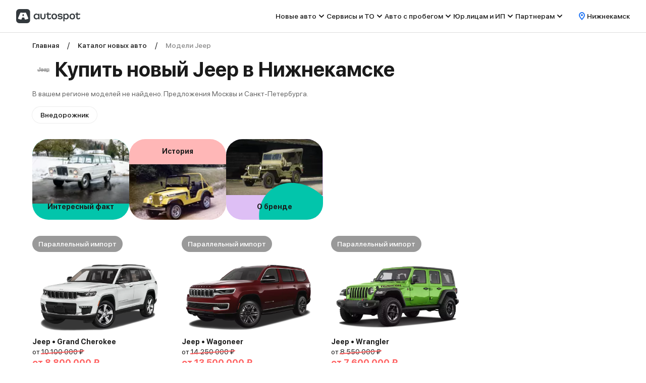

--- FILE ---
content_type: text/html; charset=utf-8
request_url: https://nizhnekamsk.autospot.ru/brands/jeep/
body_size: 38544
content:
<!DOCTYPE html><html lang="ru-RU" data-beasties-container><head><link rel="preconnect" href="https://fonts.gstatic.com" crossorigin>
    <meta charset="utf-8">
    <title>Купить новый Jeep по цене от 7 050 000 руб в Нижнекамске – модельный ряд, комплектации Джип 2026 от официальных дилеров</title>
    <base href="/">
    <meta content="width=device-width, initial-scale=1.0, maximum-scale=1, minimum-scale=1" name="viewport">

    <link href="shared-assets/favicon/favicon.svg" rel="icon" type="image/svg+xml">
    <link href="shared-assets/favicon/apple-icon-57x57.png" rel="apple-touch-icon" sizes="57x55">
    <link href="shared-assets/favicon/apple-icon-60x60.png" rel="apple-touch-icon" sizes="60x58">
    <link href="shared-assets/favicon/apple-icon-72x72.png" rel="apple-touch-icon" sizes="72x69">
    <link href="shared-assets/favicon/apple-icon-76x76.png" rel="apple-touch-icon" sizes="76x73">
    <link href="shared-assets/favicon/apple-icon-114x114.png" rel="apple-touch-icon" sizes="114x110">
    <link href="shared-assets/favicon/apple-icon-120x120.png" rel="apple-touch-icon" sizes="120x115">
    <link href="shared-assets/favicon/apple-icon-144x144.png" rel="apple-touch-icon" sizes="144x139">
    <link href="shared-assets/favicon/apple-icon-152x152.png" rel="apple-touch-icon" sizes="152x146">
    <link href="shared-assets/favicon/apple-icon-180x180.png" rel="apple-touch-icon" sizes="180x173">
    <link href="shared-assets/favicon/android-icon-192x192.png" rel="icon" sizes="192x185" type="image/png">
    <link href="shared-assets/favicon/favicon-32x32.png" rel="icon" sizes="32x31" type="image/png">
    <link href="shared-assets/favicon/favicon-96x96.png" rel="icon" sizes="96x92" type="image/png">
    <link href="shared-assets/favicon/favicon-16x16.png" rel="icon" sizes="16x15" type="image/png">
    <link href="front-assets/img/favicon/manifest.json" rel="manifest">
    <link rel="preload" as="font" crossorigin="anonymous" href="shared-assets/fonts/SFPro/SFProDisplay-Medium.woff2">
    <link rel="preload" as="font" crossorigin="anonymous" href="shared-assets/fonts/SFPro/SFProDisplay-Bold.woff2">
    <link rel="preload" as="font" crossorigin="anonymous" href="shared-assets/fonts/SFPro/SFProDisplay-Regular.woff2">
    <meta content="#f2f2f2" name="msapplication-TileColor">
    <meta content="front-assets/img/favicon/ms-icon-144x144.png" name="msapplication-TileImage">
    <style>@font-face{font-family:'Material Icons';font-style:normal;font-weight:400;src:url(https://fonts.gstatic.com/s/materialicons/v145/flUhRq6tzZclQEJ-Vdg-IuiaDsNc.woff2) format('woff2');}.material-icons{font-family:'Material Icons';font-weight:normal;font-style:normal;font-size:24px;line-height:1;letter-spacing:normal;text-transform:none;display:inline-block;white-space:nowrap;word-wrap:normal;direction:ltr;-webkit-font-feature-settings:'liga';-webkit-font-smoothing:antialiased;}</style>
    <meta content="#fff" name="theme-color">
  <link rel="stylesheet" href="/front-assets/styles.cafc34b4d0c60b11.css" crossorigin="anonymous"><meta name="msapplication-config" content="/browserconfig.xml"><meta name="format-detection" content="telephone=no"><meta property="og:locale" content="ru_RU"><meta property="og:site_name" content="Autospot"><meta property="og:url" content="https://autospot.ru/"><meta property="og:type" content="website"><meta property="og:image" content="shared-assets/logos/auto-brand-icons/48px/jeep.png"><meta name="google-site-verification" content="KBNJI442S2zCYsg62jJKXY01vTuZ4qMEGngQUJywd6g"><meta property="og:title" content="Купить новый Jeep по цене от 7 050 000 руб в Нижнекамске – модельный ряд, комплектации Джип 2026 от официальных дилеров"><meta name="description" content="Модельный ряд новых Jeep в Нижнекамске по цене от 7 050 000 рублей. ✸ Комплектации и характеристики моделей. ✸ В продаже 35 авто Джип от официальных дилеров - ☎️ 8 (800) 302-05-83."><meta property="og:description" content="Модельный ряд новых Jeep в Нижнекамске по цене от 7 050 000 рублей. ✸ Комплектации и характеристики моделей. ✸ В продаже 35 авто Джип от официальных дилеров - ☎️ 8 (800) 302-05-83."><meta name="keywords" content="купить новый авто, выбрать авто, новые автомобили со скидкой, все официальные&amp;nbsp;дилеры, 
        база новых автомобилей в наличие, скидки на новые машины"><style ng-app-id="serverApp">@font-face{font-family:SF Pro Display;src:url(/front-assets//fonts/SFPro/SFProDisplay-Regular.woff2) format("woff2");font-weight:400;font-style:normal;font-display:swap}@font-face{font-family:SF Pro Display;src:url(/front-assets//fonts/SFPro/SFProDisplay-Medium.woff2) format("woff2");font-weight:500;font-style:normal;font-display:swap}@font-face{font-family:SF Pro Display;src:url(/front-assets//fonts/SFPro/SFProDisplay-SemiboldItalic.woff2) format("woff2");font-weight:600;font-style:italic;font-display:swap}@font-face{font-family:SF Pro Display;src:url(/front-assets//fonts/SFPro/SFProDisplay-Bold.woff2) format("woff2");font-weight:700;font-style:normal;font-display:swap}.hide[_ngcontent-serverApp-c2372782832], .is-hide[_ngcontent-serverApp-c2372782832]{display:none!important}.not-md[_ngcontent-serverApp-c2372782832]{display:block!important}@media all and (min-width: 984px){.not-md[_ngcontent-serverApp-c2372782832]{display:none!important}}.not-sm[_ngcontent-serverApp-c2372782832]{display:none!important}@media all and (min-width: 640px){.not-sm[_ngcontent-serverApp-c2372782832]{display:block!important}}@media all and (min-width: 640px){.not-sm--inline[_ngcontent-serverApp-c2372782832]{display:inline!important}}@media all and (min-width: 640px) and (max-width: 983px){.not-sx[_ngcontent-serverApp-c2372782832]{display:none!important}}.not-sm-md[_ngcontent-serverApp-c2372782832]{display:none!important}@media all and (max-width: 767px){.not-sm-md[_ngcontent-serverApp-c2372782832]{display:block!important}}.is-lg[_ngcontent-serverApp-c2372782832]{display:none!important}@media all and (min-width: 1200px){.is-lg[_ngcontent-serverApp-c2372782832]{display:block!important}}.is-sm[_ngcontent-serverApp-c2372782832]{display:none!important}@media all and (max-width: 639px){.is-sm[_ngcontent-serverApp-c2372782832]{display:block!important}}@media all and (max-width: 639px){.is-sm--flex[_ngcontent-serverApp-c2372782832]{display:flex!important}}.is-md[_ngcontent-serverApp-c2372782832]{display:none!important}@media all and (min-width: 984px){.is-md[_ngcontent-serverApp-c2372782832]{display:block!important}}.is-sm-md[_ngcontent-serverApp-c2372782832]{display:none!important}@media all and (min-width: 768px){.is-sm-md[_ngcontent-serverApp-c2372782832]{display:block!important}}@media all and (max-width: 639px){.is-sx[_ngcontent-serverApp-c2372782832]{display:none!important}}@media all and (min-width: 1200px){.not-lg[_ngcontent-serverApp-c2372782832]{display:none!important}}.text-align-center[_ngcontent-serverApp-c2372782832]{text-align:center!important}.text-align-left[_ngcontent-serverApp-c2372782832]{text-align:left!important}.font-weight-normal[_ngcontent-serverApp-c2372782832]{font-weight:400!important}.position-relative[_ngcontent-serverApp-c2372782832]{position:relative!important}.white-space-no-wrap[_ngcontent-serverApp-c2372782832]{white-space:nowrap}.overflow-hidden[_ngcontent-serverApp-c2372782832], .hidden[_ngcontent-serverApp-c2372782832]{overflow:hidden}.pointer-events-none[_ngcontent-serverApp-c2372782832]{pointer-events:none!important}*[data-background=clinging-pearl][_ngcontent-serverApp-c2372782832]{background-color:#e5e5e5}*[data-background=porcelain][_ngcontent-serverApp-c2372782832]{background-color:#ebeced}.is-desktop[_ngcontent-serverApp-c2372782832]{display:none}@media all and (min-width: 984px){.is-desktop[_ngcontent-serverApp-c2372782832]{display:block}}.m-b-16[_ngcontent-serverApp-c2372782832]{margin-bottom:16px!important}.tooltip-box[_ngcontent-serverApp-c2372782832]{position:relative!important}.order-1[_ngcontent-serverApp-c2372782832]{order:1}.order-2[_ngcontent-serverApp-c2372782832]{order:2}@media all and (min-width: 640px){.is-offer-grid-type[_ngcontent-serverApp-c2372782832]   .auto-loyalty-slider-wheels-and-disks[_ngcontent-serverApp-c2372782832], .is-offer-grid-type[_ngcontent-serverApp-c2372782832]   .common-partners-banner[_ngcontent-serverApp-c2372782832], .is-offer-grid-type[_ngcontent-serverApp-c2372782832]   .credit-offers-section[_ngcontent-serverApp-c2372782832], .is-offer-grid-type[_ngcontent-serverApp-c2372782832]   .trade-in-banner__wrapper[_ngcontent-serverApp-c2372782832], .is-offer-grid-type[_ngcontent-serverApp-c2372782832]   .auto-black[_ngcontent-serverApp-c2372782832], .is-offer-grid-type[_ngcontent-serverApp-c2372782832]   .widgets[_ngcontent-serverApp-c2372782832], .is-offer-grid-type[_ngcontent-serverApp-c2372782832]   .loyality-slider[_ngcontent-serverApp-c2372782832], .is-offer-grid-type[_ngcontent-serverApp-c2372782832]   .rosbank-banner[_ngcontent-serverApp-c2372782832]{margin-right:-32px;margin-left:-32px}}.container[_ngcontent-serverApp-c2372782832]{margin-right:auto;margin-left:auto}@media all and (max-width: 639px){.container[_ngcontent-serverApp-c2372782832]{max-width:100%}}@media all and (min-width: 640px){.container[_ngcontent-serverApp-c2372782832]{max-width:100%}}@media all and (min-width: 768px){.container[_ngcontent-serverApp-c2372782832]{max-width:100%}}@media all and (min-width: 984px){.container[_ngcontent-serverApp-c2372782832]{max-width:100%}}@media all and (min-width: 1200px){.container[_ngcontent-serverApp-c2372782832]{max-width:100%}}@media all and (min-width: 1440px){.container[_ngcontent-serverApp-c2372782832]{max-width:156.8rem}}@media all and (max-width: 639px){.container[_ngcontent-serverApp-c2372782832]{padding-right:16px;padding-left:16px}}@media all and (min-width: 640px){.container[_ngcontent-serverApp-c2372782832]{padding-right:64px;padding-left:64px}}@media all and (min-width: 768px){.container[_ngcontent-serverApp-c2372782832]{padding-right:64px;padding-left:64px}}@media all and (min-width: 984px){.container[_ngcontent-serverApp-c2372782832]{padding-right:64px;padding-left:64px}}@media all and (min-width: 1200px){.container[_ngcontent-serverApp-c2372782832]{padding-right:64px;padding-left:64px}}@media all and (min-width: 1440px){.container[_ngcontent-serverApp-c2372782832]{padding-right:64px;padding-left:64px}}@media all and (min-width: 984px){.container--narrow[_ngcontent-serverApp-c2372782832]{max-width:98.4rem}}.base-alert[_ngcontent-serverApp-c2372782832]{position:fixed;z-index:9999;display:block;background:#1a1a1a;color:#fff;overflow:hidden}.base-alert.is-open[_ngcontent-serverApp-c2372782832]{display:inline-block}@media all and (max-width: 639px){.base-alert[_ngcontent-serverApp-c2372782832]{position:fixed;inset:0 0 auto}}@media all and (min-width: 640px){.base-alert[_ngcontent-serverApp-c2372782832]{left:50%;transform:translate(-50%);max-width:63.2rem;border-radius:6px}}@media all and (min-width: 640px){.base-alert.is-top[_ngcontent-serverApp-c2372782832]{top:12.2rem}}@media all and (min-width: 640px){.base-alert.is-bottom[_ngcontent-serverApp-c2372782832]{bottom:16px}}.base-alert__body[_ngcontent-serverApp-c2372782832]{display:flex;padding:8px 0 8px 16px}.base-alert__message[_ngcontent-serverApp-c2372782832]{flex-grow:1;display:flex;align-items:center;flex-wrap:wrap}.base-alert__message-container[_ngcontent-serverApp-c2372782832]{margin-right:16px;white-space:pre-wrap}.base-alert__actions[_ngcontent-serverApp-c2372782832]{display:flex}.base-alert__actions[_ngcontent-serverApp-c2372782832]   a[_ngcontent-serverApp-c2372782832]:hover, .base-alert__actions[_ngcontent-serverApp-c2372782832]   a.hover[_ngcontent-serverApp-c2372782832], .base-alert__actions[_ngcontent-serverApp-c2372782832]   button[_ngcontent-serverApp-c2372782832]:hover, .base-alert__actions[_ngcontent-serverApp-c2372782832]   button.hover[_ngcontent-serverApp-c2372782832]{color:#02c5ab}.base-alert__actions[_ngcontent-serverApp-c2372782832]   a[_ngcontent-serverApp-c2372782832]:focus, .base-alert__actions[_ngcontent-serverApp-c2372782832]   button[_ngcontent-serverApp-c2372782832]:focus{color:#02c5ab;outline:none}.base-alert__base-action[_ngcontent-serverApp-c2372782832]{position:relative;padding-right:16px;font-weight:700}.base-alert__base-action[_ngcontent-serverApp-c2372782832]:hover, .base-alert__base-action.hover[_ngcontent-serverApp-c2372782832]{text-decoration:underline}.base-alert__base-action[_ngcontent-serverApp-c2372782832]:focus{outline:none;text-decoration:underline}.base-alert__base-action[_ngcontent-serverApp-c2372782832]:before{position:absolute;top:50%;left:50%;transform:translate(-50%,-50%);content:"";width:calc(100% + 8px);height:calc(100% + 8px)}.base-alert__close-button[_ngcontent-serverApp-c2372782832]{position:relative;display:flex;justify-content:center;align-items:center;margin-left:auto;transition:color .2s;width:4.8rem;height:100%}@media all and (min-width: 640px){.base-alert__close-button[_ngcontent-serverApp-c2372782832]{width:4rem;height:100%}.base-alert__close-button[_ngcontent-serverApp-c2372782832]:before{position:absolute;top:0;bottom:0;left:0;margin:-8px auto;width:.1rem;background:#404040;content:""}}.base-alert__close-button[_ngcontent-serverApp-c2372782832]:hover:after{opacity:1}.base-alert__close-button[_ngcontent-serverApp-c2372782832]:after{position:absolute;top:50%;left:50%;transform:translate(-50%,-50%);z-index:0;border-radius:50%;background-color:#404040;opacity:0;transition:opacity .2s;content:"";width:2.4rem;height:2.4rem}.base-alert__close-button[_ngcontent-serverApp-c2372782832]   .icon[_ngcontent-serverApp-c2372782832]{position:relative;z-index:1;fill:#fff;width:2rem;height:2rem}</style><style ng-app-id="serverApp">.banner-container[_ngcontent-serverApp-c3242728195]{position:relative;z-index:155;background:linear-gradient(135deg,#00c5ab,#00e0ff,#008b8b);aspect-ratio:375/128}@media all and (min-width: 760px){.banner-container[_ngcontent-serverApp-c3242728195]{aspect-ratio:15/1}}.banner-container__banner[_ngcontent-serverApp-c3242728195]{position:absolute}.banner-container__banner--hidden[_ngcontent-serverApp-c3242728195]{visibility:hidden}.banner-container__close-button[_ngcontent-serverApp-c3242728195]{position:absolute;top:0;right:0;outline:none;cursor:pointer;width:4rem;height:4rem}.banner-container__close-button[_ngcontent-serverApp-c3242728195]:before, .banner-container__close-button[_ngcontent-serverApp-c3242728195]:after{position:absolute;top:50%;left:50%;transform:translate(-50%,-50%);content:""}.banner-container__close-button[_ngcontent-serverApp-c3242728195]:before{border-radius:50%;background-color:#999;width:16px;height:16px}.banner-container__close-button[_ngcontent-serverApp-c3242728195]:after{border-radius:2px;background-color:#1a1a1a;width:1.2rem;height:.2rem}.banner-container__close-button[_ngcontent-serverApp-c3242728195]:hover:before{background-color:#02c5ab}</style><style ng-app-id="serverApp">.header[_ngcontent-serverApp-c3929686562]{position:relative;z-index:155;display:flex;justify-content:space-between;align-items:center;padding:0 16px;height:4.8rem;background:#fff;box-shadow:0 1px #1a1a1a24}@media all and (min-width: 760px){.header[_ngcontent-serverApp-c3929686562]{padding:0 32px;height:64px}}.header__content[_ngcontent-serverApp-c3929686562]{display:grid;align-items:center;grid-gap:16px;grid-template-areas:"region menu"}@media all and (min-width: 1215px){.header__content[_ngcontent-serverApp-c3929686562]{grid-gap:2.4rem;grid-template-areas:"menu region"}}.header__content--with-account[_ngcontent-serverApp-c3929686562]{grid-template-areas:"region menu account"}@media all and (min-width: 1215px){.header__content--with-account[_ngcontent-serverApp-c3929686562]{grid-template-areas:"menu region account"}}.header__menu[_ngcontent-serverApp-c3929686562]{grid-area:menu}.header__region[_ngcontent-serverApp-c3929686562]{grid-area:region}.header__account[_ngcontent-serverApp-c3929686562]{grid-area:account}.header__account[_ngcontent-serverApp-c3929686562]   kit-avatar[_ngcontent-serverApp-c3929686562]{cursor:pointer}.header__logo[_ngcontent-serverApp-c3929686562]{display:flex}.header__logo-img[_ngcontent-serverApp-c3929686562]{height:2.4rem}@media all and (min-width: 760px){.header__logo-img[_ngcontent-serverApp-c3929686562]{height:2.8rem}}.header__region[_ngcontent-serverApp-c3929686562]{display:flex;cursor:pointer;gap:.4rem}@media all and (max-width: 759px){.header__region[_ngcontent-serverApp-c3929686562]{flex-direction:row-reverse;justify-content:space-between;margin-bottom:16px;padding-bottom:16px;border-bottom:1px solid #e6e7e8}}@media all and (min-width: 760px){.header__region[_ngcontent-serverApp-c3929686562]:hover{text-decoration:underline}}@media all and (max-width: 759px){.header__region--sx[_ngcontent-serverApp-c3929686562]{display:none}}.header__tooltip[_ngcontent-serverApp-c3929686562]{position:absolute}@media all and (max-width: 759px){.header__tooltip[_ngcontent-serverApp-c3929686562]{position:fixed;display:flex;flex-direction:column;justify-content:flex-end;padding-top:64px;inset:0}}.header__tooltip--account[_ngcontent-serverApp-c3929686562]{top:6rem}@media all and (min-width: 760px){.header__tooltip--account[_ngcontent-serverApp-c3929686562]{right:3.2rem}}.header__tooltip--region[_ngcontent-serverApp-c3929686562]{top:5rem}@media all and (min-width: 760px){.header__tooltip--region[_ngcontent-serverApp-c3929686562]{right:11.2rem}}@media all and (min-width: 1215px){.header__tooltip[_ngcontent-serverApp-c3929686562]{right:32px}}.header__tooltip-inner[_ngcontent-serverApp-c3929686562]{position:relative;z-index:20;background:#fff;box-shadow:0 5px 8px #00000024}@media all and (max-width: 759px){.header__tooltip-inner[_ngcontent-serverApp-c3929686562]{max-height:100%;border-radius:6px 6px 0 0}}@media all and (min-width: 760px){.header__tooltip-inner[_ngcontent-serverApp-c3929686562]{width:33.6rem;border-radius:6px;border:1px solid #ccc}}.header__tooltip-backdrop[_ngcontent-serverApp-c3929686562]{position:fixed;inset:0;z-index:10}@media all and (max-width: 759px){.header__tooltip-backdrop[_ngcontent-serverApp-c3929686562]{background:#1a1a1a24}}.header__tooltip-title[_ngcontent-serverApp-c3929686562]{display:flex;justify-content:space-between;align-items:center;padding:16px;border-radius:6px 6px 0 0;background:#edf0f0}@media all and (min-width: 760px){.header__tooltip-title[_ngcontent-serverApp-c3929686562]{display:none}}.header__tooltip-content[_ngcontent-serverApp-c3929686562]{padding:16px}</style><style ng-app-id="serverApp">@font-face{font-family:SF Pro Display;src:url(/front-assets//fonts/SFPro/SFProDisplay-Regular.woff2) format("woff2");font-weight:400;font-style:normal;font-display:swap}@font-face{font-family:SF Pro Display;src:url(/front-assets//fonts/SFPro/SFProDisplay-Medium.woff2) format("woff2");font-weight:500;font-style:normal;font-display:swap}@font-face{font-family:SF Pro Display;src:url(/front-assets//fonts/SFPro/SFProDisplay-SemiboldItalic.woff2) format("woff2");font-weight:600;font-style:italic;font-display:swap}@font-face{font-family:SF Pro Display;src:url(/front-assets//fonts/SFPro/SFProDisplay-Bold.woff2) format("woff2");font-weight:700;font-style:normal;font-display:swap}.hide,.is-hide{display:none!important}.not-md{display:block!important}@media all and (min-width: 984px){.not-md{display:none!important}}.not-sm{display:none!important}@media all and (min-width: 640px){.not-sm{display:block!important}}@media all and (min-width: 640px){.not-sm--inline{display:inline!important}}@media all and (min-width: 640px) and (max-width: 983px){.not-sx{display:none!important}}.not-sm-md{display:none!important}@media all and (max-width: 767px){.not-sm-md{display:block!important}}.is-lg{display:none!important}@media all and (min-width: 1200px){.is-lg{display:block!important}}.is-sm{display:none!important}@media all and (max-width: 639px){.is-sm{display:block!important}}@media all and (max-width: 639px){.is-sm--flex{display:flex!important}}.is-md{display:none!important}@media all and (min-width: 984px){.is-md{display:block!important}}.is-sm-md{display:none!important}@media all and (min-width: 768px){.is-sm-md{display:block!important}}@media all and (max-width: 639px){.is-sx{display:none!important}}@media all and (min-width: 1200px){.not-lg{display:none!important}}.text-align-center{text-align:center!important}.text-align-left{text-align:left!important}.font-weight-normal{font-weight:400!important}.position-relative{position:relative!important}.white-space-no-wrap{white-space:nowrap}.overflow-hidden,.hidden{overflow:hidden}.pointer-events-none{pointer-events:none!important}*[data-background=clinging-pearl]{background-color:#e5e5e5}*[data-background=porcelain]{background-color:#ebeced}.is-desktop{display:none}@media all and (min-width: 984px){.is-desktop{display:block}}.m-b-16{margin-bottom:16px!important}.tooltip-box{position:relative!important}.order-1{order:1}.order-2{order:2}@media all and (min-width: 640px){.is-offer-grid-type .auto-loyalty-slider-wheels-and-disks,.is-offer-grid-type .common-partners-banner,.is-offer-grid-type .credit-offers-section,.is-offer-grid-type .trade-in-banner__wrapper,.is-offer-grid-type .auto-black,.is-offer-grid-type .widgets,.is-offer-grid-type .loyality-slider,.is-offer-grid-type .rosbank-banner{margin-right:-32px;margin-left:-32px}}.container{margin-right:auto;margin-left:auto}@media all and (max-width: 639px){.container{max-width:100%}}@media all and (min-width: 640px){.container{max-width:100%}}@media all and (min-width: 768px){.container{max-width:100%}}@media all and (min-width: 984px){.container{max-width:100%}}@media all and (min-width: 1200px){.container{max-width:100%}}@media all and (min-width: 1440px){.container{max-width:156.8rem}}@media all and (max-width: 639px){.container{padding-right:16px;padding-left:16px}}@media all and (min-width: 640px){.container{padding-right:64px;padding-left:64px}}@media all and (min-width: 768px){.container{padding-right:64px;padding-left:64px}}@media all and (min-width: 984px){.container{padding-right:64px;padding-left:64px}}@media all and (min-width: 1200px){.container{padding-right:64px;padding-left:64px}}@media all and (min-width: 1440px){.container{padding-right:64px;padding-left:64px}}@media all and (min-width: 984px){.container--narrow{max-width:98.4rem}}@media all and (min-width: 984px){.brand-breadcrumbs{margin-top:16px}}@media all and (max-width: 639px){.brand-breadcrumbs .container{padding:0!important}}.brand-breadcrumbs .main-breadcrumbs__root-list-container{z-index:12}.brand{margin:16px 0 32px}.brand__header{display:flex;gap:16px}.brand__title{margin-bottom:16px;font-weight:700;font-family:SF Pro Display,Arial,Helvetica,sans-serif;font-size:2.8rem;line-height:1.1428571429}.brand__title a,.brand__title button{font-weight:inherit;text-decoration:none}.brand__title a:hover,.brand__title a.hover,.brand__title button:hover,.brand__title button.hover{text-decoration:underline}@media all and (min-width: 768px){.brand__title{font-size:4rem;line-height:1.1}}.brand__title-logo-box{display:flex;align-items:center;padding:.4rem;border-radius:50%;background:#fff;width:32px;height:32px}@media all and (min-width: 640px){.brand__title-logo-box{padding:1rem;width:44px;height:44px}}.brand__brand-block,.brand__brand-image{width:100%}.brand__brand-block-link{text-decoration:underline}.brand__brand-block-link:hover{text-decoration:none}.brand__subtitle{margin-bottom:4px;font-weight:700;font-family:SF Pro Display,Arial,Helvetica,sans-serif;font-size:2.1rem;line-height:1.1428571429}.brand__subtitle a,.brand__subtitle button{font-weight:inherit;text-decoration:none}.brand__subtitle a:hover,.brand__subtitle a.hover,.brand__subtitle button:hover,.brand__subtitle button.hover{text-decoration:underline}@media all and (min-width: 768px){.brand__subtitle{font-size:2.8rem;line-height:1.1428571429}}@media all and (max-width: 639px){.brand__carcases-regions-container,.brand__carcases-filter-container{margin-bottom:32px}.brand__carcases-regions-container .main-filter-section-tags,.brand__carcases-filter-container .main-filter-section-tags{margin-top:0;margin-bottom:0}}.brand__regions-container{margin-bottom:-24px}@media all and (min-width: 640px){.brand__regions-container{margin-top:16px}}.brand__carcases-filter-container{margin-bottom:32px}.brand__catalog-container{margin-top:32px}.brand__description-container{color:#666;margin-bottom:16px}.brand__description-container--text-big{font-weight:400;font-family:SF Pro Display,Arial,Helvetica,sans-serif;font-size:1.6rem;line-height:1.25}.brand__description-container--text-big a,.brand__description-container--text-big button{font-weight:inherit;text-decoration:none}.brand__description-container--text-big a:hover,.brand__description-container--text-big a.hover,.brand__description-container--text-big button:hover,.brand__description-container--text-big button.hover{text-decoration:underline}@media all and (min-width: 768px){.brand__description-container--text-big{font-size:1.8rem;line-height:1.3333333333}}.brand__image{border-radius:6px}@media all and (min-width: 640px){.brand__best-offers{display:block;margin-left:-16px}}.brand__stories{display:block;margin:0 -64px 32px 0}@media all and (max-width: 639px){.brand__stories{margin-right:-16px}}@media all and (min-width: 640px){.seo-text{column-count:2;column-gap:32px}}@media all and (max-width: 639px){.auto-section .container--padding-right-none{padding-right:0}}.auto-section__button-all{margin-top:16px}
</style><style ng-app-id="serverApp">.footer__links[_ngcontent-serverApp-c2968374286]{display:grid;gap:16px;grid-template-columns:repeat(2,1fr)}@media all and (min-width: 760px){.footer__links[_ngcontent-serverApp-c2968374286]{grid-template-columns:repeat(4,1fr)}}@media all and (min-width: 760px){.footer--md-view[_ngcontent-serverApp-c2968374286]   .footer__links[_ngcontent-serverApp-c2968374286]{grid-template-columns:repeat(2,1fr)}}@media all and (min-width: 1215px){.footer--md-view[_ngcontent-serverApp-c2968374286]   .footer__links[_ngcontent-serverApp-c2968374286]{grid-template-columns:repeat(4,1fr)}}.footer__column-item[_ngcontent-serverApp-c2968374286] + .footer__column-item[_ngcontent-serverApp-c2968374286]{margin-top:2rem}.footer__bottom[_ngcontent-serverApp-c2968374286]{display:flex;justify-content:center;flex-wrap:wrap;margin-top:16px;padding-top:16px;border-top:1px solid #ccc;gap:16px}@media all and (min-width: 760px){.footer__bottom[_ngcontent-serverApp-c2968374286]{margin-top:32px;padding-top:32px}}.footer__bottom-item[_ngcontent-serverApp-c2968374286]{display:inline-flex;gap:8px;align-items:center}</style><style ng-app-id="serverApp">.cookie-policy[_ngcontent-serverApp-c2868448893]{position:fixed;z-index:155;display:flex;flex-direction:column;padding:8px;border-radius:6px;background:#fff;box-shadow:0 5px 8px #1a1a1a24;inset:auto 16px 16px;gap:8px}@media all and (min-width: 760px){.cookie-policy[_ngcontent-serverApp-c2868448893]{flex-direction:row;justify-content:space-between;align-items:center;gap:16px}}@media all and (min-width: 1215px){.cookie-policy[_ngcontent-serverApp-c2868448893]{right:4rem;left:4rem}}.cookie-policy--absolute[_ngcontent-serverApp-c2868448893]{position:absolute;right:16px;left:16px}.cookie-policy--static[_ngcontent-serverApp-c2868448893]{position:static}</style><style ng-app-id="serverApp">.loader[_ngcontent-serverApp-c2598119020]{position:relative}.loader__icon[_ngcontent-serverApp-c2598119020]{position:absolute;top:50%;left:50%;transform:translate(-50%,-50%)}</style><style ng-app-id="serverApp">.head-banner__link[_ngcontent-serverApp-c3568777229]{display:block;color:#fff}.head-banner__image[_ngcontent-serverApp-c3568777229]{display:block;width:100%;height:auto}.head-banner__image--hidden[_ngcontent-serverApp-c3568777229]{visibility:hidden}@media all and (max-width: 759px){.head-banner__image--desktop[_ngcontent-serverApp-c3568777229]{display:none}}@media all and (min-width: 760px){.head-banner__image--mobile[_ngcontent-serverApp-c3568777229]{display:none}}.head-banner__pixel[_ngcontent-serverApp-c3568777229]{position:absolute;z-index:-100;opacity:0;width:0;height:0}.head-banner__button[_ngcontent-serverApp-c3568777229]{position:absolute;right:16px;bottom:16px;display:flex;align-items:center;padding:0 16px;height:32px;border-radius:6px;background:#fff;color:#1a1a1a}@media all and (min-width: 760px){.head-banner__button[_ngcontent-serverApp-c3568777229]{right:32px;bottom:1rem;padding:0 32px;height:32px}}@media all and (min-width: 1215px){.head-banner__button[_ngcontent-serverApp-c3568777229]{bottom:2.2rem}}</style><style ng-app-id="serverApp">@keyframes _ngcontent-serverApp-c3757795725_spin{0%{transform:rotate(0)}to{transform:rotate(1turn)}}@keyframes _ngcontent-serverApp-c3757795725_spinReverse{0%{transform:rotate(0)}to{transform:rotate(-1turn)}}.kit-icon[_ngcontent-serverApp-c3757795725]{fill:#1a1a1a;fill-rule:evenodd;transition:all .2s}.kit-icon--20[_ngcontent-serverApp-c3757795725]{width:2rem;height:2rem}.kit-icon--24[_ngcontent-serverApp-c3757795725]{width:2.4rem;height:2.4rem}.kit-icon--32[_ngcontent-serverApp-c3757795725]{width:3.2rem;height:3.2rem}.kit-icon--48[_ngcontent-serverApp-c3757795725]{width:4.8rem;height:4.8rem}.kit-icon--64[_ngcontent-serverApp-c3757795725]{width:6.4rem;height:6.4rem}.kit-icon--spin[_ngcontent-serverApp-c3757795725]{animation:_ngcontent-serverApp-c3757795725_spin 1s steps(30,end) infinite}.kit-icon--rotate-90[_ngcontent-serverApp-c3757795725]{transform:rotate(90deg)}.kit-icon--rotate-180[_ngcontent-serverApp-c3757795725]{transform:rotate(180deg)}.kit-icon--rotate-270[_ngcontent-serverApp-c3757795725]{transform:rotate(270deg)}.kit-icon--white[_ngcontent-serverApp-c3757795725], .kit-icon--hover-white[_ngcontent-serverApp-c3757795725]:hover{fill:#fff}.kit-icon--red[_ngcontent-serverApp-c3757795725], .kit-icon--hover-red[_ngcontent-serverApp-c3757795725]:hover{fill:#ff5f5f}.kit-icon--bordo[_ngcontent-serverApp-c3757795725], .kit-icon--hover-bordo[_ngcontent-serverApp-c3757795725]:hover{fill:#803366}.kit-icon--green[_ngcontent-serverApp-c3757795725], .kit-icon--hover-green[_ngcontent-serverApp-c3757795725]:hover{fill:#02c5ab}.kit-icon--blue[_ngcontent-serverApp-c3757795725], .kit-icon--hover-blue[_ngcontent-serverApp-c3757795725]:hover{fill:#2679f6}.kit-icon--black[_ngcontent-serverApp-c3757795725], .kit-icon--hover-black[_ngcontent-serverApp-c3757795725]:hover{fill:#1a1a1a}.kit-icon--gray40[_ngcontent-serverApp-c3757795725], .kit-icon--hover-gray40[_ngcontent-serverApp-c3757795725]:hover{fill:#666}.kit-icon--gray60[_ngcontent-serverApp-c3757795725], .kit-icon--hover-gray60[_ngcontent-serverApp-c3757795725]:hover{fill:#999}.kit-icon--gray80[_ngcontent-serverApp-c3757795725], .kit-icon--hover-gray80[_ngcontent-serverApp-c3757795725]:hover{fill:#ccc}.kit-icon--yellow[_ngcontent-serverApp-c3757795725], .kit-icon--hover-yellow[_ngcontent-serverApp-c3757795725]:hover{fill:#ffd13b}.kit-icon[class*=--hover][_ngcontent-serverApp-c3757795725]{cursor:pointer}</style><style ng-app-id="serverApp">.header-nav__container[_ngcontent-serverApp-c1926347583]{display:flex;gap:2.4rem}.header-nav__category[_ngcontent-serverApp-c1926347583]{position:relative;display:flex;cursor:pointer}.header-nav__arrow[_ngcontent-serverApp-c1926347583]{display:block;transition:transform .2s linear}.header-nav__category[_ngcontent-serverApp-c1926347583]:hover   .header-nav__arrow[_ngcontent-serverApp-c1926347583]{transform:rotate(180deg)}.header-nav__inner[_ngcontent-serverApp-c1926347583]{position:absolute;top:100%;left:0;display:none}.header-nav__category[_ngcontent-serverApp-c1926347583]:last-child   .header-nav__inner[_ngcontent-serverApp-c1926347583]{right:0;left:auto}.header-nav__category[_ngcontent-serverApp-c1926347583]:hover   .header-nav__inner[_ngcontent-serverApp-c1926347583]{display:block}.header-nav__inner-items[_ngcontent-serverApp-c1926347583]{margin-top:8px;padding:16px;width:33.6rem;border-radius:6px;border:1px solid #ccc;background:#fff;box-shadow:0 5px 8px #00000024}.header-nav__inner-item[_ngcontent-serverApp-c1926347583] + .header-nav__inner-item[_ngcontent-serverApp-c1926347583]{margin-top:16px}.header-nav__inner-item-link[_ngcontent-serverApp-c1926347583]{display:block}</style><style ng-app-id="serverApp">@font-face{font-family:SF Pro Display;src:url(/front-assets//fonts/SFPro/SFProDisplay-Regular.woff2) format("woff2");font-weight:400;font-style:normal;font-display:swap}@font-face{font-family:SF Pro Display;src:url(/front-assets//fonts/SFPro/SFProDisplay-Medium.woff2) format("woff2");font-weight:500;font-style:normal;font-display:swap}@font-face{font-family:SF Pro Display;src:url(/front-assets//fonts/SFPro/SFProDisplay-SemiboldItalic.woff2) format("woff2");font-weight:600;font-style:italic;font-display:swap}@font-face{font-family:SF Pro Display;src:url(/front-assets//fonts/SFPro/SFProDisplay-Bold.woff2) format("woff2");font-weight:700;font-style:normal;font-display:swap}.hide,.is-hide{display:none!important}.not-md{display:block!important}@media all and (min-width: 984px){.not-md{display:none!important}}.not-sm{display:none!important}@media all and (min-width: 640px){.not-sm{display:block!important}}@media all and (min-width: 640px){.not-sm--inline{display:inline!important}}@media all and (min-width: 640px) and (max-width: 983px){.not-sx{display:none!important}}.not-sm-md{display:none!important}@media all and (max-width: 767px){.not-sm-md{display:block!important}}.is-lg{display:none!important}@media all and (min-width: 1200px){.is-lg{display:block!important}}.is-sm{display:none!important}@media all and (max-width: 639px){.is-sm{display:block!important}}@media all and (max-width: 639px){.is-sm--flex{display:flex!important}}.is-md{display:none!important}@media all and (min-width: 984px){.is-md{display:block!important}}.is-sm-md{display:none!important}@media all and (min-width: 768px){.is-sm-md{display:block!important}}@media all and (max-width: 639px){.is-sx{display:none!important}}@media all and (min-width: 1200px){.not-lg{display:none!important}}.text-align-center{text-align:center!important}.text-align-left{text-align:left!important}.font-weight-normal{font-weight:400!important}.position-relative{position:relative!important}.white-space-no-wrap{white-space:nowrap}.overflow-hidden,.hidden{overflow:hidden}.pointer-events-none{pointer-events:none!important}*[data-background=clinging-pearl]{background-color:#e5e5e5}*[data-background=porcelain]{background-color:#ebeced}.is-desktop{display:none}@media all and (min-width: 984px){.is-desktop{display:block}}.m-b-16{margin-bottom:16px!important}.tooltip-box{position:relative!important}.order-1{order:1}.order-2{order:2}@media all and (min-width: 640px){.is-offer-grid-type .auto-loyalty-slider-wheels-and-disks,.is-offer-grid-type .common-partners-banner,.is-offer-grid-type .credit-offers-section,.is-offer-grid-type .trade-in-banner__wrapper,.is-offer-grid-type .auto-black,.is-offer-grid-type .widgets,.is-offer-grid-type .loyality-slider,.is-offer-grid-type .rosbank-banner{margin-right:-32px;margin-left:-32px}}.container{margin-right:auto;margin-left:auto}@media all and (max-width: 639px){.container{max-width:100%}}@media all and (min-width: 640px){.container{max-width:100%}}@media all and (min-width: 768px){.container{max-width:100%}}@media all and (min-width: 984px){.container{max-width:100%}}@media all and (min-width: 1200px){.container{max-width:100%}}@media all and (min-width: 1440px){.container{max-width:156.8rem}}@media all and (max-width: 639px){.container{padding-right:16px;padding-left:16px}}@media all and (min-width: 640px){.container{padding-right:64px;padding-left:64px}}@media all and (min-width: 768px){.container{padding-right:64px;padding-left:64px}}@media all and (min-width: 984px){.container{padding-right:64px;padding-left:64px}}@media all and (min-width: 1200px){.container{padding-right:64px;padding-left:64px}}@media all and (min-width: 1440px){.container{padding-right:64px;padding-left:64px}}@media all and (min-width: 984px){.container--narrow{max-width:98.4rem}}:host{display:block}.main-breadcrumbs__back-link{margin-left:16px}.main-breadcrumbs__state-indicator{margin-right:16px}@media all and (min-width: 640px){.main-breadcrumbs__list-item--white,.main-breadcrumbs__list-item--white .tooltip-link{color:#fff}.main-breadcrumbs__list-item--white .tooltip-link.is-current{color:#ffffff80}}.main-breadcrumbs__state-indicator svg{fill:#1a1a1a}.main-breadcrumbs__state-indicator--white svg{fill:#fff}.main-breadcrumbs__state-indicator--white.open svg{fill:#1a1a1a}.main-breadcrumbs__back-link svg{transform:rotate(0)}.main-breadcrumbs__back-link--white{color:#fff}.main-breadcrumbs__back-link--white svg{fill:#fff}.main-breadcrumbs__back-link--white.open{color:#1a1a1a}.main-breadcrumbs__back-link--white.open svg{fill:#1a1a1a}
</style><style ng-app-id="serverApp">@font-face{font-family:SF Pro Display;src:url(/front-assets//fonts/SFPro/SFProDisplay-Regular.woff2) format("woff2");font-weight:400;font-style:normal;font-display:swap}@font-face{font-family:SF Pro Display;src:url(/front-assets//fonts/SFPro/SFProDisplay-Medium.woff2) format("woff2");font-weight:500;font-style:normal;font-display:swap}@font-face{font-family:SF Pro Display;src:url(/front-assets//fonts/SFPro/SFProDisplay-SemiboldItalic.woff2) format("woff2");font-weight:600;font-style:italic;font-display:swap}@font-face{font-family:SF Pro Display;src:url(/front-assets//fonts/SFPro/SFProDisplay-Bold.woff2) format("woff2");font-weight:700;font-style:normal;font-display:swap}.hide,.is-hide{display:none!important}.not-md{display:block!important}@media all and (min-width: 984px){.not-md{display:none!important}}.not-sm{display:none!important}@media all and (min-width: 640px){.not-sm{display:block!important}}@media all and (min-width: 640px){.not-sm--inline{display:inline!important}}@media all and (min-width: 640px) and (max-width: 983px){.not-sx{display:none!important}}.not-sm-md{display:none!important}@media all and (max-width: 767px){.not-sm-md{display:block!important}}.is-lg{display:none!important}@media all and (min-width: 1200px){.is-lg{display:block!important}}.is-sm{display:none!important}@media all and (max-width: 639px){.is-sm{display:block!important}}@media all and (max-width: 639px){.is-sm--flex{display:flex!important}}.is-md{display:none!important}@media all and (min-width: 984px){.is-md{display:block!important}}.is-sm-md{display:none!important}@media all and (min-width: 768px){.is-sm-md{display:block!important}}@media all and (max-width: 639px){.is-sx{display:none!important}}@media all and (min-width: 1200px){.not-lg{display:none!important}}.text-align-center{text-align:center!important}.text-align-left{text-align:left!important}.font-weight-normal{font-weight:400!important}.position-relative{position:relative!important}.white-space-no-wrap{white-space:nowrap}.overflow-hidden,.hidden{overflow:hidden}.pointer-events-none{pointer-events:none!important}*[data-background=clinging-pearl]{background-color:#e5e5e5}*[data-background=porcelain]{background-color:#ebeced}.is-desktop{display:none}@media all and (min-width: 984px){.is-desktop{display:block}}.m-b-16{margin-bottom:16px!important}.tooltip-box{position:relative!important}.order-1{order:1}.order-2{order:2}@media all and (min-width: 640px){.is-offer-grid-type .auto-loyalty-slider-wheels-and-disks,.is-offer-grid-type .common-partners-banner,.is-offer-grid-type .credit-offers-section,.is-offer-grid-type .trade-in-banner__wrapper,.is-offer-grid-type .auto-black,.is-offer-grid-type .widgets,.is-offer-grid-type .loyality-slider,.is-offer-grid-type .rosbank-banner{margin-right:-32px;margin-left:-32px}}.container{margin-right:auto;margin-left:auto}@media all and (max-width: 639px){.container{max-width:100%}}@media all and (min-width: 640px){.container{max-width:100%}}@media all and (min-width: 768px){.container{max-width:100%}}@media all and (min-width: 984px){.container{max-width:100%}}@media all and (min-width: 1200px){.container{max-width:100%}}@media all and (min-width: 1440px){.container{max-width:156.8rem}}@media all and (max-width: 639px){.container{padding-right:16px;padding-left:16px}}@media all and (min-width: 640px){.container{padding-right:64px;padding-left:64px}}@media all and (min-width: 768px){.container{padding-right:64px;padding-left:64px}}@media all and (min-width: 984px){.container{padding-right:64px;padding-left:64px}}@media all and (min-width: 1200px){.container{padding-right:64px;padding-left:64px}}@media all and (min-width: 1440px){.container{padding-right:64px;padding-left:64px}}@media all and (min-width: 984px){.container--narrow{max-width:98.4rem}}@keyframes widgetRotate{0%{transform:rotate(0)}25%{transform:rotate(8deg)}50%{transform:rotate(0)}75%{transform:rotate(-8deg)}to{transform:rotate(0)}}.widgets{width:100%}.widgets__wrapper{display:grid;grid-gap:16px;margin-bottom:32px}@media all and (max-width: 767px){.widgets__wrapper{grid-template-columns:repeat(2,1fr)}}@media all and (min-width: 767px) and (max-width: 1200px){.widgets__wrapper{grid-template-columns:repeat(6,1fr)}}@media all and (min-width: 1200px){.widgets__wrapper{grid-template-columns:repeat(4,1fr);grid-gap:32px}}.widgets__item{position:relative;display:block;padding:16px;width:100%;height:23.2rem;border-radius:16px;border:1px solid #e6e7e8;background:#fff;background-size:cover;overflow:hidden}.widgets__item--without-bg-img{background:none}@media all and (max-width: 767px){.widgets__item--span-2{grid-column:span 2}.widgets__item--hide-on-mobile{display:none!important}}@media all and (min-width: 767px) and (max-width: 1200px){.widgets__item--sm-span-3{grid-column:span 3}.widgets__item--sm-span-2{grid-column:span 2}}@media all and (min-width: 1200px){.widgets__item--lg-span-2{grid-column:span 2}}.widgets__item--padding-32{padding:16px}@media all and (min-width: 1200px){.widgets__item--padding-32{padding:32px}}@media all and (max-width: 767px){.widgets__item--small-card{padding:8px;max-height:10.8rem}}@media all and (max-width: 767px){.widgets__item--padding-sm-mobile{padding:16px}}.widgets__item--green{border:none;background:#02c5ab}.widgets__item__white{background:#fff}.widgets__item--yellow{background:#ffe52b}.widgets__item--no-border{border:none}@media all and (max-width: 767px){.widgets__item--no-border-mobile{border:none}}.widgets__item--display-flex{display:flex;flex-direction:column;justify-content:space-between}.widgets__item--no-padding{padding:0}.widgets__header{display:none;justify-content:flex-start;align-items:center;margin:-16px -16px 0;padding:0 16px;height:48px;border-bottom:1px solid rgba(0,0,0,.1);font-size:1.4rem;line-height:2rem;font-weight:700}.widgets__header a,.widgets__header button{font-weight:500}@media all and (min-width: 768px){.widgets__header{display:flex}}.widgets__logo{margin-right:8px;width:2.8rem;height:2.8rem}@media all and (max-width: 767px){.widgets__logo{display:block;margin:0 auto 8px}}@media all and (min-width: 768px){.widgets__logo{width:2.4rem;height:2.4rem}}.widgets__dark-map{position:absolute;top:0;left:0;z-index:0;width:100%;height:100%;background:#000;opacity:.4}.widgets__map,.widgets__map>*{position:absolute;top:0;left:0;z-index:0;width:100%;height:100%;object-fit:cover}.widgets__side{position:relative;display:flex!important;flex-direction:column;align-items:flex-start;gap:4px}@media all and (min-width: 1200px){.widgets__side{max-width:50%;width:100%}}.widgets__side--full-height{height:100%}.widgets__side--full-width{max-width:none}.widgets__side--insapp{width:100%}@media all and (max-width: 639px){.widgets__side--insapp{width:auto}}@media all and (min-width: 1200px){.widgets__side--insapp{max-width:100%}}.widgets__side--repairs{width:100%}@media all and (min-width: 1200px){.widgets__side--repairs{max-width:24.9rem}}.widgets__text{font-weight:700;font-family:SF Pro Display,Arial,Helvetica,sans-serif;font-size:2.1rem;line-height:1.1428571429}.widgets__text a,.widgets__text button{font-weight:inherit;text-decoration:none}.widgets__text a:hover,.widgets__text a.hover,.widgets__text button:hover,.widgets__text button.hover{text-decoration:underline}.widgets__text--color-grey{color:#999}.widgets__text--color-white{display:none;color:#fff}@media all and (min-width: 768px){.widgets__text--color-white{display:block}}.widgets__text--margin-bottom-16{margin-bottom:16px}@media all and (max-width: 767px){.widgets__text--small-font-size-mobile{font-size:1.4rem;line-height:2rem;font-weight:700}.widgets__text--small-font-size-mobile a,.widgets__text--small-font-size-mobile button{font-weight:500}}@media all and (max-width: 440px){.widgets__text--half-width-mobile{font-size:1.4rem;line-height:2rem;font-weight:700;max-width:50%}.widgets__text--half-width-mobile a,.widgets__text--half-width-mobile button{font-weight:500}}@media all and (min-width: 768px) and (max-width: 1196px){.widgets__text--not-full-width{display:flex;max-width:25rem;width:100%}}.widgets__subtitle{font-weight:400;font-family:SF Pro Display,Arial,Helvetica,sans-serif;font-size:1.6rem;line-height:1.25}.widgets__subtitle a,.widgets__subtitle button{font-weight:inherit;text-decoration:none}.widgets__subtitle a:hover,.widgets__subtitle a.hover,.widgets__subtitle button:hover,.widgets__subtitle button.hover{text-decoration:underline}@media all and (min-width: 768px){.widgets__subtitle{font-size:1.8rem;line-height:1.3333333333}}.widgets__button{margin-top:auto;width:100%}@media all and (min-width: 1200px){.widgets__button{max-width:19.6rem}}@media all and (min-width: 984px){.widgets__button--margin-left-sm{margin-left:16px}}@media all and (min-width: 768px){.widgets__button--margin-bottom-sm{margin-bottom:16px}}.widgets__button--no-margin-top{margin-top:initial}.widgets__button--is-lg{display:none}@media all and (min-width: 1200px){.widgets__button--is-lg{display:flex}}.widgets__button--is-sx{display:none}@media all and (min-width: 640px){.widgets__button--is-sx{display:flex}}.widgets__img{position:absolute;right:16px;bottom:16px;max-width:17rem}@media all and (max-width: 767px){.widgets__img{right:0;bottom:0}}@media all and (min-width: 1200px){.widgets__img--gutter-right-bottom{right:32px;bottom:32px}}@media all and (min-width: 640px){.widgets__img--leasing{display:none}}@media all and (min-width: 768px) and (max-width: 1196px){.widgets__img--trade-in,.widgets__img--leasing{max-width:11.2rem;width:100%}}@media all and (max-width: 1199px){.widgets__img--insurance{max-width:11.6rem;width:100%}}@media all and (min-width: 1200px){.widgets__img--insurance{right:32px;bottom:32px}}@media all and (max-width: 767px){.widgets__img--center-position-mobile{right:0;left:0;margin:auto}}@media all and (max-width: 767px){.widgets__img--position-right-sm{right:16px;left:auto}}@media all and (max-width: 767px){.widgets__img--margin-bottom-8{bottom:8px}}@media all and (max-width: 767px){.widgets__img--margin-bottom-sm{bottom:16px}}@media all and (max-width: 639px){.widgets__img--leasing-short-sm{right:30%;bottom:-16px;transform:translate(50%);height:5em}}.widgets__insapp{border-radius:16px;background:#fff}.widgets__repairs{border-radius:16px;background:#02c5ab}.widgets__mobile-link{position:absolute;top:0;left:0;z-index:2;width:100%;height:100%;opacity:0}@media all and (min-width: 1200px){.widgets__mobile-link{display:none}}.widgets__wrapper-link{position:absolute;top:0;left:0;width:100%;height:100%}.widgets__animation-rotate{animation:widgetRotate 1s linear forwards}
</style><style ng-app-id="serverApp">.light-picture[_ngcontent-serverApp-c1097624411]{display:flex;max-height:100%}.light-picture__img[_ngcontent-serverApp-c1097624411]{object-fit:contain}</style><style ng-app-id="serverApp">@font-face{font-family:SF Pro Display;src:url(/front-assets//fonts/SFPro/SFProDisplay-Regular.woff2) format("woff2");font-weight:400;font-style:normal;font-display:swap}@font-face{font-family:SF Pro Display;src:url(/front-assets//fonts/SFPro/SFProDisplay-Medium.woff2) format("woff2");font-weight:500;font-style:normal;font-display:swap}@font-face{font-family:SF Pro Display;src:url(/front-assets//fonts/SFPro/SFProDisplay-SemiboldItalic.woff2) format("woff2");font-weight:600;font-style:italic;font-display:swap}@font-face{font-family:SF Pro Display;src:url(/front-assets//fonts/SFPro/SFProDisplay-Bold.woff2) format("woff2");font-weight:700;font-style:normal;font-display:swap}.hide,.is-hide{display:none!important}.not-md{display:block!important}@media all and (min-width: 984px){.not-md{display:none!important}}.not-sm{display:none!important}@media all and (min-width: 640px){.not-sm{display:block!important}}@media all and (min-width: 640px){.not-sm--inline{display:inline!important}}@media all and (min-width: 640px) and (max-width: 983px){.not-sx{display:none!important}}.not-sm-md{display:none!important}@media all and (max-width: 767px){.not-sm-md{display:block!important}}.is-lg{display:none!important}@media all and (min-width: 1200px){.is-lg{display:block!important}}.is-sm{display:none!important}@media all and (max-width: 639px){.is-sm{display:block!important}}@media all and (max-width: 639px){.is-sm--flex{display:flex!important}}.is-md{display:none!important}@media all and (min-width: 984px){.is-md{display:block!important}}.is-sm-md{display:none!important}@media all and (min-width: 768px){.is-sm-md{display:block!important}}@media all and (max-width: 639px){.is-sx{display:none!important}}@media all and (min-width: 1200px){.not-lg{display:none!important}}.text-align-center{text-align:center!important}.text-align-left{text-align:left!important}.font-weight-normal{font-weight:400!important}.position-relative{position:relative!important}.white-space-no-wrap{white-space:nowrap}.overflow-hidden,.hidden{overflow:hidden}.pointer-events-none{pointer-events:none!important}*[data-background=clinging-pearl]{background-color:#e5e5e5}*[data-background=porcelain]{background-color:#ebeced}.is-desktop{display:none}@media all and (min-width: 984px){.is-desktop{display:block}}.m-b-16{margin-bottom:16px!important}.tooltip-box{position:relative!important}.order-1{order:1}.order-2{order:2}@media all and (min-width: 640px){.is-offer-grid-type .auto-loyalty-slider-wheels-and-disks,.is-offer-grid-type .common-partners-banner,.is-offer-grid-type .credit-offers-section,.is-offer-grid-type .trade-in-banner__wrapper,.is-offer-grid-type .auto-black,.is-offer-grid-type .widgets,.is-offer-grid-type .loyality-slider,.is-offer-grid-type .rosbank-banner{margin-right:-32px;margin-left:-32px}}.container{margin-right:auto;margin-left:auto}@media all and (max-width: 639px){.container{max-width:100%}}@media all and (min-width: 640px){.container{max-width:100%}}@media all and (min-width: 768px){.container{max-width:100%}}@media all and (min-width: 984px){.container{max-width:100%}}@media all and (min-width: 1200px){.container{max-width:100%}}@media all and (min-width: 1440px){.container{max-width:156.8rem}}@media all and (max-width: 639px){.container{padding-right:16px;padding-left:16px}}@media all and (min-width: 640px){.container{padding-right:64px;padding-left:64px}}@media all and (min-width: 768px){.container{padding-right:64px;padding-left:64px}}@media all and (min-width: 984px){.container{padding-right:64px;padding-left:64px}}@media all and (min-width: 1200px){.container{padding-right:64px;padding-left:64px}}@media all and (min-width: 1440px){.container{padding-right:64px;padding-left:64px}}@media all and (min-width: 984px){.container--narrow{max-width:98.4rem}}.main-filter-section-tags__container{margin:-16px 0;padding:16px 0}@media all and (max-width: 639px){.main-filter-section-tags__container{margin:-16px 0;overflow:auto auto}.main-filter-section-tags__container{-webkit-overflow-scrolling:touch;-ms-overflow-style:none;overflow:-moz-scrollbars-none}.main-filter-section-tags__container::-webkit-scrollbar{display:none!important;width:0!important}}@media all and (max-width: 639px){.main-filter-section-tags__body{display:inline-flex;justify-content:center;padding:0 16px;min-width:100%}}@media all and (min-width: 640px){.main-filter-section-tags__body{display:flex;justify-content:center;flex-wrap:wrap;margin-bottom:-8px}}.main-filter-section-tags__body--alignment-start{justify-content:flex-start}.main-filter-section-tags__item{display:flex;padding:6px 16px;border-radius:16px;background-color:#fff;box-shadow:0 0 0 1px #00000012;font-weight:500;white-space:nowrap;transition:box-shadow .2s;font-family:SF Pro Display,Arial,Helvetica,sans-serif;gap:8px}@media all and (min-width: 640px){.main-filter-section-tags__item{margin-bottom:8px}}.main-filter-section-tags__item:not(:last-child){margin-right:8px}.main-filter-section-tags__item:focus{outline:none;box-shadow:0 0 0 1px #00000012,0 12px 12px #0000001f}.main-filter-section-tags__item:hover{box-shadow:0 0 0 1px #00000012,0 12px 12px #0000001f}.main-filter-section-tags__item.is-active{background-color:#1a1a1a;color:#fff}.main-filter-section-tags__item.is-active:focus,.main-filter-section-tags__item.is-active:hover{box-shadow:none!important}.main-filter-section-tags__item.is-highlight{color:#fff;background-color:#02c5ab}.main-filter-section-tags__item--small{padding:.2rem .8rem}.main-filter-section-tags__item--disabled{color:#ccc;cursor:not-allowed}.main-filter-section-tags__item--disabled:focus,.main-filter-section-tags__item--disabled:hover{box-shadow:0 0 0 1px #00000012!important}.main-filter-section-tags__item--disabled.is-active{background-color:#fff;color:#ccc}
</style><style ng-app-id="serverApp">@font-face{font-family:SF Pro Display;src:url(/front-assets//fonts/SFPro/SFProDisplay-Regular.woff2) format("woff2");font-weight:400;font-style:normal;font-display:swap}@font-face{font-family:SF Pro Display;src:url(/front-assets//fonts/SFPro/SFProDisplay-Medium.woff2) format("woff2");font-weight:500;font-style:normal;font-display:swap}@font-face{font-family:SF Pro Display;src:url(/front-assets//fonts/SFPro/SFProDisplay-SemiboldItalic.woff2) format("woff2");font-weight:600;font-style:italic;font-display:swap}@font-face{font-family:SF Pro Display;src:url(/front-assets//fonts/SFPro/SFProDisplay-Bold.woff2) format("woff2");font-weight:700;font-style:normal;font-display:swap}.hide[_ngcontent-serverApp-c2351495519], .is-hide[_ngcontent-serverApp-c2351495519]{display:none!important}.not-md[_ngcontent-serverApp-c2351495519]{display:block!important}@media all and (min-width: 984px){.not-md[_ngcontent-serverApp-c2351495519]{display:none!important}}.not-sm[_ngcontent-serverApp-c2351495519]{display:none!important}@media all and (min-width: 640px){.not-sm[_ngcontent-serverApp-c2351495519]{display:block!important}}@media all and (min-width: 640px){.not-sm--inline[_ngcontent-serverApp-c2351495519]{display:inline!important}}@media all and (min-width: 640px) and (max-width: 983px){.not-sx[_ngcontent-serverApp-c2351495519]{display:none!important}}.not-sm-md[_ngcontent-serverApp-c2351495519]{display:none!important}@media all and (max-width: 767px){.not-sm-md[_ngcontent-serverApp-c2351495519]{display:block!important}}.is-lg[_ngcontent-serverApp-c2351495519]{display:none!important}@media all and (min-width: 1200px){.is-lg[_ngcontent-serverApp-c2351495519]{display:block!important}}.is-sm[_ngcontent-serverApp-c2351495519]{display:none!important}@media all and (max-width: 639px){.is-sm[_ngcontent-serverApp-c2351495519]{display:block!important}}@media all and (max-width: 639px){.is-sm--flex[_ngcontent-serverApp-c2351495519]{display:flex!important}}.is-md[_ngcontent-serverApp-c2351495519]{display:none!important}@media all and (min-width: 984px){.is-md[_ngcontent-serverApp-c2351495519]{display:block!important}}.is-sm-md[_ngcontent-serverApp-c2351495519]{display:none!important}@media all and (min-width: 768px){.is-sm-md[_ngcontent-serverApp-c2351495519]{display:block!important}}@media all and (max-width: 639px){.is-sx[_ngcontent-serverApp-c2351495519]{display:none!important}}@media all and (min-width: 1200px){.not-lg[_ngcontent-serverApp-c2351495519]{display:none!important}}.text-align-center[_ngcontent-serverApp-c2351495519]{text-align:center!important}.text-align-left[_ngcontent-serverApp-c2351495519]{text-align:left!important}.font-weight-normal[_ngcontent-serverApp-c2351495519]{font-weight:400!important}.position-relative[_ngcontent-serverApp-c2351495519]{position:relative!important}.white-space-no-wrap[_ngcontent-serverApp-c2351495519]{white-space:nowrap}.overflow-hidden[_ngcontent-serverApp-c2351495519], .hidden[_ngcontent-serverApp-c2351495519]{overflow:hidden}.pointer-events-none[_ngcontent-serverApp-c2351495519]{pointer-events:none!important}*[data-background=clinging-pearl][_ngcontent-serverApp-c2351495519]{background-color:#e5e5e5}*[data-background=porcelain][_ngcontent-serverApp-c2351495519]{background-color:#ebeced}.is-desktop[_ngcontent-serverApp-c2351495519]{display:none}@media all and (min-width: 984px){.is-desktop[_ngcontent-serverApp-c2351495519]{display:block}}.m-b-16[_ngcontent-serverApp-c2351495519]{margin-bottom:16px!important}.tooltip-box[_ngcontent-serverApp-c2351495519]{position:relative!important}.order-1[_ngcontent-serverApp-c2351495519]{order:1}.order-2[_ngcontent-serverApp-c2351495519]{order:2}@media all and (min-width: 640px){.is-offer-grid-type[_ngcontent-serverApp-c2351495519]   .auto-loyalty-slider-wheels-and-disks[_ngcontent-serverApp-c2351495519], .is-offer-grid-type[_ngcontent-serverApp-c2351495519]   .common-partners-banner[_ngcontent-serverApp-c2351495519], .is-offer-grid-type[_ngcontent-serverApp-c2351495519]   .credit-offers-section[_ngcontent-serverApp-c2351495519], .is-offer-grid-type[_ngcontent-serverApp-c2351495519]   .trade-in-banner__wrapper[_ngcontent-serverApp-c2351495519], .is-offer-grid-type[_ngcontent-serverApp-c2351495519]   .auto-black[_ngcontent-serverApp-c2351495519], .is-offer-grid-type[_ngcontent-serverApp-c2351495519]   .widgets[_ngcontent-serverApp-c2351495519], .is-offer-grid-type[_ngcontent-serverApp-c2351495519]   .loyality-slider[_ngcontent-serverApp-c2351495519], .is-offer-grid-type[_ngcontent-serverApp-c2351495519]   .rosbank-banner[_ngcontent-serverApp-c2351495519]{margin-right:-32px;margin-left:-32px}}.container[_ngcontent-serverApp-c2351495519]{margin-right:auto;margin-left:auto}@media all and (max-width: 639px){.container[_ngcontent-serverApp-c2351495519]{max-width:100%}}@media all and (min-width: 640px){.container[_ngcontent-serverApp-c2351495519]{max-width:100%}}@media all and (min-width: 768px){.container[_ngcontent-serverApp-c2351495519]{max-width:100%}}@media all and (min-width: 984px){.container[_ngcontent-serverApp-c2351495519]{max-width:100%}}@media all and (min-width: 1200px){.container[_ngcontent-serverApp-c2351495519]{max-width:100%}}@media all and (min-width: 1440px){.container[_ngcontent-serverApp-c2351495519]{max-width:156.8rem}}@media all and (max-width: 639px){.container[_ngcontent-serverApp-c2351495519]{padding-right:16px;padding-left:16px}}@media all and (min-width: 640px){.container[_ngcontent-serverApp-c2351495519]{padding-right:64px;padding-left:64px}}@media all and (min-width: 768px){.container[_ngcontent-serverApp-c2351495519]{padding-right:64px;padding-left:64px}}@media all and (min-width: 984px){.container[_ngcontent-serverApp-c2351495519]{padding-right:64px;padding-left:64px}}@media all and (min-width: 1200px){.container[_ngcontent-serverApp-c2351495519]{padding-right:64px;padding-left:64px}}@media all and (min-width: 1440px){.container[_ngcontent-serverApp-c2351495519]{padding-right:64px;padding-left:64px}}@media all and (min-width: 984px){.container--narrow[_ngcontent-serverApp-c2351495519]{max-width:98.4rem}}.widgets-used-car__text[_ngcontent-serverApp-c2351495519]{display:flex;flex-direction:column;font-weight:700;font-family:SF Pro Display,Arial,Helvetica,sans-serif;font-size:2.1rem;line-height:1.1428571429}.widgets-used-car__text[_ngcontent-serverApp-c2351495519]   a[_ngcontent-serverApp-c2351495519], .widgets-used-car__text[_ngcontent-serverApp-c2351495519]   button[_ngcontent-serverApp-c2351495519]{font-weight:inherit;text-decoration:none}.widgets-used-car__text[_ngcontent-serverApp-c2351495519]   a[_ngcontent-serverApp-c2351495519]:hover, .widgets-used-car__text[_ngcontent-serverApp-c2351495519]   a.hover[_ngcontent-serverApp-c2351495519], .widgets-used-car__text[_ngcontent-serverApp-c2351495519]   button[_ngcontent-serverApp-c2351495519]:hover, .widgets-used-car__text[_ngcontent-serverApp-c2351495519]   button.hover[_ngcontent-serverApp-c2351495519]{text-decoration:underline}@media all and (max-width: 639px){.widgets-used-car__text[_ngcontent-serverApp-c2351495519]{font-size:1.4rem;line-height:2rem;font-weight:700}.widgets-used-car__text[_ngcontent-serverApp-c2351495519]   a[_ngcontent-serverApp-c2351495519], .widgets-used-car__text[_ngcontent-serverApp-c2351495519]   button[_ngcontent-serverApp-c2351495519]{font-weight:500}}@media all and (max-width: 639px){.widgets-used-car__text--padding-sm-mobile[_ngcontent-serverApp-c2351495519]{padding-right:.2rem}}.widgets-used-car__section[_ngcontent-serverApp-c2351495519]{display:flex;justify-content:right}@media all and (max-width: 639px){.widgets-used-car__section[_ngcontent-serverApp-c2351495519]{justify-content:center}}.widgets-used-car__section-block[_ngcontent-serverApp-c2351495519]{display:flex;justify-content:center;margin-top:16px;margin-bottom:8px;width:17rem}@media all and (max-width: 639px){.widgets-used-car__section-block[_ngcontent-serverApp-c2351495519]{margin-bottom:0}}.widgets-used-car__section-item[_ngcontent-serverApp-c2351495519]{text-align:center;border-radius:3px;background-color:#1a1a1a;color:#fff;width:2rem;height:2rem}@media all and (max-width: 639px){.widgets-used-car__section-item[_ngcontent-serverApp-c2351495519]{width:1.4rem}}.widgets-used-car__section-item[_ngcontent-serverApp-c2351495519]:not(:last-child){margin-right:2px}</style><style ng-app-id="serverApp">.widgets-insapp__insapp-header{display:flex;justify-content:center;align-items:center;padding:16px 16px 0}@media all and (min-width: 760px){.widgets-insapp__insapp-header{justify-content:flex-start;padding:0 16px;height:4.8rem;border-bottom:1px solid rgba(26,26,26,.1)}}.widgets-insapp__insapp-title{margin-left:16px}@media all and (max-width: 759px){.widgets-insapp__insapp-title{margin-left:8px}}.widgets-insapp__insapp-header-icon{width:16px;height:16px}@media all and (min-width: 760px){.widgets-insapp__insapp-header-icon{width:2.4rem;height:2.4rem}}.widgets-insapp__wrapper-insapp{display:flex;padding:16px;height:100%}@media all and (max-width: 759px){.widgets-insapp__wrapper-insapp{justify-content:center;align-items:center;padding:.4rem 8px 8px;text-align:center}}@media all and (min-width: 1215px){.widgets-insapp__wrapper-insapp{padding:32px}}
</style><style ng-app-id="serverApp">.stories[_ngcontent-serverApp-c3038728730]{display:flex;gap:16px;overflow:auto auto;-webkit-overflow-scrolling:touch;-ms-overflow-style:none;scrollbar-width:none}.stories[_ngcontent-serverApp-c3038728730]::-webkit-scrollbar{display:none!important;width:0!important}@media all and (max-width: 759px){.stories-modal[_ngcontent-serverApp-c3038728730]{width:100%}}.stories-modal__close[_ngcontent-serverApp-c3038728730]{position:absolute;top:3.4rem;right:16px;z-index:4}@media all and (min-width: 760px){.stories-modal__close[_ngcontent-serverApp-c3038728730]{top:32px;right:32px}}.stories-modal__arrow[_ngcontent-serverApp-c3038728730]{position:absolute}@media all and (min-width: 760px){.stories-modal__arrow[_ngcontent-serverApp-c3038728730]{top:50%;transform:translateY(-1rem)}}@media all and (max-width: 759px){.stories-modal__arrow[_ngcontent-serverApp-c3038728730]{display:none}}@media all and (min-width: 760px){.stories-modal__arrow--right[_ngcontent-serverApp-c3038728730]{left:calc(50% + 18.4rem)}}@media all and (min-width: 760px){.stories-modal__arrow--left[_ngcontent-serverApp-c3038728730]{right:calc(50% + 18.4rem)}}.stories-modal__content[_ngcontent-serverApp-c3038728730]{position:relative;display:flex;justify-content:center;align-items:center;border-radius:16px;background:#1a1a1a24;width:100%;height:100%}@media all and (min-width: 760px){.stories-modal__content[_ngcontent-serverApp-c3038728730]{width:36rem;height:64.4rem}}.stories-modal__content-inner[_ngcontent-serverApp-c3038728730]{width:100%;height:100%}.stories-modal__timer[_ngcontent-serverApp-c3038728730]{position:absolute;top:16px;right:16px;left:16px;z-index:3;display:flex;gap:8px}.stories-modal__timer-item[_ngcontent-serverApp-c3038728730]{width:100%;border-radius:16px;background:#ffffff4d}.stories-modal__timer-item-inner[_ngcontent-serverApp-c3038728730]{height:.2rem;background:#fff}.stories-modal__timer-item-inner--empty[_ngcontent-serverApp-c3038728730]{width:0}  .stories-modal-backdrop{background:#00000080}@media all and (max-width: 759px){  .stories-modal-panel{width:100%;height:100%}}</style><style ng-app-id="serverApp">.cdk-overlay-container,.cdk-global-overlay-wrapper{pointer-events:none;top:0;left:0;height:100%;width:100%}.cdk-overlay-container{position:fixed}@layer cdk-overlay{.cdk-overlay-container{z-index:1000}}.cdk-overlay-container:empty{display:none}.cdk-global-overlay-wrapper{display:flex;position:absolute}@layer cdk-overlay{.cdk-global-overlay-wrapper{z-index:1000}}.cdk-overlay-pane{position:absolute;pointer-events:auto;box-sizing:border-box;display:flex;max-width:100%;max-height:100%}@layer cdk-overlay{.cdk-overlay-pane{z-index:1000}}.cdk-overlay-backdrop{position:absolute;top:0;bottom:0;left:0;right:0;pointer-events:auto;-webkit-tap-highlight-color:rgba(0,0,0,0);opacity:0;touch-action:manipulation}@layer cdk-overlay{.cdk-overlay-backdrop{z-index:1000;transition:opacity 400ms cubic-bezier(0.25, 0.8, 0.25, 1)}}@media(prefers-reduced-motion){.cdk-overlay-backdrop{transition-duration:1ms}}.cdk-overlay-backdrop-showing{opacity:1}@media(forced-colors: active){.cdk-overlay-backdrop-showing{opacity:.6}}@layer cdk-overlay{.cdk-overlay-dark-backdrop{background:rgba(0,0,0,.32)}}.cdk-overlay-transparent-backdrop{transition:visibility 1ms linear,opacity 1ms linear;visibility:hidden;opacity:1}.cdk-overlay-transparent-backdrop.cdk-overlay-backdrop-showing,.cdk-high-contrast-active .cdk-overlay-transparent-backdrop{opacity:0;visibility:visible}.cdk-overlay-backdrop-noop-animation{transition:none}.cdk-overlay-connected-position-bounding-box{position:absolute;display:flex;flex-direction:column;min-width:1px;min-height:1px}@layer cdk-overlay{.cdk-overlay-connected-position-bounding-box{z-index:1000}}.cdk-global-scrollblock{position:fixed;width:100%;overflow-y:scroll}
</style><style ng-app-id="serverApp">@font-face{font-family:SF Pro Display;src:url(/front-assets//fonts/SFPro/SFProDisplay-Regular.woff2) format("woff2");font-weight:400;font-style:normal;font-display:swap}@font-face{font-family:SF Pro Display;src:url(/front-assets//fonts/SFPro/SFProDisplay-Medium.woff2) format("woff2");font-weight:500;font-style:normal;font-display:swap}@font-face{font-family:SF Pro Display;src:url(/front-assets//fonts/SFPro/SFProDisplay-SemiboldItalic.woff2) format("woff2");font-weight:600;font-style:italic;font-display:swap}@font-face{font-family:SF Pro Display;src:url(/front-assets//fonts/SFPro/SFProDisplay-Bold.woff2) format("woff2");font-weight:700;font-style:normal;font-display:swap}.hide[_ngcontent-serverApp-c1176269983], .is-hide[_ngcontent-serverApp-c1176269983]{display:none!important}.not-md[_ngcontent-serverApp-c1176269983]{display:block!important}@media all and (min-width: 984px){.not-md[_ngcontent-serverApp-c1176269983]{display:none!important}}.not-sm[_ngcontent-serverApp-c1176269983]{display:none!important}@media all and (min-width: 640px){.not-sm[_ngcontent-serverApp-c1176269983]{display:block!important}}@media all and (min-width: 640px){.not-sm--inline[_ngcontent-serverApp-c1176269983]{display:inline!important}}@media all and (min-width: 640px) and (max-width: 983px){.not-sx[_ngcontent-serverApp-c1176269983]{display:none!important}}.not-sm-md[_ngcontent-serverApp-c1176269983]{display:none!important}@media all and (max-width: 767px){.not-sm-md[_ngcontent-serverApp-c1176269983]{display:block!important}}.is-lg[_ngcontent-serverApp-c1176269983]{display:none!important}@media all and (min-width: 1200px){.is-lg[_ngcontent-serverApp-c1176269983]{display:block!important}}.is-sm[_ngcontent-serverApp-c1176269983]{display:none!important}@media all and (max-width: 639px){.is-sm[_ngcontent-serverApp-c1176269983]{display:block!important}}@media all and (max-width: 639px){.is-sm--flex[_ngcontent-serverApp-c1176269983]{display:flex!important}}.is-md[_ngcontent-serverApp-c1176269983]{display:none!important}@media all and (min-width: 984px){.is-md[_ngcontent-serverApp-c1176269983]{display:block!important}}.is-sm-md[_ngcontent-serverApp-c1176269983]{display:none!important}@media all and (min-width: 768px){.is-sm-md[_ngcontent-serverApp-c1176269983]{display:block!important}}@media all and (max-width: 639px){.is-sx[_ngcontent-serverApp-c1176269983]{display:none!important}}@media all and (min-width: 1200px){.not-lg[_ngcontent-serverApp-c1176269983]{display:none!important}}.text-align-center[_ngcontent-serverApp-c1176269983]{text-align:center!important}.text-align-left[_ngcontent-serverApp-c1176269983]{text-align:left!important}.font-weight-normal[_ngcontent-serverApp-c1176269983]{font-weight:400!important}.position-relative[_ngcontent-serverApp-c1176269983]{position:relative!important}.white-space-no-wrap[_ngcontent-serverApp-c1176269983]{white-space:nowrap}.overflow-hidden[_ngcontent-serverApp-c1176269983], .hidden[_ngcontent-serverApp-c1176269983]{overflow:hidden}.pointer-events-none[_ngcontent-serverApp-c1176269983]{pointer-events:none!important}*[data-background=clinging-pearl][_ngcontent-serverApp-c1176269983]{background-color:#e5e5e5}*[data-background=porcelain][_ngcontent-serverApp-c1176269983]{background-color:#ebeced}.is-desktop[_ngcontent-serverApp-c1176269983]{display:none}@media all and (min-width: 984px){.is-desktop[_ngcontent-serverApp-c1176269983]{display:block}}.m-b-16[_ngcontent-serverApp-c1176269983]{margin-bottom:16px!important}.tooltip-box[_ngcontent-serverApp-c1176269983]{position:relative!important}.order-1[_ngcontent-serverApp-c1176269983]{order:1}.order-2[_ngcontent-serverApp-c1176269983]{order:2}@media all and (min-width: 640px){.is-offer-grid-type[_ngcontent-serverApp-c1176269983]   .auto-loyalty-slider-wheels-and-disks[_ngcontent-serverApp-c1176269983], .is-offer-grid-type[_ngcontent-serverApp-c1176269983]   .common-partners-banner[_ngcontent-serverApp-c1176269983], .is-offer-grid-type[_ngcontent-serverApp-c1176269983]   .credit-offers-section[_ngcontent-serverApp-c1176269983], .is-offer-grid-type[_ngcontent-serverApp-c1176269983]   .trade-in-banner__wrapper[_ngcontent-serverApp-c1176269983], .is-offer-grid-type[_ngcontent-serverApp-c1176269983]   .auto-black[_ngcontent-serverApp-c1176269983], .is-offer-grid-type[_ngcontent-serverApp-c1176269983]   .widgets[_ngcontent-serverApp-c1176269983], .is-offer-grid-type[_ngcontent-serverApp-c1176269983]   .loyality-slider[_ngcontent-serverApp-c1176269983], .is-offer-grid-type[_ngcontent-serverApp-c1176269983]   .rosbank-banner[_ngcontent-serverApp-c1176269983]{margin-right:-32px;margin-left:-32px}}.container[_ngcontent-serverApp-c1176269983]{margin-right:auto;margin-left:auto}@media all and (max-width: 639px){.container[_ngcontent-serverApp-c1176269983]{max-width:100%}}@media all and (min-width: 640px){.container[_ngcontent-serverApp-c1176269983]{max-width:100%}}@media all and (min-width: 768px){.container[_ngcontent-serverApp-c1176269983]{max-width:100%}}@media all and (min-width: 984px){.container[_ngcontent-serverApp-c1176269983]{max-width:100%}}@media all and (min-width: 1200px){.container[_ngcontent-serverApp-c1176269983]{max-width:100%}}@media all and (min-width: 1440px){.container[_ngcontent-serverApp-c1176269983]{max-width:156.8rem}}@media all and (max-width: 639px){.container[_ngcontent-serverApp-c1176269983]{padding-right:16px;padding-left:16px}}@media all and (min-width: 640px){.container[_ngcontent-serverApp-c1176269983]{padding-right:64px;padding-left:64px}}@media all and (min-width: 768px){.container[_ngcontent-serverApp-c1176269983]{padding-right:64px;padding-left:64px}}@media all and (min-width: 984px){.container[_ngcontent-serverApp-c1176269983]{padding-right:64px;padding-left:64px}}@media all and (min-width: 1200px){.container[_ngcontent-serverApp-c1176269983]{padding-right:64px;padding-left:64px}}@media all and (min-width: 1440px){.container[_ngcontent-serverApp-c1176269983]{padding-right:64px;padding-left:64px}}@media all and (min-width: 984px){.container--narrow[_ngcontent-serverApp-c1176269983]{max-width:98.4rem}}.rating-review[_ngcontent-serverApp-c1176269983]{font-family:SF Pro Display,Arial,Helvetica,sans-serif;padding:16px;border-radius:16px;border:1px solid rgba(0,0,0,.09);background:#fff}@media all and (min-width: 640px){.rating-review[_ngcontent-serverApp-c1176269983]{padding:32px}}@media all and (min-width: 640px){.rating-review__inner[_ngcontent-serverApp-c1176269983]:not(.rating-review__inner--one-column){display:flex;align-items:center}}.rating-review__title[_ngcontent-serverApp-c1176269983]{margin-bottom:16px;font-weight:700;font-family:SF Pro Display,Arial,Helvetica,sans-serif;font-size:1.8rem;line-height:1.3333333333}.rating-review__title[_ngcontent-serverApp-c1176269983]   a[_ngcontent-serverApp-c1176269983], .rating-review__title[_ngcontent-serverApp-c1176269983]   button[_ngcontent-serverApp-c1176269983]{font-weight:inherit;text-decoration:none}.rating-review__title[_ngcontent-serverApp-c1176269983]   a[_ngcontent-serverApp-c1176269983]:hover, .rating-review__title[_ngcontent-serverApp-c1176269983]   a.hover[_ngcontent-serverApp-c1176269983], .rating-review__title[_ngcontent-serverApp-c1176269983]   button[_ngcontent-serverApp-c1176269983]:hover, .rating-review__title[_ngcontent-serverApp-c1176269983]   button.hover[_ngcontent-serverApp-c1176269983]{text-decoration:underline}@media all and (min-width: 768px){.rating-review__title[_ngcontent-serverApp-c1176269983]{font-size:2.1rem;line-height:1.1428571429}}.rating-review__circle[_ngcontent-serverApp-c1176269983]{margin-right:32px;width:12.8rem;height:12.8rem}@media all and (max-width: 639px){.rating-review__circle[_ngcontent-serverApp-c1176269983]{margin:0 auto 16px}}.rating-review--one-column[_ngcontent-serverApp-c1176269983]   .rating-review__circle[_ngcontent-serverApp-c1176269983]{margin-bottom:32px}@media all and (min-width: 640px){.rating-review__lines[_ngcontent-serverApp-c1176269983]{flex:1 1 auto}}</style><style ng-app-id="serverApp">@font-face{font-family:SF Pro Display;src:url(/front-assets//fonts/SFPro/SFProDisplay-Regular.woff2) format("woff2");font-weight:400;font-style:normal;font-display:swap}@font-face{font-family:SF Pro Display;src:url(/front-assets//fonts/SFPro/SFProDisplay-Medium.woff2) format("woff2");font-weight:500;font-style:normal;font-display:swap}@font-face{font-family:SF Pro Display;src:url(/front-assets//fonts/SFPro/SFProDisplay-SemiboldItalic.woff2) format("woff2");font-weight:600;font-style:italic;font-display:swap}@font-face{font-family:SF Pro Display;src:url(/front-assets//fonts/SFPro/SFProDisplay-Bold.woff2) format("woff2");font-weight:700;font-style:normal;font-display:swap}.hide[_ngcontent-serverApp-c1580135280], .is-hide[_ngcontent-serverApp-c1580135280]{display:none!important}.not-md[_ngcontent-serverApp-c1580135280]{display:block!important}@media all and (min-width: 984px){.not-md[_ngcontent-serverApp-c1580135280]{display:none!important}}.not-sm[_ngcontent-serverApp-c1580135280]{display:none!important}@media all and (min-width: 640px){.not-sm[_ngcontent-serverApp-c1580135280]{display:block!important}}@media all and (min-width: 640px){.not-sm--inline[_ngcontent-serverApp-c1580135280]{display:inline!important}}@media all and (min-width: 640px) and (max-width: 983px){.not-sx[_ngcontent-serverApp-c1580135280]{display:none!important}}.not-sm-md[_ngcontent-serverApp-c1580135280]{display:none!important}@media all and (max-width: 767px){.not-sm-md[_ngcontent-serverApp-c1580135280]{display:block!important}}.is-lg[_ngcontent-serverApp-c1580135280]{display:none!important}@media all and (min-width: 1200px){.is-lg[_ngcontent-serverApp-c1580135280]{display:block!important}}.is-sm[_ngcontent-serverApp-c1580135280]{display:none!important}@media all and (max-width: 639px){.is-sm[_ngcontent-serverApp-c1580135280]{display:block!important}}@media all and (max-width: 639px){.is-sm--flex[_ngcontent-serverApp-c1580135280]{display:flex!important}}.is-md[_ngcontent-serverApp-c1580135280]{display:none!important}@media all and (min-width: 984px){.is-md[_ngcontent-serverApp-c1580135280]{display:block!important}}.is-sm-md[_ngcontent-serverApp-c1580135280]{display:none!important}@media all and (min-width: 768px){.is-sm-md[_ngcontent-serverApp-c1580135280]{display:block!important}}@media all and (max-width: 639px){.is-sx[_ngcontent-serverApp-c1580135280]{display:none!important}}@media all and (min-width: 1200px){.not-lg[_ngcontent-serverApp-c1580135280]{display:none!important}}.text-align-center[_ngcontent-serverApp-c1580135280]{text-align:center!important}.text-align-left[_ngcontent-serverApp-c1580135280]{text-align:left!important}.font-weight-normal[_ngcontent-serverApp-c1580135280]{font-weight:400!important}.position-relative[_ngcontent-serverApp-c1580135280]{position:relative!important}.white-space-no-wrap[_ngcontent-serverApp-c1580135280]{white-space:nowrap}.overflow-hidden[_ngcontent-serverApp-c1580135280], .hidden[_ngcontent-serverApp-c1580135280]{overflow:hidden}.pointer-events-none[_ngcontent-serverApp-c1580135280]{pointer-events:none!important}*[data-background=clinging-pearl][_ngcontent-serverApp-c1580135280]{background-color:#e5e5e5}*[data-background=porcelain][_ngcontent-serverApp-c1580135280]{background-color:#ebeced}.is-desktop[_ngcontent-serverApp-c1580135280]{display:none}@media all and (min-width: 984px){.is-desktop[_ngcontent-serverApp-c1580135280]{display:block}}.m-b-16[_ngcontent-serverApp-c1580135280]{margin-bottom:16px!important}.tooltip-box[_ngcontent-serverApp-c1580135280]{position:relative!important}.order-1[_ngcontent-serverApp-c1580135280]{order:1}.order-2[_ngcontent-serverApp-c1580135280]{order:2}@media all and (min-width: 640px){.is-offer-grid-type[_ngcontent-serverApp-c1580135280]   .auto-loyalty-slider-wheels-and-disks[_ngcontent-serverApp-c1580135280], .is-offer-grid-type[_ngcontent-serverApp-c1580135280]   .common-partners-banner[_ngcontent-serverApp-c1580135280], .is-offer-grid-type[_ngcontent-serverApp-c1580135280]   .credit-offers-section[_ngcontent-serverApp-c1580135280], .is-offer-grid-type[_ngcontent-serverApp-c1580135280]   .trade-in-banner__wrapper[_ngcontent-serverApp-c1580135280], .is-offer-grid-type[_ngcontent-serverApp-c1580135280]   .auto-black[_ngcontent-serverApp-c1580135280], .is-offer-grid-type[_ngcontent-serverApp-c1580135280]   .widgets[_ngcontent-serverApp-c1580135280], .is-offer-grid-type[_ngcontent-serverApp-c1580135280]   .loyality-slider[_ngcontent-serverApp-c1580135280], .is-offer-grid-type[_ngcontent-serverApp-c1580135280]   .rosbank-banner[_ngcontent-serverApp-c1580135280]{margin-right:-32px;margin-left:-32px}}.container[_ngcontent-serverApp-c1580135280]{margin-right:auto;margin-left:auto}@media all and (max-width: 639px){.container[_ngcontent-serverApp-c1580135280]{max-width:100%}}@media all and (min-width: 640px){.container[_ngcontent-serverApp-c1580135280]{max-width:100%}}@media all and (min-width: 768px){.container[_ngcontent-serverApp-c1580135280]{max-width:100%}}@media all and (min-width: 984px){.container[_ngcontent-serverApp-c1580135280]{max-width:100%}}@media all and (min-width: 1200px){.container[_ngcontent-serverApp-c1580135280]{max-width:100%}}@media all and (min-width: 1440px){.container[_ngcontent-serverApp-c1580135280]{max-width:156.8rem}}@media all and (max-width: 639px){.container[_ngcontent-serverApp-c1580135280]{padding-right:16px;padding-left:16px}}@media all and (min-width: 640px){.container[_ngcontent-serverApp-c1580135280]{padding-right:64px;padding-left:64px}}@media all and (min-width: 768px){.container[_ngcontent-serverApp-c1580135280]{padding-right:64px;padding-left:64px}}@media all and (min-width: 984px){.container[_ngcontent-serverApp-c1580135280]{padding-right:64px;padding-left:64px}}@media all and (min-width: 1200px){.container[_ngcontent-serverApp-c1580135280]{padding-right:64px;padding-left:64px}}@media all and (min-width: 1440px){.container[_ngcontent-serverApp-c1580135280]{padding-right:64px;padding-left:64px}}@media all and (min-width: 984px){.container--narrow[_ngcontent-serverApp-c1580135280]{max-width:98.4rem}}.rating-review-circle[_ngcontent-serverApp-c1580135280]{position:relative;width:100%;height:100%}.rating-review-circle__circle[_ngcontent-serverApp-c1580135280]   path[data-color=turquoise][_ngcontent-serverApp-c1580135280], .rating-review-circle__circle[_ngcontent-serverApp-c1580135280]   circle[data-color=turquoise][_ngcontent-serverApp-c1580135280]{fill:#02c5ab}.rating-review-circle__circle[_ngcontent-serverApp-c1580135280]   path[data-color=herbal][_ngcontent-serverApp-c1580135280], .rating-review-circle__circle[_ngcontent-serverApp-c1580135280]   circle[data-color=herbal][_ngcontent-serverApp-c1580135280]{fill:#bcf2eb}.rating-review-circle__circle[_ngcontent-serverApp-c1580135280]   path[data-color=amber][_ngcontent-serverApp-c1580135280], .rating-review-circle__circle[_ngcontent-serverApp-c1580135280]   circle[data-color=amber][_ngcontent-serverApp-c1580135280]{fill:#ffbb03}.rating-review-circle__circle[_ngcontent-serverApp-c1580135280]   path[data-color=grapefruit][_ngcontent-serverApp-c1580135280], .rating-review-circle__circle[_ngcontent-serverApp-c1580135280]   circle[data-color=grapefruit][_ngcontent-serverApp-c1580135280]{fill:#ff5f5f}.rating-review-circle__circle[_ngcontent-serverApp-c1580135280]   path[data-color=reddish][_ngcontent-serverApp-c1580135280], .rating-review-circle__circle[_ngcontent-serverApp-c1580135280]   circle[data-color=reddish][_ngcontent-serverApp-c1580135280]{fill:#8f1a1a}.rating-review-circle__total[_ngcontent-serverApp-c1580135280]{position:absolute;top:16px;left:16px;width:calc(100% - 32px);height:calc(100% - 32px);border-radius:50%;background:#fff;font-weight:700}.rating-review-circle__total[_ngcontent-serverApp-c1580135280]   span[_ngcontent-serverApp-c1580135280]{position:absolute;top:50%;left:50%;transform:translate(-50%,-50%);display:block;font-weight:500;font-size:4rem;line-height:1.1}.rating-review-circle__total--small[_ngcontent-serverApp-c1580135280]{top:4px;left:4px;width:calc(100% - 8px);height:calc(100% - 8px)}.rating-review-circle__total--small[_ngcontent-serverApp-c1580135280]   span[_ngcontent-serverApp-c1580135280]{font-size:1.6rem;font-weight:700}</style><style ng-app-id="serverApp">@font-face{font-family:SF Pro Display;src:url(/front-assets//fonts/SFPro/SFProDisplay-Regular.woff2) format("woff2");font-weight:400;font-style:normal;font-display:swap}@font-face{font-family:SF Pro Display;src:url(/front-assets//fonts/SFPro/SFProDisplay-Medium.woff2) format("woff2");font-weight:500;font-style:normal;font-display:swap}@font-face{font-family:SF Pro Display;src:url(/front-assets//fonts/SFPro/SFProDisplay-SemiboldItalic.woff2) format("woff2");font-weight:600;font-style:italic;font-display:swap}@font-face{font-family:SF Pro Display;src:url(/front-assets//fonts/SFPro/SFProDisplay-Bold.woff2) format("woff2");font-weight:700;font-style:normal;font-display:swap}.hide[_ngcontent-serverApp-c3140610828], .is-hide[_ngcontent-serverApp-c3140610828]{display:none!important}.not-md[_ngcontent-serverApp-c3140610828]{display:block!important}@media all and (min-width: 984px){.not-md[_ngcontent-serverApp-c3140610828]{display:none!important}}.not-sm[_ngcontent-serverApp-c3140610828]{display:none!important}@media all and (min-width: 640px){.not-sm[_ngcontent-serverApp-c3140610828]{display:block!important}}@media all and (min-width: 640px){.not-sm--inline[_ngcontent-serverApp-c3140610828]{display:inline!important}}@media all and (min-width: 640px) and (max-width: 983px){.not-sx[_ngcontent-serverApp-c3140610828]{display:none!important}}.not-sm-md[_ngcontent-serverApp-c3140610828]{display:none!important}@media all and (max-width: 767px){.not-sm-md[_ngcontent-serverApp-c3140610828]{display:block!important}}.is-lg[_ngcontent-serverApp-c3140610828]{display:none!important}@media all and (min-width: 1200px){.is-lg[_ngcontent-serverApp-c3140610828]{display:block!important}}.is-sm[_ngcontent-serverApp-c3140610828]{display:none!important}@media all and (max-width: 639px){.is-sm[_ngcontent-serverApp-c3140610828]{display:block!important}}@media all and (max-width: 639px){.is-sm--flex[_ngcontent-serverApp-c3140610828]{display:flex!important}}.is-md[_ngcontent-serverApp-c3140610828]{display:none!important}@media all and (min-width: 984px){.is-md[_ngcontent-serverApp-c3140610828]{display:block!important}}.is-sm-md[_ngcontent-serverApp-c3140610828]{display:none!important}@media all and (min-width: 768px){.is-sm-md[_ngcontent-serverApp-c3140610828]{display:block!important}}@media all and (max-width: 639px){.is-sx[_ngcontent-serverApp-c3140610828]{display:none!important}}@media all and (min-width: 1200px){.not-lg[_ngcontent-serverApp-c3140610828]{display:none!important}}.text-align-center[_ngcontent-serverApp-c3140610828]{text-align:center!important}.text-align-left[_ngcontent-serverApp-c3140610828]{text-align:left!important}.font-weight-normal[_ngcontent-serverApp-c3140610828]{font-weight:400!important}.position-relative[_ngcontent-serverApp-c3140610828]{position:relative!important}.white-space-no-wrap[_ngcontent-serverApp-c3140610828]{white-space:nowrap}.overflow-hidden[_ngcontent-serverApp-c3140610828], .hidden[_ngcontent-serverApp-c3140610828]{overflow:hidden}.pointer-events-none[_ngcontent-serverApp-c3140610828]{pointer-events:none!important}*[data-background=clinging-pearl][_ngcontent-serverApp-c3140610828]{background-color:#e5e5e5}*[data-background=porcelain][_ngcontent-serverApp-c3140610828]{background-color:#ebeced}.is-desktop[_ngcontent-serverApp-c3140610828]{display:none}@media all and (min-width: 984px){.is-desktop[_ngcontent-serverApp-c3140610828]{display:block}}.m-b-16[_ngcontent-serverApp-c3140610828]{margin-bottom:16px!important}.tooltip-box[_ngcontent-serverApp-c3140610828]{position:relative!important}.order-1[_ngcontent-serverApp-c3140610828]{order:1}.order-2[_ngcontent-serverApp-c3140610828]{order:2}@media all and (min-width: 640px){.is-offer-grid-type[_ngcontent-serverApp-c3140610828]   .auto-loyalty-slider-wheels-and-disks[_ngcontent-serverApp-c3140610828], .is-offer-grid-type[_ngcontent-serverApp-c3140610828]   .common-partners-banner[_ngcontent-serverApp-c3140610828], .is-offer-grid-type[_ngcontent-serverApp-c3140610828]   .credit-offers-section[_ngcontent-serverApp-c3140610828], .is-offer-grid-type[_ngcontent-serverApp-c3140610828]   .trade-in-banner__wrapper[_ngcontent-serverApp-c3140610828], .is-offer-grid-type[_ngcontent-serverApp-c3140610828]   .auto-black[_ngcontent-serverApp-c3140610828], .is-offer-grid-type[_ngcontent-serverApp-c3140610828]   .widgets[_ngcontent-serverApp-c3140610828], .is-offer-grid-type[_ngcontent-serverApp-c3140610828]   .loyality-slider[_ngcontent-serverApp-c3140610828], .is-offer-grid-type[_ngcontent-serverApp-c3140610828]   .rosbank-banner[_ngcontent-serverApp-c3140610828]{margin-right:-32px;margin-left:-32px}}.container[_ngcontent-serverApp-c3140610828]{margin-right:auto;margin-left:auto}@media all and (max-width: 639px){.container[_ngcontent-serverApp-c3140610828]{max-width:100%}}@media all and (min-width: 640px){.container[_ngcontent-serverApp-c3140610828]{max-width:100%}}@media all and (min-width: 768px){.container[_ngcontent-serverApp-c3140610828]{max-width:100%}}@media all and (min-width: 984px){.container[_ngcontent-serverApp-c3140610828]{max-width:100%}}@media all and (min-width: 1200px){.container[_ngcontent-serverApp-c3140610828]{max-width:100%}}@media all and (min-width: 1440px){.container[_ngcontent-serverApp-c3140610828]{max-width:156.8rem}}@media all and (max-width: 639px){.container[_ngcontent-serverApp-c3140610828]{padding-right:16px;padding-left:16px}}@media all and (min-width: 640px){.container[_ngcontent-serverApp-c3140610828]{padding-right:64px;padding-left:64px}}@media all and (min-width: 768px){.container[_ngcontent-serverApp-c3140610828]{padding-right:64px;padding-left:64px}}@media all and (min-width: 984px){.container[_ngcontent-serverApp-c3140610828]{padding-right:64px;padding-left:64px}}@media all and (min-width: 1200px){.container[_ngcontent-serverApp-c3140610828]{padding-right:64px;padding-left:64px}}@media all and (min-width: 1440px){.container[_ngcontent-serverApp-c3140610828]{padding-right:64px;padding-left:64px}}@media all and (min-width: 984px){.container--narrow[_ngcontent-serverApp-c3140610828]{max-width:98.4rem}}@media all and (min-width: 640px){.rating-review-lines[_ngcontent-serverApp-c3140610828]:not(.rating-review-lines--one-column){display:flex;justify-content:space-between;align-items:center}}@media all and (min-width: 640px){.rating-review-lines__column[_ngcontent-serverApp-c3140610828]:not(.rating-review-lines__column--one-column){width:calc(50% - 16px)}}@media all and (max-width: 639px){.rating-review-lines__column[_ngcontent-serverApp-c3140610828] + .rating-review-lines__column[_ngcontent-serverApp-c3140610828]{margin-top:4px}}.rating-review-lines__item[_ngcontent-serverApp-c3140610828] + .rating-review-lines__item[_ngcontent-serverApp-c3140610828]{margin-top:4px}.rating-review-lines__item-title[_ngcontent-serverApp-c3140610828]{color:#666;margin-bottom:.2rem;font-weight:400;font-size:1.2rem;line-height:1.3333333333}.rating-review-lines__line[_ngcontent-serverApp-c3140610828]{position:relative;height:1.8rem;border-radius:2px;background:#ebeced;overflow:hidden}.rating-review-lines__line-inner[_ngcontent-serverApp-c3140610828]{height:100%}.rating-review-lines__line-inner[data-color=turquoise][_ngcontent-serverApp-c3140610828]{background:#02c5ab}.rating-review-lines__line-inner[data-color=herbal][_ngcontent-serverApp-c3140610828]{background:#bcf2eb}.rating-review-lines__line-inner[data-color=amber][_ngcontent-serverApp-c3140610828]{background:#ffbb03}.rating-review-lines__line-inner[data-color=grapefruit][_ngcontent-serverApp-c3140610828]{background:#ff5f5f}.rating-review-lines__line-inner[data-color=reddish][_ngcontent-serverApp-c3140610828]{background:#8f1a1a}.rating-review-lines__label[_ngcontent-serverApp-c3140610828]{position:absolute;top:.1rem;right:.4rem;font-weight:700;font-size:1.2rem;line-height:1.3333333333}</style><style ng-app-id="serverApp">.carousel{display:flex;flex-direction:column;gap:clamp(16px,var(--kit-carousel-gap, 16px),32px);padding:var(--kit-carousel-padding, 0)}.carousel__container{position:relative;width:100%;overflow:hidden}.carousel__header{display:flex;justify-content:space-between;align-items:center}@media all and (min-width: 760px){.carousel__header--mb-sx{margin-bottom:32px}}.carousel__header__content{flex:1}.carousel__wrapper{display:flex;gap:var(--kit-carousel-slide-gap, 16px);overflow-x:auto;scroll-snap-type:x mandatory;scroll-behavior:smooth;-ms-overflow-style:none;scrollbar-width:none}.carousel__wrapper ::-webkit-scrollbar{display:none}.carousel__wrapper>[kitCarouselItem]{flex-shrink:0;flex-grow:0;scroll-snap-align:start}
</style><style ng-app-id="serverApp">.story[_ngcontent-serverApp-c2925588350]{position:relative;display:flex;justify-content:center;align-items:flex-end;padding:1.4rem 16px 16px;border-radius:32px;background:#02c5ab;cursor:pointer;overflow:hidden;width:19.2rem;height:16rem}.story--unwatched[_ngcontent-serverApp-c2925588350]:after{border-radius:32px;box-shadow:inset 0 0 0 4px #2679f6;content:"";position:absolute;inset:0;z-index:2}.story--yogurt[_ngcontent-serverApp-c2925588350]{background-color:#ffb7b7}.story--yellow[_ngcontent-serverApp-c2925588350]{background-color:#ffd13b}.story--orchid[_ngcontent-serverApp-c2925588350]{background-color:#debff5}.story--yellow[_ngcontent-serverApp-c2925588350], .story--yogurt[_ngcontent-serverApp-c2925588350]{align-items:flex-start}.story__ellipse[_ngcontent-serverApp-c2925588350]{position:absolute;right:0;bottom:0;display:none}.story--orchid[_ngcontent-serverApp-c2925588350]   .story__ellipse[_ngcontent-serverApp-c2925588350], .story--green-yellow[_ngcontent-serverApp-c2925588350]   .story__ellipse[_ngcontent-serverApp-c2925588350]{display:block}.story--orchid[_ngcontent-serverApp-c2925588350]   .story__ellipse[_ngcontent-serverApp-c2925588350]{fill:#02c5ab}.story--green-yellow[_ngcontent-serverApp-c2925588350]   .story__ellipse[_ngcontent-serverApp-c2925588350]{fill:#ffd13b}.story__image-container[_ngcontent-serverApp-c2925588350]{position:absolute;top:0;bottom:5.2rem;width:100%}.story--yellow[_ngcontent-serverApp-c2925588350]   .story__image-container[_ngcontent-serverApp-c2925588350], .story--yogurt[_ngcontent-serverApp-c2925588350]   .story__image-container[_ngcontent-serverApp-c2925588350]{top:5rem;bottom:auto}.story__image[_ngcontent-serverApp-c2925588350]{display:block;max-width:100%;max-height:100%;mask-image:url(/shared-assets/mask/stories.svg);mask-repeat:no-repeat;mask-position:center bottom;mask-size:100% 100%;object-fit:cover}.story--yellow[_ngcontent-serverApp-c2925588350]   .story__image[_ngcontent-serverApp-c2925588350], .story--yogurt[_ngcontent-serverApp-c2925588350]   .story__image[_ngcontent-serverApp-c2925588350]{mask-image:url(/shared-assets/mask/stories2.svg)}.story__title[_ngcontent-serverApp-c2925588350]{position:relative;z-index:2}</style><style ng-app-id="serverApp">.picture__img[_ngcontent-serverApp-c1874697659]{display:block}.picture__img--rounded[_ngcontent-serverApp-c1874697659]{border-radius:6px}.picture__img--cover[_ngcontent-serverApp-c1874697659]{max-width:none;height:100%;object-fit:cover}.picture__img--cover-max-width[_ngcontent-serverApp-c1874697659]{width:100%;height:100%;object-fit:cover}.picture__img--max-height-full[_ngcontent-serverApp-c1874697659]{max-height:100%}</style><style ng-app-id="serverApp">@font-face{font-family:SF Pro Display;src:url(/front-assets//fonts/SFPro/SFProDisplay-Regular.woff2) format("woff2");font-weight:400;font-style:normal;font-display:swap}@font-face{font-family:SF Pro Display;src:url(/front-assets//fonts/SFPro/SFProDisplay-Medium.woff2) format("woff2");font-weight:500;font-style:normal;font-display:swap}@font-face{font-family:SF Pro Display;src:url(/front-assets//fonts/SFPro/SFProDisplay-SemiboldItalic.woff2) format("woff2");font-weight:600;font-style:italic;font-display:swap}@font-face{font-family:SF Pro Display;src:url(/front-assets//fonts/SFPro/SFProDisplay-Bold.woff2) format("woff2");font-weight:700;font-style:normal;font-display:swap}.hide[_ngcontent-serverApp-c2920650158], .is-hide[_ngcontent-serverApp-c2920650158]{display:none!important}.not-md[_ngcontent-serverApp-c2920650158]{display:block!important}@media all and (min-width: 984px){.not-md[_ngcontent-serverApp-c2920650158]{display:none!important}}.not-sm[_ngcontent-serverApp-c2920650158]{display:none!important}@media all and (min-width: 640px){.not-sm[_ngcontent-serverApp-c2920650158]{display:block!important}}@media all and (min-width: 640px){.not-sm--inline[_ngcontent-serverApp-c2920650158]{display:inline!important}}@media all and (min-width: 640px) and (max-width: 983px){.not-sx[_ngcontent-serverApp-c2920650158]{display:none!important}}.not-sm-md[_ngcontent-serverApp-c2920650158]{display:none!important}@media all and (max-width: 767px){.not-sm-md[_ngcontent-serverApp-c2920650158]{display:block!important}}.is-lg[_ngcontent-serverApp-c2920650158]{display:none!important}@media all and (min-width: 1200px){.is-lg[_ngcontent-serverApp-c2920650158]{display:block!important}}.is-sm[_ngcontent-serverApp-c2920650158]{display:none!important}@media all and (max-width: 639px){.is-sm[_ngcontent-serverApp-c2920650158]{display:block!important}}@media all and (max-width: 639px){.is-sm--flex[_ngcontent-serverApp-c2920650158]{display:flex!important}}.is-md[_ngcontent-serverApp-c2920650158]{display:none!important}@media all and (min-width: 984px){.is-md[_ngcontent-serverApp-c2920650158]{display:block!important}}.is-sm-md[_ngcontent-serverApp-c2920650158]{display:none!important}@media all and (min-width: 768px){.is-sm-md[_ngcontent-serverApp-c2920650158]{display:block!important}}@media all and (max-width: 639px){.is-sx[_ngcontent-serverApp-c2920650158]{display:none!important}}@media all and (min-width: 1200px){.not-lg[_ngcontent-serverApp-c2920650158]{display:none!important}}.text-align-center[_ngcontent-serverApp-c2920650158]{text-align:center!important}.text-align-left[_ngcontent-serverApp-c2920650158]{text-align:left!important}.font-weight-normal[_ngcontent-serverApp-c2920650158]{font-weight:400!important}.position-relative[_ngcontent-serverApp-c2920650158]{position:relative!important}.white-space-no-wrap[_ngcontent-serverApp-c2920650158]{white-space:nowrap}.overflow-hidden[_ngcontent-serverApp-c2920650158], .hidden[_ngcontent-serverApp-c2920650158]{overflow:hidden}.pointer-events-none[_ngcontent-serverApp-c2920650158]{pointer-events:none!important}*[data-background=clinging-pearl][_ngcontent-serverApp-c2920650158]{background-color:#e5e5e5}*[data-background=porcelain][_ngcontent-serverApp-c2920650158]{background-color:#ebeced}.is-desktop[_ngcontent-serverApp-c2920650158]{display:none}@media all and (min-width: 984px){.is-desktop[_ngcontent-serverApp-c2920650158]{display:block}}.m-b-16[_ngcontent-serverApp-c2920650158]{margin-bottom:16px!important}.tooltip-box[_ngcontent-serverApp-c2920650158]{position:relative!important}.order-1[_ngcontent-serverApp-c2920650158]{order:1}.order-2[_ngcontent-serverApp-c2920650158]{order:2}@media all and (min-width: 640px){.is-offer-grid-type[_ngcontent-serverApp-c2920650158]   .auto-loyalty-slider-wheels-and-disks[_ngcontent-serverApp-c2920650158], .is-offer-grid-type[_ngcontent-serverApp-c2920650158]   .common-partners-banner[_ngcontent-serverApp-c2920650158], .is-offer-grid-type[_ngcontent-serverApp-c2920650158]   .credit-offers-section[_ngcontent-serverApp-c2920650158], .is-offer-grid-type[_ngcontent-serverApp-c2920650158]   .trade-in-banner__wrapper[_ngcontent-serverApp-c2920650158], .is-offer-grid-type[_ngcontent-serverApp-c2920650158]   .auto-black[_ngcontent-serverApp-c2920650158], .is-offer-grid-type[_ngcontent-serverApp-c2920650158]   .widgets[_ngcontent-serverApp-c2920650158], .is-offer-grid-type[_ngcontent-serverApp-c2920650158]   .loyality-slider[_ngcontent-serverApp-c2920650158], .is-offer-grid-type[_ngcontent-serverApp-c2920650158]   .rosbank-banner[_ngcontent-serverApp-c2920650158]{margin-right:-32px;margin-left:-32px}}.container[_ngcontent-serverApp-c2920650158]{margin-right:auto;margin-left:auto}@media all and (max-width: 639px){.container[_ngcontent-serverApp-c2920650158]{max-width:100%}}@media all and (min-width: 640px){.container[_ngcontent-serverApp-c2920650158]{max-width:100%}}@media all and (min-width: 768px){.container[_ngcontent-serverApp-c2920650158]{max-width:100%}}@media all and (min-width: 984px){.container[_ngcontent-serverApp-c2920650158]{max-width:100%}}@media all and (min-width: 1200px){.container[_ngcontent-serverApp-c2920650158]{max-width:100%}}@media all and (min-width: 1440px){.container[_ngcontent-serverApp-c2920650158]{max-width:156.8rem}}@media all and (max-width: 639px){.container[_ngcontent-serverApp-c2920650158]{padding-right:16px;padding-left:16px}}@media all and (min-width: 640px){.container[_ngcontent-serverApp-c2920650158]{padding-right:64px;padding-left:64px}}@media all and (min-width: 768px){.container[_ngcontent-serverApp-c2920650158]{padding-right:64px;padding-left:64px}}@media all and (min-width: 984px){.container[_ngcontent-serverApp-c2920650158]{padding-right:64px;padding-left:64px}}@media all and (min-width: 1200px){.container[_ngcontent-serverApp-c2920650158]{padding-right:64px;padding-left:64px}}@media all and (min-width: 1440px){.container[_ngcontent-serverApp-c2920650158]{padding-right:64px;padding-left:64px}}@media all and (min-width: 984px){.container--narrow[_ngcontent-serverApp-c2920650158]{max-width:98.4rem}}.seo-tags[_ngcontent-serverApp-c2920650158]{display:flex;justify-content:flex-start;align-items:center}.seo-tags__scroll-container[_ngcontent-serverApp-c2920650158]{margin:-1.5rem;padding:1.5rem;width:100%;-ms-overflow-style:none;scrollbar-width:none;overflow:auto auto}.seo-tags__scroll-container[_ngcontent-serverApp-c2920650158]{-webkit-overflow-scrolling:touch;-ms-overflow-style:none;overflow:-moz-scrollbars-none}.seo-tags__scroll-container[_ngcontent-serverApp-c2920650158]::-webkit-scrollbar{display:none!important;width:0!important}.seo-tags__scroll-container[_ngcontent-serverApp-c2920650158]::-webkit-scrollbar{width:0;height:0}.seo-tags__wrapper[_ngcontent-serverApp-c2920650158]{display:flex;align-items:flex-start;flex-wrap:nowrap}.seo-tags__tags[_ngcontent-serverApp-c2920650158]{display:flex;align-items:center;flex-wrap:nowrap;padding-bottom:.1rem}@media all and (max-width: 639px){.seo-tags__tags[_ngcontent-serverApp-c2920650158]{overflow:auto auto}.seo-tags__tags[_ngcontent-serverApp-c2920650158]{-webkit-overflow-scrolling:touch;-ms-overflow-style:none;overflow:-moz-scrollbars-none}.seo-tags__tags[_ngcontent-serverApp-c2920650158]::-webkit-scrollbar{display:none!important;width:0!important}}.seo-tags__tags--desktop[_ngcontent-serverApp-c2920650158]{flex:1;flex-flow:wrap}.seo-tags__caption[_ngcontent-serverApp-c2920650158]{flex-shrink:0;flex-grow:0;margin:8px 8px 8px 0;height:2.4rem;white-space:nowrap;font-size:1.4rem;line-height:2rem;font-weight:700}.seo-tags__caption[_ngcontent-serverApp-c2920650158]   a[_ngcontent-serverApp-c2920650158], .seo-tags__caption[_ngcontent-serverApp-c2920650158]   button[_ngcontent-serverApp-c2920650158]{font-weight:500}.seo-tags__tag[_ngcontent-serverApp-c2920650158]{display:flex;flex-direction:row;align-items:center;margin-top:8px;margin-right:8px;margin-bottom:8px;padding:2px 8px;border-radius:1.4rem;background-color:#fff;box-shadow:0 0 0 1px #00000017;white-space:nowrap;transition:all .2s}.seo-tags__tag[_ngcontent-serverApp-c2920650158]:hover{box-shadow:0 0 0 1px #00000017,0 12px 12px #0000001f}@media all and (max-width: 639px){.seo-tags__tag[_ngcontent-serverApp-c2920650158]:first-child{margin-left:16px}}.seo-tags__tag--button[_ngcontent-serverApp-c2920650158]{position:relative;display:none;margin-right:0;padding:1rem 8px;border-radius:16px;font-size:0;line-height:0;color:#191919}.seo-tags__tag--button[_ngcontent-serverApp-c2920650158]:focus{text-decoration:underline}@media all and (max-width: 639px){.seo-tags__tag--button.is-visible[_ngcontent-serverApp-c2920650158]{display:none}}@media all and (min-width: 640px){.seo-tags__tag--button.is-visible[_ngcontent-serverApp-c2920650158]{display:flex;align-items:center}}.seo-tags__tag--button[_ngcontent-serverApp-c2920650158] > span[_ngcontent-serverApp-c2920650158]{border-radius:50%;background:#191919;width:.4rem;height:.4rem}.seo-tags__tag--button[_ngcontent-serverApp-c2920650158] > span[_ngcontent-serverApp-c2920650158]:not(:last-child){margin-right:4px}.seo-tags__tag-model-car[_ngcontent-serverApp-c2920650158]{font-weight:500;font-family:SF Pro Display,Arial,Helvetica,sans-serif;font-size:1.4rem;line-height:1.4285714286}.seo-tags__tag-model-car[_ngcontent-serverApp-c2920650158]   a[_ngcontent-serverApp-c2920650158], .seo-tags__tag-model-car[_ngcontent-serverApp-c2920650158]   button[_ngcontent-serverApp-c2920650158]{font-weight:inherit;text-decoration:none}.seo-tags__tag-model-car[_ngcontent-serverApp-c2920650158]   a[_ngcontent-serverApp-c2920650158]:hover, .seo-tags__tag-model-car[_ngcontent-serverApp-c2920650158]   a.hover[_ngcontent-serverApp-c2920650158], .seo-tags__tag-model-car[_ngcontent-serverApp-c2920650158]   button[_ngcontent-serverApp-c2920650158]:hover, .seo-tags__tag-model-car[_ngcontent-serverApp-c2920650158]   button.hover[_ngcontent-serverApp-c2920650158]{text-decoration:underline}.seo-tags__tag-quantity[_ngcontent-serverApp-c2920650158]{padding-left:4px;color:#666;font-weight:500;font-family:SF Pro Display,Arial,Helvetica,sans-serif;font-size:1.4rem;line-height:1.4285714286}.seo-tags__tag-quantity[_ngcontent-serverApp-c2920650158]   a[_ngcontent-serverApp-c2920650158], .seo-tags__tag-quantity[_ngcontent-serverApp-c2920650158]   button[_ngcontent-serverApp-c2920650158]{font-weight:inherit;text-decoration:none}.seo-tags__tag-quantity[_ngcontent-serverApp-c2920650158]   a[_ngcontent-serverApp-c2920650158]:hover, .seo-tags__tag-quantity[_ngcontent-serverApp-c2920650158]   a.hover[_ngcontent-serverApp-c2920650158], .seo-tags__tag-quantity[_ngcontent-serverApp-c2920650158]   button[_ngcontent-serverApp-c2920650158]:hover, .seo-tags__tag-quantity[_ngcontent-serverApp-c2920650158]   button.hover[_ngcontent-serverApp-c2920650158]{text-decoration:underline}</style><style ng-app-id="serverApp">@font-face{font-family:SF Pro Display;src:url(/front-assets//fonts/SFPro/SFProDisplay-Regular.woff2) format("woff2");font-weight:400;font-style:normal;font-display:swap}@font-face{font-family:SF Pro Display;src:url(/front-assets//fonts/SFPro/SFProDisplay-Medium.woff2) format("woff2");font-weight:500;font-style:normal;font-display:swap}@font-face{font-family:SF Pro Display;src:url(/front-assets//fonts/SFPro/SFProDisplay-SemiboldItalic.woff2) format("woff2");font-weight:600;font-style:italic;font-display:swap}@font-face{font-family:SF Pro Display;src:url(/front-assets//fonts/SFPro/SFProDisplay-Bold.woff2) format("woff2");font-weight:700;font-style:normal;font-display:swap}.hide,.is-hide{display:none!important}.not-md{display:block!important}@media all and (min-width: 984px){.not-md{display:none!important}}.not-sm{display:none!important}@media all and (min-width: 640px){.not-sm{display:block!important}}@media all and (min-width: 640px){.not-sm--inline{display:inline!important}}@media all and (min-width: 640px) and (max-width: 983px){.not-sx{display:none!important}}.not-sm-md{display:none!important}@media all and (max-width: 767px){.not-sm-md{display:block!important}}.is-lg{display:none!important}@media all and (min-width: 1200px){.is-lg{display:block!important}}.is-sm{display:none!important}@media all and (max-width: 639px){.is-sm{display:block!important}}@media all and (max-width: 639px){.is-sm--flex{display:flex!important}}.is-md{display:none!important}@media all and (min-width: 984px){.is-md{display:block!important}}.is-sm-md{display:none!important}@media all and (min-width: 768px){.is-sm-md{display:block!important}}@media all and (max-width: 639px){.is-sx{display:none!important}}@media all and (min-width: 1200px){.not-lg{display:none!important}}.text-align-center{text-align:center!important}.text-align-left{text-align:left!important}.font-weight-normal{font-weight:400!important}.position-relative{position:relative!important}.white-space-no-wrap{white-space:nowrap}.overflow-hidden,.hidden{overflow:hidden}.pointer-events-none{pointer-events:none!important}*[data-background=clinging-pearl]{background-color:#e5e5e5}*[data-background=porcelain]{background-color:#ebeced}.is-desktop{display:none}@media all and (min-width: 984px){.is-desktop{display:block}}.m-b-16{margin-bottom:16px!important}.tooltip-box{position:relative!important}.order-1{order:1}.order-2{order:2}@media all and (min-width: 640px){.is-offer-grid-type .auto-loyalty-slider-wheels-and-disks,.is-offer-grid-type .common-partners-banner,.is-offer-grid-type .credit-offers-section,.is-offer-grid-type .trade-in-banner__wrapper,.is-offer-grid-type .auto-black,.is-offer-grid-type .widgets,.is-offer-grid-type .loyality-slider,.is-offer-grid-type .rosbank-banner{margin-right:-32px;margin-left:-32px}}.container{margin-right:auto;margin-left:auto}@media all and (max-width: 639px){.container{max-width:100%}}@media all and (min-width: 640px){.container{max-width:100%}}@media all and (min-width: 768px){.container{max-width:100%}}@media all and (min-width: 984px){.container{max-width:100%}}@media all and (min-width: 1200px){.container{max-width:100%}}@media all and (min-width: 1440px){.container{max-width:156.8rem}}@media all and (max-width: 639px){.container{padding-right:16px;padding-left:16px}}@media all and (min-width: 640px){.container{padding-right:64px;padding-left:64px}}@media all and (min-width: 768px){.container{padding-right:64px;padding-left:64px}}@media all and (min-width: 984px){.container{padding-right:64px;padding-left:64px}}@media all and (min-width: 1200px){.container{padding-right:64px;padding-left:64px}}@media all and (min-width: 1440px){.container{padding-right:64px;padding-left:64px}}@media all and (min-width: 984px){.container--narrow{max-width:98.4rem}}.review-card{position:relative;flex:1 0 auto;display:flex!important;flex-direction:column;margin-bottom:0;border-radius:6px;border:1px solid #e6e7e8;background:#fff;transition:all .4s;font-family:SF Pro Display,Arial,Helvetica,sans-serif;font-size:1.4rem;line-height:2rem;font-weight:400;width:32rem;height:100%}.review-card:hover .review-card__slider-arrow,.review-card.hover .review-card__slider-arrow{opacity:1}.review-card a,.review-card button{font-weight:500}@media all and (min-width: 760px){.review-card{width:45.7rem}}.review-card:hover{box-shadow:0 0 0 1px #00000017,0 12px 12px #0000001f}.section-slider-line .review-card{justify-content:space-between;height:100%}.review-card__header{display:flex;justify-content:space-between;padding:12px 16px;border-radius:6px 6px 0 0;border-bottom:1px solid rgba(0,0,0,.09)}.review-card__content{flex-grow:1;padding:16px}.review-card__model{position:relative;display:flex;flex-direction:column;justify-content:flex-start;align-items:flex-start;margin-bottom:16px;padding-right:calc(4.4rem + 16px);min-height:4rem}.review-card__description{font-size:1.4rem;line-height:2rem;font-weight:700}.review-card__description a,.review-card__description button{font-weight:500}.review-card__rating{position:absolute;top:-.2rem;right:-.2rem;z-index:3;cursor:pointer;width:4.4rem;height:4.4rem}.review-card__image-wrapper{position:relative;display:flex;margin:0 -16px 16px;max-height:17.6rem;overflow:hidden}.review-card__header-photo{width:100%;height:100%;object-fit:contain}.review-card__title{margin:0;font-weight:700;font-size:1.8rem;line-height:1.3333333333}.review-card__title a,.review-card__title button{font-weight:700}.review-card__text{padding:0;border-top:0;font-weight:400;font-size:1.8rem;line-height:1.3333333333;overflow:hidden;display:-webkit-box;-webkit-line-clamp:8;-webkit-box-orient:vertical}.review-card__text a,.review-card__text button{font-weight:700}@media all and (min-width: 760px){.review-card__text{overflow:hidden;display:-webkit-box;-webkit-line-clamp:5;-webkit-box-orient:vertical}}.review-card__middle{position:relative;display:flex;flex-direction:column;padding:16px 7.2rem 16px 16px}.review-card__round{position:absolute;top:16px;right:16px;width:4rem;height:4rem}@media all and (min-width: 640px){.review-card__user{order:3}}.review-card__subtitle{color:#404040}@media all and (max-width: 639px){.review-card__subtitle{padding:16px 16px 0}}.review-preview--small .review-card__subtitle{padding:16px 16px 0}.review-card__footer{display:flex;justify-content:space-between;align-items:center;padding:1.3rem 16px 1.4rem;border-top:1px solid rgba(0,0,0,.09)}.review-card__date{font-weight:400;font-size:1.2rem;line-height:1.3333333333;color:#666}.review-card__content-link{position:absolute;inset:0;z-index:2}.review-card__slider{position:relative;display:block;width:100%;height:13.4rem}.review-card__slider-wrap{width:100%;height:13.4rem}.review-card__slider .slick-track{left:-4rem}.review-card__slider .slick-slide{height:13.4rem}.review-card__slider .slick-slide:first-of-type{padding-left:5.6rem}.review-card__slider .slick-slide:first-of-type img{border-top-left-radius:2px;border-bottom-left-radius:2px}.review-card__slider .slick-slide:last-of-type{padding-right:16px}.review-card__slider .slick-slide:last-of-type img{border-top-right-radius:2px;border-bottom-right-radius:2px}.review-card__slider .slick-list{padding:0 30% 0 0!important}.review-card__slider .slick-slide img{margin-left:.2rem;width:auto;height:13.4rem}.review-card__slider-arrow{position:absolute;top:50%;transform:translateY(-50%);z-index:2;border-radius:50%;background-color:#00000080;outline:none;font-size:0;opacity:0;transition:all .4s;width:32px;height:32px}.review-card__slider-arrow:hover,.review-card__slider-arrow.hover{background-color:#1a1a1a}.review-card__slider-arrow:before{position:absolute;top:50%;left:50%;transform:translate(-50%,-50%);background:url(/front-assets/img/icons/slick-slider/arrow-icon.svg) no-repeat 50%;background-size:cover;content:"";width:20px;height:20px}.review-card__slider-arrow--prev{left:1rem}.review-card__slider-arrow--next{right:1rem}.review-card__slider-arrow--next:before{transform:translate(-50%,-50%) rotate(180deg)}@media not (hover: hover){.review-card__slider-arrow{opacity:1}}.review-card__rating-tooltip{padding:16px;border-radius:6px;background:#fff;box-shadow:0 12px 12px #0000001f;overflow:hidden}@media all and (min-width: 640px){.review-card__rating-tooltip{width:33.6rem;box-shadow:0 0 0 1px #00000012,0 12px 12px #0000001f}}.review-card__rating-tooltip-title{margin-bottom:16px;font-size:1.4rem;line-height:2rem;font-weight:700}.review-card__rating-tooltip-title a,.review-card__rating-tooltip-title button{font-weight:500}.review-statistic{display:flex;font-size:1.4rem;line-height:2rem;font-weight:700}.review-statistic a,.review-statistic button{font-weight:500}.review-card--small .review-statistic{justify-content:flex-end}.review-statistic__like-container{display:flex}.review-preview--small .review-statistic__like-container{justify-content:space-between;width:42.8571428571%}.review-statistic__button{display:inline-flex;justify-content:center;align-items:center;height:auto;outline:none;line-height:2rem;cursor:pointer}.review-statistic__button+.review-statistic__button{margin-left:12px}.review-statistic__button .icon{transition:fill ease .4s;fill:#1a1a1a}.review-statistic__button[data-type=dislike] .icon{transform:rotate(180deg)}.review-statistic__button>span{margin-left:4px}.review-statistic__button:hover .icon{fill:#02c5ab}.review-statistic__button:hover>span{text-decoration:underline}img[alt]{text-align:center}
</style><style ng-app-id="serverApp">@font-face{font-family:SF Pro Display;src:url(/front-assets//fonts/SFPro/SFProDisplay-Regular.woff2) format("woff2");font-weight:400;font-style:normal;font-display:swap}@font-face{font-family:SF Pro Display;src:url(/front-assets//fonts/SFPro/SFProDisplay-Medium.woff2) format("woff2");font-weight:500;font-style:normal;font-display:swap}@font-face{font-family:SF Pro Display;src:url(/front-assets//fonts/SFPro/SFProDisplay-SemiboldItalic.woff2) format("woff2");font-weight:600;font-style:italic;font-display:swap}@font-face{font-family:SF Pro Display;src:url(/front-assets//fonts/SFPro/SFProDisplay-Bold.woff2) format("woff2");font-weight:700;font-style:normal;font-display:swap}.hide[_ngcontent-serverApp-c1475317811], .is-hide[_ngcontent-serverApp-c1475317811]{display:none!important}.not-md[_ngcontent-serverApp-c1475317811]{display:block!important}@media all and (min-width: 984px){.not-md[_ngcontent-serverApp-c1475317811]{display:none!important}}.not-sm[_ngcontent-serverApp-c1475317811]{display:none!important}@media all and (min-width: 640px){.not-sm[_ngcontent-serverApp-c1475317811]{display:block!important}}@media all and (min-width: 640px){.not-sm--inline[_ngcontent-serverApp-c1475317811]{display:inline!important}}@media all and (min-width: 640px) and (max-width: 983px){.not-sx[_ngcontent-serverApp-c1475317811]{display:none!important}}.not-sm-md[_ngcontent-serverApp-c1475317811]{display:none!important}@media all and (max-width: 767px){.not-sm-md[_ngcontent-serverApp-c1475317811]{display:block!important}}.is-lg[_ngcontent-serverApp-c1475317811]{display:none!important}@media all and (min-width: 1200px){.is-lg[_ngcontent-serverApp-c1475317811]{display:block!important}}.is-sm[_ngcontent-serverApp-c1475317811]{display:none!important}@media all and (max-width: 639px){.is-sm[_ngcontent-serverApp-c1475317811]{display:block!important}}@media all and (max-width: 639px){.is-sm--flex[_ngcontent-serverApp-c1475317811]{display:flex!important}}.is-md[_ngcontent-serverApp-c1475317811]{display:none!important}@media all and (min-width: 984px){.is-md[_ngcontent-serverApp-c1475317811]{display:block!important}}.is-sm-md[_ngcontent-serverApp-c1475317811]{display:none!important}@media all and (min-width: 768px){.is-sm-md[_ngcontent-serverApp-c1475317811]{display:block!important}}@media all and (max-width: 639px){.is-sx[_ngcontent-serverApp-c1475317811]{display:none!important}}@media all and (min-width: 1200px){.not-lg[_ngcontent-serverApp-c1475317811]{display:none!important}}.text-align-center[_ngcontent-serverApp-c1475317811]{text-align:center!important}.text-align-left[_ngcontent-serverApp-c1475317811]{text-align:left!important}.font-weight-normal[_ngcontent-serverApp-c1475317811]{font-weight:400!important}.position-relative[_ngcontent-serverApp-c1475317811]{position:relative!important}.white-space-no-wrap[_ngcontent-serverApp-c1475317811]{white-space:nowrap}.overflow-hidden[_ngcontent-serverApp-c1475317811], .hidden[_ngcontent-serverApp-c1475317811]{overflow:hidden}.pointer-events-none[_ngcontent-serverApp-c1475317811]{pointer-events:none!important}*[data-background=clinging-pearl][_ngcontent-serverApp-c1475317811]{background-color:#e5e5e5}*[data-background=porcelain][_ngcontent-serverApp-c1475317811]{background-color:#ebeced}.is-desktop[_ngcontent-serverApp-c1475317811]{display:none}@media all and (min-width: 984px){.is-desktop[_ngcontent-serverApp-c1475317811]{display:block}}.m-b-16[_ngcontent-serverApp-c1475317811]{margin-bottom:16px!important}.tooltip-box[_ngcontent-serverApp-c1475317811]{position:relative!important}.order-1[_ngcontent-serverApp-c1475317811]{order:1}.order-2[_ngcontent-serverApp-c1475317811]{order:2}@media all and (min-width: 640px){.is-offer-grid-type[_ngcontent-serverApp-c1475317811]   .auto-loyalty-slider-wheels-and-disks[_ngcontent-serverApp-c1475317811], .is-offer-grid-type[_ngcontent-serverApp-c1475317811]   .common-partners-banner[_ngcontent-serverApp-c1475317811], .is-offer-grid-type[_ngcontent-serverApp-c1475317811]   .credit-offers-section[_ngcontent-serverApp-c1475317811], .is-offer-grid-type[_ngcontent-serverApp-c1475317811]   .trade-in-banner__wrapper[_ngcontent-serverApp-c1475317811], .is-offer-grid-type[_ngcontent-serverApp-c1475317811]   .auto-black[_ngcontent-serverApp-c1475317811], .is-offer-grid-type[_ngcontent-serverApp-c1475317811]   .widgets[_ngcontent-serverApp-c1475317811], .is-offer-grid-type[_ngcontent-serverApp-c1475317811]   .loyality-slider[_ngcontent-serverApp-c1475317811], .is-offer-grid-type[_ngcontent-serverApp-c1475317811]   .rosbank-banner[_ngcontent-serverApp-c1475317811]{margin-right:-32px;margin-left:-32px}}.container[_ngcontent-serverApp-c1475317811]{margin-right:auto;margin-left:auto}@media all and (max-width: 639px){.container[_ngcontent-serverApp-c1475317811]{max-width:100%}}@media all and (min-width: 640px){.container[_ngcontent-serverApp-c1475317811]{max-width:100%}}@media all and (min-width: 768px){.container[_ngcontent-serverApp-c1475317811]{max-width:100%}}@media all and (min-width: 984px){.container[_ngcontent-serverApp-c1475317811]{max-width:100%}}@media all and (min-width: 1200px){.container[_ngcontent-serverApp-c1475317811]{max-width:100%}}@media all and (min-width: 1440px){.container[_ngcontent-serverApp-c1475317811]{max-width:156.8rem}}@media all and (max-width: 639px){.container[_ngcontent-serverApp-c1475317811]{padding-right:16px;padding-left:16px}}@media all and (min-width: 640px){.container[_ngcontent-serverApp-c1475317811]{padding-right:64px;padding-left:64px}}@media all and (min-width: 768px){.container[_ngcontent-serverApp-c1475317811]{padding-right:64px;padding-left:64px}}@media all and (min-width: 984px){.container[_ngcontent-serverApp-c1475317811]{padding-right:64px;padding-left:64px}}@media all and (min-width: 1200px){.container[_ngcontent-serverApp-c1475317811]{padding-right:64px;padding-left:64px}}@media all and (min-width: 1440px){.container[_ngcontent-serverApp-c1475317811]{padding-right:64px;padding-left:64px}}@media all and (min-width: 984px){.container--narrow[_ngcontent-serverApp-c1475317811]{max-width:98.4rem}}.review-avatar__user[_ngcontent-serverApp-c1475317811]{display:flex;justify-content:left}.review-avatar__user-avatar-inner[_ngcontent-serverApp-c1475317811]{display:flex;justify-content:center;align-items:center;margin-right:16px;border-radius:50%;background-color:#02c5ab;width:2.4rem;height:2.4rem}.review-avatar__user-letter[_ngcontent-serverApp-c1475317811]{font-weight:700}.review-avatar__user-name[_ngcontent-serverApp-c1475317811]{font-weight:700;font-size:1.8rem;line-height:1.3333333333}.review-avatar__user-name[_ngcontent-serverApp-c1475317811]   a[_ngcontent-serverApp-c1475317811], .review-avatar__user-name[_ngcontent-serverApp-c1475317811]   button[_ngcontent-serverApp-c1475317811]{font-weight:700}.review-avatar__date[_ngcontent-serverApp-c1475317811]{color:#666}</style><style ng-app-id="serverApp">.popover-content{max-height:50vh;border-radius:6px}.popover-content--mobile{max-height:90vh;border-bottom:0}.popover-content__pane--mobile{bottom:0;display:block;width:100%}.popover-content__pane--mobile:before{position:relative;top:-1rem;left:50%;transform:translate(-50%);display:block;min-height:.4rem;width:3.2rem;height:.4rem;border-radius:2px;background:#fff;box-shadow:0 0 3px #0003;content:"";pointer-events:none}.backdropCustom{background:#00000052!important}@media screen and (min-width: 600px){.backdropCustom{background:transparent!important}}.panelClass{flex-direction:column}
</style><style ng-app-id="serverApp">.brand-model-catalog[_ngcontent-serverApp-c4036037747]{display:grid;row-gap:32px}@media all and (min-width: 760px){.brand-model-catalog[_ngcontent-serverApp-c4036037747]{column-gap:2.4rem;grid-template-columns:repeat(2,1fr)}}@media all and (min-width: 984px){.brand-model-catalog[_ngcontent-serverApp-c4036037747]{column-gap:32px;grid-template-columns:repeat(3,1fr)}}@media all and (min-width: 1216px){.brand-model-catalog[_ngcontent-serverApp-c4036037747]{grid-template-columns:repeat(4,1fr)}}</style><style ng-app-id="serverApp">.brand-model-card[_ngcontent-serverApp-c1086191094]{position:relative;display:flex;flex-direction:column}.brand-model-card__badges[_ngcontent-serverApp-c1086191094]{height:32px}.brand-model-card__picture[_ngcontent-serverApp-c1086191094]{margin:16px auto 8px;height:14.4rem}.brand-model-card__picture[_ngcontent-serverApp-c1086191094]   img[_ngcontent-serverApp-c1086191094]{object-fit:contain;width:100%;height:100%}.brand-model-card__title[_ngcontent-serverApp-c1086191094]   a[_ngcontent-serverApp-c1086191094]:hover{text-decoration:underline}.brand-model-card__title[_ngcontent-serverApp-c1086191094]   a[_ngcontent-serverApp-c1086191094]:before{position:absolute;top:0;left:0;content:"";width:100%;height:100%}.brand-model-card__title-ncap-box[_ngcontent-serverApp-c1086191094]{position:relative;z-index:11;display:inline-flex;align-items:center;height:2rem}.brand-model-card__price-sale[_ngcontent-serverApp-c1086191094], .brand-model-card__price[_ngcontent-serverApp-c1086191094]{font-weight:700;font-size:1.8rem;line-height:1.3333333333}.brand-model-card__price-sale[_ngcontent-serverApp-c1086191094]{color:#ff5f5f}.brand-model-card__price-old[_ngcontent-serverApp-c1086191094]   span[_ngcontent-serverApp-c1086191094]{position:relative;white-space:nowrap}.brand-model-card__price-old[_ngcontent-serverApp-c1086191094]   span[_ngcontent-serverApp-c1086191094]:before{position:absolute;top:50%;right:0;left:-.1rem;transform:rotate(-4deg);width:calc(100% + .2rem);height:.2rem;background:#ff5f5f;transform-origin:center;content:""}.brand-model-card__no-price[_ngcontent-serverApp-c1086191094]{margin-top:.3rem}</style><style ng-app-id="serverApp">.kit-inline-crossbox[_ngcontent-serverApp-c3509180988]{position:relative}.kit-inline-crossbox__inner[_ngcontent-serverApp-c3509180988]{overflow:auto auto;-webkit-overflow-scrolling:touch;-ms-overflow-style:none;scrollbar-width:none}.kit-inline-crossbox__inner[_ngcontent-serverApp-c3509180988]::-webkit-scrollbar{display:none!important;width:0!important}.kit-inline-crossbox__arrow[_ngcontent-serverApp-c3509180988]{position:absolute;top:0;left:0;z-index:80;display:flex;align-items:center;background:linear-gradient(270deg,transparent 0%,var(--kit-custom-background-color, white) 40%);width:4.8rem;height:100%}.kit-inline-crossbox__arrow--right[_ngcontent-serverApp-c3509180988]{right:0;left:unset;justify-content:end;background:linear-gradient(270deg,var(--kit-custom-background-color, white) 60%,transparent 100%)}</style><style ng-app-id="serverApp">.kit-crossbox[_nghost-serverApp-c3672387369]{display:flex;justify-content:var(--kit-horizontal-align, "center");align-items:var(--kit-vertical-align, "flex-start");flex-wrap:wrap;gap:8px}.kit-crossbox--inline[_nghost-serverApp-c3672387369]{flex-wrap:nowrap}</style><style ng-app-id="serverApp">.kit-badge[_ngcontent-serverApp-c400190247]{display:inline-flex;padding:.6rem 1.2rem;border-radius:16px;background-color:var(--kit-badge-bg-color, #2679f6);font-weight:500;color:var(--kit-badge-text-color, #fff);font-size:1.4rem;line-height:1.4285714286}.kit-badge--hover[_ngcontent-serverApp-c400190247]{cursor:pointer;transition:all .4s}.kit-badge--hover[_ngcontent-serverApp-c400190247]:hover{background:#666;color:#fff}.kit-badge__text[_ngcontent-serverApp-c400190247]{flex-grow:1;display:block;max-width:31.2rem;overflow:hidden;text-overflow:ellipsis;white-space:nowrap;word-wrap:normal}.kit-badge__content[_ngcontent-serverApp-c400190247]{display:flex;gap:8px;align-items:center}.kit-badge-container--scroll[_ngcontent-serverApp-c400190247]{overflow:auto auto;-webkit-overflow-scrolling:touch;-ms-overflow-style:none;scrollbar-width:none}.kit-badge-container--scroll[_ngcontent-serverApp-c400190247]::-webkit-scrollbar{display:none!important;width:0!important}.kit-badge-container__inner[_ngcontent-serverApp-c400190247]{display:flex;flex-wrap:wrap;gap:8px}.kit-badge-container--scroll[_ngcontent-serverApp-c400190247]   .kit-badge-container__inner[_ngcontent-serverApp-c400190247]{flex-wrap:nowrap}</style><style ng-app-id="serverApp">@font-face{font-family:SF Pro Display;src:url(/front-assets//fonts/SFPro/SFProDisplay-Regular.woff2) format("woff2");font-weight:400;font-style:normal;font-display:swap}@font-face{font-family:SF Pro Display;src:url(/front-assets//fonts/SFPro/SFProDisplay-Medium.woff2) format("woff2");font-weight:500;font-style:normal;font-display:swap}@font-face{font-family:SF Pro Display;src:url(/front-assets//fonts/SFPro/SFProDisplay-SemiboldItalic.woff2) format("woff2");font-weight:600;font-style:italic;font-display:swap}@font-face{font-family:SF Pro Display;src:url(/front-assets//fonts/SFPro/SFProDisplay-Bold.woff2) format("woff2");font-weight:700;font-style:normal;font-display:swap}.hide[_ngcontent-serverApp-c747408290], .is-hide[_ngcontent-serverApp-c747408290]{display:none!important}.not-md[_ngcontent-serverApp-c747408290]{display:block!important}@media all and (min-width: 984px){.not-md[_ngcontent-serverApp-c747408290]{display:none!important}}.not-sm[_ngcontent-serverApp-c747408290]{display:none!important}@media all and (min-width: 640px){.not-sm[_ngcontent-serverApp-c747408290]{display:block!important}}@media all and (min-width: 640px){.not-sm--inline[_ngcontent-serverApp-c747408290]{display:inline!important}}@media all and (min-width: 640px) and (max-width: 983px){.not-sx[_ngcontent-serverApp-c747408290]{display:none!important}}.not-sm-md[_ngcontent-serverApp-c747408290]{display:none!important}@media all and (max-width: 767px){.not-sm-md[_ngcontent-serverApp-c747408290]{display:block!important}}.is-lg[_ngcontent-serverApp-c747408290]{display:none!important}@media all and (min-width: 1200px){.is-lg[_ngcontent-serverApp-c747408290]{display:block!important}}.is-sm[_ngcontent-serverApp-c747408290]{display:none!important}@media all and (max-width: 639px){.is-sm[_ngcontent-serverApp-c747408290]{display:block!important}}@media all and (max-width: 639px){.is-sm--flex[_ngcontent-serverApp-c747408290]{display:flex!important}}.is-md[_ngcontent-serverApp-c747408290]{display:none!important}@media all and (min-width: 984px){.is-md[_ngcontent-serverApp-c747408290]{display:block!important}}.is-sm-md[_ngcontent-serverApp-c747408290]{display:none!important}@media all and (min-width: 768px){.is-sm-md[_ngcontent-serverApp-c747408290]{display:block!important}}@media all and (max-width: 639px){.is-sx[_ngcontent-serverApp-c747408290]{display:none!important}}@media all and (min-width: 1200px){.not-lg[_ngcontent-serverApp-c747408290]{display:none!important}}.text-align-center[_ngcontent-serverApp-c747408290]{text-align:center!important}.text-align-left[_ngcontent-serverApp-c747408290]{text-align:left!important}.font-weight-normal[_ngcontent-serverApp-c747408290]{font-weight:400!important}.position-relative[_ngcontent-serverApp-c747408290]{position:relative!important}.white-space-no-wrap[_ngcontent-serverApp-c747408290]{white-space:nowrap}.overflow-hidden[_ngcontent-serverApp-c747408290], .hidden[_ngcontent-serverApp-c747408290]{overflow:hidden}.pointer-events-none[_ngcontent-serverApp-c747408290]{pointer-events:none!important}*[data-background=clinging-pearl][_ngcontent-serverApp-c747408290]{background-color:#e5e5e5}*[data-background=porcelain][_ngcontent-serverApp-c747408290]{background-color:#ebeced}.is-desktop[_ngcontent-serverApp-c747408290]{display:none}@media all and (min-width: 984px){.is-desktop[_ngcontent-serverApp-c747408290]{display:block}}.m-b-16[_ngcontent-serverApp-c747408290]{margin-bottom:16px!important}.tooltip-box[_ngcontent-serverApp-c747408290]{position:relative!important}.order-1[_ngcontent-serverApp-c747408290]{order:1}.order-2[_ngcontent-serverApp-c747408290]{order:2}@media all and (min-width: 640px){.is-offer-grid-type[_ngcontent-serverApp-c747408290]   .auto-loyalty-slider-wheels-and-disks[_ngcontent-serverApp-c747408290], .is-offer-grid-type[_ngcontent-serverApp-c747408290]   .common-partners-banner[_ngcontent-serverApp-c747408290], .is-offer-grid-type[_ngcontent-serverApp-c747408290]   .credit-offers-section[_ngcontent-serverApp-c747408290], .is-offer-grid-type[_ngcontent-serverApp-c747408290]   .trade-in-banner__wrapper[_ngcontent-serverApp-c747408290], .is-offer-grid-type[_ngcontent-serverApp-c747408290]   .auto-black[_ngcontent-serverApp-c747408290], .is-offer-grid-type[_ngcontent-serverApp-c747408290]   .widgets[_ngcontent-serverApp-c747408290], .is-offer-grid-type[_ngcontent-serverApp-c747408290]   .loyality-slider[_ngcontent-serverApp-c747408290], .is-offer-grid-type[_ngcontent-serverApp-c747408290]   .rosbank-banner[_ngcontent-serverApp-c747408290]{margin-right:-32px;margin-left:-32px}}.container[_ngcontent-serverApp-c747408290]{margin-right:auto;margin-left:auto}@media all and (max-width: 639px){.container[_ngcontent-serverApp-c747408290]{max-width:100%}}@media all and (min-width: 640px){.container[_ngcontent-serverApp-c747408290]{max-width:100%}}@media all and (min-width: 768px){.container[_ngcontent-serverApp-c747408290]{max-width:100%}}@media all and (min-width: 984px){.container[_ngcontent-serverApp-c747408290]{max-width:100%}}@media all and (min-width: 1200px){.container[_ngcontent-serverApp-c747408290]{max-width:100%}}@media all and (min-width: 1440px){.container[_ngcontent-serverApp-c747408290]{max-width:156.8rem}}@media all and (max-width: 639px){.container[_ngcontent-serverApp-c747408290]{padding-right:16px;padding-left:16px}}@media all and (min-width: 640px){.container[_ngcontent-serverApp-c747408290]{padding-right:64px;padding-left:64px}}@media all and (min-width: 768px){.container[_ngcontent-serverApp-c747408290]{padding-right:64px;padding-left:64px}}@media all and (min-width: 984px){.container[_ngcontent-serverApp-c747408290]{padding-right:64px;padding-left:64px}}@media all and (min-width: 1200px){.container[_ngcontent-serverApp-c747408290]{padding-right:64px;padding-left:64px}}@media all and (min-width: 1440px){.container[_ngcontent-serverApp-c747408290]{padding-right:64px;padding-left:64px}}@media all and (min-width: 984px){.container--narrow[_ngcontent-serverApp-c747408290]{max-width:98.4rem}}.widgets-repairs__repairs-header[_ngcontent-serverApp-c747408290]{display:flex;justify-content:center;align-items:center;padding:16px 16px 0}@media all and (min-width: 768px){.widgets-repairs__repairs-header[_ngcontent-serverApp-c747408290]{justify-content:flex-start;padding:0 16px;height:48px}}.widgets-repairs__repairs-header-icon[_ngcontent-serverApp-c747408290]{width:103px;height:20px}.widgets-repairs__wrapper-repairs[_ngcontent-serverApp-c747408290]{display:flex;padding:16px}@media all and (max-width: 639px){.widgets-repairs__wrapper-repairs[_ngcontent-serverApp-c747408290]{justify-content:center;align-items:center;padding:4px 8px 8px;height:calc(100% - 3.6rem);text-align:center}}@media all and (min-width: 768px){.widgets-repairs__wrapper-repairs[_ngcontent-serverApp-c747408290]{padding:16px;height:calc(100% - 48px)}}@media all and (min-width: 1200px){.widgets-repairs__wrapper-repairs[_ngcontent-serverApp-c747408290]{padding:16px 32px 32px}}.widgets-repairs__img[_ngcontent-serverApp-c747408290]{right:0;bottom:0;max-width:none;height:100%}</style><style ng-app-id="serverApp">.app-promo-banner[_ngcontent-serverApp-c2807771562]{position:relative;display:flex;flex-direction:column;justify-content:space-between;padding:16px;min-height:23.2rem;border-radius:16px;background-color:#4debce;overflow:hidden}.app-promo-banner--background-dark[_ngcontent-serverApp-c2807771562]{background-color:#02c5ab}.app-promo-banner__bg-image[_ngcontent-serverApp-c2807771562]{position:absolute;right:2rem;bottom:0;height:21.4rem;object-fit:contain;object-position:right bottom;mask-image:linear-gradient(to top,transparent 0,transparent 18px,black 64px)}.app-promo-banner__bg-image--hidden[_ngcontent-serverApp-c2807771562]{visibility:hidden}.app-promo-banner__logo[_ngcontent-serverApp-c2807771562]{height:2.4rem}.app-promo-banner__description[_ngcontent-serverApp-c2807771562]{max-width:150px}.app-promo-banner__link-list[_ngcontent-serverApp-c2807771562]{z-index:1;display:flex;gap:16px}.app-promo-banner__link[_ngcontent-serverApp-c2807771562]{height:32px}</style><style ng-app-id="serverApp">[_nghost-serverApp-c1093745445]{display:block}[_nghost-serverApp-c1093745445]   button[_ngcontent-serverApp-c1093745445]{margin-left:.4rem}</style><style ng-app-id="serverApp">[_nghost-serverApp-c3823951254]{display:flex;justify-content:center;flex-wrap:nowrap;margin-top:.4rem;gap:.8rem}[_nghost-serverApp-c3823951254]   .pag__item[_ngcontent-serverApp-c3823951254]{border-radius:50%;background-color:#ccc;cursor:pointer;width:8px;height:8px}[_nghost-serverApp-c3823951254]   .pag__item[_ngcontent-serverApp-c3823951254]:hover{background:#666}[_nghost-serverApp-c3823951254]   .pag__item--active[_ngcontent-serverApp-c3823951254]{background-color:#2679f6}</style><style class="flex-layout-ssr">@media all {}</style><link id="gkit-theme" rel="stylesheet" href="/front-assets/gkit-autospot-light.css"></head>
  <body data-background="white">
    <auto-app-root ng-version="19.2.9" ng-server-context="ssr"><div class="app ng-star-inserted"><auto-head-banner-container _nghost-serverapp-c3242728195 class="ng-tns-c3242728195-0 ng-star-inserted"><share-with-loader _ngcontent-serverapp-c3242728195 _nghost-serverapp-c2598119020 class="ng-tns-c3242728195-0 ng-star-inserted"><div _ngcontent-serverapp-c2598119020 class="loader"><div _ngcontent-serverapp-c3242728195 data-testid="billboard-block" class="banner-container"><auto-head-banner _ngcontent-serverapp-c3242728195 class="banner-container__banner ng-tns-c3242728195-0 ng-trigger ng-trigger-fadeAnimation ng-star-inserted" _nghost-serverapp-c3568777229 style="opacity: 1;"><div _ngcontent-serverapp-c3568777229 class="head-banner"><!----><a _ngcontent-serverapp-c3568777229 target="_blank" class="head-banner__link" href="https://autospot.ru/"><picture _ngcontent-serverapp-c3568777229 data-testid="illustration-image" class="head-banner__picture"><source _ngcontent-serverapp-c3568777229 type="image/webp" media="(min-width: 768px)"><source _ngcontent-serverapp-c3568777229 type="image/png" media="(min-width: 768px)"><source _ngcontent-serverapp-c3568777229 type="image/webp" media="(max-width: 768px)"><source _ngcontent-serverapp-c3568777229 type="image/png" media="(max-width: 768px)"><img _ngcontent-serverapp-c3568777229 loading="eager" fetchpriority="high" class="head-banner__image head-banner__image--desktop head-banner__image--hidden" width="2880" height="192" alt="Баннер на НГ 26"><img _ngcontent-serverapp-c3568777229 loading="eager" fetchpriority="high" class="head-banner__image head-banner__image--mobile head-banner__image--hidden" width="1536" height="524" alt="Баннер на НГ 26"></picture></a><img _ngcontent-serverapp-c3568777229 alt="pixel" class="head-banner__pixel" src="https://collect.autospot.ru/collect?ds=web&amp;v=1&amp;bid=101&amp;el=banner&amp;bf=desktop&amp;ev=101&amp;z=0.7932612949139026&amp;t=elementview"></div></auto-head-banner><!----><!----><!----><div _ngcontent-serverapp-c3242728195 data-testid="close-button" role="button" tabindex="-1" class="banner-container__close-button ng-tns-c3242728195-0"></div></div><kit-icon _ngcontent-serverapp-c2598119020 kitname="loading" kitspin="true" class="loader__icon ng-star-inserted" _nghost-serverapp-c3757795725><svg _ngcontent-serverapp-c3757795725="" width="20" height="20" role="img" class="kit-icon kit-icon--20 kit-icon--spin" data-testid="loading-icon"><use _ngcontent-serverapp-c3757795725="" xlink:href="shared-assets/icons/icons.svg#loading"/></svg></kit-icon><!----></div></share-with-loader><!----></auto-head-banner-container><!----><share-header data-testid="header-block" ngskiphydration="true" _nghost-serverapp-c3929686562 class="ng-star-inserted"><header _ngcontent-serverapp-c3929686562 class="header"><a _ngcontent-serverapp-c3929686562 href="/" data-testid="main-link" class="header__logo"><img _ngcontent-serverapp-c3929686562 alt="autospot.ru" src="shared-assets/logos/logo-glass.svg" data-testid="illustration-image" class="header__logo-img"></a><div _ngcontent-serverapp-c3929686562 class="header__content"><share-header-desktop _ngcontent-serverapp-c3929686562 _nghost-serverapp-c1926347583 class="ng-star-inserted"><nav _ngcontent-serverapp-c1926347583 class="header-nav"><ul _ngcontent-serverapp-c1926347583 class="header-nav__container"><li _ngcontent-serverapp-c1926347583 class="header-nav__category ng-star-inserted"><a _ngcontent-serverapp-c1926347583 kittypography="lp4" href="/filters/" data-testid="papa-link" class="typography typography--link-p4" style="--kit-typography-color: #1a1a1a;"> Новые авто  </a><kit-icon _ngcontent-serverapp-c1926347583 kitname="arrowDown1" class="header-nav__arrow" _nghost-serverapp-c3757795725><svg _ngcontent-serverapp-c3757795725="" width="20" height="20" role="img" class="kit-icon kit-icon--20" data-testid="arrowDown1-icon"><use _ngcontent-serverapp-c3757795725="" xlink:href="shared-assets/icons/icons.svg#arrowDown1"/></svg></kit-icon><div _ngcontent-serverapp-c1926347583 data-testid="autospot-dropdown" class="header-nav__inner"><ul _ngcontent-serverapp-c1926347583 class="header-nav__inner-items"><li _ngcontent-serverapp-c1926347583 class="header-nav__inner-item ng-star-inserted"><a _ngcontent-serverapp-c1926347583 kittypography="lp4" class="header-nav__inner-item-link typography typography--link-p4" href="/filters/" data-testid="papa-link" style="--kit-typography-color: #1a1a1a;"> Каталог новых авто  </a></li><li _ngcontent-serverapp-c1926347583 class="header-nav__inner-item ng-star-inserted"><a _ngcontent-serverapp-c1926347583 kittypography="lp4" class="header-nav__inner-item-link typography typography--link-p4" href="/credit/" data-testid="papa-link" style="--kit-typography-color: #1a1a1a;"> Кредиты  </a></li><li _ngcontent-serverapp-c1926347583 class="header-nav__inner-item ng-star-inserted"><a _ngcontent-serverapp-c1926347583 kittypography="lp4" class="header-nav__inner-item-link typography typography--link-p4" href="/autoservice/to/" data-testid="papa-link" style="--kit-typography-color: #1a1a1a;"> Техническое обслуживание </a></li><li _ngcontent-serverapp-c1926347583 class="header-nav__inner-item ng-star-inserted"><a _ngcontent-serverapp-c1926347583 kittypography="lp4" class="header-nav__inner-item-link typography typography--link-p4" href="/brands/review/" data-testid="papa-link" style="--kit-typography-color: #1a1a1a;"> Отзывы </a></li><li _ngcontent-serverapp-c1926347583 class="header-nav__inner-item ng-star-inserted"><a _ngcontent-serverapp-c1926347583 kittypography="lp4" class="header-nav__inner-item-link typography typography--link-p4" href="/dealermap/any/any/" data-testid="papa-link" style="--kit-typography-color: #1a1a1a;"> Дилеры </a></li><li _ngcontent-serverapp-c1926347583 class="header-nav__inner-item ng-star-inserted"><a _ngcontent-serverapp-c1926347583 kittypography="lp4" class="header-nav__inner-item-link typography typography--link-p4" href="/buyout/" data-testid="papa-link" style="--kit-typography-color: #1a1a1a;"> Выкуп </a></li><li _ngcontent-serverapp-c1926347583 class="header-nav__inner-item ng-star-inserted"><a _ngcontent-serverapp-c1926347583 kittypography="lp4" class="header-nav__inner-item-link typography typography--link-p4" href="/trade-in/" data-testid="papa-link" style="--kit-typography-color: #1a1a1a;"> Трейд-ин </a></li><!----></ul></div></li><li _ngcontent-serverapp-c1926347583 class="header-nav__category ng-star-inserted"><a _ngcontent-serverapp-c1926347583 kittypography="lp4" href="/autoservice/to/?from=menu_toandservice" data-testid="papa-link" class="typography typography--link-p4" style="--kit-typography-color: #1a1a1a;"> Сервисы и ТО </a><kit-icon _ngcontent-serverapp-c1926347583 kitname="arrowDown1" class="header-nav__arrow" _nghost-serverapp-c3757795725><svg _ngcontent-serverapp-c3757795725="" width="20" height="20" role="img" class="kit-icon kit-icon--20" data-testid="arrowDown1-icon"><use _ngcontent-serverapp-c3757795725="" xlink:href="shared-assets/icons/icons.svg#arrowDown1"/></svg></kit-icon><div _ngcontent-serverapp-c1926347583 data-testid="autospot-dropdown" class="header-nav__inner"><ul _ngcontent-serverapp-c1926347583 class="header-nav__inner-items"><li _ngcontent-serverapp-c1926347583 class="header-nav__inner-item ng-star-inserted"><a _ngcontent-serverapp-c1926347583 kittypography="lp4" class="header-nav__inner-item-link typography typography--link-p4" href="/autoservice/to/?from=menu_toandservice" data-testid="papa-link" style="--kit-typography-color: #1a1a1a;"> Техническое обслуживание </a></li><li _ngcontent-serverapp-c1926347583 class="header-nav__inner-item ng-star-inserted"><a _ngcontent-serverapp-c1926347583 kittypography="lp4" class="header-nav__inner-item-link typography typography--link-p4" href="/autoservice/repairs/" data-testid="papa-link" style="--kit-typography-color: #1a1a1a;"> Ремонт </a></li><li _ngcontent-serverapp-c1926347583 class="header-nav__inner-item ng-star-inserted"><a _ngcontent-serverapp-c1926347583 kittypography="lp4" class="header-nav__inner-item-link typography typography--link-p4" href="/autoservice/body-repairs/" data-testid="papa-link" style="--kit-typography-color: #1a1a1a;"> Кузовной ремонт </a></li><li _ngcontent-serverapp-c1926347583 class="header-nav__inner-item ng-star-inserted"><a _ngcontent-serverapp-c1926347583 kittypography="lp4" class="header-nav__inner-item-link typography typography--link-p4" href="/autoservice/wash/" data-testid="papa-link" style="--kit-typography-color: #1a1a1a;"> Мойки </a></li><!----></ul></div></li><li _ngcontent-serverapp-c1926347583 class="header-nav__category ng-star-inserted"><a _ngcontent-serverapp-c1926347583 kittypography="lp4" href="/used-car/" data-testid="papa-link" class="typography typography--link-p4" style="--kit-typography-color: #1a1a1a;"> Авто с пробегом </a><kit-icon _ngcontent-serverapp-c1926347583 kitname="arrowDown1" class="header-nav__arrow" _nghost-serverapp-c3757795725><svg _ngcontent-serverapp-c3757795725="" width="20" height="20" role="img" class="kit-icon kit-icon--20" data-testid="arrowDown1-icon"><use _ngcontent-serverapp-c3757795725="" xlink:href="shared-assets/icons/icons.svg#arrowDown1"/></svg></kit-icon><div _ngcontent-serverapp-c1926347583 data-testid="autospot-dropdown" class="header-nav__inner"><ul _ngcontent-serverapp-c1926347583 class="header-nav__inner-items"><li _ngcontent-serverapp-c1926347583 class="header-nav__inner-item ng-star-inserted"><a _ngcontent-serverapp-c1926347583 kittypography="lp4" class="header-nav__inner-item-link typography typography--link-p4" href="/used-car/" data-testid="papa-link" style="--kit-typography-color: #1a1a1a;"> Каталог авто с пробегом </a></li><li _ngcontent-serverapp-c1926347583 class="header-nav__inner-item ng-star-inserted"><a _ngcontent-serverapp-c1926347583 kittypography="lp4" class="header-nav__inner-item-link typography typography--link-p4" href="/buyout/" data-testid="papa-link" style="--kit-typography-color: #1a1a1a;"> Выкуп </a></li><!----></ul></div></li><li _ngcontent-serverapp-c1926347583 class="header-nav__category ng-star-inserted"><a _ngcontent-serverapp-c1926347583 kittypography="lp4" href="/leasing/" data-testid="papa-link" class="typography typography--link-p4" style="--kit-typography-color: #1a1a1a;"> Юр.лицам и ИП </a><kit-icon _ngcontent-serverapp-c1926347583 kitname="arrowDown1" class="header-nav__arrow" _nghost-serverapp-c3757795725><svg _ngcontent-serverapp-c3757795725="" width="20" height="20" role="img" class="kit-icon kit-icon--20" data-testid="arrowDown1-icon"><use _ngcontent-serverapp-c3757795725="" xlink:href="shared-assets/icons/icons.svg#arrowDown1"/></svg></kit-icon><div _ngcontent-serverapp-c1926347583 data-testid="autospot-dropdown" class="header-nav__inner"><ul _ngcontent-serverapp-c1926347583 class="header-nav__inner-items"><li _ngcontent-serverapp-c1926347583 class="header-nav__inner-item ng-star-inserted"><a _ngcontent-serverapp-c1926347583 kittypography="lp4" class="header-nav__inner-item-link typography typography--link-p4" href="/leasing/" data-testid="papa-link" style="--kit-typography-color: #1a1a1a;"> Лизинг </a></li><li _ngcontent-serverapp-c1926347583 class="header-nav__inner-item ng-star-inserted"><a _ngcontent-serverapp-c1926347583 kittypography="lp4" class="header-nav__inner-item-link typography typography--link-p4" href="/commercial/new/" data-testid="papa-link" style="--kit-typography-color: #1a1a1a;"> Коммерческий транспорт </a></li><!----></ul></div></li><li _ngcontent-serverapp-c1926347583 class="header-nav__category ng-star-inserted"><a _ngcontent-serverapp-c1926347583 kittypography="lp4" href="/partnership/" data-testid="papa-link" class="typography typography--link-p4" style="--kit-typography-color: #1a1a1a;"> Партнерам </a><kit-icon _ngcontent-serverapp-c1926347583 kitname="arrowDown1" class="header-nav__arrow" _nghost-serverapp-c3757795725><svg _ngcontent-serverapp-c3757795725="" width="20" height="20" role="img" class="kit-icon kit-icon--20" data-testid="arrowDown1-icon"><use _ngcontent-serverapp-c3757795725="" xlink:href="shared-assets/icons/icons.svg#arrowDown1"/></svg></kit-icon><div _ngcontent-serverapp-c1926347583 data-testid="autospot-dropdown" class="header-nav__inner"><ul _ngcontent-serverapp-c1926347583 class="header-nav__inner-items"><li _ngcontent-serverapp-c1926347583 class="header-nav__inner-item ng-star-inserted"><a _ngcontent-serverapp-c1926347583 kittypography="lp4" class="header-nav__inner-item-link typography typography--link-p4" href="/about/" data-testid="papa-link" style="--kit-typography-color: #1a1a1a;"> О нас </a></li><li _ngcontent-serverapp-c1926347583 class="header-nav__inner-item ng-star-inserted"><a _ngcontent-serverapp-c1926347583 kittypography="lp4" class="header-nav__inner-item-link typography typography--link-p4" href="/partnership/" data-testid="papa-link" style="--kit-typography-color: #1a1a1a;"> Сотрудничество </a></li><li _ngcontent-serverapp-c1926347583 class="header-nav__inner-item ng-star-inserted"><a _ngcontent-serverapp-c1926347583 kittypography="lp4" class="header-nav__inner-item-link typography typography--link-p4" href="/contacts/" data-testid="papa-link" style="--kit-typography-color: #1a1a1a;"> Контакты </a></li><li _ngcontent-serverapp-c1926347583 class="header-nav__inner-item ng-star-inserted"><a _ngcontent-serverapp-c1926347583 kittypography="lp4" class="header-nav__inner-item-link typography typography--link-p4" href="https://partner.autospot.ru/login" data-testid="papa-link" style="--kit-typography-color: #1a1a1a;"> Личный кабинет дилера </a></li><li _ngcontent-serverapp-c1926347583 class="header-nav__inner-item ng-star-inserted"><a _ngcontent-serverapp-c1926347583 kittypography="lp4" class="header-nav__inner-item-link typography typography--link-p4" href="/programm-rules/" data-testid="papa-link" style="--kit-typography-color: #1a1a1a;"> Правила работы программы </a></li><!----></ul></div></li><!----></ul></nav></share-header-desktop><!----><!----><span _ngcontent-serverapp-c3929686562 kittypography="lp4" class="header__region typography typography--link-p4 ng-star-inserted" data-testid="papa-link" style="--kit-typography-color: #1a1a1a;"><kit-icon _ngcontent-serverapp-c3929686562 kitname="pin1" kitcolor="blue" _nghost-serverapp-c3757795725><svg _ngcontent-serverapp-c3757795725="" width="20" height="20" role="img" class="kit-icon kit-icon--20 kit-icon--blue" data-testid="pin1-icon"><use _ngcontent-serverapp-c3757795725="" xlink:href="shared-assets/icons/icons.svg#pin1"/></svg></kit-icon> Нижнекамск </span><!----><!----><!----></div><!----></header><!----><!----><!----><!----></share-header><!----><router-outlet></router-outlet><auto-brand-container class="ng-main-view ng-star-inserted"><div class="brand-breadcrumbs ng-star-inserted"><auto-site-breadcrumbs class="main-breadcrumbs tooltip-box js-site-breadcrumbs"><div class="container"><ul data-testid="breadcrumbs-block" class="main-breadcrumbs__root-list"><li class="main-breadcrumbs__root-list-main"><a class="main-breadcrumbs__back-link"><svg role="img" class="main-breadcrumbs__back-arrow main-breadcrumbs__back-arrow--rotate-0 icon icon--20"><use xlink:href="front-assets/img/icons.svg#arrow-back"/></svg> Назад </a><button type="button" class="main-breadcrumbs__state-indicator"><svg role="img" class="icon"><use xlink:href="front-assets/img/icons.svg#arrow-bottom"/></svg></button></li><li class="main-breadcrumbs__root-list-container"><ol itemscope itemtype="http://schema.org/BreadcrumbList" class="main-breadcrumbs__list"><li itemprop="itemListElement" itemscope itemtype="http://schema.org/ListItem" class="main-breadcrumbs__list-item ng-star-inserted" data-testid="breadcrumb-main-link"><a data-hover itemprop="item" data-testid="papa-link" class="tooltip-link" title="Главная" href="/"><span itemprop="name">Главная</span></a><!----><meta itemprop="position" content="0"></li><li itemprop="itemListElement" itemscope itemtype="http://schema.org/ListItem" class="main-breadcrumbs__list-item tooltip-box ng-star-inserted" data-testid="breadcrumb-2-link-item"><a data-hover itemprop="item" data-testid="papa-link" class="tooltip-link" title="Каталог новых авто" href="/brands/"><span itemprop="name">Каталог новых авто</span></a><div class="tooltip ng-star-inserted"><auto-main-breadcrumbs-tooltip class="tooltip-models-menu tooltip-models-menu--md-width-auto"><div data-testid="breadcrumbs-dropdown" class="tooltip-models-menu__body"><div class="tooltip-models-menu__breadcrumbs-grid"><!----><div class="tooltip-models-menu__breadcrumbs-grid-col ng-star-inserted"><a class="menu-model-navigation-item ng-star-inserted" href="/brands/avatr/"><share-light-picture _nghost-serverapp-c1097624411><picture _ngcontent-serverapp-c1097624411 class="light-picture" data-testid="illustration-image"><source _ngcontent-serverapp-c1097624411 type="image/webp" srcset="https://image-server.autospot.ru/images/1/2/5/25/2/2/22459050/resize/20x20/22459050.webp, https://image-server.autospot.ru/images/1/2/5/25/2/2/22459050/resize/30x30/22459050.webp 1.5x, https://image-server.autospot.ru/images/1/2/5/25/2/2/22459050/resize/40x40/22459050.webp 2x" class="ng-star-inserted"><source _ngcontent-serverapp-c1097624411 type="image/png" srcset="undefined" class="ng-star-inserted"><source _ngcontent-serverapp-c1097624411 type="image/jpeg" srcset="https://image-server.autospot.ru/images/1/2/5/25/2/2/22459050/resize/20x20/22459050.jpg, https://image-server.autospot.ru/images/1/2/5/25/2/2/22459050/resize/30x30/22459050.jpg 1.5x, https://image-server.autospot.ru/images/1/2/5/25/2/2/22459050/resize/40x40/22459050.jpg 2x" class="ng-star-inserted"><!----><!----><img _ngcontent-serverapp-c1097624411 loading="lazy" decoding="async" class="light-picture__img" src="https://image-server.autospot.ru/images/1/2/5/25/2/2/22459050/origin/22459050.png" alt="Avatr"></picture></share-light-picture><div class="menu-model-navigation-item__information"> Avatr </div></a><!----><!----><!----><a class="menu-model-navigation-item ng-star-inserted" href="/brands/belgee/"><share-light-picture _nghost-serverapp-c1097624411><picture _ngcontent-serverapp-c1097624411 class="light-picture" data-testid="illustration-image"><source _ngcontent-serverapp-c1097624411 type="image/webp" srcset="https://image-server.autospot.ru/images/1/2/5/25/2/2/22459053/resize/20x20/22459053.webp, https://image-server.autospot.ru/images/1/2/5/25/2/2/22459053/resize/30x30/22459053.webp 1.5x, https://image-server.autospot.ru/images/1/2/5/25/2/2/22459053/resize/40x40/22459053.webp 2x" class="ng-star-inserted"><source _ngcontent-serverapp-c1097624411 type="image/png" srcset="undefined" class="ng-star-inserted"><source _ngcontent-serverapp-c1097624411 type="image/jpeg" srcset="https://image-server.autospot.ru/images/1/2/5/25/2/2/22459053/resize/20x20/22459053.jpg, https://image-server.autospot.ru/images/1/2/5/25/2/2/22459053/resize/30x30/22459053.jpg 1.5x, https://image-server.autospot.ru/images/1/2/5/25/2/2/22459053/resize/40x40/22459053.jpg 2x" class="ng-star-inserted"><!----><!----><img _ngcontent-serverapp-c1097624411 loading="lazy" decoding="async" class="light-picture__img" src="https://image-server.autospot.ru/images/1/2/5/25/2/2/22459053/origin/22459053.png" alt="Belgee"></picture></share-light-picture><div class="menu-model-navigation-item__information"> Belgee </div></a><!----><!----><!----><a class="menu-model-navigation-item ng-star-inserted" href="/brands/changan/"><share-light-picture _nghost-serverapp-c1097624411><picture _ngcontent-serverapp-c1097624411 class="light-picture" data-testid="illustration-image"><source _ngcontent-serverapp-c1097624411 type="image/webp" srcset="https://image-server.autospot.ru/images/1/2/5/25/2/2/22459061/resize/20x20/22459061.webp, https://image-server.autospot.ru/images/1/2/5/25/2/2/22459061/resize/30x30/22459061.webp 1.5x, https://image-server.autospot.ru/images/1/2/5/25/2/2/22459061/resize/40x40/22459061.webp 2x" class="ng-star-inserted"><source _ngcontent-serverapp-c1097624411 type="image/png" srcset="undefined" class="ng-star-inserted"><source _ngcontent-serverapp-c1097624411 type="image/jpeg" srcset="https://image-server.autospot.ru/images/1/2/5/25/2/2/22459061/resize/20x20/22459061.jpg, https://image-server.autospot.ru/images/1/2/5/25/2/2/22459061/resize/30x30/22459061.jpg 1.5x, https://image-server.autospot.ru/images/1/2/5/25/2/2/22459061/resize/40x40/22459061.jpg 2x" class="ng-star-inserted"><!----><!----><img _ngcontent-serverapp-c1097624411 loading="lazy" decoding="async" class="light-picture__img" src="https://image-server.autospot.ru/images/1/2/5/25/2/2/22459061/origin/22459061.png" alt="Changan"></picture></share-light-picture><div class="menu-model-navigation-item__information"> Changan </div></a><!----><!----><!----><a class="menu-model-navigation-item ng-star-inserted" href="/brands/chery/"><share-light-picture _nghost-serverapp-c1097624411><picture _ngcontent-serverapp-c1097624411 class="light-picture" data-testid="illustration-image"><source _ngcontent-serverapp-c1097624411 type="image/webp" srcset="https://image-server.autospot.ru/images/1/2/5/25/2/2/22459062/resize/20x20/22459062.webp, https://image-server.autospot.ru/images/1/2/5/25/2/2/22459062/resize/30x30/22459062.webp 1.5x, https://image-server.autospot.ru/images/1/2/5/25/2/2/22459062/resize/40x40/22459062.webp 2x" class="ng-star-inserted"><source _ngcontent-serverapp-c1097624411 type="image/png" srcset="undefined" class="ng-star-inserted"><source _ngcontent-serverapp-c1097624411 type="image/jpeg" srcset="https://image-server.autospot.ru/images/1/2/5/25/2/2/22459062/resize/20x20/22459062.jpg, https://image-server.autospot.ru/images/1/2/5/25/2/2/22459062/resize/30x30/22459062.jpg 1.5x, https://image-server.autospot.ru/images/1/2/5/25/2/2/22459062/resize/40x40/22459062.jpg 2x" class="ng-star-inserted"><!----><!----><img _ngcontent-serverapp-c1097624411 loading="lazy" decoding="async" class="light-picture__img" src="https://image-server.autospot.ru/images/1/2/5/25/2/2/22459062/origin/22459062.png" alt="Chery"></picture></share-light-picture><div class="menu-model-navigation-item__information"> Chery </div></a><!----><!----><!----><a class="menu-model-navigation-item ng-star-inserted" href="/brands/cheryexeed/"><share-light-picture _nghost-serverapp-c1097624411><picture _ngcontent-serverapp-c1097624411 class="light-picture" data-testid="illustration-image"><source _ngcontent-serverapp-c1097624411 type="image/webp" srcset="https://image-server.autospot.ru/images/1/2/5/25/2/2/22459063/resize/20x20/22459063.webp, https://image-server.autospot.ru/images/1/2/5/25/2/2/22459063/resize/30x30/22459063.webp 1.5x, https://image-server.autospot.ru/images/1/2/5/25/2/2/22459063/resize/40x40/22459063.webp 2x" class="ng-star-inserted"><source _ngcontent-serverapp-c1097624411 type="image/png" srcset="undefined" class="ng-star-inserted"><source _ngcontent-serverapp-c1097624411 type="image/jpeg" srcset="https://image-server.autospot.ru/images/1/2/5/25/2/2/22459063/resize/20x20/22459063.jpg, https://image-server.autospot.ru/images/1/2/5/25/2/2/22459063/resize/30x30/22459063.jpg 1.5x, https://image-server.autospot.ru/images/1/2/5/25/2/2/22459063/resize/40x40/22459063.jpg 2x" class="ng-star-inserted"><!----><!----><img _ngcontent-serverapp-c1097624411 loading="lazy" decoding="async" class="light-picture__img" src="https://image-server.autospot.ru/images/1/2/5/25/2/2/22459063/origin/22459063.png" alt="EXEED"></picture></share-light-picture><div class="menu-model-navigation-item__information"> EXEED </div></a><!----><!----><!----><a class="menu-model-navigation-item ng-star-inserted" href="/brands/faw/"><share-light-picture _nghost-serverapp-c1097624411><picture _ngcontent-serverapp-c1097624411 class="light-picture" data-testid="illustration-image"><source _ngcontent-serverapp-c1097624411 type="image/webp" srcset="https://image-server.autospot.ru/images/1/2/5/25/2/2/22459081/resize/20x20/22459081.webp, https://image-server.autospot.ru/images/1/2/5/25/2/2/22459081/resize/30x30/22459081.webp 1.5x, https://image-server.autospot.ru/images/1/2/5/25/2/2/22459081/resize/40x40/22459081.webp 2x" class="ng-star-inserted"><source _ngcontent-serverapp-c1097624411 type="image/png" srcset="undefined" class="ng-star-inserted"><source _ngcontent-serverapp-c1097624411 type="image/jpeg" srcset="https://image-server.autospot.ru/images/1/2/5/25/2/2/22459081/resize/20x20/22459081.jpg, https://image-server.autospot.ru/images/1/2/5/25/2/2/22459081/resize/30x30/22459081.jpg 1.5x, https://image-server.autospot.ru/images/1/2/5/25/2/2/22459081/resize/40x40/22459081.jpg 2x" class="ng-star-inserted"><!----><!----><img _ngcontent-serverapp-c1097624411 loading="lazy" decoding="async" class="light-picture__img" src="https://image-server.autospot.ru/images/1/2/5/25/2/2/22459081/origin/22459081.png" alt="FAW"></picture></share-light-picture><div class="menu-model-navigation-item__information"> FAW </div></a><!----><!----><!----><a class="menu-model-navigation-item ng-star-inserted" href="/brands/gac-motor/"><share-light-picture _nghost-serverapp-c1097624411><picture _ngcontent-serverapp-c1097624411 class="light-picture" data-testid="illustration-image"><source _ngcontent-serverapp-c1097624411 type="image/webp" srcset="https://image-server.autospot.ru/images/1/2/5/25/2/2/22459090/resize/20x20/22459090.webp, https://image-server.autospot.ru/images/1/2/5/25/2/2/22459090/resize/30x30/22459090.webp 1.5x, https://image-server.autospot.ru/images/1/2/5/25/2/2/22459090/resize/40x40/22459090.webp 2x" class="ng-star-inserted"><source _ngcontent-serverapp-c1097624411 type="image/png" srcset="undefined" class="ng-star-inserted"><source _ngcontent-serverapp-c1097624411 type="image/jpeg" srcset="https://image-server.autospot.ru/images/1/2/5/25/2/2/22459090/resize/20x20/22459090.jpg, https://image-server.autospot.ru/images/1/2/5/25/2/2/22459090/resize/30x30/22459090.jpg 1.5x, https://image-server.autospot.ru/images/1/2/5/25/2/2/22459090/resize/40x40/22459090.jpg 2x" class="ng-star-inserted"><!----><!----><img _ngcontent-serverapp-c1097624411 loading="lazy" decoding="async" class="light-picture__img" src="https://image-server.autospot.ru/images/1/2/5/25/2/2/22459090/origin/22459090.png" alt="GAC"></picture></share-light-picture><div class="menu-model-navigation-item__information"> GAC </div></a><!----><!----><!----><a class="menu-model-navigation-item ng-star-inserted" href="/brands/geely/"><share-light-picture _nghost-serverapp-c1097624411><picture _ngcontent-serverapp-c1097624411 class="light-picture" data-testid="illustration-image"><source _ngcontent-serverapp-c1097624411 type="image/webp" srcset="https://image-server.autospot.ru/images/1/2/5/25/2/2/22459092/resize/20x20/22459092.webp, https://image-server.autospot.ru/images/1/2/5/25/2/2/22459092/resize/30x30/22459092.webp 1.5x, https://image-server.autospot.ru/images/1/2/5/25/2/2/22459092/resize/40x40/22459092.webp 2x" class="ng-star-inserted"><source _ngcontent-serverapp-c1097624411 type="image/png" srcset="undefined" class="ng-star-inserted"><source _ngcontent-serverapp-c1097624411 type="image/jpeg" srcset="https://image-server.autospot.ru/images/1/2/5/25/2/2/22459092/resize/20x20/22459092.jpg, https://image-server.autospot.ru/images/1/2/5/25/2/2/22459092/resize/30x30/22459092.jpg 1.5x, https://image-server.autospot.ru/images/1/2/5/25/2/2/22459092/resize/40x40/22459092.jpg 2x" class="ng-star-inserted"><!----><!----><img _ngcontent-serverapp-c1097624411 loading="lazy" decoding="async" class="light-picture__img" src="https://image-server.autospot.ru/images/1/2/5/25/2/2/22459092/origin/22459092.png" alt="Geely"></picture></share-light-picture><div class="menu-model-navigation-item__information"> Geely </div></a><!----><!----><!----><a class="menu-model-navigation-item ng-star-inserted" href="/brands/great-wall/"><share-light-picture _nghost-serverapp-c1097624411><picture _ngcontent-serverapp-c1097624411 class="light-picture" data-testid="illustration-image"><source _ngcontent-serverapp-c1097624411 type="image/webp" srcset="https://image-server.autospot.ru/images/1/2/5/25/2/2/22459096/resize/20x20/22459096.webp, https://image-server.autospot.ru/images/1/2/5/25/2/2/22459096/resize/30x30/22459096.webp 1.5x, https://image-server.autospot.ru/images/1/2/5/25/2/2/22459096/resize/40x40/22459096.webp 2x" class="ng-star-inserted"><source _ngcontent-serverapp-c1097624411 type="image/png" srcset="undefined" class="ng-star-inserted"><source _ngcontent-serverapp-c1097624411 type="image/jpeg" srcset="https://image-server.autospot.ru/images/1/2/5/25/2/2/22459096/resize/20x20/22459096.jpg, https://image-server.autospot.ru/images/1/2/5/25/2/2/22459096/resize/30x30/22459096.jpg 1.5x, https://image-server.autospot.ru/images/1/2/5/25/2/2/22459096/resize/40x40/22459096.jpg 2x" class="ng-star-inserted"><!----><!----><img _ngcontent-serverapp-c1097624411 loading="lazy" decoding="async" class="light-picture__img" src="https://image-server.autospot.ru/images/1/2/5/25/2/2/22459096/origin/22459096.png" alt="Great Wall"></picture></share-light-picture><div class="menu-model-navigation-item__information"> Great Wall </div></a><!----><!----><!----><!----></div><!----><div class="tooltip-models-menu__breadcrumbs-grid-col ng-star-inserted"><a class="menu-model-navigation-item ng-star-inserted" href="/brands/haval/"><share-light-picture class="menu-model-navigation-item__logo" _nghost-serverapp-c1097624411><picture _ngcontent-serverapp-c1097624411 class="light-picture" data-testid="illustration-image"><source _ngcontent-serverapp-c1097624411 type="image/webp" srcset="https://image-server.autospot.ru/images/1/2/5/25/2/2/22459099/resize/20x20/22459099.webp, https://image-server.autospot.ru/images/1/2/5/25/2/2/22459099/resize/30x30/22459099.webp 1.5x, https://image-server.autospot.ru/images/1/2/5/25/2/2/22459099/resize/40x40/22459099.webp 2x" class="ng-star-inserted"><source _ngcontent-serverapp-c1097624411 type="image/png" srcset="undefined" class="ng-star-inserted"><source _ngcontent-serverapp-c1097624411 type="image/jpeg" srcset="https://image-server.autospot.ru/images/1/2/5/25/2/2/22459099/resize/20x20/22459099.jpg, https://image-server.autospot.ru/images/1/2/5/25/2/2/22459099/resize/30x30/22459099.jpg 1.5x, https://image-server.autospot.ru/images/1/2/5/25/2/2/22459099/resize/40x40/22459099.jpg 2x" class="ng-star-inserted"><!----><!----><img _ngcontent-serverapp-c1097624411 loading="lazy" decoding="async" class="light-picture__img" src="https://image-server.autospot.ru/images/1/2/5/25/2/2/22459099/origin/22459099.png" alt="Haval"></picture></share-light-picture><div class="menu-model-navigation-item__information"> Haval </div></a><!----><!----><!----><a class="menu-model-navigation-item ng-star-inserted" href="/brands/jac/"><share-light-picture class="menu-model-navigation-item__logo" _nghost-serverapp-c1097624411><picture _ngcontent-serverapp-c1097624411 class="light-picture" data-testid="illustration-image"><source _ngcontent-serverapp-c1097624411 type="image/webp" srcset="https://image-server.autospot.ru/images/1/2/5/25/2/2/22459114/resize/20x20/22459114.webp, https://image-server.autospot.ru/images/1/2/5/25/2/2/22459114/resize/30x30/22459114.webp 1.5x, https://image-server.autospot.ru/images/1/2/5/25/2/2/22459114/resize/40x40/22459114.webp 2x" class="ng-star-inserted"><source _ngcontent-serverapp-c1097624411 type="image/png" srcset="undefined" class="ng-star-inserted"><source _ngcontent-serverapp-c1097624411 type="image/jpeg" srcset="https://image-server.autospot.ru/images/1/2/5/25/2/2/22459114/resize/20x20/22459114.jpg, https://image-server.autospot.ru/images/1/2/5/25/2/2/22459114/resize/30x30/22459114.jpg 1.5x, https://image-server.autospot.ru/images/1/2/5/25/2/2/22459114/resize/40x40/22459114.jpg 2x" class="ng-star-inserted"><!----><!----><img _ngcontent-serverapp-c1097624411 loading="lazy" decoding="async" class="light-picture__img" src="https://image-server.autospot.ru/images/1/2/5/25/2/2/22459114/origin/22459114.png" alt="JAC"></picture></share-light-picture><div class="menu-model-navigation-item__information"> JAC </div></a><!----><!----><!----><a class="menu-model-navigation-item ng-star-inserted" href="/brands/jaecoo/"><share-light-picture class="menu-model-navigation-item__logo" _nghost-serverapp-c1097624411><picture _ngcontent-serverapp-c1097624411 class="light-picture" data-testid="illustration-image"><source _ngcontent-serverapp-c1097624411 type="image/webp" srcset="https://image-server.autospot.ru/images/1/2/5/25/2/2/22459115/resize/20x20/22459115.webp, https://image-server.autospot.ru/images/1/2/5/25/2/2/22459115/resize/30x30/22459115.webp 1.5x, https://image-server.autospot.ru/images/1/2/5/25/2/2/22459115/resize/40x40/22459115.webp 2x" class="ng-star-inserted"><source _ngcontent-serverapp-c1097624411 type="image/png" srcset="undefined" class="ng-star-inserted"><source _ngcontent-serverapp-c1097624411 type="image/jpeg" srcset="https://image-server.autospot.ru/images/1/2/5/25/2/2/22459115/resize/20x20/22459115.jpg, https://image-server.autospot.ru/images/1/2/5/25/2/2/22459115/resize/30x30/22459115.jpg 1.5x, https://image-server.autospot.ru/images/1/2/5/25/2/2/22459115/resize/40x40/22459115.jpg 2x" class="ng-star-inserted"><!----><!----><img _ngcontent-serverapp-c1097624411 loading="lazy" decoding="async" class="light-picture__img" src="https://image-server.autospot.ru/images/1/2/5/25/2/2/22459115/origin/22459115.png" alt="Jaecoo"></picture></share-light-picture><div class="menu-model-navigation-item__information"> Jaecoo </div></a><!----><!----><!----><a class="menu-model-navigation-item ng-star-inserted" href="/brands/jetour/"><share-light-picture class="menu-model-navigation-item__logo" _nghost-serverapp-c1097624411><picture _ngcontent-serverapp-c1097624411 class="light-picture" data-testid="illustration-image"><source _ngcontent-serverapp-c1097624411 type="image/webp" srcset="https://image-server.autospot.ru/images/1/2/5/25/2/2/22459119/resize/20x20/22459119.webp, https://image-server.autospot.ru/images/1/2/5/25/2/2/22459119/resize/30x30/22459119.webp 1.5x, https://image-server.autospot.ru/images/1/2/5/25/2/2/22459119/resize/40x40/22459119.webp 2x" class="ng-star-inserted"><source _ngcontent-serverapp-c1097624411 type="image/png" srcset="undefined" class="ng-star-inserted"><source _ngcontent-serverapp-c1097624411 type="image/jpeg" srcset="https://image-server.autospot.ru/images/1/2/5/25/2/2/22459119/resize/20x20/22459119.jpg, https://image-server.autospot.ru/images/1/2/5/25/2/2/22459119/resize/30x30/22459119.jpg 1.5x, https://image-server.autospot.ru/images/1/2/5/25/2/2/22459119/resize/40x40/22459119.jpg 2x" class="ng-star-inserted"><!----><!----><img _ngcontent-serverapp-c1097624411 loading="lazy" decoding="async" class="light-picture__img" src="https://image-server.autospot.ru/images/1/2/5/25/2/2/22459119/origin/22459119.png" alt="Jetour"></picture></share-light-picture><div class="menu-model-navigation-item__information"> Jetour </div></a><!----><!----><!----><a class="menu-model-navigation-item ng-star-inserted" href="/brands/knewstar/"><share-light-picture class="menu-model-navigation-item__logo" _nghost-serverapp-c1097624411><picture _ngcontent-serverapp-c1097624411 class="light-picture" data-testid="illustration-image"><source _ngcontent-serverapp-c1097624411 type="image/webp" srcset="https://image-server.autospot.ru/images/1/2/5/25/2/2/22459128/resize/20x20/22459128.webp, https://image-server.autospot.ru/images/1/2/5/25/2/2/22459128/resize/30x30/22459128.webp 1.5x, https://image-server.autospot.ru/images/1/2/5/25/2/2/22459128/resize/40x40/22459128.webp 2x" class="ng-star-inserted"><source _ngcontent-serverapp-c1097624411 type="image/png" srcset="undefined" class="ng-star-inserted"><source _ngcontent-serverapp-c1097624411 type="image/jpeg" srcset="https://image-server.autospot.ru/images/1/2/5/25/2/2/22459128/resize/20x20/22459128.jpg, https://image-server.autospot.ru/images/1/2/5/25/2/2/22459128/resize/30x30/22459128.jpg 1.5x, https://image-server.autospot.ru/images/1/2/5/25/2/2/22459128/resize/40x40/22459128.jpg 2x" class="ng-star-inserted"><!----><!----><img _ngcontent-serverapp-c1097624411 loading="lazy" decoding="async" class="light-picture__img" src="https://image-server.autospot.ru/images/1/2/5/25/2/2/22459128/origin/22459128.png" alt="Knewstar"></picture></share-light-picture><div class="menu-model-navigation-item__information"> Knewstar </div></a><!----><!----><!----><a class="menu-model-navigation-item ng-star-inserted" href="/brands/lada/"><share-light-picture class="menu-model-navigation-item__logo" _nghost-serverapp-c1097624411><picture _ngcontent-serverapp-c1097624411 class="light-picture" data-testid="illustration-image"><source _ngcontent-serverapp-c1097624411 type="image/webp" srcset="https://image-server.autospot.ru/images/1/2/5/25/2/2/22459130/resize/20x20/22459130.webp, https://image-server.autospot.ru/images/1/2/5/25/2/2/22459130/resize/30x30/22459130.webp 1.5x, https://image-server.autospot.ru/images/1/2/5/25/2/2/22459130/resize/40x40/22459130.webp 2x" class="ng-star-inserted"><source _ngcontent-serverapp-c1097624411 type="image/png" srcset="undefined" class="ng-star-inserted"><source _ngcontent-serverapp-c1097624411 type="image/jpeg" srcset="https://image-server.autospot.ru/images/1/2/5/25/2/2/22459130/resize/20x20/22459130.jpg, https://image-server.autospot.ru/images/1/2/5/25/2/2/22459130/resize/30x30/22459130.jpg 1.5x, https://image-server.autospot.ru/images/1/2/5/25/2/2/22459130/resize/40x40/22459130.jpg 2x" class="ng-star-inserted"><!----><!----><img _ngcontent-serverapp-c1097624411 loading="lazy" decoding="async" class="light-picture__img" src="https://image-server.autospot.ru/images/1/2/5/25/2/2/22459130/origin/22459130.png" alt="LADA"></picture></share-light-picture><div class="menu-model-navigation-item__information"> LADA </div></a><!----><!----><!----><a class="menu-model-navigation-item ng-star-inserted" href="/brands/omoda/"><share-light-picture class="menu-model-navigation-item__logo" _nghost-serverapp-c1097624411><picture _ngcontent-serverapp-c1097624411 class="light-picture" data-testid="illustration-image"><source _ngcontent-serverapp-c1097624411 type="image/webp" srcset="https://image-server.autospot.ru/images/1/2/5/25/2/2/22459160/resize/20x20/22459160.webp, https://image-server.autospot.ru/images/1/2/5/25/2/2/22459160/resize/30x30/22459160.webp 1.5x, https://image-server.autospot.ru/images/1/2/5/25/2/2/22459160/resize/40x40/22459160.webp 2x" class="ng-star-inserted"><source _ngcontent-serverapp-c1097624411 type="image/png" srcset="undefined" class="ng-star-inserted"><source _ngcontent-serverapp-c1097624411 type="image/jpeg" srcset="https://image-server.autospot.ru/images/1/2/5/25/2/2/22459160/resize/20x20/22459160.jpg, https://image-server.autospot.ru/images/1/2/5/25/2/2/22459160/resize/30x30/22459160.jpg 1.5x, https://image-server.autospot.ru/images/1/2/5/25/2/2/22459160/resize/40x40/22459160.jpg 2x" class="ng-star-inserted"><!----><!----><img _ngcontent-serverapp-c1097624411 loading="lazy" decoding="async" class="light-picture__img" src="https://image-server.autospot.ru/images/1/2/5/25/2/2/22459160/origin/22459160.png" alt="OMODA"></picture></share-light-picture><div class="menu-model-navigation-item__information"> OMODA </div></a><!----><!----><!----><a class="menu-model-navigation-item ng-star-inserted" href="/brands/sollers/"><share-light-picture class="menu-model-navigation-item__logo" _nghost-serverapp-c1097624411><picture _ngcontent-serverapp-c1097624411 class="light-picture" data-testid="illustration-image"><source _ngcontent-serverapp-c1097624411 type="image/webp" srcset="https://image-server.autospot.ru/images/1/2/5/25/2/2/22459245/resize/20x20/22459245.webp, https://image-server.autospot.ru/images/1/2/5/25/2/2/22459245/resize/30x30/22459245.webp 1.5x, https://image-server.autospot.ru/images/1/2/5/25/2/2/22459245/resize/40x40/22459245.webp 2x" class="ng-star-inserted"><source _ngcontent-serverapp-c1097624411 type="image/png" srcset="undefined" class="ng-star-inserted"><source _ngcontent-serverapp-c1097624411 type="image/jpeg" srcset="https://image-server.autospot.ru/images/1/2/5/25/2/2/22459245/resize/20x20/22459245.jpg, https://image-server.autospot.ru/images/1/2/5/25/2/2/22459245/resize/30x30/22459245.jpg 1.5x, https://image-server.autospot.ru/images/1/2/5/25/2/2/22459245/resize/40x40/22459245.jpg 2x" class="ng-star-inserted"><!----><!----><img _ngcontent-serverapp-c1097624411 loading="lazy" decoding="async" class="light-picture__img" src="https://image-server.autospot.ru/images/1/2/5/25/2/2/22459245/origin/22459245.png" alt="Sollers"></picture></share-light-picture><div class="menu-model-navigation-item__information"> Sollers </div></a><!----><!----><!----><a class="menu-model-navigation-item ng-star-inserted" href="/brands/soueast/"><share-light-picture class="menu-model-navigation-item__logo" _nghost-serverapp-c1097624411><picture _ngcontent-serverapp-c1097624411 class="light-picture" data-testid="illustration-image"><source _ngcontent-serverapp-c1097624411 type="image/webp" srcset="https://image-server.autospot.ru/images/1/2/5/25/2/2/22459246/resize/20x20/22459246.webp, https://image-server.autospot.ru/images/1/2/5/25/2/2/22459246/resize/30x30/22459246.webp 1.5x, https://image-server.autospot.ru/images/1/2/5/25/2/2/22459246/resize/40x40/22459246.webp 2x" class="ng-star-inserted"><source _ngcontent-serverapp-c1097624411 type="image/png" srcset="undefined" class="ng-star-inserted"><source _ngcontent-serverapp-c1097624411 type="image/jpeg" srcset="https://image-server.autospot.ru/images/1/2/5/25/2/2/22459246/resize/20x20/22459246.jpg, https://image-server.autospot.ru/images/1/2/5/25/2/2/22459246/resize/30x30/22459246.jpg 1.5x, https://image-server.autospot.ru/images/1/2/5/25/2/2/22459246/resize/40x40/22459246.jpg 2x" class="ng-star-inserted"><!----><!----><img _ngcontent-serverapp-c1097624411 loading="lazy" decoding="async" class="light-picture__img" src="https://image-server.autospot.ru/images/1/2/5/25/2/2/22459246/origin/22459246.png" alt="Soueast"></picture></share-light-picture><div class="menu-model-navigation-item__information"> Soueast </div></a><!----><!----><!----><!----></div><!----><div class="tooltip-models-menu__breadcrumbs-grid-col ng-star-inserted"><a class="menu-model-navigation-item ng-star-inserted" href="/brands/tank/"><share-light-picture class="menu-model-navigation-item__logo" _nghost-serverapp-c1097624411><picture _ngcontent-serverapp-c1097624411 class="light-picture" data-testid="illustration-image"><source _ngcontent-serverapp-c1097624411 type="image/webp" srcset="https://image-server.autospot.ru/images/1/2/5/25/2/2/22459252/resize/20x20/22459252.webp, https://image-server.autospot.ru/images/1/2/5/25/2/2/22459252/resize/30x30/22459252.webp 1.5x, https://image-server.autospot.ru/images/1/2/5/25/2/2/22459252/resize/40x40/22459252.webp 2x" class="ng-star-inserted"><source _ngcontent-serverapp-c1097624411 type="image/png" srcset="undefined" class="ng-star-inserted"><source _ngcontent-serverapp-c1097624411 type="image/jpeg" srcset="https://image-server.autospot.ru/images/1/2/5/25/2/2/22459252/resize/20x20/22459252.jpg, https://image-server.autospot.ru/images/1/2/5/25/2/2/22459252/resize/30x30/22459252.jpg 1.5x, https://image-server.autospot.ru/images/1/2/5/25/2/2/22459252/resize/40x40/22459252.jpg 2x" class="ng-star-inserted"><!----><!----><img _ngcontent-serverapp-c1097624411 loading="lazy" decoding="async" class="light-picture__img" src="https://image-server.autospot.ru/images/1/2/5/25/2/2/22459252/origin/22459252.png" alt="Tank"></picture></share-light-picture><div class="menu-model-navigation-item__information"> Tank </div></a><!----><!----><!----><a class="menu-model-navigation-item ng-star-inserted" href="/brands/tenet/"><share-light-picture class="menu-model-navigation-item__logo" _nghost-serverapp-c1097624411><picture _ngcontent-serverapp-c1097624411 class="light-picture" data-testid="illustration-image"><source _ngcontent-serverapp-c1097624411 type="image/webp" srcset="https://image-server.autospot.ru/images/1/2/5/25/2/2/22459253/resize/20x20/22459253.webp, https://image-server.autospot.ru/images/1/2/5/25/2/2/22459253/resize/30x30/22459253.webp 1.5x, https://image-server.autospot.ru/images/1/2/5/25/2/2/22459253/resize/40x40/22459253.webp 2x" class="ng-star-inserted"><source _ngcontent-serverapp-c1097624411 type="image/png" srcset="undefined" class="ng-star-inserted"><source _ngcontent-serverapp-c1097624411 type="image/jpeg" srcset="https://image-server.autospot.ru/images/1/2/5/25/2/2/22459253/resize/20x20/22459253.jpg, https://image-server.autospot.ru/images/1/2/5/25/2/2/22459253/resize/30x30/22459253.jpg 1.5x, https://image-server.autospot.ru/images/1/2/5/25/2/2/22459253/resize/40x40/22459253.jpg 2x" class="ng-star-inserted"><!----><!----><img _ngcontent-serverapp-c1097624411 loading="lazy" decoding="async" class="light-picture__img" src="https://image-server.autospot.ru/images/1/2/5/25/2/2/22459253/origin/22459253.png" alt="TENET"></picture></share-light-picture><div class="menu-model-navigation-item__information"> TENET </div></a><!----><!----><!----><a class="menu-model-navigation-item ng-star-inserted" href="/brands/voyah/"><share-light-picture class="menu-model-navigation-item__logo" _nghost-serverapp-c1097624411><picture _ngcontent-serverapp-c1097624411 class="light-picture" data-testid="illustration-image"><source _ngcontent-serverapp-c1097624411 type="image/webp" srcset="https://image-server.autospot.ru/images/1/2/5/25/2/2/22459398/resize/20x20/22459398.webp, https://image-server.autospot.ru/images/1/2/5/25/2/2/22459398/resize/30x30/22459398.webp 1.5x, https://image-server.autospot.ru/images/1/2/5/25/2/2/22459398/resize/40x40/22459398.webp 2x" class="ng-star-inserted"><source _ngcontent-serverapp-c1097624411 type="image/png" srcset="undefined" class="ng-star-inserted"><source _ngcontent-serverapp-c1097624411 type="image/jpeg" srcset="https://image-server.autospot.ru/images/1/2/5/25/2/2/22459398/resize/20x20/22459398.jpg, https://image-server.autospot.ru/images/1/2/5/25/2/2/22459398/resize/30x30/22459398.jpg 1.5x, https://image-server.autospot.ru/images/1/2/5/25/2/2/22459398/resize/40x40/22459398.jpg 2x" class="ng-star-inserted"><!----><!----><img _ngcontent-serverapp-c1097624411 loading="lazy" decoding="async" class="light-picture__img" src="https://image-server.autospot.ru/images/1/2/5/25/2/2/22459398/origin/22459398.png" alt="Voyah"></picture></share-light-picture><div class="menu-model-navigation-item__information"> Voyah </div></a><!----><!----><!----><a class="menu-model-navigation-item ng-star-inserted" href="/brands/xcite/"><share-light-picture class="menu-model-navigation-item__logo" _nghost-serverapp-c1097624411><picture _ngcontent-serverapp-c1097624411 class="light-picture" data-testid="illustration-image"><source _ngcontent-serverapp-c1097624411 type="image/webp" srcset="https://image-server.autospot.ru/images/1/2/5/25/2/2/22459416/resize/20x20/22459416.webp, https://image-server.autospot.ru/images/1/2/5/25/2/2/22459416/resize/30x30/22459416.webp 1.5x, https://image-server.autospot.ru/images/1/2/5/25/2/2/22459416/resize/40x40/22459416.webp 2x" class="ng-star-inserted"><source _ngcontent-serverapp-c1097624411 type="image/png" srcset="undefined" class="ng-star-inserted"><source _ngcontent-serverapp-c1097624411 type="image/jpeg" srcset="https://image-server.autospot.ru/images/1/2/5/25/2/2/22459416/resize/20x20/22459416.jpg, https://image-server.autospot.ru/images/1/2/5/25/2/2/22459416/resize/30x30/22459416.jpg 1.5x, https://image-server.autospot.ru/images/1/2/5/25/2/2/22459416/resize/40x40/22459416.jpg 2x" class="ng-star-inserted"><!----><!----><img _ngcontent-serverapp-c1097624411 loading="lazy" decoding="async" class="light-picture__img" src="https://image-server.autospot.ru/images/1/2/5/25/2/2/22459416/origin/22459416.png" alt="XCITE"></picture></share-light-picture><div class="menu-model-navigation-item__information"> XCITE </div></a><!----><!----><!----><a class="menu-model-navigation-item ng-star-inserted" href="/brands/gaz/"><share-light-picture class="menu-model-navigation-item__logo" _nghost-serverapp-c1097624411><picture _ngcontent-serverapp-c1097624411 class="light-picture" data-testid="illustration-image"><source _ngcontent-serverapp-c1097624411 type="image/webp" srcset="https://image-server.autospot.ru/images/1/2/5/25/2/2/22459091/resize/20x20/22459091.webp, https://image-server.autospot.ru/images/1/2/5/25/2/2/22459091/resize/30x30/22459091.webp 1.5x, https://image-server.autospot.ru/images/1/2/5/25/2/2/22459091/resize/40x40/22459091.webp 2x" class="ng-star-inserted"><source _ngcontent-serverapp-c1097624411 type="image/png" srcset="undefined" class="ng-star-inserted"><source _ngcontent-serverapp-c1097624411 type="image/jpeg" srcset="https://image-server.autospot.ru/images/1/2/5/25/2/2/22459091/resize/20x20/22459091.jpg, https://image-server.autospot.ru/images/1/2/5/25/2/2/22459091/resize/30x30/22459091.jpg 1.5x, https://image-server.autospot.ru/images/1/2/5/25/2/2/22459091/resize/40x40/22459091.jpg 2x" class="ng-star-inserted"><!----><!----><img _ngcontent-serverapp-c1097624411 loading="lazy" decoding="async" class="light-picture__img" src="https://image-server.autospot.ru/images/1/2/5/25/2/2/22459091/origin/22459091.png" alt="ГАЗ"></picture></share-light-picture><div class="menu-model-navigation-item__information"> ГАЗ </div></a><!----><!----><!----><a class="menu-model-navigation-item ng-star-inserted" href="/brands/moscvich/"><share-light-picture class="menu-model-navigation-item__logo" _nghost-serverapp-c1097624411><picture _ngcontent-serverapp-c1097624411 class="light-picture" data-testid="illustration-image"><source _ngcontent-serverapp-c1097624411 type="image/webp" srcset="https://image-server.autospot.ru/images/1/2/5/25/2/2/22459156/resize/20x20/22459156.webp, https://image-server.autospot.ru/images/1/2/5/25/2/2/22459156/resize/30x30/22459156.webp 1.5x, https://image-server.autospot.ru/images/1/2/5/25/2/2/22459156/resize/40x40/22459156.webp 2x" class="ng-star-inserted"><source _ngcontent-serverapp-c1097624411 type="image/png" srcset="undefined" class="ng-star-inserted"><source _ngcontent-serverapp-c1097624411 type="image/jpeg" srcset="https://image-server.autospot.ru/images/1/2/5/25/2/2/22459156/resize/20x20/22459156.jpg, https://image-server.autospot.ru/images/1/2/5/25/2/2/22459156/resize/30x30/22459156.jpg 1.5x, https://image-server.autospot.ru/images/1/2/5/25/2/2/22459156/resize/40x40/22459156.jpg 2x" class="ng-star-inserted"><!----><!----><img _ngcontent-serverapp-c1097624411 loading="lazy" decoding="async" class="light-picture__img" src="https://image-server.autospot.ru/images/1/2/5/25/2/2/22459156/origin/22459156.png" alt="Москвич"></picture></share-light-picture><div class="menu-model-navigation-item__information"> Москвич </div></a><!----><!----><!----><!----></div><!----><!----></div></div></auto-main-breadcrumbs-tooltip></div><!----><meta itemprop="position" content="1"></li><li itemprop="itemListElement" itemscope itemtype="http://schema.org/ListItem" class="main-breadcrumbs__list-item ng-star-inserted" data-testid="breadcrumb-textLink"><a data-hover itemprop="item" data-testid="papa-link" class="tooltip-link is-current" title="Модели Jeep" href><span itemprop="name">Модели Jeep</span></a><!----><meta itemprop="position" content="2"></li><!----></ol></li></ul></div><!----></auto-site-breadcrumbs></div><section class="brand ng-star-inserted"><div class="container"><auto-brand-header><header class="brand__header"><div class="brand__title-logo-box"><share-light-picture _nghost-serverapp-c1097624411><picture _ngcontent-serverapp-c1097624411 class="light-picture" data-testid="illustration-image"><source _ngcontent-serverapp-c1097624411 type="image/webp" srcset="https://image-server.autospot.ru/images/1/2/5/25/2/2/22459118/resize/24x24/22459118.webp, https://image-server.autospot.ru/images/1/2/5/25/2/2/22459118/resize/36x36/22459118.webp 1.5x, https://image-server.autospot.ru/images/1/2/5/25/2/2/22459118/resize/48x48/22459118.webp 2x" class="ng-star-inserted"><source _ngcontent-serverapp-c1097624411 type="image/png" srcset="undefined" class="ng-star-inserted"><source _ngcontent-serverapp-c1097624411 type="image/jpeg" srcset="https://image-server.autospot.ru/images/1/2/5/25/2/2/22459118/resize/24x24/22459118.jpg, https://image-server.autospot.ru/images/1/2/5/25/2/2/22459118/resize/36x36/22459118.jpg 1.5x, https://image-server.autospot.ru/images/1/2/5/25/2/2/22459118/resize/48x48/22459118.jpg 2x" class="ng-star-inserted"><!----><!----><img _ngcontent-serverapp-c1097624411 loading="lazy" decoding="async" class="light-picture__img" src="https://image-server.autospot.ru/images/1/2/5/25/2/2/22459118/origin/22459118.png" alt="Jeep"></picture></share-light-picture></div><h1 data-testid="titlePage-text" class="brand__title"> Купить новый Jeep в Нижнекамске </h1></header><div class="brand__description-container ng-star-inserted"> В вашем регионе моделей не найдено. Предложения Москвы и Санкт-Петербурга. </div><!----><!----></auto-brand-header><auto-brand-city-list><!----></auto-brand-city-list><auto-brand-body-type-list><div data-testid="carcase-tooltip" class="brand__carcases-filter-container"><auto-tags><div class="main-filter-section-tags" data-testid><div class="main-filter-section-tags__container"><div class="main-filter-section-tags__body main-filter-section-tags__body--alignment-start"><button type="button" class="main-filter-section-tags__item ng-star-inserted" data-testid><!----> Внедорожник <!----></button><!----></div></div></div></auto-tags></div></auto-brand-body-type-list><share-stories class="brand__stories ng-star-inserted" _nghost-serverapp-c3038728730><div _ngcontent-serverapp-c3038728730 dragscrolling class="stories" style="user-select: none;"><share-story _ngcontent-serverapp-c3038728730 _nghost-serverapp-c2925588350 class="ng-star-inserted"><div _ngcontent-serverapp-c2925588350 class="story story--green story--unwatched"><div _ngcontent-serverapp-c2925588350 class="story__image-container"><share-picture _ngcontent-serverapp-c2925588350 class="story__image" _nghost-serverapp-c1874697659 data-testid="photo-image"><picture _ngcontent-serverapp-c1874697659 class="picture"><!----><source _ngcontent-serverapp-c1874697659 type="image/webp" srcset="https://image-server.autospot.ru/images/1/0/2/2/1/8/18999784/resize/0x137/18999784.webp, https://image-server.autospot.ru/images/1/0/2/2/1/8/18999784/resize/0x205/18999784.webp 1.5x, https://image-server.autospot.ru/images/1/0/2/2/1/8/18999784/resize/0x274/18999784.webp 2x" class="ng-star-inserted"><!----><source _ngcontent-serverapp-c1874697659 type="image/jpg" srcset="https://image-server.autospot.ru/images/1/0/2/2/1/8/18999784/resize/0x137/18999784.jpg, https://image-server.autospot.ru/images/1/0/2/2/1/8/18999784/resize/0x205/18999784.jpg 1.5x, https://image-server.autospot.ru/images/1/0/2/2/1/8/18999784/resize/0x274/18999784.jpg 2x" class="ng-star-inserted"><!----><!----><!----><img _ngcontent-serverapp-c1874697659 loading="lazy" class="picture__img" src="https://image-server.autospot.ru/images/1/0/2/2/1/8/18999784/origin/18999784.png" alt="Интересный факт"></picture></share-picture></div><div _ngcontent-serverapp-c2925588350 kittypography="h6" class="story__title typography typography--header-h6" data-testid="title-text" style="--kit-typography-color: #1a1a1a;">Интересный факт</div><svg _ngcontent-serverapp-c2925588350="" width="127" height="74" viewBox="0 0 127 74" fill="none" xmlns="http://www.w3.org/2000/svg" class="story__ellipse"><ellipse _ngcontent-serverapp-c2925588350="" cx="76.5" cy="77" rx="70.3571" ry="81.6708" transform="rotate(-45 76.5 77)"/></svg></div></share-story><share-story _ngcontent-serverapp-c3038728730 _nghost-serverapp-c2925588350 class="ng-star-inserted"><div _ngcontent-serverapp-c2925588350 class="story story--yogurt story--unwatched"><div _ngcontent-serverapp-c2925588350 class="story__image-container"><share-picture _ngcontent-serverapp-c2925588350 class="story__image" _nghost-serverapp-c1874697659 data-testid="photo-image"><picture _ngcontent-serverapp-c1874697659 class="picture"><!----><source _ngcontent-serverapp-c1874697659 type="image/webp" srcset="https://image-server.autospot.ru/images/1/0/2/2/1/8/18999759/resize/0x137/18999759.webp, https://image-server.autospot.ru/images/1/0/2/2/1/8/18999759/resize/0x205/18999759.webp 1.5x, https://image-server.autospot.ru/images/1/0/2/2/1/8/18999759/resize/0x274/18999759.webp 2x" class="ng-star-inserted"><!----><source _ngcontent-serverapp-c1874697659 type="image/jpg" srcset="https://image-server.autospot.ru/images/1/0/2/2/1/8/18999759/resize/0x137/18999759.jpg, https://image-server.autospot.ru/images/1/0/2/2/1/8/18999759/resize/0x205/18999759.jpg 1.5x, https://image-server.autospot.ru/images/1/0/2/2/1/8/18999759/resize/0x274/18999759.jpg 2x" class="ng-star-inserted"><!----><!----><!----><img _ngcontent-serverapp-c1874697659 loading="lazy" class="picture__img" src="https://image-server.autospot.ru/images/1/0/2/2/1/8/18999759/origin/18999759.png" alt="История"></picture></share-picture></div><div _ngcontent-serverapp-c2925588350 kittypography="h6" class="story__title typography typography--header-h6" data-testid="title-text" style="--kit-typography-color: #1a1a1a;">История</div><svg _ngcontent-serverapp-c2925588350="" width="127" height="74" viewBox="0 0 127 74" fill="none" xmlns="http://www.w3.org/2000/svg" class="story__ellipse"><ellipse _ngcontent-serverapp-c2925588350="" cx="76.5" cy="77" rx="70.3571" ry="81.6708" transform="rotate(-45 76.5 77)"/></svg></div></share-story><share-story _ngcontent-serverapp-c3038728730 _nghost-serverapp-c2925588350 class="ng-star-inserted"><div _ngcontent-serverapp-c2925588350 class="story story--orchid story--unwatched"><div _ngcontent-serverapp-c2925588350 class="story__image-container"><share-picture _ngcontent-serverapp-c2925588350 class="story__image" _nghost-serverapp-c1874697659 data-testid="photo-image"><picture _ngcontent-serverapp-c1874697659 class="picture"><!----><source _ngcontent-serverapp-c1874697659 type="image/webp" srcset="https://image-server.autospot.ru/images/1/0/2/2/1/8/18999736/resize/0x137/18999736.webp, https://image-server.autospot.ru/images/1/0/2/2/1/8/18999736/resize/0x205/18999736.webp 1.5x, https://image-server.autospot.ru/images/1/0/2/2/1/8/18999736/resize/0x274/18999736.webp 2x" class="ng-star-inserted"><!----><source _ngcontent-serverapp-c1874697659 type="image/jpg" srcset="https://image-server.autospot.ru/images/1/0/2/2/1/8/18999736/resize/0x137/18999736.jpg, https://image-server.autospot.ru/images/1/0/2/2/1/8/18999736/resize/0x205/18999736.jpg 1.5x, https://image-server.autospot.ru/images/1/0/2/2/1/8/18999736/resize/0x274/18999736.jpg 2x" class="ng-star-inserted"><!----><!----><!----><img _ngcontent-serverapp-c1874697659 loading="lazy" class="picture__img" src="https://image-server.autospot.ru/images/1/0/2/2/1/8/18999736/origin/18999736.png" alt="О бренде"></picture></share-picture></div><div _ngcontent-serverapp-c2925588350 kittypography="h6" class="story__title typography typography--header-h6" data-testid="title-text" style="--kit-typography-color: #1a1a1a;">О бренде</div><svg _ngcontent-serverapp-c2925588350="" width="127" height="74" viewBox="0 0 127 74" fill="none" xmlns="http://www.w3.org/2000/svg" class="story__ellipse"><ellipse _ngcontent-serverapp-c2925588350="" cx="76.5" cy="77" rx="70.3571" ry="81.6708" transform="rotate(-45 76.5 77)"/></svg></div></share-story><!----></div><!----></share-stories><!----><!----><auto-brand-carcase-list><div class="brand__catalog-container ng-star-inserted"><auto-brand-model-catalog _nghost-serverapp-c4036037747><div _ngcontent-serverapp-c4036037747 class="brand-model-catalog ng-star-inserted"><share-brand-model-card _ngcontent-serverapp-c4036037747 _nghost-serverapp-c1086191094 class="ng-star-inserted"><article _ngcontent-serverapp-c1086191094 data-testid="autospot-card" class="brand-model-card"><div _ngcontent-serverapp-c1086191094 class="brand-model-card__badges"><kit-inline-crossbox _ngcontent-serverapp-c1086191094 _nghost-serverapp-c3509180988 style="--kit-horizontal-align: flex-start; --kit-vertical-align: center; --kit-custom-background-color: white;"><div _ngcontent-serverapp-c3509180988 class="kit-inline-crossbox"><kit-crossbox _ngcontent-serverapp-c3509180988 dragscrolling class="kit-crossbox kit-crossbox--inline kit-inline-crossbox__inner" _nghost-serverapp-c3672387369 style="user-select: none; --kit-horizontal-align: flex-start; --kit-vertical-align: center;" data-testid="сrossbox-block"><kit-badge _ngcontent-serverapp-c1086191094 _nghost-serverapp-c400190247 style="--kit-badge-bg-color: #999999; --kit-badge-text-color: #ffffff;" class="ng-star-inserted"><div _ngcontent-serverapp-c400190247 data-testid="badge-text" class="kit-badge"><div _ngcontent-serverapp-c400190247 class="kit-badge__content"><span _ngcontent-serverapp-c400190247 class="kit-badge__text ng-star-inserted">Параллельный импорт</span><!----></div></div></kit-badge><!----></kit-crossbox><!----><!----></div></kit-inline-crossbox></div><div _ngcontent-serverapp-c1086191094 class="brand-model-card__picture"><picture _ngcontent-serverapp-c1086191094 data-testid="photo-image"><source _ngcontent-serverapp-c1086191094 type="image/webp" sizes="100vw" srcset="https://image-server.autospot.ru/images/1/0/2/2/6/7/6701528/resize/400x0/6701528.webp 400w, https://image-server.autospot.ru/images/1/0/2/2/6/7/6701528/resize/800x0/6701528.webp 800w" class="ng-star-inserted"><img _ngcontent-serverapp-c1086191094 sizes="100vw" loading="lazy" src="https://image-server.autospot.ru/images/1/0/2/2/6/7/6701528/resize/342x212/6701528.png" srcset="https://image-server.autospot.ru/images/1/0/2/2/6/7/6701528/resize/400x0/6701528.png 400w, https://image-server.autospot.ru/images/1/0/2/2/6/7/6701528/resize/800x0/6701528.png 800w" alt="Jeep • Grand Cherokee" class="ng-star-inserted"><!----></picture></div><footer _ngcontent-serverapp-c1086191094 class="brand-model-card__footer"><div _ngcontent-serverapp-c1086191094 class="brand-model-card__title"><a _ngcontent-serverapp-c1086191094 kittypographytestid="papa-link" kittypography="h6" href="/brands/jeep/grandcherokee_v_pi/suv/parallel-price/" data-testid="papa-link" class="typography typography--header-h6" style="--kit-typography-color: #1a1a1a;"> Jeep • Grand Cherokee </a><!----></div><div _ngcontent-serverapp-c1086191094 data-testid="price-block" class="brand-model-card__prices ng-star-inserted"><div _ngcontent-serverapp-c1086191094 class="brand-model-card__price-old ng-star-inserted"> от <span _ngcontent-serverapp-c1086191094 data-testid="priceNoDiscount-text"> 10&nbsp;100&nbsp;000&nbsp;₽ </span></div><div _ngcontent-serverapp-c1086191094 class="brand-model-card__price-sale ng-star-inserted"> от <span _ngcontent-serverapp-c1086191094 data-testid="priceWithDiscount-text"> 8&nbsp;800&nbsp;000&nbsp;₽ </span></div><!----><!----></div><!----><!----></footer></article></share-brand-model-card><share-brand-model-card _ngcontent-serverapp-c4036037747 _nghost-serverapp-c1086191094 class="ng-star-inserted"><article _ngcontent-serverapp-c1086191094 data-testid="autospot-card" class="brand-model-card"><div _ngcontent-serverapp-c1086191094 class="brand-model-card__badges"><kit-inline-crossbox _ngcontent-serverapp-c1086191094 _nghost-serverapp-c3509180988 style="--kit-horizontal-align: flex-start; --kit-vertical-align: center; --kit-custom-background-color: white;"><div _ngcontent-serverapp-c3509180988 class="kit-inline-crossbox"><kit-crossbox _ngcontent-serverapp-c3509180988 dragscrolling class="kit-crossbox kit-crossbox--inline kit-inline-crossbox__inner" _nghost-serverapp-c3672387369 style="user-select: none; --kit-horizontal-align: flex-start; --kit-vertical-align: center;" data-testid="сrossbox-block"><kit-badge _ngcontent-serverapp-c1086191094 _nghost-serverapp-c400190247 style="--kit-badge-bg-color: #999999; --kit-badge-text-color: #ffffff;" class="ng-star-inserted"><div _ngcontent-serverapp-c400190247 data-testid="badge-text" class="kit-badge"><div _ngcontent-serverapp-c400190247 class="kit-badge__content"><span _ngcontent-serverapp-c400190247 class="kit-badge__text ng-star-inserted">Параллельный импорт</span><!----></div></div></kit-badge><!----></kit-crossbox><!----><!----></div></kit-inline-crossbox></div><div _ngcontent-serverapp-c1086191094 class="brand-model-card__picture"><picture _ngcontent-serverapp-c1086191094 data-testid="photo-image"><source _ngcontent-serverapp-c1086191094 type="image/webp" sizes="100vw" srcset="https://image-server.autospot.ru/images/1/0/2/2/2/2/22513499/resize/400x0/22513499.webp 400w, https://image-server.autospot.ru/images/1/0/2/2/2/2/22513499/resize/800x0/22513499.webp 800w" class="ng-star-inserted"><img _ngcontent-serverapp-c1086191094 sizes="100vw" loading="lazy" src="https://image-server.autospot.ru/images/1/0/2/2/2/2/22513499/resize/342x212/22513499.png" srcset="https://image-server.autospot.ru/images/1/0/2/2/2/2/22513499/resize/400x0/22513499.png 400w, https://image-server.autospot.ru/images/1/0/2/2/2/2/22513499/resize/800x0/22513499.png 800w" alt="Jeep • Wagoneer" class="ng-star-inserted"><!----></picture></div><footer _ngcontent-serverapp-c1086191094 class="brand-model-card__footer"><div _ngcontent-serverapp-c1086191094 class="brand-model-card__title"><a _ngcontent-serverapp-c1086191094 kittypographytestid="papa-link" kittypography="h6" href="/brands/jeep/wagoneer_ii_pi/suv/parallel-price/" data-testid="papa-link" class="typography typography--header-h6" style="--kit-typography-color: #1a1a1a;"> Jeep • Wagoneer </a><!----></div><div _ngcontent-serverapp-c1086191094 data-testid="price-block" class="brand-model-card__prices ng-star-inserted"><div _ngcontent-serverapp-c1086191094 class="brand-model-card__price-old ng-star-inserted"> от <span _ngcontent-serverapp-c1086191094 data-testid="priceNoDiscount-text"> 14&nbsp;250&nbsp;000&nbsp;₽ </span></div><div _ngcontent-serverapp-c1086191094 class="brand-model-card__price-sale ng-star-inserted"> от <span _ngcontent-serverapp-c1086191094 data-testid="priceWithDiscount-text"> 13&nbsp;500&nbsp;000&nbsp;₽ </span></div><!----><!----></div><!----><!----></footer></article></share-brand-model-card><share-brand-model-card _ngcontent-serverapp-c4036037747 _nghost-serverapp-c1086191094 class="ng-star-inserted"><article _ngcontent-serverapp-c1086191094 data-testid="autospot-card" class="brand-model-card"><div _ngcontent-serverapp-c1086191094 class="brand-model-card__badges"><kit-inline-crossbox _ngcontent-serverapp-c1086191094 _nghost-serverapp-c3509180988 style="--kit-horizontal-align: flex-start; --kit-vertical-align: center; --kit-custom-background-color: white;"><div _ngcontent-serverapp-c3509180988 class="kit-inline-crossbox"><kit-crossbox _ngcontent-serverapp-c3509180988 dragscrolling class="kit-crossbox kit-crossbox--inline kit-inline-crossbox__inner" _nghost-serverapp-c3672387369 style="user-select: none; --kit-horizontal-align: flex-start; --kit-vertical-align: center;" data-testid="сrossbox-block"><kit-badge _ngcontent-serverapp-c1086191094 _nghost-serverapp-c400190247 style="--kit-badge-bg-color: #999999; --kit-badge-text-color: #ffffff;" class="ng-star-inserted"><div _ngcontent-serverapp-c400190247 data-testid="badge-text" class="kit-badge"><div _ngcontent-serverapp-c400190247 class="kit-badge__content"><span _ngcontent-serverapp-c400190247 class="kit-badge__text ng-star-inserted">Параллельный импорт</span><!----></div></div></kit-badge><!----></kit-crossbox><!----><!----></div></kit-inline-crossbox></div><div _ngcontent-serverapp-c1086191094 class="brand-model-card__picture"><picture _ngcontent-serverapp-c1086191094 data-testid="photo-image"><source _ngcontent-serverapp-c1086191094 type="image/webp" sizes="100vw" srcset="https://image-server.autospot.ru/images/1/0/2/2/6/6/6692630/resize/400x0/6692630.webp 400w, https://image-server.autospot.ru/images/1/0/2/2/6/6/6692630/resize/800x0/6692630.webp 800w" class="ng-star-inserted"><img _ngcontent-serverapp-c1086191094 sizes="100vw" loading="lazy" src="https://image-server.autospot.ru/images/1/0/2/2/6/6/6692630/resize/342x212/6692630.png" srcset="https://image-server.autospot.ru/images/1/0/2/2/6/6/6692630/resize/400x0/6692630.png 400w, https://image-server.autospot.ru/images/1/0/2/2/6/6/6692630/resize/800x0/6692630.png 800w" alt="Jeep • Wrangler" class="ng-star-inserted"><!----></picture></div><footer _ngcontent-serverapp-c1086191094 class="brand-model-card__footer"><div _ngcontent-serverapp-c1086191094 class="brand-model-card__title"><a _ngcontent-serverapp-c1086191094 kittypographytestid="papa-link" kittypography="h6" href="/brands/jeep/wrangler_iv_pi/suv/parallel-price/" data-testid="papa-link" class="typography typography--header-h6" style="--kit-typography-color: #1a1a1a;"> Jeep • Wrangler </a><!----></div><div _ngcontent-serverapp-c1086191094 data-testid="price-block" class="brand-model-card__prices ng-star-inserted"><div _ngcontent-serverapp-c1086191094 class="brand-model-card__price-old ng-star-inserted"> от <span _ngcontent-serverapp-c1086191094 data-testid="priceNoDiscount-text"> 8&nbsp;550&nbsp;000&nbsp;₽ </span></div><div _ngcontent-serverapp-c1086191094 class="brand-model-card__price-sale ng-star-inserted"> от <span _ngcontent-serverapp-c1086191094 data-testid="priceWithDiscount-text"> 7&nbsp;600&nbsp;000&nbsp;₽ </span></div><!----><!----></div><!----><!----></footer></article></share-brand-model-card><!----></div><!----></auto-brand-model-catalog></div><!----></auto-brand-carcase-list></div></section><!----><section class="auto-section ng-star-inserted"><div data-testid="ourClientsLookingFor-block" class="container container--padding-right-none"><h2 data-testid="title-text" class="auto-section__title">Наши клиенты ищут</h2><div class="ng-star-inserted"><kit-seo-tags _nghost-serverapp-c2920650158><div _ngcontent-serverapp-c2920650158 data-testid="tags-block" class="seo-tags"><div _ngcontent-serverapp-c2920650158 badgesscrolling class="seo-tags__scroll-container"><div _ngcontent-serverapp-c2920650158 class="seo-tags__wrapper seo-tags__wrapper--desktop"><h2 _ngcontent-serverapp-c2920650158 data-testid="title-text" class="seo-tags__caption ng-star-inserted">Модели в наличии</h2><!----><div _ngcontent-serverapp-c2920650158 class="seo-tags__tags seo-tags__tags--desktop"><a _ngcontent-serverapp-c2920650158 target="_blank" data-testid="tag-button" class="seo-tags__tag js-tag-cloud-item ng-star-inserted" href="https://nizhnekamsk.autospot.ru/used-car/jeep/"><div _ngcontent-serverapp-c2920650158 class="seo-tags__tag-model-car"> Jeep с пробегом </div><div _ngcontent-serverapp-c2920650158 class="seo-tags__tag-quantity">  </div></a><!----><!----></div></div></div></div></kit-seo-tags></div><div class="ng-star-inserted"><kit-seo-tags _nghost-serverapp-c2920650158><div _ngcontent-serverapp-c2920650158 data-testid="tags-block" class="seo-tags"><div _ngcontent-serverapp-c2920650158 badgesscrolling class="seo-tags__scroll-container"><div _ngcontent-serverapp-c2920650158 class="seo-tags__wrapper seo-tags__wrapper--desktop"><h2 _ngcontent-serverapp-c2920650158 data-testid="title-text" class="seo-tags__caption ng-star-inserted">Об авто</h2><!----><div _ngcontent-serverapp-c2920650158 class="seo-tags__tags seo-tags__tags--desktop"><a _ngcontent-serverapp-c2920650158 target="_blank" data-testid="tag-button" class="seo-tags__tag js-tag-cloud-item ng-star-inserted" href="https://autospot.ru/brands/jeep/review/"><div _ngcontent-serverapp-c2920650158 class="seo-tags__tag-model-car"> Отзывы о Jeep </div><div _ngcontent-serverapp-c2920650158 class="seo-tags__tag-quantity">  </div></a><!----><!----></div></div></div></div></kit-seo-tags></div><div class="ng-star-inserted"><kit-seo-tags _nghost-serverapp-c2920650158><div _ngcontent-serverapp-c2920650158 data-testid="tags-block" class="seo-tags"><div _ngcontent-serverapp-c2920650158 badgesscrolling class="seo-tags__scroll-container"><div _ngcontent-serverapp-c2920650158 class="seo-tags__wrapper seo-tags__wrapper--desktop"><h2 _ngcontent-serverapp-c2920650158 data-testid="title-text" class="seo-tags__caption ng-star-inserted">ТО</h2><!----><div _ngcontent-serverapp-c2920650158 class="seo-tags__tags seo-tags__tags--desktop"><a _ngcontent-serverapp-c2920650158 target="_blank" data-testid="tag-button" class="seo-tags__tag js-tag-cloud-item ng-star-inserted" href="https://nizhnekamsk.autospot.ru/autoservice/to/jeep/"><div _ngcontent-serverapp-c2920650158 class="seo-tags__tag-model-car"> Техническое обслуживание Jeep </div><div _ngcontent-serverapp-c2920650158 class="seo-tags__tag-quantity">  </div></a><a _ngcontent-serverapp-c2920650158 target="_blank" data-testid="tag-button" class="seo-tags__tag js-tag-cloud-item ng-star-inserted" href="https://nizhnekamsk.autospot.ru/autoservice/repairs/jeep/"><div _ngcontent-serverapp-c2920650158 class="seo-tags__tag-model-car"> Ремонт Jeep </div><div _ngcontent-serverapp-c2920650158 class="seo-tags__tag-quantity">  </div></a><a _ngcontent-serverapp-c2920650158 target="_blank" data-testid="tag-button" class="seo-tags__tag js-tag-cloud-item ng-star-inserted" href="https://nizhnekamsk.autospot.ru/autoservice/body-repairs/jeep/"><div _ngcontent-serverapp-c2920650158 class="seo-tags__tag-model-car"> Ремонт кузова Jeep </div><div _ngcontent-serverapp-c2920650158 class="seo-tags__tag-quantity">  </div></a><!----><!----></div></div></div></div></kit-seo-tags></div><!----></div></section><!----><section data-testid="widget-block" class="auto-section ng-star-inserted"><div class="container"><h2 class="auto-section__title">Интересно</h2><auto-widgets><div class="widgets"><div class="widgets__wrapper"><a data-testid="autoservicesWidget-block" class="widgets__item widgets__item--small-card widgets__item--sm-span-2 widgets__item--span-2 ng-star-inserted" href="/autoservice/to/?from=interesto3"><picture data-testid="illustration-image" class="widgets__map"><source srcset="front-assets/img/trade-in/map-tradein.webp" type="image/webp"><source srcset="front-assets/img/trade-in/map-tradein.jpg" type="image/jpeg"><img src="front-assets/img/trade-in/map-tradein.jpg" alt="Moscow map" loading="lazy"></picture><div class="widgets__dark-map"></div><div class="widgets__side widgets__side--full-height widgets__side--full-width"><div data-testid="title-text" class="widgets__text widgets__text--margin-bottom-16"> ТО и ремонт Jeep </div><div data-testid="subtitle-text" class="widgets__text widgets__text--color-white widgets__text--margin-bottom-16"> Сервисы на удобной карте вашего города </div></div></a><!----><a data-testid="usedCarWidget-block" class="widgets__item widgets__item--green auto-credit-offer-card__header widgets__item--no-border-mobile widgets__item--small-card widgets__item--sm-span-2" href="https://autospot.ru/used-car/?from=interesting&amp;action=force-geo"><auto-widgets-used-car _nghost-serverapp-c2351495519><div _ngcontent-serverapp-c2351495519 data-testid="title-text" class="widgets-used-car__text"><div _ngcontent-serverapp-c2351495519 class="widgets-used-car__text--padding-sm-mobile">Автомобили</div><div _ngcontent-serverapp-c2351495519>с пробегом</div></div><div _ngcontent-serverapp-c2351495519 class="widgets-used-car__section"><div _ngcontent-serverapp-c2351495519 data-testid="widgets-usedCar-year-text" class="widgets-used-car__section-block"><div _ngcontent-serverapp-c2351495519 class="widgets-used-car__section-item ng-star-inserted"> 0 </div><div _ngcontent-serverapp-c2351495519 class="widgets-used-car__section-item ng-star-inserted"> 0 </div><div _ngcontent-serverapp-c2351495519 class="widgets-used-car__section-item ng-star-inserted"> 2 </div><div _ngcontent-serverapp-c2351495519 class="widgets-used-car__section-item ng-star-inserted"> 0 </div><div _ngcontent-serverapp-c2351495519 class="widgets-used-car__section-item ng-star-inserted"> 2 </div><div _ngcontent-serverapp-c2351495519 class="widgets-used-car__section-item ng-star-inserted"> 2 </div><!----></div><picture _ngcontent-serverapp-c2351495519 data-testid="illustration-image" class="is-sm-md"><source _ngcontent-serverapp-c2351495519 srcset="front-assets/img/trade-in/car-tradein.svg"><img _ngcontent-serverapp-c2351495519 loading="lazy" src="front-assets/img/trade-in/car-tradein.svg" class="widgets__img widgets__img--position-right-sm"></picture></div></auto-widgets-used-car></a><auto-widgets-repairs repairtype="other" data-testid="otherRepairWidget-block" class="widgets__repairs widgets__item widgets__item--no-padding widgets__item--small-card widgets__item--lg-span-2 widgets__item--sm-span-2 widgets__item--hide-on-mobile ng-star-inserted" _nghost-serverapp-c747408290><div _ngcontent-serverapp-c747408290 class="widgets-repairs__repairs-header"><img _ngcontent-serverapp-c747408290 src="front-assets/img/white-only-logo.svg" data-testid="illustration-image" loading="lazy" class="widgets-repairs__repairs-header-icon"></div><div _ngcontent-serverapp-c747408290 class="widgets-repairs__wrapper-repairs"><div _ngcontent-serverapp-c747408290 class="widgets__side widgets__side--repairs"><div _ngcontent-serverapp-c747408290 data-testid="title-text" class="widgets__text widgets__text--small-font-size-mobile widgets__text--not-full-width"><span _ngcontent-serverapp-c747408290>Ремонт вашего авто со скидкой до 50%</span></div><a _ngcontent-serverapp-c747408290 kitbutton="full" kitbuttoncolor="white" kitbuttonsize="medium" class="widgets__button widgets__button--is-sx kit-button--full-width kit-button--white kit-button--medium typography typography--header-h6 kit-button" href="/autoservice/repairs/" data-testid="papa-button" style="--kit-button-border-color: #2679f6; --kit-button-border-width: 2px;">Сравнить цены</a></div></div><picture _ngcontent-serverapp-c747408290 data-testid="illustration-image" class="is-lg"><source _ngcontent-serverapp-c747408290 srcset="front-assets/img/widgets/repairs/a-hend-holding-an-iphone-12-mini.png"><img _ngcontent-serverapp-c747408290 loading="lazy" src="front-assets/img/widgets/repairs/a-hend-holding-an-iphone-12-mini.png" class="widgets__img widgets-repairs__img"></picture></auto-widgets-repairs><!----><!----><!----><!----><auto-widgets-cherry data-testid="buyNewCheryOnlineWidget-block" class="widgets__insapp widgets__item widgets__item--no-padding widgets__item--small-card widgets__item--lg-span-2 widgets__item--sm-span-2"><div class="widgets-insapp__wrapper-insapp"><div class="widgets__side widgets__side--insapp"><div data-testid="title-text" class="widgets__text widgets__text--small-font-size-mobile widgets__text--not-full-width"><span> Купите новый CHERY онлайн и заберите у дилера </span></div><div data-testid="subtitle-text" class="widgets__subtitle is-lg"> Оплатите полную стоимость онлайн и заберите готовый автомобиль в удобном автосалоне за 7-10 дней </div><a kitbutton kitbuttonsize="medium" class="widgets__button widgets__button--is-sx kit-button--medium typography typography--header-h6 kit-button typography--white" href="/filters/?brand_ids=chery&amp;sort=-percent_discount&amp;limit=12&amp;is_online_deal=1" data-testid="papa-button" style="--kit-button-border-color: #2679f6; --kit-button-border-width: 2px;"> Купить CHERY онлайн </a></div></div><a data-testid="papa-button" class="widgets__mobile-link" href="/filters/?brand_ids=chery&amp;sort=-percent_discount&amp;limit=12&amp;is_online_deal=1"></a></auto-widgets-cherry><!----><share-app-promo-banner data-testid="mobileApp-block" isdarkenbackground="true" class="widgets__item--sm-span-2 ng-star-inserted" _nghost-serverapp-c2807771562><div _ngcontent-serverapp-c2807771562 class="app-promo-banner app-promo-banner--background-dark"><div _ngcontent-serverapp-c2807771562 class="kit-grids__row"><img _ngcontent-serverapp-c2807771562 alt="autospot.ru" src="shared-assets/logos/logo-glass.svg" data-testid="illustration-image" class="kit-grids__span app-promo-banner__logo"><div _ngcontent-serverapp-c2807771562 data-testid="papa-text" class="kit-grids__span app-promo-banner__description"> Скачайте приложение Autospot и следите за статусом заявки в реальном времени </div></div><div _ngcontent-serverapp-c2807771562 data-testid="links-block" class="app-promo-banner__link-list"><a _ngcontent-serverapp-c2807771562 class="app-promo-banner__link" href="https://apps.apple.com/ru/app/autospot/id6479641647/"><img _ngcontent-serverapp-c2807771562 src="shared-assets/images/app-store-download-link.svg" alt="mobile-app-store-link" data-testid="illustration-image"></a><a _ngcontent-serverapp-c2807771562 class="app-promo-banner__link" href="https://play.google.com/store/apps/details?id=ru.autospot.app.prod&amp;hl=ru_ru"><img _ngcontent-serverapp-c2807771562 src="shared-assets/images/google-play-download-link.svg" alt="mobile-app-google-play-link" data-testid="illustration-image"></a></div><img _ngcontent-serverapp-c2807771562 src="shared-assets/images/promo/app-hand.webp" alt data-testid="illustration-image" class="app-promo-banner__bg-image"></div></share-app-promo-banner><!----><auto-widget-leasing data-testid="creditWithoutVisitWidget-block" class="widgets__item widgets__item--white widgets__item--display-flex widgets__item--small-card widgets__item--sm-span-2 widgets__item--padding-32"><div data-testid="title-text" class="widgets__text widgets__text--half-width-mobile"> Автокредит без походов в банк
</div><div data-testid="subtitle-text" class="widgets__subtitle is-sm-md"> Одобрение онлайн, дилер всё оформит
</div><a routerlink="/credit/" queryparamshandling="merge" kitbutton kitbuttonsize="medium" class="widgets__button widgets__button--is-lg kit-button--medium typography typography--header-h6 kit-button typography--white" href="/credit/" data-testid="papa-button" style="--kit-button-border-color: #2679f6; --kit-button-border-width: 2px;"> Попробовать
</a><img loading="lazy" src="front-assets/img/leasing/widget-leasing.svg" data-testid="illustration-image" class="widgets__img widgets__img--center-position-mobile widgets__img--leasing widgets__img--gutter-right-bottom widgets__img--position-right-sm widgets__img--leasing-short-sm"><a сlass="widgets__wrapper-link" routerlink="/credit/" queryparamshandling="merge" data-testid="papa-button" href="/credit/"></a></auto-widget-leasing></div></div></auto-widgets></div></section><!----><section data-testid="reviews-block" class="auto-section ng-star-inserted"><div class="container"><auto-rating-review _nghost-serverapp-c1176269983><div _ngcontent-serverapp-c1176269983 data-testid="raiting-block" class="rating-review"><h2 _ngcontent-serverapp-c1176269983 data-testid="subtitle-text" class="rating-review__title ng-star-inserted">Рейтинг автомобилей Jeep</h2><!----><div _ngcontent-serverapp-c1176269983 class="rating-review__inner"><div _ngcontent-serverapp-c1176269983 class="rating-review__circle"><kit-rating-review-circle _ngcontent-serverapp-c1176269983 _nghost-serverapp-c1580135280><div _ngcontent-serverapp-c1580135280 data-testid="raitingCircle-block" class="rating-review-circle"><svg _ngcontent-serverapp-c1580135280="" viewBox="0 0 128 128" fill="none" xmlns="http://www.w3.org/2000/svg" class="rating-review-circle__circle"><circle _ngcontent-serverapp-c1580135280="" data-number="1" cx="64" cy="64" r="64" data-color="turquoise"/><path _ngcontent-serverapp-c1580135280="" data-number="2" d="M64 0C78.0915 1.68039e-07 91.789 4.65069 102.967 13.2305C114.146 21.8103 122.18 33.8395 125.824 47.4518C129.467 61.064 128.516 75.4983 123.119 88.515C117.721 101.532 108.178 112.403 95.971 119.442C83.7637 126.482 69.5745 129.295 55.6048 127.447C41.6351 125.599 28.666 119.191 18.7096 109.219C8.7533 99.2473 2.36641 86.2681 0.539902 72.2955C-1.2866 58.323 1.54941 44.1382 8.60791 31.942L64 64V0Z" data-color="turquoise"/><path _ngcontent-serverapp-c1580135280="" data-number="3" d="M64 0C75.2366 1.33995e-07 86.2752 2.9584 96.0058 8.57773C105.736 14.1971 113.816 22.2792 119.432 32.0116C125.049 41.744 128.004 52.7835 128 64.0201C127.996 75.2567 125.035 86.2944 119.412 96.0232C113.79 105.752 105.705 113.829 95.971 119.442C86.2368 125.056 75.1964 128.007 63.9598 128C52.7231 127.993 41.6864 125.028 31.9593 119.402C22.2323 113.777 14.1577 105.689 8.54756 95.9535L64 64V0Z" data-color="turquoise"/><path _ngcontent-serverapp-c1580135280="" data-number="4" d="M64 0C72.4063 1.00244e-07 80.7302 1.65608 88.4964 4.87363C96.2625 8.09119 103.319 12.8072 109.262 18.7523C115.205 24.6974 119.919 31.755 123.134 39.5222C126.349 47.2894 128.003 55.6138 128 64.0201C127.997 72.4264 126.339 80.7498 123.119 88.515C119.899 96.2801 115.18 103.335 109.234 109.276C103.287 115.217 96.2274 119.929 88.4592 123.142C80.6911 126.354 72.3661 128.005 63.9598 128L64 64V0Z" data-color="herbal"/><path _ngcontent-serverapp-c1580135280="" data-number="5" d="M64 0C75.2366 1.33995e-07 86.2752 2.9584 96.0058 8.57773C105.736 14.1971 113.816 22.2792 119.432 32.0116C125.049 41.744 128.004 52.7835 128 64.0201C127.996 75.2567 125.035 86.2944 119.412 96.0232L64 64V0Z" data-color="turquoise"/><path _ngcontent-serverapp-c1580135280="" data-number="6" d="M64 0C75.2343 1.33968e-07 86.2708 2.9572 96 8.57437C105.729 14.1915 113.808 22.2708 119.426 32L64 64V0Z" data-color="turquoise"/></svg><div _ngcontent-serverapp-c1580135280 class="rating-review-circle__total"><span _ngcontent-serverapp-c1580135280 data-testid="papa-text">4.5</span></div></div></kit-rating-review-circle></div><div _ngcontent-serverapp-c1176269983 class="rating-review__lines"><auto-rating-review-lines _ngcontent-serverapp-c1176269983 _nghost-serverapp-c3140610828><div _ngcontent-serverapp-c3140610828 class="rating-review-lines"><div _ngcontent-serverapp-c3140610828 class="rating-review-lines__column"><div _ngcontent-serverapp-c3140610828 data-testid="ratingLine-block" class="rating-review-lines__item ng-star-inserted"><div _ngcontent-serverapp-c3140610828 data-testid="description-text" class="rating-review-lines__item-title">Ходовые качества</div><div _ngcontent-serverapp-c3140610828 class="rating-review-lines__line"><div _ngcontent-serverapp-c3140610828 class="rating-review-lines__line-inner" data-color="turquoise" style="width: 96%;"></div><span _ngcontent-serverapp-c3140610828 data-testid="papa-text" class="rating-review-lines__label"> 4.8 </span></div></div><div _ngcontent-serverapp-c3140610828 data-testid="ratingLine-block" class="rating-review-lines__item ng-star-inserted"><div _ngcontent-serverapp-c3140610828 data-testid="description-text" class="rating-review-lines__item-title">Технологичность</div><div _ngcontent-serverapp-c3140610828 class="rating-review-lines__line"><div _ngcontent-serverapp-c3140610828 class="rating-review-lines__line-inner" data-color="turquoise" style="width: 88.00000000000001%;"></div><span _ngcontent-serverapp-c3140610828 data-testid="papa-text" class="rating-review-lines__label"> 4.4 </span></div></div><div _ngcontent-serverapp-c3140610828 data-testid="ratingLine-block" class="rating-review-lines__item ng-star-inserted"><div _ngcontent-serverapp-c3140610828 data-testid="description-text" class="rating-review-lines__item-title">Экономичность</div><div _ngcontent-serverapp-c3140610828 class="rating-review-lines__line"><div _ngcontent-serverapp-c3140610828 class="rating-review-lines__line-inner" data-color="herbal" style="width: 78%;"></div><span _ngcontent-serverapp-c3140610828 data-testid="papa-text" class="rating-review-lines__label"> 3.9 </span></div></div><!----></div><div _ngcontent-serverapp-c3140610828 class="rating-review-lines__column"><div _ngcontent-serverapp-c3140610828 data-testid="ratingLine-block" class="rating-review-lines__item ng-star-inserted"><div _ngcontent-serverapp-c3140610828 data-testid="description-text" class="rating-review-lines__item-title">Безопасность</div><div _ngcontent-serverapp-c3140610828 class="rating-review-lines__line"><div _ngcontent-serverapp-c3140610828 class="rating-review-lines__line-inner" data-color="turquoise" style="width: 90%;"></div><span _ngcontent-serverapp-c3140610828 data-testid="papa-text" class="rating-review-lines__label"> 4.5 </span></div></div><div _ngcontent-serverapp-c3140610828 data-testid="ratingLine-block" class="rating-review-lines__item ng-star-inserted"><div _ngcontent-serverapp-c3140610828 data-testid="description-text" class="rating-review-lines__item-title">Надежность</div><div _ngcontent-serverapp-c3140610828 class="rating-review-lines__line"><div _ngcontent-serverapp-c3140610828 class="rating-review-lines__line-inner" data-color="turquoise" style="width: 94%;"></div><span _ngcontent-serverapp-c3140610828 data-testid="papa-text" class="rating-review-lines__label"> 4.7 </span></div></div><div _ngcontent-serverapp-c3140610828 data-testid="ratingLine-block" class="rating-review-lines__item ng-star-inserted"><div _ngcontent-serverapp-c3140610828 data-testid="description-text" class="rating-review-lines__item-title">Комфорт</div><div _ngcontent-serverapp-c3140610828 class="rating-review-lines__line"><div _ngcontent-serverapp-c3140610828 class="rating-review-lines__line-inner" data-color="turquoise" style="width: 94%;"></div><span _ngcontent-serverapp-c3140610828 data-testid="papa-text" class="rating-review-lines__label"> 4.7 </span></div></div><!----></div></div></auto-rating-review-lines></div></div></div></auto-rating-review></div></section><!----><section data-testid="reviews-block" class="auto-section ng-star-inserted"><div class="container"><auto-reviews-default title="Отзывы пользователей"><kit-carousel><div class="carousel ng-star-inserted" data-testid="withCarousel-block"><div data-testid="miniHeader-block" class="carousel__header"><div class="carousel__header__content"><h3 kittypography="h2" kitcarouselheader data-testid="title-text" class="typography typography--header-h2" style="--kit-typography-color: #1a1a1a;">Отзывы пользователей</h3></div><kit-carousel-arrows _nghost-serverapp-c1093745445 class="ng-star-inserted"><button _ngcontent-serverapp-c1093745445 type="button" kitbuttonround kitbuttontestid="arrowLeft-button" class="kit-button-round" data-testid="arrowLeft-button"><kit-icon _ngcontent-serverapp-c1093745445 kitname="arrowLeft" kitcolor="white" _nghost-serverapp-c3757795725><svg _ngcontent-serverapp-c3757795725="" width="20" height="20" role="img" class="kit-icon kit-icon--20 kit-icon--white" data-testid="arrowLeft-icon"><use _ngcontent-serverapp-c3757795725="" xlink:href="shared-assets/icons/icons.svg#arrowLeft"/></svg></kit-icon></button><button _ngcontent-serverapp-c1093745445 type="button" kitbuttonround kitbuttontestid="arrowRight-button" class="kit-button-round" data-testid="arrowRight-button"><kit-icon _ngcontent-serverapp-c1093745445 kitname="arrowRight" kitcolor="white" _nghost-serverapp-c3757795725><svg _ngcontent-serverapp-c3757795725="" width="20" height="20" role="img" class="kit-icon kit-icon--20 kit-icon--white" data-testid="arrowRight-icon"><use _ngcontent-serverapp-c3757795725="" xlink:href="shared-assets/icons/icons.svg#arrowRight"/></svg></kit-icon></button></kit-carousel-arrows><!----></div><div class="carousel__container"><div carouselscroll data-testid="carousel-block" class="carousel__wrapper"><auto-review-preview kitcarouselitem class="ng-star-inserted"><article data-testid="autospot-card" class="review-card review-card--small"><header data-testid="miniHeader-block" class="review-card__header"><auto-review-avatar data-testid="nameOwner_reviewcard-text" _nghost-serverapp-c1475317811><div _ngcontent-serverapp-c1475317811 class="review-avatar__user"><div _ngcontent-serverapp-c1475317811 class="review-avatar__user-avatar"><div _ngcontent-serverapp-c1475317811 data-testid="avatar-block" class="review-avatar__user-avatar-inner"><div _ngcontent-serverapp-c1475317811 data-testid="papa-text" class="review-avatar__user-letter ng-star-inserted">А</div><!----><!----></div><!----></div><div _ngcontent-serverapp-c1475317811 class="review-avatar__user-desc"><div _ngcontent-serverapp-c1475317811 data-testid="title-text" class="review-avatar__user-name">Артем Захаров</div><div _ngcontent-serverapp-c1475317811 data-testid="subtitle-text" class="review-avatar__date ng-star-inserted">29.08.2021</div><!----></div></div></auto-review-avatar></header><div data-testid="miniBody-block" class="review-card__content"><div class="review-card__model"><span data-testid="title-text" class="review-card__description"> Jeep Grand Cherokee </span><span data-testid="subtitle-text" class="review-card__generation">2013 – 2022, IV (WK2) Рестайлинг</span><div data-testid="raiting-block" class="review-card__rating"><kit-rating-review-circle targetevent="mouseenter" _nghost-serverapp-c1580135280 class="ng-star-inserted"><div _ngcontent-serverapp-c1580135280 data-testid="raitingCircle-block" class="rating-review-circle"><svg _ngcontent-serverapp-c1580135280="" viewBox="0 0 128 128" fill="none" xmlns="http://www.w3.org/2000/svg" class="rating-review-circle__circle"><circle _ngcontent-serverapp-c1580135280="" data-number="1" cx="64" cy="64" r="64" data-color="turquoise"/><path _ngcontent-serverapp-c1580135280="" data-number="2" d="M64 0C78.0915 1.68039e-07 91.789 4.65069 102.967 13.2305C114.146 21.8103 122.18 33.8395 125.824 47.4518C129.467 61.064 128.516 75.4983 123.119 88.515C117.721 101.532 108.178 112.403 95.971 119.442C83.7637 126.482 69.5745 129.295 55.6048 127.447C41.6351 125.599 28.666 119.191 18.7096 109.219C8.7533 99.2473 2.36641 86.2681 0.539902 72.2955C-1.2866 58.323 1.54941 44.1382 8.60791 31.942L64 64V0Z" data-color="amber"/><path _ngcontent-serverapp-c1580135280="" data-number="3" d="M64 0C75.2366 1.33995e-07 86.2752 2.9584 96.0058 8.57773C105.736 14.1971 113.816 22.2792 119.432 32.0116C125.049 41.744 128.004 52.7835 128 64.0201C127.996 75.2567 125.035 86.2944 119.412 96.0232C113.79 105.752 105.705 113.829 95.971 119.442C86.2368 125.056 75.1964 128.007 63.9598 128C52.7231 127.993 41.6864 125.028 31.9593 119.402C22.2323 113.777 14.1577 105.689 8.54756 95.9535L64 64V0Z" data-color="herbal"/><path _ngcontent-serverapp-c1580135280="" data-number="4" d="M64 0C72.4063 1.00244e-07 80.7302 1.65608 88.4964 4.87363C96.2625 8.09119 103.319 12.8072 109.262 18.7523C115.205 24.6974 119.919 31.755 123.134 39.5222C126.349 47.2894 128.003 55.6138 128 64.0201C127.997 72.4264 126.339 80.7498 123.119 88.515C119.899 96.2801 115.18 103.335 109.234 109.276C103.287 115.217 96.2274 119.929 88.4592 123.142C80.6911 126.354 72.3661 128.005 63.9598 128L64 64V0Z" data-color="herbal"/><path _ngcontent-serverapp-c1580135280="" data-number="5" d="M64 0C75.2366 1.33995e-07 86.2752 2.9584 96.0058 8.57773C105.736 14.1971 113.816 22.2792 119.432 32.0116C125.049 41.744 128.004 52.7835 128 64.0201C127.996 75.2567 125.035 86.2944 119.412 96.0232L64 64V0Z" data-color="turquoise"/><path _ngcontent-serverapp-c1580135280="" data-number="6" d="M64 0C75.2343 1.33968e-07 86.2708 2.9572 96 8.57437C105.729 14.1915 113.808 22.2708 119.426 32L64 64V0Z" data-color="herbal"/></svg><div _ngcontent-serverapp-c1580135280 class="rating-review-circle__total rating-review-circle__total--small"><span _ngcontent-serverapp-c1580135280 data-testid="papa-text">4.2</span></div></div></kit-rating-review-circle><!----><!----></div></div><div class="review-card__image-wrapper ng-star-inserted"><picture data-testid="photo-image"><source type="image/webp" srcset class="ng-star-inserted"><source type="image/png" srcset class="ng-star-inserted"><!----><img loading="lazy" class="review-card__header-photo" src="https://image-server.autospot.ru/images/1/0/2/2/1/2/1271580/origin/1271580.png" alt="Jeep Grand Cherokee"></picture></div><!----><div data-testid="description-block"><span data-testid="title-text" class="review-card__title">Легко заводится даже при морозе</span><p data-testid="description-text" class="review-card__text">Крепкий добротный Джип! Из минусов стоит назвать прожорливость и слабую оптику, но ее можно поменять. Зато проходимость превосходная, и даже при морозе легко заводится. Классный и удобный салон, в багажнике можно перевозить крупные вещи.</p></div></div><footer data-testid="miniFooter-block" class="review-card__footer"><span data-testid="papa-text" class="review-card__date">29.08</span><div class="review-statistic"><span data-testid="views-block" class="review-statistic__button"><kit-icon kitname="eye1" _nghost-serverapp-c3757795725><svg _ngcontent-serverapp-c3757795725="" width="20" height="20" role="img" class="kit-icon kit-icon--20" data-testid="eye1-icon"><use _ngcontent-serverapp-c3757795725="" xlink:href="shared-assets/icons/icons.svg#eye1"/></svg></kit-icon><span data-testid="papa-text">5.4K</span></span><span data-testid="comments-block" class="review-statistic__button"><kit-icon kitname="comment1" _nghost-serverapp-c3757795725><svg _ngcontent-serverapp-c3757795725="" width="20" height="20" role="img" class="kit-icon kit-icon--20" data-testid="comment1-icon"><use _ngcontent-serverapp-c3757795725="" xlink:href="shared-assets/icons/icons.svg#comment1"/></svg></kit-icon><span data-testid="papa-text">0</span></span><span data-testid="likes-block" class="review-statistic__button"><kit-icon kitname="like3" _nghost-serverapp-c3757795725><svg _ngcontent-serverapp-c3757795725="" width="20" height="20" role="img" class="kit-icon kit-icon--20" data-testid="like3-icon"><use _ngcontent-serverapp-c3757795725="" xlink:href="shared-assets/icons/icons.svg#like3"/></svg></kit-icon><span data-testid="papa-text">0</span></span></div></footer><a class="review-card__content-link" href="/brands/jeep/grand_cherokee/suv/review/4105/"></a><auto-popover-content><!----></auto-popover-content></article></auto-review-preview><auto-review-preview kitcarouselitem class="ng-star-inserted"><article data-testid="autospot-card" class="review-card review-card--small"><header data-testid="miniHeader-block" class="review-card__header"><auto-review-avatar data-testid="nameOwner_reviewcard-text" _nghost-serverapp-c1475317811><div _ngcontent-serverapp-c1475317811 class="review-avatar__user"><div _ngcontent-serverapp-c1475317811 class="review-avatar__user-avatar"><div _ngcontent-serverapp-c1475317811 data-testid="avatar-block" class="review-avatar__user-avatar-inner"><div _ngcontent-serverapp-c1475317811 data-testid="papa-text" class="review-avatar__user-letter ng-star-inserted">П</div><!----><!----></div><!----></div><div _ngcontent-serverapp-c1475317811 class="review-avatar__user-desc"><div _ngcontent-serverapp-c1475317811 data-testid="title-text" class="review-avatar__user-name">Павел Соболев</div><div _ngcontent-serverapp-c1475317811 data-testid="subtitle-text" class="review-avatar__date ng-star-inserted">19.07.2021</div><!----></div></div></auto-review-avatar></header><div data-testid="miniBody-block" class="review-card__content"><div class="review-card__model"><span data-testid="title-text" class="review-card__description"> Jeep Compass </span><span data-testid="subtitle-text" class="review-card__generation">2017 – 2021, II</span><div data-testid="raiting-block" class="review-card__rating"><kit-rating-review-circle targetevent="mouseenter" _nghost-serverapp-c1580135280 class="ng-star-inserted"><div _ngcontent-serverapp-c1580135280 data-testid="raitingCircle-block" class="rating-review-circle"><svg _ngcontent-serverapp-c1580135280="" viewBox="0 0 128 128" fill="none" xmlns="http://www.w3.org/2000/svg" class="rating-review-circle__circle"><circle _ngcontent-serverapp-c1580135280="" data-number="1" cx="64" cy="64" r="64" data-color="turquoise"/><path _ngcontent-serverapp-c1580135280="" data-number="2" d="M64 0C78.0915 1.68039e-07 91.789 4.65069 102.967 13.2305C114.146 21.8103 122.18 33.8395 125.824 47.4518C129.467 61.064 128.516 75.4983 123.119 88.515C117.721 101.532 108.178 112.403 95.971 119.442C83.7637 126.482 69.5745 129.295 55.6048 127.447C41.6351 125.599 28.666 119.191 18.7096 109.219C8.7533 99.2473 2.36641 86.2681 0.539902 72.2955C-1.2866 58.323 1.54941 44.1382 8.60791 31.942L64 64V0Z" data-color="turquoise"/><path _ngcontent-serverapp-c1580135280="" data-number="3" d="M64 0C75.2366 1.33995e-07 86.2752 2.9584 96.0058 8.57773C105.736 14.1971 113.816 22.2792 119.432 32.0116C125.049 41.744 128.004 52.7835 128 64.0201C127.996 75.2567 125.035 86.2944 119.412 96.0232C113.79 105.752 105.705 113.829 95.971 119.442C86.2368 125.056 75.1964 128.007 63.9598 128C52.7231 127.993 41.6864 125.028 31.9593 119.402C22.2323 113.777 14.1577 105.689 8.54756 95.9535L64 64V0Z" data-color="amber"/><path _ngcontent-serverapp-c1580135280="" data-number="4" d="M64 0C72.4063 1.00244e-07 80.7302 1.65608 88.4964 4.87363C96.2625 8.09119 103.319 12.8072 109.262 18.7523C115.205 24.6974 119.919 31.755 123.134 39.5222C126.349 47.2894 128.003 55.6138 128 64.0201C127.997 72.4264 126.339 80.7498 123.119 88.515C119.899 96.2801 115.18 103.335 109.234 109.276C103.287 115.217 96.2274 119.929 88.4592 123.142C80.6911 126.354 72.3661 128.005 63.9598 128L64 64V0Z" data-color="turquoise"/><path _ngcontent-serverapp-c1580135280="" data-number="5" d="M64 0C75.2366 1.33995e-07 86.2752 2.9584 96.0058 8.57773C105.736 14.1971 113.816 22.2792 119.432 32.0116C125.049 41.744 128.004 52.7835 128 64.0201C127.996 75.2567 125.035 86.2944 119.412 96.0232L64 64V0Z" data-color="herbal"/><path _ngcontent-serverapp-c1580135280="" data-number="6" d="M64 0C75.2343 1.33968e-07 86.2708 2.9572 96 8.57437C105.729 14.1915 113.808 22.2708 119.426 32L64 64V0Z" data-color="turquoise"/></svg><div _ngcontent-serverapp-c1580135280 class="rating-review-circle__total rating-review-circle__total--small"><span _ngcontent-serverapp-c1580135280 data-testid="papa-text">4.5</span></div></div></kit-rating-review-circle><!----><!----></div></div><div class="review-card__image-wrapper ng-star-inserted"><picture data-testid="photo-image"><source type="image/webp" srcset class="ng-star-inserted"><source type="image/png" srcset class="ng-star-inserted"><!----><img loading="lazy" class="review-card__header-photo" src="https://image-server.autospot.ru/images/1/0/2/2/1/2/1271579/origin/1271579.png" alt="Jeep Compass"></picture></div><!----><div data-testid="description-block"><span data-testid="title-text" class="review-card__title">Можно чувствовать себя спокойным за рулем такого автомобиля</span><p data-testid="description-text" class="review-card__text">Отличная сборка и материалы. Багажник можно было сделать побольше, но это не критичный момент. На дорожных ямах ведет себя отлично, в обслуживании неприхотлив. Шумоизоляцией стоит заняться серьезно, тогда в салоне воцарится тишина.</p></div></div><footer data-testid="miniFooter-block" class="review-card__footer"><span data-testid="papa-text" class="review-card__date">19.07</span><div class="review-statistic"><span data-testid="views-block" class="review-statistic__button"><kit-icon kitname="eye1" _nghost-serverapp-c3757795725><svg _ngcontent-serverapp-c3757795725="" width="20" height="20" role="img" class="kit-icon kit-icon--20" data-testid="eye1-icon"><use _ngcontent-serverapp-c3757795725="" xlink:href="shared-assets/icons/icons.svg#eye1"/></svg></kit-icon><span data-testid="papa-text">8.3K</span></span><span data-testid="comments-block" class="review-statistic__button"><kit-icon kitname="comment1" _nghost-serverapp-c3757795725><svg _ngcontent-serverapp-c3757795725="" width="20" height="20" role="img" class="kit-icon kit-icon--20" data-testid="comment1-icon"><use _ngcontent-serverapp-c3757795725="" xlink:href="shared-assets/icons/icons.svg#comment1"/></svg></kit-icon><span data-testid="papa-text">0</span></span><span data-testid="likes-block" class="review-statistic__button"><kit-icon kitname="like3" _nghost-serverapp-c3757795725><svg _ngcontent-serverapp-c3757795725="" width="20" height="20" role="img" class="kit-icon kit-icon--20" data-testid="like3-icon"><use _ngcontent-serverapp-c3757795725="" xlink:href="shared-assets/icons/icons.svg#like3"/></svg></kit-icon><span data-testid="papa-text">0</span></span></div></footer><a class="review-card__content-link" href="/brands/jeep/compass/suv/review/4084/"></a><auto-popover-content><!----></auto-popover-content></article></auto-review-preview><auto-review-preview kitcarouselitem class="ng-star-inserted"><article data-testid="autospot-card" class="review-card review-card--small"><header data-testid="miniHeader-block" class="review-card__header"><auto-review-avatar data-testid="nameOwner_reviewcard-text" _nghost-serverapp-c1475317811><div _ngcontent-serverapp-c1475317811 class="review-avatar__user"><div _ngcontent-serverapp-c1475317811 class="review-avatar__user-avatar"><div _ngcontent-serverapp-c1475317811 data-testid="avatar-block" class="review-avatar__user-avatar-inner"><div _ngcontent-serverapp-c1475317811 data-testid="papa-text" class="review-avatar__user-letter ng-star-inserted">х</div><!----><!----></div><!----></div><div _ngcontent-serverapp-c1475317811 class="review-avatar__user-desc"><div _ngcontent-serverapp-c1475317811 data-testid="title-text" class="review-avatar__user-name">хома хомич</div><div _ngcontent-serverapp-c1475317811 data-testid="subtitle-text" class="review-avatar__date ng-star-inserted">15.02.2021</div><!----></div></div></auto-review-avatar></header><div data-testid="miniBody-block" class="review-card__content"><div class="review-card__model"><span data-testid="title-text" class="review-card__description"> Jeep Cherokee </span><span data-testid="subtitle-text" class="review-card__generation">2018 – 2023, V (KL) Рестайлинг</span><div data-testid="raiting-block" class="review-card__rating"><kit-rating-review-circle targetevent="mouseenter" _nghost-serverapp-c1580135280 class="ng-star-inserted"><div _ngcontent-serverapp-c1580135280 data-testid="raitingCircle-block" class="rating-review-circle"><svg _ngcontent-serverapp-c1580135280="" viewBox="0 0 128 128" fill="none" xmlns="http://www.w3.org/2000/svg" class="rating-review-circle__circle"><circle _ngcontent-serverapp-c1580135280="" data-number="1" cx="64" cy="64" r="64" data-color="turquoise"/><path _ngcontent-serverapp-c1580135280="" data-number="2" d="M64 0C78.0915 1.68039e-07 91.789 4.65069 102.967 13.2305C114.146 21.8103 122.18 33.8395 125.824 47.4518C129.467 61.064 128.516 75.4983 123.119 88.515C117.721 101.532 108.178 112.403 95.971 119.442C83.7637 126.482 69.5745 129.295 55.6048 127.447C41.6351 125.599 28.666 119.191 18.7096 109.219C8.7533 99.2473 2.36641 86.2681 0.539902 72.2955C-1.2866 58.323 1.54941 44.1382 8.60791 31.942L64 64V0Z" data-color="herbal"/><path _ngcontent-serverapp-c1580135280="" data-number="3" d="M64 0C75.2366 1.33995e-07 86.2752 2.9584 96.0058 8.57773C105.736 14.1971 113.816 22.2792 119.432 32.0116C125.049 41.744 128.004 52.7835 128 64.0201C127.996 75.2567 125.035 86.2944 119.412 96.0232C113.79 105.752 105.705 113.829 95.971 119.442C86.2368 125.056 75.1964 128.007 63.9598 128C52.7231 127.993 41.6864 125.028 31.9593 119.402C22.2323 113.777 14.1577 105.689 8.54756 95.9535L64 64V0Z" data-color="herbal"/><path _ngcontent-serverapp-c1580135280="" data-number="4" d="M64 0C72.4063 1.00244e-07 80.7302 1.65608 88.4964 4.87363C96.2625 8.09119 103.319 12.8072 109.262 18.7523C115.205 24.6974 119.919 31.755 123.134 39.5222C126.349 47.2894 128.003 55.6138 128 64.0201C127.997 72.4264 126.339 80.7498 123.119 88.515C119.899 96.2801 115.18 103.335 109.234 109.276C103.287 115.217 96.2274 119.929 88.4592 123.142C80.6911 126.354 72.3661 128.005 63.9598 128L64 64V0Z" data-color="herbal"/><path _ngcontent-serverapp-c1580135280="" data-number="5" d="M64 0C75.2366 1.33995e-07 86.2752 2.9584 96.0058 8.57773C105.736 14.1971 113.816 22.2792 119.432 32.0116C125.049 41.744 128.004 52.7835 128 64.0201C127.996 75.2567 125.035 86.2944 119.412 96.0232L64 64V0Z" data-color="turquoise"/><path _ngcontent-serverapp-c1580135280="" data-number="6" d="M64 0C75.2343 1.33968e-07 86.2708 2.9572 96 8.57437C105.729 14.1915 113.808 22.2708 119.426 32L64 64V0Z" data-color="herbal"/></svg><div _ngcontent-serverapp-c1580135280 class="rating-review-circle__total rating-review-circle__total--small"><span _ngcontent-serverapp-c1580135280 data-testid="papa-text">4.3</span></div></div></kit-rating-review-circle><!----><!----></div></div><div class="review-card__image-wrapper ng-star-inserted"><picture data-testid="photo-image"><source type="image/webp" srcset class="ng-star-inserted"><source type="image/png" srcset class="ng-star-inserted"><!----><img loading="lazy" class="review-card__header-photo" src="https://image-server.autospot.ru/images/1/0/2/2/4/2/425701/origin/425701.png" alt="Jeep Cherokee"></picture></div><!----><div data-testid="description-block"><span data-testid="title-text" class="review-card__title">Jeep Cherokee trailhawk</span><p data-testid="description-text" class="review-card__text">Придбав на початку осені,  але всі переваги їзди відчув взимку коли насипало снігу, жодного разу при включенні режиму snow , не було пробуксовки, і виїжджав із засніженого лісу без проблем і лапати)
Дійсно крутий автомобіль.
На 100 тис замінив термостат та паразитний ролик і звичайно стандартні розхідні  матеріали( свічки, тормозні колодки
В цілому ціни такі ж як і на 30 річне bmw чи Шевроле авео яке є у власному автопарку.
Так розхід зимою 13 л.», траса 10. Але це норм, авео 1,6 автомат такий же розхід, так що це норм!</p></div></div><footer data-testid="miniFooter-block" class="review-card__footer"><span data-testid="papa-text" class="review-card__date">15.02</span><div class="review-statistic"><span data-testid="views-block" class="review-statistic__button"><kit-icon kitname="eye1" _nghost-serverapp-c3757795725><svg _ngcontent-serverapp-c3757795725="" width="20" height="20" role="img" class="kit-icon kit-icon--20" data-testid="eye1-icon"><use _ngcontent-serverapp-c3757795725="" xlink:href="shared-assets/icons/icons.svg#eye1"/></svg></kit-icon><span data-testid="papa-text">8.3K</span></span><span data-testid="comments-block" class="review-statistic__button"><kit-icon kitname="comment1" _nghost-serverapp-c3757795725><svg _ngcontent-serverapp-c3757795725="" width="20" height="20" role="img" class="kit-icon kit-icon--20" data-testid="comment1-icon"><use _ngcontent-serverapp-c3757795725="" xlink:href="shared-assets/icons/icons.svg#comment1"/></svg></kit-icon><span data-testid="papa-text">1</span></span><span data-testid="likes-block" class="review-statistic__button"><kit-icon kitname="like3" _nghost-serverapp-c3757795725><svg _ngcontent-serverapp-c3757795725="" width="20" height="20" role="img" class="kit-icon kit-icon--20" data-testid="like3-icon"><use _ngcontent-serverapp-c3757795725="" xlink:href="shared-assets/icons/icons.svg#like3"/></svg></kit-icon><span data-testid="papa-text">0</span></span></div></footer><a class="review-card__content-link" href="/brands/jeep/cherokee/suv/review/3222/"></a><auto-popover-content><!----></auto-popover-content></article></auto-review-preview><auto-review-preview kitcarouselitem class="ng-star-inserted"><article data-testid="autospot-card" class="review-card review-card--small"><header data-testid="miniHeader-block" class="review-card__header"><auto-review-avatar data-testid="nameOwner_reviewcard-text" _nghost-serverapp-c1475317811><div _ngcontent-serverapp-c1475317811 class="review-avatar__user"><div _ngcontent-serverapp-c1475317811 class="review-avatar__user-avatar"><div _ngcontent-serverapp-c1475317811 data-testid="avatar-block" class="review-avatar__user-avatar-inner"><div _ngcontent-serverapp-c1475317811 data-testid="papa-text" class="review-avatar__user-letter ng-star-inserted">С</div><!----><!----></div><!----></div><div _ngcontent-serverapp-c1475317811 class="review-avatar__user-desc"><div _ngcontent-serverapp-c1475317811 data-testid="title-text" class="review-avatar__user-name">Стас </div><div _ngcontent-serverapp-c1475317811 data-testid="subtitle-text" class="review-avatar__date ng-star-inserted">08.06.2018</div><!----></div></div></auto-review-avatar></header><div data-testid="miniBody-block" class="review-card__content"><div class="review-card__model"><span data-testid="title-text" class="review-card__description"> Jeep Renegade </span><span data-testid="subtitle-text" class="review-card__generation">2018 – н.в., I Рестайлинг</span><div data-testid="raiting-block" class="review-card__rating"><kit-rating-review-circle targetevent="mouseenter" _nghost-serverapp-c1580135280 class="ng-star-inserted"><div _ngcontent-serverapp-c1580135280 data-testid="raitingCircle-block" class="rating-review-circle"><svg _ngcontent-serverapp-c1580135280="" viewBox="0 0 128 128" fill="none" xmlns="http://www.w3.org/2000/svg" class="rating-review-circle__circle"><circle _ngcontent-serverapp-c1580135280="" data-number="1" cx="64" cy="64" r="64" data-color="turquoise"/><path _ngcontent-serverapp-c1580135280="" data-number="2" d="M64 0C78.0915 1.68039e-07 91.789 4.65069 102.967 13.2305C114.146 21.8103 122.18 33.8395 125.824 47.4518C129.467 61.064 128.516 75.4983 123.119 88.515C117.721 101.532 108.178 112.403 95.971 119.442C83.7637 126.482 69.5745 129.295 55.6048 127.447C41.6351 125.599 28.666 119.191 18.7096 109.219C8.7533 99.2473 2.36641 86.2681 0.539902 72.2955C-1.2866 58.323 1.54941 44.1382 8.60791 31.942L64 64V0Z" data-color="amber"/><path _ngcontent-serverapp-c1580135280="" data-number="3" d="M64 0C75.2366 1.33995e-07 86.2752 2.9584 96.0058 8.57773C105.736 14.1971 113.816 22.2792 119.432 32.0116C125.049 41.744 128.004 52.7835 128 64.0201C127.996 75.2567 125.035 86.2944 119.412 96.0232C113.79 105.752 105.705 113.829 95.971 119.442C86.2368 125.056 75.1964 128.007 63.9598 128C52.7231 127.993 41.6864 125.028 31.9593 119.402C22.2323 113.777 14.1577 105.689 8.54756 95.9535L64 64V0Z" data-color="amber"/><path _ngcontent-serverapp-c1580135280="" data-number="4" d="M64 0C72.4063 1.00244e-07 80.7302 1.65608 88.4964 4.87363C96.2625 8.09119 103.319 12.8072 109.262 18.7523C115.205 24.6974 119.919 31.755 123.134 39.5222C126.349 47.2894 128.003 55.6138 128 64.0201C127.997 72.4264 126.339 80.7498 123.119 88.515C119.899 96.2801 115.18 103.335 109.234 109.276C103.287 115.217 96.2274 119.929 88.4592 123.142C80.6911 126.354 72.3661 128.005 63.9598 128L64 64V0Z" data-color="turquoise"/><path _ngcontent-serverapp-c1580135280="" data-number="5" d="M64 0C75.2366 1.33995e-07 86.2752 2.9584 96.0058 8.57773C105.736 14.1971 113.816 22.2792 119.432 32.0116C125.049 41.744 128.004 52.7835 128 64.0201C127.996 75.2567 125.035 86.2944 119.412 96.0232L64 64V0Z" data-color="herbal"/><path _ngcontent-serverapp-c1580135280="" data-number="6" d="M64 0C75.2343 1.33968e-07 86.2708 2.9572 96 8.57437C105.729 14.1915 113.808 22.2708 119.426 32L64 64V0Z" data-color="amber"/></svg><div _ngcontent-serverapp-c1580135280 class="rating-review-circle__total rating-review-circle__total--small"><span _ngcontent-serverapp-c1580135280 data-testid="papa-text">3.8</span></div></div></kit-rating-review-circle><!----><!----></div></div><div class="review-card__image-wrapper ng-star-inserted"><picture data-testid="photo-image"><source type="image/webp" srcset class="ng-star-inserted"><source type="image/png" srcset class="ng-star-inserted"><!----><img loading="lazy" class="review-card__header-photo" src="https://image-server.autospot.ru/images/1/0/2/2/1/2/1271581/origin/1271581.png" alt="Jeep Renegade"></picture></div><!----><div data-testid="description-block"><span data-testid="title-text" class="review-card__title">Рабочая лошадка без наворотов</span><p data-testid="description-text" class="review-card__text">Машине чуть больше двух лет (купил в конце 2017 года). На ходу каждый день. В будни по городу, в выходные трасса и не самая лучшая грунтовка в дачном поселке. Топливо идет минимально, в пределах 8 литров максимум. Если смотреть четко по трассе, вообще выходит 7 литров на сотню.
Снаружи выглядит аккуратно и компактно, внутри просторная. Багажник хотелось бы побольше, в этот вмещаются сумки из магазина да коробка. Положить что-то большое проблемно.
Очень динамичный и скорый. На трассе в сильный ветер не сдувает, отлично идет по колее. С места трогается резво, сколько не тестил, всегда обхожу всех соседей на светофоре. С системами BAs, ABS, ESP и антибукс автомобиль выйдет из любого безнадежного на первый взгляд положения.
Выглядит архаично-джипно. Салон аскетичный, не для тех, кто любит всякие финтифлюшечки. Лобовое стекло какой-то хитроумной формы, из-за чего обзорность великолепная. Гарантия вынуждает регулярно делать ТО. По результатам последнего все ок, процент износа колодок минимальный.
Забыл сказать, что коробка автоматическая, а не механика. Вот насколько был предубежден против акпп, но тут все в порядке. Передачи срабатывают мягко, машина идет, как по маслу. подвеска твердоватая, хотя из-за этого прочнее. Короче, мне машина нравится и страшных косяков я в ней не обнаружил.</p></div></div><footer data-testid="miniFooter-block" class="review-card__footer"><span data-testid="papa-text" class="review-card__date">8.06</span><div class="review-statistic"><span data-testid="views-block" class="review-statistic__button"><kit-icon kitname="eye1" _nghost-serverapp-c3757795725><svg _ngcontent-serverapp-c3757795725="" width="20" height="20" role="img" class="kit-icon kit-icon--20" data-testid="eye1-icon"><use _ngcontent-serverapp-c3757795725="" xlink:href="shared-assets/icons/icons.svg#eye1"/></svg></kit-icon><span data-testid="papa-text">11K</span></span><span data-testid="comments-block" class="review-statistic__button"><kit-icon kitname="comment1" _nghost-serverapp-c3757795725><svg _ngcontent-serverapp-c3757795725="" width="20" height="20" role="img" class="kit-icon kit-icon--20" data-testid="comment1-icon"><use _ngcontent-serverapp-c3757795725="" xlink:href="shared-assets/icons/icons.svg#comment1"/></svg></kit-icon><span data-testid="papa-text">0</span></span><span data-testid="likes-block" class="review-statistic__button"><kit-icon kitname="like3" _nghost-serverapp-c3757795725><svg _ngcontent-serverapp-c3757795725="" width="20" height="20" role="img" class="kit-icon kit-icon--20" data-testid="like3-icon"><use _ngcontent-serverapp-c3757795725="" xlink:href="shared-assets/icons/icons.svg#like3"/></svg></kit-icon><span data-testid="papa-text">0</span></span></div></footer><a class="review-card__content-link" href="/brands/jeep/renegade/suv/review/591/"></a><auto-popover-content><!----></auto-popover-content></article></auto-review-preview><!----></div></div><kit-carousel-pagination data-testid="pagination-block" _nghost-serverapp-c3823951254 class="ng-star-inserted"><!----></kit-carousel-pagination><!----></div><!----></kit-carousel></auto-reviews-default><a kitbutton="full" kitbuttoncolor="white" class="auto-section__button-all kit-button--full-width kit-button--white kit-button typography typography--header-h4" href="brands/jeep/review/" data-testid="papa-button" style="--kit-button-border-color: #2679f6; --kit-button-border-width: 2px;"> Все отзывы о Jeep </a></div></section><!----><section class="auto-section ng-star-inserted"><div class="container"><div class="seo-text"><div class="satext wysiwyg"><p class="MsoNormal">Купить Jeep в Нижнекамске у официальных дилеров. В модельном ряду Джиппредставлены различные комплектации на 2026 год, в наличии 35 автомобилей. Цены начинаются от 7 050 000 рублей.</p>
<p class="MsoNormal">Количество моделей Jeep со скидкой от дилеров: 0. Максимальная скидка может составить 0 рублей.</p>
<p class="MsoNormal">Ознакомьтесь с актуальной стоимостью новыхДжип в автосалонах, выберите подходящую модель и воспользуйтесь возможностью оформить покупку в кредит. Подробности, включая отзывы и характеристики, помогут вам принять правильное решение.</p>
<p class="MsoNormal"><a href="https://autospot.ru/">Купить новый автомобиль</a> Jeep на сайте autospot.ru - Сделайте свой выбор!</p></div></div></div></section><!----><auto-popover class="ng-star-inserted"><div class="auto-popover"><div class="auto-popover__fade"></div><div class="auto-popover__body" style="opacity: 0;"><div class="auto-popover__body-close-fate-emitter"></div><div class="auto-popover__body-scroll-container"><div></div><!----></div></div><!----></div></auto-popover><!----><!----></auto-brand-container><!----><share-base-alert _nghost-serverapp-c2372782832><div _ngcontent-serverapp-c2372782832 data-testid="error-event" class="base-alert is-bottom"><div _ngcontent-serverapp-c2372782832></div><!----></div></share-base-alert><share-footer _nghost-serverapp-c2968374286 class="ng-star-inserted"><footer _ngcontent-serverapp-c2968374286 data-testid="footer-block" kitwrapper class="footer kit-grids__wrapper"><div _ngcontent-serverapp-c2968374286 data-testid="links-block" class="footer__links"><div _ngcontent-serverapp-c2968374286 class="footer__column"><div _ngcontent-serverapp-c2968374286 data-testid="newCar-block" class="footer__column-item"><div _ngcontent-serverapp-c2968374286 class="ng-star-inserted"><a _ngcontent-serverapp-c2968374286 href="/brands/" data-testid="title-text" class="typography typography--header-h6 ng-star-inserted" style="--kit-typography-color: #1a1a1a;"> Новые автомобили </a><!----></div><div _ngcontent-serverapp-c2968374286 class="ng-star-inserted"><a _ngcontent-serverapp-c2968374286 href="/brands/" data-testid="papa-link" class="typography typography--link-p4 ng-star-inserted" style="--kit-typography-color: #1a1a1a;"> Бренды </a><!----></div><div _ngcontent-serverapp-c2968374286 class="ng-star-inserted"><a _ngcontent-serverapp-c2968374286 href="/credit/" data-testid="papa-link" class="typography typography--link-p4 ng-star-inserted" style="--kit-typography-color: #1a1a1a;"> Кредиты </a><!----></div><div _ngcontent-serverapp-c2968374286 class="ng-star-inserted"><a _ngcontent-serverapp-c2968374286 href="/compare-cars/" data-testid="papa-link" class="typography typography--link-p4 ng-star-inserted" style="--kit-typography-color: #1a1a1a;"> Сравнения моделей </a><!----></div><div _ngcontent-serverapp-c2968374286 class="ng-star-inserted"><a _ngcontent-serverapp-c2968374286 href="/brands/review/" data-testid="papa-link" class="typography typography--link-p4 ng-star-inserted" style="--kit-typography-color: #1a1a1a;"> Отзывы об авто </a><!----></div><div _ngcontent-serverapp-c2968374286 class="ng-star-inserted"><a _ngcontent-serverapp-c2968374286 href="/dealermap/any/any/" data-testid="papa-link" class="typography typography--link-p4 ng-star-inserted" style="--kit-typography-color: #1a1a1a;"> Дилеры </a><!----></div><div _ngcontent-serverapp-c2968374286 class="ng-star-inserted"><a _ngcontent-serverapp-c2968374286 href="/top-auto/best/" data-testid="papa-link" class="typography typography--link-p4 ng-star-inserted" style="--kit-typography-color: #1a1a1a;"> Лучшие авто </a><!----></div><div _ngcontent-serverapp-c2968374286 class="ng-star-inserted"><a _ngcontent-serverapp-c2968374286 href="/dealer/review/" data-testid="papa-link" class="typography typography--link-p4 ng-star-inserted" style="--kit-typography-color: #1a1a1a;"> Отзывы об автосалонах </a><!----></div><!----></div><div _ngcontent-serverapp-c2968374286 data-testid="autoservice-block" class="footer__column-item"><div _ngcontent-serverapp-c2968374286 class="ng-star-inserted"><a _ngcontent-serverapp-c2968374286 href="/autoservice/" data-testid="title-text" class="typography typography--header-h6" style="--kit-typography-color: #1a1a1a;"> Сервисы и ТО </a></div><div _ngcontent-serverapp-c2968374286 class="ng-star-inserted"><a _ngcontent-serverapp-c2968374286 href="/autoservice/to/" data-testid="papa-link" class="typography typography--link-p4" style="--kit-typography-color: #1a1a1a;"> Техническое обслуживание </a></div><div _ngcontent-serverapp-c2968374286 class="ng-star-inserted"><a _ngcontent-serverapp-c2968374286 href="/autoservice/body-repairs/" data-testid="papa-link" class="typography typography--link-p4" style="--kit-typography-color: #1a1a1a;"> Кузовной ремонт </a></div><div _ngcontent-serverapp-c2968374286 class="ng-star-inserted"><a _ngcontent-serverapp-c2968374286 href="/autoservice/repairs/?services=538" data-testid="papa-link" class="typography typography--link-p4" style="--kit-typography-color: #1a1a1a;"> Замена масла и фильтров </a></div><div _ngcontent-serverapp-c2968374286 class="ng-star-inserted"><a _ngcontent-serverapp-c2968374286 href="/autoservice/repairs/?services=520" data-testid="papa-link" class="typography typography--link-p4" style="--kit-typography-color: #1a1a1a;"> Диагностика </a></div><div _ngcontent-serverapp-c2968374286 class="ng-star-inserted"><a _ngcontent-serverapp-c2968374286 href="/autoservice/repairs/?services=527" data-testid="papa-link" class="typography typography--link-p4" style="--kit-typography-color: #1a1a1a;"> Ремонт КПП </a></div><div _ngcontent-serverapp-c2968374286 class="ng-star-inserted"><a _ngcontent-serverapp-c2968374286 href="/autoservice/wash/" data-testid="papa-link" class="typography typography--link-p4" style="--kit-typography-color: #1a1a1a;"> Мойка </a></div><div _ngcontent-serverapp-c2968374286 class="ng-star-inserted"><a _ngcontent-serverapp-c2968374286 href="/autoservice/repairs/?services=546" data-testid="papa-link" class="typography typography--link-p4" style="--kit-typography-color: #1a1a1a;"> Шиномонтаж </a></div><!----></div></div><div _ngcontent-serverapp-c2968374286 class="footer__column"><div _ngcontent-serverapp-c2968374286 data-testid="usedCar-block" class="footer__column-item"><div _ngcontent-serverapp-c2968374286 class="ng-star-inserted"><a _ngcontent-serverapp-c2968374286 href="/used-car/" data-testid="title-text" class="typography typography--header-h6 ng-star-inserted" style="--kit-typography-color: #1a1a1a;"> Авто с пробегом </a><!----></div><div _ngcontent-serverapp-c2968374286 class="ng-star-inserted"><a _ngcontent-serverapp-c2968374286 href="/used-car/" data-testid="papa-link" class="typography typography--link-p4 ng-star-inserted" style="--kit-typography-color: #1a1a1a;"> Каталог авто с пробегом </a><!----></div><div _ngcontent-serverapp-c2968374286 class="ng-star-inserted"><a _ngcontent-serverapp-c2968374286 href="/buyout/" data-testid="papa-link" class="typography typography--link-p4 ng-star-inserted" style="--kit-typography-color: #1a1a1a;"> Выкуп </a><!----></div><!----></div><div _ngcontent-serverapp-c2968374286 data-testid="leasing-block" class="footer__column-item"><div _ngcontent-serverapp-c2968374286 class="ng-star-inserted"><a _ngcontent-serverapp-c2968374286 href="/leasing/" data-testid="title-text" class="typography typography--header-h6 ng-star-inserted" style="--kit-typography-color: #1a1a1a;"> Юр. лицам и ИП </a><!----></div><!----></div><!----><div _ngcontent-serverapp-c2968374286 data-testid="forPartners-block" class="footer__column-item"><div _ngcontent-serverapp-c2968374286 class="ng-star-inserted"><a _ngcontent-serverapp-c2968374286 href="/partnership/" data-testid="title-text" class="typography typography--header-h6 ng-star-inserted" style="--kit-typography-color: #1a1a1a;"> Партнёрам </a><!----></div><div _ngcontent-serverapp-c2968374286 class="ng-star-inserted"><a _ngcontent-serverapp-c2968374286 href="/about/" data-testid="papa-link" class="typography typography--link-p4 ng-star-inserted" style="--kit-typography-color: #1a1a1a;"> О нас </a><!----></div><div _ngcontent-serverapp-c2968374286 class="ng-star-inserted"><a _ngcontent-serverapp-c2968374286 href="/partnership/" data-testid="papa-link" class="typography typography--link-p4 ng-star-inserted" style="--kit-typography-color: #1a1a1a;"> Сотрудничество </a><!----></div><div _ngcontent-serverapp-c2968374286 class="ng-star-inserted"><a _ngcontent-serverapp-c2968374286 href="/contacts/" data-testid="papa-link" class="typography typography--link-p4 ng-star-inserted" style="--kit-typography-color: #1a1a1a;"> Контакты </a><!----></div><div _ngcontent-serverapp-c2968374286 class="ng-star-inserted"><a _ngcontent-serverapp-c2968374286 href="https://partner.autospot.ru/login" data-testid="papa-link" class="typography typography--link-p4 ng-star-inserted" style="--kit-typography-color: #1a1a1a;"> Личный кабинет дилера </a><!----></div><div _ngcontent-serverapp-c2968374286 class="ng-star-inserted"><a _ngcontent-serverapp-c2968374286 href="https://www.youtube.com/channel/UCJe2cO4mEwxApc9QR6ZdP1g" target="_blank" data-testid="papa-link" class="typography typography--link-p4 ng-star-inserted" style="--kit-typography-color: #1a1a1a;"> YouTube Autospot </a><!----></div><!----></div></div><div _ngcontent-serverapp-c2968374286 data-testid="cities-block" class="footer__column"><div _ngcontent-serverapp-c2968374286><a _ngcontent-serverapp-c2968374286 href="/subdomen-map/" kittypography="h6" data-testid="title-text" class="typography typography--header-h6" style="--kit-typography-color: #1a1a1a;">Города</a></div><div _ngcontent-serverapp-c2968374286 class="ng-star-inserted"><a _ngcontent-serverapp-c2968374286 kittypography="lp4" href="https://autospot.ru?action=force-geo" data-testid="papa-link" class="typography typography--link-p4" style="--kit-typography-color: #1a1a1a;">Москва</a></div><div _ngcontent-serverapp-c2968374286 class="ng-star-inserted"><a _ngcontent-serverapp-c2968374286 kittypography="lp4" href="https://penza.autospot.ru?action=force-geo" data-testid="papa-link" class="typography typography--link-p4" style="--kit-typography-color: #1a1a1a;">Пенза</a></div><div _ngcontent-serverapp-c2968374286 class="ng-star-inserted"><a _ngcontent-serverapp-c2968374286 kittypography="lp4" href="https://kazan.autospot.ru?action=force-geo" data-testid="papa-link" class="typography typography--link-p4" style="--kit-typography-color: #1a1a1a;">Казань</a></div><div _ngcontent-serverapp-c2968374286 class="ng-star-inserted"><a _ngcontent-serverapp-c2968374286 kittypography="lp4" href="https://krasnodar.autospot.ru?action=force-geo" data-testid="papa-link" class="typography typography--link-p4" style="--kit-typography-color: #1a1a1a;">Краснодар</a></div><div _ngcontent-serverapp-c2968374286 class="ng-star-inserted"><a _ngcontent-serverapp-c2968374286 kittypography="lp4" href="https://rostov-na-donu.autospot.ru?action=force-geo" data-testid="papa-link" class="typography typography--link-p4" style="--kit-typography-color: #1a1a1a;">Ростов-на-Дону</a></div><div _ngcontent-serverapp-c2968374286 class="ng-star-inserted"><a _ngcontent-serverapp-c2968374286 kittypography="lp4" href="https://nizhnii-novgorod.autospot.ru?action=force-geo" data-testid="papa-link" class="typography typography--link-p4" style="--kit-typography-color: #1a1a1a;">Нижний Новгород</a></div><div _ngcontent-serverapp-c2968374286 class="ng-star-inserted"><a _ngcontent-serverapp-c2968374286 kittypography="lp4" href="https://novosibirsk.autospot.ru?action=force-geo" data-testid="papa-link" class="typography typography--link-p4" style="--kit-typography-color: #1a1a1a;">Новосибирск</a></div><div _ngcontent-serverapp-c2968374286 class="ng-star-inserted"><a _ngcontent-serverapp-c2968374286 kittypography="lp4" href="https://spb.autospot.ru?action=force-geo" data-testid="papa-link" class="typography typography--link-p4" style="--kit-typography-color: #1a1a1a;">Санкт-Петербург</a></div><div _ngcontent-serverapp-c2968374286 class="ng-star-inserted"><a _ngcontent-serverapp-c2968374286 kittypography="lp4" href="https://volgograd.autospot.ru?action=force-geo" data-testid="papa-link" class="typography typography--link-p4" style="--kit-typography-color: #1a1a1a;">Волгоград</a></div><div _ngcontent-serverapp-c2968374286 class="ng-star-inserted"><a _ngcontent-serverapp-c2968374286 kittypography="lp4" href="https://tambov.autospot.ru?action=force-geo" data-testid="papa-link" class="typography typography--link-p4" style="--kit-typography-color: #1a1a1a;">Тамбов</a></div><div _ngcontent-serverapp-c2968374286 class="ng-star-inserted"><a _ngcontent-serverapp-c2968374286 kittypography="lp4" href="https://murmansk.autospot.ru?action=force-geo" data-testid="papa-link" class="typography typography--link-p4" style="--kit-typography-color: #1a1a1a;">Мурманск</a></div><div _ngcontent-serverapp-c2968374286 class="ng-star-inserted"><a _ngcontent-serverapp-c2968374286 kittypography="lp4" href="https://ufa.autospot.ru?action=force-geo" data-testid="papa-link" class="typography typography--link-p4" style="--kit-typography-color: #1a1a1a;">Уфа</a></div><div _ngcontent-serverapp-c2968374286 class="ng-star-inserted"><a _ngcontent-serverapp-c2968374286 kittypography="lp4" href="https://chelyabinsk.autospot.ru?action=force-geo" data-testid="papa-link" class="typography typography--link-p4" style="--kit-typography-color: #1a1a1a;">Челябинск</a></div><div _ngcontent-serverapp-c2968374286 class="ng-star-inserted"><a _ngcontent-serverapp-c2968374286 kittypography="lp4" href="https://izhevsk.autospot.ru?action=force-geo" data-testid="papa-link" class="typography typography--link-p4" style="--kit-typography-color: #1a1a1a;">Ижевск</a></div><div _ngcontent-serverapp-c2968374286 class="ng-star-inserted"><a _ngcontent-serverapp-c2968374286 kittypography="lp4" href="https://voronezh.autospot.ru?action=force-geo" data-testid="papa-link" class="typography typography--link-p4" style="--kit-typography-color: #1a1a1a;">Воронеж</a></div><div _ngcontent-serverapp-c2968374286 class="ng-star-inserted"><a _ngcontent-serverapp-c2968374286 kittypography="lp4" href="https://perm.autospot.ru?action=force-geo" data-testid="papa-link" class="typography typography--link-p4" style="--kit-typography-color: #1a1a1a;">Пермь</a></div><!----></div><div _ngcontent-serverapp-c2968374286 class="footer__column"><div _ngcontent-serverapp-c2968374286 data-testid="cities-block" class="footer__column-item"><div _ngcontent-serverapp-c2968374286 class="ng-star-inserted"><a _ngcontent-serverapp-c2968374286 kittypography="lp4" href="https://sochi.autospot.ru?action=force-geo" data-testid="papa-link" class="typography typography--link-p4" style="--kit-typography-color: #1a1a1a;">Сочи</a></div><div _ngcontent-serverapp-c2968374286 class="ng-star-inserted"><a _ngcontent-serverapp-c2968374286 kittypography="lp4" href="https://tolyatti.autospot.ru?action=force-geo" data-testid="papa-link" class="typography typography--link-p4" style="--kit-typography-color: #1a1a1a;">Тольятти</a></div><div _ngcontent-serverapp-c2968374286 class="ng-star-inserted"><a _ngcontent-serverapp-c2968374286 kittypography="lp4" href="https://samara.autospot.ru?action=force-geo" data-testid="papa-link" class="typography typography--link-p4" style="--kit-typography-color: #1a1a1a;">Самара</a></div><div _ngcontent-serverapp-c2968374286 class="ng-star-inserted"><a _ngcontent-serverapp-c2968374286 kittypography="lp4" href="https://yekaterinburg.autospot.ru?action=force-geo" data-testid="papa-link" class="typography typography--link-p4" style="--kit-typography-color: #1a1a1a;">Екатеринбург</a></div><!----><div _ngcontent-serverapp-c2968374286><a _ngcontent-serverapp-c2968374286 href="/subdomen-map/" kittypography="lp4" data-testid="papa-link" class="typography typography--link-p4" style="--kit-typography-color: #1a1a1a;">Все города</a></div></div><div _ngcontent-serverapp-c2968374286 data-testid="seo-links" class="footer__column-item"><div _ngcontent-serverapp-c2968374286 class="ng-star-inserted"><a _ngcontent-serverapp-c2968374286 href="/product-description/" data-testid="papa-link" class="typography typography--link-p4 ng-star-inserted" style="--kit-typography-color: #1a1a1a;"> Описание продукта </a><!----></div><div _ngcontent-serverapp-c2968374286 class="ng-star-inserted"><a _ngcontent-serverapp-c2968374286 href="/privacy-policy/" data-testid="papa-link" class="typography typography--link-p4 ng-star-inserted" style="--kit-typography-color: #1a1a1a;"> Политика конфиденциальности </a><!----></div><div _ngcontent-serverapp-c2968374286 class="ng-star-inserted"><a _ngcontent-serverapp-c2968374286 href="/programm-rules/" data-testid="papa-link" class="typography typography--link-p4 ng-star-inserted" style="--kit-typography-color: #1a1a1a;"> Правила работы программы </a><!----></div><div _ngcontent-serverapp-c2968374286 class="ng-star-inserted"><a _ngcontent-serverapp-c2968374286 href="/agreement-2/" data-testid="papa-link" class="typography typography--link-p4 ng-star-inserted" style="--kit-typography-color: #1a1a1a;"> Пользовательское соглашение </a><!----></div><div _ngcontent-serverapp-c2968374286 class="ng-star-inserted"><a _ngcontent-serverapp-c2968374286 href="/marketing-agreement/" data-testid="papa-link" class="typography typography--link-p4 ng-star-inserted" style="--kit-typography-color: #1a1a1a;"> Согласие на получение рекламных рассылок </a><!----></div><div _ngcontent-serverapp-c2968374286 class="ng-star-inserted"><a _ngcontent-serverapp-c2968374286 href="/ugc-policy/" data-testid="papa-link" class="typography typography--link-p4 ng-star-inserted" style="--kit-typography-color: #1a1a1a;"> Политика для контента, генерируемого пользователями </a><!----></div><div _ngcontent-serverapp-c2968374286 class="ng-star-inserted"><a _ngcontent-serverapp-c2968374286 href="/jobs/" data-testid="papa-link" class="typography typography--link-p4 ng-star-inserted" style="--kit-typography-color: #1a1a1a;"> Вакансии </a><!----></div><!----></div></div></div><div _ngcontent-serverapp-c2968374286><div _ngcontent-serverapp-c2968374286 data-testid="legalInfo-block"><p _ngcontent-serverapp-c2968374286 kittypography="st3" kittypographycolor="gray40" kittypographytestid="papa-text" data-testid="papa-text" class="typography typography--subtitle-st3" style="--kit-typography-color: #666666;"> ООО «Автоспот» (ИНН 7715936827 ОРГН 1127746774825 адрес 111250, Г.МОСКВА, Внутригородская территория города федерального значения МУНИЦИПАЛЬНЫЙ ОКРУГ ЛЕФОРТОВО, ПРОЕЗД ЗАВОДА СЕРП И МОЛОТ, Д. 10, ПОМЕЩ. 41Н/9, ОКВЭД 62.0) осуществляет деятельность по разработке ПО «Autospot» и предоставлению лицензий на ПО. Согласно Приказу Минцифры от 08.10.22, вид деятельности (код): 2.01. </p><p _ngcontent-serverapp-c2968374286 kittypography="st3" kittypographycolor="gray40" kittypographytestid="papa-text" data-testid="papa-text" class="typography typography--subtitle-st3" style="--kit-typography-color: #666666;"> ПО «Autospot» — свидетельство о регистрации программы ЭВМ № 2018618687, внесена в Реестр программ для ЭВМ, реестровая запись № 28745 от 09.07.2025 г. Функциональные характеристики Программы указаны по ссылке: <a _ngcontent-serverapp-c2968374286 href="https://reestr.digital.gov.ru/reestr/3467687/" target="_blank"> https://reestr.digital.gov.ru/reestr/3467687/ </a>. Стоимость программного продукта рассчитывается индивидуально. Для точного расчета стоимости отправьте заявку нашим менеджерам <a _ngcontent-serverapp-c2968374286 href="mailto:info@autospot.ru">info@autospot.ru</a>, тел. +78003020583 </p></div><div _ngcontent-serverapp-c2968374286 data-testid="contacts-block" class="footer__bottom"><div _ngcontent-serverapp-c2968374286 kittypography="st3" kittypographycolor="gray40" kittypographytestid="papa-text" class="footer__bottom-item typography typography--subtitle-st3" data-testid="papa-text" style="--kit-typography-color: #666666;"> Ежедневно с 9:00 до 22:00 </div><a _ngcontent-serverapp-c2968374286 data-testid="papa-link" class="footer__bottom-item ng-star-inserted" href="tel:88003020583"><kit-icon _ngcontent-serverapp-c2968374286 kitname="phone2" kitcolor="blue" _nghost-serverapp-c3757795725><svg _ngcontent-serverapp-c3757795725="" width="20" height="20" role="img" class="kit-icon kit-icon--20 kit-icon--blue" data-testid="phone2-icon"><use _ngcontent-serverapp-c3757795725="" xlink:href="shared-assets/icons/icons.svg#phone2"/></svg></kit-icon><span _ngcontent-serverapp-c2968374286>8 (800) 302-05-83</span></a><!----><!----><a _ngcontent-serverapp-c2968374286 rel="nofollow noopener noreferrer" hideindexing class="footer__bottom-item typography typography--link-p4 ng-star-inserted" href="https://t.me/+71G6MFN2DUhhNjcy" title="Мы в Telegram" target="_blank" data-testid="papa-link" style="--kit-typography-color: #1a1a1a;"><kit-icon _ngcontent-serverapp-c2968374286 _nghost-serverapp-c3757795725><svg _ngcontent-serverapp-c3757795725="" width="20" height="20" role="img" class="kit-icon kit-icon--20" data-testid="telegram-icon"><use _ngcontent-serverapp-c3757795725="" xlink:href="shared-assets/icons/icons.svg#telegram"/></svg></kit-icon> Телеграм </a><a _ngcontent-serverapp-c2968374286 rel="nofollow noopener noreferrer" hideindexing class="footer__bottom-item typography typography--link-p4 ng-star-inserted" href="https://vk.com/autospot" title="Мы vkontakte" target="_blank" data-testid="papa-link" style="--kit-typography-color: #1a1a1a;"><kit-icon _ngcontent-serverapp-c2968374286 _nghost-serverapp-c3757795725><svg _ngcontent-serverapp-c3757795725="" width="20" height="20" role="img" class="kit-icon kit-icon--20" data-testid="vkontakte-icon"><use _ngcontent-serverapp-c3757795725="" xlink:href="shared-assets/icons/icons.svg#vkontakte"/></svg></kit-icon> Вконтакте </a><a _ngcontent-serverapp-c2968374286 rel="nofollow noopener noreferrer" hideindexing class="footer__bottom-item typography typography--link-p4 ng-star-inserted" href="https://www.youtube.com/channel/UCJe2cO4mEwxApc9QR6ZdP1g" title="Мы в YouTube" target="_blank" data-testid="papa-link" style="--kit-typography-color: #1a1a1a;"><kit-icon _ngcontent-serverapp-c2968374286 _nghost-serverapp-c3757795725><svg _ngcontent-serverapp-c3757795725="" width="20" height="20" role="img" class="kit-icon kit-icon--20" data-testid="youTube-icon"><use _ngcontent-serverapp-c3757795725="" xlink:href="shared-assets/icons/icons.svg#youTube"/></svg></kit-icon> YouTube </a><a _ngcontent-serverapp-c2968374286 rel="nofollow noopener noreferrer" hideindexing class="footer__bottom-item typography typography--link-p4 ng-star-inserted" href="https://rutube.ru/channel/23884785/" title="Мы В Rutube" target="_blank" data-testid="papa-link" style="--kit-typography-color: #1a1a1a;"><kit-icon _ngcontent-serverapp-c2968374286 _nghost-serverapp-c3757795725><svg _ngcontent-serverapp-c3757795725="" width="20" height="20" role="img" class="kit-icon kit-icon--20" data-testid="rutube-icon"><use _ngcontent-serverapp-c3757795725="" xlink:href="shared-assets/icons/icons.svg#rutube"/></svg></kit-icon> Rutube </a><a _ngcontent-serverapp-c2968374286 rel="nofollow noopener noreferrer" hideindexing class="footer__bottom-item typography typography--link-p4 ng-star-inserted" href="https://dzen.ru/autospot" title="Мы в Дзен" target="_blank" data-testid="papa-link" style="--kit-typography-color: #1a1a1a;"><kit-icon _ngcontent-serverapp-c2968374286 _nghost-serverapp-c3757795725><svg _ngcontent-serverapp-c3757795725="" width="20" height="20" role="img" class="kit-icon kit-icon--20" data-testid="dzen-icon"><use _ngcontent-serverapp-c3757795725="" xlink:href="shared-assets/icons/icons.svg#dzen"/></svg></kit-icon> Дзен </a><!----><div _ngcontent-serverapp-c2968374286 kittypography="st3" kittypographycolor="gray40" kittypographytestid="papa-text" class="footer__bottom-item typography typography--subtitle-st3" data-testid="papa-text" style="--kit-typography-color: #666666;"> © 2013–2026 Autospot </div></div></div></footer><!----></share-footer><!----><share-cookie-policy _nghost-serverapp-c2868448893 class="ng-star-inserted"><!----></share-cookie-policy><!----><auto-popover><div class="auto-popover"><div class="auto-popover__fade"></div><div class="auto-popover__body" style="opacity: 0;"><div class="auto-popover__body-close-fate-emitter"></div><div class="auto-popover__body-scroll-container"><div></div><!----></div></div><!----></div></auto-popover></div><!----><!----><!----><!----></auto-app-root>
  <script src="/front-assets/runtime.9d7512eac39c1107.js" type="module" crossorigin="anonymous"></script><script src="/front-assets/polyfills.28399c5bee1188c9.js" type="module" crossorigin="anonymous"></script><script src="/front-assets/scripts.25265d62e79497fc.js" defer crossorigin="anonymous"></script><script src="/front-assets/vendor.9e928f2a11d7ac59.js" type="module" crossorigin="anonymous"></script><script src="/front-assets/main.cb98ff12b864aeb8.js" type="module" crossorigin="anonymous"></script>
  <noscript><img src="//mc.yandex.ru/watch/22563745" height="1" width="1" style="display: none;"></noscript>

<div class="cdk-overlay-container" platform="server"><div><div id="cdk-overlay-serverApp603" class="cdk-overlay-pane"></div></div></div><script id="serverApp-state" type="application/json">{"CONTEXT_ID":"MC43MjYzNzkyMTMxNDM5MTQ4|3.12.151.3","H.https://api.autospot.ru/rest/oauth2/token/?":{"body":{"access_token":"eyJ0eXAiOiJKV1QiLCJhbGciOiJSUzI1NiJ9.[base64].[base64]","expires_in":86400,"token_type":"bearer","scope":"common"},"headers":{"server":["nginx"],"date":["Fri, 02 Jan 2026 00:38:46 GMT"],"content-type":["application/json; charset=UTF-8"],"transfer-encoding":["chunked"],"connection":["keep-alive"],"keep-alive":["timeout=40"],"vary":["Accept"],"access-control-allow-credentials":["true"],"access-control-allow-headers":["Authorization,Content-Type,Accept,Origin,User-Agent,DNT,Cache-Control,Range,X-Mx-ReqToken,Keep-Alive,X-Requested-With,If-Modified-Since,Cookie,X-CSRF-TOKEN,X-Context,X-Captcha-Token"]},"status":200,"statusText":"OK","url":"https://api.autospot.ru/rest/oauth2/token/"},"H.https://api.autospot.ru/rest/user/visit/?":{"body":{"uid":"6957139691eb84.43689924","visit_id":"8F0bcdPkMOJeGnTFq8FeegXC","target_url":"/brands/jeep/","referrer_url":"","useragent":"Mozilla/5.0 (Macintosh; Intel Mac OS X 10_15_7) AppleWebKit/537.36 (KHTML, like Gecko) Chrome/131.0.0.0 Safari/537.36; ClaudeBot/1.0; +claudebot@anthropic.com)","utm_source":"","utm_campaign":"","model_carcase_id":0,"city_id":3,"ts":"2026-01-02 03:38:46"},"headers":{"server":["nginx"],"date":["Fri, 02 Jan 2026 00:38:46 GMT"],"content-type":["application/json; charset=UTF-8"],"transfer-encoding":["chunked"],"connection":["keep-alive"],"keep-alive":["timeout=40"],"expires":["Thu, 19 Nov 1981 08:52:00 GMT"],"cache-control":["no-store, no-cache, must-revalidate"],"pragma":["no-cache"],"vary":["Accept"],"access-control-allow-credentials":["true"],"access-control-allow-headers":["Authorization,Content-Type,Accept,Origin,User-Agent,DNT,Cache-Control,Range,X-Mx-ReqToken,Keep-Alive,X-Requested-With,If-Modified-Since,Cookie,X-CSRF-TOKEN,X-Context,X-Captcha-Token"]},"status":200,"statusText":"OK","url":"https://api.autospot.ru/rest/user/visit/"},"https://api.autospot.ru/rest/user/visit/{\"uid\":\"6957139691eb84.43689924\",\"target_url\":\"/brands/jeep/\",\"visit_id\":null,\"user_agent\":\"Mozilla/5.0 (Macintosh; Intel Mac OS X 10_15_7) AppleWebKit/537.36 (KHTML, like Gecko) Chrome/131.0.0.0 Safari/537.36; ClaudeBot/1.0; +claudebot@anthropic.com)\"}":{"uid":"6957139691eb84.43689924","visit_id":"8F0bcdPkMOJeGnTFq8FeegXC","target_url":"/brands/jeep/","referrer_url":"","useragent":"Mozilla/5.0 (Macintosh; Intel Mac OS X 10_15_7) AppleWebKit/537.36 (KHTML, like Gecko) Chrome/131.0.0.0 Safari/537.36; ClaudeBot/1.0; +claudebot@anthropic.com)","utm_source":"","utm_campaign":"","model_carcase_id":0,"city_id":3,"ts":"2026-01-02 03:38:46"},"G.https://api.autospot.ru/rest/utils/experiment/?user_agent=Mozilla/5.0%20(Macintosh;%20Intel%20Mac%20OS%20X%2010_15_7)%20AppleWebKit/537.36%20(KHTML,%20like%20Gecko)%20Chrome/131.0.0.0%20Safari/537.36;%20ClaudeBot/1.0;%20%2Bclaudebot@anthropic.com)&ip=3.12.151.3?":{"body":{"exp-19890":{"cookie_name":"exp-19890","origin_name":"exp-19890","case":{"a":50,"b":50},"start":"auto"},"exp-24491":{"cookie_name":"exp-24491","origin_name":"exp-24491","case":{"a":50,"b":50},"start":"manual"},"exp-24617":{"cookie_name":"exp-24617","origin_name":"exp-24617","case":{"a":0,"b":100},"start":"manual"},"exp-28541":{"cookie_name":"exp-28541","origin_name":"exp-28541","case":{"a":0,"b":100},"start":"auto"},"exp-28811":{"cookie_name":"exp-28811","origin_name":"exp-28811","case":{"a":100,"b":0},"start":"auto"},"exp-30901":{"cookie_name":"exp-30901","origin_name":"exp-30901","case":{"a":1,"b":99},"start":"auto"},"exp-28651":{"cookie_name":"exp-28651","origin_name":"exp-28651","case":{"a":0,"b":100},"start":"auto"},"exp-33300":{"cookie_name":"exp-33300","origin_name":"exp-33300","case":{"a":20,"b":80},"start":"auto"},"exp-37618":{"cookie_name":"exp-37618","origin_name":"exp-37618","case":{"a":0,"b":100},"start":"auto"},"exp-38166":{"cookie_name":"exp-38166","origin_name":"exp-38166","case":{"a":0,"b":100},"start":"auto"},"exp-38550":{"cookie_name":"exp-38550","origin_name":"exp-38550","case":{"a":50,"b":50},"start":"auto"},"exp-40116":{"cookie_name":"exp-40116","origin_name":"exp-40116","case":{"a":0,"b":100},"start":"auto"},"exp-39911":{"cookie_name":"exp-39911","origin_name":"exp-39911","case":{"a":50,"b":50},"start":"auto"},"exp-39432":{"cookie_name":"exp-39432","origin_name":"exp-39432","case":{"a":50,"b":50},"start":"auto"},"exp-34748":{"cookie_name":"exp-34748","origin_name":"exp-34748","case":{"a":100,"b":0},"start":"auto"},"exp-40253":{"cookie_name":"exp-40253","origin_name":"exp-40253","case":{"a":0,"b":100},"start":"auto"},"exp-40276":{"cookie_name":"exp-40276","origin_name":"exp-40276","case":{"a":50,"b":50},"start":"auto"},"exp-41104":{"cookie_name":"exp-41104","origin_name":"exp-41104","case":{"a":100,"b":0,"c":0},"start":"auto"},"exp-40948":{"cookie_name":"exp-40948","origin_name":"exp-40948","case":{"a":100,"b":0},"start":"auto"},"exp-40950":{"cookie_name":"exp-40950","origin_name":"exp-40950","case":{"a":0,"b":0,"c":100,"d":0},"start":"auto"},"exp-41978":{"cookie_name":"exp-41978","origin_name":"exp-40912","case":{"a":0,"b":100},"start":"auto"},"exp-40909":{"cookie_name":"exp-40909","origin_name":"exp-40909","case":{"a":100,"b":0},"start":"auto"},"exp-38368":{"cookie_name":"exp-38368","origin_name":"exp-38368","case":{"a":50,"b":50},"start":"auto"},"exp-39695":{"cookie_name":"exp-39695","origin_name":"exp-39695","case":{"a":0,"b":100},"start":"auto"},"exp-41822":{"cookie_name":"exp-41822","origin_name":"exp-41822","case":{"a":50,"b":50},"start":"auto"},"exp-41821":{"cookie_name":"exp-41821","origin_name":"exp-41821","case":{"a":50,"b":50},"start":"auto"},"exp-41393":{"cookie_name":"exp-41393","origin_name":"exp-41393","case":{"a":50,"b":50},"start":"auto"},"exp-41596":{"cookie_name":"exp-41596","origin_name":"exp-41596","case":{"a":100,"b":0},"start":"auto"},"exp-41976":{"cookie_name":"exp-41976","origin_name":"exp-41976","case":{"a":50,"b":50},"start":"auto"},"exp-41370":{"cookie_name":"exp-41370","origin_name":"exp-41370","case":{"a":50,"b":50},"start":"auto"},"exp-41864-2":{"cookie_name":"exp-41864-2","origin_name":"exp-41864","case":{"a":50,"b":50},"start":"auto"},"exp-41398":{"cookie_name":"exp-41398","origin_name":"exp-41398","case":{"a":50,"b":50},"start":"auto"},"exp-40057":{"cookie_name":"exp-40057","origin_name":"exp-40057","case":{"a":0,"b":100},"start":"auto"},"exp-42554":{"cookie_name":"exp-42554","origin_name":"exp-42554","case":{"a":50,"b":50},"start":"auto"},"exp-42913":{"cookie_name":"exp-42913","origin_name":"exp-42913","case":{"a":50,"b":50},"start":"auto"},"exp-41125":{"cookie_name":"exp-41125","origin_name":"exp-41125","case":{"a":50,"b":50},"start":"auto"},"exp-42102":{"cookie_name":"exp-42102","origin_name":"exp-42102","case":{"a":100,"b":0},"start":"auto"},"exp-42895":{"cookie_name":"exp-42895","origin_name":"exp-42895","case":{"a":50,"b":50},"start":"auto"},"exp-42889":{"cookie_name":"exp-42889","origin_name":"exp-42889","case":{"a":50,"b":50},"start":"auto"},"exp-43470":{"cookie_name":"exp-43470","origin_name":"exp-43470","case":{"a":50,"b":50},"start":"auto"}},"headers":{"server":["nginx"],"date":["Fri, 02 Jan 2026 00:38:46 GMT"],"content-type":["application/json; charset=UTF-8"],"transfer-encoding":["chunked"],"connection":["keep-alive"],"keep-alive":["timeout=40"],"expires":["Thu, 19 Nov 1981 08:52:00 GMT"],"cache-control":["no-store, no-cache, must-revalidate"],"pragma":["no-cache"],"vary":["Accept"],"access-control-allow-credentials":["true"],"access-control-allow-headers":["Authorization,Content-Type,Accept,Origin,User-Agent,DNT,Cache-Control,Range,X-Mx-ReqToken,Keep-Alive,X-Requested-With,If-Modified-Since,Cookie,X-CSRF-TOKEN,X-Context,X-Captcha-Token"]},"status":200,"statusText":"OK","url":"https://api.autospot.ru/rest/utils/experiment/?user_agent=Mozilla/5.0%20(Macintosh;%20Intel%20Mac%20OS%20X%2010_15_7)%20AppleWebKit/537.36%20(KHTML,%20like%20Gecko)%20Chrome/131.0.0.0%20Safari/537.36;%20ClaudeBot/1.0;%20%2Bclaudebot@anthropic.com)&ip=3.12.151.3"},"https://api.autospot.ru/rest/utils/experiment/?user_agent=Mozilla/5.0%20(Macintosh;%20Intel%20Mac%20OS%20X%2010_15_7)%20AppleWebKit/537.36%20(KHTML,%20like%20Gecko)%20Chrome/131.0.0.0%20Safari/537.36;%20ClaudeBot/1.0;%20%2Bclaudebot@anthropic.com)&ip=3.12.151.3":{"exp-19890":{"cookie_name":"exp-19890","origin_name":"exp-19890","case":{"a":50,"b":50},"start":"auto"},"exp-24491":{"cookie_name":"exp-24491","origin_name":"exp-24491","case":{"a":50,"b":50},"start":"manual"},"exp-24617":{"cookie_name":"exp-24617","origin_name":"exp-24617","case":{"a":0,"b":100},"start":"manual"},"exp-28541":{"cookie_name":"exp-28541","origin_name":"exp-28541","case":{"a":0,"b":100},"start":"auto"},"exp-28811":{"cookie_name":"exp-28811","origin_name":"exp-28811","case":{"a":100,"b":0},"start":"auto"},"exp-30901":{"cookie_name":"exp-30901","origin_name":"exp-30901","case":{"a":1,"b":99},"start":"auto"},"exp-28651":{"cookie_name":"exp-28651","origin_name":"exp-28651","case":{"a":0,"b":100},"start":"auto"},"exp-33300":{"cookie_name":"exp-33300","origin_name":"exp-33300","case":{"a":20,"b":80},"start":"auto"},"exp-37618":{"cookie_name":"exp-37618","origin_name":"exp-37618","case":{"a":0,"b":100},"start":"auto"},"exp-38166":{"cookie_name":"exp-38166","origin_name":"exp-38166","case":{"a":0,"b":100},"start":"auto"},"exp-38550":{"cookie_name":"exp-38550","origin_name":"exp-38550","case":{"a":50,"b":50},"start":"auto"},"exp-40116":{"cookie_name":"exp-40116","origin_name":"exp-40116","case":{"a":0,"b":100},"start":"auto"},"exp-39911":{"cookie_name":"exp-39911","origin_name":"exp-39911","case":{"a":50,"b":50},"start":"auto"},"exp-39432":{"cookie_name":"exp-39432","origin_name":"exp-39432","case":{"a":50,"b":50},"start":"auto"},"exp-34748":{"cookie_name":"exp-34748","origin_name":"exp-34748","case":{"a":100,"b":0},"start":"auto"},"exp-40253":{"cookie_name":"exp-40253","origin_name":"exp-40253","case":{"a":0,"b":100},"start":"auto"},"exp-40276":{"cookie_name":"exp-40276","origin_name":"exp-40276","case":{"a":50,"b":50},"start":"auto"},"exp-41104":{"cookie_name":"exp-41104","origin_name":"exp-41104","case":{"a":100,"b":0,"c":0},"start":"auto"},"exp-40948":{"cookie_name":"exp-40948","origin_name":"exp-40948","case":{"a":100,"b":0},"start":"auto"},"exp-40950":{"cookie_name":"exp-40950","origin_name":"exp-40950","case":{"a":0,"b":0,"c":100,"d":0},"start":"auto"},"exp-41978":{"cookie_name":"exp-41978","origin_name":"exp-40912","case":{"a":0,"b":100},"start":"auto"},"exp-40909":{"cookie_name":"exp-40909","origin_name":"exp-40909","case":{"a":100,"b":0},"start":"auto"},"exp-38368":{"cookie_name":"exp-38368","origin_name":"exp-38368","case":{"a":50,"b":50},"start":"auto"},"exp-39695":{"cookie_name":"exp-39695","origin_name":"exp-39695","case":{"a":0,"b":100},"start":"auto"},"exp-41822":{"cookie_name":"exp-41822","origin_name":"exp-41822","case":{"a":50,"b":50},"start":"auto"},"exp-41821":{"cookie_name":"exp-41821","origin_name":"exp-41821","case":{"a":50,"b":50},"start":"auto"},"exp-41393":{"cookie_name":"exp-41393","origin_name":"exp-41393","case":{"a":50,"b":50},"start":"auto"},"exp-41596":{"cookie_name":"exp-41596","origin_name":"exp-41596","case":{"a":100,"b":0},"start":"auto"},"exp-41976":{"cookie_name":"exp-41976","origin_name":"exp-41976","case":{"a":50,"b":50},"start":"auto"},"exp-41370":{"cookie_name":"exp-41370","origin_name":"exp-41370","case":{"a":50,"b":50},"start":"auto"},"exp-41864-2":{"cookie_name":"exp-41864-2","origin_name":"exp-41864","case":{"a":50,"b":50},"start":"auto"},"exp-41398":{"cookie_name":"exp-41398","origin_name":"exp-41398","case":{"a":50,"b":50},"start":"auto"},"exp-40057":{"cookie_name":"exp-40057","origin_name":"exp-40057","case":{"a":0,"b":100},"start":"auto"},"exp-42554":{"cookie_name":"exp-42554","origin_name":"exp-42554","case":{"a":50,"b":50},"start":"auto"},"exp-42913":{"cookie_name":"exp-42913","origin_name":"exp-42913","case":{"a":50,"b":50},"start":"auto"},"exp-41125":{"cookie_name":"exp-41125","origin_name":"exp-41125","case":{"a":50,"b":50},"start":"auto"},"exp-42102":{"cookie_name":"exp-42102","origin_name":"exp-42102","case":{"a":100,"b":0},"start":"auto"},"exp-42895":{"cookie_name":"exp-42895","origin_name":"exp-42895","case":{"a":50,"b":50},"start":"auto"},"exp-42889":{"cookie_name":"exp-42889","origin_name":"exp-42889","case":{"a":50,"b":50},"start":"auto"},"exp-43470":{"cookie_name":"exp-43470","origin_name":"exp-43470","case":{"a":50,"b":50},"start":"auto"}},"G.https://api.autospot.ru/rest/user/geo/?radius=0&domain=nizhnekamsk&url=%2Fbrands%2Fjeep%2F&is_init=true&uid=6957139691eb84.66850171&force_by_domain=false?":{"body":{"city_id":[12121],"radius":500,"geo_meta":{"region":[{"id":12121,"name":"Нижнекамск","latitude":"55.63407","longitude":"51.809112"}],"radius":500,"is_used_exist":true,"cityCenter":{"latitude":55.63407,"longitude":51.809112}},"domain_city":{"id":12121,"name":"Нижнекамск","latitude":"55.637576","longitude":"51.819712","domain":"nizhnekamsk"},"motherland":{"id":12121,"name":"Нижнекамск","latitude":"55.637576","longitude":"51.819712","domain":"nizhnekamsk"},"is_redirect_page":true,"is_show_to":false,"redirect_url":"","yandex_codes":["5301f2aa8ab9e837"],"is_redirect_canceled":false,"is_show_parts":false},"headers":{"server":["nginx"],"date":["Fri, 02 Jan 2026 00:38:46 GMT"],"content-type":["application/json; charset=UTF-8"],"transfer-encoding":["chunked"],"connection":["keep-alive"],"keep-alive":["timeout=40"],"vary":["Accept"],"access-control-allow-credentials":["true"],"access-control-allow-headers":["Authorization,Content-Type,Accept,Origin,User-Agent,DNT,Cache-Control,Range,X-Mx-ReqToken,Keep-Alive,X-Requested-With,If-Modified-Since,Cookie,X-CSRF-TOKEN,X-Context,X-Captcha-Token"]},"status":200,"statusText":"OK","url":"https://api.autospot.ru/rest/user/geo/?radius=0&domain=nizhnekamsk&url=%2Fbrands%2Fjeep%2F&is_init=true&uid=6957139691eb84.66850171&force_by_domain=false"},"https://api.autospot.ru/rest/user/geo/?radius=0&domain=nizhnekamsk&url=%2Fbrands%2Fjeep%2F&is_init=true&uid=6957139691eb84.66850171&force_by_domain=false":{"city_id":[12121],"radius":500,"geo_meta":{"region":[{"id":12121,"name":"Нижнекамск","latitude":"55.63407","longitude":"51.809112"}],"radius":500,"is_used_exist":true,"cityCenter":{"latitude":55.63407,"longitude":51.809112}},"domain_city":{"id":12121,"name":"Нижнекамск","latitude":"55.637576","longitude":"51.819712","domain":"nizhnekamsk"},"motherland":{"id":12121,"name":"Нижнекамск","latitude":"55.637576","longitude":"51.819712","domain":"nizhnekamsk"},"is_redirect_page":true,"is_show_to":false,"redirect_url":"","yandex_codes":["5301f2aa8ab9e837"],"is_redirect_canceled":false,"is_show_parts":false},"G.https://api.autospot.ru/rest/content/banner-site/?city_ids=12121&radius=500":{"body":{"errors":null,"not_critical_errors":null,"data":{"banners":[{"id":101,"title":"Баннер на НГ 26","targetUrl":"https://autospot.ru/","targetUrlMobile":"","buttonUrl":"","buttonUrlMobile":"","buttonText":"","desktopPicture":"https://image-server.autospot.ru/images/1/0/4/4/2/3/23889103/origin/23889103.webp","desktopServerImage":{"url":"https://image-server.autospot.ru/images/1/0/4/4/2/3/23889103/origin/23889103.png","picture_id":55972957,"alt":null,"image_id":23889103,"app_id":1,"storage_id":4},"desktopWidth":2880,"desktopHeight":192,"mobilePicture":"https://image-server.autospot.ru/images/1/0/4/4/2/3/23889104/origin/23889104.webp","mobileServerImage":{"url":"https://image-server.autospot.ru/images/1/0/4/4/2/3/23889104/origin/23889104.png","picture_id":55972958,"alt":null,"image_id":23889104,"app_id":1,"storage_id":4},"mobileWidth":1536,"mobileHeight":524,"buttonColorCode":"#ffffff","buttonTextColorCode":"#111","buttonTextSizeDesktop":18,"buttonTextSizeMobile":14,"rotationDuration":7}]}},"headers":{"server":["nginx"],"date":["Fri, 02 Jan 2026 00:38:46 GMT"],"content-type":["application/json; charset=UTF-8"],"transfer-encoding":["chunked"],"connection":["keep-alive"],"keep-alive":["timeout=40"],"vary":["Accept"],"access-control-allow-credentials":["true"],"access-control-allow-headers":["Authorization,Content-Type,Accept,Origin,User-Agent,DNT,Cache-Control,Range,X-Mx-ReqToken,Keep-Alive,X-Requested-With,If-Modified-Since,Cookie,X-CSRF-TOKEN,X-Context,X-Captcha-Token"]},"status":200,"statusText":"OK","url":"https://api.autospot.ru/rest/content/banner-site/?city_ids=12121&radius=500"},"https://api.autospot.ru/rest/content/banner-site/{\"params\":{\"city_ids\":[12121],\"radius\":500}}":{"errors":null,"not_critical_errors":null,"data":{"banners":[{"id":101,"title":"Баннер на НГ 26","targetUrl":"https://autospot.ru/","targetUrlMobile":"","buttonUrl":"","buttonUrlMobile":"","buttonText":"","desktopPicture":"https://image-server.autospot.ru/images/1/0/4/4/2/3/23889103/origin/23889103.webp","desktopServerImage":{"url":"https://image-server.autospot.ru/images/1/0/4/4/2/3/23889103/origin/23889103.png","picture_id":55972957,"alt":null,"image_id":23889103,"app_id":1,"storage_id":4},"desktopWidth":2880,"desktopHeight":192,"mobilePicture":"https://image-server.autospot.ru/images/1/0/4/4/2/3/23889104/origin/23889104.webp","mobileServerImage":{"url":"https://image-server.autospot.ru/images/1/0/4/4/2/3/23889104/origin/23889104.png","picture_id":55972958,"alt":null,"image_id":23889104,"app_id":1,"storage_id":4},"mobileWidth":1536,"mobileHeight":524,"buttonColorCode":"#ffffff","buttonTextColorCode":"#111","buttonTextSizeDesktop":18,"buttonTextSizeMobile":14,"rotationDuration":7}]}},"H.https://api.autospot.ru/rest/seo/meta-v2/?":{"body":{"title":"Купить новый Jeep по цене от 7 050 000 руб в Нижнекамске – модельный ряд, комплектации Джип 2026 от официальных дилеров","description":"Модельный ряд новых Jeep в Нижнекамске по цене от 7 050 000 рублей. ✸ Комплектации и характеристики моделей. ✸ В продаже 35 авто Джип от официальных дилеров - ☎️ 8 (800) 302-05-83.","keywords":"купить новый авто, выбрать авто, новые автомобили со скидкой, все официальные&nbsp;дилеры, \n        база новых автомобилей в наличие, скидки на новые машины","h1":"Купить новый Jeep в Нижнекамске","seo_text":"\u003Cdiv class=\"satext wysiwyg\">\u003Cp class=\"MsoNormal\">Купить Jeep в Нижнекамске у официальных дилеров. В модельном ряду Джиппредставлены различные комплектации на 2026 год, в наличии 35 автомобилей. Цены начинаются от 7 050 000 рублей.\u003C/p>\n\u003Cp class=\"MsoNormal\">Количество моделей Jeep со скидкой от дилеров: 0. Максимальная скидка может составить 0 рублей.\u003C/p>\n\u003Cp class=\"MsoNormal\">Ознакомьтесь с актуальной стоимостью новыхДжип в автосалонах, выберите подходящую модель и воспользуйтесь возможностью оформить покупку в кредит. Подробности, включая отзывы и характеристики, помогут вам принять правильное решение.\u003C/p>\n\u003Cp class=\"MsoNormal\">\u003Ca href=\"https://autospot.ru/\">Купить новый автомобиль\u003C/a> Jeep на сайте autospot.ru - Сделайте свой выбор!\u003C/p>\u003C/div>","seo_text_template":"\u003Cdiv class=\"satext wysiwyg\">\u003Cp class=\"MsoNormal\">Купить Jeep в Нижнекамске у официальных дилеров. В модельном ряду Джиппредставлены различные комплектации на 2026 год, в наличии 35 автомобилей. Цены начинаются от 7 050 000 рублей.\u003C/p>\n\u003Cp class=\"MsoNormal\">Количество моделей Jeep со скидкой от дилеров: 0. Максимальная скидка может составить 0 рублей.\u003C/p>\n\u003Cp class=\"MsoNormal\">Ознакомьтесь с актуальной стоимостью новыхДжип в автосалонах, выберите подходящую модель и воспользуйтесь возможностью оформить покупку в кредит. Подробности, включая отзывы и характеристики, помогут вам принять правильное решение.\u003C/p>\n\u003Cp class=\"MsoNormal\">\u003Ca href=\"https://autospot.ru/\">Купить новый автомобиль\u003C/a> Jeep на сайте autospot.ru - Сделайте свой выбор!\u003C/p>\u003C/div>","seo_text_custom":""},"headers":{"server":["nginx"],"date":["Fri, 02 Jan 2026 00:38:46 GMT"],"content-type":["application/json; charset=UTF-8"],"transfer-encoding":["chunked"],"connection":["keep-alive"],"keep-alive":["timeout=40"],"vary":["Accept"],"access-control-allow-credentials":["true"],"access-control-allow-headers":["Authorization,Content-Type,Accept,Origin,User-Agent,DNT,Cache-Control,Range,X-Mx-ReqToken,Keep-Alive,X-Requested-With,If-Modified-Since,Cookie,X-CSRF-TOKEN,X-Context,X-Captcha-Token"]},"status":200,"statusText":"OK","url":"https://api.autospot.ru/rest/seo/meta-v2/"},"https://api.autospot.ru/rest/seo/meta-v2/{\"path\":\"/brands/jeep/\",\"subdomain\":\"nizhnekamsk\"}":{"title":"Купить новый Jeep по цене от 7 050 000 руб в Нижнекамске – модельный ряд, комплектации Джип 2026 от официальных дилеров","description":"Модельный ряд новых Jeep в Нижнекамске по цене от 7 050 000 рублей. ✸ Комплектации и характеристики моделей. ✸ В продаже 35 авто Джип от официальных дилеров - ☎️ 8 (800) 302-05-83.","keywords":"купить новый авто, выбрать авто, новые автомобили со скидкой, все официальные&nbsp;дилеры, \n        база новых автомобилей в наличие, скидки на новые машины","h1":"Купить новый Jeep в Нижнекамске","seo_text":"\u003Cdiv class=\"satext wysiwyg\">\u003Cp class=\"MsoNormal\">Купить Jeep в Нижнекамске у официальных дилеров. В модельном ряду Джиппредставлены различные комплектации на 2026 год, в наличии 35 автомобилей. Цены начинаются от 7 050 000 рублей.\u003C/p>\n\u003Cp class=\"MsoNormal\">Количество моделей Jeep со скидкой от дилеров: 0. Максимальная скидка может составить 0 рублей.\u003C/p>\n\u003Cp class=\"MsoNormal\">Ознакомьтесь с актуальной стоимостью новыхДжип в автосалонах, выберите подходящую модель и воспользуйтесь возможностью оформить покупку в кредит. Подробности, включая отзывы и характеристики, помогут вам принять правильное решение.\u003C/p>\n\u003Cp class=\"MsoNormal\">\u003Ca href=\"https://autospot.ru/\">Купить новый автомобиль\u003C/a> Jeep на сайте autospot.ru - Сделайте свой выбор!\u003C/p>\u003C/div>","seo_text_template":"\u003Cdiv class=\"satext wysiwyg\">\u003Cp class=\"MsoNormal\">Купить Jeep в Нижнекамске у официальных дилеров. В модельном ряду Джиппредставлены различные комплектации на 2026 год, в наличии 35 автомобилей. Цены начинаются от 7 050 000 рублей.\u003C/p>\n\u003Cp class=\"MsoNormal\">Количество моделей Jeep со скидкой от дилеров: 0. Максимальная скидка может составить 0 рублей.\u003C/p>\n\u003Cp class=\"MsoNormal\">Ознакомьтесь с актуальной стоимостью новыхДжип в автосалонах, выберите подходящую модель и воспользуйтесь возможностью оформить покупку в кредит. Подробности, включая отзывы и характеристики, помогут вам принять правильное решение.\u003C/p>\n\u003Cp class=\"MsoNormal\">\u003Ca href=\"https://autospot.ru/\">Купить новый автомобиль\u003C/a> Jeep на сайте autospot.ru - Сделайте свой выбор!\u003C/p>\u003C/div>","seo_text_custom":""},"G.https://api.autospot.ru/rest/listing/stories/?brand_id=jeep&city_ids=12121":{"body":[{"id":221,"title":"Интересный факт","text":"В 1962 году Jeep представил Wagoneer, который считается одним из первых комфортабельных внедорожников и предшественником современных SUV. Он также был оснащён первой автоматической коробкой передач на полноприводном автомобиле.","photo":{"picture_id":44604838,"app_id":1,"storage_id":2,"image_id":18999784,"url":"https://image-server.autospot.ru/images/1/0/2/2/1/8/18999784/origin/18999784.png"},"background_type":"green","link":"","time":60000},{"id":220,"title":"История","text":"В 1944-м появилась гражданская версия Willys MB — Jeep CJ. Она отличалась от прежней версии откидной задней частью, наличием запасного колеса и  топливной горловины слева, а не сзади. Машина стала прародителем последующих моделей Jeep.","photo":{"picture_id":44604801,"app_id":1,"storage_id":2,"image_id":18999759,"url":"https://image-server.autospot.ru/images/1/0/2/2/1/8/18999759/origin/18999759.png"},"background_type":"pink","link":"","time":60000},{"id":219,"title":"О бренде","text":"Бренд Jeep берет свое начало в 1941 году, когда США объявили конкурс на создание легкого армейского внедорожника. Победителем стал проект компании Willys-Overland. Уже в 1942-м началось производство модели Willys MB, которая быстро завоевала славу «рабочей лошадки» на всех фронтах.","photo":{"picture_id":44604777,"app_id":1,"storage_id":2,"image_id":18999736,"url":"https://image-server.autospot.ru/images/1/0/2/2/1/8/18999736/origin/18999736.png"},"background_type":"violet","link":"","time":60000}],"headers":{"server":["nginx"],"date":["Fri, 02 Jan 2026 00:38:46 GMT"],"content-type":["application/json; charset=UTF-8"],"transfer-encoding":["chunked"],"connection":["keep-alive"],"keep-alive":["timeout=40"],"vary":["Accept"],"access-control-allow-credentials":["true"],"access-control-allow-headers":["Authorization,Content-Type,Accept,Origin,User-Agent,DNT,Cache-Control,Range,X-Mx-ReqToken,Keep-Alive,X-Requested-With,If-Modified-Since,Cookie,X-CSRF-TOKEN,X-Context,X-Captcha-Token"]},"status":200,"statusText":"OK","url":"https://api.autospot.ru/rest/listing/stories/?brand_id=jeep&city_ids[]=12121"},"https://api.autospot.ru/rest/listing/stories/{\"params\":{\"map\":{},\"encoder\":{},\"updates\":null,\"cloneFrom\":null}}":[{"id":221,"title":"Интересный факт","text":"В 1962 году Jeep представил Wagoneer, который считается одним из первых комфортабельных внедорожников и предшественником современных SUV. Он также был оснащён первой автоматической коробкой передач на полноприводном автомобиле.","photo":{"picture_id":44604838,"app_id":1,"storage_id":2,"image_id":18999784,"url":"https://image-server.autospot.ru/images/1/0/2/2/1/8/18999784/origin/18999784.png"},"background_type":"green","link":"","time":60000},{"id":220,"title":"История","text":"В 1944-м появилась гражданская версия Willys MB — Jeep CJ. Она отличалась от прежней версии откидной задней частью, наличием запасного колеса и  топливной горловины слева, а не сзади. Машина стала прародителем последующих моделей Jeep.","photo":{"picture_id":44604801,"app_id":1,"storage_id":2,"image_id":18999759,"url":"https://image-server.autospot.ru/images/1/0/2/2/1/8/18999759/origin/18999759.png"},"background_type":"pink","link":"","time":60000},{"id":219,"title":"О бренде","text":"Бренд Jeep берет свое начало в 1941 году, когда США объявили конкурс на создание легкого армейского внедорожника. Победителем стал проект компании Willys-Overland. Уже в 1942-м началось производство модели Willys MB, которая быстро завоевала славу «рабочей лошадки» на всех фронтах.","photo":{"picture_id":44604777,"app_id":1,"storage_id":2,"image_id":18999736,"url":"https://image-server.autospot.ru/images/1/0/2/2/1/8/18999736/origin/18999736.png"},"background_type":"violet","link":"","time":60000}],"G.https://api.autospot.ru/rest/listing/brand/?city_ids=12121&radius=500":{"body":[{"brand_id":"avatr","total_cars":1,"brand_name":"Avatr","has_online_buy":0,"brand_logo":{"picture_id":51965893,"app_id":1,"storage_id":25,"image_id":22459050,"url":"https://image-server.autospot.ru/images/1/2/5/25/2/2/22459050/origin/22459050.png","alt":"Avatr"}},{"brand_id":"belgee","total_cars":42,"brand_name":"Belgee","has_online_buy":0,"brand_logo":{"picture_id":51965896,"app_id":1,"storage_id":25,"image_id":22459053,"url":"https://image-server.autospot.ru/images/1/2/5/25/2/2/22459053/origin/22459053.png","alt":"Belgee"}},{"brand_id":"changan","total_cars":364,"brand_name":"Changan","has_online_buy":0,"brand_logo":{"picture_id":51965904,"app_id":1,"storage_id":25,"image_id":22459061,"url":"https://image-server.autospot.ru/images/1/2/5/25/2/2/22459061/origin/22459061.png","alt":"Changan"}},{"brand_id":"chery","total_cars":4720,"brand_name":"Chery","has_online_buy":0,"brand_logo":{"picture_id":51965905,"app_id":1,"storage_id":25,"image_id":22459062,"url":"https://image-server.autospot.ru/images/1/2/5/25/2/2/22459062/origin/22459062.png","alt":"Chery"}},{"brand_id":"cheryexeed","total_cars":74,"brand_name":"EXEED","has_online_buy":0,"brand_logo":{"picture_id":51965906,"app_id":1,"storage_id":25,"image_id":22459063,"url":"https://image-server.autospot.ru/images/1/2/5/25/2/2/22459063/origin/22459063.png","alt":"EXEED"}},{"brand_id":"faw","total_cars":55,"brand_name":"FAW","has_online_buy":0,"brand_logo":{"picture_id":51966813,"app_id":1,"storage_id":25,"image_id":22459081,"url":"https://image-server.autospot.ru/images/1/2/5/25/2/2/22459081/origin/22459081.png","alt":"FAW"}},{"brand_id":"gac-motor","total_cars":106,"brand_name":"GAC","has_online_buy":0,"brand_logo":{"picture_id":51966822,"app_id":1,"storage_id":25,"image_id":22459090,"url":"https://image-server.autospot.ru/images/1/2/5/25/2/2/22459090/origin/22459090.png","alt":"GAC"}},{"brand_id":"geely","total_cars":683,"brand_name":"Geely","has_online_buy":0,"brand_logo":{"picture_id":51966824,"app_id":1,"storage_id":25,"image_id":22459092,"url":"https://image-server.autospot.ru/images/1/2/5/25/2/2/22459092/origin/22459092.png","alt":"Geely"}},{"brand_id":"great-wall","total_cars":2,"brand_name":"Great Wall","has_online_buy":0,"brand_logo":{"picture_id":51966828,"app_id":1,"storage_id":25,"image_id":22459096,"url":"https://image-server.autospot.ru/images/1/2/5/25/2/2/22459096/origin/22459096.png","alt":"Great Wall"}},{"brand_id":"haval","total_cars":1000,"brand_name":"Haval","has_online_buy":0,"brand_logo":{"picture_id":51966831,"app_id":1,"storage_id":25,"image_id":22459099,"url":"https://image-server.autospot.ru/images/1/2/5/25/2/2/22459099/origin/22459099.png","alt":"Haval"}},{"brand_id":"jac","total_cars":57,"brand_name":"JAC","has_online_buy":0,"brand_logo":{"picture_id":51966846,"app_id":1,"storage_id":25,"image_id":22459114,"url":"https://image-server.autospot.ru/images/1/2/5/25/2/2/22459114/origin/22459114.png","alt":"JAC"}},{"brand_id":"jaecoo","total_cars":69,"brand_name":"Jaecoo","has_online_buy":0,"brand_logo":{"picture_id":51966847,"app_id":1,"storage_id":25,"image_id":22459115,"url":"https://image-server.autospot.ru/images/1/2/5/25/2/2/22459115/origin/22459115.png","alt":"Jaecoo"}},{"brand_id":"jetour","total_cars":75,"brand_name":"Jetour","has_online_buy":0,"brand_logo":{"picture_id":51966851,"app_id":1,"storage_id":25,"image_id":22459119,"url":"https://image-server.autospot.ru/images/1/2/5/25/2/2/22459119/origin/22459119.png","alt":"Jetour"}},{"brand_id":"knewstar","total_cars":144,"brand_name":"Knewstar","has_online_buy":0,"brand_logo":{"picture_id":51966860,"app_id":1,"storage_id":25,"image_id":22459128,"url":"https://image-server.autospot.ru/images/1/2/5/25/2/2/22459128/origin/22459128.png","alt":"Knewstar"}},{"brand_id":"lada","total_cars":881,"brand_name":"LADA","has_online_buy":0,"brand_logo":{"picture_id":51966862,"app_id":1,"storage_id":25,"image_id":22459130,"url":"https://image-server.autospot.ru/images/1/2/5/25/2/2/22459130/origin/22459130.png","alt":"LADA"}},{"brand_id":"omoda","total_cars":129,"brand_name":"OMODA","has_online_buy":0,"brand_logo":{"picture_id":51966895,"app_id":1,"storage_id":25,"image_id":22459160,"url":"https://image-server.autospot.ru/images/1/2/5/25/2/2/22459160/origin/22459160.png","alt":"OMODA"}},{"brand_id":"sollers","total_cars":22,"brand_name":"Sollers","has_online_buy":0,"brand_logo":{"picture_id":51967028,"app_id":1,"storage_id":25,"image_id":22459245,"url":"https://image-server.autospot.ru/images/1/2/5/25/2/2/22459245/origin/22459245.png","alt":"Sollers"}},{"brand_id":"soueast","total_cars":18,"brand_name":"Soueast","has_online_buy":0,"brand_logo":{"picture_id":51967029,"app_id":1,"storage_id":25,"image_id":22459246,"url":"https://image-server.autospot.ru/images/1/2/5/25/2/2/22459246/origin/22459246.png","alt":"Soueast"}},{"brand_id":"tank","total_cars":127,"brand_name":"Tank","has_online_buy":0,"brand_logo":{"picture_id":51967035,"app_id":1,"storage_id":25,"image_id":22459252,"url":"https://image-server.autospot.ru/images/1/2/5/25/2/2/22459252/origin/22459252.png","alt":"Tank"}},{"brand_id":"tenet","total_cars":1974,"brand_name":"TENET","has_online_buy":0,"brand_logo":{"picture_id":51967036,"app_id":1,"storage_id":25,"image_id":22459253,"url":"https://image-server.autospot.ru/images/1/2/5/25/2/2/22459253/origin/22459253.png","alt":"TENET"}},{"brand_id":"voyah","total_cars":6,"brand_name":"Voyah","has_online_buy":0,"brand_logo":{"picture_id":51967246,"app_id":1,"storage_id":25,"image_id":22459398,"url":"https://image-server.autospot.ru/images/1/2/5/25/2/2/22459398/origin/22459398.png","alt":"Voyah"}},{"brand_id":"xcite","total_cars":4,"brand_name":"XCITE","has_online_buy":0,"brand_logo":{"picture_id":51967268,"app_id":1,"storage_id":25,"image_id":22459416,"url":"https://image-server.autospot.ru/images/1/2/5/25/2/2/22459416/origin/22459416.png","alt":"XCITE"}},{"brand_id":"gaz","total_cars":355,"brand_name":"ГАЗ","has_online_buy":0,"brand_logo":{"picture_id":51966823,"app_id":1,"storage_id":25,"image_id":22459091,"url":"https://image-server.autospot.ru/images/1/2/5/25/2/2/22459091/origin/22459091.png","alt":"ГАЗ"}},{"brand_id":"moscvich","total_cars":170,"brand_name":"Москвич","has_online_buy":0,"brand_logo":{"picture_id":51966891,"app_id":1,"storage_id":25,"image_id":22459156,"url":"https://image-server.autospot.ru/images/1/2/5/25/2/2/22459156/origin/22459156.png","alt":"Москвич"}}],"headers":{"server":["nginx"],"date":["Fri, 02 Jan 2026 00:38:46 GMT"],"content-type":["application/json; charset=UTF-8"],"transfer-encoding":["chunked"],"connection":["keep-alive"],"keep-alive":["timeout=40"],"vary":["Accept"],"access-control-allow-credentials":["true"],"access-control-allow-headers":["Authorization,Content-Type,Accept,Origin,User-Agent,DNT,Cache-Control,Range,X-Mx-ReqToken,Keep-Alive,X-Requested-With,If-Modified-Since,Cookie,X-CSRF-TOKEN,X-Context,X-Captcha-Token"]},"status":200,"statusText":"OK","url":"https://api.autospot.ru/rest/listing/brand/?radius=500&city_ids[]=12121"},"https://api.autospot.ru/rest/listing/brand/{\"params\":{\"map\":{},\"encoder\":{},\"updates\":null,\"cloneFrom\":null}}":[{"brand_id":"avatr","total_cars":1,"brand_name":"Avatr","has_online_buy":0,"brand_logo":{"picture_id":51965893,"app_id":1,"storage_id":25,"image_id":22459050,"url":"https://image-server.autospot.ru/images/1/2/5/25/2/2/22459050/origin/22459050.png","alt":"Avatr"}},{"brand_id":"belgee","total_cars":42,"brand_name":"Belgee","has_online_buy":0,"brand_logo":{"picture_id":51965896,"app_id":1,"storage_id":25,"image_id":22459053,"url":"https://image-server.autospot.ru/images/1/2/5/25/2/2/22459053/origin/22459053.png","alt":"Belgee"}},{"brand_id":"changan","total_cars":364,"brand_name":"Changan","has_online_buy":0,"brand_logo":{"picture_id":51965904,"app_id":1,"storage_id":25,"image_id":22459061,"url":"https://image-server.autospot.ru/images/1/2/5/25/2/2/22459061/origin/22459061.png","alt":"Changan"}},{"brand_id":"chery","total_cars":4720,"brand_name":"Chery","has_online_buy":0,"brand_logo":{"picture_id":51965905,"app_id":1,"storage_id":25,"image_id":22459062,"url":"https://image-server.autospot.ru/images/1/2/5/25/2/2/22459062/origin/22459062.png","alt":"Chery"}},{"brand_id":"cheryexeed","total_cars":74,"brand_name":"EXEED","has_online_buy":0,"brand_logo":{"picture_id":51965906,"app_id":1,"storage_id":25,"image_id":22459063,"url":"https://image-server.autospot.ru/images/1/2/5/25/2/2/22459063/origin/22459063.png","alt":"EXEED"}},{"brand_id":"faw","total_cars":55,"brand_name":"FAW","has_online_buy":0,"brand_logo":{"picture_id":51966813,"app_id":1,"storage_id":25,"image_id":22459081,"url":"https://image-server.autospot.ru/images/1/2/5/25/2/2/22459081/origin/22459081.png","alt":"FAW"}},{"brand_id":"gac-motor","total_cars":106,"brand_name":"GAC","has_online_buy":0,"brand_logo":{"picture_id":51966822,"app_id":1,"storage_id":25,"image_id":22459090,"url":"https://image-server.autospot.ru/images/1/2/5/25/2/2/22459090/origin/22459090.png","alt":"GAC"}},{"brand_id":"geely","total_cars":683,"brand_name":"Geely","has_online_buy":0,"brand_logo":{"picture_id":51966824,"app_id":1,"storage_id":25,"image_id":22459092,"url":"https://image-server.autospot.ru/images/1/2/5/25/2/2/22459092/origin/22459092.png","alt":"Geely"}},{"brand_id":"great-wall","total_cars":2,"brand_name":"Great Wall","has_online_buy":0,"brand_logo":{"picture_id":51966828,"app_id":1,"storage_id":25,"image_id":22459096,"url":"https://image-server.autospot.ru/images/1/2/5/25/2/2/22459096/origin/22459096.png","alt":"Great Wall"}},{"brand_id":"haval","total_cars":1000,"brand_name":"Haval","has_online_buy":0,"brand_logo":{"picture_id":51966831,"app_id":1,"storage_id":25,"image_id":22459099,"url":"https://image-server.autospot.ru/images/1/2/5/25/2/2/22459099/origin/22459099.png","alt":"Haval"}},{"brand_id":"jac","total_cars":57,"brand_name":"JAC","has_online_buy":0,"brand_logo":{"picture_id":51966846,"app_id":1,"storage_id":25,"image_id":22459114,"url":"https://image-server.autospot.ru/images/1/2/5/25/2/2/22459114/origin/22459114.png","alt":"JAC"}},{"brand_id":"jaecoo","total_cars":69,"brand_name":"Jaecoo","has_online_buy":0,"brand_logo":{"picture_id":51966847,"app_id":1,"storage_id":25,"image_id":22459115,"url":"https://image-server.autospot.ru/images/1/2/5/25/2/2/22459115/origin/22459115.png","alt":"Jaecoo"}},{"brand_id":"jetour","total_cars":75,"brand_name":"Jetour","has_online_buy":0,"brand_logo":{"picture_id":51966851,"app_id":1,"storage_id":25,"image_id":22459119,"url":"https://image-server.autospot.ru/images/1/2/5/25/2/2/22459119/origin/22459119.png","alt":"Jetour"}},{"brand_id":"knewstar","total_cars":144,"brand_name":"Knewstar","has_online_buy":0,"brand_logo":{"picture_id":51966860,"app_id":1,"storage_id":25,"image_id":22459128,"url":"https://image-server.autospot.ru/images/1/2/5/25/2/2/22459128/origin/22459128.png","alt":"Knewstar"}},{"brand_id":"lada","total_cars":881,"brand_name":"LADA","has_online_buy":0,"brand_logo":{"picture_id":51966862,"app_id":1,"storage_id":25,"image_id":22459130,"url":"https://image-server.autospot.ru/images/1/2/5/25/2/2/22459130/origin/22459130.png","alt":"LADA"}},{"brand_id":"omoda","total_cars":129,"brand_name":"OMODA","has_online_buy":0,"brand_logo":{"picture_id":51966895,"app_id":1,"storage_id":25,"image_id":22459160,"url":"https://image-server.autospot.ru/images/1/2/5/25/2/2/22459160/origin/22459160.png","alt":"OMODA"}},{"brand_id":"sollers","total_cars":22,"brand_name":"Sollers","has_online_buy":0,"brand_logo":{"picture_id":51967028,"app_id":1,"storage_id":25,"image_id":22459245,"url":"https://image-server.autospot.ru/images/1/2/5/25/2/2/22459245/origin/22459245.png","alt":"Sollers"}},{"brand_id":"soueast","total_cars":18,"brand_name":"Soueast","has_online_buy":0,"brand_logo":{"picture_id":51967029,"app_id":1,"storage_id":25,"image_id":22459246,"url":"https://image-server.autospot.ru/images/1/2/5/25/2/2/22459246/origin/22459246.png","alt":"Soueast"}},{"brand_id":"tank","total_cars":127,"brand_name":"Tank","has_online_buy":0,"brand_logo":{"picture_id":51967035,"app_id":1,"storage_id":25,"image_id":22459252,"url":"https://image-server.autospot.ru/images/1/2/5/25/2/2/22459252/origin/22459252.png","alt":"Tank"}},{"brand_id":"tenet","total_cars":1974,"brand_name":"TENET","has_online_buy":0,"brand_logo":{"picture_id":51967036,"app_id":1,"storage_id":25,"image_id":22459253,"url":"https://image-server.autospot.ru/images/1/2/5/25/2/2/22459253/origin/22459253.png","alt":"TENET"}},{"brand_id":"voyah","total_cars":6,"brand_name":"Voyah","has_online_buy":0,"brand_logo":{"picture_id":51967246,"app_id":1,"storage_id":25,"image_id":22459398,"url":"https://image-server.autospot.ru/images/1/2/5/25/2/2/22459398/origin/22459398.png","alt":"Voyah"}},{"brand_id":"xcite","total_cars":4,"brand_name":"XCITE","has_online_buy":0,"brand_logo":{"picture_id":51967268,"app_id":1,"storage_id":25,"image_id":22459416,"url":"https://image-server.autospot.ru/images/1/2/5/25/2/2/22459416/origin/22459416.png","alt":"XCITE"}},{"brand_id":"gaz","total_cars":355,"brand_name":"ГАЗ","has_online_buy":0,"brand_logo":{"picture_id":51966823,"app_id":1,"storage_id":25,"image_id":22459091,"url":"https://image-server.autospot.ru/images/1/2/5/25/2/2/22459091/origin/22459091.png","alt":"ГАЗ"}},{"brand_id":"moscvich","total_cars":170,"brand_name":"Москвич","has_online_buy":0,"brand_logo":{"picture_id":51966891,"app_id":1,"storage_id":25,"image_id":22459156,"url":"https://image-server.autospot.ru/images/1/2/5/25/2/2/22459156/origin/22459156.png","alt":"Москвич"}}],"G.https://api.autospot.ru/rest/review/model-review-rating/?brand_id=jeep":{"body":{"rating":[{"typeName":"Ходовые качества","typeNameEn":"driving-performance","value":4.8},{"typeName":"Технологичность","typeNameEn":"manufacturability","value":4.4},{"typeName":"Экономичность","typeNameEn":"efficiency","value":3.9},{"typeName":"Безопасность","typeNameEn":"security","value":4.5},{"typeName":"Надежность","typeNameEn":"reliability","value":4.7},{"typeName":"Комфорт","typeNameEn":"comfort","value":4.7}],"totalRating":4.5,"plus":["Комфорт","Проходимость","Надежность","Дизайн салона","Вместительность салона","Ходовые качества","Подвеска","Размер багажника","Безопасность","КПП"],"minus":["Расход топлива","Цена","Стоимость ТО","Транспортный налог","Стоимость страховки","Устойчивость","Маневренность"],"count":57,"createUrl":"/brands/review/create/"},"headers":{"server":["nginx"],"date":["Fri, 02 Jan 2026 00:38:46 GMT"],"content-type":["application/json; charset=UTF-8"],"transfer-encoding":["chunked"],"connection":["keep-alive"],"keep-alive":["timeout=40"],"vary":["Accept"],"access-control-allow-credentials":["true"],"access-control-allow-headers":["Authorization,Content-Type,Accept,Origin,User-Agent,DNT,Cache-Control,Range,X-Mx-ReqToken,Keep-Alive,X-Requested-With,If-Modified-Since,Cookie,X-CSRF-TOKEN,X-Context,X-Captcha-Token"]},"status":200,"statusText":"OK","url":"https://api.autospot.ru/rest/review/model-review-rating/?brand_id=jeep"},"https://api.autospot.ru/rest/review/model-review-rating/{\"params\":{\"brand_id\":\"jeep\"}}":{"rating":[{"typeName":"Ходовые качества","typeNameEn":"driving-performance","value":4.8},{"typeName":"Технологичность","typeNameEn":"manufacturability","value":4.4},{"typeName":"Экономичность","typeNameEn":"efficiency","value":3.9},{"typeName":"Безопасность","typeNameEn":"security","value":4.5},{"typeName":"Надежность","typeNameEn":"reliability","value":4.7},{"typeName":"Комфорт","typeNameEn":"comfort","value":4.7}],"totalRating":4.5,"plus":["Комфорт","Проходимость","Надежность","Дизайн салона","Вместительность салона","Ходовые качества","Подвеска","Размер багажника","Безопасность","КПП"],"minus":["Расход топлива","Цена","Стоимость ТО","Транспортный налог","Стоимость страховки","Устойчивость","Маневренность"],"count":57,"createUrl":"/brands/review/create/"},"G.https://api.autospot.ru/rest/links/brand/?brand_id=jeep&city_id=12121&distance=500&domain=nizhnekamsk":{"body":[{"label":"Модели в наличии","links":[{"title":"Jeep с пробегом","url":"https://nizhnekamsk.autospot.ru/used-car/jeep/"}],"test_id":"model"},{"label":"Об авто","links":[{"title":"Отзывы о Jeep","url":"https://autospot.ru/brands/jeep/review/"}],"test_id":"base"},{"label":"ТО","links":[{"title":"Техническое обслуживание Jeep","url":"https://nizhnekamsk.autospot.ru/autoservice/to/jeep/"},{"title":"Ремонт Jeep","url":"https://nizhnekamsk.autospot.ru/autoservice/repairs/jeep/"},{"title":"Ремонт кузова Jeep","url":"https://nizhnekamsk.autospot.ru/autoservice/body-repairs/jeep/"}],"test_id":"to"}],"headers":{"server":["nginx"],"date":["Fri, 02 Jan 2026 00:38:46 GMT"],"content-type":["application/json; charset=UTF-8"],"transfer-encoding":["chunked"],"connection":["keep-alive"],"keep-alive":["timeout=40"],"vary":["Accept"],"access-control-allow-credentials":["true"],"access-control-allow-headers":["Authorization,Content-Type,Accept,Origin,User-Agent,DNT,Cache-Control,Range,X-Mx-ReqToken,Keep-Alive,X-Requested-With,If-Modified-Since,Cookie,X-CSRF-TOKEN,X-Context,X-Captcha-Token"]},"status":200,"statusText":"OK","url":"https://api.autospot.ru/rest/links/brand/?brand_id=jeep&city_id[]=12121&distance=500&domain=nizhnekamsk"},"https://api.autospot.ru/rest/links/brand/{\"params\":{\"map\":{},\"encoder\":{},\"updates\":null,\"cloneFrom\":null}}":[{"label":"Модели в наличии","links":[{"title":"Jeep с пробегом","url":"https://nizhnekamsk.autospot.ru/used-car/jeep/"}],"test_id":"model"},{"label":"Об авто","links":[{"title":"Отзывы о Jeep","url":"https://autospot.ru/brands/jeep/review/"}],"test_id":"base"},{"label":"ТО","links":[{"title":"Техническое обслуживание Jeep","url":"https://nizhnekamsk.autospot.ru/autoservice/to/jeep/"},{"title":"Ремонт Jeep","url":"https://nizhnekamsk.autospot.ru/autoservice/repairs/jeep/"},{"title":"Ремонт кузова Jeep","url":"https://nizhnekamsk.autospot.ru/autoservice/body-repairs/jeep/"}],"test_id":"to"}],"G.https://api.autospot.ru/rest/v2/stock/brand-page-meta/?brand_id=jeep&city_id=12121&distance=500":{"body":{"data":{"brand":{"brand_id":"jeep","brand_alt_name":"Jeep","brand_name":"Jeep","brand_name_ru":"Джип","brand_logo":{"picture_id":51966850,"app_id":1,"storage_id":25,"image_id":22459118,"url":"https://image-server.autospot.ru/images/1/2/5/25/2/2/22459118/origin/22459118.png","alt":"Jeep"},"is_load_moscow":false,"is_load_spb":false},"meta":{"count_models":3,"count_charged_models":0,"body":[{"id":9,"name":"Внедорожник","count_cars":35}],"cities":[{"id":3,"name":"Москва","count_cars":35}]},"region_response_status":"not_found_single_city_radius_500","request":{"brand_id":["jeep"],"city_id":[3,10]},"request_query":"brand_id%5B0%5D=jeep&city_id%5B0%5D=3&city_id%5B1%5D=10","total_meta":{"count_models":3,"count_charged_models":0,"body":[{"id":9,"name":"Внедорожник","count_cars":35}],"cities":[{"id":3,"name":"Москва","count_cars":35}]}},"errors":[],"not_critical_errors":[],"meta":null},"headers":{"server":["nginx"],"date":["Fri, 02 Jan 2026 00:38:46 GMT"],"content-type":["application/json; charset=UTF-8"],"transfer-encoding":["chunked"],"connection":["keep-alive"],"keep-alive":["timeout=40"],"vary":["Accept"],"access-control-allow-credentials":["true"],"access-control-allow-headers":["Authorization,Content-Type,Accept,Origin,User-Agent,DNT,Cache-Control,Range,X-Mx-ReqToken,Keep-Alive,X-Requested-With,If-Modified-Since,Cookie,X-CSRF-TOKEN,X-Context,X-Captcha-Token"]},"status":200,"statusText":"OK","url":"https://api.autospot.ru/rest/v2/stock/brand-page-meta/?brand_id=jeep&city_id[]=12121&distance=500"},"https://api.autospot.ru/rest/v2/stock/brand-page-meta/{\"params\":{\"map\":{},\"encoder\":{},\"updates\":null,\"cloneFrom\":null}}":{"data":{"brand":{"brand_id":"jeep","brand_alt_name":"Jeep","brand_name":"Jeep","brand_name_ru":"Джип","brand_logo":{"picture_id":51966850,"app_id":1,"storage_id":25,"image_id":22459118,"url":"https://image-server.autospot.ru/images/1/2/5/25/2/2/22459118/origin/22459118.png","alt":"Jeep"},"is_load_moscow":false,"is_load_spb":false},"meta":{"count_models":3,"count_charged_models":0,"body":[{"id":9,"name":"Внедорожник","count_cars":35}],"cities":[{"id":3,"name":"Москва","count_cars":35}]},"region_response_status":"not_found_single_city_radius_500","request":{"brand_id":["jeep"],"city_id":[3,10]},"request_query":"brand_id%5B0%5D=jeep&city_id%5B0%5D=3&city_id%5B1%5D=10","total_meta":{"count_models":3,"count_charged_models":0,"body":[{"id":9,"name":"Внедорожник","count_cars":35}],"cities":[{"id":3,"name":"Москва","count_cars":35}]}},"errors":[],"not_critical_errors":[],"meta":null},"G.https://api.autospot.ru/rest/review/review-block/?brand_id=jeep":{"body":{"data":[{"id":4105,"url":"/brands/jeep/grand_cherokee/suv/review/4105/","user":{"name":"Артем Захаров","photo":null},"title":"Jeep Grand Cherokee","subtitle":"2013 – 2022, IV (WK2) Рестайлинг","avg_rating":4.2,"rating":[{"value":4,"label":"Безопасность"},{"value":5,"label":"Комфорт"},{"value":4,"label":"Надежность"},{"value":4,"label":"Технологичность"},{"value":3,"label":"Экономичность"},{"value":5,"label":"Ходовые качества"}],"image":{"picture_id":3622490,"app_id":1,"storage_id":2,"image_id":1271580,"url":"https://image-server.autospot.ru/images/1/0/2/2/1/2/1271580/origin/1271580.png","alt":"Jeep Grand Cherokee, Легко заводится даже при морозе"},"review_title":"Легко заводится даже при морозе","review_text":"Крепкий добротный Джип! Из минусов стоит назвать прожорливость и слабую оптику, но ее можно поменять. Зато проходимость превосходная, и даже при морозе легко заводится. Классный и удобный салон, в багажнике можно перевозить крупные вещи.","statistic":{"views":5417,"comments":0,"likes":0},"date_create":"2021-08-29 00:00:00"},{"id":4084,"url":"/brands/jeep/compass/suv/review/4084/","user":{"name":"Павел Соболев","photo":null},"title":"Jeep Compass","subtitle":"2017 – 2021, II","avg_rating":4.5,"rating":[{"value":5,"label":"Безопасность"},{"value":4,"label":"Комфорт"},{"value":5,"label":"Надежность"},{"value":3,"label":"Технологичность"},{"value":5,"label":"Экономичность"},{"value":5,"label":"Ходовые качества"}],"image":{"picture_id":3622538,"app_id":1,"storage_id":2,"image_id":1271579,"url":"https://image-server.autospot.ru/images/1/0/2/2/1/2/1271579/origin/1271579.png","alt":"Jeep Compass, Можно чувствовать себя спокойным за рулем такого автомобиля"},"review_title":"Можно чувствовать себя спокойным за рулем такого автомобиля","review_text":"Отличная сборка и материалы. Багажник можно было сделать побольше, но это не критичный момент. На дорожных ямах ведет себя отлично, в обслуживании неприхотлив. Шумоизоляцией стоит заняться серьезно, тогда в салоне воцарится тишина.","statistic":{"views":8276,"comments":0,"likes":0},"date_create":"2021-07-19 00:00:00"},{"id":3222,"url":"/brands/jeep/cherokee/suv/review/3222/","user":{"name":"хома хомич","photo":null},"title":"Jeep Cherokee","subtitle":"2018 – 2023, V (KL) Рестайлинг","avg_rating":4.3,"rating":[{"value":4,"label":"Безопасность"},{"value":5,"label":"Комфорт"},{"value":4,"label":"Надежность"},{"value":4,"label":"Технологичность"},{"value":4,"label":"Экономичность"},{"value":5,"label":"Ходовые качества"}],"image":{"picture_id":2094343,"app_id":1,"storage_id":2,"image_id":425701,"url":"https://image-server.autospot.ru/images/1/0/2/2/4/2/425701/origin/425701.png","alt":"Jeep Cherokee, Jeep Cherokee trailhawk"},"review_title":"Jeep Cherokee trailhawk","review_text":"Придбав на початку осені,  але всі переваги їзди відчув взимку коли насипало снігу, жодного разу при включенні режиму snow , не було пробуксовки, і виїжджав із засніженого лісу без проблем і лапати)\nДійсно крутий автомобіль.\nНа 100 тис замінив термостат та паразитний ролик і звичайно стандартні розхідні  матеріали( свічки, тормозні колодки\nВ цілому ціни такі ж як і на 30 річне bmw чи Шевроле авео яке є у власному автопарку.\nТак розхід зимою 13 л.», траса 10. Але це норм, авео 1,6 автомат такий же розхід, так що це норм!","statistic":{"views":8330,"comments":1,"likes":0},"date_create":"2021-02-15 19:33:28"},{"id":591,"url":"/brands/jeep/renegade/suv/review/591/","user":{"name":"Стас ","photo":null},"title":"Jeep Renegade","subtitle":"2018 – н.в., I Рестайлинг","avg_rating":3.8,"rating":[{"value":3,"label":"Безопасность"},{"value":4,"label":"Комфорт"},{"value":5,"label":"Надежность"},{"value":3,"label":"Технологичность"},{"value":3,"label":"Экономичность"},{"value":5,"label":"Ходовые качества"}],"image":{"picture_id":3622435,"app_id":1,"storage_id":2,"image_id":1271581,"url":"https://image-server.autospot.ru/images/1/0/2/2/1/2/1271581/origin/1271581.png","alt":"Jeep Renegade, Рабочая лошадка без наворотов"},"review_title":"Рабочая лошадка без наворотов","review_text":"Машине чуть больше двух лет (купил в конце 2017 года). На ходу каждый день. В будни по городу, в выходные трасса и не самая лучшая грунтовка в дачном поселке. Топливо идет минимально, в пределах 8 литров максимум. Если смотреть четко по трассе, вообще выходит 7 литров на сотню.\nСнаружи выглядит аккуратно и компактно, внутри просторная. Багажник хотелось бы побольше, в этот вмещаются сумки из магазина да коробка. Положить что-то большое проблемно.\nОчень динамичный и скорый. На трассе в сильный ветер не сдувает, отлично идет по колее. С места трогается резво, сколько не тестил, всегда обхожу всех соседей на светофоре. С системами BAs, ABS, ESP и антибукс автомобиль выйдет из любого безнадежного на первый взгляд положения.\nВыглядит архаично-джипно. Салон аскетичный, не для тех, кто любит всякие финтифлюшечки. Лобовое стекло какой-то хитроумной формы, из-за чего обзорность великолепная. Гарантия вынуждает регулярно делать ТО. По результатам последнего все ок, процент износа колодок минимальный.\nЗабыл сказать, что коробка автоматическая, а не механика. Вот насколько был предубежден против акпп, но тут все в порядке. Передачи срабатывают мягко, машина идет, как по маслу. подвеска твердоватая, хотя из-за этого прочнее. Короче, мне машина нравится и страшных косяков я в ней не обнаружил.","statistic":{"views":11004,"comments":0,"likes":0},"date_create":"2018-06-08 02:59:47"}],"errors":[],"not_critical_errors":[],"meta":null},"headers":{"server":["nginx"],"date":["Fri, 02 Jan 2026 00:38:46 GMT"],"content-type":["application/json; charset=UTF-8"],"transfer-encoding":["chunked"],"connection":["keep-alive"],"keep-alive":["timeout=40"],"vary":["Accept"],"access-control-allow-credentials":["true"],"access-control-allow-headers":["Authorization,Content-Type,Accept,Origin,User-Agent,DNT,Cache-Control,Range,X-Mx-ReqToken,Keep-Alive,X-Requested-With,If-Modified-Since,Cookie,X-CSRF-TOKEN,X-Context,X-Captcha-Token"]},"status":200,"statusText":"OK","url":"https://api.autospot.ru/rest/review/review-block/?brand_id=jeep"},"https://api.autospot.ru/rest/review/review-block/{\"params\":{\"brand_id\":\"jeep\"}}":{"data":[{"id":4105,"url":"/brands/jeep/grand_cherokee/suv/review/4105/","user":{"name":"Артем Захаров","photo":null},"title":"Jeep Grand Cherokee","subtitle":"2013 – 2022, IV (WK2) Рестайлинг","avg_rating":4.2,"rating":[{"value":4,"label":"Безопасность"},{"value":5,"label":"Комфорт"},{"value":4,"label":"Надежность"},{"value":4,"label":"Технологичность"},{"value":3,"label":"Экономичность"},{"value":5,"label":"Ходовые качества"}],"image":{"picture_id":3622490,"app_id":1,"storage_id":2,"image_id":1271580,"url":"https://image-server.autospot.ru/images/1/0/2/2/1/2/1271580/origin/1271580.png","alt":"Jeep Grand Cherokee, Легко заводится даже при морозе"},"review_title":"Легко заводится даже при морозе","review_text":"Крепкий добротный Джип! Из минусов стоит назвать прожорливость и слабую оптику, но ее можно поменять. Зато проходимость превосходная, и даже при морозе легко заводится. Классный и удобный салон, в багажнике можно перевозить крупные вещи.","statistic":{"views":5417,"comments":0,"likes":0},"date_create":"2021-08-29 00:00:00"},{"id":4084,"url":"/brands/jeep/compass/suv/review/4084/","user":{"name":"Павел Соболев","photo":null},"title":"Jeep Compass","subtitle":"2017 – 2021, II","avg_rating":4.5,"rating":[{"value":5,"label":"Безопасность"},{"value":4,"label":"Комфорт"},{"value":5,"label":"Надежность"},{"value":3,"label":"Технологичность"},{"value":5,"label":"Экономичность"},{"value":5,"label":"Ходовые качества"}],"image":{"picture_id":3622538,"app_id":1,"storage_id":2,"image_id":1271579,"url":"https://image-server.autospot.ru/images/1/0/2/2/1/2/1271579/origin/1271579.png","alt":"Jeep Compass, Можно чувствовать себя спокойным за рулем такого автомобиля"},"review_title":"Можно чувствовать себя спокойным за рулем такого автомобиля","review_text":"Отличная сборка и материалы. Багажник можно было сделать побольше, но это не критичный момент. На дорожных ямах ведет себя отлично, в обслуживании неприхотлив. Шумоизоляцией стоит заняться серьезно, тогда в салоне воцарится тишина.","statistic":{"views":8276,"comments":0,"likes":0},"date_create":"2021-07-19 00:00:00"},{"id":3222,"url":"/brands/jeep/cherokee/suv/review/3222/","user":{"name":"хома хомич","photo":null},"title":"Jeep Cherokee","subtitle":"2018 – 2023, V (KL) Рестайлинг","avg_rating":4.3,"rating":[{"value":4,"label":"Безопасность"},{"value":5,"label":"Комфорт"},{"value":4,"label":"Надежность"},{"value":4,"label":"Технологичность"},{"value":4,"label":"Экономичность"},{"value":5,"label":"Ходовые качества"}],"image":{"picture_id":2094343,"app_id":1,"storage_id":2,"image_id":425701,"url":"https://image-server.autospot.ru/images/1/0/2/2/4/2/425701/origin/425701.png","alt":"Jeep Cherokee, Jeep Cherokee trailhawk"},"review_title":"Jeep Cherokee trailhawk","review_text":"Придбав на початку осені,  але всі переваги їзди відчув взимку коли насипало снігу, жодного разу при включенні режиму snow , не було пробуксовки, і виїжджав із засніженого лісу без проблем і лапати)\nДійсно крутий автомобіль.\nНа 100 тис замінив термостат та паразитний ролик і звичайно стандартні розхідні  матеріали( свічки, тормозні колодки\nВ цілому ціни такі ж як і на 30 річне bmw чи Шевроле авео яке є у власному автопарку.\nТак розхід зимою 13 л.», траса 10. Але це норм, авео 1,6 автомат такий же розхід, так що це норм!","statistic":{"views":8330,"comments":1,"likes":0},"date_create":"2021-02-15 19:33:28"},{"id":591,"url":"/brands/jeep/renegade/suv/review/591/","user":{"name":"Стас ","photo":null},"title":"Jeep Renegade","subtitle":"2018 – н.в., I Рестайлинг","avg_rating":3.8,"rating":[{"value":3,"label":"Безопасность"},{"value":4,"label":"Комфорт"},{"value":5,"label":"Надежность"},{"value":3,"label":"Технологичность"},{"value":3,"label":"Экономичность"},{"value":5,"label":"Ходовые качества"}],"image":{"picture_id":3622435,"app_id":1,"storage_id":2,"image_id":1271581,"url":"https://image-server.autospot.ru/images/1/0/2/2/1/2/1271581/origin/1271581.png","alt":"Jeep Renegade, Рабочая лошадка без наворотов"},"review_title":"Рабочая лошадка без наворотов","review_text":"Машине чуть больше двух лет (купил в конце 2017 года). На ходу каждый день. В будни по городу, в выходные трасса и не самая лучшая грунтовка в дачном поселке. Топливо идет минимально, в пределах 8 литров максимум. Если смотреть четко по трассе, вообще выходит 7 литров на сотню.\nСнаружи выглядит аккуратно и компактно, внутри просторная. Багажник хотелось бы побольше, в этот вмещаются сумки из магазина да коробка. Положить что-то большое проблемно.\nОчень динамичный и скорый. На трассе в сильный ветер не сдувает, отлично идет по колее. С места трогается резво, сколько не тестил, всегда обхожу всех соседей на светофоре. С системами BAs, ABS, ESP и антибукс автомобиль выйдет из любого безнадежного на первый взгляд положения.\nВыглядит архаично-джипно. Салон аскетичный, не для тех, кто любит всякие финтифлюшечки. Лобовое стекло какой-то хитроумной формы, из-за чего обзорность великолепная. Гарантия вынуждает регулярно делать ТО. По результатам последнего все ок, процент износа колодок минимальный.\nЗабыл сказать, что коробка автоматическая, а не механика. Вот насколько был предубежден против акпп, но тут все в порядке. Передачи срабатывают мягко, машина идет, как по маслу. подвеска твердоватая, хотя из-за этого прочнее. Короче, мне машина нравится и страшных косяков я в ней не обнаружил.","statistic":{"views":11004,"comments":0,"likes":0},"date_create":"2018-06-08 02:59:47"}],"errors":[],"not_critical_errors":[],"meta":null},"G.https://api.autospot.ru/rest/stock/brand-page-carcase/?brand_id=jeep&city_id=3,10&distance=500":{"body":{"items":[{"title":"Jeep • Grand Cherokee","brand_id":"jeep","count_cars":19,"url":"/brands/jeep/grandcherokee_v_pi/suv/parallel-price/","price":8800000,"discount":1300000,"body_type":9,"is_commercial":false,"image":{"app_id":1,"storage_id":2,"image_id":6701528},"badges":[{"type":"parallel_import","text":"Параллельный импорт"}],"ncap":[]},{"title":"Jeep • Wagoneer","brand_id":"jeep","count_cars":1,"url":"/brands/jeep/wagoneer_ii_pi/suv/parallel-price/","price":13500000,"discount":750000,"body_type":9,"is_commercial":false,"image":{"app_id":1,"storage_id":2,"image_id":22513499},"badges":[{"type":"parallel_import","text":"Параллельный импорт"}],"ncap":[]},{"title":"Jeep • Wrangler","brand_id":"jeep","count_cars":15,"url":"/brands/jeep/wrangler_iv_pi/suv/parallel-price/","price":7600000,"discount":950000,"body_type":9,"is_commercial":false,"image":{"app_id":1,"storage_id":2,"image_id":6692630},"badges":[{"type":"parallel_import","text":"Параллельный импорт"}],"ncap":[]}]},"headers":{"server":["nginx"],"date":["Fri, 02 Jan 2026 00:38:46 GMT"],"content-type":["application/json; charset=UTF-8"],"transfer-encoding":["chunked"],"connection":["keep-alive"],"keep-alive":["timeout=40"],"vary":["Accept"],"access-control-allow-credentials":["true"],"access-control-allow-headers":["Authorization,Content-Type,Accept,Origin,User-Agent,DNT,Cache-Control,Range,X-Mx-ReqToken,Keep-Alive,X-Requested-With,If-Modified-Since,Cookie,X-CSRF-TOKEN,X-Context,X-Captcha-Token"]},"status":200,"statusText":"OK","url":"https://api.autospot.ru/rest/stock/brand-page-carcase/?brand_id=jeep&city_id[]=3&city_id[]=10&distance=500"},"https://api.autospot.ru/rest/stock/brand-page-carcase/{\"params\":{\"map\":{},\"encoder\":{},\"updates\":null,\"cloneFrom\":null}}":{"items":[{"title":"Jeep • Grand Cherokee","brand_id":"jeep","count_cars":19,"url":"/brands/jeep/grandcherokee_v_pi/suv/parallel-price/","price":8800000,"discount":1300000,"body_type":9,"is_commercial":false,"image":{"app_id":1,"storage_id":2,"image_id":6701528},"badges":[{"type":"parallel_import","text":"Параллельный импорт"}],"ncap":[]},{"title":"Jeep • Wagoneer","brand_id":"jeep","count_cars":1,"url":"/brands/jeep/wagoneer_ii_pi/suv/parallel-price/","price":13500000,"discount":750000,"body_type":9,"is_commercial":false,"image":{"app_id":1,"storage_id":2,"image_id":22513499},"badges":[{"type":"parallel_import","text":"Параллельный импорт"}],"ncap":[]},{"title":"Jeep • Wrangler","brand_id":"jeep","count_cars":15,"url":"/brands/jeep/wrangler_iv_pi/suv/parallel-price/","price":7600000,"discount":950000,"body_type":9,"is_commercial":false,"image":{"app_id":1,"storage_id":2,"image_id":6692630},"badges":[{"type":"parallel_import","text":"Параллельный импорт"}],"ncap":[]}]},"G.https://api.autospot.ru/rest/car/best-model/?brand_id=jeep&city_ids=12121&radius=500":{"body":[],"headers":{"server":["nginx"],"date":["Fri, 02 Jan 2026 00:38:46 GMT"],"content-type":["application/json; charset=UTF-8"],"transfer-encoding":["chunked"],"connection":["keep-alive"],"keep-alive":["timeout=40"],"vary":["Accept"],"access-control-allow-credentials":["true"],"access-control-allow-headers":["Authorization,Content-Type,Accept,Origin,User-Agent,DNT,Cache-Control,Range,X-Mx-ReqToken,Keep-Alive,X-Requested-With,If-Modified-Since,Cookie,X-CSRF-TOKEN,X-Context,X-Captcha-Token"]},"status":200,"statusText":"OK","url":"https://api.autospot.ru/rest/car/best-model/?radius=500&city_ids[]=12121&brand_id=jeep"},"https://api.autospot.ru/rest/car/best-model/{\"params\":{\"map\":{},\"encoder\":{},\"updates\":null,\"cloneFrom\":null}}":[],"G.https://api.autospot.ru/rest/used-car/check-exist/?brand_id=jeep&city_ids=12121&model_name=&radius=500":{"body":{"existed":true},"headers":{"server":["nginx"],"date":["Fri, 02 Jan 2026 00:38:47 GMT"],"content-type":["application/json; charset=UTF-8"],"transfer-encoding":["chunked"],"connection":["keep-alive"],"keep-alive":["timeout=40"],"vary":["Accept"],"access-control-allow-credentials":["true"],"access-control-allow-headers":["Authorization,Content-Type,Accept,Origin,User-Agent,DNT,Cache-Control,Range,X-Mx-ReqToken,Keep-Alive,X-Requested-With,If-Modified-Since,Cookie,X-CSRF-TOKEN,X-Context,X-Captcha-Token"]},"status":200,"statusText":"OK","url":"https://api.autospot.ru/rest/used-car/check-exist/?radius=500&city_ids[]=12121&brand_id=jeep&model_name="},"https://api.autospot.ru/rest/used-car/check-exist/{\"params\":{\"map\":{},\"encoder\":{},\"updates\":null,\"cloneFrom\":null}}":{"existed":true}}</script></body></html>

--- FILE ---
content_type: text/css; charset=UTF-8
request_url: https://nizhnekamsk.autospot.ru/front-assets/styles.cafc34b4d0c60b11.css
body_size: 38501
content:
.slick-slider{position:relative;display:block;box-sizing:border-box;-webkit-touch-callout:none;-webkit-user-select:none;user-select:none;touch-action:pan-y;-webkit-tap-highlight-color:transparent}.slick-list{position:relative;overflow:hidden;display:block;margin:0;padding:0}.slick-list:focus{outline:none}.slick-list.dragging{cursor:pointer;cursor:hand}.slick-slider .slick-track,.slick-slider .slick-list{transform:translateZ(0)}.slick-track{position:relative;left:0;top:0;display:block;margin-left:auto;margin-right:auto}.slick-track:before,.slick-track:after{content:"";display:table}.slick-track:after{clear:both}.slick-loading .slick-track{visibility:hidden}.slick-slide{float:left;height:100%;min-height:1px;display:none}[dir=rtl] .slick-slide{float:right}.slick-slide img{display:block}.slick-slide.slick-loading img{display:none}.slick-slide.dragging img{pointer-events:none}.slick-initialized .slick-slide{display:block}.slick-loading .slick-slide{visibility:hidden}.slick-vertical .slick-slide{display:block;height:auto;border:1px solid transparent}.slick-arrow.slick-hidden{display:none}@charset "UTF-8";/*! normalize.css v8.0.1 | MIT License | github.com/necolas/normalize.css */html{line-height:1.15;-webkit-text-size-adjust:100%}body{margin:0}main{display:block}h1{font-size:2em;margin:.67em 0}hr{box-sizing:content-box;height:0;overflow:visible}pre{font-family:monospace,monospace;font-size:1em}a{background-color:transparent}abbr[title]{border-bottom:none;text-decoration:underline;-webkit-text-decoration:underline dotted;text-decoration:underline dotted}b,strong{font-weight:bolder}code,kbd,samp{font-family:monospace,monospace;font-size:1em}small{font-size:80%}sub,sup{font-size:75%;line-height:0;position:relative;vertical-align:baseline}sub{bottom:-.25em}sup{top:-.5em}img{border-style:none}button,input,optgroup,select,textarea{font-family:inherit;font-size:100%;line-height:1.15;margin:0}button,input{overflow:visible}button,select{text-transform:none}button,[type=button],[type=reset],[type=submit]{-webkit-appearance:button}button::-moz-focus-inner,[type=button]::-moz-focus-inner,[type=reset]::-moz-focus-inner,[type=submit]::-moz-focus-inner{border-style:none;padding:0}button:-moz-focusring,[type=button]:-moz-focusring,[type=reset]:-moz-focusring,[type=submit]:-moz-focusring{outline:1px dotted ButtonText}fieldset{padding:.35em .75em .625em}legend{box-sizing:border-box;color:inherit;display:table;max-width:100%;padding:0;white-space:normal}progress{vertical-align:baseline}textarea{overflow:auto}[type=checkbox],[type=radio]{box-sizing:border-box;padding:0}[type=number]::-webkit-inner-spin-button,[type=number]::-webkit-outer-spin-button{height:auto}[type=search]{-webkit-appearance:textfield;outline-offset:-2px}[type=search]::-webkit-search-decoration{-webkit-appearance:none}::-webkit-file-upload-button{-webkit-appearance:button;font:inherit}details{display:block}summary{display:list-item}template{display:none}[hidden]{display:none}@font-face{font-family:SF Pro Display;src:url(/front-assets//fonts/SFPro/SFProDisplay-Regular.woff2) format("woff2");font-weight:400;font-style:normal;font-display:swap}@font-face{font-family:SF Pro Display;src:url(/front-assets//fonts/SFPro/SFProDisplay-Medium.woff2) format("woff2");font-weight:500;font-style:normal;font-display:swap}@font-face{font-family:SF Pro Display;src:url(/front-assets//fonts/SFPro/SFProDisplay-SemiboldItalic.woff2) format("woff2");font-weight:600;font-style:italic;font-display:swap}@font-face{font-family:SF Pro Display;src:url(/front-assets//fonts/SFPro/SFProDisplay-Bold.woff2) format("woff2");font-weight:700;font-style:normal;font-display:swap}.hide,.is-hide{display:none!important}.not-md{display:block!important}@media all and (min-width: 984px){.not-md{display:none!important}}.not-sm{display:none!important}@media all and (min-width: 640px){.not-sm{display:block!important}}@media all and (min-width: 640px){.not-sm--inline{display:inline!important}}@media all and (min-width: 640px) and (max-width: 983px){.not-sx{display:none!important}}.not-sm-md{display:none!important}@media all and (max-width: 767px){.not-sm-md{display:block!important}}.is-lg{display:none!important}@media all and (min-width: 1200px){.is-lg{display:block!important}}.is-sm{display:none!important}@media all and (max-width: 639px){.is-sm{display:block!important}}@media all and (max-width: 639px){.is-sm--flex{display:flex!important}}.is-md{display:none!important}@media all and (min-width: 984px){.is-md{display:block!important}}.is-sm-md{display:none!important}@media all and (min-width: 768px){.is-sm-md{display:block!important}}@media all and (max-width: 639px){.is-sx{display:none!important}}@media all and (min-width: 1200px){.not-lg{display:none!important}}.text-align-center{text-align:center!important}.text-align-left{text-align:left!important}.font-weight-normal{font-weight:400!important}.position-relative{position:relative!important}.white-space-no-wrap{white-space:nowrap}.overflow-hidden,.hidden{overflow:hidden}.pointer-events-none{pointer-events:none!important}*[data-background=clinging-pearl]{background-color:#e5e5e5}*[data-background=porcelain]{background-color:#ebeced}.is-desktop{display:none}@media all and (min-width: 984px){.is-desktop{display:block}}.m-b-16{margin-bottom:16px!important}.tooltip-box{position:relative!important}.order-1{order:1}.order-2{order:2}@media all and (min-width: 640px){.is-offer-grid-type .auto-loyalty-slider-wheels-and-disks,.is-offer-grid-type .common-partners-banner,.is-offer-grid-type .credit-offers-section,.is-offer-grid-type .trade-in-banner__wrapper,.is-offer-grid-type .auto-black,.is-offer-grid-type .widgets,.is-offer-grid-type .loyality-slider,.is-offer-grid-type .rosbank-banner{margin-right:-32px;margin-left:-32px}}.container{margin-right:auto;margin-left:auto}@media all and (max-width: 639px){.container{max-width:100%}}@media all and (min-width: 640px){.container{max-width:100%}}@media all and (min-width: 768px){.container{max-width:100%}}@media all and (min-width: 984px){.container{max-width:100%}}@media all and (min-width: 1200px){.container{max-width:100%}}@media all and (min-width: 1440px){.container{max-width:156.8rem}}@media all and (max-width: 639px){.container{padding-right:16px;padding-left:16px}}@media all and (min-width: 640px){.container{padding-right:64px;padding-left:64px}}@media all and (min-width: 768px){.container{padding-right:64px;padding-left:64px}}@media all and (min-width: 984px){.container{padding-right:64px;padding-left:64px}}@media all and (min-width: 1200px){.container{padding-right:64px;padding-left:64px}}@media all and (min-width: 1440px){.container{padding-right:64px;padding-left:64px}}@media all and (min-width: 984px){.container--narrow{max-width:98.4rem}}html{max-width:100%;font-size:62.5%;text-rendering:optimizeLegibility;-webkit-font-smoothing:antialiased;-moz-osx-font-smoothing:grayscale;-webkit-text-size-adjust:100%}body{height:100%;background:#fff;font-family:SF Pro Display,Arial,Helvetica,sans-serif;color:#1a1a1a;font-size:1.4rem;line-height:2rem;font-weight:400}body a,body button{font-weight:500}body[data-background=promo]{background-color:#f2f2f2}body[data-background=promo] .site-header{background:transparent}body[data-background=lightest-secondary]{background:#f2f2f2}body[data-background=lightest-secondary] .site-header{background:#fff}body .app{display:flex;flex-direction:column;max-width:100vw;width:100%;height:auto;opacity:1!important}@media all and (max-width: 768px){body .app{padding-top:env(safe-area-inset-right);padding-right:env(safe-area-inset-right);padding-left:env(safe-area-inset-left)}}@media all and (max-width: 639px){body .app--hidden{overflow:hidden}}body auto-main-site-footer{display:block;margin-top:auto}main,.main{position:relative;z-index:100;min-height:40rem;flex:1}main>.section,.main>.section{max-width:100vw}main>.section--grey,.main>.section--grey{background-color:#f2f2f2}main.on-top,.main.on-top{position:relative;z-index:9999!important}a::-moz-focus-inner,button::-moz-focus-inner{border:0;outline:none}a::-moz-focus-inner:active,a::-moz-focus-inner:focus,a::-moz-focus-inner:-moz-focusring,button::-moz-focus-inner:active,button::-moz-focus-inner:focus,button::-moz-focus-inner:-moz-focusring{border:0;outline:none}a{font-weight:400;text-decoration:none;cursor:pointer;transition:outline 0ms;color:inherit}a:not([class]):hover,a:not([class]).hover{text-decoration:underline}a:focus{outline:none;text-decoration:underline}a:active{outline:0;text-decoration:inherit}button{cursor:pointer}button,input,select,textarea{appearance:none;border:none;background:none;color:inherit;font-family:inherit;font-size:1.4rem;line-height:2rem;font-weight:400}button a,button button,input a,input button,select a,select button,textarea a,textarea button{font-weight:500}fieldset{margin:0;padding:0;border:none}select{border-radius:0}select::-ms-expand{display:none}textarea{resize:none}h1,h2,h3,h4,h5,h6{margin:0}hr{height:.1rem;border:none;background:#ccc}iframe{border:none}img{max-width:100%}img[width],img[height]{max-width:none}figure{margin:0}small{font-weight:400;font-size:1.2rem;line-height:1.3333333333}svg{vertical-align:top}table{border-collapse:collapse;border-spacing:0}:disabled{cursor:not-allowed}a,button,input{-webkit-tap-highlight-color:rgba(0,0,0,0)!important}input::-webkit-outer-spin-button,input::-webkit-inner-spin-button{-webkit-appearance:none;margin:0}input[type=number]{-moz-appearance:textfield}@keyframes arrowSpanFadeIn{0%{opacity:0}to{opacity:1}}.slick-slide{outline:none!important;cursor:pointer}.slick-slide a:focus{outline:none}.slick-slide a:active{outline:none}.slick-prev,.slick-next{position:absolute;top:50%;transform:translateY(-50%);z-index:99;display:flex;justify-content:center;align-items:center;padding:1.47rem;max-width:4rem;background:#1a1a1a;outline:none!important;transition:all .2s;overflow:hidden;width:4rem;height:12.2rem}.slick-prev:hover,.slick-prev.hover,.slick-next:hover,.slick-next.hover{width:12.2rem}.slick-prev:hover,.slick-prev.hover,.slick-next:hover,.slick-next.hover{max-width:12.2rem}@media all and (max-width: 639px){.slick-prev,.slick-next{display:none!important}}.slick-prev:hover,.slick-next:hover{cursor:pointer}.slick-prev:hover:before,.slick-next:hover:before{opacity:.85}.slick-prev:before,.slick-next:before{display:block;transition:opacity .2s;content:"";background-position:50% 50%;background-size:contain;background-repeat:no-repeat;background-image:url(/front-assets//img/icons/arrow.svg);width:1.2rem;height:2rem}.slick-prev>span,.slick-next>span{display:inline-block;max-width:100%;overflow:hidden;text-overflow:ellipsis;white-space:nowrap;word-wrap:normal}.slick-prev[data-prev-content],.slick-prev[data-next-content],.slick-next[data-prev-content],.slick-next[data-next-content]{display:flex;justify-content:flex-start;width:4rem}.slick-prev[data-prev-content]:hover span,.slick-prev[data-prev-content].hover span,.slick-prev[data-next-content]:hover span,.slick-prev[data-next-content].hover span,.slick-next[data-prev-content]:hover span,.slick-next[data-prev-content].hover span,.slick-next[data-next-content]:hover span,.slick-next[data-next-content].hover span{display:inline-block}.slick-prev[data-prev-content]:hover,.slick-prev[data-prev-content].hover,.slick-prev[data-next-content]:hover,.slick-prev[data-next-content].hover,.slick-next[data-prev-content]:hover,.slick-next[data-prev-content].hover,.slick-next[data-next-content]:hover,.slick-next[data-next-content].hover{width:12.6rem}.slick-prev[data-prev-content] span,.slick-prev[data-next-content] span,.slick-next[data-prev-content] span,.slick-next[data-next-content] span{display:none;max-width:0;opacity:0;animation:arrowSpanFadeIn .1s linear .1s 1 alternate forwards;color:#fff;font-weight:400;font-size:1.2rem;line-height:1.3333333333}.slick-prev[data-prev-content]:hover>span,.slick-prev[data-next-content]:hover>span,.slick-next[data-prev-content]:hover>span,.slick-next[data-next-content]:hover>span{display:inline-block;max-width:8rem}.slick-prev[data-prev-content]:before,.slick-prev[data-prev-content]:after,.slick-prev[data-next-content]:before,.slick-prev[data-next-content]:after,.slick-next[data-prev-content]:before,.slick-next[data-prev-content]:after,.slick-next[data-next-content]:before,.slick-next[data-next-content]:after{min-width:1.2rem}.slick-prev[data-prev-content],.slick-next[data-prev-content]{flex-direction:row}.slick-prev[data-next-content],.slick-next[data-next-content]{justify-content:flex-end}.slick-prev{left:-64px;border-top-right-radius:1.4rem;border-bottom-right-radius:1.4rem}.slick-prev:before{transform:rotate(180deg)}.slick-next{right:-64px;border-top-left-radius:1.4rem;border-bottom-left-radius:1.4rem}.slick-next[data-next-content]:before{display:none}.slick-next[data-next-content]:after{display:block;background-size:contain;background-position:50% 50%;background-repeat:no-repeat;background-image:url(/front-assets//img/icons/arrow.svg);transition:opacity .2s;content:"";width:1.2rem;height:2rem}.slick-dots{display:flex!important;justify-content:center;margin-top:16px}.slick-dots>li{border-radius:50%;background-color:#666;font-size:0;cursor:pointer;width:.6rem;height:.6rem}.slick-dots>li:not(:last-child){margin-right:1.2rem}.slick-dots>li.slick-active{background:#02c5ab}.custom-slider-actions__prev>span,.slick-arrow.slick-prev>span{margin-left:16px}.custom-slider-actions__next>span,.slick-arrow.slick-next>span{margin-right:16px}@keyframes loader-opacity{0%{opacity:0}50%{opacity:.2}to{opacity:.5}}.button{display:inline-block;padding:2rem 16px;border-radius:6px;background:#02c5ab;outline:none;white-space:nowrap;text-decoration:none!important;cursor:pointer;transition:all .4s;color:#fff!important;text-align:center;font-weight:700;font-size:1.8rem;line-height:1.3333333333;outline:0!important;transition:outline 0ms}.button a,.button button{font-weight:700}.button:hover,.button.hover{background:#174d45}.button:focus{background:#174d45;color:#fff}.button:active{outline:0}[data-color-type=gazprombank-blue] .button:not(.button--secondary){background:#165bbc}[data-color-type=gazprombank-blue] .button:not(.button--secondary):hover,[data-color-type=gazprombank-blue] .button:not(.button--secondary).hover{background:#262c40}[data-color-type=vtb] .button:not(.button--secondary){background:#e32a38}[data-color-type=vtb] .button:not(.button--secondary):hover,[data-color-type=vtb] .button:not(.button--secondary).hover{background:#0a2896}[data-color-type=rfb] .button:not(.button--secondary){background:#ee3a45}[data-color-type=rfb] .button:not(.button--secondary):hover,[data-color-type=rfb] .button:not(.button--secondary).hover{background:#f3757d}.button:hover{color:#fff}a.button{text-decoration:none}.button:disabled{background:#bcf2eb;cursor:not-allowed;pointer-events:none}.button.button--small{padding-top:1.4rem;padding-bottom:1.4rem;font-size:1.4rem;line-height:2rem;font-weight:700}.button.button--small a,.button.button--small button{font-weight:500}.button.button--small.button--two-row{padding-top:.4rem;padding-bottom:.4rem;height:48px}.button.button--block{display:block;width:100%}@media all and (min-width: 640px){.button.button--fixed-width{width:24.4rem}}.button.button--green-icon .icon{fill:#02c5ab}.button.button--with-icon{display:flex;justify-content:center;align-items:center}.button.button--with-icon .icon{margin-right:16px}.button.button--align-start{justify-content:flex-start}@media all and (max-width: 1196px){.button.button--no-margin-icon-mobile .icon{margin:0}}.button.button--secondary{border:1px solid rgba(0,0,0,.07);background:#fff;color:#1a1a1a!important;outline:0;transition:all .2s outline 0ms}.button.button--secondary:hover,.button.button--secondary.hover{background:#fff}.button.button--secondary:hover,.button.button--secondary.hover{box-shadow:0 12px 12px #0000001f}.button.button--secondary:focus{background:#fff;box-shadow:0 12px 12px #0000001f}.button.button--secondary:disabled{background:#fff;color:#ccc!important}.button.button--secondary:disabled.button--secondary .icon{fill:#ccc}[data-color-type=vtb] .button.button--secondary{background:#fff;box-shadow:0 2px 4px #0000001c,0 0 0 1px #00000017;color:#1a1a1a!important}[data-color-type=vtb] .button.button--secondary:hover,[data-color-type=vtb] .button.button--secondary.hover{background:#f2f2f2}.button.button--secondary:hover{color:#1a1a1a}.button.button--no-border-right{border-top-right-radius:0;border-bottom-right-radius:0;border-right:none}.button.button--no-border-radius-left{border-top-left-radius:0;border-bottom-left-radius:0}.button.button--phone .icon{margin-right:1rem;fill:#fff;width:1.6rem;height:1.6rem}.button.button--back{position:relative;padding-left:4rem}@media all and (max-width: 639px){.button.button--back{padding:0;padding-left:2rem;box-shadow:none;line-height:1;font-weight:400;font-size:1.2rem;line-height:1.3333333333}.button.button--back:hover,.button.button--back.hover{background:transparent}.button.button--back:hover,.button.button--back.hover{color:#02c5ab}}.button.button--back:before{position:absolute;top:50%;left:2rem;transform:translateY(-50%) rotate(-180deg);content:"";background-position:50%;background-size:contain;background-image:url(/front-assets//img/icons/arrow-black.svg);background-repeat:no-repeat;width:1.15rem;height:2rem}@media all and (max-width: 639px){.button.button--back:before{left:0}}.button.button--ellipsis{display:inline-block;max-width:100%;overflow:hidden;text-overflow:ellipsis;white-space:nowrap;word-wrap:normal}.button.button--transparent{border:1px solid rgba(153,153,153,.25);background:#fff;box-shadow:none;color:#1a1a1a!important}.button.button--transparent:hover,.button.button--transparent:focus,.button.button--transparent.hover{background:#e8e8e8;border-color:#e8e8e8}.button.button--transparent.button--xxl{padding-top:1.5rem;padding-bottom:1.5rem}.button.button--no-color{border:2px solid #d9dadb;background:transparent;box-shadow:none;color:#1a1a1a!important}.button.button--no-color:hover,.button.button--no-color:focus,.button.button--no-color.hover{background:#e8e8e8}.button.button--no-border{border:none}.button.button--adaptive{padding-top:1.4rem;padding-bottom:1.4rem;font-size:1.4rem;line-height:2rem;font-weight:700}.button.button--adaptive a,.button.button--adaptive button{font-weight:500}@media all and (min-width: 1200px){.button.button--adaptive{padding-top:2rem;padding-bottom:2rem;font-weight:700;font-size:1.8rem;line-height:1.3333333333}.button.button--adaptive a,.button.button--adaptive button{font-weight:700}}.button.button--text-align-left{justify-content:flex-start!important;text-align:left!important}@media all and (max-width: 767px){.button.button--no-margin-icon-mobile .icon{margin:0}}.button.button--two-row{padding-top:.8rem;padding-bottom:.8rem;height:64px;white-space:normal}.button[data-size-sm]{padding:.8rem 3.6rem;font-size:1.3rem;line-height:1.2307692308}@media all and (min-width: 984px){.button[data-size-md-large]{font-size:1.8rem;line-height:1.33}}.button[data-circle]{border-radius:2.4rem}.button[data-size-xl]{padding:1.6rem 2rem}.button[data-promo]{padding:1.2rem 6.4rem;min-width:22.4rem;border-radius:2.4rem;font-weight:900;font-size:1.8rem;line-height:1.3333333333}.button[data-callback]{display:inline-flex;justify-content:center;align-items:center}.button[data-callback]>.icon{margin-right:.8rem;fill:#fff;width:1.6rem;height:1.6rem}.button[data-fixed=true]{position:fixed;right:0;bottom:0;left:0;transform:rotate(0);z-index:99;border-radius:0}.button[data-sm-fixed]{position:fixed;right:0;bottom:0;left:0;transform:rotate(0);display:none;border-radius:0}.button[data-sm-fixed].is-active{display:block}@media all and (min-width: 640px){.button[data-sm-fixed]{display:none!important}}.button__loader{fill:#fff;width:2rem;height:2rem}.button-link .button__loader,.button--secondary .button__loader{fill:#1a1a1a}.button__loader-path:first-child{animation:1.2s loader-opacity infinite}.button__loader-path:nth-child(2){animation:1.2s loader-opacity .1s infinite}.button__loader-path:nth-child(3){animation:1.2s loader-opacity .2s infinite}.button__loader-path:nth-child(4){animation:1.2s loader-opacity .3s infinite}.button__loader-path:nth-child(5){animation:1.2s loader-opacity .4s infinite}.button__loader-path:nth-child(6){animation:1.2s loader-opacity .5s infinite}.button__loader-path:nth-child(7){animation:1.2s loader-opacity .6s infinite}.button__loader-path:nth-child(8){animation:1.2s loader-opacity .7s infinite}.button__loader-path:nth-child(9){animation:1.2s loader-opacity .8s infinite}.button__loader-path:nth-child(10){animation:1.2s loader-opacity .9s infinite}.button__loader-path:nth-child(11){animation:1.2s loader-opacity 1s infinite}.button__loader-path:nth-child(12){animation:1.2s loader-opacity 1.1s infinite}.button-old{display:inline-block;padding:0 2rem;height:4.4rem;vertical-align:middle;border:1px solid #0a9b87;background-color:#3dd0bc;background-image:linear-gradient(to bottom,#3dd0bc,#00bfa5);box-shadow:inset 0 1px #3ccfad;font-size:1.4rem;line-height:4.3rem;font-weight:700;text-transform:uppercase;cursor:pointer;color:#fff;text-shadow:0 1px 0 #12a985;letter-spacing:.2rem;text-align:center}.button-old:hover{background-color:#04c6ab;background-image:linear-gradient(to bottom,#04c6ab,#0a9b87);opacity:1;border-color:#087768}.close-button{position:absolute;top:1.6rem;right:1.6rem;z-index:4;font-size:0;cursor:pointer;width:2rem;height:2rem}.close-button:hover .icon,.close-button.hover .icon{fill:#02c5ab}@media all and (min-width: 984px){.close-button{top:3.2rem;right:3.2rem}}@media all and (min-width: 984px){.close-button--sm-position{top:1.6rem;right:1.6rem}}.close-button--middle-size{width:1.6rem;height:1.6rem}.close-button:focus{outline:none;text-decoration:underline}.close-button>.icon{fill:#1a1a1a;width:100%;height:100%}.close-button>.icon.white{fill:#fff}.back-button{position:absolute;top:1.2rem;left:.8rem;display:flex!important;align-items:center;padding:.4rem .8rem;border-radius:2px;border:1px solid transparent;outline:none;cursor:pointer;transition:all .2s}.back-button:hover,.back-button.hover{text-decoration:none}.back-button:hover,.back-button.hover{background-color:#0000000d}.back-button:hover,.back-button.hover{border-color:#0000000a}@media all and (min-width: 984px){.back-button{top:2.8rem;left:2.4rem}}.back-button .icon{transform:rotate(180deg);margin-right:.8rem;fill:#1a1a1a;width:1.5rem;height:2rem}.back-button>span{font-weight:400;font-size:1.2rem;line-height:1.3333333333}.back-button--clear .icon{margin-left:.8rem;width:.88rem;height:.88rem}.back-button--static{position:static;display:inline-flex!important;margin-bottom:32px;margin-left:-.8rem}@media all and (max-width: 639px){.back-button.not-mobile{display:none!important}}@keyframes rotate-download-close{0%{transform:rotate(0)}to{transform:rotate(360deg)}}.icon-link-list--relative{position:relative}.icon-link-list--index{z-index:2}.tooltip .icon-link-list:not(:first-child),.popup-tooltip-block .icon-link-list:not(:first-child){margin-top:16px}.icon-link-list>li{line-height:0}.icon-link-list>li:not(:last-child){margin-bottom:.8rem}.icon-link-list>li>.icon-link>.load-close,.icon-link-list>li>.icon-link>.icon{margin-right:.8rem}.icon-link-list>li>.icon-link .load-close{margin:0 auto}@media all and (min-width: 984px){.icon-link-list>li>.icon-link .load-close{margin-right:1.2rem}}.icon-link-list>li>.icon-link>span,.icon-link-list>li>.icon-link:after{display:block}.icon-link-list>li>.icon-link[data-report]{padding-left:0}.icon-link-list>li>.icon-link[data-report]>.icon{position:relative;top:0;padding-left:0}.icon-link-list>li.is-mobile{display:none}@media all and (max-width: 983px){.icon-link-list>li.is-mobile{display:block}}.icon-link{display:inline-flex;align-items:center;line-height:1.5}.icon-link:hover span,.icon-link.hover span{text-decoration:underline}.icon-link:not(:last-child){margin-right:16px}.icon-link>.icon,.icon-link>span{display:block}.icon-link>.icon{margin-right:.8rem}.icon-link>span,.icon-link:after{font-size:1.4rem;line-height:2rem;font-weight:400}.icon-link>span a,.icon-link>span button,.icon-link:after a,.icon-link:after button{font-weight:500}.icon-link[data-download]{position:relative}.icon-link[data-download]>.icon{fill:#404040;width:1.3rem;height:1.2rem}.icon-link[data-download]>.icon.is-load{display:none}.icon-link[data-download]>.load-icon,.icon-link[data-download]>.load-close{display:none}.icon-link[data-download]>.load-icon{position:absolute;top:50%;left:-.55rem;width:2.4rem;height:2.4rem}@media all and (min-width: 984px){.icon-link[data-download]>.load-icon{left:-.74rem;transform:translateY(-50%)}}.icon-link[data-download]>.load-close{margin-right:1.2rem;width:.9rem;height:.9rem}.icon-link[data-download][data-content]:after{content:attr(data-content)}.icon-link[data-download].is-load>.icon{display:none}.icon-link[data-download].is-load>.load-icon,.icon-link[data-download].is-load>.load-close{display:block}.icon-link[data-download].is-load>.load-icon{animation:rotate 1s linear infinite}.icon-link[data-download].is-load:after{content:"\41e\442\43c\435\43d\438\442\44c"}.icon-link[data-add-to-favourites]>.icon{fill:#ff5f5f;width:1.24rem;height:1.2rem}.icon-link[data-add-to-favourites].is-active>.icon{fill:#8f1a1a}.icon-link[data-add]>.icon{fill:#404040;width:1.2rem;height:1.2rem}.icon-link[data-report]{position:relative;padding-left:1.8rem}.icon-link[data-report]>.icon{position:absolute;top:.6rem;left:0;width:1rem;height:1.2rem}.icon-link[data-share]>.icon{fill:#1a1a1a;width:1.1rem;height:1.2rem}.open-still{position:relative;padding:.3rem .8rem;border-radius:2px;border:1px solid transparent;width:4.6rem;height:3.2rem}.open-still.is-active,.open-still:hover{border-color:#e8e8e8}.open-still.is-current{color:#1a1a1a;border-color:#1a1a1a;pointer-events:none}.open-still>span{position:absolute;top:50%;left:50%;transform:translate(-50%,-50%);display:block;border-radius:50%;background:#1a1a1a;width:.4rem;height:.4rem}.open-still>span:before,.open-still>span:after{position:absolute;top:0;left:0;display:block;border-radius:50%;background:#1a1a1a;content:"";width:100%;height:100%}.open-still>span:before{transform:translate(-200%)}.open-still>span:after{transform:translate(200%)}.box-for-button{padding:32px 32px 0;text-align:center}.box-for-button--padding-top{padding-right:0;padding-left:0}.button-group{border-radius:6px}.button-group:not(:first-child){margin-top:16px}.button-group:not(:last-child){margin-bottom:16px}.button-group .button{position:relative;width:100%;border-radius:0}.button-group .button:first-child{border-top-right-radius:6px;border-top-left-radius:6px}.button-group .button:last-child{border-bottom-left-radius:6px;border-bottom-right-radius:6px}.button-group .button:not(:first-child){border-top:none}.button-group .button:nth-child(1){z-index:20!important}.button-group .button:nth-child(2){z-index:19!important}.button-group .button:nth-child(3){z-index:18!important}.button-group .button:nth-child(4){z-index:17!important}.button-group .button:nth-child(5){z-index:16!important}.button-group .button:nth-child(6){z-index:15!important}.button-group .button:nth-child(7){z-index:14!important}.button-group .button:nth-child(8){z-index:13!important}.button-group .button:nth-child(9){z-index:12!important}.button-group .button:nth-child(10){z-index:11!important}.button-group .button:nth-child(11){z-index:10!important}.button-group .button:nth-child(12){z-index:9!important}.button-group .button:nth-child(13){z-index:8!important}.button-group .button:nth-child(14){z-index:7!important}.button-group .button:nth-child(15){z-index:6!important}.button-group .button:nth-child(16){z-index:5!important}.button-group .button:nth-child(17){z-index:4!important}.button-group .button:nth-child(18){z-index:3!important}.button-group .button:nth-child(19){z-index:2!important}.button-group .button:nth-child(20){z-index:1!important}.button-group--columns{display:flex;flex-wrap:wrap}.button-group--columns .button{min-width:50%;max-width:50%}.button-group--columns .button:hover,.button-group--columns .button:focus{z-index:1}.button-group--columns .button:first-child{border-top-right-radius:0}.button-group--columns .button:nth-child(2){border-top:1px solid rgba(0,0,0,.07);border-top-right-radius:6px}.button-group--columns .button:nth-child(2n){border-left:none}.button-group--columns .button:nth-last-child(2){border-bottom-left-radius:6px}.button-group--columns .button:last-child{border-bottom-left-radius:0}.button-link{cursor:pointer;font-size:1.4rem;line-height:2rem;font-weight:500}.button-link a,.button-link button{font-weight:500}.button-link:hover,.button-link.hover{text-decoration:underline}.button-link.is-disabled,.button-link:disabled{color:#ccc;cursor:not-allowed;pointer-events:none}.button-link.is-disabled .icon,.button-link:disabled .icon{fill:#ccc}.button-link--big{font-weight:700;font-size:1.8rem;line-height:1.3333333333}.button-link--big a,.button-link--big button{font-weight:700}.button-link--medium{font-size:1.6rem}.button-link--small{font-weight:500;font-size:1.2rem;line-height:1.3333333333}.button-link .icon{margin-right:8px}.auto-base-form{position:relative;border-radius:6px;background:#e6e7e8;box-shadow:0 0 #0000001f,0 0 0 1px #e6e7e8}.auto-base-form--no-box-shadow{box-shadow:none}@media all and (max-width: 639px){.auto-base-form--negative-margin-mobile{margin:0 -16px}}.auto-base-form--error-status{color:#ff5f5f}.auto-base-form--error-status::placeholder{color:#ff5f5f}.auto-base-form--error-status .auto-input-box__fake-label,.auto-base-form--error-status .auto-input-box--disable button,.auto-base-form--error-status .auto-input-box--disable input{color:#ff5f5f}.auto-base-form--error-status .auto-input-box--disable button::placeholder,.auto-base-form--error-status .auto-input-box--disable input::placeholder{color:#ff5f5f}.auto-base-form--error-status button,.auto-base-form--error-status input{color:#ff5f5f}.auto-base-form--error-status button::placeholder,.auto-base-form--error-status input::placeholder{color:#ff5f5f}.auto-base-form--background-white{background:#fff}.auto-base-form--no-border-radius-bottom{border-radius:6px 6px 0 0}@media all and (max-width: 639px){.auto-base-form--no-border-mobile{border-radius:0}}.auto-base-form__mobile-header{display:none;padding:2rem 0 1.9rem;border-top-right-radius:6px;border-top-left-radius:6px;border-bottom:1px solid #e6e7e8;background:#fff;text-align:center;font-weight:700;font-size:1.8rem;line-height:1.3333333333}.auto-base-form__mobile-header a,.auto-base-form__mobile-header button{font-weight:700}@media all and (max-width: 639px){.auto-base-form__mobile-header{display:block}}.auto-base-form__mobile-footer{display:none;padding:1.9rem 0 2rem;width:100%;border-top:1px solid #e6e7e8;background:#fff;text-align:center;font-weight:700;font-size:1.8rem;line-height:1.3333333333}.auto-base-form__mobile-footer a,.auto-base-form__mobile-footer button{font-weight:700}@media all and (max-width: 639px){.auto-base-form__mobile-footer{display:block}}.auto-base-form__mobile-footer:focus{outline:none;text-decoration:underline}.auto-base-form__row{position:relative}.auto-base-form__row:nth-child(1){z-index:20!important}.auto-base-form__row:nth-child(2){z-index:19!important}.auto-base-form__row:nth-child(3){z-index:18!important}.auto-base-form__row:nth-child(4){z-index:17!important}.auto-base-form__row:nth-child(5){z-index:16!important}.auto-base-form__row:nth-child(6){z-index:15!important}.auto-base-form__row:nth-child(7){z-index:14!important}.auto-base-form__row:nth-child(8){z-index:13!important}.auto-base-form__row:nth-child(9){z-index:12!important}.auto-base-form__row:nth-child(10){z-index:11!important}.auto-base-form__row:nth-child(11){z-index:10!important}.auto-base-form__row:nth-child(12){z-index:9!important}.auto-base-form__row:nth-child(13){z-index:8!important}.auto-base-form__row:nth-child(14){z-index:7!important}.auto-base-form__row:nth-child(15){z-index:6!important}.auto-base-form__row:nth-child(16){z-index:5!important}.auto-base-form__row:nth-child(17){z-index:4!important}.auto-base-form__row:nth-child(18){z-index:3!important}.auto-base-form__row:nth-child(19){z-index:2!important}.auto-base-form__row:nth-child(20){z-index:1!important}@media all and (min-width: 640px){.auto-base-form__row{display:flex;justify-content:space-between}}.auto-base-form__row:not(:first-child){border-top:1px solid #e6e7e8}.auto-base-form__row:first-child{border-top-right-radius:6px;border-top-left-radius:6px}.auto-base-form__row:first-child .auto-base-form__row-col:first-child,.auto-base-form__row:first-child .auto-base-form__row-col:first-child input{border-top-left-radius:6px}@media all and (max-width: 639px){.auto-base-form__row:first-child .auto-base-form__row-col:first-child,.auto-base-form__row:first-child .auto-base-form__row-col:first-child input{border-top-right-radius:6px;border-top-left-radius:6px!important}}.auto-base-form__row:first-child .auto-base-form__row-col:last-child,.auto-base-form__row:first-child .auto-base-form__row-col:last-child input{border-top-right-radius:6px}@media all and (max-width: 639px){.auto-base-form__row:first-child .auto-base-form__row-col:last-child:not(:first-child),.auto-base-form__row:first-child .auto-base-form__row-col:last-child input:not(:first-child){border-top-right-radius:0;border-top-left-radius:0!important}}.auto-base-form__row:last-child{border-bottom-right-radius:6px;border-bottom-left-radius:6px}.auto-base-form__row:last-child .auto-base-form__row-col:first-child:not(.auto-input-box__clear-button),.auto-base-form__row:last-child .auto-base-form__row-col:not(:last-child) .auto-input-box__fake-select-value:not(.auto-input-box__clear-button),.auto-base-form__row:last-child .auto-base-form__row-col:not(:last-child) input:not(.auto-input-box__clear-button),.auto-base-form__row:last-child .auto-base-form__row-col:not(:last-child) textarea:not(.auto-input-box__clear-button),.auto-base-form__row:last-child .auto-base-form__row-col:not(:last-child) button:not(.auto-input-box__clear-button){border-bottom-left-radius:6px!important}@media all and (max-width: 639px){.auto-base-form__row:last-child .auto-base-form__row-col:not(:last-child):not(.auto-input-box__clear-button),.auto-base-form__row:last-child .auto-base-form__row-col:not(:last-child) .auto-input-box__fake-select-value:not(.auto-input-box__clear-button),.auto-base-form__row:last-child .auto-base-form__row-col:not(:last-child) input:not(.auto-input-box__clear-button),.auto-base-form__row:last-child .auto-base-form__row-col:not(:last-child) textarea:not(.auto-input-box__clear-button),.auto-base-form__row:last-child .auto-base-form__row-col:not(:last-child) button:not(.auto-input-box__clear-button){border-bottom-right-radius:0!important;border-bottom-left-radius:0!important}}.auto-base-form__row:last-child .auto-base-form__row-col:last-child:not(.auto-input-box__clear-button),.auto-base-form__row:last-child .auto-base-form__row-col:last-child .auto-input-box__fake-select-value:not(.auto-input-box__clear-button),.auto-base-form__row:last-child .auto-base-form__row-col:last-child input:not(.auto-input-box__clear-button),.auto-base-form__row:last-child .auto-base-form__row-col:last-child textarea:not(.auto-input-box__clear-button),.auto-base-form__row:last-child .auto-base-form__row-col:last-child button:not(.auto-input-box__clear-button){border-bottom-right-radius:6px!important}@media all and (max-width: 639px){.auto-base-form__row:last-child .auto-base-form__row-col:last-child:not(.auto-input-box__clear-button),.auto-base-form__row:last-child .auto-base-form__row-col:last-child .auto-input-box__fake-select-value:not(.auto-input-box__clear-button),.auto-base-form__row:last-child .auto-base-form__row-col:last-child input:not(.auto-input-box__clear-button),.auto-base-form__row:last-child .auto-base-form__row-col:last-child textarea:not(.auto-input-box__clear-button),.auto-base-form__row:last-child .auto-base-form__row-col:last-child button:not(.auto-input-box__clear-button){border-bottom-right-radius:6px!important;border-bottom-left-radius:6px!important}}.auto-base-form__row:last-child>.auto-input-box .auto-input-box__fake-select-value,.auto-base-form__row:last-child>.auto-input-box .auto-input-box__tag-container>input,.auto-base-form__row:last-child>.auto-input-box .auto-input-box__tag-container>textarea{border-bottom-right-radius:6px;border-bottom-left-radius:6px}.auto-base-form__row--background-white{background-color:#fff}.auto-base-form__row--border-radius-base{border-radius:0 0 6px 6px}.auto-base-form__row>.auto-input-box{width:100%}.auto-base-form__row-md-full-width{position:relative}.auto-base-form__row-md-full-width:nth-child(1){z-index:20!important}.auto-base-form__row-md-full-width:nth-child(2){z-index:19!important}.auto-base-form__row-md-full-width:nth-child(3){z-index:18!important}.auto-base-form__row-md-full-width:nth-child(4){z-index:17!important}.auto-base-form__row-md-full-width:nth-child(5){z-index:16!important}.auto-base-form__row-md-full-width:nth-child(6){z-index:15!important}.auto-base-form__row-md-full-width:nth-child(7){z-index:14!important}.auto-base-form__row-md-full-width:nth-child(8){z-index:13!important}.auto-base-form__row-md-full-width:nth-child(9){z-index:12!important}.auto-base-form__row-md-full-width:nth-child(10){z-index:11!important}.auto-base-form__row-md-full-width:nth-child(11){z-index:10!important}.auto-base-form__row-md-full-width:nth-child(12){z-index:9!important}.auto-base-form__row-md-full-width:nth-child(13){z-index:8!important}.auto-base-form__row-md-full-width:nth-child(14){z-index:7!important}.auto-base-form__row-md-full-width:nth-child(15){z-index:6!important}.auto-base-form__row-md-full-width:nth-child(16){z-index:5!important}.auto-base-form__row-md-full-width:nth-child(17){z-index:4!important}.auto-base-form__row-md-full-width:nth-child(18){z-index:3!important}.auto-base-form__row-md-full-width:nth-child(19){z-index:2!important}.auto-base-form__row-md-full-width:nth-child(20){z-index:1!important}@media all and (min-width: 1200px){.auto-base-form__row-md-full-width{display:flex;justify-content:space-between}}.auto-base-form__row-md-full-width:not(:first-child){border-top:1px solid #e6e7e8}.auto-base-form__row-md-full-width:first-child{border-top-right-radius:6px;border-top-left-radius:6px}.auto-base-form__row-md-full-width:first-child .auto-base-form__row-col-md-full-width:first-child,.auto-base-form__row-md-full-width:first-child .auto-base-form__row-col-md-full-width:first-child input{border-top-left-radius:6px}@media all and (max-width: 1199px){.auto-base-form__row-md-full-width:first-child .auto-base-form__row-col-md-full-width:first-child,.auto-base-form__row-md-full-width:first-child .auto-base-form__row-col-md-full-width:first-child input{border-top-right-radius:6px;border-top-left-radius:6px!important}}.auto-base-form__row-md-full-width:first-child .auto-base-form__row-col-md-full-width:last-child,.auto-base-form__row-md-full-width:first-child .auto-base-form__row-col-md-full-width:last-child input{border-top-right-radius:6px}@media all and (max-width: 1199px){.auto-base-form__row-md-full-width:first-child .auto-base-form__row-col-md-full-width:last-child:not(:first-child),.auto-base-form__row-md-full-width:first-child .auto-base-form__row-col-md-full-width:last-child input:not(:first-child){border-top-right-radius:0;border-top-left-radius:0!important}}.auto-base-form__row-md-full-width:last-child{border-bottom-right-radius:6px;border-bottom-left-radius:6px}.auto-base-form__row-md-full-width:last-child .auto-base-form__row-col-md-full-width:first-child:not(.auto-input-box__clear-button),.auto-base-form__row-md-full-width:last-child .auto-base-form__row-col-md-full-width:not(:last-child) input:not(.auto-input-box__clear-button),.auto-base-form__row-md-full-width:last-child .auto-base-form__row-col-md-full-width:not(:last-child) textarea:not(.auto-input-box__clear-button),.auto-base-form__row-md-full-width:last-child .auto-base-form__row-col-md-full-width:not(:last-child) button:not(.auto-input-box__clear-button){border-bottom-left-radius:6px!important}@media all and (max-width: 1199px){.auto-base-form__row-md-full-width:last-child .auto-base-form__row-col-md-full-width:not(:last-child):not(.auto-input-box__clear-button),.auto-base-form__row-md-full-width:last-child .auto-base-form__row-col-md-full-width:not(:last-child) input:not(.auto-input-box__clear-button),.auto-base-form__row-md-full-width:last-child .auto-base-form__row-col-md-full-width:not(:last-child) textarea:not(.auto-input-box__clear-button),.auto-base-form__row-md-full-width:last-child .auto-base-form__row-col-md-full-width:not(:last-child) button:not(.auto-input-box__clear-button){border-bottom-right-radius:0!important;border-bottom-left-radius:0!important}}.auto-base-form__row-md-full-width:last-child .auto-base-form__row-col-md-full-width:last-child:not(.auto-input-box__clear-button),.auto-base-form__row-md-full-width:last-child .auto-base-form__row-col-md-full-width:last-child input:not(.auto-input-box__clear-button),.auto-base-form__row-md-full-width:last-child .auto-base-form__row-col-md-full-width:last-child textarea:not(.auto-input-box__clear-button),.auto-base-form__row-md-full-width:last-child .auto-base-form__row-col-md-full-width:last-child button:not(.auto-input-box__clear-button){border-bottom-right-radius:6px!important}@media all and (max-width: 1199px){.auto-base-form__row-md-full-width:last-child .auto-base-form__row-col-md-full-width:last-child:not(.auto-input-box__clear-button),.auto-base-form__row-md-full-width:last-child .auto-base-form__row-col-md-full-width:last-child input:not(.auto-input-box__clear-button),.auto-base-form__row-md-full-width:last-child .auto-base-form__row-col-md-full-width:last-child textarea:not(.auto-input-box__clear-button),.auto-base-form__row-md-full-width:last-child .auto-base-form__row-col-md-full-width:last-child button:not(.auto-input-box__clear-button){border-bottom-right-radius:6px!important;border-bottom-left-radius:6px!important}}.auto-base-form__row-md-full-width:last-child>.auto-input-box .auto-input-box__fake-select-value{border-bottom-right-radius:6px;border-bottom-left-radius:6px}.auto-base-form__row-md-full-width--background-white{background-color:#fff}.auto-base-form__row-md-full-width--no-border-radius .auto-base-form__row-col-md-full-width:not(:last-child) input:not(.auto-input-box__clear-button){border-bottom-right-radius:0!important}.auto-base-form__row-md-full-width--no-border-radius .auto-base-form__row-col-md-full-width:first-child:not(.auto-input-box__clear-button){border-bottom-right-radius:0!important}.auto-base-form__row-md-full-width--no-border-radius .auto-base-form__row-col-md-full-width:last-child:not(.auto-input-box__clear-button){border-bottom-left-radius:0!important}.auto-base-form__row-md-full-width--no-border-radius .auto-base-form__row-col-md-full-width:last-child input:not(.auto-input-box__clear-button){border-bottom-left-radius:0!important;border-bottom-right-radius:0!important}@media all and (max-width: 767px){.auto-base-form__row-md-full-width--no-border-radius:first-child,.auto-base-form__row-md-full-width--no-border-radius:last-child{border-radius:0!important}.auto-base-form__row-md-full-width--no-border-radius:first-child .auto-base-form__row-col-md-full-width,.auto-base-form__row-md-full-width--no-border-radius:last-child .auto-base-form__row-col-md-full-width{border-bottom-left-radius:0!important}.auto-base-form__row-md-full-width--no-border-radius:first-child .auto-base-form__row-col-md-full-width:first-child,.auto-base-form__row-md-full-width--no-border-radius:first-child .auto-base-form__row-col-md-full-width:first-child input,.auto-base-form__row-md-full-width--no-border-radius:first-child .auto-base-form__row-col-md-full-width:last-child,.auto-base-form__row-md-full-width--no-border-radius:first-child .auto-base-form__row-col-md-full-width:last-child input,.auto-base-form__row-md-full-width--no-border-radius:last-child .auto-base-form__row-col-md-full-width:first-child,.auto-base-form__row-md-full-width--no-border-radius:last-child .auto-base-form__row-col-md-full-width:first-child input,.auto-base-form__row-md-full-width--no-border-radius:last-child .auto-base-form__row-col-md-full-width:last-child,.auto-base-form__row-md-full-width--no-border-radius:last-child .auto-base-form__row-col-md-full-width:last-child input{border-radius:0!important}.auto-base-form__row-md-full-width--no-border-radius:first-child .auto-base-form__row-col-md-full-width:not(:last-child) input:not(.auto-input-box__clear-button),.auto-base-form__row-md-full-width--no-border-radius:first-child .auto-base-form__row-col-md-full-width:not(:last-child) button:not(.auto-input-box__clear-button),.auto-base-form__row-md-full-width--no-border-radius:last-child .auto-base-form__row-col-md-full-width:not(:last-child) input:not(.auto-input-box__clear-button),.auto-base-form__row-md-full-width--no-border-radius:last-child .auto-base-form__row-col-md-full-width:not(:last-child) button:not(.auto-input-box__clear-button){border-radius:0!important}.auto-base-form__row-md-full-width--no-border-radius:first-child .auto-base-form__row-col-md-full-width:not(:last-child):not(.auto-input-box__clear-button),.auto-base-form__row-md-full-width--no-border-radius:first-child .auto-base-form__row-col-md-full-width:not(:last-child) input:not(.auto-input-box__clear-button),.auto-base-form__row-md-full-width--no-border-radius:first-child .auto-base-form__row-col-md-full-width:not(:last-child) button:not(.auto-input-box__clear-button),.auto-base-form__row-md-full-width--no-border-radius:last-child .auto-base-form__row-col-md-full-width:not(:last-child):not(.auto-input-box__clear-button),.auto-base-form__row-md-full-width--no-border-radius:last-child .auto-base-form__row-col-md-full-width:not(:last-child) input:not(.auto-input-box__clear-button),.auto-base-form__row-md-full-width--no-border-radius:last-child .auto-base-form__row-col-md-full-width:not(:last-child) button:not(.auto-input-box__clear-button){border-radius:0!important}.auto-base-form__row-md-full-width--no-border-radius:first-child .auto-base-form__row-col-md-full-width:last-child:not(.auto-input-box__clear-button),.auto-base-form__row-md-full-width--no-border-radius:first-child .auto-base-form__row-col-md-full-width:last-child input:not(.auto-input-box__clear-button),.auto-base-form__row-md-full-width--no-border-radius:first-child .auto-base-form__row-col-md-full-width:last-child button:not(.auto-input-box__clear-button),.auto-base-form__row-md-full-width--no-border-radius:last-child .auto-base-form__row-col-md-full-width:last-child:not(.auto-input-box__clear-button),.auto-base-form__row-md-full-width--no-border-radius:last-child .auto-base-form__row-col-md-full-width:last-child input:not(.auto-input-box__clear-button),.auto-base-form__row-md-full-width--no-border-radius:last-child .auto-base-form__row-col-md-full-width:last-child button:not(.auto-input-box__clear-button){border-bottom-right-radius:0!important}}@media all and (max-width: 767px) and (max-width: 1199px){.auto-base-form__row-md-full-width--no-border-radius:first-child .auto-base-form__row-col-md-full-width:last-child:not(.auto-input-box__clear-button),.auto-base-form__row-md-full-width--no-border-radius:first-child .auto-base-form__row-col-md-full-width:last-child input:not(.auto-input-box__clear-button),.auto-base-form__row-md-full-width--no-border-radius:first-child .auto-base-form__row-col-md-full-width:last-child button:not(.auto-input-box__clear-button),.auto-base-form__row-md-full-width--no-border-radius:last-child .auto-base-form__row-col-md-full-width:last-child:not(.auto-input-box__clear-button),.auto-base-form__row-md-full-width--no-border-radius:last-child .auto-base-form__row-col-md-full-width:last-child input:not(.auto-input-box__clear-button),.auto-base-form__row-md-full-width--no-border-radius:last-child .auto-base-form__row-col-md-full-width:last-child button:not(.auto-input-box__clear-button){border-bottom-right-radius:0!important;border-bottom-left-radius:0!important}}@media all and (max-width: 767px) and (max-width: 767px){.auto-base-form__row-md-full-width--no-border-radius:first-child .auto-base-form__row-col-md-full-width,.auto-base-form__row-md-full-width--no-border-radius:last-child .auto-base-form__row-col-md-full-width{border-radius:0!important}}@media all and (max-width: 767px){.auto-base-form__row-md-full-width--no-border-radius .auto-base-form__row-col-md-full-width{border-radius:0!important}.auto-base-form__row-md-full-width--no-border-radius .auto-base-form__row-col-md-full-width:first-child,.auto-base-form__row-md-full-width--no-border-radius .auto-base-form__row-col-md-full-width:last-child{border-radius:0!important}}.auto-base-form__row-md-full-width--no-border-radius-bottom-mobile:last-child .auto-base-form__row-col-md-full-width:not(:last-child) input:not(.auto-input-box__clear-button),.auto-base-form__row-md-full-width--no-border-radius-bottom-mobile:first-child .auto-base-form__row-col-md-full-width:not(:last-child) input:not(.auto-input-box__clear-button){border-bottom-left-radius:0!important}.auto-base-form__row-md-full-width--no-border-radius-bottom-mobile:last-child .auto-base-form__row-col-md-full-width:first-child:not(.auto-input-box__clear-button),.auto-base-form__row-md-full-width--no-border-radius-bottom-mobile:first-child .auto-base-form__row-col-md-full-width:first-child:not(.auto-input-box__clear-button){border-bottom-left-radius:0!important}.auto-base-form__row-md-full-width--no-border-radius-bottom-mobile:last-child .auto-base-form__row-col-md-full-width:last-child:not(.auto-input-box__clear-button),.auto-base-form__row-md-full-width--no-border-radius-bottom-mobile:first-child .auto-base-form__row-col-md-full-width:last-child:not(.auto-input-box__clear-button){border-bottom-right-radius:0!important}.auto-base-form__row-md-full-width--no-border-radius-bottom-mobile:last-child .auto-base-form__row-col-md-full-width:last-child input:not(.auto-input-box__clear-button),.auto-base-form__row-md-full-width--no-border-radius-bottom-mobile:first-child .auto-base-form__row-col-md-full-width:last-child input:not(.auto-input-box__clear-button){border-bottom-left-radius:0!important;border-bottom-right-radius:0!important}@media all and (max-width: 1199px){.auto-base-form__row-md-full-width--no-border-radius-bottom-mobile:last-child .auto-base-form__row-col-md-full-width:first-child,.auto-base-form__row-md-full-width--no-border-radius-bottom-mobile:first-child .auto-base-form__row-col-md-full-width:first-child{border-radius:6px 6px 0 0!important}.auto-base-form__row-md-full-width--no-border-radius-bottom-mobile:last-child .auto-base-form__row-col-md-full-width:last-child,.auto-base-form__row-md-full-width--no-border-radius-bottom-mobile:first-child .auto-base-form__row-col-md-full-width:last-child{border-radius:0!important}.auto-base-form__row-md-full-width--no-border-radius-bottom-mobile:last-child .auto-base-form__row-col-md-full-width:last-child:not(.auto-input-box__clear-button),.auto-base-form__row-md-full-width--no-border-radius-bottom-mobile:first-child .auto-base-form__row-col-md-full-width:last-child:not(.auto-input-box__clear-button){border-radius:0!important}.auto-base-form__row-md-full-width--no-border-radius-bottom-mobile:last-child .auto-base-form__row-col-md-full-width:last-child input:not(.auto-input-box__clear-button),.auto-base-form__row-md-full-width--no-border-radius-bottom-mobile:first-child .auto-base-form__row-col-md-full-width:last-child input:not(.auto-input-box__clear-button){border-radius:0!important}}.auto-base-form__row-md-full-width>.auto-input-box{width:100%}.auto-base-form__row-col{background:#fff}@media all and (min-width: 640px){.auto-base-form__row-col{width:calc(50% - .05rem)}.auto-base-form__row-col:nth-child(1){z-index:20!important}.auto-base-form__row-col:nth-child(1):hover{z-index:100!important}.auto-base-form__row-col:nth-child(2){z-index:19!important}.auto-base-form__row-col:nth-child(2):hover{z-index:100!important}.auto-base-form__row-col:nth-child(3){z-index:18!important}.auto-base-form__row-col:nth-child(3):hover{z-index:100!important}.auto-base-form__row-col:nth-child(4){z-index:17!important}.auto-base-form__row-col:nth-child(4):hover{z-index:100!important}.auto-base-form__row-col:nth-child(5){z-index:16!important}.auto-base-form__row-col:nth-child(5):hover{z-index:100!important}.auto-base-form__row-col:nth-child(6){z-index:15!important}.auto-base-form__row-col:nth-child(6):hover{z-index:100!important}.auto-base-form__row-col:nth-child(7){z-index:14!important}.auto-base-form__row-col:nth-child(7):hover{z-index:100!important}.auto-base-form__row-col:nth-child(8){z-index:13!important}.auto-base-form__row-col:nth-child(8):hover{z-index:100!important}.auto-base-form__row-col:nth-child(9){z-index:12!important}.auto-base-form__row-col:nth-child(9):hover{z-index:100!important}.auto-base-form__row-col:nth-child(10){z-index:11!important}.auto-base-form__row-col:nth-child(10):hover{z-index:100!important}.auto-base-form__row-col:nth-child(11){z-index:10!important}.auto-base-form__row-col:nth-child(11):hover{z-index:100!important}.auto-base-form__row-col:nth-child(12){z-index:9!important}.auto-base-form__row-col:nth-child(12):hover{z-index:100!important}.auto-base-form__row-col:nth-child(13){z-index:8!important}.auto-base-form__row-col:nth-child(13):hover{z-index:100!important}.auto-base-form__row-col:nth-child(14){z-index:7!important}.auto-base-form__row-col:nth-child(14):hover{z-index:100!important}.auto-base-form__row-col:nth-child(15){z-index:6!important}.auto-base-form__row-col:nth-child(15):hover{z-index:100!important}.auto-base-form__row-col:nth-child(16){z-index:5!important}.auto-base-form__row-col:nth-child(16):hover{z-index:100!important}.auto-base-form__row-col:nth-child(17){z-index:4!important}.auto-base-form__row-col:nth-child(17):hover{z-index:100!important}.auto-base-form__row-col:nth-child(18){z-index:3!important}.auto-base-form__row-col:nth-child(18):hover{z-index:100!important}.auto-base-form__row-col:nth-child(19){z-index:2!important}.auto-base-form__row-col:nth-child(19):hover{z-index:100!important}.auto-base-form__row-col:nth-child(20){z-index:1!important}.auto-base-form__row-col:nth-child(20):hover{z-index:100!important}}@media all and (max-width: 639px){.auto-base-form__row-col:not(:first-child),.auto-base-form__row-col:not(:first-child) input{border-top-right-radius:0!important;border-top-left-radius:0!important}}@media all and (max-width: 639px){.auto-base-form__row-col:not(:first-child){border-top-right-radius:0!important;border-top-left-radius:0!important;border-top:1px solid #e6e7e8}}.auto-base-form__row-col--border-radius-bottom-null,.auto-base-form__row-col--border-radius-bottom-null input{border-bottom-right-radius:0!important;border-bottom-left-radius:0!important}.auto-base-form__row-col-md-full-width{background:#fff}@media all and (min-width: 1200px){.auto-base-form__row-col-md-full-width{width:calc(50% - .05rem)}.auto-base-form__row-col-md-full-width:nth-child(1){z-index:20!important}.auto-base-form__row-col-md-full-width:nth-child(2){z-index:19!important}.auto-base-form__row-col-md-full-width:nth-child(3){z-index:18!important}.auto-base-form__row-col-md-full-width:nth-child(4){z-index:17!important}.auto-base-form__row-col-md-full-width:nth-child(5){z-index:16!important}.auto-base-form__row-col-md-full-width:nth-child(6){z-index:15!important}.auto-base-form__row-col-md-full-width:nth-child(7){z-index:14!important}.auto-base-form__row-col-md-full-width:nth-child(8){z-index:13!important}.auto-base-form__row-col-md-full-width:nth-child(9){z-index:12!important}.auto-base-form__row-col-md-full-width:nth-child(10){z-index:11!important}.auto-base-form__row-col-md-full-width:nth-child(11){z-index:10!important}.auto-base-form__row-col-md-full-width:nth-child(12){z-index:9!important}.auto-base-form__row-col-md-full-width:nth-child(13){z-index:8!important}.auto-base-form__row-col-md-full-width:nth-child(14){z-index:7!important}.auto-base-form__row-col-md-full-width:nth-child(15){z-index:6!important}.auto-base-form__row-col-md-full-width:nth-child(16){z-index:5!important}.auto-base-form__row-col-md-full-width:nth-child(17){z-index:4!important}.auto-base-form__row-col-md-full-width:nth-child(18){z-index:3!important}.auto-base-form__row-col-md-full-width:nth-child(19){z-index:2!important}.auto-base-form__row-col-md-full-width:nth-child(20){z-index:1!important}}@media all and (max-width: 1199px){.auto-base-form__row-col-md-full-width:not(:first-child),.auto-base-form__row-col-md-full-width:not(:first-child) input{border-top-right-radius:0!important;border-top-left-radius:0!important}}@media all and (max-width: 1199px){.auto-base-form__row-col-md-full-width:not(:first-child){border-top-right-radius:0!important;border-top-left-radius:0!important;border-top:1px solid #e6e7e8}}.auto-base-form__row-col-md-full-width--border-radius-bottom-null,.auto-base-form__row-col-md-full-width--border-radius-bottom-null input{border-bottom-right-radius:0!important;border-bottom-left-radius:0!important}.auto-base-form__action-string,.auto-base-form__description-string{position:absolute;bottom:0;left:0;transform:translateY(100%);padding:16px 16px 0;width:100%;text-align:center;color:#404040}.auto-base-form__action-string.is-error,.auto-base-form__description-string.is-error{font-weight:500}.auto-base-form__action-string span,.auto-base-form__description-string span{color:#404040}.auto-base-form__action-string button,.auto-base-form__description-string button{font-weight:500;color:#1a1a1a}.auto-base-form__action-string button:hover,.auto-base-form__action-string button.hover,.auto-base-form__description-string button:hover,.auto-base-form__description-string button.hover{text-decoration:underline}.auto-base-form__action-string button:not(:last-child),.auto-base-form__description-string button:not(:last-child){margin-right:16px}.auto-base-form__action-string button:focus,.auto-base-form__description-string button:focus{outline:none;text-decoration:underline}.auto-base-form__sms-action{position:absolute;bottom:0;left:0;transform:translateY(100%);padding:16px 16px 0;width:100%;text-align:center;color:#404040}.auto-base-form__sms-action button{font-weight:500;color:#1a1a1a}.auto-base-form__sms-action button:hover,.auto-base-form__sms-action button.hover{text-decoration:underline}.auto-base-form__sms-action-row{display:flex;justify-content:center}.auto-base-form__sms-action-row:not(:last-child){margin-bottom:8px}.auto-base-form__sms-action-row *.is-error{color:#ff5f5f}.auto-base-form__sms-action-row *:not(:last-child){margin-right:2px}.auto-base-form__action-string{display:flex;justify-content:center;flex-wrap:wrap}.auto-base-form__action-string-error{margin-bottom:8px;width:100%;color:#ff5f5f}.auto-input-box--disable,.as-n-c-input-box--disable{cursor:no-drop}.auto-input-box--disable .auto-input-box__tag-container,.auto-input-box--disable .as-n-c-input-box__tag-container,.as-n-c-input-box--disable .auto-input-box__tag-container,.as-n-c-input-box--disable .as-n-c-input-box__tag-container{pointer-events:none}.auto-input-box--disable .auto-input-box__tag-container input,.auto-input-box--disable .auto-input-box__tag-container button,.auto-input-box--disable .as-n-c-input-box__tag-container input,.auto-input-box--disable .as-n-c-input-box__tag-container button,.as-n-c-input-box--disable .auto-input-box__tag-container input,.as-n-c-input-box--disable .auto-input-box__tag-container button,.as-n-c-input-box--disable .as-n-c-input-box__tag-container input,.as-n-c-input-box--disable .as-n-c-input-box__tag-container button{color:#ccc}.auto-input-box--disable .auto-input-box__tag-container input::placeholder,.auto-input-box--disable .as-n-c-input-box__tag-container input::placeholder,.as-n-c-input-box--disable .auto-input-box__tag-container input::placeholder,.as-n-c-input-box--disable .as-n-c-input-box__tag-container input::placeholder{color:#ccc}.auto-input-box--disable .icon,.as-n-c-input-box--disable .icon{fill:#ccc}.auto-input-box--region-type .icon,.as-n-c-input-box--region-type .icon{fill:#02c5ab}.auto-input-box--icon .as-n-c-input-box__tag-container,.auto-input-box--magnifier-icon .as-n-c-input-box__tag-container,.auto-input-box--select-type .as-n-c-input-box__tag-container,.auto-input-box--pencil-icon .as-n-c-input-box__tag-container,.as-n-c-input-box--icon .as-n-c-input-box__tag-container,.as-n-c-input-box--magnifier-icon .as-n-c-input-box__tag-container,.as-n-c-input-box--select-type .as-n-c-input-box__tag-container,.as-n-c-input-box--pencil-icon .as-n-c-input-box__tag-container{position:relative}.auto-input-box--icon .icon,.auto-input-box--magnifier-icon .icon,.auto-input-box--select-type .icon,.auto-input-box--pencil-icon .icon,.as-n-c-input-box--icon .icon,.as-n-c-input-box--magnifier-icon .icon,.as-n-c-input-box--select-type .icon,.as-n-c-input-box--pencil-icon .icon{position:absolute;top:50%;transform:translateY(-50%);z-index:1;width:2rem;height:2rem}.auto-input-box--icon-textarea .icon,.as-n-c-input-box--icon-textarea .icon{position:absolute;top:2.3rem;z-index:1;width:2rem;height:2rem}.auto-input-box--label-type.auto-input-box--icon .as-n-c-input-box__fake-label,.auto-input-box--label-type.auto-input-box--magnifier-icon .as-n-c-input-box__fake-label,.auto-input-box--label-type .auto-input-box__fake-label .as-n-c-input-box__fake-label,.auto-input-box--label-type.as-n-c-input-box--icon .as-n-c-input-box__fake-label,.auto-input-box--label-type.as-n-c-input-box--magnifier-icon .as-n-c-input-box__fake-label,.as-n-c-input-box--label-type.auto-input-box--icon .as-n-c-input-box__fake-label,.as-n-c-input-box--label-type.auto-input-box--magnifier-icon .as-n-c-input-box__fake-label,.as-n-c-input-box--label-type .auto-input-box__fake-label .as-n-c-input-box__fake-label,.as-n-c-input-box--label-type.as-n-c-input-box--icon .as-n-c-input-box__fake-label,.as-n-c-input-box--label-type.as-n-c-input-box--magnifier-icon .as-n-c-input-box__fake-label{left:5.2rem}.auto-input-box--label-type .auto-input-box__fake-select-value,.auto-input-box--label-type .auto-input-box__tag-container>input,.auto-input-box--label-type .auto-input-box__tag-container>textarea,.auto-input-box--label-type .as-n-c-input-box__fake-select-value,.auto-input-box--label-type .as-n-c-input-box__tag-container>input,.auto-input-box--label-type .as-n-c-input-box__tag-container>textarea,.as-n-c-input-box--label-type .auto-input-box__fake-select-value,.as-n-c-input-box--label-type .auto-input-box__tag-container>input,.as-n-c-input-box--label-type .auto-input-box__tag-container>textarea,.as-n-c-input-box--label-type .as-n-c-input-box__fake-select-value,.as-n-c-input-box--label-type .as-n-c-input-box__tag-container>input,.as-n-c-input-box--label-type .as-n-c-input-box__tag-container>textarea{padding:3rem 16px 1rem}.ng-invalid.is-error .auto-input-box--label-type .auto-input-box__fake-select-value.ng-invalid,.ng-invalid.is-error .auto-input-box--label-type .auto-input-box__tag-container>input.ng-invalid,.ng-invalid.is-error .auto-input-box--label-type .auto-input-box__tag-container>textarea.ng-invalid,.ng-invalid.is-error .auto-input-box--label-type .as-n-c-input-box__fake-select-value.ng-invalid,.ng-invalid.is-error .auto-input-box--label-type .as-n-c-input-box__tag-container>input.ng-invalid,.ng-invalid.is-error .auto-input-box--label-type .as-n-c-input-box__tag-container>textarea.ng-invalid,.ng-invalid.is-error .as-n-c-input-box--label-type .auto-input-box__fake-select-value.ng-invalid,.ng-invalid.is-error .as-n-c-input-box--label-type .auto-input-box__tag-container>input.ng-invalid,.ng-invalid.is-error .as-n-c-input-box--label-type .auto-input-box__tag-container>textarea.ng-invalid,.ng-invalid.is-error .as-n-c-input-box--label-type .as-n-c-input-box__fake-select-value.ng-invalid,.ng-invalid.is-error .as-n-c-input-box--label-type .as-n-c-input-box__tag-container>input.ng-invalid,.ng-invalid.is-error .as-n-c-input-box--label-type .as-n-c-input-box__tag-container>textarea.ng-invalid{color:#ff5f5f}.ng-invalid.is-error .auto-input-box--label-type .auto-input-box__fake-select-value.ng-invalid::placeholder,.ng-invalid.is-error .auto-input-box--label-type .auto-input-box__tag-container>input.ng-invalid::placeholder,.ng-invalid.is-error .auto-input-box--label-type .auto-input-box__tag-container>textarea.ng-invalid::placeholder,.ng-invalid.is-error .auto-input-box--label-type .as-n-c-input-box__fake-select-value.ng-invalid::placeholder,.ng-invalid.is-error .auto-input-box--label-type .as-n-c-input-box__tag-container>input.ng-invalid::placeholder,.ng-invalid.is-error .auto-input-box--label-type .as-n-c-input-box__tag-container>textarea.ng-invalid::placeholder,.ng-invalid.is-error .as-n-c-input-box--label-type .auto-input-box__fake-select-value.ng-invalid::placeholder,.ng-invalid.is-error .as-n-c-input-box--label-type .auto-input-box__tag-container>input.ng-invalid::placeholder,.ng-invalid.is-error .as-n-c-input-box--label-type .auto-input-box__tag-container>textarea.ng-invalid::placeholder,.ng-invalid.is-error .as-n-c-input-box--label-type .as-n-c-input-box__fake-select-value.ng-invalid::placeholder,.ng-invalid.is-error .as-n-c-input-box--label-type .as-n-c-input-box__tag-container>input.ng-invalid::placeholder,.ng-invalid.is-error .as-n-c-input-box--label-type .as-n-c-input-box__tag-container>textarea.ng-invalid::placeholder{color:#ff5f5f}.ng-invalid.is-error .auto-input-box--label-type .auto-input-box__fake-select-value.ng-invalid+.auto-input-box__fake-label,.ng-invalid.is-error .auto-input-box--label-type .auto-input-box__fake-select-value.ng-invalid+.as-n-c-input-box__fake-label,.ng-invalid.is-error .auto-input-box--label-type .auto-input-box__tag-container>input.ng-invalid+.auto-input-box__fake-label,.ng-invalid.is-error .auto-input-box--label-type .auto-input-box__tag-container>input.ng-invalid+.as-n-c-input-box__fake-label,.ng-invalid.is-error .auto-input-box--label-type .auto-input-box__tag-container>textarea.ng-invalid+.auto-input-box__fake-label,.ng-invalid.is-error .auto-input-box--label-type .auto-input-box__tag-container>textarea.ng-invalid+.as-n-c-input-box__fake-label,.ng-invalid.is-error .auto-input-box--label-type .as-n-c-input-box__fake-select-value.ng-invalid+.auto-input-box__fake-label,.ng-invalid.is-error .auto-input-box--label-type .as-n-c-input-box__fake-select-value.ng-invalid+.as-n-c-input-box__fake-label,.ng-invalid.is-error .auto-input-box--label-type .as-n-c-input-box__tag-container>input.ng-invalid+.auto-input-box__fake-label,.ng-invalid.is-error .auto-input-box--label-type .as-n-c-input-box__tag-container>input.ng-invalid+.as-n-c-input-box__fake-label,.ng-invalid.is-error .auto-input-box--label-type .as-n-c-input-box__tag-container>textarea.ng-invalid+.auto-input-box__fake-label,.ng-invalid.is-error .auto-input-box--label-type .as-n-c-input-box__tag-container>textarea.ng-invalid+.as-n-c-input-box__fake-label,.ng-invalid.is-error .as-n-c-input-box--label-type .auto-input-box__fake-select-value.ng-invalid+.auto-input-box__fake-label,.ng-invalid.is-error .as-n-c-input-box--label-type .auto-input-box__fake-select-value.ng-invalid+.as-n-c-input-box__fake-label,.ng-invalid.is-error .as-n-c-input-box--label-type .auto-input-box__tag-container>input.ng-invalid+.auto-input-box__fake-label,.ng-invalid.is-error .as-n-c-input-box--label-type .auto-input-box__tag-container>input.ng-invalid+.as-n-c-input-box__fake-label,.ng-invalid.is-error .as-n-c-input-box--label-type .auto-input-box__tag-container>textarea.ng-invalid+.auto-input-box__fake-label,.ng-invalid.is-error .as-n-c-input-box--label-type .auto-input-box__tag-container>textarea.ng-invalid+.as-n-c-input-box__fake-label,.ng-invalid.is-error .as-n-c-input-box--label-type .as-n-c-input-box__fake-select-value.ng-invalid+.auto-input-box__fake-label,.ng-invalid.is-error .as-n-c-input-box--label-type .as-n-c-input-box__fake-select-value.ng-invalid+.as-n-c-input-box__fake-label,.ng-invalid.is-error .as-n-c-input-box--label-type .as-n-c-input-box__tag-container>input.ng-invalid+.auto-input-box__fake-label,.ng-invalid.is-error .as-n-c-input-box--label-type .as-n-c-input-box__tag-container>input.ng-invalid+.as-n-c-input-box__fake-label,.ng-invalid.is-error .as-n-c-input-box--label-type .as-n-c-input-box__tag-container>textarea.ng-invalid+.auto-input-box__fake-label,.ng-invalid.is-error .as-n-c-input-box--label-type .as-n-c-input-box__tag-container>textarea.ng-invalid+.as-n-c-input-box__fake-label{color:#ff5f5f}.ng-invalid.is-error .auto-input-box--label-type .auto-input-box__fake-select-value::placeholder,.ng-invalid.is-error .auto-input-box--label-type .auto-input-box__tag-container>input::placeholder,.ng-invalid.is-error .auto-input-box--label-type .auto-input-box__tag-container>textarea::placeholder,.ng-invalid.is-error .auto-input-box--label-type .as-n-c-input-box__fake-select-value::placeholder,.ng-invalid.is-error .auto-input-box--label-type .as-n-c-input-box__tag-container>input::placeholder,.ng-invalid.is-error .auto-input-box--label-type .as-n-c-input-box__tag-container>textarea::placeholder,.ng-invalid.is-error .as-n-c-input-box--label-type .auto-input-box__fake-select-value::placeholder,.ng-invalid.is-error .as-n-c-input-box--label-type .auto-input-box__tag-container>input::placeholder,.ng-invalid.is-error .as-n-c-input-box--label-type .auto-input-box__tag-container>textarea::placeholder,.ng-invalid.is-error .as-n-c-input-box--label-type .as-n-c-input-box__fake-select-value::placeholder,.ng-invalid.is-error .as-n-c-input-box--label-type .as-n-c-input-box__tag-container>input::placeholder,.ng-invalid.is-error .as-n-c-input-box--label-type .as-n-c-input-box__tag-container>textarea::placeholder{color:#ff5f5f}.ng-invalid.is-error .auto-input-box--label-type .auto-input-box__fake-select-value:not(.ng-valid)+.auto-input-box__fake-label,.ng-invalid.is-error .auto-input-box--label-type .auto-input-box__fake-select-value:not(.ng-valid)+.as-n-c-input-box__fake-label,.ng-invalid.is-error .auto-input-box--label-type .auto-input-box__tag-container>input:not(.ng-valid)+.auto-input-box__fake-label,.ng-invalid.is-error .auto-input-box--label-type .auto-input-box__tag-container>input:not(.ng-valid)+.as-n-c-input-box__fake-label,.ng-invalid.is-error .auto-input-box--label-type .auto-input-box__tag-container>textarea:not(.ng-valid)+.auto-input-box__fake-label,.ng-invalid.is-error .auto-input-box--label-type .auto-input-box__tag-container>textarea:not(.ng-valid)+.as-n-c-input-box__fake-label,.ng-invalid.is-error .auto-input-box--label-type .as-n-c-input-box__fake-select-value:not(.ng-valid)+.auto-input-box__fake-label,.ng-invalid.is-error .auto-input-box--label-type .as-n-c-input-box__fake-select-value:not(.ng-valid)+.as-n-c-input-box__fake-label,.ng-invalid.is-error .auto-input-box--label-type .as-n-c-input-box__tag-container>input:not(.ng-valid)+.auto-input-box__fake-label,.ng-invalid.is-error .auto-input-box--label-type .as-n-c-input-box__tag-container>input:not(.ng-valid)+.as-n-c-input-box__fake-label,.ng-invalid.is-error .auto-input-box--label-type .as-n-c-input-box__tag-container>textarea:not(.ng-valid)+.auto-input-box__fake-label,.ng-invalid.is-error .auto-input-box--label-type .as-n-c-input-box__tag-container>textarea:not(.ng-valid)+.as-n-c-input-box__fake-label,.ng-invalid.is-error .as-n-c-input-box--label-type .auto-input-box__fake-select-value:not(.ng-valid)+.auto-input-box__fake-label,.ng-invalid.is-error .as-n-c-input-box--label-type .auto-input-box__fake-select-value:not(.ng-valid)+.as-n-c-input-box__fake-label,.ng-invalid.is-error .as-n-c-input-box--label-type .auto-input-box__tag-container>input:not(.ng-valid)+.auto-input-box__fake-label,.ng-invalid.is-error .as-n-c-input-box--label-type .auto-input-box__tag-container>input:not(.ng-valid)+.as-n-c-input-box__fake-label,.ng-invalid.is-error .as-n-c-input-box--label-type .auto-input-box__tag-container>textarea:not(.ng-valid)+.auto-input-box__fake-label,.ng-invalid.is-error .as-n-c-input-box--label-type .auto-input-box__tag-container>textarea:not(.ng-valid)+.as-n-c-input-box__fake-label,.ng-invalid.is-error .as-n-c-input-box--label-type .as-n-c-input-box__fake-select-value:not(.ng-valid)+.auto-input-box__fake-label,.ng-invalid.is-error .as-n-c-input-box--label-type .as-n-c-input-box__fake-select-value:not(.ng-valid)+.as-n-c-input-box__fake-label,.ng-invalid.is-error .as-n-c-input-box--label-type .as-n-c-input-box__tag-container>input:not(.ng-valid)+.auto-input-box__fake-label,.ng-invalid.is-error .as-n-c-input-box--label-type .as-n-c-input-box__tag-container>input:not(.ng-valid)+.as-n-c-input-box__fake-label,.ng-invalid.is-error .as-n-c-input-box--label-type .as-n-c-input-box__tag-container>textarea:not(.ng-valid)+.auto-input-box__fake-label,.ng-invalid.is-error .as-n-c-input-box--label-type .as-n-c-input-box__tag-container>textarea:not(.ng-valid)+.as-n-c-input-box__fake-label{color:#ff5f5f}.auto-input-box--label-type .auto-input-box__inputs>input,.auto-input-box--label-type .as-n-c-input-box__inputs>input,.as-n-c-input-box--label-type .auto-input-box__inputs>input,.as-n-c-input-box--label-type .as-n-c-input-box__inputs>input{padding-right:5.2rem}.auto-input-box--color-type.auto-input-box--label-type .auto-input-box__fake-select-value,.as-n-c-input-box--color-type.auto-input-box--label-type .auto-input-box__fake-select-value{display:inline-flex}.auto-input-box--color-type.auto-input-box--label-type .auto-input-box__fake-select-value>span:nth-child(6),.as-n-c-input-box--color-type.auto-input-box--label-type .auto-input-box__fake-select-value>span:nth-child(6){border-color:transparent!important;background:transparent!important}.auto-input-box--color-type.auto-input-box--label-type .auto-input-box__fake-select-value>span:nth-child(6):after,.as-n-c-input-box--color-type.auto-input-box--label-type .auto-input-box__fake-select-value>span:nth-child(6):after{content:"...";font-size:1.4rem;line-height:2rem;font-weight:400}.auto-input-box--color-type.auto-input-box--label-type .auto-input-box__fake-select-value>span:nth-child(6):after a,.auto-input-box--color-type.auto-input-box--label-type .auto-input-box__fake-select-value>span:nth-child(6):after button,.as-n-c-input-box--color-type.auto-input-box--label-type .auto-input-box__fake-select-value>span:nth-child(6):after a,.as-n-c-input-box--color-type.auto-input-box--label-type .auto-input-box__fake-select-value>span:nth-child(6):after button{font-weight:500}.auto-input-box--color-type.auto-input-box--label-type .auto-input-box__fake-select-value>span:nth-child(n+7),.as-n-c-input-box--color-type.auto-input-box--label-type .auto-input-box__fake-select-value>span:nth-child(n+7){display:none}.auto-input-box--color-type.as-n-c-input-box--label-type .as-n-c-input-box__fake-select-value,.as-n-c-input-box--color-type.as-n-c-input-box--label-type .as-n-c-input-box__fake-select-value{display:inline-flex}.auto-input-box--color-type.as-n-c-input-box--label-type .as-n-c-input-box__fake-select-value>span:nth-child(6),.as-n-c-input-box--color-type.as-n-c-input-box--label-type .as-n-c-input-box__fake-select-value>span:nth-child(6){border-color:transparent!important;background:transparent!important}.auto-input-box--color-type.as-n-c-input-box--label-type .as-n-c-input-box__fake-select-value>span:nth-child(6):after,.as-n-c-input-box--color-type.as-n-c-input-box--label-type .as-n-c-input-box__fake-select-value>span:nth-child(6):after{content:"...";font-size:1.4rem;line-height:2rem;font-weight:400}.auto-input-box--color-type.as-n-c-input-box--label-type .as-n-c-input-box__fake-select-value>span:nth-child(6):after a,.auto-input-box--color-type.as-n-c-input-box--label-type .as-n-c-input-box__fake-select-value>span:nth-child(6):after button,.as-n-c-input-box--color-type.as-n-c-input-box--label-type .as-n-c-input-box__fake-select-value>span:nth-child(6):after a,.as-n-c-input-box--color-type.as-n-c-input-box--label-type .as-n-c-input-box__fake-select-value>span:nth-child(6):after button{font-weight:500}.auto-input-box--color-type.as-n-c-input-box--label-type .as-n-c-input-box__fake-select-value>span:nth-child(n+7),.as-n-c-input-box--color-type.as-n-c-input-box--label-type .as-n-c-input-box__fake-select-value>span:nth-child(n+7){display:none}.auto-input-box--icon .auto-input-box__tag-container>input,.auto-input-box--icon .auto-input-box__tag-container>textarea,.auto-input-box--icon .auto-input-box__fake-select-value,.auto-input-box--icon .as-n-c-input-box__tag-container>input,.auto-input-box--icon .as-n-c-input-box__tag-container>textarea,.auto-input-box--icon .as-n-c-input-box__fake-select-value,.auto-input-box--icon-textarea .auto-input-box__tag-container>input,.auto-input-box--icon-textarea .auto-input-box__tag-container>textarea,.auto-input-box--icon-textarea .auto-input-box__fake-select-value,.auto-input-box--icon-textarea .as-n-c-input-box__tag-container>input,.auto-input-box--icon-textarea .as-n-c-input-box__tag-container>textarea,.auto-input-box--icon-textarea .as-n-c-input-box__fake-select-value,.auto-input-box--magnifier-icon .auto-input-box__tag-container>input,.auto-input-box--magnifier-icon .auto-input-box__tag-container>textarea,.auto-input-box--magnifier-icon .auto-input-box__fake-select-value,.auto-input-box--magnifier-icon .as-n-c-input-box__tag-container>input,.auto-input-box--magnifier-icon .as-n-c-input-box__tag-container>textarea,.auto-input-box--magnifier-icon .as-n-c-input-box__fake-select-value,.as-n-c-input-box--icon .auto-input-box__tag-container>input,.as-n-c-input-box--icon .auto-input-box__tag-container>textarea,.as-n-c-input-box--icon .auto-input-box__fake-select-value,.as-n-c-input-box--icon .as-n-c-input-box__tag-container>input,.as-n-c-input-box--icon .as-n-c-input-box__tag-container>textarea,.as-n-c-input-box--icon .as-n-c-input-box__fake-select-value,.as-n-c-input-box--icon-textarea .auto-input-box__tag-container>input,.as-n-c-input-box--icon-textarea .auto-input-box__tag-container>textarea,.as-n-c-input-box--icon-textarea .auto-input-box__fake-select-value,.as-n-c-input-box--icon-textarea .as-n-c-input-box__tag-container>input,.as-n-c-input-box--icon-textarea .as-n-c-input-box__tag-container>textarea,.as-n-c-input-box--icon-textarea .as-n-c-input-box__fake-select-value,.as-n-c-input-box--magnifier-icon .auto-input-box__tag-container>input,.as-n-c-input-box--magnifier-icon .auto-input-box__tag-container>textarea,.as-n-c-input-box--magnifier-icon .auto-input-box__fake-select-value,.as-n-c-input-box--magnifier-icon .as-n-c-input-box__tag-container>input,.as-n-c-input-box--magnifier-icon .as-n-c-input-box__tag-container>textarea,.as-n-c-input-box--magnifier-icon .as-n-c-input-box__fake-select-value{padding-left:5.2rem}.auto-input-box--icon .auto-input-box__tag-container>input:focus,.auto-input-box--icon .auto-input-box__tag-container>textarea:focus,.auto-input-box--icon .as-n-c-input-box__tag-container>input:focus,.auto-input-box--icon .as-n-c-input-box__tag-container>textarea:focus,.auto-input-box--icon-textarea .auto-input-box__tag-container>input:focus,.auto-input-box--icon-textarea .auto-input-box__tag-container>textarea:focus,.auto-input-box--icon-textarea .as-n-c-input-box__tag-container>input:focus,.auto-input-box--icon-textarea .as-n-c-input-box__tag-container>textarea:focus,.auto-input-box--magnifier-icon .auto-input-box__tag-container>input:focus,.auto-input-box--magnifier-icon .auto-input-box__tag-container>textarea:focus,.auto-input-box--magnifier-icon .as-n-c-input-box__tag-container>input:focus,.auto-input-box--magnifier-icon .as-n-c-input-box__tag-container>textarea:focus,.as-n-c-input-box--icon .auto-input-box__tag-container>input:focus,.as-n-c-input-box--icon .auto-input-box__tag-container>textarea:focus,.as-n-c-input-box--icon .as-n-c-input-box__tag-container>input:focus,.as-n-c-input-box--icon .as-n-c-input-box__tag-container>textarea:focus,.as-n-c-input-box--icon-textarea .auto-input-box__tag-container>input:focus,.as-n-c-input-box--icon-textarea .auto-input-box__tag-container>textarea:focus,.as-n-c-input-box--icon-textarea .as-n-c-input-box__tag-container>input:focus,.as-n-c-input-box--icon-textarea .as-n-c-input-box__tag-container>textarea:focus,.as-n-c-input-box--magnifier-icon .auto-input-box__tag-container>input:focus,.as-n-c-input-box--magnifier-icon .auto-input-box__tag-container>textarea:focus,.as-n-c-input-box--magnifier-icon .as-n-c-input-box__tag-container>input:focus,.as-n-c-input-box--magnifier-icon .as-n-c-input-box__tag-container>textarea:focus{box-shadow:none}.auto-input-box--icon .icon,.auto-input-box--icon-textarea .icon,.auto-input-box--magnifier-icon .icon,.as-n-c-input-box--icon .icon,.as-n-c-input-box--icon-textarea .icon,.as-n-c-input-box--magnifier-icon .icon{left:16px}.auto-input-box--select-type:not(.auto-input-box--region-type):not(.as-n-c-input-box--region-type).is-active .icon.js-auto-popover-reference-point,.auto-input-box--select-type:not(.auto-input-box--region-type):not(.as-n-c-input-box--region-type).is-active .icon.js-fixed-tooltip-point,.as-n-c-input-box--select-type:not(.auto-input-box--region-type):not(.as-n-c-input-box--region-type).is-active .icon.js-auto-popover-reference-point,.as-n-c-input-box--select-type:not(.auto-input-box--region-type):not(.as-n-c-input-box--region-type).is-active .icon.js-fixed-tooltip-point{transform:translateY(-50%) rotate(180deg)}.auto-input-box--select-type .auto-input-box__fake-select-value,.auto-input-box--select-type .as-n-c-input-box__fake-select-value,.as-n-c-input-box--select-type .auto-input-box__fake-select-value,.as-n-c-input-box--select-type .as-n-c-input-box__fake-select-value{padding-right:4.2rem}.auto-input-box--select-type .icon,.as-n-c-input-box--select-type .icon{right:16px;transition:transform .2s}.auto-input-box--pencil-icon .auto-input-box__fake-label,.auto-input-box--pencil-icon .as-n-c-input-box__fake-label,.as-n-c-input-box--pencil-icon .auto-input-box__fake-label,.as-n-c-input-box--pencil-icon .as-n-c-input-box__fake-label{left:5.2rem;max-width:calc(100% - 52px)}.auto-input-box--pencil-icon .auto-input-box__tag-container,.auto-input-box--pencil-icon .as-n-c-input-box__tag-container,.as-n-c-input-box--pencil-icon .auto-input-box__tag-container,.as-n-c-input-box--pencil-icon .as-n-c-input-box__tag-container{position:relative}.auto-input-box--pencil-icon .auto-input-box__tag-container .icon,.auto-input-box--pencil-icon .as-n-c-input-box__tag-container .icon,.as-n-c-input-box--pencil-icon .auto-input-box__tag-container .icon,.as-n-c-input-box--pencil-icon .as-n-c-input-box__tag-container .icon{left:16px}.auto-input-box--pencil-icon .auto-input-box__tag-container>textarea,.auto-input-box--pencil-icon .auto-input-box__tag-container>input,.auto-input-box--pencil-icon .as-n-c-input-box__tag-container>textarea,.auto-input-box--pencil-icon .as-n-c-input-box__tag-container>input,.as-n-c-input-box--pencil-icon .auto-input-box__tag-container>textarea,.as-n-c-input-box--pencil-icon .auto-input-box__tag-container>input,.as-n-c-input-box--pencil-icon .as-n-c-input-box__tag-container>textarea,.as-n-c-input-box--pencil-icon .as-n-c-input-box__tag-container>input{padding-left:5.2rem}.auto-input-box--input-radio .auto-input-box__fake-select-value,.auto-input-box--input-radio .as-n-c-input-box__fake-select-value,.as-n-c-input-box--input-radio .auto-input-box__fake-select-value,.as-n-c-input-box--input-radio .as-n-c-input-box__fake-select-value{padding-right:52px!important}.auto-input-box__radio-and-checkbox-input,.as-n-c-input-box__radio-and-checkbox-input{width:100%;height:100%;position:absolute!important;top:0!important;right:0!important;z-index:99!important;cursor:pointer;opacity:0!important}.auto-input-box__radio-and-checkbox-input:checked+.auto-input-box__radio-and-checkbox-icon-container,.auto-input-box__radio-and-checkbox-input:checked .auto-input-box__radio-icon,.auto-input-box__radio-and-checkbox-input:checked+.as-n-c-input-box__radio-and-checkbox-icon-container,.auto-input-box__radio-and-checkbox-input:checked .as-n-c-input-box__radio-icon,.as-n-c-input-box__radio-and-checkbox-input:checked+.auto-input-box__radio-and-checkbox-icon-container,.as-n-c-input-box__radio-and-checkbox-input:checked .auto-input-box__radio-icon,.as-n-c-input-box__radio-and-checkbox-input:checked+.as-n-c-input-box__radio-and-checkbox-icon-container,.as-n-c-input-box__radio-and-checkbox-input:checked .as-n-c-input-box__radio-icon{background:#02c5ab;border-color:#02c5ab}.auto-input-box__radio-and-checkbox-input:checked+.auto-input-box__radio-and-checkbox-icon-container:after,.auto-input-box__radio-and-checkbox-input:checked .auto-input-box__radio-icon:after,.auto-input-box__radio-and-checkbox-input:checked+.as-n-c-input-box__radio-and-checkbox-icon-container:after,.auto-input-box__radio-and-checkbox-input:checked .as-n-c-input-box__radio-icon:after,.as-n-c-input-box__radio-and-checkbox-input:checked+.auto-input-box__radio-and-checkbox-icon-container:after,.as-n-c-input-box__radio-and-checkbox-input:checked .auto-input-box__radio-icon:after,.as-n-c-input-box__radio-and-checkbox-input:checked+.as-n-c-input-box__radio-and-checkbox-icon-container:after,.as-n-c-input-box__radio-and-checkbox-input:checked .as-n-c-input-box__radio-icon:after{opacity:1}.auto-input-box__radio-and-checkbox-input:checked:hover+.auto-input-box__radio-and-checkbox-icon-container,.auto-input-box__radio-and-checkbox-input:checked:hover .auto-input-box__radio-icon,.auto-input-box__radio-and-checkbox-input:checked:hover+.as-n-c-input-box__radio-and-checkbox-icon-container,.auto-input-box__radio-and-checkbox-input:checked:hover .as-n-c-input-box__radio-icon,.as-n-c-input-box__radio-and-checkbox-input:checked:hover+.auto-input-box__radio-and-checkbox-icon-container,.as-n-c-input-box__radio-and-checkbox-input:checked:hover .auto-input-box__radio-icon,.as-n-c-input-box__radio-and-checkbox-input:checked:hover+.as-n-c-input-box__radio-and-checkbox-icon-container,.as-n-c-input-box__radio-and-checkbox-input:checked:hover .as-n-c-input-box__radio-icon{background:#174d45!important;border-color:#174d45!important}.auto-input-box__radio-and-checkbox-input[type=checkbox]+.auto-input-box__radio-and-checkbox-icon-container:after,.auto-input-box__radio-and-checkbox-input[type=checkbox] .auto-input-box__radio-icon:after,.auto-input-box__radio-and-checkbox-input[type=checkbox]+.as-n-c-input-box__radio-and-checkbox-icon-container:after,.auto-input-box__radio-and-checkbox-input[type=checkbox] .as-n-c-input-box__radio-icon:after,.as-n-c-input-box__radio-and-checkbox-input[type=checkbox]+.auto-input-box__radio-and-checkbox-icon-container:after,.as-n-c-input-box__radio-and-checkbox-input[type=checkbox] .auto-input-box__radio-icon:after,.as-n-c-input-box__radio-and-checkbox-input[type=checkbox]+.as-n-c-input-box__radio-and-checkbox-icon-container:after,.as-n-c-input-box__radio-and-checkbox-input[type=checkbox] .as-n-c-input-box__radio-icon:after{background-color:transparent;background-image:url(/front-assets//img/icons/checkbox-check.svg);background-repeat:no-repeat;width:20px;height:20px}.auto-input-box__radio-and-checkbox-input:hover+.auto-input-box__radio-and-checkbox-icon-container,.auto-input-box__radio-and-checkbox-input:hover .auto-input-box__radio-icon,.auto-input-box__radio-and-checkbox-input:hover+.as-n-c-input-box__radio-and-checkbox-icon-container,.auto-input-box__radio-and-checkbox-input:hover .as-n-c-input-box__radio-icon,.as-n-c-input-box__radio-and-checkbox-input:hover+.auto-input-box__radio-and-checkbox-icon-container,.as-n-c-input-box__radio-and-checkbox-input:hover .auto-input-box__radio-icon,.as-n-c-input-box__radio-and-checkbox-input:hover+.as-n-c-input-box__radio-and-checkbox-icon-container,.as-n-c-input-box__radio-and-checkbox-input:hover .as-n-c-input-box__radio-icon{border-color:#1a1a1a}.auto-input-box__radio-and-checkbox-icon-container,.as-n-c-input-box__radio-and-checkbox-icon-container{position:absolute;top:50%;right:16px;transform:translateY(-50%);z-index:1;border-radius:50%;width:2rem;height:2rem}.auto-input-box__radio-icon,.as-n-c-input-box__radio-icon{position:absolute;top:0;right:0;border-radius:50%;border:1px solid #999;transition:background .2s,border-color .2s;width:100%;height:100%}.auto-input-box__radio-icon:after,.as-n-c-input-box__radio-icon:after{content:"";position:absolute;top:50%;left:50%;transform:translate(-50%,-50%);border-radius:50%;background:#fff;opacity:0;transition:opacity .2s;width:.8rem;height:.8rem}.auto-input-box__tag-container,.as-n-c-input-box__tag-container{position:relative;display:block;min-height:32px}.auto-input-box__tag-container:not(.auto-input-box__tag-container--not-hover):not(.as-n-c-input-box__tag-container--not-hover):hover>textarea,.auto-input-box__tag-container:not(.auto-input-box__tag-container--not-hover):not(.as-n-c-input-box__tag-container--not-hover):hover>input,.auto-input-box__tag-container:not(.auto-input-box__tag-container--not-hover):not(.as-n-c-input-box__tag-container--not-hover):hover .auto-input-box__fake-select-value,.auto-input-box__tag-container:not(.auto-input-box__tag-container--not-hover):not(.as-n-c-input-box__tag-container--not-hover):hover .as-n-c-input-box__fake-select-value,.as-n-c-input-box__tag-container:not(.auto-input-box__tag-container--not-hover):not(.as-n-c-input-box__tag-container--not-hover):hover>textarea,.as-n-c-input-box__tag-container:not(.auto-input-box__tag-container--not-hover):not(.as-n-c-input-box__tag-container--not-hover):hover>input,.as-n-c-input-box__tag-container:not(.auto-input-box__tag-container--not-hover):not(.as-n-c-input-box__tag-container--not-hover):hover .auto-input-box__fake-select-value,.as-n-c-input-box__tag-container:not(.auto-input-box__tag-container--not-hover):not(.as-n-c-input-box__tag-container--not-hover):hover .as-n-c-input-box__fake-select-value{box-shadow:0 12px 12px #0000001f}.auto-input-box__tag-container.auto-input-box__tag-container--not-hover>textarea,.auto-input-box__tag-container.auto-input-box__tag-container--not-hover>input,.auto-input-box__tag-container.as-n-c-input-box__tag-container--not-hover>textarea,.auto-input-box__tag-container.as-n-c-input-box__tag-container--not-hover>input,.as-n-c-input-box__tag-container.auto-input-box__tag-container--not-hover>textarea,.as-n-c-input-box__tag-container.auto-input-box__tag-container--not-hover>input,.as-n-c-input-box__tag-container.as-n-c-input-box__tag-container--not-hover>textarea,.as-n-c-input-box__tag-container.as-n-c-input-box__tag-container--not-hover>input{box-shadow:none!important}.auto-input-box__tag-container>textarea::placeholder,.auto-input-box__tag-container>input::placeholder,.as-n-c-input-box__tag-container>textarea::placeholder,.as-n-c-input-box__tag-container>input::placeholder{font-weight:400;color:#666}.auto-input-box__tag-container>textarea[type=tel]::placeholder,.auto-input-box__tag-container>input[type=tel]::placeholder,.as-n-c-input-box__tag-container>textarea[type=tel]::placeholder,.as-n-c-input-box__tag-container>input[type=tel]::placeholder{font-weight:500;color:#1a1a1a}.ng-invalid.is-error .auto-input-box__tag-container>textarea.ng-invalid::placeholder,.ng-invalid.is-error .auto-input-box__tag-container>input.ng-invalid::placeholder,.ng-invalid.is-error .as-n-c-input-box__tag-container>textarea.ng-invalid::placeholder,.ng-invalid.is-error .as-n-c-input-box__tag-container>input.ng-invalid::placeholder{color:#ff5f5f}.ng-invalid.is-error .auto-input-box__tag-container>textarea.ng-invalid+.auto-input-box__fake-label,.ng-invalid.is-error .auto-input-box__tag-container>textarea.ng-invalid+.as-n-c-input-box__fake-label,.ng-invalid.is-error .auto-input-box__tag-container>input.ng-invalid+.auto-input-box__fake-label,.ng-invalid.is-error .auto-input-box__tag-container>input.ng-invalid+.as-n-c-input-box__fake-label,.ng-invalid.is-error .as-n-c-input-box__tag-container>textarea.ng-invalid+.auto-input-box__fake-label,.ng-invalid.is-error .as-n-c-input-box__tag-container>textarea.ng-invalid+.as-n-c-input-box__fake-label,.ng-invalid.is-error .as-n-c-input-box__tag-container>input.ng-invalid+.auto-input-box__fake-label,.ng-invalid.is-error .as-n-c-input-box__tag-container>input.ng-invalid+.as-n-c-input-box__fake-label{color:#ff5f5f}.is-invalid.is-error .auto-input-box__tag-container>textarea::placeholder,.is-invalid.is-error .auto-input-box__tag-container>input::placeholder,.is-invalid.is-error .as-n-c-input-box__tag-container>textarea::placeholder,.is-invalid.is-error .as-n-c-input-box__tag-container>input::placeholder{color:#ff5f5f}.is-invalid.is-error .auto-input-box__tag-container>textarea+.auto-input-box__fake-label,.is-invalid.is-error .auto-input-box__tag-container>textarea+.as-n-c-input-box__fake-label,.is-invalid.is-error .auto-input-box__tag-container>input+.auto-input-box__fake-label,.is-invalid.is-error .auto-input-box__tag-container>input+.as-n-c-input-box__fake-label,.is-invalid.is-error .as-n-c-input-box__tag-container>textarea+.auto-input-box__fake-label,.is-invalid.is-error .as-n-c-input-box__tag-container>textarea+.as-n-c-input-box__fake-label,.is-invalid.is-error .as-n-c-input-box__tag-container>input+.auto-input-box__fake-label,.is-invalid.is-error .as-n-c-input-box__tag-container>input+.as-n-c-input-box__fake-label{color:#ff5f5f}.auto-input-box__tag-container>.auto-input-box__fake-select-value,.auto-input-box__tag-container>.as-n-c-input-box__fake-select-value,.auto-input-box__tag-container>input,.as-n-c-input-box__tag-container>.auto-input-box__fake-select-value,.as-n-c-input-box__tag-container>.as-n-c-input-box__fake-select-value,.as-n-c-input-box__tag-container>input{padding-right:52px!important}.auto-input-box__tag-container>input,.auto-input-box__tag-container>textarea,.auto-input-box__fake-select-value,.as-n-c-input-box__tag-container>input,.as-n-c-input-box__tag-container>textarea,.as-n-c-input-box__fake-select-value{position:relative;z-index:10;display:block;padding:20px 16px 2rem;width:100%;text-align:left;color:#1a1a1a;transition:box-shadow .2s;font-weight:500;font-size:1.8rem;line-height:1.3333333333}.auto-input-box__tag-container>input a,.auto-input-box__tag-container>input button,.auto-input-box__tag-container>textarea a,.auto-input-box__tag-container>textarea button,.auto-input-box__fake-select-value a,.auto-input-box__fake-select-value button,.as-n-c-input-box__tag-container>input a,.as-n-c-input-box__tag-container>input button,.as-n-c-input-box__tag-container>textarea a,.as-n-c-input-box__tag-container>textarea button,.as-n-c-input-box__fake-select-value a,.as-n-c-input-box__fake-select-value button{font-weight:700}.auto-input-box__tag-container>input .auto-input-box--reference-button-mod,.auto-input-box--clear-button-mod .auto-input-box__tag-container>input,.auto-input-box__tag-container>input .as-n-c-input-box--reference-button-mod,.as-n-c-input-box--clear-button-mod .auto-input-box__tag-container>input,.auto-input-box__tag-container>textarea .auto-input-box--reference-button-mod,.auto-input-box--clear-button-mod .auto-input-box__tag-container>textarea,.auto-input-box__tag-container>textarea .as-n-c-input-box--reference-button-mod,.as-n-c-input-box--clear-button-mod .auto-input-box__tag-container>textarea,.auto-input-box__fake-select-value .auto-input-box--reference-button-mod,.auto-input-box--clear-button-mod .auto-input-box__fake-select-value,.auto-input-box__fake-select-value .as-n-c-input-box--reference-button-mod,.as-n-c-input-box--clear-button-mod .auto-input-box__fake-select-value,.as-n-c-input-box__tag-container>input .auto-input-box--reference-button-mod,.auto-input-box--clear-button-mod .as-n-c-input-box__tag-container>input,.as-n-c-input-box__tag-container>input .as-n-c-input-box--reference-button-mod,.as-n-c-input-box--clear-button-mod .as-n-c-input-box__tag-container>input,.as-n-c-input-box__tag-container>textarea .auto-input-box--reference-button-mod,.auto-input-box--clear-button-mod .as-n-c-input-box__tag-container>textarea,.as-n-c-input-box__tag-container>textarea .as-n-c-input-box--reference-button-mod,.as-n-c-input-box--clear-button-mod .as-n-c-input-box__tag-container>textarea,.as-n-c-input-box__fake-select-value .auto-input-box--reference-button-mod,.auto-input-box--clear-button-mod .as-n-c-input-box__fake-select-value,.as-n-c-input-box__fake-select-value .as-n-c-input-box--reference-button-mod,.as-n-c-input-box--clear-button-mod .as-n-c-input-box__fake-select-value{padding-right:52px!important}.auto-input-box__tag-container>input:hover,.auto-input-box__tag-container>textarea:hover,.auto-input-box__fake-select-value:hover,.as-n-c-input-box__tag-container>input:hover,.as-n-c-input-box__tag-container>textarea:hover,.as-n-c-input-box__fake-select-value:hover{box-shadow:0 12px 12px #0000001f}.auto-input-box__tag-container>input:focus,.auto-input-box__tag-container>textarea:focus,.auto-input-box__fake-select-value:focus,.as-n-c-input-box__tag-container>input:focus,.as-n-c-input-box__tag-container>textarea:focus,.as-n-c-input-box__fake-select-value:focus{outline:none;box-shadow:0 12px 12px #0000001f}.as-n-c-input-box__tag-container--not-hover .auto-input-box__tag-container>input:focus,.as-n-c-input-box__tag-container--not-hover .auto-input-box__tag-container>textarea:focus,.as-n-c-input-box__tag-container--not-hover .auto-input-box__fake-select-value:focus,.as-n-c-input-box__tag-container--not-hover .as-n-c-input-box__tag-container>input:focus,.as-n-c-input-box__tag-container--not-hover .as-n-c-input-box__tag-container>textarea:focus,.as-n-c-input-box__tag-container--not-hover .as-n-c-input-box__fake-select-value:focus{box-shadow:none!important}.auto-input-box__tag-container>input span,.auto-input-box__tag-container>textarea span,.auto-input-box__fake-select-value span,.as-n-c-input-box__tag-container>input span,.as-n-c-input-box__tag-container>textarea span,.as-n-c-input-box__fake-select-value span{pointer-events:none}.auto-input-box__tag-container>input span:not(:last-child):after,.auto-input-box__tag-container>textarea span:not(:last-child):after,.auto-input-box__fake-select-value span:not(:last-child):after,.as-n-c-input-box__tag-container>input span:not(:last-child):after,.as-n-c-input-box__tag-container>textarea span:not(:last-child):after,.as-n-c-input-box__fake-select-value span:not(:last-child):after{content:", "}.auto-input-box__tag-container>input span:not(:last-child)[data-content-type=color],.auto-input-box__tag-container>textarea span:not(:last-child)[data-content-type=color],.auto-input-box__fake-select-value span:not(:last-child)[data-content-type=color],.as-n-c-input-box__tag-container>input span:not(:last-child)[data-content-type=color],.as-n-c-input-box__tag-container>textarea span:not(:last-child)[data-content-type=color],.as-n-c-input-box__fake-select-value span:not(:last-child)[data-content-type=color]{margin-right:8px}.auto-input-box__tag-container>input span[data-content-type=color],.auto-input-box__tag-container>textarea span[data-content-type=color],.auto-input-box__fake-select-value span[data-content-type=color],.as-n-c-input-box__tag-container>input span[data-content-type=color],.as-n-c-input-box__tag-container>textarea span[data-content-type=color],.as-n-c-input-box__fake-select-value span[data-content-type=color]{display:inline-block;border-radius:50%;border:1px solid;width:2rem;height:2rem;font-size:0;line-height:calc(NaN)}.auto-input-box__fake-label,.as-n-c-input-box__fake-label{content:attr(data-label);position:absolute;top:8px;left:16px;margin-bottom:2px;color:#666;width:calc(100% - 32px);font-size:1.4rem;line-height:2rem;font-weight:400;display:block;max-width:calc(100% - 32px);overflow:hidden;text-overflow:ellipsis;white-space:nowrap;word-wrap:normal}.auto-input-box__fake-label a,.auto-input-box__fake-label button,.as-n-c-input-box__fake-label a,.as-n-c-input-box__fake-label button{font-weight:500}.auto-input-box__fake-select-value,.as-n-c-input-box__fake-select-value{display:block;max-width:100%;overflow:hidden;text-overflow:ellipsis;white-space:nowrap;word-wrap:normal}.auto-input-box__reference-button,.auto-input-box__clear-button,.as-n-c-input-box__reference-button,.as-n-c-input-box__clear-button{position:absolute;top:50%;right:16px;transform:translateY(-50%);z-index:100;border-radius:50%!important;background-color:#ccc;transition:background-color .2s;width:2rem;height:2rem}.auto-input-box__reference-button:hover,.auto-input-box__reference-button.hover,.auto-input-box__clear-button:hover,.auto-input-box__clear-button.hover,.as-n-c-input-box__reference-button:hover,.as-n-c-input-box__reference-button.hover,.as-n-c-input-box__clear-button:hover,.as-n-c-input-box__clear-button.hover{background-color:#999}.auto-input-box__reference-button:focus,.auto-input-box__clear-button:focus,.as-n-c-input-box__reference-button:focus,.as-n-c-input-box__clear-button:focus{background-color:#999;outline:none}.auto-input-box__reference-button:before,.auto-input-box__reference-button>.icon,.auto-input-box__clear-button:before,.auto-input-box__clear-button>.icon,.as-n-c-input-box__reference-button:before,.as-n-c-input-box__reference-button>.icon,.as-n-c-input-box__clear-button:before,.as-n-c-input-box__clear-button>.icon{position:absolute!important;top:50%!important;left:50%!important;transform:translate(-50%,-50%)!important}.auto-input-box__clear-button>.icon,.as-n-c-input-box__clear-button>.icon{fill:#fff!important;width:1rem;height:1rem}.auto-input-box__reference-button:hover .icon,.auto-input-box__reference-button.hover .icon,.as-n-c-input-box__reference-button:hover .icon,.as-n-c-input-box__reference-button.hover .icon{fill:#fff}.auto-input-box__reference-button>.icon,.as-n-c-input-box__reference-button>.icon{fill:#1a1a1a;width:2rem;height:2rem}.icon{fill:#1a1a1a;fill-rule:evenodd;transition:all .2s}.icon.icon--12{width:1.2rem;height:1.2rem}.icon.icon--16{width:1.6rem!important;height:1.6rem!important}.icon.icon--18{width:1.8rem!important;height:1.8rem!important}.icon.icon--20{width:2rem!important;height:2rem!important}.icon.icon--24{width:2.4rem!important;height:2.4rem!important}.icon.icon--32{width:3.2rem!important;height:3.2rem!important}.icon.icon--48{width:4.8rem!important;height:4.8rem!important}.icon.icon--64{width:6.4rem!important;height:6.4rem!important}.icon.icon--25-24{width:2.5rem!important;height:2.4rem!important}.icon--rotate-90{transform:rotate(90deg)}.icon--rotate-180{transform:rotate(180deg)}.icon--rotate-270{transform:rotate(270deg)}.icon.is-white,.icon.white{fill:#fff!important}.icon.grapefruit{fill:#ff5f5f!important}.icon.is-turquoise,.icon.turquoise{fill:#02c5ab!important}.icon.is-blue,.icon.blue{fill:#248fe0!important}.icon.is-gray,.icon.gray{fill:#999!important}.icon.is-amber,.icon.amber{fill:#ffbb03!important}.icon.brand{fill:#390!important}.icon-info-empty{display:flex;justify-content:center;align-items:center;border-radius:50%;border:1px solid #999;cursor:pointer;transition:fill .4s}.icon-info-empty:hover{border-color:#1a1a1a}.icon-info-empty:hover .icon{fill:#1a1a1a}.icon-info-empty.icon--20{width:2rem;height:2rem}.icon-info-empty .icon{fill:#999;width:.25rem;height:1rem}.icon-info-empty--no-border{border:none}.icon-info-empty--inline-flex{display:inline-flex}.icon-mask-container{overflow:hidden;position:absolute;z-index:-100;width:0;height:0}.main-breadcrumbs{position:relative;z-index:154;background:#fff}@media all and (max-width: 983px){.main-breadcrumbs{position:relative;top:-.1rem}}@media all and (min-width: 984px){.main-breadcrumbs:not(:first-child){margin-top:32px}}.main-breadcrumbs:not(:last-child):not(.main-breadcrumbs--no-margin-bottom){margin-bottom:32px}.main-breadcrumbs.main-breadcrumbs--turquoise-background{background-color:#02c5ab}@media all and (max-width: 767px){.main-breadcrumbs.main-breadcrumbs--turquoise-background{margin-bottom:-.1rem}}@media all and (min-width: 640px){.main-breadcrumbs.main-breadcrumbs--turquoise-background{padding-top:16px}}.main-breadcrumbs.main-breadcrumbs--turquoise-background .main-breadcrumbs__root-list-main:first-child,.main-breadcrumbs.main-breadcrumbs--turquoise-background .main-breadcrumbs__list-item:first-child{border-bottom-color:#02c5ab}.main-breadcrumbs.main-breadcrumbs--turquoise-background .main-breadcrumbs__state-indicator:focus .icon{fill:#1a1a1a}.main-breadcrumbs.main-breadcrumbs--turquoise-background.is-open .main-breadcrumbs__root-list-main:first-child,.main-breadcrumbs.main-breadcrumbs--turquoise-background.is-open .main-breadcrumbs__list-item:first-child{border-bottom-color:#ebeced!important}.main-breadcrumbs.main-breadcrumbs--filters-used{background:#ebeced}[data-background=new-loyalty-program] .main-breadcrumbs,[data-background=promo] .main-breadcrumbs,[data-color-type=vtb] .main-breadcrumbs,[data-color-type=gazprombank-blue] .main-breadcrumbs,[data-background=gradient-dark] .main-breadcrumbs,[data-background=gradient-medium-dark] .main-breadcrumbs,.loyalty-program-header .main-breadcrumbs{background:transparent}[data-background=new-loyalty-program] .main-breadcrumbs.main-breadcrumbs--offer-sm,[data-background=promo] .main-breadcrumbs.main-breadcrumbs--offer-sm,[data-color-type=vtb] .main-breadcrumbs.main-breadcrumbs--offer-sm,[data-color-type=gazprombank-blue] .main-breadcrumbs.main-breadcrumbs--offer-sm,[data-background=gradient-dark] .main-breadcrumbs.main-breadcrumbs--offer-sm,[data-background=gradient-medium-dark] .main-breadcrumbs.main-breadcrumbs--offer-sm,.loyalty-program-header .main-breadcrumbs.main-breadcrumbs--offer-sm{background:#fff}@media all and (max-width: 919px){[data-background=gradient-dark] .main-breadcrumbs,[data-background=gradient-medium-dark] .main-breadcrumbs{background:#404040;border-color:#ffffff1a}}[data-color-type=vtb] .main-breadcrumbs{background:#0a2896}[data-background=clinging-pearl] .main-breadcrumbs,[data-background=promo] .main-breadcrumbs,[data-background=gradient-dark] .main-breadcrumbs,[data-background=gradient-medium-dark] .main-breadcrumbs,.loyalty-program-header .main-breadcrumbs,.loyalty-program .main-breadcrumbs,.loyalty-program-container .main-breadcrumbs{background:transparent}[data-background=clinging-pearl] .main-breadcrumbs.main-breadcrumbs--offer-sm,[data-background=promo] .main-breadcrumbs.main-breadcrumbs--offer-sm,[data-background=gradient-dark] .main-breadcrumbs.main-breadcrumbs--offer-sm,[data-background=gradient-medium-dark] .main-breadcrumbs.main-breadcrumbs--offer-sm,.loyalty-program-header .main-breadcrumbs.main-breadcrumbs--offer-sm,.loyalty-program .main-breadcrumbs.main-breadcrumbs--offer-sm,.loyalty-program-container .main-breadcrumbs.main-breadcrumbs--offer-sm{background:#fff}@media all and (min-width: 984px){[data-background=new-loyalty-program] .main-breadcrumbs:not(:first-child),[data-background=promo] .main-breadcrumbs:not(:first-child),[data-background=gradient-dark] .main-breadcrumbs:not(:first-child),[data-background=gradient-medium-dark] .main-breadcrumbs:not(:first-child),.loyalty-program-header .main-breadcrumbs:not(:first-child),.loyalty-program .main-breadcrumbs:not(:first-child),.main-breadcrumbs .loyalty-program-container:not(:first-child){margin-top:0}}[data-background=new-loyalty-program] .main-breadcrumbs:not(.is-open) .main-breadcrumbs__root-list-main,[data-background=promo] .main-breadcrumbs:not(.is-open) .main-breadcrumbs__root-list-main,[data-background=gradient-dark] .main-breadcrumbs:not(.is-open) .main-breadcrumbs__root-list-main,[data-background=gradient-medium-dark] .main-breadcrumbs:not(.is-open) .main-breadcrumbs__root-list-main,.loyalty-program-header .main-breadcrumbs:not(.is-open) .main-breadcrumbs__root-list-main,.loyalty-program .main-breadcrumbs:not(.is-open) .main-breadcrumbs__root-list-main,.main-breadcrumbs .loyalty-program-container:not(.is-open) .main-breadcrumbs__root-list-main{border-top-color:#ffffff1a;border-bottom-color:#ffffff1a}[data-background=porcelain] [data-background=new-loyalty-program] .main-breadcrumbs:not(.is-open) .main-breadcrumbs__root-list-main,[data-background=porcelain] [data-background=promo] .main-breadcrumbs:not(.is-open) .main-breadcrumbs__root-list-main,[data-background=porcelain] [data-background=gradient-dark] .main-breadcrumbs:not(.is-open) .main-breadcrumbs__root-list-main,[data-background=porcelain] [data-background=gradient-medium-dark] .main-breadcrumbs:not(.is-open) .main-breadcrumbs__root-list-main,[data-background=porcelain] .loyalty-program-header .main-breadcrumbs:not(.is-open) .main-breadcrumbs__root-list-main,[data-background=porcelain] .loyalty-program .main-breadcrumbs:not(.is-open) .main-breadcrumbs__root-list-main,[data-background=porcelain] .main-breadcrumbs .loyalty-program-container:not(.is-open) .main-breadcrumbs__root-list-main{border-top-color:#d9dadb;border-bottom-color:#d9dadb}[data-background=new-loyalty-program] .main-breadcrumbs:not(.is-open) .main-breadcrumbs__back-link,[data-background=new-loyalty-program] .main-breadcrumbs:not(.is-open) .main-breadcrumbs__state-indicator,[data-background=promo] .main-breadcrumbs:not(.is-open) .main-breadcrumbs__back-link,[data-background=promo] .main-breadcrumbs:not(.is-open) .main-breadcrumbs__state-indicator,[data-background=gradient-dark] .main-breadcrumbs:not(.is-open) .main-breadcrumbs__back-link,[data-background=gradient-dark] .main-breadcrumbs:not(.is-open) .main-breadcrumbs__state-indicator,[data-background=gradient-medium-dark] .main-breadcrumbs:not(.is-open) .main-breadcrumbs__back-link,[data-background=gradient-medium-dark] .main-breadcrumbs:not(.is-open) .main-breadcrumbs__state-indicator,.loyalty-program-header .main-breadcrumbs:not(.is-open) .main-breadcrumbs__back-link,.loyalty-program-header .main-breadcrumbs:not(.is-open) .main-breadcrumbs__state-indicator,.loyalty-program .main-breadcrumbs:not(.is-open) .main-breadcrumbs__back-link,.loyalty-program .main-breadcrumbs:not(.is-open) .main-breadcrumbs__state-indicator,.main-breadcrumbs .loyalty-program-container:not(.is-open) .main-breadcrumbs__back-link,.main-breadcrumbs .loyalty-program-container:not(.is-open) .main-breadcrumbs__state-indicator{color:#fff}.main-breadcrumbs--offer-sm [data-background=new-loyalty-program] .main-breadcrumbs:not(.is-open) .main-breadcrumbs__back-link,.main-breadcrumbs--offer-sm [data-background=new-loyalty-program] .main-breadcrumbs:not(.is-open) .main-breadcrumbs__state-indicator,.main-breadcrumbs--offer-sm [data-background=promo] .main-breadcrumbs:not(.is-open) .main-breadcrumbs__back-link,.main-breadcrumbs--offer-sm [data-background=promo] .main-breadcrumbs:not(.is-open) .main-breadcrumbs__state-indicator,.main-breadcrumbs--offer-sm [data-background=gradient-dark] .main-breadcrumbs:not(.is-open) .main-breadcrumbs__back-link,.main-breadcrumbs--offer-sm [data-background=gradient-dark] .main-breadcrumbs:not(.is-open) .main-breadcrumbs__state-indicator,.main-breadcrumbs--offer-sm [data-background=gradient-medium-dark] .main-breadcrumbs:not(.is-open) .main-breadcrumbs__back-link,.main-breadcrumbs--offer-sm [data-background=gradient-medium-dark] .main-breadcrumbs:not(.is-open) .main-breadcrumbs__state-indicator,.main-breadcrumbs--offer-sm .loyalty-program-header .main-breadcrumbs:not(.is-open) .main-breadcrumbs__back-link,.main-breadcrumbs--offer-sm .loyalty-program-header .main-breadcrumbs:not(.is-open) .main-breadcrumbs__state-indicator,.main-breadcrumbs--offer-sm .loyalty-program .main-breadcrumbs:not(.is-open) .main-breadcrumbs__back-link,.main-breadcrumbs--offer-sm .loyalty-program .main-breadcrumbs:not(.is-open) .main-breadcrumbs__state-indicator,.main-breadcrumbs--offer-sm .main-breadcrumbs .loyalty-program-container:not(.is-open) .main-breadcrumbs__back-link,.main-breadcrumbs--offer-sm .main-breadcrumbs .loyalty-program-container:not(.is-open) .main-breadcrumbs__state-indicator{color:#1a1a1a}[data-background=new-loyalty-program] .main-breadcrumbs:not(.is-open) .main-breadcrumbs__back-link .icon,[data-background=new-loyalty-program] .main-breadcrumbs:not(.is-open) .main-breadcrumbs__state-indicator .icon,[data-background=promo] .main-breadcrumbs:not(.is-open) .main-breadcrumbs__back-link .icon,[data-background=promo] .main-breadcrumbs:not(.is-open) .main-breadcrumbs__state-indicator .icon,[data-background=gradient-dark] .main-breadcrumbs:not(.is-open) .main-breadcrumbs__back-link .icon,[data-background=gradient-dark] .main-breadcrumbs:not(.is-open) .main-breadcrumbs__state-indicator .icon,[data-background=gradient-medium-dark] .main-breadcrumbs:not(.is-open) .main-breadcrumbs__back-link .icon,[data-background=gradient-medium-dark] .main-breadcrumbs:not(.is-open) .main-breadcrumbs__state-indicator .icon,.loyalty-program-header .main-breadcrumbs:not(.is-open) .main-breadcrumbs__back-link .icon,.loyalty-program-header .main-breadcrumbs:not(.is-open) .main-breadcrumbs__state-indicator .icon,.loyalty-program .main-breadcrumbs:not(.is-open) .main-breadcrumbs__back-link .icon,.loyalty-program .main-breadcrumbs:not(.is-open) .main-breadcrumbs__state-indicator .icon,.main-breadcrumbs .loyalty-program-container:not(.is-open) .main-breadcrumbs__back-link .icon,.main-breadcrumbs .loyalty-program-container:not(.is-open) .main-breadcrumbs__state-indicator .icon{fill:#fff}.main-breadcrumbs--offer-sm [data-background=new-loyalty-program] .main-breadcrumbs:not(.is-open) .main-breadcrumbs__back-link .icon,.main-breadcrumbs--offer-sm [data-background=new-loyalty-program] .main-breadcrumbs:not(.is-open) .main-breadcrumbs__state-indicator .icon,.main-breadcrumbs--offer-sm [data-background=promo] .main-breadcrumbs:not(.is-open) .main-breadcrumbs__back-link .icon,.main-breadcrumbs--offer-sm [data-background=promo] .main-breadcrumbs:not(.is-open) .main-breadcrumbs__state-indicator .icon,.main-breadcrumbs--offer-sm [data-background=gradient-dark] .main-breadcrumbs:not(.is-open) .main-breadcrumbs__back-link .icon,.main-breadcrumbs--offer-sm [data-background=gradient-dark] .main-breadcrumbs:not(.is-open) .main-breadcrumbs__state-indicator .icon,.main-breadcrumbs--offer-sm [data-background=gradient-medium-dark] .main-breadcrumbs:not(.is-open) .main-breadcrumbs__back-link .icon,.main-breadcrumbs--offer-sm [data-background=gradient-medium-dark] .main-breadcrumbs:not(.is-open) .main-breadcrumbs__state-indicator .icon,.main-breadcrumbs--offer-sm .loyalty-program-header .main-breadcrumbs:not(.is-open) .main-breadcrumbs__back-link .icon,.main-breadcrumbs--offer-sm .loyalty-program-header .main-breadcrumbs:not(.is-open) .main-breadcrumbs__state-indicator .icon,.main-breadcrumbs--offer-sm .loyalty-program .main-breadcrumbs:not(.is-open) .main-breadcrumbs__back-link .icon,.main-breadcrumbs--offer-sm .loyalty-program .main-breadcrumbs:not(.is-open) .main-breadcrumbs__state-indicator .icon,.main-breadcrumbs--offer-sm .main-breadcrumbs .loyalty-program-container:not(.is-open) .main-breadcrumbs__back-link .icon,.main-breadcrumbs--offer-sm .main-breadcrumbs .loyalty-program-container:not(.is-open) .main-breadcrumbs__state-indicator .icon{fill:#1a1a1a}[data-background=new-loyalty-program] .main-breadcrumbs:not(.is-open) .main-breadcrumbs__list-item:after,[data-background=promo] .main-breadcrumbs:not(.is-open) .main-breadcrumbs__list-item:after,[data-background=gradient-dark] .main-breadcrumbs:not(.is-open) .main-breadcrumbs__list-item:after,[data-background=gradient-medium-dark] .main-breadcrumbs:not(.is-open) .main-breadcrumbs__list-item:after,.loyalty-program-header .main-breadcrumbs:not(.is-open) .main-breadcrumbs__list-item:after,.loyalty-program .main-breadcrumbs:not(.is-open) .main-breadcrumbs__list-item:after,.main-breadcrumbs .loyalty-program-container:not(.is-open) .main-breadcrumbs__list-item:after{color:#fff}.main-breadcrumbs--offer-sm [data-background=new-loyalty-program] .main-breadcrumbs:not(.is-open) .main-breadcrumbs__list-item:after,.main-breadcrumbs--offer-sm [data-background=promo] .main-breadcrumbs:not(.is-open) .main-breadcrumbs__list-item:after,.main-breadcrumbs--offer-sm [data-background=gradient-dark] .main-breadcrumbs:not(.is-open) .main-breadcrumbs__list-item:after,.main-breadcrumbs--offer-sm [data-background=gradient-medium-dark] .main-breadcrumbs:not(.is-open) .main-breadcrumbs__list-item:after,.main-breadcrumbs--offer-sm .loyalty-program-header .main-breadcrumbs:not(.is-open) .main-breadcrumbs__list-item:after,.main-breadcrumbs--offer-sm .loyalty-program .main-breadcrumbs:not(.is-open) .main-breadcrumbs__list-item:after,.main-breadcrumbs--offer-sm .main-breadcrumbs .loyalty-program-container:not(.is-open) .main-breadcrumbs__list-item:after{color:#1a1a1a}@media all and (min-width: 921px){[data-background=new-loyalty-program] .main-breadcrumbs:not(.is-open) .main-breadcrumbs__list-item>a,[data-background=new-loyalty-program] .main-breadcrumbs:not(.is-open) .main-breadcrumbs__list-item>button,[data-background=new-loyalty-program] .main-breadcrumbs:not(.is-open) .main-breadcrumbs__list-item>span,[data-background=promo] .main-breadcrumbs:not(.is-open) .main-breadcrumbs__list-item>a,[data-background=promo] .main-breadcrumbs:not(.is-open) .main-breadcrumbs__list-item>button,[data-background=promo] .main-breadcrumbs:not(.is-open) .main-breadcrumbs__list-item>span,[data-background=gradient-dark] .main-breadcrumbs:not(.is-open) .main-breadcrumbs__list-item>a,[data-background=gradient-dark] .main-breadcrumbs:not(.is-open) .main-breadcrumbs__list-item>button,[data-background=gradient-dark] .main-breadcrumbs:not(.is-open) .main-breadcrumbs__list-item>span,[data-background=gradient-medium-dark] .main-breadcrumbs:not(.is-open) .main-breadcrumbs__list-item>a,[data-background=gradient-medium-dark] .main-breadcrumbs:not(.is-open) .main-breadcrumbs__list-item>button,[data-background=gradient-medium-dark] .main-breadcrumbs:not(.is-open) .main-breadcrumbs__list-item>span,.loyalty-program-header .main-breadcrumbs:not(.is-open) .main-breadcrumbs__list-item>a,.loyalty-program-header .main-breadcrumbs:not(.is-open) .main-breadcrumbs__list-item>button,.loyalty-program-header .main-breadcrumbs:not(.is-open) .main-breadcrumbs__list-item>span,.loyalty-program .main-breadcrumbs:not(.is-open) .main-breadcrumbs__list-item>a,.loyalty-program .main-breadcrumbs:not(.is-open) .main-breadcrumbs__list-item>button,.loyalty-program .main-breadcrumbs:not(.is-open) .main-breadcrumbs__list-item>span,.main-breadcrumbs .loyalty-program-container:not(.is-open) .main-breadcrumbs__list-item>a,.main-breadcrumbs .loyalty-program-container:not(.is-open) .main-breadcrumbs__list-item>button,.main-breadcrumbs .loyalty-program-container:not(.is-open) .main-breadcrumbs__list-item>span{color:#fff}}[data-background=new-loyalty-program] .main-breadcrumbs:not(.is-open) .main-breadcrumbs__list-item>a.is-current,[data-background=new-loyalty-program] .main-breadcrumbs:not(.is-open) .main-breadcrumbs__list-item>button.is-current,[data-background=new-loyalty-program] .main-breadcrumbs:not(.is-open) .main-breadcrumbs__list-item>span.is-current,[data-background=promo] .main-breadcrumbs:not(.is-open) .main-breadcrumbs__list-item>a.is-current,[data-background=promo] .main-breadcrumbs:not(.is-open) .main-breadcrumbs__list-item>button.is-current,[data-background=promo] .main-breadcrumbs:not(.is-open) .main-breadcrumbs__list-item>span.is-current,[data-background=gradient-dark] .main-breadcrumbs:not(.is-open) .main-breadcrumbs__list-item>a.is-current,[data-background=gradient-dark] .main-breadcrumbs:not(.is-open) .main-breadcrumbs__list-item>button.is-current,[data-background=gradient-dark] .main-breadcrumbs:not(.is-open) .main-breadcrumbs__list-item>span.is-current,[data-background=gradient-medium-dark] .main-breadcrumbs:not(.is-open) .main-breadcrumbs__list-item>a.is-current,[data-background=gradient-medium-dark] .main-breadcrumbs:not(.is-open) .main-breadcrumbs__list-item>button.is-current,[data-background=gradient-medium-dark] .main-breadcrumbs:not(.is-open) .main-breadcrumbs__list-item>span.is-current,.loyalty-program-header .main-breadcrumbs:not(.is-open) .main-breadcrumbs__list-item>a.is-current,.loyalty-program-header .main-breadcrumbs:not(.is-open) .main-breadcrumbs__list-item>button.is-current,.loyalty-program-header .main-breadcrumbs:not(.is-open) .main-breadcrumbs__list-item>span.is-current,.loyalty-program .main-breadcrumbs:not(.is-open) .main-breadcrumbs__list-item>a.is-current,.loyalty-program .main-breadcrumbs:not(.is-open) .main-breadcrumbs__list-item>button.is-current,.loyalty-program .main-breadcrumbs:not(.is-open) .main-breadcrumbs__list-item>span.is-current,.main-breadcrumbs .loyalty-program-container:not(.is-open) .main-breadcrumbs__list-item>a.is-current,.main-breadcrumbs .loyalty-program-container:not(.is-open) .main-breadcrumbs__list-item>button.is-current,.main-breadcrumbs .loyalty-program-container:not(.is-open) .main-breadcrumbs__list-item>span.is-current{color:#ffffff80}.main-breadcrumbs--offer-sm [data-background=new-loyalty-program] .main-breadcrumbs:not(.is-open) .main-breadcrumbs__list-item>a.is-current,.main-breadcrumbs--offer-sm [data-background=new-loyalty-program] .main-breadcrumbs:not(.is-open) .main-breadcrumbs__list-item>button.is-current,.main-breadcrumbs--offer-sm [data-background=new-loyalty-program] .main-breadcrumbs:not(.is-open) .main-breadcrumbs__list-item>span.is-current,.main-breadcrumbs--offer-sm [data-background=promo] .main-breadcrumbs:not(.is-open) .main-breadcrumbs__list-item>a.is-current,.main-breadcrumbs--offer-sm [data-background=promo] .main-breadcrumbs:not(.is-open) .main-breadcrumbs__list-item>button.is-current,.main-breadcrumbs--offer-sm [data-background=promo] .main-breadcrumbs:not(.is-open) .main-breadcrumbs__list-item>span.is-current,.main-breadcrumbs--offer-sm [data-background=gradient-dark] .main-breadcrumbs:not(.is-open) .main-breadcrumbs__list-item>a.is-current,.main-breadcrumbs--offer-sm [data-background=gradient-dark] .main-breadcrumbs:not(.is-open) .main-breadcrumbs__list-item>button.is-current,.main-breadcrumbs--offer-sm [data-background=gradient-dark] .main-breadcrumbs:not(.is-open) .main-breadcrumbs__list-item>span.is-current,.main-breadcrumbs--offer-sm [data-background=gradient-medium-dark] .main-breadcrumbs:not(.is-open) .main-breadcrumbs__list-item>a.is-current,.main-breadcrumbs--offer-sm [data-background=gradient-medium-dark] .main-breadcrumbs:not(.is-open) .main-breadcrumbs__list-item>button.is-current,.main-breadcrumbs--offer-sm [data-background=gradient-medium-dark] .main-breadcrumbs:not(.is-open) .main-breadcrumbs__list-item>span.is-current,.main-breadcrumbs--offer-sm .loyalty-program-header .main-breadcrumbs:not(.is-open) .main-breadcrumbs__list-item>a.is-current,.main-breadcrumbs--offer-sm .loyalty-program-header .main-breadcrumbs:not(.is-open) .main-breadcrumbs__list-item>button.is-current,.main-breadcrumbs--offer-sm .loyalty-program-header .main-breadcrumbs:not(.is-open) .main-breadcrumbs__list-item>span.is-current,.main-breadcrumbs--offer-sm .loyalty-program .main-breadcrumbs:not(.is-open) .main-breadcrumbs__list-item>a.is-current,.main-breadcrumbs--offer-sm .loyalty-program .main-breadcrumbs:not(.is-open) .main-breadcrumbs__list-item>button.is-current,.main-breadcrumbs--offer-sm .loyalty-program .main-breadcrumbs:not(.is-open) .main-breadcrumbs__list-item>span.is-current,.main-breadcrumbs--offer-sm .main-breadcrumbs .loyalty-program-container:not(.is-open) .main-breadcrumbs__list-item>a.is-current,.main-breadcrumbs--offer-sm .main-breadcrumbs .loyalty-program-container:not(.is-open) .main-breadcrumbs__list-item>button.is-current,.main-breadcrumbs--offer-sm .main-breadcrumbs .loyalty-program-container:not(.is-open) .main-breadcrumbs__list-item>span.is-current{color:#1a1a1a80}[data-background=new-loyalty-program] .main-breadcrumbs:not(.is-open) .main-breadcrumbs__list-item.main-breadcrumbs__list-item--dotted>button>span,[data-background=promo] .main-breadcrumbs:not(.is-open) .main-breadcrumbs__list-item.main-breadcrumbs__list-item--dotted>button>span,[data-background=gradient-dark] .main-breadcrumbs:not(.is-open) .main-breadcrumbs__list-item.main-breadcrumbs__list-item--dotted>button>span,[data-background=gradient-medium-dark] .main-breadcrumbs:not(.is-open) .main-breadcrumbs__list-item.main-breadcrumbs__list-item--dotted>button>span,.loyalty-program-header .main-breadcrumbs:not(.is-open) .main-breadcrumbs__list-item.main-breadcrumbs__list-item--dotted>button>span,.loyalty-program .main-breadcrumbs:not(.is-open) .main-breadcrumbs__list-item.main-breadcrumbs__list-item--dotted>button>span,.main-breadcrumbs .loyalty-program-container:not(.is-open) .main-breadcrumbs__list-item.main-breadcrumbs__list-item--dotted>button>span{background:#fff}[data-background=new-loyalty-program] .main-breadcrumbs.main-breadcrumbs--offer-sm .main-breadcrumbs__root-list-main,[data-background=new-loyalty-program] .main-breadcrumbs.main-breadcrumbs--color-base .main-breadcrumbs__root-list-main,[data-background=promo] .main-breadcrumbs.main-breadcrumbs--offer-sm .main-breadcrumbs__root-list-main,[data-background=promo] .main-breadcrumbs.main-breadcrumbs--color-base .main-breadcrumbs__root-list-main,[data-background=gradient-dark] .main-breadcrumbs.main-breadcrumbs--offer-sm .main-breadcrumbs__root-list-main,[data-background=gradient-dark] .main-breadcrumbs.main-breadcrumbs--color-base .main-breadcrumbs__root-list-main,[data-background=gradient-medium-dark] .main-breadcrumbs.main-breadcrumbs--offer-sm .main-breadcrumbs__root-list-main,[data-background=gradient-medium-dark] .main-breadcrumbs.main-breadcrumbs--color-base .main-breadcrumbs__root-list-main,.loyalty-program-header .main-breadcrumbs.main-breadcrumbs--offer-sm .main-breadcrumbs__root-list-main,.loyalty-program-header .main-breadcrumbs.main-breadcrumbs--color-base .main-breadcrumbs__root-list-main,.loyalty-program .main-breadcrumbs.main-breadcrumbs--offer-sm .main-breadcrumbs__root-list-main,.loyalty-program .main-breadcrumbs.main-breadcrumbs--color-base .main-breadcrumbs__root-list-main,.main-breadcrumbs .loyalty-program-container.main-breadcrumbs--offer-sm .main-breadcrumbs__root-list-main,.main-breadcrumbs .loyalty-program-container.main-breadcrumbs--color-base .main-breadcrumbs__root-list-main{border-top-color:#ebeced;border-bottom-color:#ebeced}[data-background=new-loyalty-program] .main-breadcrumbs.main-breadcrumbs--offer-sm .main-breadcrumbs__back-link,[data-background=new-loyalty-program] .main-breadcrumbs.main-breadcrumbs--offer-sm .main-breadcrumbs__state-indicator,[data-background=new-loyalty-program] .main-breadcrumbs.main-breadcrumbs--color-base .main-breadcrumbs__back-link,[data-background=new-loyalty-program] .main-breadcrumbs.main-breadcrumbs--color-base .main-breadcrumbs__state-indicator,[data-background=promo] .main-breadcrumbs.main-breadcrumbs--offer-sm .main-breadcrumbs__back-link,[data-background=promo] .main-breadcrumbs.main-breadcrumbs--offer-sm .main-breadcrumbs__state-indicator,[data-background=promo] .main-breadcrumbs.main-breadcrumbs--color-base .main-breadcrumbs__back-link,[data-background=promo] .main-breadcrumbs.main-breadcrumbs--color-base .main-breadcrumbs__state-indicator,[data-background=gradient-dark] .main-breadcrumbs.main-breadcrumbs--offer-sm .main-breadcrumbs__back-link,[data-background=gradient-dark] .main-breadcrumbs.main-breadcrumbs--offer-sm .main-breadcrumbs__state-indicator,[data-background=gradient-dark] .main-breadcrumbs.main-breadcrumbs--color-base .main-breadcrumbs__back-link,[data-background=gradient-dark] .main-breadcrumbs.main-breadcrumbs--color-base .main-breadcrumbs__state-indicator,[data-background=gradient-medium-dark] .main-breadcrumbs.main-breadcrumbs--offer-sm .main-breadcrumbs__back-link,[data-background=gradient-medium-dark] .main-breadcrumbs.main-breadcrumbs--offer-sm .main-breadcrumbs__state-indicator,[data-background=gradient-medium-dark] .main-breadcrumbs.main-breadcrumbs--color-base .main-breadcrumbs__back-link,[data-background=gradient-medium-dark] .main-breadcrumbs.main-breadcrumbs--color-base .main-breadcrumbs__state-indicator,.loyalty-program-header .main-breadcrumbs.main-breadcrumbs--offer-sm .main-breadcrumbs__back-link,.loyalty-program-header .main-breadcrumbs.main-breadcrumbs--offer-sm .main-breadcrumbs__state-indicator,.loyalty-program-header .main-breadcrumbs.main-breadcrumbs--color-base .main-breadcrumbs__back-link,.loyalty-program-header .main-breadcrumbs.main-breadcrumbs--color-base .main-breadcrumbs__state-indicator,.loyalty-program .main-breadcrumbs.main-breadcrumbs--offer-sm .main-breadcrumbs__back-link,.loyalty-program .main-breadcrumbs.main-breadcrumbs--offer-sm .main-breadcrumbs__state-indicator,.loyalty-program .main-breadcrumbs.main-breadcrumbs--color-base .main-breadcrumbs__back-link,.loyalty-program .main-breadcrumbs.main-breadcrumbs--color-base .main-breadcrumbs__state-indicator,.main-breadcrumbs .loyalty-program-container.main-breadcrumbs--offer-sm .main-breadcrumbs__back-link,.main-breadcrumbs .loyalty-program-container.main-breadcrumbs--offer-sm .main-breadcrumbs__state-indicator,.main-breadcrumbs .loyalty-program-container.main-breadcrumbs--color-base .main-breadcrumbs__back-link,.main-breadcrumbs .loyalty-program-container.main-breadcrumbs--color-base .main-breadcrumbs__state-indicator{color:#1a1a1a}[data-background=new-loyalty-program] .main-breadcrumbs.main-breadcrumbs--offer-sm .main-breadcrumbs__back-link .icon,[data-background=new-loyalty-program] .main-breadcrumbs.main-breadcrumbs--offer-sm .main-breadcrumbs__state-indicator .icon,[data-background=new-loyalty-program] .main-breadcrumbs.main-breadcrumbs--color-base .main-breadcrumbs__back-link .icon,[data-background=new-loyalty-program] .main-breadcrumbs.main-breadcrumbs--color-base .main-breadcrumbs__state-indicator .icon,[data-background=promo] .main-breadcrumbs.main-breadcrumbs--offer-sm .main-breadcrumbs__back-link .icon,[data-background=promo] .main-breadcrumbs.main-breadcrumbs--offer-sm .main-breadcrumbs__state-indicator .icon,[data-background=promo] .main-breadcrumbs.main-breadcrumbs--color-base .main-breadcrumbs__back-link .icon,[data-background=promo] .main-breadcrumbs.main-breadcrumbs--color-base .main-breadcrumbs__state-indicator .icon,[data-background=gradient-dark] .main-breadcrumbs.main-breadcrumbs--offer-sm .main-breadcrumbs__back-link .icon,[data-background=gradient-dark] .main-breadcrumbs.main-breadcrumbs--offer-sm .main-breadcrumbs__state-indicator .icon,[data-background=gradient-dark] .main-breadcrumbs.main-breadcrumbs--color-base .main-breadcrumbs__back-link .icon,[data-background=gradient-dark] .main-breadcrumbs.main-breadcrumbs--color-base .main-breadcrumbs__state-indicator .icon,[data-background=gradient-medium-dark] .main-breadcrumbs.main-breadcrumbs--offer-sm .main-breadcrumbs__back-link .icon,[data-background=gradient-medium-dark] .main-breadcrumbs.main-breadcrumbs--offer-sm .main-breadcrumbs__state-indicator .icon,[data-background=gradient-medium-dark] .main-breadcrumbs.main-breadcrumbs--color-base .main-breadcrumbs__back-link .icon,[data-background=gradient-medium-dark] .main-breadcrumbs.main-breadcrumbs--color-base .main-breadcrumbs__state-indicator .icon,.loyalty-program-header .main-breadcrumbs.main-breadcrumbs--offer-sm .main-breadcrumbs__back-link .icon,.loyalty-program-header .main-breadcrumbs.main-breadcrumbs--offer-sm .main-breadcrumbs__state-indicator .icon,.loyalty-program-header .main-breadcrumbs.main-breadcrumbs--color-base .main-breadcrumbs__back-link .icon,.loyalty-program-header .main-breadcrumbs.main-breadcrumbs--color-base .main-breadcrumbs__state-indicator .icon,.loyalty-program .main-breadcrumbs.main-breadcrumbs--offer-sm .main-breadcrumbs__back-link .icon,.loyalty-program .main-breadcrumbs.main-breadcrumbs--offer-sm .main-breadcrumbs__state-indicator .icon,.loyalty-program .main-breadcrumbs.main-breadcrumbs--color-base .main-breadcrumbs__back-link .icon,.loyalty-program .main-breadcrumbs.main-breadcrumbs--color-base .main-breadcrumbs__state-indicator .icon,.main-breadcrumbs .loyalty-program-container.main-breadcrumbs--offer-sm .main-breadcrumbs__back-link .icon,.main-breadcrumbs .loyalty-program-container.main-breadcrumbs--offer-sm .main-breadcrumbs__state-indicator .icon,.main-breadcrumbs .loyalty-program-container.main-breadcrumbs--color-base .main-breadcrumbs__back-link .icon,.main-breadcrumbs .loyalty-program-container.main-breadcrumbs--color-base .main-breadcrumbs__state-indicator .icon{fill:#1a1a1a}[data-background=new-loyalty-program] .main-breadcrumbs.main-breadcrumbs--offer-sm .main-breadcrumbs__list-item:after,[data-background=new-loyalty-program] .main-breadcrumbs.main-breadcrumbs--color-base .main-breadcrumbs__list-item:after,[data-background=promo] .main-breadcrumbs.main-breadcrumbs--offer-sm .main-breadcrumbs__list-item:after,[data-background=promo] .main-breadcrumbs.main-breadcrumbs--color-base .main-breadcrumbs__list-item:after,[data-background=gradient-dark] .main-breadcrumbs.main-breadcrumbs--offer-sm .main-breadcrumbs__list-item:after,[data-background=gradient-dark] .main-breadcrumbs.main-breadcrumbs--color-base .main-breadcrumbs__list-item:after,[data-background=gradient-medium-dark] .main-breadcrumbs.main-breadcrumbs--offer-sm .main-breadcrumbs__list-item:after,[data-background=gradient-medium-dark] .main-breadcrumbs.main-breadcrumbs--color-base .main-breadcrumbs__list-item:after,.loyalty-program-header .main-breadcrumbs.main-breadcrumbs--offer-sm .main-breadcrumbs__list-item:after,.loyalty-program-header .main-breadcrumbs.main-breadcrumbs--color-base .main-breadcrumbs__list-item:after,.loyalty-program .main-breadcrumbs.main-breadcrumbs--offer-sm .main-breadcrumbs__list-item:after,.loyalty-program .main-breadcrumbs.main-breadcrumbs--color-base .main-breadcrumbs__list-item:after,.main-breadcrumbs .loyalty-program-container.main-breadcrumbs--offer-sm .main-breadcrumbs__list-item:after,.main-breadcrumbs .loyalty-program-container.main-breadcrumbs--color-base .main-breadcrumbs__list-item:after{color:#1a1a1a}@media all and (min-width: 921px){[data-background=new-loyalty-program] .main-breadcrumbs.main-breadcrumbs--offer-sm .main-breadcrumbs__list-item a,[data-background=new-loyalty-program] .main-breadcrumbs.main-breadcrumbs--offer-sm .main-breadcrumbs__list-item button,[data-background=new-loyalty-program] .main-breadcrumbs.main-breadcrumbs--offer-sm .main-breadcrumbs__list-item span,[data-background=new-loyalty-program] .main-breadcrumbs.main-breadcrumbs--color-base .main-breadcrumbs__list-item a,[data-background=new-loyalty-program] .main-breadcrumbs.main-breadcrumbs--color-base .main-breadcrumbs__list-item button,[data-background=new-loyalty-program] .main-breadcrumbs.main-breadcrumbs--color-base .main-breadcrumbs__list-item span,[data-background=promo] .main-breadcrumbs.main-breadcrumbs--offer-sm .main-breadcrumbs__list-item a,[data-background=promo] .main-breadcrumbs.main-breadcrumbs--offer-sm .main-breadcrumbs__list-item button,[data-background=promo] .main-breadcrumbs.main-breadcrumbs--offer-sm .main-breadcrumbs__list-item span,[data-background=promo] .main-breadcrumbs.main-breadcrumbs--color-base .main-breadcrumbs__list-item a,[data-background=promo] .main-breadcrumbs.main-breadcrumbs--color-base .main-breadcrumbs__list-item button,[data-background=promo] .main-breadcrumbs.main-breadcrumbs--color-base .main-breadcrumbs__list-item span,[data-background=gradient-dark] .main-breadcrumbs.main-breadcrumbs--offer-sm .main-breadcrumbs__list-item a,[data-background=gradient-dark] .main-breadcrumbs.main-breadcrumbs--offer-sm .main-breadcrumbs__list-item button,[data-background=gradient-dark] .main-breadcrumbs.main-breadcrumbs--offer-sm .main-breadcrumbs__list-item span,[data-background=gradient-dark] .main-breadcrumbs.main-breadcrumbs--color-base .main-breadcrumbs__list-item a,[data-background=gradient-dark] .main-breadcrumbs.main-breadcrumbs--color-base .main-breadcrumbs__list-item button,[data-background=gradient-dark] .main-breadcrumbs.main-breadcrumbs--color-base .main-breadcrumbs__list-item span,[data-background=gradient-medium-dark] .main-breadcrumbs.main-breadcrumbs--offer-sm .main-breadcrumbs__list-item a,[data-background=gradient-medium-dark] .main-breadcrumbs.main-breadcrumbs--offer-sm .main-breadcrumbs__list-item button,[data-background=gradient-medium-dark] .main-breadcrumbs.main-breadcrumbs--offer-sm .main-breadcrumbs__list-item span,[data-background=gradient-medium-dark] .main-breadcrumbs.main-breadcrumbs--color-base .main-breadcrumbs__list-item a,[data-background=gradient-medium-dark] .main-breadcrumbs.main-breadcrumbs--color-base .main-breadcrumbs__list-item button,[data-background=gradient-medium-dark] .main-breadcrumbs.main-breadcrumbs--color-base .main-breadcrumbs__list-item span,.loyalty-program-header .main-breadcrumbs.main-breadcrumbs--offer-sm .main-breadcrumbs__list-item a,.loyalty-program-header .main-breadcrumbs.main-breadcrumbs--offer-sm .main-breadcrumbs__list-item button,.loyalty-program-header .main-breadcrumbs.main-breadcrumbs--offer-sm .main-breadcrumbs__list-item span,.loyalty-program-header .main-breadcrumbs.main-breadcrumbs--color-base .main-breadcrumbs__list-item a,.loyalty-program-header .main-breadcrumbs.main-breadcrumbs--color-base .main-breadcrumbs__list-item button,.loyalty-program-header .main-breadcrumbs.main-breadcrumbs--color-base .main-breadcrumbs__list-item span,.loyalty-program .main-breadcrumbs.main-breadcrumbs--offer-sm .main-breadcrumbs__list-item a,.loyalty-program .main-breadcrumbs.main-breadcrumbs--offer-sm .main-breadcrumbs__list-item button,.loyalty-program .main-breadcrumbs.main-breadcrumbs--offer-sm .main-breadcrumbs__list-item span,.loyalty-program .main-breadcrumbs.main-breadcrumbs--color-base .main-breadcrumbs__list-item a,.loyalty-program .main-breadcrumbs.main-breadcrumbs--color-base .main-breadcrumbs__list-item button,.loyalty-program .main-breadcrumbs.main-breadcrumbs--color-base .main-breadcrumbs__list-item span,.main-breadcrumbs .loyalty-program-container.main-breadcrumbs--offer-sm .main-breadcrumbs__list-item a,.main-breadcrumbs .loyalty-program-container.main-breadcrumbs--offer-sm .main-breadcrumbs__list-item button,.main-breadcrumbs .loyalty-program-container.main-breadcrumbs--offer-sm .main-breadcrumbs__list-item span,.main-breadcrumbs .loyalty-program-container.main-breadcrumbs--color-base .main-breadcrumbs__list-item a,.main-breadcrumbs .loyalty-program-container.main-breadcrumbs--color-base .main-breadcrumbs__list-item button,.main-breadcrumbs .loyalty-program-container.main-breadcrumbs--color-base .main-breadcrumbs__list-item span{color:#1a1a1a}}[data-background=new-loyalty-program] .main-breadcrumbs.main-breadcrumbs--offer-sm .main-breadcrumbs__list-item a.is-current,[data-background=new-loyalty-program] .main-breadcrumbs.main-breadcrumbs--offer-sm .main-breadcrumbs__list-item button.is-current,[data-background=new-loyalty-program] .main-breadcrumbs.main-breadcrumbs--offer-sm .main-breadcrumbs__list-item span.is-current,[data-background=new-loyalty-program] .main-breadcrumbs.main-breadcrumbs--color-base .main-breadcrumbs__list-item a.is-current,[data-background=new-loyalty-program] .main-breadcrumbs.main-breadcrumbs--color-base .main-breadcrumbs__list-item button.is-current,[data-background=new-loyalty-program] .main-breadcrumbs.main-breadcrumbs--color-base .main-breadcrumbs__list-item span.is-current,[data-background=promo] .main-breadcrumbs.main-breadcrumbs--offer-sm .main-breadcrumbs__list-item a.is-current,[data-background=promo] .main-breadcrumbs.main-breadcrumbs--offer-sm .main-breadcrumbs__list-item button.is-current,[data-background=promo] .main-breadcrumbs.main-breadcrumbs--offer-sm .main-breadcrumbs__list-item span.is-current,[data-background=promo] .main-breadcrumbs.main-breadcrumbs--color-base .main-breadcrumbs__list-item a.is-current,[data-background=promo] .main-breadcrumbs.main-breadcrumbs--color-base .main-breadcrumbs__list-item button.is-current,[data-background=promo] .main-breadcrumbs.main-breadcrumbs--color-base .main-breadcrumbs__list-item span.is-current,[data-background=gradient-dark] .main-breadcrumbs.main-breadcrumbs--offer-sm .main-breadcrumbs__list-item a.is-current,[data-background=gradient-dark] .main-breadcrumbs.main-breadcrumbs--offer-sm .main-breadcrumbs__list-item button.is-current,[data-background=gradient-dark] .main-breadcrumbs.main-breadcrumbs--offer-sm .main-breadcrumbs__list-item span.is-current,[data-background=gradient-dark] .main-breadcrumbs.main-breadcrumbs--color-base .main-breadcrumbs__list-item a.is-current,[data-background=gradient-dark] .main-breadcrumbs.main-breadcrumbs--color-base .main-breadcrumbs__list-item button.is-current,[data-background=gradient-dark] .main-breadcrumbs.main-breadcrumbs--color-base .main-breadcrumbs__list-item span.is-current,[data-background=gradient-medium-dark] .main-breadcrumbs.main-breadcrumbs--offer-sm .main-breadcrumbs__list-item a.is-current,[data-background=gradient-medium-dark] .main-breadcrumbs.main-breadcrumbs--offer-sm .main-breadcrumbs__list-item button.is-current,[data-background=gradient-medium-dark] .main-breadcrumbs.main-breadcrumbs--offer-sm .main-breadcrumbs__list-item span.is-current,[data-background=gradient-medium-dark] .main-breadcrumbs.main-breadcrumbs--color-base .main-breadcrumbs__list-item a.is-current,[data-background=gradient-medium-dark] .main-breadcrumbs.main-breadcrumbs--color-base .main-breadcrumbs__list-item button.is-current,[data-background=gradient-medium-dark] .main-breadcrumbs.main-breadcrumbs--color-base .main-breadcrumbs__list-item span.is-current,.loyalty-program-header .main-breadcrumbs.main-breadcrumbs--offer-sm .main-breadcrumbs__list-item a.is-current,.loyalty-program-header .main-breadcrumbs.main-breadcrumbs--offer-sm .main-breadcrumbs__list-item button.is-current,.loyalty-program-header .main-breadcrumbs.main-breadcrumbs--offer-sm .main-breadcrumbs__list-item span.is-current,.loyalty-program-header .main-breadcrumbs.main-breadcrumbs--color-base .main-breadcrumbs__list-item a.is-current,.loyalty-program-header .main-breadcrumbs.main-breadcrumbs--color-base .main-breadcrumbs__list-item button.is-current,.loyalty-program-header .main-breadcrumbs.main-breadcrumbs--color-base .main-breadcrumbs__list-item span.is-current,.loyalty-program .main-breadcrumbs.main-breadcrumbs--offer-sm .main-breadcrumbs__list-item a.is-current,.loyalty-program .main-breadcrumbs.main-breadcrumbs--offer-sm .main-breadcrumbs__list-item button.is-current,.loyalty-program .main-breadcrumbs.main-breadcrumbs--offer-sm .main-breadcrumbs__list-item span.is-current,.loyalty-program .main-breadcrumbs.main-breadcrumbs--color-base .main-breadcrumbs__list-item a.is-current,.loyalty-program .main-breadcrumbs.main-breadcrumbs--color-base .main-breadcrumbs__list-item button.is-current,.loyalty-program .main-breadcrumbs.main-breadcrumbs--color-base .main-breadcrumbs__list-item span.is-current,.main-breadcrumbs .loyalty-program-container.main-breadcrumbs--offer-sm .main-breadcrumbs__list-item a.is-current,.main-breadcrumbs .loyalty-program-container.main-breadcrumbs--offer-sm .main-breadcrumbs__list-item button.is-current,.main-breadcrumbs .loyalty-program-container.main-breadcrumbs--offer-sm .main-breadcrumbs__list-item span.is-current,.main-breadcrumbs .loyalty-program-container.main-breadcrumbs--color-base .main-breadcrumbs__list-item a.is-current,.main-breadcrumbs .loyalty-program-container.main-breadcrumbs--color-base .main-breadcrumbs__list-item button.is-current,.main-breadcrumbs .loyalty-program-container.main-breadcrumbs--color-base .main-breadcrumbs__list-item span.is-current{color:#1a1a1a80}[data-background=new-loyalty-program] .main-breadcrumbs.main-breadcrumbs--offer-sm .main-breadcrumbs__list-item.main-breadcrumbs__list-item--dotted>button>span,[data-background=new-loyalty-program] .main-breadcrumbs.main-breadcrumbs--color-base .main-breadcrumbs__list-item.main-breadcrumbs__list-item--dotted>button>span,[data-background=promo] .main-breadcrumbs.main-breadcrumbs--offer-sm .main-breadcrumbs__list-item.main-breadcrumbs__list-item--dotted>button>span,[data-background=promo] .main-breadcrumbs.main-breadcrumbs--color-base .main-breadcrumbs__list-item.main-breadcrumbs__list-item--dotted>button>span,[data-background=gradient-dark] .main-breadcrumbs.main-breadcrumbs--offer-sm .main-breadcrumbs__list-item.main-breadcrumbs__list-item--dotted>button>span,[data-background=gradient-dark] .main-breadcrumbs.main-breadcrumbs--color-base .main-breadcrumbs__list-item.main-breadcrumbs__list-item--dotted>button>span,[data-background=gradient-medium-dark] .main-breadcrumbs.main-breadcrumbs--offer-sm .main-breadcrumbs__list-item.main-breadcrumbs__list-item--dotted>button>span,[data-background=gradient-medium-dark] .main-breadcrumbs.main-breadcrumbs--color-base .main-breadcrumbs__list-item.main-breadcrumbs__list-item--dotted>button>span,.loyalty-program-header .main-breadcrumbs.main-breadcrumbs--offer-sm .main-breadcrumbs__list-item.main-breadcrumbs__list-item--dotted>button>span,.loyalty-program-header .main-breadcrumbs.main-breadcrumbs--color-base .main-breadcrumbs__list-item.main-breadcrumbs__list-item--dotted>button>span,.loyalty-program .main-breadcrumbs.main-breadcrumbs--offer-sm .main-breadcrumbs__list-item.main-breadcrumbs__list-item--dotted>button>span,.loyalty-program .main-breadcrumbs.main-breadcrumbs--color-base .main-breadcrumbs__list-item.main-breadcrumbs__list-item--dotted>button>span,.main-breadcrumbs .loyalty-program-container.main-breadcrumbs--offer-sm .main-breadcrumbs__list-item.main-breadcrumbs__list-item--dotted>button>span,.main-breadcrumbs .loyalty-program-container.main-breadcrumbs--color-base .main-breadcrumbs__list-item.main-breadcrumbs__list-item--dotted>button>span{background:#1a1a1a}@media all and (max-width: 983px){[data-background=new-loyalty-program] .main-breadcrumbs.main-breadcrumbs--offer .main-breadcrumbs__root-list,[data-background=promo] .main-breadcrumbs.main-breadcrumbs--offer .main-breadcrumbs__root-list,[data-background=gradient-dark] .main-breadcrumbs.main-breadcrumbs--offer .main-breadcrumbs__root-list,[data-background=gradient-medium-dark] .main-breadcrumbs.main-breadcrumbs--offer .main-breadcrumbs__root-list,.loyalty-program-header .main-breadcrumbs.main-breadcrumbs--offer .main-breadcrumbs__root-list,.loyalty-program .main-breadcrumbs.main-breadcrumbs--offer .main-breadcrumbs__root-list,.main-breadcrumbs .loyalty-program-container.main-breadcrumbs--offer .main-breadcrumbs__root-list{margin-top:-16px;margin-right:-16px;margin-left:-16px}}@media all and (min-width: 640px){[data-background=new-loyalty-program] .main-breadcrumbs.main-breadcrumbs--offer .main-breadcrumbs__root-list,[data-background=promo] .main-breadcrumbs.main-breadcrumbs--offer .main-breadcrumbs__root-list,[data-background=gradient-dark] .main-breadcrumbs.main-breadcrumbs--offer .main-breadcrumbs__root-list,[data-background=gradient-medium-dark] .main-breadcrumbs.main-breadcrumbs--offer .main-breadcrumbs__root-list,.loyalty-program-header .main-breadcrumbs.main-breadcrumbs--offer .main-breadcrumbs__root-list,.loyalty-program .main-breadcrumbs.main-breadcrumbs--offer .main-breadcrumbs__root-list,.main-breadcrumbs .loyalty-program-container.main-breadcrumbs--offer .main-breadcrumbs__root-list{margin-top:-32px}}@media all and (min-width: 640px) and (min-width: 921px){[data-background=new-loyalty-program] .main-breadcrumbs.main-breadcrumbs--offer .main-breadcrumbs__root-list,[data-background=promo] .main-breadcrumbs.main-breadcrumbs--offer .main-breadcrumbs__root-list,[data-background=gradient-dark] .main-breadcrumbs.main-breadcrumbs--offer .main-breadcrumbs__root-list,[data-background=gradient-medium-dark] .main-breadcrumbs.main-breadcrumbs--offer .main-breadcrumbs__root-list,.loyalty-program-header .main-breadcrumbs.main-breadcrumbs--offer .main-breadcrumbs__root-list,.loyalty-program .main-breadcrumbs.main-breadcrumbs--offer .main-breadcrumbs__root-list,.main-breadcrumbs .loyalty-program-container.main-breadcrumbs--offer .main-breadcrumbs__root-list{margin-top:0;margin-right:0;margin-left:0}}[data-background=new-loyalty-program] .main-breadcrumbs.main-breadcrumbs--offer-sm,[data-background=promo] .main-breadcrumbs.main-breadcrumbs--offer-sm,[data-background=gradient-dark] .main-breadcrumbs.main-breadcrumbs--offer-sm,[data-background=gradient-medium-dark] .main-breadcrumbs.main-breadcrumbs--offer-sm,.loyalty-program-header .main-breadcrumbs.main-breadcrumbs--offer-sm,.loyalty-program .main-breadcrumbs.main-breadcrumbs--offer-sm,.main-breadcrumbs .loyalty-program-container.main-breadcrumbs--offer-sm{margin-right:0;margin-bottom:-2px!important;margin-left:0}@media all and (min-width: 640px){[data-background=new-loyalty-program] .main-breadcrumbs.main-breadcrumbs--offer-sm,[data-background=promo] .main-breadcrumbs.main-breadcrumbs--offer-sm,[data-background=gradient-dark] .main-breadcrumbs.main-breadcrumbs--offer-sm,[data-background=gradient-medium-dark] .main-breadcrumbs.main-breadcrumbs--offer-sm,.loyalty-program-header .main-breadcrumbs.main-breadcrumbs--offer-sm,.loyalty-program .main-breadcrumbs.main-breadcrumbs--offer-sm,.main-breadcrumbs .loyalty-program-container.main-breadcrumbs--offer-sm{margin-right:32px;margin-left:32px}}@media all and (min-width: 984px){[data-color-type=rfb] .main-breadcrumbs:not(.main-breadcrumbs--offer),[data-color-type=rfb] .main-breadcrumbs:not([data-background=gradient-dark]),[data-color-type=vtb] .main-breadcrumbs:not(.main-breadcrumbs--offer),[data-color-type=vtb] .main-breadcrumbs:not([data-background=gradient-dark]),[data-color-type=gazprombank-blue] .main-breadcrumbs:not(.main-breadcrumbs--offer),[data-color-type=gazprombank-blue] .main-breadcrumbs:not([data-background=gradient-dark]){margin-top:32px!important}}[data-background=porcelain] .main-breadcrumbs{background:#ebeced}@media all and (min-width: 984px){[data-background=porcelain] .main-breadcrumbs{margin-top:16px}}.loyalty-program .main-breadcrumbs{color:#1a1a1a}@media all and (max-width: 639px){.loyalty-program .main-breadcrumbs{margin-top:-17px}}@media all and (min-width: 640px) and (max-width: 919px){.loyalty-program .main-breadcrumbs{margin-top:-33px}}.main-breadcrumbs.is-open .main-breadcrumbs__back-link{background:#fff}.main-breadcrumbs.is-open .main-breadcrumbs__back-link:before{background:#fff}.main-breadcrumbs.is-open .main-breadcrumbs__root-list-container{overflow:visible}.main-breadcrumbs.is-open .main-breadcrumbs__list{transform:translateY(0)}.main-breadcrumbs__root-list-container{position:relative;z-index:10}.main-breadcrumbs.is-ellipsis .main-breadcrumbs__root-list-container{max-width:calc(100% + 32px)}@media all and (min-width: 921px){.main-breadcrumbs__root-list,.main-breadcrumbs__list{display:flex}}.main-breadcrumbs.is-ellipsis .main-breadcrumbs__root-list,.main-breadcrumbs.is-ellipsis .main-breadcrumbs__list{max-width:100%}@media all and (max-width: 983px){.main-breadcrumbs__root-list{margin:0 -16px}}@media all and (max-width: 983px) and (min-width: 640px){.main-breadcrumbs__root-list{margin:0 -64px}}.main-breadcrumbs__list{z-index:10;transition:transform .2s}@media all and (max-width: 983px){.main-breadcrumbs__list{position:absolute;top:calc(100% - 1px);right:0;left:0;transform:translateY(calc(-100% - 44px));display:flex;flex-direction:column-reverse;background:#fff;transition-delay:0s}.is-open .main-breadcrumbs__list{transition-delay:.2s}}.main-breadcrumbs__root-list-main,.main-breadcrumbs__list-item{position:relative;display:flex;white-space:nowrap}@media all and (max-width: 983px){.main-breadcrumbs__root-list-main,.main-breadcrumbs__list-item{border-top:1px solid;border-bottom:1px solid;border-color:transparent;border-top-color:#ebeced}}[data-background=porcelain] .main-breadcrumbs__root-list-main,[data-background=porcelain] .main-breadcrumbs__list-item{background:#ebeced;border-top-color:#d9dadb}.main-breadcrumbs__root-list-main:first-child,.main-breadcrumbs__list-item:first-child{border-bottom-color:#ebeced}[data-background=porcelain] .main-breadcrumbs__root-list-main:first-child,[data-background=porcelain] .main-breadcrumbs__list-item:first-child{border-bottom-color:#d9dadb}@media all and (min-width: 984px){.main-breadcrumbs__root-list-main:not(:last-child):after,.main-breadcrumbs__list-item:not(:last-child):after{content:"/";font-size:1.6rem;line-height:1.25}}@media all and (min-width: 984px){.main-breadcrumbs__root-list-main:not(:last-child):after,.main-breadcrumbs__list-item:not(:last-child):after{margin:0 16px}}.main-breadcrumbs.is-ellipsis .main-breadcrumbs__root-list-main,.main-breadcrumbs.is-ellipsis .main-breadcrumbs__list-item{max-width:100%}.main-breadcrumbs__root-list-main>a,.main-breadcrumbs__root-list-main>button,.main-breadcrumbs__root-list-main>span,.main-breadcrumbs__list-item>a,.main-breadcrumbs__list-item>button,.main-breadcrumbs__list-item>span{font-weight:500}.main-breadcrumbs__root-list-main>a:hover,.main-breadcrumbs__root-list-main>a.hover,.main-breadcrumbs__root-list-main>button:hover,.main-breadcrumbs__root-list-main>button.hover,.main-breadcrumbs__root-list-main>span:hover,.main-breadcrumbs__root-list-main>span.hover,.main-breadcrumbs__list-item>a:hover,.main-breadcrumbs__list-item>a.hover,.main-breadcrumbs__list-item>button:hover,.main-breadcrumbs__list-item>button.hover,.main-breadcrumbs__list-item>span:hover,.main-breadcrumbs__list-item>span.hover{text-decoration:underline}@media all and (max-width: 983px){.main-breadcrumbs__root-list-main>a:not(.main-breadcrumbs__state-indicator),.main-breadcrumbs__root-list-main>button:not(.main-breadcrumbs__state-indicator),.main-breadcrumbs__root-list-main>span:not(.main-breadcrumbs__state-indicator),.main-breadcrumbs__list-item>a:not(.main-breadcrumbs__state-indicator),.main-breadcrumbs__list-item>button:not(.main-breadcrumbs__state-indicator),.main-breadcrumbs__list-item>span:not(.main-breadcrumbs__state-indicator){display:block;padding:11px 32px}}.main-breadcrumbs__root-list-main>a:not([class]),.main-breadcrumbs__root-list-main>button:not([class]),.main-breadcrumbs__root-list-main>span:not([class]),.main-breadcrumbs__list-item>a:not([class]),.main-breadcrumbs__list-item>button:not([class]),.main-breadcrumbs__list-item>span:not([class]){width:100%;display:block;max-width:100%;overflow:hidden;text-overflow:ellipsis;white-space:nowrap;word-wrap:normal}@media all and (max-width: 983px){.main-breadcrumbs__root-list-main>a.main-breadcrumbs__back-link,.main-breadcrumbs__root-list-main>button.main-breadcrumbs__back-link,.main-breadcrumbs__root-list-main>span.main-breadcrumbs__back-link,.main-breadcrumbs__list-item>a.main-breadcrumbs__back-link,.main-breadcrumbs__list-item>button.main-breadcrumbs__back-link,.main-breadcrumbs__list-item>span.main-breadcrumbs__back-link{padding-right:5.2rem}}.main-breadcrumbs__root-list-main>a.is-current,.main-breadcrumbs__root-list-main>button.is-current,.main-breadcrumbs__root-list-main>span.is-current,.main-breadcrumbs__list-item>a.is-current,.main-breadcrumbs__list-item>button.is-current,.main-breadcrumbs__list-item>span.is-current{pointer-events:none;color:#1a1a1a80}.main-breadcrumbs.is-ellipsis .main-breadcrumbs__root-list-main>a.is-current,.main-breadcrumbs.is-ellipsis .main-breadcrumbs__root-list-main>button.is-current,.main-breadcrumbs.is-ellipsis .main-breadcrumbs__root-list-main>span.is-current,.main-breadcrumbs.is-ellipsis .main-breadcrumbs__list-item>a.is-current,.main-breadcrumbs.is-ellipsis .main-breadcrumbs__list-item>button.is-current,.main-breadcrumbs.is-ellipsis .main-breadcrumbs__list-item>span.is-current{display:block;max-width:calc(100% - 64px);overflow:hidden;text-overflow:ellipsis;white-space:nowrap;word-wrap:normal}@media all and (max-width: 983px){.main-breadcrumbs__list-item>a:not(.main-breadcrumbs__state-indicator){width:100%}}@media all and (max-width: 920px){.main-breadcrumbs__list-item:last-child{display:none!important}}.main-breadcrumbs__list-item.main-breadcrumbs__list-item--dotted>button.tooltip-link{display:flex;justify-content:space-between;align-items:center;font-size:0;width:2rem;height:2rem}.main-breadcrumbs__list-item.main-breadcrumbs__list-item--dotted>button.tooltip-link:hover span,.main-breadcrumbs__list-item.main-breadcrumbs__list-item--dotted>button.tooltip-link.hover span{background:#02c5ab}.main-breadcrumbs__list-item.main-breadcrumbs__list-item--dotted>button.tooltip-link:focus{outline:none}.main-breadcrumbs__list-item.main-breadcrumbs__list-item--dotted>button.tooltip-link:focus>span{background:#02c5ab!important}.main-breadcrumbs__list-item.main-breadcrumbs__list-item--dotted>button.tooltip-link>span{display:block;border-radius:50%;background:#1a1a1a;transition:background-color .2s;width:.4rem;height:.4rem}.main-breadcrumbs__list-item.main-breadcrumbs__list-item--dotted>button.tooltip-link>span:not(:last-child){margin-right:.4rem}.main-breadcrumbs__root-list-main{position:relative;z-index:11}@media all and (min-width: 921px){.main-breadcrumbs__root-list-main{display:none}}.main-breadcrumbs__back-link{position:relative;margin-left:-2rem;max-width:calc(100% + 2rem);width:calc(100% + 2rem);transition:all .2s}.main-breadcrumbs__back-link:before{content:"";position:absolute;top:0;left:0;z-index:-1;background:transparent;transition:.1s;transition-delay:.2s;width:100%;height:100%}.main-breadcrumbs--offer-sm .main-breadcrumbs__back-link{margin-left:0!important;padding-left:16px!important}.main-breadcrumbs__back-link .icon{fill:#1a1a1a}.main-breadcrumbs__back-arrow.icon{transform:rotate(180deg);width:2rem;height:2rem}.main-breadcrumbs__back-arrow--rotate-0.icon{transform:rotate(0)}.main-breadcrumbs__state-indicator{position:absolute;top:0;right:0;bottom:0;width:5.6rem;outline:none}.main-breadcrumbs__state-indicator:focus .icon{fill:#02c5ab}.main-breadcrumbs__state-indicator .icon{position:absolute;top:50%;right:1.6rem;transform:translateY(-50%);transition:fill .2s,transform .2s;width:2rem;height:2rem}.is-open .main-breadcrumbs__state-indicator .icon{transform:translateY(-50%) rotate(180deg)}@media all and (min-width: 984px){.main-breadcrumbs-container{margin-top:16px}}@keyframes ng-main-view__fade-in-animation{0%{opacity:0}to{opacity:1}}.ng-main-view{position:relative;z-index:100;flex-grow:1}.ng-main-view .main-breadcrumbs{z-index:100}.ng-main-view main{z-index:99}.ng-main-view--loader{opacity:0;transition:opacity .2s}.is-load .ng-main-view--loader{animation:ng-main-view__fade-in-animation .2s linear .2s forwards}.auto-select-body{background:#fff;box-shadow:0 12px 12px #0000001f}@media all and (max-width: 639px){.auto-select-body{min-height:25.8rem;border-top-right-radius:6px;border-top-left-radius:6px}}@media all and (min-width: 640px){.auto-select-body{margin-top:-4px;padding-top:4px;border-bottom-right-radius:6px;border-bottom-left-radius:6px}}.auto-select-body--min-height{min-height:auto}@media all and (min-width: 640px){.auto-select-body--dropdown-type{box-shadow:0 0 0 1px #e6e7e8}}.auto-select-body--mq-sm-fixed-footer{margin-bottom:63px}.auto-select-body__dont-find-auto{display:none;justify-content:center;align-items:center;width:100%;height:64px;border-top:1px solid #e6e7e8;font-size:1.4rem;line-height:2rem;font-weight:700}.auto-select-body__dont-find-auto a,.auto-select-body__dont-find-auto button{font-weight:500}@media all and (min-width: 768px){.auto-select-body__dont-find-auto{display:flex}}.auto-select-body__dont-find-auto:focus{outline:none}.auto-select-body__input{display:block;border-bottom:1px solid #e6e7e8}@media all and (min-width: 640px){.auto-select-body__input:not(.auto-select-body__input--all-bp){display:none}}@media all and (min-width: 640px){.auto-select-body__input.auto-select-body__input---all-bp{margin-top:-.4rem;border-top:1px solid #e6e7e8}}.auto-select-body__input input:focus{outline:none}.auto-select-body__container{max-height:37.6rem;overflow:hidden auto}.auto-select-body__container{-webkit-overflow-scrolling:touch;-ms-overflow-style:none;overflow:-moz-scrollbars-none}.auto-select-body__container::-webkit-scrollbar{display:none!important;width:0!important}@media all and (max-width: 639px){.auto-select-body__container{max-height:calc(100vh - 129px)}}@media all and (min-width: 640px){.auto-select-body__container{padding:7px 0 8px}}.auto-select-body__container--no-fixed-height{max-height:none}@media all and (min-width: 640px){.auto-select-body__container-grid{display:flex;justify-content:flex-start;flex-wrap:wrap}}.auto-select-body__container-grid--column-direction{flex-direction:column}@media all and (min-width: 768px){.auto-select-body__column-count-3{display:block;column-count:3;max-height:max-content!important}}@media all and (min-width: 768px){.auto-select-body__column-count-2{display:block;column-count:2;max-height:max-content!important}}.auto-select-body__not-found{padding:8px 16px;color:#666}@media all and (min-width: 640px){.auto-select-body__container-grid-col--third-width{width:33.3333333333%}}@media all and (min-width: 640px){.auto-select-body__container-grid-col--full-width{width:100%}}.auto-select-body__container-grid-col--inline-block{display:inline-block}.auto-select-body__search{margin:16px;padding:20px 16px;min-height:64px;border-radius:6px;border:1px solid #e6e7e8}.auto-select-body__item{position:relative;display:block;padding:8px 16px;width:100%;text-align:left;transition:background-color .2s}.auto-select-body__item:hover,.auto-select-body__item.hover{background-color:#ebeced}@media all and (max-width: 639px){.auto-select-body__item{font-weight:500;font-size:1.8rem;line-height:1.3333333333;padding:20px 38px 19px 16px;border-bottom:1px solid #e6e7e8}.auto-select-body__item a,.auto-select-body__item button{font-weight:700}}.auto-select-body__item:focus{outline:none}.auto-select-body__item--display-flex{display:flex}.auto-select-body__item--align-items-center{align-items:center}.auto-select-body__item--justify-content-space-between{justify-content:space-between}.auto-select-body__item.auto-select-body__item--type-icon{position:relative}@media all and (min-width: 640px){.auto-select-body__container-grid .auto-select-body__item.auto-select-body__item--type-icon{padding-left:4.7rem}}.auto-select-body__item.auto-select-body__item--type-icon.is-checked .icon{opacity:1}@media all and (min-width: 640px){.auto-select-body__container-grid .auto-select-body__item:hover,.auto-select-body__container-grid .auto-select-body__item.hover{background-color:#fff}.auto-select-body__container-grid .auto-select-body__item:hover,.auto-select-body__container-grid .auto-select-body__item.hover{text-decoration:underline}.auto-select-body__container-grid .auto-select-body__item:focus{text-decoration:underline}}.auto-select-body__list-item-input{position:absolute;top:0;right:0;z-index:1;outline:none;font-weight:500;cursor:pointer;width:100%;height:100%}.auto-select-body__list-item-input:hover+.auto-select-body__list-item-content-icon{border-color:#1a1a1a}@media all and (max-width: 639px){.auto-select-body__list-item-input:hover+.auto-select-body__list-item-content-icon{border-color:#1a1a1a}}.auto-select-body__list-item-input:hover+.interactive-user-popover-body__list-item-content .interactive-user-popover-body__list-item-content-icon-clear{background-color:#999}.auto-select-body__list-item-input:focus+.auto-select-body__list-item-content-icon{border-color:#1a1a1a}.auto-select-body__list-item-input:focus+.interactive-user-popover-body__list-item-content .interactive-user-popover-body__list-item-content-icon-clear{background-color:#999}.is-checked .auto-select-body__list-item-input+.auto-select-body__list-item-content-icon,.auto-select-body__list-item-input:checked+.auto-select-body__list-item-content-icon{background:#02c5ab;border-color:#02c5ab}.is-checked .auto-select-body__list-item-input+.auto-select-body__list-item-content-icon .icon,.is-checked .auto-select-body__list-item-input+.auto-select-body__list-item-content-icon .auto-select-body__list-item-content-icon-radio,.auto-select-body__list-item-input:checked+.auto-select-body__list-item-content-icon .icon,.auto-select-body__list-item-input:checked+.auto-select-body__list-item-content-icon .auto-select-body__list-item-content-icon-radio{opacity:1}.is-checked .auto-select-body__list-item-input:hover+.auto-select-body__list-item-content-icon,.auto-select-body__list-item-input:checked:hover+.auto-select-body__list-item-content-icon{background-color:#174d45;border-color:#174d45}.is-checked .auto-select-body__list-item-input:focus+.auto-select-body__list-item-content-icon,.auto-select-body__list-item-input:checked:focus+.auto-select-body__list-item-content-icon{background-color:#174d45;border-color:#174d45}.auto-select-body__item-header,.auto-select-body__item-description{display:block}.auto-select-body__list-item-content-icon{position:absolute;top:20px;right:16px;min-width:2rem;border-radius:50%;border:1px solid #999;transition:border-color .2s,background-color .2s;width:2rem;height:2rem}@media all and (min-width: 640px){.auto-select-body__list-item-content-icon{top:8px}}.auto-select-body__list-item-content-icon[data-color-name="#fff"]>.icon,.auto-select-body__list-item-content-icon[data-color-name="#ffffff"]>.icon,.auto-select-body__list-item-content-icon[data-color-name=white]>.icon{fill:#1a1a1a}.auto-select-body__list-item-content-icon>.icon{position:absolute;top:0;left:0;fill:#fff;opacity:0;transition:opacity .2s;width:100%;height:100%}@media all and (min-width: 640px){.auto-select-body__container-grid .auto-select-body__list-item-content-icon{right:auto;left:16px}}.auto-select-body__list-item-content-icon-radio{position:absolute;top:.5rem;left:.5rem;border-radius:50%;background:#fff;opacity:0;width:.8rem;height:.8rem}.auto-select-body__item-header{font-weight:500}.auto-select-body__item-description{color:#666}.auto-select-body__item-description{color:#999}.auto-home-promo{margin-bottom:32px;padding-top:31px}@media all and (min-width: 640px){.auto-home-promo{border-top:1px solid #e6e7e8}}@media all and (max-width: 767px){.auto-home-promo__header{padding:0 16px}}.auto-home-promo__title{font-weight:700;font-family:SF Pro Display,Arial,Helvetica,sans-serif;font-size:2.8rem;line-height:1.1428571429}.auto-home-promo__title a,.auto-home-promo__title button{font-weight:inherit;text-decoration:none}.auto-home-promo__title a:hover,.auto-home-promo__title a.hover,.auto-home-promo__title button:hover,.auto-home-promo__title button.hover{text-decoration:underline}@media all and (min-width: 768px){.auto-home-promo__title{font-size:4rem;line-height:1.1}}.auto-home-promo__title:not(:last-child){margin-bottom:4px}.auto-home-promo__subtitle,.auto-home-promo__description{color:#666;font-weight:400;font-size:1.8rem;line-height:1.3333333333}.auto-home-promo__subtitle a,.auto-home-promo__subtitle button,.auto-home-promo__description a,.auto-home-promo__description button{font-weight:700}.auto-home-promo__navigate{margin:16px 0 32px}@media all and (min-width: 640px){.auto-home-promo__navigate{margin:32px 0}}.auto-home-promo__switcher,.auto-section{margin:32px 0}.auto-section--margin-top-min{margin-top:-16px}.auto-section--no-margin-top{margin-top:0}@media all and (min-width: 640px){.auto-section+.auto-section--no-margin-top{margin-top:-32px}}.auto-section--gray{margin:0;padding:32px 0;background:#ebeced}.auto-section+.auto-section--gray{margin-top:32px}.auto-section__title{font-weight:700;font-family:SF Pro Display,Arial,Helvetica,sans-serif;font-size:2.1rem;line-height:1.1428571429}.auto-section__title a,.auto-section__title button{font-weight:inherit;text-decoration:none}.auto-section__title a:hover,.auto-section__title a.hover,.auto-section__title button:hover,.auto-section__title button.hover{text-decoration:underline}@media all and (min-width: 768px){.auto-section__title{font-size:2.8rem;line-height:1.1428571429}}.auto-section__title:not(:last-child):not(.auto-section__title--m-b-0){margin-bottom:32px}.auto-section__title+*:not(.auto-section__subtitle),.auto-section__title+*:not(.auto-section__desc){margin-top:32px}.auto-section__title--margin-bottom{margin-bottom:32px}.auto-section__title--margin-top{margin-top:32px}.auto-section__title--h1{font-weight:700;font-family:SF Pro Display,Arial,Helvetica,sans-serif;font-size:2.8rem;line-height:1.1428571429}.auto-section__title--h1 a,.auto-section__title--h1 button{font-weight:inherit;text-decoration:none}.auto-section__title--h1 a:hover,.auto-section__title--h1 a.hover,.auto-section__title--h1 button:hover,.auto-section__title--h1 button.hover{text-decoration:underline}@media all and (min-width: 768px){.auto-section__title--h1{font-size:4rem;line-height:1.1}}.auto-section__subtitle{color:#666;font-weight:400;font-family:SF Pro Display,Arial,Helvetica,sans-serif;font-size:1.6rem;line-height:1.25}.auto-section__subtitle a,.auto-section__subtitle button{font-weight:inherit;text-decoration:none}.auto-section__subtitle a:hover,.auto-section__subtitle a.hover,.auto-section__subtitle button:hover,.auto-section__subtitle button.hover{text-decoration:underline}@media all and (min-width: 768px){.auto-section__subtitle{font-size:1.8rem;line-height:1.3333333333}}.auto-section__subtitle:not(.auto-section__subtitle--m-b-0){margin-bottom:32px}.auto-section__title+.auto-section__subtitle{margin-top:.4rem}.auto-section__desc{margin-bottom:32px;font-weight:400;font-size:1.6rem;line-height:1.25}.auto-section__desc a,.auto-section__desc button{font-weight:500}@media all and (min-width: 640px){.auto-section__desc{font-weight:400;font-size:1.8rem;line-height:1.3333333333}.auto-section__desc a,.auto-section__desc button{font-weight:700}}.auto-section__title+.auto-section__desc{margin-top:.4rem}.auto-section__desc--fixed-width{max-width:640px}.auto-section__desc .wysiwyg{font:inherit;color:#666}.auto-section__title+.auto-section__text{margin-top:32px}.auto-section__text--fixed-width{max-width:640px}.auto-section__items{display:flex;flex-wrap:wrap;margin-top:16px;padding:.8rem 0}@media all and (min-width: 640px){.auto-section__items{margin:0 -16px;padding:16px 16px 16px 0}}.auto-section__item{padding:.8rem 0;width:100%}@media all and (min-width: 640px){.auto-section__item{padding:16px;width:auto}}@media all and (max-width: 639px){.auto-section__item--column-sm{width:50%}}.auto-section__item--link:hover{text-decoration:underline}.percent,.rub{display:inline-block;font-size:1.3rem;font-weight:400}.rub{margin-left:.4rem}@keyframes tooltip-animation{0%{transform:translateY(calc(100% + 0rem));opacity:0}to{transform:translateY(calc(100% - .5rem));opacity:1}}@keyframes tooltip-animation-xs{0%{transform:translate(-50%,calc(100% + 0rem));opacity:0}to{transform:translate(-50%,calc(100% - .5rem));opacity:1}}.tooltip-box{position:relative}.tooltip-box--inline{display:inline-block}.tooltip-link:focus{outline:none;text-decoration:underline}.tooltip-link>b{font-weight:400}.tooltip-link+.tooltip{display:none}.tooltip-link.is-active .tooltip-link:after{transform:translateY(-50%) rotate(180deg)}.tooltip-link.is-active+.tooltip{display:block}@media (hover: hover){.tooltip-link[data-hover]+.tooltip{display:none}.tooltip-link[data-hover]+.tooltip:hover,.tooltip-link[data-hover]+.tooltip:focus{display:block}.tooltip-link[data-hover].is-active+.tooltip{display:none}.tooltip-link[data-hover]:hover .tooltip-link:after,.tooltip-link[data-hover]:focus .tooltip-link:after{transform:translateY(-50%) rotate(180deg)}.tooltip-link[data-hover]:hover+.tooltip,.tooltip-link[data-hover]:focus+.tooltip{display:block}}.tooltip:not(.vue-tooltip){position:absolute;bottom:0;transform:translateY(100%);z-index:100;display:none;padding-top:1.4rem;min-width:29.2rem;white-space:normal!important;opacity:0;animation:tooltip-animation .1s linear .1s 1 alternate forwards;color:#1a1a1a}@media all and (max-width: 340px){.tooltip:not(.vue-tooltip){min-width:29.2rem}}@media all and (max-width: 639px){.tooltip:not(.vue-tooltip){left:0;width:100%}}@media all and (min-width: 640px){.tooltip:not(.vue-tooltip){left:50%;transform:translate(-50%,calc(100% + 0rem));animation:tooltip-animation-xs .1s linear .1s 1 alternate forwards}}@media all and (max-width: 639px){.tooltip--region{transform:none;z-index:999999;min-width:0;opacity:1;animation:none}}.tooltip .close-button{position:absolute;top:10.6666666667px;right:10.6666666667px;font-size:0}.tooltip .close-button>.icon{width:1.6rem;height:1.6rem}.region-filter-body,.tooltip-regions-body{padding:0 24px 24px;max-height:100vh;border-radius:6px;background:#fff;box-shadow:0 6px 8px #0000001c,0 0 0 1px #0000001c;text-align:left;overflow:auto}.region-filter-body--min-height-medium,.tooltip-regions-body--min-height-medium{min-height:35.6rem}@media all and (min-width: 640px){.region-filter-body,.tooltip-regions-body{padding:32px;min-width:35.6rem;max-width:35.6rem}}@media all and (min-width: 640px){.region-filter-body--no-max-height,.tooltip-regions-body--no-max-height{max-height:none}}.region-filter-body>.tabs--column,.region-filter-body>.tooltip-regions-body__content>.tabs--column,.region-filter-body>.region-filter-body__content>.tabs--column,.tooltip-regions-body>.tabs--column,.tooltip-regions-body>.tooltip-regions-body__content>.tabs--column,.tooltip-regions-body>.region-filter-body__content>.tabs--column{display:flex;margin-right:-.9rem;margin-left:-.9rem}.region-filter-body>.tabs--column>.tabs__item:not(:last-child),.region-filter-body>.tooltip-regions-body__content>.tabs--column>.tabs__item:not(:last-child),.region-filter-body>.region-filter-body__content>.tabs--column>.tabs__item:not(:last-child),.tooltip-regions-body>.tabs--column>.tabs__item:not(:last-child),.tooltip-regions-body>.tooltip-regions-body__content>.tabs--column>.tabs__item:not(:last-child),.tooltip-regions-body>.region-filter-body__content>.tabs--column>.tabs__item:not(:last-child){margin-bottom:.8rem}.region-filter-body__header,.tooltip-regions-body__header{position:relative;display:none;margin-right:-32px;margin-bottom:32px;margin-left:-32px;padding:1.2rem 32px calc(1.2rem - 1px);border-bottom:1px solid #e8e8e8;font-weight:400}@media all and (max-width: 639px){.region-filter-body__header,.tooltip-regions-body__header{display:block;margin-right:-24px;margin-left:-24px;text-align:center}}.region-filter-body__back-link,.tooltip-regions-body__back-link{position:absolute;top:0;left:0;display:block;width:4.8rem;height:4.8rem}.region-filter-body__back-link:hover .icon,.region-filter-body__back-link.hover .icon,.tooltip-regions-body__back-link:hover .icon,.tooltip-regions-body__back-link.hover .icon{fill:#02c5ab}.region-filter-body__back-link>.icon,.tooltip-regions-body__back-link>.icon{position:absolute;top:50%;transform:translateY(-50%) rotate(180deg);fill:#1a1a1a;width:1.2rem;height:2rem}.region-filter-body__content>.tabs--column,.region-filter-body__content>.tooltip-regions-body__content>.tabs--column,.tooltip-regions-body__content>.tabs--column,.tooltip-regions-body__content>.tooltip-regions-body__content>.tabs--column{display:flex;margin-right:-.9rem;margin-left:-.9rem}.region-filter-body__content>.tabs--column>.tabs__item:not(:last-child),.region-filter-body__content>.tooltip-regions-body__content>.tabs--column>.tabs__item:not(:last-child),.tooltip-regions-body__content>.tabs--column>.tabs__item:not(:last-child),.tooltip-regions-body__content>.tooltip-regions-body__content>.tabs--column>.tabs__item:not(:last-child){margin-bottom:.8rem}.region-filter-body__footer,.tooltip-regions-body__footer{right:0;bottom:0;left:0;border-top:1px solid #e8e8e8}@media all and (max-width: 639px){.region-filter-body__footer,.tooltip-regions-body__footer{position:fixed}}@media all and (min-width: 640px){.region-filter-body__footer,.tooltip-regions-body__footer{position:absolute;padding-inset:31px 32px 32px 32px}}.region-filter-body--absolute-footer,.tooltip-regions-body--absolute-footer{padding-bottom:15rem}@media all and (max-width: 639px){.region-filter-body--absolute-footer,.tooltip-regions-body--absolute-footer{padding-bottom:64px}}@media all and (max-width: 639px){.region-filter-body--absolute-footer .button,.tooltip-regions-body--absolute-footer .button{border-radius:0;border:0;box-shadow:none}}.region-filter-body--scroll-y,.tooltip-regions-body--scroll-y{overflow:hidden}@media all and (min-width: 640px){.region-filter-body--scroll-y,.tooltip-regions-body--scroll-y{max-height:35.6rem}}.region-filter-body--scroll-y .tooltip-regions-body__content,.region-filter-body--scroll-y .region-filter-body__content,.tooltip-regions-body--scroll-y .tooltip-regions-body__content,.tooltip-regions-body--scroll-y .region-filter-body__content{margin-bottom:-32px}@media all and (max-width: 639px){.region-filter-body__dialog-box,.tooltip-regions-body__dialog-box{padding-bottom:32px}}.region-filter-body__dialog-box-title,.tooltip-regions-body__dialog-box-title{text-align:center;font-weight:700;font-weight:500;font-size:1.8rem;line-height:1.3333333333}.region-filter-body__dialog-box-title a,.region-filter-body__dialog-box-title button,.tooltip-regions-body__dialog-box-title a,.tooltip-regions-body__dialog-box-title button{font-weight:700}.region-filter-body__dialog-box-actions,.tooltip-regions-body__dialog-box-actions{display:flex;margin-top:16px}.region-filter-body__dialog-box-actions-col,.tooltip-regions-body__dialog-box-actions-col{width:calc(100% - 8px)}.region-filter-body__dialog-box-actions-col a,.region-filter-body__dialog-box-actions-col button,.tooltip-regions-body__dialog-box-actions-col a,.tooltip-regions-body__dialog-box-actions-col button{padding:0 2rem;width:100%;height:4.8rem}.region-filter-body__dialog-box-actions-col:not(:first-child),.tooltip-regions-body__dialog-box-actions-col:not(:first-child){margin-left:8px}.tooltip-region-search .input{margin-bottom:16px}.tooltip-region-search .input input{padding:20px 16px 20px 54px;border-radius:6px;font-size:18px}.tooltip-region-search__items-box{display:flex;flex-wrap:wrap}@media all and (min-width: 640px){.tooltip-region-search__items-box{margin-bottom:-.8rem}}.tooltip-region-search__items-box:empty{display:none}.tooltip-region-search__recommender-item,.tooltip-region-search__item{margin-bottom:.8rem;padding:calc(.8rem - 1px) calc(1.2rem - 1px);border-radius:1.6rem;border:1px solid;transition:all .2s;font-size:1.3rem;line-height:1.2307692308}.tooltip-region-search__recommender-item:not(:last-child),.tooltip-region-search__item:not(:last-child){margin-right:.8rem}.tooltip-region-search__item{position:relative;padding-right:3rem;border-color:#02c5ab;background-color:#02c5ab;font-weight:400;color:#fff;cursor:default}.tooltip-region-search__item:hover,.tooltip-region-search__item.hover{border-color:#136a5e}.tooltip-region-search__item:hover,.tooltip-region-search__item.hover{background-color:#136a5e}[data-color-type=gazprombank-blue] .tooltip-region-search__item{background:#165bbc;border-color:#165bbc}[data-color-type=gazprombank-blue] .tooltip-region-search__item:hover,[data-color-type=gazprombank-blue] .tooltip-region-search__item.hover{border-color:#262c40}[data-color-type=gazprombank-blue] .tooltip-region-search__item:hover,[data-color-type=gazprombank-blue] .tooltip-region-search__item.hover{background-color:#262c40}.tooltip-region-search__item>a{position:absolute;top:50%;right:.8rem;transform:translateY(-50%);font-size:0;width:1.5rem;height:1.5rem}.tooltip-region-search__item>a:before,.tooltip-region-search__item>a:after{position:absolute;top:50%;left:50%;width:1rem;height:1px;background:#fff;content:""}.tooltip-region-search__item>a:before{transform:translate(-50%,-50%) rotate(-45deg)}.tooltip-region-search__item>a:after{transform:translate(-50%,-50%) rotate(45deg)}.tooltip-region-search__recommender-item{border-color:#404040;color:#404040}.tooltip-region-search__recommender-item:hover,.tooltip-region-search__recommender-item.hover{background-color:#0000000d}.tooltip-region-search-slider{margin-top:16px;margin-right:-24px;margin-left:-24px;padding:23px 24px 0}@media all and (max-width: 639px){.tooltip-region-search-slider{padding-bottom:23px}}@media all and (min-width: 640px){.tooltip-region-search-slider{margin-right:-32px;margin-left:-32px;padding:31px 32px 0;border-top:1px solid #e6e7e8}}.tooltip-region-search-slider__title{margin-bottom:1.4rem;font-weight:400;font-size:1.2rem;line-height:1.3333333333}.tooltip-region-search-slider .ngx-slider{margin-top:0;margin-bottom:3rem}.tooltip-region-search-slider .ngx-slider .ngx-slider-bar{background:#e8e8e8}.tooltip-region-search-slider .ngx-slider .ngx-slider-pointer{top:-4px;border:1px solid white;background-color:#02c5ab;outline:none;width:1.2rem;height:1.2rem}.tooltip-region-search-slider .ngx-slider .ngx-slider-pointer:after{display:none}.tooltip-region-search-slider .ngx-slider .ngx-slider-selection{background-color:#02c5ab}.tooltip-region-search-slider .ngx-slider .ngx-slider-tick,.tooltip-region-search-slider .ngx-slider .ngx-slider-tick.ngx-slider-selected{background:transparent}.tooltip-region-search-slider .ngx-slider .ngx-slider-tick-value{top:2rem;transform:translate(-110%)}.tooltip-region-search-slider .ngx-slider .ngx-slider-inner-tooltip{font-weight:400;font-size:1.2rem;line-height:1.3333333333}.tooltip-regions-body._filter-page{padding-bottom:0}.tooltip-regions-body._filter-page._not-query{padding-bottom:13rem}@media all and (max-width: 639px){.tooltip-regions-body._filter-page,.tooltip-regions-body._filter-page._not-query{top:6.4rem;padding:0 2.4rem;overflow:hidden}}@media all and (max-width: 639px){.tooltip-regions-body._filter-page .tooltip-regions-body__header{padding:12px;font-size:2.1rem;line-height:2.4rem;font-weight:500}}@media all and (max-width: 639px){.tooltip-regions-body._filter-page .tooltip-regions-body__footer .button{padding:20px;background:#fff;font-size:1.8rem;line-height:2.4rem;font-weight:500}}.tooltip-regions-body._filter-page .regions-list-box--type-tooltip{max-height:27rem}@media all and (max-width: 639px){.tooltip-regions-body._filter-page .regions-list-box--type-tooltip{max-height:calc(100vh - 27.8rem)}}.tooltip-regions-body._filter-page .tooltip-region-search-slider{padding:2.4rem}@media all and (max-width: 639px){.tooltip-regions-body._filter-page .tooltip-region-search-slider{padding:2.4rem 2.4rem 4.8rem}}.tooltip-models-menu{position:relative}@media all and (min-width: 640px){.tooltip-models-menu{width:100%}}@media all and (min-width: 984px){.tooltip-models-menu{width:76rem}}.tooltip-models-menu:before{content:"";position:absolute;top:50%;left:50%;transform:translate(-50%,-50%);z-index:-1;border-radius:6px;box-shadow:0 12px 12px #0000001f;width:calc(100% - 2px);height:calc(100% - 2px)}@media all and (min-width: 921px){.tooltip-models-menu--md-width-auto{width:auto}}.tooltip-models-menu__body{display:block;padding:16px;border-radius:6px;background:#fff;box-shadow:0 6px 8px #0000001c,0 0 0 1px #e6e7e8}.tooltip-models-menu__title{margin-bottom:32px;text-align:center;font-weight:400;font-family:SF Pro Display,Arial,Helvetica,sans-serif;font-size:2.1rem;line-height:1.1428571429}.tooltip-models-menu__title a,.tooltip-models-menu__title button{font-weight:inherit;text-decoration:none}.tooltip-models-menu__title a:hover,.tooltip-models-menu__title a.hover,.tooltip-models-menu__title button:hover,.tooltip-models-menu__title button.hover{text-decoration:underline}@media all and (min-width: 984px){.tooltip-models-menu__title{font-size:2.8rem;line-height:1.1428571429}}@media all and (max-width: 639px){.tooltip-models-menu__title{display:none}}.tooltip-models-menu__grid{display:grid;grid-template-areas:"a1 a5" "a2 a6" "a3 a7" "a4 a8";display:flex;justify-content:flex-start;align-items:flex-start;flex-flow:row wrap}@media all and (max-width: 639px){.tooltip-models-menu__grid{margin-right:-12px;margin-left:-12px}}@media all and (min-width: 640px){.tooltip-models-menu__grid{margin-right:-12px;margin-left:-12px}}@media all and (min-width: 768px){.tooltip-models-menu__grid{margin-right:-12px;margin-left:-12px}}@media all and (min-width: 984px){.tooltip-models-menu__grid{margin-right:-16px;margin-left:-16px}}@media all and (min-width: 1200px){.tooltip-models-menu__grid{margin-right:-16px;margin-left:-16px}}@media all and (min-width: 1440px){.tooltip-models-menu__grid{margin-right:-16px;margin-left:-16px}}.tooltip-models-menu__col{width:50%;flex:0 0 50%;max-width:50%}@media all and (max-width: 639px){.tooltip-models-menu__col{padding-right:12px;padding-left:12px}}@media all and (min-width: 640px){.tooltip-models-menu__col{padding-right:12px;padding-left:12px}}@media all and (min-width: 768px){.tooltip-models-menu__col{padding-right:12px;padding-left:12px}}@media all and (min-width: 984px){.tooltip-models-menu__col{padding-right:16px;padding-left:16px}}@media all and (min-width: 1200px){.tooltip-models-menu__col{padding-right:16px;padding-left:16px}}@media all and (min-width: 1440px){.tooltip-models-menu__col{padding-right:16px;padding-left:16px}}.tooltip-models-menu__col:nth-child(1){grid-area:a1}.tooltip-models-menu__col:nth-child(2){grid-area:a2}.tooltip-models-menu__col:nth-child(3){grid-area:a3}.tooltip-models-menu__col:nth-child(4){grid-area:a4}.tooltip-models-menu__col:nth-child(5){grid-area:a5}.tooltip-models-menu__col:nth-child(6){grid-area:a6}.tooltip-models-menu__col:nth-child(7){grid-area:a7}.tooltip-models-menu__col:nth-child(8){grid-area:a8}.tooltip-models-menu__breadcrumbs-grid{display:flex}.tooltip-models-menu__breadcrumbs-grid-col{display:flex;flex-direction:column}.tooltip-models-menu__breadcrumbs-grid-col:not(:last-child){margin-right:16px}.tooltip-models-menu__breadcrumbs-grid-col .menu-model-navigation-item{white-space:nowrap}.tooltip-models-menu__breadcrumbs-grid-col .menu-model-navigation-item:not(:last-child){margin-bottom:16px}.menu-model-navigation-item{display:flex;align-items:center}.menu-model-navigation-item:hover,.menu-model-navigation-item.hover{color:#02c5ab}.menu-model-navigation-item:hover,.menu-model-navigation-item.hover{text-decoration:none}.menu-model-navigation-item:hover .menu-model-navigation-item__information,.menu-model-navigation-item.hover .menu-model-navigation-item__information{text-decoration:underline}.menu-model-navigation-item:hover .menu-model-navigation-item__information>span,.menu-model-navigation-item.hover .menu-model-navigation-item__information>span{color:#02c5ab}.menu-model-navigation-item:hover .menu-model-navigation-item__information>span,.menu-model-navigation-item.hover .menu-model-navigation-item__information>span{text-decoration:none}.menu-model-navigation-item:hover .menu-model-navigation-item__information:before,.menu-model-navigation-item.hover .menu-model-navigation-item__information:before{color:#02c5ab}.menu-model-navigation-item:hover .menu-model-navigation-item__logo,.menu-model-navigation-item.hover .menu-model-navigation-item__logo{filter:grayscale(0%)}.menu-model-navigation-item.is-current{padding-right:.7rem;border-radius:25px;border:1px solid #404040;pointer-events:none}.car-search .menu-model-navigation-item{display:flex;margin-bottom:16px}.car-search .menu-model-navigation-item:hover .menu-model-navigation-item__information.is-online,.car-search .menu-model-navigation-item.hover .menu-model-navigation-item__information.is-online{background-color:#174d45}.car-search .menu-model-navigation-item:hover .menu-model-navigation-item__information.is-online,.car-search .menu-model-navigation-item.hover .menu-model-navigation-item__information.is-online{color:#fff}.menu-model-navigation-item .main-breadcrumbs{display:flex;max-width:calc(100% + 16px);overflow:hidden;text-overflow:ellipsis;white-space:nowrap;word-wrap:normal}.menu-model-navigation-item__logo{display:flex;justify-content:center;align-items:center;margin-right:.8rem;width:3.2rem;height:3.2rem}.main-breadcrumbs .menu-model-navigation-item__logo{filter:grayscale(100%);transition:filter .2s;width:2rem;height:2rem}.car-search .menu-model-navigation-item__logo{width:2rem;height:2rem}@media all and (min-width: 1200px){.car-search .menu-model-navigation-item__logo{margin-right:16px}}.menu-model-navigation-item__information{position:relative;flex-grow:1;display:flex;gap:8px;justify-content:flex-start;align-items:flex-end;transition:all ease .4s;color:#1a1a1a;font-size:1.4rem;line-height:2rem;font-weight:500}.menu-model-navigation-item__information a,.menu-model-navigation-item__information button{font-weight:500}@media all and (min-width: 640px){.menu-model-navigation-item__information[data-sx-font-size=big]{font-weight:900;font-family:SF Pro Display,Arial,Helvetica,sans-serif;font-size:2.1rem;line-height:1.1428571429}.menu-model-navigation-item__information[data-sx-font-size=big] a,.menu-model-navigation-item__information[data-sx-font-size=big] button{font-weight:inherit;text-decoration:none}.menu-model-navigation-item__information[data-sx-font-size=big] a:hover,.menu-model-navigation-item__information[data-sx-font-size=big] a.hover,.menu-model-navigation-item__information[data-sx-font-size=big] button:hover,.menu-model-navigation-item__information[data-sx-font-size=big] button.hover{text-decoration:underline}}.car-search .menu-model-navigation-item__information{padding:.2rem 0;white-space:nowrap}.menu-model-navigation-item__information:before{content:attr(data-brand-name)}.menu-model-navigation-item__information.is-online{flex-grow:0;padding:.2rem .8rem;border-radius:16px;background:#02c5ab;cursor:pointer;color:#fff}.menu-model-navigation-item--no-hover{pointer-events:none}.section{max-width:100%}.section:first-child{padding:32px 0}@media all and (min-width: 640px){.section:first-child{padding:0 0 64px}}.section:not(:first-child){padding:31px 0 32px;border-top:1px solid #ccc}@media all and (min-width: 640px){.section:not(:first-child){padding:63px 0 64px}}@media all and (min-width: 984px){.section.not-sm.not-md{display:none!important}}.section[data-background=fff],.section[data-background=white]{background:#fff}.section[data-background=f2f2f2],.section[data-background=lightest-secondary]{background:#f2f2f2}.section__title,.section__subtitle{margin-bottom:32px;font-weight:400;text-align:center}@media all and (min-width: 640px){.section__title,.section__subtitle{margin-bottom:64px}}@media all and (min-width: 984px){.section__title,.section__subtitle{margin-right:auto;margin-left:auto;max-width:63.2rem}}.section__title--full-width-fixed,.section__subtitle--full-width-fixed{max-width:none;width:auto}.section__title{font-weight:400;font-family:SF Pro Display,Arial,Helvetica,sans-serif;font-size:2.8rem;line-height:1.1428571429}.section__title a,.section__title button{font-weight:inherit;text-decoration:none}.section__title a:hover,.section__title a.hover,.section__title button:hover,.section__title button.hover{text-decoration:underline}@media all and (min-width: 984px){.section__title{font-size:4rem;line-height:1.1}}@media all and (min-width: 1200px){.section__title{font-size:8rem;line-height:1.1}}@media all and (min-width: 640px){.section__title{font-weight:400;font-family:SF Pro Display,Arial,Helvetica,sans-serif;font-size:2.8rem;line-height:1.1428571429}.section__title a,.section__title button{font-weight:inherit;text-decoration:none}.section__title a:hover,.section__title a.hover,.section__title button:hover,.section__title button.hover{text-decoration:underline}}@media all and (min-width: 640px) and (min-width: 984px){.section__title{font-size:4rem;line-height:1.1}}.section__title:not(:first-child){margin-top:32px}@media all and (min-width: 640px){.section__title:not(:first-child){margin-top:64px}}.section__title>span{color:#2898bc}@media all and (min-width: 640px){.section__title>span{display:block}}.section__title+.offers{margin-top:-16px}@media all and (min-width: 640px){.section__title+.offers{margin-top:-32px}}.section__subtitle{max-width:100%;font-weight:700;font-family:SF Pro Display,Arial,Helvetica,sans-serif;font-size:2.1rem;line-height:1.1428571429}.section__subtitle a,.section__subtitle button{font-weight:inherit;text-decoration:none}.section__subtitle a:hover,.section__subtitle a.hover,.section__subtitle button:hover,.section__subtitle button.hover{text-decoration:underline}@media all and (min-width: 984px){.section__subtitle{font-size:2.8rem;line-height:1.1428571429}}@media all and (min-width: 768px){.section__subtitle--min-margin-bottom{margin-bottom:32px}}.section__subtitle--font-size-header-h2{font-weight:700;font-family:SF Pro Display,Arial,Helvetica,sans-serif;font-size:2.1rem;line-height:1.1428571429}.section__subtitle--font-size-header-h2 a,.section__subtitle--font-size-header-h2 button{font-weight:inherit;text-decoration:none}.section__subtitle--font-size-header-h2 a:hover,.section__subtitle--font-size-header-h2 a.hover,.section__subtitle--font-size-header-h2 button:hover,.section__subtitle--font-size-header-h2 button.hover{text-decoration:underline}@media all and (min-width: 984px){.section__subtitle--font-size-header-h2{font-size:2.8rem;line-height:1.1428571429}}@media all and (min-width: 768px){.section__subtitle+.tag-cloud{margin-top:-32px}}.base-badge{padding:.5rem .8rem .4rem;border-radius:2px;white-space:nowrap;color:#fff;cursor:default;font-weight:400;font-size:1.2rem;line-height:1.3333333333}.base-badge[data-type=sale]{background:#ff5f5f;color:#fff}.badge-full-bg-line{display:flex;flex-wrap:nowrap;overflow:auto}.offer-card .badge-full-bg-line{margin-right:-16px}.blue-badge,.badge-full-bg{padding:6px 16px;border-radius:16px;background:#248fe0;white-space:nowrap;color:#fff;font-size:1.4rem;line-height:2rem;font-weight:400}.blue-badge a,.blue-badge button,.badge-full-bg a,.badge-full-bg button{font-weight:500}button.blue-badge:focus,.badge-full-bg:focus{outline:none}.blue-badge+.blue-badge,.blue-badge+.badge-full-bg,.badge-full-bg+.blue-badge,.badge-full-bg+.badge-full-bg{margin-left:8px}.blue-badge--icon,.badge-full-bg--icon{padding:0;border-radius:50%;width:3.2rem;height:3.2rem}.blue-badge--yellow,.badge-full-bg--yellow{background:#ffd13b;color:#1a1a1a}.blue-badge--grey,.badge-full-bg--grey{background:#d9dadb;color:#1a1a1a}.blue-badge--turquoise,.badge-full-bg--turquoise{background:#02c5ab;color:#fff}.blue-badge--red,.badge-full-bg--red{background:#ff5f5f;color:#fff}.blue-badge--online,.badge-full-bg--online{position:relative;padding-right:2.6rem;padding-left:2.6rem}.blue-badge--online:before,.blue-badge--online:after,.badge-full-bg--online:before,.badge-full-bg--online:after{position:absolute;top:50%;content:"";background-position:50%;background-size:contain;background-repeat:no-repeat;background-image:url(/front-assets//img/icons/online-badges-lines.svg);width:.9rem;height:2rem}.blue-badge--online:before,.badge-full-bg--online:before{left:8px;transform:translateY(-50%)}.blue-badge--online:after,.badge-full-bg--online:after{right:8px;transform:translateY(-50%) rotate(180deg)}.blue-badge--online.badge-full-bg--small:before,.blue-badge--online.badge-full-bg--small:after,.badge-full-bg--online.badge-full-bg--small:before,.badge-full-bg--online.badge-full-bg--small:after{background-image:url(/front-assets//img/icons/online-badges-lines-small.svg);width:.6rem;height:1.4rem}.blue-badge--online.badge-full-bg--small:before,.badge-full-bg--online.badge-full-bg--small:before{left:.6rem}.blue-badge--online.badge-full-bg--small:after,.badge-full-bg--online.badge-full-bg--small:after{right:.6rem}.blue-badge--small,.badge-full-bg--small{padding:2px 8px}.blue-badge--small.badge-full-bg--online,.badge-full-bg--small.badge-full-bg--online{padding-right:16px;padding-left:16px}.blue-badge--small.badge-full-bg--icon,.badge-full-bg--small.badge-full-bg--icon{width:2.4rem;height:2.4rem;padding:0}.blue-badge img,.badge-full-bg img{margin-left:4px}@media all and (min-width: 640px){.blue-badge img,.badge-full-bg img{margin-left:8px}}.push-notification-prompt-btn{margin:0!important}@keyframes common-form-page__fade-in-animation{0%{opacity:0}to{opacity:1}}@media all and (min-width: 640px){.common-form-page{margin:0 auto;max-width:64rem}}.common-form-page--loader{opacity:0;transition:opacity .2s}.is-load .common-form-page--loader{animation:common-form-page__fade-in-animation .2s linear .2s forwards}[data-background=new-loyalty-program] .common-form-page__title,[data-background=new-loyalty-program] .common-form-page__subtitle,[data-background=new-loyalty-program] .common-form-page__description,[data-background=new-loyalty-program] .common-form-page__action-block-warning,[data-background=new-loyalty-program] .common-form-page__icon-link,[data-background=new-loyalty-program] .common-form-page__action-block-warning a{color:#fff}.common-form-page__title,.common-form-page__subtitle,.common-form-page__description{padding-right:16px;padding-left:16px}.common-form-page__tabs{display:flex;align-items:center;margin:16px 0 32px 16px;padding:4px;max-width:max-content;border-radius:16px;border:1px solid #e6e7e8;background:#fff}.common-form-page__tab{display:flex;justify-content:center;align-items:center;padding:0 8px;height:24px;border-radius:16px;font-size:1.4rem;line-height:2rem;font-weight:500}.common-form-page__tab a,.common-form-page__tab button{font-weight:500}.common-form-page__tab:hover{text-decoration:underline;cursor:pointer}.common-form-page__tab--active{background:#1a1a1a;color:#fff}.common-form-page__title{margin-bottom:32px;font-weight:700;font-family:SF Pro Display,Arial,Helvetica,sans-serif;font-size:2.1rem;line-height:1.1428571429}.common-form-page__title a,.common-form-page__title button{font-weight:inherit;text-decoration:none}.common-form-page__title a:hover,.common-form-page__title a.hover,.common-form-page__title button:hover,.common-form-page__title button.hover{text-decoration:underline}@media all and (min-width: 984px){.common-form-page__title{font-size:2.8rem;line-height:1.1428571429}}.common-form-page__title--margin-bottom{margin-bottom:4px}@media all and (min-width: 768px){.common-form-page__title--margin-bottom{margin-bottom:20px}}.common-form-page__title--margin-top-32{margin-top:32px}@media all and (min-width: 640px){.common-form-page__title+.common-form-page__description{margin-top:-16px}}.common-form-page__subtitle{font-weight:900;font-family:SF Pro Display,Arial,Helvetica,sans-serif;font-size:2.1rem;line-height:1.1428571429}.common-form-page__subtitle a,.common-form-page__subtitle button{font-weight:inherit;text-decoration:none}.common-form-page__subtitle a:hover,.common-form-page__subtitle a.hover,.common-form-page__subtitle button:hover,.common-form-page__subtitle button.hover{text-decoration:underline}.common-form-page__subtitle:not(:last-child){margin-bottom:32px}.common-form-page__subtitle:not(:last-child)+.common-form-page__description{margin-top:-28px}.common-form-page__subtitle--min-vertical-margin:not(:last-child){margin-bottom:16px}.common-form-page__subtitle--min-vertical-margin:not(:last-child)+.common-form-page__description{margin-top:-14px}.common-form-page__subtitle:not(:last-child),.common-form-page__description:not(:last-child),.common-form-page__content-block-item:not(:last-child),.common-form-page__action-block:not(:last-child){margin-bottom:32px}.common-form-page__subtitle--min-vertical-margin:not(:last-child),.common-form-page__description--min-vertical-margin:not(:last-child),.common-form-page__content-block-item--min-vertical-margin:not(:last-child),.common-form-page__action-block--min-vertical-margin:not(:last-child){margin-bottom:16px}.common-form-page__description{margin-bottom:16px;color:#666;font-weight:400;font-size:1.8rem;line-height:1.3333333333}.common-form-page__description a,.common-form-page__description button{font-weight:700}@media all and (min-width: 640px){.common-form-page__description{margin-bottom:32px}}@media all and (min-width: 640px){.common-form-page__description--min-vertical-margin{margin-bottom:16px}}.common-form-page__description+.common-form-page__description{margin-top:-12px}@media all and (min-width: 640px){.common-form-page__description+.common-form-page__description{margin-top:-28px}}.common-form-page__description-string-button{font-weight:700;color:#1a1a1a}.common-form-page__description-string-button:hover,.common-form-page__description-string-button.hover{text-decoration:underline}.common-form-page__description-string-button[data-icon]{position:relative;padding-left:2.8rem}.common-form-page__description-string-button[data-icon] .icon{position:absolute;top:0;left:0;fill:#1a1a1a;width:2rem;height:2rem}.common-form-page__description-string-button:focus{outline:none;text-decoration:underline}.common-form-page__description-string-button--with-icon .icon{margin-right:1rem}.common-form-page__action-block .button{display:block;width:100%}.common-form-page__action-block-warning{margin-top:8px;text-align:center;color:#666;font-weight:400;font-size:1.2rem;line-height:1.3333333333}.common-form-page__action-block-warning a{color:#1a1a1a}.common-form-page__action-block-links-line{display:flex;justify-content:center;flex-wrap:wrap;margin-top:16px}.common-form-page__icon-link{position:relative;padding-left:2.8rem}.common-form-page__icon-link:hover,.common-form-page__icon-link.hover{text-decoration:underline}.common-form-page__icon-link:focus{outline:none}.common-form-page__icon-link .icon{position:absolute;top:0;left:0;width:2rem;height:2rem}.auto-popover{position:fixed;inset:0;z-index:9999;display:none}@media all and (min-width: 768px){.auto-popover--not-full-size{right:initial;bottom:initial}}.auto-popover.is-open{display:block}.auto-popover__fade{position:fixed;inset:0;z-index:0}@media all and (max-width: 639px){.auto-popover__fade{background:#1a1a1a4d}}.auto-popover__body{position:absolute;top:0;left:0;transform:translate(-100vw,-100vw)}@media all and (max-width: 639px){.auto-popover__body{inset:64px 0 0!important;transform:none!important;display:flex;flex-direction:column;justify-content:flex-end;width:100%!important;border-top-right-radius:6px;border-top-left-radius:6px}}@media all and (max-width: 639px){.auto-popover__body:before{content:"";position:relative;top:-10px;left:50%;transform:translate(-50%);min-height:4px;pointer-events:none;border-radius:2px;background:#fff;box-shadow:0 0 3px #0003;width:32px;height:4px}}.auto-popover__body-close-fate-emitter{display:none}@media all and (max-width: 639px){.auto-popover__body-close-fate-emitter{width:100%;height:100%;position:absolute;top:0;left:0;z-index:1;display:block}}@media all and (max-width: 639px){.auto-popover__body-scroll-container{position:relative;z-index:10;max-height:100%;overflow:hidden auto;border-top-right-radius:6px;border-top-left-radius:6px}}@media all and (max-width: 639px){.auto-popover .region-filter-body,.auto-popover .tooltip-regions-body{position:relative}}.auto-popover__footer{position:fixed;right:0;bottom:0;left:0;z-index:9999999;display:none;height:64px}@media all and (max-width: 639px){.auto-popover__footer{display:block}}.auto-popover__footer-button{position:absolute;top:0;left:0;display:flex;justify-content:center;align-items:center;padding:0 20px;border-top:1px solid #e6e7e8;background:#fff;font-weight:700;font-size:1.8rem;line-height:1.3333333333;display:inline-block;max-width:100%;overflow:hidden;text-overflow:ellipsis;white-space:nowrap;word-wrap:normal;width:100%;height:100%}.auto-popover__footer-button a,.auto-popover__footer-button button{font-weight:700}.auto-popover__footer-button:focus{outline:none;box-shadow:0 12px 12px #0000001f}.auto-popover__footer-button:hover{box-shadow:0 12px 12px #0000001f}.cdk-overlay-connected-position-bounding-box{z-index:auto}.interactive-user-popover-body{border-radius:6px 6px 0 0;background:#fff}@media all and (min-width: 640px){.interactive-user-popover-body{max-height:500px;border-radius:6px;box-shadow:0 0 0 1px #00000012,0 12px 12px #0000001f;overflow:hidden auto}}@media all and (max-width: 639px){.interactive-user-popover-body.interactive-user-popover-body--mq-sm-fixed-footer{margin-bottom:62px;border-bottom-right-radius:0;border-bottom-left-radius:0}}@media all and (max-width: 639px){.interactive-user-popover-body.interactive-user-popover-body--no-button{margin-bottom:0}}@media all and (min-width: 640px){.interactive-user-popover-body.interactive-user-popover-body--select-type{margin-top:-4px;margin-bottom:17px;border-color:transparent;border-radius:0 0 6px 6px;box-shadow:0 0 0 1px #e6e7e8}}.interactive-user-popover-body__link{color:#1a1a1a}.interactive-user-popover-body__link:hover{text-decoration:underline}.interactive-user-popover-body__mobile-header,.interactive-user-popover-body__mobile-footer{width:100%;text-align:center;font-weight:700;font-size:1.8rem;line-height:1.3333333333}.interactive-user-popover-body__mobile-header a,.interactive-user-popover-body__mobile-header button,.interactive-user-popover-body__mobile-footer a,.interactive-user-popover-body__mobile-footer button{font-weight:700}@media all and (max-width: 639px){.interactive-user-popover-body__mobile-header,.interactive-user-popover-body__mobile-footer{display:block;width:100%}}.price-checkboxes-group--popover-modifier .interactive-user-popover-body__mobile-header:last-child,.price-checkboxes-group--popover-modifier .interactive-user-popover-body__mobile-footer:last-child{border-top:1px solid #e6e7e8}.interactive-user-popover-body__mobile-header:focus,.interactive-user-popover-body__mobile-footer:focus{outline:none}.interactive-user-popover-body__mobile-header{display:none}@media all and (max-width: 639px){.interactive-user-popover-body__mobile-header{position:relative;display:block}}.interactive-user-popover-body__to-back{-webkit-tap-highlight-color:rgba(0,0,0,0)}.interactive-user-popover-body__to-back:focus{-webkit-tap-highlight-color:rgba(0,0,0,0)}.interactive-user-popover-body__counter{position:absolute;top:52px;left:50%;transform:translate(-50%);z-index:20;padding:4px 8px;border-radius:16px;border:1px solid #e6e7e8;background:#fff;text-align:center;color:#666;box-sizing:border-box;font-weight:400;font-size:1.2rem;line-height:1.3333333333}.interactive-user-popover-body__mobile-header-title{position:relative;padding:2rem 32px 1.9rem;border-bottom:1px solid #e6e7e8;text-align:center;font-weight:700;font-size:1.8rem;line-height:1.3333333333}.interactive-user-popover-body__mobile-header-title a,.interactive-user-popover-body__mobile-header-title button{font-weight:700}.interactive-user-popover-body__mobile-header-title .icon{position:absolute;top:50%;right:16px;transform:translateY(-50%)}.interactive-user-popover-body__mobile-header-title-back{position:absolute;top:50%;left:16px;transform:translateY(-50%);padding-left:2rem;font-size:1.4rem;line-height:2rem;font-weight:700}.interactive-user-popover-body__mobile-header-title-back a,.interactive-user-popover-body__mobile-header-title-back button{font-weight:500}.interactive-user-popover-body__mobile-header-title-back .icon{right:auto;left:0}.interactive-user-popover-body__desktop-title{display:none}@media all and (min-width: 640px){.interactive-user-popover-body__desktop-title{display:block;font-weight:700}}.interactive-user-popover-body__mobile-footer{padding:20px;transition:box-shadow .2s}.interactive-user-popover-body__mobile-footer:focus{outline:none;box-shadow:0 12px 12px #0000001f}.interactive-user-popover-body__mobile-footer:hover{box-shadow:0 12px 12px #0000001f}.interactive-user-popover-body__wrapper{padding:16px;white-space:normal}.interactive-user-popover-body__wrapper-title{margin-bottom:16px;font-weight:700}@media all and (min-width: 640px){.interactive-user-popover-body__list{padding:8px 0}}@media all and (min-width: 640px){.interactive-user-popover-body__list+.interactive-user-popover-body__mobile-footer{border-top:1px solid #e6e7e8}}.interactive-user-popover-body__list-item{position:relative;transition:background-color .2s}.interactive-user-popover-body__list-item:hover .interactive-user-popover-body__list-item-content,.interactive-user-popover-body__list-item.hover .interactive-user-popover-body__list-item-content{background-color:#ebeced}.interactive-user-popover-body__list-item:focus{background-color:#ebeced}@media all and (max-width: 639px){.interactive-user-popover-body__list-item--mq-sm-font-base-big{font-weight:500;font-size:1.8rem;line-height:1.3333333333}.interactive-user-popover-body__list-item--mq-sm-font-base-big a,.interactive-user-popover-body__list-item--mq-sm-font-base-big button{font-weight:700}}.interactive-user-popover-body__list-item .interactive-user-popover-body__list-item-content{padding:8px 16px}@media all and (max-width: 639px){.interactive-user-popover-body__list-item .interactive-user-popover-body__list-item-content{padding:20px 16px 19px;border-bottom:1px solid #e6e7e8}}.interactive-user-popover-body__list-item .interactive-user-popover-body__list-item-content.interactive-user-popover-body__list-item-content--sub{padding-left:24px}.interactive-user-popover-body__list-item-input{position:absolute;top:0;right:0;z-index:1;outline:none;cursor:pointer;width:100%;height:100%}.interactive-user-popover-body__list-item-input:hover+.interactive-user-popover-body__list-item-content .interactive-user-popover-body__list-item-content-icon-checkbox{border-color:#1a1a1a}@media all and (max-width: 639px){.interactive-user-popover-body__list-item-input:hover+.interactive-user-popover-body__checkbox-card-image-body .interactive-user-popover-body__list-item-content-icon-checkbox{border-color:#1a1a1a}}.interactive-user-popover-body__list-item-input:hover+.interactive-user-popover-body__list-item-content .interactive-user-popover-body__list-item-content-icon-clear{background-color:#999}.interactive-user-popover-body__list-item-input:hover+.interactive-user-popover-body__list-item-content .interactive-user-popover-body__list-item-content-label[data-brand-name] .interactive-user-popover-body__list-item-content-label-icon{filter:grayscale(0)}@media all and (min-width: 640px){.interactive-user-popover-body__list-item-input:hover+.interactive-user-popover-body__checkbox-card-image-body .interactive-user-popover-body__checkbox-card-image-title{text-decoration:underline}}.interactive-user-popover-body__list-item-input:focus+.interactive-user-popover-body__list-item-content .interactive-user-popover-body__list-item-content-icon-checkbox{border-color:#1a1a1a}.interactive-user-popover-body__list-item-input:focus+.interactive-user-popover-body__list-item-content .interactive-user-popover-body__list-item-content-icon-clear{background-color:#999}.interactive-user-popover-body__list-item-input:focus+.interactive-user-popover-body__list-item-content .interactive-user-popover-body__list-item-content-label[data-brand-name] .interactive-user-popover-body__list-item-content-label-icon{filter:grayscale(0)}@media all and (min-width: 640px){.interactive-user-popover-body__list-item-input:focus+.interactive-user-popover-body__checkbox-card-image-body .interactive-user-popover-body__checkbox-card-image-title{text-decoration:underline}}.interactive-user-popover-body__list-item-input:checked+.interactive-user-popover-body__list-item-content .interactive-user-popover-body__list-item-content-icon .icon{opacity:1}.interactive-user-popover-body__list-item-input:checked+.interactive-user-popover-body__list-item-content .interactive-user-popover-body__list-item-content-icon-checkbox:not([data-color-name]){border-color:#02c5ab;background:#02c5ab}.interactive-user-popover-body__list-item-input:checked+.interactive-user-popover-body__list-item-content .interactive-user-popover-body__list-item-content-icon-checkbox[data-color-name]{position:relative}.interactive-user-popover-body__list-item-input:checked+.interactive-user-popover-body__list-item-content .interactive-user-popover-body__list-item-content-icon-checkbox[data-color-name]:after{position:absolute;top:0;left:0;z-index:1;border-radius:50%;background:#0000004d;content:"";width:100%;height:100%}.interactive-user-popover-body__list-item-input:checked+.interactive-user-popover-body__list-item-content .interactive-user-popover-body__list-item-content-icon-checkbox[data-color-name] .icon{position:relative;z-index:2}.interactive-user-popover-body__list-item-input:checked+.interactive-user-popover-body__list-item-content .interactive-user-popover-body__list-item-content-icon-checkbox .icon{opacity:1}.interactive-user-popover-body__list-item-input:checked+.interactive-user-popover-body__checkbox-card-image-body .interactive-user-popover-body__list-item-content-icon-checkbox{border-color:#02c5ab;background:#02c5ab}.interactive-user-popover-body__list-item-input:checked+.interactive-user-popover-body__checkbox-card-image-body .interactive-user-popover-body__list-item-content-icon-checkbox .icon{opacity:1}.interactive-user-popover-body__list-item-input:checked:hover+.interactive-user-popover-body__list-item-content .interactive-user-popover-body__list-item-content-icon-checkbox{border-color:#174d45;background-color:#174d45}.interactive-user-popover-body__list-item-input:checked:hover+.interactive-user-popover-body__checkbox-card-image-body .interactive-user-popover-body__list-item-content-icon-checkbox{border-color:#174d45;background-color:#174d45}.interactive-user-popover-body__list-item-input:checked:focus+.interactive-user-popover-body__list-item-content .interactive-user-popover-body__list-item-content-icon-checkbox{border-color:#174d45;background-color:#174d45}.interactive-user-popover-body__list-item-input:checked:focus+.interactive-user-popover-body__checkbox-card-image-body .interactive-user-popover-body__list-item-content-icon-checkbox{border-color:#174d45;background-color:#174d45}.interactive-user-popover-body__header{font-size:1.4rem;line-height:2rem;font-weight:400;padding:12px 16px;text-align:center;border-bottom:1px solid #e6e7e8}.interactive-user-popover-body__header a,.interactive-user-popover-body__header button{font-weight:500}.interactive-user-popover-body__list-item-content{display:flex;justify-content:space-between;align-items:center;transition:background-color .2s}.interactive-user-popover-body__list-item-content-label{display:flex;align-items:center;font-weight:500;white-space:pre-line}.interactive-user-popover-body__list-item-content-label-icon{margin-right:16px;width:2.4rem;filter:grayscale(100%)}@media all and (min-width: 640px){.interactive-user-popover-body__list-item-content-label-icon{margin-right:1.2rem;width:2rem}}.interactive-user-popover-body__list-item-content-sub-label{color:#666}.interactive-user-popover-body__list-item-content-label-text{width:calc(100% - 28px)}.interactive-user-popover-body__list-item-content-icon{margin-left:16px;min-width:2rem;width:2rem;height:2rem}.interactive-user-popover-body__list-item-content-icon>.icon{opacity:0;transition:opacity .2s;width:100%;height:100%}.interactive-user-popover-body__list-item-content-icon-question{position:relative;z-index:2;display:inline-flex;justify-content:center;align-items:center;margin-left:8px;border-radius:50%;background:#999;cursor:pointer;flex-basis:2rem;width:2rem;height:2rem}.interactive-user-popover-body__list-item-content-icon-checkbox{display:block;margin-left:16px;min-width:2rem;border-radius:50%;transition:border-color .2s,background-color .2s;width:2rem;height:2rem}.interactive-user-popover-body__list-item-content-icon-checkbox:not([data-color-name]){border:1px solid #999}.interactive-user-popover-body__list-item-content-icon-checkbox[data-color-name="#ffffff"],.interactive-user-popover-body__list-item-content-icon-checkbox[data-color-name="#F0EBEF"]{border:1px solid #999}.interactive-user-popover-body__list-item-content-icon-checkbox[data-color-name="#ffffff"]>.icon,.interactive-user-popover-body__list-item-content-icon-checkbox[data-color-name="#F0EBEF"]>.icon{fill:#1a1a1a}.interactive-user-popover-body__list-item-content-icon-checkbox>.icon{fill:#fff;opacity:0;transition:opacity .2s;width:100%;height:100%}.interactive-user-popover-body__checkbox-card-image .interactive-user-popover-body__list-item-content-icon-checkbox{margin-left:0}@media all and (min-width: 640px){.interactive-user-popover-body__checkbox-card-image .interactive-user-popover-body__list-item-content-icon-checkbox{border:1px solid #999}}@media all and (max-width: 767px){.interactive-user-popover-body__checkbox-card-image .interactive-user-popover-body__list-item-content-icon-checkbox{margin-left:auto;align-self:center}}.interactive-user-popover-body__list-item-content-icon-clear{display:flex;justify-content:center;align-items:center;margin-left:16px;min-width:2rem;border-radius:50%;background-color:#ccc;transition:background-color .2s;width:2rem;height:2rem}.interactive-user-popover-body__list-item-content-icon-clear>.icon{fill:#fff;width:1rem;height:1rem}@media all and (min-width: 640px){.interactive-user-popover-body__list-grid-wrap{display:flex;justify-content:flex-start;flex-wrap:wrap}}.interactive-user-popover-body__list-grid-wrap-col:nth-child(n+4){margin-top:16px}@media all and (max-width: 639px){.interactive-user-popover-body__list-grid-wrap-col{display:flex;align-items:center;padding:20px 16px 19px;border-bottom:1px solid #e6e7e8}}@media all and (min-width: 640px){.interactive-user-popover-body__list-grid-wrap-col{padding-right:8px;padding-left:8px;width:50%}}@media all and (min-width: 768px){.interactive-user-popover-body__list-grid-wrap-col{width:33.3333333333%}}.interactive-user-popover-body__checkbox-card-image{position:relative}.interactive-user-popover-body__checkbox-card-image-body{display:flex}.interactive-user-popover-body__checkbox-card-image-header{margin-left:8px}.interactive-user-popover-body__checkbox-card-image-img-box{border-radius:2px;background-position:50%;background-size:cover;background-repeat:no-repeat;overflow:hidden}@media all and (min-width: 640px){.interactive-user-popover-body__checkbox-card-image-img-box{margin-bottom:8px}}.interactive-user-popover-body__checkbox-card-image-body{overflow:hidden}@media all and (max-width: 767px){.interactive-user-popover-body__checkbox-card-image-img-box:not(:last-child),.interactive-user-popover-body__checkbox-card-image-header:not(:last-child){margin-right:16px}}.interactive-user-popover-body__checkbox-card-image-title{font-weight:700}.interactive-user-popover-body__checkbox-card-image-subtitle{color:#666}.interactive-user-popover-body__textarea{position:relative;padding:8px 16px 16px 52px;border-bottom:1px solid #e6e7e8}.interactive-user-popover-body__textarea>textarea{max-height:calc(100vh - 504px);width:100%;font-weight:500;font-size:1.8rem;line-height:1.3333333333}.interactive-user-popover-body__textarea>textarea a,.interactive-user-popover-body__textarea>textarea button{font-weight:700}@media all and (min-width: 640px){.interactive-user-popover-body__textarea>textarea{max-height:calc(100vh - 294px)}}.interactive-user-popover-body__textarea>textarea::placeholder{color:#666}.interactive-user-popover-body__textarea>textarea:focus{outline:none}.interactive-user-popover-body__textarea>.icon{position:absolute;top:22px;left:16px;width:2rem;height:2rem}.interactive-user-popover-body__textarea-label{display:block;margin-bottom:2px;width:100%;color:#666;opacity:0}.interactive-user-popover-body__textarea-label.is-visible{opacity:1}.information-tab{padding:16px;border-radius:6px;border:1px solid #e6e7e8;background-color:#fff}@media all and (min-width: 768px){.information-tab{padding:32px}}.information-tab--margin-top-32{margin-top:32px}.information-tab--no-padding{padding:0}@media all and (max-width: 639px){.information-tab__wrapper{font-weight:400;font-size:1.6rem;line-height:1.25}.information-tab__wrapper a,.information-tab__wrapper button{font-weight:500}}.information-tab__warning-text{text-align:center;color:#666;font-weight:400;font-size:1.2rem;line-height:1.3333333333}.information-tab__warning-text:not(:first-child){margin-top:8px}.information-tab__warning-text>a{font-weight:500;color:#1a1a1a}.information-tab__warning-text--color-grey{color:#999}.checkbox{position:relative;display:inline-block;min-width:2rem;vertical-align:top;width:2rem;height:2rem}.checkbox__tag{position:absolute;top:0;left:0;z-index:2;opacity:0;width:100%;height:100%}.checkbox__tag[type=checkbox]+.checkbox__box:after{background-position:50% 50%;background-color:transparent;background-size:contain;background-repeat:no-repeat;background-image:url(/front-assets//img/icons/check.svg);width:2rem;height:1rem}.checkbox__tag[type=radio]+.checkbox__box:after{border-radius:50%;background:#fff;width:.6rem;height:.6rem}.checkbox__tag+.checkbox__box{position:absolute;inset:0;z-index:1;border-radius:2px;background:#fff;box-shadow:0 .2rem .4rem #0000001c,0 0 0 .1rem #00000017;transition:all .4s}.checkbox__tag+.checkbox__box:after{position:absolute;top:50%;left:50%;transform:translate(-50%,-50%);display:none;border-radius:50%;background:#fff;content:""}.checkbox__tag+.checkbox__box--color,.checkbox__tag+.checkbox__box--round,.checkbox__tag+.checkbox__box--clear-button{border-radius:50%!important;box-shadow:none}.checkbox__tag+.checkbox__box--color{background:none}.checkbox__tag+.checkbox__box--round{border:1px solid #e6e7e8;transition:all .2s}.checkbox__tag+.checkbox__box--round:after{content:none!important}.checkbox__tag+.checkbox__box--round .icon{position:absolute;top:50%;left:50%;transform:translate(-50%,-50%);display:none;fill:#fff;width:1.3rem;height:1.3rem}.checkbox__tag+.checkbox__box--clear-button{border:0;background-color:#ccc}.checkbox__tag+.checkbox__box--clear-button .icon{position:absolute;top:50%;left:50%;transform:translate(-50%,-50%);display:block;fill:#fff;width:1rem;height:1rem}.checkbox__tag+.checkbox__box--clear-button:after{content:none!important}.checkbox__tag:checked{border-radius:50%}.checkbox__tag:checked+.checkbox__box{background:#02c5ab;box-shadow:inset 0 0 0 .1rem #00000017}.checkbox__tag:checked+.checkbox__box:after{display:block}.checkbox__tag:checked+.checkbox__box:not(.checkbox__box--clear-button){border-radius:2px;box-shadow:none}.checkbox__tag:checked+.checkbox__box:not(.checkbox__box--clear-button).checkbox__box--color{border-radius:50%}.checkbox__tag:checked+.checkbox__box:not(.checkbox__box--clear-button).checkbox__box--color:before{position:absolute;inset:-.2rem;border-radius:50%;border:2px solid #02c5ab;content:""}.checkbox__tag:checked+.checkbox__box:not(.checkbox__box--clear-button).checkbox__box--color:after{display:none}.checkbox__tag:checked+.checkbox__box:not(.checkbox__box--clear-button).checkbox__box--round{border-radius:50%;border:none!important}.checkbox__tag:checked+.checkbox__box:not(.checkbox__box--clear-button).checkbox__box--round[data-color-type="#fff"] .icon,.checkbox__tag:checked+.checkbox__box:not(.checkbox__box--clear-button).checkbox__box--round[data-color-type="#ffffff"] .icon,.checkbox__tag:checked+.checkbox__box:not(.checkbox__box--clear-button).checkbox__box--round[data-color-type=white] .icon{fill:#1a1a1a!important}.checkbox__tag:checked+.checkbox__box:not(.checkbox__box--clear-button).checkbox__box--round[data-color-type="#fff"] .icon.white,.checkbox__tag:checked+.checkbox__box:not(.checkbox__box--clear-button).checkbox__box--round[data-color-type="#ffffff"] .icon.white,.checkbox__tag:checked+.checkbox__box:not(.checkbox__box--clear-button).checkbox__box--round[data-color-type=white] .icon.white{fill:#1a1a1a!important}.checkbox__tag:checked+.checkbox__box:not(.checkbox__box--clear-button).checkbox__box--round .icon{display:block}.checkbox__tag:disabled+.checkbox__box{opacity:.5;pointer-events:none}.checkbox.checkbox--invalid>.checkbox__tag+.checkbox__box{border-color:#ff5f5f}.label-checkbox{display:flex;align-items:flex-start;padding:.5rem .6rem;border:solid 1px transparent;cursor:pointer;transition:all .4s outline 0}.label-checkbox:hover input:checked+.checkbox__box--round,.label-checkbox.hover input:checked+.checkbox__box--round{background-color:#174d45}.label-checkbox:hover,.label-checkbox.hover{background-color:#e6e7e8}.label-checkbox:hover .checkbox__box--round,.label-checkbox.hover .checkbox__box--round{border-color:#404040}.label-checkbox:hover .checkbox__box--clear-button,.label-checkbox.hover .checkbox__box--clear-button{background-color:#999}.label-checkbox:hover .car-brand-item__logo,.label-checkbox.hover .car-brand-item__logo{filter:grayscale(0%)}.label-checkbox:hover .car-brand-item__logo:before,.label-checkbox.hover .car-brand-item__logo:before{filter:grayscale(0%)}.label-checkbox:focus{background:#0000000d;outline:none;border-color:#0000000a}.label-checkbox:active{outline:none}.label-checkbox:not(.label-checkbox--not-hover):hover,.label-checkbox:not(.label-checkbox--not-hover).hover{border-color:#0000000a}@media all and (min-width: 640px){.label-checkbox:not(.label-checkbox--not-hover):hover,.label-checkbox:not(.label-checkbox--not-hover).hover{background:#0000000d}}.label-checkbox.label-checkbox--inline{display:inline-flex}.label-checkbox.label-checkbox--inline:hover span,.label-checkbox.label-checkbox--inline.hover span{text-decoration:underline}@media (hover: hover){.label-checkbox{padding:0}}.label-checkbox.label-checkbox--not-hover{padding:0}.input .label-checkbox:not(:last-child){margin-bottom:.4rem}.tooltip-body--car-item .label-checkbox{padding:.6rem 1.6rem}.tooltip-body--car-item .label-checkbox:hover,.tooltip-body--car-item .label-checkbox.hover{border-color:#0000}@media all and (max-width: 639px){.tooltip-body--car-item .label-checkbox{justify-content:space-between;padding:2rem 16px;font-weight:500;font-size:1.8rem;line-height:1.3333333333}.tooltip-body--car-item .label-checkbox a,.tooltip-body--car-item .label-checkbox button{font-weight:700}}@media all and (max-width: 639px){.tooltip-body--car-item .label-checkbox .checkbox{order:2;margin-right:0}}.label-checkbox .checkbox{margin-top:0!important;margin-right:1.2rem;margin-bottom:0!important}.label-checkbox>span{line-height:1.25;color:#404040}.label-checkbox>span:not([class]){display:block;color:#404040}.label-checkbox--inverse{justify-content:space-between;width:100%}.label-checkbox--inverse .checkbox{margin-right:0}.label-checkbox[data-help-icon] button{display:flex;justify-content:center;align-items:center;margin-left:1.2rem;border-radius:50%;outline:none;box-shadow:0 2px 4px #0000001c,0 0 0 1px #00000017;width:2rem;height:2rem}.label-checkbox[data-help-icon] button:after{font-weight:900;content:attr(data-help-icon-content);font-size:1.2rem;line-height:1}.label-checkbox .help-string__link{margin-left:.8rem}.switch--margin-bottom{margin:0 0 16px}.switch--height{height:2rem}.switch__label{display:flex;justify-content:space-between;align-items:center;cursor:pointer}.switch--disabled .switch__label{color:#ccc;cursor:not-allowed}.switch__input{position:relative;margin-left:1.3rem;border-radius:2rem;background:#d9dadb;outline:none;cursor:pointer;-webkit-appearance:none;width:4rem;height:2rem}.switch--disabled .switch__input{background:#ebeced;cursor:not-allowed}.switch__input:before{position:absolute;top:.1rem;left:0;border-radius:50%;border:1px solid #999;background-color:#fff;transition:.2s;content:"";width:1.8rem;height:1.8rem}.switch--disabled .switch__input:before{border-color:#ccc}.switch__input:checked{background-color:#02c5ab}.switch__input:checked:before{left:2.1rem;border:none}.switch__input:focus{-webkit-tap-highlight-color:rgba(0,0,0,0)!important}.tooltip-box--car-item .label-checkbox:hover .checkbox__tag:not(:checked)+.checkbox__box{box-shadow:none}.error-page{display:flex;flex-direction:column;justify-content:center;align-items:center;min-height:70vh;text-align:center}.error-page__img{display:block;height:19.2rem}.error-page__title{margin:32px 0 .4rem;font-weight:700;font-family:SF Pro Display,Arial,Helvetica,sans-serif;font-size:2.1rem;line-height:1.1428571429}.error-page__title a,.error-page__title button{font-weight:inherit;text-decoration:none}.error-page__title a:hover,.error-page__title a.hover,.error-page__title button:hover,.error-page__title button.hover{text-decoration:underline}@media all and (min-width: 984px){.error-page__title{font-size:2.8rem;line-height:1.1428571429}}.error-page__text{margin:0 0 32px;color:#666;font-weight:400;font-family:SF Pro Display,Arial,Helvetica,sans-serif;font-size:1.6rem;line-height:1.25}.error-page__text a,.error-page__text button{font-weight:inherit;text-decoration:none}.error-page__text a:hover,.error-page__text a.hover,.error-page__text button:hover,.error-page__text button.hover{text-decoration:underline}@media all and (min-width: 768px){.error-page__text{font-size:1.8rem;line-height:1.3333333333}}@media all and (max-width: 639px){.error-page .button{width:100%}}.regions-list-box{margin:0 -24px;border-bottom:1px solid #e8e8e8}@media all and (min-width: 640px){.regions-list-box{margin:0 -64px;max-height:42rem;overflow:auto}}.regions-list-box>li{display:block}.regions-list-box>li:last-child>a{padding-bottom:23px}.regions-list-box>li>a,.regions-list-box>li>button{font-weight:300;font-size:1.2rem;line-height:1.3333333333}.regions-list-box__line{display:block;padding:23px 24px 24px;width:100%;border-top:1px solid #e8e8e8;outline:none;transition:.2s}.regions-list-box__line:hover,.regions-list-box__line.hover{background-color:#f2f2f2}@media all and (min-width: 640px){.regions-list-box__line{padding:23px 10.4rem 24px}}.regions-list-box__line:focus{background-color:#f2f2f2}.regions-list-box__line>h5{font-weight:900;font-family:SF Pro Display,Arial,Helvetica,sans-serif;font-size:2.1rem;line-height:1.1428571429}.regions-list-box__line>h5 a,.regions-list-box__line>h5 button{font-weight:inherit;text-decoration:none}.regions-list-box__line>h5 a:hover,.regions-list-box__line>h5 a.hover,.regions-list-box__line>h5 button:hover,.regions-list-box__line>h5 button.hover{text-decoration:underline}.regions-list-box__line-description{color:#404040}.regions-list-box--type-tooltip{margin:0 -24px;max-height:calc(100vh - 12.8rem);overflow:auto}@media all and (min-width: 640px){.regions-list-box--type-tooltip{margin:0 -32px;max-height:27rem}}.regions-list-box--type-tooltip .regions-list-box__line{padding:15px 24px 16px;border-top:1px solid #f2f2f2}.regions-list-box--type-tooltip .regions-list-box__line:last-child{padding-bottom:15px;border-top:1px solid #f2f2f2}@media all and (min-width: 640px){.regions-list-box--type-tooltip .regions-list-box__line{padding-right:32px;padding-left:32px}}.regions-list-box--type-tooltip .regions-list-box__line>h5{font-size:1.4rem;line-height:2rem;font-weight:400}.regions-list-box--type-tooltip .regions-list-box__line>h5 a,.regions-list-box--type-tooltip .regions-list-box__line>h5 button{font-weight:500}.regions-list-box--type-tooltip .regions-list-box__line .regions-list-box__line-description{color:#666;font-weight:400;font-size:1.2rem;line-height:1.3333333333}.main-filter-section{margin:32px 0}.main-filter-section--mobile{display:none}@media all and (max-width: 639px){.main-filter-section--mobile{display:block}}.main-filter-section--is-mq-sx-not-sm-md{display:none}@media all and (min-width: 640px) and (max-width: 767px){.main-filter-section--is-mq-sx-not-sm-md{display:block}}.main-filter-section--is-mq-lg{display:none}@media all and (min-width: 1200px){.main-filter-section--is-mq-lg{display:block}}.main-filter-section--not-mq-lg{display:none}@media all and (min-width: 768px) and (max-width: 1199px){.main-filter-section--not-mq-lg{display:block}}@media all and (min-width: 768px){.main-filter-section__grid{display:flex;justify-content:flex-start;align-items:flex-start;flex-flow:row wrap}}@media all and (min-width: 768px) and (max-width: 639px){.main-filter-section__grid{margin-right:-12px;margin-left:-12px}}@media all and (min-width: 768px) and (min-width: 640px){.main-filter-section__grid{margin-right:-12px;margin-left:-12px}}@media all and (min-width: 768px) and (min-width: 768px){.main-filter-section__grid{margin-right:-12px;margin-left:-12px}}@media all and (min-width: 768px) and (min-width: 984px){.main-filter-section__grid{margin-right:-16px;margin-left:-16px}}@media all and (min-width: 768px) and (min-width: 1200px){.main-filter-section__grid{margin-right:-16px;margin-left:-16px}}@media all and (min-width: 768px) and (min-width: 1440px){.main-filter-section__grid{margin-right:-16px;margin-left:-16px}}@media all and (min-width: 768px){.main-filter-section__col{flex:0 0 50%;max-width:50%}}@media all and (min-width: 768px) and (max-width: 639px){.main-filter-section__col{padding-right:12px;padding-left:12px}}@media all and (min-width: 768px) and (min-width: 640px){.main-filter-section__col{padding-right:12px;padding-left:12px}}@media all and (min-width: 768px) and (min-width: 768px){.main-filter-section__col{padding-right:12px;padding-left:12px}}@media all and (min-width: 768px) and (min-width: 984px){.main-filter-section__col{padding-right:16px;padding-left:16px}}@media all and (min-width: 768px) and (min-width: 1200px){.main-filter-section__col{padding-right:16px;padding-left:16px}}@media all and (min-width: 768px) and (min-width: 1440px){.main-filter-section__col{padding-right:16px;padding-left:16px}}@media all and (min-width: 1200px){.main-filter-section__col{flex:0 0 33.3333333333%;max-width:33.3333333333%}}@media all and (min-width: 1200px) and (max-width: 639px){.main-filter-section__col{padding-right:12px;padding-left:12px}}@media all and (min-width: 1200px) and (min-width: 640px){.main-filter-section__col{padding-right:12px;padding-left:12px}}@media all and (min-width: 1200px) and (min-width: 768px){.main-filter-section__col{padding-right:12px;padding-left:12px}}@media all and (min-width: 1200px) and (min-width: 984px){.main-filter-section__col{padding-right:16px;padding-left:16px}}@media all and (min-width: 1200px) and (min-width: 1200px){.main-filter-section__col{padding-right:16px;padding-left:16px}}@media all and (min-width: 1200px) and (min-width: 1440px){.main-filter-section__col{padding-right:16px;padding-left:16px}}.main-filter-section__action{margin-top:16px}@media all and (min-width: 768px){.main-filter-section__action{display:flex;justify-content:flex-start;align-items:flex-start;flex-flow:row wrap;margin-top:32px}}@media all and (min-width: 768px) and (max-width: 639px){.main-filter-section__action{margin-right:-12px;margin-left:-12px}}@media all and (min-width: 768px) and (min-width: 640px){.main-filter-section__action{margin-right:-12px;margin-left:-12px}}@media all and (min-width: 768px) and (min-width: 768px){.main-filter-section__action{margin-right:-12px;margin-left:-12px}}@media all and (min-width: 768px) and (min-width: 984px){.main-filter-section__action{margin-right:-16px;margin-left:-16px}}@media all and (min-width: 768px) and (min-width: 1200px){.main-filter-section__action{margin-right:-16px;margin-left:-16px}}@media all and (min-width: 768px) and (min-width: 1440px){.main-filter-section__action{margin-right:-16px;margin-left:-16px}}@media all and (max-width: 767px){.main-filter-section__action-item:not(:first-child){margin-top:16px}}@media all and (min-width: 768px){.main-filter-section__action-item{flex:0 0 50%;max-width:50%}}@media all and (min-width: 768px) and (max-width: 639px){.main-filter-section__action-item{padding-right:12px;padding-left:12px}}@media all and (min-width: 768px) and (min-width: 640px){.main-filter-section__action-item{padding-right:12px;padding-left:12px}}@media all and (min-width: 768px) and (min-width: 768px){.main-filter-section__action-item{padding-right:12px;padding-left:12px}}@media all and (min-width: 768px) and (min-width: 984px){.main-filter-section__action-item{padding-right:16px;padding-left:16px}}@media all and (min-width: 768px) and (min-width: 1200px){.main-filter-section__action-item{padding-right:16px;padding-left:16px}}@media all and (min-width: 768px) and (min-width: 1440px){.main-filter-section__action-item{padding-right:16px;padding-left:16px}}@media all and (min-width: 1200px){.main-filter-section__action-item--lg-2-3{flex:0 0 66.6666666667%;max-width:66.6666666667%}}@media all and (min-width: 1200px) and (max-width: 639px){.main-filter-section__action-item--lg-2-3{padding-right:12px;padding-left:12px}}@media all and (min-width: 1200px) and (min-width: 640px){.main-filter-section__action-item--lg-2-3{padding-right:12px;padding-left:12px}}@media all and (min-width: 1200px) and (min-width: 768px){.main-filter-section__action-item--lg-2-3{padding-right:12px;padding-left:12px}}@media all and (min-width: 1200px) and (min-width: 984px){.main-filter-section__action-item--lg-2-3{padding-right:16px;padding-left:16px}}@media all and (min-width: 1200px) and (min-width: 1200px){.main-filter-section__action-item--lg-2-3{padding-right:16px;padding-left:16px}}@media all and (min-width: 1200px) and (min-width: 1440px){.main-filter-section__action-item--lg-2-3{padding-right:16px;padding-left:16px}}@media all and (min-width: 640px){.main-filter-section__action-item--lg-1-3{flex:0 0 33.3333333333%;max-width:33.3333333333%}}@media all and (min-width: 640px) and (max-width: 639px){.main-filter-section__action-item--lg-1-3{padding-right:12px;padding-left:12px}}@media all and (min-width: 640px) and (min-width: 640px){.main-filter-section__action-item--lg-1-3{padding-right:12px;padding-left:12px}}@media all and (min-width: 640px) and (min-width: 768px){.main-filter-section__action-item--lg-1-3{padding-right:12px;padding-left:12px}}@media all and (min-width: 640px) and (min-width: 984px){.main-filter-section__action-item--lg-1-3{padding-right:16px;padding-left:16px}}@media all and (min-width: 640px) and (min-width: 1200px){.main-filter-section__action-item--lg-1-3{padding-right:16px;padding-left:16px}}@media all and (min-width: 640px) and (min-width: 1440px){.main-filter-section__action-item--lg-1-3{padding-right:16px;padding-left:16px}}.main-filter-section__action-item-information-tab{display:flex;justify-content:center;align-items:center;padding:12px 16px;min-height:64px;border:1px solid rgba(0,0,0,.07);color:#666;outline:0;transition:all .2s outline 0ms}.main-filter-section__action-item-information-tab:focus{background:#fff;box-shadow:0 12px 12px #0000001f}.main-filter-section__action-item-information-tab button{outline:none;font-weight:500;color:#1a1a1a}.main-filter-section__action-item-information-tab button:hover,.main-filter-section__action-item-information-tab button.hover{text-decoration:underline}.main-filter-section__button-text{margin-left:10px;font-size:1.4rem;line-height:2rem;font-weight:700}.main-filter-section__button-text a,.main-filter-section__button-text button{font-weight:500}.main-filter-section__buttons{display:flex;justify-content:space-between}.main-filter-section__buttons button+button{margin-left:16px}.main-filter-section__buttons-wrapper{display:flex;justify-content:space-between;align-items:flex-start}@media all and (min-width: 640px){.main-filter-section__buttons-wrapper{flex:0 0 66.6666666667%;max-width:66.6666666667%}}@media all and (min-width: 640px) and (max-width: 639px){.main-filter-section__buttons-wrapper{padding-right:12px;padding-left:12px}}@media all and (min-width: 640px) and (min-width: 640px){.main-filter-section__buttons-wrapper{padding-right:12px;padding-left:12px}}@media all and (min-width: 640px) and (min-width: 768px){.main-filter-section__buttons-wrapper{padding-right:12px;padding-left:12px}}@media all and (min-width: 640px) and (min-width: 984px){.main-filter-section__buttons-wrapper{padding-right:16px;padding-left:16px}}@media all and (min-width: 640px) and (min-width: 1200px){.main-filter-section__buttons-wrapper{padding-right:16px;padding-left:16px}}@media all and (min-width: 640px) and (min-width: 1440px){.main-filter-section__buttons-wrapper{padding-right:16px;padding-left:16px}}.loader-spinner{display:block;margin:auto;animation:spinLoader .6s steps(12,end) infinite;width:2rem;height:2rem}@keyframes spinLoader{0%{transform:rotate(0)}to{transform:rotate(1turn)}}.section-slider-line{position:relative;font-family:SF Pro Display,Arial,Helvetica,sans-serif}@media all and (min-width: 640px){.section-slider-line{padding-bottom:32px}}@media all and (min-width: 640px){.section-slider-line--with-negative-margin{margin:0 -16px}}.section-slider-line__title{margin-bottom:32px;padding-left:8px;font-weight:700;font-family:SF Pro Display,Arial,Helvetica,sans-serif;font-size:2.1rem;line-height:1.1428571429}.section-slider-line__title a,.section-slider-line__title button{font-weight:inherit;text-decoration:none}.section-slider-line__title a:hover,.section-slider-line__title a.hover,.section-slider-line__title button:hover,.section-slider-line__title button.hover{text-decoration:underline}@media all and (min-width: 768px){.section-slider-line__title{font-size:2.8rem;line-height:1.1428571429}}@media all and (min-width: 640px){.section-slider-line__title{padding-right:80px;padding-left:16px}}@media all and (min-width: 1200px){.section-slider-line__title{padding-right:0}}.section-slider-line__slider-container{position:relative;margin-right:-16px;padding-bottom:32px}@media all and (max-width: 639px){.section-slider-line__slider-container{padding-bottom:16px;overflow:auto auto}.section-slider-line__slider-container{-webkit-overflow-scrolling:touch;-ms-overflow-style:none;overflow:-moz-scrollbars-none}.section-slider-line__slider-container::-webkit-scrollbar{display:none!important;width:0!important}}@media all and (min-width: 640px){.section-slider-line__slider-container{margin-right:-64px}}@media all and (min-width: 1200px){.section-slider-line__slider-container{margin-right:0}}.section-slider-line__container-block{margin:0 32px}@media all and (max-width: 639px){.section-slider-line__container-block{margin:0 16px}}.section-slider-line__container-block--margin{margin:0 16px}@media all and (max-width: 639px){.section-slider-line__container-block--margin{margin:0}}@media all and (max-width: 639px){.section-slider-line__slider-wrapper{display:flex}}.section-slider-line__slider-wrapper--no-slider{display:flex}.section-slider-line__slide{width:256px;height:auto}@media all and (max-width: 639px){.section-slider-line__slide{flex-shrink:0}}@media all and (min-width: 1200px){.section-slider-line__slide{max-width:none}}@media all and (max-width: 639px){.section-slider-line__slide+.section-slider-line__slide{margin-left:16px}}@media all and (min-width: 640px){.section-slider-line__slider-wrapper--no-slider .section-slider-line__slide+.section-slider-line__slide{margin-left:16px}}@media all and (min-width: 984px){.section-slider-line__slider-wrapper--no-slider .section-slider-line__slide+.section-slider-line__slide{margin-left:32px}}.section-slider-line__slider-wrapper--no-slider .section-slider-line__slide{flex-shrink:0}@media all and (min-width: 640px){.section-slider-line__slide--wide{width:41.6rem}}.section-slider-line__slider-prev,.section-slider-line__slider-next{position:absolute;top:0;z-index:10;display:none;justify-content:center;align-items:center;margin-top:0;border-radius:50%;background:#fff;outline:none;box-shadow:0 0 0 1px #00000012;cursor:pointer;transition:box-shadow ease .4s;width:3.2rem;height:3.2rem}@media all and (min-width: 640px){.section-slider-line__slider-prev,.section-slider-line__slider-next{top:calc(50% + 1.6rem);transform:translateY(-50%);display:flex}}.section-slider-line__slider-prev:hover:not(.slick-disabled),.section-slider-line__slider-next:hover:not(.slick-disabled){box-shadow:0 0 0 1px #00000012,0 12px 12px #0000001f}.section-slider-line__slider-prev:after,.section-slider-line__slider-next:after{display:none}.section-slider-line__slider-prev--vertical-align,.section-slider-line__slider-next--vertical-align{top:calc(50% - .6rem)}.section-slider-line__slider-prev--align-normal,.section-slider-line__slider-next--align-normal{top:50%}.section-slider-line__slider-prev.slick-disabled,.section-slider-line__slider-next.slick-disabled{cursor:auto;opacity:.4}.section-slider-line__slider-prev .icon,.section-slider-line__slider-next .icon{margin:0}.section-slider-line__slider-prev{right:auto;left:-48px}.section-slider-line__slider-prev .icon{transform:rotate(90deg)}.section-slider-line__slider-next{right:-48px}.section-slider-line__slider-next .icon{transform:rotate(-90deg)}.section-slider-line .slick-list{margin:0}.section-slider-line--no-padding .section-slider-line .slick-list{padding:0}.section-slider-line .slick-track{display:flex;margin-left:0}.section-slider-line .slick-slide{padding:0 .8rem;width:256px;height:auto}@media all and (min-width: 640px){.section-slider-line .slick-slide{padding:0 16px;width:349px}}.section-slider-line .slick-dots{position:absolute;right:0;bottom:-32px;left:0;margin:.8rem 0 1.8rem}.section-slider-line .slick-dots li{margin:0 .4rem;background:#ccc;opacity:1;width:.6rem;height:.6rem}.section-slider-line .slick-dots li.slick-active{background:#1a1a1a}.section-slider-line .slick-dots button{display:none}.section-slider-line--top .section-slider-line__slider-prev,.section-slider-line--top .section-slider-line__slider-next{top:-64px;transform:translateY(0)}.section-slider-line--top .section-slider-line__slider-prev{right:4rem;left:auto}.section-slider-line--top .section-slider-line__slider-next{right:0}.review-avatar__user{display:flex;justify-content:left;align-items:center;margin-top:-.2rem;font-size:1.4rem;line-height:2rem;font-weight:400}.review-avatar__user a,.review-avatar__user button{font-weight:500}.review-avatar__user-avatar{position:relative;margin-right:8px}.review-avatar__user-avatar-inner{position:relative;border-radius:50%;overflow:hidden;width:4rem;height:4rem}@media all and (max-width: 639px){.review-preview .review-avatar__user-avatar-inner{width:2rem;height:2rem}}@media all and (min-width: 640px){.review-avatar__user-avatar--verified .review-avatar__user-avatar-inner{clip-path:url(#avatar-verified)}}.review-avatar__user-letter{color:#fff;text-align:center;background:#02c5ab;font-size:1.4rem;line-height:2.8928571429}@media all and (max-width: 639px){.review-preview .review-avatar__user-letter{line-height:2rem}}.review-avatar__user-photo{position:absolute;top:50%;left:0;transform:translateY(-50%);display:block;width:100%}.review-avatar__user-avatar-verified{position:absolute;right:-.5rem;bottom:0}.review-avatar__user-name{font-weight:700}@media all and (max-width: 639px){.review-preview .review-avatar__user-name{color:#666;font-weight:400}}.review-avatar__user-date{color:#666;display:flex;align-items:flex-start}@media all and (max-width: 639px){.review-preview .review-avatar__user-date{display:none}}.review-avatar__user-date .icon{margin-right:.02rem}.review-statistic{display:flex}.review-preview--small .review-statistic{justify-content:space-between}.review-statistic__like-container{display:flex}.review-preview--small .review-statistic__like-container{justify-content:space-between;width:42.8571428571%}.review-statistic__button{display:inline-flex;justify-content:center;align-items:center;height:2.6rem;outline:none;line-height:2rem}@media all and (max-width: 639px){.review-statistic__button{margin-left:0}}@media all and (min-width: 1200px){.review-statistic__button+.review-statistic__button{margin-left:16px}}.review-statistic__button .icon{transition:fill ease .4s;fill:#1a1a1a}.review-statistic__button[data-type=dislike] .icon{transform:rotate(180deg)}.review-statistic__button>span{margin-left:8px}.review-empty{display:flex;flex-direction:column;justify-content:center;align-items:center;text-align:center}.compare-view .review-empty{margin-top:.4rem;height:34rem}.review-empty__text{margin-top:16px;color:#666}.review-empty .button__loader{cursor:auto;width:3.2rem;height:3.2rem}.compare-card__image{text-align:center}@media all and (max-width: 420px){.compare-card__image{height:10rem}}@media all and (min-width: 640px){.compare-card__image{position:relative;padding-top:2.4rem}}.compare-card__image-text{color:#999;margin-top:.4rem;font-weight:400;font-size:1.2rem;line-height:1.3333333333}@media all and (max-width: 375px){.compare-card__image-text{margin-right:-.8rem;margin-left:-.8rem}}@media all and (min-width: 640px){.compare-card__image-text{position:absolute;top:0;right:0;left:0;margin-top:0}}.compare-card__image-text .icon{position:relative;margin:-.2rem .8rem}.compare-card__photo{display:block;margin:auto;height:8rem}@media all and (max-width: 420px){.compare-card__photo{max-height:8rem;height:auto}}.compare-card__title{margin-top:.8rem;font-weight:700}.compare-card__delete-icon{position:absolute;top:0;right:-.8rem;padding:.5rem;cursor:pointer}.compare-card__delete-icon:hover .icon{fill:#1a1a1a}.compare-card__delete-icon .icon{fill:#999;width:1rem;height:1rem}@media all and (min-width: 640px){.compare-view{margin:0 -64px;overflow:auto auto}.compare-view{-webkit-overflow-scrolling:touch;-ms-overflow-style:none;overflow:-moz-scrollbars-none}.compare-view::-webkit-scrollbar{display:none!important;width:0!important}}@media all and (min-width: 640px){.compare-equipment .compare-view{overflow:visible}}.compare-view__header{position:sticky;top:0;z-index:100;background:#fff}@media all and (min-width: 640px){.compare-view__header{margin:0 -64px;overflow:auto auto}.compare-view__header{-webkit-overflow-scrolling:touch;-ms-overflow-style:none;overflow:-moz-scrollbars-none}.compare-view__header::-webkit-scrollbar{display:none!important;width:0!important}}@media all and (max-width: 639px){.compare-view__header{margin:0 -16px}}.compare-view__header-inner{display:flex;flex-wrap:nowrap}@media all and (min-width: 640px){.compare-view__header-inner{padding:0 64px}}.compare-view__inner{display:flex;flex-wrap:nowrap}@media all and (max-width: 639px){.compare-view__inner{margin:0 -16px}}@media all and (min-width: 640px){.compare-view__inner{padding:0 64px}}@media all and (min-width: 640px){.compare-equipment .compare-view__inner{padding-right:0}}@media all and (max-width: 639px){.compare-equipment .compare-view__inner{margin:0}}@media all and (max-width: 639px){.compare-view__inner--offers{display:block}}@media all and (max-width: 639px){.compare-view__inner--double-inner{margin:0}}@media all and (min-width: 640px){.compare-view__data{border-right:1px solid #e6e7e8;border-left:1px solid #e6e7e8}}@media all and (max-width: 639px){.compare-view__data{border-top:1px solid #e6e7e8}}.compare-view__tabs{display:flex;justify-content:center;align-items:center;min-height:64px;border-right:1px solid #e6e7e8;border-left:1px solid #e6e7e8}@media all and (max-width: 639px){.compare-view__inner--offers .compare-view__tabs{width:100%;border-top:1px solid #e6e7e8;border-width:1px 0 0}}.compare-view__row{padding:.8rem 16px;border-bottom:1px solid #e6e7e8}.compare-view__row:first-child{border-top:1px solid #e6e7e8}@media all and (min-width: 640px){.compare-view__col:first-child .compare-view__row:first-child{border-radius:6px 0 0}}@media all and (min-width: 640px){.compare-view__col.compare-view__col--first-last .compare-view__row:first-child{border-radius:6px 6px 0 0}}@media all and (min-width: 640px){.compare-view__col--last .compare-view__row:first-child{border-radius:0 6px 0 0}}.compare-equipment .compare-view__col:first-child .compare-view__row:first-child,.compare-view__header .compare-view__col:first-child .compare-view__row:first-child,.compare-view__inner--offers .compare-view__col:first-child .compare-view__row:first-child,.compare-view__inner--offers .compare-view__col--last .compare-view__row:first-child{border-radius:0}.compare-view__col--with-top-data .compare-view__row:first-child{border-top:0}@media all and (min-width: 640px){.compare-view__row:last-child:not(.compare-view__row--no-radius){border-radius:0 0 0 6px}}@media all and (min-width: 640px){.compare-view__col:last-child .compare-view__row:last-child:not(.compare-view__row--no-radius){border-radius:0 0 6px}}.compare-view__row:last-child:not(.compare-view__row--border-bottom){border-bottom:none}.compare-view__row--characteristic{padding-top:1.2rem;padding-bottom:1.2rem}.compare-view__row--no-padding{padding:0}@media all and (max-width: 639px){.compare-view__col--second .compare-view__row--top-rows{border-left:1px solid #e6e7e8}}.compare-view__row--padding-bottom{padding-bottom:16px}.compare-view__row--hover{background:#ebeced}.compare-view__col{width:50%;border-bottom:1px solid #e6e7e8}@media all and (min-width: 640px){.compare-view__col{width:224px;border-left:1px solid #e6e7e8;flex:none}}@media all and (min-width: 640px){.compare-view__col:first-child{border-radius:6px 0 0 6px}}.compare-view__header .compare-view__col:first-child,.compare-equipment .compare-view__col:first-child,.compare-view__inner--offers .compare-view__col:first-child{border-radius:0}.compare-view__col:first-child.compare-view__col--with-bottom-data{border-bottom-left-radius:0}.compare-view__col:first-child.compare-view__col--with-top-data{border-top-left-radius:0}.compare-equipment .compare-view__col:first-child{border-left:none}@media all and (min-width: 640px){.compare-equipment .compare-view__col{border-bottom:none}}@media all and (min-width: 640px){.compare-view__col--last{border-radius:0 6px 6px 0;border-right:1px solid #e6e7e8}}.compare-view__header .compare-view__col--last,.compare-view__inner--offers .compare-view__col--last{border-radius:0}.compare-view__col--last.compare-view__col--with-bottom-data{border-bottom-right-radius:0}.compare-view__col--last.compare-view__col--with-top-data{border-top-right-radius:0}@media all and (min-width: 640px){.compare-view__col--last-no-border{flex:1;min-width:224px}}.compare-view__col--spacer{display:none}@media all and (min-width: 640px){.compare-view__col--spacer{display:block;width:64px;border:none}}@media all and (max-width: 639px){.compare-view__col--first{order:0}}@media all and (max-width: 639px){.compare-view__col--second{order:1}}@media all and (min-width: 640px){.compare-view__col--first-last{border-radius:6px!important;border-right:1px solid #e6e7e8}}@media all and (max-width: 639px){.compare-view__col--first-last{border-right:1px solid #e6e7e8}}.compare-view__col--border-right{border-right:1px solid #e6e7e8}.compare-view__col--full-width{width:100%}@media all and (min-width: 640px){.compare-view__col--full-width{width:calc(100% - 64px)}}.compare-view__col--with-bottom-data{border-bottom:0}.compare-view__desc{color:#666}@media all and (max-width: 639px){.compare-view__desc{white-space:nowrap}}@media all and (max-width: 639px){.compare-view__col--second .compare-view__desc{opacity:0}}@media all and (max-width: 639px){.compare-view__row--top-rows .compare-view__desc{opacity:1}}.compare-view__value{position:relative;height:2rem;white-space:nowrap;overflow:hidden}.compare-view__value--one-line{padding-right:.9rem}.compare-view__value--price{font-weight:700}.compare-view__value--price .ruble{font-weight:400}.compare-view__value--red{color:#ff5f5f}.compare-view__value--with-icon{display:flex;justify-content:space-between;margin-right:-.8rem;cursor:pointer}.compare-view__value--with-icon:hover{text-decoration:underline}.compare-view__value--bold{font-weight:700}.compare-view__value--margin-bottom{margin-bottom:16px}.compare-view__value--bank{display:flex}.compare-view__value--with-icon .compare-view__value-text{display:inline-block;max-width:16.4rem;overflow:hidden;text-overflow:ellipsis;white-space:nowrap;word-wrap:normal}.compare-view__value-text--grey{color:#999}.compare-view__circle{margin:.4rem 0 16px;width:6.4rem;height:6.4rem}.compare-view__widget-expencies--empty{display:flex;flex-flow:column;justify-content:center;align-items:center;padding:16px;height:442px;text-align:center}.compare-view__widget-expencies--empty .button__loader{width:3.2rem;height:3.2rem}.compare-view__widget-expencies--mobile{height:110px;flex-flow:nowrap;text-align:left}.compare-view__widget-expencies--mobile .button__loader{display:none}.compare-view__widget-expencies--mobile .review-empty__text{margin:0}.compare-view__widget-expencies .widget-expencies-card{border:none}.compare-view__button{display:flex;justify-content:space-between;padding:.8rem .8rem .8rem 16px;width:100%;cursor:pointer}.compare-view__switch{padding:2rem 0;font-weight:500;font-size:1.8rem;line-height:1.3333333333}.compare-view__switch a,.compare-view__switch button{font-weight:700}@media all and (max-width: 639px){.compare-view__switch{padding:2rem 16px}}.compare-view__bank-logo{margin-right:8px}.compare-view__switch-order{display:flex}.compare-view__switch-order-prev,.compare-view__switch-order-next,.compare-view__switch-order-text{flex:1;display:flex;align-items:center}.compare-view__switch-order-prev{justify-content:flex-start}.compare-view__switch-order-text{justify-content:center}.compare-view__switch-order-next{justify-content:flex-end}.compare-view__icon--hover{cursor:pointer}@media all and (min-width: 640px){.site-popup-change--columns-sx{flex-shrink:0;display:flex;flex-wrap:wrap;padding:8px}}.site-popup-change__brand{display:flex;align-items:center}@media all and (max-width: 639px){.site-popup-change__brand{justify-content:space-between;padding:2rem 16px}}@media all and (min-width: 640px){.site-popup-change__brand{margin:8px;cursor:pointer}}@media all and (max-width: 639px){.site-popup-change__brand+.site-popup-change__brand{border-top:1px solid #e6e7e8}}@media all and (min-width: 640px){.site-popup-change--columns-sx .site-popup-change__brand{width:calc((100% - 4.8rem) / 3)}}.site-popup-change__brand-information{display:inline-flex;align-items:center}.site-popup-change__brand:hover .site-popup-change__brand-information{text-decoration:underline}.site-popup-change__brand-logo{display:flex;margin-right:16px;filter:grayscale(1);width:2.4rem;height:2.4rem}@media all and (min-width: 640px){.site-popup-change__brand-logo{margin-right:1.2rem}}.site-popup-change__brand:hover .site-popup-change__brand-logo{filter:grayscale(0)}.site-popup-change__brand-title{font-weight:500;font-size:1.8rem;line-height:1.3333333333}.site-popup-change__brand-title a,.site-popup-change__brand-title button{font-weight:700}@media all and (min-width: 640px){.site-popup-change__brand-title{font-size:1.4rem;line-height:2rem;font-weight:500}.site-popup-change__brand-title a,.site-popup-change__brand-title button{font-weight:500}}@media all and (min-width: 640px) and (min-width: 640px){.tag-cloud--not-all:not(.is-sx-visible-all)>.tag-cloud__grid>.tag-cloud__item:nth-child(16):not(.tag-cloud__item--still){display:none}}@media all and (min-width: 640px) and (min-width: 640px){.tag-cloud--not-all:not(.is-sx-visible-all)>.tag-cloud__grid>.tag-cloud__item:nth-child(17):not(.tag-cloud__item--still){display:none}}@media all and (min-width: 640px) and (min-width: 640px){.tag-cloud--not-all:not(.is-sx-visible-all)>.tag-cloud__grid>.tag-cloud__item:nth-child(18):not(.tag-cloud__item--still){display:none}}@media all and (min-width: 640px) and (min-width: 640px){.tag-cloud--not-all:not(.is-sx-visible-all)>.tag-cloud__grid>.tag-cloud__item:nth-child(19):not(.tag-cloud__item--still){display:none}}@media all and (min-width: 640px) and (min-width: 640px){.tag-cloud--not-all:not(.is-sx-visible-all)>.tag-cloud__grid>.tag-cloud__item:nth-child(20):not(.tag-cloud__item--still){display:none}}@media all and (min-width: 640px) and (min-width: 640px){.tag-cloud--not-all:not(.is-sx-visible-all)>.tag-cloud__grid>.tag-cloud__item:nth-child(21):not(.tag-cloud__item--still){display:none}}@media all and (min-width: 640px) and (min-width: 640px){.tag-cloud--not-all:not(.is-sx-visible-all)>.tag-cloud__grid>.tag-cloud__item:nth-child(22):not(.tag-cloud__item--still){display:none}}@media all and (min-width: 640px) and (min-width: 640px){.tag-cloud--not-all:not(.is-sx-visible-all)>.tag-cloud__grid>.tag-cloud__item:nth-child(23):not(.tag-cloud__item--still){display:none}}@media all and (min-width: 640px) and (min-width: 640px){.tag-cloud--not-all:not(.is-sx-visible-all)>.tag-cloud__grid>.tag-cloud__item:nth-child(24):not(.tag-cloud__item--still){display:none}}@media all and (min-width: 640px) and (min-width: 640px){.tag-cloud--not-all:not(.is-sx-visible-all)>.tag-cloud__grid>.tag-cloud__item:nth-child(25):not(.tag-cloud__item--still){display:none}}@media all and (min-width: 640px) and (min-width: 640px){.tag-cloud--not-all:not(.is-sx-visible-all)>.tag-cloud__grid>.tag-cloud__item:nth-child(26):not(.tag-cloud__item--still){display:none}}@media all and (min-width: 640px) and (min-width: 640px){.tag-cloud--not-all:not(.is-sx-visible-all)>.tag-cloud__grid>.tag-cloud__item:nth-child(27):not(.tag-cloud__item--still){display:none}}@media all and (min-width: 640px) and (min-width: 640px){.tag-cloud--not-all:not(.is-sx-visible-all)>.tag-cloud__grid>.tag-cloud__item:nth-child(28):not(.tag-cloud__item--still){display:none}}@media all and (min-width: 640px) and (min-width: 640px){.tag-cloud--not-all:not(.is-sx-visible-all)>.tag-cloud__grid>.tag-cloud__item:nth-child(29):not(.tag-cloud__item--still){display:none}}@media all and (min-width: 640px) and (min-width: 640px){.tag-cloud--not-all:not(.is-sx-visible-all)>.tag-cloud__grid>.tag-cloud__item:nth-child(30):not(.tag-cloud__item--still){display:none}}@media all and (min-width: 640px) and (min-width: 640px){.tag-cloud--not-all:not(.is-sx-visible-all)>.tag-cloud__grid>.tag-cloud__item:nth-child(31):not(.tag-cloud__item--still){display:none}}@media all and (min-width: 640px) and (min-width: 640px){.tag-cloud--not-all:not(.is-sx-visible-all)>.tag-cloud__grid>.tag-cloud__item:nth-child(32):not(.tag-cloud__item--still){display:none}}@media all and (min-width: 640px) and (min-width: 640px){.tag-cloud--not-all:not(.is-sx-visible-all)>.tag-cloud__grid>.tag-cloud__item:nth-child(33):not(.tag-cloud__item--still){display:none}}@media all and (min-width: 640px) and (min-width: 640px){.tag-cloud--not-all:not(.is-sx-visible-all)>.tag-cloud__grid>.tag-cloud__item:nth-child(34):not(.tag-cloud__item--still){display:none}}@media all and (min-width: 640px) and (min-width: 640px){.tag-cloud--not-all:not(.is-sx-visible-all)>.tag-cloud__grid>.tag-cloud__item:nth-child(35):not(.tag-cloud__item--still){display:none}}@media all and (min-width: 640px) and (min-width: 640px){.tag-cloud--not-all:not(.is-sx-visible-all)>.tag-cloud__grid>.tag-cloud__item:nth-child(36):not(.tag-cloud__item--still){display:none}}@media all and (min-width: 640px) and (min-width: 640px){.tag-cloud--not-all:not(.is-sx-visible-all)>.tag-cloud__grid>.tag-cloud__item:nth-child(37):not(.tag-cloud__item--still){display:none}}@media all and (min-width: 640px) and (min-width: 640px){.tag-cloud--not-all:not(.is-sx-visible-all)>.tag-cloud__grid>.tag-cloud__item:nth-child(38):not(.tag-cloud__item--still){display:none}}@media all and (min-width: 640px) and (min-width: 640px){.tag-cloud--not-all:not(.is-sx-visible-all)>.tag-cloud__grid>.tag-cloud__item:nth-child(39):not(.tag-cloud__item--still){display:none}}@media all and (min-width: 640px) and (min-width: 640px){.tag-cloud--not-all:not(.is-sx-visible-all)>.tag-cloud__grid>.tag-cloud__item:nth-child(40):not(.tag-cloud__item--still){display:none}}@media all and (min-width: 640px) and (min-width: 640px){.tag-cloud--not-all:not(.is-sx-visible-all)>.tag-cloud__grid>.tag-cloud__item:nth-child(41):not(.tag-cloud__item--still){display:none}}@media all and (min-width: 640px) and (min-width: 640px){.tag-cloud--not-all:not(.is-sx-visible-all)>.tag-cloud__grid>.tag-cloud__item:nth-child(42):not(.tag-cloud__item--still){display:none}}@media all and (min-width: 640px) and (min-width: 640px){.tag-cloud--not-all:not(.is-sx-visible-all)>.tag-cloud__grid>.tag-cloud__item:nth-child(43):not(.tag-cloud__item--still){display:none}}@media all and (min-width: 640px) and (min-width: 640px){.tag-cloud--not-all:not(.is-sx-visible-all)>.tag-cloud__grid>.tag-cloud__item:nth-child(44):not(.tag-cloud__item--still){display:none}}@media all and (min-width: 640px) and (min-width: 640px){.tag-cloud--not-all:not(.is-sx-visible-all)>.tag-cloud__grid>.tag-cloud__item:nth-child(45):not(.tag-cloud__item--still){display:none}}@media all and (min-width: 640px) and (min-width: 640px){.tag-cloud--not-all:not(.is-sx-visible-all)>.tag-cloud__grid>.tag-cloud__item:nth-child(46):not(.tag-cloud__item--still){display:none}}@media all and (min-width: 640px) and (min-width: 640px){.tag-cloud--not-all:not(.is-sx-visible-all)>.tag-cloud__grid>.tag-cloud__item:nth-child(47):not(.tag-cloud__item--still){display:none}}@media all and (min-width: 640px) and (min-width: 640px){.tag-cloud--not-all:not(.is-sx-visible-all)>.tag-cloud__grid>.tag-cloud__item:nth-child(48):not(.tag-cloud__item--still){display:none}}@media all and (min-width: 640px) and (min-width: 640px){.tag-cloud--not-all:not(.is-sx-visible-all)>.tag-cloud__grid>.tag-cloud__item:nth-child(49):not(.tag-cloud__item--still){display:none}}@media all and (min-width: 640px) and (min-width: 640px){.tag-cloud--not-all:not(.is-sx-visible-all)>.tag-cloud__grid>.tag-cloud__item:nth-child(50):not(.tag-cloud__item--still){display:none}}@media all and (max-width: 639px) and (max-width: 639px){.tag-cloud--not-all>.tag-cloud__grid>.tag-cloud__item:nth-child(10):not(.tag-cloud__item--still){display:none}}@media all and (max-width: 639px) and (max-width: 639px){.tag-cloud--not-all>.tag-cloud__grid>.tag-cloud__item:nth-child(11):not(.tag-cloud__item--still){display:none}}@media all and (max-width: 639px) and (max-width: 639px){.tag-cloud--not-all>.tag-cloud__grid>.tag-cloud__item:nth-child(12):not(.tag-cloud__item--still){display:none}}@media all and (max-width: 639px) and (max-width: 639px){.tag-cloud--not-all>.tag-cloud__grid>.tag-cloud__item:nth-child(13):not(.tag-cloud__item--still){display:none}}@media all and (max-width: 639px) and (max-width: 639px){.tag-cloud--not-all>.tag-cloud__grid>.tag-cloud__item:nth-child(14):not(.tag-cloud__item--still){display:none}}@media all and (max-width: 639px) and (max-width: 639px){.tag-cloud--not-all>.tag-cloud__grid>.tag-cloud__item:nth-child(15):not(.tag-cloud__item--still){display:none}}@media all and (max-width: 639px) and (max-width: 639px){.tag-cloud--not-all>.tag-cloud__grid>.tag-cloud__item:nth-child(16):not(.tag-cloud__item--still){display:none}}@media all and (max-width: 639px) and (max-width: 639px){.tag-cloud--not-all>.tag-cloud__grid>.tag-cloud__item:nth-child(17):not(.tag-cloud__item--still){display:none}}@media all and (max-width: 639px) and (max-width: 639px){.tag-cloud--not-all>.tag-cloud__grid>.tag-cloud__item:nth-child(18):not(.tag-cloud__item--still){display:none}}@media all and (max-width: 639px) and (max-width: 639px){.tag-cloud--not-all>.tag-cloud__grid>.tag-cloud__item:nth-child(19):not(.tag-cloud__item--still){display:none}}@media all and (max-width: 639px) and (max-width: 639px){.tag-cloud--not-all>.tag-cloud__grid>.tag-cloud__item:nth-child(20):not(.tag-cloud__item--still){display:none}}@media all and (max-width: 639px) and (max-width: 639px){.tag-cloud--not-all>.tag-cloud__grid>.tag-cloud__item:nth-child(21):not(.tag-cloud__item--still){display:none}}@media all and (max-width: 639px) and (max-width: 639px){.tag-cloud--not-all>.tag-cloud__grid>.tag-cloud__item:nth-child(22):not(.tag-cloud__item--still){display:none}}@media all and (max-width: 639px) and (max-width: 639px){.tag-cloud--not-all>.tag-cloud__grid>.tag-cloud__item:nth-child(23):not(.tag-cloud__item--still){display:none}}@media all and (max-width: 639px) and (max-width: 639px){.tag-cloud--not-all>.tag-cloud__grid>.tag-cloud__item:nth-child(24):not(.tag-cloud__item--still){display:none}}@media all and (max-width: 639px) and (max-width: 639px){.tag-cloud--not-all>.tag-cloud__grid>.tag-cloud__item:nth-child(25):not(.tag-cloud__item--still){display:none}}@media all and (max-width: 639px) and (max-width: 639px){.tag-cloud--not-all>.tag-cloud__grid>.tag-cloud__item:nth-child(26):not(.tag-cloud__item--still){display:none}}@media all and (max-width: 639px) and (max-width: 639px){.tag-cloud--not-all>.tag-cloud__grid>.tag-cloud__item:nth-child(27):not(.tag-cloud__item--still){display:none}}@media all and (max-width: 639px) and (max-width: 639px){.tag-cloud--not-all>.tag-cloud__grid>.tag-cloud__item:nth-child(28):not(.tag-cloud__item--still){display:none}}@media all and (max-width: 639px) and (max-width: 639px){.tag-cloud--not-all>.tag-cloud__grid>.tag-cloud__item:nth-child(29):not(.tag-cloud__item--still){display:none}}@media all and (max-width: 639px) and (max-width: 639px){.tag-cloud--not-all>.tag-cloud__grid>.tag-cloud__item:nth-child(30):not(.tag-cloud__item--still){display:none}}@media all and (max-width: 639px) and (max-width: 639px){.tag-cloud--not-all>.tag-cloud__grid>.tag-cloud__item:nth-child(31):not(.tag-cloud__item--still){display:none}}@media all and (max-width: 639px) and (max-width: 639px){.tag-cloud--not-all>.tag-cloud__grid>.tag-cloud__item:nth-child(32):not(.tag-cloud__item--still){display:none}}@media all and (max-width: 639px) and (max-width: 639px){.tag-cloud--not-all>.tag-cloud__grid>.tag-cloud__item:nth-child(33):not(.tag-cloud__item--still){display:none}}@media all and (max-width: 639px) and (max-width: 639px){.tag-cloud--not-all>.tag-cloud__grid>.tag-cloud__item:nth-child(34):not(.tag-cloud__item--still){display:none}}@media all and (max-width: 639px) and (max-width: 639px){.tag-cloud--not-all>.tag-cloud__grid>.tag-cloud__item:nth-child(35):not(.tag-cloud__item--still){display:none}}@media all and (max-width: 639px) and (max-width: 639px){.tag-cloud--not-all>.tag-cloud__grid>.tag-cloud__item:nth-child(36):not(.tag-cloud__item--still){display:none}}@media all and (max-width: 639px) and (max-width: 639px){.tag-cloud--not-all>.tag-cloud__grid>.tag-cloud__item:nth-child(37):not(.tag-cloud__item--still){display:none}}@media all and (max-width: 639px) and (max-width: 639px){.tag-cloud--not-all>.tag-cloud__grid>.tag-cloud__item:nth-child(38):not(.tag-cloud__item--still){display:none}}@media all and (max-width: 639px) and (max-width: 639px){.tag-cloud--not-all>.tag-cloud__grid>.tag-cloud__item:nth-child(39):not(.tag-cloud__item--still){display:none}}@media all and (max-width: 639px) and (max-width: 639px){.tag-cloud--not-all>.tag-cloud__grid>.tag-cloud__item:nth-child(40):not(.tag-cloud__item--still){display:none}}@media all and (max-width: 639px) and (max-width: 639px){.tag-cloud--not-all>.tag-cloud__grid>.tag-cloud__item:nth-child(41):not(.tag-cloud__item--still){display:none}}@media all and (max-width: 639px) and (max-width: 639px){.tag-cloud--not-all>.tag-cloud__grid>.tag-cloud__item:nth-child(42):not(.tag-cloud__item--still){display:none}}@media all and (max-width: 639px) and (max-width: 639px){.tag-cloud--not-all>.tag-cloud__grid>.tag-cloud__item:nth-child(43):not(.tag-cloud__item--still){display:none}}@media all and (max-width: 639px) and (max-width: 639px){.tag-cloud--not-all>.tag-cloud__grid>.tag-cloud__item:nth-child(44):not(.tag-cloud__item--still){display:none}}@media all and (max-width: 639px) and (max-width: 639px){.tag-cloud--not-all>.tag-cloud__grid>.tag-cloud__item:nth-child(45):not(.tag-cloud__item--still){display:none}}@media all and (max-width: 639px) and (max-width: 639px){.tag-cloud--not-all>.tag-cloud__grid>.tag-cloud__item:nth-child(46):not(.tag-cloud__item--still){display:none}}@media all and (max-width: 639px) and (max-width: 639px){.tag-cloud--not-all>.tag-cloud__grid>.tag-cloud__item:nth-child(47):not(.tag-cloud__item--still){display:none}}@media all and (max-width: 639px) and (max-width: 639px){.tag-cloud--not-all>.tag-cloud__grid>.tag-cloud__item:nth-child(48):not(.tag-cloud__item--still){display:none}}@media all and (max-width: 639px) and (max-width: 639px){.tag-cloud--not-all>.tag-cloud__grid>.tag-cloud__item:nth-child(49):not(.tag-cloud__item--still){display:none}}@media all and (max-width: 639px) and (max-width: 639px){.tag-cloud--not-all>.tag-cloud__grid>.tag-cloud__item:nth-child(50):not(.tag-cloud__item--still){display:none}}@media all and (min-width: 768px){.tag-cloud--column{display:flex;justify-content:flex-start;align-items:flex-start;flex-flow:row wrap}}@media all and (min-width: 768px) and (max-width: 639px){.tag-cloud--column{margin-right:-12px;margin-left:-12px}}@media all and (min-width: 768px) and (min-width: 640px){.tag-cloud--column{margin-right:-12px;margin-left:-12px}}@media all and (min-width: 768px) and (min-width: 768px){.tag-cloud--column{margin-right:-12px;margin-left:-12px}}@media all and (min-width: 768px) and (min-width: 984px){.tag-cloud--column{margin-right:-16px;margin-left:-16px}}@media all and (min-width: 768px) and (min-width: 1200px){.tag-cloud--column{margin-right:-16px;margin-left:-16px}}@media all and (min-width: 768px) and (min-width: 1440px){.tag-cloud--column{margin-right:-16px;margin-left:-16px}}@media all and (min-width: 1200px){.tag-cloud--column{padding:0}}.tag-cloud__grid{display:flex;flex-wrap:wrap;margin-bottom:-8px}.tag-cloud__grid--justify-content-center{justify-content:center}.tag-cloud__grid--column{flex:1 1 auto;flex-direction:column;align-items:flex-start;margin-bottom:32px}@media all and (min-width: 768px){.tag-cloud__grid--column{padding:0 32px;flex:0 0 50%;max-width:50%}}@media all and (min-width: 768px) and (max-width: 639px){.tag-cloud__grid--column{padding-right:12px;padding-left:12px}}@media all and (min-width: 768px) and (min-width: 640px){.tag-cloud__grid--column{padding-right:12px;padding-left:12px}}@media all and (min-width: 768px) and (min-width: 768px){.tag-cloud__grid--column{padding-right:12px;padding-left:12px}}@media all and (min-width: 768px) and (min-width: 984px){.tag-cloud__grid--column{padding-right:16px;padding-left:16px}}@media all and (min-width: 768px) and (min-width: 1200px){.tag-cloud__grid--column{padding-right:16px;padding-left:16px}}@media all and (min-width: 768px) and (min-width: 1440px){.tag-cloud__grid--column{padding-right:16px;padding-left:16px}}@media all and (min-width: 1200px){.tag-cloud__grid--column{flex:0 0 25%;max-width:25%}}@media all and (min-width: 1200px) and (max-width: 639px){.tag-cloud__grid--column{padding-right:12px;padding-left:12px}}@media all and (min-width: 1200px) and (min-width: 640px){.tag-cloud__grid--column{padding-right:12px;padding-left:12px}}@media all and (min-width: 1200px) and (min-width: 768px){.tag-cloud__grid--column{padding-right:12px;padding-left:12px}}@media all and (min-width: 1200px) and (min-width: 984px){.tag-cloud__grid--column{padding-right:16px;padding-left:16px}}@media all and (min-width: 1200px) and (min-width: 1200px){.tag-cloud__grid--column{padding-right:16px;padding-left:16px}}@media all and (min-width: 1200px) and (min-width: 1440px){.tag-cloud__grid--column{padding-right:16px;padding-left:16px}}.tag-cloud__item{margin-bottom:.8rem;padding:.6rem 16px;border-radius:16px;border:1px solid #e6e7e8;white-space:nowrap;color:#191919;transition:border-color .2s}.tag-cloud__item:hover,.tag-cloud__item.hover{border-color:#191919}.tag-cloud__item:focus{text-decoration:underline}.tag-cloud__item:not(:last-child){margin-right:8px}@media all and (max-width: 639px){.tag-cloud__item>.tag-cloud__grid>.tag-cloud__item:nth-child(9):not(.tag-cloud__item--still){display:none}}@media all and (max-width: 639px){.tag-cloud__item>.tag-cloud__grid>.tag-cloud__item:nth-child(10):not(.tag-cloud__item--still){display:none}}@media all and (max-width: 639px){.tag-cloud__item>.tag-cloud__grid>.tag-cloud__item:nth-child(11):not(.tag-cloud__item--still){display:none}}@media all and (max-width: 639px){.tag-cloud__item>.tag-cloud__grid>.tag-cloud__item:nth-child(12):not(.tag-cloud__item--still){display:none}}@media all and (max-width: 639px){.tag-cloud__item>.tag-cloud__grid>.tag-cloud__item:nth-child(13):not(.tag-cloud__item--still){display:none}}@media all and (max-width: 639px){.tag-cloud__item>.tag-cloud__grid>.tag-cloud__item:nth-child(14):not(.tag-cloud__item--still){display:none}}@media all and (max-width: 639px){.tag-cloud__item>.tag-cloud__grid>.tag-cloud__item:nth-child(15):not(.tag-cloud__item--still){display:none}}@media all and (max-width: 639px){.tag-cloud__item>.tag-cloud__grid>.tag-cloud__item:nth-child(16):not(.tag-cloud__item--still){display:none}}@media all and (max-width: 639px){.tag-cloud__item>.tag-cloud__grid>.tag-cloud__item:nth-child(17):not(.tag-cloud__item--still){display:none}}@media all and (max-width: 639px){.tag-cloud__item>.tag-cloud__grid>.tag-cloud__item:nth-child(18):not(.tag-cloud__item--still){display:none}}@media all and (max-width: 639px){.tag-cloud__item>.tag-cloud__grid>.tag-cloud__item:nth-child(19):not(.tag-cloud__item--still){display:none}}@media all and (max-width: 639px){.tag-cloud__item>.tag-cloud__grid>.tag-cloud__item:nth-child(20):not(.tag-cloud__item--still){display:none}}@media all and (max-width: 639px){.tag-cloud__item>.tag-cloud__grid>.tag-cloud__item:nth-child(21):not(.tag-cloud__item--still){display:none}}@media all and (max-width: 639px){.tag-cloud__item>.tag-cloud__grid>.tag-cloud__item:nth-child(22):not(.tag-cloud__item--still){display:none}}@media all and (max-width: 639px){.tag-cloud__item>.tag-cloud__grid>.tag-cloud__item:nth-child(23):not(.tag-cloud__item--still){display:none}}@media all and (max-width: 639px){.tag-cloud__item>.tag-cloud__grid>.tag-cloud__item:nth-child(24):not(.tag-cloud__item--still){display:none}}@media all and (max-width: 639px){.tag-cloud__item>.tag-cloud__grid>.tag-cloud__item:nth-child(25):not(.tag-cloud__item--still){display:none}}@media all and (max-width: 639px){.tag-cloud__item>.tag-cloud__grid>.tag-cloud__item:nth-child(26):not(.tag-cloud__item--still){display:none}}@media all and (max-width: 639px){.tag-cloud__item>.tag-cloud__grid>.tag-cloud__item:nth-child(27):not(.tag-cloud__item--still){display:none}}@media all and (max-width: 639px){.tag-cloud__item>.tag-cloud__grid>.tag-cloud__item:nth-child(28):not(.tag-cloud__item--still){display:none}}@media all and (max-width: 639px){.tag-cloud__item>.tag-cloud__grid>.tag-cloud__item:nth-child(29):not(.tag-cloud__item--still){display:none}}@media all and (max-width: 639px){.tag-cloud__item>.tag-cloud__grid>.tag-cloud__item:nth-child(30):not(.tag-cloud__item--still){display:none}}@media all and (max-width: 639px){.tag-cloud__item>.tag-cloud__grid>.tag-cloud__item:nth-child(31):not(.tag-cloud__item--still){display:none}}@media all and (max-width: 639px){.tag-cloud__item>.tag-cloud__grid>.tag-cloud__item:nth-child(32):not(.tag-cloud__item--still){display:none}}.tag-cloud__item--still{position:relative;display:none!important;font-size:0;line-height:0}@media all and (max-width: 639px){.tag-cloud__item--still.is-visible.is-sm{display:flex!important}}@media all and (min-width: 640px){.tag-cloud__item--still.is-visible.is-sm{display:none!important}}@media all and (max-width: 639px){.tag-cloud__item--still.is-visible.is-sx{display:none!important}}@media all and (min-width: 640px){.tag-cloud__item--still.is-visible.is-sx{display:flex!important;align-items:center}}.tag-cloud__item--still>span{border-radius:50%;background:#191919;width:.4rem;height:.4rem}.tag-cloud__item--still>span:not(:last-child){margin-right:4px}.tag-cloud__item--light{padding:.6rem 1.6rem;border-radius:2.6rem;border:none;box-shadow:0 0 #0000001f,0 0 0 1px #e6e7e8;white-space:normal;transition:box-shadow .4s;font-size:1.4rem;line-height:2rem;font-weight:500}.tag-cloud__item--light a,.tag-cloud__item--light button{font-weight:500}.tag-cloud__item--light:hover{box-shadow:0 12px 12px #0000001f,0 0 0 1px #e6e7e8}.tag-cloud__title{margin-bottom:8px;font-weight:700}.wysiwyg{color:#1a1a1a;font-size:1.4rem;line-height:2rem;font-weight:400}.wysiwyg a,.wysiwyg button{font-weight:500}.wysiwyg+.wysiwyg{margin-top:32px}.wysiwyg>h1,.wysiwyg>h2,.wysiwyg>h3,.wysiwyg>h4,.wysiwyg>h5,.wysiwyg>h6{font-weight:400}.wysiwyg>h1:not(:first-child),.wysiwyg>h2:not(:first-child),.wysiwyg>h3:not(:first-child),.wysiwyg>h4:not(:first-child),.wysiwyg>h5:not(:first-child),.wysiwyg>h6:not(:first-child){margin-top:32px}.wysiwyg>h1:not(:last-child),.wysiwyg>h2:not(:last-child),.wysiwyg>h3:not(:last-child),.wysiwyg>h4:not(:last-child),.wysiwyg>h5:not(:last-child),.wysiwyg>h6:not(:last-child){margin-bottom:16px}.wysiwyg>h1:not(:last-child)+p,.wysiwyg>h2:not(:last-child)+p,.wysiwyg>h3:not(:last-child)+p,.wysiwyg>h4:not(:last-child)+p,.wysiwyg>h5:not(:last-child)+p,.wysiwyg>h6:not(:last-child)+p{margin-top:16px}.wysiwyg>h2{color:#1a1a1a;font-weight:400;font-family:SF Pro Display,Arial,Helvetica,sans-serif;font-size:2.1rem;line-height:1.1428571429}.wysiwyg>h2 a,.wysiwyg>h2 button{font-weight:inherit;text-decoration:none}.wysiwyg>h2 a:hover,.wysiwyg>h2 a.hover,.wysiwyg>h2 button:hover,.wysiwyg>h2 button.hover{text-decoration:underline}.wysiwyg>h3{font-weight:400;font-family:SF Pro Display,Arial,Helvetica,sans-serif;font-size:2.1rem;line-height:1.5238095238}.wysiwyg>h3 a,.wysiwyg>h3 button{font-weight:inherit;text-decoration:none}.wysiwyg>h3 a:hover,.wysiwyg>h3 a.hover,.wysiwyg>h3 button:hover,.wysiwyg>h3 button.hover{text-decoration:underline}.wysiwyg b,.wysiwyg strong{font-weight:700}.wysiwyg>blockquote{padding-left:4rem;border-left:1px solid #ccc}.wysiwyg>blockquote:not(:first-child){margin-top:3.2rem}.wysiwyg>blockquote:not(:last-child){margin-bottom:3.2rem}.wysiwyg>blockquote>p{font-size:1.4rem;line-height:2rem;font-weight:400}.wysiwyg>blockquote>p a,.wysiwyg>blockquote>p button{font-weight:500}.wysiwyg>blockquote>footer{margin-top:1rem}.wysiwyg>img{display:block}.wysiwyg>figure:not(:first-child){margin-top:3.2rem}.wysiwyg>figure:not(:last-child){margin-bottom:3.2rem}.wysiwyg>figure>img{display:block}.wysiwyg>figure>figcaption{margin-top:1rem;color:#666}.wysiwyg>img:not(:first-child){margin-top:3.2rem}.wysiwyg>img:not(:last-child){margin-bottom:3.2rem}.wysiwyg>dl:not(:first-child){margin-top:2.4rem}.wysiwyg>dl:not(:last-child){margin-bottom:2.4rem}.wysiwyg>dl>dt{margin-bottom:1rem;font-weight:400}.wysiwyg>ol{counter-reset:li}.wysiwyg>ol>li{position:relative;padding-left:2.6rem}.wysiwyg>ol>li:not(:last-child){margin-bottom:1.6rem}.wysiwyg>ol>li:before{position:absolute;top:0;left:0;text-align:center;font-weight:400;content:counter(li) ".";counter-increment:li}@media all and (min-width: 984px){.wysiwyg>ol>li:before{font-size:2.1rem;line-height:1.1428571429}}.wysiwyg>ol:not(:first-child),.wysiwyg>ul:not(:first-child){margin-top:2.4rem}.wysiwyg>ol:not(:last-child),.wysiwyg>ul:not(:last-child){margin-bottom:2.4rem}.wysiwyg>ol ol:not(:last-child),.wysiwyg>ol ul:not(:last-child),.wysiwyg>ul ol:not(:last-child),.wysiwyg>ul ul:not(:last-child){margin-bottom:1rem}.wysiwyg>hr:not(:first-child){margin-top:2.4rem}.wysiwyg>hr:not(:last-child){margin-bottom:2.4rem}.wysiwyg>p{word-wrap:break-word}.wysiwyg>p:not(:first-child){margin-top:2.4rem}.wysiwyg>p:not(:last-child){margin-bottom:2.4rem}.wysiwyg__table{overflow-x:auto}.wysiwyg__table:not(:first-child){margin-top:2.4rem}.wysiwyg__table:not(:last-child){margin-bottom:2.4rem}.wysiwyg__table>table{width:100%;table-layout:fixed}.wysiwyg__table>table caption{color:#666;text-align:right}.wysiwyg__table>table th{border-bottom:1px solid #ccc;text-align:left}.wysiwyg__table>table td{border-bottom:1px solid #eee}.wysiwyg__table>table th,.wysiwyg__table>table td{padding-top:.5rem;padding-bottom:.5rem}.wysiwyg__table>table th:not(:first-child),.wysiwyg__table>table td:not(:first-child){padding-left:.5rem}.wysiwyg__table>table th:not(:last-child),.wysiwyg__table>table td:not(:last-child){padding-right:.5rem}.wysiwyg>ul{list-style-type:disc;margin-left:16px}.wysiwyg>ul>li:not([class]):not(:last-child){margin-bottom:16px}.wysiwyg ol.is-stylized{padding-left:32px;list-style-type:none;counter-reset:li}.wysiwyg ol.is-stylized>li{position:relative;display:flex;align-items:center;margin-left:0;min-height:3.2rem}.wysiwyg ol.is-stylized>li:not(:last-child){margin-bottom:16px}.wysiwyg ol.is-stylized>li:before{position:absolute;top:0;left:0;transform:translate(-100%);border-radius:50%;background:#bcf2eb;text-align:center;content:counter(li) "";counter-increment:li;font-weight:400;font-family:SF Pro Display,Arial,Helvetica,sans-serif;font-size:2.1rem;line-height:1.5238095238;width:3.2rem;height:3.2rem}.wysiwyg ol.is-stylized>li:before a,.wysiwyg ol.is-stylized>li:before button{font-weight:inherit;text-decoration:none}.wysiwyg ol.is-stylized>li:before a:hover,.wysiwyg ol.is-stylized>li:before a.hover,.wysiwyg ol.is-stylized>li:before button:hover,.wysiwyg ol.is-stylized>li:before button.hover{text-decoration:underline}@media all and (min-width: 640px){.wysiwyg ol.is-stylized>li:before{left:-1.6rem}}.wysiwyg ol.is-stylized>li.exclamation-mark{margin-top:32px}.wysiwyg ol.is-stylized>li.exclamation-mark:before{font-size:0;background-position:50%;background-size:contain;background-image:url(/front-assets//img/icons/exclamation-mark.svg);background-repeat:no-repeat}.wysiwyg ul.is-icon{padding-left:32px;list-style-type:none}.wysiwyg ul.is-icon>li{position:relative;display:flex;align-items:center;margin-left:0;min-height:3.2rem}.wysiwyg ul.is-icon>li:not(:last-child){margin-bottom:16px}.wysiwyg ul.is-icon>li:before,.wysiwyg ul.is-icon>li>div{position:absolute;top:0;left:-1.6rem;transform:translate(-100%);display:flex;justify-content:center;align-items:center;border-radius:50%;background:#bcf2eb;width:3.2rem;height:3.2rem}.wysiwyg ul.is-icon>li.exclamation-mark{margin-top:32px}.wysiwyg ul.is-icon>li.exclamation-mark:before{background-position:50%;background-size:contain;background-image:url(/front-assets//img/icons/exclamation-mark.svg);background-repeat:no-repeat;content:""}.wysiwyg__video{position:relative;padding-bottom:56.25%;height:0}.wysiwyg__video:not(:first-child){margin-top:3.2rem}.wysiwyg__video:not(:last-child){margin-bottom:3.2rem}.wysiwyg__video>iframe{position:absolute;top:0;left:0;width:100%;height:100%}.wysiwyg__read-more{display:block;margin-top:-.8rem;font-weight:400}.wysiwyg__read-more:not(:last-child){margin-bottom:2rem}.wysiwyg__read-more>a:hover,.wysiwyg__read-more>a.hover,.wysiwyg__read-more>span:hover,.wysiwyg__read-more>span.hover{text-decoration:underline}.is-small .wysiwyg,.wysiwyg>small{font-weight:400;font-size:1.2rem;line-height:1.3333333333}.wysiwyg+br{display:none}.wysiwyg+br+.wysiwyg__read-more{margin-top:1.6rem}.wysiwyg+.wysiwyg__read-more{margin-top:1.6rem}.filter__control .auto-input-box{border-top:1px solid #e6e7e8;border-right:1px solid #e6e7e8;background:#fff}@media all and (max-width: 639px){.filter__control .checkbox-component{border-top:1px solid #e6e7e8;border-right:1px solid #e6e7e8}}.filter__control .checkbox-component,.filter__control .checkbox-component__wrapper{border-radius:0}.filter__control .checkbox-component:last-of-type,.filter__control .checkbox-component__wrapper:last-of-type{border-radius:0}.filter__control--left .auto-input-box{border-left:1px solid #e6e7e8}.filter__grid{margin-top:16px;margin-bottom:16px}@media all and (min-width: 768px){.filter__grid{display:flex;justify-content:flex-start;align-items:flex-start;flex-flow:row wrap}}@media all and (min-width: 768px) and (max-width: 639px){.filter__grid{margin-right:-12px;margin-left:-12px}}@media all and (min-width: 768px) and (min-width: 640px){.filter__grid{margin-right:-12px;margin-left:-12px}}@media all and (min-width: 768px) and (min-width: 768px){.filter__grid{margin-right:-12px;margin-left:-12px}}@media all and (min-width: 768px) and (min-width: 984px){.filter__grid{margin-right:-16px;margin-left:-16px}}@media all and (min-width: 768px) and (min-width: 1200px){.filter__grid{margin-right:-16px;margin-left:-16px}}@media all and (min-width: 768px) and (min-width: 1440px){.filter__grid{margin-right:-16px;margin-left:-16px}}@media all and (min-width: 768px){.filter__grid--is-sm{display:none!important}}@media all and (max-width: 767px){.filter__grid--is-sm-md{display:none!important}}@media all and (min-width: 768px){.filter__grid.three-columns .filter__cell{flex:0 0 50%;max-width:50%}}@media all and (min-width: 768px) and (max-width: 639px){.filter__grid.three-columns .filter__cell{padding-right:12px;padding-left:12px}}@media all and (min-width: 768px) and (min-width: 640px){.filter__grid.three-columns .filter__cell{padding-right:12px;padding-left:12px}}@media all and (min-width: 768px) and (min-width: 768px){.filter__grid.three-columns .filter__cell{padding-right:12px;padding-left:12px}}@media all and (min-width: 768px) and (min-width: 984px){.filter__grid.three-columns .filter__cell{padding-right:16px;padding-left:16px}}@media all and (min-width: 768px) and (min-width: 1200px){.filter__grid.three-columns .filter__cell{padding-right:16px;padding-left:16px}}@media all and (min-width: 768px) and (min-width: 1440px){.filter__grid.three-columns .filter__cell{padding-right:16px;padding-left:16px}}@media all and (min-width: 1200px){.filter__grid.three-columns .filter__cell{flex:0 0 33.3333333333%;max-width:33.3333333333%}}@media all and (min-width: 1200px) and (max-width: 639px){.filter__grid.three-columns .filter__cell{padding-right:12px;padding-left:12px}}@media all and (min-width: 1200px) and (min-width: 640px){.filter__grid.three-columns .filter__cell{padding-right:12px;padding-left:12px}}@media all and (min-width: 1200px) and (min-width: 768px){.filter__grid.three-columns .filter__cell{padding-right:12px;padding-left:12px}}@media all and (min-width: 1200px) and (min-width: 984px){.filter__grid.three-columns .filter__cell{padding-right:16px;padding-left:16px}}@media all and (min-width: 1200px) and (min-width: 1200px){.filter__grid.three-columns .filter__cell{padding-right:16px;padding-left:16px}}@media all and (min-width: 1200px) and (min-width: 1440px){.filter__grid.three-columns .filter__cell{padding-right:16px;padding-left:16px}}.filter__grid.three-columns .filter__cell:nth-child(-n+3) .filter__control:first-child .auto-input-box,.filter__grid.three-columns .filter__cell:nth-child(-n+3) .filter__control:first-child .checkbox-component,.filter__grid.three-columns .filter__cell:nth-child(-n+3) .filter__control:first-child .checkbox-component__wrapper{border-top-left-radius:6px}.filter__grid.three-columns .filter__cell:nth-child(-n+3) .filter__control:last-child .auto-input-box,.filter__grid.three-columns .filter__cell:nth-child(-n+3) .filter__control:last-child .checkbox-component,.filter__grid.three-columns .filter__cell:nth-child(-n+3) .filter__control:last-child .checkbox-component__wrapper{border-top-right-radius:6px}.filter__grid.three-columns .filter__cell:nth-last-child(-n+3) .filter__control .auto-input-box,.filter__grid.three-columns .filter__cell:nth-last-child(-n+3) .filter__control .checkbox-component,.filter__grid.three-columns .filter__cell:nth-last-child(-n+3) .filter__control .checkbox-component__wrapper{border-bottom:1px solid #e6e7e8}.filter__grid.three-columns .filter__cell:nth-last-child(-n+3) .filter__control:first-child .auto-input-box,.filter__grid.three-columns .filter__cell:nth-last-child(-n+3) .filter__control:first-child .checkbox-component,.filter__grid.three-columns .filter__cell:nth-last-child(-n+3) .filter__control:first-child .checkbox-component__wrapper{border-bottom-left-radius:6px}.filter__grid.three-columns .filter__cell:nth-last-child(-n+3) .filter__control:last-child .auto-input-box,.filter__grid.three-columns .filter__cell:nth-last-child(-n+3) .filter__control:last-child .checkbox-component,.filter__grid.three-columns .filter__cell:nth-last-child(-n+3) .filter__control:last-child .checkbox-component__wrapper{border-bottom-right-radius:6px}.filter__grid.two-columns .filter__cell:nth-child(-n+2) .filter__control:first-child .auto-input-box,.filter__grid.two-columns .filter__cell:nth-child(-n+2) .filter__control:first-child .checkbox-component,.filter__grid.two-columns .filter__cell:nth-child(-n+2) .filter__control:first-child .checkbox-component__wrapper{border-top-left-radius:6px}.filter__grid.two-columns .filter__cell:nth-child(-n+2) .filter__control:last-child .auto-input-box,.filter__grid.two-columns .filter__cell:nth-child(-n+2) .filter__control:last-child .checkbox-component,.filter__grid.two-columns .filter__cell:nth-child(-n+2) .filter__control:last-child .checkbox-component__wrapper{border-top-right-radius:6px}.filter__grid.two-columns .filter__cell:nth-last-child(-n+2) .filter__control .auto-input-box,.filter__grid.two-columns .filter__cell:nth-last-child(-n+2) .filter__control .checkbox-component,.filter__grid.two-columns .filter__cell:nth-last-child(-n+2) .filter__control .checkbox-component__wrapper{border-bottom:1px solid #e6e7e8}.filter__grid.two-columns .filter__cell:nth-last-child(-n+2) .filter__control:first-child .auto-input-box,.filter__grid.two-columns .filter__cell:nth-last-child(-n+2) .filter__control:first-child .checkbox-component,.filter__grid.two-columns .filter__cell:nth-last-child(-n+2) .filter__control:first-child .checkbox-component__wrapper{border-bottom-left-radius:6px}.filter__grid.two-columns .filter__cell:nth-last-child(-n+2) .filter__control:last-child .auto-input-box,.filter__grid.two-columns .filter__cell:nth-last-child(-n+2) .filter__control:last-child .checkbox-component,.filter__grid.two-columns .filter__cell:nth-last-child(-n+2) .filter__control:last-child .checkbox-component__wrapper{border-bottom-right-radius:6px}.filter__cell{margin-bottom:0!important;padding-bottom:0!important}@media all and (max-width: 639px){.filter__cell:first-child .filter__control:first-child .auto-input-box,.filter__cell:first-child .filter__control:first-child .checkbox-component,.filter__cell:first-child .filter__control:first-child .checkbox-component__wrapper{border-top-left-radius:6px}.filter__cell:first-child .filter__control:last-child .auto-input-box,.filter__cell:first-child .filter__control:last-child .checkbox-component,.filter__cell:first-child .filter__control:last-child .checkbox-component__wrapper{border-top-right-radius:6px}.filter__cell:last-child .filter__control .auto-input-box,.filter__cell:last-child .filter__control .checkbox-component{border-bottom:1px solid #e6e7e8}.filter__cell:last-child .filter__control:first-child .auto-input-box,.filter__cell:last-child .filter__control:first-child .checkbox-component{border-bottom-left-radius:6px}.filter__cell:last-child .filter__control:last-child .auto-input-box,.filter__cell:last-child .filter__control:last-child .checkbox-component{border-bottom-right-radius:6px}}@media all and (min-width: 768px){.filter__cell{flex:0 0 50%;max-width:50%}}@media all and (min-width: 768px) and (max-width: 639px){.filter__cell{padding-right:12px;padding-left:12px}}@media all and (min-width: 768px) and (min-width: 640px){.filter__cell{padding-right:12px;padding-left:12px}}@media all and (min-width: 768px) and (min-width: 768px){.filter__cell{padding-right:12px;padding-left:12px}}@media all and (min-width: 768px) and (min-width: 984px){.filter__cell{padding-right:16px;padding-left:16px}}@media all and (min-width: 768px) and (min-width: 1200px){.filter__cell{padding-right:16px;padding-left:16px}}@media all and (min-width: 768px) and (min-width: 1440px){.filter__cell{padding-right:16px;padding-left:16px}}@media all and (min-width: 768px){.filter__cell:nth-child(-n+2) .filter__control:first-child .auto-input-box,.filter__cell:nth-child(-n+2) .filter__control:first-child .checkbox-component,.filter__cell:nth-child(-n+2) .filter__control:first-child .checkbox-component__wrapper{border-top-left-radius:6px}.filter__cell:nth-child(-n+2) .filter__control:last-child .auto-input-box,.filter__cell:nth-child(-n+2) .filter__control:last-child .checkbox-component,.filter__cell:nth-child(-n+2) .filter__control:last-child .checkbox-component__wrapper{border-top-right-radius:6px}.filter__cell:nth-last-child(-n+2) .filter__control .auto-input-box,.filter__cell:nth-last-child(-n+2) .filter__control .checkbox-component,.filter__cell:nth-last-child(-n+2) .filter__control .checkbox-component__wrapper{border-bottom:1px solid #e6e7e8}.filter__cell:nth-last-child(-n+2) .filter__control:first-child .auto-input-box,.filter__cell:nth-last-child(-n+2) .filter__control:first-child .checkbox-component,.filter__cell:nth-last-child(-n+2) .filter__control:first-child .checkbox-component__wrapper{border-bottom-left-radius:6px}.filter__cell:nth-last-child(-n+2) .filter__control:last-child .auto-input-box,.filter__cell:nth-last-child(-n+2) .filter__control:last-child .checkbox-component,.filter__cell:nth-last-child(-n+2) .filter__control:last-child .checkbox-component__wrapper{border-bottom-right-radius:6px}}@media all and (min-width: 1200px){.filter__cell{flex:0 0 33.3333333333%;max-width:33.3333333333%}}@media all and (min-width: 1200px) and (max-width: 639px){.filter__cell{padding-right:12px;padding-left:12px}}@media all and (min-width: 1200px) and (min-width: 640px){.filter__cell{padding-right:12px;padding-left:12px}}@media all and (min-width: 1200px) and (min-width: 768px){.filter__cell{padding-right:12px;padding-left:12px}}@media all and (min-width: 1200px) and (min-width: 984px){.filter__cell{padding-right:16px;padding-left:16px}}@media all and (min-width: 1200px) and (min-width: 1200px){.filter__cell{padding-right:16px;padding-left:16px}}@media all and (min-width: 1200px) and (min-width: 1440px){.filter__cell{padding-right:16px;padding-left:16px}}@media all and (min-width: 1200px){.filter__cell:nth-child(-n+3) .filter__control:first-child .auto-input-box,.filter__cell:nth-child(-n+3) .filter__control:first-child .checkbox-component,.filter__cell:nth-child(-n+3) .filter__control:first-child .checkbox-component__wrapper{border-top-left-radius:6px}.filter__cell:nth-child(-n+3) .filter__control:last-child .auto-input-box,.filter__cell:nth-child(-n+3) .filter__control:last-child .checkbox-component,.filter__cell:nth-child(-n+3) .filter__control:last-child .checkbox-component__wrapper{border-top-right-radius:6px}.filter__cell:nth-last-child(-n+3) .filter__control .auto-input-box,.filter__cell:nth-last-child(-n+3) .filter__control .checkbox-component,.filter__cell:nth-last-child(-n+3) .filter__control .checkbox-component__wrapper{border-bottom:1px solid #e6e7e8}.filter__cell:nth-last-child(-n+3) .filter__control:first-child .auto-input-box,.filter__cell:nth-last-child(-n+3) .filter__control:first-child .checkbox-component,.filter__cell:nth-last-child(-n+3) .filter__control:first-child .checkbox-component__wrapper{border-bottom-left-radius:6px}.filter__cell:nth-last-child(-n+3) .filter__control:last-child .auto-input-box,.filter__cell:nth-last-child(-n+3) .filter__control:last-child .checkbox-component,.filter__cell:nth-last-child(-n+3) .filter__control:last-child .checkbox-component__wrapper{border-bottom-right-radius:6px}}html,body{overflow-x:hidden}body{position:relative}body.is-visible{overflow-x:visible}.kit-check-radio-border,.kit-check-radio-form,.kit-check-radio-tag,.kit-check-radio-text{cursor:pointer}.kit-check-radio-border input,.kit-check-radio-form input,.kit-check-radio-tag input,.kit-check-radio-text input{display:none}.kit-check-radio-border:has(input:disabled),.kit-check-radio-form:has(input:disabled),.kit-check-radio-tag:has(input:disabled),.kit-check-radio-text:has(input:disabled){cursor:not-allowed;opacity:.5}.kit-check-radio-form,.kit-check-radio-border,.kit-check-radio-tag{overflow:hidden;display:flex;align-items:center;box-shadow:inset 0 0 0 1px #e6e7e8;transition:box-shadow .2s,background-color .2s}@media (hover: hover){.kit-check-radio-form:has(input:enabled):hover,.kit-check-radio-border:has(input:enabled):hover,.kit-check-radio-tag:has(input:enabled):hover{box-shadow:inset 0 0 0 1px #666}}.kit-check-radio-form--no-border:not(.kit-check-radio-form--no-background,.kit-check-radio-border--no-background,.kit-check-radio-tag--no-background),.kit-check-radio-border--no-border:not(.kit-check-radio-form--no-background,.kit-check-radio-border--no-background,.kit-check-radio-tag--no-background),.kit-check-radio-tag--no-border:not(.kit-check-radio-form--no-background,.kit-check-radio-border--no-background,.kit-check-radio-tag--no-background){box-shadow:inset 0 0 0 1px transparent}@media (hover: hover){.kit-check-radio-form--no-border:not(.kit-check-radio-form--no-background,.kit-check-radio-border--no-background,.kit-check-radio-tag--no-background):has(input:enabled):hover,.kit-check-radio-border--no-border:not(.kit-check-radio-form--no-background,.kit-check-radio-border--no-background,.kit-check-radio-tag--no-background):has(input:enabled):hover,.kit-check-radio-tag--no-border:not(.kit-check-radio-form--no-background,.kit-check-radio-border--no-background,.kit-check-radio-tag--no-background):has(input:enabled):hover{box-shadow:inset 0 0 0 1px #666}}.kit-check-radio-border__text,.kit-check-radio-form__text,.kit-check-radio-text__text{transition:color .2s}.kit-check-radio-border__text--no-wrap,.kit-check-radio-form__text--no-wrap,.kit-check-radio-text__text--no-wrap{display:inline-block;max-width:100%;overflow:hidden;text-overflow:ellipsis;white-space:nowrap;word-wrap:normal}.kit-check-radio-border--error:not(:hover) .kit-check-radio-border__text,.kit-check-radio-border--error:not(:hover) .kit-check-radio-form__text,.kit-check-radio-border--error:not(:hover) .kit-check-radio-text__text,.kit-check-radio-form--error:not(:hover) .kit-check-radio-border__text,.kit-check-radio-form--error:not(:hover) .kit-check-radio-form__text,.kit-check-radio-form--error:not(:hover) .kit-check-radio-text__text,.kit-check-radio-text--error:not(:hover) .kit-check-radio-border__text,.kit-check-radio-text--error:not(:hover) .kit-check-radio-form__text,.kit-check-radio-text--error:not(:hover) .kit-check-radio-text__text{color:#ff5f5f}.kit-check-radio-border--error .kit-check-radio-border__icon-container,.kit-check-radio-border--error .kit-check-radio-form__icon-container,.kit-check-radio-border--error .kit-check-radio-text__icon-container,.kit-check-radio-form--error .kit-check-radio-border__icon-container,.kit-check-radio-form--error .kit-check-radio-form__icon-container,.kit-check-radio-form--error .kit-check-radio-text__icon-container,.kit-check-radio-text--error .kit-check-radio-border__icon-container,.kit-check-radio-text--error .kit-check-radio-form__icon-container,.kit-check-radio-text--error .kit-check-radio-text__icon-container{border-color:#ff5f5f}.kit-check-radio-form,.kit-check-radio-border{border-radius:6px;background:#fff}.kit-check-radio-form--error,.kit-check-radio-border--error{box-shadow:inset 0 0 0 1px #ff5f5f}.kit-check-radio-form__icon-container,.kit-check-radio-text__icon-container{position:relative;min-width:2rem;border-radius:6px;background:#fff;transition:border-color .2s;border-width:1px;border-style:solid;border-color:#999;width:2rem;height:2rem}.kit-check-radio-form:has(input:checked) .kit-check-radio-form__icon-container svg,.kit-check-radio-form:has(input:checked) .kit-check-radio-text__icon-container svg,.kit-check-radio-text:has(input:checked) .kit-check-radio-form__icon-container svg,.kit-check-radio-text:has(input:checked) .kit-check-radio-text__icon-container svg{display:block}.kit-check-radio-form__icon-container svg,.kit-check-radio-text__icon-container svg{position:absolute;top:50%;left:50%;transform:translate(-50%,-50%);display:none;width:2rem;height:2rem}.kit-check-radio-form__icon-fill,.kit-check-radio-text__icon-fill{fill:#2679f6;transition:fill .2s}@media (hover: hover){.kit-check-radio-form:has(input:enabled):hover .kit-check-radio-form__icon-fill,.kit-check-radio-form:has(input:enabled):hover .kit-check-radio-text__icon-fill,.kit-check-radio-text:has(input:enabled):hover .kit-check-radio-form__icon-fill,.kit-check-radio-text:has(input:enabled):hover .kit-check-radio-text__icon-fill{fill:#666}.kit-check-radio-form:has(input:enabled):hover .kit-check-radio-form__icon-container,.kit-check-radio-form:has(input:enabled):hover .kit-check-radio-text__icon-container,.kit-check-radio-text:has(input:enabled):hover .kit-check-radio-form__icon-container,.kit-check-radio-text:has(input:enabled):hover .kit-check-radio-text__icon-container{border-color:#666}}.kit-check-radio-form--error .kit-check-radio-form__icon-fill,.kit-check-radio-form--error .kit-check-radio-text__icon-fill,.kit-check-radio-text--error .kit-check-radio-form__icon-fill,.kit-check-radio-text--error .kit-check-radio-text__icon-fill{fill:#ff5f5f}.kit-check-radio-form--error .kit-check-radio-form__icon-container,.kit-check-radio-form--error .kit-check-radio-text__icon-container,.kit-check-radio-text--error .kit-check-radio-form__icon-container,.kit-check-radio-text--error .kit-check-radio-text__icon-container{border-color:#ff5f5f}.kit-check-radio-tag{padding:.6rem 1.2rem;max-height:3.2rem;width:max-content;border-radius:2rem;background-color:#fff;display:flex;max-width:33.6rem;overflow:hidden;text-overflow:ellipsis;white-space:nowrap;word-wrap:normal}.kit-check-radio-tag--no-background{background:transparent}.kit-check-radio-tag:has(input:checked){background-color:#1a1a1a;box-shadow:none}@media (hover: hover){.kit-check-radio-tag:has(input:checked):has(input:enabled):hover{background-color:#666}}.kit-check-radio-tag__text{transition:color .2s;display:inline-block;max-width:100%;overflow:hidden;text-overflow:ellipsis;white-space:nowrap;word-wrap:normal}.kit-check-radio-tag:has(input:checked) .kit-check-radio-tag__text{color:#fff}.kit-check-radio-tag--wrap{max-width:100%;max-height:none}.kit-check-radio-tag--wrap .kit-check-radio-tag__text{overflow:visible;text-overflow:initial;white-space:wrap;word-wrap:normal}.kit-check-radio-form{display:flex;justify-content:space-between;padding:8px 1.2rem;min-width:15.2rem;min-height:6.4rem;gap:8px}.kit-check-radio-border{padding:1.4rem 1.2rem;min-height:4.8rem;width:var(--kit-checkbox-width, 100%)}.kit-check-radio-border:has(input:checked){box-shadow:inset 0 0 0 var(--kit-check-radio-border-width, 2px) var(--kit-check-radio-border-color, #2679f6)}@media (hover: hover){.kit-check-radio-border:has(input:checked):has(input:enabled):hover{box-shadow:inset 0 0 0 var(--kit-check-radio-border-width, 2px) #666!important}}.kit-check-radio-text{display:flex;gap:8px}@font-face{font-family:SF Pro Display;src:url(/shared-assets/fonts/SFPro/SFProDisplay-Thin.woff2) format("woff2");font-weight:100;font-style:normal}@font-face{font-family:SF Pro Display;src:url(/shared-assets/fonts/SFPro/SFProDisplay-Ultralight.woff2) format("woff2");font-weight:200;font-style:normal}@font-face{font-family:SF Pro Display;src:url(/shared-assets/fonts/SFPro/SFProDisplay-Light.woff2) format("woff2");font-weight:300;font-style:normal}@font-face{font-family:SF Pro Display;src:url(/shared-assets/fonts/SFPro/SFProDisplay-Regular.woff2) format("woff2");font-weight:400;font-style:normal}@font-face{font-family:SF Pro Display;src:url(/shared-assets/fonts/SFPro/SFProDisplay-Medium.woff2) format("woff2");font-weight:500;font-style:normal}@font-face{font-family:SF Pro Display;src:url(/shared-assets/fonts/SFPro/SFProDisplay-Semibold.woff2) format("woff2");font-weight:600;font-style:normal}@font-face{font-family:SF Pro Display;src:url(/shared-assets/fonts/SFPro/SFProDisplay-Bold.woff2) format("woff2");font-weight:700;font-style:normal}@font-face{font-family:SF Pro Display;src:url(/shared-assets/fonts/SFPro/SFProDisplay-Heavy.woff2) format("woff2");font-weight:900;font-style:normal}@font-face{font-family:SF Pro Display;src:url(/shared-assets/fonts/SFPro/SFProDisplay-Black.woff2) format("woff2");font-weight:900;font-style:normal}@font-face{font-family:SF Pro Display;src:url(/shared-assets/fonts/SFPro/SFProDisplay-ThinItalic.woff2) format("woff2");font-weight:100;font-style:italic}@font-face{font-family:SF Pro Display;src:url(/shared-assets/fonts/SFPro/SFProDisplay-UltralightItalic.woff2) format("woff2");font-weight:200;font-style:italic}@font-face{font-family:SF Pro Display;src:url(/shared-assets/fonts/SFPro/SFProDisplay-LightItalic.woff2) format("woff2");font-weight:300;font-style:italic}@font-face{font-family:SF Pro Display;src:url(/shared-assets/fonts/SFPro/SFProDisplay-RegularItalic.woff2) format("woff2");font-weight:400;font-style:italic}@font-face{font-family:SF Pro Display;src:url(/shared-assets/fonts/SFPro/SFProDisplay-MediumItalic.woff2) format("woff2");font-weight:500;font-style:italic}@font-face{font-family:SF Pro Display;src:url(/shared-assets/fonts/SFPro/SFProDisplay-SemiboldItalic.woff2) format("woff2");font-weight:600;font-style:italic}@font-face{font-family:SF Pro Display;src:url(/shared-assets/fonts/SFPro/SFProDisplay-BoldItalic.woff2) format("woff2");font-weight:700;font-style:italic}@font-face{font-family:SF Pro Display;src:url(/shared-assets/fonts/SFPro/SFProDisplay-HeavyItalic.woff2) format("woff2");font-weight:900;font-style:italic}@font-face{font-family:SF Pro Display;src:url(/shared-assets/fonts/SFPro/SFProDisplay-BlackItalic.woff2) format("woff2");font-weight:900;font-style:italic}.typography{color:var(--kit-typography-color, #1a1a1a)}.typography[class*=--header-]{font-weight:700}.typography--header-h1{font-size:2.8rem;line-height:1.1428571429}@media all and (min-width: 760px){.typography--header-h1{font-size:4rem;line-height:1.1}}.typography--header-h2{font-size:2.1rem;line-height:1.1428571429}@media all and (min-width: 760px){.typography--header-h2{font-size:2.8rem;line-height:1.1428571429}}.typography--header-h3{font-size:1.8rem;line-height:1.3333333333}@media all and (min-width: 760px){.typography--header-h3{font-size:2.1rem;line-height:1.1428571429}}.typography--header-h4{font-size:1.6rem;line-height:1.25}@media all and (min-width: 760px){.typography--header-h4{font-size:1.8rem;line-height:1.3333333333}}.typography--header-h5{font-size:1.4rem;line-height:1.4285714286}@media all and (min-width: 760px){.typography--header-h5{font-size:1.6rem;line-height:1.25}}.typography--header-h6{font-size:1.4rem;line-height:1.4285714286}.typography[class*=--text-]{font-weight:400}.typography[class*=--title-]{font-weight:500}.typography--text-p1,.typography--link-p1,.typography--title-p1{font-size:1.8rem;line-height:1.3333333333}@media all and (min-width: 760px){.typography--text-p1,.typography--link-p1,.typography--title-p1{font-size:2.1rem;line-height:1.5238095238}}.typography--text-p2,.typography--link-p2,.typography--title-p2{font-size:1.6rem;line-height:1.25}@media all and (min-width: 760px){.typography--text-p2,.typography--link-p2,.typography--title-p2{font-size:1.8rem;line-height:1.3333333333}}.typography--text-p3,.typography--link-p3,.typography--title-p3{font-size:1.4rem;line-height:1.4285714286}@media all and (min-width: 760px){.typography--text-p3,.typography--link-p3,.typography--title-p3{font-size:1.6rem;line-height:1.25}}.typography--text-p4,.typography--link-p4,.typography--title-p4{font-size:1.4rem;line-height:1.4285714286}.typography[class*=--link-]{font-weight:500;text-decoration:none}.typography[class*=--link-]:hover{text-decoration:underline}.typography--link-dp4{font-size:1.6rem;line-height:1.25}@media all and (min-width: 760px){.typography--link-dp4{font-size:1.4rem;line-height:1.4285714286}}.typography[class*=--subtitle-]{font-weight:400}.typography--subtitle-st1{font-size:1.6rem;line-height:1.25}@media all and (min-width: 760px){.typography--subtitle-st1{font-size:1.8rem;line-height:1.3333333333}}.typography--subtitle-st2{font-size:1.4rem;line-height:1.4285714286}@media all and (min-width: 760px){.typography--subtitle-st2{font-size:1.6rem;line-height:1.25}}.typography--subtitle-st3{font-size:1.4rem;line-height:1.4285714286}.typography--small,.typography--link-small{font-weight:400;font-size:1.2rem;line-height:1.3333333333}.typography--title-small{font-weight:500;font-size:1.2rem;line-height:1.3333333333}.typography--small-bold{font-weight:600;font-size:1.2rem;line-height:1.3333333333}.typography--list{font-weight:400;font-size:1.4rem;line-height:1.4285714286}.typography--input-value{font-weight:500;font-size:1.8rem;line-height:1}.kit-grids__wrapper{display:flex;flex-direction:column;margin:0 auto;padding:16px;max-width:212.6rem;gap:32px}@media all and (min-width: 760px){.kit-grids__wrapper{gap:4.8rem;padding:32px 4rem}}@media all and (min-width: 1215px){.kit-grids__wrapper{gap:64px;padding:32px 64px}}@media all and (min-width: 1215px){.kit-grids__wrapper--md-vertical-margin{gap:4.8rem}}@media all and (min-width: 760px){.kit-grids__wrapper--sm-vertical-margin{gap:32px}}@media all and (min-width: 760px){.kit-grids__wrapper--padding-vertical-md-small{padding-top:16px;padding-bottom:16px}}@media all and (max-width: 759px){.kit-grids__wrapper--padding-vertical-sm-not{padding-top:0;padding-bottom:0}}@media all and (max-width: 759px){.kit-grids__wrapper--padding-horizontal-sm-not{padding-right:0;padding-left:0}}@media all and (min-width: 760px){.kit-grids__wrapper--narrow{padding-right:0;padding-left:0;max-width:68rem}}@media all and (min-width: 1215px){.kit-grids__wrapper--md{padding:32px 4rem}}@media all and (min-width: 760px){.kit-grids__wrapper--sm{padding:16px}}.kit-grids__section{gap:16px;display:flex;flex-direction:column}@media all and (min-width: 760px){.kit-grids__section{gap:32px}}.kit-grids__row{display:grid;grid-row-gap:16px;grid-template-columns:repeat(12,1fr)}@media all and (min-width: 760px){.kit-grids__row{grid-column-gap:16px}}@media all and (min-width: 1215px){.kit-grids__row--5-columns{grid-template-columns:repeat(5,1fr)}}@media all and (min-width: 760px){.kit-grids__row--big-vertical-gap{grid-row-gap:32px}}.kit-grids__span{grid-column:span 12}@media all and (min-width: 760px){.kit-grids__span--1{grid-column:span 1}}@media all and (min-width: 760px){.kit-grids__span--2{grid-column:span 2}}@media all and (min-width: 760px){.kit-grids__span--3{grid-column:span 3}}@media all and (min-width: 760px){.kit-grids__span--4{grid-column:span 4}}@media all and (min-width: 760px){.kit-grids__span--5{grid-column:span 5}}@media all and (min-width: 760px){.kit-grids__span--6{grid-column:span 6}}@media all and (min-width: 760px){.kit-grids__span--7{grid-column:span 7}}@media all and (min-width: 760px){.kit-grids__span--8{grid-column:span 8}}@media all and (min-width: 760px){.kit-grids__span--9{grid-column:span 9}}@media all and (min-width: 760px){.kit-grids__span--10{grid-column:span 10}}@media all and (min-width: 760px){.kit-grids__span--11{grid-column:span 11}}@media all and (min-width: 760px){.kit-grids__span--1-5{grid-column:span 4}}@media all and (min-width: 1215px){.kit-grids__span--1-5{grid-column:span 1}}@media all and (min-width: 760px){.kit-grids__span--1-5:nth-child(5n-1),.kit-grids__span--1-5:nth-child(5n){grid-column:span 6}}@media all and (min-width: 1215px){.kit-grids__span--1-5:nth-child(5n-1),.kit-grids__span--1-5:nth-child(5n){grid-column:span 1}}@media all and (min-width: 760px) and (max-width: 1215px){.kit-grids__span--1-md{grid-column:span 1}}@media all and (min-width: 760px) and (max-width: 1215px){.kit-grids__span--2-md{grid-column:span 2}}@media all and (min-width: 760px) and (max-width: 1215px){.kit-grids__span--3-md{grid-column:span 3}}@media all and (min-width: 760px) and (max-width: 1215px){.kit-grids__span--4-md{grid-column:span 4}}@media all and (min-width: 760px) and (max-width: 1215px){.kit-grids__span--5-md{grid-column:span 5}}@media all and (min-width: 760px) and (max-width: 1215px){.kit-grids__span--6-md{grid-column:span 6}}@media all and (min-width: 760px) and (max-width: 1215px){.kit-grids__span--7-md{grid-column:span 7}}@media all and (min-width: 760px) and (max-width: 1215px){.kit-grids__span--8-md{grid-column:span 8}}@media all and (min-width: 760px) and (max-width: 1215px){.kit-grids__span--9-md{grid-column:span 9}}@media all and (min-width: 760px) and (max-width: 1215px){.kit-grids__span--10-md{grid-column:span 10}}@media all and (min-width: 760px) and (max-width: 1215px){.kit-grids__span--11-md{grid-column:span 11}}@media all and (min-width: 1216px){.kit-grids__span--1-lg{grid-column:span 1}}@media all and (min-width: 1216px){.kit-grids__span--2-lg{grid-column:span 2}}@media all and (min-width: 1216px){.kit-grids__span--3-lg{grid-column:span 3}}@media all and (min-width: 1216px){.kit-grids__span--4-lg{grid-column:span 4}}@media all and (min-width: 1216px){.kit-grids__span--5-lg{grid-column:span 5}}@media all and (min-width: 1216px){.kit-grids__span--6-lg{grid-column:span 6}}@media all and (min-width: 1216px){.kit-grids__span--7-lg{grid-column:span 7}}@media all and (min-width: 1216px){.kit-grids__span--8-lg{grid-column:span 8}}@media all and (min-width: 1216px){.kit-grids__span--9-lg{grid-column:span 9}}@media all and (min-width: 1216px){.kit-grids__span--10-lg{grid-column:span 10}}@media all and (min-width: 1216px){.kit-grids__span--11-lg{grid-column:span 11}}.kit-button{display:flex;justify-content:center;align-items:center;padding:0 16px;height:64px;border-radius:6px;background:#02c5ab;gap:8px;transition:all .2s;color:#fff}.kit-button:hover:not(:disabled),.kit-button:active:not(:disabled){background:#174d45;text-decoration:none}.kit-button:disabled{cursor:not-allowed;opacity:.2}.kit-button--blue,.kit-button--blue:active{background:#2679f6}.kit-button--blue:hover:not(:disabled){background:#0f0e47}.kit-button--white{background:#fff;color:#1a1a1a}.kit-button--white:not(.kit-button--no-border){box-shadow:inset 0 0 0 1px #e6e7e8}.kit-button--white:hover:not(:disabled){background:#fff;box-shadow:inset 0 0 0 1px #666}.kit-button--white:active:not(:disabled){background:#e6e7e8;box-shadow:inset 0 0 0 1px #e6e7e8}.kit-button--white.kit-button--active,.kit-button--white.kit-button--active:hover:not(:disabled),.kit-button--white.kit-button--active:active:not(:disabled){background:#fff;box-shadow:inset 0 0 0 var(--kit-button-border-width, 2px) var(--kit-button-border-color, #2679f6)}.kit-button--white.kit-button--selected{background:#e6e7e8;box-shadow:none}.kit-button--white.kit-button--selected:hover:not(:disabled){background:#ccc}.kit-button--small{height:4rem}.kit-button--medium{height:4.8rem}.kit-button--full-width{width:100%}.kit-button--fixed-width{width:33.6rem}.kit-button--align-right{justify-content:right}.kit-button--align-left{justify-content:left}.kit-button__inner-text{display:inline-block;max-width:100%;overflow:hidden;text-overflow:ellipsis;white-space:nowrap;word-wrap:normal}.kit-button kit-icon{display:inline-flex;align-items:center}.kit-rounded-button{flex-shrink:0;display:inline-flex;height:32px;background:var(--kit-custom-background-color, #fff);box-shadow:inset 0 0 0 var(--kit-custom-border-width, 1px) var(--kit-custom-border-color, #e6e7e8);cursor:pointer;gap:8px;padding:.6rem 1.2rem;max-width:33.6rem;border-radius:2rem;overflow:hidden}.kit-rounded-button:hover:not(.kit-rounded-button:disabled):not(.kit-rounded-button:active),.kit-rounded-button:focus:not(.kit-rounded-button:disabled):not(.kit-rounded-button:active){box-shadow:inset 0 0 0 max(var(--kit-custom-border-width, 1px),1px) #666}.kit-rounded-button:active:not(.kit-rounded-button:disabled){box-shadow:inset 0 0 0 max(var(--kit-custom-border-width, 1px),1px) #1a1a1a}.kit-rounded-button:disabled{cursor:not-allowed;opacity:.2}.kit-rounded-button:focus-visible{outline:none}.kit-button-round{display:inline-flex;justify-content:center;align-items:center;border-radius:50%;background:#1a1a1a;cursor:pointer;transition:background-color .4s;width:2.4rem;height:2.4rem}.kit-button-round--no-background{background:transparent}.kit-button-round:not(.kit-button-round--no-background):hover{background-color:#2679f6}.kit-button-round:disabled{cursor:not-allowed}.kit-button-round:not(.kit-button-round--no-background):disabled{background-color:#ccc}.kit-text h1,.kit-text h2,.kit-text h3,.kit-text h4,.kit-text h5,.kit-text h6{font-weight:700;font-size:1.6rem;line-height:1.25}@media all and (min-width: 760px){.kit-text h1,.kit-text h2,.kit-text h3,.kit-text h4,.kit-text h5,.kit-text h6{font-size:1.8rem;line-height:1.3333333333}}.kit-text--gray40 .kit-text h1,.kit-text--gray40 .kit-text h2,.kit-text--gray40 .kit-text h3,.kit-text--gray40 .kit-text h4,.kit-text--gray40 .kit-text h5,.kit-text--gray40 .kit-text h6{font-size:1.4rem;line-height:1.4285714286}.kit-text p{font-weight:400;font-size:1.6rem;line-height:1.25}@media all and (min-width: 760px){.kit-text p{font-size:1.8rem;line-height:1.3333333333}}.kit-text ol,.kit-text ul{padding-left:2.4rem;font-size:1.4rem;line-height:1.4285714286}.kit-text ul li{list-style-type:disc}.kit-text ol{counter-reset:myCounter}.kit-text ol li{position:relative}.kit-text ol li:before{position:absolute;top:0;left:-2.4rem;border-radius:50%;border:1px solid #1a1a1a;counter-increment:myCounter;content:counter(myCounter);text-align:center;width:2rem;height:2rem}.kit-text a{text-decoration:none}.kit-text a:hover{text-decoration:underline}.kit-text h1+h1,.kit-text h1+h2,.kit-text h1+h3,.kit-text h1+h4,.kit-text h1+h5,.kit-text h1+h6,.kit-text h1+p,.kit-text h1+ol,.kit-text h1+ul,.kit-text h1+div,.kit-text h2+h1,.kit-text h2+h2,.kit-text h2+h3,.kit-text h2+h4,.kit-text h2+h5,.kit-text h2+h6,.kit-text h2+p,.kit-text h2+ol,.kit-text h2+ul,.kit-text h2+div,.kit-text h3+h1,.kit-text h3+h2,.kit-text h3+h3,.kit-text h3+h4,.kit-text h3+h5,.kit-text h3+h6,.kit-text h3+p,.kit-text h3+ol,.kit-text h3+ul,.kit-text h3+div,.kit-text h4+h1,.kit-text h4+h2,.kit-text h4+h3,.kit-text h4+h4,.kit-text h4+h5,.kit-text h4+h6,.kit-text h4+p,.kit-text h4+ol,.kit-text h4+ul,.kit-text h4+div,.kit-text h5+h1,.kit-text h5+h2,.kit-text h5+h3,.kit-text h5+h4,.kit-text h5+h5,.kit-text h5+h6,.kit-text h5+p,.kit-text h5+ol,.kit-text h5+ul,.kit-text h5+div,.kit-text h6+h1,.kit-text h6+h2,.kit-text h6+h3,.kit-text h6+h4,.kit-text h6+h5,.kit-text h6+h6,.kit-text h6+p,.kit-text h6+ol,.kit-text h6+ul,.kit-text h6+div,.kit-text p+h1,.kit-text p+h2,.kit-text p+h3,.kit-text p+h4,.kit-text p+h5,.kit-text p+h6,.kit-text p+p,.kit-text p+ol,.kit-text p+ul,.kit-text p+div,.kit-text ol+h1,.kit-text ol+h2,.kit-text ol+h3,.kit-text ol+h4,.kit-text ol+h5,.kit-text ol+h6,.kit-text ol+p,.kit-text ol+ol,.kit-text ol+ul,.kit-text ol+div,.kit-text ul+h1,.kit-text ul+h2,.kit-text ul+h3,.kit-text ul+h4,.kit-text ul+h5,.kit-text ul+h6,.kit-text ul+p,.kit-text ul+ol,.kit-text ul+ul,.kit-text ul+div,.kit-text div+h1,.kit-text div+h2,.kit-text div+h3,.kit-text div+h4,.kit-text div+h5,.kit-text div+h6,.kit-text div+p,.kit-text div+ol,.kit-text div+ul,.kit-text div+div{margin-top:16px}.kit-text--gray40{color:#666}.kit-text--gray40 h1,.kit-text--gray40 h2,.kit-text--gray40 h3,.kit-text--gray40 h4,.kit-text--gray40 h5,.kit-text--gray40 h6,.kit-text--gray40 p{font-size:1.4rem;line-height:1.4285714286}.kit-notify-panel{width:100%}@media all and (min-width: 760px){.kit-notify-panel{width:calc(33.6rem + 32px)}}@media (hover: hover){:root{scrollbar-width:thin}}@font-face{font-family:SF Pro Display;src:url(/shared-assets/fonts/SFPro/SFProDisplay-Thin.woff2) format("woff2");font-weight:100;font-style:normal}@font-face{font-family:SF Pro Display;src:url(/shared-assets/fonts/SFPro/SFProDisplay-Ultralight.woff2) format("woff2");font-weight:200;font-style:normal}@font-face{font-family:SF Pro Display;src:url(/shared-assets/fonts/SFPro/SFProDisplay-Light.woff2) format("woff2");font-weight:300;font-style:normal}@font-face{font-family:SF Pro Display;src:url(/shared-assets/fonts/SFPro/SFProDisplay-Regular.woff2) format("woff2");font-weight:400;font-style:normal}@font-face{font-family:SF Pro Display;src:url(/shared-assets/fonts/SFPro/SFProDisplay-Medium.woff2) format("woff2");font-weight:500;font-style:normal}@font-face{font-family:SF Pro Display;src:url(/shared-assets/fonts/SFPro/SFProDisplay-Semibold.woff2) format("woff2");font-weight:600;font-style:normal}@font-face{font-family:SF Pro Display;src:url(/shared-assets/fonts/SFPro/SFProDisplay-Bold.woff2) format("woff2");font-weight:700;font-style:normal}@font-face{font-family:SF Pro Display;src:url(/shared-assets/fonts/SFPro/SFProDisplay-Heavy.woff2) format("woff2");font-weight:900;font-style:normal}@font-face{font-family:SF Pro Display;src:url(/shared-assets/fonts/SFPro/SFProDisplay-Black.woff2) format("woff2");font-weight:900;font-style:normal}@font-face{font-family:SF Pro Display;src:url(/shared-assets/fonts/SFPro/SFProDisplay-ThinItalic.woff2) format("woff2");font-weight:100;font-style:italic}@font-face{font-family:SF Pro Display;src:url(/shared-assets/fonts/SFPro/SFProDisplay-UltralightItalic.woff2) format("woff2");font-weight:200;font-style:italic}@font-face{font-family:SF Pro Display;src:url(/shared-assets/fonts/SFPro/SFProDisplay-LightItalic.woff2) format("woff2");font-weight:300;font-style:italic}@font-face{font-family:SF Pro Display;src:url(/shared-assets/fonts/SFPro/SFProDisplay-RegularItalic.woff2) format("woff2");font-weight:400;font-style:italic}@font-face{font-family:SF Pro Display;src:url(/shared-assets/fonts/SFPro/SFProDisplay-MediumItalic.woff2) format("woff2");font-weight:500;font-style:italic}@font-face{font-family:SF Pro Display;src:url(/shared-assets/fonts/SFPro/SFProDisplay-SemiboldItalic.woff2) format("woff2");font-weight:600;font-style:italic}@font-face{font-family:SF Pro Display;src:url(/shared-assets/fonts/SFPro/SFProDisplay-BoldItalic.woff2) format("woff2");font-weight:700;font-style:italic}@font-face{font-family:SF Pro Display;src:url(/shared-assets/fonts/SFPro/SFProDisplay-HeavyItalic.woff2) format("woff2");font-weight:900;font-style:italic}@font-face{font-family:SF Pro Display;src:url(/shared-assets/fonts/SFPro/SFProDisplay-BlackItalic.woff2) format("woff2");font-weight:900;font-style:italic}*,*:before,*:after{margin:0;padding:0;box-sizing:border-box}html{font-size:10px}body{font-size:1.4rem;font-weight:400;font-synthesis:none;font-family:SF Pro Display,Arial,Helvetica,sans-serif}input,button,textarea{appearance:none;border:none;background:none;outline:none}textarea{resize:none;font-family:SF Pro Display,Arial,Helvetica,sans-serif}ol,ul{list-style:none}.gkit-form-el{display:flex;flex-direction:column;gap:4px}.gkit-form-el--disabled{opacity:.2}.gkit-form-el input{display:none}.gkit-form-el__container{display:flex;justify-content:space-between;align-items:center;padding:8px 16px;min-height:52px;border-radius:16px;cursor:pointer;gap:8px;box-sizing:border-box;transition:box-shadow .2s}.gkit-form-el--disabled .gkit-form-el__container{cursor:not-allowed}.gkit-form-el__value{display:inline-block;max-width:100%;overflow:hidden;text-overflow:ellipsis;white-space:nowrap;word-wrap:normal}.gkit-form-el--multiple-lines .gkit-form-el__value{white-space:normal;overflow-wrap:break-word;overflow:visible;text-overflow:clip}.gkit-form-el__subtitle,.gkit-form-el__error-text{padding:0 16px;overflow-wrap:break-word}.gkit-form-el__error-text{display:none}.gkit-form-el.gkit-error .gkit-form-el__error-text{display:block}.gkit-form-el.gkit-error .gkit-form-el__subtitle{display:none}.gkit-grid__wrapper{display:flex;flex-direction:column;margin:0 auto;padding:16px;max-width:180rem;gap:32px;box-sizing:border-box}@media all and (min-width: 760px){.gkit-grid__wrapper{gap:48px;padding:32px 40px}}@media all and (min-width: 1216px){.gkit-grid__wrapper{padding:32px 64px;gap:64px}}.gkit-grid__section{gap:16px;display:flex;flex-direction:column}@media all and (min-width: 760px){.gkit-grid__section{gap:32px}}.gkit-grid__row{display:grid;grid-row-gap:16px}@media all and (min-width: 760px){.gkit-grid__row{grid-template-columns:repeat(12,1fr);grid-column-gap:12px}}@media all and (min-width: 1216px){.gkit-grid__row--5{grid-template-columns:repeat(5,1fr)}}@media all and (min-width: 760px){.gkit-grid__span1{grid-column:span 1}}@media all and (min-width: 1216px){.gkit-grid__span1-lg{grid-column:span 1}}@media all and (min-width: 760px){.gkit-grid__span2{grid-column:span 2}}@media all and (min-width: 1216px){.gkit-grid__span2-lg{grid-column:span 2}}@media all and (min-width: 760px){.gkit-grid__span3{grid-column:span 3}}@media all and (min-width: 1216px){.gkit-grid__span3-lg{grid-column:span 3}}@media all and (min-width: 760px){.gkit-grid__span4{grid-column:span 4}}@media all and (min-width: 1216px){.gkit-grid__span4-lg{grid-column:span 4}}@media all and (min-width: 760px){.gkit-grid__span5{grid-column:span 5}}@media all and (min-width: 1216px){.gkit-grid__span5-lg{grid-column:span 5}}@media all and (min-width: 760px){.gkit-grid__span6{grid-column:span 6}}@media all and (min-width: 1216px){.gkit-grid__span6-lg{grid-column:span 6}}@media all and (min-width: 760px){.gkit-grid__span7{grid-column:span 7}}@media all and (min-width: 1216px){.gkit-grid__span7-lg{grid-column:span 7}}@media all and (min-width: 760px){.gkit-grid__span8{grid-column:span 8}}@media all and (min-width: 1216px){.gkit-grid__span8-lg{grid-column:span 8}}@media all and (min-width: 760px){.gkit-grid__span9{grid-column:span 9}}@media all and (min-width: 1216px){.gkit-grid__span9-lg{grid-column:span 9}}@media all and (min-width: 760px){.gkit-grid__span10{grid-column:span 10}}@media all and (min-width: 1216px){.gkit-grid__span10-lg{grid-column:span 10}}@media all and (min-width: 760px){.gkit-grid__span11{grid-column:span 11}}@media all and (min-width: 1216px){.gkit-grid__span11-lg{grid-column:span 11}}@media all and (min-width: 760px){.gkit-grid__span12{grid-column:span 12}}@media all and (min-width: 1216px){.gkit-grid__span12-lg{grid-column:span 12}}.gkit-grid__span1-5{grid-column:span 12}@media all and (min-width: 760px){.gkit-grid__span1-5{grid-column:span 4}}@media all and (min-width: 1216px){.gkit-grid__span1-5{grid-column:span 1}}@media all and (min-width: 760px){.gkit-grid__span1-5:nth-child(5n-1),.gkit-grid__span1-5:nth-child(5n){grid-column:span 6}}@media all and (min-width: 1216px){.gkit-grid__span1-5:nth-child(5n-1),.gkit-grid__span1-5:nth-child(5n){grid-column:span 1}}.gkit-p-x0{padding:0}@media all and (max-width: 759px){.gkit-p-x0-sm{padding:0}}@media all and (min-width: 760px){.gkit-p-x0-sx{padding:0}}@media all and (min-width: 1216px){.gkit-p-x0-lg{padding:0}}.gkit-pt-x0{padding-top:0}@media all and (max-width: 759px){.gkit-pt-x0-sm{padding-top:0}}@media all and (min-width: 760px){.gkit-pt-x0-sx{padding-top:0}}@media all and (min-width: 1216px){.gkit-pt-x0-lg{padding-top:0}}.gkit-pr-x0{padding-right:0}@media all and (max-width: 759px){.gkit-pr-x0-sm{padding-right:0}}@media all and (min-width: 760px){.gkit-pr-x0-sx{padding-right:0}}@media all and (min-width: 1216px){.gkit-pr-x0-lg{padding-right:0}}.gkit-pb-x0{padding-bottom:0}@media all and (max-width: 759px){.gkit-pb-x0-sm{padding-bottom:0}}@media all and (min-width: 760px){.gkit-pb-x0-sx{padding-bottom:0}}@media all and (min-width: 1216px){.gkit-pb-x0-lg{padding-bottom:0}}.gkit-pl-x0{padding-left:0}@media all and (max-width: 759px){.gkit-pl-x0-sm{padding-left:0}}@media all and (min-width: 760px){.gkit-pl-x0-sx{padding-left:0}}@media all and (min-width: 1216px){.gkit-pl-x0-lg{padding-left:0}}.gkit-g-x0{gap:0}@media all and (max-width: 759px){.gkit-g-x0-sm{gap:0}}@media all and (min-width: 760px){.gkit-g-x0-sx{gap:0}}@media all and (min-width: 1216px){.gkit-g-x0-lg{gap:0}}.gkit-cg-x0{column-gap:0}@media all and (max-width: 759px){.gkit-cg-x0-sm{column-gap:0}}@media all and (min-width: 760px){.gkit-cg-x0-sx{column-gap:0}}@media all and (min-width: 1216px){.gkit-cg-x0-lg{column-gap:0}}.gkit-rg-x0{row-gap:0}@media all and (max-width: 759px){.gkit-rg-x0-sm{row-gap:0}}@media all and (min-width: 760px){.gkit-rg-x0-sx{row-gap:0}}@media all and (min-width: 1216px){.gkit-rg-x0-lg{row-gap:0}}.gkit-p-x0_25{padding:1px}@media all and (max-width: 759px){.gkit-p-x0_25-sm{padding:1px}}@media all and (min-width: 760px){.gkit-p-x0_25-sx{padding:1px}}@media all and (min-width: 1216px){.gkit-p-x0_25-lg{padding:1px}}.gkit-pt-x0_25{padding-top:1px}@media all and (max-width: 759px){.gkit-pt-x0_25-sm{padding-top:1px}}@media all and (min-width: 760px){.gkit-pt-x0_25-sx{padding-top:1px}}@media all and (min-width: 1216px){.gkit-pt-x0_25-lg{padding-top:1px}}.gkit-pr-x0_25{padding-right:1px}@media all and (max-width: 759px){.gkit-pr-x0_25-sm{padding-right:1px}}@media all and (min-width: 760px){.gkit-pr-x0_25-sx{padding-right:1px}}@media all and (min-width: 1216px){.gkit-pr-x0_25-lg{padding-right:1px}}.gkit-pb-x0_25{padding-bottom:1px}@media all and (max-width: 759px){.gkit-pb-x0_25-sm{padding-bottom:1px}}@media all and (min-width: 760px){.gkit-pb-x0_25-sx{padding-bottom:1px}}@media all and (min-width: 1216px){.gkit-pb-x0_25-lg{padding-bottom:1px}}.gkit-pl-x0_25{padding-left:1px}@media all and (max-width: 759px){.gkit-pl-x0_25-sm{padding-left:1px}}@media all and (min-width: 760px){.gkit-pl-x0_25-sx{padding-left:1px}}@media all and (min-width: 1216px){.gkit-pl-x0_25-lg{padding-left:1px}}.gkit-g-x0_25{gap:1px}@media all and (max-width: 759px){.gkit-g-x0_25-sm{gap:1px}}@media all and (min-width: 760px){.gkit-g-x0_25-sx{gap:1px}}@media all and (min-width: 1216px){.gkit-g-x0_25-lg{gap:1px}}.gkit-cg-x0_25{column-gap:1px}@media all and (max-width: 759px){.gkit-cg-x0_25-sm{column-gap:1px}}@media all and (min-width: 760px){.gkit-cg-x0_25-sx{column-gap:1px}}@media all and (min-width: 1216px){.gkit-cg-x0_25-lg{column-gap:1px}}.gkit-rg-x0_25{row-gap:1px}@media all and (max-width: 759px){.gkit-rg-x0_25-sm{row-gap:1px}}@media all and (min-width: 760px){.gkit-rg-x0_25-sx{row-gap:1px}}@media all and (min-width: 1216px){.gkit-rg-x0_25-lg{row-gap:1px}}.gkit-p-x0_5{padding:2px}@media all and (max-width: 759px){.gkit-p-x0_5-sm{padding:2px}}@media all and (min-width: 760px){.gkit-p-x0_5-sx{padding:2px}}@media all and (min-width: 1216px){.gkit-p-x0_5-lg{padding:2px}}.gkit-pt-x0_5{padding-top:2px}@media all and (max-width: 759px){.gkit-pt-x0_5-sm{padding-top:2px}}@media all and (min-width: 760px){.gkit-pt-x0_5-sx{padding-top:2px}}@media all and (min-width: 1216px){.gkit-pt-x0_5-lg{padding-top:2px}}.gkit-pr-x0_5{padding-right:2px}@media all and (max-width: 759px){.gkit-pr-x0_5-sm{padding-right:2px}}@media all and (min-width: 760px){.gkit-pr-x0_5-sx{padding-right:2px}}@media all and (min-width: 1216px){.gkit-pr-x0_5-lg{padding-right:2px}}.gkit-pb-x0_5{padding-bottom:2px}@media all and (max-width: 759px){.gkit-pb-x0_5-sm{padding-bottom:2px}}@media all and (min-width: 760px){.gkit-pb-x0_5-sx{padding-bottom:2px}}@media all and (min-width: 1216px){.gkit-pb-x0_5-lg{padding-bottom:2px}}.gkit-pl-x0_5{padding-left:2px}@media all and (max-width: 759px){.gkit-pl-x0_5-sm{padding-left:2px}}@media all and (min-width: 760px){.gkit-pl-x0_5-sx{padding-left:2px}}@media all and (min-width: 1216px){.gkit-pl-x0_5-lg{padding-left:2px}}.gkit-g-x0_5{gap:2px}@media all and (max-width: 759px){.gkit-g-x0_5-sm{gap:2px}}@media all and (min-width: 760px){.gkit-g-x0_5-sx{gap:2px}}@media all and (min-width: 1216px){.gkit-g-x0_5-lg{gap:2px}}.gkit-cg-x0_5{column-gap:2px}@media all and (max-width: 759px){.gkit-cg-x0_5-sm{column-gap:2px}}@media all and (min-width: 760px){.gkit-cg-x0_5-sx{column-gap:2px}}@media all and (min-width: 1216px){.gkit-cg-x0_5-lg{column-gap:2px}}.gkit-rg-x0_5{row-gap:2px}@media all and (max-width: 759px){.gkit-rg-x0_5-sm{row-gap:2px}}@media all and (min-width: 760px){.gkit-rg-x0_5-sx{row-gap:2px}}@media all and (min-width: 1216px){.gkit-rg-x0_5-lg{row-gap:2px}}.gkit-p-x1{padding:4px}@media all and (max-width: 759px){.gkit-p-x1-sm{padding:4px}}@media all and (min-width: 760px){.gkit-p-x1-sx{padding:4px}}@media all and (min-width: 1216px){.gkit-p-x1-lg{padding:4px}}.gkit-pt-x1{padding-top:4px}@media all and (max-width: 759px){.gkit-pt-x1-sm{padding-top:4px}}@media all and (min-width: 760px){.gkit-pt-x1-sx{padding-top:4px}}@media all and (min-width: 1216px){.gkit-pt-x1-lg{padding-top:4px}}.gkit-pr-x1{padding-right:4px}@media all and (max-width: 759px){.gkit-pr-x1-sm{padding-right:4px}}@media all and (min-width: 760px){.gkit-pr-x1-sx{padding-right:4px}}@media all and (min-width: 1216px){.gkit-pr-x1-lg{padding-right:4px}}.gkit-pb-x1{padding-bottom:4px}@media all and (max-width: 759px){.gkit-pb-x1-sm{padding-bottom:4px}}@media all and (min-width: 760px){.gkit-pb-x1-sx{padding-bottom:4px}}@media all and (min-width: 1216px){.gkit-pb-x1-lg{padding-bottom:4px}}.gkit-pl-x1{padding-left:4px}@media all and (max-width: 759px){.gkit-pl-x1-sm{padding-left:4px}}@media all and (min-width: 760px){.gkit-pl-x1-sx{padding-left:4px}}@media all and (min-width: 1216px){.gkit-pl-x1-lg{padding-left:4px}}.gkit-g-x1{gap:4px}@media all and (max-width: 759px){.gkit-g-x1-sm{gap:4px}}@media all and (min-width: 760px){.gkit-g-x1-sx{gap:4px}}@media all and (min-width: 1216px){.gkit-g-x1-lg{gap:4px}}.gkit-cg-x1{column-gap:4px}@media all and (max-width: 759px){.gkit-cg-x1-sm{column-gap:4px}}@media all and (min-width: 760px){.gkit-cg-x1-sx{column-gap:4px}}@media all and (min-width: 1216px){.gkit-cg-x1-lg{column-gap:4px}}.gkit-rg-x1{row-gap:4px}@media all and (max-width: 759px){.gkit-rg-x1-sm{row-gap:4px}}@media all and (min-width: 760px){.gkit-rg-x1-sx{row-gap:4px}}@media all and (min-width: 1216px){.gkit-rg-x1-lg{row-gap:4px}}.gkit-p-x1_5{padding:6px}@media all and (max-width: 759px){.gkit-p-x1_5-sm{padding:6px}}@media all and (min-width: 760px){.gkit-p-x1_5-sx{padding:6px}}@media all and (min-width: 1216px){.gkit-p-x1_5-lg{padding:6px}}.gkit-pt-x1_5{padding-top:6px}@media all and (max-width: 759px){.gkit-pt-x1_5-sm{padding-top:6px}}@media all and (min-width: 760px){.gkit-pt-x1_5-sx{padding-top:6px}}@media all and (min-width: 1216px){.gkit-pt-x1_5-lg{padding-top:6px}}.gkit-pr-x1_5{padding-right:6px}@media all and (max-width: 759px){.gkit-pr-x1_5-sm{padding-right:6px}}@media all and (min-width: 760px){.gkit-pr-x1_5-sx{padding-right:6px}}@media all and (min-width: 1216px){.gkit-pr-x1_5-lg{padding-right:6px}}.gkit-pb-x1_5{padding-bottom:6px}@media all and (max-width: 759px){.gkit-pb-x1_5-sm{padding-bottom:6px}}@media all and (min-width: 760px){.gkit-pb-x1_5-sx{padding-bottom:6px}}@media all and (min-width: 1216px){.gkit-pb-x1_5-lg{padding-bottom:6px}}.gkit-pl-x1_5{padding-left:6px}@media all and (max-width: 759px){.gkit-pl-x1_5-sm{padding-left:6px}}@media all and (min-width: 760px){.gkit-pl-x1_5-sx{padding-left:6px}}@media all and (min-width: 1216px){.gkit-pl-x1_5-lg{padding-left:6px}}.gkit-g-x1_5{gap:6px}@media all and (max-width: 759px){.gkit-g-x1_5-sm{gap:6px}}@media all and (min-width: 760px){.gkit-g-x1_5-sx{gap:6px}}@media all and (min-width: 1216px){.gkit-g-x1_5-lg{gap:6px}}.gkit-cg-x1_5{column-gap:6px}@media all and (max-width: 759px){.gkit-cg-x1_5-sm{column-gap:6px}}@media all and (min-width: 760px){.gkit-cg-x1_5-sx{column-gap:6px}}@media all and (min-width: 1216px){.gkit-cg-x1_5-lg{column-gap:6px}}.gkit-rg-x1_5{row-gap:6px}@media all and (max-width: 759px){.gkit-rg-x1_5-sm{row-gap:6px}}@media all and (min-width: 760px){.gkit-rg-x1_5-sx{row-gap:6px}}@media all and (min-width: 1216px){.gkit-rg-x1_5-lg{row-gap:6px}}.gkit-p-x2{padding:8px}@media all and (max-width: 759px){.gkit-p-x2-sm{padding:8px}}@media all and (min-width: 760px){.gkit-p-x2-sx{padding:8px}}@media all and (min-width: 1216px){.gkit-p-x2-lg{padding:8px}}.gkit-pt-x2{padding-top:8px}@media all and (max-width: 759px){.gkit-pt-x2-sm{padding-top:8px}}@media all and (min-width: 760px){.gkit-pt-x2-sx{padding-top:8px}}@media all and (min-width: 1216px){.gkit-pt-x2-lg{padding-top:8px}}.gkit-pr-x2{padding-right:8px}@media all and (max-width: 759px){.gkit-pr-x2-sm{padding-right:8px}}@media all and (min-width: 760px){.gkit-pr-x2-sx{padding-right:8px}}@media all and (min-width: 1216px){.gkit-pr-x2-lg{padding-right:8px}}.gkit-pb-x2{padding-bottom:8px}@media all and (max-width: 759px){.gkit-pb-x2-sm{padding-bottom:8px}}@media all and (min-width: 760px){.gkit-pb-x2-sx{padding-bottom:8px}}@media all and (min-width: 1216px){.gkit-pb-x2-lg{padding-bottom:8px}}.gkit-pl-x2{padding-left:8px}@media all and (max-width: 759px){.gkit-pl-x2-sm{padding-left:8px}}@media all and (min-width: 760px){.gkit-pl-x2-sx{padding-left:8px}}@media all and (min-width: 1216px){.gkit-pl-x2-lg{padding-left:8px}}.gkit-g-x2{gap:8px}@media all and (max-width: 759px){.gkit-g-x2-sm{gap:8px}}@media all and (min-width: 760px){.gkit-g-x2-sx{gap:8px}}@media all and (min-width: 1216px){.gkit-g-x2-lg{gap:8px}}.gkit-cg-x2{column-gap:8px}@media all and (max-width: 759px){.gkit-cg-x2-sm{column-gap:8px}}@media all and (min-width: 760px){.gkit-cg-x2-sx{column-gap:8px}}@media all and (min-width: 1216px){.gkit-cg-x2-lg{column-gap:8px}}.gkit-rg-x2{row-gap:8px}@media all and (max-width: 759px){.gkit-rg-x2-sm{row-gap:8px}}@media all and (min-width: 760px){.gkit-rg-x2-sx{row-gap:8px}}@media all and (min-width: 1216px){.gkit-rg-x2-lg{row-gap:8px}}.gkit-p-x3{padding:12px}@media all and (max-width: 759px){.gkit-p-x3-sm{padding:12px}}@media all and (min-width: 760px){.gkit-p-x3-sx{padding:12px}}@media all and (min-width: 1216px){.gkit-p-x3-lg{padding:12px}}.gkit-pt-x3{padding-top:12px}@media all and (max-width: 759px){.gkit-pt-x3-sm{padding-top:12px}}@media all and (min-width: 760px){.gkit-pt-x3-sx{padding-top:12px}}@media all and (min-width: 1216px){.gkit-pt-x3-lg{padding-top:12px}}.gkit-pr-x3{padding-right:12px}@media all and (max-width: 759px){.gkit-pr-x3-sm{padding-right:12px}}@media all and (min-width: 760px){.gkit-pr-x3-sx{padding-right:12px}}@media all and (min-width: 1216px){.gkit-pr-x3-lg{padding-right:12px}}.gkit-pb-x3{padding-bottom:12px}@media all and (max-width: 759px){.gkit-pb-x3-sm{padding-bottom:12px}}@media all and (min-width: 760px){.gkit-pb-x3-sx{padding-bottom:12px}}@media all and (min-width: 1216px){.gkit-pb-x3-lg{padding-bottom:12px}}.gkit-pl-x3{padding-left:12px}@media all and (max-width: 759px){.gkit-pl-x3-sm{padding-left:12px}}@media all and (min-width: 760px){.gkit-pl-x3-sx{padding-left:12px}}@media all and (min-width: 1216px){.gkit-pl-x3-lg{padding-left:12px}}.gkit-g-x3{gap:12px}@media all and (max-width: 759px){.gkit-g-x3-sm{gap:12px}}@media all and (min-width: 760px){.gkit-g-x3-sx{gap:12px}}@media all and (min-width: 1216px){.gkit-g-x3-lg{gap:12px}}.gkit-cg-x3{column-gap:12px}@media all and (max-width: 759px){.gkit-cg-x3-sm{column-gap:12px}}@media all and (min-width: 760px){.gkit-cg-x3-sx{column-gap:12px}}@media all and (min-width: 1216px){.gkit-cg-x3-lg{column-gap:12px}}.gkit-rg-x3{row-gap:12px}@media all and (max-width: 759px){.gkit-rg-x3-sm{row-gap:12px}}@media all and (min-width: 760px){.gkit-rg-x3-sx{row-gap:12px}}@media all and (min-width: 1216px){.gkit-rg-x3-lg{row-gap:12px}}.gkit-p-x4{padding:16px}@media all and (max-width: 759px){.gkit-p-x4-sm{padding:16px}}@media all and (min-width: 760px){.gkit-p-x4-sx{padding:16px}}@media all and (min-width: 1216px){.gkit-p-x4-lg{padding:16px}}.gkit-pt-x4{padding-top:16px}@media all and (max-width: 759px){.gkit-pt-x4-sm{padding-top:16px}}@media all and (min-width: 760px){.gkit-pt-x4-sx{padding-top:16px}}@media all and (min-width: 1216px){.gkit-pt-x4-lg{padding-top:16px}}.gkit-pr-x4{padding-right:16px}@media all and (max-width: 759px){.gkit-pr-x4-sm{padding-right:16px}}@media all and (min-width: 760px){.gkit-pr-x4-sx{padding-right:16px}}@media all and (min-width: 1216px){.gkit-pr-x4-lg{padding-right:16px}}.gkit-pb-x4{padding-bottom:16px}@media all and (max-width: 759px){.gkit-pb-x4-sm{padding-bottom:16px}}@media all and (min-width: 760px){.gkit-pb-x4-sx{padding-bottom:16px}}@media all and (min-width: 1216px){.gkit-pb-x4-lg{padding-bottom:16px}}.gkit-pl-x4{padding-left:16px}@media all and (max-width: 759px){.gkit-pl-x4-sm{padding-left:16px}}@media all and (min-width: 760px){.gkit-pl-x4-sx{padding-left:16px}}@media all and (min-width: 1216px){.gkit-pl-x4-lg{padding-left:16px}}.gkit-g-x4{gap:16px}@media all and (max-width: 759px){.gkit-g-x4-sm{gap:16px}}@media all and (min-width: 760px){.gkit-g-x4-sx{gap:16px}}@media all and (min-width: 1216px){.gkit-g-x4-lg{gap:16px}}.gkit-cg-x4{column-gap:16px}@media all and (max-width: 759px){.gkit-cg-x4-sm{column-gap:16px}}@media all and (min-width: 760px){.gkit-cg-x4-sx{column-gap:16px}}@media all and (min-width: 1216px){.gkit-cg-x4-lg{column-gap:16px}}.gkit-rg-x4{row-gap:16px}@media all and (max-width: 759px){.gkit-rg-x4-sm{row-gap:16px}}@media all and (min-width: 760px){.gkit-rg-x4-sx{row-gap:16px}}@media all and (min-width: 1216px){.gkit-rg-x4-lg{row-gap:16px}}.gkit-p-x5{padding:20px}@media all and (max-width: 759px){.gkit-p-x5-sm{padding:20px}}@media all and (min-width: 760px){.gkit-p-x5-sx{padding:20px}}@media all and (min-width: 1216px){.gkit-p-x5-lg{padding:20px}}.gkit-pt-x5{padding-top:20px}@media all and (max-width: 759px){.gkit-pt-x5-sm{padding-top:20px}}@media all and (min-width: 760px){.gkit-pt-x5-sx{padding-top:20px}}@media all and (min-width: 1216px){.gkit-pt-x5-lg{padding-top:20px}}.gkit-pr-x5{padding-right:20px}@media all and (max-width: 759px){.gkit-pr-x5-sm{padding-right:20px}}@media all and (min-width: 760px){.gkit-pr-x5-sx{padding-right:20px}}@media all and (min-width: 1216px){.gkit-pr-x5-lg{padding-right:20px}}.gkit-pb-x5{padding-bottom:20px}@media all and (max-width: 759px){.gkit-pb-x5-sm{padding-bottom:20px}}@media all and (min-width: 760px){.gkit-pb-x5-sx{padding-bottom:20px}}@media all and (min-width: 1216px){.gkit-pb-x5-lg{padding-bottom:20px}}.gkit-pl-x5{padding-left:20px}@media all and (max-width: 759px){.gkit-pl-x5-sm{padding-left:20px}}@media all and (min-width: 760px){.gkit-pl-x5-sx{padding-left:20px}}@media all and (min-width: 1216px){.gkit-pl-x5-lg{padding-left:20px}}.gkit-g-x5{gap:20px}@media all and (max-width: 759px){.gkit-g-x5-sm{gap:20px}}@media all and (min-width: 760px){.gkit-g-x5-sx{gap:20px}}@media all and (min-width: 1216px){.gkit-g-x5-lg{gap:20px}}.gkit-cg-x5{column-gap:20px}@media all and (max-width: 759px){.gkit-cg-x5-sm{column-gap:20px}}@media all and (min-width: 760px){.gkit-cg-x5-sx{column-gap:20px}}@media all and (min-width: 1216px){.gkit-cg-x5-lg{column-gap:20px}}.gkit-rg-x5{row-gap:20px}@media all and (max-width: 759px){.gkit-rg-x5-sm{row-gap:20px}}@media all and (min-width: 760px){.gkit-rg-x5-sx{row-gap:20px}}@media all and (min-width: 1216px){.gkit-rg-x5-lg{row-gap:20px}}.gkit-p-x6{padding:24px}@media all and (max-width: 759px){.gkit-p-x6-sm{padding:24px}}@media all and (min-width: 760px){.gkit-p-x6-sx{padding:24px}}@media all and (min-width: 1216px){.gkit-p-x6-lg{padding:24px}}.gkit-pt-x6{padding-top:24px}@media all and (max-width: 759px){.gkit-pt-x6-sm{padding-top:24px}}@media all and (min-width: 760px){.gkit-pt-x6-sx{padding-top:24px}}@media all and (min-width: 1216px){.gkit-pt-x6-lg{padding-top:24px}}.gkit-pr-x6{padding-right:24px}@media all and (max-width: 759px){.gkit-pr-x6-sm{padding-right:24px}}@media all and (min-width: 760px){.gkit-pr-x6-sx{padding-right:24px}}@media all and (min-width: 1216px){.gkit-pr-x6-lg{padding-right:24px}}.gkit-pb-x6{padding-bottom:24px}@media all and (max-width: 759px){.gkit-pb-x6-sm{padding-bottom:24px}}@media all and (min-width: 760px){.gkit-pb-x6-sx{padding-bottom:24px}}@media all and (min-width: 1216px){.gkit-pb-x6-lg{padding-bottom:24px}}.gkit-pl-x6{padding-left:24px}@media all and (max-width: 759px){.gkit-pl-x6-sm{padding-left:24px}}@media all and (min-width: 760px){.gkit-pl-x6-sx{padding-left:24px}}@media all and (min-width: 1216px){.gkit-pl-x6-lg{padding-left:24px}}.gkit-g-x6{gap:24px}@media all and (max-width: 759px){.gkit-g-x6-sm{gap:24px}}@media all and (min-width: 760px){.gkit-g-x6-sx{gap:24px}}@media all and (min-width: 1216px){.gkit-g-x6-lg{gap:24px}}.gkit-cg-x6{column-gap:24px}@media all and (max-width: 759px){.gkit-cg-x6-sm{column-gap:24px}}@media all and (min-width: 760px){.gkit-cg-x6-sx{column-gap:24px}}@media all and (min-width: 1216px){.gkit-cg-x6-lg{column-gap:24px}}.gkit-rg-x6{row-gap:24px}@media all and (max-width: 759px){.gkit-rg-x6-sm{row-gap:24px}}@media all and (min-width: 760px){.gkit-rg-x6-sx{row-gap:24px}}@media all and (min-width: 1216px){.gkit-rg-x6-lg{row-gap:24px}}.gkit-p-x7{padding:28px}@media all and (max-width: 759px){.gkit-p-x7-sm{padding:28px}}@media all and (min-width: 760px){.gkit-p-x7-sx{padding:28px}}@media all and (min-width: 1216px){.gkit-p-x7-lg{padding:28px}}.gkit-pt-x7{padding-top:28px}@media all and (max-width: 759px){.gkit-pt-x7-sm{padding-top:28px}}@media all and (min-width: 760px){.gkit-pt-x7-sx{padding-top:28px}}@media all and (min-width: 1216px){.gkit-pt-x7-lg{padding-top:28px}}.gkit-pr-x7{padding-right:28px}@media all and (max-width: 759px){.gkit-pr-x7-sm{padding-right:28px}}@media all and (min-width: 760px){.gkit-pr-x7-sx{padding-right:28px}}@media all and (min-width: 1216px){.gkit-pr-x7-lg{padding-right:28px}}.gkit-pb-x7{padding-bottom:28px}@media all and (max-width: 759px){.gkit-pb-x7-sm{padding-bottom:28px}}@media all and (min-width: 760px){.gkit-pb-x7-sx{padding-bottom:28px}}@media all and (min-width: 1216px){.gkit-pb-x7-lg{padding-bottom:28px}}.gkit-pl-x7{padding-left:28px}@media all and (max-width: 759px){.gkit-pl-x7-sm{padding-left:28px}}@media all and (min-width: 760px){.gkit-pl-x7-sx{padding-left:28px}}@media all and (min-width: 1216px){.gkit-pl-x7-lg{padding-left:28px}}.gkit-g-x7{gap:28px}@media all and (max-width: 759px){.gkit-g-x7-sm{gap:28px}}@media all and (min-width: 760px){.gkit-g-x7-sx{gap:28px}}@media all and (min-width: 1216px){.gkit-g-x7-lg{gap:28px}}.gkit-cg-x7{column-gap:28px}@media all and (max-width: 759px){.gkit-cg-x7-sm{column-gap:28px}}@media all and (min-width: 760px){.gkit-cg-x7-sx{column-gap:28px}}@media all and (min-width: 1216px){.gkit-cg-x7-lg{column-gap:28px}}.gkit-rg-x7{row-gap:28px}@media all and (max-width: 759px){.gkit-rg-x7-sm{row-gap:28px}}@media all and (min-width: 760px){.gkit-rg-x7-sx{row-gap:28px}}@media all and (min-width: 1216px){.gkit-rg-x7-lg{row-gap:28px}}.gkit-p-x8{padding:32px}@media all and (max-width: 759px){.gkit-p-x8-sm{padding:32px}}@media all and (min-width: 760px){.gkit-p-x8-sx{padding:32px}}@media all and (min-width: 1216px){.gkit-p-x8-lg{padding:32px}}.gkit-pt-x8{padding-top:32px}@media all and (max-width: 759px){.gkit-pt-x8-sm{padding-top:32px}}@media all and (min-width: 760px){.gkit-pt-x8-sx{padding-top:32px}}@media all and (min-width: 1216px){.gkit-pt-x8-lg{padding-top:32px}}.gkit-pr-x8{padding-right:32px}@media all and (max-width: 759px){.gkit-pr-x8-sm{padding-right:32px}}@media all and (min-width: 760px){.gkit-pr-x8-sx{padding-right:32px}}@media all and (min-width: 1216px){.gkit-pr-x8-lg{padding-right:32px}}.gkit-pb-x8{padding-bottom:32px}@media all and (max-width: 759px){.gkit-pb-x8-sm{padding-bottom:32px}}@media all and (min-width: 760px){.gkit-pb-x8-sx{padding-bottom:32px}}@media all and (min-width: 1216px){.gkit-pb-x8-lg{padding-bottom:32px}}.gkit-pl-x8{padding-left:32px}@media all and (max-width: 759px){.gkit-pl-x8-sm{padding-left:32px}}@media all and (min-width: 760px){.gkit-pl-x8-sx{padding-left:32px}}@media all and (min-width: 1216px){.gkit-pl-x8-lg{padding-left:32px}}.gkit-g-x8{gap:32px}@media all and (max-width: 759px){.gkit-g-x8-sm{gap:32px}}@media all and (min-width: 760px){.gkit-g-x8-sx{gap:32px}}@media all and (min-width: 1216px){.gkit-g-x8-lg{gap:32px}}.gkit-cg-x8{column-gap:32px}@media all and (max-width: 759px){.gkit-cg-x8-sm{column-gap:32px}}@media all and (min-width: 760px){.gkit-cg-x8-sx{column-gap:32px}}@media all and (min-width: 1216px){.gkit-cg-x8-lg{column-gap:32px}}.gkit-rg-x8{row-gap:32px}@media all and (max-width: 759px){.gkit-rg-x8-sm{row-gap:32px}}@media all and (min-width: 760px){.gkit-rg-x8-sx{row-gap:32px}}@media all and (min-width: 1216px){.gkit-rg-x8-lg{row-gap:32px}}.gkit-p-x9{padding:36px}@media all and (max-width: 759px){.gkit-p-x9-sm{padding:36px}}@media all and (min-width: 760px){.gkit-p-x9-sx{padding:36px}}@media all and (min-width: 1216px){.gkit-p-x9-lg{padding:36px}}.gkit-pt-x9{padding-top:36px}@media all and (max-width: 759px){.gkit-pt-x9-sm{padding-top:36px}}@media all and (min-width: 760px){.gkit-pt-x9-sx{padding-top:36px}}@media all and (min-width: 1216px){.gkit-pt-x9-lg{padding-top:36px}}.gkit-pr-x9{padding-right:36px}@media all and (max-width: 759px){.gkit-pr-x9-sm{padding-right:36px}}@media all and (min-width: 760px){.gkit-pr-x9-sx{padding-right:36px}}@media all and (min-width: 1216px){.gkit-pr-x9-lg{padding-right:36px}}.gkit-pb-x9{padding-bottom:36px}@media all and (max-width: 759px){.gkit-pb-x9-sm{padding-bottom:36px}}@media all and (min-width: 760px){.gkit-pb-x9-sx{padding-bottom:36px}}@media all and (min-width: 1216px){.gkit-pb-x9-lg{padding-bottom:36px}}.gkit-pl-x9{padding-left:36px}@media all and (max-width: 759px){.gkit-pl-x9-sm{padding-left:36px}}@media all and (min-width: 760px){.gkit-pl-x9-sx{padding-left:36px}}@media all and (min-width: 1216px){.gkit-pl-x9-lg{padding-left:36px}}.gkit-g-x9{gap:36px}@media all and (max-width: 759px){.gkit-g-x9-sm{gap:36px}}@media all and (min-width: 760px){.gkit-g-x9-sx{gap:36px}}@media all and (min-width: 1216px){.gkit-g-x9-lg{gap:36px}}.gkit-cg-x9{column-gap:36px}@media all and (max-width: 759px){.gkit-cg-x9-sm{column-gap:36px}}@media all and (min-width: 760px){.gkit-cg-x9-sx{column-gap:36px}}@media all and (min-width: 1216px){.gkit-cg-x9-lg{column-gap:36px}}.gkit-rg-x9{row-gap:36px}@media all and (max-width: 759px){.gkit-rg-x9-sm{row-gap:36px}}@media all and (min-width: 760px){.gkit-rg-x9-sx{row-gap:36px}}@media all and (min-width: 1216px){.gkit-rg-x9-lg{row-gap:36px}}.gkit-p-x10{padding:40px}@media all and (max-width: 759px){.gkit-p-x10-sm{padding:40px}}@media all and (min-width: 760px){.gkit-p-x10-sx{padding:40px}}@media all and (min-width: 1216px){.gkit-p-x10-lg{padding:40px}}.gkit-pt-x10{padding-top:40px}@media all and (max-width: 759px){.gkit-pt-x10-sm{padding-top:40px}}@media all and (min-width: 760px){.gkit-pt-x10-sx{padding-top:40px}}@media all and (min-width: 1216px){.gkit-pt-x10-lg{padding-top:40px}}.gkit-pr-x10{padding-right:40px}@media all and (max-width: 759px){.gkit-pr-x10-sm{padding-right:40px}}@media all and (min-width: 760px){.gkit-pr-x10-sx{padding-right:40px}}@media all and (min-width: 1216px){.gkit-pr-x10-lg{padding-right:40px}}.gkit-pb-x10{padding-bottom:40px}@media all and (max-width: 759px){.gkit-pb-x10-sm{padding-bottom:40px}}@media all and (min-width: 760px){.gkit-pb-x10-sx{padding-bottom:40px}}@media all and (min-width: 1216px){.gkit-pb-x10-lg{padding-bottom:40px}}.gkit-pl-x10{padding-left:40px}@media all and (max-width: 759px){.gkit-pl-x10-sm{padding-left:40px}}@media all and (min-width: 760px){.gkit-pl-x10-sx{padding-left:40px}}@media all and (min-width: 1216px){.gkit-pl-x10-lg{padding-left:40px}}.gkit-g-x10{gap:40px}@media all and (max-width: 759px){.gkit-g-x10-sm{gap:40px}}@media all and (min-width: 760px){.gkit-g-x10-sx{gap:40px}}@media all and (min-width: 1216px){.gkit-g-x10-lg{gap:40px}}.gkit-cg-x10{column-gap:40px}@media all and (max-width: 759px){.gkit-cg-x10-sm{column-gap:40px}}@media all and (min-width: 760px){.gkit-cg-x10-sx{column-gap:40px}}@media all and (min-width: 1216px){.gkit-cg-x10-lg{column-gap:40px}}.gkit-rg-x10{row-gap:40px}@media all and (max-width: 759px){.gkit-rg-x10-sm{row-gap:40px}}@media all and (min-width: 760px){.gkit-rg-x10-sx{row-gap:40px}}@media all and (min-width: 1216px){.gkit-rg-x10-lg{row-gap:40px}}.gkit-p-x12{padding:48px}@media all and (max-width: 759px){.gkit-p-x12-sm{padding:48px}}@media all and (min-width: 760px){.gkit-p-x12-sx{padding:48px}}@media all and (min-width: 1216px){.gkit-p-x12-lg{padding:48px}}.gkit-pt-x12{padding-top:48px}@media all and (max-width: 759px){.gkit-pt-x12-sm{padding-top:48px}}@media all and (min-width: 760px){.gkit-pt-x12-sx{padding-top:48px}}@media all and (min-width: 1216px){.gkit-pt-x12-lg{padding-top:48px}}.gkit-pr-x12{padding-right:48px}@media all and (max-width: 759px){.gkit-pr-x12-sm{padding-right:48px}}@media all and (min-width: 760px){.gkit-pr-x12-sx{padding-right:48px}}@media all and (min-width: 1216px){.gkit-pr-x12-lg{padding-right:48px}}.gkit-pb-x12{padding-bottom:48px}@media all and (max-width: 759px){.gkit-pb-x12-sm{padding-bottom:48px}}@media all and (min-width: 760px){.gkit-pb-x12-sx{padding-bottom:48px}}@media all and (min-width: 1216px){.gkit-pb-x12-lg{padding-bottom:48px}}.gkit-pl-x12{padding-left:48px}@media all and (max-width: 759px){.gkit-pl-x12-sm{padding-left:48px}}@media all and (min-width: 760px){.gkit-pl-x12-sx{padding-left:48px}}@media all and (min-width: 1216px){.gkit-pl-x12-lg{padding-left:48px}}.gkit-g-x12{gap:48px}@media all and (max-width: 759px){.gkit-g-x12-sm{gap:48px}}@media all and (min-width: 760px){.gkit-g-x12-sx{gap:48px}}@media all and (min-width: 1216px){.gkit-g-x12-lg{gap:48px}}.gkit-cg-x12{column-gap:48px}@media all and (max-width: 759px){.gkit-cg-x12-sm{column-gap:48px}}@media all and (min-width: 760px){.gkit-cg-x12-sx{column-gap:48px}}@media all and (min-width: 1216px){.gkit-cg-x12-lg{column-gap:48px}}.gkit-rg-x12{row-gap:48px}@media all and (max-width: 759px){.gkit-rg-x12-sm{row-gap:48px}}@media all and (min-width: 760px){.gkit-rg-x12-sx{row-gap:48px}}@media all and (min-width: 1216px){.gkit-rg-x12-lg{row-gap:48px}}.gkit-p-x13{padding:52px}@media all and (max-width: 759px){.gkit-p-x13-sm{padding:52px}}@media all and (min-width: 760px){.gkit-p-x13-sx{padding:52px}}@media all and (min-width: 1216px){.gkit-p-x13-lg{padding:52px}}.gkit-pt-x13{padding-top:52px}@media all and (max-width: 759px){.gkit-pt-x13-sm{padding-top:52px}}@media all and (min-width: 760px){.gkit-pt-x13-sx{padding-top:52px}}@media all and (min-width: 1216px){.gkit-pt-x13-lg{padding-top:52px}}.gkit-pr-x13{padding-right:52px}@media all and (max-width: 759px){.gkit-pr-x13-sm{padding-right:52px}}@media all and (min-width: 760px){.gkit-pr-x13-sx{padding-right:52px}}@media all and (min-width: 1216px){.gkit-pr-x13-lg{padding-right:52px}}.gkit-pb-x13{padding-bottom:52px}@media all and (max-width: 759px){.gkit-pb-x13-sm{padding-bottom:52px}}@media all and (min-width: 760px){.gkit-pb-x13-sx{padding-bottom:52px}}@media all and (min-width: 1216px){.gkit-pb-x13-lg{padding-bottom:52px}}.gkit-pl-x13{padding-left:52px}@media all and (max-width: 759px){.gkit-pl-x13-sm{padding-left:52px}}@media all and (min-width: 760px){.gkit-pl-x13-sx{padding-left:52px}}@media all and (min-width: 1216px){.gkit-pl-x13-lg{padding-left:52px}}.gkit-g-x13{gap:52px}@media all and (max-width: 759px){.gkit-g-x13-sm{gap:52px}}@media all and (min-width: 760px){.gkit-g-x13-sx{gap:52px}}@media all and (min-width: 1216px){.gkit-g-x13-lg{gap:52px}}.gkit-cg-x13{column-gap:52px}@media all and (max-width: 759px){.gkit-cg-x13-sm{column-gap:52px}}@media all and (min-width: 760px){.gkit-cg-x13-sx{column-gap:52px}}@media all and (min-width: 1216px){.gkit-cg-x13-lg{column-gap:52px}}.gkit-rg-x13{row-gap:52px}@media all and (max-width: 759px){.gkit-rg-x13-sm{row-gap:52px}}@media all and (min-width: 760px){.gkit-rg-x13-sx{row-gap:52px}}@media all and (min-width: 1216px){.gkit-rg-x13-lg{row-gap:52px}}.gkit-p-x16{padding:64px}@media all and (max-width: 759px){.gkit-p-x16-sm{padding:64px}}@media all and (min-width: 760px){.gkit-p-x16-sx{padding:64px}}@media all and (min-width: 1216px){.gkit-p-x16-lg{padding:64px}}.gkit-pt-x16{padding-top:64px}@media all and (max-width: 759px){.gkit-pt-x16-sm{padding-top:64px}}@media all and (min-width: 760px){.gkit-pt-x16-sx{padding-top:64px}}@media all and (min-width: 1216px){.gkit-pt-x16-lg{padding-top:64px}}.gkit-pr-x16{padding-right:64px}@media all and (max-width: 759px){.gkit-pr-x16-sm{padding-right:64px}}@media all and (min-width: 760px){.gkit-pr-x16-sx{padding-right:64px}}@media all and (min-width: 1216px){.gkit-pr-x16-lg{padding-right:64px}}.gkit-pb-x16{padding-bottom:64px}@media all and (max-width: 759px){.gkit-pb-x16-sm{padding-bottom:64px}}@media all and (min-width: 760px){.gkit-pb-x16-sx{padding-bottom:64px}}@media all and (min-width: 1216px){.gkit-pb-x16-lg{padding-bottom:64px}}.gkit-pl-x16{padding-left:64px}@media all and (max-width: 759px){.gkit-pl-x16-sm{padding-left:64px}}@media all and (min-width: 760px){.gkit-pl-x16-sx{padding-left:64px}}@media all and (min-width: 1216px){.gkit-pl-x16-lg{padding-left:64px}}.gkit-g-x16{gap:64px}@media all and (max-width: 759px){.gkit-g-x16-sm{gap:64px}}@media all and (min-width: 760px){.gkit-g-x16-sx{gap:64px}}@media all and (min-width: 1216px){.gkit-g-x16-lg{gap:64px}}.gkit-cg-x16{column-gap:64px}@media all and (max-width: 759px){.gkit-cg-x16-sm{column-gap:64px}}@media all and (min-width: 760px){.gkit-cg-x16-sx{column-gap:64px}}@media all and (min-width: 1216px){.gkit-cg-x16-lg{column-gap:64px}}.gkit-rg-x16{row-gap:64px}@media all and (max-width: 759px){.gkit-rg-x16-sm{row-gap:64px}}@media all and (min-width: 760px){.gkit-rg-x16-sx{row-gap:64px}}@media all and (min-width: 1216px){.gkit-rg-x16-lg{row-gap:64px}}.gkit-text h1,.gkit-text h2,.gkit-text h3,.gkit-text h4,.gkit-text h5,.gkit-text h6{font-weight:600;font-size:14px;line-height:1.2857142857}@media all and (min-width: 760px){.gkit-text h1,.gkit-text h2,.gkit-text h3,.gkit-text h4,.gkit-text h5,.gkit-text h6{font-size:16px;line-height:1.25}}.gkit-text p,.gkit-text ol,.gkit-text ul{font-weight:400;font-size:14px;line-height:1.2857142857}@media all and (min-width: 760px){.gkit-text p,.gkit-text ol,.gkit-text ul{font-size:16px;line-height:1.25}}.gkit-text ol,.gkit-text ul{padding-left:2.8rem}.gkit-text ul li{list-style-type:disc}.gkit-text ol{list-style:none;counter-reset:myCounter}.gkit-text ol li{position:relative}.gkit-text ol li:before{position:absolute;top:1px;left:-2.7rem;border-radius:50%;counter-increment:myCounter;content:counter(myCounter);text-align:center;box-sizing:border-box;font-size:12px;line-height:1.3333333333;width:1.8rem;height:1.8rem}.gkit-text a{text-decoration:underline}.gkit-text a:hover{text-decoration:none}.gkit-text h1+h1,.gkit-text h1+h2,.gkit-text h1+h3,.gkit-text h1+h4,.gkit-text h1+h5,.gkit-text h1+h6,.gkit-text h1+p,.gkit-text h1+ol,.gkit-text h1+ul,.gkit-text h1+div,.gkit-text h2+h1,.gkit-text h2+h2,.gkit-text h2+h3,.gkit-text h2+h4,.gkit-text h2+h5,.gkit-text h2+h6,.gkit-text h2+p,.gkit-text h2+ol,.gkit-text h2+ul,.gkit-text h2+div,.gkit-text h3+h1,.gkit-text h3+h2,.gkit-text h3+h3,.gkit-text h3+h4,.gkit-text h3+h5,.gkit-text h3+h6,.gkit-text h3+p,.gkit-text h3+ol,.gkit-text h3+ul,.gkit-text h3+div,.gkit-text h4+h1,.gkit-text h4+h2,.gkit-text h4+h3,.gkit-text h4+h4,.gkit-text h4+h5,.gkit-text h4+h6,.gkit-text h4+p,.gkit-text h4+ol,.gkit-text h4+ul,.gkit-text h4+div,.gkit-text h5+h1,.gkit-text h5+h2,.gkit-text h5+h3,.gkit-text h5+h4,.gkit-text h5+h5,.gkit-text h5+h6,.gkit-text h5+p,.gkit-text h5+ol,.gkit-text h5+ul,.gkit-text h5+div,.gkit-text h6+h1,.gkit-text h6+h2,.gkit-text h6+h3,.gkit-text h6+h4,.gkit-text h6+h5,.gkit-text h6+h6,.gkit-text h6+p,.gkit-text h6+ol,.gkit-text h6+ul,.gkit-text h6+div,.gkit-text p+h1,.gkit-text p+h2,.gkit-text p+h3,.gkit-text p+h4,.gkit-text p+h5,.gkit-text p+h6,.gkit-text p+p,.gkit-text p+ol,.gkit-text p+ul,.gkit-text p+div,.gkit-text ol+h1,.gkit-text ol+h2,.gkit-text ol+h3,.gkit-text ol+h4,.gkit-text ol+h5,.gkit-text ol+h6,.gkit-text ol+p,.gkit-text ol+ol,.gkit-text ol+ul,.gkit-text ol+div,.gkit-text ul+h1,.gkit-text ul+h2,.gkit-text ul+h3,.gkit-text ul+h4,.gkit-text ul+h5,.gkit-text ul+h6,.gkit-text ul+p,.gkit-text ul+ol,.gkit-text ul+ul,.gkit-text ul+div,.gkit-text div+h1,.gkit-text div+h2,.gkit-text div+h3,.gkit-text div+h4,.gkit-text div+h5,.gkit-text div+h6,.gkit-text div+p,.gkit-text div+ol,.gkit-text div+ul,.gkit-text div+div{margin-top:16px}.gkit-text--seo h1,.gkit-text--seo h2,.gkit-text--seo h3,.gkit-text--seo h4,.gkit-text--seo h5,.gkit-text--seo h6,.gkit-text--seo p,.gkit-text--seo ol,.gkit-text--seo ul{font-size:1.4rem;line-height:1.2857142857}.gkit-text--seo ol li,.gkit-text--seo ul li{padding:1px 0}.gkit-dropdown{display:block!important;overflow:clip auto;padding:24px 24px 0;backdrop-filter:blur(7px)}@media all and (min-width: 760px){.gkit-dropdown{margin:8px 0;padding:unset;min-width:320px!important;max-width:560px!important;min-height:unset;width:320px;border-radius:16px;box-shadow:0 0 12px 1px #00080d26}@supports (height: 100dvh){.gkit-dropdown{max-height:min(500px,100dvh - 32px)!important}}@supports not (height: 100dvh){.gkit-dropdown{max-height:min(500px,100vh - 32px)!important}}}.gkit-tooltip{display:block!important;margin:8px 0;padding:8px 16px;max-width:288px!important;border-radius:16px;box-shadow:0 0 12px 1px #00080d26;overflow:clip;backdrop-filter:blur(7px)}@supports (height: 100dvh){.gkit-tooltip{max-height:min(500px,100dvh - 32px)!important}}@supports not (height: 100dvh){.gkit-tooltip{max-height:min(500px,100vh - 32px)!important}}.gkit-tooltip--small{padding:2px 8px;backdrop-filter:unset;box-shadow:unset}.gkit-tooltip--small .gkit-tooltip__title{display:none}.gkit-tooltip__content{font-size:14px;line-height:1.2857142857}.gkit-tooltip--small .gkit-tooltip__content{font-size:12px;line-height:1.3333333333}.gkit-remora-container{position:relative;display:inline-flex}.cdk-overlay-container,.cdk-global-overlay-wrapper{pointer-events:none;top:0;left:0;height:100%;width:100%}.cdk-overlay-container{position:fixed;z-index:1000}.cdk-overlay-container:empty{display:none}.cdk-global-overlay-wrapper{display:flex;position:absolute;z-index:1000}.cdk-overlay-pane{position:absolute;pointer-events:auto;box-sizing:border-box;display:flex;max-width:100%;max-height:100%;z-index:1000}.cdk-overlay-backdrop{position:absolute;inset:0;pointer-events:auto;-webkit-tap-highlight-color:rgba(0,0,0,0);opacity:0;touch-action:manipulation;z-index:1000;transition:opacity .4s cubic-bezier(.25,.8,.25,1)}@media (prefers-reduced-motion){.cdk-overlay-backdrop{transition-duration:1ms}}.cdk-overlay-backdrop-showing{opacity:1}@media (forced-colors: active){.cdk-overlay-backdrop-showing{opacity:.6}}.cdk-overlay-dark-backdrop{background:#00000052}.cdk-overlay-transparent-backdrop{transition:visibility 1ms linear,opacity 1ms linear;visibility:hidden;opacity:1}.cdk-overlay-transparent-backdrop.cdk-overlay-backdrop-showing,.cdk-high-contrast-active .cdk-overlay-transparent-backdrop{opacity:0;visibility:visible}.cdk-overlay-backdrop-noop-animation{transition:none}.cdk-overlay-connected-position-bounding-box{position:absolute;display:flex;flex-direction:column;min-width:1px;min-height:1px;z-index:1000}.cdk-global-scrollblock{position:fixed;width:100%;overflow-y:scroll}

/*# sourceMappingURL=styles.cafc34b4d0c60b11.css.map*/

--- FILE ---
content_type: text/css; charset=UTF-8
request_url: https://nizhnekamsk.autospot.ru/front-assets/gkit-autospot-light.css
body_size: 4027
content:
@font-face{font-family:SF Pro Display;src:url(/shared-assets/fonts/SFPro/SFProDisplay-Thin.woff2) format("woff2");font-weight:100;font-style:normal}@font-face{font-family:SF Pro Display;src:url(/shared-assets/fonts/SFPro/SFProDisplay-Ultralight.woff2) format("woff2");font-weight:200;font-style:normal}@font-face{font-family:SF Pro Display;src:url(/shared-assets/fonts/SFPro/SFProDisplay-Light.woff2) format("woff2");font-weight:300;font-style:normal}@font-face{font-family:SF Pro Display;src:url(/shared-assets/fonts/SFPro/SFProDisplay-Regular.woff2) format("woff2");font-weight:400;font-style:normal}@font-face{font-family:SF Pro Display;src:url(/shared-assets/fonts/SFPro/SFProDisplay-Medium.woff2) format("woff2");font-weight:500;font-style:normal}@font-face{font-family:SF Pro Display;src:url(/shared-assets/fonts/SFPro/SFProDisplay-Semibold.woff2) format("woff2");font-weight:600;font-style:normal}@font-face{font-family:SF Pro Display;src:url(/shared-assets/fonts/SFPro/SFProDisplay-Bold.woff2) format("woff2");font-weight:700;font-style:normal}@font-face{font-family:SF Pro Display;src:url(/shared-assets/fonts/SFPro/SFProDisplay-Heavy.woff2) format("woff2");font-weight:900;font-style:normal}@font-face{font-family:SF Pro Display;src:url(/shared-assets/fonts/SFPro/SFProDisplay-Black.woff2) format("woff2");font-weight:900;font-style:normal}@font-face{font-family:SF Pro Display;src:url(/shared-assets/fonts/SFPro/SFProDisplay-ThinItalic.woff2) format("woff2");font-weight:100;font-style:italic}@font-face{font-family:SF Pro Display;src:url(/shared-assets/fonts/SFPro/SFProDisplay-UltralightItalic.woff2) format("woff2");font-weight:200;font-style:italic}@font-face{font-family:SF Pro Display;src:url(/shared-assets/fonts/SFPro/SFProDisplay-LightItalic.woff2) format("woff2");font-weight:300;font-style:italic}@font-face{font-family:SF Pro Display;src:url(/shared-assets/fonts/SFPro/SFProDisplay-RegularItalic.woff2) format("woff2");font-weight:400;font-style:italic}@font-face{font-family:SF Pro Display;src:url(/shared-assets/fonts/SFPro/SFProDisplay-MediumItalic.woff2) format("woff2");font-weight:500;font-style:italic}@font-face{font-family:SF Pro Display;src:url(/shared-assets/fonts/SFPro/SFProDisplay-SemiboldItalic.woff2) format("woff2");font-weight:600;font-style:italic}@font-face{font-family:SF Pro Display;src:url(/shared-assets/fonts/SFPro/SFProDisplay-BoldItalic.woff2) format("woff2");font-weight:700;font-style:italic}@font-face{font-family:SF Pro Display;src:url(/shared-assets/fonts/SFPro/SFProDisplay-HeavyItalic.woff2) format("woff2");font-weight:900;font-style:italic}@font-face{font-family:SF Pro Display;src:url(/shared-assets/fonts/SFPro/SFProDisplay-BlackItalic.woff2) format("woff2");font-weight:900;font-style:italic}*,*:before,*:after{margin:0;padding:0;box-sizing:border-box}html{font-size:10px}body{font-size:1.4rem;font-weight:400;font-synthesis:none;font-family:SF Pro Display,Arial,Helvetica,sans-serif}input,button,textarea{appearance:none;border:none;background:none;outline:none}textarea{resize:none;font-family:SF Pro Display,Arial,Helvetica,sans-serif}ol,ul{list-style:none}@keyframes spin{0%{transform:rotate(0)}to{transform:rotate(360deg)}}.gkit-button{width:100%;border:none;text-align:center}.gkit-button:hover{cursor:pointer}.gkit-button--hug,.gkit-button--small{width:max-content}.gkit-button--round-32,.gkit-button--round-48{display:flex;justify-content:center;align-items:center}.gkit-button--disabled,.gkit-button--loading,.gkit-button:disabled{cursor:not-allowed!important;opacity:.2}.gkit-button--loading{position:relative}.gkit-button--loading :not(.gkit-button--loading--loading){visibility:hidden}.gkit-button--loading:after{position:absolute;display:block;margin:auto;inset:0;background-color:currentColor;animation:spin 1s linear infinite;content:"";mask:url(/shared-assets/icons/icon-loading-regular.svg) no-repeat center/contain;width:20px;height:20px}.gkit-form-el__container{background-color:#fff}.gkit-form-el--base-bordered .gkit-form-el__container{box-shadow:inset 0 0 0 1px #00080d26}.gkit-form-el--frosted .gkit-form-el__container{background:linear-gradient(0deg,#e3e5e580 0% 100%),#b7b7b766;background-blend-mode:normal,lighten}.gkit-form-el:not(.gkit-error):not(.gkit-form-el--disabled):not(.gkit-form-el--focused) .gkit-form-el__container:hover{box-shadow:inset 0 0 0 1px #00080dcc}.gkit-form-el--focused .gkit-form-el__container{box-shadow:inset 0 0 0 2px #059fff}.gkit-form-el:not(.gkit-form-el--focused).gkit-error .gkit-form-el__container{box-shadow:inset 0 0 0 2px #ff475a}.gkit-form-el:not(.gkit-form-el--focused).gkit-error .gkit-form-el__title,.gkit-form-el:not(.gkit-form-el--focused).gkit-error .gkit-form-el__value,.gkit-form-el:not(.gkit-form-el--focused).gkit-error .gkit-form-el__placeholder{color:#ff475a}[class*=gkit-typ]{color:#00080dcc}.gkit-typ-h1,.gkit-typ-h2,.gkit-typ-h3,.gkit-typ-h4,.gkit-typ-h5,.gkit-typ-h6,.gkit-typ-h-sm{font-weight:600}.gkit-typ-h1{font-size:24px;line-height:1.1666666667}@media all and (min-width: 760px){.gkit-typ-h1{font-size:32px;line-height:1.125}}.gkit-typ-h2{font-size:20px;line-height:1.2}@media all and (min-width: 760px){.gkit-typ-h2{font-size:24px;line-height:1.1666666667}}.gkit-typ-h3{font-size:18px;line-height:1.1111111111}@media all and (min-width: 760px){.gkit-typ-h3{font-size:20px;line-height:1.2}}.gkit-typ-h4{font-size:16px;line-height:1.25}@media all and (min-width: 760px){.gkit-typ-h4{font-size:18px;line-height:1.1111111111}}.gkit-typ-h5{font-size:14px;line-height:1.2857142857}@media all and (min-width: 760px){.gkit-typ-h5{font-size:16px;line-height:1.25}}.gkit-typ-h6{font-size:14px;line-height:1.2857142857}.gkit-typ-h-sm{font-size:12px;line-height:1.3333333333}.gkit-typ-tit1,.gkit-typ-tit2,.gkit-typ-tit3,.gkit-typ-tit4,.gkit-typ-tit5,.gkit-typ-tit6,.gkit-typ-tit6-i,.gkit-typ-tit-sm,.gkit-typ-tit-l{font-weight:500}.gkit-typ-tit1{font-size:24px;line-height:1.1666666667}@media all and (min-width: 760px){.gkit-typ-tit1{font-size:32px;line-height:1.125}}.gkit-typ-tit2{font-size:20px;line-height:1.2}@media all and (min-width: 760px){.gkit-typ-tit2{font-size:24px;line-height:1.1666666667}}.gkit-typ-tit3{font-size:18px;line-height:1.1111111111}@media all and (min-width: 760px){.gkit-typ-tit3{font-size:20px;line-height:1.2}}.gkit-typ-tit4{font-size:18px;line-height:1.1111111111}.gkit-typ-tit5{font-size:16px;line-height:1.25}.gkit-typ-tit6,.gkit-typ-tit6-i{font-size:14px;line-height:1.2857142857}.gkit-typ-tit6-i:hover{text-decoration:underline;cursor:pointer}.gkit-typ-tit-sm{font-size:12px;line-height:1.3333333333}.gkit-typ-tit-l{font-size:12px;line-height:1.1666666667;color:#00080d4d}.gkit-typ-t1{font-size:24px;line-height:1.1666666667}@media all and (min-width: 760px){.gkit-typ-t1{font-size:32px;line-height:1.25}}.gkit-typ-t2{font-size:20px;line-height:1.2}@media all and (min-width: 760px){.gkit-typ-t2{font-size:24px;line-height:1.1666666667}}.gkit-typ-t3{font-size:18px;line-height:1.1111111111}@media all and (min-width: 760px){.gkit-typ-t3{font-size:20px;line-height:1.2}}.gkit-typ-t4{font-size:16px;line-height:1.25}@media all and (min-width: 760px){.gkit-typ-t4{font-size:18px;line-height:1.1111111111}}.gkit-typ-t5{font-size:14px;line-height:1.2857142857}@media all and (min-width: 760px){.gkit-typ-t5{font-size:16px;line-height:1.25}}.gkit-typ-t6{font-size:14px;line-height:1.2857142857}.gkit-typ-t-sm{font-size:12px;line-height:1.3333333333}.gkit-typ-st1,.gkit-typ-st2,.gkit-typ-st3,.gkit-typ-st4{font-weight:300;color:#00080d80}.gkit-typ-st1{font-size:18px;line-height:1.1111111111}.gkit-typ-st2{font-size:16px;line-height:1.25}.gkit-typ-st3{font-size:14px;line-height:1.2857142857}.gkit-typ-st4{font-size:12px;line-height:1.3333333333}.gkit-typ-l1,.gkit-typ-l2,.gkit-typ-l3,.gkit-typ-l4,.gkit-typ-l5,.gkit-typ-l6,.gkit-typ-l-sm{font-weight:400;text-decoration:underline;cursor:pointer}.gkit-typ-l1:hover,.gkit-typ-l2:hover,.gkit-typ-l3:hover,.gkit-typ-l4:hover,.gkit-typ-l5:hover,.gkit-typ-l6:hover,.gkit-typ-l-sm:hover{text-decoration:none;color:#0488db}.gkit-typ-l1{font-size:24px;line-height:1.1666666667}@media all and (min-width: 760px){.gkit-typ-l1{font-size:32px;line-height:1.25}}.gkit-typ-l2{font-size:20px;line-height:1.2}@media all and (min-width: 760px){.gkit-typ-l2{font-size:24px;line-height:1.1666666667}}.gkit-typ-l3{font-size:18px;line-height:1.1111111111}@media all and (min-width: 760px){.gkit-typ-l3{font-size:20px;line-height:1.2}}.gkit-typ-l4{font-size:16px;line-height:1.25}@media all and (min-width: 760px){.gkit-typ-l4{font-size:18px;line-height:1.1111111111}}.gkit-typ-l5{font-size:14px;line-height:1.2857142857}@media all and (min-width: 760px){.gkit-typ-l5{font-size:16px;line-height:1.25}}.gkit-typ-l6,.gkit-typ-l-sm{font-size:14px;line-height:1.2857142857}.gkit-typ-left{text-align:left}.gkit-typ-center{text-align:center}.gkit-typ-right{text-align:right}.gkit-typ-base,.gkit-typ-base-forced{color:#00080dcc}.gkit-typ-secondary{color:#00080d80}.gkit-typ-tertiary{color:#00080d4d}.gkit-typ-accent,.gkit-typ-accent-forced{color:#ffffffe6}.gkit-typ-link-hover{color:#0488db}.gkit-typ-error{color:#ff475a}.gkit-button{padding:0 16px;min-height:52px;border-radius:16px}.gkit-button--small{padding:0 12px;min-height:32px;border-radius:16px}.gkit-button--round-32{padding:0;min-height:32px;width:32px;height:32px;border-radius:64px}.gkit-button--round-48{padding:0;min-height:48px;width:48px;height:48px;border-radius:64px}.gkit-button--border{border:1px solid rgba(0,8,13,.15)}.gkit-button--shadow{box-shadow:0 0 12px 1px #00080d26}.gkit-button__cta,.gkit-button__accent{background:#059fff}.gkit-button__cta:not(.gkit-button--loading):not(.gkit-button--disabled):not(:disabled):hover,.gkit-button__cta:not(.gkit-button--loading):not(.gkit-button--disabled):not(:disabled):active,.gkit-button__accent:not(.gkit-button--loading):not(.gkit-button--disabled):not(:disabled):hover,.gkit-button__accent:not(.gkit-button--loading):not(.gkit-button--disabled):not(:disabled):active{background:linear-gradient(0deg,#00080d26 0% 100%),#059fff}.gkit-button__frosted{background:linear-gradient(0deg,#e3e5e580 0% 100%),#b7b7b766;background-blend-mode:normal,lighten}.gkit-button__frosted:not(.gkit-button--loading):not(.gkit-button--disabled):not(:disabled):hover,.gkit-button__frosted:not(.gkit-button--loading):not(.gkit-button--disabled):not(:disabled):active{background:linear-gradient(0deg,#00080d26 0% 100%),linear-gradient(0deg,#e3e5e580 0% 100%),#b7b7b766;background-blend-mode:normal,normal,lighten}.gkit-button__base{background:#fff}.gkit-button__base:not(.gkit-button--loading):not(.gkit-button--disabled):not(:disabled):hover,.gkit-button__base:not(.gkit-button--loading):not(.gkit-button--disabled):not(:disabled):active{background:#00080d26}.gkit-button__base:not(.gkit-button--loading):not(.gkit-button--disabled):not(:disabled).gkit-button--round-32:hover,.gkit-button__base:not(.gkit-button--loading):not(.gkit-button--disabled):not(:disabled).gkit-button--round-32:active,.gkit-button__base:not(.gkit-button--loading):not(.gkit-button--disabled):not(:disabled).gkit-button--round-48:hover,.gkit-button__base:not(.gkit-button--loading):not(.gkit-button--disabled):not(:disabled).gkit-button--round-48:active{box-shadow:0 0 12px 1px #00080d26}.gkit-button__transparent{background:transparent}.gkit-button__transparent:not(.gkit-button--loading):not(.gkit-button--disabled):not(:disabled):hover,.gkit-button__transparent:not(.gkit-button--loading):not(.gkit-button--disabled):not(:disabled):active{background:#00080d26}.gkit-button__brand{background:#4debce}.gkit-button__brand:not(.gkit-button--loading):not(.gkit-button--disabled):not(:disabled):hover,.gkit-button__brand:not(.gkit-button--loading):not(.gkit-button--disabled):not(:disabled):active{background:#41c9b1}.gkit-button__brand:not(.gkit-button--loading):not(.gkit-button--disabled):not(:disabled).gkit-button--round-32:hover,.gkit-button__brand:not(.gkit-button--loading):not(.gkit-button--disabled):not(:disabled).gkit-button--round-32:active,.gkit-button__brand:not(.gkit-button--loading):not(.gkit-button--disabled):not(:disabled).gkit-button--round-48:hover,.gkit-button__brand:not(.gkit-button--loading):not(.gkit-button--disabled):not(:disabled).gkit-button--round-48:active{box-shadow:0 0 12px 1px #00080d26}.gkit-icon,.gkit-icon--hover-base:hover,.gkit-icon--base-forced,.gkit-icon--hover-base-forced:hover{color:#00080dcc}.gkit-icon--secondary,.gkit-icon--hover-secondary:hover{color:#059fff}.gkit-icon--tertiary,.gkit-icon--hover-tertiary:hover{color:#00080d4d}.gkit-icon--accent,.gkit-icon--hover-accent:hover,.gkit-icon--accent-forced,.gkit-icon--hover-accent-forced:hover{color:#fff}.gkit-icon--hover,.gkit-icon--hover-hover:hover{color:#0488db}.gkit-icon--error,.gkit-icon--hover-error:hover{color:#ff475a}.gkit-tag{background-color:#fff}@media (hover: hover) and (pointer: fine){.gkit-tag:hover:not(:has(input[gkitCheckInput]:checked)):not(:has(input[gkitCheckInput]:disabled)){background-color:#00080d26}}.gkit-tag:has(input[gkitCheckInput]:checked){background-color:#00080dcc}.gkit-tag:has(input[gkitCheckInput]:checked) [class*=gkit-typ]{color:#fff}.gkit-tag--frosted{background-color:#e3e5e580}@media (hover: hover) and (pointer: fine){.gkit-tag--frosted:hover:not(:has(input[gkitCheckInput]:checked)):not(:has(input[gkitCheckInput]:disabled)){background-color:#b7b7b766}}.gkit-tag--transparent{background-color:transparent;box-shadow:inset 0 0 0 1px #00080d26}@media (hover: hover) and (pointer: fine){.gkit-tag--transparent:hover:not(:has(input[gkitCheckInput]:checked)):not(:has(input[gkitCheckInput]:disabled)){background-color:#00080d26}}.gkit-tag--transparent:has(input[gkitCheckInput]:checked){box-shadow:inset 0 0 #00080d26}.gkit-checkbox__icon{box-shadow:inset 0 0 0 1px #00080d80}.gkit-checkbox .gkit-base-check-form__container:not(:has(input[gkitCheckInput]:disabled)):not(:has(input[gkitCheckInput]:checked)):hover .gkit-checkbox__icon,.gkit-checkbox .gkit-checkbox__container:not(:has(input[gkitCheckInput]:disabled)):not(:has(input[gkitCheckInput]:checked)):hover .gkit-checkbox__icon{box-shadow:inset 0 0 0 2px #059fff}.gkit-checkbox .gkit-base-check-form__container:has(input[gkitCheckInput]:checked) .gkit-checkbox__icon,.gkit-checkbox .gkit-checkbox__container:has(input[gkitCheckInput]:checked) .gkit-checkbox__icon{background-color:#059fff;box-shadow:inset 0 0 0 0 transparent}.gkit-checkbox .gkit-base-check-form__container:has(input[gkitCheckInput]:checked):not(:has(input[gkitCheckInput]:disabled)):hover .gkit-checkbox__icon,.gkit-checkbox .gkit-checkbox__container:has(input[gkitCheckInput]:checked):not(:has(input[gkitCheckInput]:disabled)):hover .gkit-checkbox__icon{background-color:#0488db}.gkit-checkbox.gkit-error .gkit-checkbox__icon{box-shadow:inset 0 0 0 1px #ff475a}.gkit-checkbox-text.gkit-error .gkit-checkbox-text__value{color:#ff475a}.gkit-radio__icon{box-shadow:inset 0 0 0 1px #00080d80}.gkit-radio .gkit-base-check-form__container:not(:has(input[gkitCheckInput]:disabled)):not(:has(input[gkitCheckInput]:checked)):hover .gkit-radio__icon,.gkit-radio .gkit-radio__container:not(:has(input[gkitCheckInput]:disabled)):not(:has(input[gkitCheckInput]:checked)):hover .gkit-radio__icon{box-shadow:inset 0 0 0 2px #059fff}.gkit-radio .gkit-base-check-form__container:has(input[gkitCheckInput]:checked) .gkit-radio__icon,.gkit-radio .gkit-radio__container:has(input[gkitCheckInput]:checked) .gkit-radio__icon{box-shadow:inset 0 0 0 .7rem #059fff}.gkit-radio.gkit-error .gkit-radio__icon{box-shadow:inset 0 0 0 1px #ff475a}.gkit-radio-text.gkit-error .gkit-radio-text__value{color:#ff475a}.gkit-input__input::placeholder{color:#00080d4d}.gkit-input.gkit-error .gkit-form-el__container:not(:focus-within,:active) .gkit-input__title,.gkit-input.gkit-error .gkit-form-el__container:not(:focus-within,:active) .gkit-input__input,.gkit-input.gkit-error .gkit-form-el__container:not(:focus-within,:active) .gkit-input__input::placeholder,.gkit-input.gkit-error .gkit-input__container:has(input:disabled) .gkit-input__title,.gkit-input.gkit-error .gkit-input__container:has(input:disabled) .gkit-input__input,.gkit-input.gkit-error .gkit-input__container:has(input:disabled) .gkit-input__input::placeholder{color:#ff475a}.gkit-text{color:#00080dcc}.gkit-text ol li:before{border:1px solid rgba(0,8,13,.8)}.gkit-text a{color:#00080dcc}.gkit-text--seo,.gkit-text--seo a{color:#00080d80}.gkit-text--seo ol li:before{border-color:#00080d80}.gkit-avatar{background-color:#e3e5e580}.gkit-avatar--bordered{box-shadow:0 0 0 1px #059fff}.gkit-avatar__overlay{background-color:#00080d26}.gkit-avatar__placeholder{color:#00080dcc}.gkit-avatar--transparent .gkit-avatar__placeholder{background-color:transparent}.gkit-avatar--frosted-top .gkit-avatar__placeholder{background-color:#e3e5e580}.gkit-avatar--frosted-bottom .gkit-avatar__placeholder{background-color:#b7b7b766}.gkit-avatar--active .gkit-avatar__placeholder{background-color:#00080dcc}.gkit-avatar--accent .gkit-avatar__placeholder{background-color:#059fff}.gkit-avatar--accent-alt .gkit-avatar__placeholder{background-color:#58bfff}.gkit-avatar--accent-secondary .gkit-avatar__placeholder{background-color:#ff475a}.gkit-avatar--accent-secondary-alt .gkit-avatar__placeholder{background-color:#ff8490}.gkit-avatar--accent-tertiary .gkit-avatar__placeholder{background-color:#ffa940}.gkit-avatar--brand-light .gkit-avatar__placeholder{background-color:#88f2de}.gkit-avatar--brand .gkit-avatar__placeholder{background-color:#4debce}.gkit-avatar--brand-shade .gkit-avatar__placeholder{background-color:#36a794}.gkit-avatar--brand-dark .gkit-avatar__placeholder{background-color:#164843}.gkit-img--empty{background:linear-gradient(0deg,#e3e5e580 0% 100%),#b7b7b766;background-blend-mode:normal,lighten}.gkit-img--border{border:1px solid rgba(0,8,13,.15)}.gkit-dropdown{background-color:#00080d4d}@media all and (min-width: 760px){.gkit-dropdown{background-color:unset}}.gkit-dropdown__content-container{background-color:#fff}.gkit-dropdown--frosted .gkit-dropdown__content-container,.gkit-tooltip{background:linear-gradient(0deg,#e3e5e580 0% 100%),#b7b7b766;background-blend-mode:normal,lighten}.gkit-tooltip--small{background:#00080dcc}.gkit-tooltip__content{color:#00080dcc}.gkit-tooltip--small .gkit-tooltip__content{color:#ffffffe6}.page-paginator-frosted>.page-paginator,.paginator-frosted>.paginator{background:linear-gradient(0deg,#e3e5e580 0% 100%),#b7b7b766;background-blend-mode:normal,lighten}.page-paginator-base>.page-paginator,.paginator-base>.paginator{background:#fff}.page-paginator-frosted .page-paginator__item:not(.ellipsis):not(.page-paginator__item--active):hover,.page-paginator-base .page-paginator__item:not(.ellipsis):not(.page-paginator__item--active):hover{background:#00080d26}.page-paginator-frosted .page-paginator__item--active,.page-paginator-base .page-paginator__item--active{background:#00080dcc}.paginator-small{background:linear-gradient(0deg,#e3e5e580 0% 100%),#b7b7b766;background-blend-mode:normal,lighten}.paginator-small__item{background:#00080d26}.paginator-small__item--active{background:#00080dcc}.paginator__item{background:#00080d26}.paginator__item--active{background:#00080dcc}.paginator__ellipsis{background:#00080d26}.gkit-range__container{background:#fff}.gkit-range--frosted .gkit-range__container{background:linear-gradient(0deg,#e3e5e580 0% 100%),#b7b7b766;background-blend-mode:normal,lighten}.gkit-range--base-bordered .gkit-range__container:not(.gkit-range__container--error){border-color:#00080d26}.gkit-range__container--error{border-color:#ff475a}.gkit-range__container--disabled:after{background:#00080dcc}.gkit-range__scale{background:#00080d26}.gkit-range__scale::-webkit-slider-runnable-track{background:linear-gradient(#00080dcc,#00080dcc) 0/var(--sx) 100% no-repeat}.gkit-range__scale::-moz-range-track{background:linear-gradient(#00080dcc,#00080dcc) 0/var(--sx) 100% no-repeat}.gkit-range__scale::-ms-track{background:linear-gradient(#00080dcc,#00080dcc) 0/var(--sx) 100% no-repeat}.gkit-range__scale::-webkit-slider-thumb{background:#00080dcc}.gkit-range__scale::-webkit-slider-thumb:hover,.gkit-range__scale::-webkit-slider-thumb:active{background:#0488db}.gkit-range__container--error .gkit-range__scale::-webkit-slider-thumb{background:#ff475a}.gkit-range__scale::-moz-range-thumb{background:#00080dcc}.gkit-range__scale::-moz-range-thumb:hover,.gkit-range__scale::-moz-range-thumb:active{background:#0488db}.gkit-range__container--error .gkit-range__scale::-moz-range-thumb{background:#ff475a}.gkit-range__scale::-ms-thumb{background:#00080dcc}.gkit-range__scale::-ms-thumb:hover,.gkit-range__scale::-ms-thumb:active{background:#0488db}.gkit-range__container--error .gkit-range__scale::-ms-thumb{background:#ff475a}.gkit-badge-small{background-color:#fff}.gkit-badge-small--discount{background-color:#ff475a}.gkit-badge-small--accent{background-color:#059fff}.gkit-badge-small__text{color:#00080dcc}.gkit-badge-small--accent .gkit-badge-small__text,.gkit-badge-small--discount .gkit-badge-small__text{color:#fff}.gkit-badge{background-color:#58bfff}.gkit-badge.gkit-badge--interactive:not(.gkit-badge--disabled):hover,.gkit-badge.gkit-badge--interactive.gkit-badge--active:not(.gkit-badge--disabled){background-color:#4ca4db}.gkit-badge__text{color:#00080dcc}.gkit-badge--discount{background-color:#ff475a}.gkit-badge--discount .gkit-badge__text{color:#fff}.gkit-badge--discount.gkit-badge--interactive:not(.gkit-badge--disabled):hover,.gkit-badge--discount.gkit-badge--interactive.gkit-badge--active:not(.gkit-badge--disabled){background:linear-gradient(0deg,#00080d26 0% 100%),#ff475a}.gkit-badge--transparent{background-color:transparent;box-shadow:inset 0 0 0 1px #00080d26}.gkit-badge--transparent.gkit-badge--interactive:not(.gkit-badge--disabled):hover,.gkit-badge--transparent.gkit-badge--interactive.gkit-badge--active:not(.gkit-badge--disabled){background-color:#00080d26}.gkit-skin-base .rating-ring__background--no-data{stroke:#fff}.rating-ring__background--no-data{stroke:#b7b7b766}.rating-ring__background:not(.rating-ring__background--no-data){stroke:#4debce}.rating-ring__progress{stroke:#4debce}.rating-bar--skin-base .rating-bar-scales__background--no-data{background:#fff}.rating-bar-scales__progress,.rating-bar-scales__background--active{background:#4debce}.rating-bar-scales__background--no-data{background:linear-gradient(0deg,#e3e5e580 0% 100%),#b7b7b766;background-blend-mode:normal,lighten}.gkit-select:not(.gkit-select--focused).gkit-error .gkit-select-control__arrow gkit-icon{color:#ff475a}.gkit-select--focused .gkit-select-control__arrow gkit-icon,.gkit-select:not(.gkit-select--disabled) .gkit-select-control:hover .gkit-select-control__arrow gkit-icon{color:#0488db}.gkit-select-option:hover{background-color:#00080d1a}.gkit-select-option:hover .gkit-select-option__check{color:#0488db}.gkit-select-option__checkbox{box-shadow:inset 0 0 0 1px #00080d80}.gkit-select-option:not(.gkit-select-option--selected):hover .gkit-select-option__checkbox{box-shadow:inset 0 0 0 2px #059fff}.gkit-select-option--selected .gkit-select-option__checkbox{background-color:#059fff;box-shadow:inset 0 0 0 0 transparent}.gkit-select-option--selected:hover .gkit-select-option__checkbox{background-color:#0488db}.gkit-tumbler__icon-track{background-color:#00080d4d}.gkit-tumbler__icon-thumb{border-color:#00080d4d;background-color:#fff}.gkit-tumbler .gkit-base-check-form__container:not(:has(input[gkitCheckInput]:disabled)):hover .gkit-tumbler__icon-thumb{border-color:#0488db}.gkit-tumbler .gkit-base-check-form__container:has(input[gkitCheckInput]:checked):not(:has(input[gkitCheckInput]:disabled)):hover .gkit-tumbler__icon-track{background-color:#0488db}.gkit-tumbler .gkit-base-check-form__container:has(input[gkitCheckInput]:checked) .gkit-tumbler__icon-track{background-color:#059fff}.gkit-tumbler .gkit-base-check-form__container:has(input[gkitCheckInput]:checked) .gkit-tumbler__icon-thumb{border-color:#059fff}.gkit-textarea textarea::placeholder{color:#00080d4d}.gkit-textarea.gkit-error .gkit-form-el__container:not(:focus-within,:active) .gkit-textarea__title,.gkit-textarea.gkit-error .gkit-form-el__container:not(:focus-within,:active) textarea,.gkit-textarea.gkit-error .gkit-form-el__container:not(:focus-within,:active) textarea::placeholder,.gkit-textarea.gkit-error .gkit-textarea__container:has(input:disabled) .gkit-textarea__title,.gkit-textarea.gkit-error .gkit-textarea__container:has(input:disabled) textarea,.gkit-textarea.gkit-error .gkit-textarea__container:has(input:disabled) textarea::placeholder{color:#ff475a}:root{--gkit-color-tokens-base: #FFF;--gkit-color-tokens-transparent: transparent;--gkit-color-tokens-frosted-top: rgba(227, 229, 229, .5);--gkit-color-tokens-frosted-bottom: rgba(183, 183, 183, .4);--gkit-color-tokens-active: rgba(0, 8, 13, .8);--gkit-color-tokens-accent: #059FFF;--gkit-color-tokens-accent-alt: #58BFFF;--gkit-color-tokens-accent-secondary: #FF475A;--gkit-color-tokens-accent-secondary-alt: #FF8490;--gkit-color-tokens-accent-tertiary: #FFA940;--gkit-color-tokens-brand-light: #88F2DE;--gkit-color-tokens-brand: #4DEBCE;--gkit-color-tokens-brand-shade: #36A794;--gkit-color-tokens-brand-dark: #164843;--gkit-color-text-base: rgba(0, 8, 13, .8);--gkit-color-text-base-forced: rgba(0, 8, 13, .8);--gkit-color-text-secondary: rgba(0, 8, 13, .5);--gkit-color-text-tertiary: rgba(0, 8, 13, .3);--gkit-color-text-accent: rgba(255, 255, 255, .9);--gkit-color-text-accent-forced: rgba(255, 255, 255, .9);--gkit-color-text-link-hover: #0488DB;--gkit-color-text-error: #FF475A;--gkit-color-icon-base: rgba(0, 8, 13, .8);--gkit-color-icon-base-forced: rgba(0, 8, 13, .8);--gkit-color-icon-secondary: #059FFF;--gkit-color-icon-tertiary: rgba(0, 8, 13, .3);--gkit-color-icon-accent: #FFF;--gkit-color-icon-accent-forced: #FFF;--gkit-color-icon-hover: #0488DB;--gkit-color-icon-error: #FF475A;--gkit-color-label-base: rgba(0, 8, 13, .8);--gkit-color-label-base-forced: rgba(0, 8, 13, .8);--gkit-color-label-secondary: rgba(0, 8, 13, .3);--gkit-color-label-accent: #FFF;--gkit-color-label-accent-forced: #FFF;--gkit-color-label-link-suggest: #059FFF;--gkit-color-label-error: #FF475A;--gkit-color-border-base: rgba(0, 8, 13, .15);--gkit-color-border-secondary: rgba(0, 8, 13, .5);--gkit-color-border-strong: rgba(0, 8, 13, .8);--gkit-color-border-focus: #059FFF;--gkit-color-border-error: #FF475A;--gkit-color-overlay-base: rgba(0, 8, 13, .15);--gkit-color-overlay-secondary: rgba(0, 8, 13, .1);--gkit-color-overlay-strong: rgba(0, 8, 13, .3);--gkit-backgrounds-frosted-base: rgba(183, 183, 183, .4);--gkit-backgrounds-frosted-overlay: rgba(227, 229, 229, .5);--gkit-backgrounds-frosted-blend-modes: normal, lighten, ;--gkit-backgrounds-base-simple: #FFF;--gkit-backgrounds-base-pressed-simple: rgba(0, 8, 13, .1490196078);--gkit-backgrounds-frosted-pressed-base: rgba(183, 183, 183, .4);--gkit-backgrounds-frosted-pressed-overlay: rgba(0, 8, 13, .15), rgba(227, 229, 229, .5), ;--gkit-backgrounds-frosted-pressed-blend-modes: normal, normal, lighten, ;--gkit-backgrounds-accent-simple: #059FFF;--gkit-backgrounds-accent-pressed-base: #059FFF;--gkit-backgrounds-accent-pressed-overlay: rgba(0, 8, 13, .15);--gkit-backgrounds-accent-alt-simple: #58BFFF;--gkit-backgrounds-accent-alt-pressed-simple: #4CA4DB;--gkit-backgrounds-accent-secondary-simple: #FF475A;--gkit-backgrounds-accent-secondary-pressed-base: #FF475A;--gkit-backgrounds-accent-secondary-pressed-overlay: rgba(0, 8, 13, .15);--gkit-backgrounds-accent-secondary-alt-simple: #D9717C;--gkit-backgrounds-accent-tertiary-simple: #D99138;--gkit-backgrounds-active-simple: rgba(0, 8, 13, .8);--gkit-backgrounds-brand-light-simple: #74CFBF;--gkit-backgrounds-brand-simple: #4DEBCE;--gkit-backgrounds-brand-pressed-simple: #41C9B1;--gkit-backgrounds-brand-shade-simple: #2E8F80;--gkit-backgrounds-brand-dark-simple: #133E3B;--gkit-backgrounds-transparent-base-simple: transparent;--gkit-backgrounds-transparent-pressed-simple: rgba(0, 8, 13, .1490196078)}

/*# sourceMappingURL=gkit-autospot-light.css.map*/

--- FILE ---
content_type: image/svg+xml
request_url: https://nizhnekamsk.autospot.ru/front-assets/img/icons.svg
body_size: 72519
content:
<svg xmlns="http://www.w3.org/2000/svg">

    <!--header-->

    <symbol id="burger" viewBox="0 0 24 24">
        <g stroke="none" stroke-width="1">
            <g id="Icon/-24px/-Menu/">
                <path d="M1.5,0 L22.5,0 C23.3284271,-1.52179594e-16 24,0.671572875 24,1.5 C24,2.32842712 23.3284271,3 22.5,3 L1.5,3 C0.671572875,3 1.01453063e-16,2.32842712 0,1.5 C-1.01453063e-16,0.671572875 0.671572875,1.52179594e-16 1.5,0 Z M1.5,10.5 L22.5,10.5 C23.3284271,10.5 24,11.1715729 24,12 C24,12.8284271 23.3284271,13.5 22.5,13.5 L1.5,13.5 C0.671572875,13.5 1.01453063e-16,12.8284271 0,12 C-1.01453063e-16,11.1715729 0.671572875,10.5 1.5,10.5 Z M1.5,21 L22.5,21 C23.3284271,21 24,21.6715729 24,22.5 C24,23.3284271 23.3284271,24 22.5,24 L1.5,24 C0.671572875,24 1.01453063e-16,23.3284271 0,22.5 C-1.01453063e-16,21.6715729 0.671572875,21 1.5,21 Z"
                      id="Combined-Shape"></path>
            </g>
        </g>
    </symbol>

    <symbol id="trade-in-calculator" viewBox="0 0 20 20">
      <path fill-rule="evenodd" clip-rule="evenodd" d="M6 4C5.44772 4 5 4.44772 5 5V15C5 15.5523 5.44772 16 6 16H14C14.5523 16 15 15.5523 15 15V5C15 4.44772 14.5523 4 14 4H6ZM6 2C4.34315 2 3 3.34315 3 5V15C3 16.6569 4.34315 18 6 18H14C15.6569 18 17 16.6569 17 15V5C17 3.34315 15.6569 2 14 2H6Z" fill="#02C5AB"/>
      <path d="M8 8C8 8.55228 7.55228 9 7 9C6.44772 9 6 8.55228 6 8C6 7.44772 6.44772 7 7 7C7.55228 7 8 7.44772 8 8Z" fill="#02C5AB"/>
      <path d="M8 11C8 11.5523 7.55228 12 7 12C6.44772 12 6 11.5523 6 11C6 10.4477 6.44772 10 7 10C7.55228 10 8 10.4477 8 11Z" fill="#02C5AB"/>
      <path d="M8 14C8 14.5523 7.55228 15 7 15C6.44772 15 6 14.5523 6 14C6 13.4477 6.44772 13 7 13C7.55228 13 8 13.4477 8 14Z" fill="#02C5AB"/>
      <path d="M11 8C11 8.55228 10.5523 9 10 9C9.44772 9 9 8.55228 9 8C9 7.44772 9.44772 7 10 7C10.5523 7 11 7.44772 11 8Z" fill="#02C5AB"/>
      <path d="M11 11C11 11.5523 10.5523 12 10 12C9.44772 12 9 11.5523 9 11C9 10.4477 9.44772 10 10 10C10.5523 10 11 10.4477 11 11Z" fill="#02C5AB"/>
      <path d="M11 14C11 14.5523 10.5523 15 10 15C9.44772 15 9 14.5523 9 14C9 13.4477 9.44772 13 10 13C10.5523 13 11 13.4477 11 14Z" fill="#02C5AB"/>
      <path d="M14 8C14 8.55228 13.5523 9 13 9C12.4477 9 12 8.55228 12 8C12 7.44772 12.4477 7 13 7C13.5523 7 14 7.44772 14 8Z" fill="#02C5AB"/>
      <path d="M14 11C14 11.5523 13.5523 12 13 12C12.4477 12 12 11.5523 12 11C12 10.4477 12.4477 10 13 10C13.5523 10 14 10.4477 14 11Z" fill="#02C5AB"/>
      <path d="M14 14C14 14.5523 13.5523 15 13 15C12.4477 15 12 14.5523 12 14C12 13.4477 12.4477 13 13 13C13.5523 13 14 13.4477 14 14Z" fill="#02C5AB"/>
    </symbol>

    <symbol id="union" width="20" height="14" viewBox="0 0 20 14" fill="none">
      <path fill-rule="evenodd" clip-rule="evenodd" d="M4.9792 7C4.9792 4.23858 7.22709 2 10 2H12.0083C12.5629 2 13.0125 1.55228 13.0125 1C13.0125 0.447715 12.5629 0 12.0083 0H10C6.11792 0 2.97087 3.13401 2.97087 7V9H1.00302C0.582025 9 0.347969 9.48497 0.610964 9.81235L3.58297 13.512C3.78396 13.7622 4.16609 13.7622 4.36709 13.512L7.33909 9.81235C7.60209 9.48497 7.36803 9 6.94703 9H4.9792V7ZM15.0208 5V7C15.0208 9.76142 12.7729 12 10 12H7.99168C7.4371 12 6.98752 12.4477 6.98752 13C6.98752 13.5523 7.4371 14 7.99168 14H10C13.8821 14 17.0291 10.866 17.0291 7V5H18.997C19.418 5 19.652 4.51503 19.389 4.18765L16.417 0.488043C16.216 0.23784 15.8339 0.23784 15.6329 0.488043L12.6609 4.18765C12.3979 4.51503 12.632 5 13.053 5H15.0208Z" fill="#02C5AB"/>
    </symbol>

    <symbol id="search-tradein" viewBox="0 0 20 20">
        <path fill-rule="evenodd" clip-rule="evenodd" d="M8 12C10.2091 12 12 10.2091 12 8C12 5.79086 10.2091 4 8 4C5.79086 4 4 5.79086 4 8C4 10.2091 5.79086 12 8 12ZM14 8C14 11.3137 11.3137 14 8 14C4.68629 14 2 11.3137 2 8C2 4.68629 4.68629 2 8 2C11.3137 2 14 4.68629 14 8Z" fill="#02C5AB"/>
        <path d="M13.9633 12.5493C13.557 13.0812 13.081 13.5571 12.5491 13.9635L16.2929 17.7073C16.6834 18.0978 17.3166 18.0978 17.7071 17.7073C18.0976 17.3168 18.0976 16.6836 17.7071 16.2931L13.9633 12.5493Z" fill="#02C5AB"/>
    </symbol>

    <symbol id="tradein-shield" viewBox="0 0 20 20">
        <path d="M3 4.29677V7.8426C3 12.3528 5.78529 16.3944 10 18C14.2147 16.3944 17 12.3528 17 7.84259V4.29677C17 3.99151 16.7928 3.72517 16.497 3.65003L10.2462 2.06252C10.0846 2.02149 9.91539 2.02149 9.75385 2.06252L3.50303 3.65003C3.20715 3.72517 3 3.99151 3 4.29677Z" fill="#248FE0"/>
        <path fill-rule="evenodd" clip-rule="evenodd" d="M13.6333 6.72607C14.0607 7.0758 14.1237 7.70582 13.774 8.13327C12.3324 9.89519 10.5601 12.1365 9.97909 12.8732C9.47431 13.5132 8.51848 13.4989 8.02226 12.8786L6.21917 10.6247C5.87416 10.1935 5.94408 9.56417 6.37534 9.21916C6.8066 8.87415 7.4359 8.94407 7.78091 9.37533L8.99501 10.893C9.80667 9.86821 11.1126 8.22774 12.2261 6.86679C12.5758 6.43935 13.2058 6.37635 13.6333 6.72607Z" fill="white"/>
    </symbol>

    <symbol viewBox="0 0 20 20" id="auto-slider-arrow-next-20">
        <path fill-rule="evenodd" clip-rule="evenodd" d="M6.8029 3.29289C6.41238 3.68342 6.41238 4.31658 6.8029 4.70711L12.0958 10L6.8029 15.2929C6.41238 15.6834 6.41238 16.3166 6.8029 16.7071C7.19343 17.0976 7.82659 17.0976 8.21712 16.7071L14.9242 10L8.21712 3.29289C7.82659 2.90237 7.19343 2.90237 6.8029 3.29289Z"/>
    </symbol>

    <symbol id="pencil" viewBox="0 0 20 20" fill="none">
        <path fill-rule="evenodd" clip-rule="evenodd" d="M2.42896 14.0355L2.98226 13.4822L11.9749 4.48958C12.1702 4.29432 12.4867 4.29432 12.682 4.48958L15.5104 7.31801C15.7057 7.51327 15.7057 7.82985 15.5104 8.02511L6.51779 17.0178L5.96449 17.5711L2.42896 14.0355Z" fill="#FFD13B"/>
        <path fill-rule="evenodd" clip-rule="evenodd" d="M2.42891 14.0356L5.96445 17.5711L2.41228 18.1631C2.07387 18.2195 1.78048 17.9261 1.83689 17.5877L2.42891 14.0356Z" fill="#1A1A1A"/>
        <path d="M13.3891 3.78251C13.1938 3.58725 13.1938 3.27066 13.3891 3.0754L15.1568 1.30763C15.5474 0.917111 16.1805 0.917111 16.5711 1.30763L18.6924 3.42896C19.0829 3.81948 19.0829 4.45264 18.6924 4.84317L16.9246 6.61094C16.7293 6.8062 16.4128 6.8062 16.2175 6.61094L13.3891 3.78251Z" fill="#248FE0"/>
    </symbol>

    <symbol id="custom-check" viewBox="0 0 20 20">
        <title>Custom-check</title>
        <path fill-rule="evenodd" clip-rule="evenodd" d="M16.5369 4.15634C17.0028 4.45285 17.1402 5.07094 16.8437 5.53688L10.1992 15.9782C9.66448 16.8185 8.47434 16.9138 7.81262 16.1694L4.2526 12.1644C3.88568 11.7516 3.92286 11.1195 4.33565 10.7526C4.74843 10.3857 5.3805 10.4229 5.74742 10.8356L8.86745 14.3457L15.1563 4.46313C15.4529 3.99719 16.0709 3.85983 16.5369 4.15634Z"/>
    </symbol>

    <symbol id="search-20" viewBox="0 0 20 20">
        <title>search</title>
        <path fill-rule="evenodd" clip-rule="evenodd" d="M7.49998 13C10.5375 13 13 10.5375 13 7.49998C13 4.46242 10.5375 2 7.49998 2C4.46242 2 2 4.46242 2 7.49998C2 10.5375 4.46242 13 7.49998 13ZM15 7.49998C15 11.6421 11.6421 15 7.49998 15C3.35785 15 0 11.6421 0 7.49998C0 3.35785 3.35785 0 7.49998 0C11.6421 0 15 3.35785 15 7.49998Z"/>
        <path fill-rule="evenodd" clip-rule="evenodd" d="M19.7071 19.7071C19.3166 20.0976 18.6834 20.0976 18.2929 19.7071L13.2929 14.7071L14.7071 13.2929L19.7071 18.2929C20.0976 18.6834 20.0976 19.3166 19.7071 19.7071Z"/>

    </symbol>

    <symbol id="mobile-phone-20" viewBox="0 0 20 20">
        <title>mobile-phone</title>
        <path d="M11.1364 17.4206C11.8126 17.0306 12.8826 16.1394 14.5051 14.5182C16.1413 12.8819 17.0325 11.8107 17.4213 11.1357C21.8562 4.97333 19.3725 1.42963 18.6887 0.745894C17.8875 -0.0540933 15.47 -0.187841 15.4513 0.235902C15.4325 0.658395 13.2726 5.35207 13.2526 5.77581C13.2351 6.19956 14.6776 7.64203 15.1001 8.06453C15.5188 8.48327 12.2776 12.1457 12.2163 12.2145C12.1463 12.2757 8.48266 15.5182 8.06516 15.0994C7.64267 14.6769 6.20019 13.2344 5.77645 13.2532C5.35396 13.2719 0.659031 15.4319 0.235289 15.4494C-0.187204 15.4694 -0.0547066 17.8869 0.746531 18.6881C1.43027 19.3718 4.97396 21.8556 11.1364 17.4206Z"/>
    </symbol>

    <symbol id="phone-20" viewBox="0 0 20 20">
        <title>phone</title>
        <path d="M9.09114 15.9369C8.55013 15.6249 7.69411 14.9119 6.39609 13.6149C5.08707 12.3059 4.37406 11.4489 4.06306 10.9089C0.514999 5.97879 2.50203 3.14374 3.04904 2.59673C3.69005 1.95672 5.62408 1.84972 5.63908 2.18873C5.65408 2.52673 7.38211 6.28179 7.39811 6.6208C7.41211 6.9598 6.25809 8.11382 5.92008 8.45183C5.58508 8.78683 8.17812 11.7169 8.22712 11.7719C8.28312 11.8209 11.2142 14.4149 11.5482 14.0799C11.8862 13.7419 13.0402 12.5879 13.3792 12.6029C13.7172 12.6179 17.4733 14.3459 17.8123 14.3599C18.1503 14.3759 18.0443 16.31 17.4033 16.951C16.8563 17.498 14.0212 19.485 9.09114 15.9369Z"/>
    </symbol>

    <symbol id="region-pin-20" viewBox="0 0 20 20">
        <title>region-pin</title>
        <path fill-rule="evenodd" clip-rule="evenodd" d="M10 18C10 18 16 11.979 16 8.42857C16 4.87817 13.3137 2 10 2C6.68629 2 4 4.87817 4 8.42857C4 11.979 10 18 10 18ZM10 10C11.1046 10 12 9.10457 12 8C12 6.89543 11.1046 6 10 6C8.89543 6 8 6.89543 8 8C8 9.10457 8.89543 10 10 10Z"/>
    </symbol>

    <symbol id="region-20" viewBox="0 0 20 20">
        <g clip-path="url(#clip0_12197_1607)">
        <path d="M3.46186 2.7041C3.32402 1.84863 4.26528 1.23468 4.99262 1.70562L17.1062 9.54887C17.9143 10.0721 17.5888 11.323 16.6282 11.3861L11.0407 11.7531C10.6921 11.776 10.3808 11.9791 10.2194 12.2888L7.63145 17.2545C7.18653 18.1082 5.91053 17.9018 5.75739 16.9514L3.46186 2.7041Z" fill="#02C5AB"/>
        </g>
        <defs>
        <clipPath id="clip0_12197_1607">
        <rect width="20" height="20" fill="white"/>
        </clipPath>
        </defs>
    </symbol>

    <symbol id="arrow-down-20" viewBox="0 0 20 20">
        <path fill-rule="evenodd" clip-rule="evenodd" d="M5.29289 7.29289C5.68342 6.90237 6.31658 6.90237 6.70711 7.29289L10 10.5858L13.2929 7.29289C13.6834 6.90237 14.3166 6.90237 14.7071 7.29289C15.0976 7.68342 15.0976 8.31658 14.7071 8.70711L10 13.4142L5.29289 8.70711C4.90237 8.31658 4.90237 7.68342 5.29289 7.29289Z"/>
    </symbol>

    <symbol id="heart" viewBox="0 0 25 24">
        <title>heart</title>
        <g stroke="none" stroke-width="1">
            <g transform="translate(-417.000000, -236.000000)">
                <g transform="translate(417.000000, 236.000000)">
                    <path d="M12.49965,24 L12.0682459,23.7472336 C11.8049436,23.5926703 5.57316931,19.8993773 2.01730143,14.3035047 C0.127871389,11.3326454 -0.459627284,8.19526775 0.362013196,5.4711973 C1.0352781,3.24155844 2.59622348,1.47817114 4.75839013,0.509802526 C5.51313295,0.171642057 6.29189031,0 7.07322066,0 C9.57502158,0 11.516769,1.7317915 12.49965,2.83593667 C13.4833887,1.7317915 15.4242784,0 17.926937,0 C18.7082674,0 19.4870247,0.170788116 20.2409099,0.509802526 C22.4030765,1.47817114 23.9648796,3.2407045 24.6381445,5.4711973 C25.459785,8.19441381 24.8714286,11.3309376 22.9828563,14.3043587 C19.4269884,19.8993773 13.1952141,23.5926703 12.9319118,23.7472336 L12.49965,24 Z"
                          id="Icon/-Header/-Favs-24px"></path>
                </g>
            </g>
        </g>
    </symbol>

    <symbol id="remove" viewBox="0 0 20 20">
        <title>heart</title>
        <path fill-rule="nonzero"
              d="M10 18a8 8 0 1 0 0-16 8 8 0 0 0 0 16zm3.536-11.536a1 1 0 0 1 0 1.415l-1.768 1.767a.5.5 0 0 0 0 .708l1.768 1.767a1 1 0 0 1-1.414 1.414l-1.768-1.767a.5.5 0 0 0-.708 0L7.88 13.536a1 1 0 0 1-1.414-1.414l1.767-1.768a.5.5 0 0 0 0-.708L6.464 7.88a1 1 0 0 1 1.414-1.414l1.768 1.767a.5.5 0 0 0 .708 0l1.767-1.768a1 1 0 0 1 1.415 0zM10 20C4.477 20 0 15.523 0 10S4.477 0 10 0s10 4.477 10 10-4.477 10-10 10z"/>
    </symbol>

    <symbol id="heart-outline" viewBox="0 0 25 24">
        <title>heart-outline</title>
        <g stroke="none" stroke-width="1">
            <g fill-rule="nonzero">
                <path d="M14.8389851,18.7310742 C17.1280584,16.8843525 19.0881675,14.8394665 20.4504822,12.6959179 C21.8969175,10.4186098 22.3185733,8.16910592 21.7661288,6.3381032 C21.3453688,4.94414644 20.3864236,3.8621129 19.0105219,3.24588464 C18.6399459,3.07924044 18.2798626,3 17.926937,3 C16.8865703,3 15.7359257,3.71331508 14.7395835,4.83160646 L12.498673,7.3467974 L10.2588522,4.83063594 C9.26492758,3.71408462 8.11304168,3 7.07322066,3 C6.72142738,3 6.35977532,3.07966343 5.98463147,3.24774558 C4.61383053,3.86168559 3.6549736,4.94406851 3.2342064,6.33751491 C2.68133856,8.17049537 3.10286254,10.4201559 4.54933919,12.6945346 C5.9121047,14.83912 7.87219621,16.8842038 10.1612467,18.7310273 C10.9642056,19.3788607 11.7544613,19.958703 12.5000897,20.4629216 C13.2457356,19.958707 14.036009,19.3788793 14.8389851,18.7310742 Z M10.6832678,1.21763007 L12.49965,2.83593667 L14.3215051,1.21416915 C15.3010364,0.542688225 16.5259665,0 17.926937,0 C18.7082674,0 19.4870247,0.170788116 20.2409099,0.509802526 C22.4030765,1.47817114 23.9648796,3.2407045 24.6381445,5.4711973 C25.459785,8.19441381 24.8714286,11.3309376 22.9828563,14.3043587 C19.4269884,19.8993773 13.1952141,23.5926703 12.9319118,23.7472336 L12.49965,24 L12.0682459,23.7472336 C11.8049436,23.5926703 5.57316931,19.8993773 2.01730143,14.3035047 C0.127871389,11.3326454 -0.459627284,8.19526775 0.362013196,5.4711973 C1.0352781,3.24155844 2.59622348,1.47817114 4.75839013,0.509802526 C5.51313295,0.171642057 6.29189031,0 7.07322066,0 C8.47611642,0 9.70290591,0.544553947 10.6832678,1.21763007 Z"
                      id="Icon/-Header/-Favs-24px"></path>
            </g>
        </g>
    </symbol>

    <symbol id="compare" viewBox="0 0 24 24">
        <g stroke="none" stroke-width="1">
            <g transform="translate(-128.000000, -236.000000)">
                <g transform="translate(128.000000, 236.000000)">
                    <path d="M1.79289322,22.9142136 L1.08578644,22.2071068 C0.695262146,21.8165825 0.695262146,21.1834175 1.08578644,20.7928932 L20.7928932,1.08578644 C21.1834175,0.695262146 21.8165825,0.695262146 22.2071068,1.08578644 L22.9142136,1.79289322 C23.3047379,2.18341751 23.3047379,2.81658249 22.9142136,3.20710678 L3.20710678,22.9142136 C2.81658249,23.3047379 2.18341751,23.3047379 1.79289322,22.9142136 Z M4,1.94289029e-16 L5,2.22044605e-16 C5.55228475,-3.69935854e-16 6,0.44771525 6,1 L6,2.5 C6,2.77614237 6.22385763,3 6.5,3 L8,3 C8.55228475,3 9,3.44771525 9,4 L9,5 C9,5.55228475 8.55228475,6 8,6 L6.5,6 C6.22385763,6 6,6.22385763 6,6.5 L6,8 C6,8.55228475 5.55228475,9 5,9 L4,9 C3.44771525,9 3,8.55228475 3,8 L3,6.5 C3,6.22385763 2.77614237,6 2.5,6 L1,6 C0.44771525,6 6.76353751e-17,5.55228475 0,5 L4.4408921e-16,4 C1.31190137e-16,3.44771525 0.44771525,3 1,3 L2.5,3 C2.77614237,3 3,2.77614237 3,2.5 L3,1 C3,0.44771525 3.44771525,-2.96197961e-16 4,-8.8817842e-16 Z M24,18 L24,19 C24,19.5522847 23.5522847,20 23,20 L15,20 C14.4477153,20 14,19.5522847 14,19 L14,18 C14,17.4477153 14.4477153,17 15,17 L23,17 C23.5522847,17 24,17.4477153 24,18 Z"
                          id="Combined-Shape"></path>
                </g>
            </g>
        </g>
    </symbol>

    <!--header-->

    <symbol id="thumbs up" viewBox="0 0 16 14">
        <title>thumbs-up</title>
        <g stroke="none">
            <g transform="translate(-1075.000000, -533.000000)">
                <g transform="translate(1074.000000, 532.000000)">
                    <g transform="translate(1.000000, 1.000000)">
                        <rect fill="#2898BC" fill-rule="nonzero" x="0" y="5" width="7" height="13" rx="1"></rect>
                        <path d="M14.5936,6.77647059 C14.1156,6.77647059 13.4786,6.79764706 12.6806,6.84105882 C13.1926,5.05164706 13.4656,3.65929412 13.4916,2.64705882 C13.4916,0.998470588 12.7956,0 11.3866,0 C9.7726,0 9.9846,1.97894118 7.9996,4.48517647 L7.9996,17.4483529 C9.2656,17.8062353 10.4006,18 11.3866,18 C13.9716,18 15.8296,17.244 16.2936,15.7277647 C16.6826,14.4550588 17.5266,9.882 17.4996,9.16835294 C17.5006,7.62141176 16.3506,6.77647059 14.5936,6.77647059"
                              id="Fill-1" fill="#FFBB03" fill-rule="nonzero"></path>
                        <path d="M14.5936,6.77647059 C14.1156,6.77647059 13.4786,6.79764706 12.6806,6.84105882 C13.1926,5.05164706 13.4656,3.65929412 13.4916,2.64705882 C13.4916,0.998470588 12.7956,0 11.3866,0 C9.7726,0 9.9846,1.97894118 7.9996,4.48517647 L7.9996,6.04376471 C9.4106,4.572 10.0456,3.22094118 10.5176,2.21611765 C11.0416,1.10117647 11.1236,1.05882353 11.3866,1.05882353 C11.7726,1.05882353 12.4916,1.05882353 12.4916,2.61847059 C12.4696,3.51211765 12.2106,4.82929412 11.7236,6.53505882 L11.3126,7.97505882 L12.7316,7.89882353 C13.5106,7.85647059 14.1366,7.83529412 14.5936,7.83529412 C15.2426,7.83529412 15.7786,7.97823529 16.1036,8.23764706 C16.2736,8.37317647 16.4996,8.61776471 16.4996,9.20541176 C16.5036,9.82694118 15.7116,14.1935294 15.3416,15.4016471 C15.0466,16.3651765 13.5686,16.9411765 11.3866,16.9411765 C10.4446,16.9411765 9.3086,16.7442353 7.9996,16.3556471 L7.9996,17.4483529 C9.2656,17.8062353 10.4006,18 11.3866,18 C13.9716,18 15.8296,17.244 16.2936,15.7277647 C16.6826,14.4550588 17.5266,9.882 17.4996,9.16835294 C17.5006,7.62141176 16.3506,6.77647059 14.5936,6.77647059"
                              id="Fill-4" fill="#FFBB03" fill-rule="nonzero"></path>
                    </g>
                </g>
            </g>
        </g>
    </symbol>


    <symbol id="sort-icon" viewBox="0 0 16 14">
        <title>sort-icon</title>
        <g stroke="none" stroke-width="1">
            <path d="M3.87628835,0.430043826 L6.27440423,3.1707477 C6.45624526,3.37856601 6.43518651,3.69444732 6.22736819,3.87628835 C6.13622244,3.95604088 6.01922746,4 5.89811589,4 L4,4 L4,13 C4,13.2761424 3.77614237,13.5 3.5,13.5 C3.22385763,13.5 3,13.2761424 3,13 L3,4 L1.10188411,4 C0.825741738,4 0.601884113,3.77614237 0.601884113,3.5 C0.601884113,3.37888843 0.645843237,3.26189344 0.725595766,3.1707477 L3.12371165,0.430043826 C3.30555268,0.22222551 3.62143399,0.201166756 3.8292523,0.383007782 C3.84595769,0.397624995 3.86167113,0.41333844 3.87628835,0.430043826 Z M15.2744042,10.8292523 L12.8762883,13.5699562 C12.6944473,13.7777745 12.378566,13.7988332 12.1707477,13.6169922 C12.1540423,13.602375 12.1383289,13.5866616 12.1237117,13.5699562 L9.72559577,10.8292523 C9.54375474,10.621434 9.56481349,10.3055527 9.77263181,10.1237117 C9.86377756,10.0439591 9.98077254,10 10.1018841,10 L12,10 L12,1 C12,0.723857625 12.2238576,0.5 12.5,0.5 C12.7761424,0.5 13,0.723857625 13,1 L13,10 L14.8981159,10 C15.1742583,10 15.3981159,10.2238576 15.3981159,10.5 C15.3981159,10.6211116 15.3541568,10.7381066 15.2744042,10.8292523 Z"
                  id="Combined-Shape" fill-rule="nonzero"></path>
        </g>
    </symbol>

    <symbol id="icon-check-20" viewBox="0 0 20 20">
        <title>Check</title>
        <path fill-rule="evenodd" clip-rule="evenodd" d="M15.5369 4.15634C16.0028 4.45285 16.1402 5.07094 15.8437 5.53688L9.19922 15.9782C8.66448 16.8185 7.47434 16.9138 6.81262 16.1694L3.2526 12.1644C2.88568 11.7516 2.92286 11.1195 3.33565 10.7526C3.74843 10.3857 4.3805 10.4229 4.74742 10.8356L7.86745 14.3457L14.1563 4.46313C14.4529 3.99719 15.0709 3.85983 15.5369 4.15634Z"/>
    </symbol>

    <symbol id="trade-in-cross" viewBox="0 0 20 20">
      <path fill-rule="evenodd" clip-rule="evenodd" d="M4.29289 4.29289C4.68342 3.90237 5.31658 3.90237 5.70711 4.29289L10 8.58579L14.2929 4.29289C14.6834 3.90237 15.3166 3.90237 15.7071 4.29289C16.0976 4.68342 16.0976 5.31658 15.7071 5.70711L11.4142 10L15.7071 14.2929C16.0976 14.6834 16.0976 15.3166 15.7071 15.7071C15.3166 16.0976 14.6834 16.0976 14.2929 15.7071L10 11.4142L5.70711 15.7071C5.31658 16.0976 4.68342 16.0976 4.29289 15.7071C3.90237 15.3166 3.90237 14.6834 4.29289 14.2929L8.58579 10L4.29289 5.70711C3.90237 5.31658 3.90237 4.68342 4.29289 4.29289Z" fill="#FF5F5F"/>
    </symbol>

    <symbol id="icon-check" viewBox="0 0 20 20">
        <title>Check</title>
        <path d="M7.984,15L4,11,6,9l2,2,6-6,2,2Z"/>
    </symbol>

    <symbol id="telegram" viewBox="0 0 14 14">
        <title>telegram</title>
        <path d="M2.9,10.9l2.2-0.7l0.3,0.1c0.6,0.2,1.2,0.3,1.8,0.3c2.8,0,5-1.8,5-4s-2.2-4-5-4s-5,1.8-5,4
	c0,0.8,0.3,1.6,0.9,2.3l0.4,0.5L2.9,10.9L2.9,10.9z M1.2,12.5l1.2-3c-0.8-0.8-1.2-1.9-1.2-3c0-2.8,2.7-5,6-5s6,2.2,6,5s-2.7,5-6,5
	c-0.7,0-1.4-0.1-2.1-0.3L1.2,12.5z"/>
    </symbol>

    <symbol id="phone" viewBox="0 0 14 14">
        <title>phone</title>
        <path d="M6.3,11.4c-0.4-0.2-1-0.8-2-1.7c-1-1-1.5-1.6-1.8-2C-0.1,4,1.4,1.9,1.8,1.4C2.3,1,3.7,0.9,3.7,1.1
	C3.7,1.4,5,4.2,5,4.5c0,0.3-0.9,1.1-1.1,1.4C3.7,6.1,5.6,8.3,5.7,8.3c0,0,2.2,2,2.5,1.7c0.3-0.3,1.1-1.1,1.4-1.1
	c0.3,0,3.1,1.3,3.3,1.3c0.3,0,0.2,1.5-0.3,1.9C12.1,12.6,10,14.1,6.3,11.4L6.3,11.4z"/>
    </symbol>


    <symbol id="close" viewBox="0 0 20 20">
        <title>close</title>
        <g stroke="none" stroke-width="1">
            <g transform="translate(-1016.000000, -464.000000)">
                <g transform="translate(1016.000000, 464.000000)">
                    <path d="M10,8.58578644 L18.1464466,0.439339828 C18.3417088,0.244077682 18.6582912,0.244077682 18.8535534,0.439339828 L19.5606602,1.14644661 C19.7559223,1.34170876 19.7559223,1.65829124 19.5606602,1.85355339 L11.4142136,10 L19.5606602,18.1464466 C19.7559223,18.3417088 19.7559223,18.6582912 19.5606602,18.8535534 L18.8535534,19.5606602 C18.6582912,19.7559223 18.3417088,19.7559223 18.1464466,19.5606602 L10,11.4142136 L1.85355339,19.5606602 C1.65829124,19.7559223 1.34170876,19.7559223 1.14644661,19.5606602 L0.439339828,18.8535534 C0.244077682,18.6582912 0.244077682,18.3417088 0.439339828,18.1464466 L8.58578644,10 L0.439339828,1.85355339 C0.244077682,1.65829124 0.244077682,1.34170876 0.439339828,1.14644661 L1.14644661,0.439339828 C1.34170876,0.244077682 1.65829124,0.244077682 1.85355339,0.439339828 L10,8.58578644 Z"
                          id="Combined-Shape"></path>
                </g>
            </g>
        </g>
    </symbol>


    <symbol id="right-arrow" viewBox="0 0 12 20">
        <title>bottom-arrow</title>
        <g stroke-width="1">
            <g transform="translate(-460.000000, -532.000000)">
                <g transform="translate(460.000000, 532.000000)">
                    <path d="M10.1464466,19.6464466 L0.853553391,10.3535534 C0.658291245,10.1582912 0.658291245,9.84170876 0.853553391,9.64644661 L10.1464466,0.353553391 C10.3417088,0.158291245 10.6582912,0.158291245 10.8535534,0.353553391 L11.6464466,1.14644661 C11.8417088,1.34170876 11.8417088,1.65829124 11.6464466,1.85355339 L3.85355339,9.64644661 C3.65829124,9.84170876 3.65829124,10.1582912 3.85355339,10.3535534 L11.6464466,18.1464466 C11.8417088,18.3417088 11.8417088,18.6582912 11.6464466,18.8535534 L10.8535534,19.6464466 C10.6582912,19.8417088 10.3417088,19.8417088 10.1464466,19.6464466 Z"
                          id="Path-3"
                          transform="translate(6.250000, 10.000000) scale(-1, 1) translate(-6.250000, -10.000000) "></path>
                </g>
            </g>
        </g>
    </symbol>

    <symbol id="arrow-bottom" viewBox="0 0 20 20">
        <title>bottom-arrow</title>
        <path fill-rule="evenodd" clip-rule="evenodd"
              d="M5.29289 7.29289C5.68342 6.90237 6.31658 6.90237 6.70711 7.29289L10 10.5858L13.2929 7.29289C13.6834 6.90237 14.3166 6.90237 14.7071 7.29289C15.0976 7.68342 15.0976 8.31658 14.7071 8.70711L10 13.4142L5.29289 8.70711C4.90237 8.31658 4.90237 7.68342 5.29289 7.29289Z"/>
    </symbol>


    <symbol id="facebook" viewBox="0 0 20 20">
        <title>facebook</title>
        <g stroke="none" stroke-width="1">
            <g transform="translate(-792.000000, -532.000000)">
                <g transform="translate(792.000000, 532.000000)">
                    <path d="M20.0001667,18.9166667 C20.0001667,19.5125 19.5126667,20 18.9168333,20 L13.7993333,20 L13.7993333,12.255 L16.3993333,12.255 L16.7885,9.23666667 L13.7993333,9.23666667 L13.7993333,7.30916667 C13.7993333,6.43583333 14.0426667,5.84 15.2951667,5.84 L16.8943333,5.83916667 L16.8943333,3.14 C16.6176667,3.10333333 15.6685,3.02083333 14.5651667,3.02083333 C12.2601667,3.02083333 10.6826667,4.4275 10.6826667,7.01083333 L10.6826667,9.23666667 L8.076,9.23666667 L8.076,12.255 L10.6826667,12.255 L10.6826667,20 L1.0835,20 C0.487666667,20 0.000166666667,19.5125 0.000166666667,18.9166667 L0.000166666667,1.08333333 C0.000166666667,0.4875 0.487666667,-3.55271368e-15 1.0835,-3.55271368e-15 L18.9168333,-3.55271368e-15 C19.5126667,-3.55271368e-15 20.0001667,0.4875 20.0001667,1.08333333 L20.0001667,18.9166667 Z"
                          id="Fill-1"></path>
                </g>
            </g>
        </g>
    </symbol>


    <symbol id="vkontakte" viewBox="0 0 20 20">
        <title>vkontakte</title>
        <g stroke="none" stroke-width="1">
            <g transform="translate(-724.000000, -532.000000)">
                <g transform="translate(724.000000, 532.000000)">
                    <path d="M15.3625,11.48825 C16.4575,12.5049167 16.6841667,12.9990833 16.7216667,13.06075 C17.175,13.8124167 16.2191667,13.8715833 16.2191667,13.8715833 L14.3908333,13.8974167 C14.3908333,13.8974167 13.9983333,13.9749167 13.4816667,13.6199167 C12.7975,13.15075 12.1525,11.9299167 11.6508333,12.0899167 C11.1408333,12.2515833 11.1566667,13.3490833 11.1566667,13.3490833 C11.1566667,13.3490833 11.1608333,13.58325 11.045,13.70825 C10.9183333,13.8440833 10.6716667,13.8715833 10.6716667,13.8715833 L9.85333333,13.8715833 C9.85333333,13.8715833 8.04833333,13.9799167 6.45833333,12.3249167 C4.72416667,10.5199167 3.19333333,6.93741667 3.19333333,6.93741667 C3.19333333,6.93741667 3.105,6.70241667 3.20083333,6.58908333 C3.30916667,6.46158333 3.6025,6.45325 3.6025,6.45325 L5.55833333,6.44075 C5.55833333,6.44075 5.7425,6.47075 5.87416667,6.56825 C5.98333333,6.64825 6.04416667,6.79741667 6.04416667,6.79741667 C6.04416667,6.79741667 6.36,7.59658333 6.77833333,8.31991667 C7.59583333,9.73158333 7.97583333,10.04075 8.25333333,9.88908333 C8.6575,9.66908333 8.53666667,7.89325 8.53666667,7.89325 C8.53666667,7.89325 8.54416667,7.24908333 8.33333333,6.96241667 C8.17,6.73991667 7.86166667,6.67491667 7.72583333,6.65658333 C7.61583333,6.64241667 7.79666667,6.38658333 8.03,6.27241667 C8.3825,6.09991667 9.00416667,6.08991667 9.73833333,6.09741667 C10.31,6.10325 10.475,6.13908333 10.6991667,6.19325 C11.3733333,6.35575 11.1441667,6.98491667 11.1441667,8.49241667 C11.1441667,8.97575 11.0575,9.65491667 11.4058333,9.87991667 C11.5558333,9.97658333 11.9216667,9.89408333 12.8383333,8.33825 C13.2725,7.60075 13.5983333,6.73325 13.5983333,6.73325 C13.5983333,6.73325 13.6691667,6.57908333 13.78,6.51325 C13.8933333,6.44491667 14.0458333,6.46575 14.0458333,6.46575 L16.1041667,6.45325 C16.1041667,6.45325 16.7225,6.37991667 16.8225,6.65908333 C16.9275,6.95158333 16.5916667,7.63575 15.7508333,8.75658333 C14.37,10.5965833 14.2166667,10.4240833 15.3625,11.48825 M16.6666667,-8.33333335e-05 L3.33333333,-8.33333335e-05 C1.5,-8.33333335e-05 0,1.49991667 0,3.33325 L0,16.6665833 C0,18.4999167 1.5,19.9999167 3.33333333,19.9999167 L16.6666667,19.9999167 C18.5,19.9999167 20,18.4999167 20,16.6665833 L20,3.33325 C20,1.49991667 18.5,-8.33333335e-05 16.6666667,-8.33333335e-05"
                          id="vk"></path>
                </g>
            </g>
        </g>
    </symbol>


    <symbol id="instagram" viewBox="0 0 20 20">
        <title>instagram</title>
        <g stroke="none" stroke-width="1">
            <g transform="translate(-656.000000, -532.000000)">
                <g transform="translate(656.000000, 532.000000)">
                    <path d="M15.3331865,3.46088095 C14.6706468,3.46088095 14.1335833,3.99798413 14.1335833,4.66048413 C14.1335833,5.32302381 14.6706468,5.86012698 15.3331865,5.86012698 C15.9957262,5.86012698 16.5327897,5.32302381 16.5327897,4.66048413 C16.5327897,3.99798413 15.9957262,3.46088095 15.3331865,3.46088095 M9.9968373,13.3291349 C8.15648016,13.3291349 6.6645754,11.8372302 6.6645754,9.99683333 C6.6645754,8.15647619 8.15648016,6.66457143 9.9968373,6.66457143 C11.8371944,6.66457143 13.3291389,8.15647619 13.3291389,9.99683333 C13.3291389,11.8372302 11.8371944,13.3291349 9.9968373,13.3291349 M9.9968373,4.86334127 C7.16167857,4.86334127 4.86334524,7.1616746 4.86334524,9.99683333 C4.86334524,12.8319921 7.16167857,15.1303651 9.9968373,15.1303651 C12.831996,15.1303651 15.130369,12.8319921 15.130369,9.99683333 C15.130369,7.1616746 12.831996,4.86334127 9.9968373,4.86334127 M9.9968373,7.93650808e-06 C7.28187698,7.93650808e-06 6.94144048,0.011515873 5.87517063,0.0601269841 C4.81108333,0.108698413 4.08441667,0.277706349 3.44850397,0.524809524 C2.7911627,0.780285714 2.23362302,1.12211111 1.67786905,1.67786508 C1.12211508,2.23361905 0.780289683,2.79115873 0.524813492,3.4485 C0.277710317,4.0844127 0.108702381,4.81107937 0.0601309524,5.87516667 C0.0114801587,6.94143651 1.19047619e-05,7.28183333 1.19047619e-05,9.99683333 C1.19047619e-05,12.7118333 0.0114801587,13.0522698 0.0601309524,14.1185397 C0.108702381,15.1825873 0.277710317,15.909254 0.524813492,16.5451667 C0.780289683,17.2025476 1.12211508,17.7600476 1.67786905,18.3158016 C2.23362302,18.8715952 2.7911627,19.213381 3.44850397,19.4688571 C4.08441667,19.716 4.81108333,19.8850079 5.87517063,19.9335397 C6.94144048,19.9821905 7.28187698,19.9936984 9.9968373,19.9936984 C12.7118373,19.9936984 13.0522738,19.9821905 14.1185437,19.9335397 C15.1825913,19.8850079 15.9092579,19.716 16.5451706,19.4688571 C17.2025516,19.213381 17.7600516,18.8715952 18.3158056,18.3158016 C18.8715992,17.7600476 19.2133849,17.2025476 19.4688611,16.5451667 C19.716004,15.909254 19.8849722,15.1825873 19.9335437,14.1185397 C19.9821944,13.0522698 19.9937024,12.7118333 19.9937024,9.99683333 C19.9937024,7.28187302 19.9821944,6.94143651 19.9335437,5.87516667 C19.8849722,4.81107937 19.716004,4.0844127 19.4688611,3.4485 C19.2133849,2.79115873 18.8715992,2.23361905 18.3158056,1.67786508 C17.7600516,1.12211111 17.2025516,0.780285714 16.5451706,0.524809524 C15.9092579,0.277706349 15.1825913,0.108698413 14.1185437,0.0601269841 C13.0522738,0.011515873 12.7118373,7.93650808e-06 9.9968373,7.93650808e-06 M9.9968373,1.8012381 C12.666123,1.8012381 12.9822738,1.81139683 14.0364405,1.85949206 C15.0110833,1.90397619 15.5404484,2.06683333 15.8927103,2.2037381 C16.3593373,2.3850873 16.6923532,2.60171429 17.0421548,2.95151587 C17.3919563,3.30135714 17.608623,3.63437302 17.7899722,4.101 C17.926877,4.4532619 18.0896944,4.9825873 18.1341786,5.95726984 C18.1822738,7.01139683 18.1924722,7.3275873 18.1924722,9.99683333 C18.1924722,12.666119 18.1822738,12.9822698 18.1341786,14.0364365 C18.0896944,15.0110794 17.926877,15.5404444 17.7899722,15.8927063 C17.608623,16.3593333 17.3919563,16.6923492 17.0421548,17.0421508 C16.6923532,17.3919524 16.3593373,17.608619 15.8927103,17.7899683 C15.5404484,17.926873 15.0110833,18.0896905 14.0364405,18.1341746 C12.9824325,18.1822698 12.6663214,18.1924683 9.9968373,18.1924683 C7.32739286,18.1924683 7.01124206,18.1822698 5.95727381,18.1341746 C4.98259127,18.0896905 4.45326587,17.926873 4.10100397,17.7899683 C3.63437698,17.608619 3.30136111,17.3919524 2.95155952,17.0421508 C2.60171825,16.6923492 2.38505159,16.3593333 2.20374206,15.8927063 C2.0668373,15.5404444 1.90398016,15.0110794 1.85949603,14.0364365 C1.81140079,12.9822698 1.80124206,12.666119 1.80124206,9.99683333 C1.80124206,7.3275873 1.81140079,7.01139683 1.85949603,5.95726984 C1.90398016,4.9825873 2.0668373,4.4532619 2.20374206,4.101 C2.38505159,3.63437302 2.60171825,3.30135714 2.95151984,2.95155556 C3.30136111,2.60171429 3.63437698,2.3850873 4.10100397,2.2037381 C4.45326587,2.06683333 4.98259127,1.90397619 5.95727381,1.85949206 C7.01140079,1.81139683 7.32755159,1.8012381 9.9968373,1.8012381"
                          id="Fill-1"></path>
                </g>
            </g>
        </g>
    </symbol>


    <symbol id="youtube" viewBox="0 0 20 14">
        <title>youtube</title>
        <g stroke="none" stroke-width="1">
            <g transform="translate(-860.000000, -535.000000)">
                <g transform="translate(860.000000, 532.000000)">
                    <path d="M7.935,12.3357576 L7.93416667,6.88686869 L13.3383333,9.62060606 L7.935,12.3357576 Z M19.8,5.94222222 C19.8,5.94222222 19.605,4.60646465 19.005,4.01737374 C18.2441667,3.24484848 17.3916667,3.24161616 17.0008333,3.19636364 C14.2025,3 10.0041667,3 10.0041667,3 L9.995,3 C9.995,3 5.7975,3 2.99833333,3.19636364 C2.6075,3.24161616 1.755,3.24484848 0.995,4.01737374 C0.395,4.60646465 0.2,5.94222222 0.2,5.94222222 C0.2,5.94222222 0,7.51232323 0,9.08161616 L0,10.5531313 C0,12.1224242 0.2,13.6917172 0.2,13.6917172 C0.2,13.6917172 0.395,15.0282828 0.995,15.6165657 C1.755,16.3890909 2.755,16.3648485 3.2,16.4456566 C4.8,16.5943434 10,16.640404 10,16.640404 C10,16.640404 14.2025,16.6339394 17.0008333,16.4383838 C17.3916667,16.3931313 18.2441667,16.3890909 19.005,15.6165657 C19.605,15.0282828 19.8,13.6917172 19.8,13.6917172 C19.8,13.6917172 20,12.1224242 20,10.5531313 L20,9.08161616 C20,7.51232323 19.8,5.94222222 19.8,5.94222222 L19.8,5.94222222 Z"></path>
                </g>
            </g>
        </g>
    </symbol>

  <symbol id="telegram-logo" viewBox="0 0 28 28">
    <path d="M28 14C28 21.732 21.732 28 14 28C6.26801 28 0 21.732 0 14C0 6.26801 6.26801 0 14 0C21.732 0 28 6.26801 28 14ZM14.5017 10.3354C13.14 10.9018 10.4185 12.0741 6.3372 13.8522C5.67446 14.1158 5.32729 14.3736 5.29568 14.6257C5.24227 15.0517 5.77582 15.2195 6.50238 15.448C6.6012 15.479 6.7036 15.5112 6.80858 15.5454C7.5234 15.7777 8.48495 16.0496 8.98482 16.0604C9.43825 16.0702 9.94434 15.8832 10.5031 15.4996C14.3163 12.9255 16.2848 11.6244 16.4083 11.5964C16.4955 11.5766 16.6164 11.5517 16.6982 11.6245C16.7801 11.6972 16.772 11.835 16.7634 11.872C16.7105 12.0973 14.6161 14.0444 13.5323 15.0521C13.1944 15.3662 12.9547 15.589 12.9057 15.6399C12.796 15.7539 12.6841 15.8617 12.5766 15.9654C11.9125 16.6055 11.4145 17.0856 12.6042 17.8696C13.1759 18.2463 13.6334 18.5578 14.0897 18.8686C14.5882 19.2081 15.0853 19.5466 15.7285 19.9683C15.8924 20.0757 16.0489 20.1873 16.2014 20.2959C16.7814 20.7095 17.3025 21.081 17.9463 21.0217C18.3204 20.9873 18.7069 20.6355 18.9031 19.5864C19.3669 17.107 20.2786 11.7349 20.4892 9.52114C20.5077 9.32718 20.4845 9.07897 20.4658 8.97C20.4472 8.86104 20.4082 8.70579 20.2666 8.59087C20.0988 8.45476 19.8399 8.42606 19.7241 8.4281C19.1975 8.43737 18.3896 8.71829 14.5017 10.3354Z"/>
  </symbol>

  <symbol id="telegram-circle" width="48" height="48" viewBox="0 0 48 48" fill="none">
   <circle cx="24" cy="24" r="24" fill="#2DA5E1"/>
    <path fill-rule="evenodd" clip-rule="evenodd" d="M11.4188 22.1868L33.3281 14.164C34.3358 13.7207 35.2366 14.164 34.8549 15.6415L31.2822 32.7805C31.0074 33.9921 30.2593 34.2876 29.2058 33.7261L23.4956 29.6482C22.1521 30.9189 21.297 31.7167 20.7474 32.2191C20.7172 32.2438 20.6882 32.2676 20.6602 32.2905C20.237 32.6375 20.0625 32.7805 19.6329 32.7805C19.1901 32.7805 18.9916 32.5146 18.7321 31.835L16.6251 25.5998L11.1439 23.945C10.2584 23.6644 10.2279 22.5267 11.4188 22.1868ZM29.9689 17.6361L17.4951 25.2157L19.6173 31.5099L20.1517 27.0035L30.5032 17.9907C30.778 17.6804 30.5796 17.2372 29.9689 17.6361Z" fill="white"/>
  </symbol>

  <symbol id="vk-circle" width="48" height="48" viewBox="0 0 48 48" fill="none">
   <path fill-rule="evenodd" clip-rule="evenodd" d="M0 24C0 10.7452 10.7452 0 24 0C37.2548 0 48 10.7452 48 24C48 37.2548 37.2548 48 24 48C10.7452 48 0 37.2548 0 24Z" fill="#48729E"/>
    <path fill-rule="evenodd" clip-rule="evenodd" d="M32.0652 26.9955C33.8652 28.6915 34.2378 29.5158 34.2994 29.6187C35.0446 30.8726 33.4734 30.9713 33.4734 30.9713L30.4679 31.0144C30.4679 31.0144 29.8227 31.1437 28.9734 30.5515C27.8487 29.7688 26.7885 27.7323 25.9638 27.9992C25.1254 28.2689 25.1515 30.0997 25.1515 30.0997C25.1515 30.0997 25.1583 30.4903 24.9679 30.6988C24.7597 30.9254 24.3542 30.9713 24.3542 30.9713H23.009C23.009 30.9713 20.0419 31.152 17.4282 28.3912C14.5775 25.3802 12.061 19.4041 12.061 19.4041C12.061 19.4041 11.9158 19.0121 12.0734 18.823C12.2514 18.6104 12.7336 18.5965 12.7336 18.5965L15.9487 18.5756C15.9487 18.5756 16.2514 18.6256 16.4679 18.7883C16.6473 18.9217 16.7473 19.1706 16.7473 19.1706C16.7473 19.1706 17.2665 20.5037 17.9542 21.7103C19.298 24.0652 19.9227 24.5809 20.3789 24.3279C21.0432 23.9609 20.8446 20.9986 20.8446 20.9986C20.8446 20.9986 20.8569 19.924 20.5104 19.4458C20.2419 19.0747 19.735 18.9662 19.5117 18.9356C19.3309 18.912 19.6282 18.4852 20.0117 18.2948C20.5912 18.007 21.6131 17.9904 22.82 18.0029C23.7597 18.0126 24.0309 18.0724 24.3994 18.1627C25.5076 18.4338 25.1309 19.4834 25.1309 21.9981C25.1309 22.8043 24.9884 23.9373 25.5611 24.3126C25.8076 24.4739 26.409 24.3363 27.9159 21.7409C28.6296 20.5106 29.1652 19.0635 29.1652 19.0635C29.1652 19.0635 29.2816 18.8064 29.4638 18.6965C29.6501 18.5826 29.9008 18.6173 29.9008 18.6173L33.2844 18.5965C33.2844 18.5965 34.3008 18.4741 34.4652 18.9398C34.6378 19.4277 34.0857 20.569 32.7035 22.4387C30.4337 25.5081 30.1816 25.2204 32.0652 26.9955" fill="white"/>
  </symbol>

  <symbol id="viber-circle" width="48" height="48" viewBox="0 0 48 48" fill="none">
    <path d="M24 0C37.2548 0 48 10.7452 48 24C48 37.2548 37.2548 48 24 48C10.7452 48 0 37.2548 0 24C0 10.7452 10.7452 0 24 0Z" fill="#7F4DA0"/>
    <path d="M28.7981 21.7198C28.7105 21.0085 28.492 20.4501 28.1037 19.9554C27.5996 19.3185 26.9554 18.937 26.0017 18.7108C25.3801 18.56 25.129 18.5773 24.9042 18.7826C24.6948 18.975 24.6539 19.3607 24.8139 19.6104C24.9264 19.7917 25.0563 19.8567 25.4173 19.9275C25.8982 20.016 26.2305 20.1308 26.5327 20.3036C27.1743 20.6741 27.4731 21.2538 27.5051 22.1923C27.52 22.633 27.5581 22.7684 27.712 22.9247C27.9973 23.2104 28.5049 23.1549 28.7203 22.813C28.7993 22.6841 28.8114 22.628 28.8197 22.3288C28.8252 22.1436 28.8173 21.8678 28.7981 21.7198V21.7198Z" fill="white"/>
    <path d="M31.3033 22.5202C31.1766 20.3412 30.3243 18.588 28.799 17.3546C27.9396 16.6615 26.9008 16.1849 25.7621 15.9531C25.345 15.8702 24.577 15.803 24.4452 15.8415C24.3209 15.8771 24.1451 16.0117 24.0667 16.1334C23.9838 16.2654 23.9651 16.5602 24.0358 16.7307C24.1499 17.0157 24.3622 17.1164 24.9568 17.1684C25.8734 17.2486 26.8187 17.5706 27.5331 18.0474C28.3486 18.5902 28.9968 19.3326 29.4162 20.205C29.7785 20.9546 30.0014 22.0348 29.9952 23.0021C29.9932 23.352 30.0472 23.5496 30.1879 23.694C30.4003 23.9161 30.7098 23.9647 30.983 23.8172C31.2858 23.6579 31.3566 23.3784 31.3033 22.5202V22.5202Z" fill="white"/>
    <path d="M34.0896 30.9113C34.047 30.7868 33.9475 30.5946 33.8764 30.4843C33.4288 29.8084 31.0238 27.9262 29.823 27.3107C29.1374 26.9585 28.6294 26.8411 28.2528 26.9513C27.8478 27.0652 27.6347 27.2538 26.9561 28.097C26.6826 28.435 26.402 28.7517 26.3273 28.8014C26.1426 28.9295 25.7803 29.0328 25.5245 29.0328C24.9312 29.0291 23.8548 28.6449 23.027 28.1397C22.384 27.7484 21.5599 27.0475 20.9275 26.3536C20.1815 25.5389 19.6735 24.8202 19.272 24.009C18.7534 22.9665 18.622 22.3296 18.8386 21.8635C18.8919 21.7461 18.963 21.6217 18.9949 21.5825C19.0269 21.5469 19.3609 21.2729 19.7303 20.9741C20.455 20.3977 20.5723 20.2661 20.7072 19.8712C20.8778 19.3695 20.8316 18.8571 20.5687 18.3413C20.3662 17.9499 19.8369 17.096 19.4532 16.5445C18.9452 15.8187 17.6805 14.2675 17.4283 14.0575C16.9735 13.6875 16.391 13.6235 15.7479 13.8726C15.0694 14.1359 13.7976 15.1605 13.2541 15.8757C12.7638 16.5232 12.5756 16.9821 12.5471 17.587C12.5223 18.0851 12.5649 18.2914 12.8278 18.9283C14.8847 23.9236 17.954 27.912 22.1709 31.0785C24.3735 32.7329 26.6577 33.9924 29.0272 34.8535C30.4092 35.3551 31.0095 35.38 31.7165 34.9673C32.0149 34.7894 32.7538 34.0316 33.1659 33.4801C33.848 32.5622 34.1002 32.1388 34.1713 31.8008C34.221 31.5695 34.1819 31.1675 34.0896 30.9113V30.9113Z" fill="white"/>
    <path d="M33.866 23.0214C33.8205 21.7888 33.613 20.7778 33.1803 19.6506C32.753 18.5418 32.3207 17.8182 31.5041 16.8396C30.7321 15.9221 30.1324 15.3981 29.1814 14.815C27.8545 14.0024 26.2398 13.4647 24.4302 13.2386C23.8131 13.1595 23.6735 13.1652 23.4841 13.2915C23.1172 13.5308 23.1221 14.1277 23.4902 14.3635C23.612 14.4384 23.7201 14.4658 24.2138 14.5304C24.9715 14.6324 25.4588 14.7285 26.037 14.8863C28.3043 15.5061 30.0478 16.7729 31.2134 18.6535C32.1889 20.221 32.5938 21.7886 32.5363 23.7907C32.5163 24.4676 32.5308 24.5867 32.6343 24.7493C32.8325 25.0524 33.355 25.1124 33.623 24.8609C33.7898 24.7076 33.8213 24.5925 33.8541 24.0132C33.8699 23.711 33.8732 23.2649 33.866 23.0214V23.0214Z" fill="white"/>
  </symbol>

  <symbol id="ok-circle" width="64" height="64" viewBox="0 0 64 64">
    <path fill-rule="evenodd" clip-rule="evenodd" d="M32 64C49.6731 64 64 49.6731 64 32C64 14.3269 49.6731 0 32 0C14.3269 0 0 14.3269 0 32C0 49.6731 14.3269 64 32 64Z" fill="#EB722D"/>
    <path fill-rule="evenodd" clip-rule="evenodd" d="M36.7991 33.085C36.4146 32.447 35.6101 32.255 34.9993 32.656C33.1746 33.854 30.8254 33.851 29.0007 32.656C28.3899 32.255 27.5855 32.447 27.201 33.085C26.8165 33.72 27.0006 34.562 27.6094 34.962C28.4139 35.49 29.2884 35.865 30.1964 36.08L27.7091 38.677C27.199 39.209 27.199 40.069 27.7091 40.601C27.9652 40.866 28.2979 41 28.6296 41C28.9652 41 29.298 40.866 29.554 40.601L32.001 38.049L34.448 40.601C34.9581 41.133 35.7837 41.133 36.2938 40.601C36.8039 40.069 36.8039 39.207 36.2938 38.677L33.8036 36.08C34.7117 35.865 35.5852 35.49 36.3897 34.962C36.9995 34.562 37.1836 33.723 36.7991 33.085ZM27.5471 27.645C27.5471 30.207 29.5444 32.29 32.001 32.29C34.4576 32.29 36.4549 30.207 36.4549 27.648C36.4549 25.083 34.4576 23 32.001 23C29.5444 23 27.5471 25.083 27.5471 27.645ZM30.1561 27.648C30.1561 26.586 30.9855 25.723 32.001 25.723C33.0193 25.723 33.8458 26.586 33.8458 27.648C33.8458 28.707 33.0193 29.569 32.001 29.569C30.9855 29.569 30.1561 28.707 30.1561 27.648Z" fill="white"/>
  </symbol>

  <symbol id="whatsApp-circle" width="48" height="48" viewBox="0 0 48 48">
    <circle cx="24" cy="24" r="24" fill="#4FCE5D"/>
    <path fill-rule="evenodd" clip-rule="evenodd" d="M24.2181 35.3819C30.7256 35.3819 36 30.1477 36 23.6909C36 17.2341 30.7261 12 24.2181 12C17.7109 12 12.436 17.2341 12.436 23.6909C12.436 25.8997 13.0539 27.9659 14.1267 29.7275L12 36L18.5229 33.9272C20.2115 34.8539 22.1523 35.3819 24.2181 35.3819ZM29.771 26.125C29.973 26.2219 30.1095 26.2873 30.1682 26.3835C30.2399 26.5029 30.2399 27.0765 29.9999 27.7464C29.7583 28.4152 28.5791 29.0605 28.0501 29.1083C27.9594 29.1165 27.8842 29.1345 27.8071 29.153C27.4343 29.2425 27.0176 29.3425 24.5842 28.392C21.871 27.3316 20.0825 24.6995 19.7129 24.1556C19.6826 24.1109 19.6618 24.0803 19.6509 24.0659L19.6504 24.0652C19.5038 23.8719 18.4717 22.511 18.4717 21.1024C18.4717 19.7832 19.1247 19.0913 19.4254 18.7727C19.4461 18.7508 19.4651 18.7307 19.4821 18.7123C19.7469 18.4256 20.0599 18.3539 20.2525 18.3539C20.352 18.3539 20.4516 18.3603 20.5478 18.3665C20.6378 18.3722 20.7248 18.3779 20.8061 18.3779C20.8263 18.3779 20.8475 18.3765 20.8696 18.3751C21.0324 18.3646 21.2439 18.351 21.4557 18.8557C21.5328 19.0397 21.6446 19.3095 21.7632 19.596C22.0148 20.2034 22.2974 20.8856 22.3463 20.9829C22.4189 21.1267 22.4671 21.2939 22.3703 21.4851C22.3566 21.5126 22.3438 21.5386 22.3316 21.5635C22.2588 21.7118 22.2058 21.8198 22.0818 21.9632C22.034 22.0186 21.9846 22.0783 21.9351 22.138C21.8354 22.2585 21.7355 22.3791 21.6485 22.4651C21.5042 22.6077 21.3535 22.7627 21.5218 23.0493C21.6903 23.3365 22.2701 24.2741 23.1285 25.0336C24.0519 25.8505 24.8542 26.1959 25.2604 26.3708C25.3395 26.4048 25.4036 26.4324 25.4506 26.4557C25.7397 26.5992 25.9079 26.5752 26.0765 26.3835C26.2453 26.1923 26.7989 25.5472 26.9911 25.2603C27.1834 24.9736 27.3765 25.0216 27.6413 25.1171C27.9053 25.2123 29.3255 25.9059 29.6146 26.0491C29.6704 26.0767 29.7226 26.1018 29.771 26.125Z" fill="white"/>
  </symbol>

    <symbol id="arrow" viewBox="0 0 12 20">
        <g stroke="none" stroke-width="1">
            <g id="01.-Icons" transform="translate(-460.000000, -532.000000)">
                <g transform="translate(460.000000, 532.000000)">
                    <path d="M10.1464466,19.6464466 L0.853553391,10.3535534 C0.658291245,10.1582912 0.658291245,9.84170876 0.853553391,9.64644661 L10.1464466,0.353553391 C10.3417088,0.158291245 10.6582912,0.158291245 10.8535534,0.353553391 L11.6464466,1.14644661 C11.8417088,1.34170876 11.8417088,1.65829124 11.6464466,1.85355339 L3.85355339,9.64644661 C3.65829124,9.84170876 3.65829124,10.1582912 3.85355339,10.3535534 L11.6464466,18.1464466 C11.8417088,18.3417088 11.8417088,18.6582912 11.6464466,18.8535534 L10.8535534,19.6464466 C10.6582912,19.8417088 10.3417088,19.8417088 10.1464466,19.6464466 Z"
                          id="Path-3"
                          transform="translate(6.250000, 10.000000) scale(-1, 1) translate(-6.250000, -10.000000) "></path>
                </g>
            </g>
        </g>
    </symbol>


    <!--small-->

    <symbol id="doc" viewBox="0 0 10 12">
        <title>doc</title>
        <g stroke="none" stroke-width="1">
            <g transform="translate(-874.000000, -756.000000)">
                <g transform="translate(874.000000, 756.000000)">
                    <path d="M4,7.46069873e-14 L1.27009514e-13,4 L1.27009514e-13,4.999 L1.27009514e-13,12 L10,12 L10,7.46069873e-14 L4,7.46069873e-14 Z M1,4.999 L5.001,4.999 L5.001,4 L5.001,1 L9,1 L9,11 L1,11 L1,4.999 Z M4,1.414 L4,4 L1.414,4 L4,1.414 Z M3,6.999 L7.001,6.999 L7.001,5.999 L3,5.999 L3,6.999 Z M3,9 L7.001,9 L7.001,8 L3,8 L3,9 Z"
                          id="Fill-1"></path>
                </g>
            </g>
        </g>
    </symbol>

    <symbol id="calender" viewBox="0 0 20 20">
        <path d="M7 11C6.72386 11 6.5 11.2239 6.5 11.5C6.5 11.7761 6.72386 12 7 12C7.27614 12 7.5 11.7761 7.5 11.5C7.5 11.2239 7.27614 11 7 11Z"/>
        <path d="M8.5 11.5C8.5 11.2239 8.72386 11 9 11C9.27614 11 9.5 11.2239 9.5 11.5C9.5 11.7761 9.27614 12 9 12C8.72386 12 8.5 11.7761 8.5 11.5Z"/>
        <path d="M11 11C10.7239 11 10.5 11.2239 10.5 11.5C10.5 11.7761 10.7239 12 11 12C11.2761 12 11.5 11.7761 11.5 11.5C11.5 11.2239 11.2761 11 11 11Z"/>
        <path d="M6.5 13.5C6.5 13.2239 6.72386 13 7 13C7.27614 13 7.5 13.2239 7.5 13.5C7.5 13.7761 7.27614 14 7 14C6.72386 14 6.5 13.7761 6.5 13.5Z"/>
        <path d="M9 13C8.72386 13 8.5 13.2239 8.5 13.5C8.5 13.7761 8.72386 14 9 14C9.27614 14 9.5 13.7761 9.5 13.5C9.5 13.2239 9.27614 13 9 13Z"/>
        <path d="M10.5 13.5C10.5 13.2239 10.7239 13 11 13C11.2761 13 11.5 13.2239 11.5 13.5C11.5 13.7761 11.2761 14 11 14C10.7239 14 10.5 13.7761 10.5 13.5Z"/>
        <path d="M13 11C12.7239 11 12.5 11.2239 12.5 11.5C12.5 11.7761 12.7239 12 13 12C13.2761 12 13.5 11.7761 13.5 11.5C13.5 11.2239 13.2761 11 13 11Z"/>
        <path d="M6.5 9.5C6.5 9.22386 6.72386 9 7 9C7.27614 9 7.5 9.22386 7.5 9.5C7.5 9.77614 7.27614 10 7 10C6.72386 10 6.5 9.77614 6.5 9.5Z"/>
        <path d="M9 9C8.72386 9 8.5 9.22386 8.5 9.5C8.5 9.77614 8.72386 10 9 10C9.27614 10 9.5 9.77614 9.5 9.5C9.5 9.22386 9.27614 9 9 9Z"/>
        <path d="M10.5 9.5C10.5 9.22386 10.7239 9 11 9C11.2761 9 11.5 9.22386 11.5 9.5C11.5 9.77614 11.2761 10 11 10C10.7239 10 10.5 9.77614 10.5 9.5Z"/>
        <path d="M13 9C12.7239 9 12.5 9.22386 12.5 9.5C12.5 9.77614 12.7239 10 13 10C13.2761 10 13.5 9.77614 13.5 9.5C13.5 9.22386 13.2761 9 13 9Z"/>
        <path fill-rule="evenodd" clip-rule="evenodd" d="M12.5 4.5C12.5 4.22386 12.7239 4 13 4C13.2761 4 13.5 4.22386 13.5 4.5V5H14.5C15.3284 5 16 5.67157 16 6.5V14.5C16 15.3284 15.3284 16 14.5 16H5.5C4.67157 16 4 15.3284 4 14.5V6.5C4 5.67157 4.67157 5 5.5 5H6.5V4.5C6.5 4.22386 6.72386 4 7 4C7.27614 4 7.5 4.22386 7.5 4.5V5H12.5V4.5ZM12.5 7H7.5V6H12.5V7ZM15 7H13.5V6H14.5C14.7761 6 15 6.22386 15 6.5V7ZM5 8H15V14.5C15 14.7761 14.7761 15 14.5 15H5.5C5.22386 15 5 14.7761 5 14.5V8ZM6.5 7H5V6.5C5 6.22386 5.22386 6 5.5 6H6.5V7Z"/>
    </symbol>


    <symbol id="gear" viewBox="0 0 13 12">
        <title>gear</title>
        <g stroke="none" stroke-width="1">
            <g transform="translate(-666.000000, -756.000000)">
                <g transform="translate(666.000000, 756.000000)">
                    <path d="M1,1 L1,11 L12,11 L12,1 L1,1 Z M1,0 L12,0 C12.5522847,-1.01453063e-16 13,0.44771525 13,1 L13,11 C13,11.5522847 12.5522847,12 12,12 L1,12 C0.44771525,12 6.76353751e-17,11.5522847 0,11 L0,1 C-6.76353751e-17,0.44771525 0.44771525,1.01453063e-16 1,0 Z"
                          id="Rectangle-16" fill-rule="nonzero"></path>
                    <path d="M4,6 L6,6 L6,3 L7,3 L7,6 L9,6 L9,3 L10,3 L10,9 L9,9 L9,7 L7,7 L7,9 L6,9 L6,7 L4,7 L3,7 L3,3 L4,3 L4,6 Z"
                          id="Combined-Shape" fill-rule="evenodd"></path>
                </g>
            </g>
        </g>
    </symbol>

    <symbol id="drive-body" viewBox="0 0 20 20">
        <path fill-rule="evenodd" clip-rule="evenodd" d="M4 5C4 4.44772 4.44772 4 5 4H5.5C6.05228 4 6.5 4.44772 6.5 5V6H8.58535C8.79127 5.4174 9.34689 5 10 5C10.6531 5 11.2087 5.4174 11.4146 6H13.5V5C13.5 4.44772 13.9477 4 14.5 4H15C15.5523 4 16 4.44772 16 5V8C16 8.55228 15.5523 9 15 9H14.5C13.9477 9 13.5 8.55228 13.5 8V7H11.4146C11.264 7.42621 10.9262 7.764 10.5 7.91465V12.0854C10.9262 12.236 11.264 12.5738 11.4146 13H13.5V12C13.5 11.4477 13.9477 11 14.5 11H15C15.5523 11 16 11.4477 16 12V15C16 15.5523 15.5523 16 15 16H14.5C13.9477 16 13.5 15.5523 13.5 15V14H11.4146C11.2087 14.5826 10.6531 15 10 15C9.34689 15 8.79127 14.5826 8.58535 14H6.5V15C6.5 15.5523 6.05228 16 5.5 16H5C4.44772 16 4 15.5523 4 15V12C4 11.4477 4.44772 11 5 11H5.5C6.05228 11 6.5 11.4477 6.5 12V13H8.58535C8.736 12.5738 9.07379 12.236 9.5 12.0854V7.91465C9.07379 7.764 8.736 7.42621 8.58535 7H6.5V8C6.5 8.55228 6.05228 9 5.5 9H5C4.44772 9 4 8.55228 4 8V5ZM5 5H5.5V8H5V5ZM10 13C9.72386 13 9.5 13.2239 9.5 13.5C9.5 13.7761 9.72386 14 10 14C10.2761 14 10.5 13.7761 10.5 13.5C10.5 13.2239 10.2761 13 10 13ZM10.5 6.5C10.5 6.77614 10.2761 7 10 7C9.72386 7 9.5 6.77614 9.5 6.5C9.5 6.22386 9.72386 6 10 6C10.2761 6 10.5 6.22386 10.5 6.5ZM15 5H14.5V8H15V5ZM5 12H5.5V15H5V12ZM15 12H14.5V15H15V12Z"/>
    </symbol>

    <symbol id="drive" viewBox="0 0 13 12">
        <title>drive</title>
        <g stroke="none" stroke-width="1">
            <g transform="translate(-703.000000, -756.000000)">
                <g transform="translate(703.000000, 756.000000)">
                    <path d="M6.5,11 C9.25606323,11 11.5,8.75606409 11.5,6 C11.5,3.24393591 9.25606323,1 6.5,1 C3.7439329,1 1.5,3.24393382 1.5,6 C1.5,8.75606618 3.7439329,11 6.5,11 Z M6.5,12 C3.19164682,12 0.5,9.3083496 0.5,6 C0.5,2.6916504 3.19164682,0 6.5,0 C9.80834675,0 12.5,2.69164993 12.5,6 C12.5,9.30835007 9.80834675,12 6.5,12 Z M6.4983333,9 C8.15212257,9 9.4983333,7.65379687 9.4983333,6 C9.4983333,4.3462188 8.15211347,3 6.4983333,3 C4.84454859,3 3.4983333,4.34621618 3.4983333,6 C3.4983333,7.6537995 4.84453949,9 6.4983333,9 Z M6.4983333,9.5 C4.568405,9.5 2.9983333,7.92994975 2.9983333,6 C2.9983333,4.07007502 4.568405,2.5 6.4983333,2.5 C8.42825445,2.5 9.9983333,4.07007502 9.9983333,6 C9.9983333,7.92994975 8.42825445,9.5 6.4983333,9.5 Z"
                          id="Shape"></path>
                    <path d="M6.5,7 C7.05100548,7 7.5,6.55100617 7.5,6 C7.5,5.44900879 7.05099564,5 6.5,5 C5.94900033,5 5.5,5.44900614 5.5,6 C5.5,6.55100882 5.94899049,7 6.5,7 Z M6.5,7.5 C5.6728468,7.5 5,6.82714987 5,6 C5,5.17287493 5.6728468,4.5 6.5,4.5 C7.32714652,4.5 8,5.17287493 8,6 C8,6.82714987 7.32714652,7.5 6.5,7.5 Z M6.22916667,3.29166667 L6.77083333,3.29166667 L6.77083333,3.83333333 L6.22916667,3.83333333 L6.22916667,3.29166667 Z M6.22916667,8.16666667 L6.77083333,8.16666667 L6.77083333,8.70833333 L6.22916667,8.70833333 L6.22916667,8.16666667 Z M8.66666667,5.72916667 L9.20833333,5.72916667 L9.20833333,6.27083333 L8.66666667,6.27083333 L8.66666667,5.72916667 Z M3.79166667,5.72916667 L4.33333333,5.72916667 L4.33333333,6.27083333 L3.79166667,6.27083333 L3.79166667,5.72916667 Z M7.84066222,4.27634894 L8.22365441,3.89338384 L8.60661951,4.27637602 L8.22362732,4.65934113 L7.84066222,4.27634894 Z M4.39361719,7.72366438 L4.77660262,7.34067895 L5.15958805,7.72366438 L4.77660262,8.10664981 L4.39361719,7.72366438 Z M7.84066207,7.72365043 L8.22365426,7.34068532 L8.60661937,7.72367751 L8.22362718,8.10664262 L7.84066207,7.72365043 Z M4.39361717,4.27636244 L4.7766026,3.89337701 L5.15958802,4.27636244 L4.7766026,4.65934786 L4.39361717,4.27636244 Z"
                          id="Combined-Shape"></path>
                </g>
            </g>
        </g>
    </symbol>


    <symbol id="engine" viewBox="0 0 20 20">
        <path fill-rule="evenodd" clip-rule="evenodd" d="M12.5 4H7.5V5H9.5V6.5018C8.40466 6.53967 7.41343 7.17313 6.92082 8.15836L6.77639 8.44721C6.607 8.786 6.26074 9 5.88197 9H4V13.5H5.84748C6.24402 13.5 6.60309 13.7343 6.76279 14.0973L6.81161 14.2082C7.29072 15.2971 8.36795 16 9.55756 16H10.4424C11.6321 16 12.7093 15.2971 13.1884 14.2082L13.2372 14.0973C13.3969 13.7343 13.756 13.5 14.1525 13.5H15V14H16V8.5H15V9H14.118C13.7393 9 13.393 8.786 13.2236 8.44721L13.0792 8.15836C12.5866 7.17313 11.5953 6.53967 10.5 6.5018V5H12.5V4ZM15 10H14.118C13.3605 10 12.668 9.57199 12.3292 8.89443L12.1848 8.60557C11.846 7.928 11.1534 7.5 10.3959 7.5H9.6041C8.84656 7.5 8.15403 7.92801 7.81525 8.60557L7.67082 8.89443C7.33204 9.572 6.63951 10 5.88197 10H5V12.5H5.84748C6.64055 12.5 7.35871 12.9686 7.67811 13.6945L7.72693 13.8055C8.04633 14.5314 8.76448 15 9.55756 15H10.4424C11.2355 15 11.9537 14.5314 12.2731 13.8055L12.3219 13.6945C12.6413 12.9686 13.3594 12.5 14.1525 12.5H15V10Z"/>
    </symbol>


    <symbol id="speed" viewBox="0 0 13 12">
        <title>speed</title>
        <g stroke="none" stroke-width="1" fill-rule="evenodd">
            <g id="01.-Icons" transform="translate(-1056.000000, -756.000000)">
                <g id="Icon/-Small/-Speed" transform="translate(1056.000000, 756.000000)">
                    <g transform="translate(0.500000, 0.000000)">
                        <path d="M6,11 C8.76142375,11 11,8.76142375 11,6 C11,3.23857625 8.76142375,1 6,1 C3.23857625,1 1,3.23857625 1,6 C1,8.76142375 3.23857625,11 6,11 Z M6,12 C2.6862915,12 0,9.3137085 0,6 C0,2.6862915 2.6862915,0 6,0 C9.3137085,0 12,2.6862915 12,6 C12,9.3137085 9.3137085,12 6,12 Z"
                              id="Oval" fill="#404040" fill-rule="nonzero"></path>
                        <circle id="Oval" stroke="#404040" fill-opacity="0" fill="#FFFFFF" fill-rule="nonzero" cx="6"
                                cy="6" r="1"></circle>
                        <polygon id="Line-2" fill="#404040" fill-rule="nonzero"
                                 points="6 6.70710678 5.29289322 6 8 3.29289322 8.70710678 4"></polygon>
                        <path d="M3,6 L2,6 C2,3.790861 3.790861,2 6,2 C8.209139,2 10,3.790861 10,6 L9,6 C9,4.34314575 7.65685425,3 6,3 C4.34314575,3 3,4.34314575 3,6 Z"
                              id="Oval" fill="#404040" fill-rule="nonzero"></path>
                    </g>
                </g>
            </g>
        </g>
    </symbol>

    <symbol viewBox="0 0 20 20" id="speed-color">
      <g clip-path="url(#clip0)">
        <path fill-rule="evenodd" clip-rule="evenodd" d="M19.8079 11.9509C19.422 13.8907 18.4696 15.6725 17.0711 17.0711L14.9497 14.9497C16.2164 13.683 16.9999 11.9331 16.9999 10.0001C16.9999 6.13413 13.8659 3.00012 9.99988 3.00012C6.13388 3.00012 2.99988 6.13413 2.99988 10.0001C2.99988 11.9331 3.78338 13.6831 5.05013 14.9499L2.92894 17.0711C1.53041 15.6725 0.578004 13.8907 0.192152 11.9509C-0.193701 10.0111 0.00433308 8.00043 0.761209 6.17317C1.51809 4.3459 2.79981 2.78412 4.4443 1.6853C6.08879 0.58649 8.02219 0 10 0C11.9778 0 13.9112 0.58649 15.5557 1.6853C17.2002 2.78412 18.4819 4.3459 19.2388 6.17317C19.9957 8.00043 20.1937 10.0111 19.8079 11.9509Z" fill="#02C5AB"/>
        <path fill-rule="evenodd" clip-rule="evenodd" d="M15.7071 5.70711L12.3278 9.08636C12.0741 8.44052 11.5594 7.92583 10.9136 7.67217L14.2929 4.29289C14.6834 3.90237 15.3165 3.90237 15.7071 4.29289C16.0976 4.68342 16.0976 5.31658 15.7071 5.70711ZM10 11.5C10.8284 11.5 11.5 10.8284 11.5 10C11.5 9.17157 10.8284 8.5 10 8.5C9.17157 8.5 8.5 9.17157 8.5 10C8.5 10.8284 9.17157 11.5 10 11.5Z" fill="#1A1A1A"/>
      </g>
      <defs>
        <clipPath id="clip0">
          <rect width="20" height="20" fill="white"/>
        </clipPath>
      </defs>
    </symbol>


    <symbol id="fuel" viewBox="0 0 13 12">
        <title>fuel</title>
        <g stroke="none" stroke-width="1" fill-rule="evenodd">
            <g transform="translate(-1093.000000, -755.000000)" fill="#404040" fill-rule="nonzero">
                <g id="Icon/-Small/-Fuel" transform="translate(1093.000000, 756.000000)">
                    <path d="M1,1 L1,11 L8,11 L8,1 L1,1 Z M1,0 L8,0 C8.55228475,-1.01453063e-16 9,0.44771525 9,1 L9,11 C9,11.5522847 8.55228475,12 8,12 L1,12 C0.44771525,12 6.76353751e-17,11.5522847 0,11 L0,1 C-6.76353751e-17,0.44771525 0.44771525,1.01453063e-16 1,0 Z"
                          id="Rectangle-3"></path>
                    <path d="M3,3 L3,5 L6,5 L6,3 L3,3 Z M3,2 L6,2 C6.55228475,2 7,2.44771525 7,3 L7,5 C7,5.55228475 6.55228475,6 6,6 L3,6 C2.44771525,6 2,5.55228475 2,5 L2,3 C2,2.44771525 2.44771525,2 3,2 Z"
                          id="Rectangle-2"></path>
                    <path d="M8.5,8 L8.5,7 L11,7 L11,8.5 C11,8.77614237 11.2238576,9 11.5,9 C11.7761424,9 12,8.77614237 12,8.5 L12,3.0962912 L10.8500663,0.221456993 L11.778543,-0.149933684 L12.9642383,2.81430466 L13,3 L13,8.5 C13,9.32842712 12.3284271,10 11.5,10 C10.6715729,10 10,9.32842712 10,8.5 L10,8 L8.5,8 Z"
                          id="Line"></path>
                </g>
            </g>
        </g>
    </symbol>


    <symbol id="light-check" viewBox="0 0 12 12">
        <title>blue-check</title>
        <g id="UI-Set" stroke="none" stroke-width="1" fill="none" fill-rule="evenodd">
            <g id="01.-Icons" transform="translate(-484.000000, -756.000000)">
                <g id="Icon/-Small/-Check/" transform="translate(484.000000, 756.000000)">
                    <circle fill="#404040" cx="6" cy="6" r="6"></circle>
                    <g transform="translate(2.000000, 3.000000)" fill="#FFFFFF" id="Rectangle-8">
                        <path d="M0.686886724,2.17504209 L0.979779943,1.88214887 C1.17504209,1.68688672 1.49162458,1.68688672 1.68688672,1.88214887 L2.97977994,3.17504209 C3.17504209,3.37030423 3.49162458,3.37030423 3.68688672,3.17504209 L6.64644661,0.215482203 C6.84170876,0.0202200573 7.15829124,0.0202200573 7.35355339,0.215482203 L7.64644661,0.508375422 C7.84170876,0.703637568 7.84170876,1.02022006 7.64644661,1.2154822 L3.68688672,5.17504209 C3.49162458,5.37030423 3.17504209,5.37030423 2.97977994,5.17504209 L0.686886724,2.88214887 C0.491624578,2.68688672 0.491624578,2.37030423 0.686886724,2.17504209 Z"></path>
                    </g>
                </g>
            </g>
        </g>
    </symbol>


    <symbol id="blue-check" viewBox="0 0 12 12">
        <title>blue-check</title>
        <g id="UI-Set" stroke="none" stroke-width="1" fill="none" fill-rule="evenodd">
            <g id="01.-Icons" transform="translate(-484.000000, -756.000000)">
                <g id="Icon/-Small/-Check/" transform="translate(484.000000, 756.000000)">
                    <circle fill="#2898bc" cx="6" cy="6" r="6"></circle>
                    <g transform="translate(2.000000, 3.000000)" fill="#FFFFFF" id="Rectangle-8">
                        <path d="M0.686886724,2.17504209 L0.979779943,1.88214887 C1.17504209,1.68688672 1.49162458,1.68688672 1.68688672,1.88214887 L2.97977994,3.17504209 C3.17504209,3.37030423 3.49162458,3.37030423 3.68688672,3.17504209 L6.64644661,0.215482203 C6.84170876,0.0202200573 7.15829124,0.0202200573 7.35355339,0.215482203 L7.64644661,0.508375422 C7.84170876,0.703637568 7.84170876,1.02022006 7.64644661,1.2154822 L3.68688672,5.17504209 C3.49162458,5.37030423 3.17504209,5.37030423 2.97977994,5.17504209 L0.686886724,2.88214887 C0.491624578,2.68688672 0.491624578,2.37030423 0.686886724,2.17504209 Z"></path>
                    </g>
                </g>
            </g>
        </g>
    </symbol>


    <symbol id="turquoise-check" viewBox="0 0 12 12">
        <title>blue-check</title>
        <g stroke="none" stroke-width="1" fill="none" fill-rule="evenodd">
            <g id="01.-Icons" transform="translate(-484.000000, -756.000000)">
                <g id="Icon/-Small/-Check/" transform="translate(484.000000, 756.000000)">
                    <circle fill="#02c5ab" cx="6" cy="6" r="6"></circle>
                    <g transform="translate(2.000000, 3.000000)" fill="#FFFFFF" id="Rectangle-8">
                        <path d="M0.686886724,2.17504209 L0.979779943,1.88214887 C1.17504209,1.68688672 1.49162458,1.68688672 1.68688672,1.88214887 L2.97977994,3.17504209 C3.17504209,3.37030423 3.49162458,3.37030423 3.68688672,3.17504209 L6.64644661,0.215482203 C6.84170876,0.0202200573 7.15829124,0.0202200573 7.35355339,0.215482203 L7.64644661,0.508375422 C7.84170876,0.703637568 7.84170876,1.02022006 7.64644661,1.2154822 L3.68688672,5.17504209 C3.49162458,5.37030423 3.17504209,5.37030423 2.97977994,5.17504209 L0.686886724,2.88214887 C0.491624578,2.68688672 0.491624578,2.37030423 0.686886724,2.17504209 Z"></path>
                    </g>
                </g>
            </g>
        </g>
    </symbol>

    <symbol id="info" viewBox="0 0 4 16">
        <rect x="0.5" y="6" width="3" height="10" rx="1"/>
        <rect width="4" height="4" rx="2"/>
    </symbol>

    <symbol id="download" viewBox="0 0 11 12">
        <title>download</title>
        <g id="UI-Set" stroke="none" stroke-width="1" fill="none" fill-rule="evenodd">
            <g id="01.-Icons" transform="translate(-378.000000, -756.000000)" fill="#404040">
                <g id="Icon/-Small/-Download/" transform="translate(378.000000, 756.000000)">
                    <rect id="Rectangle-10" x="0" y="11" width="11" height="1"></rect>
                    <path d="M6,6 L8,6 L5.5,9 L3,6 L5,6 L5,0 L6,0 L6,6 Z" id="Combined-Shape"></path>
                </g>
            </g>
        </g>
    </symbol>


    <symbol id="check-green" viewBox="0 0 12 12">
        <title>check-green</title>
        <g stroke="none" stroke-width="1" fill="none" fill-rule="evenodd">
            <g transform="translate(-520.000000, -756.000000)">
                <g transform="translate(520.000000, 756.000000)">
                    <circle fill="#02C5AB" cx="6" cy="6" r="6"></circle>
                    <g transform="translate(2.000000, 3.000000)" fill="#FFFFFF" id="Rectangle-8">
                        <path d="M0.686886724,2.17504209 L0.979779943,1.88214887 C1.17504209,1.68688672 1.49162458,1.68688672 1.68688672,1.88214887 L2.97977994,3.17504209 C3.17504209,3.37030423 3.49162458,3.37030423 3.68688672,3.17504209 L6.64644661,0.215482203 C6.84170876,0.0202200573 7.15829124,0.0202200573 7.35355339,0.215482203 L7.64644661,0.508375422 C7.84170876,0.703637568 7.84170876,1.02022006 7.64644661,1.2154822 L3.68688672,5.17504209 C3.49162458,5.37030423 3.17504209,5.37030423 2.97977994,5.17504209 L0.686886724,2.88214887 C0.491624578,2.68688672 0.491624578,2.37030423 0.686886724,2.17504209 Z"></path>
                    </g>
                </g>
            </g>
        </g>
    </symbol>

    <symbol viewBox="0 0 20 20" id="compare-plus">
      <path fill-rule="evenodd" clip-rule="evenodd" d="M10 16C13.3137 16 16 13.3137 16 10C16 6.68629 13.3137 4 10 4C6.68629 4 4 6.68629 4 10C4 13.3137 6.68629 16 10 16ZM10 18C14.4183 18 18 14.4183 18 10C18 5.58172 14.4183 2 10 2C5.58172 2 2 5.58172 2 10C2 14.4183 5.58172 18 10 18Z"/>
      <path fill-rule="evenodd" clip-rule="evenodd" d="M10 6C10.5523 6 11 6.44772 11 7V9H13C13.5523 9 14 9.44772 14 10C14 10.5523 13.5523 11 13 11H11V13C11 13.5523 10.5523 14 10 14C9.44772 14 9 13.5523 9 13L9 11H7C6.44772 11 6 10.5523 6 10C6 9.44772 6.44772 9 7 9H9V7C9 6.44772 9.44772 6 10 6Z"/>
    </symbol>

    <symbol id="compare-minus" viewBox="0 0 20 20">
        <g stroke="none" stroke-width="1">
            <g class="background" transform="translate(-540.000000, -464.000000)">
                <g transform="translate(540.000000, 464.000000)">
                    <path d="M10,20 C4.4771525,20 0,15.5228475 0,10 C0,4.4771525 4.4771525,0 10,0 C15.5228475,0 20,4.4771525 20,10 C20,15.5228475 15.5228475,20 10,20 Z M15,10 C15,9.44771525 14.5522847,9 14,9 L6,9 C5.44771525,9 5,9.44771525 5,10 C5,10.5522847 5.44771525,11 6,11 L14,11 C14.5522847,11 15,10.5522847 15,10 Z"
                          id="Combined-Shape"></path>
                </g>
            </g>
        </g>
    </symbol>


    <symbol id="favorites-icon" viewBox="0 0 21 20">
        <title>favorites-icon</title>
        <g>
            <g transform="translate(-197.000000, -464.000000)">
                <g id="Icon/-20px/-Favs/" transform="translate(197.000000, 464.000000)">
                    <path d="M12.6159904,16.0010509 C14.5537397,14.4309483 16.2157544,12.6894928 17.3789163,10.8513268 C18.6531461,8.83640032 19.0310201,6.8116832 18.5273222,5.13496863 C18.1361156,3.8332722 17.2409519,2.81880492 15.9710019,2.24755155 C15.6019922,2.08088847 15.236015,2 14.8742878,2 C13.8445784,2 12.7776688,2.66428816 11.867333,3.69049931 L10.3705219,5.37783743 L8.87444142,3.68985138 C7.96610806,2.66500406 6.89804864,2 5.86877277,2 C5.50805451,2 5.14101724,2.08120204 4.76857668,2.24880027 C3.50216418,2.81845983 2.60710897,3.83322514 2.2158558,5.13457771 C1.71183687,6.81288708 2.0896151,8.83786509 3.36392118,10.8502625 C4.52738222,12.689182 6.18938532,14.4308095 8.12711961,16.0010019 C8.98294944,16.6945013 9.7580402,17.2513198 10.3715079,17.6547249 C10.9854283,17.2510434 11.7603625,16.6943415 12.6159904,16.0010509 Z M10.3711745,2.36328056 L11.8679075,1.03670973 C12.6763897,0.460804197 13.7009239,0 14.8742878,0 C15.522571,0 16.1687194,0.14232343 16.7942309,0.424835439 C18.5882177,1.23180929 19.8840725,2.70058708 20.442692,4.55933108 C21.1244212,6.82867817 20.6362519,9.44244796 19.0692709,11.9202989 C16.1189062,16.5828144 10.948296,19.6605586 10.7298295,19.7893613 L10.3711745,20 L10.0132311,19.7893613 C9.79476459,19.6605586 4.62415437,16.5828144 1.67378967,11.9195873 C0.106097089,9.4438712 -0.381360658,6.82938979 0.300368571,4.55933108 C0.858988034,2.7012987 2.15413125,1.23180929 3.94811808,0.424835439 C4.57434117,0.143035047 5.22048955,0 5.86877277,0 C7.04163112,0 8.06614032,0.460722915 8.88261231,1.02750608 L10.3711745,2.36328056 Z"
                          id="Shape"></path>
                </g>
            </g>
        </g>
    </symbol>


    <symbol id="favorites-icon-filled" viewBox="0 0 21 20">
        <title>favorites-icon</title>
        <g>
            <g transform="translate(-266.000000, -464.000000)">
                <g transform="translate(266.000000, 464.000000)">
                    <path d="M10.3711745,20 L10.0132311,19.7893613 C9.79476459,19.6605586 4.62415437,16.5828144 1.67378967,11.9195873 C0.106097089,9.4438712 -0.381360658,6.82938979 0.300368571,4.55933108 C0.858988034,2.7012987 2.15413125,1.23180929 3.94811808,0.424835439 C4.57434117,0.143035047 5.22048955,0 5.86877277,0 C7.94456,0 9.55566122,1.44315958 10.3711745,2.36328056 C11.1873993,1.44315958 12.797789,0 14.8742878,0 C15.522571,0 16.1687194,0.14232343 16.7942309,0.424835439 C18.5882177,1.23180929 19.8840725,2.70058708 20.442692,4.55933108 C21.1244212,6.82867817 20.6362519,9.44244796 19.0692709,11.9202989 C16.1189062,16.5828144 10.948296,19.6605586 10.7298295,19.7893613 L10.3711745,20 Z"
                          id="Shape"></path>
                </g>
            </g>
        </g>
    </symbol>


    <symbol id="report" viewBox="0 0 10 12">
        <title>report-icon</title>
        <g stroke="none" stroke-width="1" fill="none" fill-rule="evenodd">
            <g transform="translate(-309.000000, -756.000000)">
                <g transform="translate(309.000000, 756.000000)">
                    <rect fill="#404040" x="0" y="7" width="1" height="5"></rect>
                    <path d="M0.5,0.5 L0.5,6.5 L9.13841016,6.5 L7.42412445,3.5 L9.13841016,0.5 L0.5,0.5 Z"
                          id="Rectangle-3" stroke="#FF5F5F" stroke-width="1" fill="#FF5F5F"></path>
                </g>
            </g>
        </g>
    </symbol>


    <symbol id="pagination-arrow" viewBox="0 0 20 16">
        <title>pagination-arrow</title>
        <g stroke="none" stroke-width="1" fill-rule="evenodd">
            <g transform="translate(-1142.000000, -534.000000)">
                <g transform="translate(1142.000000, 534.000000)">
                    <g>
                        <path d="M15.5857864,7 L10.4393398,1.85355339 C10.2440777,1.65829124 10.2440777,1.34170876 10.4393398,1.14644661 L11.1464466,0.439339828 C11.3417088,0.244077682 11.6582912,0.244077682 11.8535534,0.439339828 L19.0606602,7.64644661 C19.2559223,7.84170876 19.2559223,8.15829124 19.0606602,8.35355339 L11.8535534,15.5606602 C11.6582912,15.7559223 11.3417088,15.7559223 11.1464466,15.5606602 L10.4393398,14.8535534 C10.2440777,14.6582912 10.2440777,14.3417088 10.4393398,14.1464466 L15.5857864,9 L0.5,9 C0.223857625,9 2.84555271e-14,8.77614237 2.84217094e-14,8.5 L2.84217094e-14,7.5 C2.83878917e-14,7.22385763 0.223857625,7 0.5,7 L15.5857864,7 Z"
                              fill-rule="nonzero"></path>
                    </g>
                </g>
            </g>
        </g>
    </symbol>


    <symbol id="share" viewBox="0 0 11 12">
        <title>share-icon</title>
        <g stroke-width="1">
            <g transform="translate(-449.000000, -756.000000)">
                <g transform="translate(449.000000, 756.000000)">
                    <path d="M3,5 L3,6 L1,6 L1,11 L10,11 L10,6 L8,6 L8,5 L10,5 C10.5522847,5 11,5.44771525 11,6 L11,11 C11,11.5522847 10.5522847,12 10,12 L1,12 C0.44771525,12 -5.67757835e-14,11.5522847 -5.68434189e-14,11 L-5.68434189e-14,6 C-5.69110542e-14,5.44771525 0.44771525,5 1,5 L3,5 Z"
                          id="Rectangle-9" fill-rule="nonzero"></path>
                    <path d="M5,3 L3,3 L5.5,0 L8,3 L6,3 L6,9 L5,9 L5,3 Z" id="Combined-Shape"
                          fill-rule="evenodd"></path>
                </g>
            </g>
        </g>
    </symbol>

    <symbol id="mail" viewBox="0 0 12 10">
        <title>mail-icon</title>
        <g id="UI-Set" stroke="none" stroke-width="1" fill="none" fill-rule="evenodd">
            <g id="01.-Icons" transform="translate(-237.000000, -757.000000)" fill="#FFBB03" fill-rule="nonzero">
                <g id="Icon/-Small/-Email/" transform="translate(237.000000, 757.000000)">
                    <path d="M1,1 L1,9 L11,9 L11,1 L1,1 Z M6.01314902,3.70998272 L9.39953399,1 L11,1 L6.0150229,4.98926936 L1,1 L2.6063534,1 L6.01314902,3.70998272 Z M6.01314902,3.70998272 L9.39953399,1 L11,1 L6.0150229,4.98926936 L1,1 L2.6063534,1 L6.01314902,3.70998272 Z M0,0 L12,0 L12,10 L0,10 L0,0 Z"
                          id="12-Email"></path>
                </g>
            </g>
        </g>
    </symbol>

    <symbol id="arrow-back" viewBox="0 0 20 20">
      <path fill-rule="evenodd" clip-rule="evenodd" d="M13.1212 3.29289C13.5117 3.68342 13.5117 4.31658 13.1212 4.70711L7.82828 10L13.1212 15.2929C13.5117 15.6834 13.5117 16.3166 13.1212 16.7071C12.7306 17.0976 12.0975 17.0976 11.707 16.7071L4.99985 10L11.707 3.29289C12.0975 2.90237 12.7306 2.90237 13.1212 3.29289Z"/>
    </symbol>

    <symbol id="arrow-back-calculator" viewBox="-5 0 20 14">
      <path fill-rule="evenodd" clip-rule="evenodd" d="M8.12129 0.292893C8.51182 0.683417 8.51182 1.31658 8.12129 1.70711L2.8284 7L8.12129 12.2929C8.51182 12.6834 8.51182 13.3166 8.12129 13.7071C7.73077 14.0976 7.0976 14.0976 6.70708 13.7071L-2.95639e-05 7L6.70708 0.292893C7.0976 -0.0976311 7.73077 -0.0976311 8.12129 0.292893Z"/>
    </symbol>

    <symbol id="arrow-back-20" viewBox="0 0 20 20">
        <path fill-rule="evenodd" clip-rule="evenodd" d="M14.1212 3.29289C14.5117 3.68342 14.5117 4.31658 14.1212 4.70711L8.82828 10L14.1212 15.2929C14.5117 15.6834 14.5117 16.3166 14.1212 16.7071C13.7306 17.0976 13.0975 17.0976 12.707 16.7071L5.99985 10L12.707 3.29289C13.0975 2.90237 13.7306 2.90237 14.1212 3.29289Z"/>
    </symbol>

    <symbol id="filter-icon" viewBox="0 0 51 32">
        <title>arrow-back</title>
        <path d="M6.72 6.4c0.64-3.52 3.84-6.4 7.68-6.4s7.040 2.88 7.68 6.4h27.52c0.96 0 1.6 0.64 1.6 1.6s-0.64 1.6-1.6 1.6h-27.52c-0.64 3.52-3.84 6.4-7.68 6.4s-7.040-2.88-7.68-6.4h-5.12c-0.96 0-1.6-0.64-1.6-1.6s0.64-1.6 1.6-1.6h5.12zM14.4 12.8c2.56 0 4.8-2.24 4.8-4.8s-2.24-4.8-4.8-4.8-4.8 2.24-4.8 4.8 2.24 4.8 4.8 4.8z"></path>
        <path d="M29.12 22.4c0.64-3.52 3.84-6.4 7.68-6.4s7.040 2.88 7.68 6.4h5.12c0.96 0 1.6 0.64 1.6 1.6s-0.64 1.6-1.6 1.6h-5.12c-0.64 3.52-3.84 6.4-7.68 6.4s-7.040-2.88-7.68-6.4h-27.52c-0.96 0-1.6-0.64-1.6-1.6s0.64-1.6 1.6-1.6h27.52zM36.8 28.8c2.56 0 4.8-2.24 4.8-4.8s-2.24-4.8-4.8-4.8-4.8 2.24-4.8 4.8 2.24 4.8 4.8 4.8z"></path>
    </symbol>

    <symbol id="accordion-arrow-20" viewBox="0 0 20 20">
        <title>accordion-arrow-20</title>
        <path fill-rule="evenodd" clip-rule="evenodd"
              d="M5.29289 7.29289C5.68342 6.90237 6.31658 6.90237 6.70711 7.29289L10 10.5858L13.2929 7.29289C13.6834 6.90237 14.3166 6.90237 14.7071 7.29289C15.0976 7.68342 15.0976 8.31658 14.7071 8.70711L10 13.4142L5.29289 8.70711C4.90237 8.31658 4.90237 7.68342 5.29289 7.29289Z"/>
    </symbol>

    <symbol id="star-full" viewBox="0 0 12 12">
        <path d="M5.70015 10.4325L2.98978 11.9225C2.67482 12.0956 2.28527 11.969 2.11969 11.6397C2.05376 11.5085 2.03101 11.3583 2.05496 11.2123L2.57259 8.05641C2.60844 7.83787 2.53915 7.61487 2.3873 7.4601L0.194565 5.2251C-0.0602368 4.96539 -0.0654505 4.53886 0.18292 4.27242C0.281823 4.16632 0.411415 4.09728 0.551634 4.07597L3.58192 3.61554C3.79177 3.58365 3.97318 3.44583 4.06702 3.247L5.42221 0.375695C5.57969 0.0420414 5.96601 -0.0949483 6.28509 0.0697193C6.41215 0.135291 6.515 0.242832 6.57771 0.375695L7.93289 3.247C8.02674 3.44583 8.20815 3.58365 8.418 3.61554L11.4483 4.07597C11.8004 4.12948 12.0444 4.47134 11.9932 4.83955C11.9728 4.98617 11.9068 5.12168 11.8054 5.2251L9.61261 7.4601C9.46077 7.61487 9.39148 7.83787 9.42732 8.05641L9.94496 11.2123C10.0051 11.579 9.76957 11.9273 9.41886 11.9902C9.27921 12.0152 9.13556 11.9914 9.01014 11.9225L6.29977 10.4325C6.11207 10.3293 5.88784 10.3293 5.70015 10.4325Z"/>
    </symbol>

    <symbol id="service" viewBox="0 0 28 32">
        <title>service</title>
        <g stroke="none" stroke-width="1" fill="none" fill-rule="evenodd">
            <g transform="translate(-114.000000, -790.000000)">
                <g transform="translate(64.000000, 742.000000)">
                    <g transform="translate(16.000000, 16.000000)">
                        <g id="Illustrations/-Service" transform="translate(34.000000, 32.000000)">
                            <path d="M12,2.02615702e-14 C14.3912055,1.38323768 16,3.96861301 16,6.92974244 L16,8 C16,12.418278 12.418278,16 8,16 C3.581722,16 5.41083001e-16,12.418278 0,8 L0,6.92974244 C-3.62633767e-16,3.96861301 1.60879452,1.38323768 4,2.17603713e-14 L4,5.92974244 C4,8.13888144 5.790861,9.92974244 8,9.92974244 C10.209139,9.92974244 12,8.13888144 12,5.92974244 L12,1.95399252e-14 Z"
                                  id="Combined-Shape" fill="#BCF2EB"></path>
                            <path d="M5,12 L11,12 L11,29 C11,30.6568542 9.65685425,32 8,32 L8,32 C6.34314575,32 5,30.6568542 5,29 L5,12 Z"
                                  id="Rectangle-2" fill="#BCF2EB"></path>
                            <rect id="Rectangle-3" fill="#FFFFFF" x="23" y="0" width="2" height="16"></rect>
                            <path d="M23,0 L25,0 C25.5522847,-1.01453063e-16 26,0.44771525 26,1 L26,4 C26,5.1045695 25.1045695,6 24,6 L24,6 C22.8954305,6 22,5.1045695 22,4 L22,1 C22,0.44771525 22.4477153,1.01453063e-16 23,0 Z"
                                  id="Rectangle-3" fill="#FFFFFF"></path>
                            <path d="M21,16 L27,16 C27.5522847,16 28,16.4477153 28,17 L28,28 C28,30.209139 26.209139,32 24,32 L24,32 C21.790861,32 20,30.209139 20,28 L20,17 C20,16.4477153 20.4477153,16 21,16 Z"
                                  id="Rectangle-3" fill="#404040"></path>
                        </g>
                    </g>
                </g>
            </g>
        </g>
    </symbol>


    <!--popup min icons (not styling)-->

    <symbol id="clocks" viewBox="0 0 20 20">
        <path d="M10 6C10 5.72386 9.77614 5.5 9.5 5.5C9.22386 5.5 9 5.72386 9 6V11H14C14.2761 11 14.5 10.7761 14.5 10.5C14.5 10.2239 14.2761 10 14 10H10V6Z"/>
        <path d="M17 10C17 13.866 13.866 17 10 17C6.13401 17 3 13.866 3 10C3 6.13401 6.13401 3 10 3C13.866 3 17 6.13401 17 10ZM16 10C16 13.3137 13.3137 16 10 16C6.68629 16 4 13.3137 4 10C4 6.68629 6.68629 4 10 4C13.3137 4 16 6.68629 16 10Z"/>
    </symbol>

  <symbol id="clocks-20" viewBox="0 0 20 20">
    <circle cx="10" cy="10" r="6.5" stroke="#1A1A1A"/>
    <path d="M9.5 6V10.5H14" stroke="#1A1A1A" stroke-linecap="round"/>
  </symbol>


  <symbol id="map-pin" viewBox="0 0 8 12">
        <title>service</title>
        <g fill="#404040" fill-rule="nonzero">
            <path d="M7 4a3 3 0 1 0-6 0c0 1.057 1 3.178 3 6.213C6 7.178 7 5.057 7 4zm-3 8C1.333 8.14 0 5.473 0 4a4 4 0 1 1 8 0c0 1.473-1.333 4.14-4 8z"/>
            <circle cx="4" cy="4" r="1"/>
        </g>
    </symbol>

    <symbol id="map-dot" viewBox="0 0 20 20" fill="none">
      <path fill-rule="evenodd" clip-rule="evenodd" d="M10 18C10 18 16 11.979 16 8.42857C16 4.87817 13.3137 2 10 2C6.68629 2 4 4.87817 4 8.42857C4 11.979 10 18 10 18ZM10 10C11.1046 10 12 9.10457 12 8C12 6.89543 11.1046 6 10 6C8.89543 6 8 6.89543 8 8C8 9.10457 8.89543 10 10 10Z" fill="#02C5AB"/>
    </symbol>


  <symbol id="playback" viewBox="0 0 28 32">
        <title>Playback</title>
        <g id="UI-Set" stroke="none" stroke-width="1" fill-rule="evenodd">
            <g id="01.-Icons" transform="translate(-844.000000, -982.000000)">
                <g id="Icon/-Misc/-Playback" transform="translate(844.000000, 982.000000)">
                    <path d="M0.748069469,0.427468268 L27.2402873,15.5658784 C27.480046,15.7028834 27.5633443,16.0083107 27.4263394,16.2480695 C27.3820447,16.3255851 27.3178029,16.3898269 27.2402873,16.4341216 L0.748069469,31.5725317 C0.508310746,31.7095367 0.202883414,31.6262384 0.0658784289,31.3864796 C0.0227076587,31.3109308 2.21040943e-14,31.2254236 2.20934382e-14,31.1384102 L2.19824159e-14,0.861589839 C2.19485982e-14,0.585447464 0.223857625,0.361589839 0.5,0.361589839 C0.587013469,0.361589839 0.672520621,0.384297498 0.748069469,0.427468268 Z"></path>
                </g>
            </g>
        </g>
    </symbol>

    <symbol id="bold-check" viewBox="0 0 12 9">
        <title>Playback</title>
        <g>
            <g transform="translate(-556 -758)">
                <g transform="translate(556 758)">
                    <g>
                        <path d="M.6 3.9l.8-.8c.2-.2.5-.2.7 0l2.3 2.3c.2.2.5.2.7 0L9.9.6c.2-.2.5-.2.7 0l.8.8c.2.2.2.5 0 .7L5.1 8.4c-.2.2-.5.2-.7 0L.6 4.6c-.2-.1-.2-.5 0-.7z"/>
                    </g>
                </g>
            </g>
        </g>
    </symbol>

    <symbol id="promo-auto-icon" viewBox="0 0 15 11">
        <title>Auto</title>
        <g stroke="none" stroke-width="1" fill-rule="evenodd">
            <g transform="translate(-1072.000000, -1082.000000)">
                <path d="M1085.00868,1088.75573 C1084.70196,1088.81358 1083.5096,1088.98912 1082.93503,1088.88465 C1082.68067,1088.83773 1082.62784,1088.56558 1082.73861,1088.42388 C1083.2083,1087.81512 1084.57679,1086.5745 1085.0406,1086.75035 C1085.44197,1086.90204 1085.76589,1088.61265 1085.00868,1088.75573 Z M1075.08116,1085.51773 C1074.93585,1085.48804 1074.66723,1085.32219 1074.80991,1084.91388 C1074.81254,1084.90665 1074.81486,1084.89988 1074.81657,1084.89404 C1075.00634,1084.39558 1075.76928,1082.83096 1076.33223,1082.75004 C1076.37002,1082.74435 1082.53846,1082.74435 1082.57672,1082.75004 C1083.13952,1082.83096 1083.90261,1084.39558 1084.09192,1084.89404 C1084.09362,1084.89988 1084.09594,1084.90665 1084.09858,1084.91388 C1084.24079,1085.32219 1083.97248,1085.48804 1083.82671,1085.51773 C1083.25043,1085.63435 1075.65851,1085.63435 1075.08116,1085.51773 Z M1075.97376,1088.88465 C1075.39966,1088.98912 1074.20699,1088.81358 1073.90011,1088.75573 C1073.14337,1088.61265 1073.46682,1086.90204 1073.86835,1086.75035 C1074.33216,1086.5745 1075.70065,1087.81512 1076.17034,1088.42388 C1076.28157,1088.56558 1076.22828,1088.83773 1075.97376,1088.88465 Z M1086.74323,1084.38065 C1086.53565,1084.15588 1085.81887,1084.14527 1085.41966,1084.28465 C1085.32315,1084.31819 1085.21781,1084.39219 1085.10024,1084.53019 C1084.98854,1084.66096 1084.91326,1084.76065 1084.83162,1084.83604 C1084.81582,1084.80035 1084.80327,1084.76835 1084.79212,1084.74173 C1084.53109,1084.10988 1083.47149,1082.12773 1082.68965,1082.02481 C1082.43405,1081.99173 1076.47536,1081.99173 1076.21883,1082.02481 C1075.43792,1082.12773 1074.37925,1084.10988 1074.11637,1084.74173 C1074.10521,1084.76835 1074.09298,1084.8005 1074.07686,1084.83635 C1073.99569,1084.76081 1073.91994,1084.66096 1073.80871,1084.53019 C1073.69113,1084.39219 1073.58564,1084.31819 1073.48928,1084.28465 C1073.09008,1084.14527 1072.3733,1084.15588 1072.16572,1084.38065 C1071.99702,1084.56281 1071.83947,1084.96312 1072.32481,1085.17665 C1072.58816,1085.2925 1073.02997,1085.40758 1073.43599,1085.49942 C1072.83927,1086.04281 1072.02692,1087.14865 1072.57329,1089.03235 C1072.57422,1089.07419 1072.57468,1091.99496 1072.57468,1091.99496 C1072.57468,1092.1645 1072.72185,1092.30127 1072.9031,1092.30127 L1074.97489,1092.30127 C1075.14762,1092.30127 1075.2875,1092.17742 1075.30144,1092.01973 L1075.30144,1091.23712 L1083.60115,1091.23712 L1083.60518,1091.99496 C1083.60518,1092.1645 1083.75374,1092.30127 1083.9339,1092.30127 L1086.00585,1092.30127 C1086.18756,1092.30127 1086.3355,1092.1645 1086.3355,1091.99496 C1086.3355,1091.99496 1086.3355,1089.07419 1086.33597,1089.03235 C1086.88234,1087.1485 1086.06952,1086.04265 1085.47295,1085.49927 C1085.87898,1085.40758 1086.32032,1085.2925 1086.58414,1085.17665 C1087.06932,1084.96312 1086.91193,1084.56281 1086.74323,1084.38065 L1086.74323,1084.38065 Z"></path>
            </g>
        </g>
    </symbol>

    <symbol id="promo-clocks-icon" viewBox="0 0 11 11">
        <title>Clocks</title>
        <g stroke="none" stroke-width="1" fill-rule="evenodd">
            <g transform="translate(-1076.000000, -947.000000)">
                <path d="M1079,955 L1085.66667,955 C1086.40305,955 1087,955.596954 1087,956.333333 C1087,957.069713 1086.40305,957.666667 1085.66667,957.666667 L1077.33333,957.666667 C1076.78105,957.666667 1076.33333,957.218951 1076.33333,956.666667 L1076.33333,955 L1076.33333,948.333333 C1076.33333,947.596954 1076.93029,947 1077.66667,947 C1078.40305,947 1079,947.596954 1079,948.333333 L1079,955 Z"></path>
            </g>
        </g>
    </symbol>

    <symbol id="old-icon-calendar" viewBox="0 0 24 24" width="100%" height="100%">
        <path d="M22.7,5.1c0-0.5-0.4-1-1-1h-1.9v1.4c0,0.8-0.6,1.4-1.4,1.4c-0.8,0-1.4-0.6-1.4-1.4V4.1H7.3v1.4
	C7.3,6.3,6.7,7,5.9,7S4.4,6.3,4.4,5.6V4.1H2.5c-0.5,0-1,0.4-1,1V8h21.1V5.1z M22.7,8.9H1.5v12.5c0,0.5,0.4,1,1,1h19.2
	c0.5,0,1-0.4,1-1V8.9z M5.4,5.5C5.4,5.8,5.6,6,5.9,6c0.3,0,0.5-0.2,0.5-0.5V1.7c0-0.3-0.2-0.5-0.5-0.5c-0.3,0-0.5,0.2-0.5,0.5V5.5z
	 M17.9,5.5c0,0.3,0.2,0.5,0.5,0.5c0.3,0,0.5-0.2,0.5-0.5V1.7c0-0.3-0.2-0.5-0.5-0.5c-0.3,0-0.5,0.2-0.5,0.5V5.5z M23.6,5.1v16.3
	c0,1.1-0.9,1.9-1.9,1.9H2.5c-1.1,0-1.9-0.9-1.9-1.9V5.1c0-1.1,0.9-1.9,1.9-1.9h1.9V1.7c0-0.8,0.6-1.4,1.4-1.4s1.4,0.6,1.4,1.4v1.4
	h9.6V1.7c0-0.8,0.6-1.4,1.4-1.4c0.8,0,1.4,0.6,1.4,1.4v1.4h1.9C22.8,3.1,23.6,4,23.6,5.1z M8.3,16.6c0.5,0,1-0.4,1-1s-0.4-1-1-1
	c-0.5,0-1,0.4-1,1S7.7,16.6,8.3,16.6z M8.3,12.8c0.5,0,1-0.4,1-1s-0.4-1-1-1c-0.5,0-1,0.4-1,1S7.7,12.8,8.3,12.8z M8.3,20.4
	c0.5,0,1-0.4,1-1c0-0.5-0.4-1-1-1c-0.5,0-1,0.4-1,1C7.3,20,7.7,20.4,8.3,20.4z M4.4,16.6c0.5,0,1-0.4,1-1s-0.4-1-1-1s-1,0.4-1,1
	S3.9,16.6,4.4,16.6z M4.4,20.4c0.5,0,1-0.4,1-1c0-0.5-0.4-1-1-1s-1,0.4-1,1C3.5,20,3.9,20.4,4.4,20.4z M4.4,12.8c0.5,0,1-0.4,1-1
	s-0.4-1-1-1s-1,0.4-1,1S3.9,12.8,4.4,12.8z M12.1,20.4c0.5,0,1-0.4,1-1c0-0.5-0.4-1-1-1c-0.5,0-1,0.4-1,1
	C11.1,20,11.6,20.4,12.1,20.4z M15.9,16.6c0.5,0,1-0.4,1-1s-0.4-1-1-1c-0.5,0-1,0.4-1,1S15.4,16.6,15.9,16.6z M15.9,12.8
	c0.5,0,1-0.4,1-1s-0.4-1-1-1c-0.5,0-1,0.4-1,1S15.4,12.8,15.9,12.8z M19.8,16.6c0.5,0,1-0.4,1-1s-0.4-1-1-1c-0.5,0-1,0.4-1,1
	S19.3,16.6,19.8,16.6z M12.1,16.6c0.5,0,1-0.4,1-1s-0.4-1-1-1c-0.5,0-1,0.4-1,1S11.6,16.6,12.1,16.6z M19.8,12.8c0.5,0,1-0.4,1-1
	s-0.4-1-1-1c-0.5,0-1,0.4-1,1S19.3,12.8,19.8,12.8z M15.9,20.4c0.5,0,1-0.4,1-1c0-0.5-0.4-1-1-1c-0.5,0-1,0.4-1,1
	C15,20,15.4,20.4,15.9,20.4z M11.1,11.8c0-0.5,0.4-1,1-1c0.5,0,1,0.4,1,1s-0.4,1-1,1C11.6,12.8,11.1,12.3,11.1,11.8z"/>
    </symbol>

    <symbol id="old-icon-wheel" viewBox="0 0 24 24" width="100%" height="100%">
        <path d="M17.2,16.4l-2.8-2.8c0,0,0,0,0,0c0.3-0.4,0.4-0.8,0.5-1.2h4C18.7,14,18.1,15.4,17.2,16.4z M12.5,18.8v-4h0
	c0.4-0.1,0.9-0.2,1.2-0.5l2.8,2.8C15.4,18.1,14,18.7,12.5,18.8L12.5,18.8z M11.5,18.8c-1.5-0.1-2.9-0.7-4-1.7l2.8-2.8
	c0.4,0.3,0.8,0.4,1.2,0.5V18.8z M5.2,12.4h4c0.1,0.4,0.2,0.9,0.5,1.2c0,0,0,0,0,0l-2.8,2.8C5.9,15.4,5.3,14,5.2,12.4L5.2,12.4z
	 M6.8,7.5l2.8,2.8c-0.3,0.4-0.4,0.8-0.5,1.2h-4C5.3,9.9,5.9,8.5,6.8,7.5z M11.5,5.1v4c-0.4,0.1-0.9,0.2-1.2,0.5L7.5,6.8
	C8.6,5.8,10,5.2,11.5,5.1z M12.5,5.1c1.5,0.1,2.9,0.7,4,1.7l-2.8,2.8c-0.4-0.3-0.8-0.4-1.2-0.5h0L12.5,5.1L12.5,5.1z M10,12
	c0-1.1,0.9-2,2-2s2,0.9,2,2s-0.9,2-2,2S10,13,10,12z M18.8,11.5h-4c-0.1-0.4-0.2-0.9-0.5-1.2l2.8-2.8C18.1,8.5,18.7,9.9,18.8,11.5z
	 M12,4.1c-4.3,0-7.9,3.5-7.9,7.9s3.5,7.9,7.9,7.9s7.9-3.5,7.9-7.9S16.3,4.1,12,4.1z M12,0.2C5.5,0.2,0.2,5.4,0.2,12
	S5.5,23.7,12,23.7c6.5,0,11.8-5.3,11.8-11.8S18.5,0.2,12,0.2z M12,1.1C18,1.1,22.8,6,22.8,12S18,22.8,12,22.8
	C6,22.8,1.2,17.9,1.2,12S6,1.1,12,1.1z"/>
    </symbol>

    <symbol id="old-icon-engine" viewBox="0 0 24 18" width="100%" height="100%">
        <path fill="none" stroke="#999" class="st0"
              d="M5.2,4.4l-2,3H0.5v7h2.7l3,3h10.5l1.5-3h3.3v1h2v-9h-2v1h-2.8l-2-3h-3.2v-2h3v-2h-11v2h3v2H5.2L5.2,4.4z"/>
    </symbol>

    <symbol id="old-icon-transmission" viewbox="0 0 32 32" width="100%" height="100%">
        <path fill="none" stroke="#999" class="st0"
              d="M2.7,0.8h18.5c1.1,0,2,0.9,2,2v18.5c0,1.1-0.9,2-2,2H2.7c-1.1,0-2-0.9-2-2V2.7C0.8,1.6,1.6,0.8,2.7,0.8z"/>
        <path fill="none" stroke="#999" class="st0" d="M18.3,18.3h2V5.7h-2v5.9h-2.9V5.7h-2v5.9h-2.9V5.7h-2v5.9H5.7V5.7h-2v7.8h4.9v4.9h2v-4.9h2.9v4.9h2v-4.9h2.9
	V18.3L18.3,18.3z"/>
    </symbol>

    <symbol id="like-48" viewBox="0 0 48 48">
      <path d="M20.3952 17.6113C21.1796 17.313 21.7605 16.865 22.2347 16.3451C23.2084 15.2776 23.8797 13.7448 24.5345 11.8251C24.6623 11.4503 24.7931 11.0465 24.9291 10.6265C25.415 9.12571 25.968 7.41782 26.6947 6.08716C27.1922 5.17608 27.8654 4.24072 28.8326 3.53318C29.8417 2.79501 31.0419 2.3999 32.4 2.3999C34.7609 2.3999 36.5893 3.82665 37.6585 5.6758C38.7176 7.50738 39.1466 9.88014 38.9147 12.422C38.634 15.4997 38.1539 17.674 37.7827 19.1347C38.0196 19.1237 38.2814 19.1137 38.5905 19.1068C39.4855 19.087 40.6212 19.1106 41.709 19.4732C42.9062 19.8723 43.9832 20.6601 44.6944 21.981C45.3525 23.2032 45.6 24.7024 45.6 26.4C45.6 30.8926 45.0046 35.0871 42.9546 38.201C40.7622 41.531 37.2103 43.2 32.4 43.2C27.97 43.2001 24.4617 42.5671 22.0316 41.919C21.6082 41.8061 21.2175 41.6928 20.8604 41.5822C21.3339 40.6226 21.6 39.5423 21.6 38.3999V21.5999C21.6 20.1247 21.1563 18.7531 20.3952 17.6113Z" />
      <path d="M4.8 21.6C4.8 18.9491 6.94904 16.8 9.6 16.8H14.4C17.051 16.8 19.2 18.9491 19.2 21.6V38.4C19.2 41.051 17.051 43.2 14.4 43.2H9.6C6.94904 43.2 4.8 41.051 4.8 38.4V21.6Z" />
    </symbol>

    <symbol id="like" viewbox="0 0 20 20">
        <rect x="1" y="6" width="7" height="13"/>
        <path d="M15.5935 7.77647C15.1155 7.77647 14.4785 7.79765 13.6805 7.84106C14.1925 6.05165 14.4655 4.65929 14.4915 3.64706C14.4915 1.99847 13.7955 1 12.3865 1C10.7725 1 10.9845 2.97894 8.99951 5.48518V18.4484C10.2655 18.8062 11.4005 19 12.3865 19C14.9715 19 16.8295 18.244 17.2935 16.7278C17.6825 15.4551 18.5265 10.882 18.4995 10.1684C18.5005 8.62141 17.3505 7.77647 15.5935 7.77647Z"/>
    </symbol>

    <symbol id="telegram-fill" viewbox="0 0 16 16">
        <path fill-rule="nonzero"
              d="M0 16l1.566-4.307C.582 10.474 0 8.966 0 7.333 0 3.283 3.582 0 8 0s8 3.283 8 7.333c0 4.05-3.582 7.334-8 7.334a8.62 8.62 0 0 1-2.934-.51L0 16z"/>
    </symbol>

    <symbol id="delete" viewbox="0 0 16 16">
        <path fill-rule="nonzero"
              d="M8 16A8 8 0 1 1 8 0a8 8 0 0 1 0 16zm3.536-11.536a1 1 0 0 0-1.415 0L8.354 6.232a.5.5 0 0 1-.708 0L5.88 4.464A1 1 0 0 0 4.464 5.88l1.768 1.767a.5.5 0 0 1 0 .708L4.464 10.12a1 1 0 0 0 1.415 1.415l1.767-1.768a.5.5 0 0 1 .708 0l1.767 1.768a1 1 0 0 0 1.415-1.415L9.768 8.354a.5.5 0 0 1 0-.708l1.768-1.767a1 1 0 0 0 0-1.415z"/>
    </symbol>

    <symbol id="delete-20" viewBox="0 0 20 20">
        <circle cx="10" cy="10" r="10"/>
        <path d="M14.7071 5.29289C15.0976 5.68342 15.0976 6.31658 14.7071 6.70711L11.4142 10L14.7071 13.2929C15.0976 13.6834 15.0976 14.3166 14.7071 14.7071C14.3166 15.0976 13.6834 15.0976 13.2929 14.7071L10 11.4142L6.70711 14.7071C6.31658 15.0976 5.68342 15.0976 5.29289 14.7071C4.90237 14.3166 4.90237 13.6834 5.29289 13.2929L8.58579 10L5.29289 6.70711C4.90237 6.31658 4.90237 5.68342 5.29289 5.29289C5.68342 4.90237 6.31658 4.90237 6.70711 5.29289L10 8.58579L13.2929 5.29289C13.6834 4.90237 14.3166 4.90237 14.7071 5.29289Z" fill="white"/>
    </symbol>

    <symbol id="eye" viewbox="0 0 18 12">
        <g stroke="none" stroke-width="1" fill-rule="evenodd">
            <g transform="translate(-851.000000, -689.000000)" fill-rule="nonzero">
                <g transform="translate(388.000000, 685.000000)">
                    <g transform="translate(463.000000, 0.000000)">
                        <g>
                            <path d="M9,16 C5.6862915,16 2.6862915,14 0,10 C2.6862915,6 5.6862915,4 9,4 C12.3137085,4 15.3137085,6 18,10 C15.3137085,14 12.3137085,16 9,16 Z M9,13 C10.6568542,13 12,11.6568542 12,10 C12,8.34314575 10.6568542,7 9,7 C7.34314575,7 6,8.34314575 6,10 C6,11.6568542 7.34314575,13 9,13 Z"></path>
                        </g>
                    </g>
                </g>
            </g>
        </g>
    </symbol>

    <!--loyalty-->

    <symbol id="loyalty-star" viewBox="0 0 264 264">
        <path d="M109.3 11.8646C119.955 -3.95485 144.045 -3.95485 154.7 11.8646C161.653 22.1886 175.188 26.414 187.129 21.9887C205.427 15.2079 224.915 28.8126 223.858 47.6281C223.167 59.9074 231.532 70.9696 243.9 74.1334C262.851 78.9812 270.296 100.994 257.929 115.619C249.859 125.163 249.859 138.837 257.929 148.381C270.296 163.006 262.852 185.019 243.9 189.867C231.532 193.03 223.167 204.093 223.858 216.372C224.915 235.187 205.427 248.792 187.129 242.011C175.188 237.586 161.653 241.811 154.7 252.135C144.045 267.955 119.955 267.955 109.3 252.135C102.347 241.811 88.8122 237.586 76.8709 242.011C58.5734 248.792 39.0845 235.187 40.1422 216.372C40.8325 204.093 32.4676 193.03 20.0997 189.867C1.14849 185.019 -6.2956 163.006 6.07057 148.381C14.141 138.837 14.141 125.163 6.07057 115.619C-6.29561 100.994 1.1485 78.9812 20.0997 74.1334C32.4676 70.9696 40.8325 59.9074 40.1422 47.6281C39.0845 28.8126 58.5734 15.2079 76.8709 21.9887C88.8122 26.414 102.347 22.1886 109.3 11.8646Z"/>
    </symbol>

    <!--/loyalty-->

    <symbol id="document" viewBox="0 0 16 20" fill="none">
        <mask id="path-1-inside-1" fill="white">
            <rect width="16" height="20" rx="1"/>
        </mask>
        <rect width="16" height="20" rx="1" fill="white" stroke="#0096C7" stroke-width="4"
              mask="url(#path-1-inside-1)"/>
        <rect x="4" y="4" width="8" height="2" rx="1" fill="#0096C7"/>
        <rect x="4" y="8" width="8" height="2" rx="1" fill="#0096C7"/>
        <rect x="4" y="12" width="4" height="2" rx="1" fill="#0096C7"/>
    </symbol>

    <symbol id="percent" viewBox="0 0 17 15">
        <path d="M3.171 14.091L11.34 0.146999H13.167L4.998 14.091H3.171ZM3.57 0C4.074 0 4.543 0.0909995 4.977 0.272999C5.425 0.454999 5.803 0.706998 6.111 1.029C6.433 1.337 6.685 1.708 6.867 2.142C7.049 2.562 7.14 3.01 7.14 3.486C7.14 3.962 7.049 4.417 6.867 4.851C6.685 5.271 6.433 5.642 6.111 5.964C5.803 6.272 5.425 6.517 4.977 6.699C4.543 6.881 4.074 6.972 3.57 6.972C3.066 6.972 2.59 6.881 2.142 6.699C1.708 6.517 1.33 6.272 1.008 5.964C0.7 5.642 0.455 5.271 0.273 4.851C0.091 4.417 0 3.962 0 3.486C0 3.01 0.091 2.562 0.273 2.142C0.455 1.708 0.7 1.337 1.008 1.029C1.33 0.706998 1.708 0.454999 2.142 0.272999C2.59 0.0909995 3.066 0 3.57 0ZM3.57 5.397C4.116 5.397 4.564 5.208 4.914 4.83C5.264 4.452 5.439 4.004 5.439 3.486C5.439 2.968 5.264 2.52 4.914 2.142C4.564 1.75 4.116 1.554 3.57 1.554C3.024 1.554 2.576 1.75 2.226 2.142C1.876 2.52 1.701 2.968 1.701 3.486C1.701 4.004 1.876 4.452 2.226 4.83C2.576 5.208 3.024 5.397 3.57 5.397ZM12.726 7.266C13.23 7.266 13.699 7.357 14.133 7.539C14.581 7.721 14.959 7.973 15.267 8.295C15.589 8.603 15.841 8.974 16.023 9.408C16.205 9.828 16.296 10.276 16.296 10.752C16.296 11.228 16.205 11.683 16.023 12.117C15.841 12.537 15.589 12.908 15.267 13.23C14.959 13.538 14.581 13.783 14.133 13.965C13.699 14.147 13.23 14.238 12.726 14.238C12.222 14.238 11.746 14.147 11.298 13.965C10.864 13.783 10.486 13.538 10.164 13.23C9.856 12.908 9.611 12.537 9.429 12.117C9.247 11.683 9.156 11.228 9.156 10.752C9.156 10.276 9.247 9.828 9.429 9.408C9.611 8.974 9.856 8.603 10.164 8.295C10.486 7.973 10.864 7.721 11.298 7.539C11.746 7.357 12.222 7.266 12.726 7.266ZM12.726 12.663C13.272 12.663 13.72 12.474 14.07 12.096C14.42 11.718 14.595 11.27 14.595 10.752C14.595 10.234 14.42 9.786 14.07 9.408C13.72 9.016 13.272 8.82 12.726 8.82C12.18 8.82 11.732 9.016 11.382 9.408C11.032 9.786 10.857 10.234 10.857 10.752C10.857 11.27 11.032 11.718 11.382 12.096C11.732 12.474 12.18 12.663 12.726 12.663Z"/>
    </symbol>

    <symbol id="shield" viewBox="0 0 16 20">
        <path d="M13.9487 8.53515C10.7436 8.53515 8.84615 7.32388 8.02564 6.64783C7.05128 7.46473 4.51282 9.04219 0.025641 8.36613L0 10.3098C0 10.3098 0.205128 18.5915 8 19.9999C15.8205 18.5915 16 10.3098 16 10.3098L15.9744 8.36613C15.2821 8.50698 14.5897 8.53515 13.9487 8.53515Z"/>
        <path d="M7.56385 5.23943L8.02539 4.70422L8.48692 5.2676C8.56385 5.38027 10.769 7.83097 15.9997 6.9859L15.9741 2.22535C11.1023 3.66197 8.02539 0 8.02539 0C8.02539 0 4.94846 3.66197 0.0766664 2.22535L0.0510254 6.95774C5.2818 7.8028 7.46128 5.3521 7.56385 5.23943Z"/>
    </symbol>

    <symbol id="gift" viewBox="0 0 12 12" fill="none">
        <path d="M3 2C3 1.17157 3.67157 0.5 4.5 0.5C5.32843 0.5 6 1.17157 6 2V3.5H4.5C3.67157 3.5 3 2.82843 3 2Z"
              stroke="white"/>
        <path d="M9 2C9 1.17157 8.32843 0.5 7.5 0.5C6.67157 0.5 6 1.17157 6 2V3.5H7.5C8.32843 3.5 9 2.82843 9 2Z"
              stroke="white"/>
        <path d="M1 7H11V11C11 11.5523 10.5523 12 10 12H2C1.44772 12 1 11.5523 1 11V7Z" fill="white"/>
        <path d="M0 4.5C0 4.22386 0.223858 4 0.5 4H11.5C11.7761 4 12 4.22386 12 4.5V5.5C12 5.77614 11.7761 6 11.5 6H0.5C0.223858 6 0 5.77614 0 5.5V4.5Z"
              fill="white"/>
    </symbol>

    <symbol id="check-flower" viewBox="0 0 16 16" fill="none">
        <path d="M6.68617 1.271C7.41872 0.562336 8.58128 0.562336 9.31383 1.271C9.73273 1.67625 10.3152 1.8655 10.8923 1.78388C11.9015 1.64113 12.842 2.32447 13.0181 3.32837C13.1188 3.90245 13.4788 4.39793 13.9937 4.6711C14.894 5.1488 15.2533 6.25447 14.8057 7.17015C14.5497 7.69378 14.5497 8.30622 14.8057 8.82985C15.2533 9.74553 14.894 10.8512 13.9937 11.3289C13.4788 11.6021 13.1188 12.0976 13.0181 12.6716C12.842 13.6755 11.9015 14.3589 10.8923 14.2161C10.3152 14.1345 9.73273 14.3238 9.31383 14.729C8.58128 15.4377 7.41872 15.4377 6.68617 14.729C6.26727 14.3238 5.6848 14.1345 5.1077 14.2161C4.09852 14.3589 3.15798 13.6755 2.98188 12.6716C2.88118 12.0976 2.5212 11.6021 2.00634 11.3289C1.10599 10.8512 0.746734 9.74553 1.19435 8.82985C1.45031 8.30622 1.45031 7.69378 1.19435 7.17015C0.746734 6.25447 1.10599 5.1488 2.00634 4.6711C2.5212 4.39793 2.88118 3.90245 2.98188 3.32837C3.15798 2.32447 4.09852 1.64113 5.1077 1.78388C5.6848 1.8655 6.26727 1.67625 6.68617 1.271Z"
              fill="#248FE0"/>
        <path d="M5.74741 7.472C5.38049 7.05922 4.74842 7.02204 4.33564 7.38895C3.92285 7.75587 3.88567 8.38794 4.25259 8.80073L5.74741 7.472ZM11.8666 5.49896C12.1422 5.02034 11.9776 4.40895 11.499 4.13338C11.0203 3.85781 10.4089 4.02241 10.1334 4.50104L11.8666 5.49896ZM7.08458 10.4815L6.33717 11.1459L7.08458 10.4815ZM4.25259 8.80073L6.33717 11.1459L7.83199 9.81715L5.74741 7.472L4.25259 8.80073ZM8.75821 10.8978L11.8666 5.49896L10.1334 4.50104L7.02497 9.89985L8.75821 10.8978ZM6.33717 11.1459C7.01737 11.9111 8.24736 11.7851 8.75821 10.8978L7.02497 9.89985C7.19526 9.60409 7.60525 9.56207 7.83199 9.81715L6.33717 11.1459Z"
              fill="white"/>
    </symbol>

    <!--Page Filters-->

    <symbol id="arrow-gray" viewBox="0 0 12 7" fill="currentColor">
        <path fill-rule="evenodd" clip-rule="evenodd"
              d="M1.47913 0C1.04676 0 0.818219 0.51166 1.10675 0.833669L5.62762 5.879C5.82634 6.10078 6.17365 6.10078 6.37237 5.879L10.8932 0.833668C11.1818 0.51166 10.9532 0 10.5209 0L1.47913 0Z"/>
    </symbol>

    <symbol id="filter-check" viewBox="0 0 20 20" fill="currentColor">
        <rect width="20" height="20" rx="10"/>
        <path d="M5.74741 10.8356C5.38049 10.4229 4.74842 10.3857 4.33564 10.7526C3.92285 11.1195 3.88567 11.7516 4.25259 12.1644L5.74741 10.8356ZM16.8437 5.53688C17.1402 5.07093 17.0028 4.45285 16.5369 4.15634C16.0709 3.85983 15.4528 3.99718 15.1563 4.46312L16.8437 5.53688ZM8.56002 15.505L9.30743 14.8407L8.56002 15.505ZM9.35555 15.4413L10.1992 15.9782L9.35555 15.4413ZM4.25259 12.1644L7.81261 16.1694L9.30743 14.8407L5.74741 10.8356L4.25259 12.1644ZM10.1992 15.9782L16.8437 5.53688L15.1563 4.46312L8.51189 14.9044L10.1992 15.9782ZM7.81261 16.1694C8.47433 16.9138 9.66447 16.8185 10.1992 15.9782L8.51189 14.9044C8.69014 14.6243 9.08685 14.5925 9.30743 14.8407L7.81261 16.1694Z"
              fill="white"/>
    </symbol>

    <symbol id="filter-check-plain" viewBox="0 0 13 13" fill="currentColor">
        <path d="M1.74741 6.83564C1.38049 6.42285 0.748419 6.38567 0.335636 6.75259C-0.0771466 7.11951 -0.114327 7.75158 0.252591 8.16436L1.74741 6.83564ZM12.8437 1.53688C13.1402 1.07093 13.0028 0.452847 12.5369 0.156339C12.0709 -0.14017 11.4528 -0.00281692 11.1563 0.463125L12.8437 1.53688ZM4.56002 11.505L5.30743 10.8407L4.56002 11.505ZM5.35555 11.4413L6.19921 11.9782L5.35555 11.4413ZM0.252591 8.16436L3.81261 12.1694L5.30743 10.8407L1.74741 6.83564L0.252591 8.16436ZM6.19921 11.9782L12.8437 1.53688L11.1563 0.463125L4.51189 10.9044L6.19921 11.9782ZM3.81261 12.1694C4.47433 12.9138 5.66447 12.8185 6.19921 11.9782L4.51189 10.9044C4.69014 10.6243 5.08685 10.5925 5.30743 10.8407L3.81261 12.1694Z"/>
    </symbol>

    <symbol id="filter-check-plain-border" viewBox="0 0 16 16" fill="none">
        <circle cx="8" cy="8" r="7.25" stroke="#02C5AB" stroke-width="1.5"/>
        <path d="M3.5 8.5L6.5 11.5L12.5 3.5" stroke="#02C5AB" stroke-width="1.5"/>
    </symbol>

    <symbol id="filter-star" viewBox="0 0 16 16" fill="none">
        <path d="M8.70031 1.95059L8.70032 1.95062L9.75462 5.33656L9.75467 5.33674L9.76554 5.3716L9.92969 5.89831L10.4814 5.89845L10.5165 5.89846H10.5167L13.9285 5.89845H13.9285C14.2761 5.89844 14.5351 5.89906 14.724 5.91535C14.8096 5.92274 14.8842 5.93166 14.9557 5.9532C15.0246 5.97393 15.0667 5.99967 15.0936 6.02609L15.6186 5.49041L15.0936 6.0261C15.2131 6.14312 15.2747 6.32623 15.2408 6.51167C15.232 6.55971 15.2077 6.61454 15.16 6.67853C15.1109 6.74427 15.0526 6.79987 14.9873 6.85851C14.8426 6.98845 14.633 7.14822 14.3539 7.35981C14.3528 7.36058 14.3518 7.36135 14.3508 7.36212L14.3508 7.36216L11.5906 9.45476L11.5904 9.45487L11.562 9.47643L11.1428 9.79439L11.2991 10.2968L11.31 10.3316L11.31 10.3318L12.3643 13.7178L12.3643 13.7178L12.3652 13.7207C12.4718 14.0628 12.5523 14.3232 12.5967 14.5197C12.6167 14.608 12.6333 14.6922 12.6361 14.7795C12.6389 14.8655 12.6267 14.9265 12.6073 14.9694C12.5333 15.1336 12.393 15.2299 12.2505 15.2487C12.2222 15.2524 12.1774 15.2494 12.1085 15.2233C12.0376 15.1965 11.9711 15.1573 11.8969 15.1103C11.7337 15.0069 11.5226 14.8476 11.2418 14.6347L11.2418 14.6346L8.48154 12.542L8.48138 12.5419L8.45295 12.5203L8 12.1771L7.54704 12.5203L7.51862 12.5419L7.51846 12.542L4.7583 14.6346L4.75826 14.6346L4.75052 14.6405L4.75049 14.6405C4.47356 14.8505 4.26483 15.0078 4.10307 15.1103C4.02894 15.1573 3.96244 15.1965 3.89151 15.2233C3.82261 15.2494 3.7778 15.2524 3.74948 15.2487C3.607 15.2299 3.46674 15.1336 3.39268 14.9694C3.37334 14.9265 3.36112 14.8655 3.36387 14.7795C3.36666 14.6922 3.38334 14.608 3.40331 14.5197C3.44757 14.3239 3.52766 14.0646 3.63363 13.7243C3.6343 13.7222 3.63497 13.72 3.63564 13.7178L3.63566 13.7178L4.68997 10.3318L4.69002 10.3317L4.70087 10.2968L4.85718 9.79439L4.43798 9.47642L4.40956 9.45486L4.40942 9.45476L1.64921 7.36213L1.64917 7.3621C1.36855 7.14937 1.15787 6.98892 1.0127 6.85851C0.947427 6.79987 0.889065 6.74427 0.840005 6.67853C0.79225 6.61454 0.767993 6.55971 0.759212 6.51167C0.725311 6.32623 0.786934 6.14311 0.906353 6.02609C0.933316 5.99967 0.975402 5.97393 1.04425 5.9532C1.11582 5.93166 1.19036 5.92274 1.27601 5.91535C1.46491 5.89906 1.72394 5.89844 2.07146 5.89845H2.0715L5.48329 5.89846H5.48348L5.51861 5.89845L6.07033 5.89831L6.23447 5.37157L6.24533 5.33671L6.24538 5.33656L7.29968 1.95063L7.29969 1.95059C7.40667 1.60697 7.48845 1.34611 7.56329 1.15967C7.59701 1.07565 7.63046 0.998714 7.67597 0.928531C7.72088 0.859292 7.76058 0.823902 7.79072 0.806616L7.41752 0.156061L7.79072 0.806615C7.92231 0.731128 8.07769 0.731128 8.20928 0.806616C8.23941 0.823901 8.27912 0.859292 8.32402 0.92853C8.36954 0.998713 8.40299 1.07565 8.43671 1.15967C8.51155 1.34611 8.59333 1.60696 8.70031 1.95059Z"
              stroke="#FFBB03" stroke-width="1.5"/>
    </symbol>

    <symbol id="filter-gift" viewBox="0 0 16 17" fill="none">
        <rect x="3" y="8.5" width="10" height="1.5" fill="#0096C7"/>
        <path d="M14 9.25H13.25V10V15.4C13.25 15.6924 13.2494 15.8666 13.2389 15.9957C13.2324 16.0745 13.2239 16.1077 13.2212 16.1165C13.1977 16.1612 13.1612 16.1977 13.1165 16.2212C13.1077 16.2239 13.0745 16.2324 12.9957 16.2389C12.8666 16.2494 12.6924 16.25 12.4 16.25H3.6C3.3076 16.25 3.1334 16.2494 3.00428 16.2389C2.92547 16.2324 2.89234 16.2239 2.88346 16.2212C2.83882 16.1977 2.80234 16.1612 2.77882 16.1165C2.77607 16.1077 2.76757 16.0745 2.76113 15.9957C2.75058 15.8666 2.75 15.6924 2.75 15.4V10V9.25H2H1.6C1.3076 9.25 1.1334 9.24942 1.00428 9.23887C0.925463 9.23243 0.892338 9.22393 0.883461 9.22118C0.838822 9.19766 0.802343 9.16118 0.778823 9.11654C0.776068 9.10766 0.767572 9.07453 0.761133 8.99572C0.750583 8.8666 0.75 8.6924 0.75 8.4V6.6C0.75 6.3076 0.750583 6.1334 0.761133 6.00428C0.767572 5.92547 0.776068 5.89234 0.778823 5.88346C0.802343 5.83882 0.838823 5.80234 0.883463 5.77882C0.892342 5.77607 0.925467 5.76757 1.00428 5.76113C1.1334 5.75058 1.3076 5.75 1.6 5.75H14.4C14.6924 5.75 14.8666 5.75058 14.9957 5.76113C15.0745 5.76757 15.1077 5.77607 15.1165 5.77882C15.1612 5.80234 15.1977 5.83882 15.2212 5.88346C15.2239 5.89234 15.2324 5.92547 15.2389 6.00428C15.2494 6.1334 15.25 6.3076 15.25 6.6V8.4C15.25 8.6924 15.2494 8.8666 15.2389 8.99572C15.2324 9.07453 15.2239 9.10766 15.2212 9.11654C15.1977 9.16118 15.1612 9.19766 15.1165 9.22118C15.1077 9.22393 15.0745 9.23243 14.9957 9.23887C14.8666 9.24942 14.6924 9.25 14.4 9.25H14ZM13.2203 16.1191C13.2203 16.1191 13.2204 16.1185 13.2208 16.1176L13.2203 16.1191ZM13.1191 16.2203C13.1192 16.2203 13.1187 16.2205 13.1176 16.2208L13.1191 16.2203ZM2.88087 16.2203C2.8809 16.2203 2.88143 16.2204 2.88237 16.2208L2.88087 16.2203ZM2.77918 16.1176C2.77957 16.1186 2.77974 16.1191 2.77973 16.1191L2.77918 16.1176ZM0.880875 9.22027C0.880903 9.22026 0.881424 9.22044 0.882357 9.22082L0.880875 9.22027ZM0.779727 9.11912C0.779716 9.11915 0.779525 9.11869 0.779178 9.11764L0.779727 9.11912ZM0.779727 5.88087C0.779738 5.8809 0.779561 5.88144 0.779167 5.88239L0.779727 5.88087ZM0.882389 5.77917C0.881437 5.77956 0.880904 5.77974 0.880875 5.77973L0.882389 5.77917ZM15.1191 5.77973C15.1191 5.77974 15.1186 5.77956 15.1176 5.77918L15.1191 5.77973ZM15.2203 5.88087C15.2203 5.88085 15.2205 5.88131 15.2208 5.88236L15.2203 5.88087ZM15.2203 9.11913C15.2203 9.1191 15.2204 9.11857 15.2208 9.11764L15.2203 9.11913ZM15.1191 9.22027C15.1192 9.22028 15.1187 9.22048 15.1176 9.22082L15.1191 9.22027Z"
              stroke="#0096C7" stroke-width="1.5"/>
        <path d="M3 3.375C3 2.06332 4.06332 1 5.375 1H5.5C6.88071 1 8 2.11929 8 3.5V5.75H5.375C4.06332 5.75 3 4.68668 3 3.375V3.375Z"
              stroke="#0096C7" stroke-width="1.5"/>
        <path d="M13 3.375C13 2.06332 11.9367 1 10.625 1H10.5C9.11929 1 8 2.11929 8 3.5V5.75H10.625C11.9367 5.75 13 4.68668 13 3.375V3.375Z"
              stroke="#0096C7" stroke-width="1.5"/>
    </symbol>

    <symbol id="filter-compare-plus" viewBox="0 0 20 20" fill="currentColor">
        <path fill-rule="evenodd" clip-rule="evenodd"
              d="M10 16C13.3137 16 16 13.3137 16 10C16 6.68629 13.3137 4 10 4C6.68629 4 4 6.68629 4 10C4 13.3137 6.68629 16 10 16ZM10 18C14.4183 18 18 14.4183 18 10C18 5.58172 14.4183 2 10 2C5.58172 2 2 5.58172 2 10C2 14.4183 5.58172 18 10 18Z"
        />
        <path fill-rule="evenodd" clip-rule="evenodd"
              d="M10 6C10.5523 6 11 6.44772 11 7V9H13C13.5523 9 14 9.44772 14 10C14 10.5523 13.5523 11 13 11H11V13C11 13.5523 10.5523 14 10 14C9.44772 14 9 13.5523 9 13L9 11H7C6.44772 11 6 10.5523 6 10C6 9.44772 6.44772 9 7 9H9V7C9 6.44772 9.44772 6 10 6Z"
        />
    </symbol>

    <symbol id="filter-compare-remove" viewBox="0 0 20 20" fill="currentColor" xmlns="http://www.w3.org/2000/svg">
        <path fill-rule="evenodd" clip-rule="evenodd"
              d="M10 16C13.3137 16 16 13.3137 16 10C16 6.68629 13.3137 4 10 4C6.68629 4 4 6.68629 4 10C4 13.3137 6.68629 16 10 16ZM10 18C14.4183 18 18 14.4183 18 10C18 5.58172 14.4183 2 10 2C5.58172 2 2 5.58172 2 10C2 14.4183 5.58172 18 10 18Z"
        />
        <path fill-rule="evenodd" clip-rule="evenodd"
              d="M6 10C6 9.44772 6.44772 9 7 9H13C13.5523 9 14 9.44772 14 10C14 10.5523 13.5523 11 13 11H7C6.44772 11 6 10.5523 6 10Z"
        />
    </symbol>


    <symbol id="fil" viewBox="0 0 16 16" fill="none">
        <circle cx="8" cy="8" r="7" stroke="#FF5F5F" stroke-width="2"/>
        <rect x="4" y="7" width="8" height="2" rx="1" fill="#FF5F5F"/>
    </symbol>

    <symbol id="filter-back" viewBox="0 0 69 26" fill="currentColor">
        <path d="M13.4979 0.5C12.8221 0.5 12.1751 0.773587 11.7043 1.25842L1.99417 11.2584C1.05226 12.2284 1.05226 13.7716 1.99417 14.7416L11.7043 24.7416C12.1751 25.2264 12.8221 25.5 13.4979 25.5H66C67.3807 25.5 68.5 24.3807 68.5 23V3C68.5 1.61929 67.3807 0.5 66 0.5H13.4979Z"/>
    </symbol>

    <symbol id="filter-info" viewBox="0 0 20 20" fill="currentColor" xmlns="http://www.w3.org/2000/svg">
        <rect x="0.5" y="0.5" width="19" height="19" rx="9.5" fill="white"/>
        <rect x="9" y="9" width="2" height="6" stroke="none"/>
        <rect x="8.75" y="5" width="2.5" height="2.5" stroke="none"/>
    </symbol>

    <symbol id="filter-back-mobile" viewBox="0 0 26 26" fill="none">
        <path d="M13 0.5C6.09644 0.5 0.5 6.09644 0.5 13C0.5 19.9036 6.09644 25.5 13 25.5C19.9036 25.5 25.5 19.9036 25.5 13C25.5 6.09644 19.9036 0.5 13 0.5Z"
              stroke="#404040"/>
        <rect x="12.5" y="6" width="1" height="16" fill="#1A1A1A"/>
        <path d="M8 11L13 6L18 11" stroke="#1A1A1A"/>
    </symbol>

    <symbol id="filter-back-mobile" viewBox="0 0 26 26" fill="none">
        <path d="M13 0.5C6.09644 0.5 0.5 6.09644 0.5 13C0.5 19.9036 6.09644 25.5 13 25.5C19.9036 25.5 25.5 19.9036 25.5 13C25.5 6.09644 19.9036 0.5 13 0.5Z"
              stroke="#404040"/>
        <rect x="12.5" y="6" width="1" height="16" fill="#1A1A1A"/>
        <path d="M8 11L13 6L18 11" stroke="#1A1A1A"/>
    </symbol>

    <symbol id="filter-mail-notification" viewBox="0 0 32 28" fill="none">
        <rect y="8" width="24" height="20" fill="#FFD13B"/>
        <path d="M0 8H24L12 18L0 8Z" fill="white"/>
        <circle cx="24" cy="8" r="8" fill="#FF5F5F"/>
        <rect x="23" y="3" width="2" height="10" rx="1" fill="white"/>
        <rect x="19" y="7" width="10" height="2" rx="1" fill="white"/>
    </symbol>


    <symbol id="filter-mail-notification-arrow" viewBox="0 0 44 33" fill="none">
        <path d="M38 33L43.7735 23H32.2265L38 33ZM0 2H0.916667V0H0V2ZM4.58333 2H6.41667V0H4.58333V2ZM10.0833 2H11.9167V0H10.0833V2ZM15.5833 2H17.4167V0H15.5833V2ZM21.0833 2H22V0H21.0833V2ZM22 2C22.3304 2 22.6581 2.01067 22.983 2.03166L23.1119 0.0358198C22.7442 0.0120569 22.3734 0 22 0V2ZM26.8235 2.79211C27.4468 3.00363 28.0517 3.25505 28.6352 3.54336L29.5211 1.75028C28.8594 1.42336 28.1734 1.13817 27.4663 0.898211L26.8235 2.79211ZM31.89 5.72193C32.3822 6.15399 32.846 6.61776 33.2781 7.11003L34.7812 5.79075C34.2919 5.23326 33.7667 4.70807 33.2093 4.21877L31.89 5.72193ZM35.4566 10.3648C35.745 10.9483 35.9964 11.5532 36.2079 12.1765L38.1018 11.5337C37.8618 10.8267 37.5766 10.1406 37.2497 9.47888L35.4566 10.3648ZM36.9683 16.017C36.9893 16.3419 37 16.6696 37 17H39C39 16.6266 38.9879 16.2558 38.9642 15.8881L36.9683 16.017ZM37 17V17.8889H39V17H37ZM37 21.4444V23.2222H39V21.4444H37ZM37 26.7778V28.5556H39V26.7778H37Z"
              fill="#1A1A1A"/>
    </symbol>

    <symbol id="filter-car-city-pin" viewBox="0 0 20 20" fill="none">
        <path d="M16 8.42857C16 11.979 10 18 10 18C10 18 4 11.979 4 8.42857C4 4.87817 6.68629 2 10 2C13.3137 2 16 4.87817 16 8.42857Z"
              fill="#248FE0"/>
        <circle cx="10" cy="8" r="2" fill="white"/>
    </symbol>

    <symbol id="filter-car-comment" viewBox="0 0 20 20" fill="none">
        <path fill-rule="evenodd" clip-rule="evenodd"
              d="M11.5 17.1227C10.6132 17.6934 10 18 10 18V14C10 13.4477 9.55228 13 9 13H7.5C4.46243 13 2 10.5376 2 7.5C2 4.46243 4.46243 2 7.5 2H12C15.3137 2 18 4.68629 18 8C18 12.3389 13.8164 15.6319 11.5 17.1227ZM11.5 15.3119C11.9791 14.9711 12.4967 14.5722 13.0122 14.1211C14.9226 12.4496 16.5 10.3303 16.5 8C16.5 5.51472 14.4853 3.5 12 3.5H7.5C5.29086 3.5 3.5 5.29086 3.5 7.5C3.5 9.70914 5.29086 11.5 7.5 11.5H9C10.3807 11.5 11.5 12.6193 11.5 14V15.3119Z"
              fill="#1A1A1A"/>
    </symbol>

    <symbol id="filter-car-eye" viewBox="0 0 20 20" fill="none">
        <path fill-rule="evenodd" clip-rule="evenodd"
              d="M14.1412 13.5725C15.4608 12.4219 16.5209 11.0286 17.1425 10.1194C17.1729 10.075 17.1825 10.0342 17.1825 10C17.1825 9.96579 17.1729 9.92502 17.1425 9.88061C16.5209 8.97136 15.4608 7.57813 14.1412 6.42746C12.7957 5.25433 11.3725 4.5 10 4.5C8.62761 4.5 7.20436 5.25433 5.85893 6.42746C4.53927 7.57813 3.47924 8.97136 2.85755 9.88062C2.82719 9.92503 2.81763 9.96579 2.81763 10C2.81763 10.0342 2.82719 10.075 2.85755 10.1194C3.47924 11.0286 4.53927 12.4219 5.85894 13.5725C7.20436 14.7457 8.62761 15.5 10 15.5C11.3725 15.5 12.7957 14.7457 14.1412 13.5725ZM18.3808 10.966C18.783 10.3777 18.783 9.62231 18.3808 9.03399C17.0678 7.11369 13.8105 3 10 3C6.18963 3 2.93229 7.11369 1.61932 9.03399C1.21706 9.62231 1.21706 10.3777 1.61932 10.966C2.93229 12.8863 6.18963 17 10 17C13.8105 17 17.0678 12.8863 18.3808 10.966Z"
              fill="#1A1A1A"/>
        <path d="M12 10C12 11.1046 11.1046 12 10 12C8.89548 12 8.00005 11.1046 8.00005 10C8.00005 8.89543 8.89548 8 10 8C11.1046 8 12 8.89543 12 10Z"
              fill="#1A1A1A"/>
    </symbol>

    <symbol id="filter-car-sale" viewBox="0 0 32 32" fill="none">
        <rect width="32" height="32" rx="16" fill="#FF5F5F"/>
        <path d="M12.0439 17.9658V15.7246H6.26953V17.9658H12.0439Z" fill="white"/>
        <path d="M19.3213 12.3584C19.3213 10.3457 18.2051 9.07129 16.4297 9.07129C14.6631 9.07129 13.5381 10.3457 13.5381 12.3584C13.5381 14.3799 14.6631 15.6455 16.4297 15.6455C18.2051 15.6455 19.3213 14.3799 19.3213 12.3584ZM16.4297 14.0898C15.8584 14.0898 15.5068 13.4395 15.5068 12.3496C15.5068 11.2598 15.8584 10.6006 16.4297 10.6006C17.001 10.6006 17.3525 11.2598 17.3525 12.3496C17.3525 13.4395 17.001 14.0898 16.4297 14.0898ZM16.9219 22L26.168 9.31738H24.0498L14.7949 22H16.9219ZM27.4248 18.8887C27.4248 16.876 26.3086 15.6016 24.5332 15.6016C22.7666 15.6016 21.6416 16.876 21.6416 18.8887C21.6416 20.9102 22.7666 22.1846 24.5332 22.1846C26.3086 22.1846 27.4248 20.9102 27.4248 18.8887ZM24.5332 20.6201C23.9619 20.6201 23.6104 19.9697 23.6104 18.8799C23.6104 17.79 23.9619 17.1309 24.5332 17.1309C25.1045 17.1309 25.4561 17.79 25.4561 18.8799C25.4561 19.9697 25.1045 20.6201 24.5332 20.6201Z"
              fill="white"/>
    </symbol>

    <symbol id="filter-car-like" viewBox="0 0 32 32" fill="none">
        <rect width="32" height="32" rx="16" fill="#02C5AB"/>
        <rect x="7" y="12" width="7" height="13" rx="1" fill="#248FE0"/>
        <path d="M21.5935 13.7765C21.1155 13.7765 20.4785 13.7976 19.6805 13.8411C20.1925 12.0516 20.4655 10.6593 20.4915 9.64706C20.4915 7.99847 19.7955 7 18.3865 7C16.7725 7 16.9845 8.97894 14.9995 11.4852V24.4484C16.2655 24.8062 17.4005 25 18.3865 25C20.9715 25 22.8295 24.244 23.2935 22.7278C23.6825 21.4551 24.5265 16.882 24.4995 16.1684C24.5005 14.6214 23.3505 13.7765 21.5935 13.7765Z"
              fill="white"/>
    </symbol>

    <symbol id="filter-car-camera" viewBox="0 0 45 31" fill="none">
        <path d="M28.7333 16.5C28.7333 19.9426 25.9426 22.7333 22.5 22.7333C19.0574 22.7333 16.2667 19.9426 16.2667 16.5C16.2667 13.0574 19.0574 10.2667 22.5 10.2667C25.9426 10.2667 28.7333 13.0574 28.7333 16.5Z"
              stroke="white"/>
        <path fill-rule="evenodd" clip-rule="evenodd"
              d="M3 5C1.89543 5 1 5.89543 1 7V28C1 29.1046 1.89543 30 3 30H42C43.1046 30 44 29.1046 44 28V7C44 5.89543 43.1046 5 42 5H33.7016C33.2474 5 32.8068 4.84544 32.4522 4.56174L28.5478 1.43826C28.1932 1.15456 27.7526 1 27.2984 1H17.7016C17.2474 1 16.8068 1.15456 16.4522 1.43826L12.5478 4.56174C12.1932 4.84544 11.7526 5 11.2984 5H3Z"
              stroke="white"/>
    </symbol>

    <symbol id="filter-car-compare-added" viewBox="0 0 20 20">
        <path fill-rule="evenodd" clip-rule="evenodd"
              d="M2 7C0.895431 7 0 7.89543 0 9V18C0 19.1046 0.895431 20 2 20H11C12.1046 20 13 19.1046 13 18V9C13 7.89543 12.1046 7 11 7H2Z"
        />
        <path d="M15 11H18V2H9V5H7V2C7 0.895431 7.89543 0 9 0H18C19.1046 0 20 0.895431 20 2V11C20 12.1046 19.1046 13 18 13H15V11Z"
              fill="#1A1A1A"/>
        <path fill-rule="evenodd" clip-rule="evenodd"
              d="M10.5187 9.14492C10.9909 9.43136 11.1414 10.0464 10.855 10.5186L6.75601 17.2756C6.22953 18.1435 5.012 18.2604 4.34255 17.4703L2.23708 14.9855C1.88005 14.5642 1.93219 13.9332 2.35355 13.5761C2.77491 13.2191 3.40592 13.2712 3.76296 13.6926L5.41071 15.6372L9.14504 9.48125C9.43148 9.00905 10.0465 8.85847 10.5187 9.14492Z"
              fill="white"/>
    </symbol>

    <symbol id="input-search" fill="currentColor" viewBox="0 0 20 20">
        <path d="M7.6 12.6c2.8 0 5-2.2 5-5s-2.2-5-5-5-5 2.2-5 5 2.2 5 5 5zm5.6-.8l5.9 5.9c.4.4.4 1 0 1.4s-1 .4-1.4 0l-5.9-5.9c-1.2.9-2.6 1.4-4.2 1.4-3.9 0-7-3.1-7-7s3.1-7 7-7 7 3.1 7 7c0 1.6-.5 3-1.4 4.2z"/>
    </symbol>

    <symbol id="slider-arrow-custom-icon-13-10" viewBox="0 0 13 10">
        <path fill-rule="evenodd" clip-rule="evenodd" d="M0.464617 0.292893C0.0740924 0.683418 0.0740924 1.31658 0.464617 1.70711L3.75751 5L0.464617 8.29289C0.0740929 8.68342 0.0740929 9.31658 0.464617 9.70711C0.855142 10.0976 1.48831 10.0976 1.87883 9.70711L6.58594 5L1.87883 0.292893C1.48831 -0.0976311 0.855141 -0.0976311 0.464617 0.292893Z"/>
        <path fill-rule="evenodd" clip-rule="evenodd" d="M6.87868 0.292893C6.48815 0.683418 6.48815 1.31658 6.87868 1.70711L10.1716 5L6.87868 8.29289C6.48816 8.68342 6.48816 9.31658 6.87868 9.70711C7.2692 10.0976 7.90237 10.0976 8.29289 9.70711L13 5L8.29289 0.292893C7.90237 -0.0976311 7.2692 -0.0976311 6.87868 0.292893Z"/>
    </symbol>

    <!--/Page Filters-->

    <!--Page Offer second hand-->
    <symbol id="smile" viewBox="0 0 32 32" fill="none">
        <path d="M16 32C24.8366 32 32 24.8366 32 16C32 7.16344 24.8366 0 16 0C7.16344 0 0 7.16344 0 16C0 24.8366 7.16344 32 16 32Z"
              fill="#FFD13B"/>
        <path fill-rule="evenodd" clip-rule="evenodd"
              d="M23 16C23 19.866 19.866 23 16 23C12.134 23 9 19.866 9 16C9 12.134 12.134 9 16 9C19.866 9 23 12.134 23 16ZM15 14C15 14.5523 14.5523 15 14 15C13.4477 15 13 14.5523 13 14C13 13.4477 13.4477 13 14 13C14.5523 13 15 13.4477 15 14ZM18 15C18.5523 15 19 14.5523 19 14C19 13.4477 18.5523 13 18 13C17.4477 13 17 13.4477 17 14C17 14.5523 17.4477 15 18 15ZM12.4472 16.7764C12.3237 16.5294 12.0234 16.4293 11.7764 16.5528C11.5294 16.6763 11.4293 16.9766 11.5528 17.2236L11.7023 17.5226C11.9585 18.035 12.2956 18.5027 12.7006 18.9077L12.8803 19.0873C13.4457 19.6528 14.1542 20.0539 14.9299 20.2479C15.6325 20.4235 16.3675 20.4235 17.0701 20.2479C17.8458 20.0539 18.5543 19.6528 19.1197 19.0873L19.2994 18.9077C19.7044 18.5027 20.0415 18.035 20.2977 17.5226L20.4472 17.2236C20.5707 16.9766 20.4706 16.6763 20.2236 16.5528C19.9766 16.4293 19.6763 16.5294 19.5528 16.7764L19.4033 17.0754C19.1952 17.4916 18.9213 17.8716 18.5923 18.2006L18.4126 18.3802C17.9754 18.8175 17.4275 19.1277 16.8275 19.2777C16.2842 19.4135 15.7158 19.4135 15.1725 19.2777C14.5725 19.1277 14.0246 18.8175 13.5874 18.3802L13.4077 18.2006C13.0787 17.8716 12.8048 17.4916 12.5967 17.0754L12.4472 16.7764Z"
              fill="white"/>
    </symbol>

    <symbol id="shield-plain" viewBox="0 0 32 32" fill="none">
        <path d="M16 32C24.8366 32 32 24.8366 32 16C32 7.16344 24.8366 0 16 0C7.16344 0 0 7.16344 0 16C0 24.8366 7.16344 32 16 32Z"
              fill="#1A1A1A"/>
        <path d="M20.3312 15.0278C17.9875 15.0278 16.6 14.1917 16 13.725C15.2875 14.2889 13.4312 15.3778 10.15 14.9111L10.1312 16.2528C10.1312 16.2528 10.2812 21.9694 15.9812 22.9417C21.7 21.9694 21.8312 16.2528 21.8312 16.2528L21.8125 14.9111C21.3062 15.0083 20.8 15.0278 20.3312 15.0278Z"
              fill="white"/>
        <path d="M15.6625 12.7528L16 12.3833L16.3375 12.7722C16.3937 12.85 18.0062 14.5417 21.8312 13.9583L21.8125 10.6722C18.25 11.6639 16 9.13611 16 9.13611C16 9.13611 13.75 11.6639 10.1875 10.6722L10.1687 13.9389C13.9937 14.5222 15.5875 12.8306 15.6625 12.7528Z"
              fill="white"/>
    </symbol>

    <!--Мультимедиа-->
    <symbol id="multimedia" viewBox="0 0 32 32" fill="none">
        <path d="M16 32C24.8366 32 32 24.8366 32 16C32 7.16344 24.8366 0 16 0C7.16344 0 0 7.16344 0 16C0 24.8366 7.16344 32 16 32Z" fill="#248FE0"/>
        <path fill-rule="evenodd" clip-rule="evenodd" d="M23.3346 16.9884C22.1002 18.6918 19.2807 22 16 22C12.7193 22 9.89979 18.6918 8.66543 16.9884C8.23392 16.3929 8.23392 15.6071 8.66543 15.0116C9.89979 13.3082 12.7193 10 16 10C19.2807 10 22.1002 13.3082 23.3346 15.0116C23.7661 15.6071 23.7661 16.3929 23.3346 16.9884ZM19 16C19 17.6569 17.6569 19 16 19C14.3432 19 13 17.6569 13 16C13 14.3431 14.3432 13 16 13C17.6569 13 19 14.3431 19 16Z" fill="white"/>
    </symbol>

    <!--Экстерьер-->
    <symbol id="exterior" viewBox="0 0 32 32" fill="none">
        <path d="M16 32C24.8366 32 32 24.8366 32 16C32 7.16344 24.8366 0 16 0C7.16344 0 0 7.16344 0 16C0 24.8366 7.16344 32 16 32Z" fill="#248FE0"/>
        <path fill-rule="evenodd" clip-rule="evenodd" d="M23.3346 16.9884C22.1002 18.6918 19.2807 22 16 22C12.7193 22 9.89979 18.6918 8.66543 16.9884C8.23392 16.3929 8.23392 15.6071 8.66543 15.0116C9.89979 13.3082 12.7193 10 16 10C19.2807 10 22.1002 13.3082 23.3346 15.0116C23.7661 15.6071 23.7661 16.3929 23.3346 16.9884ZM19 16C19 17.6569 17.6569 19 16 19C14.3432 19 13 17.6569 13 16C13 14.3431 14.3432 13 16 13C17.6569 13 19 14.3431 19 16Z" fill="white"/>
    </symbol>

    <!--Интерьер-->
    <symbol id="wheel-plain" viewBox="0 0 32 32" fill="none">
        <path d="M16 32C24.8366 32 32 24.8366 32 16C32 7.16344 24.8366 0 16 0C7.16344 0 0 7.16344 0 16C0 24.8366 7.16344 32 16 32Z"
              fill="#404040"/>
        <path fill-rule="evenodd" clip-rule="evenodd"
              d="M16 8C11.5821 8 8 11.5821 8 16C8 20.4179 11.5821 24 16 24C20.4179 24 24 20.4179 24 16C24 11.5821 20.4179 8 16 8ZM16 10C18.6034 10 20.8029 11.6766 21.6328 14H10.3672C11.1971 11.6766 13.3966 10 16 10ZM15 16C15 16.5528 15.4472 17 16 17C16.5528 17 17 16.5528 17 16C17 15.4472 16.5528 15 16 15C15.4472 15 15 15.4472 15 16ZM10 16C12.7325 16 14.9453 18.6328 14.9922 21.8984C12.164 21.4141 10 18.9629 10 16ZM17.0078 21.8984C17.0547 18.6328 19.2675 16 22 16C22 18.9629 19.836 21.4141 17.0078 21.8984Z"
              fill="white"/>
    </symbol>

    <symbol id="load-icon" viewBox="0 0 24 24">
        <circle fill="transparent" stroke-width="2" cx="12" cy="12" r="10" stroke="url(#gradientGr)"
                style="stroke-dasharray: 100; stroke-dashoffset: 50;"></circle>
        <linearGradient id="gradientGr">
            <stop offset="50%" stop-color="#02c5ab" stop-opacity="1"></stop>
            <stop offset="65%" stop-color="#02c5ab" stop-opacity=".5"></stop>
            <stop offset="100%" stop-color="#02c5ab" stop-opacity="0"></stop>
        </linearGradient>
    </symbol>

    <symbol id="arrow-down-collapse" viewBox="0 0 10 7" fill="none">
        <path d="M1 1L5 5L9 1" stroke="#1A1A1A" stroke-width="2" stroke-linecap="round"/>
    </symbol>

    <symbol id="close-second" viewBox="0 0 12 12" xmlns="http://www.w3.org/2000/svg">
        <path fill-rule="evenodd" clip-rule="evenodd"
              d="M0.292893 0.292889C0.683417 -0.0976349 1.31658 -0.0976349 1.70711 0.292889L6 4.58578L10.2929 0.292889C10.6834 -0.0976349 11.3166 -0.0976349 11.7071 0.292889C12.0976 0.683414 12.0976 1.31658 11.7071 1.7071L7.41421 6L11.7071 10.2929C12.0976 10.6834 12.0976 11.3166 11.7071 11.7071C11.3166 12.0976 10.6834 12.0976 10.2929 11.7071L6 7.41421L1.70711 11.7071C1.31658 12.0976 0.683417 12.0976 0.292893 11.7071C-0.0976311 11.3166 -0.0976311 10.6834 0.292893 10.2929L4.58579 6L0.292893 1.7071C-0.0976311 1.31658 -0.0976311 0.683414 0.292893 0.292889Z"
        />
    </symbol>


    <!--/Page Offer second hand-->


    <!--Comments-->

    <symbol id="comment" viewBox="0 0 20 20" fill="none">
        <path d="M10.75 16.7089V14C10.75 13.0335 9.9665 12.25 9 12.25H7.5C4.87665 12.25 2.75 10.1234 2.75 7.5C2.75 4.87665 4.87665 2.75 7.5 2.75H12C14.8995 2.75 17.25 5.10051 17.25 8C17.25 10.6652 15.4613 12.9748 13.5061 14.6856C12.5443 15.5272 11.5789 16.1912 10.8525 16.6453C10.8178 16.667 10.7836 16.6882 10.75 16.7089Z"
              stroke-width="1.5" fill="transparent"/>
    </symbol>

  <symbol id="comment2" viewBox="0 0 20 20">
    <path d="M12 16.791c-.174.12-.341.23-.5.332-.887.57-1.5.877-1.5.877v-4a1 1 0 00-1-1H7.5a5.5 5.5 0 110-11H12a6 6 0 016 6c0 4.042-3.63 7.176-6 8.791zm0-2.479a15.297 15.297 0 002.103-1.987C15.27 10.967 16 9.507 16 8a4 4 0 00-4-4H7.5a3.5 3.5 0 100 7H9a3 3 0 013 3v.312z"/>
  </symbol>

    <symbol id="views" viewBox="0 0 20 20" fill="none">
        <path d="M17.7616 10.5427C17.1225 11.4774 16.0212 12.9283 14.634 14.1378C13.2339 15.3586 11.6388 16.25 10 16.25C8.36118 16.25 6.76608 15.3586 5.36599 14.1378C3.97878 12.9283 2.87747 11.4774 2.23839 10.5427C2.01064 10.2096 2.01064 9.79039 2.23839 9.4573C2.87747 8.5226 3.97877 7.07174 5.36599 5.86217C6.76608 4.64138 8.36118 3.75 10 3.75C11.6388 3.75 13.2339 4.64138 14.634 5.86217C16.0212 7.07174 17.1225 8.5226 17.7616 9.4573C17.9894 9.79039 17.9894 10.2096 17.7616 10.5427Z"
              stroke="#1A1A1A" stroke-width="1.5" fill="transparent"/>
        <circle cx="10" cy="10" r="2" fill="#1A1A1A"/>
    </symbol>

    <symbol id="views2" viewBox="0 0 20 20">
      <path d="M16.683 10c-.63-.808-1.574-1.917-2.677-2.9C12.491 5.748 11.08 5 10 5s-2.49.748-4.006 2.1C4.89 8.083 3.948 9.192 3.317 10c.63.808 1.574 1.917 2.677 2.9C7.509 14.252 8.92 15 10 15s2.49-.748 4.006-2.1c1.103-.983 2.046-2.092 2.677-2.9zm2.141.531a.89.89 0 000-1.062C17.632 7.836 13.783 3 10 3 6.217 3 2.368 7.836 1.176 9.469a.89.89 0 000 1.062C2.368 12.164 6.217 17 10 17c3.783 0 7.632-4.836 8.824-6.469z"/>
      <path d="M12 10a2 2 0 11-4 0 2 2 0 014 0z"/>
    </symbol>

    <symbol id="comment-like" viewBox="0 0 20 20" fill="none">
        <path d="M2.75 17V8C2.75 7.86193 2.86193 7.75 3 7.75H6.64593C7.77042 7.75 8.78162 7.06538 9.19925 6.02132L10.1935 3.53576C10.3833 3.06119 10.8429 2.75 11.3541 2.75H12C12.6904 2.75 13.25 3.30964 13.25 4V7C13.25 7.9665 14.0335 8.75 15 8.75H16C16.6904 8.75 17.25 9.30964 17.25 10V14C17.25 15.7949 15.7949 17.25 14 17.25H7.5H3C2.86193 17.25 2.75 17.1381 2.75 17Z"
              stroke-width="1.5" fill="transparent"/>
        <path d="M7.5 18L7.5 7.00146" stroke-width="1.5"/>
    </symbol>

    <symbol id="comment-like2" viewBox="0 0 20 20">
      <path d="M8.228 7.421c.47-.113.788-.338 1.036-.61.406-.445.686-1.084.959-1.884.053-.156.107-.324.164-.5.203-.625.433-1.336.736-1.89.207-.38.488-.77.89-1.065.421-.307.921-.472 1.487-.472.984 0 1.745.594 2.191 1.365.441.763.62 1.752.524 2.81a17.47 17.47 0 01-.472 2.798c.098-.005.208-.009.336-.012.373-.008.846.002 1.3.153a2.15 2.15 0 011.244 1.045c.274.51.377 1.134.377 1.841 0 1.872-.248 3.62-1.102 4.917C16.984 17.305 15.504 18 13.5 18c-1.846 0-3.308-.264-4.32-.534a12.588 12.588 0 01-.641-.189C8.172 17.72 7.619 18 7 18H4a2 2 0 01-2-2V9a2 2 0 012-2h3c.463 0 .889.157 1.228.421zM9 9.281a3.955 3.955 0 001.742-1.123c.706-.774 1.092-1.76 1.374-2.585.082-.24.154-.463.221-.67.188-.578.336-1.033.541-1.408.126-.23.233-.348.316-.409A.473.473 0 0113.5 3c.094 0 .274.045.46.366.19.328.33.882.263 1.628a15.519 15.519 0 01-.51 2.836l-.064.244c-.036.14-.077.31-.095.477a1.36 1.36 0 00.121.766c.186.37.507.542.754.614.213.063.427.069.571.069.222 0 .52-.014.768-.025.144-.007.271-.012.356-.014.33-.008.513.014.622.05.064.021.084.037.116.096.054.1.138.35.138.893 0 1.774-.252 3.026-.773 3.817C15.766 15.518 14.996 16 13.5 16c-1.654 0-2.942-.236-3.805-.466A10.214 10.214 0 019 15.323V9.28zM4 9h3v7H4V9z"/>
    </symbol>

    <symbol id="comment-dislike" viewBox="0 0 20 20" fill="none">
        <path d="M2.75 12V3C2.75 2.86193 2.86193 2.75 3 2.75H7.5H14C15.7949 2.75 17.25 4.20507 17.25 6V10C17.25 10.6904 16.6904 11.25 16 11.25H15C14.0335 11.25 13.25 12.0335 13.25 13V16C13.25 16.6904 12.6904 17.25 12 17.25H11.3541C10.8429 17.25 10.3833 16.9388 10.1935 16.4642L9.19925 13.9787C8.78162 12.9346 7.77042 12.25 6.64593 12.25H3C2.86193 12.25 2.75 12.1381 2.75 12Z"
              stroke-width="1.5" fill="transparent"/>
        <path d="M7.49984 2L7.49609 12" stroke-width="1.5"/>
    </symbol>

    <symbol id="back-btn" viewBox="0 0 69 26" fill="none">
        <path d="M13.4979 0.5C12.8221 0.5 12.1751 0.773587 11.7043 1.25842L1.99417 11.2584C1.05226 12.2284 1.05226 13.7716 1.99417 14.7416L11.7043 24.7416C12.1751 25.2264 12.8221 25.5 13.4979 25.5H66C67.3807 25.5 68.5 24.3807 68.5 23V3C68.5 1.61929 67.3807 0.5 66 0.5H13.4979Z"
              stroke="#404040" fill="none"/>
        <path d="M29.9004 18V8.13574H28.6699V12.4014H23.2559V8.13574H22.0254V18H23.2559V13.5088H28.6699V18H29.9004ZM34.1113 17.1113C33.2568 17.1113 32.6895 16.667 32.6895 15.9902C32.6895 15.3203 33.2363 14.8965 34.1934 14.835L36.0938 14.7188V15.2998C36.0938 16.3252 35.2324 17.1113 34.1113 17.1113ZM33.8447 18.123C34.8018 18.123 35.7041 17.5898 36.1279 16.7764H36.1553V18H37.2832V13.085C37.2832 11.6699 36.2305 10.7676 34.5625 10.7676C32.8809 10.7676 31.8281 11.7109 31.7461 12.9414H32.8945C33.0449 12.2441 33.6191 11.8135 34.5352 11.8135C35.5195 11.8135 36.0938 12.333 36.0938 13.2012V13.7959L34.0566 13.9121C32.416 14.0078 31.4795 14.7734 31.4795 15.9902C31.4795 17.2686 32.4297 18.123 33.8447 18.123ZM41.2959 18.123C42.9639 18.123 44.0713 17.2344 44.0713 15.9219C44.0713 15.1221 43.5859 14.5342 42.6494 14.3291V14.2744C43.3877 14.1035 43.873 13.4473 43.873 12.709C43.873 11.5537 42.9912 10.7676 41.3711 10.7676C39.8672 10.7676 38.8418 11.5127 38.6914 12.6885H39.8467C39.9424 12.1211 40.5303 11.7588 41.3711 11.7588C42.2871 11.7588 42.7109 12.1963 42.7109 12.8047C42.7109 13.5225 42.2324 13.8779 41.2959 13.8779H40.2295V14.8486H41.2959C42.3691 14.8486 42.9023 15.1973 42.9023 15.9766C42.9023 16.6533 42.3281 17.1387 41.2959 17.1387C40.4141 17.1387 39.8262 16.7764 39.6895 16.1543H38.4863C38.6094 17.3574 39.7373 18.123 41.2959 18.123ZM47.7832 17.1113C46.9287 17.1113 46.3613 16.667 46.3613 15.9902C46.3613 15.3203 46.9082 14.8965 47.8652 14.835L49.7656 14.7188V15.2998C49.7656 16.3252 48.9043 17.1113 47.7832 17.1113ZM47.5166 18.123C48.4736 18.123 49.376 17.5898 49.7998 16.7764H49.8271V18H50.9551V13.085C50.9551 11.6699 49.9023 10.7676 48.2344 10.7676C46.5527 10.7676 45.5 11.7109 45.418 12.9414H46.5664C46.7168 12.2441 47.291 11.8135 48.207 11.8135C49.1914 11.8135 49.7656 12.333 49.7656 13.2012V13.7959L47.7285 13.9121C46.0879 14.0078 45.1514 14.7734 45.1514 15.9902C45.1514 17.2686 46.1016 18.123 47.5166 18.123ZM57.3125 17.0225H53.8467V16.9678C54.1816 16.5166 54.3662 15.7441 54.4277 14.8623L54.6465 11.8682H57.3125V17.0225ZM52.999 19.8799V18H58.5156V19.8799H59.623V17.0225H58.4951V10.8906H53.6006L53.3271 14.835C53.2588 15.792 53.0059 16.6807 52.4863 17.0225H51.8916V19.8799H52.999Z"
              fill="#1A1A1A" stroke="none"/>
    </symbol>

    <symbol id="like-colored" viewBox="0 0 20 20" fill="none">
        <path d="M9.26444 6.8105C9.01599 7.0829 8.69715 7.30799 8.22784 7.42115C7.88894 7.15721 7.46283 7 7 7H4C2.89543 7 2 7.89543 2 9V16C2 17.1046 2.89543 18 4 18H7C7.61884 18 8.17204 17.7189 8.5389 17.2775C8.72696 17.3385 8.94089 17.4026 9.17983 17.4663C10.1924 17.7363 11.6542 18.0001 13.5 18.0001C15.5043 18 16.9843 17.3046 17.8977 15.9171C18.7519 14.6197 19 12.872 19 11.0001C19 10.2927 18.8969 9.66806 18.6227 9.15877C18.3263 8.60842 17.8776 8.28015 17.3787 8.11387C16.9255 7.96279 16.4523 7.95294 16.0794 7.96122C15.9506 7.96408 15.8415 7.96827 15.7428 7.97284C15.8974 7.36422 16.0975 6.45826 16.2145 5.17586C16.3111 4.11676 16.1323 3.12812 15.6911 2.36496C15.2455 1.59448 14.4837 1 13.5 1C12.9341 1 12.434 1.16463 12.0136 1.4722C11.6106 1.76701 11.3301 2.15674 11.1228 2.53636C10.82 3.0908 10.5896 3.80242 10.3871 4.42773C10.3304 4.60275 10.276 4.77101 10.2227 4.92717C9.94985 5.72703 9.67015 6.36569 9.26444 6.8105Z" fill="#FFD13B"/>
        <rect x="1.5" y="6.5" width="7" height="12" rx="2.5" fill="#248FE0" stroke="white"/>
    </symbol>

    <symbol id="like-white" viewBox="0 0 20 20" fill="none">
      <path d="M8.49805 7.33808C8.82488 7.21379 9.06694 7.02711 9.2645 6.8105C9.67021 6.36569 9.94991 5.72703 10.2227 4.92717C10.276 4.77101 10.3305 4.60275 10.3872 4.42773C10.5896 3.80242 10.8201 3.0908 11.1228 2.53636C11.3301 2.15674 11.6107 1.76701 12.0137 1.4722C12.4341 1.16463 12.9342 1 13.5001 1C14.4838 1 15.2456 1.59448 15.6911 2.36496C16.1324 3.12812 16.3111 4.11676 16.2145 5.17586C16.0976 6.45826 15.8975 7.36422 15.7429 7.97284C15.8415 7.96827 15.9507 7.96408 16.0794 7.96122C16.4524 7.95294 16.9256 7.96279 17.3788 8.11387C17.8776 8.28015 18.3264 8.60842 18.6227 9.15877C18.8969 9.66806 19.0001 10.2927 19.0001 11.0001C19.0001 12.872 18.752 14.6197 17.8978 15.9171C16.9843 17.3046 15.5044 18 13.5001 18.0001C11.6542 18.0001 10.1924 17.7363 9.17989 17.4663C9.00347 17.4193 8.84068 17.372 8.69187 17.326C8.88919 16.9261 9.00006 16.476 9.00006 16V9C9.00006 8.38533 8.8152 7.81383 8.49805 7.33808Z" fill="#FFD13B"/>
      <path d="M2 9C2 7.89543 2.89543 7 4 7H6C7.10457 7 8 7.89543 8 9V16C8 17.1046 7.10457 18 6 18H4C2.89543 18 2 17.1046 2 16V9Z" fill="white"/>
    </symbol>

    <symbol id="like-turquoise" viewBox="0 0 20 20" fill="none">
     <path d="M8.49805 7.33808C8.82488 7.21379 9.06694 7.02711 9.2645 6.8105C9.67021 6.36569 9.94991 5.72703 10.2227 4.92717C10.276 4.77101 10.3305 4.60275 10.3872 4.42773C10.5896 3.80242 10.8201 3.0908 11.1228 2.53636C11.3301 2.15674 11.6107 1.76701 12.0137 1.4722C12.4341 1.16463 12.9342 1 13.5001 1C14.4838 1 15.2456 1.59448 15.6911 2.36496C16.1324 3.12812 16.3111 4.11676 16.2145 5.17586C16.0976 6.45826 15.8975 7.36422 15.7429 7.97284C15.8415 7.96827 15.9507 7.96408 16.0794 7.96122C16.4524 7.95294 16.9256 7.96279 17.3788 8.11387C17.8776 8.28015 18.3264 8.60842 18.6227 9.15877C18.8969 9.66806 19.0001 10.2927 19.0001 11.0001C19.0001 12.872 18.752 14.6197 17.8978 15.9171C16.9843 17.3046 15.5044 18 13.5001 18.0001C11.6542 18.0001 10.1924 17.7363 9.17989 17.4663C9.00347 17.4193 8.84068 17.372 8.69187 17.326C8.88919 16.9261 9.00006 16.476 9.00006 16V9C9.00006 8.38533 8.8152 7.81383 8.49805 7.33808Z" fill="#FFD13B"/>
      <path d="M2 9C2 7.89543 2.89543 7 4 7H6C7.10457 7 8 7.89543 8 9V16C8 17.1046 7.10457 18 6 18H4C2.89543 18 2 17.1046 2 16V9Z" fill="#02C5AB"/>
    </symbol>

    <symbol id="dislike-colored" viewBox="0 0 20 20" fill="none">
        <path d="M9.26444 13.1895C9.01599 12.9171 8.69715 12.692 8.22784 12.5788C7.88894 12.8428 7.46283 13 7 13H4C2.89543 13 2 12.1046 2 11L2 4C2 2.8954 2.89543 2 4 2H7C7.61884 2 8.17204 2.2811 8.5389 2.7225C8.72696 2.6615 8.94089 2.5974 9.17983 2.5337C10.1924 2.2637 11.6542 1.9999 13.5 1.9999C15.5043 2 16.9843 2.6954 17.8977 4.0829C18.7519 5.3803 19 7.128 19 8.9999C19 9.7073 18.8969 10.3319 18.6227 10.8412C18.3263 11.3916 17.8776 11.7199 17.3787 11.8861C16.9255 12.0372 16.4523 12.0471 16.0794 12.0388C15.9506 12.0359 15.8415 12.0317 15.7428 12.0272C15.8974 12.6358 16.0975 13.5417 16.2145 14.8241C16.3111 15.8832 16.1323 16.8719 15.6911 17.635C15.2455 18.4055 14.4837 19 13.5 19C12.9341 19 12.434 18.8354 12.0136 18.5278C11.6106 18.233 11.3301 17.8433 11.1228 17.4636C10.82 16.9092 10.5896 16.1976 10.3871 15.5723C10.3304 15.3972 10.276 15.229 10.2227 15.0728C9.94985 14.273 9.67015 13.6343 9.26444 13.1895Z" fill="#FFD13B"/>
        <path d="M6 13.5H4C2.61929 13.5 1.5 12.3807 1.5 11L1.5 4C1.5 2.61929 2.61929 1.5 4 1.5H6C7.38071 1.5 8.5 2.61929 8.5 4V11C8.5 12.3807 7.38071 13.5 6 13.5Z" fill="#248FE0" stroke="white"/>
    </symbol>

    <symbol id="delete-transparent" viewBox="0 0 16 16" fill="none">
        <circle cx="8" cy="8" r="7.25" stroke="#1A1A1A" stroke-width="1.5" fill="transparent"/>
        <path d="M4.46967 10.4697C4.17678 10.7626 4.17678 11.2374 4.46967 11.5303C4.76256 11.8232 5.23744 11.8232 5.53033 11.5303L4.46967 10.4697ZM11.5303 5.53033C11.8232 5.23744 11.8232 4.76256 11.5303 4.46967C11.2374 4.17678 10.7626 4.17678 10.4697 4.46967L11.5303 5.53033ZM5.53033 11.5303L11.5303 5.53033L10.4697 4.46967L4.46967 10.4697L5.53033 11.5303Z"
              fill="#1A1A1A"/>
        <path d="M11.5303 10.4697C11.8232 10.7626 11.8232 11.2374 11.5303 11.5303C11.2374 11.8232 10.7626 11.8232 10.4697 11.5303L11.5303 10.4697ZM4.46967 5.53033C4.17678 5.23744 4.17678 4.76256 4.46967 4.46967C4.76256 4.17678 5.23744 4.17678 5.53033 4.46967L4.46967 5.53033ZM10.4697 11.5303L4.46967 5.53033L5.53033 4.46967L11.5303 10.4697L10.4697 11.5303Z"
              fill="#1A1A1A"/>
    </symbol>

    <symbol id="magnifier" viewBox="0 0 20 20" fill="none">
        <path fill-rule="evenodd" clip-rule="evenodd"
              d="M8 13C10.7614 13 13 10.7614 13 8C13 5.23858 10.7614 3 8 3C5.23858 3 3 5.23858 3 8C3 10.7614 5.23858 13 8 13ZM8 15C11.866 15 15 11.866 15 8C15 4.13401 11.866 1 8 1C4.13401 1 1 4.13401 1 8C1 11.866 4.13401 15 8 15Z"
              fill="#1A1A1A"/>
        <path d="M15.0319 13.6177C14.6143 14.1397 14.1397 14.6143 13.6177 15.0319L17.2929 18.7071C17.6834 19.0976 18.3166 19.0976 18.7071 18.7071C19.0976 18.3166 19.0976 17.6834 18.7071 17.2929L15.0319 13.6177Z"
              fill="#248FE0"/>
    </symbol>

    <symbol id="sheet" viewBox="0 0 20 20" fill="none">
        <path fill-rule="evenodd" clip-rule="evenodd"
              d="M4 2V18H16V2H4ZM3 0C2.44772 0 2 0.447716 2 1V19C2 19.5523 2.44772 20 3 20H17C17.5523 20 18 19.5523 18 19V1C18 0.447715 17.5523 0 17 0H3Z"
              fill="#248FE0"/>
        <path d="M6 5C6 4.44772 6.44772 4 7 4H13C13.5523 4 14 4.44772 14 5C14 5.55228 13.5523 6 13 6H7C6.44772 6 6 5.55228 6 5Z"
              fill="#248FE0"/>
        <path d="M6 9C6 8.44772 6.44772 8 7 8H13C13.5523 8 14 8.44772 14 9C14 9.55228 13.5523 10 13 10H7C6.44772 10 6 9.55228 6 9Z"
              fill="#248FE0"/>
        <path d="M6 13C6 12.4477 6.44772 12 7 12H9C9.55228 12 10 12.4477 10 13C10 13.5523 9.55228 14 9 14H7C6.44772 14 6 13.5523 6 13Z"
              fill="#248FE0"/>
        <path d="M4.46967 10.4697C4.17678 10.7626 4.17678 11.2374 4.46967 11.5303C4.76256 11.8232 5.23744 11.8232 5.53033 11.5303L4.46967 10.4697ZM11.5303 5.53033C11.8232 5.23744 11.8232 4.76256 11.5303 4.46967C11.2374 4.17678 10.7626 4.17678 10.4697 4.46967L11.5303 5.53033ZM5.53033 11.5303L11.5303 5.53033L10.4697 4.46967L4.46967 10.4697L5.53033 11.5303Z"
              fill="#1A1A1A"/>
        <path d="M11.5303 10.4697C11.8232 10.7626 11.8232 11.2374 11.5303 11.5303C11.2374 11.8232 10.7626 11.8232 10.4697 11.5303L11.5303 10.4697ZM4.46967 5.53033C4.17678 5.23744 4.17678 4.76256 4.46967 4.46967C4.76256 4.17678 5.23744 4.17678 5.53033 4.46967L4.46967 5.53033ZM10.4697 11.5303L4.46967 5.53033L5.53033 4.46967L11.5303 10.4697L10.4697 11.5303Z"
              fill="#1A1A1A"/>
    </symbol>

    <symbol id="sheet-second-hand" viewBox="0 0 20 20" fill="none">
        <path fill-rule="evenodd" clip-rule="evenodd"
              d="M4 2V18H16V2H4ZM3 0C2.44772 0 2 0.447716 2 1V19C2 19.5523 2.44772 20 3 20H17C17.5523 20 18 19.5523 18 19V1C18 0.447715 17.5523 0 17 0H3Z"
              fill="#248FE0"/>
        <path d="M6 5C6 4.44772 6.44772 4 7 4H13C13.5523 4 14 4.44772 14 5C14 5.55228 13.5523 6 13 6H7C6.44772 6 6 5.55228 6 5Z"
              fill="#248FE0"/>
        <path d="M6 9C6 8.44772 6.44772 8 7 8H13C13.5523 8 14 8.44772 14 9C14 9.55228 13.5523 10 13 10H7C6.44772 10 6 9.55228 6 9Z"
              fill="#248FE0"/>
        <path d="M6 13C6 12.4477 6.44772 12 7 12H9C9.55228 12 10 12.4477 10 13C10 13.5523 9.55228 14 9 14H7C6.44772 14 6 13.5523 6 13Z"
              fill="#248FE0"/>
    </symbol>

    <symbol id="sheet-second-hand-green" viewBox="0 0 20 20" fill="none">
      <path fill-rule="evenodd" clip-rule="evenodd"
            d="M4 2V18H16V2H4ZM3 0C2.44772 0 2 0.447716 2 1V19C2 19.5523 2.44772 20 3 20H17C17.5523 20 18 19.5523 18 19V1C18 0.447715 17.5523 0 17 0H3Z"
            fill="#02c5ab"/>
      <path d="M6 5C6 4.44772 6.44772 4 7 4H13C13.5523 4 14 4.44772 14 5C14 5.55228 13.5523 6 13 6H7C6.44772 6 6 5.55228 6 5Z"
            fill="#02c5ab"/>
      <path d="M6 9C6 8.44772 6.44772 8 7 8H13C13.5523 8 14 8.44772 14 9C14 9.55228 13.5523 10 13 10H7C6.44772 10 6 9.55228 6 9Z"
            fill="#02c5ab"/>
      <path d="M6 13C6 12.4477 6.44772 12 7 12H9C9.55228 12 10 12.4477 10 13C10 13.5523 9.55228 14 9 14H7C6.44772 14 6 13.5523 6 13Z"
            fill="#02c5ab"/>
    </symbol>

    <!--/Comments-->

    <symbol id="triangle" viewBox="0 0 10 6" fill="none">
        <path d="M0.68341 0.820091C0.412023 0.494428 0.643602 0 1.06752 0L8.93248 0C9.3564 0 9.58798 0.494429 9.31659 0.820092L5.38411 5.53907C5.18421 5.77894 4.81579 5.77894 4.61589 5.53907L0.68341 0.820091Z"
              fill="#1A1A1A"/>
    </symbol>

    <symbol id="check-mark" viewBox="0 0 14 14" fill="none">
        <path d="M1 8.5L4.56961 12.5158C4.78726 12.7607 5.17763 12.7336 5.35934 12.461L13 1" stroke="#1A1A1A"
              stroke-width="2"/>
    </symbol>


    <symbol id="gift" viewBox="0 0 12 12" fill="none">
        <path d="M3 2C3 1.17157 3.67157 0.5 4.5 0.5C5.32843 0.5 6 1.17157 6 2V3.5H4.5C3.67157 3.5 3 2.82843 3 2Z"
              stroke="white"/>
        <path d="M9 2C9 1.17157 8.32843 0.5 7.5 0.5C6.67157 0.5 6 1.17157 6 2V3.5H7.5C8.32843 3.5 9 2.82843 9 2Z"
              stroke="white"/>
        <path d="M1 7H11V11C11 11.5523 10.5523 12 10 12H2C1.44772 12 1 11.5523 1 11V7Z" fill="white"/>
        <path d="M0 4.5C0 4.22386 0.223858 4 0.5 4H11.5C11.7761 4 12 4.22386 12 4.5V5.5C12 5.77614 11.7761 6 11.5 6H0.5C0.223858 6 0 5.77614 0 5.5V4.5Z"
              fill="white"/>
    </symbol>
    <symbol id="brand-loyalty" viewBox="0 0 48 48" fill="none">
        <path d="M19.8728 2.15719C21.81 -0.719064 26.19 -0.719064 28.1272 2.15719C29.3915 4.03429 31.8523 4.80254 34.0235 3.99794C37.3503 2.76506 40.8937 5.23865 40.7014 8.65965C40.5759 10.8923 42.0968 12.9036 44.3455 13.4788C47.7912 14.3602 49.1447 18.3626 46.8963 21.0216C45.4289 22.7569 45.4289 25.2431 46.8963 26.9784C49.1447 29.6374 47.7912 33.6398 44.3455 34.5212C42.0968 35.0964 40.5759 37.1077 40.7014 39.3404C40.8937 42.7614 37.3503 45.2349 34.0235 44.0021C31.8523 43.1975 29.3915 43.9657 28.1272 45.8428C26.19 48.7191 21.81 48.7191 19.8728 45.8428C18.6085 43.9657 16.1477 43.1975 13.9765 44.0021C10.6497 45.2349 7.10628 42.7614 7.29859 39.3404C7.42409 37.1077 5.90319 35.0964 3.65449 34.5212C0.208817 33.6398 -1.14466 29.6374 1.10374 26.9784C2.57108 25.2431 2.57108 22.7569 1.10374 21.0216C-1.14466 18.3626 0.208818 14.3602 3.65449 13.4788C5.90319 12.9036 7.42409 10.8923 7.29859 8.65965C7.10628 5.23865 10.6497 2.76506 13.9765 3.99794C16.1477 4.80254 18.6085 4.03429 19.8728 2.15719Z"
              fill="#FF5F5F"/>
        <path d="M18 16C18 14.3431 19.3431 13 21 13C22.6569 13 24 14.3431 24 16V19H21C19.3431 19 18 17.6569 18 16Z"
              stroke="white" stroke-width="2"/>
        <path d="M30 16C30 14.3431 28.6569 13 27 13C25.3431 13 24 14.3431 24 16V19H27C28.6569 19 30 17.6569 30 16Z"
              stroke="white" stroke-width="2"/>
        <path d="M16 25H32V34C32 34.5523 31.5523 35 31 35H17C16.4477 35 16 34.5523 16 34V25Z" fill="#FFD13B"/>
        <path d="M13 20.5C13 20.2239 13.2239 20 13.5 20H34.5C34.7761 20 35 20.2239 35 20.5V23.5C35 23.7761 34.7761 24 34.5 24H13.5C13.2239 24 13 23.7761 13 23.5V20.5Z"
              fill="white"/>
    </symbol>

    <symbol id="check-flower" viewBox="0 0 20 20">
        <path d="M8.68617 3.271C9.41872 2.56234 10.5813 2.56234 11.3138 3.271V3.271C11.7327 3.67625 12.3152 3.8655 12.8923 3.78388V3.78388C13.9015 3.64113 14.842 4.32447 15.0181 5.32837V5.32837C15.1188 5.90245 15.4788 6.39793 15.9937 6.6711V6.6711C16.894 7.1488 17.2533 8.25447 16.8057 9.17015V9.17015C16.5497 9.69378 16.5497 10.3062 16.8057 10.8298V10.8298C17.2533 11.7455 16.894 12.8512 15.9937 13.3289V13.3289C15.4788 13.6021 15.1188 14.0976 15.0181 14.6716V14.6716C14.842 15.6755 13.9015 16.3589 12.8923 16.2161V16.2161C12.3152 16.1345 11.7327 16.3238 11.3138 16.729V16.729C10.5813 17.4377 9.41871 17.4377 8.68617 16.729V16.729C8.26727 16.3238 7.6848 16.1345 7.1077 16.2161V16.2161C6.09852 16.3589 5.15798 15.6755 4.98188 14.6716V14.6716C4.88118 14.0976 4.5212 13.6021 4.00634 13.3289V13.3289C3.10599 12.8512 2.74673 11.7455 3.19435 10.8298V10.8298C3.45031 10.3062 3.45031 9.69378 3.19435 9.17015V9.17015C2.74673 8.25447 3.10599 7.1488 4.00634 6.6711V6.6711C4.5212 6.39793 4.88118 5.90245 4.98188 5.32837V5.32837C5.15798 4.32447 6.09852 3.64113 7.1077 3.78388V3.78388C7.6848 3.8655 8.26727 3.67625 8.68617 3.271V3.271Z"/>
        <path fill-rule="evenodd" clip-rule="evenodd"
              d="M13.499 6.13338C13.9776 6.40895 14.1422 7.02034 13.8666 7.49896L10.7582 12.8978C10.2474 13.7851 9.01738 13.9111 8.33718 13.1459L6.2526 10.8007C5.88568 10.3879 5.92286 9.75587 6.33565 9.38895C6.74843 9.02204 7.3805 9.05922 7.74742 9.472L9.37112 11.2987L12.1334 6.50104C12.409 6.02241 13.0204 5.85781 13.499 6.13338Z"
              fill="white"/>
    </symbol>

    <symbol id="red-car" viewBox="0 0 20 20">
      <path d="M3 14H5V17C5 17.5523 4.55228 18 4 18C3.44772 18 3 17.5523 3 17V14Z" fill="#1A1A1A"/>
      <path d="M15 14H17V17C17 17.5523 16.5523 18 16 18C15.4477 18 15 17.5523 15 17V14Z" fill="#1A1A1A"/>
      <path fill-rule="evenodd" clip-rule="evenodd" d="M7.34233 2C5.96573 2 4.76578 2.93689 4.4319 4.27239L3.5 8C2.67157 8 2 8.67157 2 9.5V14.5C2 14.7761 2.22386 15 2.5 15H17.5C17.7761 15 18 14.7761 18 14.5V9.5C18 8.67157 17.3284 8 16.5 8L15.5681 4.27239C15.2342 2.93689 14.0343 2 12.6577 2H7.34233ZM14.4384 8H5.56155L6.37219 4.75746C6.48348 4.3123 6.88346 4 7.34233 4H12.6577C13.1165 4 13.5165 4.3123 13.6278 4.75746L14.4384 8ZM5 12C5.55228 12 6 11.5523 6 11C6 10.4477 5.55228 10 5 10C4.44772 10 4 10.4477 4 11C4 11.5523 4.44772 12 5 12ZM15 12C15.5523 12 16 11.5523 16 11C16 10.4477 15.5523 10 15 10C14.4477 10 14 10.4477 14 11C14 11.5523 14.4477 12 15 12Z" fill="#FF5F5F"/>
    </symbol>

    <symbol id="visa-payment" viewBox="0 0 37 12" fill="none">
      <path d="M16.0343 11.8269H13.0371L14.9118 0.210632H17.9088L16.0343 11.8269Z" fill="#00579F"/>
      <path d="M26.898 0.494553C26.3068 0.259513 25.3692 0 24.2098 0C21.2499 0 19.1656 1.58171 19.1529 3.84309C19.1283 5.51152 20.6451 6.43821 21.7796 6.99452C22.9392 7.56299 23.3334 7.93403 23.3334 8.44073C23.3216 9.21894 22.3964 9.57766 21.5335 9.57766C20.3368 9.57766 19.6957 9.39272 18.7213 8.95976L18.3266 8.77416L17.9072 11.3818C18.6102 11.7027 19.9053 11.9875 21.2499 12C24.3948 12 26.4422 10.4428 26.4665 8.0329C26.4784 6.71054 25.6775 5.69729 23.9506 4.86931C22.9023 4.3378 22.2604 3.97941 22.2604 3.43559C22.2727 2.9412 22.8034 2.43482 23.9867 2.43482C24.9611 2.41002 25.677 2.64473 26.2193 2.87961L26.4904 3.00296L26.898 0.494553Z" fill="#00579F"/>
      <path d="M30.8823 7.7117C31.1291 7.04436 32.0789 4.46155 32.0789 4.46155C32.0664 4.48635 32.3252 3.78189 32.4732 3.34942L32.6827 4.35035C32.6827 4.35035 33.2503 7.13092 33.3735 7.7117C32.9051 7.7117 31.4743 7.7117 30.8823 7.7117ZM34.5819 0.210632H32.2636C31.5487 0.210632 31.0055 0.420542 30.6971 1.17444L26.2451 11.8268H29.39C29.39 11.8268 29.9077 10.3931 30.019 10.0843C30.364 10.0843 33.4233 10.0843 33.8672 10.0843C33.9532 10.4921 34.2248 11.8268 34.2248 11.8268H36.9999L34.5819 0.210632Z" fill="#00579F"/>
      <path d="M10.5336 0.210632L7.59836 8.13185L7.27761 6.52533C6.73495 4.67162 5.03304 2.65761 3.13379 1.65618L5.82237 11.8146H8.99182L13.7029 0.210632H10.5336Z" fill="#00579F"/>
      <path d="M4.87153 0.210632H0.049333L0 0.445343C3.76162 1.40932 6.25286 3.73294 7.2764 6.52582L6.22811 1.18709C6.05553 0.445179 5.52515 0.235105 4.87153 0.210632Z" fill="#FAA61A"/>
    </symbol>

    <symbol id="master-card-payment" viewBox="0 0 26 16" fill="none">
      <path d="M16.5151 1.711H9.48535V14.2888H16.5151V1.711Z" fill="#FF5F00"/>
      <path d="M9.93093 8C9.93093 5.44444 11.136 3.17778 12.9883 1.71111C11.627 0.644447 9.90861 0 8.03401 0C3.59299 0 0 3.57778 0 8C0 12.4222 3.59299 16 8.03401 16C9.90861 16 11.627 15.3556 12.9883 14.2889C11.136 12.8444 9.93093 10.5556 9.93093 8Z" fill="#EB001B"/>
      <path d="M26 8C26 12.4222 22.407 16 17.966 16C16.0914 16 14.373 15.3556 13.0117 14.2889C14.8863 12.8222 16.0691 10.5556 16.0691 8C16.0691 5.44444 14.864 3.17778 13.0117 1.71111C14.373 0.644447 16.0914 0 17.966 0C22.407 0 26 3.6 26 8Z" fill="#F79E1B"/>
    </symbol>

    <symbol id="apple-payment" viewBox="0 0 39 16" fill="none">
      <path d="M7.12604 2.0628C6.66895 2.60324 5.93762 3.0295 5.20628 2.9686C5.11487 2.23787 5.47292 1.46147 5.89191 0.981922C6.34899 0.426261 7.14889 0.0304472 7.79643 0C7.87261 0.76118 7.5755 1.50714 7.12604 2.0628ZM7.78881 3.11323C6.7299 3.05233 5.82335 3.71456 5.32056 3.71456C4.81015 3.71456 4.04072 3.14367 3.20273 3.1589C2.11335 3.17412 1.10015 3.79068 0.544032 4.7726C-0.598677 6.73644 0.246928 9.64415 1.35155 11.2426C1.89243 12.0343 2.53996 12.902 3.39319 12.8716C4.2007 12.8411 4.52066 12.3463 5.49577 12.3463C6.4785 12.3463 6.76037 12.8716 7.61359 12.8563C8.49729 12.8411 9.0534 12.0647 9.59429 11.2731C10.2114 10.3749 10.4627 9.49952 10.478 9.45385C10.4627 9.43863 8.77154 8.79163 8.7563 6.84301C8.74106 5.21408 10.0895 4.43768 10.1504 4.39201C9.3886 3.26546 8.20018 3.14367 7.78881 3.11323ZM13.9061 0.905804V12.7726H15.7497V8.71551H18.3017C20.6329 8.71551 22.2707 7.11703 22.2707 4.80304C22.2707 2.48906 20.6633 0.905804 18.3627 0.905804H13.9061ZM15.7497 2.45861H17.8751C19.4749 2.45861 20.3891 3.31113 20.3891 4.81066C20.3891 6.31018 19.4749 7.17031 17.8675 7.17031H15.7497V2.45861ZM25.6379 12.8639C26.7959 12.8639 27.87 12.2778 28.3576 11.3492H28.3957V12.7726H30.1021V6.86584C30.1021 5.15319 28.7309 4.04948 26.6207 4.04948C24.6628 4.04948 23.2154 5.16841 23.1621 6.70599H24.8228C24.9599 5.97526 25.6379 5.49572 26.5673 5.49572C27.6948 5.49572 28.3271 6.02093 28.3271 6.98763V7.64225L26.0264 7.77926C23.8858 7.90866 22.7278 8.78401 22.7278 10.3064C22.7278 11.844 23.9239 12.8639 25.6379 12.8639ZM26.1331 11.4558C25.1504 11.4558 24.5257 10.9838 24.5257 10.2607C24.5257 9.51475 25.1275 9.08088 26.2778 9.01237L28.3271 8.88297V9.55281C28.3271 10.6641 27.3825 11.4558 26.1331 11.4558ZM32.3799 16C34.1778 16 35.0234 15.3149 35.7623 13.2369L39 4.16365H37.126L34.9548 11.1741H34.9167L32.7456 4.16365H30.8182L33.9416 12.803L33.774 13.3283C33.4921 14.2188 33.0351 14.5614 32.2199 14.5614C32.0752 14.5614 31.7933 14.5461 31.679 14.5309V15.9543C31.7857 15.9848 32.2428 16 32.3799 16Z" fill="black"/>
    </symbol>

    <symbol id="google-payment" viewBox="0 0 40 16" fill="none">
      <path d="M18.9175 7.81675V12.5067H17.4404V0.924545H21.3578C21.8254 0.914706 22.2903 0.998245 22.7257 1.17034C23.161 1.34244 23.5583 1.59968 23.8944 1.92723C24.234 2.2349 24.5042 2.61221 24.687 3.03382C24.8698 3.45543 24.9608 3.91157 24.9541 4.37157C24.9638 4.83404 24.8741 5.29315 24.6912 5.71745C24.5083 6.14174 24.2365 6.52119 23.8944 6.82977C23.2094 7.48776 22.3639 7.81644 21.3578 7.81582H18.9175V7.81675ZM18.9175 2.35049V6.39358H21.3945C21.666 6.40169 21.9363 6.35261 22.1879 6.2495C22.4396 6.14638 22.6671 5.99149 22.8559 5.79474C23.0438 5.61078 23.1931 5.39074 23.295 5.14765C23.397 4.90455 23.4495 4.64333 23.4495 4.37943C23.4495 4.11552 23.397 3.8543 23.295 3.6112C23.1931 3.36811 23.0438 3.14807 22.8559 2.96411C22.6695 2.76321 22.4428 2.60453 22.1908 2.49858C21.9388 2.39263 21.6674 2.34184 21.3945 2.34956H18.9175V2.35049Z" fill="#5F6368"/>
      <path d="M28.356 4.32349C29.4478 4.32349 30.3095 4.61736 30.9413 5.20511C31.5731 5.79286 31.8887 6.59871 31.8881 7.62265V12.5067H30.4753V11.407H30.4111C29.7994 12.3126 28.986 12.7655 27.9707 12.7655C27.1041 12.7655 26.379 12.5067 25.7955 11.9892C25.5155 11.7517 25.2917 11.4542 25.1402 11.1185C24.9888 10.7827 24.9137 10.4172 24.9203 10.0485C24.9203 9.22849 25.228 8.57636 25.8432 8.09211C26.4585 7.60786 27.2799 7.36512 28.3074 7.36389C29.1845 7.36389 29.9068 7.52562 30.4744 7.84906V7.50898C30.476 7.25763 30.4222 7.00906 30.3166 6.78128C30.2111 6.55351 30.0566 6.35225 29.8643 6.19209C29.4737 5.83711 28.9646 5.64342 28.4386 5.64962C27.6136 5.64962 26.9607 6.00018 26.4799 6.70129L25.179 5.87603C25.8946 4.841 26.9536 4.32349 28.356 4.32349ZM26.4451 10.0809C26.4441 10.2702 26.488 10.4571 26.5732 10.6258C26.6585 10.7946 26.7825 10.9405 26.935 11.0512C27.2616 11.31 27.6671 11.4472 28.0827 11.4393C28.7059 11.4383 29.3034 11.1884 29.7441 10.7444C30.2334 10.2805 30.478 9.73615 30.478 9.11143C30.0175 8.74178 29.3753 8.55695 28.5515 8.55695C27.9515 8.55695 27.4512 8.70266 27.0506 8.99407C26.646 9.28979 26.4451 9.64928 26.4451 10.0809Z" fill="#5F6368"/>
      <path d="M40.0004 4.58234L35.0684 16H33.5437L35.3739 12.005L32.1309 4.58234H33.7363L36.0803 10.275H36.1124L38.3922 4.58234H40.0004Z" fill="#5F6368"/>
      <path d="M12.9485 6.80563C12.949 6.35221 12.911 5.89957 12.8347 5.4527H6.60547V8.01533H10.1733C10.1003 8.42461 9.94576 8.81477 9.71903 9.16228C9.4923 9.50979 9.19806 9.80746 8.85405 10.0373V11.7008H10.9834C12.2301 10.5428 12.9485 8.83041 12.9485 6.80563Z" fill="#4285F4"/>
      <path d="M6.60584 13.3079C8.38838 13.3079 9.88927 12.7183 10.9837 11.7018L8.85442 10.0383C8.26177 10.4431 7.49848 10.6741 6.60584 10.6741C4.88293 10.6741 3.42057 9.50419 2.89764 7.92761H0.704102V9.64188C1.25388 10.7439 2.0969 11.6703 3.13905 12.3177C4.1812 12.965 5.38146 13.3079 6.60584 13.3079Z" fill="#34A853"/>
      <path d="M2.8969 7.92763C2.62045 7.1015 2.62045 6.20685 2.8969 5.38071V3.66644H0.703357C0.240865 4.59349 0 5.61665 0 6.65417C0 7.6917 0.240865 8.71485 0.703357 9.6419L2.8969 7.92763Z" fill="#FBBC04"/>
      <path d="M6.60584 2.63422C7.54783 2.61872 8.45804 2.97724 9.13974 3.63229L11.025 1.73319C9.82956 0.602119 8.24583 -0.0188585 6.60584 0.00043655C5.38147 0.00049276 4.1812 0.343341 3.13905 0.990705C2.0969 1.63807 1.25388 2.56447 0.704102 3.66648L2.89764 5.38075C3.42057 3.80418 4.88293 2.63422 6.60584 2.63422Z" fill="#EA4335"/>
    </symbol>

    <symbol id="compare-car" viewBox="0 0 20 20">
        <path d="M18 11H15V13H18C19.1046 13 20 12.1046 20 11V2C20 0.895431 19.1046 0 18 0H9C7.89543 0 7 0.895431 7 2V5H9V2H18V11Z"/>
        <path fill-rule="evenodd" clip-rule="evenodd"
              d="M0 9C0 7.89543 0.895431 7 2 7H11C12.1046 7 13 7.89543 13 9V18C13 19.1046 12.1046 20 11 20H2C0.89543 20 0 19.1046 0 18V9ZM2 9H11V18H2L2 9Z"/>
    </symbol>

    <symbol id="compare-car-active" viewBox="0 0 20 20">
        <path d="M15 11H18V2H9V5H7V2C7 0.895431 7.89543 0 9 0H18C19.1046 0 20 0.895431 20 2V11C20 12.1046 19.1046 13 18 13H15V11Z"/>
        <path fill-rule="evenodd" clip-rule="evenodd"
              d="M2 7C0.895431 7 0 7.89543 0 9V18C0 19.1046 0.89543 20 2 20H11C12.1046 20 13 19.1046 13 18V9C13 7.89543 12.1046 7 11 7H2Z"/>
    </symbol>

    <symbol id="chart" viewBox="0 0 32 14" fill="none">
        <path d="M0 13L7.46446 5.53554C8.76916 4.23084 11 5.15488 11 7V7C11 8.84512 13.2308 9.76917 14.5355 8.46447L17.4645 5.53553C18.7692 4.23083 21 5.15488 21 7V7C21 8.84512 23.2308 9.76917 24.5355 8.46447L32 1"
              stroke-width="2"/>
    </symbol>

    <symbol id="wallet" viewBox="0 0 20 20" fill="none">
        <path d="M2 10C2 8.89543 2.89543 8 4 8H16C17.1046 8 18 8.89543 18 10V18C18 19.1046 17.1046 20 16 20H4C2.89543 20 2 19.1046 2 18V10Z"
              fill="#248FE0"/>
        <circle cx="13.3333" cy="3.33333" r="3.33333" fill="#FFD13B"/>
        <path fill-rule="evenodd" clip-rule="evenodd"
              d="M9.93321 6.66673H3.3999C3.70875 5.14523 5.05392 4.00006 6.66656 4.00006C8.2792 4.00006 9.62436 5.14523 9.93321 6.66673Z"
              fill="#FFD13B"/>
        <circle cx="14.0001" cy="14" r="1.33333" fill="white"/>
    </symbol>

    <symbol id="wallet2" viewBox="0 0 20 20">
        <path d="M13 12.5C13.5523 12.5 14 12.0523 14 11.5C14 10.9477 13.5523 10.5 13 10.5C12.4477 10.5 12 10.9477 12 11.5C12 12.0523 12.4477 12.5 13 12.5Z"/>
        <path d="M14 5.5C14 6.0628 13.814 6.58217 13.5002 7H14C15.1046 7 16 7.89543 16 9V14C16 15.1046 15.1046 16 14 16H6C4.89543 16 4 15.1046 4 14V9C4 8.25508 4.40725 7.60527 5.01126 7.2611C5.13153 5.99245 6.19986 5 7.49999 5C8.0628 5 8.58217 5.18598 9 5.49982C9.0001 4.11919 10.1193 3 11.5 3C12.8807 3 14 4.11929 14 5.5ZM13 5.5C13 6.32843 12.3284 7 11.5 7C10.6716 7 10 6.32843 10 5.5C10 4.67157 10.6716 4 11.5 4C12.3284 4 13 4.67157 13 5.5ZM7.49999 6C6.84688 6 6.29127 6.4174 6.08535 7H8.91464C8.70872 6.4174 8.1531 6 7.49999 6ZM6 8C5.44772 8 5 8.44772 5 9V14C5 14.5523 5.44772 15 6 15H14C14.5523 15 15 14.5523 15 14V9C15 8.44772 14.5523 8 14 8H6Z"/>
    </symbol>

    <symbol id="lightning" viewBox="0 0 22 30">
        <path d="M12.7022 0.557317C13.0365 0.156142 13.6847 0.471551 13.5752 0.982172L11.2592 11.7905C11.1258 12.413 11.6003 13 12.237 13H20.865C21.7128 13 22.176 13.9889 21.6332 14.6402L9.29776 29.4427C8.96345 29.8439 8.31533 29.5284 8.42475 29.0178L10.7408 18.2095C10.8742 17.587 10.3997 17 9.76301 17H1.13504C0.287204 17 -0.175952 16.0111 0.36682 15.3598L12.7022 0.557317Z"/>
    </symbol>

    <symbol id="bell" viewBox="0 0 20 20">
        <path d="M16 18V16.8028C16 16.3452 15.7713 15.9179 15.3906 15.6641C13.8971 14.6684 13 12.9922 13 11.1972V10.7435C13 9.22828 11.7717 8 10.2565 8H9.74345C8.22828 8 7 9.22828 7 10.7435V11.1972C7 12.9922 6.10292 14.6684 4.6094 15.6641C4.22868 15.9179 4 16.3452 4 16.8028V18H16ZM5 11.1972C5 12.3235 4.43712 13.3753 3.5 14C2.56288 14.6247 2 15.6765 2 16.8028V18.408C2 19.2872 2.71276 20 3.59198 20H16.408C17.2872 20 18 19.2872 18 18.408V16.8028C18 15.6765 17.4371 14.6247 16.5 14C15.5629 13.3753 15 12.3235 15 11.1972V10.7435C15 8.12371 12.8763 6 10.2565 6H9.74345C7.12372 6 5 8.12371 5 10.7435V11.1972Z"/>
        <path d="M10 4C11.1046 4 12 3.10457 12 2C12 0.895431 11.1046 0 10 0C8.89543 0 8 0.895431 8 2C8 3.10457 8.89543 4 10 4Z"/>
    </symbol>

    <symbol id="bell-active" viewBox="0 0 36 20">
        <path d="M11.5 14C12.4371 13.3753 13 12.3235 13 11.1972V10.7435C13 8.12372 15.1237 6 17.7435 6H18.2565C20.8763 6 23 8.12372 23 10.7435V11.1972C23 12.3235 23.5629 13.3753 24.5 14C25.4371 14.6247 26 15.6765 26 16.8028V18.408C26 19.2872 25.2872 20 24.408 20H11.592C10.7128 20 10 19.2872 10 18.408V16.8028C10 15.6765 10.5629 14.6247 11.5 14Z"
              fill="#FFD13B"/>
        <path d="M19 2C19 2.55228 18.5523 3 18 3C17.4477 3 17 2.55228 17 2C17 1.44772 17.4477 1 18 1C18.5523 1 19 1.44772 19 2Z"
              stroke="#1A1A1A" stroke-width="2"/>
        <path fill-rule="evenodd" clip-rule="evenodd"
              d="M28.3023 4.39276C28.6377 3.95398 29.2653 3.87017 29.7041 4.20557C31.0662 5.24672 32.0001 6.73624 32.0001 8.4638C32.0001 10.2388 31.0151 11.7609 29.592 12.806C29.1469 13.133 28.521 13.0371 28.1941 12.592C27.8672 12.1469 27.963 11.521 28.4081 11.1941C29.4579 10.4231 30.0001 9.44672 30.0001 8.4638C30.0001 7.50614 29.4862 6.55638 28.4895 5.79453C28.0508 5.45914 27.9669 4.83154 28.3023 4.39276Z"
              fill="black"/>
        <path fill-rule="evenodd" clip-rule="evenodd"
              d="M31.4188 1.31264C31.7985 0.911506 32.4314 0.894069 32.8325 1.27369C34.7807 3.11746 36 5.63761 36 8.43269C36 11.3038 34.7137 13.884 32.6728 15.7399C32.2641 16.1114 31.6317 16.0814 31.2601 15.6728C30.8886 15.2641 30.9186 14.6317 31.3273 14.2601C32.9955 12.7432 34 10.6834 34 8.43269C34 6.24091 33.0477 4.23095 31.4578 2.72631C31.0566 2.34669 31.0392 1.71377 31.4188 1.31264Z"
              fill="black"/>
        <path fill-rule="evenodd" clip-rule="evenodd"
              d="M7.69766 4.39276C7.36226 3.95398 6.73467 3.87017 6.29589 4.20557C4.93382 5.24672 3.99993 6.73624 3.99993 8.4638C3.99993 10.2388 4.9849 11.7609 6.408 12.806C6.85313 13.133 7.479 13.0371 7.80592 12.592C8.13284 12.1469 8.037 11.521 7.59187 11.1941C6.54213 10.4231 5.99993 9.44672 5.99993 8.4638C5.99993 7.50614 6.51379 6.55638 7.51047 5.79453C7.94925 5.45914 8.03305 4.83154 7.69766 4.39276Z"
              fill="black"/>
        <path fill-rule="evenodd" clip-rule="evenodd"
              d="M4.58117 1.31264C4.20155 0.911506 3.56862 0.894069 3.16749 1.27369C1.21926 3.11746 -7.15256e-06 5.63761 -7.15256e-06 8.43269C-7.15256e-06 11.3038 1.28625 13.884 3.32724 15.7399C3.73586 16.1114 4.36831 16.0814 4.73986 15.6728C5.11141 15.2641 5.08136 14.6317 4.67275 14.2601C3.00449 12.7432 1.99999 10.6834 1.99999 8.43269C1.99999 6.24091 2.95234 4.23095 4.54222 2.72631C4.94336 2.34669 4.96079 1.71377 4.58117 1.31264Z"
              fill="black"/>
    </symbol>

    <symbol id="filter" viewBox="0 0 20 20">
        <circle cx="10" cy="10" r="1.875" fill="#1A1A1A"/>
        <path d="M10 2.5C9.65482 2.5 9.375 2.77982 9.375 3.125V6.93751C9.57694 6.89652 9.78596 6.875 10 6.875C10.214 6.875 10.4231 6.89652 10.625 6.93751V3.125C10.625 2.77982 10.3452 2.5 10 2.5ZM10.625 13.0625C10.4231 13.1035 10.214 13.125 10 13.125C9.78596 13.125 9.57694 13.1035 9.375 13.0625V16.875C9.375 17.2202 9.65482 17.5 10 17.5C10.3452 17.5 10.625 17.2202 10.625 16.875V13.0625Z" fill="#CCCCCC"/>
        <path d="M10.625 13.0625C10.4231 13.1035 10.214 13.125 10 13.125C9.78596 13.125 9.57694 13.1035 9.375 13.0625V16.875C9.375 17.2202 9.65482 17.5 10 17.5C10.3452 17.5 10.625 17.2202 10.625 16.875V13.0625Z" fill="#248FE0"/>
        <circle cx="15.625" cy="4.375" r="1.875" fill="#1A1A1A"/>
        <path d="M16.25 7.43748C16.0481 7.47848 15.839 7.5 15.625 7.5C15.411 7.5 15.2019 7.47848 15 7.43748V16.875C15 17.2202 15.2798 17.5 15.625 17.5C15.9702 17.5 16.25 17.2202 16.25 16.875V7.43748Z" fill="#248FE0"/>
        <circle cx="4.375" cy="15.625" r="1.875" fill="#1A1A1A"/>
        <path d="M4.375 2.5C4.02982 2.5 3.75 2.77982 3.75 3.125V12.5625C3.95194 12.5215 4.16096 12.5 4.375 12.5C4.58904 12.5 4.79806 12.5215 5 12.5625V3.125C5 2.77982 4.72018 2.5 4.375 2.5Z" fill="#CCCCCC"/>
    </symbol>

    <symbol viewBox="0 0 21 20" id="filter-without-color">
      <path d="M11.5 13.874C11.1804 13.9563 10.8453 14 10.5 14C10.1547 14 9.81962 13.9563 9.5 13.874V18C9.5 18.5523 9.94772 19 10.5 19C11.0523 19 11.5 18.5523 11.5 18V13.874Z"/>
      <path d="M18.5 6.87399C18.1804 6.95626 17.8453 7.00001 17.5 7.00001C17.1547 7.00001 16.8196 6.95626 16.5 6.87399V18C16.5 18.5523 16.9477 19 17.5 19C18.0523 19 18.5 18.5523 18.5 18V6.87399Z"/>
      <path d="M12.5 10C12.5 11.1046 11.6046 12 10.5 12C9.39543 12 8.5 11.1046 8.5 10C8.5 8.89543 9.39543 8 10.5 8C11.6046 8 12.5 8.89543 12.5 10Z"/>
      <path d="M19.5 3C19.5 4.10457 18.6046 5 17.5 5C16.3954 5 15.5 4.10457 15.5 3C15.5 1.89543 16.3954 1 17.5 1C18.6046 1 19.5 1.89543 19.5 3Z"/>
      <path d="M5.5 17C5.5 18.1046 4.60457 19 3.5 19C2.39543 19 1.5 18.1046 1.5 17C1.5 15.8954 2.39543 15 3.5 15C4.60457 15 5.5 15.8954 5.5 17Z"/>
      <path d="M10.5 1C9.94772 1 9.5 1.47756 9.5 2.06667V6.40109C9.81962 6.31334 10.1547 6.26667 10.5 6.26667C10.8453 6.26667 11.1804 6.31334 11.5 6.40109V2.06667C11.5 1.47756 11.0523 1 10.5 1Z"/>
      <path d="M3.5 1C2.94772 1 2.5 1.44772 2.5 2V13.126C2.81962 13.0438 3.1547 13 3.5 13C3.8453 13 4.18038 13.0438 4.5 13.126V2C4.5 1.44772 4.05228 1 3.5 1Z"/>
    </symbol>


    <symbol id="search" viewBox="0 0 21 20" fill="none" >
        <path fill-rule="evenodd" clip-rule="evenodd" d="M8.41516 12C10.6243 12 12.4152 10.2091 12.4152 8C12.4152 5.79086 10.6243 4 8.41516 4C6.20602 4 4.41516 5.79086 4.41516 8C4.41516 10.2091 6.20602 12 8.41516 12ZM14.4152 8C14.4152 11.3137 11.7289 14 8.41516 14C5.10145 14 2.41516 11.3137 2.41516 8C2.41516 4.68629 5.10145 2 8.41516 2C11.7289 2 14.4152 4.68629 14.4152 8Z" fill="#1A1A1A"/>
        <path d="M14.3784 12.5491C13.9721 13.081 13.4961 13.557 12.9642 13.9633L16.708 17.7071C17.0985 18.0976 17.7317 18.0976 18.1222 17.7071C18.5127 17.3166 18.5127 16.6834 18.1222 16.2929L14.3784 12.5491Z" fill="#248FE0"/>
    </symbol>

    <symbol id="play" viewBox="0 0 32 48" fill="none">
        <path d="M1 2L30.3333 24L1 46L1 2Z" stroke="white" stroke-width="2" stroke-linejoin="round"/>
    </symbol>

    <symbol id="star" viewBox="0 0 20 20">
        <path d="M7.1538 14.6912L9.2184 13.5562C9.70609 13.2881 10.2938 13.2881 10.7815 13.5562L12.8461 14.6912L12.4405 12.2183C12.3544 11.6932 12.5182 11.1477 12.8988 10.7598L14.6574 8.96728L12.2678 8.60419C11.7148 8.52017 11.2584 8.16088 11.0286 7.67382L9.99996 5.49447L8.97136 7.67382C8.74148 8.16088 8.28513 8.52017 7.73214 8.60419L5.34253 8.96728L7.10112 10.7598C7.48174 11.1477 7.64553 11.6932 7.55941 12.2183L7.1538 14.6912ZM6.98978 15.9225L9.70015 14.4325C9.88784 14.3293 10.1121 14.3293 10.2998 14.4325L13.0101 15.9225C13.1356 15.9914 13.2792 16.0152 13.4189 15.9902C13.7696 15.9273 14.0051 15.579 13.945 15.2123L13.4273 12.0564C13.3915 11.8379 13.4608 11.6149 13.6126 11.4601L15.8054 9.2251C15.9068 9.12168 15.9728 8.98617 15.9932 8.83955C16.0444 8.47134 15.8004 8.12948 15.4483 8.07597L12.418 7.61554C12.2081 7.58365 12.0267 7.44583 11.9329 7.247L10.5777 4.37569C10.515 4.24283 10.4122 4.13529 10.2851 4.06972C9.96601 3.90505 9.57969 4.04204 9.42221 4.37569L8.06702 7.247C7.97318 7.44583 7.79177 7.58365 7.58192 7.61554L4.55163 8.07597C4.41141 8.09728 4.28182 8.16632 4.18292 8.27242C3.93455 8.53886 3.93976 8.96539 4.19457 9.2251L6.3873 11.4601C6.53915 11.6149 6.60844 11.8379 6.57259 12.0564L6.05496 15.2123C6.03101 15.3583 6.05376 15.5085 6.11969 15.6397C6.28527 15.969 6.67482 16.0956 6.98978 15.9225Z" fill="#1A1A1A"/>
    </symbol>

    <symbol id="car" viewBox="0 0 20 20">
      <path d="M7 11.5C7 12.0523 6.55228 12.5 6 12.5C5.44772 12.5 5 12.0523 5 11.5C5 10.9477 5.44772 10.5 6 10.5C6.55228 10.5 7 10.9477 7 11.5Z"/>
      <path d="M14 12.5C14.5523 12.5 15 12.0523 15 11.5C15 10.9477 14.5523 10.5 14 10.5C13.4477 10.5 13 10.9477 13 11.5C13 12.0523 13.4477 12.5 14 12.5Z"/>
      <path d="M3.5 8L4.4319 4.27239C4.76578 2.93689 5.96573 2 7.34233 2H12.6577C14.0343 2 15.2342 2.93689 15.5681 4.27239L16.5 8C17.3284 8 18 8.67157 18 9.5V14.5C18 14.7761 17.7761 15 17.5 15H17V17C17 17.5523 16.5523 18 16 18C15.4477 18 15 17.5523 15 17V15H5V17C5 17.5523 4.55228 18 4 18C3.44772 18 3 17.5523 3 17V15H2.5C2.22386 15 2 14.7761 2 14.5V9.5C2 8.67157 2.67157 8 3.5 8ZM7.34233 4H12.6577C13.1165 4 13.5165 4.3123 13.6278 4.75746L14.4384 8H5.56155L6.37219 4.75746C6.48348 4.3123 6.88346 4 7.34233 4ZM4 10V13H16V10H4Z"/>
    </symbol>

  <symbol viewBox="0 0 20 20" id="car-20">
      <path d="M7 11.5C7 12.0523 6.55228 12.5 6 12.5C5.44772 12.5 5 12.0523 5 11.5C5 10.9477 5.44772 10.5 6 10.5C6.55228 10.5 7 10.9477 7 11.5Z"/>
      <path d="M14 12.5C14.5523 12.5 15 12.0523 15 11.5C15 10.9477 14.5523 10.5 14 10.5C13.4477 10.5 13 10.9477 13 11.5C13 12.0523 13.4477 12.5 14 12.5Z"/>
      <path d="M3.5 8L4.4319 4.27239C4.76578 2.93689 5.96573 2 7.34233 2H12.6577C14.0343 2 15.2342 2.93689 15.5681 4.27239L16.5 8C17.3284 8 18 8.67157 18 9.5V14.5C18 14.7761 17.7761 15 17.5 15H17V17C17 17.5523 16.5523 18 16 18C15.4477 18 15 17.5523 15 17V15H5V17C5 17.5523 4.55228 18 4 18C3.44772 18 3 17.5523 3 17V15H2.5C2.22386 15 2 14.7761 2 14.5V9.5C2 8.67157 2.67157 8 3.5 8ZM7.34233 4H12.6577C13.1165 4 13.5165 4.3123 13.6278 4.75746L14.4384 8H5.56155L6.37219 4.75746C6.48348 4.3123 6.88346 4 7.34233 4ZM4 10V13H16V10H4Z"/>
    </symbol>

    <symbol id="list" viewBox="0 0 20 20">
        <path d="M14 5H6V15H14V5ZM6 4C5.44772 4 5 4.44772 5 5V15C5 15.5523 5.44772 16 6 16H14C14.5523 16 15 15.5523 15 15V5C15 4.44772 14.5523 4 14 4H6Z"/>
        <path d="M7 6H13V7H7V6Z"/>
        <path d="M7 8H13V9H7V8Z"/>
        <path d="M7 10H10V11H7V10Z"/>
    </symbol>

    <symbol id="user" viewBox="0 0 20 20" fill="none">
        <circle cx="10" cy="10" r="10" fill="#1A1A1A"/>
        <mask id="mask0" mask-type="alpha" maskUnits="userSpaceOnUse" x="0" y="0" width="20" height="20">
            <circle cx="10" cy="10" r="10" fill="#1A1A1A"/>
        </mask>
        <g mask="url(#mask0)">
            <path d="M2.5 20C2.5 15.8578 5.85786 12.5 10 12.5C14.1421 12.5 17.5 15.8578 17.5 20V23.2812H2.5V20Z" fill="white"/>
            <circle cx="10" cy="7.5" r="3.75" fill="white"/>
        </g>
    </symbol>

    <symbol id="check" viewBox="0 0 13 13">
        <path d="M1.74741 6.83564C1.38049 6.42285 0.748419 6.38567 0.335636 6.75259C-0.0771466 7.11951 -0.114327 7.75158 0.252591 8.16436L1.74741 6.83564ZM12.8437 1.53688C13.1402 1.07093 13.0028 0.452847 12.5369 0.156339C12.0709 -0.14017 11.4528 -0.00281692 11.1563 0.463125L12.8437 1.53688ZM4.56002 11.505L5.30743 10.8407L4.56002 11.505ZM5.35555 11.4413L6.19921 11.9782L5.35555 11.4413ZM0.252591 8.16436L3.81261 12.1694L5.30743 10.8407L1.74741 6.83564L0.252591 8.16436ZM6.19921 11.9782L12.8437 1.53688L11.1563 0.463125L4.51189 10.9044L6.19921 11.9782ZM3.81261 12.1694C4.47433 12.9138 5.66447 12.8185 6.19921 11.9782L4.51189 10.9044C4.69014 10.6243 5.08685 10.5925 5.30743 10.8407L3.81261 12.1694Z"/>
    </symbol>

    <symbol id="quarantine-20" viewBox="0 0 20 20">
        <circle cx="10" cy="10.0002" r="8" fill="#02C5AB"/>
        <mask id="mask0" mask-type="alpha" maskUnits="userSpaceOnUse" x="2" y="2" width="16" height="17">
            <circle cx="10" cy="10.0002" r="8" fill="#02C5AB"/>
        </mask>
        <g mask="url(#mask0)">
            <path d="M5.6069 7.08038L2.29994 4.60022L1.69995 5.40023L5.00703 7.88048C5.00235 7.91973 4.99994 7.95967 4.99994 8.00018V10.0002C4.99994 10.6481 5.20534 11.248 5.55457 11.7385L2.64639 14.6466L3.3535 15.3537L6.26168 12.4456C6.75209 12.7948 7.35203 13.0002 7.99994 13.0002H11.9999C12.6479 13.0002 13.2478 12.7948 13.7382 12.4456L17.6464 16.3537L18.3535 15.6466L14.4453 11.7384C14.7945 11.248 14.9999 10.6481 14.9999 10.0002V8.00018C14.9999 7.9106 14.9882 7.82377 14.9661 7.74116L17.3535 5.3537L16.6464 4.6466L14.259 7.03405C14.1763 7.01196 14.0895 7.00018 13.9999 7.00018H5.99994C5.86041 7.00018 5.72755 7.02876 5.6069 7.08038Z" fill="white"/>
        </g>
    </symbol>

    <symbol id="plus" viewBox="0 0 20 20">
        <path d="M10 5C10.5523 5 11 5.44772 11 6V9H14C14.5523 9 15 9.44772 15 10C15 10.5523 14.5523 11 14 11H11V14C11 14.5523 10.5523 15 10 15C9.44772 15 9 14.5523 9 14L9 11H6C5.44772 11 5 10.5523 5 10C5 9.44772 5.44772 9 6 9H9V6C9 5.44772 9.44772 5 10 5Z"/>
    </symbol>

    <symbol id="minus" viewBox="0 0 20 20">
        <path d="M5 10C5 9.44772 5.55964 9 6.25 9H13.75C14.4404 9 15 9.44772 15 10C15 10.5523 14.4404 11 13.75 11H6.25C5.55964 11 5 10.5523 5 10Z"/>
    </symbol>

    <symbol id="arrow-message-20" viewBox="0 0 20 20">
        <g clip-path="url(#clip0)">
            <path d="M4.46186 2.70398C4.32402 1.84851 5.26528 1.23455 5.99262 1.70549L18.1062 9.54875C18.9143 10.072 18.5888 11.3229 17.6282 11.386L12.0407 11.753C11.6921 11.7759 11.3808 11.9789 11.2194 12.2887L8.63145 17.2544C8.18653 18.1081 6.91053 17.9017 6.75739 16.9513L4.46186 2.70398Z" fill="#02C5AB"/>
        </g>
        <defs>
            <clipPath id="clip0">
                <path d="M0 0H20V20H0V0Z" fill="white"/>
            </clipPath>
        </defs>
    </symbol>

    <symbol id="map-pin-grapefruit-20" viewBox="0 0 20 20">
        <path fill-rule="evenodd" clip-rule="evenodd" d="M10 18C10 18 16 11.979 16 8.42857C16 4.87817 13.3137 2 10 2C6.68629 2 4 4.87817 4 8.42857C4 11.979 10 18 10 18ZM10 10C11.1046 10 12 9.10457 12 8C12 6.89543 11.1046 6 10 6C8.89543 6 8 6.89543 8 8C8 9.10457 8.89543 10 10 10Z" fill="#FF5F5F"/>
    </symbol>

    <symbol id="magnifier-two-colors-20" viewBox="0 0 20 20">
        <path fill-rule="evenodd" clip-rule="evenodd" d="M8 12C10.2091 12 12 10.2091 12 8C12 5.79086 10.2091 4 8 4C5.79086 4 4 5.79086 4 8C4 10.2091 5.79086 12 8 12ZM14 8C14 11.3137 11.3137 14 8 14C4.68629 14 2 11.3137 2 8C2 4.68629 4.68629 2 8 2C11.3137 2 14 4.68629 14 8Z" fill="#1A1A1A"/>
        <path d="M13.9635 12.5491C13.5571 13.081 13.0812 13.5569 12.5493 13.9633L16.2931 17.7071C16.6836 18.0976 17.3168 18.0976 17.7073 17.7071C18.0978 17.3165 18.0978 16.6834 17.7073 16.2928L13.9635 12.5491Z" fill="#248FE0"/>
    </symbol>

    <symbol id="trade-in-calculator" viewBox="0 0 20 20">
      <path fill-rule="evenodd" clip-rule="evenodd" d="M6 4C5.44772 4 5 4.44772 5 5V15C5 15.5523 5.44772 16 6 16H14C14.5523 16 15 15.5523 15 15V5C15 4.44772 14.5523 4 14 4H6ZM6 2C4.34315 2 3 3.34315 3 5V15C3 16.6569 4.34315 18 6 18H14C15.6569 18 17 16.6569 17 15V5C17 3.34315 15.6569 2 14 2H6Z" fill="#02C5AB"/>
      <path d="M8 8C8 8.55228 7.55228 9 7 9C6.44772 9 6 8.55228 6 8C6 7.44772 6.44772 7 7 7C7.55228 7 8 7.44772 8 8Z" fill="#02C5AB"/>
      <path d="M8 11C8 11.5523 7.55228 12 7 12C6.44772 12 6 11.5523 6 11C6 10.4477 6.44772 10 7 10C7.55228 10 8 10.4477 8 11Z" fill="#02C5AB"/>
      <path d="M8 14C8 14.5523 7.55228 15 7 15C6.44772 15 6 14.5523 6 14C6 13.4477 6.44772 13 7 13C7.55228 13 8 13.4477 8 14Z" fill="#02C5AB"/>
      <path d="M11 8C11 8.55228 10.5523 9 10 9C9.44772 9 9 8.55228 9 8C9 7.44772 9.44772 7 10 7C10.5523 7 11 7.44772 11 8Z" fill="#02C5AB"/>
      <path d="M11 11C11 11.5523 10.5523 12 10 12C9.44772 12 9 11.5523 9 11C9 10.4477 9.44772 10 10 10C10.5523 10 11 10.4477 11 11Z" fill="#02C5AB"/>
      <path d="M11 14C11 14.5523 10.5523 15 10 15C9.44772 15 9 14.5523 9 14C9 13.4477 9.44772 13 10 13C10.5523 13 11 13.4477 11 14Z" fill="#02C5AB"/>
      <path d="M14 8C14 8.55228 13.5523 9 13 9C12.4477 9 12 8.55228 12 8C12 7.44772 12.4477 7 13 7C13.5523 7 14 7.44772 14 8Z" fill="#02C5AB"/>
      <path d="M14 11C14 11.5523 13.5523 12 13 12C12.4477 12 12 11.5523 12 11C12 10.4477 12.4477 10 13 10C13.5523 10 14 10.4477 14 11Z" fill="#02C5AB"/>
      <path d="M14 14C14 14.5523 13.5523 15 13 15C12.4477 15 12 14.5523 12 14C12 13.4477 12.4477 13 13 13C13.5523 13 14 13.4477 14 14Z" fill="#02C5AB"/>
    </symbol>

    <symbol id="present-yellow-grapefruit-20" viewBox="0 0 20 20">
        <path d="M4 12H16V16C16 17.1046 15.1046 18 14 18H6C4.89543 18 4 17.1046 4 16V12Z" fill="#FFD13B"/>
        <path d="M2 8C2 7.44772 2.44772 7 3 7H17C17.5523 7 18 7.44772 18 8V10C18 10.5523 17.5523 11 17 11H3C2.44772 11 2 10.5523 2 10V8Z" fill="#FFD13B"/>
        <path d="M10 4C10 2.89543 9.10457 2 8 2C6.89543 2 6 2.89543 6 4C6 5.10457 6.89543 6 8 6H10V4Z" fill="#FF5F5F"/>
        <path d="M10 4C10 2.89543 10.8954 2 12 2C13.1046 2 14 2.89543 14 4C14 5.10457 13.1046 6 12 6H10V4Z" fill="#FF5F5F"/>
    </symbol>

    <symbol id="lock-20" viewBox="0 0 20 20">
        <path d="M14 11V6H12V11H14ZM6 6V11H8V6H6ZM10 2C7.79086 2 6 3.79086 6 6H8C8 4.89543 8.89543 4 10 4V2ZM14 6C14 3.79086 12.2091 2 10 2V4C11.1046 4 12 4.89543 12 6H14Z" fill="#1A1A1A"/>
        <rect x="3" y="9" width="14" height="9" rx="2" fill="#CCCCCC"/>
        <rect x="9" y="12" width="2" height="3" rx="1" fill="white"/>
    </symbol>

    <symbol id="list-20" viewBox="0 0 16 18">
      <path fill-rule="evenodd" clip-rule="evenodd" d="M2.28571 1C1.44603 1 1 1.56897 1 2V16C1 16.431 1.44603 17 2.28571 17H13.7143C14.554 17 15 16.431 15 16V2C15 1.56897 14.554 1 13.7143 1H2.28571ZM0 2C0 0.89543 1.02335 0 2.28571 0H13.7143C14.9767 0 16 0.895431 16 2V16C16 17.1046 14.9767 18 13.7143 18H2.28571C1.02335 18 0 17.1046 0 16V2Z" fill="#1A1A1A"/>
      <path d="M3 3.5C3 3.22386 3.22386 3 3.5 3H12.5C12.7761 3 13 3.22386 13 3.5C13 3.77614 12.7761 4 12.5 4H3.5C3.22386 4 3 3.77614 3 3.5Z" fill="#1A1A1A"/>
      <path d="M3 6.5C3 6.22386 3.22386 6 3.5 6H12.5C12.7761 6 13 6.22386 13 6.5C13 6.77614 12.7761 7 12.5 7H3.5C3.22386 7 3 6.77614 3 6.5Z" fill="#1A1A1A"/>
      <path d="M3 9.5C3 9.22386 3.22386 9 3.5 9H8.5C8.77614 9 9 9.22386 9 9.5C9 9.77614 8.77614 10 8.5 10H3.5C3.22386 10 3 9.77614 3 9.5Z" fill="#1A1A1A"/>
    </symbol>

    <symbol id="star-20" viewBox="0 0 20 20">
        <path d="M9.49033 3.13655C9.80771 2.95448 10.1923 2.95448 10.5097 3.13655C10.7969 3.30133 10.9271 3.6107 10.9911 3.77026C11.0686 3.96331 11.1487 4.22063 11.2394 4.51169L12.1714 7.50489L15.1874 7.5049C15.4807 7.50488 15.74 7.50487 15.9399 7.52211C16.1051 7.53636 16.4273 7.56997 16.6662 7.80411C16.9303 8.06282 17.0491 8.44449 16.9812 8.81573C16.9198 9.15171 16.6781 9.37651 16.5525 9.48938C16.4004 9.62594 16.1907 9.78496 15.9534 9.96484L13.5134 11.8147L14.4454 14.808C14.536 15.099 14.6161 15.3563 14.6622 15.56C14.7003 15.7284 14.7692 16.0585 14.6296 16.368C14.4754 16.71 14.1643 16.9458 13.805 16.9932C13.4798 17.0361 13.2002 16.8656 13.0585 16.7758C12.8871 16.6672 12.6773 16.5081 12.4401 16.3283L10 14.4783L7.55999 16.3282C7.32271 16.5081 7.11295 16.6672 6.94151 16.7758C6.79982 16.8656 6.52022 17.0361 6.19503 16.9932C5.8357 16.9458 5.52457 16.71 5.37036 16.368C5.2308 16.0585 5.29973 15.7284 5.3378 15.56C5.38385 15.3563 5.46399 15.099 5.55463 14.8079L6.48664 11.8147L4.04657 9.9648C3.8093 9.78493 3.59955 9.62593 3.44755 9.48938C3.32191 9.37651 3.08018 9.15171 3.01876 8.81573C2.95089 8.44449 3.06973 8.06282 3.33375 7.80411C3.5727 7.56997 3.89489 7.53636 4.06011 7.52211C4.26 7.50487 4.51928 7.50488 4.81256 7.5049L7.82862 7.50489L8.76064 4.5117C8.85126 4.22063 8.93137 3.96331 9.00885 3.77026C9.0729 3.6107 9.20309 3.30133 9.49033 3.13655Z"/>
    </symbol>

    <symbol id="min-mark-check2-20" viewBox="0 0 20 20">
        <path fill-rule="evenodd" clip-rule="evenodd" d="M15.5369 4.15646C16.0028 4.45297 16.1402 5.07106 15.8437 5.537L9.19922 15.9783C8.66448 16.8186 7.47434 16.9139 6.81262 16.1695L3.2526 12.1645C2.88568 11.7517 2.92286 11.1196 3.33565 10.7527C3.74843 10.3858 4.3805 10.423 4.74742 10.8358L7.86745 14.3458L14.1563 4.46325C14.4529 3.99731 15.0709 3.85996 15.5369 4.15646Z"/>
    </symbol>

    <symbol id="question" viewBox="0 0 20 20">
        <circle cx="10" cy="10" r="10" fill="#EBECED"/>
        <path d="M6.9375 7.78125H8.35254C8.41406 6.87891 9.02246 6.31152 9.96582 6.31152C10.9023 6.31152 11.5107 6.87891 11.5107 7.65137C11.5107 8.35547 11.2168 8.75195 10.3896 9.25098C9.45312 9.81152 9.03613 10.4268 9.07031 11.3906L9.07715 11.9375H10.4922V11.5205C10.4922 10.8164 10.7451 10.4541 11.627 9.93457C12.5293 9.39453 13.0625 8.64941 13.0625 7.58984C13.0625 6.12695 11.8457 5.05371 10.041 5.05371C8.05859 5.05371 6.99902 6.23633 6.9375 7.78125ZM9.79492 15.1025C10.3076 15.1025 10.6973 14.7197 10.6973 14.2207C10.6973 13.7217 10.3076 13.3389 9.79492 13.3389C9.2959 13.3389 8.89941 13.7217 8.89941 14.2207C8.89941 14.7197 9.2959 15.1025 9.79492 15.1025Z" fill="#1A1A1A"/>
    </symbol>

    <symbol id="close-10" viewBox="0 0 10 10">
        <path fill-rule="evenodd" clip-rule="evenodd" d="M9.70711 0.292893C10.0976 0.683417 10.0976 1.31658 9.70711 1.70711L6.41421 5L9.70711 8.29289C10.0976 8.68342 10.0976 9.31658 9.70711 9.70711C9.31658 10.0976 8.68342 10.0976 8.29289 9.70711L5 6.41421L1.70711 9.70711C1.31658 10.0976 0.683418 10.0976 0.292894 9.70711C-0.0976307 9.31658 -0.0976307 8.68342 0.292894 8.29289L3.58579 5L0.292893 1.70711C-0.0976311 1.31658 -0.0976311 0.683418 0.292893 0.292894C0.683417 -0.0976306 1.31658 -0.0976306 1.70711 0.292894L5 3.58579L8.29289 0.292893C8.68342 -0.0976311 9.31658 -0.0976311 9.70711 0.292893Z"/>
    </symbol>

    <symbol id="light-check-20" viewBox="0 0 20 20">
        <path fill-rule="evenodd" clip-rule="evenodd" d="M16.5369 4.15634C17.0028 4.45285 17.1402 5.07094 16.8437 5.53688L10.1992 15.9782C9.66448 16.8185 8.47434 16.9138 7.81262 16.1694L4.2526 12.1644C3.88568 11.7516 3.92286 11.1195 4.33565 10.7526C4.74843 10.3857 5.3805 10.4229 5.74742 10.8356L8.86745 14.3457L15.1563 4.46313C15.4529 3.99719 16.0709 3.85983 16.5369 4.15634Z"/>
    </symbol>

    <symbol id="settings-20" viewBox="0 0 20 20">
        <path d="M11 13.874C10.6804 13.9562 10.3453 14 10 14C9.6547 14 9.31962 13.9562 9 13.874V18C9 18.5523 9.44772 19 10 19C10.5523 19 11 18.5523 11 18V13.874Z" fill="#248FE0"/>
        <path d="M18 6.87396C17.6804 6.95623 17.3453 6.99998 17 6.99998C16.6547 6.99998 16.3196 6.95623 16 6.87396V18C16 18.5523 16.4477 19 17 19C17.5523 19 18 18.5523 18 18V6.87396Z" fill="#248FE0"/>
        <path d="M12 10C12 11.1046 11.1046 12 10 12C8.89543 12 8 11.1046 8 10C8 8.89543 8.89543 8 10 8C11.1046 8 12 8.89543 12 10Z" fill="#1A1A1A"/>
        <path d="M19 3C19 4.10457 18.1046 5 17 5C15.8954 5 15 4.10457 15 3C15 1.89543 15.8954 1 17 1C18.1046 1 19 1.89543 19 3Z" fill="#1A1A1A"/>
        <path d="M5 17C5 18.1046 4.10457 19 3 19C1.89543 19 1 18.1046 1 17C1 15.8954 1.89543 15 3 15C4.10457 15 5 15.8954 5 17Z" fill="#1A1A1A"/>
        <path d="M10 1C9.44772 1 9 1.47756 9 2.06667V6.40109C9.31962 6.31334 9.6547 6.26667 10 6.26667C10.3453 6.26667 10.6804 6.31334 11 6.40109V2.06667C11 1.47756 10.5523 1 10 1Z" fill="#CCCCCC"/>
        <path d="M3 1C2.44772 1 2 1.44772 2 2V13.126C2.31962 13.0438 2.6547 13 3 13C3.3453 13 3.68038 13.0438 4 13.126V2C4 1.44772 3.55228 1 3 1Z" fill="#CCCCCC"/>
    </symbol>

    <symbol id="fill-star" viewBox="0 0 12 12">
        <path d="M5.70015 10.4325L2.98978 11.9225C2.67482 12.0956 2.28527 11.969 2.11969 11.6397C2.05376 11.5085 2.03101 11.3583 2.05496 11.2123L2.57259 8.05641C2.60844 7.83787 2.53915 7.61487 2.3873 7.4601L0.194565 5.2251C-0.0602368 4.96539 -0.0654505 4.53886 0.18292 4.27242C0.281823 4.16632 0.411415 4.09728 0.551634 4.07597L3.58192 3.61554C3.79177 3.58365 3.97318 3.44583 4.06702 3.247L5.42221 0.375695C5.57969 0.0420414 5.96601 -0.0949483 6.28509 0.0697193C6.41215 0.135291 6.515 0.242832 6.57771 0.375695L7.93289 3.247C8.02674 3.44583 8.20815 3.58365 8.418 3.61554L11.4483 4.07597C11.8004 4.12948 12.0444 4.47134 11.9932 4.83955C11.9728 4.98617 11.9068 5.12168 11.8054 5.2251L9.61261 7.4601C9.46077 7.61487 9.39148 7.83787 9.42732 8.05641L9.94496 11.2123C10.0051 11.579 9.76957 11.9273 9.41886 11.9902C9.27921 12.0152 9.13556 11.9914 9.01014 11.9225L6.29977 10.4325C6.11207 10.3293 5.88784 10.3293 5.70015 10.4325Z"/>
    </symbol>

    <symbol id="traidin-icon" viewBox="0 0 20 20">
        <path d="M5.97881 11C5.97881 8.23858 8.22919 6 11.0052 6H12.0104C12.5656 6 13.0157 5.55228 13.0157 5C13.0157 4.44772 12.5656 4 12.0104 4H11.0052C7.1188 4 3.96827 7.13401 3.96827 11V11.6001H3.00358C2.58212 11.6001 2.3478 12.0851 2.61109 12.4124L4.78216 15.1121C4.98338 15.3623 5.36593 15.3623 5.56714 15.1121L7.73821 12.4124C8.0015 12.0851 7.76718 11.6001 7.34572 11.6001H5.97881V11Z"/>
        <path d="M17.3889 7.58755C17.6522 7.91494 17.4179 8.3999 16.9964 8.3999H16.0315V9C16.0315 12.866 12.881 16 8.99462 16H7.98935C7.43416 16 6.98408 15.5523 6.98408 15C6.98408 14.4477 7.43416 14 7.98935 14H8.99462C11.7706 14 14.021 11.7614 14.021 9V8.3999H12.6543C12.2328 8.3999 11.9985 7.91494 12.2618 7.58755L14.4329 4.88795C14.6341 4.63774 15.0166 4.63774 15.2178 4.88795L17.3889 7.58755Z"/>
    </symbol>

    <symbol id="traidin-estimation" viewBox="0 0 20 20">
        <circle cx="10" cy="10" r="6" fill="#02C5AB"/>
        <path d="M7.56055 8.17143H8.68708C8.73606 7.45306 9.22041 7.00136 9.97143 7.00136C10.717 7.00136 11.2014 7.45306 11.2014 8.06803C11.2014 8.62857 10.9673 8.94422 10.3088 9.3415C9.56327 9.78776 9.2313 10.2776 9.25851 11.0449L9.26395 11.4803H10.3905V11.1483C10.3905 10.5878 10.5918 10.2993 11.2939 9.88571C12.0122 9.45578 12.4367 8.86259 12.4367 8.01905C12.4367 6.85442 11.468 6 10.0313 6C8.45306 6 7.60953 6.9415 7.56055 8.17143ZM9.83538 14C10.2435 14 10.5537 13.6952 10.5537 13.298C10.5537 12.9007 10.2435 12.5959 9.83538 12.5959C9.4381 12.5959 9.12245 12.9007 9.12245 13.298C9.12245 13.6952 9.4381 14 9.83538 14Z" fill="white"/>
    </symbol>

    <symbol id="traidin-discount" viewBox="0 0 20 20">
        <path d="M7.89964 1.16642C8.86804 -0.388806 11.132 -0.388806 12.1004 1.16642C12.6601 2.0653 13.7297 2.50837 14.7611 2.26854C16.5456 1.85359 18.1464 3.45442 17.7315 5.23889C17.4916 6.27027 17.9347 7.33994 18.8336 7.89964C20.3888 8.86804 20.3888 11.132 18.8336 12.1004C17.9347 12.6601 17.4916 13.7297 17.7315 14.7611C18.1464 16.5456 16.5456 18.1464 14.7611 17.7315C13.7297 17.4916 12.6601 17.9347 12.1004 18.8336C11.132 20.3888 8.86804 20.3888 7.89964 18.8336C7.33994 17.9347 6.27027 17.4916 5.23889 17.7315C3.45442 18.1464 1.85359 16.5456 2.26854 14.7611C2.50837 13.7297 2.0653 12.6601 1.16642 12.1004C-0.388806 11.132 -0.388806 8.86804 1.16642 7.89964C2.0653 7.33994 2.50837 6.27027 2.26854 5.23889C1.85359 3.45442 3.45442 1.85359 5.23889 2.26854C6.27027 2.50837 7.33994 2.0653 7.89964 1.16642Z" fill="#FF5F5F"/>
        <path d="M6.98187 14.4319L12.0875 5.71687H13.2294L8.12375 14.4319H6.98187ZM7.23125 5.625C7.54625 5.625 7.83938 5.68187 8.11062 5.79562C8.39062 5.90937 8.62687 6.06687 8.81938 6.26812C9.02063 6.46062 9.17813 6.6925 9.29187 6.96375C9.40563 7.22625 9.4625 7.50625 9.4625 7.80375C9.4625 8.10125 9.40563 8.38562 9.29187 8.65687C9.17813 8.91937 9.02063 9.15125 8.81938 9.3525C8.62687 9.545 8.39062 9.69812 8.11062 9.81187C7.83938 9.92562 7.54625 9.9825 7.23125 9.9825C6.91625 9.9825 6.61875 9.92562 6.33875 9.81187C6.0675 9.69812 5.83125 9.545 5.63 9.3525C5.4375 9.15125 5.28438 8.91937 5.17063 8.65687C5.05688 8.38562 5 8.10125 5 7.80375C5 7.50625 5.05688 7.22625 5.17063 6.96375C5.28438 6.6925 5.4375 6.46062 5.63 6.26812C5.83125 6.06687 6.0675 5.90937 6.33875 5.79562C6.61875 5.68187 6.91625 5.625 7.23125 5.625ZM7.23125 8.99812C7.5725 8.99812 7.8525 8.88 8.07125 8.64375C8.29 8.4075 8.39937 8.1275 8.39937 7.80375C8.39937 7.48 8.29 7.2 8.07125 6.96375C7.8525 6.71875 7.5725 6.59625 7.23125 6.59625C6.89 6.59625 6.61 6.71875 6.39125 6.96375C6.1725 7.2 6.06313 7.48 6.06313 7.80375C6.06313 8.1275 6.1725 8.4075 6.39125 8.64375C6.61 8.88 6.89 8.99812 7.23125 8.99812ZM12.9537 10.1662C13.2688 10.1662 13.5619 10.2231 13.8331 10.3369C14.1131 10.4506 14.3494 10.6081 14.5419 10.8094C14.7431 11.0019 14.9006 11.2337 15.0144 11.505C15.1281 11.7675 15.185 12.0475 15.185 12.345C15.185 12.6425 15.1281 12.9269 15.0144 13.1981C14.9006 13.4606 14.7431 13.6925 14.5419 13.8937C14.3494 14.0862 14.1131 14.2394 13.8331 14.3531C13.5619 14.4669 13.2688 14.5237 12.9537 14.5237C12.6387 14.5237 12.3412 14.4669 12.0612 14.3531C11.79 14.2394 11.5538 14.0862 11.3525 13.8937C11.16 13.6925 11.0069 13.4606 10.8931 13.1981C10.7794 12.9269 10.7225 12.6425 10.7225 12.345C10.7225 12.0475 10.7794 11.7675 10.8931 11.505C11.0069 11.2337 11.16 11.0019 11.3525 10.8094C11.5538 10.6081 11.79 10.4506 12.0612 10.3369C12.3412 10.2231 12.6387 10.1662 12.9537 10.1662ZM12.9537 13.5394C13.295 13.5394 13.575 13.4212 13.7938 13.185C14.0125 12.9487 14.1219 12.6687 14.1219 12.345C14.1219 12.0212 14.0125 11.7412 13.7938 11.505C13.575 11.26 13.295 11.1375 12.9537 11.1375C12.6125 11.1375 12.3325 11.26 12.1137 11.505C11.895 11.7412 11.7856 12.0212 11.7856 12.345C11.7856 12.6687 11.895 12.9487 12.1137 13.185C12.3325 13.4212 12.6125 13.5394 12.9537 13.5394Z" fill="white"/>
    </symbol>

    <symbol id="green-circle" viewBox="0 0 24 24">
        <circle cx="12" cy="12" r="12" fill="#02C5AB"/>
    </symbol>

    <symbol id="plus-hover" viewBox="0 0 20 20">
        <path d="M10 6C10.5523 6 11 6.44772 11 7V9H13C13.5523 9 14 9.44772 14 10C14 10.5523 13.5523 11 13 11H11V13C11 13.5523 10.5523 14 10 14C9.44772 14 9 13.5523 9 13L9 11H7C6.44772 11 6 10.5523 6 10C6 9.44772 6.44772 9 7 9H9V7C9 6.44772 9.44772 6 10 6Z"/>
    </symbol>

    <symbol id="minus-hover" viewBox="0 0 20 20">
        <path d="M6 10C6 9.44772 6.44772 9 7 9H13C13.5523 9 14 9.44772 14 10C14 10.5523 13.5523 11 13 11H7C6.44772 11 6 10.5523 6 10Z"/>
    </symbol>

    <symbol id="yellow-star-full" viewBox="0 0 20 20">
        <path d="M9.41752 2.15606C9.78024 1.94798 10.2198 1.94798 10.5825 2.15606C10.9108 2.34438 11.0595 2.69795 11.1327 2.8803C11.2213 3.10093 11.3128 3.395 11.4164 3.72765L12.4816 7.14845L15.9285 7.14845C16.2637 7.14844 16.56 7.14842 16.7884 7.16813C16.9773 7.18441 17.3455 7.22282 17.6186 7.49041C17.9203 7.78608 18.0561 8.22227 17.9786 8.64654C17.9084 9.03052 17.6321 9.28744 17.4885 9.41643C17.3148 9.5725 17.075 9.75424 16.8039 9.95981L14.0153 12.074L15.0804 15.4948C15.184 15.8274 15.2756 16.1215 15.3282 16.3543C15.3717 16.5467 15.4505 16.924 15.291 17.2777C15.1148 17.6685 14.7592 17.9381 14.3485 17.9922C13.9769 18.0412 13.6574 17.8464 13.4954 17.7438C13.2995 17.6196 13.0598 17.4379 12.7887 17.2323L10 15.1181L7.21141 17.2322C6.94024 17.4379 6.70051 17.6196 6.50458 17.7438C6.34265 17.8464 6.02311 18.0412 5.65146 17.9922C5.2408 17.9381 4.88522 17.6685 4.70898 17.2777C4.54948 16.924 4.62827 16.5467 4.67177 16.3543C4.7244 16.1215 4.81599 15.8274 4.91957 15.4948L5.98473 12.074L3.19608 9.95977C2.92492 9.75421 2.6852 9.57249 2.51148 9.41643C2.3679 9.28744 2.09163 9.03052 2.02144 8.64654C1.94388 8.22227 2.0797 7.78608 2.38143 7.49041C2.65451 7.22282 3.02274 7.18441 3.21156 7.16813C3.44 7.14842 3.73632 7.14844 4.0715 7.14845L7.51843 7.14845L8.58359 3.72765C8.68715 3.39501 8.77871 3.10093 8.86726 2.8803C8.94045 2.69795 9.08925 2.34438 9.41752 2.15606Z" fill="#FFD13B"/>
    </symbol>

    <symbol id="blue-point" viewBox="0 0 20 20">
        <path fill-rule="evenodd" clip-rule="evenodd" d="M10 18C10 18 16 11.979 16 8.42857C16 4.87817 13.3137 2 10 2C6.68629 2 4 4.87817 4 8.42857C4 11.979 10 18 10 18ZM10 10C11.1046 10 12 9.10457 12 8C12 6.89543 11.1046 6 10 6C8.89543 6 8 6.89543 8 8C8 9.10457 8.89543 10 10 10Z" fill="#248FE0"/>
    </symbol>

    <symbol id="diamond" viewBox="0 0 20 20">
        <g id="diamond">
            <path id="Rectangle" fill-rule="evenodd" clip-rule="evenodd" d="M0 8.125H20L10 20L0 8.125Z" fill="#FFD13B"/>
            <path id="Rectangle_2" fill-rule="evenodd" clip-rule="evenodd" d="M5 0V7.5H0L5 0Z" fill="#FFD13B"/>
            <path id="Rectangle_3" fill-rule="evenodd" clip-rule="evenodd" d="M10 0L14.375 7.5H5.625L10 0Z" fill="#FFD13B"/>
            <path id="Rectangle_4" fill-rule="evenodd" clip-rule="evenodd" d="M15 0V7.5H20L15 0Z" fill="#FFD13B"/>
            <path id="Rectangle_5" fill-rule="evenodd" clip-rule="evenodd" d="M5.625 0H9.375L5.625 6.25V0Z" fill="#FFD13B"/>
            <path id="Rectangle_6" fill-rule="evenodd" clip-rule="evenodd" d="M10.625 0H14.375V6.25L10.625 0Z" fill="#FFD13B"/>
        </g>
    </symbol>

    <symbol id="repair" viewBox="0 0 20 20">
        <circle cx="10" cy="10" r="10" fill="#248FE0"/>
        <path fill-rule="evenodd" clip-rule="evenodd" d="M11.0336 11.3305C12.4896 11.9471 14.2368 11.662 15.4236 10.4752C16.4705 9.42824 16.8158 7.94538 16.4594 6.61091L13.3023 9.76805L11.181 9.06094L10.4739 6.93962L13.631 3.78248C12.2965 3.42611 10.8137 3.77138 9.76676 4.8183C8.5796 6.00547 8.29466 7.75321 8.91194 9.20947L4.43934 13.6821C3.85355 14.2679 3.85355 15.2176 4.43934 15.8034C5.02513 16.3892 5.97487 16.3892 6.56066 15.8034L11.0336 11.3305ZM6.03078 15.273C5.73789 15.5659 5.26302 15.5659 4.97012 15.273C4.67723 14.9801 4.67723 14.5052 4.97012 14.2123C5.26302 13.9194 5.73789 13.9194 6.03078 14.2123C6.32368 14.5052 6.32368 14.9801 6.03078 15.273Z" fill="white"/>
    </symbol>

    <symbol id="lightning" viewBox="0 0 20 20">
        <path d="M10.0772 1.55732C10.4115 1.15614 11.0597 1.47155 10.9502 1.98217L9.75918 7.54047C9.62579 8.16298 10.1003 8.75 10.737 8.75H14.865C15.7128 8.75 16.176 9.73886 15.6332 10.3902L8.92276 18.4427C8.58845 18.8439 7.94033 18.5284 8.04975 18.0178L9.24082 12.4595C9.37421 11.837 8.89966 11.25 8.26301 11.25H4.13504C3.2872 11.25 2.82405 10.2611 3.36682 9.60982L10.0772 1.55732Z" fill="#1A1A1A"/>
    </symbol>

    <symbol id="like-round-yellow" viewBox="0 0 32 32">
        <rect width="32" height="32" rx="16" fill="#FFD13B"/>
        <rect x="8" y="11" width="7" height="13" rx="1" fill="#248FE0"/>
        <path d="M22.5935 12.7765C22.1155 12.7765 21.4785 12.7976 20.6805 12.8411C21.1925 11.0516 21.4655 9.65929 21.4915 8.64706C21.4915 6.99847 20.7955 6 19.3865 6C17.7725 6 17.9845 7.97894 15.9995 10.4852V23.4484C17.2655 23.8062 18.4005 24 19.3865 24C21.9715 24 23.8295 23.244 24.2935 21.7278C24.6825 20.4551 25.5265 15.882 25.4995 15.1684C25.5005 13.6214 24.3505 12.7765 22.5935 12.7765Z" fill="white"/>
    </symbol>

    <symbol viewBox="0 0 20 20" id="folder">
        <path d="M5 5H15C15.5523 5 16 5.44772 16 6V7H4V6C4 5.44772 4.44772 5 5 5ZM4 10V14C4 14.5523 4.44772 15 5 15H15C15.5523 15 16 14.5523 16 14V10H4ZM2 6C2 4.34315 3.34315 3 5 3H15C16.6569 3 18 4.34315 18 6V14C18 15.6569 16.6569 17 15 17H5C3.34315 17 2 15.6569 2 14V6Z"/>
    </symbol>



    <symbol id="slick-slider-button-arrow-left" viewBox="0 0 9 14" fill="none" xmlns="http://www.w3.org/2000/svg">
        <path fill-rule="evenodd" clip-rule="evenodd" d="M8.12132 0.292893C8.51184 0.683417 8.51184 1.31658 8.12132 1.70711L2.82843 7L8.12132 12.2929C8.51184 12.6834 8.51184 13.3166 8.12132 13.7071C7.7308 14.0976 7.09763 14.0976 6.70711 13.7071L0 7L6.70711 0.292893C7.09763 -0.0976311 7.7308 -0.0976311 8.12132 0.292893Z" fill="#1A1A1A"/>
    </symbol>

    <symbol viewBox="0 0 20 20" id="photo-camera">
        <path d="M3 8C3 6.89543 3.89543 6 5 6H5.58579C5.851 6 6.10536 5.89464 6.29289 5.70711L7.70711 4.29289C7.89464 4.10536 8.149 4 8.41421 4H11.5858C11.851 4 12.1054 4.10536 12.2929 4.29289L13.7071 5.70711C13.8946 5.89464 14.149 6 14.4142 6H15C16.1046 6 17 6.89543 17 8V13C17 14.1046 16.1046 15 15 15H5C3.89543 15 3 14.1046 3 13V8Z" fill="#02C5AB"/>
        <path fill-rule="evenodd" clip-rule="evenodd" d="M10 12C11.1046 12 12 11.1046 12 10C12 8.89543 11.1046 8 10 8C8.89543 8 8 8.89543 8 10C8 11.1046 8.89543 12 10 12Z" fill="white"/>
    </symbol>

    <symbol x="2" y="2" id="time-icon" viewBox="0 0 20 20">
        <path d="M6.00012 5C6.00012 4.44772 6.44784 4 7.00012 4C7.55241 4 8.00012 4.44772 8.00012 5V8H11.0001C11.5524 8 12.0001 8.44771 12.0001 9C12.0001 9.55229 11.5524 10 11.0001 10H7.00012C6.44784 10 6.00012 9.55228 6.00012 9V5Z"/>
        <path fill-rule="evenodd" clip-rule="evenodd" d="M8.00012 16C12.4184 16 16.0001 12.4183 16.0001 8C16.0001 3.58172 12.4184 0 8.00012 0C3.58184 0 0.00012207 3.58172 0.00012207 8C0.00012207 12.4183 3.58184 16 8.00012 16ZM8.00012 14C11.3138 14 14.0001 11.3137 14.0001 8C14.0001 4.68629 11.3138 2 8.00012 2C4.68641 2 2.00012 4.68629 2.00012 8C2.00012 11.3137 4.68641 14 8.00012 14Z"/>
    </symbol>

    <symbol viewBox="0 0 20 20" id="horizontal-arrows">
        <path d="M7.12132 3.70711C7.51184 3.31658 7.51184 2.68342 7.12132 2.29289C6.7308 1.90237 6.09763 1.90237 5.70711 2.29289L2.71163 5.28837C2.70859 5.29138 2.70556 5.2944 2.70255 5.29745L2 6L2.70255 6.70255C2.70556 6.7056 2.70859 6.70862 2.71163 6.71163L5.70711 9.70711C6.09763 10.0976 6.7308 10.0976 7.12132 9.70711C7.51184 9.31658 7.51184 8.68342 7.12132 8.29289L5.82843 7H15C15.5523 7 16 6.55228 16 6C16 5.44772 15.5523 5 15 5H5.82843L7.12132 3.70711Z" fill="#1A1A1A"/>
        <path d="M12.8787 16.2929C12.4882 16.6834 12.4882 17.3166 12.8787 17.7071C13.2692 18.0976 13.9024 18.0976 14.2929 17.7071L18 14L14.2929 10.2929C13.9024 9.90237 13.2692 9.90237 12.8787 10.2929C12.4882 10.6834 12.4882 11.3166 12.8787 11.7071L14.1716 13H5C4.44772 13 4 13.4477 4 14C4 14.5523 4.44772 15 5 15H14.1716L12.8787 16.2929Z" fill="#1A1A1A"/>
    </symbol>

    <symbol viewBox="0 0 32 32" id="smile-nps">
        <path fill-rule="evenodd" clip-rule="evenodd" d="M16 0C7.16344 0 0 7.16344 0 16C0 24.8366 7.16344 32 16 32C24.8366 32 32 24.8366 32 16C32 7.16344 24.8366 0 16 0ZM10 14C11.1046 14 12 13.1046 12 12C12 10.8954 11.1046 10 10 10C8.89543 10 8 10.8954 8 12C8 13.1046 8.89543 14 10 14ZM24 12C24 13.1046 23.1046 14 22 14C20.8954 14 20 13.1046 20 12C20 10.8954 20.8954 10 22 10C23.1046 10 24 10.8954 24 12ZM24 19C24 19 22 24 16 24C10 24 8 19 8 19C8 19 9 21 16 21C23 21 24 19 24 19Z"/>
    </symbol>

    <symbol viewBox="0 0 32 32" id="bad-smile-nps">
        <path fill-rule="evenodd" clip-rule="evenodd" d="M0 16C0 7.16344 7.16344 0 16 0C24.8366 0 32 7.16344 32 16C32 24.8366 24.8366 32 16 32C7.16344 32 0 24.8366 0 16ZM12 12C12 13.1046 11.1046 14 10 14C8.89543 14 8 13.1046 8 12C8 10.8954 8.89543 10 10 10C11.1046 10 12 10.8954 12 12ZM22 14C23.1046 14 24 13.1046 24 12C24 10.8954 23.1046 10 22 10C20.8954 10 20 10.8954 20 12C20 13.1046 20.8954 14 22 14ZM16 18C22 18 24 23 24 23C24 23 23 21 16 21C9 21 8 23 8 23C8 23 10 18 16 18Z"/>
    </symbol>

    <symbol viewBox="0 0 32 32" id="medium-smile-nps">
        <path fill-rule="evenodd" clip-rule="evenodd" d="M0 16C0 7.16344 7.16344 0 16 0C24.8366 0 32 7.16344 32 16C32 24.8366 24.8366 32 16 32C7.16344 32 0 24.8366 0 16ZM12 12C12 13.1046 11.1046 14 10 14C8.89543 14 8 13.1046 8 12C8 10.8954 8.89543 10 10 10C11.1046 10 12 10.8954 12 12ZM22 14C23.1046 14 24 13.1046 24 12C24 10.8954 23.1046 10 22 10C20.8954 10 20 10.8954 20 12C20 13.1046 20.8954 14 22 14ZM22.7044 19.6894C23.0851 19.8525 23.526 19.6762 23.6892 19.2954C23.8523 18.9147 23.676 18.4738 23.2952 18.3106L22.598 18.0118C18.3845 16.206 13.6151 16.206 9.40166 18.0118L8.70437 18.3106C8.32365 18.4738 8.14728 18.9147 8.31045 19.2954C8.47362 19.6762 8.91452 19.8525 9.29525 19.6894L9.99254 19.3905C13.8287 17.7465 18.171 17.7465 22.0071 19.3905L22.7044 19.6894Z"/>
    </symbol>




    <symbol viewBox="0 0 20 20" id="tooltip-phone">
      <path d="M9.09113 15.9369C8.55013 15.6249 7.69411 14.9119 6.39609 13.6149C5.08707 12.3059 4.37406 11.4489 4.06306 10.9089C0.514999 5.97879 2.50203 3.14374 3.04904 2.59673C3.69005 1.95672 5.62408 1.84972 5.63908 2.18873C5.65408 2.52673 7.38211 6.28179 7.39811 6.6208C7.41211 6.9598 6.25809 8.11382 5.92008 8.45183C5.58508 8.78683 8.17812 11.7169 8.22712 11.7719C8.28312 11.8209 11.2142 14.4149 11.5482 14.0799C11.8862 13.7419 13.0402 12.5879 13.3792 12.6029C13.7172 12.6179 17.4733 14.3459 17.8123 14.3599C18.1503 14.3759 18.0443 16.31 17.4033 16.951C16.8563 17.498 14.0212 19.485 9.09113 15.9369Z" fill="#02C5AB"/>
    </symbol>

    <symbol viewBox="0 0 20 20" id="tooltip-star">
      <path d="M9.41752 2.15606C9.78024 1.94798 10.2198 1.94798 10.5825 2.15606C10.9108 2.34438 11.0595 2.69795 11.1327 2.8803C11.2213 3.10093 11.3128 3.395 11.4164 3.72765L12.4816 7.14845L15.9285 7.14845C16.2637 7.14844 16.56 7.14842 16.7884 7.16813C16.9773 7.18441 17.3455 7.22282 17.6186 7.49041C17.9203 7.78608 18.0561 8.22227 17.9786 8.64654C17.9084 9.03052 17.6321 9.28744 17.4885 9.41643C17.3148 9.5725 17.075 9.75424 16.8039 9.95981L14.0153 12.074L15.0804 15.4948C15.184 15.8274 15.2756 16.1215 15.3282 16.3543C15.3717 16.5467 15.4505 16.924 15.291 17.2777C15.1148 17.6685 14.7592 17.9381 14.3485 17.9922C13.9769 18.0412 13.6574 17.8464 13.4954 17.7438C13.2995 17.6196 13.0598 17.4379 12.7887 17.2323L10 15.1181L7.21141 17.2322C6.94024 17.4379 6.70051 17.6196 6.50458 17.7438C6.34265 17.8464 6.02311 18.0412 5.65146 17.9922C5.2408 17.9381 4.88522 17.6685 4.70898 17.2777C4.54948 16.924 4.62827 16.5467 4.67177 16.3543C4.7244 16.1215 4.81599 15.8274 4.91957 15.4948L5.98473 12.074L3.19608 9.95977C2.92492 9.75421 2.6852 9.57249 2.51148 9.41643C2.3679 9.28744 2.09163 9.03052 2.02144 8.64654C1.94388 8.22227 2.0797 7.78608 2.38143 7.49041C2.65451 7.22282 3.02274 7.18441 3.21156 7.16813C3.44 7.14842 3.73632 7.14844 4.0715 7.14845L7.51843 7.14845L8.58359 3.72765C8.68715 3.39501 8.77871 3.10093 8.86726 2.8803C8.94045 2.69795 9.08925 2.34438 9.41752 2.15606Z" fill="#FFD13B"/>
    </symbol>

    <symbol viewBox="0 0 18 18" id="tooltip-pencil">
      <path fill-rule="evenodd" clip-rule="evenodd" d="M2.18604 12.632L2.68401 12.134L10.742 4.076C10.9373 3.88073 11.2539 3.88073 11.4491 4.076L13.924 6.55087C14.1193 6.74613 14.1193 7.06271 13.924 7.25798L5.86599 15.316L5.36802 15.814L2.18604 12.632Z" fill="#FFD13B"/>
      <path fill-rule="evenodd" clip-rule="evenodd" d="M2.18613 12.632L5.36811 15.814L2.24021 16.3353C1.9018 16.3917 1.60841 16.0983 1.66481 15.7599L2.18613 12.632Z" fill="#1A1A1A"/>
      <path d="M12.0855 3.43958C11.8902 3.24432 11.8902 2.92774 12.0855 2.73248L13.5704 1.24755C13.9609 0.857028 14.5941 0.857027 14.9846 1.24755L16.7524 3.01532C17.1429 3.40584 17.1429 4.03901 16.7524 4.42953L15.2675 5.91446C15.0722 6.10972 14.7556 6.10972 14.5604 5.91446L12.0855 3.43958Z" fill="#248FE0"/>
    </symbol>

    <symbol viewBox="0 0 20 20" id="tooltip-mark">
      <path fill-rule="evenodd" clip-rule="evenodd" d="M15.5369 4.15634C16.0028 4.45285 16.1402 5.07094 15.8437 5.53688L9.19922 15.9782C8.66448 16.8185 7.47434 16.9138 6.81262 16.1694L3.2526 12.1644C2.88568 11.7516 2.92286 11.1195 3.33565 10.7526C3.74843 10.3857 4.3805 10.4229 4.74742 10.8356L7.86745 14.3457L14.1563 4.46313C14.4529 3.99719 15.0709 3.85983 15.5369 4.15634Z" fill="#02C5AB"/>
    </symbol>

    <symbol viewBox="0 0 20 20" id="tooltip-cursor">
      <g clip-path="url(#clip0)">
        <path d="M3.46186 2.70404C3.32402 1.84857 4.26528 1.23461 4.99262 1.70555L17.1062 9.54881C17.9143 10.072 17.5888 11.323 16.6282 11.3861L11.0407 11.753C10.6921 11.7759 10.3808 11.979 10.2194 12.2887L7.63145 17.2544C7.18653 18.1081 5.91053 17.9018 5.75739 16.9513L3.46186 2.70404Z" fill="#02C5AB"/>
      </g>
      <defs>
        <clipPath id="clip0">
          <rect width="20" height="20" fill="white"/>
        </clipPath>
      </defs>
    </symbol>

    <symbol viewBox="0 0 20 20" id="tooltip-pin">
      <path fill-rule="evenodd" clip-rule="evenodd" d="M10 18C10 18 16 11.979 16 8.42857C16 4.87817 13.3137 2 10 2C6.68629 2 4 4.87817 4 8.42857C4 11.979 10 18 10 18ZM10 10C11.1046 10 12 9.10457 12 8C12 6.89543 11.1046 6 10 6C8.89543 6 8 6.89543 8 8C8 9.10457 8.89543 10 10 10Z" fill="#FF5F5F"/>
    </symbol>

    <symbol viewBox="0 0 20 20" id="tooltip-wallet">
      <path d="M2 9C2 7.89543 2.89543 7 4 7H16C17.1046 7 18 7.89543 18 9V17C18 18.1046 17.1046 19 16 19H4C2.89543 19 2 18.1046 2 17V9Z" fill="#248FE0"/>
      <circle cx="13" cy="3" r="3" fill="#FFD13B"/>
      <path d="M10 6C10 5.60603 9.9224 5.21593 9.77164 4.85195C9.62087 4.48797 9.3999 4.15726 9.12132 3.87868C8.84274 3.6001 8.51203 3.37913 8.14805 3.22836C7.78407 3.0776 7.39397 3 7 3C6.60603 3 6.21593 3.0776 5.85195 3.22836C5.48797 3.37913 5.15726 3.6001 4.87868 3.87868C4.6001 4.15726 4.37913 4.48797 4.22836 4.85195C4.0776 5.21593 4 5.60603 4 6L10 6Z" fill="#FFD13B"/>
      <circle cx="15" cy="13" r="1" fill="white"/>
    </symbol>

    <symbol viewBox="0 0 20 20" id="tooltip-gift">
      <path d="M4 12H16V16C16 17.1046 15.1046 18 14 18H6C4.89543 18 4 17.1046 4 16V12Z" fill="#FFD13B"/>
      <path d="M2 8C2 7.44772 2.44772 7 3 7H17C17.5523 7 18 7.44772 18 8V10C18 10.5523 17.5523 11 17 11H3C2.44772 11 2 10.5523 2 10V8Z" fill="#FFD13B"/>
      <path d="M10 4C10 2.89543 9.10457 2 8 2C6.89543 2 6 2.89543 6 4C6 5.10457 6.89543 6 8 6H10V4Z" fill="#FF5F5F"/>
      <path d="M10 4C10 2.89543 10.8954 2 12 2C13.1046 2 14 2.89543 14 4C14 5.10457 13.1046 6 12 6H10V4Z" fill="#FF5F5F"/>
    </symbol>

    <symbol viewBox="0 0 12 12" id="ncap-star-12">
      <path d="M5.70015 10.4325L2.98978 11.9225C2.67482 12.0956 2.28527 11.969 2.11969 11.6397C2.05376 11.5085 2.03101 11.3583 2.05496 11.2123L2.57259 8.05641C2.60844 7.83787 2.53915 7.61487 2.3873 7.4601L0.194565 5.2251C-0.0602368 4.96539 -0.0654505 4.53886 0.18292 4.27242C0.281823 4.16632 0.411415 4.09728 0.551634 4.07597L3.58192 3.61554C3.79177 3.58365 3.97318 3.44583 4.06702 3.247L5.42221 0.375695C5.57969 0.0420414 5.96601 -0.0949483 6.28509 0.0697193C6.41215 0.135291 6.515 0.242832 6.57771 0.375695L7.93289 3.247C8.02674 3.44583 8.20815 3.58365 8.418 3.61554L11.4483 4.07597C11.8004 4.12948 12.0444 4.47134 11.9932 4.83955C11.9728 4.98617 11.9068 5.12168 11.8054 5.2251L9.61261 7.4601C9.46077 7.61487 9.39148 7.83787 9.42732 8.05641L9.94496 11.2123C10.0051 11.579 9.76957 11.9273 9.41886 11.9902C9.27921 12.0152 9.13556 11.9914 9.01014 11.9225L6.29977 10.4325C6.11207 10.3293 5.88784 10.3293 5.70015 10.4325Z"/>
    </symbol>

    <symbol viewBox="0 0 20 20" id="sort">
      <path d="M5 1.58588C3.43096 3.15491 1.86193 4.72394 0.292893 6.29298C-0.0976311 6.68351 -0.0976311 7.31667 0.292893 7.7072C0.683417 8.09772 1.31658 8.09772 1.70711 7.7072L4 5.4143L4 17.0001C4 17.5523 4.44771 18.0001 5 18.0001C5.55228 18.0001 6 17.5523 6 17.0001L6 5.4143L8.29289 7.7072C8.68342 8.09772 9.31658 8.09772 9.70711 7.7072C10.0976 7.31667 10.0976 6.68351 9.70711 6.29298C8.13807 4.72394 6.56904 3.15491 5 1.58588Z" fill="#02C5AB"/>
      <path d="M16 3.00006C16 2.44778 15.5523 2.00006 15 2.00006C14.4477 2.00006 14 2.44778 14 3.00006L14 14.5858L11.7071 12.2929C11.3166 11.9024 10.6834 11.9024 10.2929 12.2929C9.90237 12.6834 9.90237 13.3166 10.2929 13.7071C11.8619 15.2762 13.431 16.8452 15 18.4142C16.569 16.8452 18.1381 15.2762 19.7071 13.7071C20.0976 13.3166 20.0976 12.6834 19.7071 12.2929C19.3166 11.9024 18.6834 11.9024 18.2929 12.2929L16 14.5858L16 3.00006Z" fill="#02C5AB"/>
    </symbol>

    <symbol viewBox="0 0 20 20" id="like-color">
      <path d="M8.49805 7.33808C8.82488 7.21379 9.06694 7.02711 9.2645 6.8105C9.67021 6.36569 9.94991 5.72703 10.2227 4.92717C10.276 4.77101 10.3305 4.60275 10.3872 4.42773C10.5896 3.80242 10.8201 3.0908 11.1228 2.53636C11.3301 2.15674 11.6107 1.76701 12.0137 1.4722C12.4341 1.16463 12.9342 1 13.5001 1C14.4838 1 15.2456 1.59448 15.6911 2.36496C16.1324 3.12812 16.3111 4.11676 16.2145 5.17586C16.0976 6.45826 15.8975 7.36422 15.7429 7.97284C15.8415 7.96827 15.9507 7.96408 16.0794 7.96122C16.4524 7.95294 16.9256 7.96279 17.3788 8.11387C17.8776 8.28015 18.3264 8.60842 18.6227 9.15877C18.8969 9.66806 19.0001 10.2927 19.0001 11.0001C19.0001 12.872 18.752 14.6197 17.8978 15.9171C16.9843 17.3046 15.5044 18 13.5001 18.0001C11.6542 18.0001 10.1924 17.7363 9.17989 17.4663C9.00347 17.4193 8.84068 17.372 8.69187 17.326C8.88919 16.9261 9.00006 16.476 9.00006 16V9C9.00006 8.38533 8.8152 7.81383 8.49805 7.33808Z" fill="white"/>
      <path d="M2 9C2 7.89543 2.89543 7 4 7H6C7.10457 7 8 7.89543 8 9V16C8 17.1046 7.10457 18 6 18H4C2.89543 18 2 17.1046 2 16V9Z" fill="#FFD13B"/>
    </symbol>

    <symbol id="full-clock" viewBox="0 0 20 20" >
      <path fill-rule="evenodd" clip-rule="evenodd" d="M10 18C14.4183 18 18 14.4183 18 10C18 5.58172 14.4183 2 10 2C5.58172 2 2 5.58172 2 10C2 14.4183 5.58172 18 10 18Z" fill="#02C5AB"/>
      <path d="M8 7C8 6.44772 8.44772 6 9 6C9.55228 6 10 6.44772 10 7V10H13C13.5523 10 14 10.4477 14 11C14 11.5523 13.5523 12 13 12H9C8.44772 12 8 11.5523 8 11V7Z" fill="white"/>
    </symbol>

    <symbol id="question-white" viewBox="0 0 20 20" fill="none">
        <circle cx="10" cy="10" r="10" fill="#CCCCCC"/>
        <path d="M6.9375 7.78125H8.35254C8.41406 6.87891 9.02246 6.31152 9.96582 6.31152C10.9023 6.31152 11.5107 6.87891 11.5107 7.65137C11.5107 8.35547 11.2168 8.75195 10.3896 9.25098C9.45312 9.81152 9.03613 10.4268 9.07031 11.3906L9.07715 11.9375H10.4922V11.5205C10.4922 10.8164 10.7451 10.4541 11.627 9.93457C12.5293 9.39453 13.0625 8.64941 13.0625 7.58984C13.0625 6.12695 11.8457 5.05371 10.041 5.05371C8.05859 5.05371 6.99902 6.23633 6.9375 7.78125ZM9.79492 15.1025C10.3076 15.1025 10.6973 14.7197 10.6973 14.2207C10.6973 13.7217 10.3076 13.3389 9.79492 13.3389C9.2959 13.3389 8.89941 13.7217 8.89941 14.2207C8.89941 14.7197 9.2959 15.1025 9.79492 15.1025Z" fill="white"/>
    </symbol>

    <symbol
      id="car-is-compare"
      fill="none"
      height="20"
      viewBox="0 0 20 20"
      width="20"
    >
        <path
          clip-rule="evenodd"
          d="M3 7C1.89543 7 1 7.89543 1 9V17C1 18.1046 1.89543 19 3 19H11C12.1046 19 13 18.1046 13 17V9C13 7.89543 12.1046 7 11 7H3Z"
          fill="#02C5AB"
          fill-rule="evenodd"
        />
        <path
          d="M15 11H17V3H9V5H7V3C7 1.89543 7.89543 1 9 1H17C18.1046 1 19 1.89543 19 3V11C19 12.1046 18.1046 13 17 13H15V11Z"
          fill="#1A1A1A"
        />
        <path
          clip-rule="evenodd"
          d="M11.0187 8.64516C11.4909 8.93161 11.6414 9.54661 11.355 10.0188L7.25601 16.7759C6.72953 17.6438 5.512 17.7606 4.84255 16.9706L2.73708 14.4858C2.38005 14.0644 2.43219 13.4334 2.85355 13.0764C3.27491 12.7193 3.90592 12.7715 4.26296 13.1928L5.91071 15.1374L9.64504 8.98149C9.93148 8.5093 10.5465 8.35872 11.0187 8.64516Z"
          fill="white"
          fill-rule="evenodd"
        />
    </symbol>

    <symbol id="car-is-not-compare" height="20" viewBox="0 0 20 20" width="20" xmlns="http://www.w3.org/2000/svg">
      <path d="M15 11H17V3H9V5H7V3C7 1.89543 7.89543 1 9 1H17C18.1046 1 19 1.89543 19 3V11C19 12.1046 18.1046 13 17 13H15V11Z" />
      <path
        clip-rule="evenodd"
        d="M11 9H3V17H11V9ZM3 7C1.89543 7 1 7.89543 1 9V17C1 18.1046 1.89543 19 3 19H11C12.1046 19 13 18.1046 13 17V9C13 7.89543 12.1046 7 11 7H3Z"
        fill-rule="evenodd"
      />
    </symbol>

    <symbol id="compare-credits" viewBox="0 0 20 20" fill="none">
        <path d="M15 11H17V3H9V5H7V3C7 1.89543 7.89543 1 9 1H17C18.1046 1 19 1.89543 19 3V11C19 12.1046 18.1046 13 17 13H15V11Z" fill="#02C5AB"/>
        <path fill-rule="evenodd" clip-rule="evenodd" d="M11 9H3V17H11V9ZM3 7C1.89543 7 1 7.89543 1 9V17C1 18.1046 1.89543 19 3 19H11C12.1046 19 13 18.1046 13 17V9C13 7.89543 12.1046 7 11 7H3Z" fill="#02C5AB"/>
    </symbol>

    <symbol id="compare-credits-settings" viewBox="0 0 20 20" fill="none">
        <path d="M11 13.874C10.6804 13.9563 10.3453 14 10 14C9.6547 14 9.31962 13.9563 9 13.874V18C9 18.5523 9.44772 19 10 19C10.5523 19 11 18.5523 11 18V13.874Z" fill="#02C5AB"/>
        <path d="M18 6.87402C17.6804 6.95629 17.3453 7.00004 17 7.00004C16.6547 7.00004 16.3196 6.95629 16 6.87402V18C16 18.5523 16.4477 19 17 19C17.5523 19 18 18.5523 18 18V6.87402Z" fill="#02C5AB"/>
        <path d="M12 10C12 11.1046 11.1046 12 10 12C8.89543 12 8 11.1046 8 10C8 8.89543 8.89543 8 10 8C11.1046 8 12 8.89543 12 10Z" fill="#02C5AB"/>
        <path d="M19 3C19 4.10457 18.1046 5 17 5C15.8954 5 15 4.10457 15 3C15 1.89543 15.8954 1 17 1C18.1046 1 19 1.89543 19 3Z" fill="#02C5AB"/>
        <path d="M5 17C5 18.1046 4.10457 19 3 19C1.89543 19 1 18.1046 1 17C1 15.8954 1.89543 15 3 15C4.10457 15 5 15.8954 5 17Z" fill="#02C5AB"/>
        <path d="M10 1C9.44772 1 9 1.47756 9 2.06667V6.40109C9.31962 6.31334 9.6547 6.26667 10 6.26667C10.3453 6.26667 10.6804 6.31334 11 6.40109V2.06667C11 1.47756 10.5523 1 10 1Z" fill="#1A1A1A"/>
        <path d="M3 1C2.44772 1 2 1.44772 2 2V13.126C2.31962 13.0438 2.6547 13 3 13C3.3453 13 3.68038 13.0438 4 13.126V2C4 1.44772 3.55228 1 3 1Z" fill="#1A1A1A"/>
    </symbol>

    <symbol id="compare-credits-settings-close" viewBox="0 0 20 20">
        <path fill-rule="evenodd" clip-rule="evenodd" d="M4.29289 4.29289C4.68342 3.90237 5.31658 3.90237 5.70711 4.29289L10 8.58579L14.2929 4.29289C14.6834 3.90237 15.3166 3.90237 15.7071 4.29289C16.0976 4.68342 16.0976 5.31658 15.7071 5.70711L11.4142 10L15.7071 14.2929C16.0976 14.6834 16.0976 15.3166 15.7071 15.7071C15.3166 16.0976 14.6834 16.0976 14.2929 15.7071L10 11.4142L5.70711 15.7071C5.31658 16.0976 4.68342 16.0976 4.29289 15.7071C3.90237 15.3166 3.90237 14.6834 4.29289 14.2929L8.58579 10L4.29289 5.70711C3.90237 5.31658 3.90237 4.68342 4.29289 4.29289Z"/>
    </symbol>


    <symbol id="adress-pointer-20" viewBox="0 0 20 20">
        <path d="M16.0102 2.67189C16.8451 2.30456 17.6956 3.1551 17.3283 3.98995L11.7328 16.7071C11.3522 17.572 10.095 17.4752 9.85127 16.5622L8.57472 11.7795C8.52856 11.6066 8.39349 11.4716 8.22057 11.4254L3.43801 10.1489C2.52499 9.90522 2.42819 8.648 3.29314 8.26742L16.0102 2.67189Z" fill="white"/>
        <path fill-rule="evenodd" clip-rule="evenodd" d="M6.70552 8.95102L8.73632 9.49305C9.60095 9.72382 10.2763 10.3992 10.5071 11.2638L11.0492 13.2947L14.4621 5.53814L6.70552 8.95102ZM17.3283 3.98995C17.6956 3.1551 16.8451 2.30456 16.0102 2.67189L3.29314 8.26742C2.42819 8.648 2.52499 9.90522 3.43801 10.1489L8.22057 11.4254C8.39349 11.4716 8.52856 11.6066 8.57472 11.7795L9.85127 16.5622C10.095 17.4752 11.3522 17.572 11.7328 16.7071L17.3283 3.98995Z"/>
    </symbol>

    <symbol id="trade-in-icon" viewBox="0 0 20 20">
        <path fill-rule="evenodd" clip-rule="evenodd" d="M4.9792 10C4.9792 7.23858 7.22709 5 10 5H12.0083C12.5629 5 13.0125 4.55228 13.0125 4C13.0125 3.44772 12.5629 3 12.0083 3H10C6.11792 3 2.97087 6.13401 2.97087 10V12H1.00302C0.582025 12 0.347969 12.485 0.610964 12.8123L3.58297 16.512C3.78396 16.7622 4.16609 16.7622 4.36709 16.512L7.33909 12.8123C7.60209 12.485 7.36803 12 6.94703 12H4.9792V10ZM15.0208 8V10C15.0208 12.7614 12.7729 15 10 15H7.99168C7.4371 15 6.98752 15.4477 6.98752 16C6.98752 16.5523 7.4371 17 7.99168 17H10C13.8821 17 17.0291 13.866 17.0291 10V8H18.997C19.418 8 19.652 7.51503 19.389 7.18765L16.417 3.48804C16.216 3.23784 15.8339 3.23784 15.6329 3.48804L12.6609 7.18765C12.3979 7.51503 12.632 8 13.053 8H15.0208Z"/>
    </symbol>

    <symbol id="credit-card-icon" viewBox="0 0 48 32" fill="none">
        <rect x="0.5" y="0.5" width="47" height="31" rx="3.5" fill="#02C5AB" stroke="#02C5AB"/>
        <rect x="2" y="6" width="44" height="6" fill="white"/>
        <rect x="2" y="14" width="14" height="4" fill="white"/>
    </symbol>

    <symbol id="characteristic_body_doors_seating" viewBox="0 0 24 22">
        <path d="M3 13C3 12.4477 3.44772 12 4 12H6C6.55228 12 7 12.4477 7 13C7 13.5523 6.55228 14 6 14H4C3.44772 14 3 13.5523 3 13Z"/>
        <path d="M20 12C20.5523 12 21 12.4477 21 13C21 13.5523 20.5523 14 20 14H18C17.4477 14 17 13.5523 17 13C17 12.4477 17.4477 12 18 12H20Z"/>
        <path fill-rule="evenodd" clip-rule="evenodd" d="M9.12311 0C6.82877 0 4.82885 1.56149 4.27239 3.78732L3.51493 6.81718C3.34114 7.51233 2.71655 8 2 8C0.895431 8 0 8.89543 0 10V18H2V20C2 21.1046 2.89543 22 4 22C5.10457 22 6 21.1046 6 20V18H18V20C18 21.1046 18.8954 22 20 22C21.1046 22 22 21.1046 22 20V18H24V10C24 8.89543 23.1046 8 22 8C21.2835 8 20.6589 7.51233 20.4851 6.81718L19.7276 3.78732C19.1711 1.56149 17.1712 0 14.8769 0H9.12311ZM18.7987 8C18.6916 7.78025 18.6059 7.54688 18.5448 7.30225L17.7873 4.27239C17.4534 2.93689 16.2535 2 14.8769 2H9.12311C7.7465 2 6.54655 2.93689 6.21268 4.27239L5.45521 7.30225C5.39406 7.54688 5.30842 7.78025 5.20131 8H18.7987ZM2 10H22V16H2V10Z"/>
    </symbol>

    <symbol id="characteristic_engine" viewBox="0 0 12 12">
      <path d="M8.5 0H3.5V1H5.5V2.5018C4.40466 2.53967 3.41343 3.17313 2.92082 4.15836L2.77639 4.44721C2.607 4.786 2.26074 5 1.88197 5H0V9.5H1.84748C2.24402 9.5 2.60309 9.7343 2.76279 10.0973L2.81161 10.2082C3.29072 11.2971 4.36795 12 5.55756 12H6.44244C7.63205 12 8.70928 11.2971 9.18839 10.2082L9.2372 10.0973C9.39691 9.7343 9.75598 9.5 10.1525 9.5H11V10H12V4.5H11V5H10.118C9.73926 5 9.393 4.786 9.22361 4.44721L9.07918 4.15836C8.58656 3.17313 7.59534 2.53967 6.5 2.5018V1H8.5V0ZM11 6H10.118C9.36049 6 8.66796 5.57199 8.32918 4.89443L8.18475 4.60557C7.84597 3.928 7.15344 3.5 6.3959 3.5H5.6041C4.84656 3.5 4.15403 3.92801 3.81525 4.60557L3.67082 4.89443C3.33204 5.572 2.63951 6 1.88197 6H1V8.5H1.84748C2.64055 8.5 3.35871 8.96861 3.67811 9.69452L3.72693 9.80548C4.04633 10.5314 4.76448 11 5.55756 11H6.44244C7.23551 11 7.95367 10.5314 8.27307 9.80548L8.32189 9.69452C8.64129 8.96861 9.35945 8.5 10.1525 8.5H11V6Z"/>
    </symbol>

    <symbol id="characteristic_transmission" viewBox="0 0 12 12">
      <path d="M8.5 4.5V3H3.5V4.5H8.5ZM6.5 10C6.22386 10 6 9.77614 6 9.5V5.5H3.5C2.94772 5.5 2.5 5.05228 2.5 4.5V3C2.5 2.44772 2.94772 2 3.5 2H8.5C9.05228 2 9.5 2.44772 9.5 3V4.5C9.5 5.05228 9.05228 5.5 8.5 5.5H7V9.5C7 9.77614 6.77614 10 6.5 10ZM11 1V11H1L1 1H11ZM0 1C0 0.447715 0.447715 0 1 0H11C11.5523 0 12 0.447715 12 1V11C12 11.5523 11.5523 12 11 12H1C0.447715 12 0 11.5523 0 11V1ZM5.5 6.5V7.5H4V6.5H5.5ZM5.5 8.5V9.5H4V8.5H5.5Z"/>
    </symbol>

    <symbol id="characteristic_drive" viewBox="0 0 12 12">
      <path d="M0 1C0 0.447715 0.447715 0 1 0H1.5C2.05228 0 2.5 0.447715 2.5 1V2H4.58535C4.79127 1.4174 5.34689 1 6 1C6.65311 1 7.20873 1.4174 7.41465 2H9.5V1C9.5 0.447715 9.94772 0 10.5 0H11C11.5523 0 12 0.447715 12 1V4C12 4.55228 11.5523 5 11 5H10.5C9.94771 5 9.5 4.55228 9.5 4V3H7.41465C7.264 3.42621 6.92621 3.764 6.5 3.91465V8.08535C6.92621 8.236 7.264 8.57379 7.41465 9H9.5V8C9.5 7.44771 9.94772 7 10.5 7H11C11.5523 7 12 7.44772 12 8V11C12 11.5523 11.5523 12 11 12H10.5C9.94771 12 9.5 11.5523 9.5 11V10H7.41465C7.20873 10.5826 6.65311 11 6 11C5.34689 11 4.79127 10.5826 4.58535 10H2.5V11C2.5 11.5523 2.05228 12 1.5 12H1C0.447715 12 0 11.5523 0 11V8C0 7.44771 0.447715 7 1 7H1.5C2.05228 7 2.5 7.44772 2.5 8V9H4.58535C4.736 8.57379 5.07379 8.236 5.5 8.08535V3.91465C5.07379 3.764 4.736 3.42621 4.58535 3H2.5V4C2.5 4.55228 2.05228 5 1.5 5H1C0.447715 5 0 4.55228 0 4V1ZM1 1H1.5V4H1V1ZM6 9C5.72386 9 5.5 9.22386 5.5 9.5C5.5 9.77614 5.72386 10 6 10C6.27614 10 6.5 9.77614 6.5 9.5C6.5 9.22386 6.27614 9 6 9ZM6.5 2.5C6.5 2.77614 6.27614 3 6 3C5.72386 3 5.5 2.77614 5.5 2.5C5.5 2.22386 5.72386 2 6 2C6.27614 2 6.5 2.22386 6.5 2.5ZM11 1H10.5V4H11V1ZM1 8H1.5V11H1V8ZM11 8H10.5V11H11V8Z"/>
    </symbol>

    <symbol id="characteristic_fuel_consumption" viewBox="0 0 24 24" fill="none">
        <path d="M1 2C1 1.44772 1.44772 1 2 1H16C16.5523 1 17 1.44772 17 2V22C17 22.5523 16.5523 23 16 23H2C1.44772 23 1 22.5523 1 22V2Z" stroke="#1A1A1A" stroke-width="2"/>
        <path d="M18 17H18.7143C19.4244 17 20 17.5756 20 18.2857V18.5C20 19.3284 20.6716 20 21.5 20V20C22.3284 20 23 19.3284 23 18.5V10L21 5" stroke="#1A1A1A" stroke-width="2" stroke-linecap="round"/>
        <rect x="5" y="4" width="8" height="4" rx="1" stroke="#1A1A1A" stroke-width="2"/>
    </symbol>

    <symbol id="characteristic_time_to_hundred" viewBox="0 0 24 24" fill="none">
        <path d="M23 12C23 18.0751 18.0751 23 12 23C5.92487 23 1 18.0751 1 12C1 5.92487 5.92487 1 12 1C18.0751 1 23 5.92487 23 12Z" stroke="#1A1A1A" stroke-width="2"/>
        <path d="M13 12C13 12.5523 12.5523 13 12 13C11.4477 13 11 12.5523 11 12C11 11.4477 11.4477 11 12 11C12.5523 11 13 11.4477 13 12Z" stroke="#1A1A1A" stroke-width="2"/>
        <path d="M19 12C19 8.13401 15.866 5 12 5C8.13401 5 5 8.13401 5 12" stroke="#1A1A1A" stroke-width="2"/>
        <path d="M12 12L17 7" stroke="#1A1A1A" stroke-width="2"/>
    </symbol>

    <symbol id="characteristic_year" viewBox="0 0 24 24">
        <path fill-rule="evenodd" clip-rule="evenodd" d="M21 2H3C1.34315 2 0 3.34315 0 5V21C0 22.6569 1.34315 24 3 24H21C22.6569 24 24 22.6569 24 21V5C24 3.34315 22.6569 2 21 2ZM2 5C2 4.44772 2.44772 4 3 4H21C21.5523 4 22 4.44772 22 5V21C22 21.5523 21.5523 22 21 22H3C2.44772 22 2 21.5523 2 21V5Z"/>
        <path d="M17 1C17 0.447715 17.4477 0 18 0C18.5523 0 19 0.447715 19 1V6C19 6.55228 18.5523 7 18 7C17.4477 7 17 6.55228 17 6V1Z"/>
        <path d="M5 1C5 0.447715 5.44772 0 6 0C6.55228 0 7 0.447715 7 1V6C7 6.55228 6.55228 7 6 7C5.44772 7 5 6.55228 5 6V1Z"/>
        <rect x="1" y="6" width="21" height="2"/>
        <rect x="5" y="14" width="2" height="2" rx="1"/>
        <rect x="9" y="14" width="2" height="2" rx="1"/>
        <rect x="13" y="14" width="2" height="2" rx="1"/>
        <rect x="5" y="18" width="2" height="2" rx="1"/>
        <rect x="9" y="18" width="2" height="2" rx="1"/>
        <rect x="13" y="18" width="2" height="2" rx="1"/>
        <rect x="17" y="14" width="2" height="2" rx="1"/>
        <rect x="5" y="10" width="2" height="2" rx="1"/>
        <rect x="9" y="10" width="2" height="2" rx="1"/>
        <rect x="13" y="10" width="2" height="2" rx="1"/>
        <rect x="17" y="10" width="2" height="2" rx="1"/>
    </symbol>

    <symbol id="characteristic_guarantee" viewBox="0 0 18 24" fill="none">
        <path d="M1 2C1 1.44772 1.44772 1 2 1H16C16.5523 1 17 1.44772 17 2V22C17 22.5523 16.5523 23 16 23H2C1.44772 23 1 22.5523 1 22V2Z" stroke="#1A1A1A" stroke-width="2"/>
        <rect x="4" y="5" width="10" height="2" fill="#1A1A1A"/>
        <rect x="4" y="9" width="10" height="2" fill="#1A1A1A"/>
        <rect x="4" y="13" width="5" height="2" fill="#1A1A1A"/>
    </symbol>

    <symbol id="characteristic_all" viewBox="0 0 24 24" fill="none">
        <path fill-rule="evenodd" clip-rule="evenodd" d="M12 2.59961C9.90355 2.59961 7.85415 3.22129 6.11098 4.38603C4.36782 5.55077 3.0092 7.20627 2.20691 9.14316C1.40462 11.0801 1.1947 13.2114 1.60371 15.2676C2.01271 17.3238 3.02226 19.2125 4.5047 20.6949C4.89522 21.0855 5.52839 21.0855 5.91891 20.6949C6.30943 20.3044 6.30943 19.6712 5.91891 19.2807C4.71618 18.078 3.89711 16.5456 3.56528 14.8774C3.23344 13.2091 3.40375 11.48 4.05467 9.90853C4.70558 8.33709 5.80786 6.99395 7.22213 6.04897C8.63639 5.10399 10.2991 4.59961 12 4.59961C13.7009 4.59961 15.3637 5.10399 16.7779 6.04897C18.1922 6.99395 19.2945 8.33709 19.9454 9.90853C20.5963 11.48 20.7666 13.2091 20.4348 14.8774C20.1029 16.5456 19.2839 18.078 18.0811 19.2807C17.6906 19.6713 17.6906 20.3044 18.0811 20.6949C18.4717 21.0855 19.1048 21.0855 19.4954 20.6949C20.9778 19.2125 21.9873 17.3238 22.3964 15.2676C22.8054 13.2114 22.5954 11.0801 21.7931 9.14316C20.9909 7.20627 19.6322 5.55077 17.8891 4.38603C16.1459 3.22129 14.0965 2.59961 12 2.59961ZM16.3071 10.3068C16.6976 9.91625 16.6976 9.28309 16.3071 8.89256C15.9166 8.50204 15.2834 8.50203 14.8929 8.89255L12.8362 10.9493C13.489 11.1919 14.0077 11.7106 14.2504 12.3635L16.3071 10.3068ZM13.2 13.1996C13.2 13.8623 12.6628 14.3996 12 14.3996C11.3373 14.3996 10.8 13.8623 10.8 13.1996C10.8 12.5368 11.3373 11.9996 12 11.9996C12.6628 11.9996 13.2 12.5368 13.2 13.1996Z" fill="#02C5AB"/>
    </symbol>

    <symbol viewBox="0 0 12 12" id="characteristic_equipment">
      <path d="M12 0H4L0 4V12H8L12 8V0ZM11 1.70711L8.5 4.20711V10.0858L11 7.58579V1.70711ZM7.5 11V4.5H1V11H7.5ZM1.91421 3.5H7.79289L10.2929 1H4.41421L1.91421 3.5Z"/>
    </symbol>

    <symbol viewBox="0 0 12 16" id="characteristic_region">
      <path d="M10.1785 8.95447C10.7171 7.9359 11 7.06948 11 6.42857C11 3.36435 8.69756 1 6 1C3.30244 1 1 3.36435 1 6.42857C1 7.06948 1.2829 7.9359 1.82151 8.95447C2.34758 9.94932 3.06084 10.9851 3.79248 11.9358C4.52137 12.8829 5.25273 13.7252 5.80309 14.3318C5.87174 14.4074 5.9375 14.4794 6 14.5473C6.0625 14.4794 6.12826 14.4074 6.19691 14.3318C6.74727 13.7252 7.47863 12.8829 8.20752 11.9358C8.93916 10.9851 9.65242 9.94932 10.1785 8.95447ZM6.68931 15.2749C8.26592 13.5679 12 9.22945 12 6.42857C12 2.87817 9.31371 0 6 0C2.68629 0 0 2.87817 0 6.42857C0 9.22945 3.73408 13.5679 5.31069 15.2749C5.73259 15.7317 6 16 6 16C6 16 6.26741 15.7317 6.68931 15.2749ZM9 6C9 7.65685 7.65685 9 6 9C4.34315 9 3 7.65685 3 6C3 4.34315 4.34315 3 6 3C7.65685 3 9 4.34315 9 6ZM8 6C8 7.10457 7.10457 8 6 8C4.89543 8 4 7.10457 4 6C4 4.89543 4.89543 4 6 4C7.10457 4 8 4.89543 8 6Z"/>
    </symbol>

    <symbol viewBox="0 0 16 24" id="characteristic_cylinder">
      <path d="M0 4C0 3.24762 0.360026 2.61449 0.838347 2.12983C1.31243 1.64947 1.94885 1.26274 2.65633 0.959535C4.07486 0.351596 5.96482 0 8 0C10.0352 0 11.9251 0.351596 13.3437 0.959535C14.0512 1.26274 14.6876 1.64947 15.1617 2.12983C15.64 2.61449 16 3.24762 16 4V20C16 20.7524 15.64 21.3855 15.1617 21.8702C14.6876 22.3505 14.0512 22.7373 13.3437 23.0405C11.9251 23.6484 10.0352 24 8 24C5.96482 24 4.07486 23.6484 2.65633 23.0405C1.94885 22.7373 1.31243 22.3505 0.838347 21.8702C0.360026 21.3855 0 20.7524 0 20V4ZM2 4C2 3.92395 2.03173 3.76787 2.26184 3.5347C2.4962 3.29723 2.8849 3.03751 3.44417 2.79782C4.55915 2.31998 6.16919 2 8 2C9.83081 2 11.4409 2.31998 12.5558 2.79782C13.1151 3.03751 13.5038 3.29723 13.7382 3.5347C13.9683 3.76787 14 3.92395 14 4C14 4.07605 13.9683 4.23213 13.7382 4.4653C13.5038 4.70277 13.1151 4.96249 12.5558 5.20218C11.4409 5.68002 9.83081 6 8 6C6.16919 6 4.55915 5.68002 3.44417 5.20218C2.8849 4.96249 2.4962 4.70277 2.26184 4.4653C2.03173 4.23213 2 4.07605 2 4ZM14 6.72232V20C14 20.076 13.9683 20.2321 13.7382 20.4653C13.5038 20.7028 13.1151 20.9625 12.5558 21.2022C11.4409 21.68 9.83081 22 8 22C6.16919 22 4.55915 21.68 3.44417 21.2022C2.8849 20.9625 2.4962 20.7028 2.26184 20.4653C2.03173 20.2321 2 20.076 2 20V6.72232C2.20944 6.8372 2.42923 6.94313 2.65633 7.04047C4.07486 7.6484 5.96482 8 8 8C10.0352 8 11.9251 7.6484 13.3437 7.04047C13.5708 6.94313 13.7906 6.8372 14 6.72232Z"/>
    </symbol>

    <symbol viewBox="0 0 24 24" id="characteristic_weight">
      <path d="M18.4808 12H5.49801L2.64087 22H21.3379L18.4808 12ZM5.49801 10C4.60505 10 3.82028 10.592 3.57496 11.4506L0.717817 21.4506C0.35278 22.7282 1.31211 24 2.64087 24H21.3379C22.6667 24 23.626 22.7282 23.261 21.4506L20.4039 11.4506C20.1585 10.592 19.3738 10 18.4808 10H5.49801Z"/>
      <path d="M7.98941 2V4H15.9894V2H7.98941ZM6.98941 0C6.43712 0 5.98941 0.447715 5.98941 1V5C5.98941 5.55228 6.43712 6 6.98941 6H16.9894C17.5417 6 17.9894 5.55228 17.9894 5V1C17.9894 0.447715 17.5417 0 16.9894 0H6.98941Z"/>
      <path d="M10.9894 6H12.9894V10H10.9894V6Z"/>
      <path d="M8.81963 17.4813L10.6946 20H12.6592L10.2357 16.7817L12.5193 14H10.661L8.81963 16.3563H8.62373V14H6.98941V20H8.62373V17.4813H8.81963Z"/>
      <path d="M17.5622 15.2313V14H13.3812V20H15.0155V15.2313H17.5622Z"/>
    </symbol>

    <symbol viewBox="0 0 24 24" id="characteristic_transmission_moto">
      <path d="M22 2H2L2 22H22V2ZM2 0C0.895431 0 0 0.89543 0 2V22C0 23.1046 0.89543 24 2 24H22C23.1046 24 24 23.1046 24 22V2C24 0.895431 23.1046 0 22 0H2Z"/>
      <path d="M7 6C6.44772 6 6 6.44772 6 7V11C6 12.1046 6.89543 13 8 13H11V17C11 17.5523 11.4477 18 12 18C12.5523 18 13 17.5523 13 17V13H16V17C16 17.5523 16.4477 18 17 18C17.5523 18 18 17.5523 18 17V7C18 6.44772 17.5523 6 17 6C16.4477 6 16 6.44772 16 7V11H13V7C13 6.44772 12.5523 6 12 6C11.4477 6 11 6.44772 11 7V11H8V7C8 6.44772 7.55228 6 7 6Z"/>
    </symbol>

    <symbol viewBox="0 0 10 12" id="characteristic_type">
      <path d="M0 0.5C0 0.223858 0.223858 0 0.5 0C0.776142 0 1 0.223858 1 0.5V11.5C1 11.7761 0.776142 12 0.5 12C0.223858 12 0 11.7761 0 11.5V0.5Z"/>
      <path d="M4.5 2C4.5 1.72386 4.72386 1.5 5 1.5C5.27614 1.5 5.5 1.72386 5.5 2V3C5.5 3.27614 5.27614 3.5 5 3.5C4.72386 3.5 4.5 3.27614 4.5 3V2Z"/>
      <path d="M4.5 5.5C4.5 5.22386 4.72386 5 5 5C5.27614 5 5.5 5.22386 5.5 5.5V6.5C5.5 6.77614 5.27614 7 5 7C4.72386 7 4.5 6.77614 4.5 6.5V5.5Z"/>
      <path d="M4.5 9C4.5 8.72386 4.72386 8.5 5 8.5C5.27614 8.5 5.5 8.72386 5.5 9V10C5.5 10.2761 5.27614 10.5 5 10.5C4.72386 10.5 4.5 10.2761 4.5 10V9Z"/>
      <path d="M9 0.5C9 0.223858 9.22386 0 9.5 0C9.77614 0 10 0.223858 10 0.5V11.5C10 11.7761 9.77614 12 9.5 12C9.22386 12 9 11.7761 9 11.5V0.5Z"/>
    </symbol>

  <symbol id="insurance" viewBox="0 0 20 20">
      <path d="M5 5.33333V7.84259C5 11.2625 6.9626 14.3523 10 15.8237C13.0374 14.3523 15 11.2625 15 7.84258V5.33333L10 4.06348L5 5.33333ZM10 18C5.78529 16.3944 3 12.3528 3 7.84259V4.29677C3 3.9915 3.20715 3.72516 3.50303 3.65002L9.75385 2.06251C9.91539 2.02148 10.0846 2.02148 10.2462 2.06251L16.497 3.65002C16.7928 3.72516 17 3.9915 17 4.29676V7.84258C17 12.3528 14.2147 16.3944 10 18Z"/>
    </symbol>

    <symbol id="to" viewBox="0 0 20 20">
      <path d="M9.65688 3.46447C11.1067 2.01467 13.2253 1.64133 15.0195 2.34444L11.0711 6.29289L11.7782 8.41421L13.8995 9.12132L17.848 5.17287C18.5511 6.96712 18.1777 9.08574 16.7279 10.5355C15.2781 11.9853 13.1595 12.3587 11.3653 11.6556L5.41421 17.6066C4.63317 18.3876 3.36683 18.3876 2.58579 17.6066C1.80474 16.8255 1.80474 15.5592 2.58579 14.7782L8.53684 8.82711C7.83374 7.03286 8.20709 4.91425 9.65688 3.46447ZM4.70709 16.8995C4.31656 17.29 3.6834 17.29 3.29287 16.8995C2.90235 16.509 2.90235 15.8758 3.29287 15.4853C3.6834 15.0948 4.31656 15.0948 4.70709 15.4853C5.09761 15.8758 5.09761 16.509 4.70709 16.8995Z"/>
    </symbol>

    <symbol id="options-smile" viewBox="0 0 20 20">
        <path fill-rule="evenodd" clip-rule="evenodd" d="M10 16C13.3137 16 16 13.3137 16 10C16 6.68629 13.3137 4 10 4C6.68629 4 4 6.68629 4 10C4 13.3137 6.68629 16 10 16ZM10 18C14.4183 18 18 14.4183 18 10C18 5.58172 14.4183 2 10 2C5.58172 2 2 5.58172 2 10C2 14.4183 5.58172 18 10 18Z"/>
        <path fill-rule="evenodd" clip-rule="evenodd" d="M8 11C8 12.1046 8.89543 13 10 13C11.1046 13 12 12.1046 12 11H14C14 13.2091 12.2091 15 10 15C7.79086 15 6 13.2091 6 11H8Z"/>
        <path d="M9 8C9 8.55228 8.55228 9 8 9C7.44772 9 7 8.55228 7 8C7 7.44772 7.44772 7 8 7C8.55228 7 9 7.44772 9 8Z"/>
        <path d="M13 8C13 8.55228 12.5523 9 12 9C11.4477 9 11 8.55228 11 8C11 7.44772 11.4477 7 12 7C12.5523 7 13 7.44772 13 8Z"/>
    </symbol>


    <symbol id="options-shield" viewBox="0 0 20 20">
        <path fill-rule="evenodd" clip-rule="evenodd" d="M5 5.33333V7.84259C5 11.2625 6.9626 14.3523 10 15.8237C13.0374 14.3523 15 11.2625 15 7.84258V5.33333L10 4.06348L5 5.33333ZM10 18C5.78529 16.3944 3 12.3528 3 7.84259V4.29677C3 3.9915 3.20715 3.72516 3.50303 3.65002L9.75385 2.06251C9.91539 2.02148 10.0846 2.02148 10.2462 2.06251L16.497 3.65002C16.7928 3.72516 17 3.9915 17 4.29676V7.84258C17 12.3528 14.2147 16.3944 10 18Z"/>
    </symbol>


    <symbol id="options-eye-views" viewBox="0 0 20 20">
        <path fill-rule="evenodd" clip-rule="evenodd" d="M16.6834 10C16.0524 9.19228 15.1086 8.08324 14.0063 7.10002C12.4909 5.74834 11.0798 5 10 5C8.92023 5 7.50906 5.74834 5.99372 7.10002C4.89144 8.08324 3.94763 9.19228 3.31662 10C3.94763 10.8077 4.89144 11.9168 5.99372 12.9C7.50906 14.2517 8.92023 15 10 15C11.0798 15 12.4909 14.2517 14.0063 12.9C15.1086 11.9168 16.0524 10.8077 16.6834 10ZM18.824 10.5312C19.0587 10.2097 19.0587 9.79025 18.824 9.46877C17.632 7.83585 13.7826 3 10 3C6.21743 3 2.36801 7.83585 1.17601 9.46877C0.941331 9.79025 0.941331 10.2097 1.17601 10.5312C2.36801 12.1641 6.21743 17 10 17C13.7826 17 17.632 12.1641 18.824 10.5312Z"/>
        <path d="M12 10C12 11.1046 11.1046 12 10 12C8.89543 12 8 11.1046 8 10C8 8.89543 8.89543 8 10 8C11.1046 8 12 8.89543 12 10Z"/>
    </symbol>


    <symbol id="options-screen" viewBox="0 0 20 20">
        <path fill-rule="evenodd" clip-rule="evenodd" d="M2 6C2 4.34315 3.34315 3 5 3H15C16.6569 3 18 4.34315 18 6V14C18 15.6569 16.6569 17 15 17H5C3.34315 17 2 15.6569 2 14V6ZM5 5H15C15.5523 5 16 5.44772 16 6V13H4V6C4 5.44772 4.44772 5 5 5Z"/>
    </symbol>

    <symbol id="options-car" viewBox="0 0 20 20">
        <path d="M7 11.5C7 12.0523 6.55228 12.5 6 12.5C5.44772 12.5 5 12.0523 5 11.5C5 10.9477 5.44772 10.5 6 10.5C6.55228 10.5 7 10.9477 7 11.5Z"/>
        <path d="M14 12.5C14.5523 12.5 15 12.0523 15 11.5C15 10.9477 14.5523 10.5 14 10.5C13.4477 10.5 13 10.9477 13 11.5C13 12.0523 13.4477 12.5 14 12.5Z"/>
        <path fill-rule="evenodd" clip-rule="evenodd" d="M3.5 8L4.4319 4.27239C4.76578 2.93689 5.96573 2 7.34233 2H12.6577C14.0343 2 15.2342 2.93689 15.5681 4.27239L16.5 8C17.3284 8 18 8.67157 18 9.5V14.5C18 14.7761 17.7761 15 17.5 15H17V17C17 17.5523 16.5523 18 16 18C15.4477 18 15 17.5523 15 17V15H5V17C5 17.5523 4.55228 18 4 18C3.44772 18 3 17.5523 3 17V15H2.5C2.22386 15 2 14.7761 2 14.5V9.5C2 8.67157 2.67157 8 3.5 8ZM7.34233 4H12.6577C13.1165 4 13.5165 4.3123 13.6278 4.75746L14.4384 8H5.56155L6.37219 4.75746C6.48348 4.3123 6.88346 4 7.34233 4ZM4 10V13H16V10H4Z"/>
    </symbol>


    <symbol id="options-additionally" viewBox="0 0 20 20">
        <path fill-rule="evenodd" clip-rule="evenodd" d="M4 17H16V3H4V17ZM2 18V2C2 1.44772 2.44772 1 3 1H17C17.5523 1 18 1.44771 18 2V18C18 18.5523 17.5523 19 17 19H3C2.44772 19 2 18.5523 2 18Z"/>
        <path d="M6 6C6 5.44772 6.44772 5 7 5H13C13.5523 5 14 5.44772 14 6C14 6.55228 13.5523 7 13 7H7C6.44772 7 6 6.55228 6 6Z"/>
        <path d="M6 10C6 9.44772 6.44772 9 7 9H13C13.5523 9 14 9.44772 14 10C14 10.5523 13.5523 11 13 11H7C6.44772 11 6 10.5523 6 10Z"/>
        <path d="M6 14C6 13.4477 6.44772 13 7 13H9C9.55228 13 10 13.4477 10 14C10 14.5523 9.55228 15 9 15H7C6.44772 15 6 14.5523 6 14Z"/>
    </symbol>


    <symbol id="options-wheel" viewBox="0 0 20 20">
        <path fill-rule="evenodd" clip-rule="evenodd" d="M10 2C5.58208 2 2 5.58208 2 10C2 14.4179 5.58208 18 10 18C14.4179 18 18 14.4179 18 10C18 5.58208 14.4179 2 10 2ZM10 4C12.6034 4 14.8029 5.67664 15.6328 8H4.3672C5.19712 5.67664 7.39664 4 10 4ZM9 10C9 10.5528 9.4472 11 10 11C10.5528 11 11 10.5528 11 10C11 9.4472 10.5528 9 10 9C9.4472 9 9 9.4472 9 10ZM4 10C6.73248 10 8.94528 12.6328 8.99216 15.8984C6.164 15.4141 4 12.9629 4 10ZM11.0078 15.8984C11.0547 12.6328 13.2675 10 16 10C16 12.9629 13.836 15.4141 11.0078 15.8984Z"/>
    </symbol>

    <symbol id="same-price-count" viewBox="0 0 20 20">
        <rect width="20" height="20" fill="white"/>
        <path fill-rule="evenodd" clip-rule="evenodd" d="M10 16C13.3137 16 16 13.3137 16 10C16 6.68629 13.3137 4 10 4C6.68629 4 4 6.68629 4 10C4 13.3137 6.68629 16 10 16ZM10 18C14.4183 18 18 14.4183 18 10C18 5.58172 14.4183 2 10 2C5.58172 2 2 5.58172 2 10C2 14.4183 5.58172 18 10 18Z" fill="#8F1A1A"/>
        <circle cx="10" cy="13" r="1.5" fill="#8F1A1A"/>
        <path d="M8.61053 6.5995C8.55166 6.01082 9.01394 5.5 9.60557 5.5H10.3956C10.9872 5.5 11.4495 6.01082 11.3906 6.5995L11.0906 9.5995C11.0395 10.1107 10.6093 10.5 10.0956 10.5H9.90557C9.39181 10.5 8.96165 10.1107 8.91053 9.5995L8.61053 6.5995Z" fill="#8F1A1A"/>
    </symbol>

    <symbol id="playback-video" viewBox="0 0 24 24">
        <path d="M0 12C0 5.37258 5.37258 0 12 0C18.6274 0 24 5.37258 24 12C24 18.6274 18.6274 24 12 24C5.37258 24 0 18.6274 0 12Z" fill="#02C5AB"/>
        <path d="M9 7.84976C9 7.46852 9.40956 7.22753 9.74282 7.41268L17.2133 11.5629C17.5562 11.7534 17.5562 12.2466 17.2133 12.4371L9.74282 16.5873C9.40956 16.7725 9 16.5315 9 16.1502V7.84976Z" fill="white"/>
    </symbol>

    <symbol id="photo" viewBox="0 0 20 20">
        <path d="M2 7.36364C2 6.25907 2.89543 5.36364 4 5.36364H5.00451C5.27554 5.36364 5.53496 5.25363 5.72336 5.05879L7.2721 3.45726C7.55471 3.16502 7.94384 3 8.35038 3H11.6496C12.0562 3 12.4453 3.16502 12.7279 3.45726L14.2766 5.05879C14.465 5.25362 14.7245 5.36364 14.9955 5.36364H16C17.1046 5.36364 18 6.25907 18 7.36364V14C18 15.1046 17.1046 16 16 16H4C2.89543 16 2 15.1046 2 14V7.36364Z" fill="#02C5AB"/>
        <path fill-rule="evenodd" clip-rule="evenodd" d="M10 12.5C11.3807 12.5 12.5 11.3807 12.5 10C12.5 8.61929 11.3807 7.5 10 7.5C8.61929 7.5 7.5 8.61929 7.5 10C7.5 11.3807 8.61929 12.5 10 12.5Z" fill="white"/>
    </symbol>

    <symbol id="pin" fill="none" viewBox="0 0 20 20">
        <path d="M10.5672 16.6678C10.3441 16.9137 10.151 17.1206 10 17.28C9.849 17.1206 9.6559 16.9137 9.43279 16.6678C8.87637 16.0545 8.13568 15.2016 7.39624 14.2407C6.65542 13.2781 5.92379 12.2175 5.37951 11.1882C4.82895 10.147 4.5 9.19283 4.5 8.42857C4.5 5.12126 6.99436 2.5 10 2.5C13.0056 2.5 15.5 5.12126 15.5 8.42857C15.5 9.19283 15.1711 10.147 14.6205 11.1882C14.0762 12.2175 13.3446 13.2781 12.6038 14.2407C11.8643 15.2016 11.1236 16.0545 10.5672 16.6678ZM10 10.5C11.3807 10.5 12.5 9.38071 12.5 8C12.5 6.61929 11.3807 5.5 10 5.5C8.61929 5.5 7.5 6.61929 7.5 8C7.5 9.38071 8.61929 10.5 10 10.5Z" stroke="#1A1A1A"/>
    </symbol>

    <symbol id="flame" viewBox="0 0 20 20">
        <path d="M14.4614 5.36523C14.1419 5.038 13.5829 5.30919 13.5456 5.75948C13.4641 6.74567 13.1194 7.51387 12.7357 8.08045C12.3047 8.7166 11.4936 8.34018 11.4404 7.57961C11.2284 4.54921 10.4866 2.43028 9.80126 1.07214C9.40949 0.295797 8.45289 0.601023 8.25771 1.44503C7.1358 6.29639 2.5 6.10919 2.5 10.7864C2.5 15.159 5.85783 18.6249 10 18.6249C14.1424 18.6249 17.5 15.2433 17.5 10.7864C17.5 8.79488 15.6449 6.57734 14.4614 5.36523Z" fill="#FF5F5F"/>
        <defs>
            <linearGradient id="paint0_linear" x1="9.5" y1="18.5847" x2="10.0704" y2="10.8284" gradientUnits="userSpaceOnUse">
                <stop stop-color="#FFBA00"/>
                <stop offset="1" stop-color="#FF5F5F"/>
            </linearGradient>
        </defs>
    </symbol>

    <symbol id="check-results" viewBox="0 0 20 20">
      <rect x="6" y="3" width="12" height="2" rx="1" fill="#02C5AB"/>
      <rect x="2" y="3" width="2" height="2" rx="1" fill="#02C5AB"/>
      <rect x="2" y="9" width="2" height="2" rx="1" fill="#02C5AB"/>
      <rect x="2" y="15" width="2" height="2" rx="1" fill="#02C5AB"/>
      <rect x="6" y="9" width="12" height="2" rx="1" fill="#02C5AB"/>
      <rect x="6" y="15" width="12" height="2" rx="1" fill="#02C5AB"/>
    </symbol>
    <symbol id="check-results-fail" viewBox="0 0 20 20">
      <path fill-rule="evenodd" clip-rule="evenodd" d="M13.766 6.234a.8.8 0 010 1.132L11.13 10l2.635 2.634a.8.8 0 01-1.132 1.132L10 11.13l-2.634 2.635a.8.8 0 01-1.132-1.132L8.87 10 6.234 7.366a.8.8 0 011.132-1.132L10 8.87l2.634-2.635a.8.8 0 011.132 0z" fill="#FF5F5F"/>
    </symbol>
    <symbol id="check-results-success" viewBox="0 0 20 20">
      <path fill-rule="evenodd" clip-rule="evenodd" d="M13.633 6.726a1 1 0 01.141 1.407 385.094 385.094 0 00-3.795 4.74 1.25 1.25 0 01-1.957.006L6.22 10.625a1 1 0 111.562-1.25l1.214 1.518a353.861 353.861 0 013.231-4.026 1 1 0 011.407-.14z" fill="#02C5AB"/>
    </symbol>

    <symbol id="flag" viewBox="0 0 20 20" width="20" height="20" fill="none">
        <path d="M3 3C3 2.44772 3.44772 2 4 2C4.55228 2 5 2.44772 5 3V17C5 17.5523 4.55228 18 4 18C3.44772 18 3 17.5523 3 17V3Z" fill="#FF5F5F"/>
        <path d="M6 2H14.5858C15.4767 2 15.9229 3.07714 15.2929 3.70711L13.2071 5.79289C12.8166 6.18342 12.8166 6.81658 13.2071 7.20711L15.2929 9.29289C15.9229 9.92286 15.4767 11 14.5858 11H6V2Z" fill="#FF5F5F"/>
    </symbol>

    <symbol id="share-link" viewBox="0 0 20 20">
      <path d="M10 1.04031C10 0.62106 10.485 0.387973 10.8123 0.649878L19.512 7.60957C19.7622 7.80973 19.7622 8.19027 19.512 8.39043L10.8123 15.3501C10.485 15.612 10 15.3789 10 14.9597V1.04031Z" fill="#02C5AB"/>
      <path fill-rule="evenodd" clip-rule="evenodd" d="M12.0713 5.2044C12.0713 5.09774 11.9876 5.00966 11.881 5.00619C11.7545 5.00208 11.6275 5 11.5 5C5.14873 5 0 10.1487 0 16.5C0 17.3556 0.093435 18.1894 0.270658 18.9917C0.314232 19.1889 0.589342 19.192 0.654141 19.0007C2.23266 14.3396 6.49258 11 11.5 11C11.6208 11 11.7411 11.0019 11.861 11.0058C11.9754 11.0095 12.0713 10.9185 12.0713 10.8041V5.2044Z" fill="#02C5AB"/>
    </symbol>

    <!--схема повреждений Car Price-->
    <symbol id="carprice-damages-body" viewBox="0 0 40 40">
        <path d="M11 22C11 21.4477 11.4477 21 12 21H14C14.5523 21 15 21.4477 15 22C15 22.5523 14.5523 23 14 23H12C11.4477 23 11 22.5523 11 22Z"/>
        <path d="M28 21C28.5523 21 29 21.4477 29 22C29 22.5523 28.5523 23 28 23H26C25.4477 23 25 22.5523 25 22C25 21.4477 25.4477 21 26 21H28Z"/>
        <path fill-rule="evenodd" clip-rule="evenodd" d="M17.1231 8C14.8288 8 12.8289 9.56149 12.2724 11.7873L11.5149 14.8172C11.3411 15.5123 10.7165 16 10 16C8.89543 16 8 16.8954 8 18V28H10V30C10 31.1046 10.8954 32 12 32C13.1046 32 14 31.1046 14 30V28H26V30C26 31.1046 26.8954 32 28 32C29.1046 32 30 31.1046 30 30V28H32V18C32 16.8954 31.1046 16 30 16C29.2835 16 28.6589 15.5123 28.4851 14.8172L27.7276 11.7873C27.1711 9.56149 25.1712 8 22.8769 8H17.1231ZM26.7987 16C26.6916 15.7802 26.6059 15.5469 26.5448 15.3023L25.7873 12.2724C25.4534 10.9369 24.2535 10 22.8769 10H17.1231C15.7465 10 14.5466 10.9369 14.2127 12.2724L13.4552 15.3023C13.3941 15.5469 13.3084 15.7802 13.2013 16H26.7987ZM10 18H30V26H10V18Z"/>
    </symbol>

    <symbol id="carprice-damages-interior" viewBox="0 0 40 40">
        <path fill-rule="evenodd" clip-rule="evenodd" d="M15 22H21.875L23.9708 17.2096C23.374 16.6613 23 15.8743 23 15V14.5C23 13.1193 24.1193 12 25.5 12C26.8807 12 28 13.1193 28 14.5V25C28 26.6569 26.6569 28 25 28H15C13.3431 28 12 26.6569 12 25C12 23.3431 13.3431 22 15 22ZM15 24H26V25C26 25.5523 25.5523 26 25 26H15C14.4477 26 14 25.5523 14 25C14 24.4477 14.4477 24 15 24ZM26 18H25.808L24.058 22H26V18ZM26 16V14.5C26 14.2239 25.7761 14 25.5 14C25.2239 14 25 14.2239 25 14.5V15C25 15.5523 25.4477 16 26 16Z"/>
        <path fill-rule="evenodd" clip-rule="evenodd" d="M8 10C8 8.89543 8.89543 8 10 8H30C31.1046 8 32 8.89543 32 10V30C32 31.1046 31.1046 32 30 32H10C8.89543 32 8 31.1046 8 30V10ZM10 10H30V30H10L10 10Z"/>
    </symbol>

    <symbol id="carprice-damages-engine" width="40" height="40" viewBox="0 0 40 40">
        <path fill-rule="evenodd" clip-rule="evenodd" d="M25 8H15V10H19V13.0036C16.8093 13.0793 14.8269 14.3463 13.8416 16.3167L13.5528 16.8944C13.214 17.572 12.5215 18 11.7639 18H8V27H11.695C12.488 27 13.2062 27.4686 13.5256 28.1945L13.6232 28.4164C14.5814 30.5942 16.7359 32 19.1151 32H20.8849C23.2641 32 25.4186 30.5942 26.3768 28.4164L26.4744 28.1945C26.7938 27.4686 27.512 27 28.305 27H30V28H32V17H30V18H28.2361C27.4785 18 26.786 17.572 26.4472 16.8944L26.1584 16.3167C25.1731 14.3463 23.1907 13.0793 21 13.0036V10H25V8ZM30 20H28.2361C26.721 20 25.3359 19.144 24.6584 17.7889L24.3695 17.2111C23.6919 15.856 22.3069 15 20.7918 15H19.2082C17.6931 15 16.3081 15.856 15.6305 17.2111L15.3416 17.7889C14.6641 19.144 13.279 20 11.7639 20H10V25H11.695C13.2811 25 14.7174 25.9372 15.3562 27.389L15.4539 27.611C16.0927 29.0628 17.529 30 19.1151 30H20.8849C22.471 30 23.9073 29.0628 24.5461 27.611L24.6438 27.389C25.2826 25.9372 26.7189 25 28.305 25H30V20Z"/>
    </symbol>

    <symbol id="carprice-damages-gearBox" viewBox="0 0 40 40">
        <path fill-rule="evenodd" clip-rule="evenodd" d="M30 10H10L10 30H30V10ZM10 8C8.89543 8 8 8.89543 8 10V30C8 31.1046 8.89543 32 10 32H30C31.1046 32 32 31.1046 32 30V10C32 8.89543 31.1046 8 30 8H10Z"/>
        <path d="M15 14C14.4477 14 14 14.4477 14 15V19C14 20.1046 14.8954 21 16 21H19V25C19 25.5523 19.4477 26 20 26C20.5523 26 21 25.5523 21 25V21H24V25C24 25.5523 24.4477 26 25 26C25.5523 26 26 25.5523 26 25V15C26 14.4477 25.5523 14 25 14C24.4477 14 24 14.4477 24 15V19H21V15C21 14.4477 20.5523 14 20 14C19.4477 14 19 14.4477 19 15V19H16V15C16 14.4477 15.5523 14 15 14Z"/>
    </symbol>

    <symbol id="carprice-damages-transmission" viewBox="0 0 40 40">
        <path fill-rule="evenodd" clip-rule="evenodd" d="M8 10C8 8.89543 8.89543 8 10 8H11C12.1046 8 13 8.89543 13 10V12H17.1707C17.5825 10.8348 18.6938 10 20 10C21.3062 10 22.4175 10.8348 22.8293 12H27V10C27 8.89543 27.8954 8 29 8H30C31.1046 8 32 8.89543 32 10V16C32 17.1046 31.1046 18 30 18H29C27.8954 18 27 17.1046 27 16V14H22.8293C22.528 14.8524 21.8524 15.528 21 15.8293V24.1707C21.8524 24.472 22.528 25.1476 22.8293 26H27V24C27 22.8954 27.8954 22 29 22H30C31.1046 22 32 22.8954 32 24V30C32 31.1046 31.1046 32 30 32H29C27.8954 32 27 31.1046 27 30V28H22.8293C22.4175 29.1652 21.3062 30 20 30C18.6938 30 17.5825 29.1652 17.1707 28H13V30C13 31.1046 12.1046 32 11 32H10C8.89543 32 8 31.1046 8 30V24C8 22.8954 8.89543 22 10 22H11C12.1046 22 13 22.8954 13 24V26H17.1707C17.472 25.1476 18.1476 24.472 19 24.1707V15.8293C18.1476 15.528 17.472 14.8524 17.1707 14H13V16C13 17.1046 12.1046 18 11 18H10C8.89543 18 8 17.1046 8 16V10ZM10 10H11V16H10V10ZM20 26C19.4477 26 19 26.4477 19 27C19 27.5523 19.4477 28 20 28C20.5523 28 21 27.5523 21 27C21 26.4477 20.5523 26 20 26ZM21 13C21 13.5523 20.5523 14 20 14C19.4477 14 19 13.5523 19 13C19 12.4477 19.4477 12 20 12C20.5523 12 21 12.4477 21 13ZM30 10H29V16H30V10ZM10 24H11V30H10V24ZM30 24H29V30H30V24Z"/>
    </symbol>

    <symbol id="carprice-damages-brakeSystem" viewBox="0 0 40 40">
        <path fill-rule="evenodd" clip-rule="evenodd" d="M20 25C22.7614 25 25 22.7614 25 20C25 17.2386 22.7614 15 20 15C17.2386 15 15 17.2386 15 20C15 22.7614 17.2386 25 20 25ZM18 19C18.5523 19 19 18.5523 19 18C19 17.4477 18.5523 17 18 17C17.4477 17 17 17.4477 17 18C17 18.5523 17.4477 19 18 19ZM21 20C21 20.5523 20.5523 21 20 21C19.4477 21 19 20.5523 19 20C19 19.4477 19.4477 19 20 19C20.5523 19 21 19.4477 21 20ZM22 23C22.5523 23 23 22.5523 23 22C23 21.4477 22.5523 21 22 21C21.4477 21 21 21.4477 21 22C21 22.5523 21.4477 23 22 23ZM19 22C19 22.5523 18.5523 23 18 23C17.4477 23 17 22.5523 17 22C17 21.4477 17.4477 21 18 21C18.5523 21 19 21.4477 19 22ZM22 19C22.5523 19 23 18.5523 23 18C23 17.4477 22.5523 17 22 17C21.4477 17 21 17.4477 21 18C21 18.5523 21.4477 19 22 19Z"/>
        <path fill-rule="evenodd" clip-rule="evenodd" d="M8.16592 22H7.00892C6.51133 22 6.08552 21.6343 6.04561 21.1383C6.0154 20.7629 6 20.3832 6 20C6 12.268 12.268 6 20 6C20.3832 6 20.7629 6.0154 21.1383 6.04561C21.6343 6.08552 22 6.51133 22 7.00892V8.16592C27.6754 9.11807 32 14.054 32 20C32 26.6274 26.6274 32 20 32C14.054 32 9.11807 27.6754 8.16592 22ZM20.955 10.045L18.9289 12.0711C15.3674 12.5476 12.5476 15.3674 12.0711 18.9289L10.045 20.955C10.5258 26.0299 14.7993 30 20 30C25.5228 30 30 25.5228 30 20C30 14.7993 26.0299 10.5258 20.955 10.045Z"/>
    </symbol>

    <symbol id="carprice-damages-electrics" viewBox="0 0 40 40">
        <path d="M13 16C13 15.4477 13.4477 15 14 15C14.5523 15 15 15.4477 15 16V17H16C16.5523 17 17 17.4477 17 18C17 18.5523 16.5523 19 16 19H15V20C15 20.5523 14.5523 21 14 21C13.4477 21 13 20.5523 13 20V19H12C11.4477 19 11 18.5523 11 18C11 17.4477 11.4477 17 12 17H13V16Z"/>
        <path d="M23 26C23 25.4477 23.4477 25 24 25H28C28.5523 25 29 25.4477 29 26C29 26.5523 28.5523 27 28 27H24C23.4477 27 23 26.5523 23 26Z" fill="#02C5AB"/>
        <path d="M21.5196 16.9216C21.6254 16.4982 21.0734 16.2355 20.8115 16.5846L16.6 22.2C16.3528 22.5296 16.588 23 17 23H19.5L18.4804 27.0783C18.3746 27.5017 18.9266 27.7645 19.1885 27.4154L23.4 21.8C23.6472 21.4704 23.412 21 23 21H20.5L21.5196 16.9216Z"/>
        <path fill-rule="evenodd" clip-rule="evenodd" d="M11 9V12H10C8.89543 12 8 12.8954 8 14V30C8 31.1046 8.89543 32 10 32H30C31.1046 32 32 31.1046 32 30V14C32 12.8954 31.1046 12 30 12H29V9C29 8.44772 28.5523 8 28 8H24C23.4477 8 23 8.44772 23 9V12H17V9C17 8.44772 16.5523 8 16 8H12C11.4477 8 11 8.44772 11 9ZM13 10V12H15V10H13ZM25 12H27V10H25V12ZM10 14L10 30H30V14H10Z"/>
    </symbol>

    <symbol id="carprice-damages-steering" viewBox="0 0 40 40">
        <path fill-rule="evenodd" clip-rule="evenodd" d="M20 32C26.6274 32 32 26.6274 32 20C32 13.3726 26.6274 8 20 8C13.3726 8 8 13.3726 8 20C8 26.6274 13.3726 32 20 32ZM29.9506 21H23.874C23.5122 22.4056 22.4056 23.5122 21 23.874V29.9506C25.7244 29.4816 29.4816 25.7244 29.9506 21ZM16.126 21C16.4878 22.4056 17.5944 23.5122 19 23.874V29.9506C14.2756 29.4816 10.5184 25.7244 10.0494 21H16.126ZM29.9506 19H23.874C23.4299 17.2748 21.8638 16 20 16C18.1362 16 16.5701 17.2748 16.126 19H10.0494C10.5511 13.9467 14.8147 10 20 10C25.1853 10 29.4489 13.9467 29.9506 19ZM20 22C21.1046 22 22 21.1046 22 20C22 18.8954 21.1046 18 20 18C18.8954 18 18 18.8954 18 20C18 21.1046 18.8954 22 20 22Z"/>
    </symbol>

    <symbol id="carprice-damages-suspension" viewBox="0 0 40 40">
        <path fill-rule="evenodd" clip-rule="evenodd" d="M26.3614 13.6382C27.1424 14.4193 28.4088 14.4193 29.1898 13.6382C29.9709 12.8572 29.9709 11.5908 29.1898 10.8098C28.4088 10.0287 27.1424 10.0287 26.3614 10.8098C25.5803 11.5908 25.5803 12.8572 26.3614 13.6382ZM13.6335 26.3661L9.39081 22.1235C9.04401 21.7767 8.9999 21.2296 9.28668 20.8317C9.57345 20.4338 10.1065 20.3026 10.5451 20.522L16.3471 23.423L12.2192 19.2951C11.8724 18.9483 11.8283 18.4011 12.1151 18.0033C12.4019 17.6054 12.9349 17.4742 13.3736 17.6935L19.1756 20.5945L15.0477 16.4667C14.7009 16.1198 14.6568 15.5727 14.9435 15.1748C15.2303 14.777 15.7633 14.6458 16.202 14.8651L22.004 17.7661L17.8761 13.6382C17.5293 13.2914 17.4852 12.7443 17.772 12.3464C18.0587 11.9485 18.5917 11.8174 19.0304 12.0367L24.8324 14.9377L20.7045 10.8098C20.314 10.4193 20.314 9.78611 20.7045 9.39558C21.095 9.00506 21.7282 9.00506 22.1187 9.39558L26.3614 13.6382L30.604 17.8809C30.9508 18.2277 30.9949 18.7748 30.7082 19.1727C30.4214 19.5706 29.8884 19.7017 29.4497 19.4824L23.6477 16.5814L27.7756 20.7093C28.1224 21.0561 28.1665 21.6032 27.8797 22.0011C27.593 22.399 27.0599 22.5302 26.6213 22.3108L20.8193 19.4098L24.9472 23.5377C25.294 23.8845 25.3381 24.4317 25.0513 24.8295C24.7645 25.2274 24.2315 25.3586 23.7928 25.1393L17.9908 22.2383L22.1187 26.3661C22.4655 26.713 22.5096 27.2601 22.2229 27.658C21.9361 28.0558 21.4031 28.187 20.9644 27.9677L15.1624 25.0667L19.2903 29.1946C19.6808 29.5851 19.6808 30.2183 19.2903 30.6088C18.8998 30.9993 18.2666 30.9993 17.8761 30.6088L13.6335 26.3661ZM13.6335 26.3661C14.4145 27.1472 14.4145 28.4135 13.6335 29.1946C12.8524 29.9756 11.5861 29.9756 10.805 29.1946C10.024 28.4135 10.024 27.1472 10.805 26.3661C11.5861 25.5851 12.8524 25.5851 13.6335 26.3661Z"/>
    </symbol>

    <symbol id="carprice-damages-airbag" viewBox="0 0 40 40">
        <path fill-rule="evenodd" clip-rule="evenodd" d="M24.0001 13C24.0001 15.7614 21.7615 18 19.0001 18C16.2386 18 14.0001 15.7614 14.0001 13C14.0001 10.2386 16.2386 8 19.0001 8C21.7615 8 24.0001 10.2386 24.0001 13ZM22.0001 13C22.0001 14.6569 20.6569 16 19.0001 16C17.3432 16 16.0001 14.6569 16.0001 13C16.0001 11.3431 17.3432 10 19.0001 10C20.6569 10 22.0001 11.3431 22.0001 13Z"/>
        <path fill-rule="evenodd" clip-rule="evenodd" d="M32.0001 11C32.0001 12.6569 30.6569 14 29.0001 14C27.3432 14 26.0001 12.6569 26.0001 11C26.0001 9.34315 27.3432 8 29.0001 8C30.6569 8 32.0001 9.34315 32.0001 11ZM30.0001 11C30.0001 11.5523 29.5523 12 29.0001 12C28.4478 12 28.0001 11.5523 28.0001 11C28.0001 10.4477 28.4478 10 29.0001 10C29.5523 10 30.0001 10.4477 30.0001 11Z"/>
        <path fill-rule="evenodd" clip-rule="evenodd" d="M27.1167 24.322C27.9553 23.7435 28.673 22.9783 29.2028 22.0607L30.8026 19.2897C31.7005 17.7347 31.1677 15.7462 29.6126 14.8484L29.5265 14.7987C27.8584 13.8356 25.7242 14.5732 25.0067 16.3607C24.2456 18.2571 22.3563 19.4536 20.3165 19.3312L18.7601 19.2378C16.3057 19.0905 13.954 20.2417 12.5648 22.2706L8.98245 27.5028C8.14928 28.7196 8.5284 30.3882 9.80559 31.1256C10.9228 31.7707 12.3464 31.4725 13.1108 30.4333L16.794 25.4266C17.0046 25.1404 17.3513 24.9874 17.7047 25.0248L22.4044 25.5218C23.3968 25.6268 24.378 25.5174 25.2918 25.2221L29.7001 31.0998C30.0314 31.5416 30.6582 31.6312 31.1001 31.2998C31.5419 30.9684 31.6314 30.3416 31.3001 29.8998L27.1167 24.322ZM20.1966 21.3276L18.6403 21.2342C16.8871 21.129 15.2073 21.9513 14.2151 23.4005L10.6327 28.6327C10.4577 28.8882 10.5373 29.2387 10.8056 29.3936C11.0402 29.5291 11.3392 29.4664 11.4998 29.2482L15.183 24.2415C15.8148 23.3827 16.8548 22.9237 17.9151 23.0359L22.6148 23.5329C23.0808 23.5822 23.5435 23.5653 23.9912 23.488L22.2305 21.1404C21.5778 21.303 20.8934 21.3694 20.1966 21.3276ZM24.1318 20.3421L25.9153 22.7202C26.5424 22.3021 27.0787 21.7398 27.4708 21.0607L29.0706 18.2897C29.4161 17.6912 29.2111 16.926 28.6126 16.5804L28.5265 16.5307C27.9125 16.1762 27.1269 16.4477 26.8628 17.1057C26.3097 18.4837 25.3375 19.6017 24.1318 20.3421Z"/>
    </symbol>

    <symbol id="secure" viewBox="0 0 20 20">
        <title>secure</title>
        <path fill-rule="evenodd" clip-rule="evenodd" d="M14 11V6C14 3.79086 12.2091 2 10 2C7.79086 2 6 3.79086 6 6V11H14ZM10 0C6.68629 0 4 2.68629 4 6V13H16V6C16 2.68629 13.3137 0 10 0Z" fill="#1A1A1A"/>
        <path d="M2 10C2 8.89543 2.89543 8 4 8H16C17.1046 8 18 8.89543 18 10V12C18 16.4183 14.4183 20 10 20C5.58172 20 2 16.4183 2 12V10Z" fill="#02C5AB"/>
        <path fill-rule="evenodd" clip-rule="evenodd" d="M12.4027 10.3673C12.7521 10.5896 12.8551 11.0532 12.6328 11.4027L10.0873 15.4027C9.96101 15.6011 9.74893 15.7288 9.51446 15.7476C9.27998 15.7664 9.05027 15.6741 8.894 15.4983L7.43945 13.8619C7.16426 13.5523 7.19215 13.0783 7.50174 12.8031C7.81132 12.5279 8.28538 12.5558 8.56056 12.8654L9.35514 13.7593L11.3673 10.5973C11.5896 10.2479 12.0532 10.1449 12.4027 10.3673Z" fill="white"/>
    </symbol>

    <symbol id="gear-icon-20" viewBox="0 0 20 20">
       <path fill-rule="evenodd" clip-rule="evenodd" d="M15.9401 8.53165L17.4928 8.70042C17.7966 8.73418 18.016 8.97046 17.9991 9.27426V10.7257C17.9991 11.0295 17.7797 11.2827 17.4759 11.3165L15.9233 11.4852C15.7376 11.5021 15.5857 11.6371 15.5351 11.8059C15.4338 12.0928 15.3157 12.3797 15.1807 12.6667C15.0963 12.8354 15.1132 13.038 15.2313 13.173L16.2102 14.3882C16.4127 14.6076 16.3958 14.9451 16.1764 15.1646L15.1638 16.1772C14.9613 16.3797 14.6238 16.3966 14.3875 16.211L13.1724 15.2321C13.0205 15.1139 12.8348 15.097 12.6661 15.1814C12.396 15.3165 12.1091 15.4346 11.8053 15.5359C11.6366 15.5865 11.5016 15.7384 11.4847 15.9241L11.3159 17.4768C11.2822 17.7806 11.029 18 10.7252 18H9.27385C8.97007 18 8.71692 17.7806 8.68316 17.4768L8.5144 15.9241C8.49752 15.7384 8.36251 15.5865 8.19374 15.5359C7.90684 15.4346 7.61993 15.3165 7.33303 15.1814C7.16426 15.097 6.96174 15.1139 6.82673 15.2321L5.61161 16.211C5.39221 16.4135 5.05468 16.3966 4.83528 16.1772L3.82268 15.1646C3.62016 14.962 3.60328 14.6245 3.78893 14.3882L4.76777 13.173C4.88591 13.0211 4.90279 12.8354 4.8184 12.6667C4.68339 12.3966 4.56525 12.1097 4.46399 11.8059C4.41336 11.6371 4.26147 11.5021 4.07583 11.4852L2.52318 11.3165C2.2194 11.2827 2 11.0295 2 10.7257V9.27426C2 8.97046 2.2194 8.7173 2.52318 8.68354L4.07583 8.51477C4.26147 8.49789 4.41336 8.36287 4.46399 8.19409C4.56525 7.90717 4.68339 7.62025 4.8184 7.33333C4.90279 7.16456 4.88591 6.96203 4.76777 6.827L3.78893 5.61181C3.58641 5.39241 3.60328 5.05485 3.82268 4.83544L4.83528 3.82278C5.0378 3.62025 5.37534 3.60338 5.61161 3.78903L6.82673 4.76793C6.97862 4.88608 7.16426 4.90295 7.33303 4.81857C7.60306 4.68354 7.88996 4.5654 8.19374 4.46413C8.36251 4.4135 8.49752 4.2616 8.5144 4.07595L8.68316 2.52321C8.71692 2.21941 8.97007 2 9.27385 2H10.7252C11.029 2 11.2822 2.21941 11.3159 2.52321L11.4847 4.07595C11.5016 4.2616 11.6197 4.4135 11.8053 4.46413C12.0923 4.54852 12.396 4.68354 12.6661 4.81857C12.8348 4.90295 13.0205 4.88608 13.1724 4.76793L14.4044 3.80591C14.6238 3.60338 14.9613 3.62025 15.1807 3.83966L16.1933 4.85232C16.3958 5.05485 16.4127 5.39241 16.227 5.62869L15.2482 6.84388C15.1301 6.99578 15.1132 7.18143 15.1976 7.35021C15.3326 7.62025 15.4507 7.90717 15.552 8.21097C15.6026 8.37975 15.7545 8.51477 15.9401 8.53165ZM7.21489 10C7.21489 11.5359 8.46377 12.7848 9.99954 12.7848C11.5353 12.7848 12.7842 11.5359 12.7842 10C12.7842 8.46414 11.5353 7.21519 9.99954 7.21519C8.46377 7.21519 7.21489 8.46414 7.21489 10Z" fill="#02C5AB"/>
    </symbol>

    <symbol id="wrench" viewBox="0 0 20 20">
      <path
        d="M10.1569 3.46447C11.6067 2.01467 13.7253 1.64133 15.5195 2.34444L11.5711 6.29289L12.2782 8.41421L14.3995 9.12132L18.348 5.17287C19.0511 6.96712 18.6777 9.08574 17.2279 10.5355C15.7781 11.9853 13.6595 12.3587 11.8653 11.6556L5.91421 17.6066C5.13317 18.3876 3.86683 18.3876 3.08579 17.6066C2.30474 16.8255 2.30474 15.5592 3.08579 14.7782L9.03684 8.82711C8.33374 7.03286 8.70709 4.91425 10.1569 3.46447ZM5.20709 16.8995C4.81656 17.29 4.1834 17.29 3.79287 16.8995C3.40235 16.509 3.40235 15.8758 3.79287 15.4853C4.1834 15.0948 4.81656 15.0948 5.20709 15.4853C5.59761 15.8758 5.59761 16.509 5.20709 16.8995Z"
      />
    </symbol>

    <symbol id="car-green" viewBox="0 0 20 20">
      <path d="M3 14H5V17C5 17.5523 4.55228 18 4 18C3.44772 18 3 17.5523 3 17V14Z" fill="#999999"/>
      <path d="M15 14H17V17C17 17.5523 16.5523 18 16 18C15.4477 18 15 17.5523 15 17V14Z" fill="#999999"/>
      <path d="M7.34233 2C5.96573 2 4.76578 2.93689 4.4319 4.27239L3.5 8C2.67157 8 2 8.67157 2 9.5V14.5C2 14.7761 2.22386 15 2.5 15H17.5C17.7761 15 18 14.7761 18 14.5V9.5C18 8.67157 17.3284 8 16.5 8L15.5681 4.27239C15.2342 2.93689 14.0343 2 12.6577 2H7.34233ZM14.4384 8H5.56155L6.37219 4.75746C6.48348 4.3123 6.88346 4 7.34233 4H12.6577C13.1165 4 13.5165 4.3123 13.6278 4.75746L14.4384 8ZM5 12C5.55228 12 6 11.5523 6 11C6 10.4477 5.55228 10 5 10C4.44772 10 4 10.4477 4 11C4 11.5523 4.44772 12 5 12ZM15 12C15.5523 12 16 11.5523 16 11C16 10.4477 15.5523 10 15 10C14.4477 10 14 10.4477 14 11C14 11.5523 14.4477 12 15 12Z" fill="#02C5AB"/>
    </symbol>

</svg>


--- FILE ---
content_type: application/javascript; charset=UTF-8
request_url: https://nizhnekamsk.autospot.ru/front-assets/runtime.9d7512eac39c1107.js
body_size: 3380
content:
!function(){try{var s=typeof window<"u"?window:typeof global<"u"?global:typeof globalThis<"u"?globalThis:typeof self<"u"?self:{},g=(new s.Error).stack;g&&(s._sentryDebugIds=s._sentryDebugIds||{},s._sentryDebugIds[g]="c132f1ae-3fc7-4df0-906c-a6f22928fe37",s._sentryDebugIdIdentifier="sentry-dbid-c132f1ae-3fc7-4df0-906c-a6f22928fe37")}catch{}}();var _global=typeof window<"u"?window:typeof global<"u"?global:typeof globalThis<"u"?globalThis:typeof self<"u"?self:{};_global.SENTRY_RELEASE={id:"frontend-release-2025-12-15|2025.12.29_14.18.51"},(()=>{"use strict";var e,s={},g={};function a(e){var c=g[e];if(void 0!==c)return c.exports;var d=g[e]={exports:{}};return s[e](d,d.exports,a),d.exports}a.m=s,e=[],a.O=(c,d,r,t)=>{if(!d){var f=1/0;for(b=0;b<e.length;b++){for(var[d,r,t]=e[b],l=!0,n=0;n<d.length;n++)(!1&t||f>=t)&&Object.keys(a.O).every(v=>a.O[v](d[n]))?d.splice(n--,1):(l=!1,t<f&&(f=t));if(l){e.splice(b--,1);var i=r();void 0!==i&&(c=i)}}return c}t=t||0;for(var b=e.length;b>0&&e[b-1][2]>t;b--)e[b]=e[b-1];e[b]=[d,r,t]},a.n=e=>{var c=e&&e.__esModule?()=>e.default:()=>e;return a.d(c,{a:c}),c},a.d=(e,c)=>{for(var d in c)a.o(c,d)&&!a.o(e,d)&&Object.defineProperty(e,d,{enumerable:!0,get:c[d]})},a.f={},a.e=e=>Promise.all(Object.keys(a.f).reduce((c,d)=>(a.f[d](e,c),c),[])),a.u=e=>(2076===e?"common":e)+"."+{46:"a2fa3e30aa2632b4",51:"3ddfc48b63f50a36",73:"48cb64526e87d7e7",157:"a2be293ccd25599b",181:"4cc272e4065c8120",249:"ddc2df8d60fb642e",282:"8783e5d32fc842df",323:"a9fb9a7cb3b70c2e",412:"6034bdfa883eb079",483:"17f6b2e1444138ea",527:"b8f3e81f679d419d",593:"d6056f873f6d69ba",622:"07907931a1166146",643:"56d6cb3b6390436b",732:"2a8419e99e754b24",750:"c4cf10aa8e6041da",798:"229680b8d0ecfb53",1014:"c577f9b7ca111e86",1026:"44f6cc07b8b91e7a",1074:"e8eb33c278549288",1107:"f74eec3ab55a4fe0",1166:"947021f804ee1c3f",1489:"ee625bb7a2315abd",1513:"2c0379e2f3733f66",1515:"39d9c7df64940a0c",1583:"747b0981cefd92b9",1609:"581958c8360de1d3",1690:"e63195c1bb8037d8",1750:"0a606be57ffef24b",1940:"095e9921c2a5ab7e",1943:"d5fb499097f034f8",2020:"cc20e4a6b37ba9f0",2076:"258cde0a97d69af4",2079:"d375b3f9c600b103",2424:"5578b8b83efb2afb",2453:"9cc11093530d1b25",2785:"df84288271b41093",2875:"18c085486876e161",2885:"e9122fb7ecc21082",2951:"8bb5421d258d1b39",2991:"18d97c9d94c16c30",3304:"794cc14718469072",3390:"28a088052b6289b5",3401:"946858c384c1432a",3451:"9bcd876f201b738d",3518:"00125b35a765b22e",3706:"0c95974ad7ec6b1c",3894:"4b462f2ebaeec06a",3911:"4f6d38cdba38bb9b",3973:"ad7649fb6ddba824",4017:"92f464dab44eecc4",4172:"ed921acc4e3025e6",4204:"bd0b49f246a14b26",4593:"5fea5ae96cd8ab12",4641:"7acc10c7f1103e98",4707:"42920eb1dbfbf919",4907:"291cd42ff3aa292b",4994:"88de09a22b659f41",5139:"c503c150eedd8cf4",5200:"87db447c007b10cc",5458:"01b240da411f773e",5521:"484963ce501b8e17",5759:"fd8ba7dbc25ddcd5",5885:"6574ba867cb8f717",5928:"1f62a4ac1834ec84",5993:"edb24c3fe1ecdf31",6218:"e1d444537ce05170",6257:"55bed7584a9488e4",6337:"ae01c8fda1e25956",6486:"481dba33ec4dd545",6497:"79c3a07226f3169f",6520:"93d3d231402e2b6f",6728:"51083f3754c8161f",6910:"f17df0653ab7fcec",6944:"72631677ff96087d",7004:"88ecf8c9b2cd716b",7005:"72ab7e417c355935",7032:"a9c7bd69c485d743",7148:"a1bb96df0a091fad",7319:"095afdaa25870139",7438:"e579c5a44a423de0",7554:"219f89b0bd0fcc48",7660:"a2c5706c5127904d",7742:"e020eb8821147e55",7793:"cec3e8ebb7d7d0d1",7798:"8220fc15a4d28ac3",7950:"7befd1aefe10a36e",8030:"490f845119fcfbf3",8081:"81b7bccb56495160",8189:"110abde6f30ba867",8212:"611bea79341a863e",8276:"4160b29d4c427399",8378:"e3eebd814de5db61",8416:"99024f83e4f2cb0b",8567:"7497bbbaec6e6f45",8664:"7dbd36a53492562f",8725:"a8ff434aa42a450f",8916:"23e86026bce9f303",8960:"b8e81c3334bbf2fc",8987:"91f6a945de881f6d",8990:"a0605817a95fffb9",9061:"0aaccbff308cb928",9078:"baf585f3fe0c32a4",9127:"d7e0f86554955ccc",9172:"59db2c13cdbc992e",9252:"df61703b61ee2ff2",9279:"9b951600db8039a9",9377:"e8895abc991e75ad",9453:"a06183e0db6a6173",9455:"8e7e9103fbcbb9fe",9490:"ce4c25f2a54f18a9",9571:"92b5783be27d7906",9594:"b7b00d9d471f3398",9683:"bd1f3b1ab9eac07a",9777:"754dfe99b252307e",9886:"e771178aa854e6e5"}[e]+".js",a.miniCssF=e=>{},a.o=(e,c)=>Object.prototype.hasOwnProperty.call(e,c),(()=>{var e={},c="frontend:";a.l=(d,r,t,b)=>{if(e[d])e[d].push(r);else{var f,l;if(void 0!==t)for(var n=document.getElementsByTagName("script"),i=0;i<n.length;i++){var o=n[i];if(o.getAttribute("src")==d||o.getAttribute("data-webpack")==c+t){f=o;break}}f||(l=!0,(f=document.createElement("script")).type="module",f.charset="utf-8",f.timeout=120,a.nc&&f.setAttribute("nonce",a.nc),f.setAttribute("data-webpack",c+t),f.src=a.tu(d),0!==f.src.indexOf(window.location.origin+"/")&&(f.crossOrigin="anonymous")),e[d]=[r];var u=(y,v)=>{f.onerror=f.onload=null,clearTimeout(p);var m=e[d];if(delete e[d],f.parentNode&&f.parentNode.removeChild(f),m&&m.forEach(_=>_(v)),y)return y(v)},p=setTimeout(u.bind(null,void 0,{type:"timeout",target:f}),12e4);f.onerror=u.bind(null,f.onerror),f.onload=u.bind(null,f.onload),l&&document.head.appendChild(f)}}})(),a.r=e=>{typeof Symbol<"u"&&Symbol.toStringTag&&Object.defineProperty(e,Symbol.toStringTag,{value:"Module"}),Object.defineProperty(e,"__esModule",{value:!0})},(()=>{var e;a.tt=()=>(void 0===e&&(e={createScriptURL:c=>c},typeof trustedTypes<"u"&&trustedTypes.createPolicy&&(e=trustedTypes.createPolicy("angular#bundler",e))),e)})(),a.tu=e=>a.tt().createScriptURL(e),a.p="/front-assets/",(()=>{var e={9121:0};a.f.j=(r,t)=>{var b=a.o(e,r)?e[r]:void 0;if(0!==b)if(b)t.push(b[2]);else if(9121!=r){var f=new Promise((o,u)=>b=e[r]=[o,u]);t.push(b[2]=f);var l=a.p+a.u(r),n=new Error;a.l(l,o=>{if(a.o(e,r)&&(0!==(b=e[r])&&(e[r]=void 0),b)){var u=o&&("load"===o.type?"missing":o.type),p=o&&o.target&&o.target.src;n.message="Loading chunk "+r+" failed.\n("+u+": "+p+")",n.name="ChunkLoadError",n.type=u,n.request=p,b[1](n)}},"chunk-"+r,r)}else e[r]=0},a.O.j=r=>0===e[r];var c=(r,t)=>{var n,i,[b,f,l]=t,o=0;if(b.some(p=>0!==e[p])){for(n in f)a.o(f,n)&&(a.m[n]=f[n]);if(l)var u=l(a)}for(r&&r(t);o<b.length;o++)a.o(e,i=b[o])&&e[i]&&e[i][0](),e[i]=0;return a.O(u)},d=self.webpackChunkfrontend=self.webpackChunkfrontend||[];d.forEach(c.bind(null,0)),d.push=c.bind(null,d.push.bind(d))})()})();
//# sourceMappingURL=runtime.9d7512eac39c1107.js.map

--- FILE ---
content_type: image/svg+xml
request_url: https://nizhnekamsk.autospot.ru/shared-assets/images/google-play-download-link.svg
body_size: 6795
content:
<svg width="109" height="32" viewBox="0 0 109 32" fill="none" xmlns="http://www.w3.org/2000/svg">
<g clip-path="url(#clip0_19543_19023)">
<path d="M104.731 0H4.7312C2.52206 0 0.731201 1.79086 0.731201 4V28C0.731201 30.2091 2.52206 32 4.7312 32H104.731C106.94 32 108.731 30.2091 108.731 28V4C108.731 1.79086 106.94 0 104.731 0Z" fill="black"/>
<path d="M104.731 0.64C105.622 0.64 106.477 0.993999 107.107 1.62412C107.737 2.25424 108.091 3.10887 108.091 4V28C108.091 28.8911 107.737 29.7458 107.107 30.3759C106.477 31.006 105.622 31.36 104.731 31.36H4.7312C3.84007 31.36 2.98544 31.006 2.35532 30.3759C1.7252 29.7458 1.3712 28.8911 1.3712 28V4C1.3712 3.10887 1.7252 2.25424 2.35532 1.62412C2.98544 0.993999 3.84007 0.64 4.7312 0.64H104.731ZM104.731 0H4.7312C3.67034 0 2.65292 0.421427 1.90277 1.17157C1.15263 1.92172 0.731201 2.93913 0.731201 4L0.731201 28C0.731201 29.0609 1.15263 30.0783 1.90277 30.8284C2.65292 31.5786 3.67034 32 4.7312 32H104.731C105.792 32 106.809 31.5786 107.56 30.8284C108.31 30.0783 108.731 29.0609 108.731 28V4C108.731 2.93913 108.31 1.92172 107.56 1.17157C106.809 0.421427 105.792 0 104.731 0Z" fill="#A6A6A6"/>
<path d="M55.2432 17.4C54.5714 17.4032 53.9157 17.6053 53.3586 17.9808C52.8016 18.3563 52.3683 18.8884 52.1134 19.5099C51.8586 20.1315 51.7935 20.8146 51.9265 21.4731C52.0595 22.1315 52.3846 22.7359 52.8607 23.2098C53.3368 23.6837 53.9427 24.0059 54.6018 24.1358C55.2609 24.2657 55.9437 24.1974 56.564 23.9396C57.1843 23.6818 57.7144 23.246 58.0873 22.6873C58.4602 22.1285 58.6592 21.4718 58.6592 20.8C58.6657 20.3504 58.5817 19.904 58.4121 19.4875C58.2426 19.071 57.9909 18.6928 57.6722 18.3756C57.3535 18.0584 56.9742 17.8085 56.5569 17.6409C56.1396 17.4733 55.6928 17.3914 55.2432 17.4ZM55.2432 22.864C54.8301 22.8929 54.4178 22.7968 54.06 22.5883C53.7022 22.3798 53.4153 22.0684 53.2368 21.6948C53.0583 21.3211 52.9963 20.9023 53.0589 20.4929C53.1216 20.0835 53.3059 19.7025 53.588 19.3992C53.8701 19.096 54.2368 18.8846 54.6406 18.7926C55.0444 18.7006 55.4666 18.7322 55.8522 18.8833C56.2378 19.0344 56.569 19.2979 56.8028 19.6398C57.0366 19.9816 57.1622 20.3859 57.1632 20.8C57.1761 21.0624 57.1363 21.3248 57.0462 21.5715C56.9561 21.8183 56.8175 22.0446 56.6385 22.2369C56.4596 22.4293 56.2439 22.5839 56.0043 22.6916C55.7646 22.7993 55.5059 22.8579 55.2432 22.864ZM47.7952 17.4C47.1231 17.4016 46.4665 17.6023 45.9085 17.9769C45.3504 18.3515 44.9158 18.883 44.6597 19.5044C44.4036 20.1258 44.3374 20.8092 44.4695 21.4682C44.6016 22.1272 44.9261 22.7323 45.4019 23.207C45.8777 23.6817 46.4835 24.0047 47.1428 24.1353C47.8022 24.2658 48.4854 24.198 49.1062 23.9404C49.727 23.6829 50.2575 23.2471 50.6308 22.6881C51.004 22.1292 51.2032 21.4721 51.2032 20.8C51.2097 20.3504 51.1257 19.904 50.9561 19.4875C50.7866 19.071 50.5349 18.6928 50.2162 18.3756C49.8975 18.0584 49.5182 17.8085 49.1009 17.6409C48.6836 17.4733 48.2368 17.3914 47.7872 17.4H47.7952ZM47.7952 22.864C47.3819 22.8945 46.9689 22.7999 46.6101 22.5925C46.2513 22.385 45.9633 22.0743 45.7835 21.7009C45.6037 21.3274 45.5405 20.9085 45.6022 20.4987C45.6638 20.0888 45.8474 19.707 46.1291 19.403C46.4107 19.0989 46.7774 18.8867 47.1813 18.794C47.5853 18.7012 48.0078 18.7322 48.3939 18.883C48.78 19.0337 49.1117 19.2972 49.346 19.6391C49.5802 19.981 49.7061 20.3855 49.7072 20.8C49.7201 21.0624 49.6803 21.3248 49.5902 21.5715C49.5001 21.8183 49.3615 22.0446 49.1825 22.2369C49.0036 22.4293 48.7879 22.5839 48.5483 22.6916C48.3086 22.7993 48.0499 22.8579 47.7872 22.864H47.7952ZM38.9232 18.448V19.888H42.3792C42.325 20.5663 42.0431 21.2062 41.5792 21.704C41.2334 22.0562 40.8178 22.3321 40.359 22.514C39.9002 22.6958 39.4084 22.7797 38.9152 22.76C37.8968 22.76 36.9201 22.3554 36.1999 21.6353C35.4798 20.9152 35.0752 19.9384 35.0752 18.92C35.0752 17.9016 35.4798 16.9249 36.1999 16.2047C36.9201 15.4846 37.8968 15.08 38.9152 15.08C39.8894 15.0641 40.8302 15.4352 41.5312 16.112L42.5472 15.096C42.074 14.6168 41.5094 14.2375 40.8869 13.9805C40.2644 13.7236 39.5966 13.5942 38.9232 13.6C38.212 13.5723 37.5025 13.6885 36.8373 13.9416C36.1721 14.1947 35.5648 14.5794 35.0518 15.0728C34.5388 15.5662 34.1308 16.1581 33.852 16.813C33.5732 17.4678 33.4296 18.1723 33.4296 18.884C33.4296 19.5957 33.5732 20.3002 33.852 20.9551C34.1308 21.6099 34.5388 22.2018 35.0518 22.6952C35.5648 23.1886 36.1721 23.5734 36.8373 23.8264C37.5025 24.0795 38.212 24.1957 38.9232 24.168C39.608 24.199 40.2914 24.0829 40.9276 23.8276C41.5637 23.5723 42.1378 23.1837 42.6112 22.688C43.4493 21.7671 43.8968 20.5566 43.8592 19.312C43.8618 19.0088 43.835 18.7061 43.7792 18.408L38.9232 18.448ZM75.1712 19.568C74.9626 18.9542 74.5724 18.4182 74.0524 18.0311C73.5324 17.6439 72.9071 17.4239 72.2592 17.4C71.8216 17.3992 71.3885 17.4881 70.9866 17.6612C70.5847 17.8344 70.2226 18.0882 69.9227 18.4068C69.6228 18.7255 69.3914 19.1023 69.2429 19.5139C69.0944 19.9255 69.0319 20.3633 69.0592 20.8C69.0495 21.2471 69.13 21.6916 69.2959 22.107C69.4618 22.5223 69.7097 22.8999 70.0248 23.2173C70.34 23.5346 70.7158 23.7852 71.13 23.9541C71.5441 24.1229 71.988 24.2066 72.4352 24.2C72.9948 24.203 73.5464 24.0672 74.0407 23.8047C74.5349 23.5423 74.9563 23.1613 75.2672 22.696L74.1072 21.896C73.9341 22.1846 73.689 22.4234 73.3959 22.5888C73.1028 22.7543 72.7718 22.8409 72.4352 22.84C72.0887 22.8532 71.7462 22.7619 71.4523 22.5778C71.1584 22.3938 70.9266 22.1255 70.7872 21.808L75.3392 19.928L75.1712 19.568ZM70.5312 20.704C70.515 20.4566 70.5483 20.2084 70.6292 19.974C70.7101 19.7396 70.837 19.5236 71.0024 19.3389C71.1678 19.1541 71.3684 19.0042 71.5924 18.8979C71.8165 18.7917 72.0595 18.7312 72.3072 18.72C72.5653 18.703 72.8226 18.7622 73.0473 18.8902C73.2721 19.0182 73.4542 19.2094 73.5712 19.44L70.5312 20.704ZM66.8352 24H68.3312V14H66.8352V24ZM64.3872 18.16H64.3312C64.1057 17.9079 63.8295 17.7063 63.5207 17.5685C63.2119 17.4306 62.8774 17.3596 62.5392 17.36C61.665 17.4024 60.8405 17.7795 60.2368 18.4133C59.633 19.047 59.2963 19.8887 59.2963 20.764C59.2963 21.6393 59.633 22.481 60.2368 23.1147C60.8405 23.7485 61.665 24.1256 62.5392 24.168C62.8782 24.1737 63.2144 24.105 63.524 23.9668C63.8336 23.8286 64.1091 23.6242 64.3312 23.368H64.3792V23.856C64.3792 25.16 63.6832 25.856 62.5632 25.856C62.1902 25.8473 61.8282 25.7277 61.5233 25.5126C61.2184 25.2975 60.9845 24.9965 60.8512 24.648L59.5472 25.192C59.7927 25.7891 60.2109 26.2992 60.7483 26.657C61.2856 27.0148 61.9176 27.2039 62.5632 27.2C64.3152 27.2 65.7632 26.168 65.7632 23.656V17.6H64.3872V18.16ZM62.6752 22.864C62.1592 22.8185 61.6789 22.5814 61.329 22.1993C60.9792 21.8173 60.7851 21.318 60.7851 20.8C60.7851 20.282 60.9792 19.7827 61.329 19.4007C61.6789 19.0186 62.1592 18.7815 62.6752 18.736C62.9311 18.7491 63.1817 18.8133 63.4124 18.9248C63.643 19.0363 63.8491 19.1929 64.0183 19.3852C64.1875 19.5776 64.3165 19.8018 64.3978 20.0448C64.479 20.2878 64.5108 20.5446 64.4912 20.8C64.513 21.0566 64.4826 21.3149 64.4017 21.5593C64.3209 21.8038 64.1913 22.0293 64.0208 22.2222C63.8503 22.4152 63.6424 22.5715 63.4098 22.6818C63.1771 22.7921 62.9245 22.8541 62.6672 22.864H62.6752ZM82.1792 14H78.6032V24H80.0992V20.208H82.1872C82.6136 20.2386 83.0417 20.1811 83.4448 20.039C83.848 19.8969 84.2175 19.6732 84.5304 19.382C84.8433 19.0908 85.0929 18.7382 85.2635 18.3463C85.4341 17.9543 85.5222 17.5315 85.5222 17.104C85.5222 16.6765 85.4341 16.2537 85.2635 15.8617C85.0929 15.4698 84.8433 15.1172 84.5304 14.826C84.2175 14.5348 83.848 14.3111 83.4448 14.169C83.0417 14.0269 82.6136 13.9694 82.1872 14H82.1792ZM82.1792 18.8H80.0912V15.392H82.2112C82.6663 15.392 83.1028 15.5728 83.4246 15.8946C83.7464 16.2164 83.9272 16.6529 83.9272 17.108C83.9272 17.5631 83.7464 17.9996 83.4246 18.3214C83.1028 18.6432 82.6663 18.824 82.2112 18.824L82.1792 18.8ZM91.4032 17.36C90.8586 17.3275 90.3163 17.4547 89.843 17.7262C89.3698 17.9976 88.9861 18.4015 88.7392 18.888L90.0672 19.44C90.1981 19.1987 90.3964 19.0006 90.6379 18.87C90.8793 18.7393 91.1536 18.6816 91.4272 18.704C91.6171 18.6818 91.8095 18.6977 91.9933 18.7507C92.177 18.8036 92.3483 18.8927 92.4972 19.0126C92.6462 19.1325 92.7697 19.2808 92.8607 19.449C92.9517 19.6171 93.0083 19.8017 93.0272 19.992V20.096C92.5467 19.8416 92.0109 19.7097 91.4672 19.712C90.0352 19.712 88.5872 20.512 88.5872 21.96C88.6013 22.2688 88.6772 22.5715 88.8104 22.8504C88.9436 23.1294 89.1313 23.3787 89.3625 23.5838C89.5937 23.789 89.8637 23.9456 90.1565 24.0446C90.4493 24.1435 90.759 24.1828 91.0672 24.16C91.4439 24.1871 91.821 24.1122 92.1588 23.9433C92.4967 23.7744 92.7828 23.5176 92.9872 23.2H93.0352V24H94.4752V20.152C94.4752 18.4 93.1472 17.384 91.4432 17.384L91.4032 17.36ZM91.2192 22.84C90.7312 22.84 90.0512 22.592 90.0512 21.992C90.0512 21.192 90.8992 20.928 91.6512 20.928C92.1264 20.9163 92.5961 21.0323 93.0112 21.264C92.9612 21.6971 92.7563 22.0976 92.4344 22.3916C92.1124 22.6856 91.6951 22.8534 91.2592 22.864L91.2192 22.84ZM99.7232 17.6L98.0112 21.936H97.9632L96.1872 17.6H94.5872L97.2512 23.664L95.7312 27.032H97.2912L101.387 17.6H99.7232ZM86.2752 24H87.7712V14H86.2752V24Z" fill="white"/>
<path d="M9.08315 6.03201C8.8224 6.3449 8.69079 6.74545 8.71515 7.15201V24.848C8.69079 25.2546 8.8224 25.6551 9.08315 25.968L9.13915 26.024L19.0511 16.12V15.888L9.13915 5.97601L9.08315 6.03201Z" fill="url(#paint0_linear_19543_19023)"/>
<path d="M22.3311 19.424L19.0511 16.12V15.888L22.3311 12.576L22.4031 12.616L26.3311 14.848C27.4511 15.48 27.4511 16.52 26.3311 17.16L22.4191 19.384L22.3311 19.424Z" fill="url(#paint1_linear_19543_19023)"/>
<path d="M22.4273 19.376L19.0513 16L9.08325 25.968C9.31154 26.1687 9.60277 26.2833 9.9066 26.2921C10.2104 26.3008 10.5078 26.2032 10.7473 26.016L22.4353 19.376" fill="url(#paint2_linear_19543_19023)"/>
<path d="M22.4272 12.624L10.7392 5.98401C10.4997 5.79683 10.2024 5.69918 9.89854 5.70794C9.59471 5.7167 9.30349 5.83133 9.0752 6.03201L19.0512 16L22.4272 12.624Z" fill="url(#paint3_linear_19543_19023)"/>
<path opacity="0.2" d="M22.3313 19.304L10.7393 25.904C10.5083 26.0767 10.2276 26.17 9.93925 26.17C9.65087 26.17 9.37022 26.0767 9.13925 25.904L9.08325 25.96L9.13925 26.016C9.3697 26.1899 9.65054 26.284 9.93925 26.284C10.228 26.284 10.5088 26.1899 10.7393 26.016L22.4273 19.376L22.3313 19.304Z" fill="black"/>
<path opacity="0.12" d="M9.08315 25.856C8.8224 25.5431 8.69079 25.1426 8.71515 24.736V24.856C8.69079 25.2626 8.8224 25.6631 9.08315 25.976L9.13915 25.92L9.08315 25.856ZM26.3311 17.04L22.3311 19.304L22.4031 19.376L26.3311 17.152C26.554 17.0473 26.7453 16.8857 26.8858 16.6834C27.0263 16.4811 27.1109 16.2454 27.1311 16C27.0862 16.223 26.9907 16.4326 26.852 16.6129C26.7133 16.7932 26.5351 16.9393 26.3311 17.04Z" fill="black"/>
<path opacity="0.25" d="M10.7392 6.09601L26.3312 14.96C26.5351 15.0607 26.7133 15.2068 26.852 15.3871C26.9907 15.5674 27.0862 15.777 27.1312 16C27.1109 15.7546 27.0263 15.5189 26.8858 15.3166C26.7454 15.1143 26.554 14.9527 26.3312 14.848L10.7392 5.98401C9.61915 5.35201 8.70715 5.88001 8.70715 7.16001V7.28001C8.73115 5.99201 9.62715 5.46401 10.7392 6.09601Z" fill="white"/>
<path d="M34.4191 11.416H33.8271V9.81599H34.3311C34.561 9.57246 34.7345 9.28147 34.8396 8.96354C34.9446 8.64561 34.9786 8.30849 34.9391 7.97599V5.59999H38.1391V9.80799H38.6751V11.408H38.0831V10.4H34.4191V11.416ZM35.5311 7.99999C35.5685 8.6453 35.4095 9.28679 35.0751 9.83999H37.4751V6.19199H35.5311V7.99999ZM43.4591 9.77599C42.9915 10.2411 42.3587 10.5021 41.6991 10.5021C41.0396 10.5021 40.4068 10.2411 39.9391 9.77599C39.4846 9.29481 39.2313 8.65794 39.2313 7.99599C39.2313 7.33404 39.4846 6.69717 39.9391 6.21599C40.1697 5.98378 40.4439 5.79949 40.7459 5.67373C41.048 5.54796 41.3719 5.48322 41.6991 5.48322C42.0263 5.48322 42.3503 5.54796 42.6524 5.67373C42.9544 5.79949 43.2286 5.98378 43.4591 6.21599C43.9155 6.69625 44.17 7.33347 44.17 7.99599C44.17 8.65851 43.9155 9.29573 43.4591 9.77599ZM40.3952 9.37599C40.7415 9.72089 41.2104 9.91453 41.6991 9.91453C42.1879 9.91453 42.6568 9.72089 43.0031 9.37599C43.3449 8.9992 43.5343 8.5087 43.5343 7.99999C43.5343 7.49128 43.3449 7.00077 43.0031 6.62399C42.6568 6.27909 42.1879 6.08545 41.6991 6.08545C41.2104 6.08545 40.7415 6.27909 40.3952 6.62399C40.0534 7.00077 39.864 7.49128 39.864 7.99999C39.864 8.5087 40.0534 8.9992 40.3952 9.37599ZM47.2751 10.504C46.9449 10.5106 46.6167 10.4502 46.3104 10.3266C46.0041 10.203 45.7259 10.0186 45.4927 9.7847C45.2595 9.55075 45.0761 9.27202 44.9535 8.96531C44.8308 8.65859 44.7715 8.33023 44.7792 7.99999C44.7715 7.66975 44.8308 7.34139 44.9535 7.03467C45.0761 6.72795 45.2595 6.44923 45.4927 6.21528C45.7259 5.98133 46.0041 5.797 46.3104 5.67338C46.6167 5.54977 46.9449 5.48942 47.2751 5.49599C47.6099 5.4877 47.9422 5.55538 48.247 5.69394C48.5518 5.8325 48.8213 6.03834 49.0351 6.29599L48.6031 6.71199C48.4451 6.51139 48.2414 6.35152 48.009 6.24575C47.7766 6.13997 47.5222 6.09137 47.2671 6.10399C47.0216 6.09761 46.7773 6.14111 46.549 6.23186C46.3208 6.32262 46.1133 6.45874 45.9391 6.63199C45.5923 7.01103 45.3999 7.5062 45.3999 8.01999C45.3999 8.53378 45.5923 9.02895 45.9391 9.40799C46.1133 9.58124 46.3208 9.71736 46.549 9.80811C46.7773 9.89887 47.0216 9.94237 47.2671 9.93599C47.5487 9.93348 47.8262 9.86827 48.0795 9.74511C48.3327 9.62196 48.5553 9.44394 48.7311 9.22399L49.1631 9.65599C48.9454 9.92009 48.6723 10.1331 48.3631 10.28C48.0217 10.4347 47.65 10.5112 47.2751 10.504ZM51.6751 10.4H51.0591V6.19199H49.7151V5.59999H53.0111V6.19199H51.6751V10.4ZM57.2511 5.59999L55.4351 9.64799C55.3625 9.88745 55.2172 10.0984 55.0194 10.2518C54.8217 10.4051 54.5812 10.4932 54.3311 10.504C54.1658 10.5019 54.0025 10.4665 53.8511 10.4L54.0111 9.83199C54.1084 9.8886 54.2187 9.91893 54.3311 9.91999C54.4487 9.92885 54.5662 9.90089 54.6671 9.83999C54.7635 9.7584 54.8378 9.65385 54.8832 9.53599L55.0592 9.15199L53.4592 5.60799H54.1871L55.3712 8.35999L56.5231 5.59999H57.2511ZM57.9471 10.4V5.59999H61.4191V10.4H60.8031V6.19199H58.5631V10.4H57.9471ZM62.5152 10.4V5.59999H63.1311V7.65599H65.5311V5.59999H66.1471V10.4H65.5311V8.23199H63.1311V10.4H62.5152ZM71.1791 9.77599C70.7115 10.2411 70.0787 10.5021 69.4191 10.5021C68.7596 10.5021 68.1268 10.2411 67.6591 9.77599C67.2046 9.29481 66.9513 8.65794 66.9513 7.99599C66.9513 7.33404 67.2046 6.69717 67.6591 6.21599C67.8897 5.98378 68.1639 5.79949 68.4659 5.67373C68.768 5.54796 69.0919 5.48322 69.4191 5.48322C69.7463 5.48322 70.0703 5.54796 70.3724 5.67373C70.6744 5.79949 70.9486 5.98378 71.1791 6.21599C71.6355 6.69625 71.89 7.33347 71.89 7.99599C71.89 8.65851 71.6355 9.29573 71.1791 9.77599ZM68.1152 9.37599C68.4615 9.72089 68.9304 9.91453 69.4191 9.91453C69.9079 9.91453 70.3768 9.72089 70.7231 9.37599C71.0649 8.9992 71.2543 8.5087 71.2543 7.99999C71.2543 7.49128 71.0649 7.00077 70.7231 6.62399C70.3768 6.27909 69.9079 6.08545 69.4191 6.08545C68.9304 6.08545 68.4615 6.27909 68.1152 6.62399C67.7734 7.00077 67.584 7.49128 67.584 7.99999C67.584 8.5087 67.7734 8.9992 68.1152 9.37599ZM74.4031 10.4V5.59999H76.1391C76.4996 5.59318 76.8489 5.7249 77.1152 5.96799C77.2488 6.084 77.3554 6.22797 77.4273 6.38972C77.4991 6.55146 77.5346 6.72702 77.5311 6.90399C77.5349 7.11724 77.4735 7.32656 77.3551 7.50399C77.2377 7.67633 77.0741 7.81217 76.8831 7.89599C77.1152 7.97281 77.3187 8.11778 77.4671 8.31199C77.621 8.50799 77.7029 8.75086 77.6991 8.99999C77.7032 9.18441 77.6666 9.36747 77.592 9.53616C77.5173 9.70484 77.4064 9.85501 77.2671 9.97599C76.9886 10.2329 76.6221 10.3732 76.2431 10.368L74.4031 10.4ZM75.0191 7.65599H76.1391C76.2437 7.66036 76.348 7.64186 76.4448 7.60179C76.5415 7.56172 76.6283 7.50105 76.6991 7.42399C76.77 7.35976 76.8271 7.28193 76.8672 7.19513C76.9073 7.10833 76.9295 7.01435 76.9325 6.91878C76.9355 6.82322 76.9192 6.72803 76.8846 6.6389C76.85 6.54976 76.7978 6.46851 76.7311 6.39999C76.6643 6.32437 76.5816 6.26438 76.489 6.22429C76.3964 6.1842 76.296 6.16497 76.1951 6.16799H75.0511L75.0191 7.65599ZM75.0191 9.80799H76.2592C76.3675 9.81162 76.4753 9.79128 76.5749 9.74841C76.6745 9.70553 76.7633 9.6412 76.8351 9.55999C76.9762 9.41369 77.0563 9.21919 77.0592 9.01599C77.0592 8.80382 76.9749 8.60033 76.8248 8.4503C76.6748 8.30027 76.4713 8.21599 76.2592 8.21599H75.0431L75.0191 9.80799Z" fill="white" stroke="white" stroke-width="0.2" stroke-miterlimit="10"/>
</g>
<defs>
<linearGradient id="paint0_linear_19543_19023" x1="18.1711" y1="6.96802" x2="4.74715" y2="20.392" gradientUnits="userSpaceOnUse">
<stop stop-color="#00A0FF"/>
<stop offset="0.01" stop-color="#00A1FF"/>
<stop offset="0.26" stop-color="#00BEFF"/>
<stop offset="0.51" stop-color="#00D2FF"/>
<stop offset="0.76" stop-color="#00DFFF"/>
<stop offset="1" stop-color="#00E3FF"/>
</linearGradient>
<linearGradient id="paint1_linear_19543_19023" x1="27.7951" y1="16" x2="8.44315" y2="16" gradientUnits="userSpaceOnUse">
<stop stop-color="#FFE000"/>
<stop offset="0.41" stop-color="#FFBD00"/>
<stop offset="0.78" stop-color="#FFA500"/>
<stop offset="1" stop-color="#FF9C00"/>
</linearGradient>
<linearGradient id="paint2_linear_19543_19023" x1="20.5953" y1="17.84" x2="2.38725" y2="36.04" gradientUnits="userSpaceOnUse">
<stop stop-color="#FF3A44"/>
<stop offset="1" stop-color="#C31162"/>
</linearGradient>
<linearGradient id="paint3_linear_19543_19023" x1="6.57119" y1="0.144007" x2="14.6992" y2="8.27201" gradientUnits="userSpaceOnUse">
<stop stop-color="#32A071"/>
<stop offset="0.07" stop-color="#2DA771"/>
<stop offset="0.48" stop-color="#15CF74"/>
<stop offset="0.8" stop-color="#06E775"/>
<stop offset="1" stop-color="#00F076"/>
</linearGradient>
<clipPath id="clip0_19543_19023">
<rect width="108" height="32" fill="white" transform="translate(0.731201)"/>
</clipPath>
</defs>
</svg>


--- FILE ---
content_type: image/svg+xml
request_url: https://nizhnekamsk.autospot.ru/shared-assets/images/app-store-download-link.svg
body_size: 6190
content:
<svg width="96" height="32" viewBox="0 0 96 32" fill="none" xmlns="http://www.w3.org/2000/svg">
<path d="M88.1078 0.000104H7.62774C7.33438 0.000104 7.04454 0.000104 6.75196 0.001704C6.50704 0.003304 6.26407 0.007952 6.0168 0.011864C5.47961 0.0181854 4.94369 0.065445 4.41368 0.153232C3.88442 0.24293 3.37174 0.412037 2.89298 0.654832C2.4148 0.899681 1.97788 1.21784 1.59806 1.59776C1.21624 1.97661 0.897971 2.41452 0.65548 2.89463C0.41232 3.37379 0.243712 3.88725 0.15548 4.41729C0.0664088 4.94665 0.0184787 5.48212 0.01212 6.01889C0.004696 6.26417 0.003912 6.51026 0 6.75558V25.247C0.003912 25.4954 0.004696 25.736 0.01212 25.9845C0.0184807 26.5212 0.0664107 27.0567 0.15548 27.586C0.243469 28.1164 0.412087 28.6301 0.65548 29.1095C0.89786 29.588 1.21618 30.0242 1.59806 30.4009C1.97644 30.7825 2.41364 31.1009 2.89298 31.3439C3.37173 31.5873 3.88436 31.7574 4.41368 31.8485C4.94378 31.9356 5.47965 31.9829 6.0168 31.9899C6.26407 31.9954 6.50704 31.9985 6.75196 31.9985C7.04454 32.0001 7.3344 32.0001 7.62774 32.0001H88.1078C88.3953 32.0001 88.6875 32.0001 88.975 31.9985C89.2188 31.9985 89.4688 31.9954 89.7125 31.9899C90.2487 31.9832 90.7835 31.936 91.3125 31.8485C91.8436 31.7568 92.358 31.5867 92.8391 31.3439C93.318 31.1007 93.7548 30.7824 94.1329 30.4009C94.5137 30.0227 94.8327 29.5869 95.0781 29.1095C95.3197 28.6298 95.4867 28.1161 95.5734 27.586C95.6626 27.0566 95.7123 26.5213 95.7219 25.9845C95.725 25.736 95.725 25.4954 95.725 25.247C95.7313 24.9563 95.7313 24.6673 95.7313 24.3719V7.62901C95.7313 7.33604 95.7313 7.04541 95.725 6.75558C95.725 6.51026 95.725 6.26417 95.7219 6.01886C95.7123 5.48204 95.6626 4.94669 95.5734 4.41726C95.4865 3.88753 95.3195 3.37411 95.0781 2.8946C94.5843 1.93226 93.8013 1.14892 92.8391 0.65476C92.358 0.412558 91.8435 0.243496 91.3125 0.15316C90.7836 0.0649862 90.2487 0.0177102 89.7125 0.011752C89.4688 0.007848 89.2188 0.00316 88.975 0.0016C88.6875 0 88.3953 0.000104 88.1078 0.000104Z" fill="#A6A6A6"/>
<path d="M6.75582 31.3C6.51208 31.3 6.27422 31.2969 6.03239 31.2915C5.53141 31.2849 5.03161 31.2413 4.53708 31.161C4.07595 31.0816 3.62924 30.9338 3.21168 30.7227C2.79796 30.5132 2.42061 30.2386 2.09408 29.9094C1.76284 29.584 1.48706 29.2066 1.27768 28.7922C1.06599 28.375 0.919487 27.9279 0.843276 27.4664C0.760976 26.9705 0.716448 26.4691 0.710076 25.9664C0.705004 25.7977 0.698364 25.2359 0.698364 25.2359V6.75548C0.698364 6.75548 0.705436 6.20236 0.710116 6.03985C0.716217 5.538 0.760486 5.03733 0.84254 4.5422C0.918891 4.07941 1.06551 3.63101 1.27731 3.21252C1.48592 2.79837 1.76017 2.4207 2.08942 2.09416C2.4183 1.76451 2.79686 1.4885 3.21129 1.27618C3.62789 1.06569 4.07375 0.918998 4.53395 0.841028C5.03011 0.759881 5.53164 0.716009 6.03436 0.70978L6.75621 0.700012H88.9711L89.7015 0.710172C90.1997 0.716092 90.6967 0.759572 91.1883 0.840244C91.6531 0.919192 92.1036 1.0669 92.525 1.27852C93.3552 1.7064 94.0308 2.38334 94.457 3.21447C94.6654 3.63007 94.8097 4.07482 94.8851 4.5336C94.9682 5.03281 95.0146 5.5374 95.0242 6.04337C95.0265 6.26993 95.0265 6.51329 95.0265 6.75548C95.0328 7.05548 95.0328 7.34103 95.0328 7.62892V24.3719C95.0328 24.6625 95.0328 24.9461 95.0265 25.232C95.0265 25.4922 95.0265 25.7305 95.0234 25.9758C95.014 26.4727 94.9683 26.9683 94.8867 27.4586C94.812 27.9234 94.6663 28.374 94.4547 28.7946C94.2438 29.2045 93.9696 29.5786 93.6422 29.9031C93.3154 30.2342 92.9373 30.5104 92.5227 30.7211C92.1025 30.9339 91.6526 31.0822 91.1883 31.161C90.6938 31.2417 90.1939 31.2854 89.6929 31.2915C89.4586 31.2969 89.2132 31.3 88.975 31.3L88.1078 31.3016L6.75582 31.3Z" fill="black"/>
<path d="M19.8151 16.2405C19.8237 15.5728 20.0011 14.9181 20.3307 14.3373C20.6604 13.7566 21.1315 13.2686 21.7004 12.9189C21.339 12.4028 20.8622 11.978 20.308 11.6784C19.7537 11.3787 19.1372 11.2125 18.5075 11.1928C17.1641 11.0517 15.8617 11.9966 15.1771 11.9966C14.4793 11.9966 13.4253 11.2068 12.2903 11.2301C11.5562 11.2538 10.8407 11.4673 10.2136 11.8498C9.58652 12.2322 9.06918 12.7706 8.71201 13.4124C7.16481 16.0911 8.31888 20.028 9.80097 22.1933C10.5425 23.2535 11.4091 24.4379 12.5431 24.3959C13.6527 24.3499 14.0672 23.6883 15.4066 23.6883C16.7336 23.6883 17.1224 24.3959 18.2794 24.3692C19.4701 24.3499 20.2203 23.3042 20.9358 22.2339C21.4686 21.4784 21.8786 20.6434 22.1505 19.7599C21.4588 19.4673 20.8684 18.9776 20.4531 18.3517C20.0378 17.7259 19.816 16.9916 19.8151 16.2405Z" fill="white"/>
<path d="M17.6298 9.76869C18.2791 8.98933 18.5989 7.98758 18.5215 6.9762C17.5296 7.08037 16.6134 7.55442 15.9554 8.30388C15.6337 8.67002 15.3873 9.09597 15.2303 9.55738C15.0733 10.0188 15.0088 10.5066 15.0404 10.993C15.5365 10.9981 16.0273 10.8906 16.4759 10.6785C16.9244 10.4664 17.319 10.1554 17.6298 9.76869Z" fill="white"/>
<path d="M33.8419 21.7117H30.0552L29.1458 24.3969H27.5419L31.1286 14.4625H32.795L36.3817 24.3969H34.7505L33.8419 21.7117ZM30.4473 20.4726H33.4489L31.9692 16.1148H31.9278L30.4473 20.4726Z" fill="white"/>
<path d="M44.1279 20.7758C44.1279 23.0266 42.9232 24.4727 41.1052 24.4727C40.6447 24.4967 40.1867 24.3907 39.7836 24.1665C39.3806 23.9424 39.0488 23.6094 38.8263 23.2055H38.7919V26.793H37.3052V17.1539H38.7443V18.3586H38.7716C39.0044 17.9566 39.3418 17.6253 39.7479 17.3998C40.154 17.1743 40.6136 17.0631 41.0779 17.0781C42.9161 17.0781 44.1279 18.5312 44.1279 20.7758ZM42.5997 20.7758C42.5997 19.3094 41.8419 18.3453 40.6857 18.3453C39.5497 18.3453 38.7857 19.3297 38.7857 20.7758C38.7857 22.2352 39.5497 23.2125 40.6857 23.2125C41.8419 23.2125 42.5997 22.2555 42.5997 20.7758Z" fill="white"/>
<path d="M52.0997 20.7758C52.0997 23.0266 50.895 24.4726 49.077 24.4726C48.6165 24.4967 48.1585 24.3907 47.7554 24.1665C47.3524 23.9424 47.0206 23.6094 46.7981 23.2054H46.7637V26.7929H45.277V17.1539H46.716V18.3586H46.7434C46.9761 17.9566 47.3135 17.6253 47.7196 17.3998C48.1257 17.1743 48.5854 17.0631 49.0496 17.0781C50.8879 17.0781 52.0997 18.5312 52.0997 20.7758ZM50.5715 20.7758C50.5715 19.3094 49.8137 18.3453 48.6575 18.3453C47.5215 18.3453 46.7575 19.3297 46.7575 20.7758C46.7575 22.2351 47.5215 23.2125 48.6575 23.2125C49.8137 23.2125 50.5715 22.2555 50.5715 20.7758Z" fill="white"/>
<path d="M57.3685 21.6289C57.4786 22.614 58.4357 23.2609 59.7435 23.2609C60.9966 23.2609 61.8981 22.614 61.8981 21.7257C61.8981 20.9546 61.3544 20.4929 60.0669 20.1765L58.7794 19.8663C56.9552 19.4257 56.1083 18.5726 56.1083 17.1882C56.1083 15.4742 57.6021 14.2968 59.7231 14.2968C61.8223 14.2968 63.2614 15.4742 63.3099 17.1882H61.8091C61.7192 16.1968 60.8997 15.5984 59.702 15.5984C58.5044 15.5984 57.6848 16.2039 57.6848 17.0851C57.6848 17.7874 58.2083 18.2007 59.4888 18.5171L60.5833 18.7859C62.6216 19.2679 63.4684 20.0867 63.4684 21.5398C63.4684 23.3984 61.988 24.5624 59.6333 24.5624C57.4301 24.5624 55.9427 23.4257 55.8466 21.6288L57.3685 21.6289Z" fill="white"/>
<path d="M66.677 15.4398V17.1539H68.0543V18.3312H66.677V22.3242C66.677 22.9445 66.9528 23.2336 67.5582 23.2336C67.7218 23.2307 67.885 23.2192 68.0473 23.1992V24.3695C67.7751 24.4203 67.4984 24.4434 67.2215 24.4382C65.7551 24.4382 65.1832 23.8875 65.1832 22.4828V18.3312H64.1301V17.1539H65.1832V15.4398H66.677Z" fill="white"/>
<path d="M68.8521 20.7758C68.8521 18.4969 70.1942 17.0648 72.2872 17.0648C74.3872 17.0648 75.7231 18.4968 75.7231 20.7758C75.7231 23.0609 74.3942 24.4867 72.2872 24.4867C70.1809 24.4867 68.8521 23.0609 68.8521 20.7758ZM74.2083 20.7758C74.2083 19.2125 73.4919 18.2898 72.2872 18.2898C71.0825 18.2898 70.3669 19.2195 70.3669 20.7758C70.3669 22.3453 71.0825 23.2609 72.2872 23.2609C73.4919 23.2609 74.2083 22.3453 74.2083 20.7758Z" fill="white"/>
<path d="M76.9489 17.1539H78.3668V18.3867H78.4012C78.4972 18.0017 78.7227 17.6614 79.04 17.4231C79.3573 17.1848 79.7469 17.063 80.1434 17.0781C80.3147 17.0775 80.4856 17.0961 80.6528 17.1336V18.5242C80.4365 18.4581 80.2109 18.4278 79.9848 18.4344C79.7688 18.4256 79.5535 18.4637 79.3536 18.546C79.1537 18.6283 78.974 18.7529 78.8269 18.9112C78.6797 19.0695 78.5685 19.2578 78.501 19.4631C78.4334 19.6685 78.4111 19.886 78.4356 20.1008V24.3969H76.9489L76.9489 17.1539Z" fill="white"/>
<path d="M87.5075 22.2695C87.3075 23.5843 86.027 24.4867 84.3887 24.4867C82.2817 24.4867 80.9739 23.075 80.9739 20.8101C80.9739 18.5383 82.2887 17.0648 84.3262 17.0648C86.3301 17.0648 87.5903 18.4414 87.5903 20.6375V21.1469H82.4747V21.2367C82.4511 21.5033 82.4844 21.7718 82.5726 22.0245C82.6607 22.2771 82.8016 22.5082 82.9859 22.7022C83.1702 22.8962 83.3936 23.0488 83.6414 23.1499C83.8892 23.2509 84.1557 23.2981 84.4231 23.2883C84.7744 23.3212 85.127 23.2398 85.4284 23.0562C85.7297 22.8727 85.9638 22.5968 86.0958 22.2695L87.5075 22.2695ZM82.4817 20.1078H86.1028C86.1161 19.8681 86.0798 19.6283 85.9961 19.4033C85.9123 19.1783 85.783 18.9731 85.6161 18.8005C85.4493 18.6279 85.2486 18.4916 85.0267 18.4002C84.8047 18.3089 84.5662 18.2644 84.3262 18.2695C84.0841 18.2681 83.8441 18.3146 83.6201 18.4064C83.3961 18.4982 83.1924 18.6334 83.0209 18.8043C82.8494 18.9752 82.7135 19.1784 82.6209 19.4021C82.5284 19.6259 82.4811 19.8657 82.4817 20.1078Z" fill="white"/>
<path d="M29.3906 9.00272H30.0289C30.1388 9.01641 30.2503 9.00718 30.3565 8.97563C30.4626 8.94407 30.561 8.89087 30.6456 8.81938C30.7301 8.74789 30.799 8.65966 30.8477 8.56025C30.8965 8.46084 30.9241 8.35241 30.9289 8.24179C30.9289 7.80156 30.5977 7.51718 30.036 7.51718C29.9234 7.50145 29.8088 7.50844 29.699 7.53772C29.5892 7.56701 29.4863 7.618 29.3965 7.6877C29.3067 7.75739 29.2318 7.84437 29.1762 7.94349C29.1206 8.04262 29.0854 8.15188 29.0727 8.26484H28.3719C28.3839 8.0598 28.4381 7.85944 28.5309 7.67623C28.6238 7.49302 28.7534 7.33088 28.9116 7.19992C29.0698 7.06896 29.2533 6.97197 29.4506 6.91499C29.648 6.85801 29.8549 6.84227 30.0586 6.86874C30.9984 6.86874 31.6602 7.39491 31.6602 8.15233C31.6624 8.40607 31.5775 8.6529 31.4197 8.8516C31.2619 9.0503 31.0407 9.18885 30.793 9.24413V9.30038C31.0866 9.3134 31.3631 9.44214 31.562 9.65844C31.761 9.87474 31.8662 10.161 31.8547 10.4547C31.833 10.6658 31.7693 10.8704 31.6675 11.0566C31.5656 11.2428 31.4277 11.4068 31.2616 11.539C31.0956 11.6712 30.9048 11.7689 30.7005 11.8264C30.4962 11.8839 30.2825 11.9 30.0719 11.8738C29.8609 11.9026 29.6462 11.8886 29.4406 11.8326C29.2351 11.7766 29.043 11.6799 28.8757 11.5481C28.7084 11.4162 28.5693 11.2521 28.4668 11.0654C28.3642 10.8787 28.3004 10.6732 28.2789 10.4613H28.9907C29.0336 10.918 29.4532 11.2125 30.0719 11.2125C30.6906 11.2125 31.0946 10.8817 31.0946 10.4153C31.0946 9.94221 30.7141 9.6508 30.0492 9.6508H29.3906V9.00272Z" fill="white"/>
<path d="M32.6633 10.7394C32.6633 10.091 33.1469 9.71716 34.0032 9.66403L34.979 9.60778V9.29685C34.979 8.91638 34.7282 8.70154 34.2415 8.70154C33.8446 8.70154 33.5704 8.84724 33.4907 9.10193H32.8024C32.875 8.48318 33.4579 8.0863 34.275 8.0863C35.1782 8.0863 35.6876 8.5359 35.6876 9.29685V11.7582H35.0024V11.2519H34.9461C34.832 11.4335 34.6717 11.5816 34.4816 11.6809C34.2915 11.7803 34.0784 11.8274 33.8641 11.8175C33.7129 11.8333 33.56 11.8171 33.4154 11.7702C33.2708 11.7232 33.1377 11.6465 33.0245 11.5449C32.9114 11.4433 32.8208 11.3192 32.7586 11.1804C32.6964 11.0417 32.6639 10.8915 32.6633 10.7394ZM34.979 10.4316V10.1304L34.0992 10.1867C33.6031 10.2199 33.3781 10.3886 33.3781 10.7062C33.3781 11.0304 33.6594 11.2191 34.0461 11.2191C34.1595 11.2306 34.2739 11.2191 34.3827 11.1855C34.4915 11.1518 34.5925 11.0966 34.6795 11.0231C34.7665 10.9496 34.8379 10.8594 34.8893 10.7578C34.9408 10.6562 34.9713 10.5452 34.979 10.4316Z" fill="white"/>
<path d="M37.5742 8.75426V11.7582H36.8633V8.15582H39.2352V8.75422L37.5742 8.75426Z" fill="white"/>
<path d="M43.5438 9.95543C43.5438 11.1 42.9648 11.8175 42.0555 11.8175C41.8322 11.8328 41.6093 11.7839 41.4129 11.6767C41.2165 11.5695 41.0548 11.4085 40.9469 11.2125H40.8906V12.9558H40.1797V8.15583H40.8641V8.75116H40.9172C41.0271 8.54832 41.1909 8.37979 41.3905 8.26418C41.5901 8.14858 41.8178 8.0904 42.0484 8.09608C42.9648 8.09606 43.5438 8.81051 43.5438 9.95543ZM42.8125 9.95543C42.8125 9.1945 42.4523 8.73473 41.85 8.73473C41.2516 8.73473 40.8774 9.20426 40.8774 9.95856C40.8774 10.7093 41.2516 11.1793 41.8469 11.1793C42.4523 11.1793 42.8125 10.7195 42.8125 9.95543Z" fill="white"/>
<path d="M44.4906 13.0484V12.4363C44.5676 12.4461 44.6451 12.4505 44.7226 12.4496C44.8741 12.4608 45.0244 12.4157 45.1446 12.3229C45.2649 12.2301 45.3466 12.0962 45.3742 11.9468L45.4273 11.7714L44.1234 8.15582H44.8976L45.8008 11.0171H45.857L46.757 8.15582H47.5109L46.168 11.907C45.8602 12.7836 45.5195 13.0648 44.7852 13.0648C44.7258 13.0648 44.557 13.0582 44.4906 13.0484Z" fill="white"/>
<path d="M48.0648 10.7359H48.7726C48.8422 11.0535 49.1398 11.2191 49.5562 11.2191C50.0297 11.2191 50.3203 11.0105 50.3203 10.6863C50.3203 10.3391 50.0594 10.1734 49.5562 10.1734H49.0172V9.6211H49.5469C49.9765 9.6211 50.1953 9.45587 50.1953 9.1547C50.1953 8.89025 49.9836 8.6883 49.5469 8.6883C49.1492 8.6883 48.8586 8.85705 48.8125 9.14143H48.1273C48.1785 8.81466 48.356 8.52105 48.6214 8.32374C48.8869 8.12643 49.2192 8.04119 49.5469 8.08635C50.4031 8.08635 50.8929 8.47346 50.8929 9.08205C50.8969 9.25153 50.8426 9.41724 50.7391 9.55148C50.6356 9.68572 50.4891 9.78036 50.3242 9.81956V9.87581C50.5206 9.90113 50.7008 9.99766 50.8307 10.1471C50.9606 10.2965 51.0311 10.4884 51.0289 10.6864C51.0289 11.3712 50.4461 11.8242 49.5562 11.8242C48.7695 11.8242 48.1305 11.4637 48.0648 10.7359Z" fill="white"/>
<path d="M52.0527 11.7582V8.15582H52.7574V10.6336H52.8137L54.4738 8.15583H55.1785V11.7582H54.4738V9.26717H54.4207L52.7574 11.7582L52.0527 11.7582Z" fill="white"/>
<path d="M59.0606 8.75428H57.9262V11.7582H57.2145V8.75428H56.0801V8.15588H59.0606V8.75428Z" fill="white"/>
<path d="M62.8902 10.7855C62.7933 11.1147 62.5839 11.3995 62.2984 11.59C62.013 11.7804 61.6697 11.8646 61.3285 11.8277C61.0911 11.834 60.8553 11.7885 60.6373 11.6945C60.4193 11.6005 60.2244 11.4601 60.066 11.2832C59.9077 11.1063 59.7898 10.8971 59.7204 10.67C59.6511 10.443 59.632 10.2035 59.6644 9.96834C59.6328 9.73243 59.6523 9.49248 59.7214 9.26474C59.7906 9.03701 59.9079 8.82679 60.0654 8.64833C60.2229 8.46987 60.4169 8.32734 60.6343 8.23037C60.8517 8.13341 61.0873 8.08427 61.3253 8.0863C62.3277 8.0863 62.9332 8.7711 62.9332 9.9023V10.1504H60.3894V10.1902C60.3782 10.3224 60.3947 10.4556 60.4379 10.581C60.4812 10.7065 60.5502 10.8215 60.6405 10.9187C60.7309 11.0159 60.8406 11.0931 60.9626 11.1454C61.0845 11.1977 61.2161 11.2238 61.3488 11.2222C61.5187 11.2425 61.6909 11.2119 61.8433 11.1341C61.9958 11.0563 62.1217 10.935 62.205 10.7855L62.8902 10.7855ZM60.3894 9.62459H62.2081C62.2171 9.50375 62.2007 9.38237 62.16 9.26824C62.1193 9.1541 62.0552 9.04975 61.9718 8.96187C61.8883 8.87399 61.7875 8.80453 61.6756 8.75795C61.5637 8.71137 61.4434 8.6887 61.3222 8.69139C61.1992 8.68972 61.0771 8.71272 60.9632 8.75903C60.8492 8.80534 60.7457 8.87402 60.6588 8.96102C60.5718 9.04801 60.5032 9.15156 60.4569 9.26553C60.4106 9.37951 60.3877 9.5016 60.3894 9.62459Z" fill="white"/>
<path d="M65.9043 8.15582H67.5285C68.2332 8.15582 68.6465 8.51285 68.6465 9.07182C68.6476 9.24919 68.5877 9.42155 68.4769 9.56007C68.3662 9.69858 68.2112 9.79485 68.0379 9.83276V9.88901C68.2483 9.9023 68.4455 9.99589 68.5889 10.1504C68.7322 10.305 68.8107 10.5087 68.8082 10.7195C68.8082 11.348 68.3355 11.7582 67.5449 11.7582H65.9043V8.15582ZM66.609 8.70153V9.63433H67.3137C67.7434 9.63433 67.9488 9.46909 67.9488 9.16441C67.9488 8.88355 67.7699 8.70152 67.3926 8.70152L66.609 8.70153ZM66.609 10.157V11.2125H67.452C67.8723 11.2125 68.0973 11.0269 68.0973 10.6863C68.0973 10.3258 67.8426 10.157 67.3629 10.157L66.609 10.157Z" fill="white"/>
</svg>


--- FILE ---
content_type: image/svg+xml
request_url: https://nizhnekamsk.autospot.ru/front-assets/img/trade-in/car-tradein.svg
body_size: 80074
content:
<svg width="170" height="108" viewBox="0 0 170 108" fill="none" xmlns="http://www.w3.org/2000/svg">
  <path d="M53.4729 46.9376C53.5102 47.099 53.6344 46.9997 53.771 47.0742C53.9076 47.161 53.8703 47.2231 54.0194 47.31C54.156 47.3968 54.1932 47.3348 54.3423 47.4093C54.4789 47.4961 54.4913 47.4713 54.6279 47.5582C54.7645 47.6451 54.7397 47.6823 54.8887 47.7692C55.0253 47.8561 55.0129 47.8685 55.1619 47.9553C55.2985 48.0422 55.3109 48.0298 55.4475 48.1167C55.5842 48.2036 55.609 48.1663 55.758 48.2408C55.8946 48.3277 55.8698 48.3773 56.0064 48.4642C56.143 48.5511 56.143 48.5759 56.3045 48.5262C56.4659 48.4766 56.3666 48.4145 56.4535 48.2656C56.5404 48.1167 56.5156 48.1043 56.6025 47.9678C56.6894 47.8188 56.7143 47.8436 56.8012 47.6947C56.8881 47.5458 56.9254 47.5706 57.0123 47.4341C57.0993 47.2851 57.0744 47.2727 57.1489 47.1238C57.2359 46.9749 57.2607 46.9873 57.3352 46.8508C57.4222 46.7018 57.4594 46.7266 57.5339 46.5777C57.6209 46.4288 57.6084 46.4288 57.6954 46.2798C57.7823 46.1309 57.7451 46.1185 57.8196 45.9696C57.9065 45.8206 57.9438 45.8455 58.0183 45.6965C58.1052 45.5476 58.1052 45.56 58.1921 45.4111C58.2791 45.2621 58.2666 45.2621 58.3536 45.1132C58.4405 44.9643 58.3536 44.9146 58.4405 44.7781C58.5274 44.6292 58.5895 44.6788 58.6765 44.5299C58.7634 44.381 58.7758 44.3934 58.8628 44.2444C58.9497 44.0955 58.9497 44.0955 59.0366 43.959C59.1236 43.81 59.1111 43.81 59.1857 43.6611C59.2726 43.5122 59.2477 43.5122 59.3347 43.3632C59.4216 43.2143 59.3968 43.2019 59.4837 43.0654C59.5706 42.9164 59.5706 42.9289 59.6576 42.7799C59.7445 42.631 59.7569 42.6434 59.8439 42.4945C59.9308 42.3455 59.9556 42.3704 60.0426 42.2214C60.1295 42.0725 60.0674 42.0353 60.1419 41.8987C60.2288 41.7498 60.2909 41.787 60.3779 41.6505C60.4648 41.5016 60.4648 41.5016 60.5517 41.3651C60.6387 41.2161 60.6263 41.2161 60.7132 41.0672C60.8001 40.9183 60.7753 40.9059 60.8622 40.7693C60.9491 40.6204 60.9243 40.608 61.0112 40.4591C61.0982 40.3101 61.2596 40.3225 61.2099 40.1612C61.1727 39.9999 61.0112 40.124 60.8746 40.0495C60.738 39.9626 60.7256 39.975 60.589 39.9006C60.4524 39.8261 60.4896 39.7392 60.353 39.6523C60.2164 39.5655 60.1667 39.6399 60.0301 39.5531C59.8935 39.4662 59.9432 39.3793 59.7942 39.3048C59.6576 39.218 59.6079 39.3048 59.4589 39.218C59.3223 39.1311 59.3347 39.1063 59.1857 39.0318C59.049 38.9449 59.0366 38.9573 58.9 38.8704C58.7634 38.7836 58.7634 38.7712 58.6268 38.6843C58.4902 38.5974 58.4902 38.4609 58.3287 38.4981C58.1673 38.5478 58.217 38.647 58.13 38.796C58.0431 38.9449 58.1176 38.9821 58.0307 39.1311C57.9438 39.28 57.9562 39.28 57.8817 39.4289C57.7947 39.5779 57.7823 39.5655 57.6954 39.7144C57.6084 39.8633 57.596 39.8509 57.5215 39.9999C57.4346 40.1488 57.4718 40.1612 57.3849 40.3101C57.298 40.4591 57.2731 40.4342 57.1862 40.5832C57.0993 40.7321 57.0993 40.7197 57.0123 40.8686C56.9254 41.0176 56.8881 40.9927 56.8012 41.1293C56.7143 41.2782 56.7888 41.3154 56.7019 41.4644C56.6149 41.6133 56.6149 41.6133 56.5404 41.7498C56.4535 41.8987 56.4659 41.8987 56.379 42.0477C56.292 42.1966 56.2051 42.1346 56.1182 42.2835C56.0312 42.4324 56.0312 42.42 55.9443 42.5689C55.8574 42.7179 55.8822 42.7179 55.7953 42.8668C55.7083 43.0157 55.7704 43.053 55.6959 43.1895C55.609 43.3384 55.6214 43.3384 55.5345 43.4874C55.4475 43.6363 55.373 43.5866 55.2861 43.7356C55.1992 43.8845 55.2737 43.9217 55.1992 44.0707C55.1122 44.2196 55.0501 44.1824 54.9756 44.3313C54.8887 44.4802 54.8763 44.4678 54.7893 44.6168C54.7024 44.7657 54.7024 44.7657 54.6155 44.9022C54.5285 45.0512 54.5534 45.0636 54.4665 45.2001C54.3795 45.349 54.454 45.3862 54.3671 45.5352C54.2802 45.6841 54.2181 45.6469 54.1311 45.7834C54.0442 45.9323 54.069 45.9448 53.9821 46.0813C53.8952 46.2302 53.8579 46.2054 53.771 46.3419C53.6841 46.4908 53.7337 46.5032 53.622 46.6274C53.4854 46.7515 53.4357 46.7763 53.4729 46.9376Z" fill="#1A1A1A"/>
  <path d="M53.1867 36.2644C53.3358 36.3513 53.373 36.2769 53.5096 36.3513C53.6587 36.4382 53.6214 36.4878 53.7704 36.5623C53.9195 36.6492 53.9194 36.6368 54.0561 36.7237C54.2051 36.8105 54.1927 36.8105 54.3417 36.8974C54.4907 36.9843 54.528 36.9098 54.6646 36.9967C54.8136 37.0836 54.8012 37.096 54.9502 37.1705C55.0993 37.2573 55.0496 37.3318 55.1986 37.4063C55.3476 37.4931 55.3601 37.4683 55.4967 37.5428C55.6457 37.6297 55.6457 37.6173 55.7823 37.7041C55.9313 37.791 55.9562 37.7414 56.0928 37.8158C56.2418 37.9027 56.2418 37.9027 56.3784 37.9772C56.5274 38.064 56.5026 38.1013 56.6392 38.1757C56.7882 38.2626 56.751 38.2999 56.9 38.3867C57.049 38.4736 57.0863 38.3991 57.2229 38.486C57.3719 38.5729 57.3471 38.5977 57.4961 38.6846C57.6451 38.7715 57.67 38.7094 57.8066 38.7963C57.9556 38.8832 57.9184 38.9452 58.055 39.0197C58.204 39.1066 58.1916 39.1066 58.3406 39.1935C58.4896 39.2803 58.4648 39.3052 58.6138 39.3796C58.7628 39.4665 58.7753 39.4417 58.9119 39.5161C59.0609 39.603 59.0361 39.6278 59.1727 39.7147C59.3217 39.8016 59.3341 39.7768 59.4707 39.8512C59.6198 39.9381 59.6322 39.9009 59.7812 39.9754C59.9302 40.0622 59.9302 40.0622 60.0668 40.1367C60.2159 40.2236 60.2283 40.1739 60.3773 40.2608C60.5263 40.3477 60.5139 40.3477 60.6629 40.4221C60.812 40.509 60.7747 40.5587 60.9113 40.6455C61.0603 40.7324 61.0728 40.6952 61.2218 40.7697C61.3708 40.8565 61.3708 40.8565 61.5074 40.931C61.6565 41.0179 61.6068 41.0799 61.7558 41.1668C61.9048 41.2537 61.9297 41.1916 62.0787 41.2661C62.2277 41.353 62.2029 41.3778 62.3519 41.4523C62.5009 41.5391 62.5134 41.4895 62.6624 41.5764C62.8114 41.6633 62.7617 41.7377 62.9108 41.8246C63.0598 41.9115 63.0722 41.8742 63.2212 41.9487C63.3703 42.0356 63.3951 41.9735 63.5441 42.0604C63.6932 42.1473 63.6683 42.1721 63.8174 42.2466C63.9664 42.3334 63.9664 42.321 64.103 42.4079C64.252 42.4948 64.252 42.4948 64.3886 42.5693C64.5376 42.6561 64.5128 42.6934 64.6494 42.7678C64.7985 42.8547 64.7984 42.8423 64.9351 42.9292C65.0841 43.0161 65.0717 43.0285 65.2083 43.1153C65.3573 43.2022 65.3697 43.165 65.5188 43.2519C65.6678 43.3387 65.6678 43.3139 65.8168 43.4008C65.9162 43.4629 66.0031 43.5249 66.1024 43.5621C66.2018 43.6118 66.3011 43.6738 66.4005 43.6987C66.5123 43.7359 66.624 43.6863 66.7358 43.7111C66.8476 43.7359 66.9469 43.798 67.0587 43.798C67.1705 43.8104 67.2822 43.86 67.394 43.8476C67.5058 43.8476 67.6176 43.8476 67.7293 43.8352C67.8411 43.8228 67.9404 43.7607 68.0522 43.7235C68.164 43.6987 68.2385 43.6118 68.3503 43.5621C68.4496 43.5249 68.5862 43.5373 68.6856 43.4877C68.7849 43.438 68.8719 43.3512 68.9588 43.2891C69.0457 43.227 69.1451 43.165 69.232 43.0905C69.3189 43.0161 69.4059 42.954 69.4804 42.8671C69.5549 42.7927 69.617 42.6934 69.6915 42.6065C69.7536 42.5196 69.7784 42.4079 69.8405 42.3086L69.8654 42.321C69.9275 42.2218 69.9523 42.1101 69.9896 42.0108C70.0392 41.9115 70.1386 41.8246 70.1759 41.7253C70.2131 41.6136 70.1883 41.5019 70.2131 41.3902C70.2379 41.2785 70.2007 41.1668 70.2131 41.0551C70.2255 40.9434 70.2131 40.8441 70.2131 40.7324C70.2131 40.6207 70.2379 40.509 70.2255 40.3973C70.2131 40.2856 70.1634 40.1863 70.1386 40.087C70.1138 39.9754 70.0641 39.8885 70.0268 39.7768C69.9896 39.6775 69.9896 39.5534 69.9399 39.4541C69.8902 39.3548 69.8157 39.2679 69.7536 39.181C69.6915 39.0942 69.6418 38.9949 69.5673 38.908C69.4928 38.8211 69.3935 38.7715 69.3065 38.697C69.232 38.6225 69.1948 38.486 69.1078 38.4116C69.0209 38.3495 68.9215 38.2999 68.8222 38.2378C68.6732 38.1509 68.6483 38.213 68.4993 38.1261C68.3503 38.0392 68.3503 38.064 68.2012 37.9772C68.0522 37.8903 68.1019 37.8282 67.9529 37.7414C67.8038 37.6545 67.8163 37.6545 67.6672 37.5676C67.5182 37.4807 67.4934 37.5304 67.3568 37.4435C67.2077 37.3566 67.2574 37.2946 67.1084 37.2077C66.9593 37.1208 66.9469 37.1456 66.8103 37.0712C66.6737 36.9967 66.6737 36.9843 66.5247 36.8974C66.3757 36.8105 66.3881 36.7981 66.2515 36.7112C66.1024 36.6244 66.0652 36.6988 65.9286 36.612C65.7795 36.5251 65.7671 36.5623 65.6181 36.4878C65.4691 36.401 65.4815 36.3886 65.3449 36.3017C65.1959 36.2148 65.2455 36.1527 65.0965 36.0659C64.9475 35.979 64.9226 36.0286 64.786 35.9418C64.637 35.8549 64.6743 35.8052 64.5252 35.7184C64.3762 35.6315 64.3265 35.7308 64.1899 35.6439C64.0409 35.557 64.0906 35.495 63.9415 35.4081C63.7925 35.3212 63.7677 35.3709 63.6311 35.2964C63.482 35.2095 63.4945 35.1971 63.3579 35.1102C63.2088 35.0233 63.2337 34.9985 63.0846 34.9116C62.9356 34.8248 62.9232 34.8496 62.7866 34.7751C62.6376 34.6882 62.6376 34.7131 62.4885 34.6262C62.3395 34.5393 62.3643 34.5021 62.2277 34.4276C62.0787 34.3407 62.0787 34.3531 61.9297 34.2787C61.7806 34.1918 61.7558 34.2414 61.6192 34.1546C61.4702 34.0677 61.5074 34.0305 61.3584 33.9436C61.2094 33.8567 61.2218 33.8567 61.0728 33.7698C60.9237 33.6829 60.8989 33.7326 60.7623 33.6581C60.6133 33.5712 60.6629 33.4968 60.5263 33.4099C60.3773 33.323 60.3897 33.323 60.2407 33.2362C60.0917 33.1493 60.0917 33.1741 59.9426 33.0872C59.7936 33.0003 59.7564 33.0748 59.6198 32.9879C59.4707 32.9011 59.508 32.8514 59.3714 32.7645C59.2223 32.6777 59.2348 32.6652 59.0857 32.5908C58.9367 32.5039 58.9491 32.5039 58.8001 32.417C58.6511 32.3301 58.6511 32.3426 58.5145 32.2557C58.3654 32.1688 58.3779 32.1564 58.2412 32.0695C58.0922 31.9826 58.0798 32.0199 57.9432 31.933C57.7942 31.8461 57.8066 31.8461 57.6576 31.7592C57.5085 31.6724 57.4713 31.7592 57.3222 31.6724C57.1732 31.5855 57.2105 31.5358 57.0614 31.4614C56.9124 31.3745 56.9 31.3993 56.7634 31.3124C56.6144 31.2256 56.6392 31.2007 56.4902 31.1139C56.3411 31.027 56.3163 31.0766 56.1797 31.0022C56.0803 30.9401 56.0307 30.8036 55.9313 30.7539C55.832 30.7043 55.6954 30.7539 55.5836 30.7291C55.4718 30.6919 55.3725 30.6795 55.2607 30.6547C55.1489 30.6298 55.0496 30.605 54.9378 30.605C54.826 30.5926 54.7143 30.5305 54.6025 30.543C54.4907 30.543 54.379 30.5926 54.2672 30.605C54.1554 30.6174 54.0561 30.6547 53.9443 30.6795C53.8325 30.7043 53.7332 30.7415 53.6338 30.7788C53.5345 30.816 53.4103 30.816 53.3109 30.8656C53.2116 30.9153 53.1495 31.027 53.0625 31.089C52.9756 31.1511 52.9011 31.238 52.8142 31.3124C52.7272 31.3869 52.6279 31.4365 52.5534 31.511C52.4789 31.5855 52.4168 31.6848 52.3547 31.7716C52.2926 31.8585 52.1932 31.9206 52.1311 32.0199L52.1808 32.0447C52.1187 32.144 52.0939 32.2433 52.0566 32.3426C52.0069 32.4418 51.8703 32.5163 51.8331 32.6156C51.7958 32.7273 51.7958 32.839 51.771 32.9507C51.7461 33.0624 51.8207 33.1741 51.8082 33.2858C51.7958 33.3975 51.7586 33.5092 51.7586 33.6085C51.7586 33.7202 51.7337 33.8319 51.7586 33.9436C51.771 34.0553 51.8703 34.1422 51.8952 34.2539C51.92 34.3656 51.9324 34.4773 51.9697 34.5765C52.0069 34.6758 52.0442 34.7875 52.1063 34.8744C52.156 34.9737 52.2429 35.0482 52.305 35.135C52.3671 35.2219 52.3671 35.3584 52.4416 35.4453C52.5161 35.5322 52.6403 35.557 52.7272 35.6315C52.8018 35.706 52.8763 35.7928 52.9756 35.8549C53.0253 36.1031 53.0874 36.2148 53.1867 36.2644Z" fill="#1A1A1A"/>
  <mask id="mask0_13753_907" style="mask-type:alpha" maskUnits="userSpaceOnUse" x="0" y="44" width="170" height="47">
  <path d="M0 75.2715C0 75.3832 0.0247345 75.4949 0.0371094 75.6066C0.0371094 75.7183 0 75.83 0.0123596 75.9417C0.0123596 76.0534 0.098938 76.1651 0.098938 76.2644C0.111313 76.3761 0.136047 76.4878 0.148422 76.5871C0.160782 76.6988 0.123672 76.8105 0.136032 76.9222C0.148407 77.0339 0.160782 77.1456 0.173141 77.2573C0.185516 77.369 0.247345 77.4683 0.259705 77.58C0.272079 77.6917 0.272079 77.8034 0.296814 77.9151C0.321548 78.0268 0.346283 78.1261 0.371017 78.2378C0.395752 78.3495 0.333923 78.4736 0.358658 78.5729C0.383392 78.6846 0.457596 78.7714 0.48233 78.8831C0.507065 78.9948 0.568893 79.0817 0.606003 79.1934C0.630737 79.3051 0.630737 79.4168 0.655472 79.5285C0.680206 79.6402 0.680206 79.7519 0.704941 79.8636C0.742035 79.9753 0.766769 80.0746 0.803864 80.1863C0.840973 80.2856 0.865707 80.3973 0.902817 80.509C0.939911 80.6083 1.01411 80.7076 1.05121 80.8069C1.08832 80.9061 1.16252 81.0054 1.21199 81.1047C1.2491 81.204 1.28619 81.3157 1.3233 81.415C1.37277 81.5143 1.37276 81.6384 1.42223 81.7377C1.47169 81.837 1.57063 81.9114 1.6201 82.0107C1.66957 82.11 1.70668 82.2093 1.75615 82.3086C1.80562 82.4079 1.84273 82.5072 1.90456 82.6065C1.95403 82.7057 1.9664 82.8299 2.01587 82.9167C2.06534 83.016 2.1519 83.0905 2.21373 83.1898C2.27557 83.2891 2.34978 83.3635 2.41161 83.4504C2.47345 83.5497 2.49818 83.6614 2.56003 83.7483C2.62186 83.8352 2.67133 83.9469 2.73315 84.0337C2.795 84.1206 2.91867 84.1703 2.99287 84.2571C3.05472 84.344 3.11655 84.4433 3.17839 84.5302C3.24022 84.6171 3.24022 84.766 3.31442 84.8529C3.38863 84.9397 3.48756 85.0018 3.56177 85.0763C3.63597 85.1631 3.72255 85.2252 3.79675 85.3121C3.87096 85.3989 3.90805 85.5106 3.98225 85.5975C4.05646 85.6844 4.16777 85.734 4.24197 85.8085C4.31618 85.883 4.34091 86.0195 4.42747 86.094C4.50168 86.1684 4.65009 86.1933 4.72429 86.2677C4.79849 86.3422 4.87268 86.4291 4.95926 86.5035C5.04582 86.578 5.08295 86.7021 5.15715 86.7766C5.24371 86.851 5.34265 86.9007 5.42921 86.9627C5.51579 87.0372 5.65182 87.0372 5.7384 87.1117C5.82497 87.1737 5.8497 87.3227 5.94864 87.3847C6.0352 87.4468 6.13416 87.5088 6.22072 87.5709C6.3073 87.6329 6.3815 87.7322 6.46806 87.7943C6.55464 87.8563 6.69067 87.8563 6.77725 87.9184C6.86382 87.9804 6.95038 88.0549 7.04932 88.117C7.14825 88.179 7.24721 88.2163 7.34615 88.2659C7.44508 88.3155 7.54402 88.3776 7.63058 88.4272C7.72952 88.4769 7.80373 88.5638 7.90266 88.6134C8.0016 88.6631 8.11292 88.6879 8.21185 88.7375C8.31079 88.7872 8.43445 88.7872 8.53339 88.8368C8.63232 88.8865 8.70654 88.9982 8.80548 89.0478C8.90442 89.085 9.04045 89.0602 9.13939 89.1099C9.23833 89.1471 9.33727 89.2091 9.4362 89.2464C9.53514 89.2836 9.65881 89.296 9.75775 89.3333C9.85669 89.3705 9.96799 89.3829 10.0793 89.4201C10.1782 89.4574 10.2772 89.5194 10.3885 89.5567C10.4998 89.5815 10.5863 89.6808 10.6853 89.7056C10.7966 89.7304 10.9203 89.6932 11.0192 89.718C11.1305 89.7428 11.2294 89.8049 11.3284 89.8297C11.4397 89.8545 11.551 89.8669 11.6499 89.8793C11.7612 89.9042 11.8725 89.8793 11.9839 89.8918C12.0952 89.9042 12.1941 89.9786 12.3054 89.991C12.4167 90.0034 12.528 90.0159 12.6393 90.0159C12.7506 90.0283 12.8619 90.0531 12.9732 90.0531C13.0845 90.0655 13.1958 90.0034 13.3071 90.0034C13.4184 90.0034 13.5298 90.0655 13.6411 90.0779C13.7524 90.0779 13.8637 90.0779 13.975 90.0779C14.1357 90.0779 14.1358 90.0407 14.3089 90.0407C14.4697 90.0407 14.4697 90.0407 14.6428 90.0407C14.8036 90.0407 14.8036 90.0655 14.9767 90.0655C15.1375 90.0655 15.1375 90.0655 15.3106 90.0655C15.4838 90.0655 15.4714 90.1027 15.6445 90.1027C15.8177 90.1027 15.8053 90.0779 15.9785 90.0779C16.1516 90.0779 16.1392 90.0407 16.3124 90.0407C16.4732 90.0407 16.4732 90.0531 16.6463 90.0531C16.8071 90.0531 16.8071 90.0655 16.9802 90.0655C17.1534 90.0655 17.141 90.0779 17.3141 90.0779C17.4873 90.0779 17.4749 90.0034 17.6481 90.0034C17.8088 90.0034 17.8088 90.0779 17.982 90.0779C18.1551 90.0779 18.1427 90.0159 18.3159 90.0159C18.489 90.0159 18.4767 90.1027 18.6498 90.1027C18.8229 90.1027 18.8106 90.0159 18.9837 90.0159C19.1445 90.0159 19.1445 90.0779 19.3176 90.0779C19.4784 90.0779 19.4784 90.0655 19.6515 90.0655C19.8123 90.0655 19.8123 90.0779 19.9854 90.0779C20.1462 90.0779 20.1462 90.0655 20.3194 90.0655C20.4925 90.0655 20.4801 90.1152 20.6533 90.1152C20.8264 90.1152 20.8141 90.0407 20.9872 90.0407C21.1603 90.0407 21.148 90.1276 21.3211 90.1276C21.4943 90.1276 21.4819 90.1027 21.655 90.1027C21.8158 90.1027 21.8158 90.1152 21.989 90.1152C22.1621 90.1152 22.1497 90.0903 22.3229 90.0903C22.496 90.0903 22.4836 90.0531 22.6568 90.0531C22.8176 90.0531 22.8176 90.0159 22.9907 90.0159C23.1638 90.0159 23.1515 90.1152 23.3246 90.1152C23.4854 90.1152 23.4854 90.0407 23.6585 90.0407C23.8193 90.0407 23.8193 90.0283 23.9924 90.0283C24.1656 90.0283 24.1532 90.0283 24.3264 90.0283C24.4995 90.0283 24.4871 90.0779 24.6603 90.0779C24.8334 90.0779 24.821 90.0407 24.9942 90.0407C25.1673 90.0407 25.155 90.0159 25.3281 90.0159C25.4889 90.0159 25.4889 90.0903 25.662 90.0903C25.8352 90.0903 25.8228 90.0779 25.9959 90.0779C26.1691 90.0779 26.1567 90.0779 26.3298 90.0779C26.503 90.0779 26.4906 90.1276 26.6638 90.1276C26.8245 90.1276 26.8245 90.0779 26.9977 90.0779C27.1584 90.0779 27.1584 90.0159 27.3316 90.0159C27.4924 90.0159 27.4924 90.1027 27.6655 90.1027C27.8387 90.1027 27.8263 90.1276 27.9994 90.1276C28.1726 90.1276 28.1602 90.1027 28.3333 90.1027C28.4941 90.1027 28.4941 90.0655 28.6673 90.0655C28.8404 90.0655 28.828 90.1027 29.0012 90.1027C29.1743 90.1027 29.1619 90.0283 29.3351 90.0283C29.4959 90.0283 29.4958 90.0407 29.669 90.0407C29.8421 90.0407 29.8298 90.1027 30.0029 90.1027C30.1637 90.1027 30.1637 90.0407 30.3368 90.0407C30.4976 90.0407 30.4976 90.1152 30.6707 90.1152C30.8439 90.1152 30.8315 90.0531 31.0047 90.0531C31.1654 90.0531 31.1654 90.1027 31.3386 90.1027C31.4993 90.1027 31.4993 90.0655 31.6725 90.0655C31.8456 90.0655 31.8333 90.14 32.0064 90.14C32.1672 90.14 32.1672 90.14 32.3403 90.14C32.5011 90.14 32.5011 90.0283 32.6742 90.0283C32.8474 90.0283 32.835 90.1276 33.0081 90.1276C33.1689 90.1276 33.1689 90.1152 33.3421 90.1152C33.5152 90.1152 33.5028 90.0407 33.676 90.0407C33.8368 90.0407 33.8367 90.0531 34.0099 90.0531C34.183 90.0531 34.1707 90.0779 34.3438 90.0779C34.517 90.0779 34.5046 90.14 34.6777 90.14C34.8385 90.14 34.8385 90.0407 35.0116 90.0407C35.1724 90.0407 35.1724 90.1276 35.3456 90.1276C35.5187 90.1276 35.5063 90.14 35.6795 90.14C35.8402 90.14 35.8403 90.0531 36.0134 90.0531C36.1865 90.0531 36.1742 90.1152 36.3473 90.1152C36.5204 90.1152 36.5081 90.1276 36.6812 90.1276C36.842 90.1276 36.842 90.0655 37.0151 90.0655C37.1883 90.0655 37.1759 90.0407 37.349 90.0407C37.5222 90.0407 37.5098 90.0407 37.683 90.0407C37.8561 90.0407 37.8437 90.1027 38.0169 90.1027C38.19 90.1027 38.1776 90.14 38.3508 90.14C38.5116 90.14 38.5116 90.1152 38.6847 90.1152C38.8455 90.1152 38.8455 90.0779 39.0186 90.0779C39.1794 90.0779 39.1794 90.1152 39.3526 90.1152C39.5133 90.1152 39.5133 90.0655 39.6865 90.0655C39.8596 90.0655 39.8472 90.1152 40.0204 90.1152C40.1811 90.1152 40.1812 90.1276 40.3543 90.1276C40.5274 90.1276 40.5151 90.0903 40.6882 90.0903C40.8613 90.0903 40.849 90.0531 41.0221 90.0531C41.1953 90.0531 41.1829 90.0407 41.356 90.0407C41.5168 90.0407 41.5168 90.0655 41.6899 90.0655C41.8631 90.0655 41.8507 90.1276 42.0239 90.1276C42.1846 90.1276 42.1846 90.1152 42.3578 90.1152C42.5309 90.1152 42.5185 90.1152 42.6917 90.1152C42.8525 90.1152 42.8525 90.0407 43.0256 90.0407C43.1988 90.0407 43.1864 90.1276 43.3595 90.1276C43.5203 90.1276 43.5203 90.0655 43.6934 90.0655C43.8542 90.0655 43.8542 90.1152 44.0273 90.1152C44.1881 90.1152 44.1881 90.14 44.3613 90.14C44.522 90.14 44.522 90.1524 44.6952 90.1524C44.856 90.1524 44.856 90.1152 45.0291 90.1152C45.1899 90.1152 45.1899 90.0407 45.363 90.0407C45.5238 90.0407 45.5238 90.14 45.6969 90.14C45.8577 90.14 45.8577 90.0283 46.0308 90.0283C46.1916 90.0283 46.1916 90.1276 46.3648 90.1276C46.5255 90.1276 46.5255 90.0283 46.6987 90.0283C46.8594 90.0283 46.8595 90.1152 47.0326 90.1152C47.2057 90.1152 47.1934 90.0531 47.3665 90.0531C47.5273 90.0531 47.5273 90.0655 47.7004 90.0655C47.8612 90.0655 47.8612 90.1152 48.0343 90.1152C48.1951 90.1152 48.1951 90.14 48.3682 90.14C48.529 90.14 48.529 90.0779 48.7022 90.0779C48.8629 90.0779 48.8629 90.0655 49.0361 90.0655C49.1969 90.0655 49.1969 90.0407 49.37 90.0407C49.5308 90.0407 49.5308 90.14 49.7039 90.14C49.8647 90.14 49.8647 90.1276 50.0378 90.1276C50.1986 90.1276 50.1986 90.14 50.3717 90.14C50.5449 90.14 50.5325 90.0903 50.7057 90.0903C50.8788 90.0903 50.8664 90.0779 51.0396 90.0779C51.2003 90.0779 51.2003 90.14 51.3735 90.14C51.5466 90.14 51.5343 90.0903 51.7074 90.0903C51.8805 90.0903 51.8682 90.0655 52.0413 90.0655C52.2021 90.0655 52.2021 90.1524 52.3752 90.1524C52.5484 90.1524 52.536 90.14 52.7091 90.14C52.8699 90.14 52.8699 90.0531 53.0431 90.0531C53.2038 90.0531 53.2038 90.0903 53.377 90.0903C53.5378 90.0903 53.5378 90.1276 53.7109 90.1276C53.8717 90.1276 53.8717 90.1524 54.0448 90.1524C54.2056 90.1524 54.2056 90.0655 54.3787 90.0655C54.5519 90.0655 54.5395 90.1524 54.7126 90.1524C54.8858 90.1524 54.8734 90.1276 55.0466 90.1276C55.2073 90.1276 55.2073 90.0779 55.3805 90.0779C55.5412 90.0779 55.5412 90.0903 55.7144 90.0903C55.8752 90.0903 55.8752 90.1152 56.0483 90.1152C56.2091 90.1152 56.2091 90.0903 56.3822 90.0903C56.5554 90.0903 56.543 90.1276 56.7161 90.1276C56.8769 90.1276 56.8769 90.0531 57.05 90.0531C57.2108 90.0531 57.2108 90.0655 57.384 90.0655C57.5447 90.0655 57.5447 90.1524 57.7179 90.1524C57.8786 90.1524 57.8787 90.1772 58.0518 90.1772C58.2126 90.1772 58.2126 90.1152 58.3857 90.1152C58.5589 90.1152 58.5465 90.14 58.7196 90.14C58.8804 90.14 58.8804 90.0655 59.0535 90.0655C59.2143 90.0655 59.2143 90.0655 59.3875 90.0655C59.5482 90.0655 59.5482 90.1276 59.7214 90.1276C59.8821 90.1276 59.8821 90.1648 60.0553 90.1648C60.2161 90.1648 60.2161 90.14 60.3892 90.14C60.55 90.14 60.55 90.0655 60.7231 90.0655C60.8839 90.0655 60.8839 90.1276 61.057 90.1276C61.2178 90.1276 61.2178 90.1524 61.3909 90.1524C61.5517 90.1524 61.5517 90.0655 61.7249 90.0655C61.8856 90.0655 61.8856 90.1524 62.0588 90.1524C62.2196 90.1524 62.2196 90.0655 62.3927 90.0655C62.5535 90.0655 62.5535 90.1027 62.7266 90.1027C62.8997 90.1027 62.8874 90.1648 63.0605 90.1648C63.2213 90.1648 63.2213 90.1524 63.3944 90.1524C63.5552 90.1524 63.5552 90.0779 63.7284 90.0779C63.8891 90.0779 63.8891 90.0655 64.0623 90.0655C64.223 90.0655 64.223 90.1524 64.3962 90.1524C64.5693 90.1524 64.557 90.0903 64.7301 90.0903C64.8909 90.0903 64.8909 90.1648 65.064 90.1648C65.2248 90.1648 65.2248 90.1152 65.3979 90.1152C65.5711 90.1152 65.5587 90.0655 65.7318 90.0655C65.905 90.0655 65.8926 90.1276 66.0658 90.1276C66.2389 90.1276 66.2265 90.0655 66.3997 90.0655C66.5604 90.0655 66.5605 90.1524 66.7336 90.1524C66.8944 90.1524 66.8944 90.1027 67.0675 90.1027C67.2283 90.1027 67.2283 90.1027 67.4014 90.1027C67.5622 90.1027 67.5622 90.0407 67.7353 90.0407C67.8961 90.0407 67.8961 90.1027 68.0693 90.1027C68.23 90.1027 68.23 90.1027 68.4032 90.1027C68.5763 90.1027 68.5639 90.0903 68.7371 90.0903C68.8979 90.0903 68.8979 90.0407 69.071 90.0407C69.2318 90.0407 69.2318 90.0903 69.4049 90.0903C69.5657 90.0903 69.5657 90.0655 69.7388 90.0655C69.8996 90.0655 69.8996 90.0903 70.0727 90.0903C70.2335 90.0903 70.2335 90.0655 70.4067 90.0655C70.5798 90.0655 70.5674 90.0531 70.7406 90.0531C70.9013 90.0531 70.9013 90.1648 71.0745 90.1648C71.2353 90.1648 71.2353 90.0531 71.4084 90.0531C71.5692 90.0531 71.5692 90.0903 71.7423 90.0903C71.9031 90.0903 71.9031 90.0655 72.0762 90.0655C72.237 90.0655 72.237 90.1772 72.4101 90.1772C72.5709 90.1772 72.5709 90.1027 72.7441 90.1027C72.9048 90.1027 72.9048 90.1027 73.078 90.1027C73.2388 90.1027 73.2388 90.1896 73.4119 90.1896C73.5727 90.1896 73.5727 90.0779 73.7458 90.0779C73.919 90.0779 73.9066 90.1276 74.0797 90.1276C74.2405 90.1276 74.2405 90.1772 74.4136 90.1772C74.5744 90.1772 74.5744 90.1648 74.7476 90.1648C74.9083 90.1648 74.9083 90.1276 75.0815 90.1276C75.2422 90.1276 75.2422 90.1152 75.4154 90.1152C75.5762 90.1152 75.5762 90.1896 75.7493 90.1896C75.9101 90.1896 75.9101 90.1152 76.0832 90.1152C76.244 90.1152 76.244 90.1276 76.4171 90.1276C76.5779 90.1276 76.5779 90.1648 76.7511 90.1648C76.9118 90.1648 76.9118 90.1648 77.085 90.1648C77.2457 90.1648 77.2457 90.0779 77.4189 90.0779C77.5797 90.0779 77.5797 90.1648 77.7528 90.1648C77.9136 90.1648 77.9136 90.14 78.0867 90.14C78.2475 90.14 78.2475 90.0903 78.4206 90.0903C78.5814 90.0903 78.5814 90.1524 78.7545 90.1524C78.9153 90.1524 78.9153 90.14 79.0885 90.14C79.2616 90.14 79.2492 90.1027 79.4224 90.1027C79.5831 90.1027 79.5831 90.1152 79.7563 90.1152C79.9171 90.1152 79.9171 90.0655 80.0902 90.0655C80.251 90.0655 80.251 90.0903 80.4241 90.0903C80.5973 90.0903 80.5849 90.14 80.758 90.14C80.9188 90.14 80.9188 90.0655 81.0919 90.0655C81.2527 90.0655 81.2527 90.1276 81.4259 90.1276C81.5866 90.1276 81.5866 90.0655 81.7598 90.0655C81.9206 90.0655 81.9206 90.1276 82.0937 90.1276C82.2545 90.1276 82.2545 90.1027 82.4276 90.1027C82.5884 90.1027 82.5884 90.14 82.7615 90.14C82.9223 90.14 82.9223 90.1276 83.0954 90.1276C83.2562 90.1276 83.2562 90.1524 83.4294 90.1524C83.5901 90.1524 83.5901 90.0655 83.7633 90.0655C83.924 90.0655 83.924 90.1648 84.0972 90.1648C84.258 90.1648 84.258 90.1276 84.4311 90.1276C84.5919 90.1276 84.5919 90.0655 84.765 90.0655C84.9258 90.0655 84.9258 90.1276 85.0989 90.1276C85.2597 90.1276 85.2597 90.1772 85.4329 90.1772C85.5936 90.1772 85.5936 90.0779 85.7668 90.0779C85.9275 90.0779 85.9275 90.0655 86.1007 90.0655C86.2615 90.0655 86.2615 90.1027 86.4346 90.1027C86.5954 90.1027 86.5954 90.0531 86.7685 90.0531C86.9293 90.0531 86.9293 90.1027 87.1024 90.1027C87.2632 90.1027 87.2632 90.0779 87.4363 90.0779C87.5971 90.0779 87.5971 90.1027 87.7703 90.1027C87.931 90.1027 87.931 90.0531 88.1042 90.0531C88.2649 90.0531 88.2649 90.1027 88.4381 90.1027C88.5989 90.1027 88.5989 90.14 88.772 90.14C88.9328 90.14 88.9328 90.14 89.1059 90.14C89.2667 90.14 89.2667 90.1027 89.4398 90.1027C89.6006 90.1027 89.6006 90.0655 89.7738 90.0655C89.9345 90.0655 89.9345 90.0531 90.1077 90.0531C90.2684 90.0531 90.2684 90.1152 90.4416 90.1152C90.6024 90.1152 90.6023 90.0903 90.7755 90.0903C90.9363 90.0903 90.9363 90.1524 91.1094 90.1524C91.2702 90.1524 91.2702 90.0903 91.4433 90.0903C91.6041 90.0903 91.6041 90.0903 91.7772 90.0903C91.938 90.0903 91.938 90.14 92.1112 90.14C92.2719 90.14 92.2719 90.1152 92.4451 90.1152C92.6058 90.1152 92.6058 90.0655 92.779 90.0655C92.9398 90.0655 92.9398 90.1152 93.1129 90.1152C93.2737 90.1152 93.2737 90.1276 93.4468 90.1276C93.6076 90.1276 93.6076 90.0903 93.7807 90.0903C93.9415 90.0903 93.9415 90.0779 94.1146 90.0779C94.2754 90.0779 94.2754 90.1027 94.4486 90.1027C94.6093 90.1027 94.6093 90.0655 94.7825 90.0655C94.9556 90.0655 94.9433 90.1276 95.1164 90.1276C95.2772 90.1276 95.2772 90.1276 95.4503 90.1276C95.6111 90.1276 95.6111 90.0655 95.7842 90.0655C95.9574 90.0655 95.945 90.0903 96.1181 90.0903C96.2789 90.0903 96.2789 90.0779 96.4521 90.0779C96.6128 90.0779 96.6128 90.0407 96.786 90.0407C96.9467 90.0407 96.9467 90.1524 97.1199 90.1524C97.2807 90.1524 97.2807 90.0779 97.4538 90.0779C97.6146 90.0779 97.6146 90.0531 97.7877 90.0531C97.9485 90.0531 97.9485 90.0531 98.1216 90.0531C98.2824 90.0531 98.2824 90.0407 98.4556 90.0407C98.6163 90.0407 98.6163 90.1276 98.7895 90.1276C98.9502 90.1276 98.9502 90.14 99.1234 90.14C99.2841 90.14 99.2841 90.0903 99.4573 90.0903C99.6181 90.0903 99.6181 90.0655 99.7912 90.0655C99.952 90.0655 99.952 90.0407 100.125 90.0407C100.286 90.0407 100.286 90.0903 100.459 90.0903C100.62 90.0903 100.62 90.1276 100.793 90.1276C100.954 90.1276 100.954 90.14 101.127 90.14C101.288 90.14 101.288 90.0779 101.461 90.0779C101.622 90.0779 101.622 90.1152 101.795 90.1152C101.955 90.1152 101.955 90.0779 102.129 90.0779C102.289 90.0779 102.289 90.0779 102.463 90.0779C102.623 90.0779 102.623 90.1276 102.796 90.1276C102.957 90.1276 102.957 90.1152 103.13 90.1152C103.291 90.1152 103.291 90.0779 103.464 90.0779C103.625 90.0779 103.625 90.1027 103.798 90.1027C103.959 90.1027 103.959 90.1027 104.132 90.1027C104.293 90.1027 104.293 90.1648 104.466 90.1648C104.627 90.1648 104.627 90.1524 104.8 90.1524C104.961 90.1524 104.961 90.0531 105.134 90.0531C105.295 90.0531 105.295 90.0531 105.468 90.0531C105.629 90.0531 105.629 90.1027 105.802 90.1027C105.975 90.1027 105.962 90.0531 106.136 90.0531C106.296 90.0531 106.296 90.1027 106.47 90.1027C106.643 90.1027 106.63 90.14 106.803 90.14C106.977 90.14 106.964 90.0779 107.137 90.0779C107.298 90.0779 107.298 90.14 107.471 90.14C107.632 90.14 107.632 90.14 107.805 90.14C107.966 90.14 107.966 90.14 108.139 90.14C108.3 90.14 108.3 90.14 108.473 90.14C108.634 90.14 108.634 90.1027 108.807 90.1027C108.968 90.1027 108.968 90.0655 109.141 90.0655C109.302 90.0655 109.302 90.0531 109.475 90.0531C109.636 90.0531 109.636 90.14 109.809 90.14C109.969 90.14 109.969 90.0407 110.143 90.0407C110.303 90.0407 110.303 90.0531 110.476 90.0531C110.637 90.0531 110.637 90.0531 110.81 90.0531C110.971 90.0531 110.971 90.0531 111.144 90.0531C111.305 90.0531 111.305 90.0531 111.478 90.0531C111.639 90.0531 111.639 90.1027 111.812 90.1027C111.973 90.1027 111.973 90.14 112.146 90.14C112.307 90.14 112.307 90.0407 112.48 90.0407C112.641 90.0407 112.641 90.1152 112.814 90.1152C112.975 90.1152 112.975 90.0531 113.148 90.0531C113.309 90.0531 113.309 90.0903 113.482 90.0903C113.643 90.0903 113.643 90.0407 113.816 90.0407C113.976 90.0407 113.976 90.1152 114.15 90.1152C114.31 90.1152 114.31 90.1276 114.483 90.1276C114.644 90.1276 114.644 90.1276 114.817 90.1276C114.978 90.1276 114.978 90.0283 115.151 90.0283C115.324 90.0283 115.312 90.1152 115.485 90.1152C115.646 90.1152 115.646 90.0903 115.819 90.0903C115.98 90.0903 115.98 90.0407 116.153 90.0407C116.314 90.0407 116.314 90.0903 116.487 90.0903C116.648 90.0903 116.648 90.0655 116.821 90.0655C116.982 90.0655 116.982 90.0531 117.155 90.0531C117.316 90.0531 117.316 90.0903 117.489 90.0903C117.649 90.0903 117.649 90.0159 117.823 90.0159C117.983 90.0159 117.983 90.0283 118.157 90.0283C118.317 90.0283 118.317 90.0779 118.49 90.0779C118.651 90.0779 118.651 90.1027 118.824 90.1027C118.985 90.1027 118.985 90.1276 119.158 90.1276C119.319 90.1276 119.319 90.0903 119.492 90.0903C119.653 90.0903 119.653 90.1027 119.826 90.1027C119.987 90.1027 119.987 90.1027 120.16 90.1027C120.321 90.1027 120.321 90.0283 120.494 90.0283C120.655 90.0283 120.655 90.1276 120.828 90.1276C120.989 90.1276 120.989 90.1152 121.162 90.1152C121.323 90.1152 121.323 90.1152 121.496 90.1152C121.656 90.1152 121.656 90.0407 121.83 90.0407C122.003 90.0407 121.99 90.1152 122.164 90.1152C122.324 90.1152 122.324 90.0531 122.497 90.0531C122.658 90.0531 122.658 90.1027 122.831 90.1027C122.992 90.1027 122.992 90.0655 123.165 90.0655C123.326 90.0655 123.326 90.0655 123.499 90.0655C123.66 90.0655 123.66 90.1648 123.833 90.1648C123.994 90.1648 123.994 90.1276 124.167 90.1276C124.328 90.1276 124.328 90.1027 124.501 90.1027C124.662 90.1027 124.662 90.1524 124.835 90.1524C124.996 90.1524 124.996 90.0531 125.169 90.0531C125.33 90.0531 125.33 90.1276 125.503 90.1276C125.663 90.1276 125.663 90.1152 125.837 90.1152C125.997 90.1152 125.997 90.0531 126.171 90.0531C126.331 90.0531 126.331 90.1152 126.504 90.1152C126.665 90.1152 126.665 90.0779 126.838 90.0779C126.999 90.0779 126.999 90.1027 127.172 90.1027C127.345 90.1027 127.333 90.1152 127.506 90.1152C127.667 90.1152 127.667 90.0531 127.84 90.0531C128.001 90.0531 128.001 90.0407 128.174 90.0407C128.335 90.0407 128.335 90.0531 128.508 90.0531C128.669 90.0531 128.669 90.1276 128.842 90.1276C129.003 90.1276 129.003 90.1027 129.176 90.1027C129.337 90.1027 129.337 90.1027 129.51 90.1027C129.67 90.1027 129.67 90.0903 129.844 90.0903C130.004 90.0903 130.004 90.1152 130.178 90.1152C130.338 90.1152 130.338 90.0283 130.511 90.0283C130.672 90.0283 130.672 90.0655 130.845 90.0655C131.006 90.0655 131.006 90.0407 131.179 90.0407C131.34 90.0407 131.34 90.14 131.513 90.14C131.674 90.14 131.674 90.1276 131.847 90.1276C132.02 90.1276 132.008 90.0903 132.181 90.0903C132.342 90.0903 132.342 90.1027 132.515 90.1027C132.676 90.1027 132.676 90.0779 132.849 90.0779C133.01 90.0779 133.01 90.1276 133.183 90.1276C133.344 90.1276 133.344 90.0407 133.517 90.0407C133.677 90.0407 133.677 90.0531 133.851 90.0531C134.011 90.0531 134.011 90.0779 134.184 90.0779C134.345 90.0779 134.345 90.0531 134.518 90.0531C134.679 90.0531 134.679 90.1027 134.852 90.1027C135.013 90.1027 135.013 90.1276 135.186 90.1276C135.347 90.1276 135.347 90.0779 135.52 90.0779C135.681 90.0779 135.681 90.0903 135.854 90.0903C136.015 90.0903 136.015 90.0407 136.188 90.0407C136.349 90.0407 136.349 90.0779 136.522 90.0779C136.683 90.0779 136.683 90.0283 136.856 90.0283C137.017 90.0283 137.017 90.0655 137.19 90.0655C137.35 90.0655 137.351 90.0655 137.524 90.0655C137.684 90.0655 137.684 90.14 137.858 90.14C138.018 90.14 138.018 90.1152 138.191 90.1152C138.352 90.1152 138.352 90.1027 138.525 90.1027C138.686 90.1027 138.686 90.14 138.859 90.14C139.02 90.14 139.02 90.1152 139.193 90.1152C139.354 90.1152 139.354 90.0531 139.527 90.0531C139.688 90.0531 139.688 90.1152 139.861 90.1152C140.022 90.1152 140.022 90.1276 140.195 90.1276C140.356 90.1276 140.356 90.1027 140.529 90.1027C140.69 90.1027 140.69 90.1027 140.863 90.1027C141.024 90.1027 141.024 90.0531 141.197 90.0531C141.357 90.0531 141.357 90.0655 141.531 90.0655C141.691 90.0655 141.691 90.0407 141.865 90.0407C142.025 90.0407 142.025 90.1276 142.198 90.1276C142.359 90.1276 142.359 90.1152 142.532 90.1152C142.693 90.1152 142.693 90.1524 142.866 90.1524C143.027 90.1524 143.027 90.14 143.2 90.14C143.361 90.14 143.361 90.14 143.534 90.14C143.695 90.14 143.695 90.14 143.868 90.14C144.029 90.14 144.029 90.1152 144.202 90.1152C144.363 90.1152 144.363 90.0655 144.536 90.0655C144.697 90.0655 144.697 90.0655 144.87 90.0655C145.031 90.0655 145.031 90.14 145.204 90.14C145.364 90.14 145.364 90.0779 145.538 90.0779C145.698 90.0779 145.698 90.1152 145.872 90.1152C146.032 90.1152 146.032 90.1152 146.205 90.1152C146.366 90.1152 146.366 90.0531 146.539 90.0531C146.7 90.0531 146.7 90.0903 146.873 90.0903C147.034 90.0903 147.034 90.1027 147.207 90.1027C147.368 90.1027 147.368 90.0779 147.541 90.0779C147.702 90.0779 147.702 90.14 147.875 90.14C148.036 90.14 148.036 90.0779 148.209 90.0779C148.37 90.0779 148.37 90.0655 148.543 90.0655C148.704 90.0655 148.704 90.1027 148.877 90.1027C149.038 90.1027 149.038 90.14 149.211 90.14C149.371 90.14 149.371 90.14 149.545 90.14C149.705 90.14 149.705 90.0903 149.879 90.0903C150.039 90.0903 150.039 90.0531 150.212 90.0531C150.373 90.0531 150.373 90.0531 150.546 90.0531C150.707 90.0531 150.707 90.0655 150.88 90.0655C151.041 90.0655 151.041 90.1152 151.214 90.1152C151.375 90.1152 151.375 90.1276 151.548 90.1276C151.709 90.1276 151.709 90.1276 151.882 90.1276C152.043 90.1276 152.043 90.0655 152.216 90.0655C152.377 90.0655 152.377 90.0531 152.55 90.0531C152.711 90.0531 152.711 90.1152 152.884 90.1152C153.045 90.1152 153.045 90.0407 153.218 90.0407C153.378 90.0407 153.378 90.1276 153.552 90.1276C153.712 90.1276 153.712 90.1524 153.885 90.1524C154.046 90.1524 154.046 90.14 154.219 90.14C154.38 90.14 154.38 90.0407 154.553 90.0407C154.714 90.0407 154.714 90.0779 154.887 90.0779C155.048 90.0779 155.048 90.1152 155.221 90.1152C155.382 90.1152 155.382 90.0531 155.555 90.0531C155.716 90.0531 155.716 90.1524 155.889 90.1524C156.05 90.1524 156.05 90.1027 156.223 90.1027C156.384 90.1027 156.384 90.1648 156.557 90.1648C156.718 90.1648 156.718 90.1524 156.891 90.1524C157.052 90.1524 157.052 90.14 157.225 90.14C157.385 90.14 157.385 90.1648 157.559 90.1648C157.719 90.1648 157.719 90.1276 157.892 90.1276C158.053 90.1276 158.053 90.1524 158.226 90.1524C158.387 90.1524 158.387 90.1648 158.56 90.1648C158.721 90.1648 158.721 90.1027 158.894 90.1027C159.055 90.1027 159.055 90.0655 159.228 90.0655C159.389 90.0655 159.389 90.0903 159.562 90.0903C159.723 90.0903 159.723 90.0779 159.896 90.0779C160.057 90.0779 160.057 90.0903 160.23 90.0903C160.391 90.0903 160.391 90.1524 160.564 90.1524C160.725 90.1524 160.725 90.0903 160.898 90.0903C161.058 90.0903 161.058 90.14 161.232 90.14C161.392 90.14 161.392 90.0779 161.566 90.0779C161.726 90.0779 161.726 90.0903 161.899 90.0903C162.06 90.0903 162.06 90.0779 162.233 90.0779C162.394 90.0779 162.394 90.14 162.567 90.14C162.728 90.14 162.728 90.1152 162.901 90.1152C163.074 90.1152 163.062 90.0779 163.235 90.0779C163.346 90.0779 163.458 90.1276 163.557 90.1276C163.668 90.1276 163.767 90.0903 163.878 90.0779C163.99 90.0655 164.088 90.0407 164.2 90.0283C164.311 90.0159 164.422 90.0283 164.521 90.0034C164.633 89.9786 164.744 89.991 164.843 89.9662C164.942 89.9414 165.041 89.8545 165.14 89.8297C165.239 89.7925 165.362 89.7925 165.461 89.7552C165.56 89.718 165.659 89.6683 165.758 89.6311C165.857 89.5815 165.956 89.5318 166.042 89.4822C166.141 89.4325 166.24 89.3953 166.339 89.3457C166.438 89.296 166.5 89.1967 166.587 89.1347C166.673 89.0726 166.785 89.0354 166.871 88.9609C166.958 88.8989 167.032 88.812 167.118 88.7375C167.205 88.6755 167.254 88.5762 167.341 88.5017C167.428 88.4272 167.539 88.39 167.613 88.3155C167.687 88.2411 167.737 88.1418 167.811 88.0549C167.885 87.9804 167.997 87.9308 168.071 87.8439C168.145 87.757 168.207 87.6702 168.269 87.5833C168.33 87.4964 168.392 87.4095 168.454 87.3227C168.516 87.2358 168.59 87.1489 168.652 87.062C168.714 86.9752 168.776 86.8759 168.825 86.789C168.875 86.6897 168.924 86.6028 168.986 86.5035C169.035 86.4042 169.06 86.305 169.11 86.2057C169.159 86.1064 169.258 86.0319 169.307 85.9326C169.345 85.8333 169.32 85.6968 169.357 85.5975C169.394 85.4982 169.406 85.3865 169.443 85.2872C169.481 85.188 169.592 85.1011 169.629 85.0018C169.654 84.9025 169.691 84.7908 169.716 84.6791C169.74 84.5798 169.777 84.4681 169.802 84.3564C169.827 84.2447 169.827 84.133 169.839 84.0337C169.852 83.922 169.814 83.8103 169.827 83.6986C169.839 83.5869 169.901 83.4876 169.913 83.3759C169.926 83.2642 169.852 83.1525 169.852 83.0408C169.852 82.9291 169.913 82.8299 169.913 82.7182C169.913 82.5568 169.963 82.5568 169.963 82.3831C169.963 82.2217 169.889 82.2217 169.889 82.048C169.889 81.8866 169.864 81.8866 169.864 81.7129C169.864 81.5515 169.963 81.5515 169.963 81.3778C169.963 81.2164 169.938 81.2164 169.938 81.0427C169.938 80.8813 169.901 80.8813 169.901 80.7076C169.901 80.5462 169.926 80.5462 169.926 80.3725C169.926 80.2111 169.938 80.2111 169.938 80.0374C169.938 79.876 169.913 79.876 169.913 79.7023C169.913 79.5409 169.963 79.5409 169.963 79.3672C169.963 79.2058 169.926 79.2058 169.926 79.0321C169.926 78.8707 169.938 78.8707 169.938 78.697C169.938 78.5356 169.963 78.5356 169.963 78.3619C169.963 78.2005 169.876 78.2005 169.876 78.0268C169.876 77.8654 169.913 77.8654 169.913 77.6917C169.913 77.5303 169.889 77.5303 169.889 77.3566C169.889 77.1952 169.876 77.1952 169.876 77.0215C169.876 76.8601 169.926 76.8601 169.926 76.6864C169.926 76.525 169.938 76.525 169.938 76.3513C169.938 76.1899 169.864 76.19 169.864 76.0162C169.864 75.8549 169.963 75.8549 169.963 75.6811C169.963 75.5198 169.876 75.5198 169.876 75.346C169.876 75.1847 169.926 75.1847 169.926 75.0109C169.926 74.8496 169.963 74.8496 169.963 74.6758C169.963 74.5145 169.938 74.5145 169.938 74.3407C169.938 74.1794 169.988 74.1794 169.988 74.0056C169.988 73.8443 169.876 73.8443 169.876 73.6705C169.876 73.4967 169.864 73.5092 169.864 73.3354C169.864 73.1741 169.951 73.1741 169.951 73.0003C169.951 72.839 169.876 72.839 169.876 72.6652C169.876 72.5039 169.913 72.5039 169.913 72.3301C169.913 72.1688 169.988 72.1688 169.988 71.995C169.988 71.8337 169.975 71.8337 169.975 71.6599C169.975 71.4986 169.926 71.4986 169.926 71.3248C169.926 71.1635 169.926 71.1635 169.926 70.9897C169.926 70.8284 169.938 70.8284 169.938 70.6546C169.938 70.4933 169.975 70.4933 169.975 70.3195C169.975 70.1582 169.963 70.1582 169.963 69.9844C169.963 69.8231 169.913 69.8231 169.913 69.6493C169.913 69.4756 169.938 69.488 169.938 69.3142C169.938 69.1529 169.926 69.1529 169.926 68.9791C169.926 68.8178 169.975 68.8178 169.975 68.644C169.975 68.4827 169.988 68.4827 169.988 68.3089C169.988 68.1476 169.913 68.1476 169.913 67.9738C169.913 67.8125 169.938 67.8125 169.938 67.6387C169.938 67.4774 169.889 67.4774 169.889 67.3036C169.889 67.1423 169.901 67.1423 169.901 66.9685C169.901 66.8072 169.926 66.8072 169.926 66.6334C169.926 66.4721 169.901 66.4721 169.901 66.2983C169.901 66.137 169.975 66.137 169.975 65.9632C169.975 65.8019 169.913 65.8019 169.913 65.6281C169.913 65.4668 169.913 65.4668 169.913 65.293C169.913 65.1317 169.938 65.1317 169.938 64.9579C169.938 64.7966 169.988 64.7966 169.988 64.6228C169.988 64.4615 169.975 64.4615 169.975 64.2878C169.975 64.1264 169.913 64.1264 169.913 63.9527C169.913 63.7913 169.938 63.7913 169.938 63.6176C169.938 63.4562 169.951 63.4562 169.951 63.2825C169.951 63.1211 169.864 63.1211 169.864 62.9474C169.864 62.786 169.876 62.786 169.876 62.6123C169.876 62.4509 169.864 62.4509 169.864 62.2772C169.864 62.1158 169.938 62.1158 169.938 61.9421C169.938 61.7807 169.901 61.7807 169.901 61.607C169.901 61.4456 169.926 61.4456 169.926 61.2719C169.926 61.1105 169.889 61.1105 169.889 60.9368C169.889 60.7754 169.876 60.7754 169.876 60.6017C169.876 60.4403 169.901 60.4403 169.901 60.2666C169.901 60.1052 169.889 60.1052 169.889 59.9315C169.889 59.7701 169.951 59.7701 169.951 59.5964C169.951 59.435 169.876 59.435 169.876 59.2613C169.876 59.0999 169.938 59.0999 169.938 58.9262C169.938 58.7648 169.889 58.7648 169.889 58.5911C169.889 58.4297 169.889 58.4297 169.889 58.256C169.889 58.0946 169.876 58.0946 169.876 57.9209C169.876 57.7595 169.951 57.7595 169.951 57.5858C169.951 57.4244 169.889 57.4244 169.889 57.2507C169.889 57.0893 169.975 57.0893 169.975 56.9156C169.975 56.7542 169.938 56.7542 169.938 56.5805C169.938 56.4191 170 56.4191 170 56.2454C170 56.084 169.963 56.084 169.963 55.9103C169.963 55.7489 169.926 55.7489 169.926 55.5752C169.926 55.4138 169.975 55.4138 169.975 55.2401C169.975 55.0787 169.913 55.0787 169.913 54.905C169.913 54.7436 169.975 54.7436 169.975 54.5699C169.975 54.4085 169.913 54.4086 169.913 54.2348C169.913 54.0735 169.975 54.0735 169.975 53.8997C169.975 53.7384 169.938 53.7384 169.938 53.5646C169.938 53.4033 169.988 53.4033 169.988 53.2295C169.988 53.0682 169.926 53.0682 169.926 52.8944C169.926 52.7331 169.951 52.7331 169.951 52.5593C169.951 52.398 169.901 52.398 169.901 52.2242C169.901 52.1125 169.901 52.0008 169.901 51.9015C169.901 51.7898 169.864 51.6905 169.852 51.5788C169.839 51.4671 169.852 51.3678 169.839 51.2561C169.827 51.1444 169.852 51.0327 169.839 50.921C169.827 50.8093 169.839 50.6976 169.814 50.5984C169.79 50.4867 169.703 50.3998 169.666 50.3005C169.641 50.1888 169.617 50.0895 169.592 49.9902C169.567 49.8909 169.617 49.7544 169.58 49.6551C169.542 49.5558 169.443 49.469 169.406 49.3697C169.369 49.2704 169.382 49.1463 169.332 49.047C169.295 48.9477 169.184 48.8732 169.134 48.7739C169.085 48.6746 169.035 48.5878 168.974 48.4885C168.924 48.3892 168.924 48.2651 168.875 48.1658C168.825 48.0665 168.689 48.0169 168.64 47.93C168.578 47.8431 168.615 47.6818 168.541 47.5949C168.479 47.508 168.343 47.4708 168.269 47.3839C168.207 47.297 168.157 47.1977 168.083 47.1109C168.009 47.024 167.935 46.9495 167.86 46.875C167.786 46.8006 167.675 46.7509 167.601 46.6765C167.527 46.602 167.489 46.4779 167.403 46.4034C167.316 46.329 167.217 46.2793 167.131 46.2173C167.044 46.1552 166.933 46.118 166.846 46.0559C166.76 45.9939 166.723 45.8449 166.636 45.7829C166.55 45.7208 166.438 45.6836 166.352 45.6215C166.253 45.5719 166.141 45.5471 166.042 45.4974C165.944 45.4478 165.869 45.3609 165.77 45.3237C165.671 45.274 165.56 45.2492 165.461 45.212C165.362 45.1747 165.251 45.1499 165.152 45.1127C165.053 45.0754 164.954 45.001 164.855 44.9761C164.756 44.9513 164.645 44.9265 164.534 44.9141C164.422 44.8893 164.299 44.9637 164.2 44.9513C164.088 44.9389 163.99 44.8893 163.878 44.8769C163.767 44.8645 163.668 44.8769 163.557 44.8644C163.445 44.8644 163.346 44.79 163.235 44.79C163.074 44.79 163.074 44.8148 162.901 44.8148C162.74 44.8148 162.74 44.8644 162.567 44.8644C162.407 44.8644 162.407 44.79 162.233 44.79C162.073 44.79 162.073 44.8024 161.899 44.8024C161.739 44.8024 161.739 44.8148 161.566 44.8148C161.405 44.8148 161.405 44.7403 161.232 44.7403C161.071 44.7403 161.071 44.79 160.898 44.79C160.737 44.79 160.737 44.8148 160.564 44.8148C160.403 44.8148 160.403 44.7528 160.23 44.7528C160.069 44.7528 160.069 44.852 159.896 44.852C159.735 44.852 159.735 44.7279 159.562 44.7279C159.401 44.7279 159.401 44.7403 159.228 44.7403C159.067 44.7403 159.067 44.7528 158.894 44.7528C158.733 44.7528 158.733 44.79 158.56 44.79C158.4 44.79 158.4 44.7279 158.226 44.7279C158.066 44.7279 158.066 44.7279 157.892 44.7279C157.732 44.7279 157.732 44.7403 157.559 44.7403C157.398 44.7403 157.398 44.79 157.225 44.79C157.064 44.79 157.064 44.852 156.891 44.852C156.73 44.852 156.73 44.7776 156.557 44.7776C156.396 44.7776 156.396 44.852 156.223 44.852C156.062 44.852 156.062 44.7776 155.889 44.7776C155.728 44.7776 155.728 44.79 155.555 44.79C155.382 44.79 155.394 44.79 155.221 44.79C155.048 44.79 155.06 44.8024 154.887 44.8024C154.726 44.8024 154.726 44.8148 154.553 44.8148C154.393 44.8148 154.393 44.8148 154.219 44.8148C154.059 44.8148 154.059 44.8272 153.885 44.8272C153.725 44.8272 153.725 44.8396 153.552 44.8396C153.391 44.8396 153.391 44.8272 153.218 44.8272C153.057 44.8272 153.057 44.8396 152.884 44.8396C152.723 44.8396 152.723 44.7652 152.55 44.7652C152.389 44.7652 152.389 44.7279 152.216 44.7279C152.055 44.7279 152.055 44.7403 151.882 44.7403C151.721 44.7403 151.721 44.7652 151.548 44.7652C151.387 44.7652 151.387 44.8148 151.214 44.8148C151.053 44.8148 151.053 44.8272 150.88 44.8272C150.719 44.8272 150.719 44.8272 150.546 44.8272C150.386 44.8272 150.386 44.7776 150.212 44.7776C150.052 44.7776 150.052 44.7528 149.879 44.7528C149.718 44.7528 149.718 44.8024 149.545 44.8024C149.384 44.8024 149.384 44.8024 149.211 44.8024C149.05 44.8024 149.05 44.8148 148.877 44.8148C148.716 44.8148 148.716 44.8396 148.543 44.8396C148.382 44.8396 148.382 44.7652 148.209 44.7652C148.048 44.7652 148.048 44.8148 147.875 44.8148C147.714 44.8148 147.714 44.8396 147.541 44.8396C147.38 44.8396 147.38 44.8396 147.207 44.8396C147.046 44.8396 147.046 44.7776 146.873 44.7776C146.712 44.7776 146.712 44.8396 146.539 44.8396C146.379 44.8396 146.379 44.8148 146.205 44.8148C146.045 44.8148 146.045 44.7776 145.872 44.7776C145.711 44.7776 145.711 44.8148 145.538 44.8148C145.377 44.8148 145.377 44.8024 145.204 44.8024C145.043 44.8024 145.043 44.7403 144.87 44.7403C144.709 44.7403 144.709 44.7279 144.536 44.7279C144.375 44.7279 144.375 44.79 144.202 44.79C144.041 44.79 144.041 44.8272 143.868 44.8272C143.695 44.8272 143.707 44.7528 143.534 44.7528C143.373 44.7528 143.373 44.7155 143.2 44.7155C143.039 44.7155 143.039 44.7528 142.866 44.7528C142.706 44.7528 142.706 44.7528 142.532 44.7528C142.372 44.7528 142.372 44.7279 142.198 44.7279C142.038 44.7279 142.038 44.7155 141.865 44.7155C141.704 44.7155 141.704 44.8148 141.531 44.8148C141.37 44.8148 141.37 44.7652 141.197 44.7652C141.036 44.7652 141.036 44.8148 140.863 44.8148C140.702 44.8148 140.702 44.79 140.529 44.79C140.368 44.79 140.368 44.7279 140.195 44.7279C140.034 44.7279 140.034 44.7776 139.861 44.7776C139.7 44.7776 139.7 44.7031 139.527 44.7031C139.366 44.7031 139.366 44.8024 139.193 44.8024C139.032 44.8024 139.032 44.8024 138.859 44.8024C138.699 44.8024 138.699 44.7528 138.525 44.7528C138.365 44.7528 138.365 44.7652 138.191 44.7652C138.031 44.7652 138.031 44.6907 137.858 44.6907C137.697 44.6907 137.697 44.7652 137.524 44.7652C137.363 44.7652 137.363 44.7155 137.19 44.7155C137.029 44.7155 137.029 44.7403 136.856 44.7403C136.695 44.7403 136.695 44.8024 136.522 44.8024C136.361 44.8024 136.361 44.7155 136.188 44.7155C136.027 44.7155 136.027 44.8024 135.854 44.8024C135.693 44.8024 135.693 44.7155 135.52 44.7155C135.359 44.7155 135.359 44.6907 135.186 44.6907C135.025 44.6907 135.025 44.6783 134.852 44.6783C134.692 44.6783 134.692 44.7652 134.518 44.7652C134.358 44.7652 134.358 44.6783 134.184 44.6783C134.024 44.6783 134.024 44.7403 133.851 44.7403C133.69 44.7403 133.69 44.7652 133.517 44.7652C133.356 44.7652 133.356 44.7031 133.183 44.7031C133.022 44.7031 133.022 44.79 132.849 44.79C132.688 44.79 132.688 44.7403 132.515 44.7403C132.354 44.7403 132.354 44.7403 132.181 44.7403C132.02 44.7403 132.02 44.6783 131.847 44.6783C131.686 44.6783 131.686 44.7155 131.513 44.7155C131.352 44.7155 131.352 44.7031 131.179 44.7031C131.018 44.7031 131.018 44.6907 130.845 44.6907C130.685 44.6907 130.685 44.79 130.511 44.79C130.351 44.79 130.351 44.7528 130.178 44.7528C130.017 44.7528 130.017 44.79 129.844 44.79C129.683 44.79 129.683 44.7652 129.51 44.7652C129.337 44.7652 129.349 44.7155 129.176 44.7155C129.015 44.7155 129.015 44.7279 128.842 44.7279C128.669 44.7279 128.681 44.7031 128.508 44.7031C128.347 44.7031 128.347 44.7652 128.174 44.7652C128.013 44.7652 128.013 44.6783 127.84 44.6783C127.679 44.6783 127.679 44.6907 127.506 44.6907C127.345 44.6907 127.345 44.6783 127.172 44.6783C127.011 44.6783 127.011 44.7403 126.838 44.7403C126.678 44.7403 126.678 44.6783 126.504 44.6783C126.344 44.6783 126.344 44.7031 126.171 44.7031C126.01 44.7031 126.01 44.7652 125.837 44.7652C125.676 44.7652 125.676 44.7652 125.503 44.7652C125.342 44.7652 125.342 44.6907 125.169 44.6907C125.008 44.6907 125.008 44.7031 124.835 44.7031C124.674 44.7031 124.674 44.6907 124.501 44.6907C124.34 44.6907 124.34 44.7155 124.167 44.7155C124.006 44.7155 124.006 44.8024 123.833 44.8024C123.672 44.8024 123.672 44.7155 123.499 44.7155C123.338 44.7155 123.338 44.7652 123.165 44.7652C123.005 44.7652 123.005 44.8024 122.831 44.8024C122.671 44.8024 122.671 44.6907 122.497 44.6907C122.337 44.6907 122.337 44.7652 122.164 44.7652C122.003 44.7652 122.003 44.79 121.83 44.79C121.669 44.79 121.669 44.79 121.496 44.79C121.335 44.79 121.335 44.7528 121.162 44.7528C121.001 44.7528 121.001 44.7279 120.828 44.7279C120.667 44.7279 120.667 44.79 120.494 44.79C120.333 44.79 120.333 44.7652 120.16 44.7652C119.999 44.7652 119.999 44.7403 119.826 44.7403C119.665 44.7403 119.665 44.7155 119.492 44.7155C119.331 44.7155 119.331 44.7652 119.158 44.7652C118.998 44.7652 118.998 44.7652 118.824 44.7652C118.664 44.7652 118.664 44.79 118.49 44.79C118.33 44.79 118.33 44.6907 118.157 44.6907C117.996 44.6907 117.996 44.79 117.823 44.79C117.662 44.79 117.662 44.79 117.489 44.79C117.328 44.79 117.328 44.6783 117.155 44.6783C116.994 44.6783 116.994 44.7652 116.821 44.7652C116.66 44.7652 116.66 44.79 116.487 44.79C116.326 44.79 116.326 44.7652 116.153 44.7652C115.992 44.7652 115.992 44.7652 115.819 44.7652C115.658 44.7652 115.658 44.7528 115.485 44.7528C115.324 44.7528 115.324 44.7031 115.151 44.7031C114.991 44.7031 114.991 44.7279 114.817 44.7279C114.657 44.7279 114.657 44.6907 114.483 44.6907C114.31 44.6907 114.323 44.7403 114.15 44.7403C113.976 44.7403 113.989 44.7155 113.816 44.7155C113.655 44.7155 113.655 44.7031 113.482 44.7031C113.321 44.7031 113.321 44.7279 113.148 44.7279C112.987 44.7279 112.987 44.6783 112.814 44.6783C112.653 44.6783 112.653 44.6783 112.48 44.6783C112.319 44.6783 112.319 44.6783 112.146 44.6783C111.985 44.6783 111.985 44.6907 111.812 44.6907C111.651 44.6907 111.651 44.7403 111.478 44.7403C111.317 44.7403 111.317 44.6783 111.144 44.6783C110.984 44.6783 110.984 44.7031 110.81 44.7031C110.65 44.7031 110.65 44.7528 110.476 44.7528C110.316 44.7528 110.316 44.6907 110.143 44.6907C109.982 44.6907 109.982 44.6783 109.809 44.6783C109.648 44.6783 109.648 44.6907 109.475 44.6907C109.314 44.6907 109.314 44.7652 109.141 44.7652C108.98 44.7652 108.98 44.6907 108.807 44.6907C108.646 44.6907 108.646 44.7279 108.473 44.7279C108.312 44.7279 108.312 44.7031 108.139 44.7031C107.978 44.7031 107.978 44.7528 107.805 44.7528C107.644 44.7528 107.644 44.6659 107.471 44.6659C107.31 44.6659 107.31 44.7031 107.137 44.7031C106.977 44.7031 106.977 44.6907 106.803 44.6907C106.643 44.6907 106.643 44.6907 106.47 44.6907C106.309 44.6907 106.309 44.7652 106.136 44.7652C105.975 44.7652 105.975 44.7279 105.802 44.7279C105.641 44.7279 105.641 44.6783 105.468 44.6783C105.307 44.6783 105.307 44.7652 105.134 44.7652C104.973 44.7652 104.973 44.8024 104.8 44.8024C104.639 44.8024 104.639 44.7031 104.466 44.7031C104.293 44.7031 104.305 44.6907 104.132 44.6907C103.971 44.6907 103.971 44.7279 103.798 44.7279C103.637 44.7279 103.637 44.6783 103.464 44.6783C103.291 44.6783 103.304 44.6783 103.13 44.6783C102.957 44.6783 102.97 44.6907 102.796 44.6907C102.636 44.6907 102.636 44.7279 102.463 44.7279C102.302 44.7279 102.302 44.7652 102.129 44.7652C101.955 44.7652 101.968 44.6659 101.795 44.6659C101.634 44.6659 101.634 44.7652 101.461 44.7652C101.3 44.7652 101.3 44.6659 101.127 44.6659C100.966 44.6659 100.966 44.6659 100.793 44.6659C100.632 44.6659 100.632 44.6907 100.459 44.6907C100.298 44.6907 100.298 44.7528 100.125 44.7528C99.9644 44.7528 99.9643 44.7528 99.7912 44.7528C99.6304 44.7528 99.6304 44.7403 99.4573 44.7403C99.2965 44.7403 99.2965 44.6907 99.1234 44.6907C98.9626 44.6907 98.9626 44.6783 98.7895 44.6783C98.6287 44.6783 98.6287 44.7652 98.4556 44.7652C98.2948 44.7652 98.2948 44.7155 98.1216 44.7155C97.9609 44.7155 97.9609 44.6783 97.7877 44.6783C97.6269 44.6783 97.6269 44.7279 97.4538 44.7279C97.293 44.7279 97.293 44.7403 97.1199 44.7403C96.9591 44.7403 96.9591 44.7403 96.786 44.7403C96.6252 44.7403 96.6252 44.6783 96.4521 44.6783C96.2913 44.6783 96.2913 44.7403 96.1181 44.7403C95.9574 44.7403 95.9574 44.7776 95.7842 44.7776C95.6235 44.7776 95.6235 44.6907 95.4503 44.6907C95.2895 44.6907 95.2895 44.7403 95.1164 44.7403C94.9556 44.7403 94.9556 44.7155 94.7825 44.7155C94.6093 44.7155 94.6217 44.7155 94.4486 44.7155C94.2754 44.7155 94.2878 44.7279 94.1146 44.7279C93.9415 44.7279 93.9539 44.7403 93.7807 44.7403C93.62 44.7403 93.62 44.7279 93.4468 44.7279C93.2737 44.7279 93.286 44.6907 93.1129 44.6907C92.9521 44.6907 92.9521 44.7155 92.779 44.7155C92.6182 44.7155 92.6182 44.6783 92.4451 44.6783C92.2843 44.6783 92.2843 44.6659 92.1112 44.6659C91.9504 44.6659 91.9504 44.7652 91.7772 44.7652C91.6165 44.7652 91.6165 44.7279 91.4433 44.7279C91.2826 44.7279 91.2825 44.6659 91.1094 44.6659C90.9486 44.6659 90.9486 44.6907 90.7755 44.6907C90.6147 44.6907 90.6147 44.7528 90.4416 44.7528C90.2808 44.7528 90.2808 44.7279 90.1077 44.7279C89.9469 44.7279 89.9469 44.6783 89.7738 44.6783C89.613 44.6783 89.613 44.6907 89.4398 44.6907C89.2791 44.6907 89.2791 44.6535 89.1059 44.6535C88.9451 44.6535 88.9451 44.7155 88.772 44.7155C88.6112 44.7155 88.6112 44.7031 88.4381 44.7031C88.2773 44.7031 88.2773 44.7031 88.1042 44.7031C87.9434 44.7031 87.9434 44.7403 87.7703 44.7403C87.5971 44.7403 87.6095 44.7776 87.4363 44.7776C87.2632 44.7776 87.2756 44.6659 87.1024 44.6659C86.9293 44.6659 86.9417 44.6659 86.7685 44.6659C86.6077 44.6659 86.6077 44.7776 86.4346 44.7776C86.2738 44.7776 86.2738 44.6659 86.1007 44.6659C85.9399 44.6659 85.9399 44.7279 85.7668 44.7279C85.606 44.7279 85.606 44.7776 85.4329 44.7776C85.2721 44.7776 85.2721 44.79 85.0989 44.79C84.9382 44.79 84.9382 44.7652 84.765 44.7652C84.6042 44.7652 84.6042 44.7403 84.4311 44.7403C84.2703 44.7403 84.2703 44.6907 84.0972 44.6907C83.9364 44.6907 83.9364 44.6535 83.7633 44.6535C83.6025 44.6535 83.6025 44.7403 83.4294 44.7403C83.2686 44.7403 83.2686 44.7155 83.0954 44.7155C82.9347 44.7155 82.9347 44.6535 82.7615 44.6535C82.6008 44.6535 82.6008 44.7403 82.4276 44.7403C82.2545 44.7403 82.2668 44.7155 82.0937 44.7155C81.9206 44.7155 81.9329 44.6659 81.7598 44.6659C81.599 44.6659 81.599 44.7279 81.4259 44.7279C81.2651 44.7279 81.2651 44.7031 81.0919 44.7031C80.9312 44.7031 80.9312 44.7279 80.758 44.7279C80.5973 44.7279 80.5973 44.7528 80.4241 44.7528C80.2634 44.7528 80.2633 44.7031 80.0902 44.7031C79.9294 44.7031 79.9294 44.6907 79.7563 44.6907C79.5955 44.6907 79.5955 44.7279 79.4224 44.7279C79.2616 44.7279 79.2616 44.6535 79.0885 44.6535C78.9277 44.6535 78.9277 44.6907 78.7545 44.6907C78.5938 44.6907 78.5938 44.7031 78.4206 44.7031C78.2599 44.7031 78.2599 44.7155 78.0867 44.7155C77.9259 44.7155 77.9259 44.6411 77.7528 44.6411C77.592 44.6411 77.592 44.7403 77.4189 44.7403C77.2581 44.7403 77.2581 44.7528 77.085 44.7528C76.9242 44.7528 76.9242 44.7279 76.7511 44.7279C76.5903 44.7279 76.5903 44.6659 76.4171 44.6659C76.2564 44.6659 76.2564 44.7528 76.0832 44.7528C75.9224 44.7528 75.9224 44.7155 75.7493 44.7155C75.5885 44.7155 75.5885 44.6907 75.4154 44.6907C75.2546 44.6907 75.2546 44.7652 75.0815 44.7652C74.9207 44.7652 74.9207 44.6907 74.7476 44.6907C74.5868 44.6907 74.5868 44.7031 74.4136 44.7031C74.2529 44.7031 74.2529 44.7155 74.0797 44.7155C73.9066 44.7155 73.919 44.7403 73.7458 44.7403C73.585 44.7403 73.585 44.6783 73.4119 44.6783C73.2511 44.6783 73.2511 44.7279 73.078 44.7279C72.9172 44.7279 72.9172 44.7528 72.7441 44.7528C72.5833 44.7528 72.5833 44.7031 72.4101 44.7031C72.2494 44.7031 72.2494 44.79 72.0762 44.79C71.9155 44.79 71.9155 44.79 71.7423 44.79C71.5816 44.79 71.5816 44.6907 71.4084 44.6907C71.2476 44.6907 71.2476 44.6907 71.0745 44.6907C70.9137 44.6907 70.9137 44.7155 70.7406 44.7155C70.5674 44.7155 70.5798 44.7652 70.4067 44.7652C70.2459 44.7652 70.2459 44.6659 70.0727 44.6659C69.912 44.6659 69.912 44.6659 69.7388 44.6659C69.5781 44.6659 69.5781 44.6659 69.4049 44.6659C69.2441 44.6659 69.2441 44.6783 69.071 44.6783C68.9102 44.6783 68.9102 44.7776 68.7371 44.7776C68.5763 44.7776 68.5763 44.6907 68.4032 44.6907C68.2424 44.6907 68.2424 44.7403 68.0693 44.7403C67.9085 44.7403 67.9085 44.6907 67.7353 44.6907C67.5746 44.6907 67.5746 44.7279 67.4014 44.7279C67.2283 44.7279 67.2407 44.7031 67.0675 44.7031C66.9067 44.7031 66.9067 44.7403 66.7336 44.7403C66.5728 44.7403 66.5728 44.6907 66.3997 44.6907C66.2389 44.6907 66.2389 44.7279 66.0658 44.7279C65.905 44.7279 65.905 44.6783 65.7318 44.6783C65.5711 44.6783 65.5711 44.6783 65.3979 44.6783C65.2372 44.6783 65.2372 44.7279 65.064 44.7279C64.9032 44.7279 64.9032 44.7155 64.7301 44.7155C64.5693 44.7155 64.5693 44.7155 64.3962 44.7155C64.2354 44.7155 64.2354 44.7279 64.0623 44.7279C63.9015 44.7279 63.9015 44.6783 63.7284 44.6783C63.5676 44.6783 63.5676 44.7031 63.3944 44.7031C63.2213 44.7031 63.2337 44.7528 63.0605 44.7528C62.8997 44.7528 62.8997 44.7279 62.7266 44.7279C62.5658 44.7279 62.5658 44.7528 62.3927 44.7528C62.2319 44.7528 62.2319 44.7403 62.0588 44.7403C61.898 44.7403 61.898 44.7528 61.7249 44.7528C61.5641 44.7528 61.5641 44.7528 61.3909 44.7528C61.2302 44.7528 61.2302 44.7155 61.057 44.7155C60.8963 44.7155 60.8963 44.7528 60.7231 44.7528C60.5623 44.7528 60.5623 44.7403 60.3892 44.7403C60.2284 44.7403 60.2284 44.6907 60.0553 44.6907C59.8945 44.6907 59.8945 44.7031 59.7214 44.7031C59.5606 44.7031 59.5606 44.7652 59.3875 44.7652C59.2267 44.7652 59.2267 44.6907 59.0535 44.6907C58.8928 44.6907 58.8928 44.7031 58.7196 44.7031C58.5589 44.7031 58.5589 44.7031 58.3857 44.7031C58.2126 44.7031 58.2249 44.7279 58.0518 44.7279C57.891 44.7279 57.891 44.7652 57.7179 44.7652C57.5571 44.7652 57.5571 44.7652 57.384 44.7652C57.2232 44.7652 57.2232 44.7776 57.05 44.7776C56.8893 44.7776 56.8893 44.6783 56.7161 44.6783C56.5554 44.6783 56.5554 44.6907 56.3822 44.6907C56.2214 44.6907 56.2214 44.7155 56.0483 44.7155C55.8875 44.7155 55.8875 44.6907 55.7144 44.6907C55.5536 44.6907 55.5536 44.7279 55.3805 44.7279C55.2197 44.7279 55.2197 44.6907 55.0466 44.6907C54.8858 44.6907 54.8858 44.7528 54.7126 44.7528C54.5519 44.7528 54.5519 44.6659 54.3787 44.6659C54.2179 44.6659 54.2179 44.7528 54.0448 44.7528C53.884 44.7528 53.884 44.6783 53.7109 44.6783C53.5501 44.6783 53.5501 44.7528 53.377 44.7528C53.2162 44.7528 53.2162 44.7155 53.0431 44.7155C52.8823 44.7155 52.8823 44.7528 52.7091 44.7528C52.5484 44.7528 52.5484 44.7155 52.3752 44.7155C52.2145 44.7155 52.2145 44.7155 52.0413 44.7155C51.8805 44.7155 51.8805 44.7031 51.7074 44.7031C51.5466 44.7031 51.5466 44.7652 51.3735 44.7652C51.2127 44.7652 51.2127 44.7528 51.0396 44.7528C50.8788 44.7528 50.8788 44.7155 50.7057 44.7155C50.5449 44.7155 50.5449 44.6907 50.3717 44.6907C50.211 44.6907 50.211 44.6907 50.0378 44.6907C49.8771 44.6907 49.8771 44.6783 49.7039 44.6783C49.5431 44.6783 49.5431 44.7031 49.37 44.7031C49.2092 44.7031 49.2092 44.7031 49.0361 44.7031C48.8753 44.7031 48.8753 44.6783 48.7022 44.6783C48.5414 44.6783 48.5414 44.7403 48.3682 44.7403C48.2075 44.7403 48.2075 44.7279 48.0343 44.7279C47.8736 44.7279 47.8736 44.6659 47.7004 44.6659C47.5396 44.6659 47.5396 44.6907 47.3665 44.6907C47.2057 44.6907 47.2057 44.7279 47.0326 44.7279C46.8718 44.7279 46.8718 44.6907 46.6987 44.6907C46.5379 44.6907 46.5379 44.7279 46.3648 44.7279C46.204 44.7279 46.1916 44.6659 46.0308 44.7031C45.8701 44.7279 45.8701 44.7652 45.7093 44.8272C45.5485 44.8769 45.5856 44.9637 45.4249 45.0258C45.2641 45.0754 45.2393 45.0134 45.0909 45.063C44.9302 45.1127 44.9549 45.1747 44.7941 45.2244C44.6333 45.274 44.621 45.2368 44.4726 45.2988C44.3118 45.3485 44.3118 45.3361 44.151 45.3981C43.9902 45.4478 44.015 45.5098 43.8542 45.5595C43.6934 45.6091 43.6811 45.5719 43.5327 45.6215C43.3719 45.6712 43.3843 45.7084 43.2358 45.758C43.0751 45.8077 43.0751 45.7953 42.9143 45.8449C42.7535 45.8946 42.7412 45.8697 42.5928 45.9194C42.432 45.969 42.4691 46.0683 42.3083 46.118C42.1475 46.1676 42.1228 46.1056 41.9744 46.1552C41.8136 46.2048 41.8136 46.2173 41.6652 46.2669C41.5044 46.3165 41.5044 46.3041 41.3437 46.3538C41.1829 46.4034 41.2076 46.4531 41.0469 46.5027C40.8861 46.5524 40.8861 46.5399 40.7253 46.5896C40.5645 46.6392 40.5893 46.7137 40.4409 46.7633C40.2801 46.813 40.2677 46.7882 40.1193 46.8378C39.9585 46.8875 39.9338 46.8254 39.7854 46.875C39.6246 46.9247 39.637 46.9619 39.4886 47.0116C39.3278 47.0612 39.3649 47.1481 39.2041 47.2101C39.0434 47.2598 39.0434 47.2598 38.895 47.3218C38.7342 47.3715 38.7342 47.3715 38.5734 47.4211C38.4126 47.4708 38.4126 47.4584 38.2519 47.508C38.0911 47.5577 38.0787 47.5204 37.9303 47.5825C37.7695 47.6321 37.7695 47.6321 37.6211 47.6818C37.4604 47.7314 37.4851 47.8059 37.3367 47.8555C37.1759 47.9052 37.1635 47.8555 37.0028 47.9176C36.842 47.9672 36.8544 47.992 36.6936 48.0417C36.5328 48.0913 36.5452 48.1286 36.3968 48.1782C36.236 48.2278 36.2113 48.1286 36.0505 48.1906C35.8897 48.2403 35.8897 48.2403 35.7413 48.3023C35.5805 48.352 35.6176 48.4388 35.4569 48.5009C35.2961 48.5505 35.2837 48.5133 35.1353 48.5754C34.9745 48.625 34.9869 48.6622 34.8385 48.7243C34.6777 48.7739 34.6901 48.7863 34.5293 48.8484C34.3685 48.898 34.3685 48.8856 34.2078 48.9353C34.047 48.9849 34.0223 48.9229 33.8739 48.9725C33.7131 49.0222 33.7254 49.0346 33.5647 49.0842C33.4039 49.1339 33.4286 49.1959 33.2679 49.2456C33.1071 49.2952 33.1194 49.3076 32.9587 49.3697C32.7979 49.4193 32.7979 49.4193 32.6495 49.4814C32.4887 49.531 32.5011 49.5558 32.3403 49.6055C32.1796 49.6551 32.1919 49.6675 32.0311 49.7172C31.8704 49.7668 31.858 49.7172 31.6972 49.7668C31.5365 49.8165 31.5488 49.8289 31.388 49.8785C31.2273 49.9282 31.2396 49.9778 31.0912 50.0274C30.9305 50.0771 30.9181 50.0399 30.7697 50.1019C30.6089 50.1516 30.6213 50.1764 30.4605 50.2384C30.2997 50.2881 30.2874 50.2384 30.1266 50.2881C29.9658 50.3377 30.0029 50.4494 29.8545 50.4991C29.6937 50.5487 29.6937 50.5239 29.533 50.5859C29.3722 50.6356 29.3846 50.648 29.2238 50.6976C29.063 50.7473 29.0506 50.6852 28.8899 50.7473C28.7291 50.7969 28.7291 50.7969 28.5807 50.8466C28.4199 50.8962 28.4199 50.8838 28.2591 50.9335C28.0984 50.9831 28.1231 51.0452 27.9747 51.1072C27.8139 51.1569 27.8263 51.1941 27.6779 51.2561C27.5171 51.3058 27.5047 51.2561 27.3439 51.3058C27.1832 51.3554 27.1955 51.3803 27.0348 51.4423C26.874 51.492 26.8987 51.5416 26.738 51.6037C26.5772 51.6533 26.5772 51.6409 26.4164 51.7029C26.2556 51.7526 26.2433 51.7278 26.0949 51.7774C25.9341 51.827 25.9341 51.8146 25.7733 51.8643C25.6125 51.9139 25.6125 51.9139 25.4641 51.9636C25.3034 52.0132 25.3281 52.0753 25.1673 52.1249C25.0065 52.1746 25.0065 52.1497 24.8458 52.2118C24.685 52.2614 24.6974 52.2863 24.5366 52.3359C24.3758 52.3855 24.3882 52.4228 24.2398 52.4848C24.079 52.5345 24.0543 52.4724 23.9059 52.5221C23.7451 52.5717 23.7698 52.6338 23.6091 52.6958C23.4483 52.7455 23.4359 52.7206 23.2875 52.7703C23.1267 52.8199 23.1144 52.7827 22.9536 52.8323C22.7928 52.882 22.8176 52.9316 22.6568 52.9813C22.496 53.0309 22.496 53.0309 22.3476 53.0806C22.1868 53.1302 22.1868 53.1302 22.0384 53.1923C21.8776 53.2419 21.8653 53.1923 21.7045 53.2419C21.5437 53.2916 21.5561 53.3164 21.3953 53.3784C21.2345 53.4281 21.2469 53.4653 21.0985 53.5274C20.9377 53.577 20.9254 53.5398 20.7769 53.6018C20.6162 53.6515 20.6409 53.7135 20.4801 53.7632C20.3194 53.8128 20.3194 53.8128 20.171 53.8749C20.0102 53.9245 20.0102 53.9121 19.8494 53.9618C19.6886 54.0114 19.6886 54.0238 19.5402 54.0734C19.3795 54.1231 19.3918 54.1479 19.231 54.21C19.0703 54.2596 19.0579 54.1976 18.8971 54.2596C18.7364 54.3093 18.7487 54.3217 18.588 54.3713C18.4272 54.421 18.4519 54.4706 18.2911 54.5327C18.1304 54.5823 18.1304 54.5699 17.9696 54.6195C17.8088 54.6692 17.8212 54.7064 17.6728 54.7561C17.512 54.8057 17.5244 54.8305 17.3636 54.8802C17.2028 54.9298 17.2028 54.905 17.0421 54.9546C16.8813 55.0043 16.906 55.0539 16.7452 55.1036C16.5845 55.1532 16.5721 55.116 16.4237 55.178C16.2629 55.2277 16.2629 55.2153 16.1021 55.2649C15.9414 55.3146 15.9537 55.3394 15.793 55.4014C15.6322 55.4511 15.6446 55.4883 15.4838 55.538C15.323 55.5876 15.3477 55.6372 15.187 55.6869C15.0262 55.7365 15.0138 55.7117 14.8654 55.7614C14.7047 55.811 14.6923 55.7738 14.5315 55.8234C14.3707 55.8731 14.3955 55.9227 14.2347 55.9723C14.0739 56.022 14.0492 55.9475 13.8884 56.0096C13.7276 56.0592 13.7647 56.1585 13.604 56.2082C13.4432 56.2578 13.4185 56.1833 13.2577 56.233C13.0969 56.2826 13.134 56.3819 12.9856 56.444C12.8867 56.4812 12.7383 56.4316 12.6393 56.4688C12.5404 56.506 12.4291 56.5433 12.3301 56.5929C12.2312 56.6425 12.1446 56.717 12.0333 56.7542C11.9344 56.8039 11.8354 56.8411 11.7365 56.8908C11.6376 56.9404 11.5634 57.0521 11.4644 57.1017C11.3655 57.1514 11.2171 57.1142 11.1181 57.1638C11.0192 57.2134 10.9574 57.35 10.8708 57.3996C10.7719 57.4493 10.6977 57.5361 10.5987 57.5858C10.4998 57.6354 10.3637 57.6354 10.2772 57.6851C10.1782 57.7471 10.1288 57.8588 10.0298 57.9209C9.93089 57.9829 9.78249 57.9333 9.68355 57.9953C9.58461 58.0574 9.51041 58.1319 9.41147 58.1939C9.32489 58.256 9.27544 58.3925 9.18886 58.4546C9.10229 58.5166 8.96625 58.529 8.87968 58.5911C8.79311 58.6531 8.70654 58.7276 8.61996 58.8021C8.5334 58.8641 8.44682 58.951 8.36024 59.0131C8.27368 59.0751 8.1871 59.1496 8.10054 59.2116C8.01396 59.2861 7.90266 59.3233 7.8161 59.3854C7.72952 59.4599 7.69241 59.584 7.60585 59.646C7.51927 59.7205 7.45744 59.8074 7.37086 59.8818C7.2843 59.9563 7.173 59.9935 7.08643 60.068C6.99986 60.1425 6.92566 60.2169 6.83908 60.2914C6.75252 60.3659 6.70303 60.4651 6.62883 60.552C6.55463 60.6265 6.43097 60.6761 6.35677 60.7506C6.28256 60.8251 6.15889 60.8623 6.08469 60.9492C6.01048 61.0236 5.94864 61.1353 5.87444 61.2098C5.80023 61.2967 5.71365 61.3587 5.63945 61.4456C5.56525 61.5325 5.50342 61.6194 5.42921 61.7062C5.35501 61.7931 5.25607 61.8428 5.18187 61.9297C5.10767 62.0165 5.10768 62.153 5.03348 62.2399C4.95927 62.3268 4.88506 62.4013 4.82323 62.4881C4.74902 62.575 4.62535 62.6123 4.55115 62.6991C4.48932 62.786 4.46457 62.9225 4.40273 63.0094C4.3409 63.0963 4.26669 63.1832 4.20486 63.27C4.14302 63.3569 4.10593 63.4686 4.0441 63.5679C3.98225 63.6672 3.84621 63.692 3.78436 63.7913C3.72253 63.8906 3.66071 63.9775 3.61124 64.0768C3.54941 64.1761 3.5123 64.2753 3.45045 64.3746C3.38863 64.4739 3.36389 64.5856 3.31442 64.6849C3.25259 64.7842 3.17839 64.8587 3.12892 64.9579C3.07945 65.0572 2.99287 65.1317 2.94341 65.231C2.89394 65.3303 2.83209 65.4172 2.77026 65.5164C2.72079 65.6157 2.73317 65.7523 2.6837 65.8515C2.63423 65.9508 2.62186 66.0625 2.57239 66.1618C2.52292 66.2611 2.41161 66.3356 2.36214 66.4349C2.31267 66.5341 2.3374 66.6707 2.28793 66.77C2.23846 66.8692 2.10243 66.9313 2.05296 67.0306C2.00349 67.1299 1.96638 67.2416 1.92929 67.3409C1.89218 67.4402 1.89218 67.5643 1.85509 67.6636C1.81798 67.7628 1.73141 67.8497 1.69432 67.9614C1.65721 68.0607 1.66959 68.1848 1.63248 68.2965C1.59538 68.3958 1.58301 68.5075 1.5459 68.6192C1.5088 68.7185 1.40987 68.8054 1.38513 68.9171C1.34804 69.0288 1.32329 69.1281 1.29855 69.2398C1.26146 69.3515 1.23672 69.4507 1.19963 69.5624C1.1749 69.6741 1.1749 69.7858 1.15016 69.8975C1.12543 70.0092 1.06358 70.1085 1.03885 70.2078C1.01411 70.3195 1.05122 70.4436 1.02649 70.5429C1.00175 70.6546 0.98938 70.7663 0.964645 70.8656C0.939911 70.9773 0.915176 71.0766 0.902817 71.1883C0.878082 71.3 0.803879 71.3993 0.791504 71.511C0.766769 71.6227 0.766769 71.7344 0.754395 71.8461C0.742035 71.9578 0.754395 72.0695 0.742035 72.1812C0.72966 72.2929 0.692566 72.3922 0.680191 72.5039C0.667831 72.6156 0.680206 72.7273 0.667831 72.839C0.655472 72.9507 0.630722 73.0624 0.630722 73.1741C0.618362 73.2858 0.544159 73.385 0.531799 73.4967C0.519424 73.6084 0.581268 73.7201 0.581268 73.8318C0.581268 73.9435 0.593628 74.0552 0.581268 74.1669C0.581268 74.2786 0.50705 74.3903 0.50705 74.502C0.50705 74.6137 0.581268 74.7379 0.581268 74.8496C0.0865784 75.3088 0 75.2715 0 75.2715Z" fill="#E5E1FA"/>
  </mask>
  <g mask="url(#mask0_13753_907)">
  <path d="M0 75.2715C0 75.3832 0.0247345 75.4949 0.0371094 75.6066C0.0371094 75.7183 0 75.83 0.0123596 75.9417C0.0123596 76.0534 0.098938 76.1651 0.098938 76.2644C0.111313 76.3761 0.136047 76.4878 0.148422 76.5871C0.160782 76.6988 0.123672 76.8105 0.136032 76.9222C0.148407 77.0339 0.160782 77.1456 0.173141 77.2573C0.185516 77.369 0.247345 77.4683 0.259705 77.58C0.272079 77.6917 0.272079 77.8034 0.296814 77.9151C0.321548 78.0268 0.346283 78.1261 0.371017 78.2378C0.395752 78.3495 0.333923 78.4736 0.358658 78.5729C0.383392 78.6846 0.457596 78.7714 0.48233 78.8831C0.507065 78.9948 0.568893 79.0817 0.606003 79.1934C0.630737 79.3051 0.630737 79.4168 0.655472 79.5285C0.680206 79.6402 0.680206 79.7519 0.704941 79.8636C0.742035 79.9753 0.766769 80.0746 0.803864 80.1863C0.840973 80.2856 0.865707 80.3973 0.902817 80.509C0.939911 80.6083 1.01411 80.7076 1.05121 80.8069C1.08832 80.9061 1.16252 81.0054 1.21199 81.1047C1.2491 81.204 1.28619 81.3157 1.3233 81.415C1.37277 81.5143 1.37276 81.6384 1.42223 81.7377C1.47169 81.837 1.57063 81.9114 1.6201 82.0107C1.66957 82.11 1.70668 82.2093 1.75615 82.3086C1.80562 82.4079 1.84273 82.5072 1.90456 82.6065C1.95403 82.7057 1.9664 82.8299 2.01587 82.9167C2.06534 83.016 2.1519 83.0905 2.21373 83.1898C2.27557 83.2891 2.34978 83.3635 2.41161 83.4504C2.47345 83.5497 2.49818 83.6614 2.56003 83.7483C2.62186 83.8352 2.67133 83.9469 2.73315 84.0337C2.795 84.1206 2.91867 84.1703 2.99287 84.2571C3.05472 84.344 3.11655 84.4433 3.17839 84.5302C3.24022 84.6171 3.24022 84.766 3.31442 84.8529C3.38863 84.9397 3.48756 85.0018 3.56177 85.0763C3.63597 85.1631 3.72255 85.2252 3.79675 85.3121C3.87096 85.3989 3.90805 85.5106 3.98225 85.5975C4.05646 85.6844 4.16777 85.734 4.24197 85.8085C4.31618 85.883 4.34091 86.0195 4.42747 86.094C4.50168 86.1684 4.65009 86.1933 4.72429 86.2677C4.79849 86.3422 4.87268 86.4291 4.95926 86.5035C5.04582 86.578 5.08295 86.7021 5.15715 86.7766C5.24371 86.851 5.34265 86.9007 5.42921 86.9627C5.51579 87.0372 5.65182 87.0372 5.7384 87.1117C5.82497 87.1737 5.8497 87.3227 5.94864 87.3847C6.0352 87.4468 6.13416 87.5088 6.22072 87.5709C6.3073 87.6329 6.3815 87.7322 6.46806 87.7943C6.55464 87.8563 6.69067 87.8563 6.77725 87.9184C6.86382 87.9804 6.95038 88.0549 7.04932 88.117C7.14825 88.179 7.24721 88.2163 7.34615 88.2659C7.44508 88.3155 7.54402 88.3776 7.63058 88.4272C7.72952 88.4769 7.80373 88.5638 7.90266 88.6134C8.0016 88.6631 8.11292 88.6879 8.21185 88.7375C8.31079 88.7872 8.43445 88.7872 8.53339 88.8368C8.63232 88.8865 8.70654 88.9982 8.80548 89.0478C8.90442 89.085 9.04045 89.0602 9.13939 89.1099C9.23833 89.1471 9.33727 89.2091 9.4362 89.2464C9.53514 89.2836 9.65881 89.296 9.75775 89.3333C9.85669 89.3705 9.96799 89.3829 10.0793 89.4201C10.1782 89.4574 10.2772 89.5194 10.3885 89.5567C10.4998 89.5815 10.5863 89.6808 10.6853 89.7056C10.7966 89.7304 10.9203 89.6932 11.0192 89.718C11.1305 89.7428 11.2294 89.8049 11.3284 89.8297C11.4397 89.8545 11.551 89.8669 11.6499 89.8793C11.7612 89.9042 11.8725 89.8793 11.9839 89.8918C12.0952 89.9042 12.1941 89.9786 12.3054 89.991C12.4167 90.0034 12.528 90.0159 12.6393 90.0159C12.7506 90.0283 12.8619 90.0531 12.9732 90.0531C13.0845 90.0655 13.1958 90.0034 13.3071 90.0034C13.4184 90.0034 13.5298 90.0655 13.6411 90.0779C13.7524 90.0779 13.8637 90.0779 13.975 90.0779C14.1357 90.0779 14.1358 90.0407 14.3089 90.0407C14.4697 90.0407 14.4697 90.0407 14.6428 90.0407C14.8036 90.0407 14.8036 90.0655 14.9767 90.0655C15.1375 90.0655 15.1375 90.0655 15.3106 90.0655C15.4838 90.0655 15.4714 90.1027 15.6445 90.1027C15.8177 90.1027 15.8053 90.0779 15.9785 90.0779C16.1516 90.0779 16.1392 90.0407 16.3124 90.0407C16.4732 90.0407 16.4732 90.0531 16.6463 90.0531C16.8071 90.0531 16.8071 90.0655 16.9802 90.0655C17.1534 90.0655 17.141 90.0779 17.3141 90.0779C17.4873 90.0779 17.4749 90.0034 17.6481 90.0034C17.8088 90.0034 17.8088 90.0779 17.982 90.0779C18.1551 90.0779 18.1427 90.0159 18.3159 90.0159C18.489 90.0159 18.4767 90.1027 18.6498 90.1027C18.8229 90.1027 18.8106 90.0159 18.9837 90.0159C19.1445 90.0159 19.1445 90.0779 19.3176 90.0779C19.4784 90.0779 19.4784 90.0655 19.6515 90.0655C19.8123 90.0655 19.8123 90.0779 19.9854 90.0779C20.1462 90.0779 20.1462 90.0655 20.3194 90.0655C20.4925 90.0655 20.4801 90.1152 20.6533 90.1152C20.8264 90.1152 20.8141 90.0407 20.9872 90.0407C21.1603 90.0407 21.148 90.1276 21.3211 90.1276C21.4943 90.1276 21.4819 90.1027 21.655 90.1027C21.8158 90.1027 21.8158 90.1152 21.989 90.1152C22.1621 90.1152 22.1497 90.0903 22.3229 90.0903C22.496 90.0903 22.4836 90.0531 22.6568 90.0531C22.8176 90.0531 22.8176 90.0159 22.9907 90.0159C23.1638 90.0159 23.1515 90.1152 23.3246 90.1152C23.4854 90.1152 23.4854 90.0407 23.6585 90.0407C23.8193 90.0407 23.8193 90.0283 23.9924 90.0283C24.1656 90.0283 24.1532 90.0283 24.3264 90.0283C24.4995 90.0283 24.4871 90.0779 24.6603 90.0779C24.8334 90.0779 24.821 90.0407 24.9942 90.0407C25.1673 90.0407 25.155 90.0159 25.3281 90.0159C25.4889 90.0159 25.4889 90.0903 25.662 90.0903C25.8352 90.0903 25.8228 90.0779 25.9959 90.0779C26.1691 90.0779 26.1567 90.0779 26.3298 90.0779C26.503 90.0779 26.4906 90.1276 26.6638 90.1276C26.8245 90.1276 26.8245 90.0779 26.9977 90.0779C27.1584 90.0779 27.1584 90.0159 27.3316 90.0159C27.4924 90.0159 27.4924 90.1027 27.6655 90.1027C27.8387 90.1027 27.8263 90.1276 27.9994 90.1276C28.1726 90.1276 28.1602 90.1027 28.3333 90.1027C28.4941 90.1027 28.4941 90.0655 28.6673 90.0655C28.8404 90.0655 28.828 90.1027 29.0012 90.1027C29.1743 90.1027 29.1619 90.0283 29.3351 90.0283C29.4959 90.0283 29.4958 90.0407 29.669 90.0407C29.8421 90.0407 29.8298 90.1027 30.0029 90.1027C30.1637 90.1027 30.1637 90.0407 30.3368 90.0407C30.4976 90.0407 30.4976 90.1152 30.6707 90.1152C30.8439 90.1152 30.8315 90.0531 31.0047 90.0531C31.1654 90.0531 31.1654 90.1027 31.3386 90.1027C31.4993 90.1027 31.4993 90.0655 31.6725 90.0655C31.8456 90.0655 31.8333 90.14 32.0064 90.14C32.1672 90.14 32.1672 90.14 32.3403 90.14C32.5011 90.14 32.5011 90.0283 32.6742 90.0283C32.8474 90.0283 32.835 90.1276 33.0081 90.1276C33.1689 90.1276 33.1689 90.1152 33.3421 90.1152C33.5152 90.1152 33.5028 90.0407 33.676 90.0407C33.8368 90.0407 33.8367 90.0531 34.0099 90.0531C34.183 90.0531 34.1707 90.0779 34.3438 90.0779C34.517 90.0779 34.5046 90.14 34.6777 90.14C34.8385 90.14 34.8385 90.0407 35.0116 90.0407C35.1724 90.0407 35.1724 90.1276 35.3456 90.1276C35.5187 90.1276 35.5063 90.14 35.6795 90.14C35.8402 90.14 35.8403 90.0531 36.0134 90.0531C36.1865 90.0531 36.1742 90.1152 36.3473 90.1152C36.5204 90.1152 36.5081 90.1276 36.6812 90.1276C36.842 90.1276 36.842 90.0655 37.0151 90.0655C37.1883 90.0655 37.1759 90.0407 37.349 90.0407C37.5222 90.0407 37.5098 90.0407 37.683 90.0407C37.8561 90.0407 37.8437 90.1027 38.0169 90.1027C38.19 90.1027 38.1776 90.14 38.3508 90.14C38.5116 90.14 38.5116 90.1152 38.6847 90.1152C38.8455 90.1152 38.8455 90.0779 39.0186 90.0779C39.1794 90.0779 39.1794 90.1152 39.3526 90.1152C39.5133 90.1152 39.5133 90.0655 39.6865 90.0655C39.8596 90.0655 39.8472 90.1152 40.0204 90.1152C40.1811 90.1152 40.1812 90.1276 40.3543 90.1276C40.5274 90.1276 40.5151 90.0903 40.6882 90.0903C40.8613 90.0903 40.849 90.0531 41.0221 90.0531C41.1953 90.0531 41.1829 90.0407 41.356 90.0407C41.5168 90.0407 41.5168 90.0655 41.6899 90.0655C41.8631 90.0655 41.8507 90.1276 42.0239 90.1276C42.1846 90.1276 42.1846 90.1152 42.3578 90.1152C42.5309 90.1152 42.5185 90.1152 42.6917 90.1152C42.8525 90.1152 42.8525 90.0407 43.0256 90.0407C43.1988 90.0407 43.1864 90.1276 43.3595 90.1276C43.5203 90.1276 43.5203 90.0655 43.6934 90.0655C43.8542 90.0655 43.8542 90.1152 44.0273 90.1152C44.1881 90.1152 44.1881 90.14 44.3613 90.14C44.522 90.14 44.522 90.1524 44.6952 90.1524C44.856 90.1524 44.856 90.1152 45.0291 90.1152C45.1899 90.1152 45.1899 90.0407 45.363 90.0407C45.5238 90.0407 45.5238 90.14 45.6969 90.14C45.8577 90.14 45.8577 90.0283 46.0308 90.0283C46.1916 90.0283 46.1916 90.1276 46.3648 90.1276C46.5255 90.1276 46.5255 90.0283 46.6987 90.0283C46.8594 90.0283 46.8595 90.1152 47.0326 90.1152C47.2057 90.1152 47.1934 90.0531 47.3665 90.0531C47.5273 90.0531 47.5273 90.0655 47.7004 90.0655C47.8612 90.0655 47.8612 90.1152 48.0343 90.1152C48.1951 90.1152 48.1951 90.14 48.3682 90.14C48.529 90.14 48.529 90.0779 48.7022 90.0779C48.8629 90.0779 48.8629 90.0655 49.0361 90.0655C49.1969 90.0655 49.1969 90.0407 49.37 90.0407C49.5308 90.0407 49.5308 90.14 49.7039 90.14C49.8647 90.14 49.8647 90.1276 50.0378 90.1276C50.1986 90.1276 50.1986 90.14 50.3717 90.14C50.5449 90.14 50.5325 90.0903 50.7057 90.0903C50.8788 90.0903 50.8664 90.0779 51.0396 90.0779C51.2003 90.0779 51.2003 90.14 51.3735 90.14C51.5466 90.14 51.5343 90.0903 51.7074 90.0903C51.8805 90.0903 51.8682 90.0655 52.0413 90.0655C52.2021 90.0655 52.2021 90.1524 52.3752 90.1524C52.5484 90.1524 52.536 90.14 52.7091 90.14C52.8699 90.14 52.8699 90.0531 53.0431 90.0531C53.2038 90.0531 53.2038 90.0903 53.377 90.0903C53.5378 90.0903 53.5378 90.1276 53.7109 90.1276C53.8717 90.1276 53.8717 90.1524 54.0448 90.1524C54.2056 90.1524 54.2056 90.0655 54.3787 90.0655C54.5519 90.0655 54.5395 90.1524 54.7126 90.1524C54.8858 90.1524 54.8734 90.1276 55.0466 90.1276C55.2073 90.1276 55.2073 90.0779 55.3805 90.0779C55.5412 90.0779 55.5412 90.0903 55.7144 90.0903C55.8752 90.0903 55.8752 90.1152 56.0483 90.1152C56.2091 90.1152 56.2091 90.0903 56.3822 90.0903C56.5554 90.0903 56.543 90.1276 56.7161 90.1276C56.8769 90.1276 56.8769 90.0531 57.05 90.0531C57.2108 90.0531 57.2108 90.0655 57.384 90.0655C57.5447 90.0655 57.5447 90.1524 57.7179 90.1524C57.8786 90.1524 57.8787 90.1772 58.0518 90.1772C58.2126 90.1772 58.2126 90.1152 58.3857 90.1152C58.5589 90.1152 58.5465 90.14 58.7196 90.14C58.8804 90.14 58.8804 90.0655 59.0535 90.0655C59.2143 90.0655 59.2143 90.0655 59.3875 90.0655C59.5482 90.0655 59.5482 90.1276 59.7214 90.1276C59.8821 90.1276 59.8821 90.1648 60.0553 90.1648C60.2161 90.1648 60.2161 90.14 60.3892 90.14C60.55 90.14 60.55 90.0655 60.7231 90.0655C60.8839 90.0655 60.8839 90.1276 61.057 90.1276C61.2178 90.1276 61.2178 90.1524 61.3909 90.1524C61.5517 90.1524 61.5517 90.0655 61.7249 90.0655C61.8856 90.0655 61.8856 90.1524 62.0588 90.1524C62.2196 90.1524 62.2196 90.0655 62.3927 90.0655C62.5535 90.0655 62.5535 90.1027 62.7266 90.1027C62.8997 90.1027 62.8874 90.1648 63.0605 90.1648C63.2213 90.1648 63.2213 90.1524 63.3944 90.1524C63.5552 90.1524 63.5552 90.0779 63.7284 90.0779C63.8891 90.0779 63.8891 90.0655 64.0623 90.0655C64.223 90.0655 64.223 90.1524 64.3962 90.1524C64.5693 90.1524 64.557 90.0903 64.7301 90.0903C64.8909 90.0903 64.8909 90.1648 65.064 90.1648C65.2248 90.1648 65.2248 90.1152 65.3979 90.1152C65.5711 90.1152 65.5587 90.0655 65.7318 90.0655C65.905 90.0655 65.8926 90.1276 66.0658 90.1276C66.2389 90.1276 66.2265 90.0655 66.3997 90.0655C66.5604 90.0655 66.5605 90.1524 66.7336 90.1524C66.8944 90.1524 66.8944 90.1027 67.0675 90.1027C67.2283 90.1027 67.2283 90.1027 67.4014 90.1027C67.5622 90.1027 67.5622 90.0407 67.7353 90.0407C67.8961 90.0407 67.8961 90.1027 68.0693 90.1027C68.23 90.1027 68.23 90.1027 68.4032 90.1027C68.5763 90.1027 68.5639 90.0903 68.7371 90.0903C68.8979 90.0903 68.8979 90.0407 69.071 90.0407C69.2318 90.0407 69.2318 90.0903 69.4049 90.0903C69.5657 90.0903 69.5657 90.0655 69.7388 90.0655C69.8996 90.0655 69.8996 90.0903 70.0727 90.0903C70.2335 90.0903 70.2335 90.0655 70.4067 90.0655C70.5798 90.0655 70.5674 90.0531 70.7406 90.0531C70.9013 90.0531 70.9013 90.1648 71.0745 90.1648C71.2353 90.1648 71.2353 90.0531 71.4084 90.0531C71.5692 90.0531 71.5692 90.0903 71.7423 90.0903C71.9031 90.0903 71.9031 90.0655 72.0762 90.0655C72.237 90.0655 72.237 90.1772 72.4101 90.1772C72.5709 90.1772 72.5709 90.1027 72.7441 90.1027C72.9048 90.1027 72.9048 90.1027 73.078 90.1027C73.2388 90.1027 73.2388 90.1896 73.4119 90.1896C73.5727 90.1896 73.5727 90.0779 73.7458 90.0779C73.919 90.0779 73.9066 90.1276 74.0797 90.1276C74.2405 90.1276 74.2405 90.1772 74.4136 90.1772C74.5744 90.1772 74.5744 90.1648 74.7476 90.1648C74.9083 90.1648 74.9083 90.1276 75.0815 90.1276C75.2422 90.1276 75.2422 90.1152 75.4154 90.1152C75.5762 90.1152 75.5762 90.1896 75.7493 90.1896C75.9101 90.1896 75.9101 90.1152 76.0832 90.1152C76.244 90.1152 76.244 90.1276 76.4171 90.1276C76.5779 90.1276 76.5779 90.1648 76.7511 90.1648C76.9118 90.1648 76.9118 90.1648 77.085 90.1648C77.2457 90.1648 77.2457 90.0779 77.4189 90.0779C77.5797 90.0779 77.5797 90.1648 77.7528 90.1648C77.9136 90.1648 77.9136 90.14 78.0867 90.14C78.2475 90.14 78.2475 90.0903 78.4206 90.0903C78.5814 90.0903 78.5814 90.1524 78.7545 90.1524C78.9153 90.1524 78.9153 90.14 79.0885 90.14C79.2616 90.14 79.2492 90.1027 79.4224 90.1027C79.5831 90.1027 79.5831 90.1152 79.7563 90.1152C79.9171 90.1152 79.9171 90.0655 80.0902 90.0655C80.251 90.0655 80.251 90.0903 80.4241 90.0903C80.5973 90.0903 80.5849 90.14 80.758 90.14C80.9188 90.14 80.9188 90.0655 81.0919 90.0655C81.2527 90.0655 81.2527 90.1276 81.4259 90.1276C81.5866 90.1276 81.5866 90.0655 81.7598 90.0655C81.9206 90.0655 81.9206 90.1276 82.0937 90.1276C82.2545 90.1276 82.2545 90.1027 82.4276 90.1027C82.5884 90.1027 82.5884 90.14 82.7615 90.14C82.9223 90.14 82.9223 90.1276 83.0954 90.1276C83.2562 90.1276 83.2562 90.1524 83.4294 90.1524C83.5901 90.1524 83.5901 90.0655 83.7633 90.0655C83.924 90.0655 83.924 90.1648 84.0972 90.1648C84.258 90.1648 84.258 90.1276 84.4311 90.1276C84.5919 90.1276 84.5919 90.0655 84.765 90.0655C84.9258 90.0655 84.9258 90.1276 85.0989 90.1276C85.2597 90.1276 85.2597 90.1772 85.4329 90.1772C85.5936 90.1772 85.5936 90.0779 85.7668 90.0779C85.9275 90.0779 85.9275 90.0655 86.1007 90.0655C86.2615 90.0655 86.2615 90.1027 86.4346 90.1027C86.5954 90.1027 86.5954 90.0531 86.7685 90.0531C86.9293 90.0531 86.9293 90.1027 87.1024 90.1027C87.2632 90.1027 87.2632 90.0779 87.4363 90.0779C87.5971 90.0779 87.5971 90.1027 87.7703 90.1027C87.931 90.1027 87.931 90.0531 88.1042 90.0531C88.2649 90.0531 88.2649 90.1027 88.4381 90.1027C88.5989 90.1027 88.5989 90.14 88.772 90.14C88.9328 90.14 88.9328 90.14 89.1059 90.14C89.2667 90.14 89.2667 90.1027 89.4398 90.1027C89.6006 90.1027 89.6006 90.0655 89.7738 90.0655C89.9345 90.0655 89.9345 90.0531 90.1077 90.0531C90.2684 90.0531 90.2684 90.1152 90.4416 90.1152C90.6024 90.1152 90.6023 90.0903 90.7755 90.0903C90.9363 90.0903 90.9363 90.1524 91.1094 90.1524C91.2702 90.1524 91.2702 90.0903 91.4433 90.0903C91.6041 90.0903 91.6041 90.0903 91.7772 90.0903C91.938 90.0903 91.938 90.14 92.1112 90.14C92.2719 90.14 92.2719 90.1152 92.4451 90.1152C92.6058 90.1152 92.6058 90.0655 92.779 90.0655C92.9398 90.0655 92.9398 90.1152 93.1129 90.1152C93.2737 90.1152 93.2737 90.1276 93.4468 90.1276C93.6076 90.1276 93.6076 90.0903 93.7807 90.0903C93.9415 90.0903 93.9415 90.0779 94.1146 90.0779C94.2754 90.0779 94.2754 90.1027 94.4486 90.1027C94.6093 90.1027 94.6093 90.0655 94.7825 90.0655C94.9556 90.0655 94.9433 90.1276 95.1164 90.1276C95.2772 90.1276 95.2772 90.1276 95.4503 90.1276C95.6111 90.1276 95.6111 90.0655 95.7842 90.0655C95.9574 90.0655 95.945 90.0903 96.1181 90.0903C96.2789 90.0903 96.2789 90.0779 96.4521 90.0779C96.6128 90.0779 96.6128 90.0407 96.786 90.0407C96.9467 90.0407 96.9467 90.1524 97.1199 90.1524C97.2807 90.1524 97.2807 90.0779 97.4538 90.0779C97.6146 90.0779 97.6146 90.0531 97.7877 90.0531C97.9485 90.0531 97.9485 90.0531 98.1216 90.0531C98.2824 90.0531 98.2824 90.0407 98.4556 90.0407C98.6163 90.0407 98.6163 90.1276 98.7895 90.1276C98.9502 90.1276 98.9502 90.14 99.1234 90.14C99.2841 90.14 99.2841 90.0903 99.4573 90.0903C99.6181 90.0903 99.6181 90.0655 99.7912 90.0655C99.952 90.0655 99.952 90.0407 100.125 90.0407C100.286 90.0407 100.286 90.0903 100.459 90.0903C100.62 90.0903 100.62 90.1276 100.793 90.1276C100.954 90.1276 100.954 90.14 101.127 90.14C101.288 90.14 101.288 90.0779 101.461 90.0779C101.622 90.0779 101.622 90.1152 101.795 90.1152C101.955 90.1152 101.955 90.0779 102.129 90.0779C102.289 90.0779 102.289 90.0779 102.463 90.0779C102.623 90.0779 102.623 90.1276 102.796 90.1276C102.957 90.1276 102.957 90.1152 103.13 90.1152C103.291 90.1152 103.291 90.0779 103.464 90.0779C103.625 90.0779 103.625 90.1027 103.798 90.1027C103.959 90.1027 103.959 90.1027 104.132 90.1027C104.293 90.1027 104.293 90.1648 104.466 90.1648C104.627 90.1648 104.627 90.1524 104.8 90.1524C104.961 90.1524 104.961 90.0531 105.134 90.0531C105.295 90.0531 105.295 90.0531 105.468 90.0531C105.629 90.0531 105.629 90.1027 105.802 90.1027C105.975 90.1027 105.962 90.0531 106.136 90.0531C106.296 90.0531 106.296 90.1027 106.47 90.1027C106.643 90.1027 106.63 90.14 106.803 90.14C106.977 90.14 106.964 90.0779 107.137 90.0779C107.298 90.0779 107.298 90.14 107.471 90.14C107.632 90.14 107.632 90.14 107.805 90.14C107.966 90.14 107.966 90.14 108.139 90.14C108.3 90.14 108.3 90.14 108.473 90.14C108.634 90.14 108.634 90.1027 108.807 90.1027C108.968 90.1027 108.968 90.0655 109.141 90.0655C109.302 90.0655 109.302 90.0531 109.475 90.0531C109.636 90.0531 109.636 90.14 109.809 90.14C109.969 90.14 109.969 90.0407 110.143 90.0407C110.303 90.0407 110.303 90.0531 110.476 90.0531C110.637 90.0531 110.637 90.0531 110.81 90.0531C110.971 90.0531 110.971 90.0531 111.144 90.0531C111.305 90.0531 111.305 90.0531 111.478 90.0531C111.639 90.0531 111.639 90.1027 111.812 90.1027C111.973 90.1027 111.973 90.14 112.146 90.14C112.307 90.14 112.307 90.0407 112.48 90.0407C112.641 90.0407 112.641 90.1152 112.814 90.1152C112.975 90.1152 112.975 90.0531 113.148 90.0531C113.309 90.0531 113.309 90.0903 113.482 90.0903C113.643 90.0903 113.643 90.0407 113.816 90.0407C113.976 90.0407 113.976 90.1152 114.15 90.1152C114.31 90.1152 114.31 90.1276 114.483 90.1276C114.644 90.1276 114.644 90.1276 114.817 90.1276C114.978 90.1276 114.978 90.0283 115.151 90.0283C115.324 90.0283 115.312 90.1152 115.485 90.1152C115.646 90.1152 115.646 90.0903 115.819 90.0903C115.98 90.0903 115.98 90.0407 116.153 90.0407C116.314 90.0407 116.314 90.0903 116.487 90.0903C116.648 90.0903 116.648 90.0655 116.821 90.0655C116.982 90.0655 116.982 90.0531 117.155 90.0531C117.316 90.0531 117.316 90.0903 117.489 90.0903C117.649 90.0903 117.649 90.0159 117.823 90.0159C117.983 90.0159 117.983 90.0283 118.157 90.0283C118.317 90.0283 118.317 90.0779 118.49 90.0779C118.651 90.0779 118.651 90.1027 118.824 90.1027C118.985 90.1027 118.985 90.1276 119.158 90.1276C119.319 90.1276 119.319 90.0903 119.492 90.0903C119.653 90.0903 119.653 90.1027 119.826 90.1027C119.987 90.1027 119.987 90.1027 120.16 90.1027C120.321 90.1027 120.321 90.0283 120.494 90.0283C120.655 90.0283 120.655 90.1276 120.828 90.1276C120.989 90.1276 120.989 90.1152 121.162 90.1152C121.323 90.1152 121.323 90.1152 121.496 90.1152C121.656 90.1152 121.656 90.0407 121.83 90.0407C122.003 90.0407 121.99 90.1152 122.164 90.1152C122.324 90.1152 122.324 90.0531 122.497 90.0531C122.658 90.0531 122.658 90.1027 122.831 90.1027C122.992 90.1027 122.992 90.0655 123.165 90.0655C123.326 90.0655 123.326 90.0655 123.499 90.0655C123.66 90.0655 123.66 90.1648 123.833 90.1648C123.994 90.1648 123.994 90.1276 124.167 90.1276C124.328 90.1276 124.328 90.1027 124.501 90.1027C124.662 90.1027 124.662 90.1524 124.835 90.1524C124.996 90.1524 124.996 90.0531 125.169 90.0531C125.33 90.0531 125.33 90.1276 125.503 90.1276C125.663 90.1276 125.663 90.1152 125.837 90.1152C125.997 90.1152 125.997 90.0531 126.171 90.0531C126.331 90.0531 126.331 90.1152 126.504 90.1152C126.665 90.1152 126.665 90.0779 126.838 90.0779C126.999 90.0779 126.999 90.1027 127.172 90.1027C127.345 90.1027 127.333 90.1152 127.506 90.1152C127.667 90.1152 127.667 90.0531 127.84 90.0531C128.001 90.0531 128.001 90.0407 128.174 90.0407C128.335 90.0407 128.335 90.0531 128.508 90.0531C128.669 90.0531 128.669 90.1276 128.842 90.1276C129.003 90.1276 129.003 90.1027 129.176 90.1027C129.337 90.1027 129.337 90.1027 129.51 90.1027C129.67 90.1027 129.67 90.0903 129.844 90.0903C130.004 90.0903 130.004 90.1152 130.178 90.1152C130.338 90.1152 130.338 90.0283 130.511 90.0283C130.672 90.0283 130.672 90.0655 130.845 90.0655C131.006 90.0655 131.006 90.0407 131.179 90.0407C131.34 90.0407 131.34 90.14 131.513 90.14C131.674 90.14 131.674 90.1276 131.847 90.1276C132.02 90.1276 132.008 90.0903 132.181 90.0903C132.342 90.0903 132.342 90.1027 132.515 90.1027C132.676 90.1027 132.676 90.0779 132.849 90.0779C133.01 90.0779 133.01 90.1276 133.183 90.1276C133.344 90.1276 133.344 90.0407 133.517 90.0407C133.677 90.0407 133.677 90.0531 133.851 90.0531C134.011 90.0531 134.011 90.0779 134.184 90.0779C134.345 90.0779 134.345 90.0531 134.518 90.0531C134.679 90.0531 134.679 90.1027 134.852 90.1027C135.013 90.1027 135.013 90.1276 135.186 90.1276C135.347 90.1276 135.347 90.0779 135.52 90.0779C135.681 90.0779 135.681 90.0903 135.854 90.0903C136.015 90.0903 136.015 90.0407 136.188 90.0407C136.349 90.0407 136.349 90.0779 136.522 90.0779C136.683 90.0779 136.683 90.0283 136.856 90.0283C137.017 90.0283 137.017 90.0655 137.19 90.0655C137.35 90.0655 137.351 90.0655 137.524 90.0655C137.684 90.0655 137.684 90.14 137.858 90.14C138.018 90.14 138.018 90.1152 138.191 90.1152C138.352 90.1152 138.352 90.1027 138.525 90.1027C138.686 90.1027 138.686 90.14 138.859 90.14C139.02 90.14 139.02 90.1152 139.193 90.1152C139.354 90.1152 139.354 90.0531 139.527 90.0531C139.688 90.0531 139.688 90.1152 139.861 90.1152C140.022 90.1152 140.022 90.1276 140.195 90.1276C140.356 90.1276 140.356 90.1027 140.529 90.1027C140.69 90.1027 140.69 90.1027 140.863 90.1027C141.024 90.1027 141.024 90.0531 141.197 90.0531C141.357 90.0531 141.357 90.0655 141.531 90.0655C141.691 90.0655 141.691 90.0407 141.865 90.0407C142.025 90.0407 142.025 90.1276 142.198 90.1276C142.359 90.1276 142.359 90.1152 142.532 90.1152C142.693 90.1152 142.693 90.1524 142.866 90.1524C143.027 90.1524 143.027 90.14 143.2 90.14C143.361 90.14 143.361 90.14 143.534 90.14C143.695 90.14 143.695 90.14 143.868 90.14C144.029 90.14 144.029 90.1152 144.202 90.1152C144.363 90.1152 144.363 90.0655 144.536 90.0655C144.697 90.0655 144.697 90.0655 144.87 90.0655C145.031 90.0655 145.031 90.14 145.204 90.14C145.364 90.14 145.364 90.0779 145.538 90.0779C145.698 90.0779 145.698 90.1152 145.872 90.1152C146.032 90.1152 146.032 90.1152 146.205 90.1152C146.366 90.1152 146.366 90.0531 146.539 90.0531C146.7 90.0531 146.7 90.0903 146.873 90.0903C147.034 90.0903 147.034 90.1027 147.207 90.1027C147.368 90.1027 147.368 90.0779 147.541 90.0779C147.702 90.0779 147.702 90.14 147.875 90.14C148.036 90.14 148.036 90.0779 148.209 90.0779C148.37 90.0779 148.37 90.0655 148.543 90.0655C148.704 90.0655 148.704 90.1027 148.877 90.1027C149.038 90.1027 149.038 90.14 149.211 90.14C149.371 90.14 149.371 90.14 149.545 90.14C149.705 90.14 149.705 90.0903 149.879 90.0903C150.039 90.0903 150.039 90.0531 150.212 90.0531C150.373 90.0531 150.373 90.0531 150.546 90.0531C150.707 90.0531 150.707 90.0655 150.88 90.0655C151.041 90.0655 151.041 90.1152 151.214 90.1152C151.375 90.1152 151.375 90.1276 151.548 90.1276C151.709 90.1276 151.709 90.1276 151.882 90.1276C152.043 90.1276 152.043 90.0655 152.216 90.0655C152.377 90.0655 152.377 90.0531 152.55 90.0531C152.711 90.0531 152.711 90.1152 152.884 90.1152C153.045 90.1152 153.045 90.0407 153.218 90.0407C153.378 90.0407 153.378 90.1276 153.552 90.1276C153.712 90.1276 153.712 90.1524 153.885 90.1524C154.046 90.1524 154.046 90.14 154.219 90.14C154.38 90.14 154.38 90.0407 154.553 90.0407C154.714 90.0407 154.714 90.0779 154.887 90.0779C155.048 90.0779 155.048 90.1152 155.221 90.1152C155.382 90.1152 155.382 90.0531 155.555 90.0531C155.716 90.0531 155.716 90.1524 155.889 90.1524C156.05 90.1524 156.05 90.1027 156.223 90.1027C156.384 90.1027 156.384 90.1648 156.557 90.1648C156.718 90.1648 156.718 90.1524 156.891 90.1524C157.052 90.1524 157.052 90.14 157.225 90.14C157.385 90.14 157.385 90.1648 157.559 90.1648C157.719 90.1648 157.719 90.1276 157.892 90.1276C158.053 90.1276 158.053 90.1524 158.226 90.1524C158.387 90.1524 158.387 90.1648 158.56 90.1648C158.721 90.1648 158.721 90.1027 158.894 90.1027C159.055 90.1027 159.055 90.0655 159.228 90.0655C159.389 90.0655 159.389 90.0903 159.562 90.0903C159.723 90.0903 159.723 90.0779 159.896 90.0779C160.057 90.0779 160.057 90.0903 160.23 90.0903C160.391 90.0903 160.391 90.1524 160.564 90.1524C160.725 90.1524 160.725 90.0903 160.898 90.0903C161.058 90.0903 161.058 90.14 161.232 90.14C161.392 90.14 161.392 90.0779 161.566 90.0779C161.726 90.0779 161.726 90.0903 161.899 90.0903C162.06 90.0903 162.06 90.0779 162.233 90.0779C162.394 90.0779 162.394 90.14 162.567 90.14C162.728 90.14 162.728 90.1152 162.901 90.1152C163.074 90.1152 163.062 90.0779 163.235 90.0779C163.346 90.0779 163.458 90.1276 163.557 90.1276C163.668 90.1276 163.767 90.0903 163.878 90.0779C163.99 90.0655 164.088 90.0407 164.2 90.0283C164.311 90.0159 164.422 90.0283 164.521 90.0034C164.633 89.9786 164.744 89.991 164.843 89.9662C164.942 89.9414 165.041 89.8545 165.14 89.8297C165.239 89.7925 165.362 89.7925 165.461 89.7552C165.56 89.718 165.659 89.6683 165.758 89.6311C165.857 89.5815 165.956 89.5318 166.042 89.4822C166.141 89.4325 166.24 89.3953 166.339 89.3457C166.438 89.296 166.5 89.1967 166.587 89.1347C166.673 89.0726 166.785 89.0354 166.871 88.9609C166.958 88.8989 167.032 88.812 167.118 88.7375C167.205 88.6755 167.254 88.5762 167.341 88.5017C167.428 88.4272 167.539 88.39 167.613 88.3155C167.687 88.2411 167.737 88.1418 167.811 88.0549C167.885 87.9804 167.997 87.9308 168.071 87.8439C168.145 87.757 168.207 87.6702 168.269 87.5833C168.33 87.4964 168.392 87.4095 168.454 87.3227C168.516 87.2358 168.59 87.1489 168.652 87.062C168.714 86.9752 168.776 86.8759 168.825 86.789C168.875 86.6897 168.924 86.6028 168.986 86.5035C169.035 86.4042 169.06 86.305 169.11 86.2057C169.159 86.1064 169.258 86.0319 169.307 85.9326C169.345 85.8333 169.32 85.6968 169.357 85.5975C169.394 85.4982 169.406 85.3865 169.443 85.2872C169.481 85.188 169.592 85.1011 169.629 85.0018C169.654 84.9025 169.691 84.7908 169.716 84.6791C169.74 84.5798 169.777 84.4681 169.802 84.3564C169.827 84.2447 169.827 84.133 169.839 84.0337C169.852 83.922 169.814 83.8103 169.827 83.6986C169.839 83.5869 169.901 83.4876 169.913 83.3759C169.926 83.2642 169.852 83.1525 169.852 83.0408C169.852 82.9291 169.913 82.8299 169.913 82.7182C169.913 82.5568 169.963 82.5568 169.963 82.3831C169.963 82.2217 169.889 82.2217 169.889 82.048C169.889 81.8866 169.864 81.8866 169.864 81.7129C169.864 81.5515 169.963 81.5515 169.963 81.3778C169.963 81.2164 169.938 81.2164 169.938 81.0427C169.938 80.8813 169.901 80.8813 169.901 80.7076C169.901 80.5462 169.926 80.5462 169.926 80.3725C169.926 80.2111 169.938 80.2111 169.938 80.0374C169.938 79.876 169.913 79.876 169.913 79.7023C169.913 79.5409 169.963 79.5409 169.963 79.3672C169.963 79.2058 169.926 79.2058 169.926 79.0321C169.926 78.8707 169.938 78.8707 169.938 78.697C169.938 78.5356 169.963 78.5356 169.963 78.3619C169.963 78.2005 169.876 78.2005 169.876 78.0268C169.876 77.8654 169.913 77.8654 169.913 77.6917C169.913 77.5303 169.889 77.5303 169.889 77.3566C169.889 77.1952 169.876 77.1952 169.876 77.0215C169.876 76.8601 169.926 76.8601 169.926 76.6864C169.926 76.525 169.938 76.525 169.938 76.3513C169.938 76.1899 169.864 76.19 169.864 76.0162C169.864 75.8549 169.963 75.8549 169.963 75.6811C169.963 75.5198 169.876 75.5198 169.876 75.346C169.876 75.1847 169.926 75.1847 169.926 75.0109C169.926 74.8496 169.963 74.8496 169.963 74.6758C169.963 74.5145 169.938 74.5145 169.938 74.3407C169.938 74.1794 169.988 74.1794 169.988 74.0056C169.988 73.8443 169.876 73.8443 169.876 73.6705C169.876 73.4967 169.864 73.5092 169.864 73.3354C169.864 73.1741 169.951 73.1741 169.951 73.0003C169.951 72.839 169.876 72.839 169.876 72.6652C169.876 72.5039 169.913 72.5039 169.913 72.3301C169.913 72.1688 169.988 72.1688 169.988 71.995C169.988 71.8337 169.975 71.8337 169.975 71.6599C169.975 71.4986 169.926 71.4986 169.926 71.3248C169.926 71.1635 169.926 71.1635 169.926 70.9897C169.926 70.8284 169.938 70.8284 169.938 70.6546C169.938 70.4933 169.975 70.4933 169.975 70.3195C169.975 70.1582 169.963 70.1582 169.963 69.9844C169.963 69.8231 169.913 69.8231 169.913 69.6493C169.913 69.4756 169.938 69.488 169.938 69.3142C169.938 69.1529 169.926 69.1529 169.926 68.9791C169.926 68.8178 169.975 68.8178 169.975 68.644C169.975 68.4827 169.988 68.4827 169.988 68.3089C169.988 68.1476 169.913 68.1476 169.913 67.9738C169.913 67.8125 169.938 67.8125 169.938 67.6387C169.938 67.4774 169.889 67.4774 169.889 67.3036C169.889 67.1423 169.901 67.1423 169.901 66.9685C169.901 66.8072 169.926 66.8072 169.926 66.6334C169.926 66.4721 169.901 66.4721 169.901 66.2983C169.901 66.137 169.975 66.137 169.975 65.9632C169.975 65.8019 169.913 65.8019 169.913 65.6281C169.913 65.4668 169.913 65.4668 169.913 65.293C169.913 65.1317 169.938 65.1317 169.938 64.9579C169.938 64.7966 169.988 64.7966 169.988 64.6228C169.988 64.4615 169.975 64.4615 169.975 64.2878C169.975 64.1264 169.913 64.1264 169.913 63.9527C169.913 63.7913 169.938 63.7913 169.938 63.6176C169.938 63.4562 169.951 63.4562 169.951 63.2825C169.951 63.1211 169.864 63.1211 169.864 62.9474C169.864 62.786 169.876 62.786 169.876 62.6123C169.876 62.4509 169.864 62.4509 169.864 62.2772C169.864 62.1158 169.938 62.1158 169.938 61.9421C169.938 61.7807 169.901 61.7807 169.901 61.607C169.901 61.4456 169.926 61.4456 169.926 61.2719C169.926 61.1105 169.889 61.1105 169.889 60.9368C169.889 60.7754 169.876 60.7754 169.876 60.6017C169.876 60.4403 169.901 60.4403 169.901 60.2666C169.901 60.1052 169.889 60.1052 169.889 59.9315C169.889 59.7701 169.951 59.7701 169.951 59.5964C169.951 59.435 169.876 59.435 169.876 59.2613C169.876 59.0999 169.938 59.0999 169.938 58.9262C169.938 58.7648 169.889 58.7648 169.889 58.5911C169.889 58.4297 169.889 58.4297 169.889 58.256C169.889 58.0946 169.876 58.0946 169.876 57.9209C169.876 57.7595 169.951 57.7595 169.951 57.5858C169.951 57.4244 169.889 57.4244 169.889 57.2507C169.889 57.0893 169.975 57.0893 169.975 56.9156C169.975 56.7542 169.938 56.7542 169.938 56.5805C169.938 56.4191 170 56.4191 170 56.2454C170 56.084 169.963 56.084 169.963 55.9103C169.963 55.7489 169.926 55.7489 169.926 55.5752C169.926 55.4138 169.975 55.4138 169.975 55.2401C169.975 55.0787 169.913 55.0787 169.913 54.905C169.913 54.7436 169.975 54.7436 169.975 54.5699C169.975 54.4085 169.913 54.4086 169.913 54.2348C169.913 54.0735 169.975 54.0735 169.975 53.8997C169.975 53.7384 169.938 53.7384 169.938 53.5646C169.938 53.4033 169.988 53.4033 169.988 53.2295C169.988 53.0682 169.926 53.0682 169.926 52.8944C169.926 52.7331 169.951 52.7331 169.951 52.5593C169.951 52.398 169.901 52.398 169.901 52.2242C169.901 52.1125 169.901 52.0008 169.901 51.9015C169.901 51.7898 169.864 51.6905 169.852 51.5788C169.839 51.4671 169.852 51.3678 169.839 51.2561C169.827 51.1444 169.852 51.0327 169.839 50.921C169.827 50.8093 169.839 50.6976 169.814 50.5984C169.79 50.4867 169.703 50.3998 169.666 50.3005C169.641 50.1888 169.617 50.0895 169.592 49.9902C169.567 49.8909 169.617 49.7544 169.58 49.6551C169.542 49.5558 169.443 49.469 169.406 49.3697C169.369 49.2704 169.382 49.1463 169.332 49.047C169.295 48.9477 169.184 48.8732 169.134 48.7739C169.085 48.6746 169.035 48.5878 168.974 48.4885C168.924 48.3892 168.924 48.2651 168.875 48.1658C168.825 48.0665 168.689 48.0169 168.64 47.93C168.578 47.8431 168.615 47.6818 168.541 47.5949C168.479 47.508 168.343 47.4708 168.269 47.3839C168.207 47.297 168.157 47.1977 168.083 47.1109C168.009 47.024 167.935 46.9495 167.86 46.875C167.786 46.8006 167.675 46.7509 167.601 46.6765C167.527 46.602 167.489 46.4779 167.403 46.4034C167.316 46.329 167.217 46.2793 167.131 46.2173C167.044 46.1552 166.933 46.118 166.846 46.0559C166.76 45.9939 166.723 45.8449 166.636 45.7829C166.55 45.7208 166.438 45.6836 166.352 45.6215C166.253 45.5719 166.141 45.5471 166.042 45.4974C165.944 45.4478 165.869 45.3609 165.77 45.3237C165.671 45.274 165.56 45.2492 165.461 45.212C165.362 45.1747 165.251 45.1499 165.152 45.1127C165.053 45.0754 164.954 45.001 164.855 44.9761C164.756 44.9513 164.645 44.9265 164.534 44.9141C164.422 44.8893 164.299 44.9637 164.2 44.9513C164.088 44.9389 163.99 44.8893 163.878 44.8769C163.767 44.8645 163.668 44.8769 163.557 44.8644C163.445 44.8644 163.346 44.79 163.235 44.79C163.074 44.79 163.074 44.8148 162.901 44.8148C162.74 44.8148 162.74 44.8644 162.567 44.8644C162.407 44.8644 162.407 44.79 162.233 44.79C162.073 44.79 162.073 44.8024 161.899 44.8024C161.739 44.8024 161.739 44.8148 161.566 44.8148C161.405 44.8148 161.405 44.7403 161.232 44.7403C161.071 44.7403 161.071 44.79 160.898 44.79C160.737 44.79 160.737 44.8148 160.564 44.8148C160.403 44.8148 160.403 44.7528 160.23 44.7528C160.069 44.7528 160.069 44.852 159.896 44.852C159.735 44.852 159.735 44.7279 159.562 44.7279C159.401 44.7279 159.401 44.7403 159.228 44.7403C159.067 44.7403 159.067 44.7528 158.894 44.7528C158.733 44.7528 158.733 44.79 158.56 44.79C158.4 44.79 158.4 44.7279 158.226 44.7279C158.066 44.7279 158.066 44.7279 157.892 44.7279C157.732 44.7279 157.732 44.7403 157.559 44.7403C157.398 44.7403 157.398 44.79 157.225 44.79C157.064 44.79 157.064 44.852 156.891 44.852C156.73 44.852 156.73 44.7776 156.557 44.7776C156.396 44.7776 156.396 44.852 156.223 44.852C156.062 44.852 156.062 44.7776 155.889 44.7776C155.728 44.7776 155.728 44.79 155.555 44.79C155.382 44.79 155.394 44.79 155.221 44.79C155.048 44.79 155.06 44.8024 154.887 44.8024C154.726 44.8024 154.726 44.8148 154.553 44.8148C154.393 44.8148 154.393 44.8148 154.219 44.8148C154.059 44.8148 154.059 44.8272 153.885 44.8272C153.725 44.8272 153.725 44.8396 153.552 44.8396C153.391 44.8396 153.391 44.8272 153.218 44.8272C153.057 44.8272 153.057 44.8396 152.884 44.8396C152.723 44.8396 152.723 44.7652 152.55 44.7652C152.389 44.7652 152.389 44.7279 152.216 44.7279C152.055 44.7279 152.055 44.7403 151.882 44.7403C151.721 44.7403 151.721 44.7652 151.548 44.7652C151.387 44.7652 151.387 44.8148 151.214 44.8148C151.053 44.8148 151.053 44.8272 150.88 44.8272C150.719 44.8272 150.719 44.8272 150.546 44.8272C150.386 44.8272 150.386 44.7776 150.212 44.7776C150.052 44.7776 150.052 44.7528 149.879 44.7528C149.718 44.7528 149.718 44.8024 149.545 44.8024C149.384 44.8024 149.384 44.8024 149.211 44.8024C149.05 44.8024 149.05 44.8148 148.877 44.8148C148.716 44.8148 148.716 44.8396 148.543 44.8396C148.382 44.8396 148.382 44.7652 148.209 44.7652C148.048 44.7652 148.048 44.8148 147.875 44.8148C147.714 44.8148 147.714 44.8396 147.541 44.8396C147.38 44.8396 147.38 44.8396 147.207 44.8396C147.046 44.8396 147.046 44.7776 146.873 44.7776C146.712 44.7776 146.712 44.8396 146.539 44.8396C146.379 44.8396 146.379 44.8148 146.205 44.8148C146.045 44.8148 146.045 44.7776 145.872 44.7776C145.711 44.7776 145.711 44.8148 145.538 44.8148C145.377 44.8148 145.377 44.8024 145.204 44.8024C145.043 44.8024 145.043 44.7403 144.87 44.7403C144.709 44.7403 144.709 44.7279 144.536 44.7279C144.375 44.7279 144.375 44.79 144.202 44.79C144.041 44.79 144.041 44.8272 143.868 44.8272C143.695 44.8272 143.707 44.7528 143.534 44.7528C143.373 44.7528 143.373 44.7155 143.2 44.7155C143.039 44.7155 143.039 44.7528 142.866 44.7528C142.706 44.7528 142.706 44.7528 142.532 44.7528C142.372 44.7528 142.372 44.7279 142.198 44.7279C142.038 44.7279 142.038 44.7155 141.865 44.7155C141.704 44.7155 141.704 44.8148 141.531 44.8148C141.37 44.8148 141.37 44.7652 141.197 44.7652C141.036 44.7652 141.036 44.8148 140.863 44.8148C140.702 44.8148 140.702 44.79 140.529 44.79C140.368 44.79 140.368 44.7279 140.195 44.7279C140.034 44.7279 140.034 44.7776 139.861 44.7776C139.7 44.7776 139.7 44.7031 139.527 44.7031C139.366 44.7031 139.366 44.8024 139.193 44.8024C139.032 44.8024 139.032 44.8024 138.859 44.8024C138.699 44.8024 138.699 44.7528 138.525 44.7528C138.365 44.7528 138.365 44.7652 138.191 44.7652C138.031 44.7652 138.031 44.6907 137.858 44.6907C137.697 44.6907 137.697 44.7652 137.524 44.7652C137.363 44.7652 137.363 44.7155 137.19 44.7155C137.029 44.7155 137.029 44.7403 136.856 44.7403C136.695 44.7403 136.695 44.8024 136.522 44.8024C136.361 44.8024 136.361 44.7155 136.188 44.7155C136.027 44.7155 136.027 44.8024 135.854 44.8024C135.693 44.8024 135.693 44.7155 135.52 44.7155C135.359 44.7155 135.359 44.6907 135.186 44.6907C135.025 44.6907 135.025 44.6783 134.852 44.6783C134.692 44.6783 134.692 44.7652 134.518 44.7652C134.358 44.7652 134.358 44.6783 134.184 44.6783C134.024 44.6783 134.024 44.7403 133.851 44.7403C133.69 44.7403 133.69 44.7652 133.517 44.7652C133.356 44.7652 133.356 44.7031 133.183 44.7031C133.022 44.7031 133.022 44.79 132.849 44.79C132.688 44.79 132.688 44.7403 132.515 44.7403C132.354 44.7403 132.354 44.7403 132.181 44.7403C132.02 44.7403 132.02 44.6783 131.847 44.6783C131.686 44.6783 131.686 44.7155 131.513 44.7155C131.352 44.7155 131.352 44.7031 131.179 44.7031C131.018 44.7031 131.018 44.6907 130.845 44.6907C130.685 44.6907 130.685 44.79 130.511 44.79C130.351 44.79 130.351 44.7528 130.178 44.7528C130.017 44.7528 130.017 44.79 129.844 44.79C129.683 44.79 129.683 44.7652 129.51 44.7652C129.337 44.7652 129.349 44.7155 129.176 44.7155C129.015 44.7155 129.015 44.7279 128.842 44.7279C128.669 44.7279 128.681 44.7031 128.508 44.7031C128.347 44.7031 128.347 44.7652 128.174 44.7652C128.013 44.7652 128.013 44.6783 127.84 44.6783C127.679 44.6783 127.679 44.6907 127.506 44.6907C127.345 44.6907 127.345 44.6783 127.172 44.6783C127.011 44.6783 127.011 44.7403 126.838 44.7403C126.678 44.7403 126.678 44.6783 126.504 44.6783C126.344 44.6783 126.344 44.7031 126.171 44.7031C126.01 44.7031 126.01 44.7652 125.837 44.7652C125.676 44.7652 125.676 44.7652 125.503 44.7652C125.342 44.7652 125.342 44.6907 125.169 44.6907C125.008 44.6907 125.008 44.7031 124.835 44.7031C124.674 44.7031 124.674 44.6907 124.501 44.6907C124.34 44.6907 124.34 44.7155 124.167 44.7155C124.006 44.7155 124.006 44.8024 123.833 44.8024C123.672 44.8024 123.672 44.7155 123.499 44.7155C123.338 44.7155 123.338 44.7652 123.165 44.7652C123.005 44.7652 123.005 44.8024 122.831 44.8024C122.671 44.8024 122.671 44.6907 122.497 44.6907C122.337 44.6907 122.337 44.7652 122.164 44.7652C122.003 44.7652 122.003 44.79 121.83 44.79C121.669 44.79 121.669 44.79 121.496 44.79C121.335 44.79 121.335 44.7528 121.162 44.7528C121.001 44.7528 121.001 44.7279 120.828 44.7279C120.667 44.7279 120.667 44.79 120.494 44.79C120.333 44.79 120.333 44.7652 120.16 44.7652C119.999 44.7652 119.999 44.7403 119.826 44.7403C119.665 44.7403 119.665 44.7155 119.492 44.7155C119.331 44.7155 119.331 44.7652 119.158 44.7652C118.998 44.7652 118.998 44.7652 118.824 44.7652C118.664 44.7652 118.664 44.79 118.49 44.79C118.33 44.79 118.33 44.6907 118.157 44.6907C117.996 44.6907 117.996 44.79 117.823 44.79C117.662 44.79 117.662 44.79 117.489 44.79C117.328 44.79 117.328 44.6783 117.155 44.6783C116.994 44.6783 116.994 44.7652 116.821 44.7652C116.66 44.7652 116.66 44.79 116.487 44.79C116.326 44.79 116.326 44.7652 116.153 44.7652C115.992 44.7652 115.992 44.7652 115.819 44.7652C115.658 44.7652 115.658 44.7528 115.485 44.7528C115.324 44.7528 115.324 44.7031 115.151 44.7031C114.991 44.7031 114.991 44.7279 114.817 44.7279C114.657 44.7279 114.657 44.6907 114.483 44.6907C114.31 44.6907 114.323 44.7403 114.15 44.7403C113.976 44.7403 113.989 44.7155 113.816 44.7155C113.655 44.7155 113.655 44.7031 113.482 44.7031C113.321 44.7031 113.321 44.7279 113.148 44.7279C112.987 44.7279 112.987 44.6783 112.814 44.6783C112.653 44.6783 112.653 44.6783 112.48 44.6783C112.319 44.6783 112.319 44.6783 112.146 44.6783C111.985 44.6783 111.985 44.6907 111.812 44.6907C111.651 44.6907 111.651 44.7403 111.478 44.7403C111.317 44.7403 111.317 44.6783 111.144 44.6783C110.984 44.6783 110.984 44.7031 110.81 44.7031C110.65 44.7031 110.65 44.7528 110.476 44.7528C110.316 44.7528 110.316 44.6907 110.143 44.6907C109.982 44.6907 109.982 44.6783 109.809 44.6783C109.648 44.6783 109.648 44.6907 109.475 44.6907C109.314 44.6907 109.314 44.7652 109.141 44.7652C108.98 44.7652 108.98 44.6907 108.807 44.6907C108.646 44.6907 108.646 44.7279 108.473 44.7279C108.312 44.7279 108.312 44.7031 108.139 44.7031C107.978 44.7031 107.978 44.7528 107.805 44.7528C107.644 44.7528 107.644 44.6659 107.471 44.6659C107.31 44.6659 107.31 44.7031 107.137 44.7031C106.977 44.7031 106.977 44.6907 106.803 44.6907C106.643 44.6907 106.643 44.6907 106.47 44.6907C106.309 44.6907 106.309 44.7652 106.136 44.7652C105.975 44.7652 105.975 44.7279 105.802 44.7279C105.641 44.7279 105.641 44.6783 105.468 44.6783C105.307 44.6783 105.307 44.7652 105.134 44.7652C104.973 44.7652 104.973 44.8024 104.8 44.8024C104.639 44.8024 104.639 44.7031 104.466 44.7031C104.293 44.7031 104.305 44.6907 104.132 44.6907C103.971 44.6907 103.971 44.7279 103.798 44.7279C103.637 44.7279 103.637 44.6783 103.464 44.6783C103.291 44.6783 103.304 44.6783 103.13 44.6783C102.957 44.6783 102.97 44.6907 102.796 44.6907C102.636 44.6907 102.636 44.7279 102.463 44.7279C102.302 44.7279 102.302 44.7652 102.129 44.7652C101.955 44.7652 101.968 44.6659 101.795 44.6659C101.634 44.6659 101.634 44.7652 101.461 44.7652C101.3 44.7652 101.3 44.6659 101.127 44.6659C100.966 44.6659 100.966 44.6659 100.793 44.6659C100.632 44.6659 100.632 44.6907 100.459 44.6907C100.298 44.6907 100.298 44.7528 100.125 44.7528C99.9644 44.7528 99.9643 44.7528 99.7912 44.7528C99.6304 44.7528 99.6304 44.7403 99.4573 44.7403C99.2965 44.7403 99.2965 44.6907 99.1234 44.6907C98.9626 44.6907 98.9626 44.6783 98.7895 44.6783C98.6287 44.6783 98.6287 44.7652 98.4556 44.7652C98.2948 44.7652 98.2948 44.7155 98.1216 44.7155C97.9609 44.7155 97.9609 44.6783 97.7877 44.6783C97.6269 44.6783 97.6269 44.7279 97.4538 44.7279C97.293 44.7279 97.293 44.7403 97.1199 44.7403C96.9591 44.7403 96.9591 44.7403 96.786 44.7403C96.6252 44.7403 96.6252 44.6783 96.4521 44.6783C96.2913 44.6783 96.2913 44.7403 96.1181 44.7403C95.9574 44.7403 95.9574 44.7776 95.7842 44.7776C95.6235 44.7776 95.6235 44.6907 95.4503 44.6907C95.2895 44.6907 95.2895 44.7403 95.1164 44.7403C94.9556 44.7403 94.9556 44.7155 94.7825 44.7155C94.6093 44.7155 94.6217 44.7155 94.4486 44.7155C94.2754 44.7155 94.2878 44.7279 94.1146 44.7279C93.9415 44.7279 93.9539 44.7403 93.7807 44.7403C93.62 44.7403 93.62 44.7279 93.4468 44.7279C93.2737 44.7279 93.286 44.6907 93.1129 44.6907C92.9521 44.6907 92.9521 44.7155 92.779 44.7155C92.6182 44.7155 92.6182 44.6783 92.4451 44.6783C92.2843 44.6783 92.2843 44.6659 92.1112 44.6659C91.9504 44.6659 91.9504 44.7652 91.7772 44.7652C91.6165 44.7652 91.6165 44.7279 91.4433 44.7279C91.2826 44.7279 91.2825 44.6659 91.1094 44.6659C90.9486 44.6659 90.9486 44.6907 90.7755 44.6907C90.6147 44.6907 90.6147 44.7528 90.4416 44.7528C90.2808 44.7528 90.2808 44.7279 90.1077 44.7279C89.9469 44.7279 89.9469 44.6783 89.7738 44.6783C89.613 44.6783 89.613 44.6907 89.4398 44.6907C89.2791 44.6907 89.2791 44.6535 89.1059 44.6535C88.9451 44.6535 88.9451 44.7155 88.772 44.7155C88.6112 44.7155 88.6112 44.7031 88.4381 44.7031C88.2773 44.7031 88.2773 44.7031 88.1042 44.7031C87.9434 44.7031 87.9434 44.7403 87.7703 44.7403C87.5971 44.7403 87.6095 44.7776 87.4363 44.7776C87.2632 44.7776 87.2756 44.6659 87.1024 44.6659C86.9293 44.6659 86.9417 44.6659 86.7685 44.6659C86.6077 44.6659 86.6077 44.7776 86.4346 44.7776C86.2738 44.7776 86.2738 44.6659 86.1007 44.6659C85.9399 44.6659 85.9399 44.7279 85.7668 44.7279C85.606 44.7279 85.606 44.7776 85.4329 44.7776C85.2721 44.7776 85.2721 44.79 85.0989 44.79C84.9382 44.79 84.9382 44.7652 84.765 44.7652C84.6042 44.7652 84.6042 44.7403 84.4311 44.7403C84.2703 44.7403 84.2703 44.6907 84.0972 44.6907C83.9364 44.6907 83.9364 44.6535 83.7633 44.6535C83.6025 44.6535 83.6025 44.7403 83.4294 44.7403C83.2686 44.7403 83.2686 44.7155 83.0954 44.7155C82.9347 44.7155 82.9347 44.6535 82.7615 44.6535C82.6008 44.6535 82.6008 44.7403 82.4276 44.7403C82.2545 44.7403 82.2668 44.7155 82.0937 44.7155C81.9206 44.7155 81.9329 44.6659 81.7598 44.6659C81.599 44.6659 81.599 44.7279 81.4259 44.7279C81.2651 44.7279 81.2651 44.7031 81.0919 44.7031C80.9312 44.7031 80.9312 44.7279 80.758 44.7279C80.5973 44.7279 80.5973 44.7528 80.4241 44.7528C80.2634 44.7528 80.2633 44.7031 80.0902 44.7031C79.9294 44.7031 79.9294 44.6907 79.7563 44.6907C79.5955 44.6907 79.5955 44.7279 79.4224 44.7279C79.2616 44.7279 79.2616 44.6535 79.0885 44.6535C78.9277 44.6535 78.9277 44.6907 78.7545 44.6907C78.5938 44.6907 78.5938 44.7031 78.4206 44.7031C78.2599 44.7031 78.2599 44.7155 78.0867 44.7155C77.9259 44.7155 77.9259 44.6411 77.7528 44.6411C77.592 44.6411 77.592 44.7403 77.4189 44.7403C77.2581 44.7403 77.2581 44.7528 77.085 44.7528C76.9242 44.7528 76.9242 44.7279 76.7511 44.7279C76.5903 44.7279 76.5903 44.6659 76.4171 44.6659C76.2564 44.6659 76.2564 44.7528 76.0832 44.7528C75.9224 44.7528 75.9224 44.7155 75.7493 44.7155C75.5885 44.7155 75.5885 44.6907 75.4154 44.6907C75.2546 44.6907 75.2546 44.7652 75.0815 44.7652C74.9207 44.7652 74.9207 44.6907 74.7476 44.6907C74.5868 44.6907 74.5868 44.7031 74.4136 44.7031C74.2529 44.7031 74.2529 44.7155 74.0797 44.7155C73.9066 44.7155 73.919 44.7403 73.7458 44.7403C73.585 44.7403 73.585 44.6783 73.4119 44.6783C73.2511 44.6783 73.2511 44.7279 73.078 44.7279C72.9172 44.7279 72.9172 44.7528 72.7441 44.7528C72.5833 44.7528 72.5833 44.7031 72.4101 44.7031C72.2494 44.7031 72.2494 44.79 72.0762 44.79C71.9155 44.79 71.9155 44.79 71.7423 44.79C71.5816 44.79 71.5816 44.6907 71.4084 44.6907C71.2476 44.6907 71.2476 44.6907 71.0745 44.6907C70.9137 44.6907 70.9137 44.7155 70.7406 44.7155C70.5674 44.7155 70.5798 44.7652 70.4067 44.7652C70.2459 44.7652 70.2459 44.6659 70.0727 44.6659C69.912 44.6659 69.912 44.6659 69.7388 44.6659C69.5781 44.6659 69.5781 44.6659 69.4049 44.6659C69.2441 44.6659 69.2441 44.6783 69.071 44.6783C68.9102 44.6783 68.9102 44.7776 68.7371 44.7776C68.5763 44.7776 68.5763 44.6907 68.4032 44.6907C68.2424 44.6907 68.2424 44.7403 68.0693 44.7403C67.9085 44.7403 67.9085 44.6907 67.7353 44.6907C67.5746 44.6907 67.5746 44.7279 67.4014 44.7279C67.2283 44.7279 67.2407 44.7031 67.0675 44.7031C66.9067 44.7031 66.9067 44.7403 66.7336 44.7403C66.5728 44.7403 66.5728 44.6907 66.3997 44.6907C66.2389 44.6907 66.2389 44.7279 66.0658 44.7279C65.905 44.7279 65.905 44.6783 65.7318 44.6783C65.5711 44.6783 65.5711 44.6783 65.3979 44.6783C65.2372 44.6783 65.2372 44.7279 65.064 44.7279C64.9032 44.7279 64.9032 44.7155 64.7301 44.7155C64.5693 44.7155 64.5693 44.7155 64.3962 44.7155C64.2354 44.7155 64.2354 44.7279 64.0623 44.7279C63.9015 44.7279 63.9015 44.6783 63.7284 44.6783C63.5676 44.6783 63.5676 44.7031 63.3944 44.7031C63.2213 44.7031 63.2337 44.7528 63.0605 44.7528C62.8997 44.7528 62.8997 44.7279 62.7266 44.7279C62.5658 44.7279 62.5658 44.7528 62.3927 44.7528C62.2319 44.7528 62.2319 44.7403 62.0588 44.7403C61.898 44.7403 61.898 44.7528 61.7249 44.7528C61.5641 44.7528 61.5641 44.7528 61.3909 44.7528C61.2302 44.7528 61.2302 44.7155 61.057 44.7155C60.8963 44.7155 60.8963 44.7528 60.7231 44.7528C60.5623 44.7528 60.5623 44.7403 60.3892 44.7403C60.2284 44.7403 60.2284 44.6907 60.0553 44.6907C59.8945 44.6907 59.8945 44.7031 59.7214 44.7031C59.5606 44.7031 59.5606 44.7652 59.3875 44.7652C59.2267 44.7652 59.2267 44.6907 59.0535 44.6907C58.8928 44.6907 58.8928 44.7031 58.7196 44.7031C58.5589 44.7031 58.5589 44.7031 58.3857 44.7031C58.2126 44.7031 58.2249 44.7279 58.0518 44.7279C57.891 44.7279 57.891 44.7652 57.7179 44.7652C57.5571 44.7652 57.5571 44.7652 57.384 44.7652C57.2232 44.7652 57.2232 44.7776 57.05 44.7776C56.8893 44.7776 56.8893 44.6783 56.7161 44.6783C56.5554 44.6783 56.5554 44.6907 56.3822 44.6907C56.2214 44.6907 56.2214 44.7155 56.0483 44.7155C55.8875 44.7155 55.8875 44.6907 55.7144 44.6907C55.5536 44.6907 55.5536 44.7279 55.3805 44.7279C55.2197 44.7279 55.2197 44.6907 55.0466 44.6907C54.8858 44.6907 54.8858 44.7528 54.7126 44.7528C54.5519 44.7528 54.5519 44.6659 54.3787 44.6659C54.2179 44.6659 54.2179 44.7528 54.0448 44.7528C53.884 44.7528 53.884 44.6783 53.7109 44.6783C53.5501 44.6783 53.5501 44.7528 53.377 44.7528C53.2162 44.7528 53.2162 44.7155 53.0431 44.7155C52.8823 44.7155 52.8823 44.7528 52.7091 44.7528C52.5484 44.7528 52.5484 44.7155 52.3752 44.7155C52.2145 44.7155 52.2145 44.7155 52.0413 44.7155C51.8805 44.7155 51.8805 44.7031 51.7074 44.7031C51.5466 44.7031 51.5466 44.7652 51.3735 44.7652C51.2127 44.7652 51.2127 44.7528 51.0396 44.7528C50.8788 44.7528 50.8788 44.7155 50.7057 44.7155C50.5449 44.7155 50.5449 44.6907 50.3717 44.6907C50.211 44.6907 50.211 44.6907 50.0378 44.6907C49.8771 44.6907 49.8771 44.6783 49.7039 44.6783C49.5431 44.6783 49.5431 44.7031 49.37 44.7031C49.2092 44.7031 49.2092 44.7031 49.0361 44.7031C48.8753 44.7031 48.8753 44.6783 48.7022 44.6783C48.5414 44.6783 48.5414 44.7403 48.3682 44.7403C48.2075 44.7403 48.2075 44.7279 48.0343 44.7279C47.8736 44.7279 47.8736 44.6659 47.7004 44.6659C47.5396 44.6659 47.5396 44.6907 47.3665 44.6907C47.2057 44.6907 47.2057 44.7279 47.0326 44.7279C46.8718 44.7279 46.8718 44.6907 46.6987 44.6907C46.5379 44.6907 46.5379 44.7279 46.3648 44.7279C46.204 44.7279 46.1916 44.6659 46.0308 44.7031C45.8701 44.7279 45.8701 44.7652 45.7093 44.8272C45.5485 44.8769 45.5856 44.9637 45.4249 45.0258C45.2641 45.0754 45.2393 45.0134 45.0909 45.063C44.9302 45.1127 44.9549 45.1747 44.7941 45.2244C44.6333 45.274 44.621 45.2368 44.4726 45.2988C44.3118 45.3485 44.3118 45.3361 44.151 45.3981C43.9902 45.4478 44.015 45.5098 43.8542 45.5595C43.6934 45.6091 43.6811 45.5719 43.5327 45.6215C43.3719 45.6712 43.3843 45.7084 43.2358 45.758C43.0751 45.8077 43.0751 45.7953 42.9143 45.8449C42.7535 45.8946 42.7412 45.8697 42.5928 45.9194C42.432 45.969 42.4691 46.0683 42.3083 46.118C42.1475 46.1676 42.1228 46.1056 41.9744 46.1552C41.8136 46.2048 41.8136 46.2173 41.6652 46.2669C41.5044 46.3165 41.5044 46.3041 41.3437 46.3538C41.1829 46.4034 41.2076 46.4531 41.0469 46.5027C40.8861 46.5524 40.8861 46.5399 40.7253 46.5896C40.5645 46.6392 40.5893 46.7137 40.4409 46.7633C40.2801 46.813 40.2677 46.7882 40.1193 46.8378C39.9585 46.8875 39.9338 46.8254 39.7854 46.875C39.6246 46.9247 39.637 46.9619 39.4886 47.0116C39.3278 47.0612 39.3649 47.1481 39.2041 47.2101C39.0434 47.2598 39.0434 47.2598 38.895 47.3218C38.7342 47.3715 38.7342 47.3715 38.5734 47.4211C38.4126 47.4708 38.4126 47.4584 38.2519 47.508C38.0911 47.5577 38.0787 47.5204 37.9303 47.5825C37.7695 47.6321 37.7695 47.6321 37.6211 47.6818C37.4604 47.7314 37.4851 47.8059 37.3367 47.8555C37.1759 47.9052 37.1635 47.8555 37.0028 47.9176C36.842 47.9672 36.8544 47.992 36.6936 48.0417C36.5328 48.0913 36.5452 48.1286 36.3968 48.1782C36.236 48.2278 36.2113 48.1286 36.0505 48.1906C35.8897 48.2403 35.8897 48.2403 35.7413 48.3023C35.5805 48.352 35.6176 48.4388 35.4569 48.5009C35.2961 48.5505 35.2837 48.5133 35.1353 48.5754C34.9745 48.625 34.9869 48.6622 34.8385 48.7243C34.6777 48.7739 34.6901 48.7863 34.5293 48.8484C34.3685 48.898 34.3685 48.8856 34.2078 48.9353C34.047 48.9849 34.0223 48.9229 33.8739 48.9725C33.7131 49.0222 33.7254 49.0346 33.5647 49.0842C33.4039 49.1339 33.4286 49.1959 33.2679 49.2456C33.1071 49.2952 33.1194 49.3076 32.9587 49.3697C32.7979 49.4193 32.7979 49.4193 32.6495 49.4814C32.4887 49.531 32.5011 49.5558 32.3403 49.6055C32.1796 49.6551 32.1919 49.6675 32.0311 49.7172C31.8704 49.7668 31.858 49.7172 31.6972 49.7668C31.5365 49.8165 31.5488 49.8289 31.388 49.8785C31.2273 49.9282 31.2396 49.9778 31.0912 50.0274C30.9305 50.0771 30.9181 50.0399 30.7697 50.1019C30.6089 50.1516 30.6213 50.1764 30.4605 50.2384C30.2997 50.2881 30.2874 50.2384 30.1266 50.2881C29.9658 50.3377 30.0029 50.4494 29.8545 50.4991C29.6937 50.5487 29.6937 50.5239 29.533 50.5859C29.3722 50.6356 29.3846 50.648 29.2238 50.6976C29.063 50.7473 29.0506 50.6852 28.8899 50.7473C28.7291 50.7969 28.7291 50.7969 28.5807 50.8466C28.4199 50.8962 28.4199 50.8838 28.2591 50.9335C28.0984 50.9831 28.1231 51.0452 27.9747 51.1072C27.8139 51.1569 27.8263 51.1941 27.6779 51.2561C27.5171 51.3058 27.5047 51.2561 27.3439 51.3058C27.1832 51.3554 27.1955 51.3803 27.0348 51.4423C26.874 51.492 26.8987 51.5416 26.738 51.6037C26.5772 51.6533 26.5772 51.6409 26.4164 51.7029C26.2556 51.7526 26.2433 51.7278 26.0949 51.7774C25.9341 51.827 25.9341 51.8146 25.7733 51.8643C25.6125 51.9139 25.6125 51.9139 25.4641 51.9636C25.3034 52.0132 25.3281 52.0753 25.1673 52.1249C25.0065 52.1746 25.0065 52.1497 24.8458 52.2118C24.685 52.2614 24.6974 52.2863 24.5366 52.3359C24.3758 52.3855 24.3882 52.4228 24.2398 52.4848C24.079 52.5345 24.0543 52.4724 23.9059 52.5221C23.7451 52.5717 23.7698 52.6338 23.6091 52.6958C23.4483 52.7455 23.4359 52.7206 23.2875 52.7703C23.1267 52.8199 23.1144 52.7827 22.9536 52.8323C22.7928 52.882 22.8176 52.9316 22.6568 52.9813C22.496 53.0309 22.496 53.0309 22.3476 53.0806C22.1868 53.1302 22.1868 53.1302 22.0384 53.1923C21.8776 53.2419 21.8653 53.1923 21.7045 53.2419C21.5437 53.2916 21.5561 53.3164 21.3953 53.3784C21.2345 53.4281 21.2469 53.4653 21.0985 53.5274C20.9377 53.577 20.9254 53.5398 20.7769 53.6018C20.6162 53.6515 20.6409 53.7135 20.4801 53.7632C20.3194 53.8128 20.3194 53.8128 20.171 53.8749C20.0102 53.9245 20.0102 53.9121 19.8494 53.9618C19.6886 54.0114 19.6886 54.0238 19.5402 54.0734C19.3795 54.1231 19.3918 54.1479 19.231 54.21C19.0703 54.2596 19.0579 54.1976 18.8971 54.2596C18.7364 54.3093 18.7487 54.3217 18.588 54.3713C18.4272 54.421 18.4519 54.4706 18.2911 54.5327C18.1304 54.5823 18.1304 54.5699 17.9696 54.6195C17.8088 54.6692 17.8212 54.7064 17.6728 54.7561C17.512 54.8057 17.5244 54.8305 17.3636 54.8802C17.2028 54.9298 17.2028 54.905 17.0421 54.9546C16.8813 55.0043 16.906 55.0539 16.7452 55.1036C16.5845 55.1532 16.5721 55.116 16.4237 55.178C16.2629 55.2277 16.2629 55.2153 16.1021 55.2649C15.9414 55.3146 15.9537 55.3394 15.793 55.4014C15.6322 55.4511 15.6446 55.4883 15.4838 55.538C15.323 55.5876 15.3477 55.6372 15.187 55.6869C15.0262 55.7365 15.0138 55.7117 14.8654 55.7614C14.7047 55.811 14.6923 55.7738 14.5315 55.8234C14.3707 55.8731 14.3955 55.9227 14.2347 55.9723C14.0739 56.022 14.0492 55.9475 13.8884 56.0096C13.7276 56.0592 13.7647 56.1585 13.604 56.2082C13.4432 56.2578 13.4185 56.1833 13.2577 56.233C13.0969 56.2826 13.134 56.3819 12.9856 56.444C12.8867 56.4812 12.7383 56.4316 12.6393 56.4688C12.5404 56.506 12.4291 56.5433 12.3301 56.5929C12.2312 56.6425 12.1446 56.717 12.0333 56.7542C11.9344 56.8039 11.8354 56.8411 11.7365 56.8908C11.6376 56.9404 11.5634 57.0521 11.4644 57.1017C11.3655 57.1514 11.2171 57.1142 11.1181 57.1638C11.0192 57.2134 10.9574 57.35 10.8708 57.3996C10.7719 57.4493 10.6977 57.5361 10.5987 57.5858C10.4998 57.6354 10.3637 57.6354 10.2772 57.6851C10.1782 57.7471 10.1288 57.8588 10.0298 57.9209C9.93089 57.9829 9.78249 57.9333 9.68355 57.9953C9.58461 58.0574 9.51041 58.1319 9.41147 58.1939C9.32489 58.256 9.27544 58.3925 9.18886 58.4546C9.10229 58.5166 8.96625 58.529 8.87968 58.5911C8.79311 58.6531 8.70654 58.7276 8.61996 58.8021C8.5334 58.8641 8.44682 58.951 8.36024 59.0131C8.27368 59.0751 8.1871 59.1496 8.10054 59.2116C8.01396 59.2861 7.90266 59.3233 7.8161 59.3854C7.72952 59.4599 7.69241 59.584 7.60585 59.646C7.51927 59.7205 7.45744 59.8074 7.37086 59.8818C7.2843 59.9563 7.173 59.9935 7.08643 60.068C6.99986 60.1425 6.92566 60.2169 6.83908 60.2914C6.75252 60.3659 6.70303 60.4651 6.62883 60.552C6.55463 60.6265 6.43097 60.6761 6.35677 60.7506C6.28256 60.8251 6.15889 60.8623 6.08469 60.9492C6.01048 61.0236 5.94864 61.1353 5.87444 61.2098C5.80023 61.2967 5.71365 61.3587 5.63945 61.4456C5.56525 61.5325 5.50342 61.6194 5.42921 61.7062C5.35501 61.7931 5.25607 61.8428 5.18187 61.9297C5.10767 62.0165 5.10768 62.153 5.03348 62.2399C4.95927 62.3268 4.88506 62.4013 4.82323 62.4881C4.74902 62.575 4.62535 62.6123 4.55115 62.6991C4.48932 62.786 4.46457 62.9225 4.40273 63.0094C4.3409 63.0963 4.26669 63.1832 4.20486 63.27C4.14302 63.3569 4.10593 63.4686 4.0441 63.5679C3.98225 63.6672 3.84621 63.692 3.78436 63.7913C3.72253 63.8906 3.66071 63.9775 3.61124 64.0768C3.54941 64.1761 3.5123 64.2753 3.45045 64.3746C3.38863 64.4739 3.36389 64.5856 3.31442 64.6849C3.25259 64.7842 3.17839 64.8587 3.12892 64.9579C3.07945 65.0572 2.99287 65.1317 2.94341 65.231C2.89394 65.3303 2.83209 65.4172 2.77026 65.5164C2.72079 65.6157 2.73317 65.7523 2.6837 65.8515C2.63423 65.9508 2.62186 66.0625 2.57239 66.1618C2.52292 66.2611 2.41161 66.3356 2.36214 66.4349C2.31267 66.5341 2.3374 66.6707 2.28793 66.77C2.23846 66.8692 2.10243 66.9313 2.05296 67.0306C2.00349 67.1299 1.96638 67.2416 1.92929 67.3409C1.89218 67.4402 1.89218 67.5643 1.85509 67.6636C1.81798 67.7628 1.73141 67.8497 1.69432 67.9614C1.65721 68.0607 1.66959 68.1848 1.63248 68.2965C1.59538 68.3958 1.58301 68.5075 1.5459 68.6192C1.5088 68.7185 1.40987 68.8054 1.38513 68.9171C1.34804 69.0288 1.32329 69.1281 1.29855 69.2398C1.26146 69.3515 1.23672 69.4507 1.19963 69.5624C1.1749 69.6741 1.1749 69.7858 1.15016 69.8975C1.12543 70.0092 1.06358 70.1085 1.03885 70.2078C1.01411 70.3195 1.05122 70.4436 1.02649 70.5429C1.00175 70.6546 0.98938 70.7663 0.964645 70.8656C0.939911 70.9773 0.915176 71.0766 0.902817 71.1883C0.878082 71.3 0.803879 71.3993 0.791504 71.511C0.766769 71.6227 0.766769 71.7344 0.754395 71.8461C0.742035 71.9578 0.754395 72.0695 0.742035 72.1812C0.72966 72.2929 0.692566 72.3922 0.680191 72.5039C0.667831 72.6156 0.680206 72.7273 0.667831 72.839C0.655472 72.9507 0.630722 73.0624 0.630722 73.1741C0.618362 73.2858 0.544159 73.385 0.531799 73.4967C0.519424 73.6084 0.581268 73.7201 0.581268 73.8318C0.581268 73.9435 0.593628 74.0552 0.581268 74.1669C0.581268 74.2786 0.50705 74.3903 0.50705 74.502C0.50705 74.6137 0.581268 74.7379 0.581268 74.8496C0.0865784 75.3088 0 75.2715 0 75.2715Z" fill="#FFD13B"/>
  <path d="M-0.954922 71.9013C-0.7906 71.9572 -0.687904 72.0319 -0.523584 72.0878C-0.359262 72.1438 -0.194937 72.1997 -0.0306149 72.2557C0.133705 72.293 0.298033 72.4049 0.462353 72.4423C0.626675 72.4796 0.832071 72.4423 0.996391 72.4609C1.16071 72.4982 1.34557 72.5169 1.5099 72.5355C1.67422 72.5542 1.83854 72.6661 2.0234 72.6848C2.18772 72.7034 2.37258 72.6661 2.55744 72.6848C2.7423 72.7034 2.90664 72.7407 3.0915 72.7594C3.27636 72.7594 3.44068 72.7034 3.62554 72.7034C3.8104 72.7034 3.99526 72.6288 4.15958 72.6288C4.34444 72.6288 4.52929 72.778 4.71415 72.7594C4.89901 72.7407 5.06335 72.5728 5.24822 72.5542C5.43308 72.5355 5.63847 72.6661 5.80279 72.6288C5.98765 72.6101 6.15197 72.5169 6.33683 72.4982C6.52169 72.4609 6.68601 72.3863 6.85033 72.349C7.03519 72.3117 7.17897 72.2184 7.36384 72.1624C7.52816 72.1251 7.73355 72.1251 7.89787 72.0692C8.06219 72.0132 8.22652 71.9199 8.39084 71.8453C8.55516 71.7893 8.74002 71.7334 8.90435 71.6774C9.06867 71.6214 9.25353 71.5841 9.41785 71.5282C9.58217 71.4536 9.7465 71.3789 9.91082 71.3043C10.0751 71.2297 10.2395 71.1737 10.4038 71.0805C10.5681 71.0058 10.6503 70.8193 10.8146 70.7447C10.9584 70.6514 11.2048 70.6887 11.3486 70.5954C11.4924 70.5022 11.5951 70.3343 11.7389 70.241C11.8827 70.1477 11.9648 69.9798 12.1086 69.8866C12.2524 69.7746 12.4167 69.7 12.54 69.6067C12.6837 69.4948 12.8481 69.4389 12.9918 69.3269C13.1151 69.215 13.2383 69.0844 13.3616 68.9538C13.4848 68.8419 13.6491 68.7486 13.7724 68.618C13.8956 68.4875 13.9161 68.3009 14.0188 68.1703C14.1421 68.0397 14.3269 67.9651 14.4296 67.8345C14.5323 67.704 14.6967 67.592 14.7994 67.4615C14.9021 67.3309 15.0048 67.1816 15.0869 67.0511C15.1896 66.9205 15.1691 66.7153 15.2718 66.566C15.354 66.4168 15.5183 66.3049 15.6004 66.1556C15.6826 66.0064 15.7442 65.8571 15.8264 65.7079C15.9085 65.5587 15.9702 65.4094 16.0318 65.2602C16.0934 65.111 16.2988 64.999 16.3604 64.8498C16.422 64.7006 16.3604 64.4954 16.422 64.3461C16.4837 64.1969 16.5247 64.029 16.5658 63.8798C16.6069 63.7305 16.7918 63.5999 16.8328 63.432C16.8739 63.2642 16.9356 63.1149 16.9561 62.947C16.9972 62.7791 16.8534 62.5926 16.8945 62.4247C16.915 62.2568 17.0383 62.1076 17.0588 61.9583C17.0793 61.7904 17.0177 61.6225 17.0382 61.4546C17.0588 61.2868 17.0382 61.1375 17.0382 60.9696C17.0382 60.8017 17.182 60.6525 17.182 60.4846C17.182 60.3167 17.2026 60.1488 17.182 59.9809C17.182 59.813 17.1204 59.6451 17.1204 59.4773C17.0999 59.3094 17.1409 59.1415 17.1204 58.9736C17.0999 58.8057 17.0177 58.6378 16.9972 58.4699C16.9766 58.302 16.9355 58.1341 16.8945 57.9662C16.8534 57.7983 16.8534 57.6304 16.8123 57.4625C16.7712 57.2947 16.6891 57.1454 16.648 56.9775C16.5864 56.8096 16.4015 56.6977 16.3399 56.5298C16.2783 56.3619 16.2372 56.2127 16.1756 56.0448C16.1139 55.8955 15.9907 55.7463 15.9085 55.5971C15.8264 55.4478 15.8058 55.2613 15.7237 55.1121C15.6415 54.9628 15.6621 54.7576 15.5594 54.6084C15.4772 54.4591 15.2718 54.3659 15.1691 54.2166C15.0664 54.0674 15.0253 53.8622 14.9432 53.713C14.7788 53.7876 14.6351 53.9741 14.4913 54.0487C14.327 54.1234 14.1626 54.198 13.9983 54.2726C13.834 54.3659 13.6081 54.3286 13.4643 54.4218C13.3 54.5151 13.1767 54.627 13.0124 54.7203C12.8481 54.8136 12.7659 55.0001 12.6221 55.0934C12.4783 55.1867 12.2524 55.1867 12.1086 55.2799C11.9648 55.3732 11.8827 55.5784 11.7389 55.6717C11.5951 55.765 11.4102 55.8396 11.2665 55.9329C11.1227 56.0261 10.9994 56.1567 10.8557 56.2686C10.7119 56.3619 10.5065 56.3992 10.3627 56.5112C10.2189 56.6231 10.0341 56.6791 9.89028 56.7723C9.7465 56.8843 9.70543 57.0895 9.56165 57.1827C9.41786 57.2947 9.19192 57.2946 9.04814 57.4066C8.90436 57.5185 8.78112 57.6304 8.63734 57.7424C8.49356 57.8543 8.39085 57.9849 8.26761 58.0968C8.12383 58.2087 7.98005 58.302 7.83627 58.4139C7.71303 58.5259 7.61032 58.6751 7.46654 58.787C7.3433 58.899 7.2406 59.0668 7.11736 59.1788C6.99412 59.2907 6.85034 59.4026 6.7271 59.5146C6.60386 59.6265 6.39846 59.7011 6.27522 59.813C6.15198 59.9436 6.15197 60.1488 6.02873 60.2794C5.90549 60.41 5.7617 60.5033 5.63846 60.6338C5.51522 60.7644 5.37146 60.8577 5.24822 60.9883C5.12497 61.1189 5.08389 61.2868 4.96065 61.4173C4.83741 61.5479 4.69362 61.6412 4.57038 61.7718C4.46768 61.9024 4.32391 62.0143 4.22121 62.1449C4.11851 62.2755 4.07741 62.462 3.97471 62.5926C3.87201 62.7232 3.68715 62.8164 3.58444 62.947C3.48174 63.0776 3.33797 63.1895 3.23527 63.3388C3.13257 63.488 3.17364 63.6932 3.07094 63.8424C2.96824 63.973 2.86554 64.1223 2.76284 64.2528C2.66014 64.4021 2.55744 64.5327 2.45474 64.6633C2.35204 64.8125 2.24936 64.9431 2.1672 65.0923C2.08503 65.2415 1.98232 65.3721 1.90016 65.5214C1.818 65.6706 1.63313 65.7639 1.53043 65.9131C1.44827 66.0624 1.38666 66.2116 1.28396 66.3608C1.2018 66.5101 1.22235 66.6966 1.14019 66.8459C1.05803 66.9951 0.975847 67.1443 0.914227 67.2936C0.832066 67.4428 0.790985 67.6107 0.708824 67.7599C0.626665 67.9092 0.585585 68.0771 0.503424 68.2263C0.421263 68.3755 0.277502 68.5061 0.215881 68.6554C0.154261 68.8046 -0.0100651 68.9352 -0.0716858 69.0844C-0.133307 69.2337 -0.153862 69.4202 -0.215481 69.5694C-0.277102 69.7187 -0.420868 69.8493 -0.482489 70.0171C-0.544109 70.1664 -0.564665 70.3529 -0.626284 70.5022C-0.687904 70.6514 -0.687904 70.838 -0.728985 70.9872C-0.790606 71.1364 -0.811136 71.3043 -0.872757 71.4722C-0.893295 71.6215 -0.893301 71.7334 -0.954922 71.9013Z" fill="white"/>
  <path d="M171.328 53.3009C171.185 53.3822 171.067 53.4081 170.924 53.4894C170.781 53.5707 170.638 53.652 170.495 53.7333C170.366 53.8263 170.183 53.8725 170.053 53.9655C169.924 54.0585 169.822 54.2275 169.705 54.3322C169.576 54.4253 169.447 54.5446 169.33 54.6493C169.214 54.754 169.031 54.8002 168.902 54.9195C168.786 55.0242 168.697 55.1787 168.567 55.298C168.438 55.4172 168.309 55.5103 168.179 55.6296C168.064 55.7606 168.001 55.9122 167.885 56.0432C167.769 56.1742 167.707 56.3521 167.604 56.4686C167.488 56.5996 167.265 56.6368 167.163 56.7796C167.061 56.9223 167.078 57.1442 166.975 57.287C166.873 57.4297 166.651 57.4932 166.574 57.6331C166.472 57.7758 166.436 57.9509 166.333 58.0936C166.244 58.2481 166.194 58.4114 166.118 58.5513C166.029 58.7058 166.006 58.8662 165.93 59.0324C165.853 59.1723 165.725 59.3179 165.662 59.4695C165.599 59.6211 165.563 59.7961 165.513 59.9595C165.45 60.1111 165.374 60.2773 165.311 60.4289C165.248 60.5805 165.159 60.7349 165.096 60.8865C165.047 61.0499 164.997 61.2132 164.947 61.3765C164.898 61.5399 164.835 61.6915 164.799 61.8665C164.749 62.0299 164.831 62.2053 164.781 62.3686C164.758 62.5291 164.577 62.6803 164.553 62.8408C164.53 63.0013 164.586 63.1796 164.562 63.3401C164.539 63.5006 164.607 63.6643 164.584 63.8247C164.574 63.997 164.524 64.1603 164.514 64.3062C164.503 64.4784 164.441 64.6301 164.43 64.8023C164.433 64.9599 164.449 65.1293 164.465 65.2987C164.468 65.4563 164.432 65.6314 164.448 65.8007C164.464 65.9701 164.585 66.1019 164.614 66.2567C164.63 66.426 164.567 66.6039 164.596 66.7587C164.625 66.9136 164.602 67.1003 164.631 67.2551C164.66 67.41 164.703 67.5765 164.744 67.7167C164.773 67.8716 164.933 67.9859 164.975 68.1524C165.03 68.3044 165.007 68.4912 165.063 68.6432C165.118 68.7951 165.186 68.9326 165.241 69.0846C165.296 69.2365 165.364 69.3739 165.432 69.5114C165.5 69.6488 165.452 69.8647 165.52 70.0021C165.588 70.1395 165.773 70.2247 165.841 70.3621C165.909 70.4996 166.003 70.6342 166.084 70.757C166.165 70.8799 166.143 71.0929 166.237 71.2275C166.331 71.3621 166.399 71.4995 166.506 71.6195C166.601 71.7541 166.824 71.7694 166.918 71.904C167.025 72.024 167.055 72.2051 167.149 72.3134C167.256 72.4334 167.414 72.4952 167.521 72.6152C167.629 72.7353 167.748 72.8145 167.868 72.9199C167.988 73.0254 168.005 73.2211 168.125 73.3265C168.245 73.432 168.352 73.552 168.485 73.6429C168.605 73.7484 168.763 73.8102 168.883 73.9156C169.016 74.0066 169.11 74.1411 169.243 74.2321C169.376 74.323 169.547 74.3702 169.68 74.4611C169.813 74.552 169.959 74.6284 170.105 74.7047C170.25 74.7811 170.37 74.8865 170.516 74.9629C170.662 75.0393 170.82 75.0748 170.966 75.1511C171.124 75.2129 171.32 75.1522 171.478 75.214C171.637 75.2758 171.769 75.3405 171.928 75.4023C172.073 75.4523 172.257 75.4587 172.415 75.4943C172.573 75.5298 172.72 75.6324 172.878 75.6679C173.036 75.7035 173.17 75.8469 173.341 75.8679C173.499 75.9034 173.694 75.8164 173.865 75.8374C174.036 75.8584 174.208 75.9581 174.367 75.9937C174.416 75.8303 174.373 75.6113 174.41 75.4625C174.459 75.2992 174.509 75.1358 174.558 74.9725C174.595 74.7974 174.763 74.6608 174.786 74.5003C174.823 74.3252 174.82 74.1675 174.856 73.9925C174.892 73.8174 174.811 73.642 174.834 73.4815C174.857 73.321 174.999 73.1609 175.022 73.0004C175.046 72.8399 174.951 72.6528 174.974 72.4923C174.997 72.3318 175.06 72.1539 175.083 71.9934C175.107 71.833 175.091 71.6636 175.101 71.4914C175.124 71.3309 175.226 71.1619 175.236 70.9897C175.246 70.8174 175.322 70.6513 175.345 70.4908C175.356 70.3186 175.235 70.1606 175.258 70.0001C175.268 69.8279 175.41 69.6677 175.42 69.4955C175.43 69.3233 175.427 69.1657 175.437 68.9935C175.447 68.8212 175.418 68.6664 175.415 68.5088C175.426 68.3366 175.449 68.1761 175.459 68.0039C175.456 67.8462 175.414 67.6797 175.424 67.5075C175.421 67.3498 175.366 67.1716 175.363 67.0139C175.36 66.8562 175.37 66.684 175.367 66.5264C175.365 66.3687 175.44 66.1763 175.437 66.0186C175.421 65.8493 175.274 65.7203 175.258 65.551C175.242 65.3816 175.266 65.2211 175.249 65.0517C175.233 64.8824 175.257 64.7219 175.241 64.5525C175.224 64.3831 175.13 64.2486 175.114 64.0792C175.098 63.9098 175.121 63.7493 175.105 63.5799C175.076 63.4251 175.086 63.2529 175.057 63.0981C175.028 62.9433 174.921 62.797 174.892 62.6422C174.863 62.4873 174.912 62.2977 174.883 62.1429C174.854 61.9881 174.864 61.8159 174.822 61.6494C174.78 61.4828 174.607 61.383 174.565 61.2165C174.536 61.0617 174.494 60.8952 174.465 60.7403C174.422 60.5738 174.393 60.419 174.364 60.2642C174.322 60.0976 174.293 59.9428 174.238 59.7909C174.183 59.6389 174.154 59.4841 174.098 59.3321C174.043 59.1801 174.092 58.9905 174.05 58.824C173.995 58.672 173.927 58.5346 173.885 58.368C173.829 58.2161 173.683 58.1134 173.628 57.9615C173.573 57.8095 173.518 57.6575 173.45 57.5201C173.394 57.3681 173.3 57.2335 173.245 57.0815C173.19 56.9296 173.096 56.795 173.04 56.643C172.985 56.491 172.982 56.3071 172.914 56.1697C172.846 56.0323 172.855 55.8338 172.787 55.6964C172.719 55.5589 172.599 55.4272 172.531 55.2898C172.463 55.1524 172.46 54.9684 172.378 54.8193C172.31 54.6819 172.19 54.5501 172.122 54.4127C172.054 54.2753 171.92 54.1581 171.839 54.0352C171.771 53.8978 171.664 53.7778 171.583 53.6287C171.489 53.5203 171.409 53.45 171.328 53.3009Z" fill="#FF5F5F"/>
  </g>
  <path d="M106.402 58.9562C106.514 59.049 106.564 58.9253 106.725 58.9253C106.887 58.9253 106.887 58.9253 107.048 58.9253C107.21 58.9253 107.21 58.9459 107.371 58.9459C107.533 58.9459 107.533 58.9768 107.694 58.9768C107.855 58.9768 107.855 58.9356 108.017 58.9356C108.178 58.9356 108.178 58.9872 108.34 58.9872C108.501 58.9872 108.501 58.9768 108.663 58.9768C108.824 58.9768 108.824 58.9562 108.986 58.9562C109.147 58.9562 109.147 59.0078 109.308 59.0078C109.47 59.0078 109.47 59.0078 109.631 59.0078C109.793 59.0078 109.793 58.9253 109.954 58.9253C110.116 58.9253 110.116 59.0181 110.277 59.0181C110.439 59.0181 110.439 58.9562 110.6 58.9562C110.761 58.9562 110.761 59.0181 110.923 59.0181C111.084 59.0181 111.159 59.0903 111.271 58.9975C111.382 58.8943 111.283 58.8428 111.283 58.6984C111.283 58.554 111.233 58.5643 111.233 58.4199C111.233 58.2755 111.271 58.2858 111.271 58.1414C111.271 58.0073 111.209 58.0073 111.209 57.8629C111.209 57.7288 111.196 57.7288 111.196 57.5844C111.196 57.4503 111.209 57.4503 111.209 57.3059C111.209 57.1718 111.184 57.1718 111.184 57.0274C111.184 56.8934 111.233 56.8934 111.233 56.749C111.233 56.6149 111.258 56.6149 111.258 56.4705C111.258 56.3364 111.221 56.3364 111.221 56.192C111.221 56.0579 111.246 56.0579 111.246 55.9135C111.246 55.7794 111.258 55.7794 111.258 55.635C111.258 55.5009 111.271 55.5009 111.271 55.3565C111.271 55.2224 111.221 55.2224 111.221 55.078C111.221 54.944 111.233 54.944 111.233 54.7996C111.233 54.6655 111.258 54.6655 111.258 54.5211C111.258 54.387 111.209 54.387 111.209 54.2426C111.209 54.1085 111.233 54.1085 111.233 53.9641C111.233 53.83 111.209 53.83 111.209 53.6856C111.209 53.5515 111.308 53.5515 111.308 53.4071C111.308 53.273 111.221 53.273 111.221 53.1286C111.221 52.9946 111.32 52.9946 111.32 52.8502C111.32 52.7161 111.32 52.7161 111.32 52.5717C111.32 52.4376 111.295 52.4376 111.295 52.2932C111.295 52.1591 111.258 52.1591 111.258 52.0147C111.258 51.8806 111.32 51.8806 111.32 51.7362C111.32 51.6021 111.209 51.6021 111.209 51.4577C111.209 51.3236 111.295 51.3236 111.295 51.1792C111.295 51.0451 111.271 51.0452 111.271 50.9007C111.271 50.7667 111.32 50.7667 111.32 50.6223C111.32 50.4882 111.308 50.4882 111.308 50.3438C111.308 50.2097 111.258 50.2097 111.258 50.0653C111.258 49.9209 111.271 49.9312 111.271 49.7868C111.271 49.6527 111.209 49.6527 111.209 49.5083C111.209 49.3742 111.283 49.3742 111.283 49.2298C111.283 49.0957 111.209 49.0957 111.209 48.9513C111.209 48.8173 111.271 48.8173 111.271 48.6729C111.271 48.5388 111.221 48.5388 111.221 48.3944C111.221 48.2603 111.246 48.2603 111.246 48.1159C111.246 47.9818 111.233 47.9818 111.233 47.8374C111.233 47.7033 111.295 47.7033 111.295 47.5589C111.295 47.4248 111.209 47.4248 111.209 47.2804C111.209 47.1463 111.209 47.1463 111.209 47.0019C111.209 46.8679 111.32 46.8679 111.32 46.7235C111.32 46.5894 111.283 46.5894 111.283 46.445C111.283 46.3109 111.233 46.3109 111.233 46.1665C111.233 46.0324 111.221 46.0324 111.221 45.888C111.221 45.7539 111.246 45.7539 111.246 45.6095C111.246 45.4754 111.184 45.4754 111.184 45.331C111.184 45.1969 111.209 45.1969 111.209 45.0525C111.209 44.9184 111.246 44.9184 111.246 44.774C111.246 44.64 111.258 44.64 111.258 44.4956C111.258 44.3615 111.246 44.3615 111.246 44.2171C111.246 44.083 111.246 44.083 111.246 43.9386C111.246 43.8045 111.271 43.8045 111.271 43.6601C111.271 43.526 111.184 43.526 111.184 43.3816C111.184 43.2475 111.283 43.2475 111.283 43.1031C111.283 42.9587 111.258 42.969 111.258 42.8246C111.258 42.6802 111.171 42.6906 111.171 42.5462C111.171 42.4121 111.283 42.4121 111.283 42.2677C111.283 42.1336 111.209 42.1336 111.209 41.9892C111.209 41.8551 111.258 41.8551 111.258 41.7107C111.258 41.5766 111.184 41.5766 111.184 41.4322C111.184 41.2981 111.221 41.2981 111.221 41.1537C111.221 41.0196 111.295 41.0196 111.295 40.8752C111.295 40.7412 111.283 40.7412 111.283 40.5968C111.283 40.4627 111.221 40.4627 111.221 40.3183C111.221 40.1842 111.233 40.1842 111.233 40.0398C111.233 39.9057 111.221 39.9057 111.221 39.7613C111.221 39.6272 111.258 39.6272 111.258 39.4828C111.258 39.3487 111.196 39.3487 111.196 39.2043C111.196 39.0702 111.258 39.0702 111.258 38.9258C111.258 38.7918 111.258 38.7917 111.258 38.6474C111.258 38.5133 111.209 38.5133 111.209 38.3689C111.209 38.2348 111.196 38.2348 111.196 38.0904C111.196 37.9563 111.221 37.9563 111.221 37.8119C111.221 37.6778 111.246 37.6778 111.246 37.5334C111.246 37.3993 111.271 37.3993 111.271 37.2549C111.271 37.1208 111.271 37.1208 111.271 36.9764C111.271 36.8423 111.171 36.8423 111.171 36.6979C111.171 36.5639 111.258 36.5639 111.258 36.4195C111.258 36.2854 111.258 36.2854 111.258 36.141C111.258 36.0069 111.271 36.0069 111.271 35.8625C111.271 35.7284 111.171 35.7284 111.171 35.584C111.171 35.4499 111.184 35.4499 111.184 35.3055C111.184 35.1714 111.233 35.1714 111.233 35.027C111.233 34.8929 111.246 34.8929 111.246 34.7485C111.246 34.6145 111.246 34.6145 111.246 34.4701C111.246 34.336 111.271 34.336 111.271 34.1916C111.271 34.0575 111.221 34.0575 111.221 33.9131C111.221 33.779 111.258 33.779 111.258 33.6346C111.258 33.5005 111.184 33.5005 111.184 33.3561C111.184 33.222 111.258 33.222 111.258 33.0776C111.258 32.9435 111.246 32.9435 111.246 32.7991C111.246 32.6651 111.209 32.6651 111.209 32.5207C111.209 32.3866 111.258 32.3866 111.258 32.2422C111.258 32.1081 111.283 32.1081 111.283 31.9637C111.283 31.8296 111.246 31.8296 111.246 31.6852C111.246 31.5511 111.258 31.5511 111.258 31.4067C111.258 31.2726 111.209 31.2726 111.209 31.1282C111.209 30.9941 111.221 30.9941 111.221 30.8497C111.221 30.7156 111.221 30.7156 111.221 30.5712C111.221 30.4372 111.159 30.4372 111.159 30.2928C111.159 30.1587 111.246 30.1587 111.246 30.0143C111.246 29.8802 111.233 29.8802 111.233 29.7358C111.233 29.6017 111.271 29.6017 111.271 29.4573C111.271 29.3232 111.209 29.3232 111.209 29.1788C111.209 29.0447 111.271 29.0447 111.271 28.9003C111.271 28.7662 111.233 28.7662 111.233 28.6218C111.233 28.4878 111.246 28.4878 111.246 28.3434C111.246 28.2093 111.221 28.2093 111.221 28.0649C111.221 27.9308 111.159 27.9308 111.159 27.7864C111.159 27.6523 111.159 27.6523 111.159 27.5079C111.159 27.3738 111.271 27.3738 111.271 27.2294C111.271 27.0953 111.271 27.0953 111.271 26.9509C111.271 26.8168 111.159 26.8168 111.159 26.6724C111.159 26.5384 111.159 26.5384 111.159 26.394C111.159 26.2599 111.196 26.2599 111.196 26.1155C111.196 25.9814 111.184 25.9814 111.184 25.837C111.184 25.7029 111.196 25.7029 111.196 25.5585C111.196 25.4244 111.233 25.4244 111.233 25.28C111.233 25.1459 111.196 25.1459 111.196 25.0015C111.196 24.8674 111.271 24.8674 111.271 24.723C111.271 24.5889 111.233 24.5889 111.233 24.4445C111.233 24.3105 111.209 24.3105 111.209 24.1661C111.209 24.032 111.258 24.032 111.258 23.8876C111.258 23.7535 111.246 23.7535 111.246 23.6091C111.246 23.475 111.146 23.475 111.146 23.3306C111.146 23.1965 111.258 23.1965 111.258 23.0521C111.258 22.918 111.209 22.918 111.209 22.7736C111.209 22.6395 111.221 22.6395 111.221 22.4951C111.221 22.3611 111.209 22.3611 111.209 22.2167C111.209 22.0826 111.159 22.0826 111.159 21.9382C111.159 21.8041 111.209 21.8041 111.209 21.6597C111.209 21.5256 111.209 21.5256 111.209 21.3812C111.209 21.2471 111.184 21.2471 111.184 21.1027C111.184 20.9686 111.171 20.9686 111.171 20.8242C111.171 20.6901 111.246 20.6901 111.246 20.5457C111.246 20.4117 111.196 20.4117 111.196 20.2673C111.196 20.1332 111.246 20.1332 111.246 19.9888C111.246 19.8547 111.209 19.8547 111.209 19.7103C111.209 19.5762 111.246 19.5762 111.246 19.4318C111.246 19.2977 111.246 19.2977 111.246 19.1533C111.246 19.0192 111.171 19.0192 111.171 18.8748C111.171 18.7407 111.233 18.7407 111.233 18.5963C111.233 18.4622 111.233 18.4622 111.233 18.3178C111.233 18.1838 111.159 18.1838 111.159 18.0394C111.159 17.9053 111.246 17.9053 111.246 17.7609C111.246 17.6268 111.159 17.6268 111.159 17.4824C111.159 17.3483 111.271 17.3483 111.271 17.2039C111.271 17.0698 111.171 17.0698 111.171 16.9254C111.171 16.7913 111.159 16.7913 111.159 16.6469C111.159 16.5128 111.271 16.5128 111.271 16.3684C111.271 16.2344 111.159 16.2344 111.159 16.09C111.159 15.9559 111.233 15.9559 111.233 15.8115C111.233 15.6774 111.258 15.6774 111.258 15.533C111.258 15.3989 111.209 15.3989 111.209 15.2545C111.209 15.1204 111.233 15.1204 111.233 14.976C111.233 14.8419 111.171 14.8419 111.171 14.6975C111.171 14.5634 111.171 14.5634 111.171 14.419C111.171 14.285 111.184 14.285 111.184 14.1406C111.184 14.0065 111.171 14.0065 111.171 13.8621C111.171 13.728 111.246 13.728 111.246 13.5836C111.246 13.4495 111.209 13.4495 111.209 13.3051C111.209 13.171 111.233 13.171 111.233 13.0266C111.233 12.8925 111.246 12.8925 111.246 12.7481C111.246 12.614 111.159 12.614 111.159 12.4696C111.159 12.3355 111.271 12.3355 111.271 12.1911C111.271 12.0571 111.258 12.0571 111.258 11.9127C111.258 11.7786 111.246 11.7786 111.246 11.6342C111.246 11.5001 111.196 11.5001 111.196 11.3557C111.196 11.2216 111.196 11.2216 111.196 11.0772C111.196 10.9431 111.209 10.9431 111.209 10.7987C111.209 10.6646 111.146 10.6646 111.146 10.5202C111.146 10.3861 111.258 10.3861 111.258 10.2417C111.258 10.1077 111.271 10.1077 111.271 9.96326C111.271 9.82917 111.246 9.82917 111.246 9.68477C111.246 9.55069 111.159 9.55069 111.159 9.40629C111.159 9.2722 111.159 9.2722 111.159 9.1278C111.159 8.99371 111.246 8.99371 111.246 8.84931C111.246 8.71523 111.233 8.71523 111.233 8.57083C111.233 8.43674 111.221 8.43674 111.221 8.29234C111.221 8.15825 111.221 8.15826 111.221 8.01385C111.221 7.87977 111.159 7.87977 111.159 7.73537C111.159 7.60128 111.184 7.60128 111.184 7.45688C111.184 7.3228 111.221 7.3228 111.221 7.1784C111.221 7.04431 111.171 7.04431 111.171 6.89991C111.171 6.76582 111.171 6.76582 111.171 6.62142C111.171 6.48734 111.184 6.48734 111.184 6.34294C111.184 6.20885 111.258 6.20885 111.258 6.06445C111.258 5.93036 111.171 5.93036 111.171 5.78596C111.171 5.65188 111.146 5.65188 111.146 5.50748C111.146 5.37339 111.209 5.37339 111.209 5.22899C111.209 5.09491 111.246 5.09491 111.246 4.95051C111.246 4.81642 111.221 4.81642 111.221 4.67202C111.221 4.53793 111.209 4.53793 111.209 4.39353C111.209 4.25945 111.209 4.25945 111.209 4.11505C111.209 3.98096 111.246 3.98096 111.246 3.83656C111.246 3.70247 111.271 3.70247 111.271 3.55807C111.271 3.42399 111.159 3.42399 111.159 3.27959C111.159 3.1455 111.196 3.1455 111.196 3.0011C111.196 2.86701 111.233 2.86701 111.233 2.72261C111.233 2.58853 111.37 2.50601 111.258 2.41319C111.146 2.32036 111.047 2.44413 110.886 2.44413C110.724 2.44413 110.724 2.4235 110.563 2.4235C110.401 2.4235 110.401 2.48539 110.24 2.48539C110.078 2.48539 110.078 2.4957 109.917 2.4957C109.756 2.4957 109.756 2.44413 109.594 2.44413C109.433 2.44413 109.433 2.45444 109.271 2.45444C109.11 2.45444 109.11 2.4957 108.948 2.4957C108.787 2.4957 108.787 2.41319 108.625 2.41319C108.464 2.41319 108.464 2.43381 108.302 2.43381C108.141 2.43381 108.141 2.4957 107.98 2.4957C107.818 2.4957 107.818 2.45444 107.657 2.45444C107.495 2.45444 107.495 2.4957 107.334 2.4957C107.172 2.4957 107.172 2.4957 107.011 2.4957C106.849 2.4957 106.849 2.43381 106.688 2.43381C106.527 2.43381 106.452 2.33067 106.34 2.43381C106.229 2.53696 106.353 2.58853 106.353 2.73293C106.353 2.86701 106.315 2.86701 106.315 3.01142C106.315 3.1455 106.328 3.1455 106.328 3.2899C106.328 3.42399 106.402 3.42399 106.402 3.56839C106.402 3.70247 106.34 3.70247 106.34 3.84687C106.34 3.98096 106.402 3.98096 106.402 4.12536C106.402 4.25945 106.353 4.25945 106.353 4.40385C106.353 4.53793 106.365 4.53793 106.365 4.68233C106.365 4.81642 106.415 4.81642 106.415 4.96082C106.415 5.09491 106.303 5.09491 106.303 5.23931C106.303 5.37339 106.34 5.37339 106.34 5.51779C106.34 5.65188 106.415 5.65188 106.415 5.79628C106.415 5.93036 106.353 5.93036 106.353 6.07476C106.353 6.20885 106.315 6.20885 106.315 6.35325C106.315 6.48734 106.34 6.48734 106.34 6.63174C106.34 6.76582 106.365 6.76582 106.365 6.91022C106.365 7.04431 106.39 7.04431 106.39 7.18871C106.39 7.3228 106.378 7.3228 106.378 7.4672C106.378 7.60128 106.303 7.60128 106.303 7.74568C106.303 7.87977 106.365 7.87977 106.365 8.02417C106.365 8.15825 106.378 8.15825 106.378 8.30265C106.378 8.43674 106.303 8.43674 106.303 8.58114C106.303 8.71523 106.415 8.71523 106.415 8.85963C106.415 8.99371 106.34 8.99371 106.34 9.13811C106.34 9.2722 106.303 9.2722 106.303 9.4166C106.303 9.55069 106.365 9.55069 106.365 9.69509C106.365 9.82917 106.328 9.82917 106.328 9.97357C106.328 10.1077 106.34 10.1077 106.34 10.2521C106.34 10.3861 106.365 10.3861 106.365 10.5305C106.365 10.6646 106.34 10.6646 106.34 10.809C106.34 10.9431 106.315 10.9431 106.315 11.0875C106.315 11.2216 106.34 11.2216 106.34 11.366C106.34 11.5001 106.328 11.5001 106.328 11.6445C106.328 11.7786 106.328 11.7786 106.328 11.923C106.328 12.0571 106.365 12.0571 106.365 12.2015C106.365 12.3355 106.39 12.3355 106.39 12.4799C106.39 12.614 106.44 12.614 106.44 12.7584C106.44 12.8925 106.415 12.8925 106.415 13.0369C106.415 13.171 106.402 13.171 106.402 13.3154C106.402 13.4495 106.402 13.4495 106.402 13.5939C106.402 13.728 106.402 13.728 106.402 13.8724C106.402 14.0065 106.378 14.0065 106.378 14.1509C106.378 14.285 106.365 14.285 106.365 14.4294C106.365 14.5634 106.427 14.5634 106.427 14.7078C106.427 14.8419 106.328 14.8419 106.328 14.9863C106.328 15.1204 106.402 15.1204 106.402 15.2648C106.402 15.3989 106.34 15.3989 106.34 15.5433C106.34 15.6774 106.427 15.6774 106.427 15.8218C106.427 15.9559 106.365 15.9559 106.365 16.1003C106.365 16.2344 106.427 16.2344 106.427 16.3788C106.427 16.5128 106.378 16.5128 106.378 16.6572C106.378 16.7913 106.365 16.7913 106.365 16.9357C106.365 17.0698 106.34 17.0698 106.34 17.2142C106.34 17.3483 106.328 17.3483 106.328 17.4927C106.328 17.6268 106.44 17.6268 106.44 17.7712C106.44 17.9053 106.44 17.9053 106.44 18.0497C106.44 18.1838 106.402 18.1838 106.402 18.3282C106.402 18.4622 106.378 18.4622 106.378 18.6066C106.378 18.751 106.402 18.7407 106.402 18.8851C106.402 19.0192 106.378 19.0192 106.378 19.1636C106.378 19.2977 106.415 19.2977 106.415 19.4421C106.415 19.5762 106.44 19.5762 106.44 19.7206C106.44 19.8547 106.427 19.8547 106.427 19.9991C106.427 20.1332 106.452 20.1332 106.452 20.2776C106.452 20.4117 106.365 20.4117 106.365 20.5561C106.365 20.6901 106.353 20.6901 106.353 20.8345C106.353 20.9686 106.378 20.9686 106.378 21.113C106.378 21.2471 106.328 21.2471 106.328 21.3915C106.328 21.5256 106.365 21.5256 106.365 21.67C106.365 21.8041 106.452 21.8041 106.452 21.9485C106.452 22.0826 106.378 22.0826 106.378 22.227C106.378 22.3611 106.44 22.3611 106.44 22.5055C106.44 22.6395 106.353 22.6395 106.353 22.7839C106.353 22.918 106.34 22.918 106.34 23.0624C106.34 23.1965 106.39 23.1965 106.39 23.3409C106.39 23.475 106.415 23.475 106.415 23.6194C106.415 23.7535 106.427 23.7535 106.427 23.8979C106.427 24.032 106.427 24.032 106.427 24.1764C106.427 24.3105 106.44 24.3105 106.44 24.4549C106.44 24.5993 106.365 24.5889 106.365 24.7333C106.365 24.8674 106.34 24.8674 106.34 25.0118C106.34 25.1459 106.39 25.1459 106.39 25.2903C106.39 25.4244 106.402 25.4244 106.402 25.5688C106.402 25.7029 106.34 25.7029 106.34 25.8473C106.34 25.9814 106.415 25.9814 106.415 26.1258C106.415 26.2599 106.44 26.2599 106.44 26.4043C106.44 26.5384 106.44 26.5384 106.44 26.6828C106.44 26.8168 106.415 26.8168 106.415 26.9612C106.415 27.0953 106.415 27.0953 106.415 27.2397C106.415 27.3738 106.402 27.3738 106.402 27.5182C106.402 27.6523 106.353 27.6523 106.353 27.7967C106.353 27.9308 106.402 27.9308 106.402 28.0752C106.402 28.2093 106.427 28.2093 106.427 28.3537C106.427 28.4878 106.365 28.4878 106.365 28.6322C106.365 28.7662 106.34 28.7662 106.34 28.9106C106.34 29.0447 106.427 29.0447 106.427 29.1891C106.427 29.3232 106.427 29.3232 106.427 29.4676C106.427 29.6017 106.402 29.6017 106.402 29.7461C106.402 29.8802 106.44 29.8802 106.44 30.0246C106.44 30.1587 106.427 30.1587 106.427 30.3031C106.427 30.4372 106.415 30.4372 106.415 30.5816C106.415 30.7156 106.34 30.7156 106.34 30.86C106.34 30.9941 106.44 30.9941 106.44 31.1385C106.44 31.2726 106.378 31.2726 106.378 31.417C106.378 31.5511 106.34 31.5511 106.34 31.6955C106.34 31.8296 106.365 31.8296 106.365 31.974C106.365 32.1081 106.378 32.1081 106.378 32.2525C106.378 32.3866 106.378 32.3866 106.378 32.531C106.378 32.6754 106.378 32.6651 106.378 32.8095C106.378 32.9538 106.303 32.9435 106.303 33.0879C106.303 33.222 106.328 33.222 106.328 33.3664C106.328 33.5005 106.415 33.5005 106.415 33.6449C106.415 33.779 106.378 33.779 106.378 33.9234C106.378 34.0575 106.365 34.0575 106.365 34.2019C106.365 34.336 106.365 34.336 106.365 34.4804C106.365 34.6145 106.402 34.6145 106.402 34.7589C106.402 34.8929 106.328 34.8929 106.328 35.0373C106.328 35.1714 106.315 35.1714 106.315 35.3158C106.315 35.4499 106.415 35.4499 106.415 35.5943C106.415 35.7284 106.34 35.7284 106.34 35.8728C106.34 36.0069 106.34 36.0069 106.34 36.1513C106.34 36.2854 106.291 36.2854 106.291 36.4298C106.291 36.5639 106.415 36.5639 106.415 36.7083C106.415 36.8423 106.353 36.8423 106.353 36.9867C106.353 37.1208 106.365 37.1208 106.365 37.2652C106.365 37.3993 106.402 37.3993 106.402 37.5437C106.402 37.6778 106.365 37.6778 106.365 37.8222C106.365 37.9563 106.328 37.9563 106.328 38.1007C106.328 38.2348 106.34 38.2348 106.34 38.3792C106.34 38.5133 106.353 38.5133 106.353 38.6577C106.353 38.7917 106.291 38.7918 106.291 38.9361C106.291 39.0702 106.39 39.0702 106.39 39.2146C106.39 39.3487 106.328 39.3487 106.328 39.4931C106.328 39.6272 106.402 39.6272 106.402 39.7716C106.402 39.9057 106.34 39.9057 106.34 40.0501C106.34 40.1842 106.378 40.1842 106.378 40.3286C106.378 40.4627 106.34 40.4627 106.34 40.6071C106.34 40.7412 106.291 40.7412 106.291 40.8856C106.291 41.0196 106.303 41.0196 106.303 41.164C106.303 41.2981 106.315 41.2981 106.315 41.4425C106.315 41.5766 106.378 41.5766 106.378 41.721C106.378 41.8551 106.291 41.8551 106.291 41.9995C106.291 42.1336 106.353 42.1336 106.353 42.278C106.353 42.4121 106.365 42.4121 106.365 42.5565C106.365 42.6906 106.34 42.6906 106.34 42.835C106.34 42.969 106.291 42.969 106.291 43.1134C106.291 43.2475 106.328 43.2475 106.328 43.3919C106.328 43.526 106.34 43.526 106.34 43.6704C106.34 43.8045 106.315 43.8045 106.315 43.9489C106.315 44.083 106.402 44.083 106.402 44.2274C106.402 44.3615 106.34 44.3615 106.34 44.5059C106.34 44.64 106.402 44.64 106.402 44.7844C106.402 44.9184 106.39 44.9184 106.39 45.0629C106.39 45.1969 106.378 45.1969 106.378 45.3413C106.378 45.4754 106.39 45.4754 106.39 45.6198C106.39 45.7539 106.365 45.7539 106.365 45.8983C106.365 46.0324 106.328 46.0324 106.328 46.1768C106.328 46.3109 106.353 46.3109 106.353 46.4553C106.353 46.5894 106.353 46.5894 106.353 46.7338C106.353 46.8679 106.378 46.8679 106.378 47.0123C106.378 47.1463 106.39 47.1463 106.39 47.2907C106.39 47.4248 106.303 47.4248 106.303 47.5692C106.303 47.7033 106.378 47.7033 106.378 47.8477C106.378 47.9818 106.328 47.9818 106.328 48.1262C106.328 48.2603 106.34 48.2603 106.34 48.4047C106.34 48.5388 106.315 48.5388 106.315 48.6832C106.315 48.8173 106.39 48.8173 106.39 48.9617C106.39 49.0957 106.303 49.0957 106.303 49.2401C106.303 49.3742 106.278 49.3742 106.278 49.5186C106.278 49.6527 106.303 49.6527 106.303 49.7971C106.303 49.9312 106.278 49.9312 106.278 50.0756C106.278 50.2097 106.365 50.2097 106.365 50.3541C106.365 50.4882 106.315 50.4882 106.315 50.6326C106.315 50.7667 106.365 50.7667 106.365 50.9111C106.365 51.0451 106.291 51.0451 106.291 51.1895C106.291 51.3236 106.315 51.3236 106.315 51.468C106.315 51.6021 106.303 51.6021 106.303 51.7465C106.303 51.8806 106.303 51.8806 106.303 52.025C106.303 52.1591 106.34 52.1591 106.34 52.3035C106.34 52.4376 106.353 52.4376 106.353 52.582C106.353 52.7161 106.378 52.7161 106.378 52.8605C106.378 52.9946 106.39 52.9946 106.39 53.139C106.39 53.273 106.365 53.273 106.365 53.4174C106.365 53.5515 106.378 53.5515 106.378 53.6959C106.378 53.83 106.278 53.83 106.278 53.9744C106.278 54.1085 106.278 54.1085 106.278 54.2529C106.278 54.387 106.34 54.387 106.34 54.5314C106.34 54.6655 106.378 54.6655 106.378 54.8099C106.378 54.944 106.291 54.944 106.291 55.0884C106.291 55.2224 106.291 55.2224 106.291 55.3668C106.291 55.5009 106.303 55.5009 106.303 55.6453C106.303 55.7794 106.34 55.7794 106.34 55.9238C106.34 56.0579 106.291 56.0579 106.291 56.2023C106.291 56.3364 106.303 56.3364 106.303 56.4808C106.303 56.6149 106.291 56.6149 106.291 56.7593C106.291 56.8934 106.303 56.8934 106.303 57.0378C106.303 57.1718 106.328 57.1718 106.328 57.3162C106.328 57.4503 106.315 57.4503 106.315 57.5947C106.315 57.7288 106.266 57.7288 106.266 57.8732C106.266 58.0073 106.365 58.0073 106.365 58.1517C106.365 58.2858 106.365 58.2858 106.365 58.4302C106.365 58.5643 106.415 58.5849 106.378 58.719C106.427 58.8324 106.291 58.8531 106.402 58.9562Z" fill="#FFD13B"/>
  <path d="M118.077 90.0519C118.077 90.0892 118.139 90.0892 118.139 90.1264C118.139 90.2381 118.151 90.3498 118.151 90.4491C118.151 90.5608 118.102 90.6725 118.102 90.7842C118.102 90.8959 118.189 90.9952 118.189 91.1069C118.189 91.2186 118.164 91.3303 118.176 91.442C118.189 91.5537 118.176 91.6654 118.176 91.7771C118.189 91.8888 118.176 92.0005 118.189 92.1122C118.201 92.2239 118.288 92.3232 118.3 92.4349C118.313 92.5466 118.338 92.6458 118.362 92.7575C118.375 92.8692 118.338 92.9809 118.362 93.0926C118.375 93.2043 118.362 93.316 118.375 93.4277C118.4 93.5394 118.425 93.6387 118.449 93.7504C118.474 93.8621 118.574 93.949 118.598 94.0607C118.623 94.1724 118.623 94.2841 118.66 94.3834C118.685 94.4951 118.648 94.6192 118.673 94.7185C118.698 94.8302 118.785 94.9171 118.81 95.0288C118.834 95.1405 118.834 95.2522 118.872 95.3515C118.909 95.4507 118.971 95.55 118.996 95.6617C119.033 95.761 119.058 95.8727 119.095 95.972C119.132 96.0713 119.145 96.183 119.182 96.2947C119.219 96.394 119.257 96.5057 119.294 96.605C119.331 96.7043 119.455 96.7787 119.505 96.878C119.542 96.9773 119.592 97.0766 119.629 97.1759C119.679 97.2752 119.716 97.3745 119.753 97.4737C119.803 97.573 119.815 97.6847 119.865 97.784C119.915 97.8833 119.989 97.9702 120.039 98.0695C120.089 98.1688 120.151 98.2556 120.213 98.3549C120.263 98.4542 120.25 98.5907 120.3 98.6776C120.349 98.7769 120.486 98.8266 120.548 98.9134C120.598 99.0127 120.61 99.1368 120.672 99.2237C120.734 99.323 120.834 99.3851 120.896 99.4719C120.958 99.5588 120.958 99.6953 121.02 99.7822C121.082 99.8691 121.107 99.9932 121.169 100.08C121.231 100.167 121.306 100.254 121.368 100.341C121.43 100.428 121.554 100.477 121.616 100.564C121.678 100.651 121.678 100.787 121.753 100.874C121.815 100.961 121.964 100.986 122.038 101.073C122.113 101.16 122.125 101.284 122.2 101.371C122.274 101.458 122.374 101.507 122.448 101.594C122.523 101.681 122.585 101.768 122.659 101.855C122.734 101.942 122.796 102.029 122.871 102.103C122.945 102.178 122.982 102.302 123.057 102.376C123.131 102.451 123.268 102.475 123.355 102.55C123.429 102.624 123.467 102.748 123.554 102.823C123.628 102.897 123.752 102.922 123.839 103.009C123.914 103.084 124.001 103.158 124.075 103.232C124.162 103.307 124.174 103.443 124.261 103.518C124.348 103.592 124.473 103.617 124.559 103.679C124.646 103.754 124.733 103.816 124.82 103.878C124.907 103.952 124.957 104.064 125.044 104.126C125.131 104.188 125.28 104.188 125.367 104.25C125.454 104.312 125.503 104.436 125.59 104.498C125.677 104.56 125.752 104.647 125.839 104.709C125.926 104.771 126.062 104.771 126.149 104.833C126.236 104.896 126.348 104.92 126.447 104.982C126.534 105.044 126.596 105.156 126.683 105.218C126.782 105.28 126.857 105.355 126.944 105.417C127.043 105.479 127.167 105.479 127.254 105.529C127.354 105.578 127.416 105.69 127.515 105.74C127.615 105.789 127.739 105.789 127.838 105.839C127.937 105.888 128 106 128.099 106.05C128.198 106.099 128.298 106.149 128.397 106.199C128.496 106.248 128.608 106.273 128.707 106.31C128.807 106.36 128.906 106.397 129.018 106.435C129.117 106.484 129.241 106.459 129.341 106.509C129.44 106.546 129.515 106.67 129.614 106.708C129.713 106.745 129.85 106.695 129.949 106.732C130.049 106.77 130.123 106.894 130.235 106.931C130.334 106.968 130.458 106.956 130.558 106.993C130.657 107.03 130.769 107.067 130.868 107.092C130.968 107.13 131.092 107.13 131.191 107.154C131.291 107.179 131.402 107.216 131.502 107.241C131.613 107.266 131.725 107.278 131.825 107.303C131.936 107.328 132.011 107.465 132.123 107.489C132.234 107.514 132.334 107.539 132.446 107.552C132.557 107.576 132.669 107.576 132.768 107.601C132.88 107.626 132.98 107.638 133.091 107.663C133.203 107.688 133.315 107.663 133.427 107.676C133.538 107.688 133.638 107.713 133.75 107.725C133.861 107.738 133.973 107.725 134.085 107.75C134.197 107.763 134.296 107.825 134.408 107.837C134.519 107.849 134.631 107.8 134.743 107.8C134.855 107.812 134.954 107.911 135.066 107.911C135.178 107.924 135.289 107.899 135.401 107.899C135.513 107.899 135.625 107.862 135.737 107.862C135.848 107.862 135.96 107.911 136.059 107.911C136.171 107.911 136.283 107.874 136.395 107.874C136.507 107.874 136.618 107.874 136.73 107.874C136.842 107.874 136.954 107.899 137.065 107.899C137.177 107.899 137.289 107.887 137.401 107.887C137.512 107.887 137.612 107.825 137.724 107.812C137.835 107.8 137.947 107.787 138.046 107.787C138.158 107.775 138.27 107.837 138.382 107.825C138.494 107.812 138.605 107.837 138.717 107.825C138.829 107.812 138.928 107.775 139.04 107.763C139.152 107.75 139.251 107.7 139.363 107.676C139.475 107.663 139.586 107.676 139.698 107.663C139.81 107.638 139.909 107.626 140.021 107.601C140.133 107.576 140.232 107.552 140.344 107.527C140.456 107.502 140.543 107.403 140.654 107.378C140.766 107.353 140.89 107.403 140.99 107.365C141.102 107.341 141.213 107.328 141.313 107.303C141.424 107.278 141.499 107.167 141.611 107.142C141.722 107.117 141.847 107.154 141.946 107.13C142.045 107.092 142.132 106.968 142.232 106.943C142.331 106.906 142.443 106.881 142.542 106.844C142.641 106.807 142.778 106.869 142.89 106.832C142.989 106.794 143.064 106.658 143.163 106.608C143.262 106.571 143.374 106.534 143.474 106.497C143.573 106.459 143.697 106.472 143.796 106.422C143.896 106.372 144.008 106.36 144.107 106.323C144.206 106.273 144.293 106.199 144.393 106.149C144.492 106.099 144.566 106.013 144.666 105.963C144.765 105.913 144.864 105.876 144.964 105.826C145.063 105.777 145.187 105.777 145.287 105.727C145.386 105.677 145.473 105.615 145.572 105.566C145.672 105.516 145.734 105.417 145.833 105.355C145.933 105.293 146.032 105.268 146.131 105.206C146.231 105.144 146.305 105.069 146.404 105.007C146.491 104.945 146.591 104.896 146.69 104.833C146.777 104.771 146.864 104.697 146.951 104.635C147.038 104.573 147.125 104.498 147.212 104.436C147.299 104.374 147.423 104.362 147.51 104.287C147.597 104.225 147.696 104.163 147.783 104.101C147.87 104.039 147.932 103.94 148.019 103.865C148.106 103.791 148.156 103.679 148.242 103.617C148.329 103.543 148.441 103.518 148.528 103.443C148.615 103.369 148.714 103.319 148.801 103.245C148.888 103.17 148.888 103.021 148.975 102.947C149.05 102.873 149.137 102.798 149.211 102.711C149.286 102.637 149.385 102.587 149.472 102.5C149.546 102.426 149.621 102.339 149.695 102.252C149.77 102.178 149.832 102.078 149.907 102.004C149.981 101.929 150.143 101.917 150.217 101.842C150.292 101.756 150.279 101.607 150.354 101.52C150.428 101.433 150.49 101.346 150.552 101.259C150.627 101.172 150.726 101.123 150.801 101.036C150.875 100.949 150.962 100.887 151.024 100.8C151.086 100.713 151.173 100.639 151.248 100.552C151.31 100.465 151.335 100.341 151.397 100.254C151.459 100.167 151.496 100.055 151.558 99.9684C151.62 99.8815 151.707 99.807 151.769 99.7077C151.832 99.6209 151.906 99.534 151.968 99.4471C152.03 99.3602 152.03 99.2361 152.092 99.1368C152.154 99.0375 152.254 98.9755 152.303 98.8762C152.353 98.7769 152.44 98.7024 152.502 98.6032C152.552 98.5039 152.539 98.3673 152.589 98.2805C152.639 98.1812 152.738 98.1191 152.788 98.0198C152.837 97.9205 152.924 97.8461 152.974 97.7468C153.024 97.6475 153.049 97.5358 153.086 97.4365C153.136 97.3372 153.136 97.2255 153.185 97.1138C153.235 97.0145 153.247 96.9028 153.297 96.8036C153.334 96.7043 153.446 96.6298 153.496 96.5305C153.533 96.4312 153.508 96.2947 153.545 96.1954C153.583 96.0961 153.694 96.0092 153.732 95.91C153.769 95.8107 153.744 95.6741 153.769 95.5749C153.806 95.4756 153.905 95.3887 153.943 95.277C153.98 95.1777 154.03 95.066 154.055 94.9667C154.079 94.8674 154.03 94.7309 154.055 94.6192C154.079 94.5075 154.141 94.4082 154.166 94.3089C154.191 94.1972 154.253 94.0979 154.278 93.9986C154.303 93.8869 154.34 93.7877 154.365 93.676C154.39 93.5643 154.415 93.465 154.427 93.3533C154.452 93.2416 154.452 93.1299 154.464 93.0306C154.477 92.9189 154.514 92.8196 154.526 92.7079C154.539 92.5962 154.526 92.4845 154.539 92.3728C154.551 92.2611 154.526 92.1494 154.539 92.0377C154.551 91.926 154.564 91.8143 154.576 91.715C154.589 91.6033 154.626 91.504 154.638 91.3923C154.651 91.2806 154.589 91.1689 154.601 91.0572C154.601 90.9455 154.638 90.8462 154.651 90.7345C154.651 90.6228 154.626 90.5111 154.626 90.3994C154.626 90.2877 154.738 90.176 154.738 90.0768C154.738 90.0395 154.638 90.0395 154.638 90.0023C154.638 89.8906 154.675 89.7789 154.663 89.6672C154.663 89.5555 154.688 89.4438 154.688 89.3321C154.688 89.2204 154.601 89.1087 154.589 89.0094C154.576 88.8977 154.601 88.786 154.589 88.6743C154.576 88.5626 154.564 88.4509 154.551 88.3392C154.539 88.2275 154.539 88.1158 154.526 88.0041C154.514 87.8924 154.502 87.7807 154.489 87.669C154.477 87.5573 154.452 87.4456 154.439 87.3463C154.427 87.2346 154.377 87.1353 154.353 87.0236C154.328 86.9119 154.402 86.7878 154.377 86.6761C154.353 86.5644 154.315 86.4651 154.29 86.3534C154.266 86.2417 154.253 86.13 154.228 86.0307C154.204 85.919 154.166 85.8198 154.141 85.7081C154.117 85.5964 154.067 85.4971 154.03 85.3978C154.005 85.2861 154.03 85.162 153.992 85.0627C153.955 84.951 153.93 84.8517 153.893 84.74C153.856 84.6283 153.794 84.5414 153.756 84.4297C153.719 84.3304 153.632 84.2436 153.595 84.1319C153.558 84.0326 153.483 83.9333 153.446 83.834C153.409 83.7347 153.421 83.6106 153.371 83.4989C153.334 83.3996 153.26 83.3003 153.222 83.201C153.173 83.1017 153.16 82.99 153.111 82.8908C153.061 82.7915 153.011 82.6922 152.962 82.5929C152.912 82.4936 152.887 82.3819 152.837 82.2826C152.788 82.1833 152.676 82.1213 152.626 82.022C152.577 81.9227 152.601 81.7862 152.539 81.6869C152.49 81.5876 152.39 81.5131 152.341 81.4138C152.291 81.3146 152.229 81.2277 152.167 81.1284C152.105 81.0291 152.067 80.9298 152.005 80.8429C151.943 80.7436 151.869 80.6692 151.819 80.5699C151.757 80.4706 151.732 80.3713 151.67 80.272C151.608 80.1851 151.521 80.0983 151.459 80.0114C151.397 79.9245 151.335 79.8252 151.273 79.7383C151.211 79.6515 151.161 79.5522 151.086 79.4653C151.024 79.3784 150.95 79.2915 150.888 79.2047C150.813 79.1178 150.801 78.9937 150.726 78.9068C150.652 78.8199 150.565 78.7579 150.49 78.671C150.416 78.5841 150.341 78.4972 150.267 78.4228C150.192 78.3359 150.08 78.2862 150.006 78.2118C149.931 78.1249 149.869 78.038 149.795 77.9512C149.72 77.8767 149.596 77.8395 149.522 77.7526C149.447 77.6781 149.422 77.5416 149.335 77.4671C149.261 77.3927 149.149 77.343 149.075 77.2561C149 77.1817 148.913 77.1072 148.839 77.0327C148.752 76.9583 148.714 76.8342 148.627 76.7597C148.54 76.6852 148.416 76.6604 148.342 76.5859C148.255 76.5115 148.218 76.3874 148.131 76.3129C148.044 76.2384 147.907 76.2384 147.82 76.164C147.733 76.0895 147.671 76.0026 147.584 75.9282C147.497 75.8661 147.398 75.8164 147.299 75.7544C147.212 75.6923 147.15 75.5806 147.05 75.5186C146.963 75.4565 146.814 75.4813 146.715 75.4193C146.628 75.3572 146.541 75.2828 146.442 75.2331C146.355 75.1711 146.28 75.0842 146.181 75.0221C146.082 74.9601 145.982 74.9353 145.883 74.8732C145.783 74.8112 145.721 74.7243 145.622 74.6622C145.523 74.6126 145.411 74.5878 145.312 74.5257C145.212 74.4761 145.113 74.4388 145.014 74.3892C144.914 74.3395 144.827 74.2775 144.728 74.2278C144.629 74.1782 144.542 74.0913 144.442 74.0417C144.343 73.992 144.219 73.992 144.119 73.9424C144.02 73.8927 143.933 73.8183 143.834 73.7686C143.734 73.719 143.61 73.719 143.511 73.6817C143.411 73.6445 143.312 73.5949 143.2 73.5576C143.101 73.5204 143.026 73.3963 142.915 73.3591C142.815 73.3218 142.691 73.3218 142.592 73.2846C142.492 73.2474 142.368 73.2474 142.269 73.2101C142.17 73.1729 142.058 73.1357 141.958 73.0984C141.847 73.0612 141.76 72.9991 141.648 72.9619C141.536 72.9247 141.424 72.9371 141.313 72.9123C141.201 72.8874 141.102 72.8626 140.99 72.8254C140.878 72.8006 140.779 72.7385 140.679 72.7137C140.568 72.6889 140.468 72.6392 140.356 72.6144C140.245 72.5896 140.133 72.6144 140.021 72.5896C139.909 72.5648 139.81 72.4903 139.698 72.4779C139.586 72.4531 139.462 72.5151 139.363 72.5027C139.251 72.4903 139.152 72.4406 139.04 72.4282C138.928 72.4158 138.816 72.3786 138.717 72.3662C138.605 72.3538 138.494 72.3289 138.382 72.3165C138.27 72.3041 138.158 72.3165 138.046 72.3041C137.935 72.2917 137.823 72.2669 137.711 72.2545C137.599 72.2421 137.488 72.2793 137.376 72.2669C137.264 72.2669 137.152 72.2297 137.041 72.2297C136.929 72.2297 136.817 72.2297 136.705 72.2297C136.593 72.2297 136.482 72.2048 136.37 72.2048C136.258 72.2048 136.146 72.2297 136.035 72.2297C135.923 72.2297 135.811 72.2421 135.699 72.2545C135.588 72.2545 135.476 72.2917 135.364 72.2917C135.252 72.2917 135.128 72.2048 135.016 72.2172C134.904 72.2297 134.793 72.2421 134.681 72.2545C134.569 72.2669 134.47 72.3662 134.358 72.3786C134.246 72.391 134.122 72.3289 134.01 72.3414C133.899 72.3538 133.787 72.4034 133.687 72.4158C133.576 72.4282 133.464 72.4655 133.365 72.4903C133.253 72.5027 133.129 72.4655 133.029 72.4903C132.917 72.5151 132.806 72.5027 132.694 72.5275C132.582 72.5523 132.483 72.6392 132.383 72.664C132.272 72.6889 132.172 72.7137 132.061 72.7509C131.949 72.7757 131.849 72.8254 131.738 72.8626C131.626 72.8874 131.514 72.875 131.402 72.9123C131.291 72.9371 131.191 72.9991 131.092 73.024C130.98 73.0612 130.881 73.0736 130.769 73.1108C130.657 73.1481 130.558 73.1977 130.458 73.2225C130.347 73.2598 130.235 73.2598 130.136 73.3094C130.036 73.3466 129.924 73.3963 129.825 73.4335C129.726 73.4708 129.602 73.4708 129.49 73.508C129.39 73.5452 129.279 73.5949 129.179 73.6445C129.08 73.6942 128.981 73.7438 128.881 73.7934C128.782 73.8431 128.683 73.9051 128.583 73.9424C128.484 73.992 128.397 74.0789 128.298 74.1285C128.198 74.1782 128.049 74.1285 127.95 74.1906C127.851 74.2402 127.788 74.3644 127.689 74.414C127.59 74.4636 127.466 74.4761 127.366 74.5381C127.267 74.5878 127.205 74.7119 127.118 74.7739C127.018 74.836 126.869 74.7987 126.782 74.8608C126.683 74.9229 126.609 74.9973 126.509 75.047C126.41 75.109 126.36 75.2331 126.273 75.2952C126.186 75.3572 126.099 75.4317 126 75.4938C125.913 75.5558 125.777 75.5682 125.69 75.6303C125.603 75.6923 125.491 75.7296 125.404 75.7916C125.317 75.8537 125.243 75.953 125.156 76.015C125.069 76.0771 125.007 76.1888 124.92 76.2508C124.833 76.3253 124.696 76.3253 124.622 76.3998C124.535 76.4742 124.448 76.5363 124.361 76.5983C124.274 76.6728 124.187 76.7349 124.112 76.8093C124.025 76.8838 123.976 76.9831 123.889 77.0576C123.802 77.132 123.715 77.1941 123.64 77.2685C123.566 77.343 123.491 77.4299 123.405 77.5044C123.33 77.5788 123.305 77.7153 123.231 77.7898C123.156 77.8643 123.057 77.9263 122.982 78.0132C122.908 78.0877 122.808 78.1497 122.734 78.2366C122.659 78.3235 122.585 78.3979 122.523 78.4848C122.448 78.5717 122.436 78.6958 122.361 78.7827C122.287 78.8696 122.175 78.9192 122.113 79.0061C122.038 79.093 121.976 79.1798 121.914 79.2667C121.852 79.3536 121.802 79.4653 121.74 79.5522C121.678 79.6391 121.529 79.6763 121.467 79.7632C121.405 79.85 121.355 79.9493 121.281 80.0362C121.219 80.1231 121.144 80.21 121.082 80.3093C121.02 80.3961 121.008 80.5202 120.946 80.6195C120.883 80.7064 120.821 80.8057 120.772 80.905C120.71 81.0043 120.61 81.0663 120.548 81.1656C120.486 81.2649 120.461 81.3766 120.412 81.4635C120.362 81.5628 120.374 81.6993 120.325 81.7862C120.275 81.8855 120.213 81.9723 120.163 82.0716C120.113 82.1709 120.014 82.2454 119.964 82.3447C119.915 82.444 119.902 82.5557 119.853 82.6549C119.803 82.7542 119.729 82.8411 119.691 82.9404C119.642 83.0397 119.642 83.1514 119.592 83.2631C119.555 83.3624 119.505 83.4617 119.468 83.5734C119.43 83.6726 119.306 83.7471 119.269 83.8464C119.232 83.9457 119.194 84.0574 119.157 84.1567C119.12 84.256 119.145 84.3925 119.108 84.4918C119.07 84.5911 119.021 84.6904 118.983 84.8021C118.946 84.9013 118.884 85.0006 118.847 85.1123C118.81 85.224 118.834 85.3357 118.797 85.4474C118.772 85.5591 118.723 85.6584 118.698 85.7577C118.673 85.8694 118.723 85.9935 118.698 86.0928C118.673 86.2045 118.648 86.3038 118.623 86.4155C118.598 86.5272 118.536 86.6265 118.511 86.7258C118.487 86.8375 118.412 86.9368 118.4 87.036C118.375 87.1477 118.449 87.2719 118.437 87.3711C118.425 87.4828 118.362 87.5821 118.35 87.6938C118.338 87.8055 118.313 87.9048 118.3 88.0165C118.288 88.1282 118.251 88.2275 118.238 88.3392C118.226 88.4509 118.288 88.5626 118.276 88.6743C118.263 88.786 118.164 88.8853 118.164 88.997C118.151 89.1087 118.201 89.2204 118.201 89.3321C118.201 89.4438 118.238 89.5555 118.238 89.6672C118.164 89.8285 118.077 89.9402 118.077 90.0519Z" fill="#1A1A1A"/>
  <path d="M126.521 90.0034C126.521 90.1151 126.546 90.2268 126.546 90.3385C126.546 90.4502 126.558 90.5619 126.558 90.6736C126.571 90.7853 126.608 90.897 126.621 90.9963C126.633 91.108 126.683 91.2073 126.695 91.319C126.707 91.4307 126.745 91.5299 126.77 91.6416C126.794 91.7533 126.807 91.8526 126.832 91.9643C126.856 92.076 126.807 92.2001 126.832 92.2994C126.856 92.4111 126.906 92.5104 126.943 92.6097C126.968 92.7214 127.068 92.8083 127.092 92.9076C127.13 93.0069 127.105 93.131 127.142 93.2427C127.179 93.342 127.217 93.4537 127.254 93.5529C127.291 93.6522 127.328 93.7639 127.366 93.8632C127.415 93.9625 127.502 94.0494 127.552 94.1363C127.602 94.2356 127.577 94.3721 127.639 94.4714C127.689 94.5706 127.813 94.6327 127.862 94.7196C127.912 94.8189 127.912 94.943 127.974 95.0423C128.036 95.1416 128.098 95.2284 128.16 95.3153C128.223 95.4022 128.297 95.4891 128.359 95.5759C128.421 95.6628 128.483 95.7621 128.545 95.849C128.608 95.9359 128.694 96.0103 128.769 96.0972C128.844 96.1841 128.968 96.2089 129.042 96.2958C129.117 96.3827 129.129 96.5192 129.204 96.5937C129.278 96.6681 129.402 96.7054 129.489 96.7798C129.564 96.8543 129.601 96.9784 129.688 97.0529C129.775 97.1273 129.887 97.1646 129.974 97.2266C130.061 97.3011 130.172 97.3383 130.247 97.4004C130.334 97.4624 130.371 97.599 130.458 97.6734C130.545 97.7355 130.657 97.7851 130.744 97.8472C130.831 97.9092 130.93 97.9589 131.029 98.0209C131.116 98.083 131.228 98.1202 131.315 98.1823C131.414 98.2443 131.489 98.3064 131.588 98.3684C131.687 98.4181 131.75 98.5298 131.849 98.5794C131.948 98.6291 132.085 98.6042 132.184 98.6539C132.284 98.7035 132.395 98.7159 132.495 98.7532C132.594 98.7904 132.669 98.9021 132.78 98.9393C132.88 98.9766 133.016 98.9518 133.116 98.989C133.215 99.0262 133.29 99.1503 133.401 99.1876C133.501 99.2248 133.637 99.1752 133.737 99.2C133.848 99.2248 133.935 99.3241 134.035 99.3489C134.146 99.3737 134.271 99.3117 134.382 99.3365C134.494 99.3613 134.581 99.4482 134.693 99.4606C134.805 99.473 134.916 99.473 135.028 99.4978C135.14 99.5103 135.239 99.5475 135.351 99.5599C135.463 99.5723 135.575 99.5227 135.686 99.5351C135.798 99.5475 135.897 99.6344 136.009 99.6344C136.121 99.6344 136.233 99.6468 136.345 99.6468C136.456 99.6468 136.568 99.5723 136.68 99.5723C136.792 99.5723 136.903 99.5847 137.015 99.5847C137.127 99.5723 137.226 99.5103 137.338 99.4978C137.45 99.4854 137.562 99.473 137.661 99.4606C137.773 99.4482 137.872 99.411 137.984 99.3986C138.096 99.3861 138.22 99.4606 138.332 99.4358C138.443 99.411 138.53 99.3241 138.642 99.2993C138.754 99.2744 138.853 99.2372 138.953 99.2C139.064 99.1752 139.176 99.1752 139.275 99.1379C139.387 99.1007 139.499 99.1131 139.611 99.0759C139.71 99.0386 139.785 98.9145 139.896 98.8773C139.996 98.8401 140.132 98.8773 140.232 98.8276C140.331 98.7904 140.406 98.6663 140.505 98.6167C140.604 98.567 140.728 98.5794 140.828 98.5298C140.927 98.4801 141.051 98.4677 141.138 98.4181C141.238 98.3684 141.287 98.2319 141.387 98.1823C141.486 98.1202 141.598 98.1078 141.697 98.0582C141.784 97.9961 141.859 97.9092 141.958 97.8472C142.045 97.7851 142.119 97.6982 142.206 97.6362C142.293 97.5741 142.38 97.5121 142.467 97.4376C142.554 97.3631 142.629 97.2763 142.703 97.2142C142.79 97.1397 142.889 97.1025 142.976 97.028C143.063 96.9536 143.187 96.9287 143.262 96.8543C143.336 96.7798 143.399 96.6805 143.473 96.5937C143.548 96.5192 143.659 96.4571 143.734 96.3827C143.808 96.2958 143.833 96.1717 143.895 96.0848C143.97 95.9979 144.082 95.9483 144.156 95.8614C144.218 95.7745 144.243 95.6504 144.305 95.5635C144.367 95.4767 144.491 95.427 144.554 95.3277C144.616 95.2408 144.628 95.1167 144.69 95.0174C144.752 94.9182 144.802 94.8313 144.864 94.732C144.914 94.6327 144.926 94.5086 144.976 94.4217C145.025 94.3224 145.137 94.2604 145.187 94.1611C145.237 94.0618 145.212 93.9377 145.261 93.826C145.311 93.7267 145.348 93.6274 145.386 93.5281C145.423 93.4288 145.547 93.3544 145.584 93.2551C145.622 93.1558 145.684 93.0565 145.721 92.9448C145.758 92.8455 145.733 92.7214 145.758 92.6097C145.783 92.498 145.808 92.3987 145.833 92.287C145.857 92.1753 145.895 92.076 145.907 91.9643C145.932 91.8526 145.932 91.7409 145.944 91.6416C145.969 91.5299 145.957 91.4182 145.969 91.319C145.982 91.2073 146.019 91.108 146.019 90.9963C146.031 90.8846 146.044 90.7853 146.056 90.6736C146.069 90.5619 146.081 90.4502 146.093 90.3509C146.093 90.2392 146.168 90.1275 146.168 90.0158C146.168 89.9041 146.143 89.7924 146.143 89.6807C146.143 89.569 146.081 89.4573 146.069 89.358C146.056 89.2463 146.081 89.1346 146.069 89.0229C146.056 88.9112 146.056 88.7995 146.044 88.6878C146.031 88.5761 146.019 88.4644 145.994 88.3651C145.969 88.2534 145.932 88.1541 145.907 88.0424C145.882 87.9307 145.82 87.8314 145.795 87.7322C145.771 87.6205 145.746 87.5212 145.721 87.4095C145.696 87.2978 145.671 87.1985 145.634 87.0868C145.597 86.9875 145.609 86.8634 145.572 86.7641C145.535 86.6648 145.41 86.5903 145.373 86.491C145.336 86.3918 145.299 86.2801 145.261 86.1808C145.212 86.0815 145.174 85.9822 145.125 85.8829C145.075 85.7836 145.1 85.6471 145.05 85.5478C145.001 85.4485 144.926 85.3616 144.876 85.2624C144.827 85.1631 144.765 85.0762 144.703 84.9769C144.64 84.8776 144.554 84.8031 144.491 84.7163C144.429 84.6294 144.367 84.5301 144.305 84.4432C144.243 84.3563 144.193 84.2446 144.131 84.1702C144.069 84.0833 143.97 84.0212 143.895 83.9344C143.821 83.8475 143.796 83.7234 143.721 83.6489C143.647 83.562 143.535 83.5124 143.461 83.4379C143.386 83.3635 143.324 83.2642 143.25 83.1897C143.175 83.1152 143.076 83.0532 142.989 82.9787C142.902 82.9042 142.84 82.8174 142.753 82.7429C142.666 82.6684 142.591 82.594 142.504 82.5319C142.417 82.4699 142.306 82.4326 142.206 82.3706C142.119 82.3085 142.02 82.2589 141.921 82.1968C141.834 82.1348 141.747 82.0603 141.66 81.9982C141.573 81.9362 141.461 81.899 141.362 81.8493C141.262 81.7873 141.213 81.6756 141.113 81.6259C141.014 81.5763 140.902 81.5514 140.803 81.5018C140.704 81.4522 140.604 81.4149 140.505 81.3777C140.406 81.328 140.319 81.2536 140.219 81.2039C140.12 81.1667 140.021 81.1046 139.921 81.0674C139.822 81.0302 139.698 81.0426 139.586 81.0178C139.487 80.9805 139.375 80.9681 139.263 80.9309C139.164 80.8937 139.064 80.8316 138.953 80.7944C138.841 80.7695 138.754 80.6951 138.642 80.6703C138.53 80.6454 138.419 80.6578 138.307 80.633C138.195 80.6082 138.096 80.571 137.984 80.5586C137.872 80.5461 137.76 80.5461 137.649 80.5337C137.537 80.5213 137.425 80.5089 137.326 80.4965C137.214 80.4841 137.102 80.5337 136.99 80.5213C136.879 80.5089 136.779 80.4469 136.667 80.4344C136.556 80.4344 136.444 80.4469 136.332 80.4469C136.22 80.4469 136.109 80.4965 135.997 80.4965C135.885 80.4965 135.773 80.4965 135.662 80.5089C135.55 80.5213 135.438 80.5337 135.339 80.5462C135.227 80.5586 135.128 80.5834 135.016 80.5958C134.904 80.6082 134.78 80.5213 134.668 80.5462C134.556 80.5586 134.457 80.5958 134.345 80.6206C134.233 80.6454 134.146 80.7571 134.047 80.782C133.935 80.8068 133.811 80.7571 133.712 80.782C133.6 80.8068 133.501 80.8564 133.401 80.8812C133.29 80.9185 133.19 80.9557 133.091 80.9805C132.991 81.0178 132.905 81.1171 132.805 81.1543C132.706 81.1915 132.594 81.2163 132.495 81.2536C132.395 81.2908 132.296 81.3405 132.197 81.3901C132.097 81.4397 132.01 81.5018 131.911 81.5514C131.812 81.6011 131.7 81.6135 131.601 81.6631C131.501 81.7128 131.389 81.75 131.302 81.7997C131.203 81.8617 131.091 81.8865 131.004 81.9486C130.917 82.0107 130.855 82.1223 130.768 82.1844C130.682 82.2465 130.595 82.3209 130.508 82.383C130.421 82.445 130.359 82.5443 130.272 82.6064C130.185 82.6809 130.073 82.7181 129.986 82.7801C129.899 82.8546 129.837 82.9415 129.75 83.0159C129.663 83.0904 129.589 83.1649 129.514 83.2393C129.44 83.3138 129.34 83.3759 129.266 83.4503C129.191 83.5248 129.055 83.562 128.98 83.6365C128.906 83.7234 128.856 83.8227 128.781 83.9095C128.707 83.9964 128.694 84.1205 128.632 84.2074C128.57 84.2943 128.496 84.3812 128.434 84.468C128.372 84.5549 128.235 84.5922 128.173 84.6914C128.111 84.7783 128.111 84.9148 128.049 85.0017C127.987 85.101 127.875 85.1507 127.813 85.2499C127.763 85.3492 127.689 85.4361 127.639 85.5354C127.589 85.6347 127.614 85.7712 127.564 85.8705C127.515 85.9698 127.453 86.0567 127.415 86.1559C127.366 86.2552 127.279 86.3297 127.229 86.4414C127.192 86.5407 127.155 86.6524 127.117 86.7517C127.08 86.851 127.08 86.9751 127.043 87.0744C127.006 87.1737 126.956 87.2729 126.931 87.3846C126.906 87.4963 126.919 87.608 126.894 87.7197C126.869 87.8314 126.819 87.9307 126.807 88.0424C126.782 88.1541 126.732 88.2534 126.72 88.3651C126.695 88.4768 126.732 88.5885 126.72 88.7002C126.707 88.8119 126.596 88.9112 126.583 89.0105C126.571 89.1222 126.571 89.2339 126.558 89.3456C126.546 89.4573 126.633 89.569 126.633 89.6807C126.608 89.78 126.521 89.8917 126.521 90.0034Z" fill="white"/>
  <path d="M132.802 89.9335C132.802 90.0439 132.742 90.1543 132.754 90.2647C132.766 90.375 132.778 90.4854 132.802 90.5958C132.826 90.7062 132.91 90.8043 132.934 90.9024C132.958 91.0128 132.91 91.1477 132.946 91.2459C132.982 91.3563 133.03 91.4544 133.078 91.5525C133.126 91.6506 133.27 91.6997 133.33 91.7978C133.39 91.8959 133.39 92.0186 133.462 92.1044C133.522 92.1903 133.582 92.2884 133.654 92.3743C133.726 92.4601 133.786 92.5582 133.87 92.6318C133.954 92.7054 134.05 92.7668 134.134 92.8403C134.219 92.9139 134.303 92.9875 134.387 93.0489C134.471 93.1102 134.567 93.1715 134.663 93.2206C134.759 93.2696 134.891 93.2451 134.987 93.2942C135.083 93.3432 135.155 93.4659 135.251 93.5027C135.359 93.5395 135.467 93.5517 135.575 93.5885C135.683 93.6131 135.803 93.564 135.911 93.5763C136.019 93.6008 136.115 93.6131 136.235 93.6253C136.343 93.6376 136.451 93.6867 136.559 93.6867C136.667 93.6867 136.775 93.7234 136.883 93.7112C136.991 93.6989 137.099 93.6866 137.207 93.6621C137.315 93.6376 137.399 93.5395 137.507 93.5149C137.615 93.4904 137.735 93.5027 137.831 93.4659C137.939 93.4291 138.023 93.3678 138.131 93.3187C138.227 93.2696 138.335 93.2451 138.431 93.196C138.527 93.147 138.599 93.0611 138.695 92.9998C138.791 92.9385 138.887 92.8894 138.971 92.8158C139.055 92.7422 139.151 92.6932 139.236 92.6073C139.32 92.5337 139.344 92.3988 139.416 92.3252C139.488 92.2394 139.608 92.2026 139.68 92.1167C139.74 92.0308 139.776 91.9205 139.836 91.8223C139.896 91.7242 139.896 91.6016 139.944 91.5034C139.992 91.4053 140.052 91.3195 140.1 91.2091C140.136 91.111 140.244 91.0251 140.268 90.9147C140.292 90.8043 140.244 90.6817 140.268 90.5713C140.292 90.4609 140.388 90.3628 140.388 90.2524C140.4 90.142 140.388 90.0316 140.388 89.909C140.388 89.7986 140.388 89.6759 140.388 89.5778C140.376 89.4674 140.316 89.357 140.292 89.2589C140.268 89.1485 140.244 89.0381 140.22 88.94C140.196 88.8296 140.208 88.707 140.172 88.6089C140.136 88.4985 140.004 88.4371 139.956 88.339C139.908 88.2409 139.908 88.1182 139.848 88.0201C139.788 87.922 139.74 87.8239 139.68 87.738C139.62 87.6522 139.536 87.5663 139.464 87.4804C139.392 87.3946 139.296 87.3333 139.224 87.2597C139.139 87.1861 139.067 87.1125 138.983 87.0389C138.899 86.9653 138.851 86.8427 138.767 86.7813C138.683 86.72 138.551 86.7077 138.455 86.6587C138.359 86.6096 138.299 86.487 138.203 86.4379C138.107 86.3888 137.975 86.4134 137.879 86.3766C137.771 86.3398 137.687 86.2539 137.579 86.2294C137.471 86.2049 137.363 86.1803 137.255 86.1681C137.147 86.1435 137.039 86.1803 136.931 86.1681C136.823 86.1558 136.715 86.0945 136.607 86.0945C136.499 86.0945 136.391 86.119 136.283 86.1313C136.175 86.1435 136.079 86.2171 135.971 86.2417C135.863 86.2662 135.743 86.2171 135.635 86.2539C135.527 86.2785 135.419 86.2907 135.311 86.3275C135.203 86.3643 135.119 86.4379 135.023 86.487C134.927 86.536 134.819 86.5728 134.723 86.6219C134.627 86.6709 134.507 86.7077 134.423 86.7691C134.327 86.8304 134.243 86.904 134.158 86.9653C134.074 87.0389 134.002 87.1248 133.93 87.2106C133.846 87.2842 133.81 87.4069 133.738 87.4927C133.666 87.5786 133.618 87.6767 133.558 87.7626C133.498 87.8484 133.366 87.8975 133.318 87.9956C133.258 88.0937 133.27 88.2286 133.222 88.3268C133.174 88.4249 133.066 88.4985 133.03 88.6089C132.994 88.707 132.994 88.8296 132.958 88.94C132.934 89.0504 132.91 89.1608 132.886 89.2712C132.862 89.3816 132.862 89.492 132.85 89.6023C132.766 89.7127 132.802 89.8231 132.802 89.9335Z" fill="#1A1A1A"/>
  <path d="M26.6355 90.0537C26.6355 90.0909 26.6355 90.0909 26.6355 90.1281C26.6355 90.2398 26.6852 90.3515 26.6852 90.4632C26.6852 90.5749 26.6976 90.6866 26.6976 90.7983C26.6976 90.91 26.6976 91.0217 26.71 91.1334C26.71 91.2451 26.7224 91.3568 26.7224 91.4685C26.7348 91.5802 26.7473 91.6919 26.7597 91.7912C26.7721 91.9029 26.7473 92.0146 26.7597 92.1263C26.7721 92.238 26.8342 92.3373 26.8466 92.449C26.859 92.5607 26.859 92.6724 26.8714 92.7717C26.8839 92.8834 26.9211 92.9827 26.9335 93.0944C26.9459 93.2061 26.9335 93.3178 26.946 93.4295C26.9708 93.5412 27.0577 93.6281 27.0826 93.7398C27.1074 93.8515 27.0329 93.9756 27.0577 94.0873C27.0826 94.199 27.1322 94.2983 27.1571 94.3976C27.1819 94.5093 27.244 94.5961 27.2813 94.7078C27.3061 94.8195 27.3434 94.9188 27.3682 95.0305C27.393 95.1422 27.4427 95.2415 27.48 95.3408C27.5172 95.4401 27.5421 95.5518 27.5669 95.6511C27.6042 95.7504 27.6787 95.8496 27.7159 95.9489C27.7532 96.0482 27.7159 96.1847 27.7532 96.284C27.7905 96.3833 27.865 96.4702 27.9022 96.5819C27.9395 96.6812 27.9271 96.8053 27.9643 96.9046C28.0016 97.0039 28.1009 97.0908 28.1382 97.19C28.1879 97.2893 28.2127 97.401 28.25 97.5003C28.2996 97.5996 28.312 97.7113 28.3617 97.8106C28.4114 97.9099 28.4859 97.9968 28.5356 98.0961C28.5853 98.1953 28.6722 98.2698 28.7219 98.3691C28.7715 98.4684 28.784 98.5801 28.8336 98.6794C28.8833 98.7787 28.9454 98.8655 28.9951 98.9648C29.0448 99.0641 29.1068 99.151 29.1689 99.2503C29.231 99.3496 29.318 99.424 29.3677 99.5109C29.4298 99.5978 29.467 99.7095 29.5291 99.7964C29.5912 99.8832 29.6409 99.9825 29.703 100.082C29.7651 100.169 29.8272 100.256 29.8892 100.355C29.9513 100.442 30.0259 100.529 30.0879 100.615C30.15 100.702 30.1873 100.814 30.2494 100.901C30.3115 100.988 30.4108 101.05 30.4729 101.137C30.5474 101.224 30.622 101.298 30.6841 101.385C30.7586 101.472 30.8207 101.559 30.8828 101.646C30.9573 101.732 31.007 101.832 31.0815 101.906C31.156 101.993 31.2802 102.018 31.3547 102.105C31.4292 102.179 31.4913 102.279 31.5658 102.353C31.6403 102.428 31.7148 102.514 31.7894 102.601C31.8639 102.676 31.9756 102.725 32.0626 102.8C32.1371 102.874 32.1743 102.998 32.2488 103.073C32.3234 103.147 32.46 103.172 32.5469 103.247C32.6338 103.321 32.6711 103.433 32.758 103.507C32.845 103.582 32.9692 103.607 33.0437 103.669C33.1306 103.743 33.1803 103.842 33.2672 103.917C33.3541 103.991 33.4038 104.091 33.4907 104.165C33.5777 104.227 33.7019 104.252 33.7888 104.314C33.8757 104.376 33.9875 104.426 34.0744 104.488C34.1614 104.55 34.1986 104.686 34.298 104.748C34.3849 104.81 34.5215 104.81 34.6084 104.872C34.6954 104.935 34.7575 105.034 34.8568 105.096C34.9438 105.158 35.0307 105.22 35.13 105.282C35.2294 105.344 35.3287 105.369 35.4281 105.419C35.5274 105.481 35.6144 105.543 35.7013 105.605C35.8007 105.654 35.9124 105.692 35.9994 105.741C36.0987 105.791 36.1981 105.828 36.2974 105.878C36.3968 105.927 36.4589 106.052 36.5582 106.101C36.6576 106.151 36.7569 106.2 36.8563 106.25C36.9556 106.3 37.0674 106.337 37.1668 106.374C37.2661 106.424 37.3655 106.486 37.4648 106.523C37.5642 106.573 37.6883 106.56 37.7877 106.598C37.8871 106.635 37.9988 106.647 38.1106 106.685C38.2099 106.722 38.2969 106.809 38.3962 106.846C38.4956 106.883 38.6198 106.871 38.7315 106.895C38.8309 106.933 38.9178 107.02 39.0296 107.057C39.1289 107.094 39.2283 107.156 39.3401 107.181C39.4394 107.218 39.5388 107.268 39.6505 107.293C39.7499 107.317 39.8617 107.355 39.9734 107.38C40.0852 107.404 40.1846 107.442 40.2963 107.466C40.4081 107.491 40.5323 107.404 40.6441 107.429C40.7558 107.454 40.8552 107.516 40.9545 107.528C41.0663 107.553 41.1657 107.615 41.265 107.628C41.3768 107.653 41.4885 107.591 41.6003 107.615C41.7121 107.64 41.8114 107.69 41.9232 107.702C42.035 107.715 42.1343 107.801 42.2337 107.814C42.3455 107.826 42.4572 107.839 42.5566 107.851C42.6684 107.864 42.7801 107.888 42.8795 107.901C42.9912 107.913 43.103 107.901 43.2148 107.913C43.3266 107.926 43.4383 107.938 43.5377 107.938C43.6495 107.95 43.7612 107.901 43.873 107.901C43.9848 107.901 44.0965 107.913 44.1959 107.913C44.3077 107.913 44.4194 107.95 44.5188 107.95C44.6305 107.95 44.7423 108 44.8541 108C44.9659 108 45.0776 107.901 45.177 107.901C45.2887 107.901 45.4005 108 45.5123 107.988C45.6241 107.988 45.7358 107.926 45.8352 107.926C45.947 107.926 46.0587 107.913 46.1581 107.901C46.2698 107.888 46.3816 107.95 46.4934 107.938C46.6052 107.926 46.7169 107.901 46.8163 107.888C46.928 107.876 47.0274 107.777 47.1268 107.764C47.2385 107.752 47.3503 107.777 47.4621 107.764C47.5738 107.752 47.6856 107.814 47.7974 107.789C47.9092 107.777 48.0085 107.69 48.1079 107.677C48.2196 107.653 48.319 107.628 48.4307 107.615C48.5425 107.591 48.6543 107.591 48.7536 107.566C48.8654 107.541 48.9648 107.479 49.0641 107.454C49.1759 107.429 49.2752 107.392 49.3746 107.355C49.4864 107.33 49.5981 107.342 49.6975 107.305C49.8092 107.28 49.9086 107.231 50.008 107.206C50.1197 107.181 50.2067 107.119 50.3184 107.082C50.4178 107.044 50.5295 107.032 50.6413 107.007C50.7407 106.97 50.8524 106.958 50.9642 106.92C51.0636 106.883 51.1505 106.796 51.2498 106.759C51.3492 106.722 51.4734 106.747 51.5852 106.697C51.6845 106.66 51.7714 106.56 51.8708 106.523C51.9701 106.486 52.1068 106.498 52.2061 106.461C52.3055 106.411 52.3924 106.337 52.4917 106.287C52.5911 106.238 52.7153 106.25 52.8146 106.2C52.914 106.151 53.0258 106.126 53.1251 106.076C53.2245 106.027 53.3238 105.977 53.4107 105.915C53.5101 105.865 53.597 105.791 53.6964 105.741C53.7957 105.692 53.8951 105.642 53.982 105.58C54.0814 105.53 54.1435 105.419 54.2428 105.369C54.3422 105.307 54.4291 105.245 54.516 105.195C54.6154 105.133 54.7272 105.108 54.8141 105.059C54.901 104.997 55.0004 104.947 55.0873 104.885C55.1742 104.823 55.2612 104.748 55.3481 104.686C55.435 104.624 55.522 104.55 55.6089 104.488C55.6958 104.426 55.8324 104.413 55.9194 104.351C56.0063 104.289 56.056 104.165 56.1429 104.103C56.2298 104.041 56.3416 104.004 56.4286 103.929C56.5155 103.855 56.5403 103.718 56.6273 103.656C56.7142 103.582 56.826 103.545 56.9129 103.482C56.9998 103.408 57.0619 103.309 57.1364 103.234C57.2234 103.16 57.3351 103.123 57.4096 103.048C57.4842 102.974 57.5587 102.887 57.6332 102.8C57.7077 102.725 57.8319 102.688 57.9064 102.614C57.9809 102.539 58.0306 102.428 58.1051 102.353C58.1796 102.279 58.2666 102.204 58.3411 102.13C58.4156 102.055 58.4404 101.931 58.5149 101.844C58.5894 101.757 58.664 101.683 58.7385 101.596C58.813 101.509 58.8875 101.435 58.9496 101.348C59.0117 101.261 59.1235 101.211 59.198 101.124C59.2725 101.037 59.3097 100.938 59.3718 100.851C59.4339 100.764 59.496 100.678 59.5705 100.591C59.6326 100.504 59.7196 100.429 59.7817 100.33C59.8438 100.243 59.881 100.131 59.9431 100.045C60.0052 99.9577 60.0921 99.8832 60.1542 99.784C60.2163 99.6971 60.266 99.5978 60.3157 99.4985C60.3778 99.4116 60.4523 99.3247 60.502 99.2255C60.5641 99.1262 60.651 99.0517 60.7007 98.9648C60.7503 98.8655 60.7379 98.729 60.7876 98.6297C60.8373 98.5304 60.9739 98.4808 61.0236 98.3815C61.0732 98.2822 61.0236 98.1333 61.0732 98.034C61.1229 97.9347 61.2471 97.8727 61.2968 97.7734C61.3465 97.6741 61.4086 97.5872 61.4582 97.4755C61.5079 97.3762 61.5327 97.2645 61.5824 97.1652C61.6321 97.0659 61.6818 96.9666 61.7314 96.8674C61.7687 96.7681 61.7687 96.644 61.8184 96.5447C61.8556 96.4454 61.8929 96.3337 61.9301 96.2344C61.9674 96.1351 62.0543 96.0482 62.0916 95.9365C62.1288 95.8372 62.104 95.7131 62.1413 95.6014C62.1785 95.5021 62.2034 95.3904 62.2282 95.2912C62.2655 95.1919 62.3648 95.105 62.3896 94.9933C62.4145 94.894 62.4393 94.7823 62.4642 94.6706C62.489 94.5589 62.4517 94.4472 62.489 94.3355C62.5138 94.2238 62.5511 94.1245 62.5759 94.0128C62.6008 93.9011 62.6504 93.8018 62.6753 93.7025C62.7001 93.5908 62.7001 93.4791 62.725 93.3798C62.7498 93.2681 62.8243 93.1689 62.8492 93.0696C62.8616 92.9579 62.8616 92.8462 62.8864 92.7345C62.8988 92.6228 62.9112 92.5111 62.9237 92.4118C62.9361 92.3001 62.9112 92.1884 62.9237 92.0767C62.9361 91.965 62.9858 91.8657 62.9982 91.754C63.0106 91.6423 62.9609 91.5306 62.9609 91.4189C62.9733 91.3072 62.9609 91.1955 62.9733 91.0962C62.9733 90.9845 62.9858 90.8728 62.9858 90.7735C62.9858 90.6618 62.9982 90.5501 62.9982 90.4508C62.9982 90.3391 63.023 90.2274 63.023 90.1281C63.023 90.0909 63.0479 90.0909 63.0479 90.0537C63.0479 89.942 63.0106 89.8303 63.0106 89.7186C63.0106 89.6069 62.9982 89.4952 62.9858 89.3959C62.9858 89.2842 63.0479 89.1725 63.0354 89.0608C63.023 88.9491 63.0479 88.8374 63.0354 88.7257C63.023 88.614 62.8988 88.5147 62.8864 88.403C62.874 88.2913 62.9361 88.1796 62.9237 88.0679C62.9112 87.9562 62.9112 87.8445 62.8988 87.7328C62.8864 87.6211 62.8119 87.5218 62.7871 87.4101C62.7746 87.2984 62.8491 87.1743 62.8243 87.0626C62.7995 86.9509 62.7746 86.8516 62.7498 86.7399C62.725 86.6282 62.6132 86.5414 62.5883 86.4297C62.5635 86.318 62.5635 86.2063 62.5387 86.107C62.5138 85.9953 62.5511 85.8712 62.5263 85.7719C62.5014 85.6602 62.4021 85.5733 62.3772 85.474C62.3524 85.3623 62.3027 85.263 62.2655 85.1637C62.2282 85.052 62.253 84.9403 62.2282 84.8286C62.1909 84.7293 62.1537 84.6176 62.1164 84.5184C62.0792 84.4191 62.0047 84.3198 61.9674 84.2205C61.9301 84.1212 61.868 84.0219 61.8184 83.9226C61.7811 83.8233 61.8432 83.6744 61.806 83.5751C61.7687 83.4758 61.6445 83.4014 61.5948 83.3021C61.5576 83.2028 61.4831 83.1159 61.4334 83.0166C61.3837 82.9173 61.4334 82.7808 61.3837 82.6815C61.334 82.5822 61.2471 82.5078 61.1974 82.4085C61.1477 82.3092 61.1353 82.1851 61.0857 82.0982C61.036 81.9989 60.9615 81.912 60.9118 81.8127C60.8621 81.7135 60.8 81.6142 60.7503 81.5273C60.7007 81.428 60.6013 81.3535 60.5516 81.2667C60.502 81.1674 60.4771 81.0557 60.415 80.9564C60.3529 80.8571 60.2908 80.7702 60.2287 80.6833C60.1667 80.5965 60.1418 80.4723 60.0797 80.3855C60.0176 80.2986 59.881 80.2489 59.8189 80.1621C59.7568 80.0752 59.6823 79.9883 59.6202 79.9014C59.5581 79.8146 59.5457 79.6905 59.4712 79.6036C59.4091 79.5167 59.3718 79.405 59.2973 79.3181C59.2352 79.2312 59.1483 79.1444 59.0862 79.0699C59.0117 78.983 58.8875 78.9458 58.8254 78.8589C58.7509 78.772 58.6888 78.6852 58.6143 78.6107C58.5398 78.5238 58.4653 78.4493 58.3907 78.3749C58.3162 78.288 58.2914 78.1639 58.2169 78.0894C58.1424 78.015 58.0803 77.9157 58.0058 77.8288C57.9312 77.7543 57.8071 77.7171 57.7325 77.6302C57.658 77.5558 57.5959 77.4565 57.5214 77.382C57.4469 77.3075 57.3848 77.2082 57.2979 77.1338C57.2109 77.0593 57.0868 77.0345 57.0122 76.96C56.9253 76.8856 56.8384 76.8359 56.7514 76.7614C56.6645 76.687 56.5776 76.6373 56.4906 76.5629C56.4037 76.4884 56.3292 76.4139 56.2423 76.3519C56.1553 76.2774 56.0808 76.2029 55.9939 76.1285C55.907 76.0664 55.82 75.992 55.7331 75.9175C55.6462 75.8554 55.5592 75.7934 55.4723 75.7189C55.3854 75.6569 55.2736 75.6196 55.1867 75.5576C55.0997 75.4955 55.0128 75.421 54.9259 75.359C54.8389 75.2969 54.7396 75.2349 54.6526 75.1728C54.5657 75.1108 54.4912 75.0239 54.3918 74.9743C54.3049 74.9122 54.1807 74.9122 54.0814 74.8625C53.982 74.8129 53.8951 74.7508 53.7957 74.7012C53.6964 74.6516 53.6591 74.5026 53.5598 74.453C53.4604 74.4033 53.3362 74.4157 53.2369 74.3661C53.1375 74.3165 53.0382 74.2792 52.9388 74.2296C52.8395 74.1799 52.765 74.1055 52.6656 74.0558C52.5663 74.0062 52.4793 73.9441 52.38 73.8945C52.2806 73.8448 52.1813 73.8076 52.0819 73.7704C51.9826 73.7331 51.8832 73.6835 51.7839 73.6339C51.6845 73.5966 51.5727 73.5718 51.4734 73.5346C51.374 73.4973 51.2498 73.4973 51.1505 73.4601C51.0511 73.4229 50.9642 73.3484 50.8524 73.3112C50.7531 73.2739 50.6289 73.2863 50.5295 73.2491C50.4302 73.2119 50.3184 73.1995 50.2191 73.1622C50.1197 73.125 50.008 73.1002 49.9086 73.0629C49.8092 73.0381 49.7223 72.9388 49.6105 72.914C49.5112 72.8892 49.387 72.914 49.2752 72.8892C49.1759 72.8644 49.089 72.7403 48.9772 72.7154C48.8654 72.6906 48.7412 72.7651 48.6419 72.7403C48.5301 72.7154 48.4432 72.641 48.3314 72.6286C48.2196 72.6037 48.1203 72.5541 48.0209 72.5417C47.9091 72.5169 47.8098 72.492 47.698 72.4796C47.5863 72.4672 47.4869 72.43 47.3751 72.4052C47.2634 72.3927 47.164 72.3803 47.0522 72.3679C46.9405 72.3555 46.8287 72.3927 46.7169 72.3803C46.6052 72.3679 46.5058 72.3059 46.394 72.3059C46.2823 72.2935 46.1705 72.3803 46.0587 72.3679C45.947 72.3555 45.8476 72.2562 45.7358 72.2438C45.6241 72.2438 45.5123 72.3431 45.4005 72.3431C45.2888 72.3431 45.1894 72.3431 45.0776 72.3307C44.9659 72.3307 44.8665 72.219 44.7547 72.219C44.643 72.219 44.5312 72.2314 44.4194 72.2314C44.3077 72.2314 44.1959 72.3059 44.0965 72.3059C43.9848 72.3059 43.873 72.3431 43.7736 72.3555C43.6619 72.3555 43.5501 72.3059 43.4383 72.3183C43.3266 72.3307 43.2148 72.3431 43.1154 72.3555C43.0037 72.3679 42.8919 72.3059 42.7801 72.3183C42.6683 72.3307 42.569 72.4176 42.4572 72.4424C42.3455 72.4548 42.2337 72.4176 42.1219 72.43C42.0101 72.4424 41.9108 72.5417 41.8114 72.5541C41.6997 72.5665 41.6003 72.5913 41.4886 72.6037C41.3768 72.6286 41.2774 72.641 41.1657 72.6658C41.0539 72.6906 40.9297 72.6162 40.8179 72.641C40.7062 72.6658 40.6068 72.7154 40.5075 72.7403C40.3957 72.7651 40.2839 72.7651 40.1846 72.7899C40.0728 72.8147 39.9734 72.8768 39.8741 72.9016C39.7623 72.9264 39.663 72.9637 39.5636 73.0009C39.4643 73.0257 39.3649 73.1002 39.2531 73.125C39.1538 73.1622 39.0544 73.2243 38.9551 73.2491C38.8557 73.2863 38.7315 73.2739 38.6322 73.3112C38.5328 73.3484 38.4335 73.398 38.3217 73.4353C38.2224 73.4725 38.1106 73.5097 38.0112 73.547C37.9119 73.5842 37.7753 73.5594 37.6759 73.609C37.5766 73.6463 37.4897 73.7456 37.3903 73.7952C37.2909 73.8448 37.1916 73.8945 37.0922 73.9441C36.9929 73.9938 36.8687 73.969 36.7694 74.0186C36.67 74.0682 36.5831 74.1303 36.4837 74.1799C36.3844 74.2296 36.285 74.2792 36.1981 74.3413C36.0987 74.3909 36.0242 74.4654 35.9249 74.5275C35.8255 74.5771 35.7013 74.5771 35.602 74.6267C35.5026 74.6764 35.4405 74.7881 35.3536 74.8501C35.2542 74.9122 35.1673 74.9618 35.0679 75.0115C34.9686 75.0735 34.9189 75.1852 34.8196 75.2349C34.7326 75.2969 34.5836 75.2721 34.4967 75.3342C34.4097 75.3962 34.3104 75.4583 34.2235 75.5203C34.1365 75.5824 34.0993 75.7189 34.0123 75.781C33.9254 75.843 33.8012 75.8554 33.7143 75.9175C33.6274 75.9795 33.5528 76.0664 33.4659 76.1285C33.379 76.1905 33.292 76.2526 33.2051 76.3271C33.1182 76.4015 33.0064 76.4263 32.9195 76.5008C32.8325 76.5753 32.758 76.6497 32.6835 76.7242C32.5966 76.7987 32.5096 76.8607 32.4227 76.9228C32.3358 76.9973 32.2985 77.109 32.2116 77.1834C32.1371 77.2579 32.0253 77.3075 31.9384 77.382C31.8639 77.4565 31.839 77.593 31.7521 77.6675C31.6776 77.7419 31.5906 77.8164 31.5161 77.8908C31.4416 77.9653 31.3919 78.077 31.3174 78.1515C31.2429 78.2259 31.1808 78.3252 31.1063 78.3997C31.0318 78.4866 30.9573 78.561 30.8828 78.6355C30.8083 78.7224 30.6716 78.7348 30.5971 78.8217C30.5226 78.9086 30.5226 79.0451 30.4481 79.132C30.3736 79.2188 30.2742 79.2685 30.2121 79.3554C30.15 79.4422 30.1252 79.5663 30.0631 79.6532C30.001 79.7401 29.852 79.7773 29.7899 79.8642C29.7278 79.9511 29.7402 80.1 29.6781 80.1869C29.616 80.2738 29.5043 80.3358 29.4422 80.4227C29.3801 80.5096 29.318 80.5965 29.2559 80.6957C29.1938 80.7826 29.1938 80.9191 29.1317 81.006C29.0696 81.1053 29.0448 81.2046 28.9827 81.3039C28.933 81.4032 28.8212 81.4652 28.7715 81.5645C28.7219 81.6638 28.6846 81.7631 28.6349 81.8624C28.5853 81.9617 28.548 82.061 28.4983 82.1603C28.4487 82.2595 28.3741 82.3464 28.3245 82.4457C28.2748 82.545 28.2624 82.6567 28.2127 82.756C28.163 82.8553 28.1009 82.9422 28.0512 83.0414C28.0016 83.1407 27.9519 83.24 27.9022 83.3393C27.865 83.4386 27.8401 83.5503 27.7904 83.6496C27.7532 83.7489 27.6414 83.8233 27.6042 83.9226C27.5669 84.0219 27.5421 84.1336 27.5048 84.2329C27.4676 84.3322 27.4179 84.4315 27.393 84.5432C27.3558 84.6425 27.4303 84.779 27.393 84.8907C27.3558 84.99 27.2316 85.0644 27.2068 85.1761C27.1819 85.2754 27.1819 85.3995 27.1571 85.4988C27.1322 85.5981 27.0701 85.6974 27.0453 85.8091C27.0205 85.9208 26.9956 86.0201 26.9708 86.1318C26.946 86.2435 27.008 86.3676 26.9832 86.4669C26.9584 86.5786 26.8466 86.6655 26.8218 86.7648C26.7969 86.8765 26.859 86.9882 26.8342 87.0999C26.8093 87.2116 26.8218 87.3233 26.8093 87.4225C26.7969 87.5342 26.7348 87.6335 26.7224 87.7452C26.71 87.8569 26.6231 87.9562 26.6106 88.0679C26.5982 88.1796 26.6852 88.2913 26.6727 88.403C26.6603 88.5147 26.6231 88.614 26.6106 88.7257C26.5982 88.8374 26.5361 88.9367 26.5361 89.0484C26.5237 89.1601 26.5361 89.2718 26.5361 89.3835C26.5361 89.4952 26.5858 89.6069 26.5858 89.7186C26.7224 89.8427 26.6355 89.942 26.6355 90.0537Z" fill="#1A1A1A"/>
  <path d="M35.0808 90.0044C35.0808 90.1161 35.0808 90.2278 35.0808 90.3395C35.0808 90.4512 35.0932 90.5629 35.0932 90.6746C35.1056 90.7863 35.1926 90.8856 35.205 90.9973C35.2174 91.109 35.2298 91.2207 35.2422 91.32C35.2547 91.4317 35.205 91.5558 35.2174 91.6551C35.2423 91.7668 35.2919 91.866 35.3168 91.9777C35.3416 92.0894 35.3664 92.1887 35.3913 92.3004C35.4161 92.4121 35.441 92.5114 35.4658 92.6231C35.4906 92.7348 35.6024 92.8093 35.6397 92.921C35.6769 93.0203 35.6893 93.132 35.7266 93.2313C35.7638 93.3305 35.8135 93.4298 35.8632 93.5291C35.9005 93.6284 35.9253 93.7401 35.9626 93.8394C36.0122 93.9387 36.0122 94.0628 36.0619 94.1621C36.1116 94.2614 36.2234 94.3234 36.273 94.4227C36.3227 94.522 36.2979 94.6585 36.36 94.7578C36.4096 94.8571 36.4841 94.944 36.5462 95.0309C36.6083 95.1301 36.6828 95.2046 36.7449 95.3039C36.807 95.3908 36.8816 95.4777 36.9561 95.5645C37.0182 95.6514 37.0803 95.7507 37.1424 95.8376C37.2045 95.9244 37.2914 95.9989 37.3659 96.0858C37.4404 96.1727 37.4777 96.2844 37.5522 96.3713C37.6267 96.4581 37.6888 96.545 37.7757 96.6195C37.8502 96.6939 37.9372 96.7684 38.0241 96.8429C38.0986 96.9173 38.2104 96.967 38.2973 97.0414C38.3842 97.1159 38.4836 97.1531 38.5705 97.2276C38.6575 97.3021 38.6823 97.4386 38.7692 97.5007C38.8562 97.5627 39.0052 97.5627 39.0921 97.6248C39.1791 97.6868 39.2163 97.8358 39.3033 97.8978C39.3902 97.9599 39.5019 97.9971 39.6013 98.0592C39.6882 98.1212 39.7876 98.1709 39.8869 98.2329C39.9863 98.295 40.0608 98.3694 40.1602 98.4191C40.2595 98.4687 40.3713 98.4935 40.4706 98.5432C40.57 98.5928 40.6569 98.6673 40.7563 98.7169C40.8556 98.7666 40.9922 98.7169 41.0916 98.7666C41.1909 98.8038 41.2655 98.9279 41.3648 98.9652C41.4642 99.0024 41.5883 98.99 41.7001 99.0272C41.7995 99.0644 41.9112 99.0769 42.023 99.1017C42.1224 99.1389 42.2093 99.263 42.3086 99.2878C42.4204 99.3127 42.5446 99.2506 42.6564 99.2754C42.7681 99.3003 42.8675 99.3623 42.9668 99.3871C43.0786 99.412 43.1904 99.412 43.2897 99.4368C43.4015 99.4492 43.5009 99.474 43.6126 99.4988C43.7244 99.5112 43.8238 99.5609 43.9355 99.5733C44.0473 99.5857 44.1591 99.5609 44.2708 99.5733C44.3826 99.5857 44.4944 99.6354 44.5937 99.6354C44.7055 99.6354 44.8173 99.5857 44.929 99.5857C45.0408 99.5857 45.1526 99.5485 45.2644 99.5485C45.3761 99.5485 45.4879 99.5857 45.5997 99.5733C45.7114 99.5609 45.8232 99.6105 45.935 99.5981C46.0467 99.5857 46.1461 99.4864 46.2579 99.474C46.3696 99.4616 46.4814 99.474 46.5932 99.4616C46.705 99.4492 46.8043 99.3623 46.9037 99.3499C47.0154 99.3251 47.1396 99.3747 47.239 99.3499C47.3507 99.3251 47.4501 99.3003 47.5619 99.263C47.6736 99.2382 47.7854 99.2382 47.8848 99.201C47.9965 99.1637 48.071 99.0644 48.1828 99.0272C48.2822 98.99 48.3939 98.9527 48.4933 98.9155C48.5926 98.8783 48.7168 98.8907 48.8286 98.841C48.9279 98.8038 49.0397 98.779 49.1391 98.7293C49.2384 98.6797 49.3005 98.568 49.3999 98.5184C49.4992 98.4687 49.5862 98.4067 49.6855 98.357C49.7849 98.3074 49.8718 98.2329 49.9587 98.1833C50.0581 98.1212 50.1698 98.0964 50.2568 98.0343C50.3437 97.9723 50.4306 97.8978 50.5176 97.8358C50.6045 97.7737 50.7411 97.7737 50.828 97.6992C50.915 97.6372 51.0143 97.5751 51.1013 97.5131C51.1882 97.4386 51.213 97.3021 51.3 97.24C51.3869 97.1656 51.5235 97.1531 51.598 97.0787C51.685 97.0042 51.7346 96.9049 51.8216 96.8305C51.8961 96.756 51.9458 96.6443 52.0203 96.5574C52.0948 96.483 52.1941 96.4085 52.2686 96.334C52.3432 96.2471 52.4053 96.1603 52.4798 96.0734C52.5543 95.9865 52.5915 95.8872 52.6661 95.8003C52.7282 95.7135 52.8772 95.6762 52.9393 95.5893C53.0014 95.5025 53.0883 95.428 53.1504 95.3287C53.2125 95.2418 53.1876 95.0929 53.2497 94.9936C53.3118 94.8943 53.3615 94.8075 53.4112 94.7082C53.4609 94.6089 53.5105 94.5096 53.5602 94.4227C53.6099 94.3234 53.6968 94.249 53.7465 94.1497C53.7962 94.0504 53.908 93.9759 53.9452 93.8766C53.9949 93.7773 53.9452 93.6408 53.9949 93.5415C54.0321 93.4422 54.0942 93.343 54.1315 93.2437C54.1688 93.1444 54.2308 93.0451 54.2557 92.9334C54.2929 92.8341 54.3178 92.7224 54.3426 92.6107C54.3675 92.499 54.4047 92.3997 54.4295 92.288C54.4544 92.1763 54.4792 92.077 54.5041 91.9653C54.5289 91.8536 54.5786 91.7543 54.6034 91.6426C54.6283 91.5309 54.5786 91.4192 54.6034 91.3075C54.6158 91.1958 54.6158 91.0841 54.6283 90.9849C54.6407 90.8732 54.6282 90.7615 54.6407 90.6498C54.6531 90.5381 54.6655 90.4388 54.6779 90.3271C54.6779 90.2154 54.7524 90.1037 54.7524 89.992C54.7524 89.8803 54.7276 89.7686 54.7152 89.6569C54.7152 89.5452 54.7152 89.4335 54.7152 89.3218C54.7028 89.2101 54.7276 89.0984 54.7276 88.9867C54.7152 88.875 54.6779 88.7757 54.6531 88.664C54.6407 88.5523 54.6158 88.4406 54.591 88.3413C54.5662 88.2296 54.5413 88.1303 54.5165 88.0186C54.4916 87.9069 54.4171 87.82 54.3923 87.7083C54.3675 87.5966 54.3426 87.4974 54.3178 87.3857C54.2929 87.274 54.3178 87.1498 54.2805 87.0506C54.2433 86.9513 54.2308 86.8396 54.1812 86.7279C54.1439 86.6286 54.0446 86.5417 54.0073 86.4424C53.97 86.3431 53.8955 86.2562 53.8459 86.157C53.7962 86.0577 53.7465 85.9584 53.6968 85.8591C53.6472 85.7598 53.6472 85.6357 53.5975 85.5364C53.5478 85.4371 53.4733 85.3502 53.4236 85.251C53.3739 85.1517 53.3491 85.04 53.287 84.9531C53.2249 84.8538 53.138 84.7917 53.0759 84.6925C53.0138 84.6056 52.9641 84.5063 52.8896 84.4194C52.8275 84.3325 52.7778 84.2333 52.7033 84.1464C52.6412 84.0595 52.5543 83.985 52.4798 83.8982C52.4053 83.8113 52.3804 83.6872 52.3059 83.6127C52.2314 83.5258 52.1569 83.4389 52.0824 83.3645C52.0079 83.29 51.9209 83.2031 51.8464 83.1287C51.7719 83.0542 51.6725 82.9921 51.5856 82.9177C51.4987 82.8432 51.4242 82.7687 51.3372 82.6943C51.2503 82.6198 51.1261 82.6074 51.0392 82.5329C50.9522 82.4709 50.8777 82.384 50.7784 82.3219C50.6914 82.2599 50.5921 82.2102 50.4927 82.1482C50.4058 82.0861 50.3437 81.962 50.2568 81.9124C50.1698 81.8503 50.0332 81.8503 49.9463 81.7883C49.847 81.7262 49.7476 81.689 49.6607 81.6393C49.5613 81.5897 49.4744 81.5276 49.375 81.478C49.2757 81.4284 49.2012 81.3415 49.1018 81.2918C49.0025 81.2422 48.8907 81.2298 48.7913 81.1801C48.692 81.1429 48.5802 81.1181 48.4809 81.0808C48.3815 81.0436 48.2697 81.0064 48.1704 80.9816C48.071 80.9443 47.9841 80.8326 47.8848 80.8078C47.7854 80.7706 47.6612 80.8078 47.5494 80.7706C47.4377 80.7457 47.3507 80.6713 47.239 80.6465C47.1272 80.6216 47.0154 80.6589 46.9037 80.634C46.7919 80.6092 46.705 80.5099 46.5932 80.4851C46.4814 80.4727 46.3696 80.4355 46.2703 80.4231C46.1585 80.4106 46.0467 80.3982 45.935 80.3858C45.8232 80.3734 45.7114 80.4106 45.5997 80.4106C45.4879 80.3982 45.3761 80.3982 45.2644 80.3982C45.1526 80.3982 45.0408 80.4479 44.929 80.4479C44.8173 80.4479 44.7055 80.3362 44.5937 80.3362C44.482 80.3362 44.3702 80.3734 44.2584 80.3858C44.1466 80.3982 44.0349 80.4355 43.9355 80.4479C43.8238 80.4603 43.712 80.4106 43.6002 80.4231C43.4884 80.4355 43.3891 80.5099 43.2773 80.5223C43.1655 80.5348 43.0538 80.5099 42.942 80.5223C42.8302 80.5472 42.7309 80.6216 42.6315 80.6465C42.5198 80.6713 42.408 80.6465 42.2962 80.6713C42.1845 80.6961 42.1099 80.8202 42.0106 80.8574C41.8988 80.8947 41.7746 80.845 41.6753 80.8823C41.5759 80.9195 41.5014 81.0312 41.3896 81.0808C41.2903 81.1181 41.1537 81.0933 41.0543 81.1429C40.955 81.1801 40.8929 81.3167 40.7935 81.3539C40.6942 81.4035 40.5451 81.3415 40.4458 81.3911C40.3464 81.4408 40.2719 81.5276 40.1726 81.5897C40.0732 81.6393 39.9615 81.6642 39.8621 81.7262C39.7628 81.7883 39.6758 81.8503 39.5765 81.9C39.4895 81.962 39.4399 82.0861 39.3405 82.1482C39.2536 82.2102 39.1666 82.2847 39.0797 82.3468C38.9928 82.4088 38.8438 82.3964 38.7568 82.4709C38.6699 82.5453 38.6078 82.6322 38.5209 82.7067C38.4339 82.7812 38.3967 82.8929 38.3097 82.9673C38.2228 83.0418 38.111 83.079 38.0365 83.1659C37.962 83.2404 37.8875 83.3272 37.813 83.4017C37.7385 83.4762 37.6888 83.5879 37.6143 83.6623C37.5398 83.7492 37.428 83.7865 37.3535 83.8733C37.279 83.9602 37.2045 84.0347 37.1424 84.1216C37.0803 84.2084 36.9933 84.2829 36.9312 84.3698C36.8691 84.4566 36.8195 84.5559 36.7574 84.6552C36.6953 84.7421 36.6208 84.829 36.5587 84.9159C36.4966 85.0151 36.4841 85.1268 36.4345 85.2261C36.3848 85.3254 36.3103 85.4123 36.2606 85.5116C36.2109 85.6109 36.1116 85.6853 36.0743 85.7846C36.0247 85.8839 35.9625 85.9832 35.9253 86.0825C35.8756 86.1818 35.9005 86.3183 35.8632 86.4176C35.8259 86.5169 35.7142 86.5913 35.6769 86.703C35.6397 86.8023 35.59 86.914 35.5651 87.0133C35.5279 87.1126 35.5527 87.2367 35.5155 87.3484C35.4906 87.4601 35.4037 87.547 35.3789 87.6587C35.354 87.7704 35.3789 87.8821 35.354 87.9938C35.3292 88.1055 35.3416 88.2172 35.3292 88.3289C35.3044 88.4406 35.2795 88.5399 35.2671 88.6516C35.2547 88.7633 35.2671 88.875 35.2547 88.9867C35.2422 89.0984 35.1802 89.1977 35.1802 89.3094C35.1677 89.4211 35.205 89.5328 35.1926 89.6445C35.1553 89.781 35.0808 89.8927 35.0808 90.0044Z" fill="white"/>
  <path d="M41.1171 89.9334C41.1171 90.0438 41.0571 90.1542 41.0691 90.2645C41.0811 90.3749 41.0931 90.4853 41.1171 90.5957C41.1411 90.7061 41.2252 90.8042 41.2492 90.9023C41.2732 91.0127 41.2252 91.1476 41.2612 91.2458C41.2972 91.3561 41.3452 91.4543 41.3932 91.5524C41.4412 91.6505 41.5852 91.6996 41.6453 91.7977C41.7053 91.8958 41.7053 92.0185 41.7773 92.1043C41.8373 92.1902 41.8973 92.2883 41.9693 92.3742C42.0413 92.46 42.1013 92.5581 42.1854 92.6317C42.2694 92.7053 42.3654 92.7666 42.4494 92.8402C42.5334 92.9138 42.6174 92.9874 42.7015 93.0487C42.7855 93.1101 42.8815 93.1714 42.9775 93.2205C43.0735 93.2695 43.2056 93.245 43.3016 93.2941C43.3976 93.3431 43.4696 93.4658 43.5656 93.5026C43.6737 93.5394 43.7817 93.5516 43.8897 93.5884C43.9977 93.613 44.1177 93.5639 44.2258 93.5762C44.3338 93.6007 44.4298 93.613 44.5498 93.6252C44.6579 93.6375 44.7659 93.6865 44.8739 93.6865C44.9819 93.6865 45.0899 93.7233 45.198 93.7111C45.306 93.6988 45.414 93.6865 45.522 93.662C45.6301 93.6375 45.7141 93.5394 45.8221 93.5148C45.9301 93.4903 46.0501 93.5026 46.1462 93.4658C46.2542 93.429 46.3382 93.3676 46.4462 93.3186C46.5422 93.2695 46.6503 93.245 46.7463 93.1959C46.8423 93.1469 46.9143 93.061 47.0103 92.9997C47.1064 92.9384 47.2024 92.8893 47.2864 92.8157C47.3704 92.7421 47.4664 92.6931 47.5504 92.6072C47.6345 92.5336 47.6585 92.3987 47.7305 92.3251C47.8025 92.2392 47.9225 92.2025 47.9945 92.1166C48.0545 92.0307 48.0905 91.9203 48.1506 91.8222C48.2106 91.7241 48.2106 91.6015 48.2586 91.5033C48.3066 91.4052 48.3666 91.3194 48.4146 91.209C48.4506 91.1108 48.5586 91.025 48.5826 90.9146C48.6067 90.8042 48.5586 90.6816 48.5826 90.5712C48.6067 90.4608 48.7027 90.3627 48.7027 90.2523C48.7147 90.1419 48.7027 90.0315 48.7027 89.9089C48.7027 89.7985 48.7027 89.6758 48.7027 89.5777C48.6907 89.4673 48.6307 89.3569 48.6067 89.2588C48.5826 89.1484 48.5586 89.038 48.5346 88.9399C48.5106 88.8295 48.5226 88.7069 48.4866 88.6087C48.4506 88.4983 48.3186 88.437 48.2706 88.3389C48.2226 88.2408 48.2226 88.1181 48.1626 88.02C48.1026 87.9219 48.0545 87.8238 47.9945 87.7379C47.9345 87.652 47.8505 87.5662 47.7785 87.4803C47.7065 87.3945 47.6105 87.3331 47.5384 87.2596C47.4544 87.186 47.3824 87.1124 47.2984 87.0388C47.2144 86.9652 47.1664 86.8425 47.0823 86.7812C46.9983 86.7199 46.8663 86.7076 46.7703 86.6586C46.6743 86.6095 46.6143 86.4868 46.5182 86.4378C46.4222 86.3887 46.2902 86.4133 46.1942 86.3765C46.0861 86.3397 46.0021 86.2538 45.8941 86.2293C45.7861 86.2048 45.6781 86.1802 45.57 86.168C45.462 86.1434 45.354 86.1802 45.246 86.168C45.138 86.1557 45.0299 86.0944 44.9219 86.0944C44.8139 86.0944 44.7059 86.1189 44.5978 86.1312C44.4898 86.1434 44.3938 86.217 44.2858 86.2415C44.1778 86.2661 44.0577 86.217 43.9497 86.2538C43.8417 86.2783 43.7337 86.2906 43.6256 86.3274C43.5176 86.3642 43.4336 86.4378 43.3376 86.4868C43.2416 86.5359 43.1336 86.5727 43.0375 86.6218C42.9415 86.6708 42.8215 86.7076 42.7375 86.7689C42.6415 86.8303 42.5574 86.9039 42.4734 86.9652C42.3894 87.0388 42.3174 87.1246 42.2454 87.2105C42.1614 87.2841 42.1253 87.4067 42.0533 87.4926C41.9813 87.5785 41.9333 87.6766 41.8733 87.7624C41.8133 87.8483 41.6813 87.8973 41.6332 87.9955C41.5732 88.0936 41.5852 88.2285 41.5372 88.3266C41.4892 88.4248 41.3812 88.4983 41.3452 88.6087C41.3092 88.7069 41.3092 88.8295 41.2732 88.9399C41.2492 89.0503 41.2252 89.1607 41.2012 89.2711C41.1772 89.3814 41.1772 89.4918 41.1652 89.6022C41.0811 89.7126 41.1171 89.823 41.1171 89.9334Z" fill="#1A1A1A"/>
  <path d="M48.1828 52.2317C48.3318 52.1698 48.2324 52.0976 48.2945 51.9738C48.3442 51.8397 48.307 51.8294 48.369 51.7056C48.4187 51.5715 48.456 51.5922 48.5181 51.4581C48.5678 51.324 48.5802 51.3343 48.6299 51.2002C48.6795 51.0661 48.6671 51.0661 48.7292 50.9424C48.7789 50.8083 48.7665 50.8083 48.8286 50.6845C48.8782 50.5504 48.9279 50.5711 48.9776 50.437C49.0273 50.3029 49.0397 50.3132 49.0893 50.1791C49.139 50.045 49.0769 50.0347 49.1266 49.9006C49.1763 49.7665 49.1763 49.7665 49.2384 49.6428C49.2881 49.5087 49.3626 49.5293 49.4122 49.4055C49.4619 49.2715 49.3998 49.2611 49.4619 49.1271C49.5116 48.993 49.5737 49.0136 49.6234 48.8795C49.673 48.7454 49.5737 48.7248 49.6234 48.5907C49.673 48.4566 49.7848 48.4876 49.8469 48.3638C49.8966 48.2297 49.8717 48.2297 49.9214 48.0956C49.9711 47.9615 49.8966 47.9409 49.9587 47.8171C50.0084 47.683 50.1201 47.714 50.1698 47.5902C50.2195 47.4561 50.1946 47.4561 50.2443 47.322C50.294 47.188 50.2567 47.1776 50.3064 47.0539C50.3561 46.9198 50.3312 46.9198 50.3933 46.7857C50.443 46.6516 50.5424 46.6826 50.592 46.5485C50.6417 46.4144 50.6293 46.4144 50.679 46.2803C50.7287 46.1462 50.7162 46.1462 50.7659 46.0121C50.8156 45.878 50.7907 45.8677 50.8404 45.744C50.8901 45.6099 50.8777 45.6099 50.9274 45.4758C50.977 45.3417 50.9646 45.3417 51.0267 45.2076C51.0764 45.0735 51.0764 45.0735 51.1385 44.9498C51.1882 44.8157 51.213 44.826 51.2751 44.7022C51.3248 44.5681 51.3123 44.5681 51.362 44.434C51.4117 44.3 51.4862 44.3206 51.5359 44.1968C51.5856 44.0627 51.5359 44.0524 51.598 43.9183C51.6477 43.7842 51.6352 43.7842 51.6849 43.6502C51.7346 43.5161 51.7222 43.5161 51.7719 43.382C51.8215 43.2479 51.8836 43.2685 51.9333 43.1344C51.983 43.0004 52.0202 43.0107 52.0699 42.8869C52.1196 42.7528 52.0947 42.7528 52.1444 42.6187C52.1941 42.4846 52.1817 42.4846 52.2314 42.3505C52.281 42.2165 52.2438 42.2062 52.3059 42.0824C52.3555 41.9483 52.4301 41.9689 52.4921 41.8451C52.5418 41.7111 52.5294 41.7111 52.5915 41.5873C52.6412 41.4532 52.6412 41.4532 52.6908 41.3294C52.7405 41.1953 52.7529 41.2057 52.815 41.0716C52.8647 40.9375 52.902 40.9478 52.9516 40.824C53.0013 40.6899 52.9268 40.6693 52.9765 40.5455C53.0262 40.4115 53.0758 40.4321 53.1379 40.298C53.1876 40.1639 53.1752 40.1639 53.2249 40.0298C53.2745 39.8957 53.2497 39.8854 53.2994 39.7617C53.3491 39.6276 53.3615 39.6379 53.4111 39.5038C53.4608 39.3697 53.5353 39.3903 53.585 39.2666C53.6347 39.1325 53.6347 39.1325 53.6844 39.0087C53.734 38.8746 53.734 38.8746 53.7961 38.7509C53.8458 38.6168 53.7961 38.6065 53.8458 38.4724C53.8955 38.3383 53.9452 38.3589 53.9948 38.2248C54.0445 38.0907 54.0197 38.0907 54.0694 37.9567C54.119 37.8226 54.0569 37.8123 54.1066 37.6782C54.1563 37.5441 54.2432 37.575 54.2929 37.4409C54.3426 37.3069 54.2805 37.2965 54.3426 37.1625C54.3923 37.0284 54.4668 37.049 54.5164 36.9252C54.5661 36.7911 54.5289 36.7808 54.5785 36.6571C54.6282 36.523 54.6158 36.523 54.6655 36.3889C54.7151 36.2548 54.74 36.2651 54.8021 36.131C54.8517 35.9969 54.8145 35.9866 54.8642 35.8629C54.9138 35.7288 55.0132 35.7597 55.0629 35.6256C55.1125 35.4915 55.0629 35.4812 55.1125 35.3471C55.1622 35.213 55.1622 35.213 55.2119 35.0893C55.2616 34.9552 55.2864 34.9655 55.3361 34.8314C55.3858 34.6973 55.3982 34.7076 55.4603 34.5736C55.51 34.4395 55.5472 34.4498 55.6093 34.326C55.659 34.1919 55.5596 34.1713 55.6093 34.0372C55.659 33.9031 55.7211 33.9238 55.7708 33.7897C55.8204 33.6556 55.808 33.6556 55.8577 33.5215C55.9074 33.3874 55.9322 33.3977 55.9819 33.2636C56.0315 33.1296 55.9819 33.1192 56.0315 32.9852C56.0812 32.8511 56.1557 32.8717 56.2178 32.7479C56.2675 32.6138 56.193 32.5932 56.2551 32.4694C56.3048 32.3354 56.3172 32.3457 56.3669 32.2116C56.4165 32.0775 56.5035 32.1084 56.5531 31.9744C56.6028 31.8403 56.5531 31.83 56.6028 31.6959C56.6525 31.5618 56.727 31.5824 56.7767 31.4586C56.8264 31.3246 56.8139 31.3246 56.8636 31.1905C56.9133 31.0564 56.8512 31.0461 56.9009 30.912C56.9505 30.7779 56.9381 30.7779 56.9878 30.6438C57.0375 30.5097 57.0623 30.52 57.1244 30.3963C57.1741 30.2622 57.2362 30.2828 57.2859 30.1487C57.3355 30.0146 57.3107 30.0146 57.3604 29.8806C57.41 29.7465 57.3852 29.7362 57.4349 29.6124C57.4846 29.4783 57.5218 29.4886 57.5839 29.3648C57.6336 29.2307 57.6708 29.2411 57.7205 29.1173C57.7702 28.9832 57.7081 28.9729 57.7578 28.8388C57.8075 28.7047 57.8447 28.715 57.9068 28.5913C57.9565 28.4572 57.9689 28.4675 58.0186 28.3334C58.0683 28.1993 58.0931 28.2096 58.1428 28.0755C58.1924 27.9415 58.2049 27.9518 58.2545 27.8177C58.3042 27.6836 58.2794 27.6836 58.3415 27.5495C58.3911 27.4154 58.3415 27.4051 58.3911 27.271C58.4408 27.1369 58.4781 27.1473 58.5278 27.0235C58.5774 26.8894 58.565 26.8894 58.6147 26.7553C58.6644 26.6212 58.6644 26.6212 58.7265 26.4975C58.7761 26.3634 58.7886 26.3737 58.8382 26.2396C58.8879 26.1055 58.8879 26.1055 58.9376 25.9817C58.9873 25.8477 59.0369 25.8683 59.0866 25.7342C59.1363 25.6001 59.1239 25.6001 59.1735 25.466C59.2232 25.3319 59.186 25.3216 59.2356 25.1979C59.2853 25.0638 59.3474 25.0844 59.3971 24.9503C59.4468 24.8162 59.3971 24.8059 59.4468 24.6718C59.4964 24.5377 59.5834 24.5687 59.633 24.4346C59.6827 24.3005 59.6703 24.3005 59.7324 24.1767C59.7821 24.0427 59.7448 24.0323 59.7945 23.9086C59.8442 23.7745 59.8193 23.7745 59.869 23.6404C59.9187 23.5063 59.9932 23.5269 60.0429 23.4032C60.0925 23.2691 60.018 23.2485 60.0677 23.1247C60.1174 22.9906 60.1546 23.0009 60.2043 22.8771C60.254 22.7431 60.2912 22.7534 60.3409 22.6296C60.3906 22.4955 60.3658 22.4852 60.4154 22.3614C60.4651 22.2273 60.4527 22.2273 60.5024 22.0932C60.552 21.9592 60.6266 21.9798 60.6762 21.856C60.7259 21.7219 60.7383 21.7323 60.788 21.5982C60.8377 21.4641 60.8128 21.4641 60.8625 21.33C60.9122 21.1959 60.8625 21.1856 60.9122 21.0515C60.9619 20.9174 60.9867 20.9277 61.0364 20.7936C61.0861 20.6596 61.1233 20.6699 61.1854 20.5461C61.2351 20.412 61.1854 20.4017 61.2351 20.2676C61.2848 20.1335 61.3469 20.1542 61.409 20.0304C61.4586 19.8963 61.4338 19.8963 61.4959 19.7622C61.5456 19.6281 61.5456 19.6281 61.5952 19.5044C61.6449 19.3703 61.5952 19.36 61.6573 19.2259C61.707 19.0918 61.7194 19.1021 61.7691 18.968C61.8188 18.8339 61.8188 18.8339 61.8809 18.7102C61.9305 18.5761 61.9305 18.5761 61.9926 18.4523C62.0423 18.3182 62.0796 18.3285 62.1292 18.2048C62.1789 18.0707 62.1789 18.0707 62.2286 17.9469C62.2783 17.8128 62.2659 17.8128 62.3155 17.6787C62.3652 17.5446 62.4149 17.5653 62.477 17.4312C62.5267 17.2971 62.5018 17.2971 62.5639 17.163C62.6136 17.0289 62.6384 17.0392 62.6881 16.9052C62.7378 16.7711 62.7626 16.7814 62.8123 16.6473C62.862 16.5132 62.775 16.4926 62.8371 16.3585C62.8868 16.2244 62.9613 16.245 63.0234 16.1213C63.0731 15.9872 62.9862 15.9665 63.0483 15.8325C63.0979 15.6984 63.1228 15.7087 63.1724 15.5746C63.2221 15.4405 63.2221 15.4405 63.2842 15.3167C63.3339 15.1827 63.396 15.2033 63.4457 15.0692C63.4953 14.9351 63.5326 14.9454 63.5823 14.8113C63.6195 14.7288 63.6319 14.636 63.6692 14.5432C63.7065 14.4607 63.7437 14.3678 63.781 14.2853C63.8182 14.2028 63.8555 14.11 63.9052 14.0275C63.9424 13.9449 63.9921 13.8624 64.0294 13.7696C64.0666 13.6871 64.0418 13.5736 64.0914 13.4911C64.1411 13.4086 64.1784 13.3261 64.2281 13.2333C64.2777 13.1507 64.315 13.0579 64.3522 12.9754C64.4019 12.8929 64.5137 12.831 64.5634 12.7588C64.613 12.6763 64.6876 12.6041 64.7372 12.5216C64.7869 12.4391 64.849 12.3669 64.8987 12.2843C64.9484 12.2018 64.9483 12.0987 65.0104 12.0162C65.0601 11.9337 65.0974 11.8408 65.1471 11.7583C65.2092 11.6758 65.2712 11.6036 65.3333 11.5314C65.3954 11.4489 65.4451 11.3664 65.5072 11.2942C65.5693 11.222 65.6686 11.1601 65.7307 11.0879C65.7928 11.0157 65.8425 10.9229 65.9046 10.8507C65.9667 10.7785 66.1033 10.7372 66.1654 10.665C66.2275 10.5928 66.2151 10.469 66.2896 10.3968C66.3517 10.3246 66.4635 10.2731 66.5256 10.2009C66.5877 10.1287 66.6622 10.0565 66.7243 9.98425C66.7988 9.91205 66.8857 9.85017 66.9478 9.78828C67.0223 9.71608 67.0596 9.62325 67.1341 9.56137C67.2086 9.48916 67.308 9.43759 67.3825 9.37571C67.457 9.30351 67.5439 9.25194 67.6184 9.17974C67.6929 9.10753 67.7054 8.99408 67.7799 8.93219C67.8544 8.87031 67.9662 8.81873 68.0407 8.75685C68.1152 8.69496 68.1773 8.60213 68.2518 8.54025C68.3263 8.47836 68.4381 8.43711 68.5126 8.36491C68.5995 8.30302 68.6989 8.26176 68.7858 8.19988C68.8727 8.13799 68.9473 8.0761 69.0342 8.01422C69.1211 7.95233 69.1584 7.8595 69.2453 7.79762C69.3322 7.73573 69.4192 7.68416 69.5061 7.63259C69.593 7.5707 69.6551 7.4985 69.7421 7.43662C69.829 7.38505 69.9284 7.34379 70.0277 7.2819C70.1146 7.23033 70.2016 7.16844 70.2885 7.10656C70.3754 7.05499 70.4748 7.00342 70.5617 6.95184C70.6487 6.90027 70.7728 6.88996 70.8722 6.83839C70.9591 6.78682 71.0212 6.69399 71.1206 6.64242C71.2075 6.59084 71.2944 6.52896 71.3938 6.4877C71.4931 6.43613 71.5925 6.40519 71.6918 6.35361C71.7912 6.30204 71.9278 6.32267 72.0147 6.2711C72.1141 6.22984 72.201 6.17827 72.3004 6.1267C72.3997 6.08544 72.4618 5.99261 72.5612 5.95136C72.6605 5.9101 72.7847 5.92041 72.8841 5.87916C72.9834 5.8379 73.0455 5.73476 73.1449 5.6935C73.2442 5.65224 73.356 5.63161 73.4553 5.60067C73.5547 5.55941 73.6789 5.56973 73.7782 5.53878C73.8776 5.49753 73.9645 5.44596 74.0763 5.41501C74.1756 5.38407 74.275 5.34281 74.3743 5.30155C74.4737 5.27061 74.5606 5.19841 74.6724 5.16747C74.7717 5.13653 74.8959 5.13653 74.9953 5.10558C75.0946 5.07464 75.194 5.01275 75.2933 4.98181C75.3927 4.95087 75.5045 4.90961 75.6038 4.88898C75.7032 4.85804 75.8149 4.81678 75.9143 4.78584C76.0261 4.7549 76.1254 4.73427 76.2372 4.70332C76.349 4.6827 76.4607 4.70332 76.5725 4.67238C76.6843 4.65175 76.7836 4.6105 76.8954 4.58987C77.0072 4.56924 77.1313 4.6105 77.2307 4.58987C77.3425 4.56924 77.417 4.45578 77.5287 4.43515C77.6405 4.41452 77.7523 4.40421 77.8516 4.38358C77.9634 4.36295 78.0876 4.44547 78.1994 4.42484C78.3111 4.41452 78.4105 4.38358 78.5223 4.36295C78.634 4.35264 78.7458 4.33201 78.8452 4.3217C78.9569 4.31138 79.0687 4.29075 79.1681 4.28044C79.2798 4.27012 79.3916 4.29075 79.5034 4.28044C79.6151 4.27012 79.7145 4.22887 79.8263 4.22887C79.938 4.21855 80.0374 4.16698 80.1492 4.15667C80.2609 4.15667 80.3727 4.22887 80.4845 4.21855C80.5962 4.21855 80.708 4.13604 80.8198 4.13604C80.9315 4.13604 81.0433 4.13604 81.1551 4.13604C81.3165 4.13604 81.3165 4.1773 81.4904 4.1773C81.6518 4.1773 81.6518 4.12572 81.8257 4.12572C81.9872 4.12572 81.9872 4.14635 82.161 4.14635C82.3225 4.14635 82.3225 4.20824 82.4963 4.20824C82.6578 4.20824 82.6578 4.14635 82.8316 4.14635C82.9931 4.14635 82.9931 4.18761 83.167 4.18761C83.3284 4.18761 83.3284 4.14635 83.5023 4.14635C83.6637 4.14635 83.6637 4.11541 83.8376 4.11541C83.999 4.11541 83.999 4.12572 84.1729 4.12572C84.3343 4.12572 84.3343 4.14635 84.5082 4.14635C84.6696 4.14635 84.6696 4.19792 84.8435 4.19792C85.005 4.19792 85.005 4.16698 85.1788 4.16698C85.3403 4.16698 85.3403 4.19792 85.5141 4.19792C85.6756 4.19792 85.6756 4.20824 85.8494 4.20824C86.0109 4.20824 86.0109 4.19792 86.1848 4.19792C86.3462 4.19792 86.3462 4.18761 86.5201 4.18761C86.6815 4.18761 86.6815 4.13604 86.8554 4.13604C87.0168 4.13604 87.0168 4.18761 87.1907 4.18761C87.3521 4.18761 87.3521 4.14635 87.526 4.14635C87.6874 4.14635 87.6875 4.21855 87.8613 4.21855C88.0228 4.21855 88.0228 4.1773 88.1966 4.1773C88.3581 4.1773 88.3581 4.18761 88.5319 4.18761C88.6934 4.18761 88.6934 4.12572 88.8673 4.12572C89.0287 4.12572 89.0287 4.21855 89.2026 4.21855C89.364 4.21855 89.364 4.20824 89.5379 4.20824C89.6993 4.20824 89.6993 4.13604 89.8732 4.13604C90.0346 4.13604 90.0346 4.1773 90.2085 4.1773C90.3824 4.1773 90.3699 4.13604 90.5438 4.13604C90.7053 4.13604 90.7053 4.11541 90.8791 4.11541C91.0406 4.11541 91.0406 4.13604 91.2144 4.13604C91.3759 4.13604 91.3759 4.14635 91.5497 4.14635C91.7112 4.14635 91.7112 4.16698 91.8851 4.16698C92.0465 4.16698 92.0465 4.1773 92.2204 4.1773C92.3818 4.1773 92.3818 4.19792 92.5557 4.19792C92.7171 4.19792 92.7171 4.18761 92.891 4.18761C93.0524 4.18761 93.0524 4.19792 93.2263 4.19792C93.3877 4.19792 93.3878 4.12572 93.5616 4.12572C93.7231 4.12572 93.7231 4.12572 93.8969 4.12572C94.0584 4.12572 94.0584 4.12572 94.2322 4.12572C94.3937 4.12572 94.3937 4.15667 94.5676 4.15667C94.729 4.15667 94.729 4.1773 94.9029 4.1773C95.0643 4.1773 95.0643 4.13604 95.2382 4.13604C95.3996 4.13604 95.3996 4.11541 95.5735 4.11541C95.7349 4.11541 95.7349 4.15667 95.9088 4.15667C96.0702 4.15667 96.0702 4.16698 96.2441 4.16698C96.4056 4.16698 96.4056 4.11541 96.5794 4.11541C96.7409 4.11541 96.7409 4.19792 96.9147 4.19792C97.0762 4.19792 97.0762 4.12572 97.25 4.12572C97.4115 4.12572 97.4115 4.1773 97.5854 4.1773C97.7468 4.1773 97.7468 4.18761 97.9207 4.18761C98.0821 4.18761 98.0821 4.11541 98.256 4.11541C98.4174 4.11541 98.4174 4.12572 98.5913 4.12572C98.7527 4.12572 98.7527 4.15667 98.9266 4.15667C99.0881 4.15667 99.088 4.20824 99.2619 4.20824C99.4234 4.20824 99.4234 4.14635 99.5972 4.14635C99.7587 4.14635 99.7587 4.14635 99.9325 4.14635C100.094 4.14635 100.094 4.18761 100.268 4.18761C100.429 4.18761 100.429 4.1773 100.603 4.1773C100.765 4.1773 100.765 4.19792 100.938 4.19792C101.1 4.19792 101.1 4.15667 101.274 4.15667C101.435 4.15667 101.435 4.20824 101.609 4.20824C101.771 4.20824 101.771 4.19792 101.944 4.19792C102.106 4.19792 102.106 4.19792 102.28 4.19792C102.441 4.19792 102.441 4.13604 102.615 4.13604C102.727 4.13604 102.839 4.1773 102.95 4.1773C103.062 4.1773 103.174 4.19792 103.286 4.19792C103.397 4.19792 103.509 4.19792 103.621 4.19792C103.733 4.19792 103.845 4.19792 103.956 4.19792C104.068 4.19792 104.18 4.19792 104.292 4.19792C104.403 4.19792 104.515 4.14635 104.627 4.14635C104.739 4.14635 104.85 4.18761 104.962 4.19792C105.074 4.19792 105.186 4.16698 105.298 4.16698C105.409 4.16698 105.509 4.2495 105.62 4.2495C105.732 4.2495 105.844 4.17729 105.956 4.18761C106.068 4.19792 106.179 4.21855 106.291 4.21855C106.403 4.22887 106.515 4.22887 106.626 4.22887C106.738 4.23918 106.837 4.29075 106.949 4.30107C107.061 4.31138 107.173 4.27012 107.285 4.27012C107.396 4.28044 107.496 4.31138 107.607 4.3217C107.719 4.33201 107.831 4.33201 107.943 4.34232C108.055 4.35264 108.166 4.38358 108.266 4.38358C108.377 4.3939 108.489 4.3217 108.601 4.33201C108.713 4.34232 108.812 4.41452 108.924 4.42484C109.036 4.43515 109.147 4.44547 109.247 4.4661C109.359 4.47641 109.47 4.4661 109.582 4.47641C109.694 4.48672 109.793 4.5383 109.905 4.54861C110.017 4.55892 110.116 4.57955 110.228 4.58987C110.34 4.60018 110.464 4.5383 110.563 4.54861C110.675 4.55892 110.774 4.60018 110.886 4.6105C110.998 4.62081 111.11 4.64144 111.209 4.65175C111.321 4.66207 111.42 4.71364 111.532 4.73427C111.644 4.74458 111.755 4.72395 111.867 4.74458C111.979 4.7549 112.078 4.81678 112.19 4.83741C112.302 4.85804 112.414 4.84773 112.525 4.86835C112.637 4.88898 112.736 4.91993 112.848 4.94055C112.96 4.96118 113.072 4.96118 113.184 4.9715C113.295 4.99213 113.407 4.9715 113.519 4.98181C113.631 5.00244 113.742 4.99213 113.854 5.01275C113.966 5.03338 114.053 5.10558 114.165 5.12621C114.276 5.14684 114.388 5.15715 114.488 5.17778C114.599 5.19841 114.699 5.21904 114.81 5.23967C114.922 5.2603 115.022 5.29124 115.133 5.31187C115.245 5.3325 115.357 5.30155 115.469 5.32218C115.58 5.34281 115.667 5.4047 115.779 5.43564C115.891 5.45627 116.015 5.42533 116.114 5.44595C116.226 5.46658 116.313 5.52847 116.425 5.5491C116.537 5.56973 116.636 5.59036 116.748 5.6213C116.86 5.64193 116.959 5.67287 117.071 5.6935C117.182 5.71413 117.282 5.75538 117.381 5.77601C117.493 5.79664 117.58 5.85853 117.692 5.87916C117.803 5.89978 117.903 5.92041 118.015 5.94104C118.126 5.96167 118.226 5.99261 118.337 6.01324C118.449 6.04418 118.549 6.0545 118.66 6.08544C118.772 6.11638 118.884 6.09576 118.996 6.1267C119.095 6.15764 119.207 6.16796 119.319 6.1989C119.418 6.22984 119.53 6.25047 119.629 6.28141C119.728 6.31236 119.815 6.4155 119.915 6.44644C120.014 6.47739 120.151 6.44644 120.25 6.47739C120.349 6.50833 120.473 6.50833 120.573 6.53927C120.672 6.57021 120.772 6.61147 120.883 6.64242C120.983 6.67336 121.094 6.7043 121.194 6.73524C121.293 6.76619 121.392 6.82807 121.492 6.85902C121.591 6.88996 121.715 6.87964 121.815 6.91059C121.914 6.94153 122.026 6.97247 122.125 7.00342C122.225 7.03436 122.324 7.08593 122.423 7.11687C122.523 7.14782 122.622 7.18907 122.721 7.23033C122.821 7.26127 122.945 7.25096 123.057 7.2819C123.156 7.31285 123.243 7.40567 123.342 7.43662C123.442 7.46756 123.553 7.4985 123.653 7.52945C123.752 7.56039 123.876 7.55007 123.976 7.59133C124.075 7.62227 124.162 7.70479 124.261 7.73573C124.361 7.76667 124.46 7.81825 124.559 7.84919C124.659 7.88013 124.758 7.92139 124.857 7.96265C124.957 8.0039 125.056 8.04516 125.155 8.0761C125.255 8.11736 125.354 8.1483 125.453 8.18956C125.553 8.23082 125.652 8.26176 125.752 8.30302C125.851 8.34428 125.95 8.38553 126.05 8.42679C126.149 8.46805 126.261 8.47836 126.36 8.51962C126.459 8.56088 126.546 8.62276 126.646 8.66402C126.745 8.70528 126.869 8.70528 126.969 8.74653C127.068 8.78779 127.192 8.78779 127.291 8.82905C127.391 8.87031 127.478 8.94251 127.565 8.98376C127.664 9.02502 127.763 9.05596 127.863 9.09722C127.962 9.13848 128.061 9.17974 128.161 9.22099C128.26 9.26225 128.372 9.28288 128.471 9.32414C128.571 9.36539 128.62 9.48916 128.72 9.53042C128.819 9.57168 128.943 9.57168 129.043 9.61294C129.142 9.65419 129.254 9.68514 129.341 9.72639C129.44 9.76765 129.49 9.88111 129.589 9.92237C129.688 9.96362 129.8 9.99457 129.887 10.0358C129.986 10.0771 130.111 10.0771 130.21 10.1183C130.309 10.1596 130.359 10.2731 130.446 10.3246C130.545 10.3659 130.657 10.3762 130.756 10.4278C130.856 10.469 130.967 10.4897 131.067 10.5309C131.166 10.5825 131.228 10.665 131.315 10.7166C131.415 10.7681 131.539 10.7578 131.638 10.8094C131.737 10.861 131.812 10.9229 131.911 10.9641C132.011 11.0157 132.06 11.1085 132.16 11.1498C132.259 11.2013 132.358 11.2323 132.458 11.2735C132.545 11.3251 132.656 11.3457 132.756 11.3973C132.843 11.4489 132.917 11.5314 133.004 11.583C133.091 11.6345 133.215 11.6552 133.302 11.7067C133.389 11.7583 133.464 11.8408 133.551 11.8924C133.638 11.944 133.725 12.0059 133.824 12.0574C133.911 12.109 134.047 12.109 134.134 12.1606C134.221 12.2121 134.283 12.2947 134.383 12.3565C134.47 12.4081 134.606 12.4081 134.693 12.4597C134.78 12.5113 134.805 12.6453 134.892 12.6969C134.979 12.7485 135.14 12.7279 135.227 12.7794C135.314 12.831 135.364 12.9341 135.451 12.9857C135.538 13.0373 135.612 13.1095 135.712 13.1611C135.798 13.2126 135.885 13.2745 135.972 13.3261C136.059 13.3777 136.208 13.3673 136.295 13.4189C136.382 13.4705 136.444 13.553 136.531 13.6149C136.618 13.6665 136.742 13.6871 136.829 13.749C136.916 13.8005 136.941 13.9243 137.028 13.9862C137.115 14.0378 137.214 14.0893 137.301 14.1409C137.388 14.2028 137.525 14.2028 137.612 14.2647C137.699 14.3266 137.723 14.44 137.81 14.5019C137.897 14.5638 137.997 14.5947 138.084 14.6566C138.17 14.7185 138.257 14.7701 138.344 14.832C138.431 14.8939 138.531 14.9248 138.618 14.9867C138.705 15.0486 138.779 15.1105 138.854 15.1723C138.94 15.2342 139.003 15.3064 139.089 15.3683C139.176 15.4302 139.239 15.5024 139.313 15.5643C139.4 15.6262 139.524 15.6365 139.611 15.6984C139.698 15.7603 139.735 15.8531 139.822 15.915C139.909 15.9769 139.996 16.0284 140.071 16.0903C140.158 16.1522 140.257 16.1935 140.344 16.2554C140.431 16.3172 140.505 16.3791 140.592 16.441C140.679 16.5029 140.778 16.5442 140.865 16.606C140.94 16.6679 141.014 16.7401 141.101 16.802C141.176 16.8639 141.263 16.9258 141.35 16.9877C141.424 17.0496 141.462 17.1527 141.548 17.2146C141.623 17.2765 141.697 17.359 141.772 17.4209C141.846 17.4828 141.946 17.5343 142.02 17.5962C142.095 17.6581 142.219 17.6994 142.294 17.7612C142.368 17.8231 142.381 17.9469 142.455 18.0088C142.53 18.0707 142.604 18.1429 142.679 18.2048C142.753 18.2666 142.915 18.277 142.989 18.3388C143.064 18.4007 143.138 18.4729 143.225 18.5348C143.3 18.5967 143.337 18.6998 143.411 18.7617C143.486 18.8236 143.535 18.9164 143.61 18.9886C143.685 19.0608 143.834 19.0712 143.908 19.133C143.983 19.2052 144.032 19.2878 144.107 19.3496C144.181 19.4218 144.206 19.525 144.281 19.5972C144.355 19.6694 144.517 19.6694 144.591 19.7313C144.666 19.8035 144.653 19.9272 144.728 19.9994C144.802 20.0716 144.889 20.1335 144.951 20.1954C145.026 20.2676 145.125 20.3192 145.187 20.3914C145.262 20.4636 145.361 20.5048 145.436 20.577C145.51 20.6492 145.547 20.7421 145.622 20.8143C145.696 20.8865 145.783 20.938 145.858 21.0102C145.932 21.0824 145.982 21.165 146.044 21.2372C146.119 21.3094 146.218 21.3506 146.292 21.4228C146.367 21.495 146.404 21.5878 146.479 21.66C146.553 21.7322 146.578 21.8251 146.653 21.8973C146.727 21.9695 146.864 21.9901 146.926 22.0623C146.988 22.1345 147.075 22.1964 147.149 22.2686C147.211 22.3408 147.286 22.413 147.348 22.4852C147.41 22.5574 147.472 22.6399 147.547 22.7121C147.609 22.7843 147.696 22.8565 147.758 22.9287C147.82 23.0009 147.82 23.1144 147.882 23.1969C147.944 23.2691 148.056 23.3207 148.118 23.3929C148.18 23.4651 148.205 23.5682 148.267 23.6404C148.329 23.7126 148.404 23.7848 148.466 23.857C148.528 23.9292 148.565 24.022 148.64 24.0942C148.702 24.1664 148.801 24.218 148.876 24.3005C148.938 24.3727 149.037 24.4243 149.099 24.5068C149.161 24.579 149.211 24.6615 149.273 24.744C149.335 24.8162 149.372 24.9091 149.434 24.9916C149.497 25.0638 149.559 25.1463 149.621 25.2185C149.683 25.2907 149.745 25.3732 149.807 25.4454C149.869 25.5176 149.919 25.6104 149.968 25.6826C150.031 25.7548 150.118 25.8167 150.18 25.8992C150.242 25.9817 150.267 26.0643 150.329 26.1468C150.391 26.2293 150.453 26.3015 150.515 26.3737C150.577 26.4562 150.676 26.5078 150.726 26.5903C150.788 26.6728 150.813 26.7553 150.875 26.8378C150.937 26.9203 150.999 26.9925 151.061 27.0647C151.123 27.1473 151.086 27.2607 151.148 27.3432C151.198 27.4257 151.26 27.4979 151.322 27.5805C151.372 27.663 151.521 27.7042 151.571 27.7764C151.62 27.8589 151.608 27.9724 151.657 28.0549C151.707 28.1374 151.844 28.1787 151.893 28.2612C151.943 28.3437 151.968 28.4366 152.03 28.5191C152.08 28.6016 152.067 28.715 152.117 28.7872C152.167 28.8697 152.229 28.9419 152.278 29.0245C152.328 29.107 152.465 29.1482 152.514 29.2308C152.564 29.3133 152.576 29.4061 152.626 29.4886C152.676 29.5711 152.75 29.6433 152.8 29.7258C152.85 29.8084 152.837 29.9115 152.887 29.994C152.937 30.0765 153.061 30.1281 153.11 30.2106C153.16 30.2931 153.21 30.3756 153.247 30.4582C153.297 30.5407 153.309 30.6335 153.359 30.716C153.409 30.7985 153.508 30.8604 153.558 30.9429C153.607 31.0254 153.582 31.1389 153.632 31.2214C153.682 31.3039 153.719 31.3864 153.769 31.469C153.818 31.5515 153.868 31.634 153.905 31.7165C153.955 31.799 153.98 31.8918 154.029 31.9744C154.079 32.0569 154.166 32.1291 154.216 32.2116C154.265 32.2941 154.328 32.3663 154.377 32.4591C154.427 32.5416 154.439 32.6345 154.489 32.717C154.526 32.7995 154.539 32.8923 154.588 32.9852C154.626 33.0677 154.638 33.1605 154.688 33.2533C154.725 33.3358 154.775 33.4184 154.812 33.5009C154.849 33.5834 154.924 33.6659 154.961 33.7484C154.998 33.8309 155.085 33.9031 155.122 33.9856C155.16 34.0682 155.184 34.161 155.222 34.2435C155.259 34.326 155.259 34.4292 155.296 34.5117C155.333 34.5942 155.371 34.687 155.408 34.7695C155.445 34.852 155.507 34.9346 155.545 35.0171C155.582 35.0996 155.607 35.1924 155.644 35.2749C155.681 35.3575 155.793 35.4296 155.818 35.5122C155.855 35.5947 155.855 35.6978 155.892 35.7803C155.93 35.8629 155.954 35.9557 155.992 36.0382C156.029 36.1207 156.017 36.2239 156.041 36.3167C156.079 36.3992 156.166 36.4714 156.203 36.5642C156.24 36.6467 156.302 36.7293 156.339 36.8118C156.377 36.8943 156.339 37.0077 156.377 37.0903C156.414 37.1728 156.451 37.2656 156.476 37.3481C156.513 37.4306 156.526 37.5235 156.563 37.6163C156.6 37.6988 156.7 37.771 156.724 37.8638C156.762 37.9463 156.7 38.0598 156.737 38.1423C156.762 38.2351 156.873 38.297 156.911 38.3899C156.936 38.4827 156.911 38.5858 156.936 38.6683C156.96 38.7612 157.022 38.8334 157.047 38.9262C157.072 39.019 157.134 39.1015 157.159 39.1841C157.184 39.2769 157.221 39.3594 157.246 39.4522C157.271 39.5451 157.246 39.6379 157.271 39.7307C157.296 39.8235 157.358 39.9061 157.383 39.9886C157.407 40.0814 157.395 40.1742 157.42 40.2671C157.445 40.3599 157.544 40.4321 157.569 40.5249C157.594 40.6177 157.556 40.7106 157.581 40.8034C157.606 40.8962 157.656 40.9787 157.681 41.0613C157.705 41.1541 157.73 41.2366 157.755 41.3294C157.78 41.4223 157.817 41.5048 157.842 41.5976C157.867 41.6904 157.817 41.7936 157.83 41.8761C157.855 41.9689 157.979 42.0411 158.004 42.1236C158.028 42.2165 158.028 42.3093 158.041 42.3918C158.066 42.4846 158.09 42.5672 158.103 42.66C158.128 42.7528 158.115 42.8456 158.128 42.9385C158.153 43.0313 158.14 43.1241 158.165 43.217C158.19 43.3098 158.19 43.4026 158.202 43.4851C158.215 43.578 158.326 43.6502 158.339 43.743C158.351 43.8358 158.277 43.939 158.289 44.0215C158.302 44.1143 158.389 44.1968 158.401 44.2896C158.413 44.3825 158.401 44.4753 158.413 44.5681C158.426 44.661 158.426 44.7538 158.438 44.8363C158.451 44.9291 158.488 45.0116 158.5 45.1045C158.513 45.1973 158.488 45.2901 158.5 45.383C158.513 45.4758 158.525 45.5686 158.538 45.6511C158.55 45.744 158.637 45.8265 158.649 45.9193C158.662 46.0121 158.625 46.105 158.637 46.1978C158.649 46.2906 158.711 46.3731 158.724 46.466C158.736 46.5588 158.736 46.6516 158.749 46.7341C158.761 46.827 158.761 46.9198 158.774 47.0126C158.786 47.1054 158.798 47.1983 158.811 47.2808C158.823 47.3736 158.798 47.4664 158.811 47.5593C158.823 47.6521 158.898 47.7346 158.91 47.8274C158.923 47.9203 158.811 48.0131 158.823 48.1059C158.836 48.1988 158.947 48.2813 158.96 48.3741C158.972 48.4669 158.898 48.5598 158.898 48.6526C158.898 48.7454 158.935 48.8383 158.947 48.9208C158.947 49.0136 158.972 49.1064 158.972 49.1993C158.972 49.2921 158.923 49.3849 158.923 49.4777C158.923 49.5706 158.935 49.6634 158.935 49.7562C158.935 49.8491 158.985 49.9419 158.985 50.0244C158.985 50.1172 159.034 50.2101 159.034 50.2926C159.034 50.3854 159.022 50.4782 159.034 50.5711C159.034 50.6639 159.022 50.7567 159.022 50.8495C159.022 50.9424 158.985 51.0352 158.985 51.128C158.985 51.2209 158.997 51.3343 158.997 51.4271C159.146 51.4684 159.171 51.4168 159.332 51.4168C159.494 51.4168 159.494 51.4478 159.655 51.4478C159.817 51.4478 159.817 51.4168 159.978 51.4168C160.14 51.4168 160.14 51.3962 160.301 51.3962C160.463 51.3962 160.463 51.4271 160.624 51.4271C160.785 51.4271 160.785 51.3756 160.947 51.3756C161.108 51.3756 161.108 51.4168 161.27 51.4168C161.431 51.4168 161.431 51.4271 161.593 51.4271C161.754 51.4271 161.754 51.3756 161.916 51.3756C162.077 51.3756 162.077 51.3549 162.238 51.3549C162.4 51.3549 162.4 51.3962 162.561 51.3962C162.723 51.3962 162.723 51.4478 162.884 51.4478C163.046 51.4478 163.046 51.3859 163.207 51.3859C163.369 51.3859 163.369 51.4065 163.53 51.4065C163.691 51.4065 163.691 51.4065 163.84 51.3653C163.84 51.2724 163.828 51.2209 163.828 51.128C163.828 51.0352 163.828 50.9424 163.828 50.8495C163.828 50.7567 163.803 50.6639 163.803 50.5814C163.803 50.4885 163.791 50.3957 163.791 50.3132C163.791 50.2204 163.89 50.1275 163.89 50.0347C163.89 49.9419 163.791 49.8594 163.791 49.7665C163.791 49.6737 163.865 49.5809 163.865 49.4881C163.865 49.3952 163.754 49.3127 163.754 49.2199C163.754 49.1271 163.84 49.0342 163.828 48.9414C163.828 48.8486 163.828 48.7557 163.816 48.6629C163.816 48.5701 163.754 48.4876 163.741 48.3947C163.729 48.3019 163.741 48.2091 163.741 48.1162C163.729 48.0234 163.667 47.9409 163.654 47.8481C163.642 47.7552 163.741 47.6624 163.729 47.5696C163.716 47.4768 163.704 47.3839 163.704 47.3014C163.691 47.2086 163.629 47.1261 163.617 47.0332C163.605 46.9404 163.605 46.8476 163.605 46.7651C163.592 46.6722 163.629 46.5794 163.617 46.4866C163.605 46.3938 163.58 46.3112 163.567 46.2184C163.555 46.1256 163.493 46.0431 163.493 45.9502C163.48 45.8574 163.468 45.7646 163.455 45.6821C163.443 45.5892 163.468 45.4964 163.455 45.4036C163.443 45.3108 163.406 45.2282 163.393 45.1354C163.381 45.0426 163.356 44.9601 163.344 44.8672C163.331 44.7744 163.319 44.6816 163.294 44.5991C163.282 44.5062 163.294 44.4134 163.282 44.3206C163.269 44.2278 163.182 44.1452 163.157 44.0627C163.145 43.9699 163.157 43.8771 163.145 43.7842C163.133 43.6914 163.12 43.6089 163.095 43.5161C163.083 43.4232 163.033 43.3407 163.021 43.2479C163.008 43.1551 163.083 43.0519 163.07 42.9694C163.058 42.8766 162.984 42.7941 162.959 42.7116C162.946 42.6187 162.959 42.5259 162.934 42.4331C162.909 42.3402 162.921 42.2474 162.897 42.1649C162.872 42.0721 162.785 41.9999 162.772 41.907C162.748 41.8142 162.76 41.7214 162.735 41.6389C162.71 41.546 162.685 41.4635 162.661 41.3707C162.636 41.2779 162.574 41.1953 162.549 41.1128C162.524 41.02 162.599 40.9169 162.574 40.824C162.549 40.7312 162.499 40.6487 162.487 40.5559C162.462 40.463 162.387 40.3908 162.363 40.298C162.338 40.2052 162.338 40.1123 162.313 40.0298C162.288 39.937 162.288 39.8442 162.263 39.7617C162.238 39.6688 162.164 39.5966 162.139 39.5038C162.114 39.411 162.089 39.3285 162.065 39.2356C162.04 39.1428 162.077 39.05 162.052 38.9571C162.027 38.8643 161.978 38.7818 161.953 38.6993C161.928 38.6065 161.891 38.5239 161.866 38.4311C161.841 38.3383 161.878 38.2351 161.853 38.1526C161.829 38.0598 161.68 37.9979 161.655 37.9154C161.63 37.8226 161.617 37.7297 161.593 37.6472C161.568 37.5544 161.605 37.4616 161.568 37.3687C161.543 37.2759 161.481 37.2037 161.456 37.1109C161.431 37.0284 161.369 36.9355 161.344 36.853C161.319 36.7705 161.245 36.688 161.22 36.5952C161.183 36.5127 161.245 36.3992 161.208 36.3064C161.17 36.2239 161.046 36.1516 161.021 36.0691C160.984 35.9866 160.959 35.8938 160.922 35.8113C160.885 35.7288 160.872 35.6359 160.835 35.5431C160.798 35.4606 160.823 35.3574 160.785 35.2646C160.748 35.1821 160.649 35.1099 160.624 35.0274C160.587 34.9449 160.599 34.8417 160.562 34.7592C160.525 34.6767 160.5 34.5839 160.463 34.5014C160.425 34.4188 160.363 34.3363 160.326 34.2538C160.289 34.1713 160.227 34.0888 160.189 34.0063C160.152 33.9238 160.115 33.8412 160.078 33.7484C160.04 33.6659 160.102 33.5421 160.065 33.4596C160.028 33.3771 159.928 33.3049 159.891 33.2224C159.854 33.1399 159.842 33.047 159.804 32.9542C159.767 32.8717 159.643 32.8098 159.606 32.7273C159.568 32.6448 159.618 32.5313 159.568 32.4488C159.531 32.3663 159.494 32.2735 159.457 32.191C159.419 32.1084 159.332 32.0362 159.283 31.9537C159.245 31.8712 159.208 31.7784 159.159 31.6959C159.121 31.6134 159.109 31.5205 159.059 31.438C159.022 31.3555 158.947 31.2833 158.898 31.2008C158.86 31.1183 158.786 31.0461 158.736 30.9532C158.687 30.8707 158.699 30.7676 158.649 30.6851C158.6 30.6026 158.525 30.5304 158.475 30.4478C158.426 30.3653 158.376 30.2828 158.339 30.2003C158.289 30.1178 158.24 30.0353 158.19 29.9528C158.14 29.8702 158.09 29.7877 158.041 29.7052C157.991 29.6227 158.016 29.5092 157.966 29.4267C157.917 29.3442 157.805 29.2926 157.755 29.2101C157.705 29.1276 157.693 29.0348 157.643 28.9523C157.594 28.8697 157.544 28.7872 157.507 28.7047C157.457 28.6222 157.457 28.5191 157.407 28.4365C157.358 28.354 157.308 28.2715 157.258 28.189C157.209 28.1065 157.072 28.0652 157.022 27.9827C156.973 27.9002 156.96 27.8074 156.911 27.7249C156.861 27.6423 156.799 27.5701 156.749 27.4876C156.7 27.4051 156.687 27.302 156.637 27.2298C156.588 27.1473 156.464 27.0957 156.414 27.0235C156.364 26.941 156.377 26.8275 156.327 26.7553C156.277 26.6728 156.166 26.6212 156.116 26.5387C156.066 26.4562 156.029 26.3737 155.979 26.2912C155.93 26.2087 155.867 26.1365 155.818 26.0539C155.768 25.9714 155.756 25.8786 155.694 25.7961C155.644 25.7136 155.557 25.6517 155.495 25.5692C155.445 25.4867 155.321 25.4351 155.271 25.3629C155.222 25.2804 155.234 25.1669 155.184 25.0844C155.122 25.0019 155.035 24.94 154.986 24.8678C154.924 24.7853 154.899 24.7028 154.837 24.6203C154.775 24.5377 154.725 24.4655 154.663 24.383C154.601 24.3005 154.477 24.2593 154.414 24.1871C154.352 24.1045 154.328 24.022 154.265 23.9395C154.203 23.8673 154.179 23.7745 154.116 23.692C154.054 23.6198 154.042 23.5166 153.98 23.4341C153.918 23.3619 153.769 23.331 153.707 23.2485C153.645 23.1763 153.582 23.0937 153.52 23.0215C153.458 22.9493 153.433 22.8462 153.371 22.774C153.309 22.7018 153.272 22.609 153.21 22.5368C153.148 22.4646 153.024 22.4233 152.961 22.3511C152.899 22.2789 152.837 22.1964 152.775 22.1242C152.713 22.052 152.663 21.9695 152.601 21.8973C152.539 21.8251 152.527 21.7219 152.452 21.6497C152.39 21.5775 152.266 21.5363 152.204 21.4641C152.142 21.3919 152.129 21.2887 152.067 21.2062C152.005 21.134 151.943 21.0515 151.881 20.9793C151.819 20.9071 151.695 20.8658 151.633 20.7936C151.571 20.7214 151.521 20.6286 151.459 20.5564C151.397 20.4842 151.322 20.412 151.248 20.3398C151.186 20.2676 151.173 20.1542 151.111 20.082C151.049 20.0098 150.95 19.9582 150.875 19.886C150.813 19.8138 150.751 19.7416 150.676 19.6694C150.614 19.5972 150.565 19.5147 150.49 19.4425C150.428 19.3703 150.279 19.3496 150.217 19.2774C150.142 19.2052 150.118 19.1124 150.043 19.0402C149.968 18.968 149.931 18.8855 149.857 18.8133C149.782 18.7411 149.708 18.6792 149.633 18.607C149.559 18.5348 149.459 18.4936 149.385 18.4214C149.31 18.3492 149.248 18.277 149.174 18.2048C149.099 18.1326 149.049 18.05 148.975 17.9882C148.9 17.916 148.789 17.8747 148.714 17.8128C148.64 17.7406 148.64 17.6272 148.565 17.555C148.491 17.4828 148.416 17.4209 148.342 17.359C148.267 17.2868 148.18 17.2352 148.106 17.163C148.031 17.0908 147.932 17.0392 147.87 16.9774C147.795 16.9052 147.758 16.8123 147.683 16.7504C147.609 16.6782 147.534 16.6164 147.46 16.5442C147.385 16.472 147.261 16.4513 147.187 16.3791C147.112 16.3172 147.05 16.2347 146.976 16.1728C146.901 16.111 146.802 16.0594 146.727 15.9975C146.653 15.9356 146.578 15.8634 146.504 15.7912C146.429 15.7293 146.367 15.6468 146.28 15.5849C146.206 15.523 146.131 15.4508 146.057 15.3786C145.982 15.3167 145.883 15.2652 145.796 15.2033C145.721 15.1414 145.684 15.0383 145.597 14.9764C145.523 14.9145 145.436 14.8526 145.361 14.7907C145.287 14.7288 145.237 14.636 145.15 14.5741C145.075 14.5122 144.964 14.471 144.877 14.4091C144.802 14.3472 144.715 14.2853 144.641 14.2234C144.566 14.1615 144.504 14.0687 144.43 14.0068C144.355 13.9449 144.268 13.8831 144.194 13.8212C144.119 13.7593 144.032 13.6974 143.958 13.6355C143.883 13.5736 143.821 13.4911 143.747 13.4292C143.66 13.3673 143.56 13.3261 143.486 13.2642C143.399 13.2023 143.349 13.1198 143.262 13.0579C143.175 12.996 143.064 12.9651 142.977 12.9135C142.89 12.8516 142.828 12.7794 142.741 12.7175C142.654 12.6557 142.542 12.635 142.455 12.5731C142.368 12.5113 142.306 12.4391 142.219 12.3772C142.132 12.3153 142.045 12.2637 141.971 12.2018C141.884 12.1399 141.859 12.0265 141.772 11.9749C141.685 11.913 141.548 11.913 141.462 11.8511C141.375 11.7893 141.3 11.7274 141.226 11.6655C141.139 11.6036 141.039 11.5727 140.952 11.5108C140.865 11.4489 140.816 11.3664 140.729 11.3045C140.642 11.2426 140.58 11.1704 140.493 11.1085C140.406 11.0466 140.319 10.9951 140.232 10.9435C140.145 10.8919 140.046 10.8403 139.959 10.7888C139.872 10.7372 139.81 10.6547 139.723 10.6031C139.636 10.5515 139.537 10.5 139.45 10.4484C139.363 10.3968 139.288 10.3349 139.189 10.2731C139.102 10.2215 138.965 10.2215 138.878 10.1699C138.791 10.1183 138.692 10.0771 138.605 10.0255C138.518 9.97394 138.444 9.90174 138.357 9.85017C138.27 9.79859 138.17 9.74702 138.084 9.69545C137.997 9.64388 137.935 9.56137 137.848 9.50979C137.761 9.45822 137.699 9.36539 137.612 9.31382C137.525 9.26225 137.388 9.26225 137.301 9.21068C137.214 9.15911 137.102 9.11785 137.016 9.06628C136.929 9.01471 136.891 8.89093 136.804 8.83936C136.717 8.78779 136.618 8.74653 136.531 8.69496C136.444 8.64339 136.32 8.63308 136.221 8.58151C136.134 8.52993 136.034 8.47836 135.947 8.42679C135.861 8.37522 135.736 8.36491 135.649 8.31333C135.563 8.26176 135.513 8.1483 135.426 8.10705C135.339 8.05548 135.215 8.04516 135.115 7.99359C135.028 7.94202 134.942 7.88013 134.842 7.83887C134.755 7.7873 134.693 7.69448 134.594 7.6429C134.494 7.59133 134.383 7.5707 134.296 7.52945C134.196 7.47787 134.097 7.44693 133.998 7.40567C133.898 7.3541 133.836 7.27159 133.749 7.22002C133.65 7.16844 133.563 7.12719 133.464 7.07562C133.364 7.03436 133.215 7.0653 133.128 7.01373C133.029 6.97247 132.979 6.85902 132.892 6.80744C132.793 6.76619 132.706 6.71462 132.607 6.67336C132.507 6.6321 132.383 6.6321 132.284 6.59084C132.185 6.54959 132.122 6.45676 132.036 6.40519C131.936 6.36393 131.812 6.36393 131.713 6.32267C131.613 6.28141 131.551 6.17827 131.464 6.13701C131.365 6.09576 131.253 6.08544 131.154 6.04418C131.054 6.00293 130.98 5.93073 130.881 5.88947C130.781 5.84821 130.645 5.86884 130.558 5.81727C130.458 5.77601 130.396 5.67287 130.297 5.63161C130.198 5.59036 130.086 5.58004 129.986 5.53878C129.887 5.49753 129.813 5.41501 129.726 5.37375C129.626 5.3325 129.502 5.34281 129.403 5.30155C129.303 5.2603 129.204 5.22935 129.105 5.1881C129.005 5.14684 128.943 5.0437 128.844 5.00244C128.745 4.96118 128.633 4.94055 128.533 4.8993C128.434 4.85804 128.297 4.88898 128.198 4.84773C128.099 4.80647 128.037 4.70332 127.937 4.66207C127.838 4.62081 127.714 4.63112 127.614 4.58987C127.515 4.54861 127.416 4.50735 127.316 4.4661C127.217 4.42484 127.105 4.42484 127.006 4.38358C126.907 4.34232 126.807 4.31138 126.708 4.28044C126.608 4.2495 126.546 4.13604 126.447 4.09478C126.348 4.06384 126.223 4.05352 126.124 4.01227C126.025 3.98132 125.901 3.99164 125.801 3.95038C125.702 3.91944 125.64 3.80598 125.528 3.77504C125.429 3.74409 125.329 3.70284 125.23 3.66158C125.131 3.63064 125.006 3.63064 124.907 3.59969C124.808 3.56875 124.696 3.53781 124.597 3.50687C124.497 3.47592 124.398 3.42435 124.299 3.39341C124.199 3.36246 124.087 3.33152 123.988 3.29026C123.889 3.25932 123.752 3.27995 123.653 3.24901C123.553 3.21806 123.479 3.10461 123.38 3.07366C123.28 3.04272 123.168 3.01178 123.069 2.98084C122.97 2.94989 122.858 2.91895 122.759 2.88801C122.659 2.85706 122.535 2.84675 122.436 2.81581C122.336 2.78486 122.2 2.82612 122.1 2.79518C122.001 2.76423 121.927 2.66109 121.815 2.64046C121.715 2.60952 121.591 2.61983 121.492 2.58889C121.392 2.55795 121.306 2.48575 121.194 2.45481C121.094 2.42386 120.983 2.41355 120.871 2.38261C120.772 2.35166 120.647 2.36198 120.548 2.33103C120.449 2.30009 120.337 2.26915 120.238 2.2382C120.138 2.20726 120.039 2.15569 119.927 2.12475C119.815 2.0938 119.704 2.10412 119.592 2.08349C119.48 2.06286 119.368 2.05255 119.269 2.0216C119.157 2.00098 119.07 1.93909 118.958 1.91846C118.847 1.89783 118.722 1.92878 118.623 1.89783C118.511 1.8772 118.412 1.83595 118.313 1.81532C118.201 1.79469 118.101 1.75343 118.002 1.7328C117.89 1.71218 117.791 1.6606 117.692 1.63998C117.58 1.61935 117.468 1.63998 117.356 1.60903C117.245 1.5884 117.158 1.50589 117.046 1.48526C116.934 1.46463 116.835 1.42337 116.723 1.40275C116.611 1.38212 116.512 1.36149 116.4 1.34086C116.288 1.32023 116.164 1.36149 116.065 1.34086C115.953 1.32023 115.854 1.25835 115.754 1.24803C115.643 1.2274 115.518 1.26866 115.419 1.25835C115.307 1.23772 115.208 1.21709 115.096 1.19646C114.984 1.17583 114.897 1.083 114.786 1.06237C114.674 1.04175 114.562 1.06237 114.45 1.04175C114.339 1.02112 114.239 0.990174 114.127 0.969545C114.016 0.948916 113.904 0.938602 113.805 0.928288C113.693 0.907659 113.593 0.876716 113.482 0.856088C113.37 0.835459 113.258 0.835459 113.159 0.81483C113.047 0.794202 112.935 0.835459 112.823 0.81483C112.712 0.804516 112.612 0.732316 112.513 0.711687C112.401 0.701373 112.289 0.691059 112.19 0.680744C112.078 0.67043 111.967 0.711687 111.855 0.701373C111.743 0.691059 111.656 0.587916 111.544 0.577601C111.432 0.567287 111.321 0.587916 111.209 0.577601C111.097 0.567287 110.985 0.577601 110.874 0.556973C110.762 0.546658 110.663 0.505401 110.551 0.495087C110.439 0.484773 110.327 0.505401 110.215 0.495087C110.104 0.484773 109.992 0.484773 109.88 0.474458C109.768 0.464144 109.657 0.45383 109.557 0.443515C109.445 0.433201 109.346 0.371315 109.234 0.361001C109.123 0.350686 109.011 0.381629 108.899 0.371315C108.787 0.361001 108.675 0.381629 108.564 0.371315C108.452 0.361001 108.353 0.299115 108.241 0.299115C108.129 0.288801 108.017 0.278486 107.918 0.268172C107.806 0.257858 107.694 0.288801 107.583 0.278486C107.471 0.268172 107.371 0.2166 107.26 0.206286C107.148 0.195972 107.036 0.206286 106.924 0.195972C106.813 0.185658 106.701 0.206286 106.589 0.206286C106.477 0.195972 106.366 0.175343 106.266 0.165029C106.154 0.154715 106.043 0.2166 105.931 0.206286C105.819 0.206286 105.707 0.165029 105.608 0.154715C105.496 0.154715 105.384 0.154715 105.273 0.154715C105.161 0.154715 105.049 0.103143 104.95 0.0928288C104.838 0.0928288 104.726 0.0825145 104.614 0.0825145C104.503 0.0825145 104.391 0.113457 104.279 0.113457C104.167 0.113457 104.056 0.0618859 103.944 0.0515715C103.832 0.0515715 103.72 0.0618858 103.609 0.0618858C103.497 0.0618858 103.385 0.0825145 103.273 0.0825145C103.161 0.0825145 103.05 0.0618858 102.938 0.0618858C102.826 0.0618858 102.714 0.0309429 102.603 0.0309429C102.441 0.0309429 102.441 0.113457 102.267 0.113457C102.106 0.113457 102.106 0.0309429 101.932 0.0309429C101.771 0.0309429 101.771 0.0206286 101.597 0.0206286C101.435 0.0206286 101.435 0.0928288 101.261 0.0928288C101.1 0.0928288 101.1 0.113457 100.926 0.113457C100.765 0.113457 100.765 0.0928288 100.591 0.0928288C100.429 0.0928288 100.429 0.0515715 100.255 0.0515715C100.094 0.0515715 100.094 0.0412572 99.9201 0.0412572C99.7587 0.0412572 99.7587 0.103143 99.5848 0.103143C99.4234 0.103143 99.4234 0.0825145 99.2495 0.0825145C99.0881 0.0825145 99.0881 0.0412572 98.9142 0.0412572C98.7527 0.0412572 98.7527 0.0928288 98.5789 0.0928288C98.405 0.0928288 98.4174 0.113457 98.2436 0.113457C98.0821 0.113457 98.0821 0.0722002 97.9082 0.0722002C97.7468 0.0722002 97.7468 0.113457 97.5729 0.113457C97.4115 0.113457 97.4115 0.0825145 97.2376 0.0825145C97.0762 0.0825145 97.0762 0.0825145 96.9023 0.0825145C96.7409 0.0825145 96.7409 0.0206286 96.567 0.0206286C96.4056 0.0206286 96.4056 0.0412572 96.2317 0.0412572C96.0702 0.0412572 96.0702 0.0618858 95.8964 0.0618858C95.7349 0.0618858 95.7349 0.0412572 95.5611 0.0412572C95.3996 0.0412572 95.3996 0.0309429 95.2258 0.0309429C95.0643 0.0309429 95.0643 0.0825145 94.8904 0.0825145C94.729 0.0825145 94.729 0.0103143 94.5551 0.0103143C94.3937 0.0103143 94.3937 0.103143 94.2198 0.103143C94.0584 0.103143 94.0584 0.0412572 93.8845 0.0412572C93.7231 0.0412572 93.7231 0.0618858 93.5492 0.0618858C93.3877 0.0618858 93.3878 0.0618858 93.2139 0.0618858C93.0524 0.0618858 93.0524 0.0928288 92.8786 0.0928288C92.7171 0.0928288 92.7171 0.0722002 92.5433 0.0722002C92.3818 0.0722002 92.3818 0.0928288 92.2079 0.0928288C92.0465 0.0928288 92.0465 0.0103143 91.8726 0.0103143C91.7112 0.0103143 91.7112 0.103143 91.5373 0.103143C91.3759 0.103143 91.3759 0.0309429 91.202 0.0309429C91.0406 0.0309429 91.0406 0.0412572 90.8667 0.0412572C90.7053 0.0412572 90.7053 0.0928288 90.5314 0.0928288C90.3699 0.0928288 90.3699 0.103143 90.1961 0.103143C90.0346 0.103143 90.0346 0.113457 89.8608 0.113457C89.6993 0.113457 89.6993 0.0309429 89.5255 0.0309429C89.364 0.0309429 89.364 0.0309429 89.1901 0.0309429C89.0287 0.0309429 89.0287 0.0309429 88.8548 0.0309429C88.6934 0.0309429 88.6934 0.0309429 88.5195 0.0309429C88.3581 0.0309429 88.3581 0.0206286 88.1842 0.0206286C88.0228 0.0206286 88.0228 0.0206286 87.8489 0.0206286C87.6875 0.0206286 87.6875 0.113457 87.5136 0.113457C87.3521 0.113457 87.3521 0.0722002 87.1783 0.0722002C87.0168 0.0722002 87.0168 0.0103143 86.843 0.0103143C86.6815 0.0103143 86.6815 0.0309429 86.5077 0.0309429C86.3462 0.0309429 86.3462 0.0722002 86.1723 0.0722002C86.0109 0.0722002 86.0109 0.103143 85.837 0.103143C85.6756 0.103143 85.6756 0.0309429 85.5017 0.0309429C85.3403 0.0309429 85.3403 0.0309429 85.1664 0.0309429C85.005 0.0309429 85.005 0.0825145 84.8311 0.0825145C84.6696 0.0825145 84.6696 0.0825145 84.4958 0.0825145C84.3343 0.0825145 84.3343 0.0825145 84.1605 0.0825145C83.999 0.0825145 83.999 0.0515715 83.8252 0.0515715C83.6637 0.0515715 83.6637 0 83.4898 0C83.3284 0 83.3284 0.0722002 83.1545 0.0722002C82.9931 0.0722002 82.9931 0.0309429 82.8192 0.0309429C82.6578 0.0309429 82.6578 0 82.4839 0C82.3225 0 82.3225 0.0103143 82.1486 0.0103143C81.9872 0.0103143 81.9872 0.0103143 81.8133 0.0103143C81.6518 0.0103143 81.6518 0.0618858 81.478 0.0618858C81.3165 0.0618858 81.3165 0.0928288 81.1427 0.0928288C81.0309 0.0928288 80.9191 0.0206286 80.8074 0.0206286C80.6956 0.0206286 80.5838 0.0309429 80.472 0.0412572C80.3603 0.0412572 80.2485 0.0309429 80.1367 0.0309429C80.025 0.0309429 79.9256 0.113457 79.8138 0.123772C79.7021 0.134086 79.5903 0.0722002 79.4785 0.0722002C79.3668 0.0825145 79.255 0.0722002 79.1432 0.0722002C79.0314 0.0825145 78.9321 0.175343 78.8203 0.185658C78.7085 0.195972 78.5968 0.165029 78.485 0.175343C78.3732 0.185658 78.2615 0.206286 78.1621 0.2166C78.0503 0.226915 77.9386 0.226915 77.8268 0.237229C77.715 0.247543 77.6157 0.288801 77.5039 0.309429C77.3921 0.319744 77.2804 0.309429 77.1686 0.319744C77.0568 0.340372 76.9575 0.361001 76.8457 0.381629C76.7339 0.402258 76.6346 0.422887 76.5228 0.443515C76.411 0.464144 76.3117 0.495087 76.1999 0.515715C76.0882 0.536344 75.9764 0.515715 75.8646 0.536344C75.7528 0.556973 75.6535 0.587916 75.5417 0.608544C75.4299 0.629173 75.3306 0.649801 75.2188 0.67043C75.1071 0.691059 75.0077 0.711687 74.8959 0.74263C74.7842 0.763259 74.6972 0.835459 74.5979 0.866402C74.4861 0.897345 74.3495 0.825145 74.2502 0.856088C74.1384 0.887031 74.039 0.917973 73.9397 0.948916C73.8403 0.979859 73.741 1.04175 73.6416 1.06237C73.5423 1.09332 73.4305 1.12426 73.3311 1.1552C73.2318 1.18615 73.0952 1.16552 72.9958 1.19646C72.8965 1.2274 72.8095 1.32023 72.7102 1.35117C72.6108 1.38212 72.5115 1.43369 72.4121 1.46463C72.3128 1.49557 72.2134 1.54715 72.1141 1.57809C72.0147 1.60903 71.8781 1.5884 71.7788 1.62966C71.6794 1.67092 71.5925 1.7328 71.4931 1.76375C71.3938 1.805 71.2696 1.79469 71.1702 1.83595C71.0709 1.8772 70.9964 1.95972 70.897 2.00098C70.7977 2.04223 70.7107 2.10412 70.6114 2.14538C70.512 2.18663 70.363 2.15569 70.2637 2.19695C70.1643 2.2382 70.1022 2.34135 70.0153 2.39292C69.9159 2.43418 69.8414 2.50638 69.7421 2.54763C69.6427 2.58889 69.5434 2.63015 69.4564 2.68172C69.3571 2.72298 69.2577 2.75392 69.1584 2.80549C69.059 2.85706 68.9845 2.92926 68.8976 2.98084C68.7982 3.03241 68.6865 3.04272 68.5871 3.09429C68.4878 3.14586 68.3884 3.17681 68.2891 3.22838C68.2021 3.27995 68.14 3.37278 68.0531 3.42435C67.9662 3.47592 67.8296 3.48624 67.7426 3.53781C67.6557 3.58938 67.5936 3.68221 67.5067 3.73378C67.4197 3.78535 67.2831 3.79567 67.1962 3.84724C67.1093 3.89881 67.0223 3.97101 66.9354 4.02258C66.8484 4.07415 66.7615 4.13604 66.6746 4.18761C66.5877 4.2495 66.5131 4.31138 66.4262 4.37327C66.3393 4.43515 66.2523 4.48672 66.1654 4.54861C66.0785 4.6105 65.9543 4.63112 65.8798 4.69301C65.7928 4.7549 65.7183 4.81678 65.6314 4.87867C65.5445 4.94055 65.4948 5.02307 65.4079 5.08495C65.3209 5.14684 65.2712 5.23967 65.1967 5.30155C65.1098 5.36344 64.9856 5.38407 64.9111 5.44595C64.8366 5.50784 64.7993 5.61098 64.7124 5.67287C64.6379 5.73476 64.5634 5.80696 64.4888 5.86884C64.4143 5.93073 64.3274 5.99261 64.2529 6.0545C64.1784 6.11639 64.0914 6.18859 64.0169 6.25047C63.9424 6.32267 63.8679 6.38456 63.7934 6.44644C63.7189 6.51864 63.6816 6.61147 63.6071 6.67336C63.5326 6.74556 63.3836 6.75587 63.3215 6.82807C63.247 6.90027 63.1973 6.98279 63.1352 7.05499C63.0607 7.12719 62.9986 7.19939 62.9365 7.27159C62.862 7.34379 62.7875 7.40567 62.7129 7.47787C62.6508 7.55007 62.626 7.65322 62.5639 7.73573C62.5018 7.80793 62.4397 7.88013 62.3652 7.96265C62.3031 8.03485 62.2286 8.10705 62.1665 8.18956C62.1044 8.26176 62.0299 8.33396 61.9678 8.41648C61.9057 8.48868 61.7939 8.54025 61.7318 8.61245C61.6698 8.68465 61.5952 8.75685 61.5331 8.82905C61.471 8.90125 61.3965 8.97345 61.3344 9.05596C61.2723 9.13848 61.2848 9.25194 61.2227 9.32414C61.1606 9.40665 61.0985 9.47885 61.0488 9.56137C60.9867 9.64388 60.8874 9.69545 60.8253 9.77797C60.7756 9.86048 60.7259 9.94299 60.6762 10.0255C60.6266 10.108 60.5893 10.1905 60.5396 10.2731C60.49 10.3556 60.4154 10.4278 60.3658 10.5103C60.3161 10.5928 60.2416 10.665 60.1919 10.7475C60.1422 10.83 60.1795 10.9538 60.1298 11.0363C60.0801 11.1188 60.0429 11.2013 59.9932 11.2839C59.9435 11.3664 59.8814 11.4386 59.8317 11.5211C59.7821 11.6036 59.7572 11.6964 59.72 11.7789C59.6703 11.8615 59.5585 11.9233 59.5213 12.0059C59.484 12.0884 59.5089 12.2018 59.4716 12.2843C59.4343 12.3669 59.3722 12.4494 59.3226 12.5319C59.2853 12.6144 59.1735 12.6866 59.1363 12.7691C59.099 12.8516 59.0742 12.9445 59.0369 13.0373C58.9997 13.1198 59.0369 13.2333 58.9997 13.3158C58.95 13.4499 58.9624 13.4499 58.9127 13.5839C58.8631 13.718 58.8258 13.7077 58.7761 13.8315C58.7265 13.9656 58.7016 13.9553 58.6519 14.0893C58.6023 14.2234 58.6395 14.2337 58.5898 14.3575C58.5402 14.4916 58.4781 14.471 58.4284 14.6051C58.3787 14.7391 58.329 14.7185 58.2794 14.8526C58.2297 14.9867 58.2545 14.9867 58.2049 15.1208C58.1552 15.2549 58.1552 15.2549 58.0931 15.3786C58.0434 15.5127 58.1179 15.5333 58.0558 15.6571C58.0062 15.7912 57.9316 15.7706 57.882 15.8944C57.8323 16.0284 57.8075 16.0181 57.7454 16.1419C57.6957 16.276 57.6833 16.2657 57.6336 16.3998C57.5839 16.5338 57.6212 16.5442 57.5715 16.6679C57.5218 16.802 57.5094 16.7917 57.4597 16.9258C57.41 17.0599 57.4473 17.0702 57.3976 17.194C57.348 17.328 57.3231 17.3177 57.261 17.4518C57.2113 17.5859 57.1989 17.5756 57.1368 17.7097C57.0872 17.8438 57.112 17.8438 57.0623 17.9778C57.0126 18.1119 57.0251 18.1119 56.9754 18.246C56.9257 18.3801 56.9257 18.3801 56.876 18.5039C56.8264 18.6276 56.8139 18.6276 56.7643 18.7617C56.7146 18.8958 56.6277 18.8649 56.578 18.999C56.5283 19.133 56.5407 19.133 56.4911 19.2671C56.4414 19.4012 56.429 19.3909 56.3793 19.525C56.3296 19.6591 56.4041 19.6797 56.3544 19.8035C56.3048 19.9376 56.3048 19.9376 56.2551 20.0613C56.2054 20.1954 56.2054 20.1954 56.1557 20.3192C56.1061 20.4533 56.044 20.4326 55.9943 20.5667C55.9446 20.7008 55.9943 20.7111 55.9446 20.8452C55.8949 20.9793 55.8577 20.969 55.7956 21.0928C55.7459 21.2268 55.6714 21.2062 55.6217 21.33C55.572 21.4641 55.6714 21.4847 55.6093 21.6188C55.5596 21.7529 55.4975 21.7322 55.4479 21.8663C55.3982 22.0004 55.3733 21.9901 55.3237 22.1242C55.274 22.2583 55.2988 22.2583 55.2492 22.3924C55.1995 22.5265 55.2367 22.5368 55.1871 22.6605C55.1374 22.7843 55.1125 22.7843 55.0629 22.9184C55.0132 23.0525 55.038 23.0525 54.9883 23.1866C54.9387 23.3207 54.8269 23.2897 54.7772 23.4135C54.7276 23.5476 54.7648 23.5579 54.7151 23.6817C54.6655 23.8157 54.7276 23.8261 54.6779 23.9601C54.6282 24.0942 54.5289 24.0633 54.4792 24.1974C54.4295 24.3315 54.4916 24.3418 54.4419 24.4759C54.3923 24.6099 54.3177 24.5893 54.2681 24.7131C54.2184 24.8472 54.2556 24.8575 54.206 24.9813C54.1563 25.1153 54.1811 25.1153 54.1314 25.2494C54.0818 25.3835 54.0073 25.3629 53.9576 25.4867C53.9079 25.6207 53.9079 25.6207 53.8582 25.7445C53.8086 25.8786 53.8707 25.8889 53.821 26.023C53.7713 26.1571 53.6968 26.1365 53.6471 26.2602C53.5974 26.3943 53.6347 26.4046 53.585 26.5284C53.5353 26.6625 53.5602 26.6625 53.5105 26.7966C53.4608 26.9307 53.4732 26.9307 53.4236 27.0647C53.3739 27.1988 53.2745 27.1679 53.2249 27.302C53.1752 27.4361 53.2 27.4361 53.1503 27.5701C53.1007 27.7042 53.1503 27.7145 53.0883 27.8486C53.0386 27.9827 52.9889 27.9621 52.9268 28.0962C52.8771 28.2303 52.9516 28.2509 52.902 28.3747C52.8523 28.5087 52.8523 28.5087 52.7902 28.6325C52.7405 28.7666 52.6536 28.7357 52.6039 28.8697C52.5542 29.0038 52.5667 29.0038 52.517 29.1379C52.4673 29.272 52.4425 29.2617 52.3928 29.3958C52.3431 29.5299 52.368 29.5299 52.3183 29.6639C52.2686 29.798 52.2438 29.7877 52.1817 29.9115C52.132 30.0456 52.2065 30.0662 52.1568 30.19C52.1072 30.3241 52.0575 30.3034 52.0078 30.4375C51.9581 30.5716 51.9706 30.5716 51.9209 30.7057C51.8712 30.8398 51.8215 30.8192 51.7719 30.9532C51.7222 31.0873 51.7346 31.0873 51.6849 31.2214C51.6352 31.3555 51.6352 31.3555 51.5856 31.4793C51.5359 31.6134 51.5235 31.603 51.4738 31.7371C51.4241 31.8712 51.3744 31.8506 51.3248 31.9847C51.2751 32.1188 51.2751 32.1188 51.2254 32.2425C51.1757 32.3766 51.213 32.3869 51.1633 32.5107C51.1136 32.6448 51.064 32.6242 51.0019 32.7582C50.9522 32.8923 51.0267 32.913 50.9646 33.0367C50.9149 33.1708 50.9149 33.1708 50.8528 33.2946C50.8032 33.4287 50.7907 33.4184 50.7411 33.5524C50.6914 33.6865 50.7038 33.6865 50.6417 33.8103C50.592 33.9444 50.5548 33.9341 50.5051 34.0578C50.4554 34.1919 50.4058 34.1713 50.3561 34.3054C50.3064 34.4395 50.3809 34.4601 50.3312 34.5839C50.2816 34.718 50.294 34.718 50.2443 34.8521C50.1946 34.9861 50.0953 34.9552 50.0332 35.079C49.9835 35.213 50.0208 35.2234 49.9587 35.3471C49.909 35.4812 49.8966 35.4709 49.8469 35.605C49.7972 35.7391 49.7724 35.7288 49.7227 35.8629C49.673 35.9969 49.6979 35.9969 49.6358 36.131C49.5861 36.2651 49.5737 36.2548 49.524 36.3889C49.4743 36.523 49.5364 36.5436 49.4868 36.6674C49.4371 36.8015 49.3998 36.7911 49.3502 36.9149C49.3005 37.049 49.3377 37.0593 49.2881 37.1831C49.2384 37.3172 49.1266 37.2862 49.0769 37.41C49.0273 37.5441 49.1018 37.5647 49.0521 37.6885C49.0024 37.8226 49.0024 37.8226 48.9403 37.9463C48.8907 38.0804 48.8534 38.0701 48.8037 38.1939C48.754 38.328 48.7665 38.328 48.7044 38.4621C48.6547 38.5961 48.6919 38.6065 48.6423 38.7302C48.5926 38.8643 48.5057 38.8334 48.456 38.9675C48.4063 39.1015 48.4684 39.1119 48.4187 39.2459C48.3691 39.38 48.2821 39.3491 48.2324 39.4832C48.1828 39.6173 48.1828 39.6173 48.1331 39.741C48.0834 39.8751 48.071 39.8648 48.0213 39.9989C47.9716 40.133 48.0462 40.1536 47.9841 40.2774C47.9344 40.4115 47.8599 40.3908 47.8102 40.5146C47.7605 40.6487 47.7481 40.6384 47.6984 40.7725C47.6488 40.9065 47.7108 40.9272 47.6612 41.0509C47.6115 41.185 47.6239 41.185 47.5618 41.3191C47.5121 41.4532 47.4376 41.4326 47.388 41.5564C47.3383 41.6904 47.3755 41.7008 47.3259 41.8245C47.2762 41.9586 47.301 41.9586 47.2513 42.0927C47.2017 42.2268 47.2141 42.2268 47.152 42.3609C47.1023 42.4949 47.003 42.464 46.9533 42.5981C46.9036 42.7322 46.8912 42.7219 46.8415 42.856C46.7918 42.99 46.8415 43.0004 46.7918 43.1344C46.7422 43.2685 46.767 43.2685 46.7173 43.4026C46.6677 43.5367 46.6677 43.5367 46.618 43.6605C46.5683 43.7946 46.5807 43.7946 46.5186 43.9286C46.469 44.0627 46.4069 44.0421 46.3572 44.1762C46.3075 44.3103 46.3199 44.3103 46.2703 44.4444C46.2206 44.5784 46.2206 44.5784 46.1585 44.7022C46.1088 44.8363 46.0343 44.8157 45.9846 44.9394C45.9349 45.0735 45.9846 45.0838 45.9349 45.2179C45.8853 45.352 45.8977 45.352 45.848 45.4861C45.7983 45.6202 45.8232 45.6202 45.7735 45.7543C45.7238 45.8884 45.612 45.8574 45.5624 45.9812C45.5127 46.1153 45.612 46.1359 45.5499 46.27C45.5003 46.4041 45.5127 46.4041 45.463 46.5382C45.4133 46.6722 45.3885 46.6619 45.3388 46.796C45.2892 46.9301 45.2271 46.9095 45.165 47.0436C45.1153 47.1776 45.1153 47.1776 45.0532 47.3014C45.0035 47.4355 45.078 47.4561 45.0284 47.5902C44.9787 47.7243 44.9414 47.714 44.8793 47.8378C44.8297 47.9718 44.78 47.9512 44.7179 48.0853C44.6682 48.2194 44.6558 48.2091 44.5937 48.3432C44.544 48.4772 44.5813 48.4876 44.5192 48.6113C44.4695 48.7454 44.5316 48.7557 44.4695 48.8898C44.4198 49.0239 44.3205 48.993 44.2584 49.1271C44.2087 49.2611 44.2211 49.2611 44.1714 49.3952C44.1218 49.5293 44.159 49.5396 44.1094 49.6737C44.0597 49.8078 43.9976 49.7872 43.9479 49.9213C43.8982 50.0553 43.8982 50.0553 43.8486 50.1791C43.7989 50.3132 43.8237 50.3132 43.7616 50.4473C43.6995 50.5814 43.5381 50.602 43.6126 50.7361C43.6871 50.8599 43.8113 50.7773 43.9603 50.8289C44.1094 50.8702 44.1218 50.8495 44.2708 50.8908C44.4198 50.9321 44.4198 50.9321 44.5813 50.9836C44.7303 51.0249 44.7427 51.0146 44.8917 51.0558C45.0408 51.0971 45.0284 51.1487 45.1774 51.1899C45.3264 51.2312 45.3512 51.1796 45.5003 51.2209C45.6493 51.2621 45.6617 51.2518 45.8108 51.2931C45.9598 51.3343 45.9349 51.4065 46.084 51.4478C46.233 51.489 46.2578 51.4478 46.4069 51.4993C46.5559 51.5406 46.5559 51.5509 46.7049 51.5922C46.8539 51.6334 46.8539 51.6541 47.003 51.6953C47.152 51.7366 47.1768 51.7056 47.3259 51.7469C47.4749 51.7881 47.4873 51.7675 47.6488 51.8088C47.7978 51.85 47.7729 51.9016 47.9095 51.9738C47.9965 52.2523 48.0462 52.2935 48.1828 52.2317Z" fill="#FFD13B"/>
  </svg>

--- FILE ---
content_type: application/javascript; charset=UTF-8
request_url: https://nizhnekamsk.autospot.ru/front-assets/main.cb98ff12b864aeb8.js
body_size: 98355
content:
!function(){try{var R=typeof window<"u"?window:typeof global<"u"?global:typeof globalThis<"u"?globalThis:typeof self<"u"?self:{},p=(new R.Error).stack;p&&(R._sentryDebugIds=R._sentryDebugIds||{},R._sentryDebugIds[p]="f270e1eb-c190-4fdc-b73c-69fdab3eb7ca",R._sentryDebugIdIdentifier="sentry-dbid-f270e1eb-c190-4fdc-b73c-69fdab3eb7ca")}catch{}}();var _global=typeof window<"u"?window:typeof global<"u"?global:typeof globalThis<"u"?globalThis:typeof self<"u"?self:{};_global.SENTRY_RELEASE={id:"frontend-release-2025-12-15|2025.12.29_14.18.51"},(self.webpackChunkfrontend=self.webpackChunkfrontend||[]).push([[8792],{1057:(R,p,t)=>{t.d(p,{L:()=>e});var o=t(20539),n=t(49074),s=t(19026);let e=(()=>{class c{constructor(){this.scrollService=(0,o.WQX)(s.r),this.destroyRef=(0,o.WQX)(o.abz),this.initiallyScrollToAnchor=!1,this.initiallyScrollOffset=0,this.initiallyScrollBehaviour="instant",this.initiallyScrollIfAnchorExist=!1}ngOnInit(){this.onceScrollTo(),this.onceScrollToAnchor()}onceScrollTo(){if(this.initiallyScrollTo||this.initiallyScrollIfAnchorExist||!this.scrollService.snapshotAnchor()){if("top"===this.initiallyScrollTo)return void this.scrollService.scrollToTop(this.initiallyScrollBehaviour);if("string"==typeof this.initiallyScrollTo)return void this.scrollWithOffsetToId(this.initiallyScrollTo,this.initiallyScrollOffset,this.initiallyScrollBehaviour);this.initiallyScrollTo instanceof HTMLElement&&this.scrollWithOffsetToElement(this.initiallyScrollTo,this.initiallyScrollOffset,this.initiallyScrollBehaviour)}}onceScrollToAnchor(){this.initiallyScrollToAnchor&&this.scrollService.scrollToAnchor$().pipe((0,n.pQ)(this.destroyRef)).subscribe()}scrollIntoView(a,C){a instanceof HTMLElement&&this.scrollService.scrollIntoView(a,C)}scrollToId(a){this.scrollService.scrollToId(a)}scrollToAnchor(){this.scrollService.scrollToAnchor()}scrollToOffset(a,C,l="smooth"){this.scrollService.scrollToOffset(a,C,l)}scrollToTop(){this.scrollService.scrollToTop()}scrollToBottom(){this.scrollService.scrollToBottom()}scrollWithOffsetToElement(a,C,l){this.scrollService.scrollWithOffsetToElement(a,C,l)}scrollWithOffsetToId(a,C,l){this.scrollService.scrollWithOffsetToId(a,C,l)}static{this.\u0275fac=function(C){return new(C||c)}}static{this.\u0275dir=o.FsC({type:c,selectors:[["","cdkScroll",""]],inputs:{initiallyScrollTo:"initiallyScrollTo",initiallyScrollToAnchor:"initiallyScrollToAnchor",initiallyScrollOffset:"initiallyScrollOffset",initiallyScrollBehaviour:"initiallyScrollBehaviour",initiallyScrollIfAnchorExist:"initiallyScrollIfAnchorExist"},exportAs:["cdkScroll"],features:[o.Jv_([s.r])]})}}return c})()},1695:(R,p,t)=>{t.d(p,{o:()=>s});var o=t(17268),n=t(20539);let s=(()=>{class c{constructor(){this.backgroundColor=o.d.white}set kitCustomBackgroundColor(a){this.backgroundColor=o.A[a]}static{this.\u0275fac=function(C){return new(C||c)}}static{this.\u0275dir=n.FsC({type:c,selectors:[["","kitCustomBackgroundColor",""]],hostVars:2,hostBindings:function(C,l){2&C&&n.xc7("--kit-custom-background-color",l.backgroundColor)},inputs:{kitCustomBackgroundColor:"kitCustomBackgroundColor"}})}}return c})()},2465:(R,p,t)=>{t.d(p,{E:()=>s,X:()=>n});var o=t(93262);function n(e){return{encodeKey:c=>Array.isArray(e[c])?`${c}[]`:c,encodeValue:c=>encodeURIComponent(c),decodeKey:c=>c,decodeValue:c=>decodeURIComponent(c)}}function s(e){return new o.Nl({fromObject:e,encoder:n(e)})}},3980:(R,p,t)=>{t.d(p,{V:()=>c});var o=t(35135),n=t(64194),s=t(30040),e=t(20539);let c=(()=>{class h{static{this.\u0275fac=function(l){return new(l||h)}}static{this.\u0275mod=e.$C({type:h})}static{this.\u0275inj=e.G2t({imports:[o.MD,n.t,s.E]})}}return h})()},4360:(R,p,t)=>{t.d(p,{S:()=>j});var o=t(89204),n=t(20539),s=t(61574),e=t(24384),c=t(31864),h=t(52756),a=t(76987),C=t(27379),l=t(95208),v=t(10032),g=t(75797),u=t(56042),E=t(84205),O=t(77919),x=t(98764),f=t(70271),T=t(61318),m=t(29889),_=t(93262),y=t(50075);let S=(()=>{class q{constructor(G,H){this.config=G,this.http=H}searchRegion(G){const H=new _.Nl({fromObject:G}),N=`${this.config.hosts.api}/rest/search/city/?${H.toString()}`;return this.http.get(N).pipe((0,f.T)(tt=>tt))}static{this.\u0275fac=function(H){return new(H||q)(n.KVO(a.W),n.KVO(y.R))}}static{this.\u0275prov=n.jDH({token:q,factory:q.\u0275fac,providedIn:a.h})}}return q})();var M=t(24398),L=t(11359),b=t(2465),B=t(43942);class D{constructor(et,G){this.config=et,this.http=G}initGeo$(et){const G=new _.Nl({fromObject:et,encoder:(0,b.X)(et)}),H=`${this.config.hosts.api}/rest/user/geo/?${G.toString()}`;return this.http.get(H)}static{this.\u0275fac=function(G){return new(G||D)(n.KVO(a.W),n.KVO(y.R))}}static{this.\u0275prov=n.jDH({token:D,factory:D.\u0275fac,providedIn:a.h})}}(0,M.Cg)([(0,L.M)("\u041d\u0435 \u0443\u0434\u0430\u043b\u043e\u0441\u044c \u0441\u043e\u0445\u0440\u0430\u043d\u0438\u0442\u044c \u0440\u0435\u0433\u0438\u043e\u043d \u043f\u043e\u043b\u044c\u0437\u043e\u0432\u0430\u0442\u0435\u043b\u044f"),(0,M.Sn)("design:type",Function),(0,M.Sn)("design:paramtypes",[Object]),(0,M.Sn)("design:returntype",B.c)],D.prototype,"initGeo$",null);var w=t(45930),I=t(40142);const W="selectedLocations",F={region:[],radius:0};let j=(()=>{class q{constructor(G,H,N,tt,nt,U,at,$,Q){this.request=G,this.appBaseHrefPrefix=H,this.userVisitService=N,this.cookies=tt,this.ssr=nt,this.deviceService=U,this.meta=at,this.searchRegionApiService=$,this.userGeoApiService=Q,this.windowRef=(0,n.WQX)(s.jf),this.errorService=(0,n.WQX)(h.Z),this.region$=new g.t(F),this.regionReplaySubj$=new u.m(1),this.regionSubj$=new E.B,this.isShowTo$=new g.t(!1),this.isShowShop=(0,n.vPA)(!1),this.isUsedExist$=new g.t(!1),this.queryParamForceGeoState=!1}static getDefaultRegionIDs(){return[3,10]}initGeoMeta(){return this.setGeoMeta(this.loadGeoMeta())}searchRegions(G){var H=this;return(0,o.A)(function*(){return""===G?new Promise(N=>{N({regions:[],query:G})}):H.searchRegionApiService.searchRegion({q:G}).toPromise().then(N=>({regions:N,query:G}))})()}searchRegion(G){return this.searchRegionApiService.searchRegion({q:G})}setGeoMeta(G){const H=G?.region?.length?G.region.map(U=>U.id):[],N=G&&!isNaN(G.radius)?G.radius:0,tt=this.deviceService.isServer()?`${this.appBaseHrefPrefix}${this.request.url}`:`${this.windowRef.location.pathname}${this.windowRef.location.search}`,nt=this.deviceService.isServer()?"force-geo"===this.request.query.action:this.windowRef.location.search.includes("action=force-geo");return this.userGeoApiService.initGeo$({city_ids:H,radius:N,domain:this.ssr.getSubdomain(),url:tt,is_init:!G,uid:this.userVisitService.getUid(),force_by_domain:nt&&!this.queryParamForceGeoState}).pipe((0,x.M)(U=>{nt&&(this.queryParamForceGeoState=!0),"/"===tt&&U.yandex_codes&&this.setRegionYandexVerificationCodes(U.yandex_codes),this.isShowTo$.next(U.is_show_to||!1),this.isShowShop.set(U.is_show_parts||!1)}),(0,f.T)(U=>{const at=U.geo_meta;return at.cityCenter=(0,l.nP)(U),U.is_redirect_page&&U.redirect_url&&this.ssr.redirect(U.redirect_url),at&&this.saveGeoMeta(at),at}),(0,T.W)(U=>this.onInitError$(U)))}onInitError$(G){return this.saveGeoMeta(F),this.errorService.handleError(G),(0,O.$)(()=>G)}loadGeoMeta(){try{const G=this.cookies.get(W);let H=null;return G&&(H=JSON.parse(G)),H}catch(G){const H={message:`Incorrect cookie value ${W}`,cookieValue:this.cookies.get(W)};return console.error(H),console.error(G),null}}saveGeoMeta(G){const H=this.serializeGeoMeta(G);this.cookies.set(W,H,e.Et),this.isUsedExist$.next(G.is_used_exist),this.region$.next(G),this.regionReplaySubj$.next(G),this.regionSubj$.next(G)}serializeGeoMeta(G){try{return JSON.stringify(G)}catch{return this.errorService.handleError(new Error("[RegionService] Failed to serialize geoMeta")),null}}setRegionYandexVerificationCodes(G){const H=G.map(N=>({name:"yandex-verification",content:N}));this.meta.addTags(H)}static{this.\u0275fac=function(H){return new(H||q)(n.KVO(s.S3,8),n.KVO(c.L,8),n.KVO(m.q),n.KVO(w.Q),n.KVO(C.O),n.KVO(v.Y),n.KVO(I.W8),n.KVO(S),n.KVO(D))}}static{this.\u0275prov=n.jDH({token:q,factory:q.\u0275fac,providedIn:a.h})}}return q})()},4484:(R,p,t)=>{t.d(p,{M:()=>w});var o=t(32686),n=t(7480),s=t(20539),e=t(49074),c=t(61574),h=t(98764),a=t(1695),C=t(30040),l=t(94392);t(51205);const g=new s.nKC("KIT_NOTIFY_REF");var E=t(31807);const O=["contentHostRef"],x=["defaultTemplateRef"];function f(I,W){if(1&I&&(s.j41(0,"span",3),s.EFF(1),s.k0s()),2&I){const F=W.$implicit,j=s.XpG();s.Y8G("kitTypographyColor",j.notifyRef.textColor),s.R7$(),s.SpI(" ",F," ")}}let T=(()=>{class I{constructor(){this.injector=(0,s.WQX)(s.zZn)}ngAfterViewInit(){this.viewRef=this.createView()}ngOnDestroy(){(0,l.v)(()=>this.viewRef?.destroy(),c.G6)}createView(){const{template:F,data:j}=this.notifyRef;return(0,c.Fl)(F)?this.createTemplateView(F,j):(0,c.Kg)(F)?this.createStringView(F):this.createComponentView(F,this.notifyRef)}createTemplateView(F,j){const q=this.viewContainerRef.createEmbeddedView(F,{$implicit:j});return q.detectChanges(),q}createStringView(F){const j=this.viewContainerRef.createEmbeddedView(this.defaultTemplateRef,{$implicit:F});return j.detectChanges(),j}createComponentView(F,j){const et=this.viewContainerRef.createComponent(F,{injector:s.zZn.create({providers:[{provide:g,useValue:j}],parent:this.injector})});return et.changeDetectorRef.detectChanges(),et}static{this.\u0275fac=function(j){return new(j||I)}}static{this.\u0275cmp=s.VBU({type:I,selectors:[["kit-notify-wrapper"]],viewQuery:function(j,q){if(1&j&&(s.GBs(O,7,s.c1b),s.GBs(x,7,s.C4Q)),2&j){let et;s.mGM(et=s.lsd())&&(q.viewContainerRef=et.first),s.mGM(et=s.lsd())&&(q.defaultTemplateRef=et.first)}},hostAttrs:["data-testid","autospot-notify"],inputs:{notifyRef:"notifyRef"},decls:5,vars:1,consts:[["contentHostRef",""],["defaultTemplateRef",""],[1,"kit-notify-wrapper",3,"kitCustomBackgroundColor"],["kitTypography","p4","kitTypographyTestId","papa-text",3,"kitTypographyColor"]],template:function(j,q){1&j&&(s.j41(0,"div",2),s.eu8(1,null,0),s.k0s(),s.DNE(3,f,2,2,"ng-template",null,1,s.C5r)),2&j&&s.Y8G("kitCustomBackgroundColor",q.notifyRef.backgroundColor)},dependencies:[C.E,E.r,a.o],styles:[".kit-notify-wrapper[_ngcontent-%COMP%]{position:relative;padding:16px;max-height:50rem;border-radius:6px;background-color:var(--kit-custom-background-color, #666);box-shadow:0 5px 8px #00000024;overflow:hidden auto}"],changeDetection:0})}}return I})();var m=t(32394);const _={opacity:0},y={opacity:1},S=[(0,m.hZ)("fadeAnimation",[(0,m.kY)(":enter",[(0,m.iF)(_),(0,m.i0)(c.G6,(0,m.iF)(y))]),(0,m.kY)(":leave",[(0,m.iF)(y),(0,m.i0)(c.G6,(0,m.iF)(_))])])],M=(I,W)=>W.id;function L(I,W){1&I&&s.nrm(0,"kit-notify-wrapper",1),2&I&&s.Y8G("notifyRef",W.$implicit)("@fadeAnimation",void 0)}function b(I,W){if(1&I&&(s.j41(0,"div",0),s.Z7z(1,L,1,2,"kit-notify-wrapper",1,M),s.k0s()),2&I){const F=s.XpG();s.R7$(),s.Dyx(F.notifies)}}let B=(()=>{class I{constructor(){this.notifies=[]}static{this.\u0275fac=function(j){return new(j||I)}}static{this.\u0275cmp=s.VBU({type:I,selectors:[["kit-notify-container"]],inputs:{notifies:"notifies"},decls:1,vars:1,consts:[[1,"kit-grids__section","notify-container"],[3,"notifyRef"]],template:function(j,q){1&j&&s.DNE(0,b,3,0,"div",0),2&j&&s.vxM(q.notifies.length?0:-1)},dependencies:[T],styles:[".notify-container[_ngcontent-%COMP%]{padding:16px;width:100%}"],data:{animation:S},changeDetection:0})}}return I})(),w=(()=>{class I{constructor(){this.destroyRef=(0,s.WQX)(s.abz),this.overlay=(0,s.WQX)(o.a),this.deviceService=(0,s.WQX)(c.Yl)}get mobilePositionStrategy(){return this.overlay.position().global().top().centerHorizontally()}get desktopPositionStrategy(){return this.overlay.position().global().bottom().right()}get overlayConfig(){return{hasBackdrop:!1,panelClass:"kit-notify-panel",scrollStrategy:this.overlay.scrollStrategies.noop()}}ngOnDestroy(){this.overlayRef?.detach(),this.overlayRef?.dispose(),this.overlayRef=void 0}init(){this.initOverlay(),this.watchDeviceChanged(),this.attachNotifyContainer()}initOverlay(){this.overlayRef=this.overlay.create(this.overlayConfig),this.setOverlayHostStyles()}setOverlayHostStyles(){this.overlayRef&&(this.overlayRef.hostElement.style.zIndex="2000",this.overlayRef.hostElement.style.background="none")}watchDeviceChanged(){this.deviceService.isMobile$.pipe((0,h.M)(F=>this.updateOverlayConfig(F)),(0,e.pQ)(this.destroyRef)).subscribe()}updateOverlayConfig(F){const j=F?this.mobilePositionStrategy:this.desktopPositionStrategy;this.overlayRef?.updatePositionStrategy(j)}attachNotifyContainer(){if(!this.overlayRef)return;const F=new n.C(B);this.notifyContainerRef=this.overlayRef.attach(F)}updateView(F){this.overlayRef||this.init(),this.notifyContainerRef&&this.notifyContainerRef.setInput("notifies",F)}static{this.\u0275fac=function(j){return new(j||I)}}static{this.\u0275prov=s.jDH({token:I,factory:I.\u0275fac})}}return I})()},4653:(R,p,t)=>{t.d(p,{Kv:()=>c,T7:()=>o.T7});var o=t(24666),n=t(65350),s=t(20539);const e={closeOnDestroy:!0,closeOnNavigation:!0,role:"dialog",backdropClass:"kit-dialog__backdrop",panelClass:"kit-dialog__panel",hasBackdrop:!0};let c=(()=>{class h{constructor(){this.dialog=(0,s.WQX)(n.lG),this.hostComponent=o.T3}open$(C,l={}){const v=this.getConfig(C,l);return this.dialog.open(this.hostComponent,v).closed}getConfig(C,l){return{...e,...l,content:C}}static{this.\u0275fac=function(l){return new(l||h)}}static{this.\u0275prov=s.jDH({token:h,factory:h.\u0275fac})}}return h})()},4906:(R,p,t)=>{t.d(p,{R:()=>e});var o=t(20539),s=t(35135);let e=(()=>{class c{constructor(){this._size="20",this.kitSpin=!1}set kitSize(a){this._size=a||"20"}get path(){return`shared-assets/icons/icons.svg#${this.kitName}`}get stileList(){return`kit-icon--${this._size}`.concat(this.kitColor?` kit-icon--${this.kitColor}`:"").concat(this.kitColorHover?` kit-icon--hover-${this.kitColorHover}`:"").concat(this.kitRotate?` kit-icon--rotate-${this.kitRotate}`:"").concat(this.kitSpin?" kit-icon--spin":"")}static{this.\u0275fac=function(C){return new(C||c)}}static{this.\u0275cmp=o.VBU({type:c,selectors:[["kit-icon"]],inputs:{kitName:"kitName",kitColor:"kitColor",kitColorHover:"kitColorHover",kitRotate:"kitRotate",kitSpin:[2,"kitSpin","kitSpin",o.L39],kitIconTestId:"kitIconTestId",kitSize:"kitSize"},exportAs:["kitIcon"],standalone:!1,decls:2,vars:3,consts:[["width","20","height","20","role","img",1,"kit-icon",3,"ngClass"]],template:function(C,l){1&C&&(o.qSk(),o.j41(0,"svg",0),o.nrm(1,"use"),o.k0s()),2&C&&(o.Y8G("ngClass",l.stileList),o.BMQ("data-testid",l.kitIconTestId||l.kitName+"-icon"),o.R7$(),o.BMQ("href",l.path,null,"xlink"))},dependencies:[s.YU],styles:["@keyframes _ngcontent-%COMP%_spin{0%{transform:rotate(0)}to{transform:rotate(1turn)}}@keyframes _ngcontent-%COMP%_spinReverse{0%{transform:rotate(0)}to{transform:rotate(-1turn)}}.kit-icon[_ngcontent-%COMP%]{fill:#1a1a1a;fill-rule:evenodd;transition:all .2s}.kit-icon--20[_ngcontent-%COMP%]{width:2rem;height:2rem}.kit-icon--24[_ngcontent-%COMP%]{width:2.4rem;height:2.4rem}.kit-icon--32[_ngcontent-%COMP%]{width:3.2rem;height:3.2rem}.kit-icon--48[_ngcontent-%COMP%]{width:4.8rem;height:4.8rem}.kit-icon--64[_ngcontent-%COMP%]{width:6.4rem;height:6.4rem}.kit-icon--spin[_ngcontent-%COMP%]{animation:_ngcontent-%COMP%_spin 1s steps(30,end) infinite}.kit-icon--rotate-90[_ngcontent-%COMP%]{transform:rotate(90deg)}.kit-icon--rotate-180[_ngcontent-%COMP%]{transform:rotate(180deg)}.kit-icon--rotate-270[_ngcontent-%COMP%]{transform:rotate(270deg)}.kit-icon--white[_ngcontent-%COMP%], .kit-icon--hover-white[_ngcontent-%COMP%]:hover{fill:#fff}.kit-icon--red[_ngcontent-%COMP%], .kit-icon--hover-red[_ngcontent-%COMP%]:hover{fill:#ff5f5f}.kit-icon--bordo[_ngcontent-%COMP%], .kit-icon--hover-bordo[_ngcontent-%COMP%]:hover{fill:#803366}.kit-icon--green[_ngcontent-%COMP%], .kit-icon--hover-green[_ngcontent-%COMP%]:hover{fill:#02c5ab}.kit-icon--blue[_ngcontent-%COMP%], .kit-icon--hover-blue[_ngcontent-%COMP%]:hover{fill:#2679f6}.kit-icon--black[_ngcontent-%COMP%], .kit-icon--hover-black[_ngcontent-%COMP%]:hover{fill:#1a1a1a}.kit-icon--gray40[_ngcontent-%COMP%], .kit-icon--hover-gray40[_ngcontent-%COMP%]:hover{fill:#666}.kit-icon--gray60[_ngcontent-%COMP%], .kit-icon--hover-gray60[_ngcontent-%COMP%]:hover{fill:#999}.kit-icon--gray80[_ngcontent-%COMP%], .kit-icon--hover-gray80[_ngcontent-%COMP%]:hover{fill:#ccc}.kit-icon--yellow[_ngcontent-%COMP%], .kit-icon--hover-yellow[_ngcontent-%COMP%]:hover{fill:#ffd13b}.kit-icon[class*=--hover][_ngcontent-%COMP%]{cursor:pointer}"],changeDetection:0})}}return c})()},6907:(R,p,t)=>{t.d(p,{f:()=>n});var o=t(20539);let n=(()=>{class s{imageUrl(c,h,a,C){const g=Object.assign({},{width:0,height:0,extension:"webp",quality:0},{width:a,height:C,extension:h,app_id:c.app_id,storage_id:c.storage_id,image_id:c.image_id});if(typeof g.app_id>"u"||typeof g.storage_id>"u"||void 0===g.image_id)throw new SyntaxError("app_id, storage_id and image_id is required");if(!Number.isInteger(g.app_id)||!Number.isInteger(g.storage_id)||!Number.isInteger(g.image_id))throw new SyntaxError("app_id, storage_id and image_id must be integers");if(!Number.isInteger(g.width)||!Number.isInteger(g.height)||!Number.isInteger(g.quality))throw new SyntaxError("quality, width and height must be integers");if(!["png","jpg","gif","webp"].includes(g.extension))throw new SyntaxError("extension is not supported");const x=g.storage_id,f=g.image_id;let T="/"+g.app_id+"/";return T+=x<10?"0/"+x+"/":x.toString()[0]+"/"+x.toString()[1]+"/",T+=x+"/",T+=f<10?"0/"+f+"/":f.toString()[0]+"/"+f.toString()[1]+"/",T+=f+"/",T+=0===g.width&&0===g.height?"origin/":"resize/"+g.width+"x"+g.height+"/",g.quality>0&&g.quality<=100&&(T+="quality-"+g.quality+"/"),T+=f+"."+g.extension,"https://image-server.autospot.ru/images"+T}static{this.\u0275fac=function(h){return new(h||s)}}static{this.\u0275prov=o.jDH({token:s,factory:s.\u0275fac,providedIn:"root"})}}return s})()},7750:(R,p,t)=>{t.d(p,{$:()=>c});var o=t(35135),n=t(32642),s=t(30040),e=t(20539);let c=(()=>{class h{static{this.\u0275fac=function(l){return new(l||h)}}static{this.\u0275mod=e.$C({type:h})}static{this.\u0275inj=e.G2t({imports:[o.MD,n.o,s.E]})}}return h})()},7877:(R,p,t)=>{t.d(p,{S:()=>s});var o=t(56042),n=t(20539);let s=(()=>{class e{constructor(){this._selectedItem$=new o.m(1),this.selectedItem$=this._selectedItem$.asObservable()}setSelected(h){this._selectedItem$.next(h)}static{this.\u0275fac=function(a){return new(a||e)}}static{this.\u0275prov=n.jDH({token:e,factory:e.\u0275fac})}}return e})()},7879:(R,p,t)=>{t.d(p,{I:()=>e});var o=t(18937),n=t(20539);const s=/^[7,8]\d{13}|[347-9]\d{9}$/;let e=(()=>{class h{constructor(C){this._element=C,this.emptyFunc=()=>{},this.hostEl=this._element.nativeElement}checkInputSeven(C){if(c.includes(C.inputType))return;const l=(0,o.l)(this.hostEl.value,"RU"),v=this.hostEl.value.replace(/[^\d]/g,"");l&&s.test(v)&&(this.hostEl.value=l.nationalNumber)}static{this.\u0275fac=function(l){return new(l||h)(n.rXU(n.aKT))}}static{this.\u0275dir=n.FsC({type:h,selectors:[["","phoneAnalyzer",""]],hostBindings:function(l,v){1&l&&n.bIt("input",function(u){return v.checkInputSeven(u)})("accept",function(u){return v.emptyFunc(u)})},standalone:!1})}}return h})();const c=["deleteContentBackward","deleteContentForward"]},7886:(R,p,t)=>{t.d(p,{V:()=>s});var o=t(84205),n=t(20539);let s=(()=>{class e{constructor(){this.baseAlertSequence$$=new o.B,this.baseAlertEvent$$=new o.B}get baseAlertSequence$(){return this.baseAlertSequence$$.asObservable()}open(h,a){this.baseAlertSequence$$.next(a),this.baseAlertEvent$$.next(h)}close(){this.baseAlertSequence$$.next(null)}static{this.\u0275fac=function(a){return new(a||e)}}static{this.\u0275prov=n.jDH({token:e,factory:e.\u0275fac,providedIn:"root"})}}return e})()},8141:(R,p,t)=>{t.d(p,{o:()=>B});var o=t(5758),n=t(20539),s=t(18537),e=t(33900),c=t(81930),h=t(34456),a=t(66821),C=t(35135);const l=["inputElement"],v=["mirrorElement"];function g(D,w){1&D&&n.nrm(0,"span",4,1)}let u=(()=>{class D{setCompositionState(I){this.isComposingChange.next(I)}onValueChange(I){this.value=I,this.valueChange.next(I),this.mirrorSync&&this.syncMirrorWidth()}clearInputValue(){this.inputElement.nativeElement.value="",this.onValueChange("")}syncMirrorWidth(){const I=this.mirrorElement.nativeElement,W=this.elementRef.nativeElement,F=this.inputElement.nativeElement;this.renderer.removeStyle(W,"width"),I.innerHTML=this.renderer.createText(`${F.value}&nbsp;`),this.renderer.setStyle(W,"width",`${I.scrollWidth}px`)}focus(){this.focusMonitor.focusVia(this.inputElement,"keyboard")}blur(){this.inputElement.nativeElement.blur()}constructor(I,W,F){this.elementRef=I,this.renderer=W,this.focusMonitor=F,this.kitId=null,this.disabled=!1,this.mirrorSync=!1,this.showInput=!0,this.focusTrigger=!1,this.value="",this.autofocus=!1,this.valueChange=new n.bkB,this.isComposingChange=new n.bkB}ngOnChanges(I){const W=this.inputElement.nativeElement,{focusTrigger:F,showInput:j}=I;j&&(this.showInput?this.renderer.removeAttribute(W,"readonly"):this.renderer.setAttribute(W,"readonly","readonly")),F&&!0===F.currentValue&&!1===F.previousValue&&W.focus()}ngAfterViewInit(){this.mirrorSync&&this.syncMirrorWidth(),this.autofocus&&this.focus()}static{this.\u0275fac=function(W){return new(W||D)(n.rXU(n.aKT),n.rXU(n.sFG),n.rXU(a.F))}}static{this.\u0275cmp=n.VBU({type:D,selectors:[["kit-select-search"]],viewQuery:function(W,F){if(1&W&&(n.GBs(l,7),n.GBs(v,5)),2&W){let j;n.mGM(j=n.lsd())&&(F.inputElement=j.first),n.mGM(j=n.lsd())&&(F.mirrorElement=j.first)}},hostAttrs:[1,"kit-select__selection-search"],inputs:{kitId:"kitId",disabled:"disabled",mirrorSync:"mirrorSync",showInput:"showInput",focusTrigger:"focusTrigger",value:"value",autofocus:"autofocus"},outputs:{valueChange:"valueChange",isComposingChange:"isComposingChange"},standalone:!1,features:[n.Jv_([{provide:h.mP,useValue:!1}]),n.OA$],decls:3,vars:7,consts:[["inputElement",""],["mirrorElement",""],["autocomplete","off",1,"kit-select__selection-search-input",3,"ngModelChange","compositionstart","compositionend","ngModel","disabled"],["class","kit-select__selection-search-mirror",4,"ngIf"],[1,"kit-select__selection-search-mirror"]],template:function(W,F){if(1&W){const j=n.RV6();n.j41(0,"input",2,0),n.bIt("ngModelChange",function(et){return n.eBV(j),n.Njj(F.onValueChange(et))})("compositionstart",function(){return n.eBV(j),n.Njj(F.setCompositionState(!0))})("compositionend",function(){return n.eBV(j),n.Njj(F.setCompositionState(!1))}),n.k0s(),n.DNE(2,g,2,0,"span",3)}2&W&&(n.xc7("opacity",F.showInput?null:0),n.Y8G("ngModel",F.value)("disabled",F.disabled),n.BMQ("id",F.kitId)("autofocus",F.autofocus?"autofocus":null),n.R7$(2),n.Y8G("ngIf",F.mirrorSync))},dependencies:[C.bT,h.me,h.BC,h.vS],styles:[".kit-select__selection-search[_nghost-%COMP%]{position:absolute;inset:0 1.5rem}"],changeDetection:0})}}return D})();var E=t(70815);const O=["*"],x=D=>({$implicit:D});function f(D,w){if(1&D&&(n.qex(0),n.j41(1,"div",1),n.EFF(2),n.SdG(3),n.k0s(),n.bVm()),2&D){const I=n.XpG();n.R7$(2),n.JRh(I.label)}}let T=(()=>{class D{constructor(){this.disabled=!1,this.label=null,this.deletable=!1,this.contentTemplateOutletContext=null,this.contentTemplateOutlet=null,this.delete=new n.bkB}onDelete(I){I.preventDefault(),I.stopPropagation(),this.disabled||this.delete.next(I)}static{this.\u0275fac=function(W){return new(W||D)}}static{this.\u0275cmp=n.VBU({type:D,selectors:[["kit-select-item"]],hostAttrs:["data-testid","papa-text",1,"kit-select__selection-item"],hostVars:3,hostBindings:function(W,F){2&W&&(n.BMQ("title",F.label),n.AVh("kit-select__selection-item--disabled",F.disabled))},inputs:{disabled:"disabled",label:"label",deletable:"deletable",contentTemplateOutletContext:"contentTemplateOutletContext",contentTemplateOutlet:"contentTemplateOutlet"},outputs:{delete:"delete"},standalone:!1,ngContentSelectors:O,decls:1,vars:4,consts:[[4,"stringTemplateOutlet","stringTemplateOutletContext"],[1,"kit-select__selection-item-content"]],template:function(W,F){1&W&&(n.NAR(),n.DNE(0,f,4,1,"ng-container",0)),2&W&&n.Y8G("stringTemplateOutlet",F.contentTemplateOutlet)("stringTemplateOutletContext",n.eq3(2,x,F.contentTemplateOutletContext))},dependencies:[E.g],styles:[".kit-select__selection-item[_nghost-%COMP%]{z-index:10;padding:2rem 0;transition:box-shadow .2s;text-align:left;color:#1a1a1a;font-weight:500;font-size:1.8rem;line-height:1.3333333333;display:block;max-width:calc(100% - 2rem - 8px);overflow:hidden;text-overflow:ellipsis;white-space:nowrap;word-wrap:normal}.kit-select--disabled   .kit-select__selection-item[_nghost-%COMP%], .kit-select__selection-item--disabled[_nghost-%COMP%]{cursor:not-allowed;color:#ccc}.kit-select--status-error   .kit-select__selection-item[_nghost-%COMP%]{color:#ff5f5f}.kit-select--inline-text   .kit-select__selection-item[_nghost-%COMP%]{display:inline-block;padding:0;max-width:unset;font-weight:500;font-size:1.4rem;line-height:1.4285714286}.kit-select--inline-text   .kit-select__selection-item[_nghost-%COMP%]:last-child{flex:1}.kit-select__selection-item-content[_ngcontent-%COMP%]{display:block;max-width:100%;overflow:hidden;text-overflow:ellipsis;white-space:nowrap;word-wrap:normal}"],changeDetection:0})}}return D})();var m=t(74698);function _(D,w){if(1&D&&n.nrm(0,"kit-select-placeholder",4),2&D){const I=n.XpG();n.Y8G("placeholder",I.placeHolder)("isValue",!!I.listOfTopItem.length)}}function y(D,w){if(1&D&&n.nrm(0,"kit-select-item",6),2&D){const I=n.XpG(2);n.Y8G("deletable",!1)("disabled",!1)("label",I.listOfTopItem[0].kitLabel)("contentTemplateOutlet",I.customTemplate)("contentTemplateOutletContext",I.listOfTopItem[0])}}function S(D,w){if(1&D&&(n.qex(0),n.DNE(1,y,1,5,"kit-select-item",5),n.bVm()),2&D){const I=n.XpG();n.R7$(),n.Y8G("ngIf",I.isShowSingleLabel)}}function M(D,w){1&D&&(n.qex(0),n.EFF(1,",\xa0"),n.bVm())}function L(D,w){if(1&D){const I=n.RV6();n.j41(0,"kit-select-item",8),n.bIt("delete",function(){const F=n.eBV(I).$implicit,j=n.XpG(2);return n.Njj(j.onDeleteItem(F.contentTemplateOutletContext))}),n.DNE(1,M,2,0,"ng-container",9),n.k0s()}if(2&D){const I=w.$implicit,W=w.last,F=n.XpG(2);n.Y8G("label",I.kitLabel)("disabled",I.kitDisabled||F.disabled)("contentTemplateOutlet",I.contentTemplateOutlet)("deletable",!0)("contentTemplateOutletContext",I.contentTemplateOutletContext),n.R7$(),n.Y8G("ngIf",!W)}}function b(D,w){if(1&D&&(n.qex(0),n.DNE(1,L,2,6,"kit-select-item",7),n.bVm()),2&D){const I=n.XpG();n.R7$(),n.Y8G("ngForOf",I.listOfSlicedItem)("ngForTrackBy",I.trackValue)}}let B=(()=>{class D{constructor(I,W,F){this.destroy$=I,this.elementRef=W,this.ngZone=F,this.kitId=null,this.showSearch=!1,this.placeHolder=null,this.open=!1,this.maxTagCount=1/0,this.autofocus=!1,this.disabled=!1,this.mode="default",this.customTemplate=null,this.maxTagPlaceholder=null,this.listOfTopItem=[],this.isShowPlaceholder=!0,this.tokenize=new n.bkB,this.inputValueChange=new n.bkB,this.deleteItem=new n.bkB,this.listOfSlicedItem=[],this.isShowSingleLabel=!1,this.isComposing=!1,this.inputValue=null}ngOnChanges(I){const{listOfTopItem:W,maxTagCount:F,customTemplate:j,maxTagPlaceholder:q}=I;if(W&&this.updateTemplateVariable(),W||F||j||q){const et=this.listOfTopItem.slice(0,this.maxTagCount).map(G=>this.mapItemList(G));if(this.listOfTopItem.length>this.maxTagCount){const G=this.getExceededItem();et.push(G)}this.listOfSlicedItem=et}}ngOnInit(){this.ngZone.runOutsideAngular(()=>{this.watchClick(),this.watchKeydown()})}updateTemplateVariable(){this.isShowSingleLabel=!(0===this.listOfTopItem.length||this.isComposing||this.inputValue)}clearInputValue(){this.selectSearchComponent&&this.selectSearchComponent.clearInputValue()}focus(){this.selectSearchComponent&&this.selectSearchComponent.focus()}blur(){this.selectSearchComponent&&this.selectSearchComponent.blur()}trackValue(I,W){return W.kitValue}onDeleteItem(I){!this.disabled&&!I.kitDisabled&&this.deleteItem.next(I)}watchClick(){(0,s.R)(this.elementRef.nativeElement,"click").pipe((0,e.Q)(this.destroy$)).subscribe(I=>{I.target!==this.selectSearchComponent?.inputElement?.nativeElement&&this.selectSearchComponent?.focus()})}watchKeydown(){(0,s.R)(this.elementRef.nativeElement,"keydown").pipe((0,e.Q)(this.destroy$)).subscribe(I=>{I.target instanceof HTMLInputElement&&I.keyCode===o.B&&"default"!==this.mode&&!I.target.value&&this.listOfTopItem.length>0&&(I.preventDefault(),this.ngZone.run(()=>{const F=this.listOfTopItem[this.listOfTopItem.length-1];F&&this.onDeleteItem(F)}))})}mapItemList(I){return{kitLabel:I.kitLabel,kitValue:I.kitValue,kitDisabled:I.kitDisabled,contentTemplateOutlet:this.customTemplate,contentTemplateOutletContext:I}}getExceededItem(){const I=`+ ${this.listOfTopItem.length-this.maxTagCount} ...`,W=this.listOfTopItem.map(F=>F.kitValue);return{kitLabel:I,kitValue:"$$__kit_exceeded_item",kitDisabled:!0,contentTemplateOutlet:this.maxTagPlaceholder,contentTemplateOutletContext:W.slice(this.maxTagCount)}}static{this.\u0275fac=function(W){return new(W||D)(n.rXU(c.t,2),n.rXU(n.aKT),n.rXU(n.SKi))}}static{this.\u0275cmp=n.VBU({type:D,selectors:[["kit-select-top-control"]],viewQuery:function(W,F){if(1&W&&n.GBs(u,5),2&W){let j;n.mGM(j=n.lsd())&&(F.selectSearchComponent=j.first)}},hostAttrs:[1,"kit-select__selector"],inputs:{kitId:"kitId",showSearch:"showSearch",placeHolder:"placeHolder",open:"open",maxTagCount:"maxTagCount",autofocus:"autofocus",disabled:"disabled",mode:"mode",customTemplate:"customTemplate",maxTagPlaceholder:"maxTagPlaceholder",listOfTopItem:"listOfTopItem",isShowPlaceholder:"isShowPlaceholder"},outputs:{tokenize:"tokenize",inputValueChange:"inputValueChange",deleteItem:"deleteItem"},exportAs:["kitSelectTopControl"],standalone:!1,features:[n.Jv_([c.t]),n.OA$],decls:4,vars:3,consts:[[3,"placeholder","isValue",4,"ngIf"],[3,"ngSwitch"],[4,"ngSwitchCase"],[4,"ngSwitchDefault"],[3,"placeholder","isValue"],[3,"deletable","disabled","label","contentTemplateOutlet","contentTemplateOutletContext",4,"ngIf"],[3,"deletable","disabled","label","contentTemplateOutlet","contentTemplateOutletContext"],[3,"label","disabled","contentTemplateOutlet","deletable","contentTemplateOutletContext","delete",4,"ngFor","ngForOf","ngForTrackBy"],[3,"delete","label","disabled","contentTemplateOutlet","deletable","contentTemplateOutletContext"],[4,"ngIf"]],template:function(W,F){1&W&&(n.DNE(0,_,1,2,"kit-select-placeholder",0),n.qex(1,1),n.DNE(2,S,2,1,"ng-container",2)(3,b,2,2,"ng-container",3),n.bVm()),2&W&&(n.Y8G("ngIf",F.isShowPlaceholder),n.R7$(),n.Y8G("ngSwitch",F.mode),n.R7$(),n.Y8G("ngSwitchCase","default"))},dependencies:[C.Sq,C.bT,C.ux,C.e1,C.fG,T,m.B],styles:[".kit-select__selector[_nghost-%COMP%]{display:flex;gap:8px;padding:.65rem 1.5rem;width:100%;height:64px}.kit-select--inline-text   .kit-select__selector[_nghost-%COMP%]{display:inline-flex;padding:0;max-width:100%;gap:.2rem;width:auto;height:auto}"],changeDetection:0})}}return D})()},8329:(R,p,t)=>{t.d(p,{S:()=>o});const o={sm:0,md:760,lg:1216}},8681:(R,p,t)=>{t.d(p,{L:()=>s});var o=t(84205),n=t(20539);let s=(()=>{class e{constructor(){this.popoverSequence$=new o.B,this.popoverEvent$$=new o.B}open(h,a){this.popoverSequence$.next(a),this.popoverEvent$$.next(h)}selected(){this.popoverSequence$.next(null)}close(){this.popoverSequence$.next(null)}static{this.\u0275fac=function(a){return new(a||e)}}static{this.\u0275prov=n.jDH({token:e,factory:e.\u0275fac})}}return e})()},10032:(R,p,t)=>{t.d(p,{Y:()=>C});var o=t(48148),n=t(20539),s=t(70271),e=t(98764),c=t(97240),h=t(78413),a=t(50565);let C=(()=>{class l{get userAgent(){return this.isBrowser()?this.window.navigator.userAgent:this.request?.headers["user-agent"]}constructor(g,u,E,O){this.platformId=g,this.request=u,this.viewport=E,this.deviceService=O,this.window=(0,n.WQX)(c.jf),this.isMobile$=this.viewport.size$.pipe((0,s.T)(x=>"sm"===x&&this.isMobile())),this.isMobileWidth$=this.viewport.size$.pipe((0,s.T)(x=>"sm"===x)),this.isTablet$=this.viewport.size$.pipe((0,s.T)(x=>"md"===x&&this.isTablet())),this.isDesktop$=this.viewport.size$.pipe((0,s.T)(x=>"lg"===x&&this.isDesktop())),this.watchTheDevice()}isBrowser(){return(0,o.UE)(this.platformId)}isServer(){return(0,o.Vy)(this.platformId)}isDesktop(){return this.deviceService.isDesktop()}isDesktopWidth(){return this.isBrowser()&&this.window.innerWidth>=h.Sq.md}isTablet(){return this.deviceService.isTablet()}isMobile(){return this.deviceService.isMobile()}watchTheDevice(){this.viewport?.size$.pipe((0,e.M)(()=>this.deviceService.setDeviceInfo(this.userAgent))).subscribe()}static{this.\u0275fac=function(u){return new(u||l)(n.KVO(n.Agw),n.KVO(c.S3,8),n.KVO(h.K9),n.KVO(a.Kg))}}static{this.\u0275prov=n.jDH({token:l,factory:l.\u0275fac,providedIn:"root"})}}return l})()},10979:(R,p,t)=>{t.d(p,{C:()=>h});var o=t(19770),n=t(20539),s=t(61574),e=t(56042),c=t(49045);let h=(()=>{class a{constructor(){this.document=(0,n.WQX)(o.q),this.window=(0,n.WQX)(s.jf),this.rendererFactory=(0,n.WQX)(n._9s),this.kitDeviceService=(0,n.WQX)(s.Yl),this._status$=new e.m(1),this.status$=this._status$.asObservable(),this.scriptId="mango-js",this.styleId="mango-chat-style",this.widgetId="mgo-mcw-widget",this.renderer=this.rendererFactory.createRenderer(null,null)}loadChatWidget(l,v,g){if(this.document.getElementById(this.scriptId))return void console.warn("Mango script already loaded");this._status$.next(c.O.loading),this.window.MangoObject="mgo",this.window.mgo=this.window.mgo||function(){(this.window.mgo.q=this.window.mgo.q||[]).push(arguments)};const u=this.renderer.createElement("script");this.renderer.setAttribute(u,"id",this.scriptId),this.renderer.setAttribute(u,"src","//widgets.mango-office.ru/widgets/mango.js"),this.renderer.setAttribute(u,"async",""),this.renderer.setAttribute(u,"charset","utf-8"),u.onload=()=>{this.window.mgo({multichannel:{id:l,ats_key:v,sign_key:g}}),this._status$.next(c.O.loaded),this.injectMangoStyles()},u.onerror=()=>{this._status$.next(c.O.error),console.warn("[MANGO] script loading error")},this.renderer.appendChild(this.document.head,u)}injectMangoStyles(){if(this.document.getElementById(this.styleId)||!this.kitDeviceService.isMobile())return;const l=this.renderer.createElement("style");this.renderer.setAttribute(l,"id",this.styleId);const g=this.renderer.createText("\n      .mgo-mcw__group-buttons {\n        transform: translateY(-9em);\n        transition: transform 0.3s ease-in-out;\n      }\n      .mgo-mcw__callback-container {\n        transform: translateY(-9em);\n        transition: transform 0.3s ease-in-out;\n      }\n    ");this.renderer.appendChild(l,g),this.renderer.appendChild(this.document.head,l)}removeChatWidget(){const l=this.document.getElementById(this.scriptId),v=this.document.getElementById(this.styleId);l?.parentNode&&this.renderer.removeChild(this.document.head,l),v?.parentNode&&this.renderer.removeChild(this.document.head,v),this.observer&&(this.observer.disconnect(),this.observer=void 0),this.window.mgo&&delete this.window.mgo,this.window.MangoObject&&delete this.window.MangoObject}isChatElementExist(){return!!this.document.getElementById(this.widgetId)}openChat(){const l=this.document.querySelector("#mgo-mcw-chat-button .mgo-mcw__button-icon");l?l.dispatchEvent(new MouseEvent("click",{bubbles:!0,cancelable:!0})):console.warn('[MANGO] Element with id="mgo-mcw-callback" not found')}static{this.\u0275fac=function(v){return new(v||a)}}static{this.\u0275prov=n.jDH({token:a,factory:a.\u0275fac,providedIn:"root"})}}return a})()},11359:(R,p,t)=>{t.d(p,{M:()=>E});var o=t(61574);const s=`${t(62964).Rb}. \u041f\u043e\u043f\u0440\u043e\u0431\u0443\u0439\u0442\u0435 \u043f\u043e\u0437\u0436\u0435`;function e(O,x){switch(typeof x){case"string":return{text:x};case"object":return x;case"function":return e(O,x.apply(O));default:return{text:s}}}var c=t(77919),h=t(61318),a=t(98764),C=t(80988),l=t(20539),v=t(72854),g=t(17268);let u=(()=>{class O{constructor(){this.kitNotifyService=(0,l.WQX)(v.F),this.isServer=(0,l.WQX)(o.rJ)}addSystemNotify(f){if(this.isServer)return;const T=this.getNotifyConfig(f);this.kitNotifyService.showNotify$(T)}getNotifyConfig({type:f,text:T}){switch(f){case"error":return this.getErrorNotifyConfig(T);case"success":return this.getSuccessNotifyConfig(T);default:return this.getDefaultNotifyConfig(T)}}getErrorNotifyConfig(f){return{template:f,backgroundColor:g.d.red}}getSuccessNotifyConfig(f){return{template:f,backgroundColor:g.d.green}}getDefaultNotifyConfig(f){return{template:f,backgroundColor:g.d.gray40}}static{this.\u0275fac=function(T){return new(T||O)}}static{this.\u0275prov=l.jDH({token:O,factory:O.\u0275fac,providedIn:C.b})}}return O})();function E(O){return function(x,f,T){const m=T.value;return"function"!=typeof m?(console.error(`%c Property ${f} in ${x?.constructor?.name} is not a method!`),T):(T.value=function(..._){const y=m.apply(this,_);if(C.b.injector.get(o.rJ))return y;const M=C.b.injector.get(u);return y.pipe((0,h.W)(L=>{const b=e(this,"string"==typeof O?O:O?.error),B=b?.text??s;return M.addSystemNotify({...b,text:B,type:"error"}),(0,c.$)(()=>L)}),(0,a.M)(()=>{if("object"==typeof O&&O.success){const L=e(this,O.success);M.addSystemNotify({...L,type:"success"})}}))},T)}}},12002:(R,p,t)=>{t.d(p,{I:()=>s});var o=t(20539),n=t(69978);function s(e,c="b"){return(0,o.WQX)(n.Y).assertExp(e,c)}},13611:(R,p,t)=>{t.d(p,{m:()=>v});var o=t(61574),n=t(20539),s=t(76987),e=t(50075),c=t(59452);let h=(()=>{class g{constructor(){this.appConfig=(0,n.WQX)(s.W),this.http=(0,n.WQX)(e.R)}getSeoData$(E){return this.appConfig?.hosts?.api?this.http.post(`${this.appConfig.hosts.api}/rest/seo/meta-v2/`,E):(0,c.of)(null)}static{this.\u0275fac=function(O){return new(O||g)}}static{this.\u0275prov=n.jDH({token:g,factory:g.\u0275fac,providedIn:"root"})}}return g})();var a=t(56042),C=t(98764),l=t(40142);let v=(()=>{class g{constructor(E,O,x,f){this.meta=E,this.title=O,this.seoMetaResource=x,this.response=f,this._seoMetaData$=new a.m(1),this.seoMetaData$=this._seoMetaData$.asObservable(),this.addMetaTag({name:"msapplication-config",content:"/browserconfig.xml"}),this.addMetaTag({name:"format-detection",content:"telephone=no"})}addMetaTag(E){this.meta.addTag(E)}updateMetaTag(E){this.meta.updateTag(E)}removeMetaTag(E){this.meta.removeTag(E)}addMetaTagRobotsNoindex(){this.addMetaTag({name:"robots",content:"noindex, nofollow"})}addMetaTagRelCanonical(){this.addMetaTag({rel:"canonical"})}setTitle(E){this.title.setTitle(E),this.updateMetaTag({property:"og:title",content:E})}setDescription(E){this.updateMetaTag({name:"description",content:E}),this.updateMetaTag({property:"og:description",content:E})}setKeywords(E){this.updateMetaTag({name:"keywords",content:E})}getSeoMeta(E){return this.seoMetaResource.getSeoData$(E).pipe((0,C.M)(O=>{this._seoMetaData$.next(O),this.updateMeta(O)}))}updateMeta(E){this.setTitle(E.title),this.setDescription(E.description),this.setKeywords(E.keywords)}static{this.\u0275fac=function(O){return new(O||g)(n.KVO(l.W8),n.KVO(l.hE),n.KVO(h),n.KVO(o.Cf,8))}}static{this.\u0275prov=n.jDH({token:g,factory:g.\u0275fac,providedIn:"root"})}}return g})()},14188:(R,p,t)=>{t.d(p,{W:()=>x});var o=t(20539),n=t(61574),s=t(24384),e=function(f){return f.absolute="absolute",f.fixed="fixed",f.static="static",f}(e||{}),c=t(41388),h=t(19386),a=t(45930),C=t(98764),l=t(33900),v=t(35135),g=t(65700),u=t(31807);function E(f,T){if(1&f){const m=o.RV6();o.j41(0,"div",0)(1,"p",1),o.EFF(2," \u041d\u0430\u0448 \u0441\u0430\u0439\u0442 \u0438\u0441\u043f\u043e\u043b\u044c\u0437\u0443\u0435\u0442 \u0444\u0430\u0439\u043b\u044b cookies. \u041f\u0440\u043e\u0434\u043e\u043b\u0436\u0430\u044f \u043f\u043e\u043b\u044c\u0437\u043e\u0432\u0430\u0442\u044c\u0441\u044f \u0441\u0430\u0439\u0442\u043e\u043c, \u0432\u044b \u0441\u043e\u0433\u043b\u0430\u0448\u0430\u0435\u0442\u0435\u0441\u044c \u0441 \u0443\u0441\u043b\u043e\u0432\u0438\u044f\u043c\u0438 \u0438\u0441\u043f\u043e\u043b\u044c\u0437\u043e\u0432\u0430\u043d\u0438\u044f \u043d\u0430\u043c\u0438 \u0432\u0430\u0448\u0438\u0445 \u0444\u0430\u0439\u043b\u043e\u0432 cookie \u0432 \u0441\u043e\u043e\u0442\u0432\u0435\u0442\u0441\u0442\u0432\u0438\u0438 \u0441 "),o.j41(3,"a",2),o.EFF(4," \u041f\u043e\u043b\u0438\u0442\u0438\u043a\u043e\u0439 \u043a\u043e\u043d\u0444\u0438\u0434\u0435\u043d\u0446\u0438\u0430\u043b\u044c\u043d\u043e\u0441\u0442\u0438 "),o.k0s()(),o.j41(5,"button",3),o.bIt("click",function(){o.eBV(m);const y=o.XpG();return o.Njj(y.closePanel())}),o.EFF(6," \u041e\u041a "),o.k0s()()}if(2&f){const m=o.XpG();o.Y8G("ngClass",m.styleForPosition)}}const O="cookie-policy";let x=(()=>{class f{constructor(){this.destroy$=(0,o.WQX)(n.tX,{self:!0}),this.interactionService=(0,o.WQX)(c.y),this.zone=(0,o.WQX)(o.SKi),this.cookieService=(0,o.WQX)(a.Q),this.isShowWSl=(0,o.vPA)(!1),this.styleForPosition=this.getStyleForPosition(e.fixed)}set position(m){this.styleForPosition=this.getStyleForPosition(m)}ngOnInit(){this.watchAppStable()}watchAppStable(){this.interactionService.onInteract$().pipe((0,C.M)(()=>this.zone.run(()=>this.checkIsShow())),(0,l.Q)(this.destroy$)).subscribe()}checkIsShow(){this.isShowWSl.set(!this.cookieService.get(O))}closePanel(){this.cookieService.set(O,"1",(0,h.S)(s.zQ)),this.isShowWSl.set(!1)}getStyleForPosition(m){switch(m){case e.absolute:return"cookie-policy--absolute";case e.static:return"cookie-policy--static";default:return""}}static{this.\u0275fac=function(_){return new(_||f)}}static{this.\u0275cmp=o.VBU({type:f,selectors:[["share-cookie-policy"]],inputs:{position:"position"},standalone:!1,features:[o.Jv_([n.tX])],decls:1,vars:1,consts:[["data-testid","cookiePolicy-popUp",1,"cookie-policy",3,"ngClass"],["kitTypography","p4","kitTypographyTestId","papa-text"],["href","https://autospot.ru/privacy-policy/","target","_blank","data-testid","papa-link"],["type","button","kitButton","auto","kitButtonColor","blue","kitButtonSize","small",3,"click"]],template:function(_,y){1&_&&o.DNE(0,E,7,1,"div",0),2&_&&o.vxM(y.isShowWSl()?0:-1)},dependencies:[v.YU,g._,u.r],styles:[".cookie-policy[_ngcontent-%COMP%]{position:fixed;z-index:155;display:flex;flex-direction:column;padding:8px;border-radius:6px;background:#fff;box-shadow:0 5px 8px #1a1a1a24;inset:auto 16px 16px;gap:8px}@media all and (min-width: 760px){.cookie-policy[_ngcontent-%COMP%]{flex-direction:row;justify-content:space-between;align-items:center;gap:16px}}@media all and (min-width: 1215px){.cookie-policy[_ngcontent-%COMP%]{right:4rem;left:4rem}}.cookie-policy--absolute[_ngcontent-%COMP%]{position:absolute;right:16px;left:16px}.cookie-policy--static[_ngcontent-%COMP%]{position:static}"],changeDetection:0})}}return f})()},14440:(R,p,t)=>{t.d(p,{q:()=>f});var o=t(93262),n=t(20539),e=t(88647),c=t(75797),h=t(19999),a=t(2435),C=t(77919),l=t(59452),v=t(70271),g=t(36647),u=t(51567),E=t(61318),O=t(64334);const x={logout:!1,token:null};let f=(()=>{class T{constructor(){this.anonymousOauthService=(0,n.WQX)(e.IB),this.phoneAuthService=(0,n.WQX)(e.kf),this.refreshTokenSubject$=new c.t(x),this.isRefreshing=!1}intercept(_,y){return-1!==_.url.search(/\/oauth2\/token\/$/)||-1!==_.url.search(/(www.googleapis.com\/youtube)+/)?y.handle(_):(0,h.z)([this.anonymousOauthService.anonymousToken$,this.phoneAuthService.tokenObservable$]).pipe((0,a.$)(),(0,v.T)(([S,M])=>this.addToken(_,S,M)),(0,g.n)(S=>y.handle(S)),(0,u.p)(S=>!!S.status||!!S.headers),(0,E.W)(S=>this.responseErrorHandler$(_,S,y)))}addToken(_,y,S){return y?_.clone({setHeaders:{authorization:`Bearer ${S?.access_token||y.accessToken}`}}):_}responseErrorHandler$(_,y,S){return function s(T){return[o.kG.Unauthorized].includes(T)}(y.status)?this.handle401Error$(_,y,S):(0,C.$)(()=>new o.yz(y))}handle401Error$(_,y,S){return-1!==_.url.search(/\/oauth2\/token\/$/)?(this.isRefreshing=!1,this.refreshTokenSubject$.next({token:null,logout:!0}),(0,l.of)(y)):this.isRefreshing?this.refreshTokenSubject$.pipe((0,u.p)(M=>!(!M.token?.accessToken&&!M.logout)),(0,O.s)(1),(0,g.n)(M=>M.logout?(0,l.of)(null):S.handle(this.addToken(_,M.token)))):(this.isRefreshing=!0,this.refreshTokenSubject$.next(x),this.anonymousOauthService.refreshToken(),this.anonymousOauthService.anonymousToken$.pipe((0,a.$)(),(0,g.n)(M=>(this.isRefreshing=!1,this.refreshTokenSubject$.next({logout:!1,token:M}),S.handle(this.addToken(_,M))))))}static{this.\u0275fac=function(y){return new(y||T)}}static{this.\u0275prov=n.jDH({token:T,factory:T.\u0275fac,providedIn:"root"})}}return T})()},14847:(R,p,t)=>{t.d(p,{H:()=>e});var o=t(64527);function n(c){return(0,o.c)(c)}function e(){return function s(c,h){return function a(C,l,v){const g=`$$__kitPropDecorator__${l}`;return Object.prototype.hasOwnProperty.call(C,g)&&console.warn(`The prop "${g}" is already exist, it will be overrided by ${c} decorator.`),Object.defineProperty(C,g,{configurable:!0,writable:!0}),{get(){return v&&v.get?v.get.bind(this)():this[g]},set(u){v&&v.set&&v.set.bind(this)(h(u)),this[g]=h(u)}}}}("InputBoolean",n)}},14872:(R,p,t)=>{t.d(p,{S:()=>et});var o=t(24398),n=t(20539),s=t(34456),e=t(61574);var a=t(7877),C=t(34413),l=t(23339),v=t(10032),g=t(14847),u=t(75797),E=t(56042),O=t(98764),x=t(33900),f=t(35135),T=t(4906),m=t(38297),_=t(56573),y=t(32686),S=t(31807);const M=["custom"],L=["standard"],b=["empty"],B=["*","*"];function D(G,H){1&G&&n.eu8(0)}function w(G,H){if(1&G&&(n.j41(0,"div",10),n.DNE(1,D,1,0,"ng-container",11),n.nI1(2,"async"),n.k0s()),2&G){const N=n.XpG();n.R7$(),n.Y8G("ngTemplateOutlet",n.bMT(2,1,N.itemsTemplate$))}}function I(G,H){1&G&&n.SdG(0,1)}function W(G,H){if(1&G&&(n.j41(0,"div",16),n.EFF(1),n.k0s()),2&G){const N=n.XpG().$implicit;n.R7$(),n.JRh(N.description)}}function F(G,H){if(1&G){const N=n.RV6();n.j41(0,"div",13,5),n.bIt("click",function(){const nt=n.eBV(N).$implicit,U=n.XpG(2);return n.Njj(U.choice(nt))}),n.j41(2,"div",14),n.EFF(3),n.k0s(),n.DNE(4,W,2,1,"div",15),n.k0s()}if(2&G){const N=H.$implicit;n.R7$(3),n.JRh(N.title),n.R7$(),n.Y8G("ngIf",N.description)}}function j(G,H){if(1&G&&n.DNE(0,F,5,2,"div",12),2&G){const N=n.XpG();n.Y8G("ngForOf",N.list)}}function q(G,H){if(1&G&&(n.j41(0,"div",17),n.nrm(1,"span",18),n.EFF(2),n.k0s()),2&G){const N=n.XpG();n.R7$(2),n.SpI("\u041f\u043e \u0437\u0430\u043f\u0440\u043e\u0441\u0443 \xab",N.value,"\xbb \u043d\u0438\u0447\u0435\u0433\u043e \u043d\u0435 \u043d\u0430\u0439\u0434\u0435\u043d\u043e ")}}class et{set kitList(H){this.list=H,this._itemsTemplate$.next(this.getItemsTemplate()),this._isOpen$.next(this.value.length>=3)}constructor(H,N){this.searchService=H,this.deviceService=N,this.value="",this.positions=this.deviceService.isMobile()?[...l.tJ]:[...l.Js],this.destroy$=(0,n.WQX)(e.tX,{self:!0}),this._isOpen$=new u.t(!1),this.isOpen$=this._isOpen$.asObservable(),this.selectedItem$=this.searchService.selectedItem$,this._itemsTemplate$=new E.m(1),this.itemsTemplate$=this._itemsTemplate$.asObservable(),this.kitTitle="\u041f\u043e\u0438\u0441\u043a",this.kitCustomContent=false,this.kitChoiceItem=new n.bkB,this.onChange=()=>{},this.onTouched=()=>{}}ngOnInit(){this.kitCustomContent&&this.watchSelectedCustomItem()}choice(H){this.writeValue(this.list?.find(N=>N.id===H.id)?.title??""),this.closeDropdown(),this.kitChoiceItem.emit(H)}getItemsTemplate(){return this.kitCustomContent&&this.list?.length?this.custom:this.list?.length?this.standard:this.empty}closeDropdown(){this._isOpen$.next(!1)}watchSelectedCustomItem(){this.selectedItem$.pipe((0,O.M)(H=>this.choice(H)),(0,x.Q)(this.destroy$)).subscribe()}changeInput(H){this.onChange(H),this.value=H}writeValue(H){this.value=H}registerOnChange(H){this.onChange=H}registerOnTouched(H){this.onTouched=H}static{this.\u0275fac=function(N){return new(N||et)(n.rXU(a.S,2),n.rXU(v.Y))}}static{this.\u0275cmp=n.VBU({type:et,selectors:[["kit-search"]],contentQueries:function(N,tt,nt){if(1&N&&n.wni(nt,C.f,5),2&N){let U;n.mGM(U=n.lsd())&&(tt.listOfKitSearchOptionComponent=U)}},viewQuery:function(N,tt){if(1&N&&(n.GBs(M,7,n.C4Q),n.GBs(L,7,n.C4Q),n.GBs(b,7,n.C4Q)),2&N){let nt;n.mGM(nt=n.lsd())&&(tt.custom=nt.first),n.mGM(nt=n.lsd())&&(tt.standard=nt.first),n.mGM(nt=n.lsd())&&(tt.empty=nt.first)}},inputs:{kitTitle:"kitTitle",kitCustomContent:"kitCustomContent",kitList:"kitList"},outputs:{kitChoiceItem:"kitChoiceItem"},standalone:!1,features:[n.Jv_([e.tX,a.S,{provide:s.kq,useExisting:(0,n.Rfq)(()=>et),multi:!0}])],ngContentSelectors:B,decls:14,vars:8,consts:[["origin","cdkOverlayOrigin"],["searchInput",""],["custom",""],["standard",""],["empty",""],["standartSearchContent",""],["kitTestIdName","search","cdkOverlayOrigin","",3,"kitClearInput","kitTitle"],["prefix","","kitName","magnify1"],["kitInput","","type","text","placeholder","Input default",3,"ngModelChange","ngModel"],["cdkConnectedOverlay","","cdkConnectedOverlayBackdropClass","kit-overlay-transparent-backdrop",3,"overlayOutsideClick","cdkConnectedOverlayOrigin","cdkConnectedOverlayOpen","cdkConnectedOverlayHasBackdrop","cdkConnectedOverlayPositions"],["data-testid","autospot-dropdown",1,"kit-search"],[4,"ngTemplateOutlet"],["class","kit-search__item","data-testid","value-block",3,"click",4,"ngFor","ngForOf"],["data-testid","value-block",1,"kit-search__item",3,"click"],["kitTypography","lp4",1,"kit-search__item-title"],["class","kit-search__item-description","kitTypography","st3","kitTypographyColor","gray60",4,"ngIf"],["kitTypography","st3","kitTypographyColor","gray60",1,"kit-search__item-description"],["kitTypography","st3","kitTypographyColor","gray40","kitTypographyTestId","description-block",1,"kit-search__empty"],["data-testid","papa-text"]],template:function(N,tt){if(1&N){const nt=n.RV6();n.NAR(B),n.j41(0,"kit-input",6,0),n.bIt("kitClearInput",function(){return n.eBV(nt),n.Njj(tt.changeInput(""))}),n.nrm(2,"kit-icon",7),n.j41(3,"input",8,1),n.bIt("ngModelChange",function(at){return n.eBV(nt),n.Njj(tt.changeInput(at))}),n.k0s()(),n.SdG(5),n.DNE(6,w,3,3,"ng-template",9),n.nI1(7,"async"),n.bIt("overlayOutsideClick",function(){return n.eBV(nt),n.Njj(tt.closeDropdown())}),n.DNE(8,I,1,0,"ng-template",null,2,n.C5r)(10,j,1,1,"ng-template",null,3,n.C5r)(12,q,3,1,"ng-template",null,4,n.C5r)}if(2&N){const nt=n.sdS(1);n.Y8G("kitTitle",tt.kitTitle),n.R7$(3),n.Y8G("ngModel",tt.value),n.R7$(3),n.Y8G("cdkConnectedOverlayOrigin",nt)("cdkConnectedOverlayOpen",n.bMT(7,6,tt.isOpen$))("cdkConnectedOverlayHasBackdrop",!1)("cdkConnectedOverlayPositions",tt.positions)}},dependencies:[f.Sq,f.bT,f.T3,s.me,s.BC,s.vS,T.R,m.S,_.k,y.b,y.C,S.r,f.Jj],styles:[".kit-search[_ngcontent-%COMP%]{margin:8px 0;padding:16px;max-height:50rem;width:33.6rem;border-radius:6px;border:1px solid #ccc;background:#fff;box-shadow:0 5px 8px #00000024;overflow:auto}.kit-search__item[_ngcontent-%COMP%]{cursor:pointer}.kit-search__item[_ngcontent-%COMP%] + .kit-search__item[_ngcontent-%COMP%]{margin-top:16px}.kit-search__item[_ngcontent-%COMP%]:hover   .kit-search__item-title[_ngcontent-%COMP%]{text-decoration:underline}"],changeDetection:0})}}(0,o.Cg)([(0,g.H)(),(0,o.Sn)("design:type",Object)],et.prototype,"kitCustomContent",void 0)},15114:(R,p,t)=>{t.d(p,{x:()=>_});var o=t(20539),n=t(36323),s=t(10032),e=t(35135),c=t(4906),h=t(31807),a=t(32686);const C=y=>({isMobile:y}),l=()=>[],v=y=>({"kit-dropdown--adaptive-width":y});function g(y,S){if(1&y){const M=o.RV6();o.j41(0,"button",14),o.bIt("click",function(b){o.eBV(M);const B=o.XpG(4);return o.Njj(B.close(b))}),o.nrm(1,"kit-icon",15),o.k0s()}}function u(y,S){if(1&y){const M=o.RV6();o.j41(0,"div",9)(1,"div",10),o.EFF(2),o.k0s(),o.j41(3,"div",11),o.DNE(4,g,2,0,"button",12),o.j41(5,"kit-icon",13),o.bIt("click",function(b){o.eBV(M);const B=o.XpG(3);return o.Njj(B.close(b))}),o.k0s()()()}if(2&y){const M=o.XpG(3);o.R7$(2),o.JRh(M.kitTitle),o.R7$(2),o.Y8G("ngIf",M.kitIsBtn)}}function E(y,S){1&y&&o.eu8(0)}function O(y,S){if(1&y&&(o.qex(0),o.DNE(1,E,1,0,"ng-container",16),o.bVm()),2&y){const M=o.XpG(3);o.R7$(),o.Y8G("ngTemplateOutlet",M.kitContent)}}function x(y,S){if(1&y&&o.EFF(0),2&y){const M=o.XpG(3);o.SpI(" ",M.kitContent," ")}}function f(y,S){if(1&y&&(o.j41(0,"div",4)(1,"div",5),o.DNE(2,u,6,2,"div",6),o.j41(3,"div",7),o.DNE(4,O,2,1,"ng-container",8)(5,x,1,1,"ng-template",null,1,o.C5r),o.k0s()()()),2&y){const M=o.sdS(6),L=o.XpG().ngIf,b=o.XpG();o.Y8G("ngClass",o.eq3(4,v,b.kitDropdownAdaptiveWidth)),o.R7$(2),o.Y8G("ngIf",L.isMobile),o.R7$(2),o.Y8G("ngIf",b.isTemplate)("ngIfElse",M)}}function T(y,S){if(1&y){const M=o.RV6();o.qex(0),o.DNE(1,f,7,6,"ng-template",3,0,o.C5r),o.bIt("overlayOutsideClick",function(b){o.eBV(M);const B=o.XpG();return o.Njj(B.onClickOutside(b))})("overlayKeydown",function(b){o.eBV(M);const B=o.XpG();return o.Njj(B.onKeydown(b))}),o.bVm()}if(2&y){const M=S.ngIf,L=o.XpG();o.R7$(),o.Y8G("cdkConnectedOverlayOrigin",L.origin)("cdkConnectedOverlayOpen",L.kitVisible)("cdkConnectedOverlayPush",!0)("cdkConnectedOverlayHasBackdrop",L.kitBackdrop)("cdkConnectedOverlayBackdropClass",M.isMobile?"":o.lJ4(6,l))("cdkConnectedOverlayOffsetY",M.isMobile?0:L.kitOffsetY)}}let m=(()=>{class y extends n.A2{constructor(){super(...arguments),this.deviceService=(0,o.WQX)(s.Y),this.isMobile$=this.deviceService.isMobile$}get isTemplate(){return this.kitContent instanceof o.C4Q}isEmpty(){return(0,n.t)(this.kitContent)&&(0,n.t)(this.kitTitle)}close(M){this.onClickOutside(M)}static{this.\u0275fac=(()=>{let M;return function(b){return(M||(M=o.xGo(y)))(b||y)}})()}static{this.\u0275cmp=o.VBU({type:y,selectors:[["kit-dropdown"]],standalone:!1,features:[o.Vt3],decls:2,vars:5,consts:[["overlay","cdkConnectedOverlay"],["stringContent",""],[4,"ngIf"],["cdk-connected-overlay","",3,"overlayOutsideClick","overlayKeydown","cdkConnectedOverlayOrigin","cdkConnectedOverlayOpen","cdkConnectedOverlayPush","cdkConnectedOverlayHasBackdrop","cdkConnectedOverlayBackdropClass","cdkConnectedOverlayOffsetY"],["data-testid","autospot-dropdown",1,"kit-dropdown",3,"ngClass"],[1,"kit-dropdown__inner"],["class","kit-dropdown__header",4,"ngIf"],[1,"kit-dropdown__content"],[4,"ngIf","ngIfElse"],[1,"kit-dropdown__header"],["kitTypography","h5","data-testid","title-text",1,"kit-dropdown__header-title"],[1,"kit-dropdown__header-icons"],["class","kit-dropdown__btn","type","button","data-testid","papa-button",3,"click",4,"ngIf"],["kitName","close","data-testid","crossClose-button",3,"click"],["type","button","data-testid","papa-button",1,"kit-dropdown__btn",3,"click"],["kitName","check1","kitColor","white"],[4,"ngTemplateOutlet"]],template:function(L,b){1&L&&(o.DNE(0,T,3,7,"ng-container",2),o.nI1(1,"async")),2&L&&o.Y8G("ngIf",o.eq3(3,C,o.bMT(1,1,b.isMobile$)))},dependencies:[e.YU,e.bT,e.T3,c.R,h.r,a.b,e.Jj],styles:["@media all and (max-width: 759px){.kit-dropdown[_ngcontent-%COMP%]{position:fixed;display:flex;flex-direction:column;justify-content:flex-end;margin-top:64px;max-height:calc(100% - 64px);inset:auto 0 0}}@media all and (min-width: 760px){.kit-dropdown[_ngcontent-%COMP%]{min-width:33.6rem;max-width:33.6rem;max-height:50rem}}@media (min-width: 760px) and (max-height: 50rem){.kit-dropdown[_ngcontent-%COMP%]{max-height:calc(100vh - 32px)}}.kit-dropdown--adaptive-width[_ngcontent-%COMP%]{max-width:56rem}.kit-dropdown__inner[_ngcontent-%COMP%]{display:flex;flex-direction:column;max-height:100%;border-radius:6px;background:#fff;box-shadow:0 5px 8px #00000024;overflow:auto}@media all and (max-width: 759px){.kit-dropdown__inner[_ngcontent-%COMP%]{width:100%;border-radius:6px 6px 0 0}}@media all and (min-width: 760px){.kit-dropdown__inner[_ngcontent-%COMP%]{border:1px solid #ccc}}.kit-dropdown__header[_ngcontent-%COMP%]{flex-grow:1;display:flex;justify-content:space-between;align-items:center;padding:16px;background:#edf0f0}.kit-dropdown__header-icons[_ngcontent-%COMP%]{display:inline-flex;align-items:center;margin-left:2rem;gap:2rem}.kit-dropdown__content[_ngcontent-%COMP%]{overflow:auto}.kit-dropdown__btn[_ngcontent-%COMP%]{padding:.6rem 16px;border-radius:6px;background:#2679f6}"],changeDetection:0})}}return y})(),_=(()=>{class y extends n.Mv{constructor(){super(...arguments),this.placement="topLeft",this.componentRef=this.hostView.createComponent(m),this.isBtn=!1,this.adaptiveWidth=!1,this.backdrop=!1,this.offsetY=0,this.trigger="click",this.visibleChange=new o.bkB}static{this.\u0275fac=(()=>{let M;return function(b){return(M||(M=o.xGo(y)))(b||y)}})()}static{this.\u0275dir=o.FsC({type:y,selectors:[["","kitDropdown",""]],inputs:{content:[0,"kitDropdownContent","content"],visible:[0,"kitDropdownVisible","visible"],title:[0,"kitDropdownTitle","title"],isBtn:[0,"kitDropdownIsBtn","isBtn"],adaptiveWidth:[0,"kitDropdownAdaptiveWidth","adaptiveWidth"],backdrop:[0,"kitDropdownBackdrop","backdrop"],offsetY:[0,"kitOffsetY","offsetY"],trigger:[0,"kitDropdownTrigger","trigger"]},outputs:{visibleChange:"kitDropdownVisibleChange"},standalone:!1,features:[o.Vt3]})}}return y})()},15335:(R,p,t)=>{t.d(p,{M:()=>h});const o={text:"\u041d\u0430\u0436\u0438\u043c\u0430\u044f \xab\u041e\u0442\u043f\u0440\u0430\u0432\u0438\u0442\u044c\xbb, \u0432\u044b \u0434\u0430\u0435\u0442\u0435 \u0441\u043e\u0433\u043b\u0430\u0441\u0438\u0435 \u043d\u0430 \u043e\u0431\u0440\u0430\u0431\u043e\u0442\u043a\u0443",link:"/privacy-policy/",linkText:"\u043f\u0435\u0440\u0441\u043e\u043d\u0430\u043b\u044c\u043d\u044b\u0445 \u0434\u0430\u043d\u043d\u044b\u0445"};var n=t(20539),s=t(31807);const e=["*"];let h=(()=>{class a{constructor(){this.textColor="gray40",this.privacyPolicyText=o}set color(l){"black"===l&&(this.textColor="black")}set textData(l){this.privacyPolicyText="string"==typeof l?function c(a){return{...o,text:`\u041d\u0430\u0436\u0438\u043c\u0430\u044f \xab${a}\xbb, \u0432\u044b \u0434\u0430\u0435\u0442\u0435 \u0441\u043e\u0433\u043b\u0430\u0441\u0438\u0435 \u043d\u0430 \u043e\u0431\u0440\u0430\u0431\u043e\u0442\u043a\u0443`}}(l):l}static{this.\u0275fac=function(v){return new(v||a)}}static{this.\u0275cmp=n.VBU({type:a,selectors:[["shared-privacy-policy"]],hostAttrs:["data-testid","personalData-block"],inputs:{color:"color",textData:"textData"},standalone:!1,ngContentSelectors:e,decls:5,vars:4,consts:[["kitTypography","sm","kitTypographyTestId","papa-text",1,"privacy-policy",3,"kitTypographyColor"],["target","_blank","data-testid","papa-link","kitTypography","lpb",3,"href"]],template:function(v,g){1&v&&(n.NAR(),n.j41(0,"div",0),n.EFF(1),n.j41(2,"a",1),n.EFF(3),n.k0s(),n.SdG(4),n.k0s()),2&v&&(n.Y8G("kitTypographyColor",g.textColor),n.R7$(),n.SpI(" ",g.privacyPolicyText.text," "),n.R7$(),n.Y8G("href",g.privacyPolicyText.link,n.B4B),n.R7$(),n.JRh(g.privacyPolicyText.linkText))},dependencies:[s.r],styles:[".privacy-policy[_ngcontent-%COMP%]{text-align:center}"],changeDetection:0})}}return a})()},15399:(R,p,t)=>{t.d(p,{k:()=>a});var o=t(35135),n=t(32642),s=t(90580),e=t(30040),c=t(81142),h=t(20539);let a=(()=>{class C{static{this.\u0275fac=function(g){return new(g||C)}}static{this.\u0275mod=h.$C({type:C})}static{this.\u0275inj=h.G2t({imports:[o.MD,s.w,n.o,c.f,e.E]})}}return C})()},16244:(R,p,t)=>{t.d(p,{u:()=>I});var o=t(35135),n=t(20539),s=t(34456),e=t(74099),c=t(4360),h=t(32642),a=t(74692),C=t(42266),l=t(7750),v=t(64194),g=t(30040),u=t(64334),E=t(52575),O=t(36647),x=t(70271),f=t(14872),T=t(34413),m=t(44141),_=t(4906),y=t(66939),S=t(31807),M=t(65700);const L=(W,F)=>F.id;function b(W,F){if(1&W){const j=n.RV6();n.j41(0,"kit-tag",8),n.bIt("kitCloseEvent",function(){const et=n.eBV(j).$index,G=n.XpG(2);return n.Njj(G.deleteCity(et))}),n.k0s()}2&W&&n.Y8G("kitText",F.$implicit.name)}function B(W,F){if(1&W&&(n.j41(0,"div",2),n.Z7z(1,b,1,1,"kit-tag",7,L),n.k0s()),2&W){const j=n.XpG();n.R7$(),n.Dyx(j.regions)}}function D(W,F){if(1&W&&(n.j41(0,"kit-search-option",4),n.nrm(1,"kit-icon",9),n.EFF(2),n.k0s()),2&W){const j=F.$implicit;n.Y8G("kitItem",j),n.R7$(2),n.SpI(" ",j.title," ")}}function w(W,F){if(1&W&&n.nrm(0,"kit-slider-range",5),2&W){const j=n.XpG();n.Y8G("kitRangeMax",500)("kitRangeStep",100)("kitMask",j.regionMask)}}let I=(()=>{class W{constructor(){this.regionService=(0,n.WQX)(c.S),this.regions=this.regionService.region$.value?.region,this.formRegion=this.initForm(),this.cityList$=this.searchCity$(),this.regionMask=e.O2,this.changeTitle=new n.bkB,this.closeRegion=new n.bkB}initForm(){return new s.gE({search:new s.MJ(""),radius:new s.MJ(this.regionService.region$.value?.radius)})}deleteCity(j){this.regions.splice(j,1),this.setRadius()}addCity(j){-1===this.regions.findIndex(q=>+q.id==+j.id)&&this.regions.push({name:j.title,id:j.id,defaultRadius:j.defaultRadius}),this.formRegion.get("search").reset(""),this.setRadius()}saveRegion(){const j={region:this.regions,radius:1===this.regions.length?this.formRegion.get("radius").value:0};this.regionService.setGeoMeta(j).pipe((0,u.s)(1)).subscribe(),this.closeRegion.emit(void 0)}setTitle(){return this.regions.length?e.Zg:e.QH}setRadius(){1===this.regions.length&&this.formRegion.get("radius").patchValue(this.regions[0].defaultRadius??e.Px)}searchCity$(){return this.formRegion.get("search").valueChanges.pipe((0,E.B)(400),(0,O.n)(j=>this.regionService.searchRegion(j)),(0,x.T)(j=>this.mappedSearchCity(j)))}mappedSearchCity(j){return j.map(q=>({id:q.id,title:q.name,defaultRadius:q.default_radius||0}))}static{this.\u0275fac=function(q){return new(q||W)}}static{this.\u0275cmp=n.VBU({type:W,selectors:[["share-region"]],outputs:{changeTitle:"changeTitle",closeRegion:"closeRegion"},decls:12,vars:9,consts:[[1,"region",3,"formGroup"],["kitTypography","h6",1,"region__title"],["data-testid","tags-block",1,"region__tag-container"],["kitTitle","\u041d\u0430\u0437\u0432\u0430\u043d\u0438\u0435 \u0433\u043e\u0440\u043e\u0434\u0430","kitCustomContent","","formControlName","search",3,"kitChoiceItem","kitList"],[1,"region__search-option",3,"kitItem"],["formControlName","radius","kitRageTitle","\u0420\u0430\u0441\u0448\u0438\u0440\u0435\u043d\u043d\u044b\u0439 \u0440\u0430\u0434\u0438\u0443\u0441 \u043f\u043e\u0438\u0441\u043a\u0430",3,"kitRangeMax","kitRangeStep","kitMask"],["type","button","kitButton","full","kitButtonColor","white","kitButtonSize","medium",3,"click"],[3,"kitText"],[3,"kitCloseEvent","kitText"],["kitName","magnify1",1,"region__search-option-icon"]],template:function(q,et){1&q&&(n.j41(0,"form",0)(1,"div",1),n.EFF(2),n.k0s(),n.DNE(3,B,3,0,"div",2),n.j41(4,"kit-search",3),n.nI1(5,"async"),n.bIt("kitChoiceItem",function(H){return et.addCity(H)}),n.Z7z(6,D,3,2,"kit-search-option",4,L),n.nI1(8,"async"),n.k0s(),n.DNE(9,w,1,3,"kit-slider-range",5),n.j41(10,"button",6),n.bIt("click",function(){return et.saveRegion()}),n.EFF(11,"\u0421\u043e\u0445\u0440\u0430\u043d\u0438\u0442\u044c"),n.k0s()()),2&q&&(n.Y8G("formGroup",et.formRegion),n.R7$(2),n.JRh(et.setTitle()),n.R7$(),n.vxM(et.regions.length?3:-1),n.R7$(),n.Y8G("kitList",n.bMT(5,5,et.cityList$)),n.R7$(2),n.Dyx(n.bMT(8,7,et.cityList$)),n.R7$(3),n.vxM(1===et.regions.length?9:-1))},dependencies:[a.t,f.S,T.f,s.X1,s.qT,s.BC,s.cb,s.j4,s.JD,l.$,m.e,o.Jj,h.o,_.R,C.r,y.C,g.E,S.r,v.t,M._],styles:[".region[_ngcontent-%COMP%]{display:flex;flex-direction:column;gap:16px}@media all and (max-width: 759px){.region__title[_ngcontent-%COMP%]{display:none}}.region__tag-container[_ngcontent-%COMP%]{display:flex;flex-wrap:wrap;gap:8px}.region__search-option[_ngcontent-%COMP%]{display:flex;gap:8px}.region__search-option[_ngcontent-%COMP%] + .region__search-option[_ngcontent-%COMP%]{margin-top:16px}@media all and (max-width: 759px){.region__search-option-icon[_ngcontent-%COMP%]{display:none}}"],changeDetection:0})}}return W})()},17268:(R,p,t)=>{t.d(p,{A:()=>n,d:()=>o});var o=function(s){return s.yellow="yellow",s["sky-blue"]="sky-blue",s.blue="blue",s["summer-night"]="summer-night",s.red="red",s.white="white",s.green="green",s.black="black",s.gray40="gray40",s.gray60="gray60",s.gray80="gray80",s.gray91="gray91",s["off-white"]="off-white",s.bordo="bordo",s.peach="peach",s.mentol="mentol",s["deep-green"]="deep-green",s.orchid="orchid",s.yogurt="yogurt",s["white-skin"]="white-skin",s.coconut="coconut",s.cocoa="cocoa",s.transparent="transparent",s}(o||{});const n={white:"#ffffff","off-white":"#edf0f0",gray91:"#e6e7e8",gray80:"#cccccc",gray60:"#999999",gray40:"#666666",black:"#1a1a1a",mentol:"#bcf2eb",green:"#02c5ab","deep-green":"#174d45","summer-night":"#0f0e47",blue:"#2679f6","sky-blue":"#d0ebf2",orchid:"#debff5",bordo:"#803366",red:"#ff5f5f",yogurt:"#ffb7b7",peach:"#ff9d7c",yellow:"#ffd13b","white-skin":"#f4d6c4",coconut:"#dab797",cocoa:"#8f5948",transparent:"rgba(0,0,0,0)"}},17744:(R,p,t)=>{function o(n,...s){let c=!0;return"boolean"==typeof s[0]&&(c=s[0],s.splice(0,1)),(c?n:"")+" "+s[n%100>4&&n%100<20?2:[2,0,1,1,1,2][n%10<5?n%10:5]]}t.d(p,{t:()=>o})},18686:(R,p,t)=>{t.d(p,{m:()=>e});var o=t(35135),n=t(30040),s=t(20539);let e=(()=>{class c{static{this.\u0275fac=function(C){return new(C||c)}}static{this.\u0275mod=s.$C({type:c})}static{this.\u0275inj=s.G2t({imports:[o.MD,n.E]})}}return c})()},19026:(R,p,t)=>{t.d(p,{r:()=>x});var o=t(19770),n=t(48148),s=t(20539),e=t(49074),c=t(30071),h=t(59452),a=t(98764),C=t(43942),l=t(64334),v=t(70271),g=t(51567),u=t(47727),E=t(97240);const O={behavior:"smooth",block:"start",inline:"nearest"};let x=(()=>{class f{constructor(){this.document=(0,s.WQX)(o.q),this.window=(0,s.WQX)(E.jf),this.zone=(0,s.WQX)(s.SKi),this.route=(0,s.WQX)(c.nX),this.destroyRef=(0,s.WQX)(s.abz),this.platformId=(0,s.WQX)(s.Agw),this.isServer=(0,n.Vy)(this.platformId)}scrollIntoView(m,_=O){this.isServer||this.runOutside(()=>m.scrollIntoView(_))}scrollToId(m){if(this.isServer)return;const _=this.document.getElementById(m);_?this.scrollIntoView(_):console.warn(`Could not scroll element with id \xab${m}\xbb. Element not found.`)}scrollToAnchor(){if(this.isServer)return;const m=this.snapshotAnchor();m&&this.scrollToId(m)}scrollToTop(m="smooth"){this.scrollToOffset(0,0,m)}scrollToBottom(m="smooth"){this.isServer||(0,h.of)(null).pipe((0,u.U)(),(0,v.T)(()=>this.window.document.scrollingElement?.scrollHeight??0),this.scrollWithOffset(m),(0,e.pQ)(this.destroyRef)).subscribe()}scrollToOffset(m,_,y="smooth"){this.isServer||this.runOutside(()=>this.window.scrollTo({top:_,left:m,behavior:y}))}scrollToAnchor$(){return this.route.fragment.pipe((0,g.p)(m=>"string"==typeof m&&!this.isServer),(0,u.U)(),(0,a.M)(m=>{this.scrollToId(m)}))}scrollWithOffsetToElement(m,_,y){this.isServer||(0,h.of)(null).pipe((0,u.U)(),(0,v.T)(()=>m.getBoundingClientRect().top+this.window.scrollY+_),this.scrollWithOffset(y),(0,e.pQ)(this.destroyRef)).subscribe()}scrollWithOffsetToId(m,_,y){this.isServer||(0,h.of)(null).pipe((0,v.T)(()=>this.document.getElementById(m)),(0,g.p)(S=>S instanceof HTMLElement),(0,u.U)(),(0,v.T)(S=>S.getBoundingClientRect().top+this.window.scrollY+_),this.scrollWithOffset(y),(0,e.pQ)(this.destroyRef)).subscribe()}snapshotAnchor(){return this.route.snapshot.fragment}waitForIntersection$(m){let _=null;return"string"==typeof m&&(_=this.document.getElementById(m)),m instanceof HTMLElement&&(_=m),_?new C.c(y=>{const S=new IntersectionObserver(M=>{const[L]=M;L?.isIntersecting&&(S.disconnect(),y.next(),y.complete())});return S.observe(_),()=>{S.disconnect()}}).pipe((0,l.s)(1),(0,e.pQ)(this.destroyRef)):(0,h.of)(void 0)}scrollWithOffset(m="smooth"){return this.isServer?_=>_:_=>_.pipe((0,g.p)(y=>!isNaN(Number(y))),(0,a.M)(y=>this.scrollToOffset(0,y,m)))}runOutside(m){this.zone.onStable.pipe((0,l.s)(1),(0,a.M)(()=>{this.zone.runOutsideAngular(()=>m())}),(0,e.pQ)(this.destroyRef)).subscribe()}static{this.\u0275fac=function(_){return new(_||f)}}static{this.\u0275prov=s.jDH({token:f,factory:f.\u0275fac})}}return f})()},19067:(R,p,t)=>{t.d(p,{d:()=>s});var o=t(61574),n=t(20539);let s=(()=>{class e{transform(h){try{const a=h.replace(/[^\d;]/g,"");if(a)return`tel:${(0,o.gI)(a)}${a.slice(1)}`}catch{}return""}static{this.\u0275fac=function(a){return new(a||e)}}static{this.\u0275pipe=n.EJ8({name:"phoneLink",type:e,pure:!0})}}return e})()},19386:(R,p,t)=>{t.d(p,{S:()=>n});var o=t(24384);function n(s=o.ah){return{expires:s,domain:o.Uy,path:"/"}}},22065:(R,p,t)=>{t.d(p,{O:()=>o});var o=function(n){return n.MENU="menu",n.FOOTER="footer",n.INTERESTING="interesting",n.DIALOG="dialog",n}(o||{})},22991:(R,p,t)=>{t.d(p,{Vq:()=>c,X4:()=>n,fP:()=>a,jx:()=>h});const n=3e4,c=new Date((new Date).getTime()+31536e6),h=new Date((new Date).getTime()+15768e6),a=9999999999999},23339:(R,p,t)=>{t.d(p,{Js:()=>e.Js,ZA:()=>s,pn:()=>e.pn,tJ:()=>e.tJ,rq:()=>e.rq}),t(23770);var n=t(20539);let s=(()=>{class c{static{this.\u0275fac=function(C){return new(C||c)}}static{this.\u0275mod=n.$C({type:c})}static{this.\u0275inj=n.G2t({})}}return c})();var e=t(27417)},23770:(R,p,t)=>{t.d(p,{Z:()=>E});var o=t(32686),n=t(20539),s=t(29230),e=t(36647),c=t(51567),h=t(98764),a=t(2435),C=t(33900),l=t(53674),v=t(91817),g=t(63247),u=t(27417);let E=(()=>{class O{get hostElement(){return this.cdkConnectedOverlay.overlayRef.hostElement}get containerHeight(){return this.cdkConnectedOverlay.overlayRef.overlayElement.clientHeight}constructor(){this.deviceService=(0,n.WQX)(g.Yl),this.cdkConnectedOverlay=(0,n.WQX)(o.b),this.destroy$=(0,n.WQX)(g.tX),this.permanentOffsetY=16,this.cdkConnectedOverlay.backdropClass="kit-overlay-transparent-backdrop",this.checkPositionStrategy(),this.checkContainerPosition()}checkPositionStrategy(){this.cdkConnectedOverlay.positionChange.pipe((0,e.n)(()=>this.deviceService.isMobile$),(0,c.p)(Boolean),(0,h.M)(()=>this.updatePositionStrategy()),(0,a.$)(),(0,C.Q)(this.destroy$)).subscribe()}checkContainerPosition(){this.cdkConnectedOverlay.positionChange.pipe((0,l.c)(50),(0,v.F)(s.Gq),(0,h.M)(this.updateContainerPosition.bind(this)),(0,C.Q)(this.destroy$)).subscribe()}updatePositionStrategy(){const f=new o.G;this.cdkConnectedOverlay.overlayRef.updatePositionStrategy(f),this.cdkConnectedOverlay.offsetY=0,this.cdkConnectedOverlay.offsetX=0,this.cdkConnectedOverlay.overlayRef.updatePosition()}updateContainerPosition(f){const T=this.getOriginRect(),m=(0,u.jj)(f);"topLeft"===m&&(this.cdkConnectedOverlay.offsetY=this.getOffsetTopY(T),this.cdkConnectedOverlay.overlayRef.updatePosition()),"bottomLeft"===m&&(this.cdkConnectedOverlay.offsetY=this.getOffsetBottomY(T),this.cdkConnectedOverlay.overlayRef.updatePosition())}getOffsetTopY(f){const T=f.top-this.containerHeight;return T<0?Math.abs(T):0}getOffsetBottomY(f){const _=this.hostElement.clientHeight-(f.top+f.height+this.containerHeight);return _<0?_:0}getOriginRect(){const f=this.getFlexibleConnectedPositionStrategyOrigin();if(f instanceof n.aKT)return f.nativeElement.getBoundingClientRect();if(f instanceof Element)return f.getBoundingClientRect();const T=f.width||0,m=f.height||0;return{top:f.y,bottom:f.y+m,left:f.x,right:f.x+T,height:m,width:T}}getFlexibleConnectedPositionStrategyOrigin(){return this.cdkConnectedOverlay.origin instanceof o.C?this.cdkConnectedOverlay.origin.elementRef:this.cdkConnectedOverlay.origin}static{this.\u0275fac=function(T){return new(T||O)}}static{this.\u0275dir=n.FsC({type:O,selectors:[["","cdkConnectedOverlay","","kitConnectedOverlay",""]],exportAs:["kitConnectedOverlay"],standalone:!1,features:[n.Jv_([g.tX])]})}}return O})()},24297:(R,p,t)=>{t.d(p,{n:()=>gt});var o=t(24398),n=t(20539),s=t(22065),e=t(91278);const c=[{cityName:"\u041c\u043e\u0441\u043a\u0432\u0430",cityDomain:""},{cityName:"\u041f\u0435\u043d\u0437\u0430",cityDomain:"penza"},{cityName:"\u041a\u0430\u0437\u0430\u043d\u044c",cityDomain:"kazan"},{cityName:"\u041a\u0440\u0430\u0441\u043d\u043e\u0434\u0430\u0440",cityDomain:"krasnodar"},{cityName:"\u0420\u043e\u0441\u0442\u043e\u0432-\u043d\u0430-\u0414\u043e\u043d\u0443",cityDomain:"rostov-na-donu"},{cityName:"\u041d\u0438\u0436\u043d\u0438\u0439 \u041d\u043e\u0432\u0433\u043e\u0440\u043e\u0434",cityDomain:"nizhnii-novgorod"},{cityName:"\u041d\u043e\u0432\u043e\u0441\u0438\u0431\u0438\u0440\u0441\u043a",cityDomain:"novosibirsk"},{cityName:"\u0421\u0430\u043d\u043a\u0442-\u041f\u0435\u0442\u0435\u0440\u0431\u0443\u0440\u0433",cityDomain:"spb"},{cityName:"\u0412\u043e\u043b\u0433\u043e\u0433\u0440\u0430\u0434",cityDomain:"volgograd"},{cityName:"\u0422\u0430\u043c\u0431\u043e\u0432",cityDomain:"tambov"},{cityName:"\u041c\u0443\u0440\u043c\u0430\u043d\u0441\u043a",cityDomain:"murmansk"},{cityName:"\u0423\u0444\u0430",cityDomain:"ufa"},{cityName:"\u0427\u0435\u043b\u044f\u0431\u0438\u043d\u0441\u043a",cityDomain:"chelyabinsk"},{cityName:"\u0418\u0436\u0435\u0432\u0441\u043a",cityDomain:"izhevsk"},{cityName:"\u0412\u043e\u0440\u043e\u043d\u0435\u0436",cityDomain:"voronezh"},{cityName:"\u041f\u0435\u0440\u043c\u044c",cityDomain:"perm"}],h=[{cityName:"\u0421\u043e\u0447\u0438",cityDomain:"sochi"},{cityName:"\u0422\u043e\u043b\u044c\u044f\u0442\u0442\u0438",cityDomain:"tolyatti"},{cityName:"\u0421\u0430\u043c\u0430\u0440\u0430",cityDomain:"samara"},{cityName:"\u0415\u043a\u0430\u0442\u0435\u0440\u0438\u043d\u0431\u0443\u0440\u0433",cityDomain:"yekaterinburg"}],a=[{link:"/brands/",typography:"h6",text:"\u041d\u043e\u0432\u044b\u0435 \u0430\u0432\u0442\u043e\u043c\u043e\u0431\u0438\u043b\u0438",target:null,utmHomePage:s.O.FOOTER},{link:"/brands/",typography:"lp4",text:"\u0411\u0440\u0435\u043d\u0434\u044b",target:null,utmHomePage:s.O.FOOTER},{link:"/credit/",typography:"lp4",text:"\u041a\u0440\u0435\u0434\u0438\u0442\u044b",target:null,utmHomePage:s.O.FOOTER},{link:"/compare-cars/",typography:"lp4",text:"\u0421\u0440\u0430\u0432\u043d\u0435\u043d\u0438\u044f \u043c\u043e\u0434\u0435\u043b\u0435\u0439",target:null,utmHomePage:s.O.FOOTER},{link:"/brands/review/",typography:"lp4",text:"\u041e\u0442\u0437\u044b\u0432\u044b \u043e\u0431 \u0430\u0432\u0442\u043e",target:null,utmHomePage:s.O.FOOTER},{link:"/dealermap/any/any/",typography:"lp4",text:"\u0414\u0438\u043b\u0435\u0440\u044b",target:null,utmHomePage:s.O.FOOTER},{link:"/top-auto/best/",typography:"lp4",text:"\u041b\u0443\u0447\u0448\u0438\u0435 \u0430\u0432\u0442\u043e",target:null,utmHomePage:s.O.FOOTER},{link:"/dealer/review/",typography:"lp4",text:"\u041e\u0442\u0437\u044b\u0432\u044b \u043e\u0431 \u0430\u0432\u0442\u043e\u0441\u0430\u043b\u043e\u043d\u0430\u0445",target:null,utmHomePage:s.O.FOOTER}],C=[{link:"/autoservice/",typography:"h6",text:"\u0421\u0435\u0440\u0432\u0438\u0441\u044b \u0438 \u0422\u041e",target:null},{link:"/autoservice/to/",typography:"lp4",text:"\u0422\u0435\u0445\u043d\u0438\u0447\u0435\u0441\u043a\u043e\u0435 \u043e\u0431\u0441\u043b\u0443\u0436\u0438\u0432\u0430\u043d\u0438\u0435",target:null},{link:"/autoservice/body-repairs/",typography:"lp4",text:"\u041a\u0443\u0437\u043e\u0432\u043d\u043e\u0439 \u0440\u0435\u043c\u043e\u043d\u0442",target:null},{link:"/autoservice/repairs/?services=538",typography:"lp4",text:"\u0417\u0430\u043c\u0435\u043d\u0430 \u043c\u0430\u0441\u043b\u0430 \u0438 \u0444\u0438\u043b\u044c\u0442\u0440\u043e\u0432",target:null},{link:"/autoservice/repairs/?services=520",typography:"lp4",text:"\u0414\u0438\u0430\u0433\u043d\u043e\u0441\u0442\u0438\u043a\u0430",target:null},{link:"/autoservice/repairs/?services=527",typography:"lp4",text:"\u0420\u0435\u043c\u043e\u043d\u0442 \u041a\u041f\u041f",target:null},{link:"/autoservice/wash/",typography:"lp4",text:"\u041c\u043e\u0439\u043a\u0430",target:null},{link:"/autoservice/repairs/?services=546",typography:"lp4",text:"\u0428\u0438\u043d\u043e\u043c\u043e\u043d\u0442\u0430\u0436",target:null}],l=[{link:"/used-car/",typography:"h6",text:"\u0410\u0432\u0442\u043e \u0441 \u043f\u0440\u043e\u0431\u0435\u0433\u043e\u043c",target:null,utmHomePage:s.O.FOOTER},{link:"/used-car/",typography:"lp4",text:"\u041a\u0430\u0442\u0430\u043b\u043e\u0433 \u0430\u0432\u0442\u043e \u0441 \u043f\u0440\u043e\u0431\u0435\u0433\u043e\u043c",target:null,utmHomePage:s.O.FOOTER},{link:"/buyout/",typography:"lp4",text:"\u0412\u044b\u043a\u0443\u043f",target:null,utmHomePage:s.O.FOOTER}],v=[{link:"/leasing/",typography:"h6",text:"\u042e\u0440. \u043b\u0438\u0446\u0430\u043c \u0438 \u0418\u041f",target:null,utmHomePage:s.O.FOOTER}],g=[{link:"/partnership/",typography:"h6",text:"\u041f\u0430\u0440\u0442\u043d\u0451\u0440\u0430\u043c",target:null,utmHomePage:s.O.FOOTER},{link:"/about/",typography:"lp4",text:"\u041e \u043d\u0430\u0441",target:null,utmHomePage:s.O.FOOTER},{link:"/partnership/",typography:"lp4",text:"\u0421\u043e\u0442\u0440\u0443\u0434\u043d\u0438\u0447\u0435\u0441\u0442\u0432\u043e",target:null,utmHomePage:s.O.FOOTER},{link:"/contacts/",typography:"lp4",text:"\u041a\u043e\u043d\u0442\u0430\u043a\u0442\u044b",target:null,utmHomePage:s.O.FOOTER},{link:"https://partner.autospot.ru/login",typography:"lp4",text:"\u041b\u0438\u0447\u043d\u044b\u0439 \u043a\u0430\u0431\u0438\u043d\u0435\u0442 \u0434\u0438\u043b\u0435\u0440\u0430",target:null,utmHomePage:s.O.FOOTER},{link:e.dt,typography:"lp4",text:"YouTube Autospot",target:"_blank",utmHomePage:s.O.FOOTER}],u=[{link:"/product-description/",typography:"lp4",text:"\u041e\u043f\u0438\u0441\u0430\u043d\u0438\u0435 \u043f\u0440\u043e\u0434\u0443\u043a\u0442\u0430",target:null},{link:"/privacy-policy/",typography:"lp4",text:"\u041f\u043e\u043b\u0438\u0442\u0438\u043a\u0430 \u043a\u043e\u043d\u0444\u0438\u0434\u0435\u043d\u0446\u0438\u0430\u043b\u044c\u043d\u043e\u0441\u0442\u0438",target:null},{link:"/programm-rules/",typography:"lp4",text:"\u041f\u0440\u0430\u0432\u0438\u043b\u0430 \u0440\u0430\u0431\u043e\u0442\u044b \u043f\u0440\u043e\u0433\u0440\u0430\u043c\u043c\u044b",target:null},{link:"/agreement-2/",typography:"lp4",text:"\u041f\u043e\u043b\u044c\u0437\u043e\u0432\u0430\u0442\u0435\u043b\u044c\u0441\u043a\u043e\u0435 \u0441\u043e\u0433\u043b\u0430\u0448\u0435\u043d\u0438\u0435",target:null},{link:"/marketing-agreement/",typography:"lp4",text:"\u0421\u043e\u0433\u043b\u0430\u0441\u0438\u0435 \u043d\u0430 \u043f\u043e\u043b\u0443\u0447\u0435\u043d\u0438\u0435 \u0440\u0435\u043a\u043b\u0430\u043c\u043d\u044b\u0445 \u0440\u0430\u0441\u0441\u044b\u043b\u043e\u043a",target:null},{link:"/ugc-policy/",text:"\u041f\u043e\u043b\u0438\u0442\u0438\u043a\u0430 \u0434\u043b\u044f \u043a\u043e\u043d\u0442\u0435\u043d\u0442\u0430, \u0433\u0435\u043d\u0435\u0440\u0438\u0440\u0443\u0435\u043c\u043e\u0433\u043e \u043f\u043e\u043b\u044c\u0437\u043e\u0432\u0430\u0442\u0435\u043b\u044f\u043c\u0438",typography:"lp4",target:null},{link:"/jobs/",typography:"lp4",text:"\u0412\u0430\u043a\u0430\u043d\u0441\u0438\u0438",target:null}],E=[{link:"https://t.me/+71G6MFN2DUhhNjcy",text:"\u0422\u0435\u043b\u0435\u0433\u0440\u0430\u043c",title:"\u041c\u044b \u0432 Telegram",icon:"telegram",typography:"lp4",target:"_blank"},{link:e.zc,text:"\u0412\u043a\u043e\u043d\u0442\u0430\u043a\u0442\u0435",title:"\u041c\u044b vkontakte",icon:"vkontakte",typography:"lp4",target:"_blank"},{link:e.dt,text:"YouTube",title:"\u041c\u044b \u0432 YouTube",icon:"youTube",typography:"lp4",target:"_blank"},{link:e.F$,text:"Rutube",title:"\u041c\u044b \u0412 Rutube",icon:"rutube",typography:"lp4",target:"_blank"},{link:e.Jo,text:"\u0414\u0437\u0435\u043d",title:"\u041c\u044b \u0432 \u0414\u0437\u0435\u043d",icon:"dzen",typography:"lp4",target:"_blank"}];var O=t(96020);let x=(()=>{class Y{mappingLinskUtm(J,rt){return rt?J.map(yt=>this.mappingLinkUtm(yt)):J}mappingLinkUtm(J){return{...J,link:J.utmHomePage?(0,O.W)(J.link,J.utmHomePage):J.link}}static{this.\u0275fac=function(rt){return new(rt||Y)}}static{this.\u0275prov=n.jDH({token:Y,factory:Y.\u0275fac})}}return Y})();var f=t(63654),T=t(76987),m=t(68364),_=t(4360),y=t(14847),S=t(69978),M=t(28139),L=t(12002),b=t(35135),B=t(90900),D=t(87548),w=t(4906),I=t(52069),W=t(31807),F=t(19067),j=t(24875);const q=Y=>({"footer--md-view":Y}),et=Y=>({item:Y}),G=(Y,it)=>it.link;function H(Y,it){1&Y&&n.eu8(0)}function N(Y,it){if(1&Y&&(n.j41(0,"div"),n.DNE(1,H,1,0,"ng-container",24),n.k0s()),2&Y){const J=it.$implicit;n.XpG();const rt=n.sdS(50);n.R7$(),n.Y8G("ngTemplateOutlet",rt)("ngTemplateOutletContext",n.eq3(2,et,J))}}function tt(Y,it){if(1&Y&&(n.j41(0,"div")(1,"a",25),n.EFF(2),n.k0s()()),2&Y){const J=it.$implicit;n.R7$(),n.Y8G("href",J.link,n.B4B)("kitTypography",J.typography),n.BMQ("target",J.target),n.R7$(),n.SpI(" ",J.text," ")}}function nt(Y,it){1&Y&&n.eu8(0)}function U(Y,it){if(1&Y&&(n.j41(0,"div"),n.DNE(1,nt,1,0,"ng-container",24),n.k0s()),2&Y){const J=it.$implicit;n.XpG();const rt=n.sdS(50);n.R7$(),n.Y8G("ngTemplateOutlet",rt)("ngTemplateOutletContext",n.eq3(2,et,J))}}function at(Y,it){1&Y&&n.eu8(0)}function $(Y,it){if(1&Y&&(n.j41(0,"div"),n.DNE(1,at,1,0,"ng-container",24),n.k0s()),2&Y){const J=it.$implicit;n.XpG();const rt=n.sdS(50);n.R7$(),n.Y8G("ngTemplateOutlet",rt)("ngTemplateOutletContext",n.eq3(2,et,J))}}function Q(Y,it){1&Y&&(n.j41(0,"div",9)(1,"a",26),n.EFF(2,"\u0410\u0432\u0442\u043e\u0442\u043e\u0432\u0430\u0440\u044b"),n.k0s()())}function dt(Y,it){1&Y&&n.eu8(0)}function st(Y,it){if(1&Y&&(n.j41(0,"div"),n.DNE(1,dt,1,0,"ng-container",24),n.k0s()),2&Y){const J=it.$implicit;n.XpG();const rt=n.sdS(50);n.R7$(),n.Y8G("ngTemplateOutlet",rt)("ngTemplateOutletContext",n.eq3(2,et,J))}}function ut(Y,it){if(1&Y&&(n.j41(0,"div")(1,"a",27),n.EFF(2),n.k0s()()),2&Y){const J=it.$implicit,rt=n.XpG();n.R7$(),n.Y8G("href",rt.getRegionUrl(J.cityDomain),n.B4B),n.R7$(),n.JRh(J.cityName)}}function K(Y,it){if(1&Y&&(n.j41(0,"div")(1,"a",27),n.EFF(2),n.k0s()()),2&Y){const J=it.$implicit,rt=n.XpG();n.R7$(),n.Y8G("href",rt.getRegionUrl(J.cityDomain),n.B4B),n.R7$(),n.JRh(J.cityName)}}function X(Y,it){1&Y&&n.eu8(0)}function A(Y,it){if(1&Y&&(n.j41(0,"div"),n.DNE(1,X,1,0,"ng-container",24),n.k0s()),2&Y){const J=it.$implicit;n.XpG();const rt=n.sdS(50);n.R7$(),n.Y8G("ngTemplateOutlet",rt)("ngTemplateOutletContext",n.eq3(2,et,J))}}function z(Y,it){if(1&Y&&(n.j41(0,"a",22),n.nI1(1,"phoneLink"),n.nrm(2,"kit-icon",29),n.j41(3,"span"),n.EFF(4),n.nI1(5,"phone"),n.k0s()()),2&Y){const J=n.XpG();n.Y8G("href",n.bMT(1,2,J),n.B4B),n.R7$(4),n.JRh(n.bMT(5,4,J))}}function Z(Y,it){1&Y&&n.DNE(0,z,6,6,"a",28)}function lt(Y,it){if(1&Y&&(n.j41(0,"a",23),n.nrm(1,"kit-icon",30),n.EFF(2),n.k0s()),2&Y){const J=it.$implicit;n.Y8G("href",J.link,n.B4B)("title",J.title)("kitTypography",J.typography),n.BMQ("target",J.target),n.R7$(),n.Y8G("kitName",J.icon),n.R7$(),n.SpI(" ",J.text," ")}}function ht(Y,it){if(1&Y&&(n.j41(0,"a",25),n.EFF(1),n.k0s()),2&Y){const J=it.item;n.Y8G("href",J.link,n.B4B)("kitTypography",J.typography),n.BMQ("target",J.target),n.R7$(),n.SpI(" ",J.text," ")}}class gt{set isHomePage(it){this.linksNewCar=this.footerService.mappingLinskUtm(a,it),this.linksUsedCar=this.footerService.mappingLinskUtm(l,it),this.linksLeasing=this.footerService.mappingLinskUtm(v,it),this.linksPartners=this.footerService.mappingLinskUtm(g,it)}constructor(it,J){this.config=it,this.regionPhoneService=J,this.footerService=(0,n.WQX)(x),this.regionService=(0,n.WQX)(_.S),this.experimentsService=(0,n.WQX)(S.Y),this.year=(new Date).getFullYear().toString(),this.phoneNumber$=this.regionPhoneService.phoneNumber$,this.cities1=c,this.cities2=h,this.linksNewCar=[],this.linksUsedCar=[],this.linksLeasing=[],this.linksPartners=[],this.linksTO=C,this.linksSeo=u,this.linksSocial=E,this.workingHours=f.Oo,this.isShowShop=this.regionService.isShowShop,this.isWashExpActive=(0,L.I)(M.I.WASHES),this.isFooterMdView=!1}get isShop(){return this.experimentsService.assertExp(M.I.SHOP,"b")&&this.isShowShop()}ngOnInit(){this.isWashExpActive||this.removeWashLink()}removeWashLink(){const it=this.linksTO.findIndex(J=>J.link.includes("/autoservice/wash/"));this.linksTO.splice(it,1)}getRegionUrl(it){const J=this.config.hosts.frontend.slice(8,this.config.hosts.frontend.length);return`https://${it}${it.length?".":""}${J}?action=force-geo`}static{this.\u0275fac=function(J){return new(J||gt)(n.rXU(T.W),n.rXU(m.a))}}static{this.\u0275cmp=n.VBU({type:gt,selectors:[["share-footer"]],inputs:{isFooterMdView:"isFooterMdView",isHomePage:"isHomePage"},standalone:!1,features:[n.Jv_([x])],decls:51,vars:17,consts:[["link",""],["data-testid","footer-block","kitWrapper","",1,"footer",3,"ngClass"],["data-testid","links-block",1,"footer__links"],[1,"footer__column"],["data-testid","newCar-block",1,"footer__column-item"],[4,"ngFor","ngForOf"],["data-testid","autoservice-block",1,"footer__column-item"],["data-testid","usedCar-block",1,"footer__column-item"],["data-testid","leasing-block",1,"footer__column-item"],[1,"footer__column-item"],["data-testid","forPartners-block",1,"footer__column-item"],["data-testid","cities-block",1,"footer__column"],["href","/subdomen-map/","kitTypography","h6"],["data-testid","cities-block",1,"footer__column-item"],["href","/subdomen-map/","kitTypography","lp4"],["data-testid","seo-links",1,"footer__column-item"],["data-testid","legalInfo-block"],["kitTypography","st3","kitTypographyColor","gray40","kitTypographyTestId","papa-text"],["href","https://reestr.digital.gov.ru/reestr/3467687/","target","_blank"],["href","mailto:info@autospot.ru"],["data-testid","contacts-block",1,"footer__bottom"],["kitTypography","st3","kitTypographyColor","gray40","kitTypographyTestId","papa-text",1,"footer__bottom-item"],["data-testid","papa-link",1,"footer__bottom-item",3,"href"],["hideIndexing","",1,"footer__bottom-item",3,"href","title","kitTypography"],[4,"ngTemplateOutlet","ngTemplateOutletContext"],[3,"href","kitTypography"],["href","https://shop.autospot.ru/","kitTypography","h6","target","_blank"],["kitTypography","lp4",3,"href"],["class","footer__bottom-item","data-testid","papa-link",3,"href",4,"MangoChatHideRenderedContact"],["kitName","phone2","kitColor","blue"],[3,"kitName"]],template:function(J,rt){if(1&J&&(n.j41(0,"footer",1)(1,"div",2)(2,"div",3)(3,"div",4),n.DNE(4,N,2,4,"div",5),n.k0s(),n.j41(5,"div",6),n.DNE(6,tt,3,4,"div",5),n.k0s()(),n.j41(7,"div",3)(8,"div",7),n.DNE(9,U,2,4,"div",5),n.k0s(),n.j41(10,"div",8),n.DNE(11,$,2,4,"div",5),n.k0s(),n.DNE(12,Q,3,0,"div",9),n.j41(13,"div",10),n.DNE(14,st,2,4,"div",5),n.k0s()(),n.j41(15,"div",11)(16,"div")(17,"a",12),n.EFF(18,"\u0413\u043e\u0440\u043e\u0434\u0430"),n.k0s()(),n.DNE(19,ut,3,2,"div",5),n.k0s(),n.j41(20,"div",3)(21,"div",13),n.DNE(22,K,3,2,"div",5),n.j41(23,"div")(24,"a",14),n.EFF(25,"\u0412\u0441\u0435 \u0433\u043e\u0440\u043e\u0434\u0430"),n.k0s()()(),n.j41(26,"div",15),n.DNE(27,A,2,4,"div",5),n.k0s()()(),n.j41(28,"div")(29,"div",16)(30,"p",17),n.EFF(31," \u041e\u041e\u041e \xab\u0410\u0432\u0442\u043e\u0441\u043f\u043e\u0442\xbb (\u0418\u041d\u041d 7715936827 \u041e\u0420\u0413\u041d 1127746774825 \u0430\u0434\u0440\u0435\u0441 111250, \u0413.\u041c\u041e\u0421\u041a\u0412\u0410, \u0412\u043d\u0443\u0442\u0440\u0438\u0433\u043e\u0440\u043e\u0434\u0441\u043a\u0430\u044f \u0442\u0435\u0440\u0440\u0438\u0442\u043e\u0440\u0438\u044f \u0433\u043e\u0440\u043e\u0434\u0430 \u0444\u0435\u0434\u0435\u0440\u0430\u043b\u044c\u043d\u043e\u0433\u043e \u0437\u043d\u0430\u0447\u0435\u043d\u0438\u044f \u041c\u0423\u041d\u0418\u0426\u0418\u041f\u0410\u041b\u042c\u041d\u042b\u0419 \u041e\u041a\u0420\u0423\u0413 \u041b\u0415\u0424\u041e\u0420\u0422\u041e\u0412\u041e, \u041f\u0420\u041e\u0415\u0417\u0414 \u0417\u0410\u0412\u041e\u0414\u0410 \u0421\u0415\u0420\u041f \u0418 \u041c\u041e\u041b\u041e\u0422, \u0414. 10, \u041f\u041e\u041c\u0415\u0429. 41\u041d/9, \u041e\u041a\u0412\u042d\u0414 62.0) \u043e\u0441\u0443\u0449\u0435\u0441\u0442\u0432\u043b\u044f\u0435\u0442 \u0434\u0435\u044f\u0442\u0435\u043b\u044c\u043d\u043e\u0441\u0442\u044c \u043f\u043e \u0440\u0430\u0437\u0440\u0430\u0431\u043e\u0442\u043a\u0435 \u041f\u041e \xabAutospot\xbb \u0438 \u043f\u0440\u0435\u0434\u043e\u0441\u0442\u0430\u0432\u043b\u0435\u043d\u0438\u044e \u043b\u0438\u0446\u0435\u043d\u0437\u0438\u0439 \u043d\u0430 \u041f\u041e. \u0421\u043e\u0433\u043b\u0430\u0441\u043d\u043e \u041f\u0440\u0438\u043a\u0430\u0437\u0443 \u041c\u0438\u043d\u0446\u0438\u0444\u0440\u044b \u043e\u0442 08.10.22, \u0432\u0438\u0434 \u0434\u0435\u044f\u0442\u0435\u043b\u044c\u043d\u043e\u0441\u0442\u0438 (\u043a\u043e\u0434): 2.01. "),n.k0s(),n.j41(32,"p",17),n.EFF(33," \u041f\u041e \xabAutospot\xbb \u2014 \u0441\u0432\u0438\u0434\u0435\u0442\u0435\u043b\u044c\u0441\u0442\u0432\u043e \u043e \u0440\u0435\u0433\u0438\u0441\u0442\u0440\u0430\u0446\u0438\u0438 \u043f\u0440\u043e\u0433\u0440\u0430\u043c\u043c\u044b \u042d\u0412\u041c \u2116 2018618687, \u0432\u043d\u0435\u0441\u0435\u043d\u0430 \u0432 \u0420\u0435\u0435\u0441\u0442\u0440 \u043f\u0440\u043e\u0433\u0440\u0430\u043c\u043c \u0434\u043b\u044f \u042d\u0412\u041c, \u0440\u0435\u0435\u0441\u0442\u0440\u043e\u0432\u0430\u044f \u0437\u0430\u043f\u0438\u0441\u044c \u2116 28745 \u043e\u0442 09.07.2025 \u0433. \u0424\u0443\u043d\u043a\u0446\u0438\u043e\u043d\u0430\u043b\u044c\u043d\u044b\u0435 \u0445\u0430\u0440\u0430\u043a\u0442\u0435\u0440\u0438\u0441\u0442\u0438\u043a\u0438 \u041f\u0440\u043e\u0433\u0440\u0430\u043c\u043c\u044b \u0443\u043a\u0430\u0437\u0430\u043d\u044b \u043f\u043e \u0441\u0441\u044b\u043b\u043a\u0435: "),n.j41(34,"a",18),n.EFF(35," https://reestr.digital.gov.ru/reestr/3467687/ "),n.k0s(),n.EFF(36,". \u0421\u0442\u043e\u0438\u043c\u043e\u0441\u0442\u044c \u043f\u0440\u043e\u0433\u0440\u0430\u043c\u043c\u043d\u043e\u0433\u043e \u043f\u0440\u043e\u0434\u0443\u043a\u0442\u0430 \u0440\u0430\u0441\u0441\u0447\u0438\u0442\u044b\u0432\u0430\u0435\u0442\u0441\u044f \u0438\u043d\u0434\u0438\u0432\u0438\u0434\u0443\u0430\u043b\u044c\u043d\u043e. \u0414\u043b\u044f \u0442\u043e\u0447\u043d\u043e\u0433\u043e \u0440\u0430\u0441\u0447\u0435\u0442\u0430 \u0441\u0442\u043e\u0438\u043c\u043e\u0441\u0442\u0438 \u043e\u0442\u043f\u0440\u0430\u0432\u044c\u0442\u0435 \u0437\u0430\u044f\u0432\u043a\u0443 \u043d\u0430\u0448\u0438\u043c \u043c\u0435\u043d\u0435\u0434\u0436\u0435\u0440\u0430\u043c "),n.j41(37,"a",19),n.EFF(38,"info@autospot.ru"),n.k0s(),n.EFF(39,", \u0442\u0435\u043b. +78003020583 "),n.k0s()(),n.j41(40,"div",20)(41,"div",21),n.EFF(42),n.k0s(),n.DNE(43,Z,1,0,"a",22),n.nI1(44,"async"),n.Z7z(45,lt,3,6,"a",23,G),n.j41(47,"div",21),n.EFF(48),n.k0s()()()(),n.DNE(49,ht,2,4,"ng-template",null,0,n.C5r)),2&J){let yt;n.Y8G("ngClass",n.eq3(15,q,rt.isFooterMdView)),n.R7$(4),n.Y8G("ngForOf",rt.linksNewCar),n.R7$(2),n.Y8G("ngForOf",rt.linksTO),n.R7$(3),n.Y8G("ngForOf",rt.linksUsedCar),n.R7$(2),n.Y8G("ngForOf",rt.linksLeasing),n.R7$(),n.vxM(rt.isShop?12:-1),n.R7$(2),n.Y8G("ngForOf",rt.linksPartners),n.R7$(5),n.Y8G("ngForOf",rt.cities1),n.R7$(3),n.Y8G("ngForOf",rt.cities2),n.R7$(5),n.Y8G("ngForOf",rt.linksSeo),n.R7$(15),n.SpI(" ",rt.workingHours," "),n.R7$(),n.vxM((yt=n.bMT(44,13,rt.phoneNumber$))?43:-1,yt),n.R7$(2),n.Dyx(rt.linksSocial),n.R7$(3),n.SpI(" \xa9 2013\u2013",rt.year," Autospot ")}},dependencies:[b.YU,b.Sq,b.T3,B.FW,D.M,w.R,I.Z,W.r,b.Jj,F.d,j.X],styles:[".footer__links[_ngcontent-%COMP%]{display:grid;gap:16px;grid-template-columns:repeat(2,1fr)}@media all and (min-width: 760px){.footer__links[_ngcontent-%COMP%]{grid-template-columns:repeat(4,1fr)}}@media all and (min-width: 760px){.footer--md-view[_ngcontent-%COMP%]   .footer__links[_ngcontent-%COMP%]{grid-template-columns:repeat(2,1fr)}}@media all and (min-width: 1215px){.footer--md-view[_ngcontent-%COMP%]   .footer__links[_ngcontent-%COMP%]{grid-template-columns:repeat(4,1fr)}}.footer__column-item[_ngcontent-%COMP%] + .footer__column-item[_ngcontent-%COMP%]{margin-top:2rem}.footer__bottom[_ngcontent-%COMP%]{display:flex;justify-content:center;flex-wrap:wrap;margin-top:16px;padding-top:16px;border-top:1px solid #ccc;gap:16px}@media all and (min-width: 760px){.footer__bottom[_ngcontent-%COMP%]{margin-top:32px;padding-top:32px}}.footer__bottom-item[_ngcontent-%COMP%]{display:inline-flex;gap:8px;align-items:center}"],changeDetection:0})}}(0,o.Cg)([(0,y.H)(),(0,o.Sn)("design:type",Object)],gt.prototype,"isFooterMdView",void 0)},24384:(R,p,t)=>{t.d(p,{Et:()=>a,Uy:()=>n,ah:()=>s,dR:()=>e,vO:()=>c,zQ:()=>h});var o=t(22991);const n=".autospot.ru",s=o.Vq,e="modal_geo_refinement_was_shown",c="v_token",h=new Date(o.fP),a={expires:new Date((new Date).setTime(1)).getTime(),path:"/",domain:n}},24666:(R,p,t)=>{t.d(p,{i1:()=>a,T3:()=>x,T7:()=>C});var o=t(65350),n=t(20539),s=t(61574),e=t(32642),c=t(30040);class h{constructor(T,m){this.data=T,this.ref=m}close(T,m){this.ref.close(T,m)}}const a=new n.nKC("KIT_DIALOG_REF");function C(){return(0,n.WQX)(a)}var l=t(4906),v=t(31807);const g=["contentHostRef"],u=["defaultTemplateRef"];function E(f,T){1&f&&(n.j41(0,"h4",3),n.EFF(1),n.k0s()),2&f&&(n.R7$(),n.JRh(T))}function O(f,T){1&f&&(n.nrm(0,"div",7),n.nI1(1,"sanitize")),2&f&&n.Y8G("innerHTML",n.bMT(1,1,T.$implicit),n.npT)}let x=(()=>{class f{constructor(){this.injector=(0,n.WQX)(n.zZn),this.dialogRef=(0,n.WQX)(o.ce),this.data=(0,n.WQX)(o.Qs)}get config(){return this.dialogRef?.config}ngAfterViewInit(){this.viewRef=this.createView()}ngOnDestroy(){this.viewRef?.destroy()}onClose(){this.dialogRef?.close()}createView(){const m=this.config.content,_=new h(this.data,this.dialogRef);return(0,s.Fl)(m)?this.createTemplateView(m,_):(0,s.Kg)(m)?this.createStringView(m):this.createComponentView(m,_)}createTemplateView(m,_){const y=this.vcr.createEmbeddedView(m,{$implicit:_});return y.detectChanges(),y}createStringView(m){const _=this.vcr.createEmbeddedView(this.defaultTplRef,{$implicit:m});return _.detectChanges(),_}createComponentView(m,_){const S=this.vcr.createComponent(m,{injector:n.zZn.create({providers:[{provide:a,useValue:_}],parent:this.config.injector||this.injector})});return S.changeDetectorRef.detectChanges(),S}static{this.\u0275fac=function(_){return new(_||f)}}static{this.\u0275cmp=n.VBU({type:f,selectors:[["kit-dialog-container"]],viewQuery:function(_,y){if(1&_&&(n.GBs(g,7,n.c1b),n.GBs(u,7,n.C4Q)),2&_){let S;n.mGM(S=n.lsd())&&(y.vcr=S.first),n.mGM(S=n.lsd())&&(y.defaultTplRef=S.first)}},hostAttrs:["data-testid","autospot-popUp"],hostVars:2,hostBindings:function(_,y){2&_&&n.AVh("kit-dialog",!0)},decls:9,vars:1,consts:[["contentHostRef",""],["defaultTemplateRef",""],["data-testid","miniHeader-block",1,"kit-dialog__header"],["kitTypography","h4"],["type","button","data-testid","close-button",1,"kit-dialog__close-icon",3,"click"],["kitName","close","kitColorHover","blue"],["data-testid","miniBody-block",1,"kit-dialog__body"],[3,"innerHTML"]],template:function(_,y){if(1&_){const S=n.RV6();n.j41(0,"header",2),n.DNE(1,E,2,1,"h4",3),n.j41(2,"button",4),n.bIt("click",function(){return n.eBV(S),n.Njj(y.onClose())}),n.nrm(3,"kit-icon",5),n.k0s()(),n.j41(4,"section",6),n.eu8(5,null,0),n.k0s(),n.DNE(7,O,2,3,"ng-template",null,1,n.C5r)}if(2&_){let S;n.R7$(),n.vxM((S=y.config.header)?1:-1,S)}},dependencies:[e.o,l.R,s.aB,c.E,v.r],styles:[".cdk-overlay-container,.cdk-global-overlay-wrapper{pointer-events:none;top:0;left:0;height:100%;width:100%}.cdk-overlay-container{position:fixed;z-index:1000}.cdk-overlay-container:empty{display:none}.cdk-global-overlay-wrapper{display:flex;position:absolute;z-index:1000}.cdk-overlay-pane{position:absolute;pointer-events:auto;box-sizing:border-box;display:flex;max-width:100%;max-height:100%;z-index:1000}.cdk-overlay-backdrop{position:absolute;inset:0;pointer-events:auto;-webkit-tap-highlight-color:transparent;opacity:0;touch-action:manipulation;z-index:1000;transition:opacity .4s cubic-bezier(.25,.8,.25,1)}@media (prefers-reduced-motion){.cdk-overlay-backdrop{transition-duration:1ms}}.cdk-overlay-backdrop-showing{opacity:1}@media (forced-colors: active){.cdk-overlay-backdrop-showing{opacity:.6}}.cdk-overlay-dark-backdrop{background:#00000052}.cdk-overlay-transparent-backdrop{transition:visibility 1ms linear,opacity 1ms linear;visibility:hidden;opacity:1}.cdk-overlay-transparent-backdrop.cdk-overlay-backdrop-showing,.cdk-high-contrast-active .cdk-overlay-transparent-backdrop{opacity:0;visibility:visible}.cdk-overlay-backdrop-noop-animation{transition:none}.cdk-overlay-connected-position-bounding-box{position:absolute;display:flex;flex-direction:column;min-width:1px;min-height:1px;z-index:1000}.cdk-global-scrollblock{position:fixed;width:100%;overflow-y:scroll}.kit-dialog{display:flex;flex-direction:column;width:63.2rem;height:100%;overflow:hidden;border-radius:6px;background-color:#fff}@media all and (max-width: 759px){.kit-dialog{width:100%}}.kit-dialog__backdrop{background:#1a1a1a24}.kit-dialog__header{display:flex;justify-content:space-between;align-items:center;padding:16px;border-radius:6px 6px 0 0;background-color:#edf0f0}.kit-dialog__body{flex-grow:1;padding:32px;overflow-y:auto}@media all and (min-width: 760px){.kit-dialog__body{padding:32px;border-radius:0 0 6px 6px}}@media all and (max-width: 759px){.kit-dialog__body{padding:16px}}.kit-dialog__close-icon{margin-left:auto;outline:none;cursor:pointer}.kit-dialog__panel>.cdk-dialog-container{height:inherit}@media all and (max-width: 759px){.cdk-global-overlay-wrapper{padding-top:0}}.kit-dialog__backdrop+.cdk-global-overlay-wrapper{background:none}@media all and (max-width: 759px){.kit-dialog__backdrop+.cdk-global-overlay-wrapper{top:auto;bottom:0;align-items:end!important;height:calc(100% - 64px)}.kit-dialog__backdrop+.cdk-global-overlay-wrapper .kit-dialog__panel{width:100%}}@media all and (min-width: 760px){.kit-dialog__backdrop+.cdk-global-overlay-wrapper{top:32px;justify-content:center;align-items:center;height:calc(100% - 32px)}}\n"],encapsulation:2,changeDetection:0})}}return f})()},24875:(R,p,t)=>{t.d(p,{X:()=>s});var o=t(61574),n=t(20539);let s=(()=>{class e{transform(h){const a=(""+h).replace(/\D/g,""),C=a.match(/^[7,8](\d{3})(\d{3})(\d{2})(\d{2})$/);return C?(0,o.gI)(a)+" ("+C[1]+") "+C[2]+"-"+C[3]+"-"+C[4]:""}static{this.\u0275fac=function(a){return new(a||e)}}static{this.\u0275pipe=n.EJ8({name:"phone",type:e,pure:!0,standalone:!1})}}return e})()},25183:(R,p,t)=>{t.d(p,{Le:()=>h,ct:()=>o,l_:()=>c,nb:()=>s});var o=function(l){return l.h1="h1",l.h2="h2",l.h3="h3",l.h4="h4",l.h5="h5",l.h6="h6",l}(o||{}),s=function(l){return l.st1="st1",l.st2="st2",l.st3="st3",l}(s||{}),c=function(l){return l.lp1="lp1",l.lp2="lp2",l.lp3="lp3",l.lp4="lp4",l.lpb="lpb",l.dp4="dp4",l}(c||{}),h=function(l){return l.tp1="tp1",l.tp2="tp2",l.tp3="tp3",l.tp4="tp4",l.tsm="tsm",l}(h||{})},26426:(R,p,t)=>{t.d(p,{I:()=>h});var o=t(84205),n=t(51567),s=t(87378),e=t(73495),c=t(20539);let h=(()=>{class l{constructor(g){this.configUpdated$=new o.B,this.config=g||{}}getConfig(){return this.config}getConfigForComponent(g){return this.config[g]}getConfigChangeEventForComponent(g){return this.configUpdated$.pipe((0,n.p)(u=>u===g),(0,s.u)(void 0))}set(g,u){this.config[g]={...this.config[g],...u},this.configUpdated$.next(g)}static{this.\u0275fac=function(u){return new(u||l)(c.KVO(e.m,8))}}static{this.\u0275prov=c.jDH({token:l,factory:l.\u0275fac,providedIn:"root"})}}return l})()},26632:(R,p,t)=>{t.d(p,{R:()=>s});var o=t(35135),n=t(20539);let s=(()=>{class e{static{this.\u0275fac=function(a){return new(a||e)}}static{this.\u0275mod=n.$C({type:e})}static{this.\u0275inj=n.G2t({imports:[o.MD]})}}return e})()},27379:(R,p,t)=>{t.d(p,{O:()=>C});var o=t(19770),n=t(93262),s=t(20539),e=t(61574),c=t(91879),h=t(76987),a=t(10032);let C=(()=>{class l{constructor(){this.windowRef=(0,s.WQX)(e.jf),this.doc=(0,s.WQX)(o.q),this.config=(0,s.WQX)(h.W),this.response=(0,s.WQX)(e.Cf,{optional:!0}),this.request=(0,s.WQX)(e.S3,{optional:!0}),this.deviceService=(0,s.WQX)(a.Y)}getSubdomain(){const g=new URL(this.config?.hosts?.frontend)?.hostname;let u=this.deviceService.isBrowser()?this.windowRef.location.hostname.toLowerCase():this.request.hostname.toLowerCase();const E=c.M_.test(u),O=c.qB.test(u);u=E||O||"localhost"===u||"local.autospot.ru"===u?g:u;const f=u.replace(g,"").split(".");return f[0]&&"autospot"!==f[0].toLowerCase()&&"master"!==f[0].toLowerCase()&&!f[0].toLowerCase().includes("test")?f[0].toLowerCase():""}getCurrentUrl(){return this.deviceService.isServer()?`${this.request.protocol}://${this.request.hostname}${this.request.originalUrl}`:`${this.windowRef.location.href}`}redirect(g,u=n.kG.Found){this.deviceService.isBrowser()?this.doc.location.href=g:this.response?.preRedirect&&this.response.preRedirect(u,g)}static{this.\u0275fac=function(u){return new(u||l)}}static{this.\u0275prov=s.jDH({token:l,factory:l.\u0275fac,providedIn:h.h})}}return l})()},27417:(R,p,t)=>{t.d(p,{Js:()=>e,jj:()=>s,pn:()=>n,rq:()=>l,tJ:()=>a});var o=t(32686);const n={top:new o.g({originX:"center",originY:"top"},{overlayX:"center",overlayY:"bottom"}),topCenter:new o.g({originX:"center",originY:"top"},{overlayX:"center",overlayY:"bottom"}),topLeft:new o.g({originX:"start",originY:"top"},{overlayX:"start",overlayY:"bottom"}),topRight:new o.g({originX:"end",originY:"top"},{overlayX:"end",overlayY:"bottom"}),right:new o.g({originX:"end",originY:"center"},{overlayX:"start",overlayY:"center"}),rightTop:new o.g({originX:"end",originY:"top"},{overlayX:"start",overlayY:"top"}),rightBottom:new o.g({originX:"end",originY:"bottom"},{overlayX:"start",overlayY:"bottom"}),bottom:new o.g({originX:"center",originY:"bottom"},{overlayX:"center",overlayY:"top"}),bottomCenter:new o.g({originX:"center",originY:"bottom"},{overlayX:"center",overlayY:"top"}),bottomLeft:new o.g({originX:"start",originY:"bottom"},{overlayX:"start",overlayY:"top"}),bottomRight:new o.g({originX:"end",originY:"bottom"},{overlayX:"end",overlayY:"top"}),left:new o.g({originX:"start",originY:"center"},{overlayX:"end",overlayY:"center"}),leftTop:new o.g({originX:"start",originY:"top"},{overlayX:"end",overlayY:"top"}),leftBottom:new o.g({originX:"start",originY:"bottom"},{overlayX:"end",overlayY:"bottom"})};function s(v){for(const g in n)if(v.connectionPair.originX===n[g].originX&&v.connectionPair.originY===n[g].originY&&v.connectionPair.overlayX===n[g].overlayX&&v.connectionPair.overlayY===n[g].overlayY)return g}const e=[n.bottomLeft,n.bottomRight,n.topLeft,n.topRight],a=[n.topLeft,n.topRight,n.bottomLeft,n.bottomRight],l={bottomLeft:[n.bottomLeft,n.bottomRight,n.topLeft,n.topRight],bottomRight:[n.bottomRight,n.bottomLeft,n.topLeft,n.topRight],topLeft:a,topRight:[n.topRight,n.topLeft,n.bottomRight,n.bottomLeft]}},28139:(R,p,t)=>{t.d(p,{I:()=>n});const o=s=>`exp-${s}`;class n{static{this.OFFER_ALWAYS_CALL=o(27681)}static{this.COMMTRANS_WIDGET=o(33300)}static{this.SUMMER_SALE_CREDITS=o(38550)}static{this.INTERESTING_TO_WIDGET_CONTENT=o(40950)}static{this.MANGO_CHAT_WIDGET=o(41104)}static{this.FILTER_SORT=o(41398)}static{this.FILTERS_ONLINE_PAYMENT=o(42913)}static{this.DEALERMAP_BANNER=o(42889)}static{this.DEALER_SORT=o(42895)}static{this.OFFER_REPARATED_PRICE=o(43470)}static{this.MARKERS_WITH_LOGOS=o(28541)}static{this.DISABLE_DEALER_LIST_ITEM_TOOLTIPS=o(34748)}static{this.SHOW_SPAM_CALLS_DISCLAIMER=o(37618)}static{this.WASHES=o(40116)}static{this.SHOW_STICKY_GO_TO_MAP_BUTTON=o(39911)}static{this.OIL_CHANGE_CATEGORY=o(41393)}static{this.SHOW_ACTIONS_ALWAYS=o(39432)}static{this.SCROLL_TO_CALLBACK_FORM=o(40253)}static{this.SHOW_GOOD_DEALER_LABEL=o(40276)}static{this.SHOW_TO_MIN_PRICE=o(40912)}static{this.SHOW_SUPPORTED_BRANDS_ON_CARD=o(40948)}static{this.SHOW_SEARCH_ON_LIST=o(41976)}static{this.SHOW_FAQ=o(41370)}static{this.SHOW_EMPTY_RATINGS=o(41596)}static{this.SHOW_REVIEW_LIKES=o(41864)}static{this.OUT_OF_REGION_TO=o(42554)}static{this.MAINPAGE_DEALERS_WATCHED=o(41125)}static{this.FOS_AUTOCOMPLETION=o(42102)}static{this.TO_SPLIT_CHECKBOX=o(43336)}static{this.REVIEWS_ANONYM_REVIEW=o(30021)}static{this.REVIEWS_HIDE_COMMENTS=o(34648)}static{this.SENTRY_TOGGLE=o(30901)}static{this.SHOP=o(33685)}static{this.AUTHORIZATION=o(41821)}static{this.NEW_MODEL_REVIEW=o(28651)}static{this.REVIEWS_IS_USER_REQUESTING=o(38166)}static{this.ABOUT_MODEL_MORE_DETAILS_BUTTON=o(38885)}static{this.COMPARE_CARS_NEW_PAGE=o(40057)}static{this.WIDGETS_DOMAIN_NAVIATION=o(41822)}static{this.RECOMMENDATIONS_MODEL_CARCASE=o(38368)}}},29230:(R,p,t)=>{function o(u,E){return JSON.stringify(u)===JSON.stringify(E)}function n(u){return Object.keys(u)}function e(u){return Object.entries(u)}function a(u,E){return Object.keys(u).find(O=>u[O]===E)}function v(u){if(null==u)return u;if(u instanceof Date){const E=u,O=new Date;return O.setTime(E.getTime()),O}if(Array.isArray(u)){const E=[],O=u;for(let x=0;x<O.length;x++)E.push(v(O[x]));return E}if(u instanceof Object){if(function l(u){const E=[];return function O(x){if(x&&"Object"===function C(u){return Object.prototype.toString.call(u).slice(8,-1)}(x)){if(-1!==E.indexOf(x))return!0;E.push(x);for(const f in x)if(O(x[f]))return!0}return!1}(u)}(u))return u;const E={};for(const O in u)E[O]=v(u[O]);return E}return u}t.d(p,{Fm:()=>e,Go:()=>v,Gq:()=>o,cd:()=>a,xD:()=>n})},29833:(R,p,t)=>{t.d(p,{c:()=>E});var o=t(19770),n=t(76987),s=t(60808),e=t(42163),c=t(10032),h=t(19240),a=t(98764),C=t(64334);const l={AUTOSPOT_SCRIPT:'!function(e,t,p,o,s,n,a){e[o]||((s=e[o]=function(){s.process?s.process.apply(s,arguments):s.queue.push(arguments)}).queue=[],s.t=+new Date,(n=t.createElement(p)).async=1,n.src="https://autospot.ru/pixel/autospotpix.min.js?t="+864e5*Math.ceil(new Date/864e5),(a=t.getElementsByTagName(p)[0]).parentNode.insertBefore(n,a))}(window,document,"script","autospotpix"),autospotpix("init","ID-AUTOSPOT"),autospotpix("event","page_view");',ADVCAKE_SCRIPT:'(function ( a ) {\n              var b = a.createElement("script");\n              b.async = 1;\n              b.src = "//8t421f.ru/";\n              a=a.getElementsByTagName("script")[0]; a.parentNode.insertBefore(b,a)\n          })(document);',GAZPROMBANK_SCRIPT:'(function(m,e,t,r,i,k,a){\n   m[i]=m[i]||function(){(m[i].a=m[i].a||[]).push(arguments)};\n   m[i].l=1*new Date();\n   for (var j = 0; j < document.scripts.length; j++) {if (document.scripts[j].src === r) { return; }}\n   k=e.createElement(t),a=e.getElementsByTagName(t)[0],k.async=1,k.src=r,a.parentNode.insertBefore(k,a)})\n   (window, document, "script", "https://mc.yandex.ru/metrika/tag.js", "ym");\n\n   ym($YM_CODE, "init", {\n        clickmap:true,\n        trackLinks:true,\n        accurateTrackBounce:true,\n        webvisor:true,\n        trackHash:true,\n        ecommerce:"dataLayer"\n   });\n',YANDEX_METRIKA:'(function(m,e,t,r,i,k,a){m[i]=m[i]||function(){(m[i].a=m[i].a||[]).push(arguments)};\n   m[i].l=1*new Date();\n   k=e.createElement(t),a=e.getElementsByTagName(t)[0],k.async=1,k.src=r,a.parentNode.insertBefore(k,a)})\n   (window, document, "script", "https://mc.yandex.ru/metrika/tag.js", "ym");\n   ym(89115105, "init", {\n        clickmap:true,\n        trackLinks:true,\n        accurateTrackBounce:true,\n        webvisor:true\n   });\n'};var v=t(61574),g=t(20539),u=t(41388);let E=(()=>{class O{constructor(f,T,m,_,y,S){this.deviceService=f,this.rendererFactory2=T,this.interactionService=m,this.document=_,this.window=y,this.config=S,this.gaEvents=[],this.yandexMetricaEvents=[],this.dataLayerQueue=[],this.renderer=this.rendererFactory2.createRenderer(null,null),this.deviceService.isBrowser()&&this.config.initCounters&&this.interactionService.onInteract$(0).pipe((0,a.M)(()=>this.addScripts())).subscribe()}sendEvent(f,T,m,_=null,y=null){this.config.initCounters&&this.gtagEvent(f,T,m,_,y)}sendPageView(f){!this.config.initCounters||this.deviceService.isServer()||this.pushGTMTag({event:"page_view",pageName:f})}pushGTMTag(f){return this.deviceService.isBrowser(),Promise.resolve()}gtagEvent(f,T,m,_=null,y=0){this.deviceService.isBrowser()&&(window.gtag?window.gtag("event",m,{event_category:T,event_label:_,event_action:m,event_value:y}):this.config.initCounters&&this.gaEvents.push({eventName:f,eventCategory:T,eventAction:m,eventLabel:_,eventValue:y}))}addScripts(){this.window.dataLayer=this.window.dataLayer||[],this.addGazpromBankPixelsScript(),this.addAdvcakeScript(),this.addAutospotScript(),this.sendSavedEvents()}addGazpromBankPixelsScript(){this.deviceService.isServer()||this.config.ym.forEach(f=>{const T=this.renderer.createElement("script");T.defer=!0;const m=l.GAZPROMBANK_SCRIPT.replace("$YM_CODE",f),_=this.renderer.createText(m);this.renderer.appendChild(T,_),this.renderer.appendChild(this.document.body,T)})}addNoScriptImg(f){const T=this.renderer.createElement("noscript"),m=this.renderer.createElement("img");m.src=f,m.noscript="1",m.height="1",m.width="1",m.style="display:none",this.renderer.appendChild(T,m),this.renderer.appendChild(this.document.body,T)}addAdvcakeScript(){const f=this.renderer.createElement("script");f.defer=!0;const T=this.renderer.createText(l.ADVCAKE_SCRIPT);this.renderer.appendChild(f,T),this.renderer.appendChild(this.document.body,f)}addAutospotScript(){const f=this.renderer.createElement("script");f.defer=!0;const T=this.renderer.createText(l.AUTOSPOT_SCRIPT);this.renderer.appendChild(f,T),this.renderer.appendChild(this.document.body,f)}sendYandexMetricaEvent(f,T){this.deviceService.isBrowser()&&(this.isYandexReady()?this.yandexReachGoal(f,T):this.config.initCounters&&this.yandexMetricaEvents.push((0,e.S8)({eventName:f,params:T})))}sendSavedEvents(){const f=(0,h.Y)(50).pipe((0,C.s)(40),(0,a.M)(()=>{this.isYandexReady()&&(this.yandexMetricaEvents.forEach(T=>this.yandexReachGoal(T.eventName,T.params)),f.unsubscribe())})).subscribe()}yandexReachGoal(f,T){window.yaCounter22563745.reachGoal(f,T)}isYandexReady(){return!!window&&!!window.yaCounter22563745}sendRuTargetEvent(f){this.deviceService.isBrowser()&&(window?._rutarget||[]).push({event:"thankYou",conv_id:f})}addYandexMetrikaScript(){if(this.deviceService.isBrowser()&&this.config.initCounters){const f=this.renderer.createElement("script");f.defer=!0;const T=this.renderer.createText(l.YANDEX_METRIKA);this.renderer.appendChild(f,T),this.renderer.appendChild(this.document.body,f),this.addNoScriptImg("https://mc.yandex.ru/watch/89115105")}}addToDataLayer(f){!this.deviceService.isBrowser()||!this.config.initCounters||!window.dataLayer||window.dataLayer.push(f)}addDataLayerEventToSendQueue(f){this.dataLayerQueue.push(f)}flushDataLayerEventQueue(){const f={event:s.W.view_item_list,ecommerce:{items:[].concat(...this.dataLayerQueue.map(T=>T.ecommerce.items))}};this.addToDataLayer(f),this.dataLayerQueue.length=0}fbEvent(f,T,m){this.deviceService.isServer()||window.fbq&&window.fbq(f,T,m)}myTargetEvent(f,T,m,_){this.deviceService.isServer()||(window._tmr||(window._tmr=[])).push({type:f,productid:m||"",pagetype:T,list:1,totalvalue:_||""})}sendGaEvent(f,T,m,_,y){}sendAutospotPixelEvent(f,T){this.deviceService.isServer()||!window.autospotpix||window.autospotpix("event",f,T)}static{this.\u0275fac=function(T){return new(T||O)(g.KVO(c.Y),g.KVO(g._9s),g.KVO(u.y),g.KVO(o.q),g.KVO(v.jf),g.KVO(n.W))}}static{this.\u0275prov=g.jDH({token:O,factory:O.\u0275fac,providedIn:n.h})}}return O})()},29889:(R,p,t)=>{t.d(p,{q:()=>g});var o=t(19386),n=t(10032),s=t(61574),e=t(59452),c=t(98764),h=t(50075),a=t(76987),C=t(20539);let l=(()=>{class u{constructor(O,x){this.config=O,this.http=x}refreshVisit(O){return this.http.post(`${this.config.hosts.api}/rest/user/visit/`,O)}static{this.\u0275fac=function(x){return new(x||u)(C.KVO(a.W),C.KVO(h.R))}}static{this.\u0275prov=C.jDH({token:u,factory:u.\u0275fac,providedIn:a.h})}}return u})();var v=t(45930);let g=(()=>{class u{constructor(O,x,f,T){this.ssrCookieService=O,this.deviceService=x,this.injector=f,this.userVisitApiService=T}refreshVisit(){return this.userVisit?(0,e.of)(this.userVisit):this.refreshAndSaveUserVisit()}refreshAndSaveUserVisit(){const O=this.getRequestParams();return this.requestRefreshUserVisit(O).pipe((0,c.M)(x=>this.saveUserVisit(x)))}getRequestParams(){return{uid:this.getUid(),target_url:this.getTargetUrl(),visit_id:this.getVisitID(),referrer:this.getReferrer(),user_agent:this.getUserAgent()}}requestRefreshUserVisit(O){return this.userVisitApiService.refreshVisit(O)}saveUserVisit(O){O&&(O.visit_id!==this.getVisitID()&&this.saveVisitId(O.visit_id),this.userVisit=O)}saveVisitId(O){const x=new Date;x.setMinutes(x.getMinutes()+30),this.ssrCookieService.set("visit_id",O,(0,o.S)(x)),this.visitId=O}uniqId(O="",x=!1){let T=(Date.now()/1e3).toString(16).split(".").join("");for(;T.length<14;)T+="0";let m="";return x&&(m=".",m+=Math.round(1e8*Math.random())),O+T+m}getUid(){let O=this.ssrCookieService.get("uid");if(!O||""===O){O=this.uniqId("",!0);const x=new Date;x.setFullYear(x.getFullYear()+1),this.ssrCookieService.set("uid",O,(0,o.S)(x))}return O}getVisitID(){return this.visitId||(this.visitId=this.ssrCookieService.get("visit_id"),""!==this.visitId)?this.visitId:null}getTargetUrl(){return this.deviceService.isBrowser()?window.location.href:this.injector.get(s.S3).url}getReferrer(){return this.deviceService.isBrowser()?document.referrer:this.injector.get(s.S3).headers.referer}getUserAgent(){return this.deviceService.isBrowser()?window.navigator.userAgent:this.injector.get(s.S3).headers["user-agent"]}getGoogleCid(){if("string"==typeof this.googleCid&&""!==this.googleCid)return this.googleCid;const O=this.ssrCookieService.get("_ga");if(O){const x=O.match(/(\d+\.\d+)$/);if(this.googleCid=x?x[1]:null,this.googleCid)return this.googleCid}return""}static{this.\u0275fac=function(x){return new(x||u)(C.KVO(v.Q),C.KVO(n.Y),C.KVO(C.zZn),C.KVO(l))}}static{this.\u0275prov=C.jDH({token:u,factory:u.\u0275fac,providedIn:"root"})}}return u})()},30001:(R,p,t)=>{t.d(p,{D:()=>o});const o={aston_martin:"astonmartin",alfa_romeo:"alfaromeo","alfa-romeo":"alfaromeo",vaz:"lada",\u0423\u0410\u0417:"uaz","chevrolet-niva":"chevrolet",\u0413\u0410\u0417:"gaz",\u0433\u0430\u0437:"gaz","gaz-1":"gaz",EXEED:"cheryexeed","dw-hower":"hower","great-wall":"greatwall",great_wall:"greatwall","Great Wall":"greatwall",eagle_cars:"eagle","gac-motor":"gac","GAC Motor":"gac",haval_pro:"haval","iran-khodro":"irankhodro",iran_khodro:"irankhodro",\u0418\u0416:"izh",ig:"izh",\u041b\u0443\u0410\u0417:"luaz",rolls_royce:"rolls-royce",samsung:"renault-samsung","xin-kai":"xinkai",xin_kai:"xinkai",fiat_professional:"fiat_professional"}},30040:(R,p,t)=>{t.d(p,{E:()=>s});var o=t(35135),n=t(20539);let s=(()=>{class e{static{this.\u0275fac=function(a){return new(a||e)}}static{this.\u0275mod=n.$C({type:e})}static{this.\u0275inj=n.G2t({imports:[o.MD]})}}return e})()},31807:(R,p,t)=>{t.d(p,{r:()=>h});const o={h1:"typography--header-h1",h2:"typography--header-h2",h3:"typography--header-h3",h4:"typography--header-h4",h5:"typography--header-h5",h6:"typography--header-h6",p1:"typography--text-p1",p2:"typography--text-p2",p3:"typography--text-p3",p4:"typography--text-p4",st1:"typography--subtitle-st1",st2:"typography--subtitle-st2",st3:"typography--subtitle-st3",sm:"typography--small",smb:"typography--small-bold",lp1:"typography--link-p1",lp2:"typography--link-p2",lp3:"typography--link-p3",lp4:"typography--link-p4",dp4:"typography--link-dp4",lpb:"typography--link-small",tp1:"typography--title-p1",tp2:"typography--title-p2",tp3:"typography--title-p3",tp4:"typography--title-p4",tsm:"typography--title-small",list:"typography--list",iv:"typography--input-value"};var s=t(17268),e=t(25183),c=t(20539);let h=(()=>{class a{constructor(){this.textColor=s.A.black,this.kitTypographyTestId=null}set kitTypographyColor(l){this.textColor=s.A[l]}get typographyClasses(){return`typography ${o[this.kitTypography]}`}get attrTestId(){return this.kitTypographyTestId?this.kitTypographyTestId:this.kitTypography in e.ct||this.kitTypography in e.Le?"title-text":this.kitTypography in e.nb?"subtitle-text":this.kitTypography in e.l_?"papa-link":null}static{this.\u0275fac=function(v){return new(v||a)}}static{this.\u0275dir=c.FsC({type:a,selectors:[["","kitTypography",""]],hostVars:5,hostBindings:function(v,g){2&v&&(c.BMQ("data-testid",g.attrTestId),c.HbH(g.typographyClasses),c.xc7("--kit-typography-color",g.textColor))},inputs:{kitTypography:"kitTypography",kitTypographyTestId:"kitTypographyTestId",kitTypographyColor:"kitTypographyColor"},standalone:!1})}}return a})()},31864:(R,p,t)=>{t.d(p,{L:()=>n});const n=new(t(20539).nKC)("app.base.href.prefix")},32642:(R,p,t)=>{t.d(p,{o:()=>s});var o=t(35135),n=t(20539);let s=(()=>{class e{static{this.\u0275fac=function(a){return new(a||e)}}static{this.\u0275mod=n.$C({type:e})}static{this.\u0275inj=n.G2t({imports:[o.MD]})}}return e})()},34255:(R,p,t)=>{t.d(p,{B:()=>f,O:()=>x});var o=t(20539),n=t(7480),s=t(84205),e=t(18537),c=t(63617),h=t(98764),a=t(33900),C=t(52575),l=t(11249),v=t(10032),g=t(32686);const u=["content"],E=["*"];function O(T,m){1&T&&(o.j41(0,"div",1),o.SdG(1),o.k0s())}let x=(()=>{class T{static{this.\u0275fac=function(y){return new(y||T)}}static{this.\u0275cmp=o.VBU({type:T,selectors:[["auto-popover-content"]],viewQuery:function(y,S){if(1&y&&o.GBs(u,5),2&y){let M;o.mGM(M=o.lsd())&&(S.contentRef=M.first)}},standalone:!1,ngContentSelectors:E,decls:2,vars:0,consts:[["content",""],["ngClass.xs","popover-content--mobile",1,"popover-content"]],template:function(y,S){1&y&&(o.NAR(),o.DNE(0,O,2,0,"ng-template",null,0,o.C5r))},styles:['.popover-content{max-height:50vh;border-radius:6px}.popover-content--mobile{max-height:90vh;border-bottom:0}.popover-content__pane--mobile{bottom:0;display:block;width:100%}.popover-content__pane--mobile:before{position:relative;top:-1rem;left:50%;transform:translate(-50%);display:block;min-height:.4rem;width:3.2rem;height:.4rem;border-radius:2px;background:#fff;box-shadow:0 0 3px #0003;content:"";pointer-events:none}.backdropCustom{background:#00000052!important}@media screen and (min-width: 600px){.backdropCustom{background:transparent!important}}.panelClass{flex-direction:column}\n'],encapsulation:2})}}return T})(),f=(()=>{class T{constructor(_,y,S,M){this.hostRef=_,this.overlay=y,this._viewContainerRef=S,this.deviceService=M,this.autoPopoverCondition=!0,this.showMobile=!0,this.togglePopover=new o.bkB,this.destroy$=new s.B,this.isMobile=!1,this.defaultPositions=[{originX:"center",originY:"bottom",overlayX:"center",overlayY:"top",offsetX:0,offsetY:0},{originX:"center",originY:"top",overlayX:"center",overlayY:"bottom",offsetX:0,offsetY:0}]}ngOnInit(){this.deviceService.isBrowser()&&this.autoPopoverCondition&&(this.isMobile=this.deviceService.isMobile()||window.innerWidth<=768,this.targetEventName=this.isMobile?"click":this.targetEvent?this.targetEvent:"click",this.initTooltips(),this.flexiblePositionStrategy=this.overlay.position().flexibleConnectedTo(this.hostRef).withPositions(this.defaultPositions).withFlexibleDimensions(!1).withPush(!0),this.globalPositionStrategy=this.overlay.position().global().bottom("0px").left("0px").right("0px"))}ngOnDestroy(){this.destroy$.next(),this.overlayRef&&(this.overlayRef.detach(),this.overlayRef.dispose()),this.overlayRef=null}getOverlaySettings(){const _={maxWidth:"100%",hasBackdrop:"click"===this.targetEventName,positionStrategy:this.globalPositionStrategy,backdropClass:"backdropCustom",panelClass:"panelClass"};return this.isMobile||(_.maxWidth="320px",_.positionStrategy=this.flexiblePositionStrategy),_}updateOverlayRefSettings(){this.autoPopoverCondition&&(this.overlayRef.updatePositionStrategy(this.getOverlaySettings().positionStrategy),this.overlayRef.updateSize({maxWidth:this.getOverlaySettings().maxWidth}),this.isMobile?this.overlayRef.addPanelClass("popover-content__pane--mobile"):(this.overlayRef.removePanelClass("popover-content__pane--mobile"),"mouseenter"===this.targetEventName&&this.overlayRef.detachBackdrop()))}openPopover(){if(!this.autoPopoverCondition||!this.showMobile&&this.deviceService.isMobile())return;this.overlayRef.detach(),this.updateOverlayRefSettings();const _=new n.T(this.autoPopoverContent.contentRef,this._viewContainerRef);this.overlayRef.attach(_),this.overlayRef.backdropClick().subscribe(()=>{this.overlayRef.detach(),this.togglePopover.emit(!1)}),this.togglePopover.emit(!0)}initTooltips(){this.overlayRef=this.overlay.create(this.getOverlaySettings()),"mouseenter"===this.targetEventName?((0,e.R)(this.hostRef.nativeElement,"mouseenter").pipe((0,h.M)(_=>_.preventDefault()),(0,a.Q)(this.destroy$)).subscribe(()=>this.openPopover()),(0,c.h)((0,e.R)(this.hostRef.nativeElement,"mouseleave"),(0,e.R)(this.hostRef.nativeElement,"mousewheel")).pipe((0,a.Q)(this.destroy$)).subscribe(()=>{this.overlayRef&&this.overlayRef.detach()})):(0,e.R)(this.hostRef.nativeElement,"click").pipe((0,h.M)(_=>_.stopPropagation()),(0,h.M)(_=>_.preventDefault()),(0,a.Q)(this.destroy$)).subscribe(()=>this.openPopover()),(0,e.R)(window,"resize").pipe((0,C.B)(100),(0,l.v)(()=>!!this.overlayRef),(0,a.Q)(this.destroy$)).subscribe(()=>this.updateOverlayRefSettings())}static{this.\u0275fac=function(y){return new(y||T)(o.rXU(o.aKT),o.rXU(g.a),o.rXU(o.c1b),o.rXU(v.Y))}}static{this.\u0275dir=o.FsC({type:T,selectors:[["","autoPopoverFor",""]],inputs:{autoPopoverContent:[0,"autoPopoverFor","autoPopoverContent"],autoPopoverCondition:"autoPopoverCondition",showMobile:"showMobile",popoverTrigger:"popoverTrigger",targetEvent:"targetEvent"},outputs:{togglePopover:"togglePopover"},standalone:!1})}}return T})()},34413:(R,p,t)=>{t.d(p,{f:()=>e});var o=t(20539),n=t(7877);const s=["*"];let e=(()=>{class c{constructor(a){this.searchService=a}onClick(){this.searchService?.setSelected(this.kitItem)}static{this.\u0275fac=function(C){return new(C||c)(o.rXU(n.S,12))}}static{this.\u0275cmp=o.VBU({type:c,selectors:[["kit-search-option"]],hostAttrs:["data-testid","value-block"],hostBindings:function(C,l){1&C&&o.bIt("click",function(){return l.onClick()})},inputs:{kitItem:"kitItem"},standalone:!1,ngContentSelectors:s,decls:1,vars:0,template:function(C,l){1&C&&(o.NAR(),o.SdG(0))},styles:["[_nghost-%COMP%]{display:block;cursor:pointer}\n\n/*# sourceMappingURL=search-option.component.ts-angular-inline--1.css.map*/"],changeDetection:0})}}return c})()},34601:(R,p,t)=>{var o=t(53563),e=(t(85684),t(56274),t(20539)),c=t(26681),a=t(20931),C=t(60316),l=t(93262),v=t(87566),g=t(34456),u=t(40142),E=t(29787),O=t(30071),x=t(14440),f=t(87295),T=t(94342);const m={provide:f.T3,useValue:`${T.c.hosts.api}/rest/v2/complaint/create/`},y={provide:t(80922).F,useValue:{...T.c}};var S=t(49074),M=t(61574),L=t(79717),b=t(41388),B=t(32642),D=t(94392),w=t(84205),I=t(50774),W=t(2435),F=t(98764),j=t(35135),q=t(26632),et=t(47700);let G=(()=>{class i{static{this.\u0275fac=function(d){return new(d||i)}}static{this.\u0275mod=e.$C({type:i})}static{this.\u0275inj=e.G2t({imports:[j.MD,B.o,q.R,et.N]})}}return i})();var H=t(32394);const N=2*M.G6,tt=(0,H.hZ)("fadeAnimation",[(0,H.wk)("in",(0,H.iF)({opacity:1})),(0,H.kY)(":enter",[(0,H.iF)({opacity:0}),(0,H.i0)(N)]),(0,H.kY)(":leave",(0,H.i0)(N,(0,H.iF)({opacity:0})))]);var nt=t(10032),U=t(72354),at=t(61318),$=t(59400),Q=t(40543);let dt=(()=>{class i{bannerEvent(r,d,P){const V=Q.o.autospotAnalytics;let ct={ds:"web",v:1,bid:d,el:"banner",bf:P,ev:d,z:Math.random()};return ct=Object.assign(ct,"click"===r?{t:"event",ea:"click"}:{t:"elementview"}),V+"?"+Object.keys(ct).map(pt=>encodeURIComponent(pt)+"="+encodeURIComponent(ct[pt])).join("&")}static{this.\u0275fac=function(d){return new(d||i)}}static{this.\u0275prov=e.jDH({token:i,factory:i.\u0275fac,providedIn:"root"})}}return i})();var st=t(70967),ut=t(61713);function K(i,k){if(1&i&&(e.j41(0,"a",1),e.nI1(1,"safeUrl"),e.EFF(2),e.k0s()),2&i){const r=e.XpG();e.Y8G("ngStyle",r.getStyleButton(r.banner)),e.BMQ("href",e.bMT(1,3,r.bannerButtonUrl),e.B4B),e.R7$(2),e.SpI(" ",r.banner.buttonText," ")}}let X=(()=>{class i{constructor(){this.destroyRef=(0,e.WQX)(e.abz),this.autospotAnalyticsService=(0,e.WQX)(dt),this.deviceService=(0,e.WQX)(nt.Y),this.imageService=(0,e.WQX)(st.f),this.window=(0,e.WQX)(M.jf),this.isBrowser=(0,e.WQX)(M.av),this.innerWidth=this.window.innerWidth,this.imageLoaded=!1,this.isDesktop=this.deviceService.isDesktop(),this.imageLoadedEvt=new e.bkB,this.imageLoadErrorEvt=new e.bkB}set bannerValue(r){this.banner=r,this.setButtonUrl(),this.setTargetUrl()}ngOnInit(){this.isBrowser&&this.watchImgLoadTimeout()}setButtonUrl(){this.bannerButtonUrl=this.isDesktop?this.banner.buttonUrl:this.banner.buttonUrlMobile||this.banner.buttonUrl}setTargetUrl(){this.bannerTargetUrl=this.isDesktop?this.banner.targetUrl:this.banner.targetUrlMobile||this.banner.targetUrl}watchImgLoadTimeout(){this.imageLoadedEvt.pipe((0,U.w)(1e4),(0,at.W)(()=>(this.imageLoadErrorEvt.emit(),$.w)),(0,W.$)(),(0,S.pQ)(this.destroyRef)).subscribe()}getWebpImgUrl(r,d){return this.getImgUrl(r,"webp",d)}getPixelSrc(r){return this.autospotAnalyticsService.bannerEvent("show",r,this.isDesktop?"desktop":"mobile")}getStyleButton(r){const{buttonTextSizeDesktop:d,buttonTextSizeMobile:P,buttonColorCode:V,buttonTextColorCode:ct}=r;return{"font-size":(this.deviceService.isDesktop()?d:P)+"px",background:V,color:ct}}getPngImgUrl(r,d){return this.getImgUrl(r,"png",d)}getImgUrl(r,d,P){if(r&&this.innerWidth)return this.imageService.getImageUrl(r,d,2*this.innerWidth<P?P:2*this.innerWidth)}isRequiredSize(r){const P=this.window.innerWidth<768;return P&&"mobile"===r||!P&&"desktop"===r}onImageLoadComplete(r){this.isRequiredSize(r)&&(this.imageLoaded=!0,this.imageLoadedEvt.emit())}onImageLoadError(r){this.isRequiredSize(r)&&this.imageLoadErrorEvt.emit()}static{this.\u0275fac=function(d){return new(d||i)}}static{this.\u0275cmp=e.VBU({type:i,selectors:[["auto-head-banner"]],inputs:{bannerValue:[0,"banner","bannerValue"]},outputs:{imageLoadedEvt:"imageLoadedEvt",imageLoadErrorEvt:"imageLoadErrorEvt"},standalone:!1,decls:12,vars:21,consts:[[1,"head-banner"],["target","_blank",1,"head-banner__button",3,"ngStyle"],["target","_blank",1,"head-banner__link"],["data-testid","illustration-image",1,"head-banner__picture"],["type","image/webp","media","(min-width: 768px)"],["type","image/png","media","(min-width: 768px)"],["type","image/webp","media","(max-width: 768px)"],["type","image/png","media","(max-width: 768px)"],["loading","eager","fetchpriority","high",1,"head-banner__image","head-banner__image--desktop",3,"load","error","width","height"],["loading","eager","fetchpriority","high",1,"head-banner__image","head-banner__image--mobile",3,"load","error","width","height"],["alt","pixel",1,"head-banner__pixel"]],template:function(d,P){1&d&&(e.j41(0,"div",0),e.DNE(1,K,3,5,"a",1),e.j41(2,"a",2),e.nI1(3,"safeUrl"),e.j41(4,"picture",3),e.nrm(5,"source",4)(6,"source",5)(7,"source",6)(8,"source",7),e.j41(9,"img",8),e.bIt("load",function(){return P.onImageLoadComplete("desktop")})("error",function(){return P.onImageLoadError("desktop")}),e.k0s(),e.j41(10,"img",9),e.bIt("load",function(){return P.onImageLoadComplete("mobile")})("error",function(){return P.onImageLoadError("mobile")}),e.k0s()()(),e.nrm(11,"img",10),e.k0s()),2&d&&(e.R7$(),e.vxM(P.bannerButtonUrl?1:-1),e.R7$(),e.BMQ("href",e.bMT(3,19,P.bannerTargetUrl),e.B4B),e.R7$(3),e.BMQ("srcset",P.getWebpImgUrl(P.banner.desktopServerImage,P.banner.desktopWidth)),e.R7$(),e.BMQ("srcset",P.getPngImgUrl(P.banner.desktopServerImage,P.banner.desktopWidth)),e.R7$(),e.BMQ("srcset",P.getWebpImgUrl(P.banner.mobileServerImage,P.banner.mobileWidth)),e.R7$(),e.BMQ("srcset",P.getPngImgUrl(P.banner.mobileServerImage,P.banner.mobileWidth)),e.R7$(),e.AVh("head-banner__image--hidden",!P.imageLoaded),e.Y8G("width",P.banner.desktopWidth)("height",P.banner.desktopHeight),e.BMQ("alt",P.banner.title)("src",P.getPngImgUrl(P.banner.desktopServerImage,P.banner.desktopWidth),e.B4B),e.R7$(),e.AVh("head-banner__image--hidden",!P.imageLoaded),e.Y8G("width",P.banner.mobileWidth)("height",P.banner.mobileHeight),e.BMQ("alt",P.banner.title)("src",P.getPngImgUrl(P.banner.mobileServerImage,P.banner.mobileWidth),e.B4B),e.R7$(),e.BMQ("src",P.getPixelSrc(P.banner.id),e.B4B))},dependencies:[j.B3,ut.d],styles:[".head-banner__link[_ngcontent-%COMP%]{display:block;color:#fff}.head-banner__image[_ngcontent-%COMP%]{display:block;width:100%;height:auto}.head-banner__image--hidden[_ngcontent-%COMP%]{visibility:hidden}@media all and (max-width: 759px){.head-banner__image--desktop[_ngcontent-%COMP%]{display:none}}@media all and (min-width: 760px){.head-banner__image--mobile[_ngcontent-%COMP%]{display:none}}.head-banner__pixel[_ngcontent-%COMP%]{position:absolute;z-index:-100;opacity:0;width:0;height:0}.head-banner__button[_ngcontent-%COMP%]{position:absolute;right:16px;bottom:16px;display:flex;align-items:center;padding:0 16px;height:32px;border-radius:6px;background:#fff;color:#1a1a1a}@media all and (min-width: 760px){.head-banner__button[_ngcontent-%COMP%]{right:32px;bottom:1rem;padding:0 32px;height:32px}}@media all and (min-width: 1215px){.head-banner__button[_ngcontent-%COMP%]{bottom:2.2rem}}"],changeDetection:0})}}return i})();const A=(i,k)=>k.id;function z(i,k){if(1&i){const r=e.RV6();e.j41(0,"auto-head-banner",5),e.bIt("imageLoadedEvt",function(){e.eBV(r);const P=e.XpG(3);return e.Njj(P.onActiveBannerLoaded())})("imageLoadErrorEvt",function(){e.eBV(r);const P=e.XpG().$index,V=e.XpG(2);return e.Njj(V.onBannerLoadError(P))}),e.k0s()}if(2&i){const r=e.XpG().$implicit;e.Y8G("@fadeAnimation","in")("banner",r)}}function Z(i,k){if(1&i){const r=e.RV6();e.j41(0,"auto-head-banner",6),e.bIt("imageLoadedEvt",function(){e.eBV(r);const P=e.XpG(3);return e.Njj(P.onNextBannerLoaded())})("imageLoadErrorEvt",function(){e.eBV(r);const P=e.XpG().$index,V=e.XpG(2);return e.Njj(V.onBannerLoadError(P))}),e.k0s()}if(2&i){const r=e.XpG().$implicit;e.Y8G("banner",r)}}function lt(i,k){if(1&i&&e.DNE(0,z,1,2,"auto-head-banner",3)(1,Z,1,1,"auto-head-banner",4),2&i){const r=k.$index,d=e.XpG(2);e.vxM(r===d.currentIndexWSl()?0:-1),e.R7$(),e.vxM(r===d.indexToPreloadWSl()?1:-1)}}function ht(i,k){if(1&i){const r=e.RV6();e.j41(0,"share-with-loader",0)(1,"div",1),e.Z7z(2,lt,2,2,null,null,A),e.j41(4,"div",2),e.bIt("click",function(){e.eBV(r);const P=e.XpG();return e.Njj(P.onBannerClosed())}),e.k0s()()()}if(2&i){const r=e.XpG();e.Y8G("isLoading",!r.isFirstBannerLoaded),e.R7$(2),e.Dyx(r.banners)}}let gt=(()=>{class i{constructor(){this.destroyRef=(0,e.WQX)(e.abz),this.isServer=(0,e.WQX)(M.rJ),this.interactionService=(0,e.WQX)(b.y),this.zone=(0,e.WQX)(e.SKi),this.currentIndexWSl=(0,e.vPA)(0),this.indexToPreloadWSl=(0,e.vPA)(-1),this.isFirstBannerLoaded=!1,this.isAllBannersLoaded=!1,this.isClosed=!1,this.nextBannerLoaded$=new w.B,this.nextBannerShowTimeoutExpired$=new w.B,this.banners=[]}ngOnChanges({banners:r}){r&&(this.cancelNextBannerAppearance(),this.initState())}ngOnDestroy(){this.cancelNextBannerAppearance()}cancelNextBannerAppearance(){clearTimeout(this.nextBannerLoadTimeout),clearTimeout(this.nextBannerShowTimeout),this.nextBannerShowSubscription?.unsubscribe()}initState(){this.isFirstBannerLoaded=!1,this.isAllBannersLoaded=!1,this.currentIndexWSl.set(0),this.indexToPreloadWSl.set(-1)}scheduleNextBannerAppearance(){this.isServer||this.banners.length<=1||(this.scheduleNextBannerLoad(),this.scheduleNextBannerShow(),this.watchNextBannerReadyToShow())}scheduleNextBannerLoad(){if(0===this.getNextIndex()&&(this.isAllBannersLoaded=!0),this.isAllBannersLoaded)return void(0,D.v)(()=>this.nextBannerLoaded$.next());const r=this.banners[this.currentIndexWSl()].rotationDuration,P=1e3*Math.max(r-3,0);this.nextBannerLoadTimeout=(0,D.v)(()=>this.preloadNextBanner(),P)}getNextIndex(){let r=this.currentIndexWSl()+1;return r>=this.banners.length&&(r=0),r}preloadNextBanner(){this.indexToPreloadWSl.set(this.getNextIndex())}scheduleNextBannerShow(){const d=1e3*this.banners[this.currentIndexWSl()].rotationDuration;this.nextBannerShowTimeout=(0,D.v)(()=>this.nextBannerShowTimeoutExpired$.next(),d)}watchNextBannerReadyToShow(){this.nextBannerShowSubscription=(0,I.y)([this.nextBannerLoaded$,this.nextBannerShowTimeoutExpired$]).pipe((0,W.$)(),(0,F.M)(()=>this.incrementIndex()),(0,S.pQ)(this.destroyRef)).subscribe()}incrementIndex(){this.currentIndexWSl.set(this.getNextIndex()),this.indexToPreloadWSl.set(-1),this.scheduleNextBannerAppearance()}onBannerClosed(){this.cancelNextBannerAppearance(),this.isClosed=!0}onActiveBannerLoaded(){this.isFirstBannerLoaded||(this.isFirstBannerLoaded=!0,this.interactionService.onInteract$().pipe((0,F.M)(()=>this.zone.run(()=>this.scheduleNextBannerAppearance())),(0,S.pQ)(this.destroyRef)).subscribe())}onNextBannerLoaded(){this.nextBannerLoaded$.next()}onBannerLoadError(r){this.banners.splice(r,1),r>0&&this.banners.length&&this.preloadNextBanner()}static{this.\u0275fac=function(d){return new(d||i)}}static{this.\u0275cmp=e.VBU({type:i,selectors:[["auto-head-banner-container"]],inputs:{banners:"banners"},features:[e.OA$],decls:1,vars:1,consts:[[3,"isLoading"],["data-testid","billboard-block",1,"banner-container"],["data-testid","close-button","role","button","tabindex","-1",1,"banner-container__close-button",3,"click"],[1,"banner-container__banner",3,"banner"],[1,"banner-container__banner","banner-container__banner--hidden",3,"banner"],[1,"banner-container__banner",3,"imageLoadedEvt","imageLoadErrorEvt","banner"],[1,"banner-container__banner","banner-container__banner--hidden",3,"imageLoadedEvt","imageLoadErrorEvt","banner"]],template:function(d,P){1&d&&e.DNE(0,ht,5,1,"share-with-loader",0),2&d&&e.vxM(null!=P.banners&&P.banners.length&&!P.isClosed?0:-1)},dependencies:[G,X,B.o,L.J],styles:['.banner-container[_ngcontent-%COMP%]{position:relative;z-index:155;background:linear-gradient(135deg,#00c5ab,#00e0ff,#008b8b);aspect-ratio:375/128}@media all and (min-width: 760px){.banner-container[_ngcontent-%COMP%]{aspect-ratio:15/1}}.banner-container__banner[_ngcontent-%COMP%]{position:absolute}.banner-container__banner--hidden[_ngcontent-%COMP%]{visibility:hidden}.banner-container__close-button[_ngcontent-%COMP%]{position:absolute;top:0;right:0;outline:none;cursor:pointer;width:4rem;height:4rem}.banner-container__close-button[_ngcontent-%COMP%]:before, .banner-container__close-button[_ngcontent-%COMP%]:after{position:absolute;top:50%;left:50%;transform:translate(-50%,-50%);content:""}.banner-container__close-button[_ngcontent-%COMP%]:before{border-radius:50%;background-color:#999;width:16px;height:16px}.banner-container__close-button[_ngcontent-%COMP%]:after{border-radius:2px;background-color:#1a1a1a;width:1.2rem;height:.2rem}.banner-container__close-button[_ngcontent-%COMP%]:hover:before{background-color:#02c5ab}'],data:{animation:[tt]},changeDetection:0})}}return i})();var Y=t(42253);let it=(()=>{class i{static{this.\u0275fac=function(d){return new(d||i)}}static{this.\u0275mod=e.$C({type:i})}static{this.\u0275inj=e.G2t({imports:[j.MD]})}}return i})();var J=t(15399),rt=t(16244),yt=t(18686),$t=t(58626),me=t(74692),fe=t(42266),ve=t(7750),Ft=t(64194),bt=t(30040),Ce=t(81142),Lt=t(65700),kt=t(31807);let Jt=(()=>{class i{constructor(){this.window=(0,e.WQX)(M.jf),this.title="",this.accountHref=this.getAccountHref(),this.logout=new e.bkB}set userData(r){this.setTitle(r.client_name||"Anonymous")}setTitle(r){this.title=`\u041f\u0440\u0438\u0432\u0435\u0442, ${r}`}getAccountHref(){return this.window.location.origin+"/lk/"}static{this.\u0275fac=function(d){return new(d||i)}}static{this.\u0275cmp=e.VBU({type:i,selectors:[["share-account-panel"]],inputs:{userData:"userData"},outputs:{logout:"logout"},decls:9,vars:2,consts:[[1,"kit-grids__row","account-panel"],["kitTypography","h6",1,"kit-grids__span"],["kitButton","full","kitButtonSize","medium","kitButtonColor","white",1,"kit-grids__span",3,"href"],["kitButton","full","kitButtonSize","medium","kitButtonColor","white","type","button",1,"kit-grids__span",3,"click"],["kitTypography","lp4","href","https://autospot.ru/agreement-2/",1,"kit-grids__span","account-panel__agreement"]],template:function(d,P){1&d&&(e.j41(0,"div",0)(1,"h6",1),e.EFF(2),e.k0s(),e.j41(3,"a",2),e.EFF(4," \u041b\u0438\u0447\u043d\u044b\u0439 \u043a\u0430\u0431\u0438\u043d\u0435\u0442 "),e.k0s(),e.j41(5,"button",3),e.bIt("click",function(){return P.logout.emit()}),e.EFF(6," \u0412\u044b\u0439\u0442\u0438 "),e.k0s(),e.j41(7,"a",4),e.EFF(8," \u041f\u043e\u043b\u044c\u0437\u043e\u0432\u0430\u0442\u0435\u043b\u044c\u0441\u043a\u043e\u0435 \u0441\u043e\u0433\u043b\u0430\u0448\u0435\u043d\u0438\u0435 "),e.k0s()()),2&d&&(e.R7$(2),e.JRh(P.title),e.R7$(),e.Y8G("href",P.accountHref,e.B4B))},dependencies:[Ft.t,Lt._,bt.E,kt.r],styles:[".account-panel[_ngcontent-%COMP%]{padding:16px}.account-panel__agreement[_ngcontent-%COMP%]{text-align:center}"],changeDetection:0})}}return i})(),ye=(()=>{class i{static{this.\u0275fac=function(d){return new(d||i)}}static{this.\u0275mod=e.$C({type:i})}static{this.\u0275inj=e.G2t({imports:[Jt,yt.m,Ft.t,j.MD,$t.k,g.YN,B.o,Ce.f,g.X1,me.t,rt.u,fe.r,ve.$,bt.E]})}}return i})();var _t=t(83457),Zt=t(52756);let Oe=(()=>{class i{constructor(){this.errorService=(0,e.WQX)(Zt.Z)}handleError(r){this.errorService.handleError(r,{errorType:_t.M.Unhandled})}static{this.\u0275fac=function(d){return new(d||i)}}static{this.\u0275prov=e.jDH({token:i,factory:i.\u0275fac})}}return i})();var Ct=t(28139),Et=t(12002),qt=t(11229);let ke=(()=>{class i{constructor(){this.isExpActive=(0,Et.I)(Ct.I.SENTRY_TOGGLE),this.sentryWatcher()}sentryWatcher(){qt.Dp()&&!this.isExpActive&&qt.VN(1e3).then(r=>{r&&console.log("Sentry was extinguished"),r||console.log("Sentry closed with error")})}static{this.\u0275fac=function(d){return new(d||i)}}static{this.\u0275mod=e.$C({type:i})}static{this.\u0275inj=e.G2t({providers:[{provide:e.zcH,useValue:c.JF({showDialog:!1})},{provide:c.jP,deps:[O.Ix]},{provide:e.hnV,useFactory:()=>()=>{},deps:[c.jP],multi:!0}]})}}return i})();var Wt=t(95682),Ee=t(80160),wt=t(14876),jt=t(77919),Te=t(23513),_e=t(72611),te=t(86301),Me=t(11249),Pt=t(36647);const Se=[502,503,504];function xe([i,k]){return k instanceof l.yz&&Se.includes(k.status)}var Ut=t(18537),Ie=t(21995),be=t(66096),Mt=t(70271),vt=t(33900);function Le(i=2,k=36e5){return(0,Wt.F)((0,Ie.L)({count:i,delay:(r,d)=>{if(!function $e(i){return function Ae(){try{return!!window}catch{return!1}}()&&i instanceof l.yz&&0===i.status&&!window.navigator.onLine}(r))return(0,jt.$)(()=>r);const P=d*d*k;return(0,be.O)((0,wt.O)(P),function Fe(i){return(0,Ut.R)(window,"online").pipe((0,Mt.T)(k=>{}),(0,W.$)(),(0,vt.Q)((0,wt.O)(i)))}(P))}}))}var Nt=t(19770),ee=t(7173),We=t(31864),Ot=t(42163);function Ue(i){return i.error?.redirect_url||i.error?.errors?.[0]?.redirect_url}function Ne(i){return i.error?.errors?.[0]?.redirect_code}let ze=(()=>{class i{constructor(){this.injector=(0,e.WQX)(e.zZn),this.contextId=(0,e.WQX)(M.cJ,{optional:!0}),this.isServer=(0,e.WQX)(M.rJ),this.router=(0,e.WQX)(O.Ix)}intercept(r,d){return d.handle(r).pipe(Le(),function Re(){return(0,Wt.F)((0,_e.l)(i=>{const k=i.pipe((0,te.t)({bufferSize:1,refCount:!1})),r=(0,I.y)((0,Ee.y)(1,1),k).pipe((0,Me.v)(xe),(0,Pt.n)(()=>(0,wt.O)(250))),d=k.pipe((0,Pt.n)(P=>(0,jt.$)(()=>P)));return(0,Te.x)(r,d)}))}(),function He(i,k,r,d=""){return(0,Wt.F)((0,at.W)(P=>{if(function je(i){return i instanceof l.yz&&function we(i){return!(!i.error?.redirect_url||!i.error?.code)||!!i.error?.errors?.[0]?.redirect_url&&!!i.error?.errors?.[0]?.error_code}(i)}(P)){const{redirectUrl:V,redirectCode:ct}=function Ve(i){return{redirectUrl:Ue(i),redirectCode:Ne(i)??l.kG.MovedPermanently}}(P);return r&&function Ke(i,k,r,d){const P={message:"Redirect pipe",url:i.url,requestState:"redirect",context:d,location:`${i.url} => ${k}`,error:(0,Ot.N5)(r,2).concat("!"),internalErrors:(0,Ot.N5)(r?.error?.errors,2).concat("!")};console.error(P)}(k,V,P,d),V.startsWith("http")?function Ge(i,k,r,d){k?i.get(M.Cf).preRedirect(d,r):i.get(Nt.q).location.href=r}(i,r,V,ct):function Xe(i,k,r,d,P){k.navigateByUrl(d),r&&(d=`${i.get(ee.kB)}${i.get(We.L)}${d}`.replace(/([^:]\/)\/+/g,"$1"),i.get(M.Cf).preRedirect(P,d))}(i,k,r,V,ct),$.w}return(0,jt.$)(()=>P)}))}(this.injector,this.router,this.isServer,this.contextId))}static{this.\u0275fac=function(d){return new(d||i)}}static{this.\u0275prov=e.jDH({token:i,factory:i.\u0275fac,providedIn:"root"})}}return i})();var ne=function(i){return i[i.novoaltaysk=0]="novoaltaysk",i[i.aramil=1]="aramil",i[i.angarsk=2]="angarsk",i[i.novaiaadygea=3]="novaiaadygea",i[i.yablonovsky=4]="yablonovsky",i[i.novotitarovskaya=5]="novotitarovskaya",i[i.goryachiikluch=6]="goryachiikluch",i[i.dinskaya=7]="dinskaya",i[i.zheleznogorsk=8]="zheleznogorsk",i[i.sosnovoborsk=9]="sosnovoborsk",i[i.barabinsk=10]="barabinsk",i[i.belovo=11]="belovo",i[i.kulebaki=12]="kulebaki",i[i.vyksa=13]="vyksa",i[i.dzerzhinsk=14]="dzerzhinsk",i[i.prokopyevsk=15]="prokopyevsk",i[i.uzovaia=16]="uzovaia",i[i.berdsk=17]="berdsk",i[i.yuzhnosakhalinsk=18]="yuzhnosakhalinsk",i[i.belorechensk=19]="belorechensk",i[i.timashevsk=20]="timashevsk",i[i.vladivostok=21]="vladivostok",i[i.bratsk=22]="bratsk",i[i.irkutsk=23]="irkutsk",i[i.birobidzhan=24]="birobidzhan",i[i.zlatoust=25]="zlatoust",i[i.iskitim=26]="iskitim",i[i.biysk=27]="biysk",i[i.kovrov=28]="kovrov",i[i.ordynskoye=29]="ordynskoye",i[i.leninskkuznetsky=30]="leninskkuznetsky",i[i.kuibyshev=31]="kuibyshev",i[i.ussuriysk=32]="ussuriysk",i[i.mezhdurechensk=33]="mezhdurechensk",i[i.blagoveshchensk=34]="blagoveshchensk",i[i.achinsk=35]="achinsk",i[i.chita=36]="chita",i[i.myski=37]="myski",i[i.zelenogorsk=38]="zelenogorsk",i[i.solikamsk=39]="solikamsk",i[i.rubtsovsk=40]="rubtsovsk",i[i.sevastopol=41]="sevastopol",i[i.gelendzhik=42]="gelendzhik",i[i.nakhodka=43]="nakhodka",i[i.votkinsk=44]="votkinsk",i[i.kartaly=45]="kartaly",i[i.bolshoikamen=46]="bolshoikamen",i[i.abakan=47]="abakan",i[i.sibay=48]="sibay",i[i.sovetskii=49]="sovetskii",i[i.kno=50]="kno",i[i.luga=51]="luga",i[i.kingisepp=52]="kingisepp",i[i.uchaly=53]="uchaly",i[i.zavodoukovsk=54]="zavodoukovsk",i[i.klin=55]="klin",i[i.kna=56]="kna",i[i.pereslavlzalessky=57]="pereslavlzalessky",i[i.salekhard=58]="salekhard",i[i.narofominsk=59]="narofominsk",i[i.cherepanovo=60]="cherepanovo",i[i.simferopol=61]="simferopol",i[i.vyborg=62]="vyborg",i}(ne||{});const Qe=/\/rest\/user\/geo\//g;let Ye=(()=>{class i{constructor(r){this.meta=r}intercept(r,d){return d.handle(r).pipe((0,F.M)(P=>this.updateSeoMetaTagDomainBlocker(P)))}updateSeoMetaTagDomainBlocker(r){r instanceof l.cS&&r.url.match(Qe)&&r?.body?.domain_city?.domain in ne&&(this.meta.getTag(Je)?this.meta.updateTag(oe):this.meta.addTag(oe))}static{this.\u0275fac=function(d){return new(d||i)(e.KVO(u.W8))}}static{this.\u0275prov=e.jDH({token:i,factory:i.\u0275fac,providedIn:"root"})}}return i})();const oe={name:"robots",content:"noindex, nofollow"},Je='name="robots"';var Ze=t(3980),Vt=t(76987),qe=t(80988);let tn=(()=>{class i{constructor(r,d){if(i.injector=r,d)throw new Error(`${this.constructor.name} allready exists`)}static{this.\u0275fac=function(d){return new(d||i)(e.KVO(e.zZn),e.KVO(i,12))}}static{this.\u0275mod=e.$C({type:i})}static{this.\u0275inj=e.G2t({imports:[j.MD]})}}return i})();var Kt=t(97240),St=t(59452);const ie=(0,e.zw6)("CONTEXT_ID");let en=(()=>{class i{constructor(){this.transferState=(0,e.WQX)(e.pJN),this.isServer=(0,e.WQX)(Kt.rJ),this.isBrowser=(0,e.WQX)(Kt.av),this.contextId=(0,e.WQX)(Kt.cJ,{optional:!0}),this.errorService=(0,e.WQX)(Zt.Z),this.isServer&&this.transferState.set(ie,this.contextId),this.isBrowser&&(this.contextId=this.transferState.get(ie,"not"))}intercept(r,d){const P=Date.now();return(0,St.of)(this.contextId).pipe((0,Mt.T)(V=>this.addContext(r,V)),(0,Pt.n)(V=>d.handle(V)),(0,F.M)({next:V=>{this.handleRedirect(r,V),this.handleTimeout(r,V,P)},error:V=>this.handleErrorProcessor(r,V,P)}))}addContext(r,d){return r.clone({setHeaders:{"X-Context":d}})}handleErrorProcessor(r,d,P){d instanceof l.yz&&d.status>=400&&d.status<500?this.handle4xxError(r,d):d instanceof l.yz&&d.status>=500?this.handle5xxError(r,d):"TimeoutError"!==d?.name?this.handleDefaultError(r,d,P):this.handleTimeoutError(r,d)}handleDefaultError(r,d,P){const V=Date.now();this.errorService.handleError(d,{errorType:_t.M.Request,message:"Request failed with error",requestState:"error",method:r.method,status:d?.status,time:V-P,body:(0,Ot.N5)(r.body,2)?.concat("!")})}handle4xxError(r,d){this.errorService.handleError(d,{errorType:_t.M.Request,message:"Backend error",requestState:"error",method:r.method,status:d?.status,body:(0,Ot.N5)(r.body,2)?.concat("!"),internalErrors:(0,Ot.N5)(d?.error?.errors,2)?.concat("!")})}handle5xxError(r,d){this.errorService.handleError(d,{errorType:_t.M.Request,message:"Backend critical error",requestState:"error",method:r.method,status:d?.status,body:(0,Ot.N5)(r.body,2)?.concat("!")})}handleTimeoutError(r,d){this.errorService.handleError(d,{errorType:_t.M.Request,message:"Timeout connection",requestState:"error",method:r.method,status:d?.status,body:(0,Ot.N5)(r.body,2)?.concat("!")})}handleRedirect(r,d){d instanceof l.cS&&d.status>=300&&d.status<400&&this.errorService.handleError(new Error("Backend redirect"),{errorType:_t.M.Request,requestState:"redirect",method:r.method,location:d.headers.get("Location"),body:(0,Ot.N5)(r.body,2)?.concat("!")})}handleTimeout(r,d,P){if(d instanceof l.cS&&this.isServer){const ct=Date.now()-P;ct>2e3&&this.errorService.handleError(new Error("Timeout over 2000"),{requestState:"complete",time:ct,method:r.method})}}static{this.\u0275fac=function(d){return new(d||i)}}static{this.\u0275prov=e.jDH({token:i,factory:i.\u0275fac})}}return i})();var nn=t(99716);function on(i){const k={};for(const r of i.keys()){const d=i.getAll(r);null!==d&&(k[r]=d)}return k}let sn=(()=>{class i{constructor(r,d){this.transferState=r,this.deviceService=d}intercept(r,d){const P=this.makeCacheKey(r.method,r.url,r.params),V=r.context.get(nn.W);if("GET"===r.method&&this.transferState.hasKey(P)&&!V){const ct=this.transferState.get(P,{});return(0,St.of)(new l.cS({body:ct.body,headers:new l.Lr(ct.headers),status:ct.status,statusText:ct.statusText,url:ct.url}))}return d.handle(r).pipe((0,F.M)(pt=>{pt instanceof l.cS&&this.deviceService.isServer()&&this.transferState.set(P,{body:pt.body,headers:on(pt.headers),status:pt.status,statusText:pt.statusText,url:pt.url||""})}))}makeCacheKey(r,d,P){const V=P.keys().sort().map(pt=>`${pt}=${P.getAll(pt)}`).join("&");return(0,e.zw6)(("GET"===r?"G.":"H.")+d+"?"+V)}static{this.\u0275fac=function(d){return new(d||i)(e.KVO(e.pJN),e.KVO(nt.Y))}}static{this.\u0275prov=e.jDH({token:i,factory:i.\u0275fac,providedIn:"root"})}}return i})();var rn=t(48148);class an extends O.nU{constructor(k){super(),this.injector=k,this.changeResponseStatus()}serialize(k){return se(super.serialize(k))}changeResponseStatus(){if((0,rn.Vy)(this.injector.get(e.Agw))&&!this.injector.get(M.S3).originalUrl.replace(/[?#].*/,"").endsWith("/")){const V=`${this.injector.get(ee.kB)}${se(this.injector.get(M.S3).originalUrl)}`.replace(/([^:]\/)\/+/g,"$1");this.injector.get(M.Cf).preRedirect(l.kG.MovedPermanently,V)}}}function se(i){const k=i.indexOf("?")>-1?"?":"#",r=i.split(k);return r[0].endsWith("/")||(r[0]+="/"),r.join(k)}var ln=t(72854),cn=t(4484),dn=t(85169),Gt=t(45930),hn=t(86769),re=t(77611),ae=function(i){return i.Light="gkit-autospot-light",i.Dark="gkit-autospot-dark",i}(ae||{});let un=(()=>{class i{constructor(){this.document=(0,e.WQX)(Nt.q),this.rendererFactory=(0,e.WQX)(e._9s),this.renderer=this.rendererFactory.createRenderer(null,null),this.ssrCookieService=(0,e.WQX)(Gt.Q),this.isBrowser=(0,e.WQX)(M.av),this.crossConfig=(0,e.WQX)(Vt.W),this.linkId="gkit-theme",this.defaultTheme=ae.Light}setTheme(r){this.ssrCookieService.set("gkit-theme",r),this.applyTheme(r)}syncThemeFromCookie(){if(!this.isBrowser)return;const r=this.ssrCookieService.get("gkit-theme");r?this.applyTheme(r):this.setTheme(this.defaultTheme)}applyTheme(r){const d=`${this.crossConfig.resourceUrl}${r}.css`;let P=this.document.getElementById(this.linkId);P||(P=this.renderer.createElement("link"),this.renderer.setAttribute(P,"id",this.linkId),this.renderer.setAttribute(P,"rel","stylesheet"),this.renderer.appendChild(this.document.head,P)),this.renderer.setAttribute(P,"href",d)}static{this.\u0275fac=function(d){return new(d||i)}}static{this.\u0275prov=e.jDH({token:i,factory:i.\u0275fac,providedIn:"root"})}}return i})();var le=t(29833),fn=t(10979),xt=t(51567),vn=t(91817);let Cn=(()=>{class i{supportWebp(){const r=new Image;return r.src="[data-uri]",new Promise(d=>{r.onload=()=>{d(!0)},r.onerror=()=>{d(!1)}})}setWebpClass(){this.supportWebp().then(r=>{document.documentElement.classList.add(r?"mod_webp":"mod_no-webp")})}static{this.\u0275fac=function(d){return new(d||i)}}static{this.\u0275prov=e.jDH({token:i,factory:i.\u0275fac,providedIn:"root"})}}return i})(),yn=(()=>{class i{constructor(){this.router=(0,e.WQX)(O.Ix),this.bannedPatterns=["/","/brands/*/*/*/offer/*/","/direct-payment/chery/"],this.precompilePatterns()}isBanned$(){return this.router.events.pipe((0,xt.p)(r=>r instanceof O.wF),(0,Mt.T)(r=>this.isBannedUrl(r.urlAfterRedirects)))}isBannedUrl(r){return this.bannedRegexes.some(d=>d.test(r))}precompilePatterns(){const r=[];for(const d of this.bannedPatterns)r.push(this.compilePattern(d));this.bannedRegexes=r}compilePattern(r){const d="^"+r.replace(/[-/\\^$+?.()|[\]{}]/g,"\\$&").replace(/\*/g,".*")+"(?:\\?.*)?$";return new RegExp(d)}static{this.\u0275fac=function(d){return new(d||i)}}static{this.\u0275prov=e.jDH({token:i,factory:i.\u0275fac,providedIn:"root"})}}return i})();var On=t(70430),kn=t(7886);const En=["baseAlert"],Tn=(i,k,r)=>({"is-open":i,"is-top":k,"is-bottom":r});let _n=(()=>{class i extends On.f{constructor(r,d,P){super(),this.deviceService=r,this.baseAlertService=d,this.cfr=P,this.isTop=!1,this.isOpen=!1}ngOnInit(){this.deviceService.isBrowser()&&((0,Ut.R)(window,"keyup").pipe((0,xt.p)(()=>!!this.baseAlertContext),(0,F.M)(r=>this.close(parseInt(r.code))),(0,vt.Q)(this.destroy$)).subscribe(),this.baseAlertService.baseAlertSequence$.pipe((0,F.M)(r=>this.openAlert(r)),(0,vt.Q)(this.destroy$)).subscribe())}openAlert(r){r?(this.baseAlertContext&&(this.baseAlertContext.destroy(),this.baseAlertContext=null),this.isOpen=!0,this.baseAlertData=r,this.componentFactory=this.cfr.resolveComponentFactory(r.component),this.baseAlertContext=this.baseAlert.createComponent(this.componentFactory,0),Object.keys(r.context).forEach(d=>{this.baseAlertContext.instance[d]=r.context[d]}),this.message=this.baseAlertData.context.message,this.reversActionLabel=this.baseAlertData.context.reversActionLabel,this.saveActionLabel=this.baseAlertData.context.saveActionLabel):this.close()}close(r=27){27===r&&(this.baseAlertContext&&(this.baseAlertContext.destroy(),this.baseAlertContext=null),this.isOpen=!1)}static{this.\u0275fac=function(d){return new(d||i)(e.rXU(nt.Y),e.rXU(kn.V),e.rXU(e.OM3))}}static{this.\u0275cmp=e.VBU({type:i,selectors:[["share-base-alert"]],viewQuery:function(d,P){if(1&d&&e.GBs(En,5,e.c1b),2&d){let V;e.mGM(V=e.lsd())&&(P.baseAlert=V.first)}},inputs:{reversActionLabel:"reversActionLabel",isTop:"isTop"},standalone:!1,features:[e.Vt3],decls:3,vars:5,consts:[["baseAlert",""],["data-testid","error-event",1,"base-alert",3,"ngClass"]],template:function(d,P){1&d&&(e.j41(0,"div",1),e.nrm(1,"div",null,0),e.k0s()),2&d&&e.Y8G("ngClass",e.sMw(1,Tn,P.isOpen,P.isTop,!P.isTop))},dependencies:[j.YU],styles:['@font-face{font-family:SF Pro Display;src:url(/front-assets//fonts/SFPro/SFProDisplay-Regular.woff2) format("woff2");font-weight:400;font-style:normal;font-display:swap}@font-face{font-family:SF Pro Display;src:url(/front-assets//fonts/SFPro/SFProDisplay-Medium.woff2) format("woff2");font-weight:500;font-style:normal;font-display:swap}@font-face{font-family:SF Pro Display;src:url(/front-assets//fonts/SFPro/SFProDisplay-SemiboldItalic.woff2) format("woff2");font-weight:600;font-style:italic;font-display:swap}@font-face{font-family:SF Pro Display;src:url(/front-assets//fonts/SFPro/SFProDisplay-Bold.woff2) format("woff2");font-weight:700;font-style:normal;font-display:swap}.hide[_ngcontent-%COMP%], .is-hide[_ngcontent-%COMP%]{display:none!important}.not-md[_ngcontent-%COMP%]{display:block!important}@media all and (min-width: 984px){.not-md[_ngcontent-%COMP%]{display:none!important}}.not-sm[_ngcontent-%COMP%]{display:none!important}@media all and (min-width: 640px){.not-sm[_ngcontent-%COMP%]{display:block!important}}@media all and (min-width: 640px){.not-sm--inline[_ngcontent-%COMP%]{display:inline!important}}@media all and (min-width: 640px) and (max-width: 983px){.not-sx[_ngcontent-%COMP%]{display:none!important}}.not-sm-md[_ngcontent-%COMP%]{display:none!important}@media all and (max-width: 767px){.not-sm-md[_ngcontent-%COMP%]{display:block!important}}.is-lg[_ngcontent-%COMP%]{display:none!important}@media all and (min-width: 1200px){.is-lg[_ngcontent-%COMP%]{display:block!important}}.is-sm[_ngcontent-%COMP%]{display:none!important}@media all and (max-width: 639px){.is-sm[_ngcontent-%COMP%]{display:block!important}}@media all and (max-width: 639px){.is-sm--flex[_ngcontent-%COMP%]{display:flex!important}}.is-md[_ngcontent-%COMP%]{display:none!important}@media all and (min-width: 984px){.is-md[_ngcontent-%COMP%]{display:block!important}}.is-sm-md[_ngcontent-%COMP%]{display:none!important}@media all and (min-width: 768px){.is-sm-md[_ngcontent-%COMP%]{display:block!important}}@media all and (max-width: 639px){.is-sx[_ngcontent-%COMP%]{display:none!important}}@media all and (min-width: 1200px){.not-lg[_ngcontent-%COMP%]{display:none!important}}.text-align-center[_ngcontent-%COMP%]{text-align:center!important}.text-align-left[_ngcontent-%COMP%]{text-align:left!important}.font-weight-normal[_ngcontent-%COMP%]{font-weight:400!important}.position-relative[_ngcontent-%COMP%]{position:relative!important}.white-space-no-wrap[_ngcontent-%COMP%]{white-space:nowrap}.overflow-hidden[_ngcontent-%COMP%], .hidden[_ngcontent-%COMP%]{overflow:hidden}.pointer-events-none[_ngcontent-%COMP%]{pointer-events:none!important}*[data-background=clinging-pearl][_ngcontent-%COMP%]{background-color:#e5e5e5}*[data-background=porcelain][_ngcontent-%COMP%]{background-color:#ebeced}.is-desktop[_ngcontent-%COMP%]{display:none}@media all and (min-width: 984px){.is-desktop[_ngcontent-%COMP%]{display:block}}.m-b-16[_ngcontent-%COMP%]{margin-bottom:16px!important}.tooltip-box[_ngcontent-%COMP%]{position:relative!important}.order-1[_ngcontent-%COMP%]{order:1}.order-2[_ngcontent-%COMP%]{order:2}@media all and (min-width: 640px){.is-offer-grid-type[_ngcontent-%COMP%]   .auto-loyalty-slider-wheels-and-disks[_ngcontent-%COMP%], .is-offer-grid-type[_ngcontent-%COMP%]   .common-partners-banner[_ngcontent-%COMP%], .is-offer-grid-type[_ngcontent-%COMP%]   .credit-offers-section[_ngcontent-%COMP%], .is-offer-grid-type[_ngcontent-%COMP%]   .trade-in-banner__wrapper[_ngcontent-%COMP%], .is-offer-grid-type[_ngcontent-%COMP%]   .auto-black[_ngcontent-%COMP%], .is-offer-grid-type[_ngcontent-%COMP%]   .widgets[_ngcontent-%COMP%], .is-offer-grid-type[_ngcontent-%COMP%]   .loyality-slider[_ngcontent-%COMP%], .is-offer-grid-type[_ngcontent-%COMP%]   .rosbank-banner[_ngcontent-%COMP%]{margin-right:-32px;margin-left:-32px}}.container[_ngcontent-%COMP%]{margin-right:auto;margin-left:auto}@media all and (max-width: 639px){.container[_ngcontent-%COMP%]{max-width:100%}}@media all and (min-width: 640px){.container[_ngcontent-%COMP%]{max-width:100%}}@media all and (min-width: 768px){.container[_ngcontent-%COMP%]{max-width:100%}}@media all and (min-width: 984px){.container[_ngcontent-%COMP%]{max-width:100%}}@media all and (min-width: 1200px){.container[_ngcontent-%COMP%]{max-width:100%}}@media all and (min-width: 1440px){.container[_ngcontent-%COMP%]{max-width:156.8rem}}@media all and (max-width: 639px){.container[_ngcontent-%COMP%]{padding-right:16px;padding-left:16px}}@media all and (min-width: 640px){.container[_ngcontent-%COMP%]{padding-right:64px;padding-left:64px}}@media all and (min-width: 768px){.container[_ngcontent-%COMP%]{padding-right:64px;padding-left:64px}}@media all and (min-width: 984px){.container[_ngcontent-%COMP%]{padding-right:64px;padding-left:64px}}@media all and (min-width: 1200px){.container[_ngcontent-%COMP%]{padding-right:64px;padding-left:64px}}@media all and (min-width: 1440px){.container[_ngcontent-%COMP%]{padding-right:64px;padding-left:64px}}@media all and (min-width: 984px){.container--narrow[_ngcontent-%COMP%]{max-width:98.4rem}}.base-alert[_ngcontent-%COMP%]{position:fixed;z-index:9999;display:block;background:#1a1a1a;color:#fff;overflow:hidden}.base-alert.is-open[_ngcontent-%COMP%]{display:inline-block}@media all and (max-width: 639px){.base-alert[_ngcontent-%COMP%]{position:fixed;inset:0 0 auto}}@media all and (min-width: 640px){.base-alert[_ngcontent-%COMP%]{left:50%;transform:translate(-50%);max-width:63.2rem;border-radius:6px}}@media all and (min-width: 640px){.base-alert.is-top[_ngcontent-%COMP%]{top:12.2rem}}@media all and (min-width: 640px){.base-alert.is-bottom[_ngcontent-%COMP%]{bottom:16px}}.base-alert__body[_ngcontent-%COMP%]{display:flex;padding:8px 0 8px 16px}.base-alert__message[_ngcontent-%COMP%]{flex-grow:1;display:flex;align-items:center;flex-wrap:wrap}.base-alert__message-container[_ngcontent-%COMP%]{margin-right:16px;white-space:pre-wrap}.base-alert__actions[_ngcontent-%COMP%]{display:flex}.base-alert__actions[_ngcontent-%COMP%]   a[_ngcontent-%COMP%]:hover, .base-alert__actions[_ngcontent-%COMP%]   a.hover[_ngcontent-%COMP%], .base-alert__actions[_ngcontent-%COMP%]   button[_ngcontent-%COMP%]:hover, .base-alert__actions[_ngcontent-%COMP%]   button.hover[_ngcontent-%COMP%]{color:#02c5ab}.base-alert__actions[_ngcontent-%COMP%]   a[_ngcontent-%COMP%]:focus, .base-alert__actions[_ngcontent-%COMP%]   button[_ngcontent-%COMP%]:focus{color:#02c5ab;outline:none}.base-alert__base-action[_ngcontent-%COMP%]{position:relative;padding-right:16px;font-weight:700}.base-alert__base-action[_ngcontent-%COMP%]:hover, .base-alert__base-action.hover[_ngcontent-%COMP%]{text-decoration:underline}.base-alert__base-action[_ngcontent-%COMP%]:focus{outline:none;text-decoration:underline}.base-alert__base-action[_ngcontent-%COMP%]:before{position:absolute;top:50%;left:50%;transform:translate(-50%,-50%);content:"";width:calc(100% + 8px);height:calc(100% + 8px)}.base-alert__close-button[_ngcontent-%COMP%]{position:relative;display:flex;justify-content:center;align-items:center;margin-left:auto;transition:color .2s;width:4.8rem;height:100%}@media all and (min-width: 640px){.base-alert__close-button[_ngcontent-%COMP%]{width:4rem;height:100%}.base-alert__close-button[_ngcontent-%COMP%]:before{position:absolute;top:0;bottom:0;left:0;margin:-8px auto;width:.1rem;background:#404040;content:""}}.base-alert__close-button[_ngcontent-%COMP%]:hover:after{opacity:1}.base-alert__close-button[_ngcontent-%COMP%]:after{position:absolute;top:50%;left:50%;transform:translate(-50%,-50%);z-index:0;border-radius:50%;background-color:#404040;opacity:0;transition:opacity .2s;content:"";width:2.4rem;height:2.4rem}.base-alert__close-button[_ngcontent-%COMP%]   .icon[_ngcontent-%COMP%]{position:relative;z-index:1;fill:#fff;width:2rem;height:2rem}']})}}return i})();var Mn=t(14188),Pn=t(24297),Rt=t(88647),Tt=t(74099),Sn=t(22065),ce=t(69978),Dt=t(4360),de=t(96020);let Bt=(()=>{class i{constructor(){this.regionService=(0,e.WQX)(Dt.S),this.analyticsService=(0,e.WQX)(le.c),this.experimentsService=(0,e.WQX)(ce.Y),this.isOutOfRegionToExpActive=(0,Et.I)(Ct.I.OUT_OF_REGION_TO),this.isWashExpActive=(0,Et.I)(Ct.I.WASHES)}initHeaderItems(){const r=Sn.O.MENU,d={utmHomePage:r,active:!0,target:null},P=this.isOutOfRegionToExpActive||this.regionService.isShowTo$.getValue();return[{title:{...d,title:"\u041d\u043e\u0432\u044b\u0435 \u0430\u0432\u0442\u043e ",url:"/filters/"},items:[{...d,title:"\u041a\u0430\u0442\u0430\u043b\u043e\u0433 \u043d\u043e\u0432\u044b\u0445 \u0430\u0432\u0442\u043e ",url:"/filters/"},{...d,title:"\u041a\u0440\u0435\u0434\u0438\u0442\u044b ",url:"/credit/",gaEvent:{category:"credit",action:"click_credit_main",label:"done"}},{title:"\u0422\u0435\u0445\u043d\u0438\u0447\u0435\u0441\u043a\u043e\u0435 \u043e\u0431\u0441\u043b\u0443\u0436\u0438\u0432\u0430\u043d\u0438\u0435",url:"/autoservice/to/",active:P,target:null},{...d,title:"\u041e\u0442\u0437\u044b\u0432\u044b",url:"/brands/review/"},{...d,title:"\u0414\u0438\u043b\u0435\u0440\u044b",url:"/dealermap/any/any/"},{...d,title:"\u0412\u044b\u043a\u0443\u043f",url:"/buyout/"},{...d,title:"\u0422\u0440\u0435\u0439\u0434-\u0438\u043d",url:"/trade-in/"},{title:"\u0410\u0432\u0442\u043e\u0430\u043a\u0441\u0435\u0441\u0441\u0443\u0430\u0440\u044b",url:"https://shop.autospot.ru/category/6",active:this.regionService.isShowShop()&&this.experimentsService.assertExp(Ct.I.SHOP,"b"),target:"_blank"}]},{title:{title:"\u0421\u0435\u0440\u0432\u0438\u0441\u044b \u0438 \u0422\u041e",url:"/autoservice/to/?from=menu_toandservice",active:P,target:null},items:[{title:"\u0422\u0435\u0445\u043d\u0438\u0447\u0435\u0441\u043a\u043e\u0435 \u043e\u0431\u0441\u043b\u0443\u0436\u0438\u0432\u0430\u043d\u0438\u0435",url:"/autoservice/to/?from=menu_toandservice",active:P,target:null},{title:"\u0420\u0435\u043c\u043e\u043d\u0442",url:"/autoservice/repairs/",active:P,target:null},{title:"\u041a\u0443\u0437\u043e\u0432\u043d\u043e\u0439 \u0440\u0435\u043c\u043e\u043d\u0442",url:"/autoservice/body-repairs/",active:P,target:null},{title:"\u041c\u0430\u0441\u043b\u0430 \u0438 \u0436\u0438\u0434\u043a\u043e\u0441\u0442\u0438",url:"https://shop.autospot.ru/category/2",active:this.regionService.isShowShop()&&this.experimentsService.assertExp(Ct.I.SHOP,"b"),target:"_blank"},{title:"\u041c\u043e\u0439\u043a\u0438",url:"/autoservice/wash/",active:P&&this.isWashExpActive,target:null}]},{title:{title:"\u0410\u0432\u0442\u043e \u0441 \u043f\u0440\u043e\u0431\u0435\u0433\u043e\u043c",url:"/used-car/",utmHomePage:r,active:this.regionService.isUsedExist$.getValue(),target:null},items:[{title:"\u041a\u0430\u0442\u0430\u043b\u043e\u0433 \u0430\u0432\u0442\u043e \u0441 \u043f\u0440\u043e\u0431\u0435\u0433\u043e\u043c",url:"/used-car/",utmHomePage:r,active:this.regionService.isUsedExist$.getValue(),target:null},{...d,title:"\u0412\u044b\u043a\u0443\u043f",url:"/buyout/"}]},{title:{...d,title:"\u042e\u0440.\u043b\u0438\u0446\u0430\u043c \u0438 \u0418\u041f",url:"/leasing/"},items:[{...d,title:"\u041b\u0438\u0437\u0438\u043d\u0433",url:"/leasing/"},{...d,title:"\u041a\u043e\u043c\u043c\u0435\u0440\u0447\u0435\u0441\u043a\u0438\u0439 \u0442\u0440\u0430\u043d\u0441\u043f\u043e\u0440\u0442",url:"/commercial/new/"}]},{title:{...d,title:"\u041f\u0430\u0440\u0442\u043d\u0435\u0440\u0430\u043c",url:"/partnership/"},items:[{...d,title:"\u041e \u043d\u0430\u0441",url:"/about/"},{...d,title:"\u0421\u043e\u0442\u0440\u0443\u0434\u043d\u0438\u0447\u0435\u0441\u0442\u0432\u043e",url:"/partnership/"},{...d,title:"\u041a\u043e\u043d\u0442\u0430\u043a\u0442\u044b",url:"/contacts/"},{...d,title:"\u041b\u0438\u0447\u043d\u044b\u0439 \u043a\u0430\u0431\u0438\u043d\u0435\u0442 \u0434\u0438\u043b\u0435\u0440\u0430",url:"https://partner.autospot.ru/login"},{...d,title:"\u041f\u0440\u0430\u0432\u0438\u043b\u0430 \u0440\u0430\u0431\u043e\u0442\u044b \u043f\u0440\u043e\u0433\u0440\u0430\u043c\u043c\u044b",url:"/programm-rules/"}]}]}getHeaderItems(r){let d=this.initHeaderItems().filter(P=>P.title.active).map(P=>({...P,items:P.items.filter(V=>V.active)}));return r&&(d=d.map(P=>({title:{...P.title,url:P.title.utmHomePage?(0,de.W)(P.title.url,P.title.utmHomePage):P.title.url},items:P.items.map(V=>({...V,url:V.utmHomePage?(0,de.W)(V.url,V.utmHomePage):V.url}))}))),d}gaSendEvent(r){this.analyticsService.sendEvent("gtag_UA_44074754_1.send",r.category,r.action,r.label)}static{this.\u0275fac=function(d){return new(d||i)}}static{this.\u0275prov=e.jDH({token:i,factory:i.\u0275fac})}}return i})();var Xt=t(24384),xn=t(19386),Ht=t(97345),Rn=t(44171),In=t(15114),At=t(4906);let bn=(()=>{class i{constructor(){this.clickClose=new e.bkB,this.clickChange=new e.bkB}set regionsTitle(r){const d=Tt.R$.length;this.title=`${r.slice(0,d)}<br/>${r.slice(d)}`}close(){this.clickClose.emit(void 0)}change(){this.clickChange.emit(void 0)}static{this.\u0275fac=function(d){return new(d||i)}}static{this.\u0275cmp=e.VBU({type:i,selectors:[["share-agreement-region"]],inputs:{regionsTitle:"regionsTitle"},outputs:{clickClose:"clickClose",clickChange:"clickChange"},standalone:!1,decls:7,vars:1,consts:[[1,"agreement-region"],["kitTypography","h6",1,"agreement-region__title",3,"innerHtml"],[1,"agreement-region__buttons"],["type","button","kitButton","","kitButtonSize","medium","kitButtonColor","white",1,"agreement-region__button",3,"click"],["type","button","kitButton","","kitButtonSize","medium",1,"agreement-region__button",3,"click"]],template:function(d,P){1&d&&(e.j41(0,"div",0),e.nrm(1,"div",1),e.j41(2,"div",2)(3,"button",3),e.bIt("click",function(){return P.close()}),e.EFF(4,"\u0414\u0430"),e.k0s(),e.j41(5,"button",4),e.bIt("click",function(){return P.change()}),e.EFF(6,"\u0414\u0440\u0443\u0433\u043e\u0439"),e.k0s()()()),2&d&&(e.R7$(),e.Y8G("innerHtml",P.title,e.npT))},dependencies:[Lt._,kt.r],styles:[".agreement-region[_ngcontent-%COMP%]{display:flex;flex-direction:column;gap:8px}.agreement-region__buttons[_ngcontent-%COMP%]{display:flex;justify-content:center;gap:8px}.agreement-region__button[_ngcontent-%COMP%]{width:calc(50% - 8px)}@media all and (max-width: 759px){.agreement-region__title[_ngcontent-%COMP%]{display:none}}"],changeDetection:0})}}return i})();function Dn(i,k){if(1&i){const r=e.RV6();e.j41(0,"li",9)(1,"a",10),e.bIt("click",function(){const P=e.eBV(r).$implicit,V=e.XpG(2);return e.Njj(P.gaEvent?V.gaSendEvent(P.gaEvent):null)}),e.EFF(2),e.k0s()()}if(2&i){const r=k.$implicit;e.R7$(),e.Y8G("href",r.url,e.B4B),e.BMQ("target",r.target),e.R7$(),e.SpI(" ",r.title," ")}}function Bn(i,k){if(1&i){const r=e.RV6();e.j41(0,"li",3)(1,"a",4),e.bIt("click",function(){const P=e.eBV(r).$implicit,V=e.XpG();return e.Njj(P.title.gaEvent?V.gaSendEvent(P.title.gaEvent):null)}),e.EFF(2),e.k0s(),e.nrm(3,"kit-icon",5),e.j41(4,"div",6)(5,"ul",7),e.DNE(6,Dn,3,3,"li",8),e.k0s()()()}if(2&i){const r=k.$implicit;e.R7$(),e.Y8G("href",r.title.url,e.B4B),e.BMQ("target",r.title.target),e.R7$(),e.SpI(" ",r.title.title," "),e.R7$(4),e.Y8G("ngForOf",r.items)}}let An=(()=>{class i{constructor(){this.headerService=(0,e.WQX)(Bt),this.headerItems=[]}gaSendEvent(r){this.headerService.gaSendEvent(r)}static{this.\u0275fac=function(d){return new(d||i)}}static{this.\u0275cmp=e.VBU({type:i,selectors:[["share-header-desktop"]],inputs:{headerItems:"headerItems"},standalone:!1,decls:3,vars:1,consts:[[1,"header-nav"],[1,"header-nav__container"],["class","header-nav__category",4,"ngFor","ngForOf"],[1,"header-nav__category"],["kitTypography","lp4",3,"click","href"],["kitName","arrowDown1",1,"header-nav__arrow"],["data-testid","autospot-dropdown",1,"header-nav__inner"],[1,"header-nav__inner-items"],["class","header-nav__inner-item",4,"ngFor","ngForOf"],[1,"header-nav__inner-item"],["kitTypography","lp4",1,"header-nav__inner-item-link",3,"click","href"]],template:function(d,P){1&d&&(e.j41(0,"nav",0)(1,"ul",1),e.DNE(2,Bn,7,4,"li",2),e.k0s()()),2&d&&(e.R7$(2),e.Y8G("ngForOf",P.headerItems))},dependencies:[j.Sq,At.R,kt.r],styles:[".header-nav__container[_ngcontent-%COMP%]{display:flex;gap:2.4rem}.header-nav__category[_ngcontent-%COMP%]{position:relative;display:flex;cursor:pointer}.header-nav__arrow[_ngcontent-%COMP%]{display:block;transition:transform .2s linear}.header-nav__category[_ngcontent-%COMP%]:hover   .header-nav__arrow[_ngcontent-%COMP%]{transform:rotate(180deg)}.header-nav__inner[_ngcontent-%COMP%]{position:absolute;top:100%;left:0;display:none}.header-nav__category[_ngcontent-%COMP%]:last-child   .header-nav__inner[_ngcontent-%COMP%]{right:0;left:auto}.header-nav__category[_ngcontent-%COMP%]:hover   .header-nav__inner[_ngcontent-%COMP%]{display:block}.header-nav__inner-items[_ngcontent-%COMP%]{margin-top:8px;padding:16px;width:33.6rem;border-radius:6px;border:1px solid #ccc;background:#fff;box-shadow:0 5px 8px #00000024}.header-nav__inner-item[_ngcontent-%COMP%] + .header-nav__inner-item[_ngcontent-%COMP%]{margin-top:16px}.header-nav__inner-item-link[_ngcontent-%COMP%]{display:block}"],changeDetection:0})}}return i})();var $n=t(63654),Fn=t(68364),Ln=t(19067);const Wn=["*"],wn=i=>({"header-nav-mob__burger--open":i}),jn=i=>({"header-nav-mob__menu--open":i});function Un(i,k){if(1&i){const r=e.RV6();e.j41(0,"a",14),e.bIt("click",function(){const P=e.eBV(r).$implicit,V=e.XpG(2);return e.Njj(P.gaEvent?V.gaSendEvent(P.gaEvent):null)}),e.EFF(1),e.k0s()}if(2&i){const r=k.$implicit;e.Y8G("href",r.url,e.B4B),e.BMQ("target",r.target),e.R7$(),e.JRh(r.title)}}function Nn(i,k){if(1&i){const r=e.RV6();e.j41(0,"li",11)(1,"a",12),e.bIt("click",function(){const P=e.eBV(r).$implicit,V=e.XpG();return e.Njj(P.title.gaEvent?V.gaSendEvent(P.title.gaEvent):null)}),e.EFF(2),e.k0s(),e.DNE(3,Un,2,3,"a",13),e.k0s()}if(2&i){const r=k.$implicit;e.R7$(),e.Y8G("href",r.title.url,e.B4B),e.BMQ("target",r.title.target),e.R7$(),e.JRh(r.title.title),e.R7$(),e.Y8G("ngForOf",r.items)}}function Vn(i,k){if(1&i&&(e.j41(0,"a",18),e.nI1(1,"phoneLink"),e.nrm(2,"kit-icon",19),e.j41(3,"span",20),e.EFF(4),e.k0s()()),2&i){const r=k.ngIf;e.Y8G("href",e.bMT(1,2,r),e.B4B),e.R7$(4),e.JRh(r)}}function Kn(i,k){if(1&i&&(e.j41(0,"div",15),e.DNE(1,Vn,5,4,"a",16),e.nI1(2,"async"),e.j41(3,"div",17),e.EFF(4),e.k0s()()),2&i){const r=e.XpG();e.R7$(),e.Y8G("ngIf",e.bMT(2,2,r.phoneNumber$)),e.R7$(3),e.JRh(r.workingHours)}}let Gn=(()=>{class i{constructor(){this.docRef=(0,e.WQX)(Nt.q),this.regionPhoneService=(0,e.WQX)(Fn.a),this.headerService=(0,e.WQX)(Bt),this.deviceService=(0,e.WQX)(nt.Y),this.phoneNumber$=this.regionPhoneService.phoneNumber$,this.isMobile$=this.deviceService.isMobile$,this.isOpenBurger=!1,this.html=this.docRef.querySelector("html"),this.workingHours=$n.Oo,this.headerItems=[]}gaSendEvent(r){this.headerService.gaSendEvent(r)}toggleBurger(){this.isOpenBurger=!this.isOpenBurger,!this.deviceService.isDesktopWidth()&&(this.isOpenBurger?(this.docRef.body.style.overflowY="hidden",this.html.style.height="100%",this.docRef.body.style.position="fixed"):(this.docRef.body.style.overflowY="auto",this.html.style.height="auto",this.docRef.body.style.position=""))}static{this.\u0275fac=function(d){return new(d||i)}}static{this.\u0275cmp=e.VBU({type:i,selectors:[["share-header-mobile"]],inputs:{headerItems:"headerItems"},standalone:!1,ngContentSelectors:Wn,decls:15,vars:10,consts:[[1,"header-nav-mob"],[1,"header-nav-mob__burger",3,"click","ngClass"],["kitName","list1",1,"header-nav-mob__burger-icon"],[1,"header-nav-mob__menu",3,"ngClass"],[1,"header-nav-mob__menu-header"],["kitTypography","h5","data-testid","title-text"],[1,"header-nav-mob__menu-header-icon",3,"click"],["kitName","close"],[1,"header-nav-mob__content"],["class","header-nav-mob__category",4,"ngFor","ngForOf"],["class","header-nav-mob__phone",4,"ngIf"],[1,"header-nav-mob__category"],["kitTypography","h6",1,"header-nav-mob__category-title",3,"click","href"],["kitTypography","lp4",3,"href","click",4,"ngFor","ngForOf"],["kitTypography","lp4",3,"click","href"],[1,"header-nav-mob__phone"],[3,"href",4,"ngIf"],["kitTypography","st3","kitTypographyColor","gray40"],[3,"href"],["kitName","phone2","kitColor","blue",1,"header-nav-mob__phone-icon"],["kitTypography","lp3"]],template:function(d,P){1&d&&(e.NAR(),e.j41(0,"div",0)(1,"div",1),e.bIt("click",function(){return P.toggleBurger()}),e.nrm(2,"kit-icon",2),e.k0s(),e.j41(3,"nav",3)(4,"div",4)(5,"div",5),e.EFF(6,"Autospot"),e.k0s(),e.j41(7,"div",6),e.bIt("click",function(){return P.toggleBurger()}),e.nrm(8,"kit-icon",7),e.k0s()(),e.j41(9,"div",8),e.SdG(10),e.j41(11,"ul"),e.DNE(12,Nn,4,4,"li",9),e.k0s(),e.DNE(13,Kn,5,4,"div",10),e.nI1(14,"async"),e.k0s()()()),2&d&&(e.R7$(),e.Y8G("ngClass",e.eq3(6,wn,P.isOpenBurger)),e.R7$(2),e.Y8G("ngClass",e.eq3(8,jn,P.isOpenBurger)),e.R7$(9),e.Y8G("ngForOf",P.headerItems),e.R7$(),e.Y8G("ngIf",e.bMT(14,4,P.isMobile$)))},dependencies:[j.YU,j.Sq,j.bT,At.R,kt.r,j.Jj,Ln.d],styles:['.header-nav-mob[_ngcontent-%COMP%]{position:relative}@media all and (max-width: 759px){.header-nav-mob__burger[_ngcontent-%COMP%]:after{content:"";position:absolute;inset:-1rem}}.header-nav-mob__burger--open[_ngcontent-%COMP%]:after{content:"";position:fixed;inset:0}@media all and (max-width: 759px){.header-nav-mob__burger--open[_ngcontent-%COMP%]:after{background:#1a1a1a24}}.header-nav-mob__burger-icon[_ngcontent-%COMP%]{cursor:pointer}.header-nav-mob__menu[_ngcontent-%COMP%]{display:none}.header-nav-mob__menu--open[_ngcontent-%COMP%]{position:fixed;inset:64px 0 0;overflow:auto;box-shadow:0 5px 8px #00000024}@media all and (max-width: 759px){.header-nav-mob__menu--open[_ngcontent-%COMP%]{display:flex;flex-direction:column}}@media all and (min-width: 760px){.header-nav-mob__menu--open[_ngcontent-%COMP%]{position:absolute;display:block;margin-top:8px;max-height:50rem;width:33.6rem;border-radius:6px;border:1px solid #ccc;inset:100% 0 auto auto}}@media (min-width: 760px) and (max-height: 50rem){.header-nav-mob__menu--open[_ngcontent-%COMP%]{max-height:calc(100vh - 32px)}}.header-nav-mob__content[_ngcontent-%COMP%]{padding:16px;background:#fff;overflow:auto}.header-nav-mob__category[_ngcontent-%COMP%]{display:flex;flex-direction:column;gap:16px}.header-nav-mob__category[_ngcontent-%COMP%] + .header-nav-mob__category[_ngcontent-%COMP%]{margin-top:16px;padding-top:16px;border-top:1px solid #e6e7e8}.header-nav-mob__category-title[_ngcontent-%COMP%]:hover{text-decoration:underline}.header-nav-mob__phone[_ngcontent-%COMP%]{margin-top:16px;padding-top:16px;border-top:1px solid #e6e7e8;text-align:center}.header-nav-mob__phone-icon[_ngcontent-%COMP%]{margin-right:.4rem}.header-nav-mob__menu-header[_ngcontent-%COMP%]{flex-grow:1;display:flex;justify-content:space-between;align-items:center;padding:16px;border-radius:6px 6px 0 0;background:#edf0f0}@media all and (min-width: 760px){.header-nav-mob__menu-header[_ngcontent-%COMP%]{display:none}}.header-nav-mob__menu-header-icon[_ngcontent-%COMP%]{padding:.2rem 0 .2rem .2rem}'],changeDetection:0})}}return i})();const Xn=i=>({"header__content--with-account":i});function Hn(i,k){if(1&i&&(e.nrm(0,"share-header-desktop",9),e.nI1(1,"async")),2&i){const r=e.XpG();e.Y8G("headerItems",e.bMT(1,1,r.headerItems$))}}function zn(i,k){if(1&i&&e.eu8(0,10),2&i){e.XpG(2);const r=e.sdS(16);e.Y8G("ngTemplateOutlet",r)}}function Qn(i,k){if(1&i&&(e.j41(0,"share-header-mobile",9),e.nI1(1,"async"),e.DNE(2,zn,1,1,"ng-container",10),e.nI1(3,"async"),e.k0s()),2&i){const r=e.XpG();e.Y8G("headerItems",e.bMT(1,2,r.headerItems$)),e.R7$(2),e.vxM(e.bMT(3,4,r.isMobile$)?2:-1)}}function Yn(i,k){if(1&i&&e.eu8(0,10),2&i){e.XpG();const r=e.sdS(16);e.Y8G("ngTemplateOutlet",r)}}function Jn(i,k){if(1&i&&(e.j41(0,"div",11),e.eu8(1,10),e.k0s()),2&i){e.XpG();const r=e.sdS(18);e.R7$(),e.Y8G("ngTemplateOutlet",r)}}function Zn(i,k){if(1&i){const r=e.RV6();e.j41(0,"div",12)(1,"div",13),e.bIt("click",function(){e.eBV(r);const P=e.XpG();return e.Njj(P.showRegion(!1))}),e.k0s(),e.j41(2,"div",14)(3,"div",15),e.EFF(4),e.nI1(5,"async"),e.j41(6,"kit-icon",16),e.bIt("click",function(){e.eBV(r);const P=e.XpG();return e.Njj(P.showRegion(!1))}),e.k0s()(),e.j41(7,"div",17),e.eu8(8,10),e.k0s()()()}if(2&i){const r=e.XpG(),d=e.sdS(12),P=e.sdS(14);e.R7$(4),e.SpI(" ",r.title(e.bMT(5,2,r.currentRegion$))," "),e.R7$(4),e.Y8G("ngTemplateOutlet",r.isAgreementRegionWSl()?P:d)}}function qn(i,k){if(1&i){const r=e.RV6();e.j41(0,"share-region",18),e.bIt("closeRegion",function(){e.eBV(r);const P=e.XpG();return e.Njj(P.showRegion(!1))}),e.k0s()}}function to(i,k){if(1&i){const r=e.RV6();e.j41(0,"share-agreement-region",19),e.nI1(1,"async"),e.bIt("clickChange",function(){e.eBV(r);const P=e.XpG();return e.Njj(P.changeCurrentRegion())})("clickClose",function(){e.eBV(r);const P=e.XpG();return P.showRegion(!1),e.Njj(P.changeCurrentRegion())}),e.k0s()}if(2&i){const r=e.XpG();e.Y8G("regionsTitle",r.title(e.bMT(1,1,r.currentRegion$)))}}function eo(i,k){if(1&i){const r=e.RV6();e.j41(0,"span",20),e.bIt("click",function(){e.eBV(r);const P=e.XpG();return e.Njj(P.showRegion(!0))}),e.nrm(1,"kit-icon",21),e.EFF(2),e.nI1(3,"async"),e.k0s()}if(2&i){const r=e.XpG();e.R7$(2),e.SpI(" ",r.mappingRegion(e.bMT(3,1,r.currentRegion$))," ")}}function no(i,k){if(1&i){const r=e.RV6();e.j41(0,"share-account-panel",25),e.bIt("logout",function(){e.eBV(r);const P=e.XpG(3);return e.Njj(P.logout())}),e.k0s()}if(2&i){const r=e.XpG();e.Y8G("userData",r)}}function oo(i,k){if(1&i&&(e.j41(0,"div",23),e.nrm(1,"kit-avatar",24),e.k0s(),e.DNE(2,no,1,1,"ng-template",null,4,e.C5r)),2&i){const r=e.sdS(3),d=e.XpG(2);e.Y8G("kitDropdownContent",r)("kitDropdownBackdrop",!0),e.R7$(),e.Y8G("kitAvatarSize",d.avatarSizeWSl())("kitAvatarName",k.client_name||"anonymous")}}function io(i,k){if(1&i){const r=e.RV6();e.j41(0,"button",26),e.bIt("click",function(){e.eBV(r);const P=e.XpG(2);return e.Njj(P.redirectToLoginPage())}),e.nrm(1,"kit-avatar",27),e.k0s()}if(2&i){const r=e.XpG(2);e.R7$(),e.Y8G("kitAvatarSize",r.avatarSizeWSl())}}function so(i,k){if(1&i&&(e.DNE(0,oo,4,4),e.nI1(1,"async"),e.DNE(2,io,2,1,"button",22)),2&i){let r;const d=e.XpG();e.vxM((r=e.bMT(1,1,d.user$))?0:2,r)}}let ro=(()=>{class i{constructor(){this.destroy$=(0,e.WQX)(M.tX,{self:!0}),this.interactionService=(0,e.WQX)(b.y),this.zone=(0,e.WQX)(e.SKi),this.isAuthExpActive=(0,Et.I)(Ct.I.AUTHORIZATION),this.oauthTokenService=(0,e.WQX)(Rt.cv),this.authNavigationService=(0,e.WQX)(Rt._A),this.cookieService=(0,e.WQX)(Gt.Q),this.deviceService=(0,e.WQX)(nt.Y),this.headerService=(0,e.WQX)(Bt),this.regionService=(0,e.WQX)(Dt.S),this.location=(0,e.WQX)(M.GZ),this.isAgreementRegionWSl=(0,e.vPA)(!1),this.isRegionPanelOpenWSl=(0,e.vPA)(!1),this.avatarSizeWSl=(0,e.vPA)(Ht.w.s38),this.currentRegion$=this.regionService.regionReplaySubj$.asObservable(),this.isDesktop$=this.deviceService.isDesktop$,this.isMobile$=this.deviceService.isMobile$,this.user$=this.oauthTokenService.user$,this.headerItems$=(0,St.of)([])}set isHomePage(r){this.headerItems$=this.getHeaderItems$(r)}title(r){const d=r.region.length?`${Tt.R$} ${r.region.map(V=>V.name).join(", ")}?`:`${Tt.R$} ${Tt.QH}?`,P=r.region.length?Tt.Zg:Tt.QH;return this.isAgreementRegionWSl()?d:P}ngOnInit(){this.watchDevice()}ngAfterViewInit(){this.scheduleShowRegionDialog()}watchDevice(){this.isMobile$.pipe((0,F.M)(r=>this.updateAvatarSize(r)),(0,vt.Q)(this.destroy$)).subscribe()}updateAvatarSize(r){this.avatarSizeWSl.set(r?Ht.w.s38:Ht.w.s48)}getHeaderItems$(r){return this.regionService.regionReplaySubj$.pipe((0,Mt.T)(()=>this.headerService.getHeaderItems(r)),(0,te.t)({bufferSize:1,refCount:!1}))}scheduleShowRegionDialog(){this.deviceService.isServer()||this.interactionService.onInteract$().pipe((0,F.M)(()=>this.zone.run(()=>this.showRegionDialog())),(0,vt.Q)(this.destroy$)).subscribe()}showRegionDialog(){this.cookieService.get(Xt.dR)||(this.isAgreementRegionWSl.set(!0),this.isRegionPanelOpenWSl.set(!0),this.cookieService.set(Xt.dR,"1",(0,xn.S)(Xt.zQ)))}showRegion(r){this.isRegionPanelOpenWSl.set(r)}changeCurrentRegion(){this.isAgreementRegionWSl.set(!1)}mappingRegion(r){switch(r.region.length){case 0:return Tt.QH;case 1:return r.region[0].name;default:return(0,M.td)(r.region.length,"\u0440\u0435\u0433\u0438\u043e\u043d","\u0440\u0435\u0433\u0438\u043e\u043d\u0430","\u0440\u0435\u0433\u0438\u043e\u043d\u043e\u0432")}}redirectToLoginPage(){this.authNavigationService.navigateToLoginPage(this.location.href)}logout(){this.oauthTokenService.logout()}static{this.\u0275fac=function(d){return new(d||i)}}static{this.\u0275cmp=e.VBU({type:i,selectors:[["share-header"]],hostAttrs:["data-testid","header-block","ngSkipHydration","true"],inputs:{isHomePage:"isHomePage"},standalone:!1,features:[e.Jv_([Bt,M.tX])],decls:19,vars:11,consts:[["selectRegion",""],["agreementRegion",""],["currentRegion",""],["account",""],["dropdown",""],[1,"header"],["href","/","data-testid","main-link",1,"header__logo"],["alt","autospot.ru","src","shared-assets/logos/logo-glass.svg","data-testid","illustration-image",1,"header__logo-img"],[1,"header__content",3,"ngClass"],[3,"headerItems"],[3,"ngTemplateOutlet"],[1,"header__account"],["data-testid","autospot-dropdown",1,"header__tooltip","header__tooltip--region"],[1,"header__tooltip-backdrop",3,"click"],[1,"header__tooltip-inner"],["kitTypography","h5",1,"header__tooltip-title"],["kitName","close","data-testid","crossClose-button",3,"click"],[1,"header__tooltip-content"],[3,"closeRegion"],[3,"clickChange","clickClose","regionsTitle"],["kitTypography","lp4",1,"header__region",3,"click"],["kitName","pin1","kitColor","blue"],["type","button"],["kitDropdown","","kitDropdownTitle","\u041b\u0438\u0447\u043d\u044b\u0439 \u043a\u0430\u0431\u0438\u043d\u0435\u0442",3,"kitDropdownContent","kitDropdownBackdrop"],[3,"kitAvatarSize","kitAvatarName"],[3,"logout","userData"],["type","button",3,"click"],["kitAvatarSrc","shared-assets/icons/account.svg",3,"kitAvatarSize"]],template:function(d,P){1&d&&(e.j41(0,"header",5)(1,"a",6),e.nrm(2,"img",7),e.k0s(),e.j41(3,"div",8),e.DNE(4,Hn,2,3,"share-header-desktop",9),e.nI1(5,"async"),e.DNE(6,Qn,4,6,"share-header-mobile",9)(7,Yn,1,1,"ng-container",10),e.nI1(8,"async"),e.DNE(9,Jn,2,1,"div",11),e.k0s(),e.DNE(10,Zn,9,4,"div",12),e.k0s(),e.DNE(11,qn,1,0,"ng-template",null,0,e.C5r)(13,to,2,3,"ng-template",null,1,e.C5r)(15,eo,4,3,"ng-template",null,2,e.C5r)(17,so,3,3,"ng-template",null,3,e.C5r)),2&d&&(e.R7$(3),e.Y8G("ngClass",e.eq3(9,Xn,P.isAuthExpActive)),e.R7$(),e.vxM(e.bMT(5,5,P.isDesktop$)?4:6),e.R7$(3),e.vxM(!1===e.bMT(8,7,P.isMobile$)?7:-1),e.R7$(2),e.vxM(P.isAuthExpActive?9:-1),e.R7$(),e.vxM(P.isRegionPanelOpenWSl()?10:-1))},dependencies:[Jt,Rn.f,j.YU,j.T3,In.x,At.R,rt.u,kt.r,bn,An,Gn,j.Jj],styles:['.header[_ngcontent-%COMP%]{position:relative;z-index:155;display:flex;justify-content:space-between;align-items:center;padding:0 16px;height:4.8rem;background:#fff;box-shadow:0 1px #1a1a1a24}@media all and (min-width: 760px){.header[_ngcontent-%COMP%]{padding:0 32px;height:64px}}.header__content[_ngcontent-%COMP%]{display:grid;align-items:center;grid-gap:16px;grid-template-areas:"region menu"}@media all and (min-width: 1215px){.header__content[_ngcontent-%COMP%]{grid-gap:2.4rem;grid-template-areas:"menu region"}}.header__content--with-account[_ngcontent-%COMP%]{grid-template-areas:"region menu account"}@media all and (min-width: 1215px){.header__content--with-account[_ngcontent-%COMP%]{grid-template-areas:"menu region account"}}.header__menu[_ngcontent-%COMP%]{grid-area:menu}.header__region[_ngcontent-%COMP%]{grid-area:region}.header__account[_ngcontent-%COMP%]{grid-area:account}.header__account[_ngcontent-%COMP%]   kit-avatar[_ngcontent-%COMP%]{cursor:pointer}.header__logo[_ngcontent-%COMP%]{display:flex}.header__logo-img[_ngcontent-%COMP%]{height:2.4rem}@media all and (min-width: 760px){.header__logo-img[_ngcontent-%COMP%]{height:2.8rem}}.header__region[_ngcontent-%COMP%]{display:flex;cursor:pointer;gap:.4rem}@media all and (max-width: 759px){.header__region[_ngcontent-%COMP%]{flex-direction:row-reverse;justify-content:space-between;margin-bottom:16px;padding-bottom:16px;border-bottom:1px solid #e6e7e8}}@media all and (min-width: 760px){.header__region[_ngcontent-%COMP%]:hover{text-decoration:underline}}@media all and (max-width: 759px){.header__region--sx[_ngcontent-%COMP%]{display:none}}.header__tooltip[_ngcontent-%COMP%]{position:absolute}@media all and (max-width: 759px){.header__tooltip[_ngcontent-%COMP%]{position:fixed;display:flex;flex-direction:column;justify-content:flex-end;padding-top:64px;inset:0}}.header__tooltip--account[_ngcontent-%COMP%]{top:6rem}@media all and (min-width: 760px){.header__tooltip--account[_ngcontent-%COMP%]{right:3.2rem}}.header__tooltip--region[_ngcontent-%COMP%]{top:5rem}@media all and (min-width: 760px){.header__tooltip--region[_ngcontent-%COMP%]{right:11.2rem}}@media all and (min-width: 1215px){.header__tooltip[_ngcontent-%COMP%]{right:32px}}.header__tooltip-inner[_ngcontent-%COMP%]{position:relative;z-index:20;background:#fff;box-shadow:0 5px 8px #00000024}@media all and (max-width: 759px){.header__tooltip-inner[_ngcontent-%COMP%]{max-height:100%;border-radius:6px 6px 0 0}}@media all and (min-width: 760px){.header__tooltip-inner[_ngcontent-%COMP%]{width:33.6rem;border-radius:6px;border:1px solid #ccc}}.header__tooltip-backdrop[_ngcontent-%COMP%]{position:fixed;inset:0;z-index:10}@media all and (max-width: 759px){.header__tooltip-backdrop[_ngcontent-%COMP%]{background:#1a1a1a24}}.header__tooltip-title[_ngcontent-%COMP%]{display:flex;justify-content:space-between;align-items:center;padding:16px;border-radius:6px 6px 0 0;background:#edf0f0}@media all and (min-width: 760px){.header__tooltip-title[_ngcontent-%COMP%]{display:none}}.header__tooltip-content[_ngcontent-%COMP%]{padding:16px}'],changeDetection:0})}}return i})();var ao=t(57989);const lo=["baseApp"],co=["standalone"],ho=["auth"];function uo(i,k){1&i&&e.eu8(0)}function po(i,k){if(1&i&&e.nrm(0,"auto-head-banner-container",5),2&i){const r=e.XpG(2);e.Y8G("banners",r.bannersSl())}}function go(i,k){if(1&i&&e.nrm(0,"share-header",6),2&i){const r=e.XpG(2);e.Y8G("isHomePage",r.isHomePage)}}function mo(i,k){if(1&i&&e.nrm(0,"share-footer",6),2&i){const r=e.XpG(2);e.Y8G("isHomePage",r.isHomePage)}}function fo(i,k){1&i&&e.nrm(0,"share-cookie-policy")}function vo(i,k){if(1&i&&(e.j41(0,"div",4),e.DNE(1,po,1,1,"auto-head-banner-container",5)(2,go,1,1,"share-header",6),e.nrm(3,"router-outlet")(4,"share-base-alert"),e.DNE(5,mo,1,1,"share-footer",6)(6,fo,1,0,"share-cookie-policy"),e.nrm(7,"auto-popover"),e.k0s()),2&i){const r=e.XpG();e.R7$(),e.vxM(r.showBanner&&r.bannersSl()?1:-1),e.R7$(),e.vxM(r.showHeader?2:-1),e.R7$(3),e.vxM(r.showClassicFooter?5:-1),e.R7$(),e.vxM(r.isShowCookiePolicy?6:-1)}}function Co(i,k){if(1&i&&e.nrm(0,"share-header",6)(1,"router-outlet"),2&i){const r=e.XpG();e.Y8G("isHomePage",r.isHomePage)}}function yo(i,k){1&i&&e.nrm(0,"router-outlet")}const he="/mango-chat/",Oo=["/direct-payment/",he];let ko=(()=>{class i{get isHomePage(){return 2===this.router.url.split("/").length}constructor(r,d,P,V,ct,pt,Wi,wi){this.router=r,this.deviceService=d,this.webpService=P,this.ngZone=V,this.analyticsService=ct,this.mangoChat=pt,this.mangoWidgetBannedRoutesService=Wi,this.gKitThemeService=wi,this.destroyRef=(0,e.WQX)(e.abz),this.bannerService=(0,e.WQX)(re._),this.template$=this.getTemplate$(),this.showBanner=!0,this.showClassicFooter=!0,this.showHeader=!0,this.isShowCookiePolicy=!0,this.mangoChatActive=!(0,Et.I)(Ct.I.MANGO_CHAT_WIDGET,"a"),this.isDealermapBannerExpActive=(0,Et.I)(Ct.I.DEALERMAP_BANNER),this.bannersSl=(0,S.ot)(this.bannerService.bannersRequest$)}ngOnInit(){this.deviceService.isBrowser()&&(this.webpService.setWebpClass(),this.ngZone.runOutsideAngular(()=>{(0,Ut.R)(window,"beforeunload").pipe((0,S.pQ)(this.destroyRef)).subscribe(()=>this.analyticsService.flushDataLayerEventQueue())}),this.watchMangoChat(),this.gKitThemeService.syncThemeFromCookie())}getTemplate$(){return this.router.events.pipe((0,xt.p)(r=>r instanceof O.wF),(0,F.M)(r=>{this.showBanner=this.shouldShowBannerByUrl(r.url.split("/")),this.showClassicFooter=this.shouldShowFullPage(r.url.split("/")),this.showHeader=!this.pageWithoutHeader(r.url.split("/"))}),(0,F.M)(r=>this.showCookiePolicy(r.url.split("/"))),(0,Mt.T)(r=>this.isStandalonePage(r)?this.standaloneTmp:r.urlAfterRedirects.includes("auth")?this.authTmpl:this.baseAppTmpl),(0,vn.F)())}isStandalonePage(r){return!!r.urlAfterRedirects.includes("widget")||Oo.some(d=>r.urlAfterRedirects.startsWith(d))}shouldShowBannerByUrl(r){const d=r.includes("dealermap"),P=r.includes("dealer")&&!r.includes("review"),V=r.includes("reservation");return!(!this.isDealermapBannerExpActive||!d&&!P)||!(d||P||V)}shouldShowFullPage(r){return!(r.includes("dealermap")||r.includes("dealer")&&!r.includes("review")||r.includes("reservation"))}pageWithoutHeader(r){return r.includes("reservation")}showCookiePolicy(r){this.isShowCookiePolicy=this.shouldShowFullPage(r)}watchMangoChat(){this.mangoWidgetBannedRoutesService.isBanned$().pipe((0,F.M)(r=>{const d=this.router.url.startsWith(he);(this.mangoChatActive||d)&&this.toggleMangoChat(r)}),(0,S.pQ)(this.destroyRef)).subscribe()}toggleMangoChat(r){r?this.mangoChat.removeChatWidget():this.mangoChat.loadChatWidget(25951,"lm212km40lxmztvesdhpfhug4vmrlq93","y0tinna6wta07vcidgypeobptdyqo123")}static{this.\u0275fac=function(d){return new(d||i)(e.rXU(O.Ix),e.rXU(nt.Y),e.rXU(Cn),e.rXU(e.SKi),e.rXU(le.c),e.rXU(fn.C),e.rXU(yn),e.rXU(un))}}static{this.\u0275cmp=e.VBU({type:i,selectors:[["auto-app-root"]],viewQuery:function(d,P){if(1&d&&(e.GBs(lo,7),e.GBs(co,7),e.GBs(ho,7)),2&d){let V;e.mGM(V=e.lsd())&&(P.baseAppTmpl=V.first),e.mGM(V=e.lsd())&&(P.standaloneTmp=V.first),e.mGM(V=e.lsd())&&(P.authTmpl=V.first)}},standalone:!1,decls:8,vars:3,consts:[["baseApp",""],["auth",""],["standalone",""],[4,"ngTemplateOutlet"],[1,"app"],[3,"banners"],[3,"isHomePage"]],template:function(d,P){1&d&&(e.DNE(0,uo,1,0,"ng-container",3),e.nI1(1,"async"),e.DNE(2,vo,8,4,"ng-template",null,0,e.C5r)(4,Co,2,1,"ng-template",null,1,e.C5r)(6,yo,1,0,"ng-template",null,2,e.C5r)),2&d&&e.Y8G("ngTemplateOutlet",e.bMT(1,1,P.template$))},dependencies:[O.n3,_n,j.T3,Mn.W,Pn.n,gt,ro,ao.r,j.Jj],encapsulation:2})}}return i})();var ot=t(89204),ue=t(99585);let Eo=(()=>{class i{constructor(){this.oauthTokenService=(0,e.WQX)(Rt.cv),this.router=(0,e.WQX)(O.Ix)}canActivate(){return this.oauthTokenService.isUserAuthorized&&this.router.navigate(["/"]),!0}static{this.\u0275fac=function(d){return new(d||i)}}static{this.\u0275prov=e.jDH({token:i,factory:i.\u0275fac,providedIn:"root"})}}return i})();var zt=t(99393),mt=t(41746),Mo=t(90580),It=t(90900),Po=t(41442),So=t(38297),xo=t(56573),Ro=t(67752),Io=t(7879),bo=t(55178);const Do=(i,k,r)=>({currentStage:i,errorText:k,isLoading:r}),Bo=()=>({mask:"+{7} (000) 000-00-00"}),Ao=()=>({mask:"000000"}),$o=i=>({sec:i});function Fo(i,k){1&i&&e.nrm(0,"ng-\u0441ontainer")}function Lo(i,k){if(1&i&&(e.j41(0,"div",9),e.DNE(1,Fo,1,0,"ng-\u0441ontainer",13),e.k0s()),2&i){e.XpG(2);const r=e.sdS(6);e.R7$(),e.Y8G("ngTemplateOutlet",r)}}function Wo(i,k){1&i&&e.nrm(0,"ng-\u0441ontainer")}function wo(i,k){1&i&&e.nrm(0,"ng-\u0441ontainer")}function jo(i,k){if(1&i&&(e.j41(0,"div",9),e.DNE(1,Wo,1,0,"ng-\u0441ontainer",13),e.k0s(),e.j41(2,"div",9),e.DNE(3,wo,1,0,"ng-\u0441ontainer",13),e.k0s()),2&i){e.XpG(2);const r=e.sdS(8),d=e.sdS(12);e.R7$(),e.Y8G("ngTemplateOutlet",r),e.R7$(2),e.Y8G("ngTemplateOutlet",d)}}function Uo(i,k){1&i&&e.nrm(0,"ng-\u0441ontainer")}function No(i,k){if(1&i&&(e.j41(0,"div",9),e.DNE(1,Uo,1,0,"ng-\u0441ontainer",13),e.k0s()),2&i){e.XpG(2);const r=e.sdS(10);e.R7$(),e.Y8G("ngTemplateOutlet",r)}}function Vo(i,k){1&i&&e.nrm(0,"kit-icon",12),2&i&&e.Y8G("kitSpin",!0)}function Ko(i,k){if(1&i&&e.EFF(0),2&i){const r=e.XpG(3);e.SpI(" ",r.nextStageTextWSl()," ")}}function Go(i,k){1&i&&(e.j41(0,"div",9)(1,"div",14),e.EFF(2," \u041d\u0430\u0436\u0438\u043c\u0430\u044f \xab\u0412\u043e\u0439\u0442\u0438\xbb, \u0432\u044b \u0434\u0430\u0435\u0442\u0435 \u0441\u043e\u0433\u043b\u0430\u0441\u0438\u0435 \u043d\u0430 \u043e\u0431\u0440\u0430\u0431\u043e\u0442\u043a\u0443 "),e.j41(3,"a",15)(4,"strong"),e.EFF(5,"\u043f\u0435\u0440\u0441\u043e\u043d\u0430\u043b\u044c\u043d\u044b\u0445 \u0434\u0430\u043d\u043d\u044b\u0445"),e.k0s()()()())}function Xo(i,k){if(1&i){const r=e.RV6();e.j41(0,"div",8)(1,"div",9)(2,"h3",10),e.EFF(3),e.k0s()()(),e.j41(4,"div",8),e.DNE(5,Lo,2,1,"div",9)(6,jo,4,2)(7,No,2,1,"div",9),e.j41(8,"div",9)(9,"button",11),e.bIt("click",function(){e.eBV(r);const P=e.XpG(2);return e.Njj(P.nextStage())}),e.DNE(10,Vo,1,1,"kit-icon",12)(11,Ko,1,1),e.k0s()(),e.DNE(12,Go,6,0,"div",9),e.k0s()}if(2&i){let r;const d=e.XpG(),P=e.XpG();e.R7$(3),e.JRh(P.stageTitleWSl()),e.R7$(2),e.vxM((r=d.currentStage)===P.authStageEnum.default?5:r===P.authStageEnum.enterCode?6:r===P.authStageEnum.enterName?7:-1),e.R7$(4),e.Y8G("disabled",d.isLoading||P.isNextStageButtonDisabled),e.R7$(),e.vxM(d.isLoading?10:11),e.R7$(2),e.vxM(d.currentStage===P.authStageEnum.default?12:-1)}}function Ho(i,k){1&i&&e.nrm(0,"kit-icon",7),2&i&&e.Y8G("kitSpin",!0)}function zo(i,k){if(1&i&&(e.j41(0,"kit-input",16),e.nrm(1,"input",17),e.k0s()),2&i){const r=e.XpG(),d=e.XpG();e.Y8G("kitTitle",r.errorText||"\u041d\u043e\u043c\u0435\u0440 \u0442\u0435\u043b\u0435\u0444\u043e\u043d\u0430")("kitError",d.isPhoneError)("kitClear",!1),e.R7$(),e.Y8G("imask",e.lJ4(5,Bo))("unmask",!0)}}function Qo(i,k){if(1&i){const r=e.RV6();e.j41(0,"kit-input",18)(1,"input",19),e.bIt("accept",function(P){e.eBV(r);const V=e.XpG(2);return e.Njj(V.onAccept(P))}),e.k0s()()}if(2&i){const r=e.XpG(),d=e.XpG();e.Y8G("kitTitle",r.errorText||"\u041a\u043e\u0434 \u0438\u0437 \u0421\u041c\u0421")("kitError",d.isSMSCodeError),e.R7$(),e.Y8G("maxlength",d.authCodeLength)("imask",e.lJ4(5,Ao))("unmask",!0)}}function Yo(i,k){if(1&i){const r=e.RV6();e.j41(0,"kit-input",18)(1,"input",20),e.bIt("keydown.enter",function(){e.eBV(r);const P=e.XpG(2);return e.Njj(P.nextStage())}),e.k0s()()}if(2&i){const r=e.XpG(),d=e.XpG();e.Y8G("kitTitle",r.errorText||"\u0412\u0430\u0448\u0435 \u0438\u043c\u044f")("kitError",d.isNameError)}}function Jo(i,k){if(1&i&&(e.j41(0,"div",21),e.EFF(1),e.k0s()),2&i){const r=e.XpG();e.R7$(),e.SpI(" \u041e\u0442\u043f\u0440\u0430\u0432\u0438\u0442\u044c \u043a\u043e\u0434 \u043f\u043e\u0432\u0442\u043e\u0440\u043d\u043e \u0447\u0435\u0440\u0435\u0437 ",r.sec,"\xa0\u0441\u0435\u043a ")}}function Zo(i,k){if(1&i){const r=e.RV6();e.j41(0,"button",23),e.bIt("click",function(){e.eBV(r);const P=e.XpG(4);return e.Njj(P.onSendCodeAgain())}),e.EFF(1," \u041e\u0442\u043f\u0440\u0430\u0432\u0438\u0442\u044c \u043a\u043e\u0434 \u043f\u043e\u0432\u0442\u043e\u0440\u043d\u043e "),e.k0s()}if(2&i){const r=e.XpG(3),d=e.XpG();e.Y8G("disabled",r.isLoading||!d.authForm.controls.code)}}function qo(i,k){if(1&i&&e.DNE(0,Jo,2,1,"div",21)(1,Zo,2,1,"button",22),2&i){const r=k,d=e.XpG(2);e.vxM(r.sec>0&&!1===d.isLoading?0:-1),e.R7$(),e.vxM(0===r.sec?1:-1)}}function ti(i,k){if(1&i&&(e.DNE(0,qo,2,2),e.nI1(1,"async")),2&i){let r;const d=e.XpG(2);e.vxM((r=e.eq3(3,$o,e.bMT(1,1,d.timeout$)))?0:-1,r)}}function ei(i,k){if(1&i&&(e.j41(0,"div",4)(1,"div",5)(2,"form",6),e.DNE(3,Xo,13,5)(4,Ho,1,1,"kit-icon",7)(5,zo,2,6,"ng-template",null,0,e.C5r)(7,Qo,2,6,"ng-template",null,1,e.C5r)(9,Yo,2,2,"ng-template",null,2,e.C5r)(11,ti,2,5,"ng-template",null,3,e.C5r),e.k0s()()()),2&i){const r=e.XpG();e.R7$(2),e.Y8G("formGroup",r.authForm),e.R7$(),e.vxM(k.currentStage!==r.authStageEnum.authorized?3:4)}}let ni=(()=>{class i{constructor(){this.environmentInjector=(0,e.WQX)(e.uvJ),this.fb=(0,e.WQX)(g.ok),this.destroy$=(0,e.WQX)(M.tX,{self:!0}),this.phoneAuthService=(0,e.WQX)(Rt.kf),this.authNavigationService=(0,e.WQX)(Rt._A),this.authCodeLength=zt.cc,this.authStageEnum=mt.A,this.authForm=this.getAuthStageForm(),this._currentStage=mt.A.default,this._isError=!1,this.stageTitleWSl=(0,e.vPA)("\u0412\u0445\u043e\u0434"),this.nextStageTextWSl=(0,e.vPA)("\u0412\u043e\u0439\u0442\u0438"),this.isLoadingWSl=this.phoneAuthService.isLoadingWSl.asReadonly(),this.errorTextWSl=this.phoneAuthService.errorTextWSl.asReadonly(),this.currentStage$=this.phoneAuthService.currentStage$,this.timeout$=this.phoneAuthService.timeout$}ngOnInit(){this.initAuthForm(),this.watchCurrentStage(),this.watchError(),this.authNavigationService.initRedirectUrl()}ngOnDestroy(){this.phoneAuthService.resetStage()}getAuthStageForm(){return new g.gE({code:this.fb.control("",g.k0.required),name:new g.MJ("",[g.k0.required,g.k0.pattern("^[a-zA-Z\u0430-\u044f\u0410-\u042f-\u2013\u2014 ]+$"),g.k0.maxLength(100),g.k0.minLength(2)]),phone:new g.MJ("",[g.k0.required,g.k0.pattern("[0-9]{11}")]),token:new g.MJ("")})}initAuthForm(){this.phoneAuthService.setForm(this.authForm)}watchCurrentStage(){this.currentStage$.pipe((0,F.M)(r=>this.onCurrentStageChange(r)),(0,xt.p)(r=>r===mt.A.authorized),(0,F.M)(()=>this.authNavigationService.onLoginSuccess()),(0,vt.Q)(this.destroy$)).subscribe()}watchError(){(0,e.N4e)(this.environmentInjector,()=>{(0,S.br)(this.errorTextWSl).pipe((0,F.M)(r=>this.setIsError(!!r)),(0,vt.Q)(this.destroy$)).subscribe()})}setIsError(r){this._isError=r}onCurrentStageChange(r){this.setCurrentStage(r),this.updateStageTitle(r),this.updateNextStageText(r)}setCurrentStage(r){this._currentStage=r}updateStageTitle(r){this.stageTitleWSl.set(r===mt.A.introduce?"\u0414\u043e\u0431\u0440\u044b\u0439 \u0434\u0435\u043d\u044c":"\u0412\u0445\u043e\u0434")}updateNextStageText(r){this.nextStageTextWSl.set(r===mt.A.default?"\u0412\u043e\u0439\u0442\u0438":"\u0414\u0430\u043b\u0435\u0435")}nextStage(){switch(this._currentStage){case mt.A.default:this.sendPhone();break;case mt.A.enterCode:this.sendCode();break;case mt.A.enterName:this.sendName()}}get isNextStageButtonDisabled(){switch(this._currentStage){case mt.A.default:return!this.authForm.controls.phone.valid;case mt.A.enterCode:return!this.authForm.controls.code.valid;case mt.A.enterName:return!this.authForm.controls.name.valid;default:return!1}}onSendCodeAgain(){this.sendPhone()}sendPhone(){this.phoneAuthService.sendPhone$(this.authForm.controls.phone.value).pipe((0,vt.Q)(this.destroy$)).subscribe()}sendCode(){this.phoneAuthService.sendCode$(this.authForm.controls.code.value).pipe((0,vt.Q)(this.destroy$)).subscribe()}sendName(){this.phoneAuthService.sendName$(this.authForm.controls.name.value).pipe((0,vt.Q)(this.destroy$)).subscribe()}onAccept(r){"string"==typeof r&&r.length===zt.cc&&this.nextStage()}get isSMSCodeError(){return this.authForm.controls.code.dirty&&this.authForm.controls.code.touched&&this.authForm.controls.code.value.length<zt.cc||this._isError}get isPhoneError(){return this.authForm.controls.phone.dirty&&this.authForm.controls.phone.touched&&this.authForm.controls.phone.invalid||this._isError}get isNameError(){return this.authForm.controls.name.dirty&&this.authForm.controls.name.touched&&this.authForm.controls.name.invalid||this._isError}static{this.\u0275fac=function(d){return new(d||i)}}static{this.\u0275cmp=e.VBU({type:i,selectors:[["auth-page"]],features:[e.Jv_([M.tX])],decls:2,vars:7,consts:[["phoneInput",""],["codeInput",""],["nameInput",""],["sendCodeAgain",""],["kitLayout","",1,"auth-page"],["kitWrapper","","kitWrapperType","narrow",1,"auth-page__container"],["kitSection","","data-testid","autospot-formLead",3,"formGroup"],["kitName","loading","kitSize","48","kitColor","black",1,"auth-page__loading",3,"kitSpin"],["kitRow",""],["kitSpan","span12"],["kitTypography","h3",1,"auth-page__title"],["kitButton","full","type","button",3,"click","disabled"],["kitName","loading","kitColor","black",3,"kitSpin"],[4,"ngTemplateOutlet"],["kitTypography","sm","kitTypographyTestId","papa-text","kitTypographyColor","gray40",1,"auth-page__privacy-policy"],["href","/privacy-policy/","target","_blank","data-testid","papa-link","kitTypography","lpb"],[3,"kitTitle","kitError","kitClear"],["kitInput","","type","tel","formControlName","phone","phoneAnalyzer","",3,"imask","unmask"],[3,"kitTitle","kitError"],["type","text","formControlName","code","kitInput","",3,"accept","maxlength","imask","unmask"],["type","text","formControlName","name","kitInput","","maxlength","100",3,"keydown.enter"],["kitTypography","st3","kitTypographyColor","gray60",1,"phone-auth-stage__wait-text"],["kitTypography","lp4","type","button",3,"disabled"],["kitTypography","lp4","type","button",3,"click","disabled"]],template:function(d,P){if(1&d&&(e.DNE(0,ei,13,2,"div",4),e.nI1(1,"async")),2&d){let V;e.vxM((V=e.sMw(3,Do,e.bMT(1,1,P.currentStage$),P.errorTextWSl(),P.isLoadingWSl()))?0:-1,V)}},dependencies:[g.X1,g.qT,g.me,g.BC,g.cb,g.tU,g.j4,g.JD,j.MD,j.T3,j.Jj,Mo.w,It.Q2,It.YX,It.Vu,It.FW,It.G2,bt.E,kt.r,Po.x,So.S,xo.k,Ro.X,Io.I,Ft.t,Lt._,B.o,At.R,bo.Zq],styles:[".auth-page[_ngcontent-%COMP%]{background:#edf0f0}.auth-page__container[_ngcontent-%COMP%]{display:flex;justify-content:center;height:calc(100vh - 48px)}@media all and (min-width: 760px){.auth-page__container[_ngcontent-%COMP%]{height:calc(100vh - 64px)}}.auth-page__title[_ngcontent-%COMP%], .auth-page__privacy-policy[_ngcontent-%COMP%], .auth-page__loading[_ngcontent-%COMP%]{text-align:center}"],changeDetection:0})}}return i})();var Qt=t(27379);let oi=(()=>{class i{constructor(){this.route=(0,e.WQX)(O.nX),this.ssrHelper=(0,e.WQX)(Qt.O)}ngOnInit(){const r=this.route.snapshot.paramMap.get("to"),d=parseInt(this.route.snapshot.paramMap.get("status")??"302",10),P=this.ssrHelper.getCurrentUrl(),V=P.includes("?")?P.slice(P.indexOf("?")):"";this.ssrHelper.redirect(`/${r}${V}`,d)}static{this.\u0275fac=function(d){return new(d||i)}}static{this.\u0275cmp=e.VBU({type:i,selectors:[["share-redirect"]],decls:0,vars:0,template:function(d,P){},encapsulation:2})}}return i})();const ii=[{from:"credit-offers",to:"credits/offers/",statusCode:301},{from:"credit-offers/status",to:"credits/offers/status/",statusCode:301}];var ri=t(65997),pe=t(27092),ai=t(97489),Yt=t(13611);let li=(()=>{class i{constructor(){this.seoMetaService=(0,e.WQX)(Yt.m),this.ssrHelperService=(0,e.WQX)(Qt.O),this.destroyRef=(0,e.WQX)(e.abz),this.router=(0,e.WQX)(O.Ix),this.ogService=(0,e.WQX)(ri.g),this.isBrowser=(0,e.WQX)(M.av),this.isHydrating=!0,this.existingRoutingSubscription=new pe.yU}resolve(r,d){console.log("SEO META START, url = "+d.url),this.existingRoutingSubscription.unsubscribe(),this.ogService.setOpengraphStaticMetaTags();const{path:P,params:V}=this.prepareParams(d.url);return this.seoMetaService.addMetaTag({name:"google-site-verification",content:""!==this.ssrHelperService.getSubdomain()&&"/"===P?"L2yZrymD49aPJolfqD0SGAnAHbEnVZcucEnxqQfablo":"KBNJI442S2zCYsg62jJKXY01vTuZ4qMEGngQUJywd6g"}),this.seoMetaService.getSeoMeta(V).pipe((0,W.$)(),(0,F.M)(()=>console.log("SEO META COMPLETE")),(0,F.M)(()=>this.watchRouteChange(P)))}watchRouteChange(r){this.existingRoutingSubscription=new pe.yU;let d=!1;const P=this.router.events.pipe((0,xt.p)(V=>V instanceof O.wF),(0,Mt.T)(V=>this.prepareParams(V.url)),(0,ai.j)(({path:V})=>r===V&&!d),(0,Pt.n)(({params:V})=>this.seoMetaService.getSeoMeta(V)),(0,F.M)(()=>d=!0),(0,F.M)(()=>this.setOgAfterHydration()),(0,S.pQ)(this.destroyRef)).subscribe();this.existingRoutingSubscription.add(P)}prepareParams(r){const d=r.split("?")[0];return{path:d,params:{path:d||"/",subdomain:this.ssrHelperService.getSubdomain()}}}setOgAfterHydration(){this.isBrowser&&this.isHydrating?this.isHydrating=!1:this.ogService.setOpengraphStaticMetaTags()}static{this.\u0275fac=function(d){return new(d||i)}}static{this.\u0275prov=e.jDH({token:i,factory:i.\u0275fac,providedIn:"root"})}}return i})();var ge=t(91278),hi=t(50565);let ui=(()=>{class i{constructor(){this.deviceDetectorService=(0,e.WQX)(hi.Kg),this.ssrHelperService=(0,e.WQX)(Qt.O),this.seoMetaService=(0,e.WQX)(Yt.m)}ngOnInit(){switch(this.seoMetaService.addMetaTagRobotsNoindex(),this.deviceDetectorService.os){case"Mac":case"iOS":this.ssrHelperService.redirect(ge.dv,l.kG.Found);break;default:this.ssrHelperService.redirect(ge._3,l.kG.Found)}}static{this.\u0275fac=function(d){return new(d||i)}}static{this.\u0275cmp=e.VBU({type:i,selectors:[["auto-app-link"]],decls:0,vars:0,template:function(d,P){},encapsulation:2,changeDetection:0})}}return i})();const ft=()=>[];function pi(i,k){if(1&i&&e.nrm(0,"div"),2&i){const r=k.$index,d=e.XpG();e.HbH(d.getClass("bg-color",r))}}function gi(i,k){if(1&i&&e.nrm(0,"div"),2&i){const r=k.$index,d=e.XpG();e.HbH(d.getClass("style-bg-color",r))}}function mi(i,k){if(1&i&&e.nrm(0,"div"),2&i){const r=k.$index,d=e.XpG();e.HbH(d.getClass("text-color",r))}}function fi(i,k){if(1&i&&e.nrm(0,"div"),2&i){const r=k.$index,d=e.XpG();e.HbH(d.getClass("icon-color",r))}}function vi(i,k){if(1&i&&e.nrm(0,"div"),2&i){const r=k.$index,d=e.XpG();e.HbH(d.getClass("label-color",r))}}function Ci(i,k){if(1&i&&e.nrm(0,"div"),2&i){const r=k.$index,d=e.XpG();e.HbH(d.getClass("border-color",r))}}function yi(i,k){if(1&i&&e.nrm(0,"div"),2&i){const r=k.$index,d=e.XpG();e.HbH(d.getClass("bg-color-",r))}}function Oi(i,k){if(1&i&&e.nrm(0,"div"),2&i){const r=k.$index,d=e.XpG();e.HbH(d.getClass("style-bg-color-",r))}}function ki(i,k){if(1&i&&e.nrm(0,"div"),2&i){const r=k.$index,d=e.XpG();e.HbH(d.getClass("text-color-",r))}}function Ei(i,k){if(1&i&&e.nrm(0,"div"),2&i){const r=k.$index,d=e.XpG();e.HbH(d.getClass("icon-color-",r))}}function Ti(i,k){if(1&i&&e.nrm(0,"div"),2&i){const r=k.$index,d=e.XpG();e.HbH(d.getClass("label-color-",r))}}function _i(i,k){if(1&i&&e.nrm(0,"div"),2&i){const r=k.$index,d=e.XpG();e.HbH(d.getClass("border-color-",r))}}let Mi=(()=>{class i{constructor(){this.seoMetaService=(0,e.WQX)(Yt.m)}ngOnInit(){this.seoMetaService.addMetaTagRobotsNoindex()}getClass(r,d){return`${r}${d+1}`}static{this.\u0275fac=function(d){return new(d||i)}}static{this.\u0275cmp=e.VBU({type:i,selectors:[["static-pages-demo"]],decls:68,vars:12,consts:[[1,"kit-grids__wrapper"],[1,"kit-grids__section"],[1,"gkit-typ-h1"],[1,"kit-grids__row"],[1,"kit-grids__span","kit-grids__span--2","container-background"],[1,"gkit-typ-l-sm"],[3,"class"],[1,"gkit-typ-st1","gkit-typ-error"],[1,"gkit-typ-st1"],["kitTypography","h5"],["kitTypography","h2"],[1,"kit-grids__span","kit-grids__span--2","container-background","dark"],["kitTypography","h5","kitTypographyColor","white"]],template:function(d,P){1&d&&(e.j41(0,"section",0)(1,"div",1)(2,"h2",2),e.EFF(3,"\u0421\u0432\u0435\u0442\u043b\u0430\u044f \u0442\u0435\u043c\u0430"),e.k0s(),e.j41(4,"div",3)(5,"div",4)(6,"h3",5),e.EFF(7,"BG"),e.k0s(),e.Z7z(8,pi,1,2,"div",6,e.Vm6),e.k0s(),e.j41(10,"div",4)(11,"h3",7),e.EFF(12,"Style BG"),e.k0s(),e.Z7z(13,gi,1,2,"div",6,e.Vm6),e.k0s(),e.j41(15,"div",4)(16,"h3",8),e.EFF(17,"Text"),e.k0s(),e.Z7z(18,mi,1,2,"div",6,e.Vm6),e.k0s(),e.j41(20,"div",4)(21,"h3",9),e.EFF(22,"Icon"),e.k0s(),e.Z7z(23,fi,1,2,"div",6,e.Vm6),e.k0s(),e.j41(25,"div",4)(26,"h3",9),e.EFF(27,"Label"),e.k0s(),e.Z7z(28,vi,1,2,"div",6,e.Vm6),e.k0s(),e.j41(30,"div",4)(31,"h3",9),e.EFF(32,"Border"),e.k0s(),e.Z7z(33,Ci,1,2,"div",6,e.Vm6),e.k0s()(),e.j41(35,"h2",10),e.EFF(36,"\u0422\u0435\u043c\u043d\u0430\u044f \u0442\u0435\u043c\u0430"),e.k0s(),e.j41(37,"div",3)(38,"div",11)(39,"h3",12),e.EFF(40,"BG"),e.k0s(),e.Z7z(41,yi,1,2,"div",6,e.Vm6),e.k0s(),e.j41(43,"div",11)(44,"h3",12),e.EFF(45,"Style BG"),e.k0s(),e.Z7z(46,Oi,1,2,"div",6,e.Vm6),e.k0s(),e.j41(48,"div",11)(49,"h3",12),e.EFF(50,"Text"),e.k0s(),e.Z7z(51,ki,1,2,"div",6,e.Vm6),e.k0s(),e.j41(53,"div",11)(54,"h3",12),e.EFF(55,"Icon"),e.k0s(),e.Z7z(56,Ei,1,2,"div",6,e.Vm6),e.k0s(),e.j41(58,"div",11)(59,"h3",12),e.EFF(60,"Label"),e.k0s(),e.Z7z(61,Ti,1,2,"div",6,e.Vm6),e.k0s(),e.j41(63,"div",11)(64,"h3",12),e.EFF(65,"Border"),e.k0s(),e.Z7z(66,_i,1,2,"div",6,e.Vm6),e.k0s()()()()),2&d&&(e.R7$(8),e.Dyx(e.lJ4(0,ft).constructor(14)),e.R7$(5),e.Dyx(e.lJ4(1,ft).constructor(14)),e.R7$(5),e.Dyx(e.lJ4(2,ft).constructor(8)),e.R7$(5),e.Dyx(e.lJ4(3,ft).constructor(8)),e.R7$(5),e.Dyx(e.lJ4(4,ft).constructor(7)),e.R7$(5),e.Dyx(e.lJ4(5,ft).constructor(5)),e.R7$(8),e.Dyx(e.lJ4(6,ft).constructor(14)),e.R7$(5),e.Dyx(e.lJ4(7,ft).constructor(14)),e.R7$(5),e.Dyx(e.lJ4(8,ft).constructor(8)),e.R7$(5),e.Dyx(e.lJ4(9,ft).constructor(8)),e.R7$(5),e.Dyx(e.lJ4(10,ft).constructor(7)),e.R7$(5),e.Dyx(e.lJ4(11,ft).constructor(5)))},dependencies:[j.MD,bt.E,kt.r],styles:['.container-background[_ngcontent-%COMP%]{position:relative;padding:10px}.container-background[_ngcontent-%COMP%]:after{content:"";position:absolute;inset:0 0 0 70%;background:#766c6c}.dark[_ngcontent-%COMP%]{background:#33393d;color:#fff}[class*=color][_ngcontent-%COMP%]{position:relative;z-index:1;margin-top:10px;padding:10px;border-radius:16px}.bg-color1[_ngcontent-%COMP%]{background:#fff}.bg-color1[_ngcontent-%COMP%]:after{content:"base"}.bg-color2[_ngcontent-%COMP%]{background:transparent}.bg-color2[_ngcontent-%COMP%]:after{content:"transparent"}.bg-color3[_ngcontent-%COMP%]{background:#e3e5e580}.bg-color3[_ngcontent-%COMP%]:after{content:"frosted-top"}.bg-color4[_ngcontent-%COMP%]{background:#b7b7b766}.bg-color4[_ngcontent-%COMP%]:after{content:"frosted-bottom"}.bg-color5[_ngcontent-%COMP%]{background:#00080dcc}.bg-color5[_ngcontent-%COMP%]:after{content:"active"}.bg-color6[_ngcontent-%COMP%]{background:#059fff}.bg-color6[_ngcontent-%COMP%]:after{content:"accent"}.bg-color7[_ngcontent-%COMP%]{background:#58bfff}.bg-color7[_ngcontent-%COMP%]:after{content:"accent-alt"}.bg-color8[_ngcontent-%COMP%]{background:#ff475a}.bg-color8[_ngcontent-%COMP%]:after{content:"accent-secondary"}.bg-color9[_ngcontent-%COMP%]{background:#ff8490}.bg-color9[_ngcontent-%COMP%]:after{content:"accent-secondary-alt"}.bg-color10[_ngcontent-%COMP%]{background:#ffa940}.bg-color10[_ngcontent-%COMP%]:after{content:"accent-tertiary"}.bg-color11[_ngcontent-%COMP%]{background:#88f2de}.bg-color11[_ngcontent-%COMP%]:after{content:"brand-light"}.bg-color12[_ngcontent-%COMP%]{background:#4debce}.bg-color12[_ngcontent-%COMP%]:after{content:"brand"}.bg-color13[_ngcontent-%COMP%]{background:#36a794}.bg-color13[_ngcontent-%COMP%]:after{content:"brand-shade"}.bg-color14[_ngcontent-%COMP%]{background:#164843}.bg-color14[_ngcontent-%COMP%]:after{content:"brand-dark"}.bg-color-1[_ngcontent-%COMP%]{background:#00080dcc}.bg-color-1[_ngcontent-%COMP%]:after{content:"base"}.bg-color-2[_ngcontent-%COMP%]{background:transparent}.bg-color-2[_ngcontent-%COMP%]:after{content:"transparent"}.bg-color-3[_ngcontent-%COMP%]{background:#00080da6}.bg-color-3[_ngcontent-%COMP%]:after{content:"frosted-top"}.bg-color-4[_ngcontent-%COMP%]{background:#b7b7b780}.bg-color-4[_ngcontent-%COMP%]:after{content:"frosted-bottom"}.bg-color-5[_ngcontent-%COMP%]{background:#ffffffe6}.bg-color-5[_ngcontent-%COMP%]:after{content:"active"}.bg-color-6[_ngcontent-%COMP%]{background:#0075bd}.bg-color-6[_ngcontent-%COMP%]:after{content:"accent"}.bg-color-7[_ngcontent-%COMP%]{background:#3e88b6}.bg-color-7[_ngcontent-%COMP%]:after{content:"accent-alt"}.bg-color-8[_ngcontent-%COMP%]{background:#b23443}.bg-color-8[_ngcontent-%COMP%]:after{content:"accent-secondary"}.bg-color-9[_ngcontent-%COMP%]{background:#b25f69}.bg-color-9[_ngcontent-%COMP%]:after{content:"accent-secondary-alt"}.bg-color-10[_ngcontent-%COMP%]{background:#b27931}.bg-color-10[_ngcontent-%COMP%]:after{content:"accent-tertiary"}.bg-color-11[_ngcontent-%COMP%]{background:#56a798}.bg-color-11[_ngcontent-%COMP%]:after{content:"brand-light"}.bg-color-12[_ngcontent-%COMP%]{background:#257367}.bg-color-12[_ngcontent-%COMP%]:after{content:"brand"}.bg-color-13[_ngcontent-%COMP%]{background:#194d45}.bg-color-13[_ngcontent-%COMP%]:after{content:"brand-shade"}.bg-color-14[_ngcontent-%COMP%]{background:#0f3534}.bg-color-14[_ngcontent-%COMP%]:after{content:"brand-dark"}.text-color1[_ngcontent-%COMP%]{background:#00080dcc}.text-color1[_ngcontent-%COMP%]:after{content:"base"}.text-color2[_ngcontent-%COMP%]{background:#00080dcc}.text-color2[_ngcontent-%COMP%]:after{content:"base-forced"}.text-color3[_ngcontent-%COMP%]{background:#00080d80}.text-color3[_ngcontent-%COMP%]:after{content:"secondary"}.text-color4[_ngcontent-%COMP%]{background:#00080d4d}.text-color4[_ngcontent-%COMP%]:after{content:"tertiary"}.text-color5[_ngcontent-%COMP%]{background:#ffffffe6}.text-color5[_ngcontent-%COMP%]:after{content:"accent"}.text-color6[_ngcontent-%COMP%]{background:#ffffffe6}.text-color6[_ngcontent-%COMP%]:after{content:"accent-forced"}.text-color7[_ngcontent-%COMP%]{background:#0488db}.text-color7[_ngcontent-%COMP%]:after{content:"link-hover"}.text-color8[_ngcontent-%COMP%]{background:#ff475a}.text-color8[_ngcontent-%COMP%]:after{content:"error"}.text-color-1[_ngcontent-%COMP%]{background:#ffffffe6}.text-color-1[_ngcontent-%COMP%]:after{content:"base"}.text-color-2[_ngcontent-%COMP%]{background:#00080dcc}.text-color-2[_ngcontent-%COMP%]:after{content:"base-forced"}.text-color-3[_ngcontent-%COMP%]{background:#fff9}.text-color-3[_ngcontent-%COMP%]:after{content:"secondary"}.text-color-4[_ngcontent-%COMP%]{background:#fff6}.text-color-4[_ngcontent-%COMP%]:after{content:"tertiary"}.text-color-5[_ngcontent-%COMP%]{background:#00080dcc}.text-color-5[_ngcontent-%COMP%]:after{content:"accent"}.text-color-6[_ngcontent-%COMP%]{background:#00080dcc}.text-color-6[_ngcontent-%COMP%]:after{content:"accent-forced"}.text-color-7[_ngcontent-%COMP%]{background:#059fff}.text-color-7[_ngcontent-%COMP%]:after{content:"link-hover"}.text-color-8[_ngcontent-%COMP%]{background:#b23443}.text-color-8[_ngcontent-%COMP%]:after{content:"error"}.icon-color1[_ngcontent-%COMP%]{background:#00080dcc}.icon-color1[_ngcontent-%COMP%]:after{content:"base"}.icon-color2[_ngcontent-%COMP%]{background:#00080dcc}.icon-color2[_ngcontent-%COMP%]:after{content:"base-forced"}.icon-color3[_ngcontent-%COMP%]{background:#059fff}.icon-color3[_ngcontent-%COMP%]:after{content:"secondary"}.icon-color4[_ngcontent-%COMP%]{background:#00080d4d}.icon-color4[_ngcontent-%COMP%]:after{content:"tertiary"}.icon-color5[_ngcontent-%COMP%]{background:#fff}.icon-color5[_ngcontent-%COMP%]:after{content:"accent"}.icon-color6[_ngcontent-%COMP%]{background:#fff}.icon-color6[_ngcontent-%COMP%]:after{content:"accent-forced"}.icon-color7[_ngcontent-%COMP%]{background:#0488db}.icon-color7[_ngcontent-%COMP%]:after{content:"hover"}.icon-color8[_ngcontent-%COMP%]{background:#ff475a}.icon-color8[_ngcontent-%COMP%]:after{content:"error"}.icon-color-1[_ngcontent-%COMP%]{background:#ffffffe6}.icon-color-1[_ngcontent-%COMP%]:after{content:"base"}.icon-color-2[_ngcontent-%COMP%]{background:#ffffffe6}.icon-color-2[_ngcontent-%COMP%]:after{content:"base-forced"}.icon-color-3[_ngcontent-%COMP%]{background:#0075bd}.icon-color-3[_ngcontent-%COMP%]:after{content:"secondary"}.icon-color-4[_ngcontent-%COMP%]{background:#cccccc4d}.icon-color-4[_ngcontent-%COMP%]:after{content:"tertiary"}.icon-color-5[_ngcontent-%COMP%]{background:#00080de6}.icon-color-5[_ngcontent-%COMP%]:after{content:"accent"}.icon-color-6[_ngcontent-%COMP%]{background:#00080de6}.icon-color-6[_ngcontent-%COMP%]:after{content:"accent-forced"}.icon-color-7[_ngcontent-%COMP%]{background:#059fff}.icon-color-7[_ngcontent-%COMP%]:after{content:"hover"}.icon-color-8[_ngcontent-%COMP%]{background:#b23443}.icon-color-8[_ngcontent-%COMP%]:after{content:"error"}.label-color1[_ngcontent-%COMP%]{background:#00080dcc}.label-color1[_ngcontent-%COMP%]:after{content:"base"}.label-color2[_ngcontent-%COMP%]{background:#00080dcc}.label-color2[_ngcontent-%COMP%]:after{content:"base-forced"}.label-color3[_ngcontent-%COMP%]{background:#059fff}.label-color3[_ngcontent-%COMP%]:after{content:"secondary"}.label-color4[_ngcontent-%COMP%]{background:#00080d4d}.label-color4[_ngcontent-%COMP%]:after{content:"tertiary"}.label-color5[_ngcontent-%COMP%]{background:#fff}.label-color5[_ngcontent-%COMP%]:after{content:"accent"}.label-color6[_ngcontent-%COMP%]{background:#fff}.label-color6[_ngcontent-%COMP%]:after{content:"accent-forced"}.label-color7[_ngcontent-%COMP%]{background:#0488db}.label-color7[_ngcontent-%COMP%]:after{content:"hover"}.label-color8[_ngcontent-%COMP%]{background:#ff475a}.label-color8[_ngcontent-%COMP%]:after{content:"error"}.label-color-1[_ngcontent-%COMP%]{background:#ffffffe6}.label-color-1[_ngcontent-%COMP%]:after{content:"base"}.label-color-2[_ngcontent-%COMP%]{background:#ffffffe6}.label-color-2[_ngcontent-%COMP%]:after{content:"base-forced"}.label-color-3[_ngcontent-%COMP%]{background:#0075bd}.label-color-3[_ngcontent-%COMP%]:after{content:"secondary"}.label-color-4[_ngcontent-%COMP%]{background:#cccccc4d}.label-color-4[_ngcontent-%COMP%]:after{content:"tertiary"}.label-color-5[_ngcontent-%COMP%]{background:#00080de6}.label-color-5[_ngcontent-%COMP%]:after{content:"accent"}.label-color-6[_ngcontent-%COMP%]{background:#00080de6}.label-color-6[_ngcontent-%COMP%]:after{content:"accent-forced"}.label-color-7[_ngcontent-%COMP%]{background:#059fff}.label-color-7[_ngcontent-%COMP%]:after{content:"hover"}.label-color-8[_ngcontent-%COMP%]{background:#b23443}.label-color-8[_ngcontent-%COMP%]:after{content:"error"}.border-color1[_ngcontent-%COMP%]{background:#00080dcc}.border-color1[_ngcontent-%COMP%]:after{content:"base"}.border-color2[_ngcontent-%COMP%]{background:#00080dcc}.border-color2[_ngcontent-%COMP%]:after{content:"base-forced"}.border-color3[_ngcontent-%COMP%]{background:#059fff}.border-color3[_ngcontent-%COMP%]:after{content:"secondary"}.border-color4[_ngcontent-%COMP%]{background:#00080d4d}.border-color4[_ngcontent-%COMP%]:after{content:"tertiary"}.border-color5[_ngcontent-%COMP%]{background:#fff}.border-color5[_ngcontent-%COMP%]:after{content:"accent"}.border-color6[_ngcontent-%COMP%]{background:#fff}.border-color6[_ngcontent-%COMP%]:after{content:"accent-forced"}.border-color7[_ngcontent-%COMP%]{background:#0488db}.border-color7[_ngcontent-%COMP%]:after{content:"hover"}.border-color8[_ngcontent-%COMP%]{background:#ff475a}.border-color8[_ngcontent-%COMP%]:after{content:"error"}.border-color-1[_ngcontent-%COMP%]{background:#ffffffe6}.border-color-1[_ngcontent-%COMP%]:after{content:"base"}.border-color-2[_ngcontent-%COMP%]{background:#ffffffe6}.border-color-2[_ngcontent-%COMP%]:after{content:"base-forced"}.border-color-3[_ngcontent-%COMP%]{background:#0075bd}.border-color-3[_ngcontent-%COMP%]:after{content:"secondary"}.border-color-4[_ngcontent-%COMP%]{background:#cccccc4d}.border-color-4[_ngcontent-%COMP%]:after{content:"tertiary"}.border-color-5[_ngcontent-%COMP%]{background:#00080de6}.border-color-5[_ngcontent-%COMP%]:after{content:"accent"}.border-color-6[_ngcontent-%COMP%]{background:#00080de6}.border-color-6[_ngcontent-%COMP%]:after{content:"accent-forced"}.border-color-7[_ngcontent-%COMP%]{background:#059fff}.border-color-7[_ngcontent-%COMP%]:after{content:"hover"}.border-color-8[_ngcontent-%COMP%]{background:#b23443}.border-color-8[_ngcontent-%COMP%]:after{content:"error"}.style-bg-color1[_ngcontent-%COMP%]:after{content:"frosted"}.style-bg-color2[_ngcontent-%COMP%]:after{content:"base-pressed"}.style-bg-color3[_ngcontent-%COMP%]:after{content:"frosted-pressed"}.style-bg-color4[_ngcontent-%COMP%]:after{content:"accent-pressed"}.style-bg-color5[_ngcontent-%COMP%]:after{content:"accent-alt-pressed"}.style-bg-color6[_ngcontent-%COMP%]:after{content:"accent-secondary-pressed"}.style-bg-color7[_ngcontent-%COMP%]:after{content:"accent-secondary-alt-pressed"}.style-bg-color8[_ngcontent-%COMP%]:after{content:"accent-tertiary-pressed"}.style-bg-color9[_ngcontent-%COMP%]:after{content:"brand-light-pressed"}.style-bg-color10[_ngcontent-%COMP%]:after{content:"brand-pressed"}.style-bg-color11[_ngcontent-%COMP%]:after{content:"brand-shade-pressed"}.style-bg-color12[_ngcontent-%COMP%]:after{content:"brand-dark-pressed"}.style-bg-color-1[_ngcontent-%COMP%]:after{content:"frosted"}.style-bg-color-2[_ngcontent-%COMP%]:after{content:"base-pressed"}.style-bg-color-3[_ngcontent-%COMP%]:after{content:"frosted-pressed"}.style-bg-color-4[_ngcontent-%COMP%]:after{content:"accent-pressed"}.style-bg-color-5[_ngcontent-%COMP%]:after{content:"accent-alt-pressed"}.style-bg-color-6[_ngcontent-%COMP%]:after{content:"accent-secondary-pressed"}.style-bg-color-7[_ngcontent-%COMP%]:after{content:"accent-secondary-alt-pressed"}.style-bg-color-8[_ngcontent-%COMP%]:after{content:"accent-tertiary-pressed"}.style-bg-color-9[_ngcontent-%COMP%]:after{content:"brand-light-pressed"}.style-bg-color-10[_ngcontent-%COMP%]:after{content:"brand-pressed"}.style-bg-color-11[_ngcontent-%COMP%]:after{content:"brand-shade-pressed"}.style-bg-color-12[_ngcontent-%COMP%]:after{content:"brand-dark-pressed"}'],changeDetection:0})}}return i})(),Pi=(()=>{class i{constructor(){this.regionService=(0,e.WQX)(Dt.S),this.bannerService=(0,e.WQX)(re._)}resolve(){return this.regionService.regionReplaySubj$.pipe((0,Pt.n)(r=>this.bannerService.getBanners$(r)),(0,W.$)())}static{this.\u0275fac=function(d){return new(d||i)}}static{this.\u0275prov=e.jDH({token:i,factory:i.\u0275fac,providedIn:"root"})}}return i})();const Si=[{path:"auth",component:ni,canActivate:[()=>(0,e.WQX)(Eo).canActivate()]},{matcher:function di(i){return i.join().includes("reservation")?{consumed:[]}:null},loadChildren:(i=(0,ot.A)(function*(){return t.e(9078).then(t.bind(t,89078)).then(k=>k.ReservationWrapperModule)}),function(){return i.apply(this,arguments)})},{path:"",resolve:{seo:li,banner:Pi},runGuardsAndResolvers:"paramsOrQueryParamsChange",children:[{path:"",loadChildren:function(){var i=(0,ot.A)(function*(){return Promise.all([t.e(9886),t.e(2453),t.e(5139),t.e(5458),t.e(323),t.e(282),t.e(2020),t.e(4641),t.e(9127),t.e(6337),t.e(2076),t.e(2885)]).then(t.bind(t,6206)).then(k=>k.HomeModule)});return function(){return i.apply(this,arguments)}}()},{matcher:function ci(i){return i.join().includes("review")?{consumed:[]}:null},loadChildren:function(){var i=(0,ot.A)(function*(){return Promise.all([t.e(9886),t.e(2076),t.e(5885)]).then(t.bind(t,35885)).then(k=>k.MainModule)});return function(){return i.apply(this,arguments)}}()},{path:"survey",loadChildren:function(){var i=(0,ot.A)(function*(){return Promise.all([t.e(5139),t.e(5928),t.e(2076),t.e(4204)]).then(t.bind(t,74204)).then(k=>k.NPS_ROUTES)});return function(){return i.apply(this,arguments)}}()},{path:"buyout",loadChildren:function(){var i=(0,ot.A)(function*(){return Promise.all([t.e(9490),t.e(5139),t.e(5458),t.e(1943),t.e(9377),t.e(8030),t.e(2076),t.e(3401)]).then(t.bind(t,38089)).then(k=>k.BuyoutModule)});return function(){return i.apply(this,arguments)}}()},{path:"compare-cars",loadChildren:function(){var i=(0,ot.A)(function*(){return(0,e.N4e)(Vt.h.injector,()=>(0,Et.I)(Ct.I.COMPARE_CARS_NEW_PAGE))?t.e(7004).then(t.bind(t,17004)):Promise.all([t.e(9490),t.e(9886),t.e(7742),t.e(282),t.e(2424),t.e(3894)]).then(t.bind(t,51867)).then(d=>d.CompareModelModule)});return function(){return i.apply(this,arguments)}}()},{path:"filters",loadChildren:function(){var i=(0,ot.A)(function*(){return Promise.all([t.e(9886),t.e(2453),t.e(1609),t.e(483),t.e(6520),t.e(4994),t.e(282),t.e(2424),t.e(2020),t.e(4641),t.e(1074),t.e(2076),t.e(8189)]).then(t.bind(t,93242)).then(k=>k.FilterModule)});return function(){return i.apply(this,arguments)}}()},{path:"used-car",loadChildren:function(){var i=(0,ot.A)(function*(){return Promise.all([t.e(9886),t.e(2453),t.e(1609),t.e(483),t.e(6520),t.e(4994),t.e(282),t.e(2424),t.e(2020),t.e(732),t.e(4641),t.e(1074),t.e(9777),t.e(2076),t.e(2785)]).then(t.bind(t,10353)).then(k=>k.FilterUsedModule)});return function(){return i.apply(this,arguments)}}()},{path:"brands",loadChildren:function(){var i=(0,ot.A)(function*(){return Promise.all([t.e(9886),t.e(483),t.e(323),t.e(8725),t.e(2076),t.e(1489)]).then(t.bind(t,25525)).then(k=>k.BrandsModule)});return function(){return i.apply(this,arguments)}}()},{path:"brands/:brand_id",loadChildren:function(){var i=(0,ot.A)(function*(){return Promise.all([t.e(9886),t.e(2453),t.e(1107),t.e(1609),t.e(9279),t.e(483),t.e(6520),t.e(323),t.e(4994),t.e(3973),t.e(7742),t.e(8664),t.e(5521),t.e(2076),t.e(8987)]).then(t.bind(t,23421)).then(k=>k.BrandModule)});return function(){return i.apply(this,arguments)}}()},{path:"brands/:brandId/:modelId/all-generations",loadChildren:function(){var i=(0,ot.A)(function*(){return Promise.all([t.e(9886),t.e(483),t.e(3973),t.e(1166),t.e(282),t.e(2424),t.e(7148),t.e(3304)]).then(t.bind(t,83680)).then(k=>k.CarcaseLineupModule)});return function(){return i.apply(this,arguments)}}()},{path:"brands/:brandId/:modelId/technical-parameters",loadChildren:function(){var i=(0,ot.A)(function*(){return Promise.all([t.e(1107),t.e(9279),t.e(412),t.e(6910)]).then(t.bind(t,96910)).then(k=>k.technicalParametersRoutes)});return function(){return i.apply(this,arguments)}}()},{path:"leasing",loadComponent:function(){var i=(0,ot.A)(function*(){return Promise.all([t.e(5139),t.e(5458),t.e(3706),t.e(2076),t.e(157)]).then(t.bind(t,40157)).then(k=>k.LeasingContainerComponent)});return function(){return i.apply(this,arguments)}}()},{path:"trade-in",loadChildren:function(){var i=(0,ot.A)(function*(){return Promise.all([t.e(5139),t.e(483),t.e(5458),t.e(1943),t.e(9377),t.e(8030),t.e(2076),t.e(4017)]).then(t.bind(t,44017)).then(k=>k.TradeInModule)});return function(){return i.apply(this,arguments)}}()},{path:"brands/:brandId/:modelId/:body",pathMatch:"full",loadChildren:function(){var i=(0,ot.A)(function*(){return Promise.all([t.e(1107),t.e(9279),t.e(412),t.e(2076),t.e(4707)]).then(t.bind(t,94707)).then(k=>k.aboutModelRoutes)});return function(){return i.apply(this,arguments)}}()},{path:"brands/:brandId/:modelId/:body/spec",loadChildren:function(){var i=(0,ot.A)(function*(){return Promise.all([t.e(9490),t.e(9886),t.e(2453),t.e(1107),t.e(1609),t.e(9279),t.e(2951),t.e(2076),t.e(1940)]).then(t.bind(t,75940)).then(k=>k.routes)});return function(){return i.apply(this,arguments)}}()},{path:"brands/:brandId/:modelId/:body/offer/:offerId",loadChildren:function(){var i=(0,ot.A)(function*(){return Promise.all([t.e(9886),t.e(2453),t.e(5139),t.e(1107),t.e(1609),t.e(9279),t.e(483),t.e(6520),t.e(5458),t.e(323),t.e(4994),t.e(3973),t.e(1166),t.e(1943),t.e(9377),t.e(732),t.e(3706),t.e(9061),t.e(8725),t.e(8664),t.e(6497),t.e(6257),t.e(2076),t.e(8916)]).then(t.bind(t,74987)).then(k=>k.OfferModule)});return function(){return i.apply(this,arguments)}}()},{path:"brands/:brandId/:modelId/:body/parallel-offer/:carId",loadChildren:function(){var i=(0,ot.A)(function*(){return Promise.all([t.e(9886),t.e(2453),t.e(5139),t.e(1609),t.e(483),t.e(5458),t.e(323),t.e(3973),t.e(1166),t.e(1943),t.e(9377),t.e(7148),t.e(732),t.e(3706),t.e(9061),t.e(6497),t.e(9252)]).then(t.bind(t,89195)).then(k=>k.OfferParallelModule)});return function(){return i.apply(this,arguments)}}()},{path:"top-auto",loadChildren:function(){var i=(0,ot.A)(function*(){return t.e(7319).then(t.bind(t,27319)).then(k=>k.topAutoRouting)});return function(){return i.apply(this,arguments)}}()},{matcher:i=>{const k=i.join("/");return-1!==k.search(/^brands\/[a-zA-Z0-9_-]+\/[a-zA-Z0-9_-]+\/[a-zA-Z0-9_-]+\/used\/\d+\/?$/)?{consumed:i,posParams:{slug:new O.Xw(`${i[1]}/${i[2]}/${i[3]}`,{}),carId:new O.Xw(`${i[5]}`,{})}}:-1!==k.search(/^brands\/[a-zA-Z0-9_-]+\/[a-zA-Z0-9_-]+\/[a-zA-Z0-9_-]+\/[a-zA-Z0-9_-]+\/used\/\d+\/?$/)?{consumed:i,posParams:{slug:new O.Xw(`${i[1]}/${i[2]}/${i[3]}/${i[4]}`,{}),carId:new O.Xw(`${i[6]}`,{})}}:-1!==k.search(/^brands\/[a-zA-Z0-9_-]+\/[a-zA-Z0-9_-]+\/[a-zA-Z0-9_-]+\/[a-zA-Z0-9_-]+\/[a-zA-Z0-9_-]+\/used\/\d+\/?$/)?{consumed:i,posParams:{slug:new O.Xw(`${i[1]}/${i[2]}/${i[3]}/${i[4]}/${i[5]}`,{}),carId:new O.Xw(`${i[7]}`,{})}}:null},loadChildren:function(){var i=(0,ot.A)(function*(){return Promise.all([t.e(9886),t.e(2453),t.e(5139),t.e(1609),t.e(483),t.e(6520),t.e(5458),t.e(4994),t.e(3973),t.e(7148),t.e(732),t.e(3706),t.e(9061),t.e(6257),t.e(9777),t.e(3451)]).then(t.bind(t,17103)).then(k=>k.OfferUsedModule)});return function(){return i.apply(this,arguments)}}()},{path:"brands/:brandId/:modelId/:body/price",loadChildren:function(){var i=(0,ot.A)(function*(){return Promise.all([t.e(9886),t.e(2453),t.e(1107),t.e(1609),t.e(9279),t.e(483),t.e(6520),t.e(323),t.e(3973),t.e(1166),t.e(7742),t.e(8725),t.e(8664),t.e(2991),t.e(2076),t.e(2875)]).then(t.bind(t,50657)).then(k=>k.PriceModule)});return function(){return i.apply(this,arguments)}}()},{path:"brands/:brandId/:modelId/:body/parallel-price",loadChildren:function(){var i=(0,ot.A)(function*(){return Promise.all([t.e(9886),t.e(2453),t.e(483),t.e(6520),t.e(323),t.e(3973),t.e(7742),t.e(7148),t.e(2991),t.e(8960)]).then(t.bind(t,12733)).then(k=>k.PriceParallelModule)});return function(){return i.apply(this,arguments)}}()},{path:"jobs",loadChildren:function(){var i=(0,ot.A)(function*(){return Promise.all([t.e(9490),t.e(5139),t.e(8567)]).then(t.bind(t,66214)).then(k=>k.JobsModule)});return function(){return i.apply(this,arguments)}}()},{path:"dealermap",loadChildren:function(){var i=(0,ot.A)(function*(){return Promise.all([t.e(9490),t.e(9886),t.e(2453),t.e(5139),t.e(7742),t.e(2020),t.e(5521),t.e(6337),t.e(2076),t.e(1026)]).then(t.bind(t,58250)).then(k=>k.DealermapModule)});return function(){return i.apply(this,arguments)}}()},{path:"dealer",loadChildren:function(){var i=(0,ot.A)(function*(){return Promise.all([t.e(9490),t.e(9886),t.e(2453),t.e(5139),t.e(7742),t.e(2020),t.e(5521),t.e(6337),t.e(2076),t.e(1026)]).then(t.bind(t,58250)).then(k=>k.DealermapModule)});return function(){return i.apply(this,arguments)}}()},{path:"partnership",loadChildren:function(){var i=(0,ot.A)(function*(){return Promise.all([t.e(9490),t.e(5139),t.e(2076),t.e(1583)]).then(t.bind(t,99107)).then(k=>k.PartnershipModule)});return function(){return i.apply(this,arguments)}}()},{path:"contacts",loadComponent:function(){var i=(0,ot.A)(function*(){return Promise.all([t.e(9490),t.e(5139),t.e(798),t.e(2076),t.e(643)]).then(t.bind(t,643)).then(k=>k.ContactsComponent)});return function(){return i.apply(this,arguments)}}()},{path:"agreement-2",loadComponent:function(){var i=(0,ot.A)(function*(){return Promise.all([t.e(9490),t.e(73)]).then(t.bind(t,38160)).then(k=>k.Agreement2Component)});return function(){return i.apply(this,arguments)}}()},{path:"privacy-policy",loadComponent:function(){var i=(0,ot.A)(function*(){return Promise.all([t.e(9490),t.e(2453),t.e(7438)]).then(t.bind(t,72268)).then(k=>k.PrivacyPolicyComponent)});return function(){return i.apply(this,arguments)}}()},{path:"prepayment-terms",loadChildren:function(){var i=(0,ot.A)(function*(){return Promise.all([t.e(9490),t.e(798),t.e(5759)]).then(t.bind(t,75759)).then(k=>k.routes)});return function(){return i.apply(this,arguments)}}()},{path:"programm-rules",loadComponent:function(){var i=(0,ot.A)(function*(){return Promise.all([t.e(9490),t.e(9683)]).then(t.bind(t,89810)).then(k=>k.ProgramRulesComponent)});return function(){return i.apply(this,arguments)}}()},{path:"leasing-offers",loadChildren:function(){var i=(0,ot.A)(function*(){return Promise.all([t.e(9490),t.e(622)]).then(t.bind(t,84177)).then(k=>k.LeasingOffersModule)});return function(){return i.apply(this,arguments)}}()},{path:"online-payment",loadChildren:function(){var i=(0,ot.A)(function*(){return Promise.all([t.e(9490),t.e(6944)]).then(t.bind(t,2619)).then(k=>k.OnlinePaymentOfferModule)});return function(){return i.apply(this,arguments)}}()},{path:"credit",loadChildren:function(){var i=(0,ot.A)(function*(){return t.e(7950).then(t.bind(t,47950)).then(k=>k.creditRouting)});return function(){return i.apply(this,arguments)}}()},{path:"credits",loadChildren:function(){var i=(0,ot.A)(function*(){return Promise.all([t.e(5139),t.e(5458),t.e(1943),t.e(2076),t.e(249)]).then(t.bind(t,10249)).then(k=>k.CREDITS_ROUTES)});return function(){return i.apply(this,arguments)}}()},{path:"insurance",loadChildren:function(){var i=(0,ot.A)(function*(){return t.e(7032).then(t.bind(t,67032)).then(k=>k.insuranceRoutes)});return function(){return i.apply(this,arguments)}}()},{path:"product-description",loadChildren:function(){var i=(0,ot.A)(function*(){return t.e(7660).then(t.bind(t,87660)).then(k=>k.productDescriptionRoutes)});return function(){return i.apply(this,arguments)}}()},{path:"marketing-agreement",loadComponent:function(){var i=(0,ot.A)(function*(){return Promise.all([t.e(9490),t.e(5200)]).then(t.bind(t,79723)).then(k=>k.MarketingAgreementComponent)});return function(){return i.apply(this,arguments)}}()},{path:"about",loadChildren:function(){var i=(0,ot.A)(function*(){return t.e(1690).then(t.bind(t,11690)).then(k=>k.aboutUsRoutes)});return function(){return i.apply(this,arguments)}}()},{path:"subdomen-map",loadChildren:function(){var i=(0,ot.A)(function*(){return t.e(9455).then(t.bind(t,79455)).then(k=>k.subdomainMapRouting)});return function(){return i.apply(this,arguments)}}()},{path:"ugc-policy",loadComponent:function(){var i=(0,ot.A)(function*(){return Promise.all([t.e(9490),t.e(1513)]).then(t.bind(t,42409)).then(k=>k.UgcPolicyComponent)});return function(){return i.apply(this,arguments)}}()},{path:"app-link",component:ui},{path:"nps-form/:accessToken",loadChildren:function(){var i=(0,ot.A)(function*(){return Promise.all([t.e(5139),t.e(5928),t.e(2076),t.e(181)]).then(t.bind(t,20181)).then(k=>k.npsRoutes)});return function(){return i.apply(this,arguments)}}()},{path:"payment-payback",loadChildren:function(){var i=(0,ot.A)(function*(){return Promise.all([t.e(5139),t.e(1107),t.e(9279),t.e(6728)]).then(t.bind(t,11372)).then(k=>k.routes)});return function(){return i.apply(this,arguments)}}()},{path:"direct-payment",loadChildren:function(){var i=(0,ot.A)(function*(){return Promise.all([t.e(9886),t.e(2453),t.e(1107),t.e(1609),t.e(2076),t.e(7798)]).then(t.bind(t,27798)).then(k=>k.routes)});return function(){return i.apply(this,arguments)}}()},{path:"mango-chat",loadChildren:function(){var i=(0,ot.A)(function*(){return t.e(1515).then(t.bind(t,1515)).then(k=>k.routes)});return function(){return i.apply(this,arguments)}}()},{path:"selection/:selectionSlug",loadChildren:function(){var i=(0,ot.A)(function*(){return t.e(8212).then(t.bind(t,18212)).then(k=>k.seoCollectionsRouting)});return function(){return i.apply(this,arguments)}}()},{path:"404",loadComponent:function(){var i=(0,ot.A)(function*(){return t.e(4593).then(t.bind(t,74593))});return function(){return i.apply(this,arguments)}}()},{path:"demo",component:Mi}]},{matcher:i=>{const k=i.map(d=>d.path).join("/"),r=ii.find(d=>d.from===k);return r?{consumed:i,posParams:{to:new O.Xw(r.to,{}),status:new O.Xw(String(r.statusCode||302),{})}}:null},component:oi},{path:"**",loadComponent:function(){var i=(0,ot.A)(function*(){return t.e(4593).then(t.bind(t,74593))});return function(){return i.apply(this,arguments)}}()}];var i;let xi=(()=>{class i{static{this.\u0275fac=function(d){return new(d||i)}}static{this.\u0275mod=e.$C({type:i})}static{this.\u0275inj=e.G2t({imports:[ue.iI.forRoot(Si,{initialNavigation:"enabledBlocking",anchorScrolling:"enabled"}),ue.iI]})}}return i})();var Ri=t(61873);let Ii=(()=>{class i{constructor(r){this.injector=r}init(){return this.injector.get(ce.Y).initExperiments$().pipe((0,at.W)(()=>(0,St.of)(null)))}static{this.\u0275fac=function(d){return new(d||i)(e.KVO(e.zZn))}}static{this.\u0275prov=e.jDH({token:i,factory:i.\u0275fac,providedIn:"root"})}}return i})(),bi=(()=>{class i{constructor(r){this.injector=r}init(){return this.injector.get(Dt.S).initGeoMeta()}static{this.\u0275fac=function(d){return new(d||i)(e.KVO(e.zZn))}}static{this.\u0275prov=e.jDH({token:i,factory:i.\u0275fac,providedIn:"root"})}}return i})();var Di=t(29889);const Bi=[Ii,bi,(()=>{class i{constructor(r){this.injector=r}init(){return this.injector.get(Di.q).refreshVisit().pipe((0,at.W)(()=>(0,St.of)(null)))}static{this.\u0275fac=function(d){return new(d||i)(e.KVO(e.zZn))}}static{this.\u0275prov=e.jDH({token:i,factory:i.\u0275fac,providedIn:"root"})}}return i})()];let Ai=(()=>{class i{constructor(r){this.injector=r}initializeApp(){console.log("INITIALIZATION START");const r=Bi.map(d=>this.getInitObservable(d));return(0,Ri.p)(r).pipe((0,F.M)(()=>console.log("INITIALIZATION COMPLETE"))).toPromise()}getInitObservable(r){return this.injector.get(r).init()}static{this.\u0275fac=function(d){return new(d||i)(e.KVO(e.zZn))}}static{this.\u0275prov=e.jDH({token:i,factory:i.\u0275fac,providedIn:"root"})}}return i})();function $i(i){return()=>i.initializeApp()}(0,C.EO)(v.A);let Li=(()=>{class i{static{this.\u0275fac=function(d){return new(d||i)}}static{this.\u0275mod=e.$C({type:i,bootstrap:[ko]})}static{this.\u0275inj=e.G2t({providers:[(0,hn._c)(void 0),{provide:e.sZ2,useValue:"serverApp"},{provide:l.a7,useExisting:sn,multi:!0},{provide:l.a7,useClass:x.q,multi:!0},{provide:l.a7,useClass:en,multi:!0},{provide:l.a7,useClass:ze,multi:!0},{provide:e.hnV,useFactory:$i,deps:[Ai,c.jP],multi:!0},{provide:l.a7,useClass:Ye,multi:!0,deps:[u.W8]},{provide:e.zcH,useClass:Oe},{provide:O.Sd,useClass:an,deps:[e.zZn]},{provide:"googleTagManagerId",useValue:"GTM-W3CXPS9"},m,y,ln.F,cn.M,Gt.Q,(0,l.$R)((0,l.YH)(),(0,l.Sx)())],imports:[Vt.h.forRoot({production:T.c.production,hasProd:T.c.hasProd,scope:T.c.scope,initCounters:T.c.initCounters,hosts:T.c.hosts,clientSecret:T.c.clientSecret,clientId:T.c.clientId,ym:T.c.ym,yCaptchaPublicKey:T.c.yCaptchaPublicKey,resourceUrl:T.c.resourceUrl}),dn.D.forRoot(),xi,ke,it,E.wb,o.Bb,Ze.V,J.k,g.YN,u.fM,gt,ye,Y.DY,g.X1,qe.b,tn]})}}return i})();a.cfg.preloadAfterLoad=!0,a.cfg.expFactor=1,T.c.production&&(function h(i){c.Ts({dsn:i,tracePropagationTargets:["localhost",/^https?:\/\/((local|master|test[1-5])\.)?autospot\.ru/],integrations:[c.dp()],tracesSampleRate:.01,replaysSessionSampleRate:.1,replaysOnErrorSampleRate:1})}(T.c.sentryDsn),(0,e.SmG)()),document.addEventListener("DOMContentLoaded",()=>{o.sG().bootstrapModule(Li).catch(i=>console.error("platformBrowserDynamic",i))})},36323:(R,p,t)=>{t.d(p,{A2:()=>O,Mv:()=>E,t:()=>x});var o=t(32686),n=t(20539),s=t(49074),e=t(61574),c=t(35873),h=t(84205),a=t(91817),C=t(98764),l=t(51567),v=t(60591),g=t(63247),u=t(84116);let E=(()=>{class f{constructor(){this.destroyRef=(0,n.WQX)(n.abz),this.window=(0,n.WQX)(e.jf),this.hostView=(0,n.WQX)(n.c1b),this.elementRef=(0,n.WQX)(n.aKT),this.renderer=(0,n.WQX)(n.sFG),this.deviceService=(0,n.WQX)(g.Yl),this.visibleChange=new n.bkB,this.internalVisible=!1,this.triggerDisposables=[]}get _title(){return this.title||null}get _content(){return this.content||null}get _backdrop(){return this.backdrop||!1}get _colorGray(){return this.colorGray||!1}get _isBtn(){return this.isBtn||!1}get _adaptiveWidth(){return this.adaptiveWidth||!1}get _trigger(){return typeof this.trigger<"u"?this.trigger:"hover"}get _placement(){const m=this.placement;return Array.isArray(m)&&m.length>0?m:"string"==typeof m&&m?[m]:["top"]}get _visible(){return(typeof this.visible<"u"?this.visible:this.internalVisible)||!1}get _mouseEnterDelay(){return this.mouseEnterDelay||.15}get _mouseLeaveDelay(){return this.mouseLeaveDelay||.1}get _offsetY(){return this.offsetY||0}ngOnChanges(m){const{trigger:_}=m;_&&!_.isFirstChange()&&this.registerTriggers(),this.component&&this.updatePropertiesByChanges(m)}ngAfterViewInit(){this.createComponent(),this.registerTriggers()}ngOnDestroy(){this.clearTogglingTimer(),this.removeTriggerListeners()}show(){this.component?.show()}hide(){this.component?.hide()}updatePosition(){this.component&&this.component.updatePosition()}registerTriggers(){if(this.deviceService.isServer())return;const m=this.elementRef.nativeElement;this.removeTriggerListeners(),this.clearTogglingTimer(),"hover"===this.trigger?(this.triggerDisposables.push(this.renderer.listen(m,"mouseenter",()=>{this.delayEnterLeave(!0,!0,this._mouseEnterDelay)})),this.closeDropdownEvt()):"focus"===this.trigger?(this.triggerDisposables.push(this.renderer.listen(m,"focusin",()=>this.show())),this.triggerDisposables.push(this.renderer.listen(m,"focusout",()=>this.hide()))):"click"===this.trigger&&(this.triggerDisposables.push(this.renderer.listen(m,"click",_=>{_.preventDefault(),_.stopPropagation(),this.show()})),this.closeDropdownEvt()),this.addDeviceDependentTriggerDisposables()}createComponent(){const m=this.componentRef;this.component=m.instance,this.renderer.removeChild(this.renderer.parentNode(this.elementRef.nativeElement),m.location.nativeElement);const _=(0,n.N4e)(this.hostView.injector,()=>new o.C(this.elementRef));this.component.setOverlayOrigin(this.origin||_),this.initProperties(),this.component.kitVisibleChange$.pipe((0,a.F)()).pipe((0,C.M)(S=>{this.internalVisible=S,this.visibleChange.emit(S)}),(0,l.p)(S=>S),(0,v.c)(0,c.$),(0,l.p)(()=>!!this.component?.overlay?.overlayRef),(0,C.M)(()=>this.component?.updatePosition()),(0,s.pQ)(this.destroyRef)).subscribe()}addDeviceDependentTriggerDisposables(){this.trigger&&(this.deviceService.isDesktop()?(this.triggerDisposables.push(this.renderer.listen(this.window,"mousewheel",()=>this.hide())),this.triggerDisposables.push(this.renderer.listen(this.window,"wheel",()=>this.hide()))):this.triggerDisposables.push(this.renderer.listen(this.window,"touchstart",m=>this.onTouchStart(m))))}closeDropdownEvt(){if(this.backdrop)return;let _;this.triggerDisposables.push(this.renderer.listen(this.elementRef.nativeElement,"mouseleave",()=>{this.delayEnterLeave(!0,!1,this._mouseLeaveDelay),this.component?.overlay.overlayRef&&!_&&(_=this.component.overlay.overlayRef.overlayElement,this.triggerDisposables.push(this.renderer.listen(_,"mouseenter",()=>{this.delayEnterLeave(!1,!0,this._mouseEnterDelay)})),this.triggerDisposables.push(this.renderer.listen(_,"mouseleave",()=>{this.delayEnterLeave(!1,!1,this._mouseLeaveDelay)})))}))}updatePropertiesByChanges(m){this.updatePropertiesByKeys(Object.keys(m))}updatePropertiesByKeys(m){const _={title:["kitTitle",()=>this._title],directiveTitle:["kitTitle",()=>this._title],content:["kitContent",()=>this._content],directiveContent:["kitContent",()=>this._content],backdrop:["kitBackdrop",()=>this._backdrop],directiveBackdrop:["kitBackdrop",()=>this._backdrop],colorGray:["kitColorGray",()=>this._colorGray],isBtn:["kitIsBtn",()=>this._isBtn],adaptiveWidth:["kitDropdownAdaptiveWidth",()=>this._adaptiveWidth],trigger:["kitTrigger",()=>this._trigger],placement:["kitPlacement",()=>this._placement],visible:["kitVisible",()=>this._visible],mouseEnterDelay:["kitMouseEnterDelay",()=>this._mouseEnterDelay],mouseLeaveDelay:["kitMouseLeaveDelay",()=>this._mouseLeaveDelay],offsetY:["kitOffsetY",()=>this._offsetY]};(m||Object.keys(_).filter(y=>!y.startsWith("directive"))).forEach(y=>{const S=_[y];if(S){const[M,L]=S;this.updateComponentValue(M,L())}}),this.component?.updateByDirective()}initProperties(){this.updatePropertiesByKeys()}updateComponentValue(m,_){typeof _<"u"&&Object.assign(this.component,{[m]:_})}delayEnterLeave(m,_,y=-1){this.delayTimer?this.clearTogglingTimer():y>0?this.delayTimer=setTimeout(()=>{this.delayTimer=void 0,_?this.show():this.hide()},1e3*y):_&&m?this.show():this.hide()}removeTriggerListeners(){this.triggerDisposables.forEach(m=>m()),this.triggerDisposables.length=0}clearTogglingTimer(){this.delayTimer&&(clearTimeout(this.delayTimer),this.delayTimer=void 0)}onTouchStart(m){if(!this._visible)return;const _=m.target,y=this.elementRef.nativeElement.contains(_),S=this.component?.overlay?.overlayRef?.overlayElement.contains(_)??!1;!y&&!S&&this.hide()}static{this.\u0275fac=function(_){return new(_||f)}}static{this.\u0275dir=n.FsC({type:f,features:[n.OA$]})}}return f})(),O=(()=>{class f{constructor(){this.cdr=(0,n.WQX)(n.gRc),this.positions=[...e.Js],this._internalVisible=!1,this._visible=!1,this.kitTitle=null,this.kitContent=null,this.kitBackdrop=!1,this.kitColorGray=!1,this._trigger="hover",this._kitVisibleChange$=new h.B,this.kitVisibleChange$=this._kitVisibleChange$.asObservable()}set kitVisible(m){this._visible!==m&&(this._visible=m)}get kitVisible(){return this._visible||this._internalVisible}set kitTrigger(m){this._trigger=m}get kitTrigger(){return this._trigger}set kitPlacement(m){const[_]=m,y=m.map(M=>e.pn[M]);this.positions=[...y,...e.rq[_]??e.Js]}ngOnDestroy(){this._kitVisibleChange$.complete()}show(){this.kitVisible||(this.isEmpty()||(this.updateInternalVisible(!0),this._kitVisibleChange$.next(!0),this.cdr.detectChanges()),this.origin&&this.overlay?.overlayRef&&"rtl"===this.overlay.overlayRef.getDirection()&&this.overlay.overlayRef.setDirection("ltr"))}hide(){this.kitVisible&&(this.updateInternalVisible(!1),this._kitVisibleChange$.next(!1),this.cdr.detectChanges())}updateInternalVisible(m){this._internalVisible=m}updateByDirective(){this.cdr.detectChanges(),Promise.resolve().then(()=>{this.updatePosition(),this.updateVisibilityByTitle()})}updatePosition(){this.origin&&this.overlay?.overlayRef&&this.overlay.overlayRef.updatePosition()}setOverlayOrigin(m){this.origin=m,this.cdr.markForCheck()}onClickOutside(m){!this.origin.elementRef.nativeElement.contains(m.target)&&null!==this.kitTrigger&&this.hide()}onKeydown(m){"Escape"===m.key&&this.hide()}updateVisibilityByTitle(){this.isEmpty()&&this.hide()}static{this.\u0275fac=function(_){return new(_||f)}}static{this.\u0275dir=n.FsC({type:f,viewQuery:function(_,y){if(1&_&&n.GBs(o.b,5),2&_){let S;n.mGM(S=n.lsd())&&(y.overlay=S.first)}}})}}return f})();function x(f){return!(f instanceof n.C4Q||""!==f&&(0,u.n9)(f))}},36432:(R,p,t)=>{t.d(p,{D:()=>e});var o=t(35135),n=t(8681),s=t(20539);let e=(()=>{class c{static{this.\u0275fac=function(C){return new(C||c)}}static{this.\u0275mod=s.$C({type:c})}static{this.\u0275inj=s.G2t({providers:[n.L],imports:[o.MD]})}}return c})()},37827:(R,p,t)=>{t.d(p,{w:()=>st});var o=t(24398),n=t(20539),s=t(34456),e=t(75797),c=t(59452),h=t(19999),a=t(18537),C=t(63617),l=t(91817),v=t(15842),g=t(70271),u=t(98764),E=t(33900),O=t(63037),x=t(36647),f=t(81930),T=t(14847),m=t(32686),_=t(26426),y=t(5758),S=t(8141),M=t(92132),L=t(84116),b=t(62161),et=t(23339),G=t(10032),H=t(90223),N=t(74733),tt=t(66821),nt=t(66771),U=t(46227),at=t(23770),$=t(46673),Q=t(78802);function dt(ut,K){if(1&ut){const X=n.RV6();n.j41(0,"kit-option-container",4),n.bIt("keydown",function(z){n.eBV(X);const Z=n.XpG();return n.Njj(Z.onKeyDown(z))})("itemClick",function(z){n.eBV(X);const Z=n.XpG();return n.Njj(Z.onItemClick(z))})("clearValue",function(){n.eBV(X);const z=n.XpG();return n.Njj(z.onClearSelection())})("closeSelect",function(){n.eBV(X);const z=n.XpG();return n.Njj(z.setOpenState(!1))}),n.k0s()}if(2&ut){const X=n.XpG();n.Y8G("fieldTitle",X.kitPlaceHolder)("matchWidth",X.kitDropdownMatchSelectWidth)("listOfContainerItem",X.listOfContainerItem)("notFoundContent",X.kitNotFoundContent)("activatedValue",X.activatedValue)("listOfSelectedValue",X.listOfValue)("clearLabel",X.kitClearLabel)("clearTmpl",X.kitClearTmpl)("dropdownUpperRender",X.kitDropdownUpperRender)("dropdownLowerRender",X.kitDropdownLowerRender)("compareWith",X.compareWith)("mode",X.kitMode)("kitAllowClear",X.kitAllowClear)("multiple","multiple"===X.kitMode)("loading",X.kitLoading)}}class st{constructor(K,X,A,z,Z,lt,ht,gt,Y,it,J,rt){this.ngZone=K,this.kitConfigService=X,this.cdr=A,this.host=z,this.renderer=Z,this.platform=lt,this.focusMonitor=ht,this.deviceService=gt,this.overlay=Y,this.destroy$=it,this.formStatusService=J,this.formNoStatusService=rt,this.scrollStrategy=this.overlay.scrollStrategies.close(),this.isMobile=this.deviceService.isMobile(),this.kitLoading=!1,this.kitStatus="",this.dropdownContainerWidth=this.isMobile?"100%":"336px",this.kitDropdownClassName="",this.kitDropdownMatchSelectWidth=!0,this.kitNotFoundContent=void 0,this.kitPlaceHolder="\u0412\u044b\u0431\u0435\u0440\u0438\u0442\u0435 \u0437\u043d\u0430\u0447\u0435\u043d\u0438\u0435",this.kitMaxTagCount=1/0,this.kitDropdownUpperRender=null,this.kitDropdownLowerRender=null,this.kitCustomTemplate=null,this.kitClearTmpl=null,this.kitClearLabel=null,this.kitMaxTagPlaceholder=null,this.kitMaxMultipleCount=1/0,this.kitMode="default",this.kitFilterOption=H.T,this.compareWith=(yt,$t)=>yt===$t,this.kitAllowClear=!1,this.kitShowSearch=!1,this.kitAutoFocus=!1,this.kitAutoClearSearchValue=!0,this.kitServerSearch=!1,this.kitDisabled=!1,this.kitOpen=!1,this.kitOptions=[],this.kitInlineText=!1,this.kitOnSearch=new n.bkB,this.kitOpenChange=new n.bkB,this.kitFocus=new n.bkB,this.kitUserClick=new n.bkB,this.listOfValue$=new e.t([]),this.listOfTemplateItem$=new e.t([]),this.listOfTagAndTemplateItem=[],this.searchValue="",this.isReactiveDriven=!1,this.requestId=-1,this.onChange=()=>{},this.onTouched=()=>{},this.triggerWidth=void 0,this.listOfContainerItem=[],this.listOfTopItem=[],this.activatedValue=null,this.listOfValue=[],this.focused=!1,this.prefixCls="kit-select",this.statusCls={},this.status="",this.hasFeedback=!1,this.positions=et.Js}writeValue(K){if(this.value!==K){this.value=K;const A=(z=>null==z?[]:"default"===this.kitMode?[z]:z)(K);this.listOfValue=A,this.listOfValue$.next(A),this.cdr.markForCheck()}}registerOnChange(K){this.onChange=K}registerOnTouched(K){this.onTouched=K}setDisabledState(K){this.kitDisabled=K,K&&this.setOpenState(!1),this.cdr.markForCheck()}ngOnChanges(K){const{kitOpen:X,kitDisabled:A,kitOptions:z,kitStatus:Z}=K;X&&this.onOpenChange(),A&&this.kitDisabled&&this.setOpenState(!1),z&&this.updateOptions(),Z&&this.setStatusStyles(this.kitStatus,this.hasFeedback)}ngOnInit(){this.watchFormStatusChanges(),this.watchFocusMonitor(),this.watchListChanges(),this.watchTheClick(),this.watchOverlayKeydown()}ngAfterContentInit(){this.watchListOptionChanges()}ngOnDestroy(){(0,b.F)(this.requestId),this.focusMonitor.stopMonitoring(this.host)}onItemClick(K){if(this.kitUserClick.emit(void 0),this.activatedValue=K,"default"===this.kitMode)(0===this.listOfValue.length||!this.compareWith(this.listOfValue[0],K))&&this.updateListOfValue([K]),this.setOpenState(!1);else{const X=this.listOfValue.findIndex(A=>this.compareWith(A,K));if(-1!==X){const A=this.listOfValue.filter((z,Z)=>Z!==X);this.updateListOfValue(A)}else if(this.listOfValue.length<this.kitMaxMultipleCount){const A=[...this.listOfValue,K];this.updateListOfValue(A)}this.focus(),this.kitAutoClearSearchValue&&this.clearInput()}}onItemDelete(K){const X=this.listOfValue.filter(A=>!this.compareWith(A,K.kitValue));this.updateListOfValue(X),this.clearInput()}updateListOfContainerItem(){const K=this.listOfTagAndTemplateItem.filter(A=>!A.kitHide).filter(A=>!(!this.kitServerSearch&&this.searchValue)||this.kitFilterOption(this.searchValue,A)),X=K.find(A=>A.kitLabel===this.searchValue)||K.find(A=>this.compareWith(A.kitValue,this.listOfValue[0]));this.activatedValue=X&&X.kitValue||null,this.listOfContainerItem=[...K],this.updateCdkConnectedOverlayPositions()}onTokenSeparate(K){const X=this.listOfTagAndTemplateItem.filter(A=>-1!==K.findIndex(z=>z===A.kitLabel)).map(A=>A.kitValue).filter(A=>-1===this.listOfValue.findIndex(z=>this.compareWith(z,A)));"multiple"===this.kitMode&&this.updateListOfValue([...this.listOfValue,...X]),this.clearInput()}onKeyDown(K){if(this.kitDisabled)return;const X=this.listOfContainerItem.filter(z=>"item"===z.type).filter(z=>!z.kitDisabled),A=X.findIndex(z=>this.compareWith(z.kitValue,this.activatedValue));switch(K.keyCode){case y.U:K.preventDefault(),this.kitOpen&&X.length>0&&(this.activatedValue=X[A>0?A-1:X.length-1].kitValue);break;case y.D:K.preventDefault(),this.kitOpen&&X.length>0?this.activatedValue=X[A<X.length-1?A+1:0].kitValue:this.setOpenState(!0);break;case y.c:K.preventDefault(),this.kitOpen?(0,L.n9)(this.activatedValue)&&this.onItemClick(this.activatedValue):this.setOpenState(!0);break;case y.S:this.kitOpen||(this.setOpenState(!0),K.preventDefault());break;case y.T:this.setOpenState(!1);break;case y.g:break;default:this.kitOpen||this.setOpenState(!0)}}setOpenState(K){!0===K&&!this.listOfContainerItem.length||this.kitOpen!==K&&(this.kitOpen=K,this.kitOpenChange.emit(K),this.onOpenChange(),this.cdr.markForCheck())}onOpenChange(){this.updateCdkConnectedOverlayStatus(),this.clearInput()}onInputValueChange(K){this.searchValue=K,this.updateListOfContainerItem(),this.kitOnSearch.emit(K),this.updateCdkConnectedOverlayPositions()}onClearSelection(){this.updateListOfValue([]),this.kitOpen=!1}onClickOutside(K){this.host.nativeElement.contains(K.target)||this.setOpenState(!1)}focus(){this.kitSelectTopControlComponent.focus()}blur(){this.kitSelectTopControlComponent.blur()}watchFormStatusChanges(){this.formStatusService?.formStatusChanges.pipe((0,l.F)((K,X)=>K.status===X.status&&K.hasFeedback===X.hasFeedback),(0,v.E)(this.formNoStatusService?this.formNoStatusService.noFormStatus:(0,c.of)(!1)),(0,g.T)(([{status:K,hasFeedback:X},A])=>({status:A?"":K,hasFeedback:X})),(0,u.M)(({status:K,hasFeedback:X})=>{this.setStatusStyles(K,X)}),(0,E.Q)(this.destroy$)).subscribe()}watchFocusMonitor(){this.focusMonitor.monitor(this.host,!0).pipe((0,u.M)(K=>{K?(this.focused=!0,this.cdr.markForCheck(),this.kitFocus.emit()):(this.focused=!1,this.cdr.markForCheck(),Promise.resolve().then(()=>this.onTouched()))}),(0,E.Q)(this.destroy$)).subscribe()}watchListChanges(){(0,h.z)([this.listOfValue$,this.listOfTemplateItem$]).pipe((0,u.M)(([,K])=>{K?.length||this.setOpenState(!1),this.listOfTagAndTemplateItem=[...K],this.listOfTopItem=this.listOfValue.map(X=>[...this.listOfTagAndTemplateItem,...this.listOfTopItem].find(A=>this.compareWith(X,A.kitValue))).filter(X=>!!X),this.updateListOfContainerItem()}),(0,E.Q)(this.destroy$)).subscribe()}watchTheClick(){this.ngZone.runOutsideAngular(()=>(0,a.R)(this.host.nativeElement,"click").pipe((0,E.Q)(this.destroy$)).subscribe(()=>{this.kitOpen&&this.kitShowSearch||this.kitDisabled||this.ngZone.run(()=>this.setOpenState(!this.kitOpen))}))}watchOverlayKeydown(){this.cdkConnectedOverlay.overlayKeydown.pipe((0,E.Q)(this.destroy$)).subscribe(K=>{K.keyCode===y.g&&this.setOpenState(!1)})}watchListOptionChanges(){this.isReactiveDriven||this.listOfKitOptionComponent.changes.pipe((0,O.Z)(!0),(0,x.n)(()=>(0,C.h)(this.listOfKitOptionComponent.changes,...this.listOfKitOptionComponent.map(K=>K.changes)).pipe((0,O.Z)(!0))),(0,u.M)(()=>{const K=this.listOfKitOptionComponent.toArray().map(X=>{const{template:A,kitLabel:z,kitValue:Z,kitDisabled:lt,kitHide:ht,kitCustomContent:gt}=X;return{template:A,kitLabel:z,kitValue:Z,kitDisabled:lt,kitHide:ht,kitCustomContent:gt,type:"item",key:Z}});this.listOfTemplateItem$.next(K),this.cdr.markForCheck()}),(0,E.Q)(this.destroy$)).subscribe()}clearInput(){this.kitSelectTopControlComponent.clearInputValue()}updateListOfValue(K){const A=(z=>"default"===this.kitMode?z.length>0?z[0]:null:z)(K);this.value!==A&&(this.listOfValue=K,this.listOfValue$.next(K),this.value=A,this.onChange(this.value))}updateCdkConnectedOverlayStatus(){if(this.platform.isBrowser&&this.originElement.nativeElement){const K=this.triggerWidth;(0,b.F)(this.requestId),this.requestId=(0,b.j)(()=>{this.triggerWidth=this.dropdownContainerWidth??this.originElement.nativeElement.getBoundingClientRect().width,K!==this.triggerWidth&&this.cdr.detectChanges()})}}updateCdkConnectedOverlayPositions(){(0,b.j)(()=>{this.cdkConnectedOverlay?.overlayRef?.updatePosition()})}updateOptions(){this.isReactiveDriven=!0;const X=(this.kitOptions||[]).map(A=>({template:A.label instanceof n.C4Q?A.label:null,kitLabel:"string"==typeof A.label||"number"==typeof A.label?A.label:null,kitValue:A.value,kitDisabled:A.disabled||!1,kitHide:A.hide||!1,kitCustomContent:A.label instanceof n.C4Q,groupLabel:A.groupLabel||null,type:"item",key:A.value}));this.listOfTemplateItem$.next(X)}setStatusStyles(K,X){this.status=K,this.hasFeedback=X,this.cdr.markForCheck(),this.statusCls=function B(ut,K,X){return{[`${ut}-status-success`]:"success"===K,[`${ut}-status-warning`]:"warning"===K,[`${ut}-status-error`]:"error"===K,[`${ut}-status-validating`]:"validating"===K,[`${ut}-has-feedback`]:X}}(this.prefixCls,K,X),Object.keys(this.statusCls).forEach(A=>{this.statusCls[A]?this.renderer.addClass(this.host.nativeElement,A):this.renderer.removeClass(this.host.nativeElement,A)})}static{this.\u0275fac=function(X){return new(X||st)(n.rXU(n.SKi),n.rXU(_.I),n.rXU(n.gRc),n.rXU(n.aKT),n.rXU(n.sFG),n.rXU(N.P),n.rXU(tt.F),n.rXU(G.Y),n.rXU(m.a),n.rXU(f.t,2),n.rXU(nt.I,8),n.rXU(U.p,8))}}static{this.\u0275cmp=n.VBU({type:st,selectors:[["kit-select"]],contentQueries:function(X,A,z){if(1&X&&n.wni(z,M.P,5),2&X){let Z;n.mGM(Z=n.lsd())&&(A.listOfKitOptionComponent=Z)}},viewQuery:function(X,A){if(1&X&&(n.GBs(m.C,7,n.aKT),n.GBs(m.b,7),n.GBs(S.o,7),n.GBs(S.o,7,n.aKT)),2&X){let z;n.mGM(z=n.lsd())&&(A.originElement=z.first),n.mGM(z=n.lsd())&&(A.cdkConnectedOverlay=z.first),n.mGM(z=n.lsd())&&(A.kitSelectTopControlComponent=z.first),n.mGM(z=n.lsd())&&(A.kitSelectTopControlComponentElement=z.first)}},hostAttrs:["data-testid","field-block",1,"kit-select"],hostVars:16,hostBindings:function(X,A){2&X&&n.AVh("kit-select--in-form-item",!!A.formStatusService)("kit-select--disabled",A.kitDisabled||!A.listOfContainerItem.length)("kit-select--show-search",(A.kitShowSearch||"default"!==A.kitMode)&&!A.kitDisabled)("kit-select--inline-text",A.kitInlineText)("kit-select--single","default"===A.kitMode)("kit-select--multiple","default"!==A.kitMode)("kit-select--status-error","error"===A.kitStatus)("kit-select--focus",A.kitOpen||A.focused)},inputs:{kitLoading:"kitLoading",kitStatus:"kitStatus",dropdownContainerWidth:"dropdownContainerWidth",kitDropdownClassName:"kitDropdownClassName",kitDropdownMatchSelectWidth:"kitDropdownMatchSelectWidth",kitNotFoundContent:"kitNotFoundContent",kitPlaceHolder:"kitPlaceHolder",kitMaxTagCount:"kitMaxTagCount",kitDropdownUpperRender:"kitDropdownUpperRender",kitDropdownLowerRender:"kitDropdownLowerRender",kitCustomTemplate:"kitCustomTemplate",kitClearTmpl:"kitClearTmpl",kitClearLabel:"kitClearLabel",kitMaxTagPlaceholder:"kitMaxTagPlaceholder",kitMaxMultipleCount:"kitMaxMultipleCount",kitMode:"kitMode",kitFilterOption:"kitFilterOption",compareWith:"compareWith",kitAllowClear:"kitAllowClear",kitShowSearch:"kitShowSearch",kitAutoFocus:"kitAutoFocus",kitAutoClearSearchValue:"kitAutoClearSearchValue",kitServerSearch:"kitServerSearch",kitDisabled:"kitDisabled",kitOpen:"kitOpen",kitOptions:"kitOptions",kitInlineText:"kitInlineText"},outputs:{kitOnSearch:"kitOnSearch",kitOpenChange:"kitOpenChange",kitFocus:"kitFocus",kitUserClick:"kitUserClick"},exportAs:["kitSelect"],standalone:!1,features:[n.Jv_([f.t,{provide:s.kq,useExisting:(0,n.Rfq)(()=>st),multi:!0}]),n.OA$],decls:4,vars:24,consts:[["origin","cdkOverlayOrigin"],["cdkOverlayOrigin","",3,"inputValueChange","tokenize","deleteItem","keydown","open","disabled","mode","maxTagPlaceholder","placeHolder","maxTagCount","customTemplate","showSearch","autofocus","listOfTopItem","isShowPlaceholder"],[3,"loading","opened","statusError","disabled"],["cdkConnectedOverlay","","kitConnectedOverlay","","cdkConnectedOverlayBackdropClass","kit-overlay-transparent-backdrop",3,"overlayOutsideClick","detach","cdkConnectedOverlayOrigin","cdkConnectedOverlayOpen","cdkConnectedOverlayPositions","cdkConnectedOverlayScrollStrategy","cdkConnectedOverlayHasBackdrop","cdkConnectedOverlayMinWidth","cdkConnectedOverlayWidth","cdkConnectedOverlayTransformOriginOn","cdkConnectedOverlayPanelClass"],[3,"keydown","itemClick","clearValue","closeSelect","fieldTitle","matchWidth","listOfContainerItem","notFoundContent","activatedValue","listOfSelectedValue","clearLabel","clearTmpl","dropdownUpperRender","dropdownLowerRender","compareWith","mode","kitAllowClear","multiple","loading"]],template:function(X,A){if(1&X){const z=n.RV6();n.j41(0,"kit-select-top-control",1,0),n.bIt("inputValueChange",function(lt){return n.eBV(z),n.Njj(A.onInputValueChange(lt))})("tokenize",function(lt){return n.eBV(z),n.Njj(A.onTokenSeparate(lt))})("deleteItem",function(lt){return n.eBV(z),n.Njj(A.onItemDelete(lt))})("keydown",function(lt){return n.eBV(z),n.Njj(A.onKeyDown(lt))}),n.k0s(),n.nrm(2,"kit-select-arrow",2),n.DNE(3,dt,1,15,"ng-template",3),n.bIt("overlayOutsideClick",function(lt){return n.eBV(z),n.Njj(A.onClickOutside(lt))})("detach",function(){return n.eBV(z),n.Njj(A.setOpenState(!1))})}if(2&X){const z=n.sdS(1);n.Y8G("open",A.kitOpen)("disabled",A.kitDisabled)("mode",A.kitMode)("maxTagPlaceholder",A.kitMaxTagPlaceholder)("placeHolder",A.kitPlaceHolder)("maxTagCount",A.kitMaxTagCount)("customTemplate",A.kitCustomTemplate)("showSearch",A.kitShowSearch)("autofocus",A.kitAutoFocus)("listOfTopItem",A.listOfTopItem)("isShowPlaceholder",!!A.kitPlaceHolder),n.R7$(2),n.Y8G("loading",A.kitLoading)("opened",A.kitOpen)("statusError","error"===A.kitStatus)("disabled",A.kitDisabled||!A.listOfContainerItem.length),n.R7$(),n.Y8G("cdkConnectedOverlayOrigin",z)("cdkConnectedOverlayOpen",A.kitOpen)("cdkConnectedOverlayPositions",A.positions)("cdkConnectedOverlayScrollStrategy",A.scrollStrategy)("cdkConnectedOverlayHasBackdrop",!0)("cdkConnectedOverlayMinWidth",A.kitDropdownMatchSelectWidth?null:A.triggerWidth)("cdkConnectedOverlayWidth",A.kitDropdownMatchSelectWidth?A.triggerWidth:null)("cdkConnectedOverlayTransformOriginOn",".kit-select__dropdown")("cdkConnectedOverlayPanelClass",A.kitDropdownClassName)}},dependencies:[m.b,m.C,at.Z,$.M,S.o,Q.r],styles:[".kit-select[_nghost-%COMP%]{position:relative;display:block;min-width:15.2rem;height:64px;border-radius:6px;background:#fff;cursor:pointer;transition:box-shadow .3s}.kit-select--lg[_nghost-%COMP%]{height:96px}.kit-select--sm[_nghost-%COMP%]{height:32px}.kit-select--disabled[_nghost-%COMP%]{cursor:not-allowed}.kit-select--disabled[_nghost-%COMP%]   .icon[_ngcontent-%COMP%]{fill:#ccc}.kit-select--inline-text[_nghost-%COMP%]{height:auto}.kit-select--status-error[_nghost-%COMP%]{border:1px solid #ff5f5f}.kit-select[_nghost-%COMP%]:not(.kit-select--in-form-item):not(.kit-select--inline-text):not(.kit-select--status-error){border:1px solid #e6e7e8}.kit-select[_nghost-%COMP%]:not(.kit-select--disabled):not(.kit-select--inline-text):not(.kit-select--status-error):hover, .kit-select[_nghost-%COMP%]:not(.kit-select--disabled):not(.kit-select--inline-text):not(.kit-select--status-error):active, .kit-select[_nghost-%COMP%]:not(.kit-select--disabled):not(.kit-select--inline-text):not(.kit-select--status-error).kit-select--focus{border:1px solid #666}  .cdk-virtual-scroll-orientation-vertical{scrollbar-base-color:#c5c5c5;scrollbar-arrow-color:#000;scrollbar-3dlight-color:#fff;scrollbar-highlight-color:#fff;scrollbar-shadow-color:#fff;scrollbar-dark-shadow-color:#fff;scrollbar-color:#c5c5c5 transparent;scrollbar-gutter:auto;scrollbar-width:thin}  .cdk-virtual-scroll-orientation-vertical::-webkit-scrollbar{width:8px;height:8px}  .cdk-virtual-scroll-orientation-vertical::-webkit-scrollbar-button{width:8px;height:0}  .cdk-virtual-scroll-orientation-vertical::-webkit-scrollbar-thumb{border-radius:5rem;border:0 none #fff;background:#0003}  .cdk-virtual-scroll-orientation-vertical::-webkit-scrollbar-thumb:hover{background:#0006}  .cdk-virtual-scroll-orientation-vertical::-webkit-scrollbar-thumb:active{background:#00000080}  .cdk-virtual-scroll-orientation-vertical::-webkit-scrollbar-track{border-radius:3.3rem;border:0 none #fff;background:#fff}  .cdk-virtual-scroll-orientation-vertical::-webkit-scrollbar-track:hover{background:#edf0f0}  .cdk-virtual-scroll-orientation-vertical::-webkit-scrollbar-track:active{background:#edf0f0}  .cdk-virtual-scroll-orientation-vertical::-webkit-scrollbar-corner{background:transparent}@keyframes _ngcontent-%COMP%_spin{0%{transform:rotate(0)}to{transform:rotate(1turn)}}"],changeDetection:0})}}(0,o.Cg)([(0,T.H)(),(0,o.Sn)("design:type",Object)],st.prototype,"kitLoading",void 0),(0,o.Cg)([(0,T.H)(),(0,o.Sn)("design:type",Object)],st.prototype,"kitAllowClear",void 0),(0,o.Cg)([(0,T.H)(),(0,o.Sn)("design:type",Object)],st.prototype,"kitShowSearch",void 0),(0,o.Cg)([(0,T.H)(),(0,o.Sn)("design:type",Object)],st.prototype,"kitAutoFocus",void 0),(0,o.Cg)([(0,T.H)(),(0,o.Sn)("design:type",Object)],st.prototype,"kitAutoClearSearchValue",void 0),(0,o.Cg)([(0,T.H)(),(0,o.Sn)("design:type",Object)],st.prototype,"kitServerSearch",void 0),(0,o.Cg)([(0,T.H)(),(0,o.Sn)("design:type",Object)],st.prototype,"kitDisabled",void 0),(0,o.Cg)([(0,T.H)(),(0,o.Sn)("design:type",Object)],st.prototype,"kitOpen",void 0),(0,o.Cg)([(0,T.H)(),(0,o.Sn)("design:type",Object)],st.prototype,"kitInlineText",void 0)},38297:(R,p,t)=>{t.d(p,{S:()=>g});var o=t(20539),n=t(56573),s=t(34456);const e="Input-block",c=`kit${e}`;var h=t(35135),a=t(4906);const C=[[["","prefix",""]],"*",[["","info",""]],[["","suffix",""]]],l=["[prefix]","*","[info]","[suffix]"];function v(u,E){if(1&u){const O=o.RV6();o.j41(0,"kit-icon",6),o.bIt("click",function(){o.eBV(O);const f=o.XpG();return o.Njj(f.clear())}),o.k0s()}}let g=(()=>{class u{constructor(){this.kitError=!1,this.kitClear=!0,this.kitBorder=!0,this.kitTestIdName="",this.kitClearInput=new o.bkB}ngOnChanges(O){O.kitTitle&&(this.targetInput.elementRef.nativeElement.placeholder=this.kitTitle)}get testId(){return this.kitTestIdName?this.kitTestIdName+e:this.ngControl instanceof s.JD?this.ngControl.name+e:c}clear(){const O=this.targetInput.elementRef.nativeElement;O.value="",O.dispatchEvent(new Event("input")),this.kitClearInput.emit()}static{this.\u0275fac=function(x){return new(x||u)}}static{this.\u0275cmp=o.VBU({type:u,selectors:[["kit-input"]],contentQueries:function(x,f,T){if(1&x&&(o.wni(T,n.k,7),o.wni(T,s.vO,5)),2&x){let m;o.mGM(m=o.lsd())&&(f.targetInput=m.first),o.mGM(m=o.lsd())&&(f.ngControl=m.first)}},inputs:{kitTitle:"kitTitle",kitError:"kitError",kitClear:"kitClear",kitBorder:"kitBorder",kitTestIdName:"kitTestIdName"},outputs:{kitClearInput:"kitClearInput"},standalone:!1,features:[o.OA$],ngContentSelectors:l,decls:11,vars:7,consts:[[1,"kit-input"],[1,"kit-input__container"],["data-testId","title-text",1,"kit-input__title"],[1,"kit-input__suffix"],["kitName","cleanUp","kitColor","gray80","kitColorHover","gray40","class","kit-input__clear","data-testId","cleanUp-button",3,"click",4,"ngIf"],[1,"kit-input__decor"],["kitName","cleanUp","kitColor","gray80","kitColorHover","gray40","data-testId","cleanUp-button",1,"kit-input__clear",3,"click"]],template:function(x,f){1&x&&(o.NAR(C),o.j41(0,"label",0),o.SdG(1),o.j41(2,"span",1),o.SdG(3,1),o.j41(4,"span",2),o.EFF(5),o.k0s()(),o.j41(6,"span",3),o.SdG(7,2),o.DNE(8,v,1,0,"kit-icon",4),o.SdG(9,3),o.k0s(),o.nrm(10,"span",5),o.k0s()),2&x&&(o.AVh("kit-input--error",f.kitError),o.BMQ("data-testid",f.testId),o.R7$(5),o.JRh(f.kitTitle),o.R7$(3),o.Y8G("ngIf",f.kitClear),o.R7$(2),o.AVh("kit-input__decor--no-border",!f.kitBorder))},dependencies:[h.bT,a.R],styles:[".kit-input{position:relative;display:flex;justify-content:center;align-items:center;padding:.1rem 1.2rem;min-width:15.2rem;height:64px;gap:8px}.kit-input__container{position:relative;width:100%}.kit-input__title{position:absolute;top:1rem;right:0;left:0;text-align:left;z-index:1;font-weight:500;transition:top .4s;color:#999;font-size:1.4rem;line-height:1.1428571429;display:inline-block;max-width:100%;overflow:hidden;text-overflow:ellipsis;white-space:nowrap;word-wrap:normal}.kit-input__input:disabled~.kit-input__title{color:#ccc}.kit-input__input:placeholder-shown~.kit-input__title{top:2rem;z-index:-1}.kit-input--error .kit-input__title{color:#ff5f5f}.kit-input__input{position:relative;z-index:1;flex-grow:1;padding:1rem 0;width:100%;background:none;outline:none;color:#1a1a1a;font-weight:500;font-size:1.8rem;line-height:1.3333333333}.kit-input__input:not(:placeholder-shown){padding-top:3rem}.kit-input__input:disabled{color:#ccc}.kit-input__input::placeholder{color:#999}.kit-input--error .kit-input__input::placeholder{color:#ff5f5f}.kit-input--error .kit-input__input{color:#ff5f5f}.kit-input [prefix],.kit-input__suffix,.kit-input__clear{position:relative;z-index:1}.kit-input:has(.kit-input__input:placeholder-shown) .kit-input__clear{display:none}.kit-input__suffix{display:flex;align-items:center;gap:8px}.kit-input__decor{position:absolute;inset:0;border-radius:6px;border:1px solid #e6e7e8;background:#fff;transition:all .4s}.kit-input:has(.kit-input__input:focus) .kit-input__decor,.kit-input:has(.kit-input__input:hover:not(:disabled)) .kit-input__decor{border:1px solid #666}.kit-input--error .kit-input__decor{border-color:#ff5f5f}.kit-input__decor--no-border,.kit-input:has(.kit-input__input:focus) .kit-input__decor--no-border,.kit-input:has(.kit-input__input:hover:not(:disabled)) .kit-input__decor--no-border{border:none}\n"],encapsulation:2,changeDetection:0})}}return u})()},38604:(R,p,t)=>{t.d(p,{D:()=>e});var o=t(35135),n=t(30040),s=t(20539);let e=(()=>{class c{static{this.\u0275fac=function(C){return new(C||c)}}static{this.\u0275mod=s.$C({type:c})}static{this.\u0275inj=s.G2t({imports:[o.MD,n.E]})}}return c})()},40543:(R,p,t)=>{t.d(p,{o:()=>n});var o=t(94342);const n={production:o.c.production,hasProd:o.c.hasProd,scope:o.c.scope,hosts:{frontend:o.c.hosts.frontend,api:o.c.hosts.api,rootHost:o.c.hosts.rootHost,apiTO:o.c.hosts.apiTO},apiUrl:o.c.hosts.api+"/rest",clientId:o.c.clientId,clientSecret:o.c.clientSecret,assetsPath:o.c.assetsPath,errorTimeOutValue:o.c.errorTimeOutValue,imageService:o.c.imageService,autospotAnalytics:o.c.hosts.an,youtubeKey:o.c.youtubeKey,firebase:o.c.firebase}},41388:(R,p,t)=>{t.d(p,{y:()=>c});var o=t(20539),n=t(2435),s=t(60591);let c=(()=>{class h{constructor(){this.appRef=(0,o.WQX)(o.o8S)}onInteract$(C=2e3){return this.appRef.isStable.pipe((0,n.$)(l=>l),(0,s.c)(C))}static{this.\u0275fac=function(l){return new(l||h)}}static{this.\u0275prov=o.jDH({token:h,factory:h.\u0275fac,providedIn:"root"})}}return h})()},41442:(R,p,t)=>{t.d(p,{x:()=>c});var o=t(35135),n=t(34456),s=t(32642),e=t(20539);let c=(()=>{class h{static{this.\u0275fac=function(l){return new(l||h)}}static{this.\u0275mod=e.$C({type:h})}static{this.\u0275inj=e.G2t({imports:[o.MD,n.YN,s.o,n.X1]})}}return h})()},41746:(R,p,t)=>{t.d(p,{T:()=>n,A:()=>o});var o=function(s){return s.default="default",s.enterCode="enterCode",s.enterName="enterName",s.introduce="introduce",s.authorized="authorized",s}(o||{}),n=function(s){return s.phone="phone",s.token="token",s.name="name",s.anonymous="anonymous",s}(n||{})},42163:(R,p,t)=>{t.d(p,{En:()=>a,Gv:()=>n,Kt:()=>g,N5:()=>u,S8:()=>e});var o=t(61574);function n(E){return"object"==typeof E&&!Array.isArray(E)&&null!==E}function e(E){if("object"!=typeof E)return E;const O={...E};for(const x in O)[null,void 0,""].includes(E[x])&&delete O[x];return Object.keys(O).length?O:void 0}function a(E,O){return(0,o.Fm)(E).reduce((f,[T,m])=>(f[T]=!!(Number(m)^Number(O[T])),f),{})}function g(E,O){return(0,o.xD)(E).reduce((x,f)=>(x[O[f]??f]=E[f],x),{})}function u(E,O=void 0){try{return JSON.stringify(E,null,O)}catch{return""}}},42253:(R,p,t)=>{t.d(p,{DY:()=>o.D,LT:()=>s.L,k0:()=>e.k});var o=t(36432),s=(t(57989),t(8681)),e=t(47350);t(34255)},42266:(R,p,t)=>{t.d(p,{r:()=>a});var o=t(35135),n=t(34456),s=t(41442),e=t(30040),c=t(55178),h=t(20539);let a=(()=>{class C{static{this.\u0275fac=function(g){return new(g||C)}}static{this.\u0275mod=h.$C({type:C})}static{this.\u0275inj=h.G2t({imports:[o.MD,n.YN,c.kx,s.x,e.E]})}}return C})()},43427:(R,p,t)=>{t.d(p,{T:()=>e,z:()=>c});var o=t(20539);const e=new o.nKC("BugReportAPIUrl"),c=new o.nKC("bug-report-messages",{factory:()=>({text:"\u0418\u043d\u0444\u043e\u0440\u043c\u0430\u0446\u0438\u044f \u043e\u0442 \u0434\u0438\u043b\u0435\u0440\u0430 \u0438\u043d\u043e\u0433\u0434\u0430 \u043c\u043e\u0436\u0435\u0442 \u0431\u044b\u0442\u044c \u043d\u0435 \u0442\u043e\u0447\u043d\u043e\u0439. \u0421\u043e\u043e\u0431\u0449\u0438\u0442\u0435 \u043e\u0431 \u043e\u0448\u0438\u0431\u043a\u0435 \u043d\u0430\u043c, \u043c\u044b \u043e\u0431\u044f\u0437\u0430\u0442\u0435\u043b\u044c\u043d\u043e \u0435\u0451 \u0438\u0441\u043f\u0440\u0430\u0432\u0438\u043c.",successMessage:"\u041f\u043e \u0432\u0430\u0448\u0435\u043c\u0443 \u0437\u0430\u043f\u0440\u043e\u0441\u0443 \u043c\u044b \u043f\u0440\u043e\u0432\u0435\u0440\u0438\u043c \u0438\u043d\u0444\u043e\u0440\u043c\u0430\u0446\u0438\u044e \u043e\u0442 \u0434\u0438\u043b\u0435\u0440\u0430. \u0412 \u0441\u043b\u0443\u0447\u0430\u0435 \u043e\u0431\u043d\u0430\u0440\u0443\u0436\u0435\u043d\u0438\u044f \u043e\u0448\u0438\u0431\u043a\u0438, \u043c\u044b \u043e\u0431\u044f\u0437\u0430\u0442\u0435\u043b\u044c\u043d\u043e \u0435\u0451 \u0438\u0441\u043f\u0440\u0430\u0432\u0438\u043c."})})},44141:(R,p,t)=>{t.d(p,{e:()=>h});var o=t(20539),n=function(a){return a.default="default",a.pointer="pointer",a}(n||{}),s=t(4906),e=t(31807);function c(a,C){if(1&a){const l=o.RV6();o.j41(0,"kit-icon",3),o.bIt("click",function(g){o.eBV(l);const u=o.XpG();return o.Njj(u.closeClick(g))}),o.k0s()}}let h=(()=>{class a{constructor(){this.kitClose=!0,this.kitTagCursor=n.default,this.kitCloseEvent=new o.bkB}closeClick(l){l.stopPropagation(),this.kitCloseEvent.emit(void 0)}static{this.\u0275fac=function(v){return new(v||a)}}static{this.\u0275cmp=o.VBU({type:a,selectors:[["kit-tag"]],hostAttrs:["data-testid","tag-button"],inputs:{kitText:"kitText",kitClose:"kitClose",kitTagCursor:"kitTagCursor"},outputs:{kitCloseEvent:"kitCloseEvent"},standalone:!1,decls:4,vars:5,consts:[["kitTypography","tp4",1,"kit-tag"],["data-testid","papa-text",1,"kit-tag__text",3,"title"],["kitName","close","kitColorHover","blue"],["kitName","close","kitColorHover","blue",3,"click"]],template:function(v,g){1&v&&(o.j41(0,"div",0)(1,"span",1),o.EFF(2),o.k0s(),o.DNE(3,c,1,0,"kit-icon",2),o.k0s()),2&v&&(o.AVh("kit-tag--cursor-pointer","pointer"===g.kitTagCursor),o.R7$(),o.Y8G("title",g.kitText),o.R7$(),o.SpI(" ",g.kitText," "),o.R7$(),o.vxM(g.kitClose?3:-1))},dependencies:[s.R,e.r],styles:[".kit-tag[_ngcontent-%COMP%]{display:inline-flex;align-items:center;padding:.6rem 1.2rem;max-width:33.6rem;height:32px;border-radius:16px;border:1px solid #e6e7e8;background:#fff;gap:8px;cursor:default}.kit-tag--cursor-pointer[_ngcontent-%COMP%]{cursor:pointer}.kit-tag__text[_ngcontent-%COMP%]{display:inline-block;max-width:100%;overflow:hidden;text-overflow:ellipsis;white-space:nowrap;word-wrap:normal}"],changeDetection:0})}}return a})()},44171:(R,p,t)=>{t.d(p,{f:()=>C});var o=t(97345),s=t(20539),e=t(35135),c=t(31807);function h(l,v){if(1&l&&s.nrm(0,"img",2),2&l){const g=s.XpG();s.Y8G("src",g.src,s.B4B)}}function a(l,v){if(1&l&&(s.j41(0,"span",3),s.EFF(1),s.k0s()),2&l){const g=s.XpG();s.Y8G("kitTypography",g.size===g.typeSize.s20?"smb":"h4"),s.R7$(),s.SpI(" ",g.character," ")}}let C=(()=>{class l{constructor(){this.src=null,this.kitAvatarName="\u0410\u043d\u043e\u043d\u0438\u043c",this.size=o.w.s20,this.typeSize=o.w}get character(){return this.kitAvatarName.slice(0,1).toUpperCase()}get avatarContainerClass(){return this.size===o.w.s20?null:`kit-avatar--${this.size}`}static{this.\u0275fac=function(u){return new(u||l)}}static{this.\u0275cmp=s.VBU({type:l,selectors:[["kit-avatar"]],hostAttrs:["data-testid","avatar-block"],inputs:{src:[0,"kitAvatarSrc","src"],kitAvatarName:"kitAvatarName",size:[0,"kitAvatarSize","size"]},standalone:!1,decls:4,vars:2,consts:[[1,"kit-avatar",3,"ngClass"],[1,"kit-avatar__inner"],["data-testid","photo-image",1,"kit-avatar__image",3,"src"],["kitTypographyColor","white","kitTypographyTestId","papa-text",1,"kit-avatar__letter",3,"kitTypography"]],template:function(u,E){1&u&&(s.j41(0,"div",0)(1,"div",1),s.DNE(2,h,1,1,"img",2)(3,a,2,2,"span",3),s.k0s()()),2&u&&(s.Y8G("ngClass",E.avatarContainerClass),s.R7$(2),s.vxM(E.src?2:3))},dependencies:[e.YU,c.r],styles:[".kit-avatar[_ngcontent-%COMP%]{padding:.167rem;width:2rem;height:2rem}.kit-avatar--s38[_ngcontent-%COMP%]{padding:.3rem;width:3.8rem;height:3.8rem}.kit-avatar--s48[_ngcontent-%COMP%]{padding:.4rem;width:4.8rem;height:4.8rem}.kit-avatar__inner[_ngcontent-%COMP%]{border-radius:50%;overflow:hidden;width:100%;height:100%}.kit-avatar__image[_ngcontent-%COMP%]{object-fit:cover;width:100%;height:100%}.kit-avatar__letter[_ngcontent-%COMP%]{display:flex;justify-content:center;align-items:center;background:#02c5ab;width:100%;height:100%}"],changeDetection:0})}}return l})()},45615:(R,p,t)=>{t.d(p,{l:()=>s});var o=t(11229),n=t(20539);let s=(()=>{class e{sendNotification(h,a){(0,o.wd)(h,a)}sendException(h,a){(0,o.Cp)(h,a)}setSentryUserExperiments(h){(0,o.gV)({experiments:h})}sendFormettedReport(h,a={}){try{this.setContext("Details",{url:h.url,session:h.context,errorType:h.errorType,...a}),this.setContext("Cookies",JSON.parse(h.cookies)),this.sendException(h.originalError)}catch(C){this.sendException(h),this.sendException(C)}}setContext(h,a){(0,o.o)(h,a)}setTags(h){(0,o.Wt)(h)}static{this.\u0275fac=function(a){return new(a||e)}}static{this.\u0275prov=n.jDH({token:e,factory:e.\u0275fac,providedIn:"root"})}}return e})()},45930:(R,p,t)=>{t.d(p,{Q:()=>e});var o=t(19770),n=t(48148),s=t(20539);let e=(()=>{class c{constructor(){this.document=(0,s.WQX)(o.q),this.platformId=(0,s.WQX)(s.Agw),this.request=(0,s.WQX)(s.S36,{optional:!0}),this.documentIsAccessible=(0,n.UE)(this.platformId)}static getCookieRegExp(a){const C=a.replace(/([\[\]{}()|=;+?,.*^$])/gi,"\\$1");return new RegExp("(?:^"+C+"|;\\s*"+C+")=(.*?)(?:;|$)","g")}static safeDecodeURIComponent(a){try{return decodeURIComponent(a)}catch{return a}}check(a){return a=encodeURIComponent(a),c.getCookieRegExp(a).test(this.documentIsAccessible?this.document.cookie:this.request?.headers.cookie)}get(a){if(this.check(a)){a=encodeURIComponent(a);const l=c.getCookieRegExp(a).exec(this.documentIsAccessible?this.document.cookie:this.request?.headers.cookie);return l&&l[1]?c.safeDecodeURIComponent(l[1]):""}return""}getAll(){const a={},C=this.documentIsAccessible?this.document?.cookie:this.request?.headers.cookie;return C&&""!==C&&C.split(";").forEach(l=>{const[v,g]=l.split("=");a[c.safeDecodeURIComponent(v.replace(/^ /,""))]=c.safeDecodeURIComponent(g)}),a}set(a,C,l,v,g,u,E,O){if(!this.documentIsAccessible)return;if("number"==typeof l||l instanceof Date||v||g||u||E)return void this.set(a,C,{expires:l,path:v,domain:g,secure:u,sameSite:E||"Lax",partitioned:O});let x=encodeURIComponent(a)+"="+encodeURIComponent(C)+";";const f=l||{};f.expires&&(x+="number"==typeof f.expires?"expires="+new Date((new Date).getTime()+1e3*f.expires*60*60*24).toUTCString()+";":"expires="+f.expires.toUTCString()+";"),f.path&&(x+="path="+f.path+";"),f.domain&&(x+="domain="+f.domain+";"),!1===f.secure&&"None"===f.sameSite&&(f.secure=!0,console.warn(`[ngx-cookie-service] Cookie ${a} was forced with secure flag because sameSite=None.More details : https://github.com/stevermeister/ngx-cookie-service/issues/86#issuecomment-597720130`)),f.secure&&(x+="secure;"),f.sameSite||(f.sameSite="Lax"),x+="sameSite="+f.sameSite+";",f.partitioned&&(x+="Partitioned;"),this.document.cookie=x}delete(a,C,l,v,g="Lax"){this.documentIsAccessible&&this.set(a,"",{expires:new Date("Thu, 01 Jan 1970 00:00:01 GMT"),path:C,domain:l,secure:v,sameSite:g})}deleteAll(a,C,l,v="Lax"){if(!this.documentIsAccessible)return;const g=this.getAll();for(const u in g)g.hasOwnProperty(u)&&this.delete(u,a,C,l,v)}static{this.\u0275fac=function(C){return new(C||c)}}static{this.\u0275prov=s.jDH({token:c,factory:c.\u0275fac,providedIn:"root"})}}return c})()},46227:(R,p,t)=>{t.d(p,{p:()=>s});var o=t(75797),n=t(20539);let s=(()=>{class e{constructor(){this.noFormStatus=new o.t(!1)}static{this.\u0275fac=function(a){return new(a||e)}}static{this.\u0275prov=n.jDH({token:e,factory:e.\u0275fac})}}return e})()},46673:(R,p,t)=>{t.d(p,{M:()=>b});var o=t(24398),n=t(20539),s=t(14847),e=t(10032),c=t(94392),h=t(35135),a=t(99628),C=t(99770),l=t(4906),v=t(31807),g=t(65700);function u(B,D){if(1&B){const w=n.RV6();n.j41(0,"div")(1,"button",5),n.bIt("click",function(){n.eBV(w);const W=n.XpG();return n.Njj(W.close())}),n.nrm(2,"kit-icon",6),n.k0s()()}}let E=(()=>{class B{constructor(){this.multiple=!1,this.closeSelect=new n.bkB}close(){this.closeSelect.emit(void 0)}static{this.\u0275fac=function(I){return new(I||B)}}static{this.\u0275cmp=n.VBU({type:B,selectors:[["kit-select-mobile-top-bar"]],hostAttrs:[1,"kit-select__mobile-top-bar"],inputs:{headerTitle:"headerTitle",multiple:"multiple"},outputs:{closeSelect:"closeSelect"},standalone:!1,decls:7,vars:2,consts:[["kitTypography","h5","data-testid","title-text"],[1,"kit-select__mobile-top-bar-actions"],[4,"ngIf"],["type","button",3,"click"],["kitName","close"],["kitButton","","kitButtonColor","blue","kitButtonSize","small","type","button",3,"click"],["kitName","check1","kitColor","white"]],template:function(I,W){1&I&&(n.j41(0,"div",0),n.EFF(1),n.k0s(),n.j41(2,"div",1),n.DNE(3,u,3,0,"div",2),n.j41(4,"div")(5,"button",3),n.bIt("click",function(){return W.close()}),n.nrm(6,"kit-icon",4),n.k0s()()()),2&I&&(n.R7$(),n.JRh(W.headerTitle),n.R7$(2),n.Y8G("ngIf",W.multiple))},dependencies:[h.bT,l.R,v.r,g._],styles:[".kit-select__mobile-top-bar[_nghost-%COMP%]{position:relative;display:inline-flex;justify-content:space-between;align-items:center;padding:16px;width:100%;background-color:#edf0f0}.kit-select__mobile-top-bar-actions[_ngcontent-%COMP%]{display:flex;align-items:center;gap:1.6rem}"],changeDetection:0})}}return B})();const O=["options"],x=["optionItem"];function f(B,D){if(1&B){const w=n.RV6();n.j41(0,"div",9)(1,"kit-select-mobile-top-bar",10),n.bIt("closeSelect",function(){n.eBV(w);const W=n.XpG();return n.Njj(W.close())}),n.k0s()()}if(2&B){const w=n.XpG();n.R7$(),n.Y8G("headerTitle",w.fieldTitle)("multiple",w.multiple)}}function T(B,D){}function m(B,D){if(1&B&&(n.j41(0,"div",11),n.DNE(1,T,0,0,"ng-template",12),n.k0s()),2&B){const w=n.XpG();n.R7$(),n.Y8G("ngTemplateOutlet",w.dropdownUpperRender)}}function _(B,D){if(1&B){const w=n.RV6();n.j41(0,"kit-select-clear",13),n.bIt("clear",function(){n.eBV(w);const W=n.XpG();return n.Njj(W.onClearSelection())}),n.k0s()}if(2&B){const w=n.XpG();n.Y8G("clearTmpl",w.clearTmpl)("clearLabel",w.clearLabel)}}function y(B,D){if(1&B){const w=n.RV6();n.j41(0,"kit-option-item",14,1),n.bIt("itemClick",function(W){n.eBV(w);const F=n.XpG();return n.Njj(F.onItemClick(W))}),n.k0s()}if(2&B){const w=D.$implicit,I=n.XpG();n.Y8G("customContent",w.kitCustomContent)("template",w.template)("disabled",w.kitDisabled)("mode",I.mode)("label",w.kitLabel)("compareWith",I.compareWith)("activatedValue",I.activatedValue)("listOfSelectedValue",I.listOfSelectedValue)("value",w.kitValue)}}function S(B,D){}function M(B,D){if(1&B&&(n.j41(0,"div",15),n.DNE(1,S,0,0,"ng-template",12),n.k0s()),2&B){const w=n.XpG();n.R7$(),n.Y8G("ngTemplateOutlet",w.dropdownLowerRender)}}function L(B,D){1&B&&n.nrm(0,"div",16)}class b{constructor(D){this.deviceService=D,this.fieldTitle="",this.listOfContainerItem=[],this.listOfSelectedValue=[],this.activatedValue=null,this.notFoundContent=void 0,this.dropdownUpperRender=null,this.dropdownLowerRender=null,this.mode="default",this.matchWidth=!0,this.kitAllowClear=!1,this.clearTmpl=null,this.clearLabel=null,this.multiple=!1,this.loading=!1,this.itemClick=new n.bkB,this.clearValue=new n.bkB,this.closeSelect=new n.bkB,this.isMobile$=this.deviceService.isMobile$}ngAfterViewInit(){this.scrollToActivatedValue()}onItemClick(D){this.itemClick.emit(D)}onClearSelection(){this.clearValue.emit(void 0)}trackValue(D,w){return w.key}scrollToActivatedValue(){this.activatedValue&&(0,c.v)(()=>{let D=this.items?.get(this.activatedValue-1)?.nativeElement?.offsetTop??0;const w=this.items?.get(0)?.nativeElement?.clientHeight??0;D=this.activatedValue<3?0:D-w-8,this.options?.nativeElement.scrollTo(0,D)})}close(){this.closeSelect.emit(void 0)}static{this.\u0275fac=function(w){return new(w||b)(n.rXU(e.Y))}}static{this.\u0275cmp=n.VBU({type:b,selectors:[["kit-option-container"]],viewQuery:function(w,I){if(1&w&&(n.GBs(O,5),n.GBs(x,5,n.aKT)),2&w){let W;n.mGM(W=n.lsd())&&(I.options=W.first),n.mGM(W=n.lsd())&&(I.items=W)}},hostAttrs:["data-testid","autospot-dropdown",1,"kit-select__dropdown"],inputs:{fieldTitle:"fieldTitle",listOfContainerItem:"listOfContainerItem",listOfSelectedValue:"listOfSelectedValue",activatedValue:"activatedValue",notFoundContent:"notFoundContent",dropdownUpperRender:"dropdownUpperRender",dropdownLowerRender:"dropdownLowerRender",mode:"mode",compareWith:"compareWith",matchWidth:"matchWidth",kitAllowClear:"kitAllowClear",clearTmpl:"clearTmpl",clearLabel:"clearLabel",multiple:"multiple",loading:"loading"},outputs:{itemClick:"itemClick",clearValue:"clearValue",closeSelect:"closeSelect"},exportAs:["kitOptionContainer"],standalone:!1,decls:10,vars:9,consts:[["options",""],["optionItem",""],["class","kit-select__dropdown-header",4,"ngIf"],[1,"kit-select__dropdown-options"],["data-testid","miniHeader-block",4,"ngIf"],[3,"ngIf"],[3,"customContent","template","disabled","mode","label","compareWith","activatedValue","listOfSelectedValue","value","itemClick",4,"ngFor","ngForOf","ngForTrackBy"],["data-testid","miniFooter-block",4,"ngIf"],["class","kit-select__option-backdrop",4,"ngIf"],[1,"kit-select__dropdown-header"],[3,"closeSelect","headerTitle","multiple"],["data-testid","miniHeader-block"],[3,"ngTemplateOutlet"],[3,"clear","clearTmpl","clearLabel"],[3,"itemClick","customContent","template","disabled","mode","label","compareWith","activatedValue","listOfSelectedValue","value"],["data-testid","miniFooter-block"],[1,"kit-select__option-backdrop"]],template:function(w,I){1&w&&(n.DNE(0,f,2,2,"div",2),n.nI1(1,"async"),n.j41(2,"div",3,0),n.DNE(4,m,2,1,"div",4)(5,_,1,2,"ng-template",5),n.qex(6),n.DNE(7,y,2,9,"kit-option-item",6),n.bVm(),n.DNE(8,M,2,1,"div",7)(9,L,1,0,"div",8),n.k0s()),2&w&&(n.Y8G("ngIf",n.bMT(1,7,I.isMobile$)),n.R7$(4),n.Y8G("ngIf",!!I.dropdownUpperRender),n.R7$(),n.Y8G("ngIf",I.kitAllowClear),n.R7$(2),n.Y8G("ngForOf",I.listOfContainerItem)("ngForTrackBy",I.trackValue),n.R7$(),n.Y8G("ngIf",!!I.dropdownLowerRender),n.R7$(),n.Y8G("ngIf",I.loading))},dependencies:[h.Sq,h.bT,h.T3,a.Y,C.P,E,h.Jj],styles:[".kit-select__dropdown[_nghost-%COMP%]{display:flex;flex-direction:column;max-height:100%;border:1px solid #e6e7e8;background:#fff;box-shadow:0 12px 12px #0000001f;overflow:hidden;width:100%;height:100%}@media all and (min-width: 760px){.kit-select__dropdown[_nghost-%COMP%]{margin:8px 0;border-radius:6px}}@media all and (max-width: 759px){.kit-select__dropdown[_nghost-%COMP%]{margin-top:auto;height:max-content;border-radius:6px 6px 0 0}}@media all and (max-width: 759px){.kit-select-wrapper-no-margin-top   .kit-select__dropdown[_nghost-%COMP%]{max-height:100%}}@media all and (max-width: 759px){.kit-select-wrapper-full-height   .kit-select__dropdown[_nghost-%COMP%]{height:100%}}.kit-select__dropdown-header[_ngcontent-%COMP%]{align-self:stretch}.kit-select__dropdown-options[_ngcontent-%COMP%]{padding:16px 0;max-height:50rem;overflow:hidden auto;scrollbar-base-color:#c5c5c5;scrollbar-arrow-color:#000;scrollbar-3dlight-color:#fff;scrollbar-highlight-color:#fff;scrollbar-shadow-color:#fff;scrollbar-dark-shadow-color:#fff;scrollbar-color:#c5c5c5 transparent;scrollbar-gutter:auto;scrollbar-width:thin}.kit-select__dropdown-options[_ngcontent-%COMP%]::-webkit-scrollbar{width:8px;height:8px}.kit-select__dropdown-options[_ngcontent-%COMP%]::-webkit-scrollbar-button{width:8px;height:0}.kit-select__dropdown-options[_ngcontent-%COMP%]::-webkit-scrollbar-thumb{border-radius:5rem;border:0 none #fff;background:#0003}.kit-select__dropdown-options[_ngcontent-%COMP%]::-webkit-scrollbar-thumb:hover{background:#0006}.kit-select__dropdown-options[_ngcontent-%COMP%]::-webkit-scrollbar-thumb:active{background:#00000080}.kit-select__dropdown-options[_ngcontent-%COMP%]::-webkit-scrollbar-track{border-radius:3.3rem;border:0 none #fff;background:#fff}.kit-select__dropdown-options[_ngcontent-%COMP%]::-webkit-scrollbar-track:hover{background:#edf0f0}.kit-select__dropdown-options[_ngcontent-%COMP%]::-webkit-scrollbar-track:active{background:#edf0f0}.kit-select__dropdown-options[_ngcontent-%COMP%]::-webkit-scrollbar-corner{background:transparent}@media all and (max-width: 759px){.kit-select__dropdown-options[_ngcontent-%COMP%]{flex-grow:1;margin:0;padding:0;max-height:100%;align-self:stretch}}.kit-select__option-backdrop[_ngcontent-%COMP%]{position:absolute;top:0;left:0;z-index:2;background-color:transparent;backdrop-filter:blur(1px);width:100%;height:calc(100% - 16px)}"],changeDetection:0})}}(0,o.Cg)([(0,s.H)(),(0,o.Sn)("design:type",Object)],b.prototype,"kitAllowClear",void 0)},47350:(R,p,t)=>{t.d(p,{k:()=>c});var o=t(32686),n=t(7480),s=t(35135),e=t(20539);let c=(()=>{class h{static{this.\u0275fac=function(l){return new(l||h)}}static{this.\u0275mod=e.$C({type:h})}static{this.\u0275inj=e.G2t({imports:[s.MD,o.m,n.h]})}}return h})()},47700:(R,p,t)=>{t.d(p,{N:()=>s});var o=t(35135),n=t(20539);let s=(()=>{class e{static{this.\u0275fac=function(a){return new(a||e)}}static{this.\u0275mod=n.$C({type:e})}static{this.\u0275inj=n.G2t({imports:[o.MD]})}}return e})()},47727:(R,p,t)=>{t.d(p,{U:()=>c});var o=t(95682),n=t(74304),s=t(23762),e=t(35873);function c(){let h;try{h=typeof navigator<"u"}catch{h=!1}return(0,o.F)((0,n.Q)(h?s.X:e.$))}},49045:(R,p,t)=>{t.d(p,{O:()=>o});var o=function(n){return n.loading="loading",n.loaded="loaded",n.error="error",n}(o||{})},50075:(R,p,t)=>{t.d(p,{R:()=>C});var o=t(20539),n=t(59452),s=t(98764),e=t(48148);class c{handleResolvedHttpRequest$(v){return v}handleHttpRequest(){}}const h=new o.nKC("TRANSFER_HTTP_INTERCEPTOR",{factory:()=>new c});var a=t(93262);let C=(()=>{class l{constructor(g,u,E){this.transferState=g,this.httpClient=u,this.platformId=E,this.transferHttpInterceptor=(0,o.WQX)(h)}request(g,u,E){return this.getData(g,u,E,(O,x,f)=>this.httpClient.request(O,x,f))}get(g,u){return this.getData("get",g,u,(E,O,x)=>this.httpClient.get(O,x))}post(g,u,E){return this.getPostData("post",g,u,E,(O,x,f,T)=>this.httpClient.post(x,f,T))}put(g,u,E){return this.getPostData("put",g,u,E,(O,x,f,T)=>this.httpClient.put(x,f,T))}delete(g,u){return this.getData("delete",g,u,(E,O,x)=>this.httpClient.delete(O,x))}patch(g,u,E){return this.getPostData("patch",g,u,E,(O,x,f,T)=>this.httpClient.patch(x,f,T))}head(g,u){return this.getData("head",g,u,(E,O,x)=>this.httpClient.head(O,x))}options(g,u){return this.getData("options",g,u,(E,O,x)=>this.httpClient.options(O,x))}getData(g,u,E,O){let x=u;"string"!=typeof u&&(x=u.url),this.transferHttpInterceptor.handleHttpRequest(x,()=>O(g,u,E));const f=`${x}${E?JSON.stringify(E):""}`,T=(0,o.zw6)(f);try{const m=this.resolveData(T);return this.transferHttpInterceptor.handleResolvedHttpRequest$(m,()=>O(g,u,E))}catch{return O(g,u,E).pipe((0,s.M)(_=>{(0,e.Vy)(this.platformId)&&this.setCache(T,_)}))}}getPostData(g,u,E,O,x){let f=u;"string"!=typeof u&&(f=u.url);const T=`${f}${E?JSON.stringify(E):""}${O?JSON.stringify(O):""}`,m=(0,o.zw6)(T);try{return this.resolveData(m)}catch{return x(g,u,E,O).pipe((0,s.M)(y=>{(0,e.Vy)(this.platformId)&&this.setCache(m,y)}))}}resolveData(g){const u=this.getFromCache(g);if(!u)throw new Error;return(0,n.of)(u)}setCache(g,u){this.transferState.set(g,u)}getFromCache(g){return Promise.resolve().then(()=>this.transferState.remove(g)),this.transferState.get(g,null)}static{this.\u0275fac=function(u){return new(u||l)(o.KVO(o.pJN),o.KVO(a.Qq),o.KVO(o.Agw))}}static{this.\u0275prov=o.jDH({token:l,factory:l.\u0275fac,providedIn:"root"})}}return l})()},51205:(R,p,t)=>{t.d(p,{r:()=>c});var o=t(17268),n=t(94392),s=t(84205);class c{constructor(a){this.id=Symbol(),this._closed$=new s.B,this.closed$=this._closed$.asObservable(),this.template=a.template,this.data=a.data,this.textColor=a.textColor??o.d.white,this.backgroundColor=a.backgroundColor??o.d.gray40,this.timeout=a.timeout??4e3}close(a){this._closed$.next(a),this._closed$.complete(),this.destroy()}startTimeout(){this.timeout&&(this.timeoutId=(0,n.v)(()=>{this.close()},this.timeout))}destroy(){this.timeoutId&&clearTimeout(this.timeoutId)}}},51263:(R,p,t)=>{t.d(p,{i:()=>s});var o=t(91360),n=t(20539);let s=(()=>{class e{constructor(h){this.elementRef=h,this.kitTextareaTestId="",this.kitTextareaLength=o.Wv}get attrTestId(){return this.kitTextareaTestId?this.kitTextareaTestId:"papa-input"}get maxlength(){return this.kitTextareaLength}static{this.\u0275fac=function(a){return new(a||e)(n.rXU(n.aKT))}}static{this.\u0275dir=n.FsC({type:e,selectors:[["","kitTextarea",""]],hostAttrs:[1,"kit-textarea__textarea"],hostVars:2,hostBindings:function(a,C){2&a&&n.BMQ("data-testid",C.attrTestId)("maxlength",C.maxlength)},inputs:{kitTextareaTestId:"kitTextareaTestId",kitTextareaLength:"kitTextareaLength"},standalone:!1})}}return e})()},52069:(R,p,t)=>{t.d(p,{Z:()=>e});var o=t(20539),n=t(28139),s=t(69978);let e=(()=>{class c{constructor(){this.experimentService=(0,o.WQX)(s.Y),this.templateRef=(0,o.WQX)(o.C4Q),this.vcr=(0,o.WQX)(o.c1b),this.mangoExperiment=this.experimentService.get(n.I.MANGO_CHAT_WIDGET)}ngOnInit(){this.updateView()}updateView(){"b"!==this.mangoExperiment?this.vcr.createEmbeddedView(this.templateRef):this.vcr.clear()}static{this.\u0275fac=function(C){return new(C||c)}}static{this.\u0275dir=o.FsC({type:c,selectors:[["","MangoChatHideRenderedContact",""]]})}}return c})()},52756:(R,p,t)=>{t.d(p,{Z:()=>S});var o=t(20539),n=t(61574);var C=t(83457);const l="\u041d\u0435\u0438\u0437\u0432\u0435\u0441\u0442\u043d\u0430\u044f \u043e\u0448\u0438\u0431\u043a\u0430";function v(M){try{return null==M?l:"string"==typeof M?M:M instanceof Error?M.message:String("object"==typeof M&&"message"in M?M.message:M)}catch{return l}}function u(M){try{return JSON.stringify(M)}catch(L){return`\u041d\u0435 \u0443\u0434\u0430\u043b\u043e\u0441\u044c \u043f\u0440\u0438\u0432\u0435\u0441\u0442\u0438 \u043e\u0448\u0438\u0431\u043a\u0443 \u043a \u0441\u0442\u0440\u043e\u043a\u0435: ${v(L)}`}}const E={formatErrors:!0,sendReport:!0,groupErrors:!0,errorLogType:C.A.Info},O={formatErrors:!0,sendReport:!1,groupErrors:!1,errorLogType:C.A.Error},x={formatErrors:!1,sendReport:!1,groupErrors:!0,errorLogType:C.A.Error},f={formatErrors:!0,sendReport:!1,groupErrors:!1,errorLogType:C.A.Error};var T=t(45615),m=t(76987),_=t(45930);const y=(0,o.zw6)("CONTEXT_ID");let S=(()=>{class M{constructor(){this.ssrCookieService=(0,o.WQX)(_.Q),this.deviceService=(0,o.WQX)(n.Yl),this.request=(0,o.WQX)(n.S3,{optional:!0}),this.sentryService=(0,o.WQX)(T.l),this.transferState=(0,o.WQX)(o.pJN),this.window=(0,o.WQX)(n.jf,{optional:!0}),this.isServer=this.deviceService.isServer(),this.appConfig=(0,o.WQX)(m.W),this.context=(0,o.WQX)(n.cJ,{optional:!0})??this.transferState.get(y,null),this.config=this.resolveConfig(),this.aggregatedErrors=new Map}resolveConfig(){const b=this.appConfig.production;return this.isServer?b?O:f:b?E:x}handleError(b,B){this.config.groupErrors?this.groupedErrorLog(b,B):this.simpleErrorLog(b,B)}simpleErrorLog(b,B){const D=this.getFormattedError(b,B);this.logError(this.isServer?D:b),this.sendReport(D??b)}groupedErrorLog(b,B){const D=this.generateErrorKey(b),w=this.aggregatedErrors.get(D);if(D||this.simpleErrorLog(b),!w?.finalized&&D)if(w)this.updateErrorGroup(D,w),this.sendReport(w.error,B);else{const I=this.initErrorGroup(b,D,B);this.sendReport(I.error,B)}}logError(b){switch(this.config.errorLogType){case C.A.Error:console.error(b);break;case C.A.Warn:console.warn(b);break;case C.A.Info:console.info(b)}}sendReport(b,B){this.config.sendReport&&(function g(M){return null!==M&&"object"==typeof M&&"message"in M&&"context"in M}(b)?this.sentryService.sendFormettedReport(b,B):this.sentryService.sendException(b))}updateErrorGroup(b,B){try{const D=Date.now();B.count++,B.lastSeen=D,2===B.count&&this.logError(`\u26a0\ufe0f \u0418\u0434\u0435\u0442 \u043f\u043e\u0434\u0441\u0447\u0435\u0442 \u0434\u0443\u0431\u043b\u0438\u043a\u0430\u0442\u043e\u0432 \u043e\u0448\u0438\u0431\u043e\u043a\n\u041e\u0448\u0438\u0431\u043a\u0430: "${B.message}"`),B.count>=500&&(this.limitFinalizeErrorGroup(b,B),this.logError(`\u{1f6a9} \u041b\u0438\u043c\u0438\u0442 500 \u043e\u0448\u0438\u0431\u043e\u043a \u0434\u043e\u0441\u0442\u0438\u0433\u043d\u0443\u0442 \u0437\u0430 ${(D-B.firstSeen)/1e3}\u0441\u0435\u043a.\n\u041e\u0448\u0438\u0431\u043a\u0430 \u0434\u043e\u0431\u0430\u0432\u043b\u0435\u043d\u0430 \u0432 \u0438\u0433\u043d\u043e\u0440 \u043d\u0430 \u0441\u043b\u0435\u0434\u0443\u044e\u0449\u0438\u0435 60\u0441\u0435\u043a.\n\u041e\u0448\u0438\u0431\u043a\u0430: "${B.message}"`)),D-B.firstSeen>=3e4&&(this.limitFinalizeErrorGroup(b,B),this.logError(`\u{1f6a9} \u041f\u0440\u0435\u0432\u044b\u0448\u0435\u043d\u043e \u0432\u0440\u0435\u043c\u044f \u0441\u0431\u043e\u0440\u0430 \u043e\u0448\u0438\u0431\u043a\u0438 \u0432 30\u0441\u0435\u043a.\n\u041e\u0442\u043b\u043e\u0432\u043b\u0435\u043d\u043e: ${B.count} \u043e\u0448\u0438\u0431\u043e\u043a\n\u041e\u0448\u0438\u0431\u043a\u0430 \u0434\u043e\u0431\u0430\u0432\u043b\u0435\u043d\u0430 \u0432 \u0438\u0433\u043d\u043e\u0440 \u043d\u0430 \u0441\u043b\u0435\u0434\u0443\u044e\u0449\u0438\u0435 60\u0441\u0435\u043a.\n\u041e\u0448\u0438\u0431\u043a\u0430: "${B.message}"\n`)),clearTimeout(B.delayToFinalizeGroup),B.finalized||(B.delayToFinalizeGroup=this.scheduleErrorGroupFinalize(b,B.message,B.firstSeen,B.count))}catch(D){this.logError(D),console.error("\u043d\u0435 \u0443\u0434\u0430\u0435\u0442\u0441\u044f \u0434\u043e\u0431\u0430\u0432\u0438\u0442\u044c \u043e\u0448\u0438\u0431\u043a\u0443 \u043a \u0433\u0440\u0443\u043f\u043f\u0435",D)}}initErrorGroup(b,B,D){const w=this.getFormattedError(b,D);return this.logError(this.isServer?w:b),this.createNewErrorGroup(B,w??b)}createNewErrorGroup(b,B){try{this.enforceGroupLimit();const D=Date.now(),w=v(B),I={count:1,firstSeen:D,lastSeen:D,finalized:!1,delayToFinalizeGroup:this.scheduleErrorGroupFinalize(b,w,D,1),error:B,message:w};return this.aggregatedErrors.set(b,I),I}catch(D){return console.error("\u041d\u0435 \u0443\u0434\u0430\u0435\u0442\u0441\u044f \u0441\u043e\u0437\u0434\u0430\u0442\u044c \u0433\u0440\u0443\u043f\u043f\u0443 \u043e\u0448\u0438\u0431\u043e\u043a",D),null}}enforceGroupLimit(){if(this.aggregatedErrors.size<200)return;const b=this.aggregatedErrors.entries().next().value,[B,D]=b;this.aggregatedErrors.delete(B),console.warn("\u0414\u043e\u0441\u0442\u0438\u0433\u043d\u0443\u0442 \u043b\u0438\u043c\u0438\u0442 \u0443\u043d\u0438\u043a\u0430\u043b\u044c\u043d\u044b\u0445 \u043e\u0448\u0438\u0431\u043e\u043a \u0432 \u043f\u0430\u043c\u044f\u0442\u0438. \u0423\u0434\u0430\u043b\u0435\u043d\u0430 \u0441\u0430\u043c\u0430\u044f \u0441\u0442\u0430\u0440\u0430\u044f \u0433\u0440\u0443\u043f\u043f\u0430 \u043e\u0448\u0438\u0431\u043e\u043a:",D)}scheduleErrorGroupFinalize(b,B,D,w){return setTimeout(()=>{const I=Date.now();this.aggregatedErrors.delete(b),w>1&&this.logError(`\u{1f6a9} \u0413\u0440\u0443\u043f\u043f\u0438\u0440\u043e\u0432\u043a\u0430 \u043e\u0448\u0438\u0431\u043e\u043a \u0437\u0430\u043a\u0440\u044b\u0442\u0430\n\u041e\u0442\u043b\u043e\u0432\u043b\u0435\u043d\u043e: ${w}\u0448\u0442 \u0437\u0430 ${(I-D)/1e3}\u0441\u0435\u043a.\n\u041e\u0448\u0438\u0431\u043a\u0430: "${B}"`)},200)}getFormattedError(b,B){try{return this.config.formatErrors?this.formatError(b,B):null}catch(D){return this.logError(new Error(`\u041e\u0448\u0438\u0431\u043a\u0430 \u0432\u043e \u0432\u0440\u0435\u043c\u044f \u0444\u043e\u0440\u043c\u0430\u0442\u0438\u0440\u043e\u0432\u0430\u043d\u0438\u044f \u043e\u0448\u0438\u0431\u043a\u0438: ${v(D)}`)),null}}formatError(b,B){const D=this.getCookies(),w=this.isServer?this.request?.url??null:this.window?.location?.href??null;return{errorType:C.M.Defect,message:v(b),context:this.context??"unknown",url:w,error:u(b),originalError:b,stack:b?.stack??null,cookies:D,...B}}getCookies(){try{return JSON.stringify(this.ssrCookieService.getAll())}catch(b){return`\u041d\u0435 \u0443\u0434\u0430\u043b\u043e\u0441\u044c \u043f\u043e\u043b\u0443\u0447\u0438\u0442\u044c cookie: ${v(b)}`}}limitFinalizeErrorGroup(b,B){B.finalized=!0,setTimeout(()=>{clearTimeout(B.delayToFinalizeGroup),this.aggregatedErrors.delete(b)},6e4)}generateErrorKey(b){try{const B=b instanceof Error?b.name:"",D=v(b),w=b instanceof Error?b.stack??"":"";return this.hashString(`${B}|${D}|${w}|${this.isServer?this.request?.url??"":this.window?.location?.href??""}`)}catch{return null}}hashString(b){let B=0;for(let D=0;D<b.length;D++)B=31*B+b.charCodeAt(D)|0;return`err_${(B>>>0).toString(36)}`}static{this.\u0275fac=function(B){return new(B||M)}}static{this.\u0275prov=o.jDH({token:M,factory:M.\u0275fac,providedIn:"root"})}}return M})()},55428:(R,p,t)=>{t.d(p,{A:()=>n,K:()=>o});const o=(s,e,c=24)=>({srcsetWebp:`${s}${c}px/${e}.webp ${c}w,\n  ${s}${2*c}px/${e}.webp ${2*c}w`,srcsetPng:`${s}${c}px/${e}.png ${c}w,\n  ${s}${2*c}px/${e}.png ${2*c}w`,img:`${s}${c}px/${e}.png`});function n(s){return[24,32,48].includes(s)}},56573:(R,p,t)=>{t.d(p,{k:()=>n});var o=t(20539);let n=(()=>{class s{constructor(c){this.elementRef=c,this.kitInputTestId=""}get attrTestId(){return this.kitInputTestId?this.kitInputTestId:"papa-input"}static{this.\u0275fac=function(h){return new(h||s)(o.rXU(o.aKT))}}static{this.\u0275dir=o.FsC({type:s,selectors:[["","kitInput",""]],hostAttrs:[1,"kit-input__input"],hostVars:1,hostBindings:function(h,a){2&h&&o.BMQ("data-testid",a.attrTestId)},inputs:{kitInputTestId:"kitInputTestId"},standalone:!1})}}return s})()},57989:(R,p,t)=>{t.d(p,{r:()=>f});var o=t(20539),n=t(75797),s=t(84205),e=t(18537),c=t(51567),h=t(91817),a=t(33900),C=t(10032),l=t(8681),v=t(35135);const g=["containerPopover"],u=["popoverContent"],E=["popoverBody"],O=(T,m)=>({"is-open":T,"auto-popover--not-full-size":m}),x=T=>({"is-hide":T});let f=(()=>{class T{constructor(_,y,S,M,L){this.ngZone=_,this.changeDetector=y,this.popoverService=S,this.deviceService=M,this.cfr=L,this.TIMEOUT_DELAY=1,this.isOpen=!1,this.scrollTransform="",this.horizontalScrollOffset=0,this.verticalScrollOffset=0,this.style={opacity:"0"},this.styleSubject$=new n.t({opacity:"0"}),this.html=null,this.body=null,this.destroy$=new s.B}ngOnInit(){this.deviceService.isBrowser()&&(this.ngZone.runOutsideAngular(()=>{(0,e.R)(window,"scroll").pipe((0,c.p)(()=>!!this.popoverContext),(0,h.F)(),(0,a.Q)(this.destroy$)).subscribe(()=>{this.onWindowScroll(),this.changeDetector.detectChanges()})}),(0,e.R)(window,"keyup").pipe((0,c.p)(()=>!!this.popoverContext),(0,h.F)(),(0,a.Q)(this.destroy$)).subscribe(_=>this.close(_.keyCode)),(0,e.R)(window,"click").pipe((0,c.p)(()=>!!this.popoverContext),(0,h.F)(),(0,a.Q)(this.destroy$)).subscribe(_=>this.onClickOutPopover(_))),this.subscribeToPopoverSequence()}ngOnDestroy(){this.destroy$.next()}subscribeToPopoverSequence(){this.popoverService.popoverSequence$.pipe((0,a.Q)(this.destroy$)).subscribe(_=>{_?(this.popoverContext&&(this.popoverContext.destroy(),this.popoverContext=null),this.componentFactory=this.cfr.resolveComponentFactory(_.component),this.popoverContext=this.popover.createComponent(this.componentFactory,0),this.isOpen=!0,document.querySelector(".auto-popover__body-scroll-container > div").scrollIntoView(),_&&(this.isHide=_.isHide),Object.keys(_.context).forEach(y=>{this.popoverContext.instance[y]=_.context[y]}),this.html=document.querySelector("html"),this.body=document.querySelector("body"),(_.event.target||_.event)&&(this.popoverData=_,this.positionType=_.positionType,this.eventRef=this.popoverData.event.target||this.popoverData.event,this.eventRef.closest(".js-auto-popover-button")&&this.eventRef.closest(".js-auto-popover-button").classList.add("is-active"),this.eventRef.closest(".js-auto-popover-reference-point-container")&&this.eventRef.closest(".js-auto-popover-reference-point-container").classList.add("is-active"),this.sizeService(this.popoverData.type,this.eventRef,this.popoverData.width),this.offsetService(this.positionType,this.eventRef,this.popoverData.gutter),window&&window.innerWidth<720&&(this.html.style.overflow="hidden",this.body.style.overflow="hidden"),"select"===this.popoverData.type&&(this.style.marginTop="-4px",this.style.paddingTop="4px",this.styleSubject$.next(this.style)))):this.close()})}onWindowScroll(){if(this.isOpen){if("referencePointBottom"===this.positionType){const y=this.eventRef.closest(".js-auto-popover-reference-point-container").querySelector(".js-auto-popover-reference-point");if(y.classList.contains("icon")){let S=this.horizontalScrollOffset+y.width.baseVal.value/2>16?this.horizontalScrollOffset+y.width.baseVal.value/2:16;this.style.transform=`translate(${S+"px"}, ${y.getBoundingClientRect().top+y.height.baseVal.value+this.popoverData.gutter+"px"})`,this.styleSubject$.next(this.style),window.requestAnimationFrame(()=>{let M=window&&window.innerWidth-(this.popover.element.nativeElement.getBoundingClientRect().left+parseInt(this.style.width));M<0&&(M-=16,S=this.horizontalScrollOffset+y.width.baseVal.value/2>16?this.horizontalScrollOffset+y.width.baseVal.value/2:16,this.style.transform=`translate(${S+"px"}, ${y.getBoundingClientRect().top+y.height.baseVal.value+this.popoverData.gutter+"px"})`,this.styleSubject$.next(this.style))})}else{let S=y.getBoundingClientRect().left-parseInt(this.style.width)/2+y.offsetWidth/2>16?y.getBoundingClientRect().left-parseInt(this.style.width)/2+y.offsetWidth/2:16;this.style.transform=`translate(${S+"px"}, ${y.getBoundingClientRect().top+y.offsetHeight+this.popoverData.gutter+"px"})`,this.styleSubject$.next(this.style),window.requestAnimationFrame(()=>{let M=window&&window.innerWidth-(this.popover.element.nativeElement.getBoundingClientRect().left+parseInt(this.style.width));M<0&&(M-=16,S=this.horizontalScrollOffset>16?this.horizontalScrollOffset:16,this.style.transform=`translate(${S+"px"}, ${this.eventRef.getBoundingClientRect().top+y.offsetHeight+this.popoverData.gutter+"px"})`)}),this.styleSubject$.next(this.style)}return}if("referencePointTop"===this.positionType){const y=this.eventRef.closest(".js-auto-popover-reference-point-container").querySelector(".js-auto-popover-reference-point");if(y.classList.contains("icon")){let S=this.horizontalScrollOffset+y.width.baseVal.value/2>16?this.horizontalScrollOffset+y.width.baseVal.value/2:16;this.style.transform=`translate(${S+"px"}, ${y.getBoundingClientRect().top-this.popoverBody.element.nativeElement.offsetHeight-this.popoverData.gutter+"px"})`,this.styleSubject$.next(this.style),window.requestAnimationFrame(()=>{let M=window&&window.innerWidth-(this.popover.element.nativeElement.getBoundingClientRect().left+parseInt(this.style.width));M<0&&(M-=16,S=this.horizontalScrollOffset+y.width.baseVal.value/2>16?this.horizontalScrollOffset+y.width.baseVal.value/2:16,this.style.transform=`translate(${S+"px"}, ${y.getBoundingClientRect().top-this.popoverBody.element.nativeElement.offsetHeight-this.popoverData.gutter+"px"})`),this.styleSubject$.next(this.style)})}else{let S=this.horizontalScrollOffset+y.offsetWidth/2>16?this.horizontalScrollOffset+y.offsetWidth/2:16;this.style.transform=`translate(${S+"px"}, ${y.getBoundingClientRect().top-this.popoverBody.element.nativeElement.offsetHeight-this.popoverData.gutter+"px"})`,this.styleSubject$.next(this.style),window.requestAnimationFrame(()=>{let M=window&&window.innerWidth-(this.popover.element.nativeElement.getBoundingClientRect().left+parseInt(this.style.width));M<0&&(M-=16,S=this.horizontalScrollOffset>16?this.horizontalScrollOffset:16,this.style.transform=`translate(${S+"px"}, ${y.getBoundingClientRect().top-this.popoverBody.element.nativeElement.offsetHeight-this.popoverData.gutter+"px"})`),this.styleSubject$.next(this.style)})}return}const _=this.eventRef.getBoundingClientRect().left>16?this.eventRef.getBoundingClientRect().left:16;this.style.transform=`translate(${_+"px"}, ${this.eventRef.getBoundingClientRect().top+this.eventRef.offsetHeight+this.popoverData.gutter+"px"})`,window.requestAnimationFrame(()=>{let y=window&&window.innerWidth-(this.popover.element.nativeElement.getBoundingClientRect().left+parseInt(this.style.width));if(y<0){y-=16;const S=this.eventRef.getBoundingClientRect().left+y>16?this.eventRef.getBoundingClientRect().left+y:16;this.style.transform=`translate(${S+"px"}, ${this.eventRef.getBoundingClientRect().top+this.eventRef.offsetHeight+this.popoverData.gutter+"px"})`}this.styleSubject$.next(this.style)}),window.requestAnimationFrame(()=>{this.style.opacity="1"})}}close(_=27){27===_&&(this.styleSubject$.next(this.style),this.popoverContext&&(this.popoverContext.destroy(),this.popoverContext=null),this.isOpen=!1,this.style.transform=null,this.style.opacity="0",this.styleSubject$.next(this.style),this.positionType=null,this.html&&this.body&&(this.html.style.overflow="",this.body.style.overflow=""),this.eventRef&&this.eventRef.closest(".js-auto-popover-button")&&this.eventRef.closest(".js-auto-popover-button").classList.remove("is-active"),this.eventRef&&this.eventRef.closest(".js-auto-popover-reference-point-container")&&this.eventRef.closest(".js-auto-popover-reference-point-container").classList.contains("is-active")&&this.eventRef.closest(".js-auto-popover-reference-point-container").classList.remove("is-active"))}onClickOutPopover(_){if(this.isHide){const y=_.target;!this.container.nativeElement.contains(_.target)&&!y.classList.contains("auto-input-box__clear-button")&&!y.classList.contains("icon")&&!y.classList.contains("auto-select-body__item")&&!0===this.isOpen&&this.eventRef!==_.target&&this.close()}}offsetService(_,y,S=8){this.style.opacity="0";try{window.requestAnimationFrame(()=>{if("referencePointBottom"!==_)if("referencePointTop"!==_)this.style.transform=`translate(${y.getBoundingClientRect().left+"px"}, ${y.getBoundingClientRect().top+y.offsetHeight+S+"px"})`,this.styleSubject$.next(this.style),window.requestAnimationFrame(()=>{let M=window&&window.innerWidth-(this.popover.element.nativeElement.getBoundingClientRect().left+parseInt(this.style.width));M<0&&(M-=16,this.horizontalScrollOffset=y.getBoundingClientRect().left+M,this.style.transform=`translate(${(this.horizontalScrollOffset>16?this.horizontalScrollOffset:16)+"px"}, ${y.getBoundingClientRect().top+y.offsetHeight+S+"px"})`),this.styleSubject$.next(this.style)});else{const M=y.closest(".js-auto-popover-reference-point-container").querySelector(".js-auto-popover-reference-point");if(M.classList.contains("icon"))this.horizontalScrollOffset=M.getBoundingClientRect().left-parseInt(this.style.width)/2,this.style.transform=`translate(${(this.horizontalScrollOffset+M.width.baseVal.value/2+this.horizontalScrollOffset+M.width.baseVal.value/2>16?this.horizontalScrollOffset+M.width.baseVal.value/2+this.horizontalScrollOffset+M.width.baseVal.value/2:16)+"px"}, ${M.getBoundingClientRect().top-this.popoverBody.element.nativeElement.offsetHeight-S+"px"})`,this.styleSubject$.next(this.style),window.requestAnimationFrame(()=>{let b=window&&window.innerWidth-(this.popover.element.nativeElement.getBoundingClientRect().left+parseInt(this.style.width));b<0&&(b-=16,this.horizontalScrollOffset=M.getBoundingClientRect().left-parseInt(this.style.width)/2+b,this.style.transform=`translate(${(this.horizontalScrollOffset+M.offsetWidth/2>16?this.horizontalScrollOffset+M.offsetWidth/2:16)+"px"}, ${M.getBoundingClientRect().top-this.popoverBody.element.nativeElement.offsetHeight-S+"px"})`),this.styleSubject$.next(this.style)});else{const L=M.getBoundingClientRect().left-parseInt(this.style.width)/2+M.offsetWidth/2>16?M.getBoundingClientRect().left-parseInt(this.style.width)/2+M.offsetWidth/2:16;this.style.transform=`translate(${L+"px"}, ${M.getBoundingClientRect().top-this.popoverBody.element.nativeElement.offsetHeight-S+"px"})`,this.styleSubject$.next(this.style),window.requestAnimationFrame(()=>{let b=window&&window.innerWidth-(this.popover.element.nativeElement.getBoundingClientRect().left+parseInt(this.style.width));b<0&&(b-=16,this.horizontalScrollOffset=M.getBoundingClientRect().left-parseInt(this.style.width)/2+b,this.style.transform=`translate(${(this.horizontalScrollOffset+M.offsetWidth/2>16?this.horizontalScrollOffset+M.offsetWidth/2:16)+"px"}, ${M.getBoundingClientRect().top-this.popoverBody.element.nativeElement.offsetHeight-S+"px"})`),this.styleSubject$.next(this.style)})}}else{const M=y.closest(".js-auto-popover-reference-point-container").querySelector(".js-auto-popover-reference-point");if(M.classList.contains("icon")){this.horizontalScrollOffset=M.getBoundingClientRect().left-parseInt(this.style.width)/2;let L=this.horizontalScrollOffset+M.width.baseVal.value/2>16?this.horizontalScrollOffset+M.width.baseVal.value/2:16;this.style.transform=`translate(${L+"px"}, ${M.getBoundingClientRect().top+M.height.baseVal.value+this.popoverData.gutter+"px"})`,this.styleSubject$.next(this.style),window.requestAnimationFrame(()=>{let b=window&&window.innerWidth-(this.popover.element.nativeElement.getBoundingClientRect().left+parseInt(this.style.width));b<0&&(b-=16,this.horizontalScrollOffset=M.getBoundingClientRect().left-parseInt(this.style.width)/2+b,L=this.horizontalScrollOffset+M.width.baseVal.value/2>16?this.horizontalScrollOffset+M.width.baseVal.value/2:16,this.style.transform=`translate(${L+"px"}, ${M.getBoundingClientRect().top+M.height.baseVal.value+this.popoverData.gutter+"px"})`,this.styleSubject$.next(this.style))})}else{let L=M.getBoundingClientRect().left-parseInt(this.style.width)/2+M.offsetWidth/2>16?M.getBoundingClientRect().left-parseInt(this.style.width)/2+M.offsetWidth/2:16;this.style.transform=`translate(${L+29+"px"}, ${y.getBoundingClientRect().top+M.offsetHeight+S+"px"})`,this.styleSubject$.next(this.style),window.requestAnimationFrame(()=>{let b=window&&window.innerWidth-(this.popover.element.nativeElement.getBoundingClientRect().left+parseInt(this.style.width));b<0&&(b-=16,this.horizontalScrollOffset=M.getBoundingClientRect().left-parseInt(this.style.width)/2+b,L=this.horizontalScrollOffset+M.offsetWidth/2>0?this.horizontalScrollOffset+M.offsetWidth/2:16,this.style.transform=`translate(${L+"px"}, ${y.getBoundingClientRect().top+M.offsetHeight+S+"px"})`),this.styleSubject$.next(this.style)})}}}),window.requestAnimationFrame(()=>{this.style.opacity="1",this.styleSubject$.next(this.style)})}catch{this.close()}}sizeService(_="",y,S){S=parseInt(S),this.style.width="select"===_||null!==S?"select"!==_?S+"px":y.offsetWidth+"px":y.closest(".js-auto-popover-reference-point-container")?y.closest(".js-auto-popover-reference-point-container").offsetWidth+"px":"320px"}static{this.\u0275fac=function(y){return new(y||T)(o.rXU(o.SKi),o.rXU(o.gRc),o.rXU(l.L),o.rXU(C.Y),o.rXU(o.OM3))}}static{this.\u0275cmp=o.VBU({type:T,selectors:[["auto-popover"]],viewQuery:function(y,S){if(1&y&&(o.GBs(g,5),o.GBs(u,5,o.c1b),o.GBs(E,5,o.c1b)),2&y){let M;o.mGM(M=o.lsd())&&(S.container=M.first),o.mGM(M=o.lsd())&&(S.popover=M.first),o.mGM(M=o.lsd())&&(S.popoverBody=M.first)}},standalone:!1,decls:10,vars:10,consts:[["popoverBody",""],["containerPopover",""],["popoverContent",""],[1,"auto-popover",3,"ngClass"],[1,"auto-popover__fade",3,"click","ngClass"],[1,"auto-popover__body",3,"ngStyle"],[1,"auto-popover__body-close-fate-emitter",3,"click"],[1,"auto-popover__body-scroll-container"]],template:function(y,S){if(1&y){const M=o.RV6();o.j41(0,"div",3)(1,"div",4),o.bIt("click",function(){return o.eBV(M),o.Njj(S.close())}),o.k0s(),o.j41(2,"div",5,0),o.nI1(4,"async"),o.j41(5,"div",6),o.bIt("click",function(){return o.eBV(M),o.Njj(S.close())}),o.k0s(),o.j41(6,"div",7,1),o.nrm(8,"div",null,2),o.k0s()()()}2&y&&(o.Y8G("ngClass",o.l_i(5,O,S.isOpen,S.isHide)),o.R7$(),o.Y8G("ngClass",o.eq3(8,x,S.isHide)),o.R7$(),o.Y8G("ngStyle",o.bMT(4,3,S.styleSubject$)))},dependencies:[v.YU,v.B3,v.Jj],encapsulation:2})}}return T})()},58626:(R,p,t)=>{t.d(p,{k:()=>h});var o=t(35135),n=t(32642),s=t(30040),e=t(32686),c=t(20539);let h=(()=>{class a{static{this.\u0275fac=function(v){return new(v||a)}}static{this.\u0275mod=c.$C({type:a})}static{this.\u0275inj=c.G2t({imports:[o.MD,n.o,s.E,e.m]})}}return a})()},59552:(R,p,t)=>{t.d(p,{N:()=>e});var o=t(35135),n=t(34456),s=t(20539);let e=(()=>{class c{static{this.\u0275fac=function(C){return new(C||c)}}static{this.\u0275mod=s.$C({type:c})}static{this.\u0275inj=s.G2t({imports:[o.MD,n.YN,n.X1]})}}return c})()},59648:(R,p,t)=>{t.d(p,{n:()=>s});var o=t(17744),n=t(20539);let s=(()=>{class e{transform(h,...a){return(0,o.t)(h,...a)}static{this.\u0275fac=function(a){return new(a||e)}}static{this.\u0275pipe=n.EJ8({name:"pluralize",type:e,pure:!0})}}return e})()},60808:(R,p,t)=>{t.d(p,{W:()=>o});var o=function(n){return n.view_item="view_item",n.begin_checkout="begin_checkout",n.select_item="select_item",n.view_item_list="view_item_list",n.purchase="purchase",n}(o||{})},61574:(R,p,t)=>{t.d(p,{cJ:()=>T.cJ,L:()=>O.L,rN:()=>x.r,Js:()=>C.Js,Sq:()=>H.Sq,G6:()=>n,Vv:()=>T.Vv,av:()=>T.av,rJ:()=>T.rJ,fD:()=>f.fD,Yl:()=>f.Yl,GZ:()=>T.GZ,tX:()=>f.tX,pn:()=>C.pn,nU:()=>l.n,S3:()=>T.S3,Cf:()=>T.Cf,aB:()=>u,K9:()=>H.K9,jf:()=>T.jf,Gq:()=>F.Gq,Z1:()=>I,Go:()=>F.Go,gI:()=>q,Fm:()=>F.Fm,cd:()=>F.cd,xD:()=>F.xD,gD:()=>y.gD,n9:()=>y.n9,jr:()=>L,ar:()=>M,Kg:()=>y.Kg,Fl:()=>y.Fl,XH:()=>W,zd:()=>B,ww:()=>b,_3:()=>j._,td:()=>et.t,rq:()=>C.rq,U6:()=>a.U,bJ:()=>G}),t(73495);const n=200;t(22256);var a=t(47727),C=t(23339),l=t(59648),v=t(20539),g=t(40142);let u=(()=>{class N{constructor(nt){this.sanitizer=nt}transform(nt,U=v.WPN.HTML){return this.sanitizer.sanitize(U,nt)}static{this.\u0275fac=function(U){return new(U||N)(v.rXU(g.up,16))}}static{this.\u0275pipe=v.EJ8({name:"sanitize",type:N,pure:!0})}}return N})();t(62161);var O=t(1057),x=t(19026),f=t(63247),T=t(97240),y=t(84116),S=t(43942);function M({scrollHeight:N,clientHeight:tt}){return N>tt}function L({scrollWidth:N,clientWidth:tt}){return N>tt}function b(N){return new S.c(tt=>{const nt=new ResizeObserver(U=>{tt.next(U[0])});return nt.observe(N),function(){nt.unobserve(N)}})}function B(N,tt){return new S.c(nt=>{const U=new IntersectionObserver(at=>{nt.next(at[0])},tt);return U.observe(N),function(){U.unobserve(N)}})}var w=t(34456);function I(N){N instanceof w.Yp&&N.controls.forEach(tt=>{I(tt)}),N instanceof w.gE&&Object.values(N.controls).forEach(tt=>{I(tt)}),N.markAsTouched(),N.updateValueAndValidity()}function W(N,tt=300,nt){let U;const at=nt?.get(v.SKi)||(0,v.WQX)(v.SKi);return(...$)=>{U&&clearTimeout(U),U=at.runOutsideAngular(()=>setTimeout(()=>{N(...$)},tt))}}var F=t(29230),j=t(79249);function q(N){return N.startsWith("8800")?"8":"+7"}var et=t(17744);function G(N,tt,nt){const U=new URL(N);return void 0===nt?U.searchParams.delete(tt):U.searchParams.set(tt,nt.toString()),U.pathname+U.search}var H=t(78413)},61713:(R,p,t)=>{t.d(p,{d:()=>s});var o=t(20539),n=t(40142);let s=(()=>{class e{constructor(h){this.sanitizer=h}transform(h){return this.sanitizer.bypassSecurityTrustResourceUrl(h)}static{this.\u0275fac=function(a){return new(a||e)(o.rXU(n.up,16))}}static{this.\u0275pipe=o.EJ8({name:"safeUrl",type:e,pure:!0,standalone:!1})}}return e})()},62161:(R,p,t)=>{t.d(p,{F:()=>e,j:()=>c});const o=["moz","ms","webkit"];function e(h){if(typeof window>"u")return null;if(window.cancelAnimationFrame)return void window.cancelAnimationFrame(h);const a=o.filter(C=>`${C}CancelAnimationFrame`in window||`${C}CancelRequestAnimationFrame`in window)[0];a?(window[`${a}CancelAnimationFrame`]||window[`${a}CancelRequestAnimationFrame`]).call(e,h):clearTimeout(h)}const c=function s(){if(typeof window>"u")return()=>0;if(window.requestAnimationFrame)return window.requestAnimationFrame.bind(window);const h=o.filter(a=>`${a}RequestAnimationFrame`in window)[0];return h?window[`${h}RequestAnimationFrame`]:function n(){let h=0;return function(a){const C=(new Date).getTime(),l=Math.max(0,16-(C-h)),v=setTimeout(()=>{a(C+l)},l);return h=C+l,v}}()}()},62964:(R,p,t)=>{t.d(p,{Rb:()=>o,iU:()=>c,vV:()=>n,ve:()=>h,wN:()=>e});const o="\u0427\u0442\u043e-\u0442\u043e \u043f\u043e\u0448\u043b\u043e \u043d\u0435 \u0442\u0430\u043a",n={error_code:500,message:o},e=4022,c=4029,h=`${o}. \u041f\u043e\u043f\u0440\u043e\u0431\u0443\u0439\u0442\u0435 \u0435\u0449\u0451 \u0440\u0430\u0437.`},63247:(R,p,t)=>{t.d(p,{fD:()=>n.f,Yl:()=>o.Y,tX:()=>s.t});var o=t(10032),n=t(6907),s=t(81930)},63654:(R,p,t)=>{t.d(p,{EK:()=>y,Oo:()=>_,dn:()=>f});const f=2,_="\u0415\u0436\u0435\u0434\u043d\u0435\u0432\u043d\u043e \u0441 9:00 \u0434\u043e 22:00",y=20},64194:(R,p,t)=>{t.d(p,{t:()=>e});var o=t(35135),n=t(30040),s=t(20539);let e=(()=>{class c{static{this.\u0275fac=function(C){return new(C||c)}}static{this.\u0275mod=s.$C({type:c})}static{this.\u0275inj=s.G2t({imports:[o.MD,n.E]})}}return c})()},65700:(R,p,t)=>{t.d(p,{_:()=>c});var o=t(84116);const n={default:"typography typography--header-h4",medium:"kit-button--medium typography typography--header-h6",small:"kit-button--small typography typography--header-h6",green:"typography--white",white:"kit-button--white",blue:"kit-button--blue typography--white",fixed:"kit-button--fixed-width",full:"kit-button--full-width",auto:null,center:null,left:"kit-button--align-left",right:"kit-button--align-right",active:"kit-button--active",noBorder:"kit-button--no-border",selected:"kit-button--selected"};var s=t(17268),e=t(20539);let c=(()=>{class h{set kitButtonBorderColor(C){this.borderColor=s.A[C]}constructor(C){this.buttonEl=C,this.borderColor=s.A.blue,this.kitButtonBorderWidth=2,this.kitButtonColor="green",this.kitButtonSize="default",this.kitButton="auto",this.kitButtonTestId="papa-button",this.kitButtonAlign="center",this.kitButtonWhiteType="auto"}ngOnChanges(C){Object.entries(C).forEach(([v,g])=>{"kitButtonBorderColor"!==v&&((0,o.n9)(g?.previousValue)&&this.removeStyles(g.previousValue),this.setClass(g?.currentValue??this[v]))})}ngOnInit(){this.initButtonStyles()}initButtonStyles(){this.buttonEl.nativeElement.classList.add("kit-button"),this.setClass(this.kitButton),this.setClass(this.kitButtonColor),this.setClass(this.kitButtonSize),this.setClass(this.kitButtonAlign),this.setClass(this.kitButtonWhiteType)}setClass(C){this.buttonEl.nativeElement.classList.add(...n[C]?.split(" ")??[])}removeStyles(C){this.buttonEl.nativeElement.classList.remove(...n[C]?.split(" ")??[])}static{this.\u0275fac=function(l){return new(l||h)(e.rXU(e.aKT))}}static{this.\u0275dir=e.FsC({type:h,selectors:[["button","kitButton","","type",""],["","kitButton","",5,"button"]],hostVars:5,hostBindings:function(l,v){2&l&&(e.BMQ("data-testid",v.kitButtonTestId),e.xc7("--kit-button-border-color",v.borderColor)("--kit-button-border-width",v.kitButtonBorderWidth,"px"))},inputs:{kitButtonBorderWidth:"kitButtonBorderWidth",kitButtonColor:"kitButtonColor",kitButtonSize:"kitButtonSize",kitButton:"kitButton",kitButtonTestId:"kitButtonTestId",kitButtonAlign:"kitButtonAlign",kitButtonWhiteType:"kitButtonWhiteType",kitButtonBorderColor:"kitButtonBorderColor"},standalone:!1,features:[e.OA$]})}}return h})()},65997:(R,p,t)=>{t.d(p,{g:()=>C});var o=t(19770),n=t(20539),s=t(13611),e=t(30001),c=t(71647),h=t(55428),a=t(56042);let C=(()=>{class l{constructor(){this.seoMetaService=(0,n.WQX)(s.m),this.document=(0,n.WQX)(o.q),this._staticMethodsSet$=new a.m(1),this.staticMethodsSet$=this._staticMethodsSet$.asObservable()}setOgImageTagByBrand(g){const u=(0,c.R)(g,e.D),E=(0,h.K)("shared-assets/logos/auto-brand-icons/",u,48);this.seoMetaService.updateMetaTag({property:"og:image",content:E.img})}setOfImageTagByUrl(g){this.seoMetaService.updateMetaTag({property:"og:image",content:g})}setOpengraphStaticMetaTags(){this.document.querySelectorAll('meta[property^="og:"]').forEach(u=>u.remove()),this.seoMetaService.addMetaTag({property:"og:locale",content:"ru_RU"}),this.seoMetaService.addMetaTag({property:"og:site_name",content:"Autospot"}),this.seoMetaService.addMetaTag({property:"og:url",content:"https://autospot.ru/"}),this.seoMetaService.addMetaTag({property:"og:type",content:"website"}),this.seoMetaService.addMetaTag({property:"og:image",content:"https://autospot.ru/shared-assets/logos/black-logotype.svg"}),this._staticMethodsSet$.next()}static{this.\u0275fac=function(u){return new(u||l)}}static{this.\u0275prov=n.jDH({token:l,factory:l.\u0275fac,providedIn:"root"})}}return l})()},66771:(R,p,t)=>{t.d(p,{I:()=>s});var o=t(56042),n=t(20539);let s=(()=>{class e{constructor(){this.formStatusChanges=new o.m(1)}static{this.\u0275fac=function(a){return new(a||e)}}static{this.\u0275prov=n.jDH({token:e,factory:e.\u0275fac})}}return e})()},66894:(R,p,t)=>{t.d(p,{i:()=>X});var o=t(20539),n=t(4653),s=t(49074),e=t(34456),c=t(87246),h=t(24398),a=t(22991),C=t(11359),l=t(42163),v=t(43942),g=t(72354),u=t(43427),E=t(93262);let O=(()=>{class A{constructor(){this.http=(0,o.WQX)(E.Qq),this.apiUrl=(0,o.WQX)(u.T)}sendBugReport$(Z){return this.http.post(this.apiUrl,Z)}static{this.\u0275fac=function(lt){return new(lt||A)}}static{this.\u0275prov=o.jDH({token:A,factory:A.\u0275fac})}}return A})();class f{constructor(){this.bugReportApiService=(0,o.WQX)(O),this.messages=(0,o.WQX)(u.z)}sendReport$(z,Z){const lt=Z?(0,l.Kt)(z,Z):z;return this.bugReportApiService.sendBugReport$(lt).pipe((0,g.w)(a.X4))}static{this.\u0275fac=function(Z){return new(Z||f)}}static{this.\u0275prov=o.jDH({token:f,factory:f.\u0275fac})}}(0,h.Cg)([(0,C.M)({error:"\u041d\u0435 \u0443\u0434\u0430\u043b\u043e\u0441\u044c \u043e\u0442\u043f\u0440\u0430\u0432\u0438\u0442\u044c \u0441\u043e\u043e\u0431\u0449\u0435\u043d\u0438\u0435. \u041f\u043e\u043f\u0440\u043e\u0431\u0443\u0439\u0442\u0435 \u043f\u043e\u0437\u0436\u0435",success:function(){return this.messages.successMessage}}),(0,h.Sn)("design:type",Function),(0,h.Sn)("design:paramtypes",[Object,Object]),(0,h.Sn)("design:returntype",v.c)],f.prototype,"sendReport$",null);var T=t(38604),m=t(70414),_=t(41442),y=t(98424),S=t(59552),M=t(64194),L=t(67752),b=t(30040),B=t(55178),D=t(59400),w=t(61318),I=t(89475),W=t(31807),F=t(65700),j=t(15335),q=t(83459),et=t(51263),G=t(38297),H=t(56573),N=t(7879),tt=t(37827),nt=t(92132);const U=()=>({mask:"+{7} (000) 000-00-00[0]"}),at=(A,z)=>z.value;function $(A,z){if(1&A&&o.nrm(0,"kit-option",6),2&A){const Z=z.$implicit;o.Y8G("kitValue",Z.value)("kitLabel",Z.label)}}function Q(A,z){if(1&A){const Z=o.RV6();o.j41(0,"kit-input",11),o.bIt("kitClearInput",function(){o.eBV(Z);const ht=o.XpG();return o.Njj(ht.resetPhoneControl())}),o.nrm(1,"input",12),o.k0s()}if(2&A){const Z=o.XpG();o.Y8G("kitTitle","\u041d\u043e\u043c\u0435\u0440 \u0442\u0435\u043b\u0435\u0444\u043e\u043d\u0430")("kitError",Z.isFieldInvalid(Z.eBugReportFormFields.phone)),o.R7$(),o.Y8G("imask",o.lJ4(4,U))("unmask",!0)}}let dt=(()=>{class A{constructor(){this.destroyRef=(0,o.WQX)(o.abz),this.fb=(0,o.WQX)(e.ok),this.dialogRef=(0,n.T7)(),this.bugReportService=(0,o.WQX)(f),this.messages=(0,o.WQX)(u.z),this.eBugReportFormFields=c.rC,this.reportForm=this.initForm(),this.errorTypes=c.Dh}get dialogData(){return this.dialogRef.data}get text(){return this.messages.text}isFieldInvalid(Z){return(0,m.GF)(this.reportForm.controls[Z])}initForm(){const Z=this.fb.group({message:new e.MJ("",[e.k0.required]),type:new e.MJ(null,[e.k0.required])});return this.dialogData.withPhone&&Z.addControl("phone",(0,m.YQ)()),Z}resetPhoneControl(){this.reportForm.controls.phone.reset(null,{emitEvent:!1})}onSubmit(){this.reportForm.markAllAsTouched(),!this.reportForm.invalid&&this.sendReport()}sendReport(){const Z={...this.reportForm.getRawValue(),...this.dialogData.reportData};this.bugReportService.sendReport$(Z,this.dialogData.mapping).pipe((0,w.W)(()=>D.w),(0,I.j)(()=>this.dialogRef.close(void 0)),(0,s.pQ)(this.destroyRef)).subscribe()}static{this.\u0275fac=function(lt){return new(lt||A)}}static{this.\u0275cmp=o.VBU({type:A,selectors:[["share-bug-report"]],features:[o.Jv_([O,f])],decls:18,vars:5,consts:[[1,"kit-grids__row","kit-grids__row--big-vertical-gap","bug-report"],[1,"kit-grids__span"],["kitTypography","tp2"],[1,"kit-grids__row"],[1,"kit-grids__row",3,"ngSubmit","formGroup"],["formControlName","type","kitPlaceHolder","\u0423\u043a\u0430\u0436\u0438\u0442\u0435 \u043f\u0440\u0438\u0447\u0438\u043d\u0443","kitDropdownClassName","kit-select-wrapper-no-margin-top",1,"kit-grids__span",3,"kitStatus"],[3,"kitValue","kitLabel"],["kitTitle","\u041e\u043f\u0438\u0448\u0438\u0442\u0435 \u043f\u0440\u043e\u0431\u043b\u0435\u043c\u0443","kitTestIdName","text",1,"kit-grids__span",3,"kitError"],["kitTextarea","","formControlName","message","placeholder","\u041e\u043f\u0438\u0448\u0438\u0442\u0435 \u043f\u0440\u043e\u0431\u043b\u0435\u043c\u0443"],["kitTestIdName","phone",1,"kit-grids__span",3,"kitTitle","kitError"],["type","submit","kitButton","full",1,"kit-grids__span"],["kitTestIdName","phone",1,"kit-grids__span",3,"kitClearInput","kitTitle","kitError"],["placeholder","+7","type","tel","formControlName","phone","kitInput","","phoneAnalyzer","",3,"imask","unmask"]],template:function(lt,ht){1&lt&&(o.j41(0,"div",0)(1,"div",1)(2,"span",2),o.EFF(3),o.k0s()(),o.j41(4,"div",1)(5,"div",3)(6,"div",1)(7,"form",4),o.bIt("ngSubmit",function(){return ht.onSubmit()}),o.j41(8,"kit-select",5),o.Z7z(9,$,1,2,"kit-option",6,at),o.k0s(),o.j41(11,"kit-textarea",7),o.nrm(12,"textarea",8),o.k0s(),o.DNE(13,Q,2,5,"kit-input",9),o.j41(14,"button",10),o.EFF(15," \u041e\u0442\u043f\u0440\u0430\u0432\u0438\u0442\u044c"),o.k0s()()(),o.j41(16,"div",1),o.nrm(17,"shared-privacy-policy"),o.k0s()()()()),2&lt&&(o.R7$(3),o.SpI(" ",ht.text," "),o.R7$(4),o.Y8G("formGroup",ht.reportForm),o.R7$(),o.Y8G("kitStatus",ht.isFieldInvalid(ht.eBugReportFormFields.type)?"error":""),o.R7$(),o.Dyx(ht.errorTypes),o.R7$(2),o.Y8G("kitError",ht.isFieldInvalid(ht.eBugReportFormFields.message)),o.R7$(2),o.vxM(ht.dialogData.withPhone?13:-1))},dependencies:[b.E,W.r,e.X1,e.qT,e.me,e.BC,e.cb,e.j4,e.JD,M.t,F._,T.D,j.M,S.N,q.Q,et.i,_.x,G.S,H.k,L.X,N.I,B.Zq,y.py,tt.w,nt.P],styles:[".bug-report[_ngcontent-%COMP%]{text-align:left}"],changeDetection:0})}}return A})(),st=(()=>{class A{constructor(){this.injector=(0,o.WQX)(o.zZn),this.kitDialogService=(0,o.WQX)(n.Kv)}openDialog$(Z){return this.kitDialogService.open$(dt,{header:"\u0421\u043e\u043e\u0431\u0449\u0438\u0442\u044c \u043e\u0431 \u043e\u0448\u0438\u0431\u043a\u0435",data:Z,injector:this.injector})}static{this.\u0275fac=function(lt){return new(lt||A)}}static{this.\u0275prov=o.jDH({token:A,factory:A.\u0275fac})}}return A})();var ut=t(32642),K=t(4906);let X=(()=>{class A{constructor(){this.bugReportDialogService=(0,o.WQX)(st)}onClick(){this.bugReportDialogService.openDialog$(this.data)}static{this.\u0275fac=function(lt){return new(lt||A)}}static{this.\u0275cmp=o.VBU({type:A,selectors:[["share-bug-report-link"]],inputs:{data:"data"},features:[o.Jv_([st])],decls:4,vars:0,consts:[["data-testid","reportBug-link",1,"report_bug_link"],["kitName","flag1","kitColor","red"],["kitTypography","lp4",3,"click"]],template:function(lt,ht){1&lt&&(o.j41(0,"div",0),o.nrm(1,"kit-icon",1),o.j41(2,"a",2),o.bIt("click",function(){return ht.onClick()}),o.EFF(3," \u0421\u043e\u043e\u0431\u0449\u0438\u0442\u044c \u043e\u0431 \u043e\u0448\u0438\u0431\u043a\u0435 "),o.k0s()())},dependencies:[ut.o,K.R,b.E,W.r],styles:[".report_bug_link[_ngcontent-%COMP%]{display:inline-flex;gap:4px}"],changeDetection:0})}}return A})()},66939:(R,p,t)=>{t.d(p,{C:()=>_});var o=t(24398),n=t(20539),s=t(34456),e=t(61574),c=t(14847),h=t(63617),a=t(18537),C=t(98764),l=t(33900),v=t(51567),g=t(52575),u=t(35135),E=t(55178),O=t(38297),x=t(56573);const f=["range"],T=["textField"];function m(y,S){if(1&y){const M=n.RV6();n.j41(0,"input",6,1),n.bIt("input",function(b){n.eBV(M);const B=n.XpG();return n.Njj(B.onChangeRange(b))}),n.k0s()}if(2&y){const M=n.XpG();n.Y8G("min",M.kitRangeMin)("max",M.kitRangeMax)("ngModel",M.value),n.BMQ("step",M.kitRangeStep)}}class _{constructor(){this.destroy$=(0,n.WQX)(e.tX),this.cdr=(0,n.WQX)(n.gRc),this.kitRangeMin=0,this.kitRangeMax=100,this.kitRangeStep=null,this.kitDisabled=!1,this.kitError=!1,this.onChange=()=>{},this.onTouched=()=>{}}ngAfterViewInit(){this.initStyle(),this.watchChangeField()}initStyle(){this.kitDisabled||(this.range.nativeElement.style.setProperty("--min",`${this.kitRangeMin}`),this.range.nativeElement.style.setProperty("--max",`${this.kitRangeMax}`),this.setStyleValue())}watchChangeField(){(0,h.h)(this.fieldBlur$(),this.fieldEnter$(),this.fieldEKey$()).pipe((0,C.M)(S=>{const M=S.target.value.replace(/[^0-9,.]/g,"");this.writeValue(M.replace(/,/g,"."))}),(0,l.Q)(this.destroy$)).subscribe()}fieldBlur$(){return this.fromEventField$("blur")}fieldEnter$(){return this.fromEventField$("keydown").pipe((0,v.p)(S=>"Enter"===S.key))}fieldEKey$(){return this.fromEventField$("keydown").pipe((0,g.B)(1e3))}fromEventField$(S){return(0,a.R)(this.textField.nativeElement,S)}onChangeRange(S){this.writeValue(S.target.value)}onChangeField(S){let M=S.target.value.replace(/[^0-9,.]/g,"");M=M.replace(/,/g,"."),M=`${this.roundValue(+M)}`,this.range?.nativeElement?.style.setProperty("--value",M)}setStyleValue(){this.range?.nativeElement?.style.setProperty("--value",`${this.value}`)}roundValue(S){if(S>this.kitRangeMax)return this.kitRangeMax;if(S<this.kitRangeMin)return this.kitRangeMin;if(this.kitRangeStep&&S%this.kitRangeStep!=0){const M=Math.floor(S/this.kitRangeStep);return S%this.kitRangeStep<this.kitRangeStep/2?this.kitRangeStep*M:this.kitRangeStep*(M+1)}return S}writeValue(S){this.value=this.roundValue(+S).toString(),this.onChange(this.value),this.cdr.detectChanges(),this.setStyleValue()}registerOnChange(S){this.onChange=S}registerOnTouched(S){this.onTouched=S}static{this.\u0275fac=function(M){return new(M||_)}}static{this.\u0275cmp=n.VBU({type:_,selectors:[["kit-slider-range"]],viewQuery:function(M,L){if(1&M&&(n.GBs(f,5),n.GBs(T,5)),2&M){let b;n.mGM(b=n.lsd())&&(L.range=b.first),n.mGM(b=n.lsd())&&(L.textField=b.first)}},inputs:{kitRangeMin:"kitRangeMin",kitRangeMax:"kitRangeMax",kitRangeStep:"kitRangeStep",kitRageTitle:"kitRageTitle",kitMask:"kitMask",kitDisabled:"kitDisabled",kitError:"kitError"},standalone:!1,features:[n.Jv_([e.tX,{provide:s.kq,useExisting:(0,n.Rfq)(()=>_),multi:!0}])],decls:5,vars:8,consts:[["textField",""],["range",""],[1,"slider-range"],["kitTestIdName","distance",3,"kitTitle","kitClear","kitError"],["kitInput","","type","text","data-testId","papa-input",3,"ngModelChange","input","imask","unmask","ngModel","disabled"],["type","range","class","slider-range__scale","data-testid","sliderRange-block",3,"min","max","ngModel","input",4,"ngIf"],["type","range","data-testid","sliderRange-block",1,"slider-range__scale",3,"input","min","max","ngModel"]],template:function(M,L){if(1&M){const b=n.RV6();n.j41(0,"div",2)(1,"kit-input",3)(2,"input",4,0),n.mxI("ngModelChange",function(D){return n.eBV(b),n.DH7(L.value,D)||(L.value=D),n.Njj(D)}),n.bIt("input",function(D){return n.eBV(b),n.Njj(L.onChangeField(D))}),n.k0s()(),n.DNE(4,m,2,4,"input",5),n.k0s()}2&M&&(n.R7$(),n.Y8G("kitTitle",L.kitRageTitle)("kitClear",!1)("kitError",L.kitError),n.R7$(),n.Y8G("imask",L.kitMask)("unmask",!1),n.R50("ngModel",L.value),n.Y8G("disabled",L.kitDisabled),n.R7$(2),n.Y8G("ngIf",!L.kitDisabled))},dependencies:[u.bT,s.me,s.MR,s.BC,s.vS,E.Zq,O.S,x.k],styles:[".slider-range[_ngcontent-%COMP%]{position:relative}.slider-range__scale[_ngcontent-%COMP%]{position:absolute;right:1.2rem;bottom:.1rem;left:1.2rem;z-index:2;height:.4rem;border-radius:6px;background:#e6e7e8;appearance:none;--range: calc(var(--max) - var(--min));--ratio: calc((var(--value) - var(--min)) / var(--range));--sx: calc(.5 * 1em + var(--ratio) * (100% - 1em))}.slider-range__scale[_ngcontent-%COMP%]::-webkit-slider-runnable-track{height:.4rem;border-radius:6px;background:linear-gradient(#2679f6,#2679f6) 0/var(--sx) 100% no-repeat}.slider-range__scale[_ngcontent-%COMP%]::-moz-range-track{height:.4rem;border-radius:6px;background:linear-gradient(#2679f6,#2679f6) 0/var(--sx) 100% no-repeat}.slider-range__scale[_ngcontent-%COMP%]::-ms-track{height:.4rem;border-radius:6px;background:linear-gradient(#2679f6,#2679f6) 0/var(--sx) 100% no-repeat}.slider-range__scale[_ngcontent-%COMP%]::-webkit-slider-thumb{margin-top:-.4rem;border-radius:50%;border:2px solid #2679f6;background:#fff;cursor:pointer;-webkit-transition:all .2s;transition:all .2s;appearance:none;width:1.2rem;height:1.2rem}.slider-range__scale[_ngcontent-%COMP%]::-webkit-slider-thumb:active, .slider-range__scale[_ngcontent-%COMP%]::-webkit-slider-thumb:hover{margin-top:-.8rem;width:2rem;height:2rem}.slider-range__scale[_ngcontent-%COMP%]::-moz-range-thumb{margin-top:-.4rem;border-radius:50%;border:2px solid #2679f6;background:#fff;cursor:pointer;-moz-transition:all .2s;transition:all .2s;appearance:none;width:1.2rem;height:1.2rem}.slider-range__scale[_ngcontent-%COMP%]::-moz-range-thumb:active, .slider-range__scale[_ngcontent-%COMP%]::-moz-range-thumb:hover{margin-top:-.8rem;width:2rem;height:2rem}.slider-range__scale[_ngcontent-%COMP%]::-ms-thumb{margin-top:-.4rem;border-radius:50%;border:2px solid #2679f6;background:#fff;cursor:pointer;-ms-transition:all .2s;transition:all .2s;appearance:none;width:1.2rem;height:1.2rem}.slider-range__scale[_ngcontent-%COMP%]::-ms-thumb:active, .slider-range__scale[_ngcontent-%COMP%]::-ms-thumb:hover{margin-top:-.8rem;width:2rem;height:2rem}"],changeDetection:0})}}(0,o.Cg)([(0,c.H)(),(0,o.Sn)("design:type",Boolean)],_.prototype,"kitDisabled",void 0),(0,o.Cg)([(0,c.H)(),(0,o.Sn)("design:type",Boolean)],_.prototype,"kitError",void 0)},67752:(R,p,t)=>{t.d(p,{X:()=>e});var o=t(35135),n=t(55178),s=t(20539);let e=(()=>{class c{static{this.\u0275fac=function(C){return new(C||c)}}static{this.\u0275mod=s.$C({type:c})}static{this.\u0275inj=s.G2t({imports:[o.MD,n.kx]})}}return c})()},68364:(R,p,t)=>{t.d(p,{a:()=>h});var o=t(4360),n=t(92979),s=t(70271),e=t(86301),c=t(20539);let h=(()=>{class a{constructor(l){this.regionService=l,this.phoneNumber$=this.getPhoneNumberStream()}getPhoneNumberStream(){return this.regionService.regionReplaySubj$.pipe((0,s.T)(l=>this.getPhoneNumber(l)),(0,e.t)({bufferSize:1,refCount:!0}))}getPhoneNumber(l){return 1===l.region.length&&l.region.find(g=>g.id===n.vf.SANKT_PETERSBURG.id)?n.vf.SANKT_PETERSBURG.phoneNumber:n.vf.DEFAULT.phoneNumber}static{this.\u0275fac=function(v){return new(v||a)(c.KVO(o.S))}}static{this.\u0275prov=c.jDH({token:a,factory:a.\u0275fac,providedIn:"root"})}}return a})()},69978:(R,p,t)=>{t.d(p,{Y:()=>x});var o=t(20539),n=t(61574),s=t(28139),e=t(45615),c=t(76987),h=t(29833),a=t(19386),C=t(83698),l=t(45930),v=t(98764),g=t(70271),u=t(50075),E=t(93262);let O=(()=>{class f{constructor(m,_){this.config=m,this.http=_}getExperiments(m){const _=new E.Nl({fromObject:m}),y=`${this.config.hosts.api}/rest/utils/experiment/?${_.toString()}`;return this.http.get(y).pipe((0,g.T)(S=>S))}static{this.\u0275fac=function(_){return new(_||f)(o.KVO(c.W),o.KVO(u.R))}}static{this.\u0275prov=o.jDH({token:f,factory:f.\u0275fac,providedIn:c.h})}}return f})(),x=(()=>{class f{constructor(){this.injector=(0,o.WQX)(o.zZn),this.isBrowser=(0,o.WQX)(n.av),this.isServer=(0,o.WQX)(n.rJ),this.request=(0,o.WQX)(n.S3,{optional:!0}),this.config=(0,o.WQX)(c.W),this.ssrCookieService=(0,o.WQX)(l.Q),this.analyticsService=(0,o.WQX)(h.c),this.sentryService=(0,o.WQX)(e.l),this.experimentsApiService=(0,o.WQX)(O),this.experimentsFromCookies={},this.restartedExperiments={}}initExperiments$(){return this.loadExperiments$().pipe((0,v.M)(m=>{m&&this.saveExps(m)}))}get(m){return this.experimentsFromCookies[m]||(this.experimentsFromCookies[m]=this.ssrCookieService.get(m)),this.experimentsFromCookies[m]}put(m,_,y={}){this.analyticsService.sendEvent("ab-test-send","ab-test",m,_);const S=new Date;S.setTime(S.getTime()+31536e6),this.ssrCookieService.set(m,_,{...y,...(0,a.S)(S)}),this.experimentsFromCookies[m]=_,this.analyticsService.sendEvent("ab-test","ab-test",m,_)}assertExp(m,_){return this.get(this.restartedExperiments[m]??m)===_}getAllCookieExperiments(){const m=this.ssrCookieService.getAll();return(0,n.xD)(m).filter(_=>_.includes("exp")).reduce((_,y)=>(_[y]=m[y],_),{})}saveExps(m){this.isBrowser&&!this.config.production||(Object.keys(m).forEach(_=>{const y=m[_];y.origin_name!==y.cookie_name&&this.linkRestartedExperiment(y),"auto"===y.start?this.start(_,y):"stop"===y.start&&this.stop(_)}),this.removeDeleted(m),this.assertExp(s.I.SENTRY_TOGGLE,"b")&&this.sentryService.setSentryUserExperiments(this.experimentsFromCookies))}linkRestartedExperiment(m){this.restartedExperiments[m.origin_name]=m.cookie_name}start(m,_){const y=this.get(m);if(y&&_?.case[y])return;const S=this.getExpValue(_.case);this.put(m,S)}getExpValue(m){return(0,C.VT)(m)()}stop(m){this.get(m)&&this.put(m,"")}remove(m){this.ssrCookieService.set(m,"",{...(0,a.S)(-1)}),delete this.experimentsFromCookies[m]}removeDeleted(m){const _=this.getAllCookieExperiments();(0,n.xD)(_).forEach(y=>{m[y]||this.remove(y)})}loadExperiments$(){const m={user_agent:this.isServer?this.injector.get(n.S3).headers["user-agent"]:null,ip:this.isServer?this.request.headers["x-real-ip"]:null};return this.experimentsApiService.getExperiments(m)}static{this.\u0275fac=function(_){return new(_||f)}}static{this.\u0275prov=o.jDH({token:f,factory:f.\u0275fac,providedIn:c.h})}}return f})()},70414:(R,p,t)=>{t.d(p,{GF:()=>h,QE:()=>c,YQ:()=>e,jD:()=>s});var o=t(34456),n=t(91879);function s(){return new o.MJ("",[o.k0.required,o.k0.pattern(n.O0),o.k0.maxLength(100),o.k0.minLength(2)])}function e(a=""){return new o.MJ(a,[o.k0.required,o.k0.pattern(n.RJ)])}function c(a=!1){return new o.MJ(a)}function h(a){return a.invalid&&a.touched}},70430:(R,p,t)=>{t.d(p,{f:()=>s});var o=t(84205),n=t(20539);let s=(()=>{class e{constructor(){this.destroy$=new o.B}ngOnDestroy(){this.destroy$.next(),this.destroy$.complete()}static{this.\u0275fac=function(a){return new(a||e)}}static{this.\u0275dir=n.FsC({type:e})}}return e})()},70815:(R,p,t)=>{t.d(p,{g:()=>n});var o=t(20539);let n=(()=>{class e{static ngTemplateContextGuard(h,a){return!0}recreateView(){this.viewContainer.clear();const h=this.stringTemplateOutlet instanceof o.C4Q;this.embeddedViewRef=this.viewContainer.createEmbeddedView(h?this.stringTemplateOutlet:this.templateRef,h?this.stringTemplateOutletContext:this.context)}updateContext(){const a=this.stringTemplateOutlet instanceof o.C4Q?this.stringTemplateOutletContext:this.context,C=this.embeddedViewRef?.context;if(a&&C)for(const l of Object.keys(a))C[l]=a[l]}constructor(h,a){this.viewContainer=h,this.templateRef=a,this.embeddedViewRef=null,this.context=new s,this.stringTemplateOutletContext=null,this.stringTemplateOutlet=null}ngOnChanges(h){const{stringTemplateOutletContext:a,stringTemplateOutlet:C}=h;C&&(this.context.$implicit=C.currentValue),(()=>{let g=!1;return C&&(g=!!C.firstChange||(C.previousValue instanceof o.C4Q||C.currentValue instanceof o.C4Q)),a&&(O=>{const x=Object.keys(O.previousValue||{}),f=Object.keys(O.currentValue||{});if(x.length===f.length){for(const T of f)if(!x.includes(T))return!0;return!1}return!0})(a)||g})()?this.recreateView():this.updateContext()}static{this.\u0275fac=function(a){return new(a||e)(o.rXU(o.c1b),o.rXU(o.C4Q))}}static{this.\u0275dir=o.FsC({type:e,selectors:[["","stringTemplateOutlet",""]],inputs:{stringTemplateOutletContext:"stringTemplateOutletContext",stringTemplateOutlet:"stringTemplateOutlet"},exportAs:["stringTemplateOutlet"],standalone:!1,features:[o.OA$]})}}return e})();class s{}},70967:(R,p,t)=>{t.d(p,{f:()=>c});var o=t(40543),n=t(20539);const e=["png","jpg","gif","webp"];let c=(()=>{class h{getImageUrl(C,l,v,g){if(0===C.app_id)return C.url||null;const u={width:v??0,height:g??0,extension:l??"webp",quality:0,app_id:C.app_id,storage_id:C.storage_id,image_id:C.image_id};if(typeof u.app_id>"u"||typeof u.storage_id>"u"||!u.image_id)throw new SyntaxError("app_id, storage_id and image_id is required");if(!Number.isInteger(u.app_id)||!Number.isInteger(u.storage_id)||!Number.isInteger(u.image_id))throw new SyntaxError("app_id, storage_id and image_id must be integers");if(!Number.isInteger(u.width)||!Number.isInteger(u.height)||!Number.isInteger(u.quality))throw new SyntaxError("quality, width and height must be integers");if(!e.includes(u.extension))throw new SyntaxError("extension is not supported");if(typeof o.o.imageService>"u"||!o.o.imageService)throw new SyntaxError("image server host doesn't exist");const E=o.o.imageService+"/images",x=u.storage_id,f=u.image_id;let T=`/${u.app_id}/`;return T+=x<10?`0/${x}/`:`${x.toString()[0]}/${x.toString()[1]}/`,T+=x+"/",T+=f<10?`0/${f}/`:`${f.toString()[0]}/${f.toString()[1]}/`,T+=f+"/",T+=u.width||u.height?`resize/${u.width}x${u.height}/`:"origin/",u.quality>0&&u.quality<=100&&(T+=`quality-${u.quality}/`),T+=`${f}.${u.extension}`,E+T}static{this.\u0275fac=function(l){return new(l||h)}}static{this.\u0275prov=n.jDH({token:h,factory:h.\u0275fac,providedIn:"root"})}}return h})()},71647:(R,p,t)=>{t.d(p,{R:()=>o});const o=(n,s)=>s?.[n]||n.toLowerCase().replace(/[^a-z]+/,"-")},72854:(R,p,t)=>{t.d(p,{F:()=>h});var o=t(20539),n=t(49074),s=t(98764),e=t(51205),c=t(4484);let h=(()=>{class a{constructor(){if(this._parentService=(0,o.WQX)(a,{optional:!0,skipSelf:!0}),this.destroyRef=(0,o.WQX)(o.abz),this.notifyViewService=(0,o.WQX)(c.M),this.notifies=[],this._parentService)throw new Error(`${this.constructor.name} already exists`)}ngOnDestroy(){this.clearNotifies()}showNotify$(l){const v=new e.r(l);return this.pushNotifyInArray(v),this.watchNotifyClosed(v),v.startTimeout(),v.closed$}pushNotifyInArray(l){this.notifies.push(l),this.updateView()}watchNotifyClosed(l){l.closed$.pipe((0,s.M)(()=>this.onNotifyClosed(l)),(0,n.pQ)(this.destroyRef)).subscribe()}onNotifyClosed(l){this.notifies=this.notifies.filter(v=>v.id!==l.id),this.updateView()}updateView(){this.notifyViewService.updateView([...this.notifies])}clearNotifies(){this.notifies.forEach(l=>l.close()),this.notifies=[]}static{this.\u0275fac=function(v){return new(v||a)}}static{this.\u0275prov=o.jDH({token:a,factory:a.\u0275fac})}}return a})()},73495:(R,p,t)=>{t.d(p,{m:()=>n});const n=new(t(20539).nKC)("kit-config")},74099:(R,p,t)=>{t.d(p,{O2:()=>e,Px:()=>c,QH:()=>s,R$:()=>o,Zg:()=>n});const o="\u0412\u0430\u0448 \u0440\u0435\u0433\u0438\u043e\u043d",n="\u0420\u0435\u0433\u0438\u043e\u043d",s="\u0412\u0441\u044f \u0420\u043e\u0441\u0441\u0438\u044f",e={mask:"{+}num{ \u043a\u043c}",lazy:!1,blocks:{num:{mask:Number}}},c=500},74692:(R,p,t)=>{t.d(p,{t:()=>C});var o=t(32686),n=t(35135),s=t(34456),e=t(32642),c=t(41442),h=t(30040),a=t(20539);let C=(()=>{class l{static{this.\u0275fac=function(u){return new(u||l)}}static{this.\u0275mod=a.$C({type:l})}static{this.\u0275inj=a.G2t({imports:[n.MD,s.YN,e.o,c.x,o.m,h.E]})}}return l})()},74698:(R,p,t)=>{t.d(p,{B:()=>h});var o=t(24398),n=t(14847),s=t(20539),e=t(70815);function c(a,C){if(1&a&&(s.qex(0),s.EFF(1),s.bVm()),2&a){const l=s.XpG();s.R7$(),s.SpI(" ",l.placeholder," ")}}class h{constructor(){this.placeholder=null,this.isValue=!1}static{this.\u0275fac=function(l){return new(l||h)}}static{this.\u0275cmp=s.VBU({type:h,selectors:[["kit-select-placeholder"]],hostAttrs:["data-testid","title-text",1,"kit-select__selection-placeholder"],hostVars:2,hostBindings:function(l,v){2&l&&s.AVh("kit-select__selection-placeholder--with-value",v.isValue)},inputs:{placeholder:"placeholder",isValue:"isValue"},standalone:!1,decls:1,vars:1,consts:[[4,"stringTemplateOutlet"]],template:function(l,v){1&l&&s.DNE(0,c,2,1,"ng-container",0),2&l&&s.Y8G("stringTemplateOutlet",v.placeholder)},dependencies:[e.g],styles:[".kit-select__selection-placeholder{position:absolute;top:50%;left:16px;transform:translateY(-50%);display:block;max-width:calc(100% - 40px - 2rem);overflow:hidden;text-overflow:ellipsis;white-space:nowrap;word-wrap:normal;font-weight:500;font-size:1.8rem;line-height:1.3333333333}.kit-select__selection-placeholder--with-value{top:8px;left:16px;transform:translateY(0);margin-bottom:.2rem;color:#666;font-weight:400;font-size:1.4rem;line-height:1.4285714286}.kit-select--inline-text .kit-select__selection-placeholder--with-value{color:#1a1a1a;font-weight:500}.kit-select--disabled .kit-select__selection-placeholder,.kit-select--disabled.kit-select--inline-text .kit-select__selection-placeholder{color:#ccc}.kit-select--status-error .kit-select__selection-placeholder{color:#ff5f5f}.kit-select--inline-text .kit-select__selection-placeholder{position:static;transform:translateY(0);display:inline-block;max-width:100%;color:#1a1a1a;font-weight:500;font-size:1.4rem;line-height:1.4285714286}\n"],encapsulation:2,changeDetection:0})}}(0,o.Cg)([(0,n.H)(),(0,o.Sn)("design:type",Object)],h.prototype,"isValue",void 0)},76674:(R,p,t)=>{t.d(p,{K:()=>O,s:()=>E});var o=t(48148),n=t(20539),s=t(59452),e=t(18537),c=t(40038),h=t(52575),a=t(70271),C=t(63037),l=t(91817),v=t(86301),g=t(97240),u=t(50565);const E=new n.nKC("viewport.config.token");let O=(()=>{class x{get userAgent(){return(0,o.UE)(this.platformId)?this.window.navigator.userAgent:this.request?.headers["user-agent"]}constructor(T,m,_,y,S,M){if(this.config=m,this.platformId=_,this.request=y,this.window=S,this.deviceService=M,this.sizes=this.getSizes(),this.size$=this.getWindowSize$(),x.injector)return this;x.injector=T}getWindowSize$(){const T=Object.keys(this.config);if((0,o.Vy)(this.platformId)){this.deviceService.setDeviceInfo(this.userAgent);const m=this.deviceService.isMobile()?T.shift():T.pop();return(0,s.of)(m??"sm")}return(0,e.R)(this.window,"resize").pipe((0,h.B)(100,c.T),(0,a.T)(m=>m.target.innerWidth),(0,C.Z)(this.window.innerWidth),(0,a.T)(m=>this.getSize(m)),(0,l.F)(),(0,v.t)({bufferSize:1,refCount:!1}))}getSize(T){return this.sizes.find(([,m])=>T>=m)?.[0]}getSizes(){return Object.entries(this.config).sort((T,m)=>m[1]-T[1])}static{this.\u0275fac=function(m){return new(m||x)(n.KVO(n.zZn),n.KVO(E),n.KVO(n.Agw),n.KVO(g.S3,8),n.KVO(g.jf),n.KVO(u.Kg))}}static{this.\u0275prov=n.jDH({token:x,factory:x.\u0275fac,providedIn:"root"})}}return x})()},76987:(R,p,t)=>{t.d(p,{W:()=>v,h:()=>g});var o=t(19770),n=t(35135),s=t(20539),e=t(61574),c=function(u){return u.appReady="appReady",u}(c||{}),a=t(2435),C=t(98764);let l=(()=>{class u{constructor(){this.isBrowser=(0,s.WQX)(e.av),this.appRef=(0,s.WQX)(s.o8S),this.document=(0,s.WQX)(o.q),this.isBrowser&&this.setAppState(null)}watchAppState(){this.isBrowser&&this.appRef.isStable.pipe((0,a.$)(O=>O),(0,C.M)(()=>this.setAppState(c.appReady))).subscribe()}setAppState(O){this.document.appState=O,O&&this.dispatchEvent()}dispatchEvent(){const x=new CustomEvent("appstate",{detail:this.document.appState});this.document.dispatchEvent(x)}static{this.\u0275fac=function(x){return new(x||u)}}static{this.\u0275prov=s.jDH({token:u,factory:u.\u0275fac})}}return u})();const v=new s.nKC("cross.config.token");let g=(()=>{class u{constructor(O,x,f){if(this.document=f,this.documentStateService=(0,s.WQX)(l),u.injector=O,x)throw new Error(`${this.constructor.name} allready exists`);this.documentStateService.watchAppState()}static forRoot(O){return{ngModule:u,providers:[{provide:v,useValue:O}]}}static{this.\u0275fac=function(x){return new(x||u)(s.KVO(s.zZn),s.KVO(u,12),s.KVO(o.q))}}static{this.\u0275mod=s.$C({type:u})}static{this.\u0275inj=s.G2t({providers:[l],imports:[n.MD]})}}return u})()},77611:(R,p,t)=>{t.d(p,{_:()=>E});var o=t(19770),n=t(20539),s=t(61574),e=t(76987),c=t(50075);let h=(()=>{class O{constructor(){this.appConfig=(0,n.WQX)(e.W),this.http=(0,n.WQX)(c.R)}getBanners$(f,T){return this.http.get(`${this.appConfig.hosts.api}/rest/content/banner-site/`,{params:{city_ids:f,radius:T}})}static{this.\u0275fac=function(T){return new(T||O)}}static{this.\u0275prov=n.jDH({token:O,factory:O.\u0275fac,providedIn:"root"})}}return O})();var a=t(70967),C=t(59452),l=t(86301),v=t(61318),g=t(98764),u=t(70271);let E=(()=>{class O{constructor(){this.document=(0,n.WQX)(o.q),this.bannerApiService=(0,n.WQX)(h),this.rendererFactory2=(0,n.WQX)(n._9s),this.kitDeviceService=(0,n.WQX)(s.Yl),this.imageService=(0,n.WQX)(a.f),this.window=(0,n.WQX)(s.jf),this.bannersRequest$=(0,C.of)(null),this.renderer=this.rendererFactory2.createRenderer(null,null),this.innerWidth=this.window.innerWidth}getBanners$(f){return f!==this.lastGeoMeta&&(this.bannersRequest$=this.createRequestObservable$(f).pipe((0,g.M)(T=>this.preloadFirstBanner(T)),(0,l.t)({bufferSize:1,refCount:!1}))),this.bannersRequest$}preloadFirstBanner(f){if(!this.kitDeviceService.isBrowser()||!f?.length)return;const T=f[0],_=this.innerWidth<768;this.preloadBannerImage(_?T.mobileServerImage:T.desktopServerImage,_?T.mobileWidth:T.desktopWidth)}preloadBannerImage(f,T){const _=this.imageService.getImageUrl(f,"webp",2*this.innerWidth<T?T:2*this.innerWidth),y=this.renderer.createElement("link");y.rel="preload",y.as="image",y.href=_,this.renderer.setAttribute(y,"fetchpriority","high"),this.renderer.appendChild(this.document.head,y)}createRequestObservable$(f){const T=f.region.map(m=>m.id);return this.bannerApiService.getBanners$(T,f.radius||0).pipe((0,u.T)(({data:m})=>m?.banners??null),(0,v.W)(()=>(0,C.of)(null)))}static{this.\u0275fac=function(T){return new(T||O)}}static{this.\u0275prov=n.jDH({token:O,factory:O.\u0275fac,providedIn:"root"})}}return O})()},78413:(R,p,t)=>{t.d(p,{Sq:()=>o.S,K9:()=>e.K});var o=t(8329),e=(t(85169),t(76674))},78802:(R,p,t)=>{t.d(p,{r:()=>h});var o=t(20539),n=t(35135),s=t(4906);function e(a,C){if(1&a&&(o.qex(0),o.nrm(1,"kit-icon",2),o.bVm()),2&a){const l=o.XpG();o.R7$(),o.Y8G("kitColor",l.disabled?"gray80":void 0)}}function c(a,C){if(1&a&&o.nrm(0,"kit-icon",3),2&a){const l=o.XpG();o.Y8G("kitColor",l.statusError?"red":l.disabled?"gray80":l.opened?void 0:"blue")}}let h=(()=>{class a{constructor(){this.loading=!1,this.opened=!1,this.disabled=!1,this.statusError=!1}static{this.\u0275fac=function(v){return new(v||a)}}static{this.\u0275cmp=o.VBU({type:a,selectors:[["kit-select-arrow"]],hostAttrs:[1,"kit-select__arrow"],hostVars:4,hostBindings:function(v,g){2&v&&o.AVh("kit-select__arrow--loading",g.loading)("kit-select__arrow--rotate",g.opened)},inputs:{loading:"loading",opened:"opened",disabled:"disabled",statusError:"statusError"},standalone:!1,decls:3,vars:2,consts:[["defaultArrow",""],[4,"ngIf","ngIfElse"],["kitName","loading","kitSpin","",3,"kitColor"],["kitName","arrowDown1",3,"kitColor"]],template:function(v,g){if(1&v&&o.DNE(0,e,2,1,"ng-container",1)(1,c,1,1,"ng-template",null,0,o.C5r),2&v){const u=o.sdS(2);o.Y8G("ngIf",g.loading)("ngIfElse",u)}},dependencies:[n.bT,s.R],styles:[".kit-select__arrow[_nghost-%COMP%]{position:absolute;top:calc(50% - 1rem);right:16px;z-index:1;width:2rem;height:2rem}.kit-select__arrow--rotate[_nghost-%COMP%]{transform:rotate(180deg)}.kit-select__arrow--spin[_nghost-%COMP%]{animation:spin .6s steps(12,end) infinite}  .kit-inline-select .kit-select__arrow{right:0}  .kit-inline-select--round .kit-select__arrow{right:1.2rem}"],changeDetection:0})}}return a})()},79249:(R,p,t)=>{t.d(p,{_:()=>e});var o=t(34792),n=t(95682),s=t(70271);function e(c){return(0,n.F)((0,s.T)(h=>(0,o.bj)(c,h)))}},79717:(R,p,t)=>{t.d(p,{J:()=>h});var o=t(20539),n=t(32642),s=t(4906);const e=["*"];function c(a,C){1&a&&o.nrm(0,"kit-icon",1)}let h=(()=>{class a{constructor(){this.isLoading=!1}static{this.\u0275fac=function(v){return new(v||a)}}static{this.\u0275cmp=o.VBU({type:a,selectors:[["share-with-loader"]],inputs:{isLoading:[2,"isLoading","isLoading",o.L39]},ngContentSelectors:e,decls:3,vars:1,consts:[[1,"loader"],["kitName","loading","kitSpin","true",1,"loader__icon"]],template:function(v,g){1&v&&(o.NAR(),o.j41(0,"div",0),o.SdG(1),o.DNE(2,c,1,0,"kit-icon",1),o.k0s()),2&v&&(o.R7$(2),o.vxM(g.isLoading?2:-1))},dependencies:[n.o,s.R],styles:[".loader[_ngcontent-%COMP%]{position:relative}.loader__icon[_ngcontent-%COMP%]{position:absolute;top:50%;left:50%;transform:translate(-50%,-50%)}"],changeDetection:0})}}return a})()},80922:(R,p,t)=>{t.d(p,{F:()=>n});const n=new(t(20539).nKC)("env-config")},80988:(R,p,t)=>{t.d(p,{b:()=>c});var o=t(35135),n=t(72854),s=t(4484),e=t(20539);let c=(()=>{class h{constructor(C){h.injector=C}static{this.\u0275fac=function(l){return new(l||h)(e.KVO(e.zZn))}}static{this.\u0275mod=e.$C({type:h})}static{this.\u0275inj=e.G2t({providers:[n.F,s.M],imports:[o.MD]})}}return h})()},81142:(R,p,t)=>{t.d(p,{f:()=>s});var o=t(35135),n=t(20539);let s=(()=>{class e{static{this.\u0275fac=function(a){return new(a||e)}}static{this.\u0275mod=n.$C({type:e})}static{this.\u0275inj=n.G2t({imports:[o.MD]})}}return e})()},81930:(R,p,t)=>{t.d(p,{t:()=>s});var o=t(56042),n=t(20539);let s=(()=>{class e extends o.m{constructor(){super(1)}ngOnDestroy(){this.next(),this.complete()}static{this.\u0275fac=function(a){return new(a||e)}}static{this.\u0275prov=n.jDH({token:e,factory:e.\u0275fac})}}return e})()},83457:(R,p,t)=>{t.d(p,{A:()=>n,M:()=>o});var o=function(s){return s.Unhandled="Unhandled",s.Request="Request",s.Defect="Defect",s}(o||{}),n=function(s){return s[s.Error=0]="Error",s[s.Warn=1]="Warn",s[s.Info=2]="Info",s}(n||{})},83459:(R,p,t)=>{t.d(p,{Q:()=>T});var o=t(51263),n=t(75797),s=t(19999),e=t(59452),c=t(18537),h=t(70271),a=t(63037),C=t(91817),l=t(60591),v=t(1365),g=t(91360),u=function(m){return m[m.default=0]="default",m[m.warning=1]="warning",m[m.endOfTyping=2]="endOfTyping",m[m.error=3]="error",m}(u||{}),E=t(20539),O=t(35135);const x=["*"],f=m=>({height:m});let T=(()=>{class m{constructor(){this.kitIsBorder=!0,this.kitHeight=g.bf,this.kitTextFraction=g.Pv,this.error$=new n.t(!1),this.title$=this.getTitle(),this.kitTextareaLength=g.Wv}set kitError(y){this.error$.next(y)}get testId(){return`${this.kitTestIdName}Input-block`}ngAfterViewInit(){this.kitTextareaLength=this.targetTextarea.kitTextareaLength}getTitle(){return(0,s.z)([this.valueTextArea(),this.error$]).pipe((0,h.T)(([y,S])=>this.getStatus(y,S)),(0,a.Z)(u.default),(0,C.F)(),(0,h.T)(y=>this.getTitleText(y)))}valueTextArea(){return(0,e.of)(null).pipe((0,l.c)(0),(0,v.Z)(()=>(0,c.R)(this.targetTextarea.elementRef.nativeElement,"input")),(0,h.T)(y=>y.target.value))}getStatus(y="",S){return S?u.error:+this.kitTextareaLength===y.length?u.endOfTyping:+this.kitTextareaLength-y.length<this.kitTextFraction?u.warning:u.default}getTitleText(y){switch(y){case u.default:case u.error:return this.kitTitle;case u.endOfTyping:return`\u0422\u0435\u043a\u0441\u0442 \u043d\u0435 \u043c\u043e\u0436\u0435\u0442 \u043f\u0440\u0435\u0432\u044b\u0448\u0430\u0442\u044c ${this.kitTextareaLength} \u0441\u0438\u043c\u0432\u043e\u043b\u043e\u0432`;case u.warning:return`\u041e\u0441\u0442\u0430\u043b\u043e\u0441\u044c \u043c\u0435\u043d\u044c\u0448\u0435 ${this.kitTextFraction} \u0441\u0438\u043c\u0432\u043e\u043b\u043e\u0432`}}static{this.\u0275fac=function(S){return new(S||m)}}static{this.\u0275cmp=E.VBU({type:m,selectors:[["kit-textarea"]],contentQueries:function(S,M,L){if(1&S&&E.wni(L,o.i,5),2&S){let b;E.mGM(b=E.lsd())&&(M.targetTextarea=b.first)}},hostVars:1,hostBindings:function(S,M){2&S&&E.BMQ("data-testid",M.testId)},inputs:{kitTitle:"kitTitle",kitError:"kitError",kitIsBorder:"kitIsBorder",kitTestIdName:"kitTestIdName",kitHeight:"kitHeight",kitTextFraction:"kitTextFraction"},standalone:!1,ngContentSelectors:x,decls:7,vars:13,consts:[[1,"kit-textarea"],["data-testId","title-text",1,"kit-textarea__title"],[1,"kit-textarea__decor"]],template:function(S,M){1&S&&(E.NAR(),E.j41(0,"label",0),E.nI1(1,"async"),E.SdG(2),E.j41(3,"span",1),E.EFF(4),E.nI1(5,"async"),E.k0s(),E.nrm(6,"span",2),E.k0s()),2&S&&(E.Aen(E.eq3(11,f,M.kitHeight+"px")),E.AVh("kit-textarea--error",E.bMT(1,7,M.error$)),E.R7$(4),E.JRh(E.bMT(5,9,M.title$)),E.R7$(2),E.AVh("kit-textarea__decor--no-border",!M.kitIsBorder))},dependencies:[O.Jj],styles:[".kit-textarea[_ngcontent-%COMP%]{position:relative;display:block;padding:8px 1.2rem;min-width:15.2rem}.kit-textarea__title[_ngcontent-%COMP%]{position:absolute;top:1rem;right:1.2rem;left:1.2rem;z-index:2;font-weight:500;transition:top .4s;color:#999;font-size:1.4rem;line-height:1.1428571429;display:inline-block;max-width:100%;overflow:hidden;text-overflow:ellipsis;white-space:nowrap;word-wrap:normal}  .kit-textarea__textarea:disabled~.kit-textarea__title{color:#ccc}  .kit-textarea__textarea:placeholder-shown~.kit-textarea__title{top:2rem;z-index:-1}.kit-textarea--error[_ngcontent-%COMP%]   .kit-textarea__title[_ngcontent-%COMP%]{color:#ff5f5f}  .kit-textarea__textarea{position:relative;z-index:2;background:none;outline:none;color:#1a1a1a;width:100%;height:100%;font-weight:500;font-size:1.8rem;line-height:1.3333333333}  .kit-textarea__textarea:not(:placeholder-shown){margin-top:2rem;height:calc(100% - 2rem)}  .kit-textarea__textarea:disabled{color:#ccc}  .kit-textarea__textarea::placeholder{color:#999}.kit-textarea__decor[_ngcontent-%COMP%]{position:absolute;inset:0;z-index:1;border-radius:6px;border:1px solid #e6e7e8;background:#fff;transition:all .4s}  .kit-textarea__textarea:focus~.kit-textarea__decor,   .kit-textarea__textarea:hover:not(:disabled)~.kit-textarea__decor{border:1px solid #666}.kit-textarea--error[_ngcontent-%COMP%]   .kit-textarea__decor[_ngcontent-%COMP%]{border-color:#ff5f5f}.kit-textarea__decor--no-border[_ngcontent-%COMP%],   .kit-textarea__textarea:focus~.kit-textarea__decor--no-border,   .kit-textarea__textarea:hover:not(:disabled)~.kit-textarea__decor--no-border{border:none}"],changeDetection:0})}}return m})()},83698:(R,p,t)=>{t.d(p,{VT:()=>a,hD:()=>c});var o=t(95682),n=t(98764),e=(t(22991),t(61574));const c=l=>(0,o.F)((0,n.M)(l,l,l)),a=l=>{const v=[],g=(0,e.xD)(l);for(const u of g)for(let E=0;E<l[u];E++)v.push(u);return()=>v[Math.floor(Math.random()*v.length)]}},84116:(R,p,t)=>{t.d(p,{Fl:()=>e,Kg:()=>c,gD:()=>s,n9:()=>n});var o=t(20539);function n(a){return typeof a<"u"&&null!==a}function s(a){return typeof a>"u"||null===a}function e(a){return a instanceof o.C4Q}function c(a){return"string"==typeof a}},85169:(R,p,t)=>{t.d(p,{D:()=>c});var o=t(35135),n=t(8329),s=t(76674),e=t(20539);let c=(()=>{class h{static forRoot(C){return{ngModule:h,providers:[{provide:s.s,useValue:C??n.S}]}}static{this.\u0275fac=function(l){return new(l||h)}}static{this.\u0275mod=e.$C({type:h})}static{this.\u0275inj=e.G2t({imports:[o.MD]})}}return h})()},87246:(R,p,t)=>{t.d(p,{Dh:()=>e,Hg:()=>s,rC:()=>n});var o=function(c){return c.PRICE="price",c.DESCRIPTION="description",c.OTHER="other",c}(o||{}),n=function(c){return c.message="message",c.type="type",c.phone="phone",c}(n||{}),s=function(c){return c[c.OFFER=1]="OFFER",c[c.USED=2]="USED",c[c.PARALLEL_OFFER=3]="PARALLEL_OFFER",c}(s||{});const e=[{label:"\u041d\u0435\u0434\u043e\u0441\u0442\u043e\u0432\u0435\u0440\u043d\u0430\u044f \u0446\u0435\u043d\u0430",value:o.PRICE},{label:"\u041d\u0435\u043a\u043e\u0440\u0440\u0435\u043a\u0442\u043d\u043e\u0435 \u043e\u043f\u0438\u0441\u0430\u043d\u0438\u0435",value:o.DESCRIPTION},{label:"\u0414\u0440\u0443\u0433\u043e\u0435",value:o.OTHER}]},87295:(R,p,t)=>{t.d(p,{Hg:()=>o.Hg,T3:()=>n.T,iH:()=>s.i});var o=t(87246),n=t(43427),s=t(66894)},87548:(R,p,t)=>{t.d(p,{M:()=>n});var o=t(20539);let n=(()=>{class s{static{this.\u0275fac=function(h){return new(h||s)}}static{this.\u0275dir=o.FsC({type:s,selectors:[["a","hideIndexing",""]],hostAttrs:["rel","nofollow noopener noreferrer"]})}}return s})()},88647:(R,p,t)=>{t.d(p,{IB:()=>_,_A:()=>M,cv:()=>N,Kv:()=>nt,kf:()=>H});var o=t(20539),n=t(99393),s=t(34751);class e{get accessToken(){return this.access_token}get expires(){if(this._expires)return this._expires;const at=(0,s.s)(this.accessToken);return this._expires=new Date(at.exp*n.m1),this._expires}setData(at){return this.access_token=at.access_token,this.expires_in=at.expires_in,this.token_type=at.token_type,this.scope=at.scope,this}}var c=t(80922),h=t(163),a=t(45930);let C=(()=>{class U{constructor(){this.envConfig=(0,o.WQX)(c.F),this.cookieService=(0,o.WQX)(a.Q)}getAnonymousTokenFromCookie(){return this.getTokenFromCookie(n.zI)}setAnonymousTokenCookie($){const Q=this.encrypt($),st=(0,s.s)($).exp;this.setTokenCookie(n.zI,Q,st)}deleteAnonymousTokenCookie(){this.deleteTokenCookie(n.zI)}getUserTokenFromCookie(){return this.getTokenFromCookie(n.v6)}setUserTokenCookie($){const Q=this.encrypt($),st=(0,s.s)($).exp;this.setTokenCookie(n.v6,Q,st)}deleteUserTokenCookie(){this.deleteTokenCookie(n.v6)}getTokenFromCookie($){try{const Q=this.cookieService.get($)??"",dt=this.decrypt(Q),st=(0,s.s)(dt),ut={access_token:dt,expires_in:st.exp-st.iat,token_type:st.token_type,scope:st.scope};return(new e).setData(ut)}catch{return}}setTokenCookie($,Q,dt){const st=new Date(dt*n.m1);this.cookieService.set($,Q,{expires:st,path:"/",domain:n.eT,secure:this.envConfig.sslEnabled,sameSite:n.kc})}deleteTokenCookie($){this.cookieService.delete($,"/",n.eT,this.envConfig.sslEnabled,n.kc)}encrypt($){const Q=$.slice(0,n.Tc)+n.zE+$.slice(n.Tc);return h.hp.from(Q).toString("base64")}decrypt($){return h.hp.from($,"base64").toString().replace(n.zE,"")}static{this.\u0275fac=function(Q){return new(Q||U)}}static{this.\u0275prov=o.jDH({token:U,factory:U.\u0275fac,providedIn:"root"})}}return U})();var l=t(93262),v=t(79249);let g=(()=>{class U{constructor(){this.envConfig=(0,o.WQX)(c.F),this.httpClient=(0,o.WQX)(l.Qq),this.apiOAuth2=`${this.envConfig.hosts.api}/rest/oauth2/`}sendPhone$($){return this.httpClient.post(this.apiOAuth2+"send-code-via-sms/",{phone:$})}sendCode$($){return this.getToken$($)}getUserProfile$(){return this.httpClient.get(this.apiOAuth2+"user-profile/")}sendUserProfile$($){return this.httpClient.put(this.apiOAuth2+"user-profile/",{client_name:$})}getToken$($){return this.httpClient.post(this.apiOAuth2+"token/",$).pipe((0,v._)(e))}deleteUser$(){return this.httpClient.delete(this.apiOAuth2+"user-profile/")}static{this.\u0275fac=function(Q){return new(Q||U)}}static{this.\u0275prov=o.jDH({token:U,factory:U.\u0275fac,providedIn:"root"})}}return U})();var u=t(75797),E=t(1365),O=t(59452),x=t(70271),f=t(86301),T=t(51567),m=t(98764);let _=(()=>{class U{constructor(){this.envConfig=(0,o.WQX)(c.F),this.phoneAuthApiService=(0,o.WQX)(g),this.cookieTokenService=(0,o.WQX)(C),this.refreshToken$=new u.t(void 0),this.anonymousToken$=this.createAnonymousToken$()}createAnonymousToken$(){return this.refreshToken$.pipe((0,x.T)(()=>this.getCurrentToken()),(0,E.Z)($=>$?(0,O.of)($):this.getAnonymousToken$()),(0,f.t)({bufferSize:1,refCount:!1}))}getCurrentToken(){const $=this.cookieTokenService.getAnonymousTokenFromCookie();if(!($?.expires<new Date))return this.accessToken=$,this.accessToken;this.cookieTokenService.deleteAnonymousTokenCookie()}refreshToken(){this.accessToken=null,this.cookieTokenService.deleteAnonymousTokenCookie(),this.cookieTokenService.deleteUserTokenCookie(),this.refreshToken$.next(void 0)}getAnonymousToken$(){return this.phoneAuthApiService.getToken$({client_id:this.envConfig.clientId,client_secret:this.envConfig.clientSecret,grant_type:"client_credentials",phone:void 0,sms_code:void 0}).pipe((0,T.p)(Q=>!!Q.accessToken),(0,m.M)(Q=>this.cookieTokenService.setAnonymousTokenCookie(Q.accessToken)))}static{this.\u0275fac=function(Q){return new(Q||U)}}static{this.\u0275prov=o.jDH({token:U,factory:U.\u0275fac,providedIn:"root"})}}return U})();var y=t(30071),S=t(61574);let M=(()=>{class U{constructor(){this.router=(0,o.WQX)(y.Ix),this.window=(0,o.WQX)(S.jf),this.location=(0,o.WQX)(S.GZ),this.route=(0,o.WQX)(y.nX),this.redirectUrl=null}navigateToLoginPage($){if(this.router.url.startsWith("/auth"))return;const Q=h.hp.from(encodeURIComponent($)).toString("base64"),st=this.router.createUrlTree(["/auth"],{queryParams:$?{redirect_url:Q}:null}).toString();this.location.href=this.location.origin+st}initRedirectUrl(){const $=this.route.snapshot.queryParamMap.get("redirect_url");this.redirectUrl=$?decodeURIComponent(h.hp.from($,"base64").toString()):null}onLoginSuccess(){this.redirectUrl?.match(/^https?:\/\//)?this.window.location.href=this.redirectUrl:this.router.navigateByUrl(this.redirectUrl||"/")}static{this.\u0275fac=function(Q){return new(Q||U)}}static{this.\u0275prov=o.jDH({token:U,factory:U.\u0275fac,providedIn:"root"})}}return U})();var L=t(41746),b=t(49074),B=t(32394),D=function(U){return U.show="show",U.hide="hide",U}(D||{});(0,B.hZ)("showHide",[(0,B.wk)(D.show,(0,B.iF)({opacity:"1"})),(0,B.wk)(D.hide,(0,B.iF)({opacity:"0"})),(0,B.kY)("* => *",[(0,B.i0)(S.G6)])]);var W=t(36647),F=t(14876),j=t(59400),q=t(61318),et=t(89475),G=t(11249);let H=(()=>{class U{constructor(){this.envConfig=(0,o.WQX)(c.F),this.oauthApiService=(0,o.WQX)(g),this.cookieTokenService=(0,o.WQX)(C),this.isLoadingWSl=(0,o.vPA)(!1),this._resetTimerWSl=(0,o.vPA)(0),this.errorTextWSl=(0,o.vPA)(""),this.refreshToken$=new u.t(void 0),this.tokenObservable$=this.createTokenObservable$(),this._currentStage$=new u.t(L.A.default),this.currentStage$=this._currentStage$.asObservable(),this.errorAnimation$=this.errorAnimationStream$(),this.timeout$=this.getTimeout$()}doRefreshToken(){this.cookieTokenService.deleteUserTokenCookie(),this.refreshToken$.next(void 0)}createTokenObservable$(){return this.refreshToken$.pipe((0,x.T)(()=>this.getCurrentToken()),(0,f.t)({bufferSize:1,refCount:!1}))}getCurrentToken(){const $=this.cookieTokenService.getUserTokenFromCookie();if(!($?.expires<new Date))return $;this.cookieTokenService.deleteUserTokenCookie()}setForm($){this.form=$}sendPhone$($){return this.setLoading(!0),this.oauthApiService.sendPhone$($).pipe((0,m.M)(Q=>this.handleSendPhoneSuccess($)),(0,q.W)(Q=>this.handleError$(Q)),(0,et.j)(()=>this.setLoading(!1)))}sendCode$($){const{phone:Q}=this.form.value,dt=function I(U,at,$){return{client_id:U.clientId,client_secret:U.clientSecret,grant_type:"auth_sms_code_credentials",phone:at,sms_code:$}}(this.envConfig,Q,$);return this.setLoading(!0),this.oauthApiService.sendCode$(dt).pipe((0,m.M)(st=>this.handleSendCodeSuccess(st)),(0,W.n)(()=>this.getProfileData$()),(0,q.W)(st=>this.handleError$(st)),(0,et.j)(()=>this.setLoading(!1)))}sendName$($){return this.setLoading(!0),this.oauthApiService.sendUserProfile$($).pipe((0,m.M)(()=>this.handleSendNameSuccess($)),(0,q.W)(Q=>this.handleError$(Q)),(0,et.j)(()=>this.setLoading(!1)))}getProfileData$(){return this.oauthApiService.getUserProfile$().pipe((0,T.p)($=>!!$.client_name),(0,m.M)($=>this.handleSendNameSuccess($.client_name)),(0,q.W)(()=>(0,O.of)(null)))}handleSendPhoneSuccess($){this.resetTimer(),this.updateAuthStage(L.A.enterCode),this.patchPhoneInForm($)}handleSendCodeSuccess($){this.storeJwtToken($.access_token),this.updateAuthStage(L.A.enterName),this.patchTokenInForm($.access_token),this.refreshToken$.next(void 0)}handleSendNameSuccess($){this.updateAuthStage(L.A.authorized),this.patchNameInForm($),this.refreshToken$.next(void 0)}setLoading($){this.isLoadingWSl.set($)}storeJwtToken($){this.cookieTokenService.setUserTokenCookie($)}updateAuthStage($){this._currentStage$.next($)}patchTokenInForm($){this.form.controls.token?.patchValue($)}patchNameInForm($){this.form.controls.name.patchValue($)}patchPhoneInForm($){this.form.controls.phone.patchValue($)}errorAnimationStream$(){return(0,b.br)(this.errorTextWSl).pipe((0,x.T)($=>$?D.show:D.hide))}getTimeout$(){return(0,b.br)(this._resetTimerWSl).pipe((0,W.n)(()=>this.newTimer$()))}newTimer$(){return(0,F.O)(0,1e3).pipe((0,x.T)($=>n.y9-$),(0,G.v)($=>$>=0))}handleError$($){return this.errorTextWSl.set($?.error?.message||"\u041e\u0448\u0438\u0431\u043a\u0430 \u043f\u0440\u0438 \u043e\u0442\u043f\u0440\u0430\u0432\u043a\u0435 \u0437\u0430\u043f\u0440\u043e\u0441\u0430 \u0438\u043b\u0438 \u043e\u0431\u0440\u0430\u0431\u043e\u0442\u043a\u0435 \u0440\u0435\u0437\u0443\u043b\u044c\u0442\u0430\u0442\u0430"),console.error($),(0,F.O)(n.Yg).pipe((0,m.M)(()=>this.errorTextWSl.set(""))).subscribe(),j.w}resetTimer(){this._resetTimerWSl.set(0)}resetStage(){this._currentStage$.next(L.A.default),this.errorTextWSl.set("")}static{this.\u0275fac=function(Q){return new(Q||U)}}static{this.\u0275prov=o.jDH({token:U,factory:U.\u0275fac,providedIn:"root"})}}return U})(),N=(()=>{class U{constructor(){this.cookieTokenService=(0,o.WQX)(C),this.phoneAuthApiService=(0,o.WQX)(g),this.phoneAuthService=(0,o.WQX)(H),this._user=void 0,this._updateUser$=new u.t(null),this.user$=this.userData$()}get user(){return(0,S.Go)(this._user)}set user($){this._user=(0,S.Go)($)}get isUserAuthorized(){const $=this.cookieTokenService.getUserTokenFromCookie();return!!$&&$.expires>new Date}userData$(){return this.phoneAuthService.tokenObservable$.pipe((0,W.n)($=>$?this.getUserProfile$():(0,O.of)(void 0)),(0,m.M)($=>this.updateInternalState($)),(0,q.W)(()=>(0,O.of)(void 0)),(0,f.t)({bufferSize:1,refCount:!1}))}getUserProfile$(){return this._updateUser$.pipe((0,W.n)(()=>this.phoneAuthApiService.getUserProfile$()))}updateInternalState($){this.user=$}updateUser$($){return this.phoneAuthApiService.sendUserProfile$($).pipe((0,m.M)(()=>this._updateUser$.next()))}deleteAccount$(){return this.phoneAuthApiService.deleteUser$()}logout(){this.cookieTokenService.deleteUserTokenCookie(),this.phoneAuthService.doRefreshToken(),this.phoneAuthService.updateAuthStage(L.A.default)}static{this.\u0275fac=function(Q){return new(Q||U)}}static{this.\u0275prov=o.jDH({token:U,factory:U.\u0275fac,providedIn:"root"})}}return U})();var tt=t(34456);let nt=(()=>{class U{constructor(){this.userDataValidator=$=>{const{phone:Q,name:dt,token:st}=$.value;return Q&&dt&&st?null:{error:!0}}}checkAndAddFormFields($){for(const Q of Object.keys(L.T))$.controls[Q]||($.addControl(Q,new tt.MJ),console.warn("PhoneAuthModule",Q+" control is not found. It has been added to the form"));$.updateValueAndValidity()}addValidators($){$.addValidators(this.userDataValidator),$.updateValueAndValidity()}getAuthForm(){return new tt.gE({phone:new tt.MJ(""),token:new tt.MJ(""),name:new tt.MJ(""),anonymous:new tt.MJ(!1)})}static{this.\u0275fac=function(Q){return new(Q||U)}}static{this.\u0275prov=o.jDH({token:U,factory:U.\u0275fac,providedIn:"root"})}}return U})()},90223:(R,p,t)=>{t.d(p,{T:()=>o});const o=(n,s)=>!(!s||!s.kitLabel)&&s.kitLabel.toString().toLowerCase().indexOf(n.toLowerCase())>-1},90580:(R,p,t)=>{t.d(p,{w:()=>s});var o=t(35135),n=t(20539);let s=(()=>{class e{static{this.\u0275fac=function(a){return new(a||e)}}static{this.\u0275mod=n.$C({type:e})}static{this.\u0275inj=n.G2t({imports:[o.MD]})}}return e})()},90900:(R,p,t)=>{t.d(p,{YX:()=>c,G2:()=>C,Vu:()=>a,Q2:()=>l,FW:()=>h});var o=function(v){return v.pv_md_small="kit-grids__wrapper--padding-vertical-md-small",v.pv_sm_not="kit-grids__wrapper--padding-vertical-sm-not",v.ph_sm_not="kit-grids__wrapper--padding-horizontal-sm-not",v.narrow="kit-grids__wrapper--narrow",v.md="kit-grids__wrapper--md",v.sm="kit-grids__wrapper--sm",v.md_vert_margin="kit-grids__wrapper--md-vertical-margin",v.sm_vert_margin="kit-grids__wrapper--sm-vertical-margin",v}(o||{}),n=function(v){return v.columns_5="kit-grids__row--5-columns",v.big_vert_gap="kit-grids__row--big-vertical-gap",v}(n||{}),s=function(v){return v.span1="kit-grids__span--1",v.span2="kit-grids__span--2",v.span3="kit-grids__span--3",v.span4="kit-grids__span--4",v.span5="kit-grids__span--5",v.span6="kit-grids__span--6",v.span7="kit-grids__span--7",v.span8="kit-grids__span--8",v.span9="kit-grids__span--9",v.span10="kit-grids__span--10",v.span11="kit-grids__span--11",v.span12="kit-grids__span--12",v.span1_5="kit-grids__span--1-5",v.span1_md="kit-grids__span--1-md",v.span2_md="kit-grids__span--2-md",v.span3_md="kit-grids__span--3-md",v.span4_md="kit-grids__span--4-md",v.span5_md="kit-grids__span--5-md",v.span6_md="kit-grids__span--6-md",v.span7_md="kit-grids__span--7-md",v.span8_md="kit-grids__span--8-md",v.span9_md="kit-grids__span--9-md",v.span10_md="kit-grids__span--10-md",v.span11_md="kit-grids__span--11-md",v.span12_md="kit-grids__span--12-md",v.span1_lg="kit-grids__span--1-lg",v.span2_lg="kit-grids__span--2-lg",v.span3_lg="kit-grids__span--3-lg",v.span4_lg="kit-grids__span--4-lg",v.span5_lg="kit-grids__span--5-lg",v.span6_lg="kit-grids__span--6-lg",v.span7_lg="kit-grids__span--7-lg",v.span8_lg="kit-grids__span--8-lg",v.span9_lg="kit-grids__span--9-lg",v.span10_lg="kit-grids__span--10-lg",v.span11_lg="kit-grids__span--11-lg",v.span12_lg="kit-grids__span--12-lg",v}(s||{}),e=t(20539);let c=(()=>{class v{constructor(u){this.el=u,this.setClass()}setClass(){this.el.nativeElement.classList.add("kit-grids__layout")}static{this.\u0275fac=function(E){return new(E||v)(e.rXU(e.aKT))}}static{this.\u0275dir=e.FsC({type:v,selectors:[["","kitLayout",""]],standalone:!1})}}return v})(),h=(()=>{class v{set kitWrapperType(u){this.wrapper=Array.isArray(u)?u:[u],this.setClass()}constructor(u){this.el=u,this.wrapper=[],this.el.nativeElement.classList.add("kit-grids__wrapper")}setClass(){const u=[];this.wrapper.filter(Boolean).forEach(E=>u.push(o[E])),Object.values(o).forEach(E=>this.el.nativeElement.classList.remove(E)),this.el.nativeElement.classList.add(...u)}static{this.\u0275fac=function(E){return new(E||v)(e.rXU(e.aKT))}}static{this.\u0275dir=e.FsC({type:v,selectors:[["","kitWrapper",""]],inputs:{kitWrapperType:"kitWrapperType"},standalone:!1})}}return v})(),a=(()=>{class v{constructor(u){this.el=u,this.setClass()}setClass(){this.el.nativeElement.classList.add("kit-grids__section")}static{this.\u0275fac=function(E){return new(E||v)(e.rXU(e.aKT))}}static{this.\u0275dir=e.FsC({type:v,selectors:[["","kitSection",""]],standalone:!1})}}return v})(),C=(()=>{class v{set kitRowType(u){this.row=Array.isArray(u)?u:[u],this.setClass()}constructor(u){this.el=u,this.row=[],this.el.nativeElement.classList.add("kit-grids__row")}setClass(){const u=[];this.row.filter(Boolean).forEach(E=>u.push(n[E])),Object.values(n).forEach(E=>this.el.nativeElement.classList.remove(E)),this.el.nativeElement.classList.add(...u)}static{this.\u0275fac=function(E){return new(E||v)(e.rXU(e.aKT))}}static{this.\u0275dir=e.FsC({type:v,selectors:[["","kitRow",""]],inputs:{kitRowType:"kitRowType"},standalone:!1})}}return v})(),l=(()=>{class v{set kitSpan(u){this.span=Array.isArray(u)?u:[u],this.setClass()}constructor(u){this.el=u}setClass(){const u=["kit-grids__span"];this.span.forEach(E=>u.push(s[E])),Object.values(s).forEach(E=>this.el.nativeElement.classList.remove(E)),this.el.nativeElement.classList.add(...u)}static{this.\u0275fac=function(E){return new(E||v)(e.rXU(e.aKT))}}static{this.\u0275dir=e.FsC({type:v,selectors:[["","kitSpan",""]],inputs:{kitSpan:"kitSpan"},standalone:!1})}}return v})()},91278:(R,p,t)=>{t.d(p,{B7:()=>e,F$:()=>a,Jo:()=>C,_3:()=>n,dt:()=>h,dv:()=>s,yS:()=>o,zc:()=>c});const o="https://apito2.autospot.ru/get-app",n="https://play.google.com/store/apps/details?id=ru.autospot.app.prod&hl=ru_ru",s="https://apps.apple.com/ru/app/autospot/id6479641647/",e="https://t.me/avto_sng",c="https://vk.com/autospot",h="https://www.youtube.com/channel/UCJe2cO4mEwxApc9QR6ZdP1g",a="https://rutube.ru/channel/23884785/",C="https://dzen.ru/autospot"},91360:(R,p,t)=>{t.d(p,{Pv:()=>n,Wv:()=>o,bf:()=>s});const o=3e3,n=100,s=300},91879:(R,p,t)=>{t.d(p,{JX:()=>o,M_:()=>c,O0:()=>s,RJ:()=>n,kI:()=>a,qB:()=>h});const o="^[a-z0-9._%+-]+@[a-z0-9.-]+\\.[a-z]{2,4}$",n="[0-9]{11}",s="^[a-zA-Z\u0430-\u044f\u0410-\u042f-\u2013\u2014 ]+$",c=/((25[0-5]|(2[0-4]|1\d|[1-9]|)\d)\.?\b){4}/,h=/srv[0-9]+/,a=/\d+/},92132:(R,p,t)=>{t.d(p,{P:()=>C});var o=t(24398),n=t(20539),s=t(84205),e=t(81930),c=t(14847);const h=["*"];function a(l,v){1&l&&n.SdG(0)}class C{constructor(){this.changes=new s.B,this.kitLabel=null,this.kitValue=null,this.kitDisabled=!1,this.kitHide=!1,this.kitCustomContent=!1}ngOnChanges(){this.changes.next()}static{this.\u0275fac=function(g){return new(g||C)}}static{this.\u0275cmp=n.VBU({type:C,selectors:[["kit-option"]],viewQuery:function(g,u){if(1&g&&n.GBs(n.C4Q,7),2&g){let E;n.mGM(E=n.lsd())&&(u.template=E.first)}},inputs:{kitLabel:"kitLabel",kitValue:"kitValue",kitDisabled:"kitDisabled",kitHide:"kitHide",kitCustomContent:"kitCustomContent"},exportAs:["nzOption"],standalone:!1,features:[n.Jv_([e.t]),n.OA$],ngContentSelectors:h,decls:1,vars:0,template:function(g,u){1&g&&(n.NAR(),n.DNE(0,a,1,0,"ng-template"))},encapsulation:2,changeDetection:0})}}(0,o.Cg)([(0,c.H)(),(0,o.Sn)("design:type",Object)],C.prototype,"kitDisabled",void 0),(0,o.Cg)([(0,c.H)(),(0,o.Sn)("design:type",Object)],C.prototype,"kitHide",void 0),(0,o.Cg)([(0,c.H)(),(0,o.Sn)("design:type",Object)],C.prototype,"kitCustomContent",void 0)},92147:(R,p,t)=>{t.d(p,{Tc:()=>a,Xe:()=>v,cc:()=>C,eT:()=>n,kc:()=>s,m1:()=>l,v6:()=>c,zE:()=>h,zI:()=>e});var o=t(93262);const n=".autospot.ru",s="Strict",e="AtCk",c="UtCk",h="yR5mDb75M6",a=10,C=6,l=1e3,v=new o.rx(()=>!1)},92979:(R,p,t)=>{t.d(p,{J8:()=>n,vf:()=>o,y_:()=>s});const o={MOSCOW:{name:"\u041c\u043e\u0441\u043a\u0432\u0430",id:3,phoneNumber:"8 (800) 302-05-83"},SANKT_PETERSBURG:{name:"\u0421\u0430\u043d\u043a\u0442-\u041f\u0435\u0442\u0435\u0440\u0431\u0443\u0440\u0433",id:10,phoneNumber:"8 (800) 302-05-83"},DEFAULT:{name:"\u0412\u0441\u044f \u0420\u043e\u0441\u0441\u0438\u044f",id:null,phoneNumber:"8 (800) 302-05-83"}},n="8 (800) 707-20-65",s={FROM:"9:00",TILL:"22:00"}},94342:(R,p,t)=>{t.d(p,{c:()=>o});const o={production:!0,hasProd:!0,scope:"frontend",enableSSRCache:!1,hosts:{frontend:"https://autospot.ru",api:"https://api.autospot.ru",an:"https://collect.autospot.ru/collect",rootHost:"",apiTO:"https://apito2.autospot.ru"},clientId:"client-lk",clientSecret:")tgICfyP1S(d~w,at,BfxSxxa^",assetsPath:"front-assets",errorTimeOutValue:6e4,imageService:"https://image-server.autospot.ru",sslEnabled:!0,sslCertKey:"/etc/ssl/autospot.ru/autospot.ru.key",sslCertCert:"/etc/ssl/autospot.ru/autospot.ru.crt",initCounters:!0,youtubeKey:"AIzaSyBgfYh1G6R4i5G9sEGX9MztgqoGaeJg2SE",firebase:{apiKey:"AIzaSyDJXC0lh_rOGAq_Az0t0lpLZGlbN65U4bU",authDomain:"autospot-push-1.firebaseapp.com",databaseURL:"https://autospot-push-1.firebaseio.com",projectId:"autospot-push-1",storageBucket:"autospot-push-1.appspot.com",messagingSenderId:"187530392544",appId:"1:187530392544:web:c22fddc72505501d677185",measurementId:"G-RWDMEGW95H"},redis:{host:"redishost",password:""},ym:["22563745"],yCaptchaPublicKey:"ysc1_9mFBdUntxhuz4wezHVzCOySE69iTrxHBdCYBiYuY1b0ea2b1",sentryDsn:"https://262edddd3f6a7149fd83e25a6f3f23cd@sentry.autospot.ru/3",resourceUrl:"/front-assets/"}},94392:(R,p,t)=>{t.d(p,{v:()=>n});const o=typeof window>"u"&&typeof process<"u"&&null!==process.versions&&null!==process.versions.node;function n(s,e,...c){let h=e;return o&&(h=0),setTimeout(s,h,...c)}},95208:(R,p,t)=>{function o(e){return{radius:e.radius,city_ids:e.region.map(c=>c.id)}}function n(e,c){return!!e.find(h=>h.id===c)}function s(e){const{latitude:c,longitude:h}=e.geo_meta.region[0]??e.domain_city;return{latitude:Number(c),longitude:Number(h)}}t.d(p,{IG:()=>n,K1:()=>o,nP:()=>s})},96020:(R,p,t)=>{function o(s,e){return`${s}?from=${e}`}function n(s,e){return`${s}&from=${e}`}t.d(p,{S:()=>n,W:()=>o})},97240:(R,p,t)=>{t.d(p,{cJ:()=>n,Vv:()=>u,av:()=>e,rJ:()=>c,GZ:()=>O,S3:()=>a,Cf:()=>C,jf:()=>g});var o=t(20539);const n=new o.nKC("CONTEXT_ID");var s=t(48148);const e=new o.nKC("IS_PLATFORM_BROWSER",{providedIn:"platform",factory:()=>(0,s.UE)((0,o.WQX)(o.Agw))}),c=new o.nKC("IS_PLATFORM_SERVER",{providedIn:"platform",factory:()=>(0,s.Vy)((0,o.WQX)(o.Agw))}),a=(new o.nKC("PROMETHEUS"),new o.nKC("REQUEST")),C=new o.nKC("RESPONSE");function l(f,T){const m=`[WEB_API]: DI token for ${f.toUpperCase()}`;return new o.nKC(m,{factory:T,providedIn:"root"})}var v=t(19770);const g=l("window",()=>(0,o.WQX)(v.q).defaultView),u=l("history",()=>(0,o.WQX)(g).history),O=(l("localStorage",()=>(0,o.WQX)(g).localStorage),l("location",()=>(0,o.WQX)(g).location));l("navigator",()=>(0,o.WQX)(g).navigator)},97345:(R,p,t)=>{t.d(p,{w:()=>o});var o=function(n){return n.s20="s20",n.s38="s38",n.s48="s48",n}(o||{})},98424:(R,p,t)=>{t.d(p,{py:()=>x}),t(46673),t(92132),t(37827);var e=t(35135),c=t(42275),h=t(32686),a=t(20539);let C=(()=>{class y{static{this.\u0275fac=function(L){return new(L||y)}}static{this.\u0275mod=a.$C({type:y})}static{this.\u0275inj=a.G2t({imports:[e.MD]})}}return y})();var l=t(34456),v=t(32642);let g=(()=>{class y{static{this.\u0275fac=function(L){return new(L||y)}}static{this.\u0275mod=a.$C({type:y})}static{this.\u0275inj=a.G2t({imports:[e.MD,v.o]})}}return y})();var u=t(30040),E=t(23339),O=t(64194);let x=(()=>{class y{static{this.\u0275fac=function(L){return new(L||y)}}static{this.\u0275mod=a.$C({type:y})}static{this.\u0275inj=a.G2t({imports:[e.MD,c.E9,h.m,C,l.YN,l.X1,v.o,g,u.E,E.ZA,O.t]})}}return y})();t(99628),t(8141),t(99770),t(74698)},99393:(R,p,t)=>{t.d(p,{zI:()=>s.zI,cc:()=>s.cc,Yg:()=>n,y9:()=>o,eT:()=>s.eT,kc:()=>s.kc,zE:()=>s.zE,Tc:()=>s.Tc,m1:()=>s.m1,v6:()=>s.v6});const o=120,n=1e4;var s=t(92147)},99628:(R,p,t)=>{t.d(p,{Y:()=>M});var o=t(20539),n=t(81930),s=t(18537),e=t(33900),c=t(35135),h=t(4906),a=t(24398),C=t(14847);function l(L,b){if(1&L&&o.nrm(0,"kit-icon",1),2&L){const B=o.XpG();o.Y8G("kitName",B.kitSome?"minus3":"check1")}}class v{constructor(){this.kitChecked=!1,this.kitSome=!1,this.kitDisabled=!1,this.kitError=!1}get styleList(){return"".concat(this.kitChecked&&!this.kitError?" kit-simple-check--checked":"").concat(this.kitDisabled?" kit-simple-check--disabled":"").concat(this.kitError?" kit-simple-check--error":"")}static{this.\u0275fac=function(B){return new(B||v)}}static{this.\u0275cmp=o.VBU({type:v,selectors:[["kit-simple-check"]],hostAttrs:["data-testid","cheked-block",1,"kit-simple-check"],hostVars:2,hostBindings:function(B,D){2&B&&o.HbH(D.styleList)},inputs:{kitChecked:"kitChecked",kitSome:"kitSome",kitDisabled:"kitDisabled",kitError:"kitError"},standalone:!1,decls:1,vars:1,consts:[["kitColor","white",3,"kitName",4,"ngIf"],["kitColor","white",3,"kitName"]],template:function(B,D){1&B&&o.DNE(0,l,1,1,"kit-icon",0),2&B&&o.Y8G("ngIf",D.kitChecked)},dependencies:[c.bT,h.R],styles:[".kit-simple-check{display:flex;justify-content:center;align-items:center;border-radius:6px;border:1px solid #999;background-color:#fff;cursor:pointer;transition:all .4s;width:2rem;height:2rem}.kit-simple-check--checked{border:none;background-color:#2679f6}.kit-simple-check--checked:hover{background-color:#666}.kit-simple-check--disabled{cursor:not-allowed;border-color:#e6e7e8}.kit-simple-check--error{border-color:#ff5f5f}\n"],encapsulation:2,changeDetection:0})}}(0,a.Cg)([(0,C.H)(),(0,a.Sn)("design:type",Object)],v.prototype,"kitChecked",void 0),(0,a.Cg)([(0,C.H)(),(0,a.Sn)("design:type",Object)],v.prototype,"kitSome",void 0),(0,a.Cg)([(0,C.H)(),(0,a.Sn)("design:type",Object)],v.prototype,"kitDisabled",void 0),(0,a.Cg)([(0,C.H)(),(0,a.Sn)("design:type",Object)],v.prototype,"kitError",void 0);var g=t(31807);const u=["single"],E=["multiOff"],O=["multiOn"];function x(L,b){1&L&&o.eu8(0)}function f(L,b){if(1&L&&(o.qex(0),o.DNE(1,x,1,0,"ng-container",7),o.bVm()),2&L){const B=o.XpG();o.R7$(),o.Y8G("ngTemplateOutlet",B.template)}}function T(L,b){if(1&L&&(o.j41(0,"span",8),o.EFF(1),o.k0s()),2&L){const B=o.XpG();o.R7$(),o.SpI(" ",B.label," ")}}function m(L,b){1&L&&o.eu8(0)}function _(L,b){1&L&&o.nrm(0,"kit-icon",9)}function y(L,b){1&L&&o.nrm(0,"kit-simple-check")}function S(L,b){1&L&&o.nrm(0,"kit-simple-check",10)}let M=(()=>{class L{get selectedTpl(){return"default"===this.mode&&this.selected?this.single:"multiple"!==this.mode||this.selected?"multiple"===this.mode&&this.selected?this.multiOn:null:this.multiOff}constructor(B,D,w){this.destroy$=B,this.elementRef=D,this.ngZone=w,this.selected=!1,this.activated=!1,this.customContent=!1,this.template=null,this.disabled=!1,this.mode="default",this.label=null,this.value=null,this.activatedValue=null,this.listOfSelectedValue=[],this.itemClick=new o.bkB,this.itemHover=new o.bkB}ngOnChanges(B){const{value:D,activatedValue:w,listOfSelectedValue:I}=B;(D||I)&&(this.selected=this.listOfSelectedValue.some(W=>this.compareWith(W,this.value))),(D||w)&&(this.activated=this.compareWith(this.activatedValue,this.value))}ngOnInit(){this.watchEventsOnHost()}watchEventsOnHost(){this.ngZone.runOutsideAngular(()=>{this.watchEvent("click",this.itemClick),this.watchEvent("mouseenter",this.itemHover)})}watchEvent(B,D){(0,s.R)(this.elementRef.nativeElement,B).pipe((0,e.Q)(this.destroy$)).subscribe(()=>{this.disabled||this.ngZone.run(()=>D.emit(this.value))})}static{this.\u0275fac=function(D){return new(D||L)(o.rXU(n.t,2),o.rXU(o.aKT),o.rXU(o.SKi))}}static{this.\u0275cmp=o.VBU({type:L,selectors:[["kit-option-item"]],viewQuery:function(D,w){if(1&D&&(o.GBs(u,7),o.GBs(E,7),o.GBs(O,7)),2&D){let I;o.mGM(I=o.lsd())&&(w.single=I.first),o.mGM(I=o.lsd())&&(w.multiOff=I.first),o.mGM(I=o.lsd())&&(w.multiOn=I.first)}},hostAttrs:["data-testid","value-block",1,"kit-select__item"],hostVars:7,hostBindings:function(D,w){2&D&&(o.BMQ("title",w.label),o.AVh("kit-select__item-option-selected",w.selected&&!w.disabled)("kit-select__item-option-disabled",w.disabled)("kit-select__item-option-active",w.activated&&!w.disabled))},inputs:{customContent:"customContent",template:"template",disabled:"disabled",mode:"mode",label:"label",value:"value",activatedValue:"activatedValue",listOfSelectedValue:"listOfSelectedValue",compareWith:"compareWith"},outputs:{itemClick:"itemClick",itemHover:"itemHover"},standalone:!1,features:[o.Jv_([n.t]),o.OA$],decls:12,vars:3,consts:[["noCustomContent",""],["single",""],["multiOff",""],["multiOn",""],[1,"kit-select__item-option-content"],[4,"ngIf","ngIfElse"],["unselectable","on",1,"kit-select__item-option-state",2,"user-select","none"],[4,"ngTemplateOutlet"],["kitTypography","dp4"],["kitName","check1","kitColor","blue"],["kitChecked",""]],template:function(D,w){if(1&D&&(o.j41(0,"div",4),o.DNE(1,f,2,1,"ng-container",5)(2,T,2,1,"ng-template",null,0,o.C5r),o.k0s(),o.j41(4,"div",6),o.DNE(5,m,1,0,"ng-container",7)(6,_,1,0,"ng-template",null,1,o.C5r)(8,y,1,0,"ng-template",null,2,o.C5r)(10,S,1,0,"ng-template",null,3,o.C5r),o.k0s()),2&D){const I=o.sdS(3);o.R7$(),o.Y8G("ngIf",w.customContent)("ngIfElse",I),o.R7$(4),o.Y8G("ngTemplateOutlet",w.selectedTpl)}},dependencies:[c.bT,c.T3,h.R,v,g.r],styles:[".kit-select__item-option-content[_ngcontent-%COMP%]{width:100%;overflow:hidden;text-overflow:ellipsis;word-wrap:normal}.kit-select__item[_nghost-%COMP%]{position:relative;display:flex;justify-content:space-between;align-items:center;gap:8px;padding:0 16px}@media all and (max-width: 759px){.kit-select__item[_nghost-%COMP%]{padding-top:8px;padding-bottom:8px;min-height:64px}}.kit-select__item[_nghost-%COMP%]:hover{cursor:pointer}.kit-select__item[_nghost-%COMP%]:hover   .typography--link-dp4[_ngcontent-%COMP%], .kit-select__item[_nghost-%COMP%]:hover     .typography--link-dp4{text-decoration:underline}@media all and (min-width: 760px){.kit-select__item[_nghost-%COMP%]:not(:last-child){margin-bottom:16px}}@media all and (max-width: 759px){.kit-select__item[_nghost-%COMP%]:not(:last-child){border-bottom:1px solid #e6e7e8}}.kit-select__item-option-state[_ngcontent-%COMP%]{z-index:1;flex-shrink:0;width:2rem;height:2rem}"],changeDetection:0})}}return L})()},99716:(R,p,t)=>{t.d(p,{W:()=>n});const n=new(t(93262).rx)(()=>!1)},99770:(R,p,t)=>{t.d(p,{P:()=>h});var o=t(20539),n=t(35135),s=t(4906),e=t(31807);function c(a,C){if(1&a&&(o.j41(0,"span"),o.EFF(1),o.k0s()),2&a){let l;const v=o.XpG();o.R7$(),o.JRh(null!==(l=v.clearLabel)&&void 0!==l?l:"\u041e\u0447\u0438\u0441\u0442\u0438\u0442\u044c")}}let h=(()=>{class a{constructor(){this.clearTmpl=null,this.clearLabel=null,this.clear=new o.bkB}onClick(l){l.preventDefault(),l.stopPropagation(),this.clear.emit(l)}static{this.\u0275fac=function(v){return new(v||a)}}static{this.\u0275cmp=o.VBU({type:a,selectors:[["kit-select-clear"]],hostAttrs:["data-testid","clear-block",1,"kit-select__item","kit-select__clear"],hostBindings:function(v,g){1&v&&o.bIt("click",function(E){return g.onClick(E)})},inputs:{clearTmpl:"clearTmpl",clearLabel:"clearLabel"},outputs:{clear:"clear"},standalone:!1,decls:4,vars:2,consts:[["kitTypography","dp4",1,"kit-select__clear-label"],[4,"ngIf","ngIfElse"],[1,"kit-select__clear-icon"],["kitName","cleanUp","kitColor","gray80"]],template:function(v,g){1&v&&(o.j41(0,"div",0),o.DNE(1,c,2,1,"span",1),o.k0s(),o.j41(2,"div",2),o.nrm(3,"kit-icon",3),o.k0s()),2&v&&(o.R7$(),o.Y8G("ngIf",!g.clearTmpl)("ngIfElse",g.clearTmpl))},dependencies:[n.bT,s.R,e.r],styles:[".kit-select__clear[_ngcontent-%COMP%]{display:flex;flex-direction:row;justify-content:space-between;align-items:center}.kit-select__clear-label[_ngcontent-%COMP%]   span[_ngcontent-%COMP%]{text-align:left}.kit-select__clear-icon[_ngcontent-%COMP%]{display:flex;justify-content:center;align-items:center;margin-left:16px}",".kit-select__item-option-content[_ngcontent-%COMP%]{width:100%;overflow:hidden;text-overflow:ellipsis;word-wrap:normal}.kit-select__item[_nghost-%COMP%]{position:relative;display:flex;justify-content:space-between;align-items:center;gap:8px;padding:0 16px}@media all and (max-width: 759px){.kit-select__item[_nghost-%COMP%]{padding-top:8px;padding-bottom:8px;min-height:64px}}.kit-select__item[_nghost-%COMP%]:hover{cursor:pointer}.kit-select__item[_nghost-%COMP%]:hover   .typography--link-dp4[_ngcontent-%COMP%], .kit-select__item[_nghost-%COMP%]:hover     .typography--link-dp4{text-decoration:underline}@media all and (min-width: 760px){.kit-select__item[_nghost-%COMP%]:not(:last-child){margin-bottom:16px}}@media all and (max-width: 759px){.kit-select__item[_nghost-%COMP%]:not(:last-child){border-bottom:1px solid #e6e7e8}}.kit-select__item-option-state[_ngcontent-%COMP%]{z-index:1;flex-shrink:0;width:2rem;height:2rem}"],changeDetection:0})}}return a})()}},R=>{R.O(0,[4121],()=>R(R.s=34601)),R.O()}]);
//# sourceMappingURL=main.cb98ff12b864aeb8.js.map

--- FILE ---
content_type: image/svg+xml
request_url: https://nizhnekamsk.autospot.ru/shared-assets/icons/icons.svg
body_size: 50950
content:
<svg xmlns="http://www.w3.org/2000/svg">
  <symbol viewBox="0 0 20 20" id="insurance1">
    <path
      d="M3 4.29677V7.8426C3 12.3528 5.78529 16.3944 10 18C14.2147 16.3944 17 12.3528 17 7.84259V4.29677C17 3.99151 16.7928 3.72517 16.497 3.65003L10.2462 2.06252C10.0846 2.02149 9.91539 2.02149 9.75385 2.06252L3.50303 3.65003C3.20715 3.72517 3 3.99151 3 4.29677Z" />
    <path
      d="M13.6333 6.72607C14.0607 7.0758 14.1237 7.70582 13.774 8.13327C12.3324 9.89519 10.5601 12.1365 9.97909 12.8732C9.47431 13.5132 8.51848 13.4989 8.02226 12.8786L6.21917 10.6247C5.87416 10.1935 5.94408 9.56417 6.37534 9.21916C6.8066 8.87415 7.4359 8.94407 7.78091 9.37533L8.99501 10.893C9.80667 9.86821 11.1126 8.22774 12.2261 6.86679C12.5758 6.43935 13.2058 6.37635 13.6333 6.72607Z"
      fill="white" />
  </symbol>

  <symbol id="snowflake" viewBox="0 0 20 20">
    <path
      d="M8.80497 6.42974L9.45661 3.99777C9.56382 3.59767 9.32638 3.18641 8.92628 3.07921C8.52618 2.972 8.11493 3.20944 8.00772 3.60954L7.74431 4.59263L7.14964 3.56263C6.94253 3.20391 6.48384 3.081 6.12512 3.28811C5.7664 3.49522 5.64349 3.95391 5.8506 4.31263L6.44527 5.34263L5.46218 5.07921C5.06208 4.972 4.65083 5.20944 4.54362 5.60954C4.43641 6.00964 4.67385 6.42089 5.07395 6.5281L7.50593 7.17974L8.70117 9.24997H6.31066L4.53033 7.46964C4.23744 7.17675 3.76256 7.17675 3.46967 7.46964C3.17678 7.76253 3.17678 8.23741 3.46967 8.5303L4.18934 9.24997H3C2.58579 9.24997 2.25 9.58576 2.25 9.99997C2.25 10.4142 2.58579 10.75 3 10.75H4.18934L3.46967 11.4696C3.17678 11.7625 3.17678 12.2374 3.46967 12.5303C3.76256 12.8232 4.23744 12.8232 4.53033 12.5303L6.31066 10.75H8.70093L7.50581 12.82L5.07383 13.4716C4.67374 13.5788 4.4363 13.9901 4.5435 14.3902C4.65071 14.7903 5.06196 15.0277 5.46206 14.9205L6.44515 14.6571L5.85048 15.6871C5.64337 16.0458 5.76628 16.5045 6.125 16.7116C6.48372 16.9187 6.94241 16.7958 7.14952 16.4371L7.74419 15.4071L8.00761 16.3902C8.11481 16.7903 8.52607 17.0277 8.92617 16.9205C9.32627 16.8133 9.5637 16.402 9.4565 16.0019L8.80485 13.57L10.0001 11.4998L11.1953 13.5699L10.5436 16.0018C10.4364 16.4019 10.6739 16.8132 11.074 16.9204C11.4741 17.0276 11.8853 16.7902 11.9925 16.3901L12.2559 15.407L12.8506 16.437C13.0577 16.7957 13.5164 16.9186 13.8751 16.7115C14.2338 16.5044 14.3567 16.0457 14.1496 15.687L13.555 14.657L14.5381 14.9204C14.9382 15.0276 15.3494 14.7902 15.4566 14.3901C15.5638 13.99 15.3264 13.5787 14.9263 13.4715L12.4943 12.8199L11.2992 10.75H13.6893L15.4697 12.5303C15.7626 12.8232 16.2374 12.8232 16.5303 12.5303C16.8232 12.2374 16.8232 11.7625 16.5303 11.4696L15.8107 10.75H17C17.4142 10.75 17.75 10.4142 17.75 9.99997C17.75 9.58576 17.4142 9.24997 17 9.24997H15.8107L16.5303 8.5303C16.8232 8.23741 16.8232 7.76253 16.5303 7.46964C16.2374 7.17675 15.7626 7.17675 15.4697 7.46964L13.6893 9.24997H11.299L12.4942 7.17984L14.9262 6.5282C15.3263 6.42099 15.5637 6.00974 15.4565 5.60964C15.3493 5.20954 14.938 4.9721 14.5379 5.07931L13.5548 5.34273L14.1495 4.31273C14.3566 3.95401 14.2337 3.49532 13.875 3.28821C13.5163 3.0811 13.0576 3.20401 12.8505 3.56273L12.2558 4.59273L11.9924 3.60964C11.8852 3.20954 11.4739 2.9721 11.0738 3.07931C10.6737 3.18651 10.4363 3.59777 10.5435 3.99787L11.1952 6.42984L10.0001 8.49975L8.80497 6.42974Z" />
  </symbol>

  <symbol id="like1" viewBox="0 0 20 20">
    <path
      d="M8.49799 7.33808C8.82482 7.21379 9.06688 7.02711 9.26444 6.8105C9.67015 6.36569 9.94985 5.72703 10.2227 4.92717C10.276 4.77101 10.3304 4.60275 10.3871 4.42773C10.5896 3.80242 10.82 3.0908 11.1228 2.53636C11.3301 2.15674 11.6106 1.76701 12.0136 1.4722C12.434 1.16463 12.9341 1 13.5 1C14.4837 1 15.2455 1.59448 15.6911 2.36496C16.1323 3.12812 16.3111 4.11676 16.2145 5.17586C16.0975 6.45826 15.8974 7.36422 15.7428 7.97284C15.8415 7.96827 15.9506 7.96408 16.0794 7.96122C16.4523 7.95294 16.9255 7.96279 17.3787 8.11387C17.8776 8.28015 18.3263 8.60842 18.6227 9.15877C18.8969 9.66806 19 10.2927 19 11.0001C19 12.872 18.7519 14.6197 17.8977 15.9171C16.9843 17.3046 15.5043 18 13.5 18.0001C11.6542 18.0001 10.1924 17.7363 9.17983 17.4663C9.0034 17.4193 8.84062 17.372 8.69181 17.326C8.88913 16.9261 9 16.476 9 16V9C9 8.38533 8.81514 7.81383 8.49799 7.33808Z"
      fill="#FFD13B" />
    <path
      d="M2 9C2 7.89543 2.89543 7 4 7H6C7.10457 7 8 7.89543 8 9V16C8 17.1046 7.10457 18 6 18H4C2.89543 18 2 17.1046 2 16V9Z"
      fill="#248FE0" />
  </symbol>

  <symbol id="dislike1" viewBox="0 0 20 20">
    <path
      d="M8.49799 11.662C8.82482 11.7863 9.06688 11.973 9.26444 12.1896C9.67015 12.6344 9.94985 13.273 10.2227 14.0729C10.276 14.229 10.3304 14.3973 10.3871 14.5723C10.5896 15.1976 10.82 15.9093 11.1228 16.4637C11.3301 16.8433 11.6106 17.233 12.0136 17.5279C12.434 17.8354 12.9341 18.0001 13.5 18.0001C14.4837 18.0001 15.2455 17.4056 15.6911 16.6351C16.1323 15.8719 16.3111 14.8833 16.2145 13.8242C16.0975 12.5418 15.8974 11.6358 15.7428 11.0272C15.8415 11.0318 15.9506 11.036 16.0794 11.0388C16.4523 11.0471 16.9255 11.0373 17.3787 10.8862C17.8776 10.7199 18.3263 10.3916 18.6227 9.84129C18.8969 9.332 19 8.70736 19 8C19 6.12809 18.7519 4.3804 17.8977 3.08295C16.9843 1.69542 15.5043 1.00002 13.5 1C11.6542 0.999979 10.1924 1.26373 9.17983 1.53375C9.0034 1.5808 8.84062 1.62804 8.69181 1.6741C8.88913 2.07392 9 2.52404 9 3.00006V10.0001C9 10.6147 8.81514 11.1862 8.49799 11.662Z"
      fill="#FFD13B" />
    <path
      d="M2 10C2 11.1046 2.89543 12 4 12H6C7.10457 12 8 11.1046 8 10V3C8 1.89543 7.10457 1 6 1H4C2.89543 1 2 1.89543 2 3V10Z"
      fill="#248FE0" />
  </symbol>

  <symbol id="wallet1" viewBox="0 0 20 20">
    <path
      d="M2 9C2 7.89543 2.89543 7 4 7H16C17.1046 7 18 7.89543 18 9V17C18 18.1046 17.1046 19 16 19H4C2.89543 19 2 18.1046 2 17V9Z"
      fill="#248FE0" />
    <circle cx="13" cy="3" r="3" fill="#FFD13B" />
    <path
      d="M10 6C10 5.60603 9.9224 5.21593 9.77164 4.85195C9.62087 4.48797 9.3999 4.15726 9.12132 3.87868C8.84274 3.6001 8.51203 3.37913 8.14805 3.22836C7.78407 3.0776 7.39397 3 7 3C6.60603 3 6.21593 3.0776 5.85195 3.22836C5.48797 3.37913 5.15726 3.6001 4.87868 3.87868C4.6001 4.15726 4.37913 4.48797 4.22836 4.85195C4.0776 5.21593 4 5.60603 4 6L10 6Z"
      fill="#FFD13B" />
    <circle cx="15" cy="13" r="1" fill="white" />
  </symbol>

  <symbol id="pencil1" viewBox="0 0 20 20">
    <path
      d="M2.42892 14.0355L2.98223 13.4822L11.9749 4.48958C12.1701 4.29432 12.4867 4.29432 12.682 4.48958L15.5104 7.31801C15.7057 7.51327 15.7057 7.82985 15.5104 8.02511L6.51776 17.0178L5.96446 17.5711L2.42892 14.0355Z"
      fill="#FFD13B" />
    <path
      d="M2.42893 14.0355L5.96446 17.571L2.4123 18.1631C2.07389 18.2195 1.7805 17.9261 1.8369 17.5877L2.42893 14.0355Z"
      fill="#1A1A1A" />
    <path
      d="M13.3891 3.78251C13.1938 3.58725 13.1938 3.27066 13.3891 3.0754L15.1568 1.30763C15.5474 0.917111 16.1805 0.917111 16.5711 1.30763L18.6924 3.42896C19.0829 3.81948 19.0829 4.45264 18.6924 4.84317L16.9246 6.61094C16.7293 6.8062 16.4128 6.8062 16.2175 6.61094L13.3891 3.78251Z"
      fill="#248FE0" />
  </symbol>

  <symbol id="starFull" viewBox="0 0 20 20">
    <path
      d="M9.41752 2.15606C9.78024 1.94798 10.2198 1.94798 10.5825 2.15606C10.9108 2.34438 11.0595 2.69795 11.1327 2.8803C11.2213 3.10093 11.3128 3.395 11.4164 3.72765L12.4816 7.14845L15.9285 7.14845C16.2637 7.14844 16.56 7.14842 16.7884 7.16813C16.9773 7.18441 17.3455 7.22282 17.6186 7.49041C17.9203 7.78608 18.0561 8.22227 17.9786 8.64654C17.9084 9.03052 17.6321 9.28744 17.4885 9.41643C17.3148 9.5725 17.075 9.75424 16.8039 9.95981L14.0153 12.074L15.0804 15.4948C15.184 15.8274 15.2756 16.1215 15.3282 16.3543C15.3717 16.5467 15.4505 16.924 15.291 17.2777C15.1148 17.6685 14.7592 17.9381 14.3485 17.9922C13.9769 18.0412 13.6574 17.8464 13.4954 17.7438C13.2995 17.6196 13.0598 17.4379 12.7887 17.2323L10 15.1181L7.21141 17.2322C6.94024 17.4379 6.70051 17.6196 6.50458 17.7438C6.34265 17.8464 6.02311 18.0412 5.65146 17.9922C5.2408 17.9381 4.88522 17.6685 4.70898 17.2777C4.54948 16.924 4.62827 16.5467 4.67177 16.3543C4.7244 16.1215 4.81599 15.8274 4.91957 15.4948L5.98473 12.074L3.19608 9.95977C2.92492 9.75421 2.6852 9.57249 2.51148 9.41643C2.3679 9.28744 2.09163 9.03052 2.02144 8.64654C1.94388 8.22227 2.0797 7.78608 2.38143 7.49041C2.65451 7.22282 3.02274 7.18441 3.21156 7.16813C3.44 7.14842 3.73632 7.14844 4.0715 7.14845L7.51843 7.14845L8.58359 3.72765C8.68715 3.39501 8.77871 3.10093 8.86726 2.8803C8.94045 2.69795 9.08925 2.34438 9.41752 2.15606Z" />
  </symbol>

  <symbol id="starHalf" viewBox="0 0 20 20">
    <path
      d="M9.41752 2.15606C9.59888 2.05202 9.79944 2 10 2C10.2006 2 10.4011 2.05202 10.5825 2.15606C10.9108 2.34438 11.0595 2.69795 11.1327 2.8803C11.2213 3.10093 11.3128 3.395 11.4164 3.72765L12.4816 7.14845L15.9285 7.14845C16.2637 7.14844 16.56 7.14842 16.7884 7.16813C16.9773 7.18441 17.3455 7.22282 17.6186 7.49041C17.9203 7.78608 18.0561 8.22227 17.9786 8.64654C17.9084 9.03052 17.6321 9.28744 17.4885 9.41643C17.3148 9.5725 17.075 9.75424 16.8039 9.95981L14.0153 12.074L15.0804 15.4948C15.184 15.8274 15.2756 16.1215 15.3282 16.3543C15.3717 16.5467 15.4505 16.924 15.291 17.2777C15.1148 17.6685 14.7592 17.9381 14.3485 17.9922C13.9769 18.0412 13.6574 17.8464 13.4954 17.7438C13.2995 17.6196 13.0598 17.4379 12.7887 17.2323L10 15.1181L7.21141 17.2322C6.94024 17.4379 6.70051 17.6196 6.50458 17.7438C6.34265 17.8464 6.02311 18.0412 5.65146 17.9922C5.2408 17.9381 4.88522 17.6685 4.70898 17.2777C4.54948 16.924 4.62827 16.5467 4.67177 16.3543C4.7244 16.1215 4.81599 15.8274 4.91957 15.4948L5.98473 12.074L3.19608 9.95977C2.92492 9.75421 2.6852 9.57249 2.51148 9.41643C2.3679 9.28744 2.09163 9.03052 2.02144 8.64654C1.94388 8.22227 2.0797 7.78608 2.38143 7.49041C2.65451 7.22282 3.02274 7.18441 3.21156 7.16813C3.44 7.14842 3.73632 7.14844 4.0715 7.14845L7.51843 7.14845L8.58359 3.72765C8.68715 3.39501 8.77871 3.10093 8.86726 2.8803C8.94045 2.69795 9.08925 2.34438 9.41752 2.15606ZM10 13.8632L13.3928 16.4354C13.6768 16.6508 13.8784 16.8026 14.0308 16.8992C14.1026 16.9447 14.1512 16.9722 14.1969 16.9895C14.2121 16.9952 14.2222 16.9979 14.2278 16.9992C14.2792 16.9889 14.3418 16.9499 14.3794 16.8667C14.3794 16.8667 14.3881 16.8455 14.3863 16.7875C14.3843 16.7253 14.3722 16.6605 14.3528 16.5748C14.311 16.3897 14.2338 16.1392 14.1257 15.7921L12.8518 11.7011L16.1997 9.16294C16.4835 8.94781 16.6846 8.79441 16.8202 8.67253C16.8833 8.61584 16.9262 8.57387 16.9596 8.52901C16.9914 8.48647 16.9949 8.46671 16.9949 8.46671C17.0139 8.36256 16.9785 8.26525 16.9214 8.20742C16.9174 8.20507 16.9062 8.19938 16.8837 8.1926C16.8382 8.1789 16.7852 8.17156 16.7025 8.16443C16.5268 8.14927 16.2802 8.14844 15.9286 8.14845L11.7456 8.14845L10.4616 4.0249C10.3535 3.67762 10.275 3.42784 10.2047 3.25279C10.1719 3.17116 10.1458 3.11324 10.1143 3.06457C10.0964 3.03694 10.0844 3.02472 10.0804 3.02099C10.0545 3.007 10.0272 3 10 3L10 13.8632Z" />
  </symbol>

  <symbol id="star4" viewBox="0 0 20 20">
    <path
      d="M8.88592 2.84466C9.23659 1.71844 10.7634 1.71846 11.1141 2.84466L12.4626 7.17551H16.8263C17.9611 7.17551 18.4329 8.69082 17.5149 9.38685L13.9845 12.0635L15.333 16.3943C15.6837 17.5205 14.4484 18.457 13.5304 17.761L10 15.0844L6.46963 17.761C5.55157 18.457 4.31635 17.5205 4.66701 16.3943L6.01549 12.0635L2.48512 9.38685C1.56706 8.69081 2.0389 7.17551 3.17366 7.17551H7.53744L8.88592 2.84466ZM10 5.85959L9.21891 8.36818C9.06209 8.87184 8.61232 9.21284 8.10483 9.21284H5.57716L7.62209 10.7632C8.03265 11.0745 8.20445 11.6263 8.04763 12.1299L7.26653 14.6385L9.31146 13.0881C9.72203 12.7768 10.278 12.7768 10.6885 13.0881L12.7335 14.6385L11.9524 12.1299C11.7956 11.6263 11.9674 11.0745 12.3779 10.7632L14.4228 9.21284H11.8952C11.3877 9.21284 10.9379 8.87184 10.7811 8.36818L10 5.85959Z" />
  </symbol>

  <symbol id="sun1" viewBox="0 0 20 20">
    <path
      d="M9 3C9 2.44772 9.44772 2 10 2C10.5523 2 11 2.44772 11 3V4C11 4.55228 10.5523 5 10 5C9.44772 5 9 4.55228 9 4V3Z" />
    <path
      d="M14 10C14 12.2091 12.2091 14 10 14C7.79086 14 6 12.2091 6 10C6 7.79086 7.79086 6 10 6C12.2091 6 14 7.79086 14 10Z" />
    <path
      d="M15.6568 4.34309C15.2663 3.95257 14.6331 3.95257 14.2426 4.34309L13.5355 5.0502C13.145 5.44072 13.145 6.07389 13.5355 6.46441C13.926 6.85494 14.5592 6.85494 14.9497 6.46441L15.6568 5.75731C16.0473 5.36678 16.0473 4.73362 15.6568 4.34309Z" />
    <path
      d="M17 9C17.5523 9 18 9.44772 18 10C18 10.5523 17.5523 11 17 11H16C15.4477 11 15 10.5523 15 10C15 9.44772 15.4477 9 16 9H17Z" />
    <path
      d="M13.5353 14.9497L14.2424 15.6568C14.633 16.0473 15.2661 16.0473 15.6567 15.6568C16.0472 15.2663 16.0472 14.6331 15.6567 14.2426L14.9496 13.5355C14.559 13.145 13.9259 13.145 13.5353 13.5355C13.1448 13.926 13.1448 14.5592 13.5353 14.9497Z" />
    <path
      d="M9 16C9 15.4477 9.44772 15 10 15C10.5523 15 11 15.4477 11 16V17C11 17.5523 10.5523 18 10 18C9.44772 18 9 17.5523 9 17V16Z" />
    <path
      d="M6.46443 13.5355C6.07391 13.145 5.44074 13.145 5.05022 13.5355L4.34311 14.2426C3.95259 14.6331 3.95259 15.2663 4.34311 15.6568C4.73363 16.0473 5.3668 16.0473 5.75732 15.6568L6.46443 14.9497C6.85496 14.5592 6.85496 13.926 6.46443 13.5355Z" />
    <path
      d="M4 9C4.55228 9 5 9.44772 5 10C5 10.5523 4.55228 11 4 11H3C2.44772 11 2 10.5523 2 10C2 9.44772 2.44772 9 3 9H4Z" />
    <path
      d="M6.46428 6.46443C6.8548 6.07391 6.8548 5.44074 6.46428 5.05022L5.75717 4.34311C5.36665 3.95259 4.73348 3.95259 4.34296 4.34311C3.95244 4.73363 3.95244 5.3668 4.34296 5.75732L5.05007 6.46443C5.44059 6.85496 6.07376 6.85496 6.46428 6.46443Z" />
  </symbol>

  <symbol id="diamond" viewBox="0 0 20 20">
    <path
      d="M13 6.15053L10.5789 2H13V6.15053ZM10 2.99232L12.9212 8H7.07886L10 2.99232ZM7 6.15055V2H9.42115L7 6.15055ZM6 2V8H2L6 2ZM14 2V8H18L14 2ZM10 18L18 9H2L10 18Z" />
  </symbol>

  <symbol id="gift1" viewBox="0 0 20 20">
    <path d="M4 12H16V16C16 17.1046 15.1046 18 14 18H6C4.89543 18 4 17.1046 4 16V12Z" fill="#FFD13B" />
    <path
      d="M2 8C2 7.44772 2.44772 7 3 7H17C17.5523 7 18 7.44772 18 8V10C18 10.5523 17.5523 11 17 11H3C2.44772 11 2 10.5523 2 10V8Z"
      fill="#FFD13B" />
    <path d="M10 4C10 2.89543 9.10457 2 8 2C6.89543 2 6 2.89543 6 4C6 5.10457 6.89543 6 8 6H10V4Z" fill="#FF5F5F" />
    <path d="M10 4C10 2.89543 10.8954 2 12 2C13.1046 2 14 2.89543 14 4C14 5.10457 13.1046 6 12 6H10V4Z"
          fill="#FF5F5F" />
  </symbol>

  <symbol id="tool" viewBox="0 0 20 20">
    <circle cx="10" cy="10" r="10" />
    <path
      d="M11.0336 11.3305C12.4896 11.9471 14.2368 11.662 15.4236 10.4752C16.4705 9.42824 16.8158 7.94538 16.4594 6.61091L13.3023 9.76805L11.181 9.06094L10.4739 6.93962L13.631 3.78248C12.2965 3.42611 10.8137 3.77138 9.76676 4.8183C8.5796 6.00547 8.29466 7.75321 8.91194 9.20947L4.43934 13.6821C3.85355 14.2679 3.85355 15.2176 4.43934 15.8034C5.02513 16.3892 5.97487 16.3892 6.56066 15.8034L11.0336 11.3305ZM6.03078 15.273C5.73789 15.5659 5.26302 15.5659 4.97012 15.273C4.67723 14.9801 4.67723 14.5052 4.97012 14.2123C5.26302 13.9194 5.73789 13.9194 6.03078 14.2123C6.32368 14.5052 6.32368 14.9801 6.03078 15.273Z"
      fill="white" />
  </symbol>

  <symbol id="flag1" viewBox="0 0 20 20">
    <path
      d="M3 3C3 2.44772 3.44772 2 4 2C4.55228 2 5 2.44772 5 3V17C5 17.5523 4.55228 18 4 18C3.44772 18 3 17.5523 3 17V3Z" />
    <path
      d="M6 2H14.5858C15.4767 2 15.9229 3.07714 15.2929 3.70711L13.2071 5.79289C12.8166 6.18342 12.8166 6.81658 13.2071 7.20711L15.2929 9.29289C15.9229 9.92286 15.4767 11 14.5858 11H6V2Z" />
  </symbol>

  <symbol id="subway" viewBox="0 0 20 20">
    <path
      d="M16.0368 13.2768L12.7664 5L10 9.8384L7.2448 5L3.9632 13.2768H3V14.5312H7.9504V13.2768H7.2112L7.928 11.216L10 14.6208L12.072 11.216L12.7888 13.2768H12.0496V14.5312H17V13.2768H16.0368Z" />
  </symbol>

  <symbol id="car1" viewBox="0 0 20 20">
    <path d="M3 14H5V17C5 17.5523 4.55228 18 4 18C3.44772 18 3 17.5523 3 17V14Z" fill="#1A1A1A" />
    <path d="M15 14H17V17C17 17.5523 16.5523 18 16 18C15.4477 18 15 17.5523 15 17V14Z" fill="#1A1A1A" />
    <path
      d="M7.34233 2C5.96573 2 4.76578 2.93689 4.4319 4.27239L3.5 8C2.67157 8 2 8.67157 2 9.5V14.5C2 14.7761 2.22386 15 2.5 15H17.5C17.7761 15 18 14.7761 18 14.5V9.5C18 8.67157 17.3284 8 16.5 8L15.5681 4.27239C15.2342 2.93689 14.0343 2 12.6577 2H7.34233ZM14.4384 8H5.56155L6.37219 4.75746C6.48348 4.3123 6.88346 4 7.34233 4H12.6577C13.1165 4 13.5165 4.3123 13.6278 4.75746L14.4384 8ZM5 12C5.55228 12 6 11.5523 6 11C6 10.4477 5.55228 10 5 10C4.44772 10 4 10.4477 4 11C4 11.5523 4.44772 12 5 12ZM15 12C15.5523 12 16 11.5523 16 11C16 10.4477 15.5523 10 15 10C14.4477 10 14 10.4477 14 11C14 11.5523 14.4477 12 15 12Z"
      fill="#FF5F5F" />
  </symbol>

  <symbol id="plus1" viewBox="0 0 20 20">
    <circle cx="10" cy="10" r="10" />
    <path
      d="M10 5C9.44772 5 9 5.44772 9 6V9H6C5.44772 9 5 9.44772 5 10C5 10.5523 5.44772 11 6 11H9V14C9 14.5523 9.44772 15 10 15C10.5523 15 11 14.5523 11 14V11H14C14.5523 11 15 10.5523 15 10C15 9.44772 14.5523 9 14 9H11V6C11 5.44772 10.5523 5 10 5Z"
      fill="white" />
  </symbol>

  <symbol id="pin1" viewBox="0 0 20 20">
    <path
      d="M12 8C12 9.10457 11.1046 10 10 10C8.89543 10 8 9.10457 8 8C8 6.89543 8.89543 6 10 6C11.1046 6 12 6.89543 12 8Z" />
    <path
      d="M16 8.42857C16 10.8839 13.1304 14.5209 11.3602 16.5308C10.5708 17.4272 10 18 10 18C10 18 9.42923 17.4272 8.63977 16.5308C6.86961 14.5209 4 10.8839 4 8.42857C4 4.87817 6.68629 2 10 2C13.3137 2 16 4.87817 16 8.42857ZM14 8.42857C14 8.82279 13.8092 9.51361 13.2945 10.487C12.8048 11.413 12.1283 12.3991 11.415 13.3259C10.926 13.9614 10.4346 14.5497 10 15.0484C9.56543 14.5497 9.07401 13.9614 8.58496 13.3259C7.87169 12.3991 7.19516 11.413 6.70553 10.487C6.1908 9.51361 6 8.82279 6 8.42857C6 5.85053 7.91859 4 10 4C12.0814 4 14 5.85053 14 8.42857Z" />
  </symbol>

  <symbol id="card1" viewBox="0 0 20 20">
    <path d="M4 4C2.89543 4 2 4.89543 2 6V7H18V6C18 4.89543 17.1046 4 16 4H4Z" />
    <path
      d="M18 9H2V14C2 15.1046 2.89543 16 4 16H16C17.1046 16 18 15.1046 18 14V9ZM6 13C6 13.5523 5.55228 14 5 14C4.44772 14 4 13.5523 4 13C4 12.4477 4.44772 12 5 12C5.55228 12 6 12.4477 6 13ZM6 13C6 12.4477 6.44772 12 7 12C7.55228 12 8 12.4477 8 13C8 13.5523 7.55228 14 7 14C6.44772 14 6 13.5523 6 13Z" />
  </symbol>

  <symbol id="loading" viewBox="0 0 20 20">
    <path opacity="0.12"
          d="M10 2C10.5523 2 11 2.44772 11 3V6C11 6.55228 10.5523 7 10 7C9.44772 7 9 6.55228 9 6V3C9 2.44772 9.44772 2 10 2Z" />
    <path opacity="0.26"
          d="M15.7071 4.29289C16.0976 4.68342 16.0976 5.31658 15.7071 5.70711L13.7071 7.70711C13.3166 8.09763 12.6834 8.09763 12.2929 7.70711C11.9024 7.31658 11.9024 6.68342 12.2929 6.29289L14.2929 4.29289C14.6834 3.90237 15.3166 3.90237 15.7071 4.29289Z" />
    <path opacity="0.48"
          d="M15.7071 15.7071C16.0976 15.3166 16.0976 14.6834 15.7071 14.2929L13.7071 12.2929C13.3166 11.9024 12.6834 11.9024 12.2929 12.2929C11.9024 12.6834 11.9024 13.3166 12.2929 13.7071L14.2929 15.7071C14.6834 16.0976 15.3166 16.0976 15.7071 15.7071Z" />
    <path opacity="0.96"
          d="M7.70711 7.70711C8.09763 7.31658 8.09763 6.68342 7.70711 6.29289L5.70711 4.29289C5.31658 3.90237 4.68342 3.90237 4.29289 4.29289C3.90237 4.68342 3.90237 5.31658 4.29289 5.70711L6.29289 7.70711C6.68342 8.09763 7.31658 8.09763 7.70711 7.70711Z" />
    <path opacity="0.72"
          d="M7.70711 12.2929C8.09763 12.6834 8.09763 13.3166 7.70711 13.7071L5.70711 15.7071C5.31658 16.0976 4.68342 16.0976 4.29289 15.7071C3.90237 15.3166 3.90237 14.6834 4.29289 14.2929L6.29289 12.2929C6.68342 11.9024 7.31658 11.9024 7.70711 12.2929Z" />
    <path opacity="0.39"
          d="M18 10C18 10.5523 17.5523 11 17 11H14C13.4477 11 13 10.5523 13 10C13 9.44772 13.4477 9 14 9H17C17.5523 9 18 9.44772 18 10Z" />
    <path opacity="0.84"
          d="M7 10C7 10.5523 6.55228 11 6 11H3C2.44772 11 2 10.5523 2 10C2 9.44772 2.44772 9 3 9H6C6.55228 9 7 9.44772 7 10Z" />
    <path opacity="0.6"
          d="M10 13C10.5523 13 11 13.4477 11 14V17C11 17.5523 10.5523 18 10 18C9.44772 18 9 17.5523 9 17V14C9 13.4477 9.44772 13 10 13Z" />
  </symbol>

  <symbol id="calculator1" viewBox="0 0 20 20">
    <path
      d="M6 4C5.44772 4 5 4.44772 5 5V15C5 15.5523 5.44772 16 6 16H14C14.5523 16 15 15.5523 15 15V5C15 4.44772 14.5523 4 14 4H6ZM6 2C4.34315 2 3 3.34315 3 5V15C3 16.6569 4.34315 18 6 18H14C15.6569 18 17 16.6569 17 15V5C17 3.34315 15.6569 2 14 2H6Z" />
    <path d="M8 8C8 8.55228 7.55228 9 7 9C6.44772 9 6 8.55228 6 8C6 7.44772 6.44772 7 7 7C7.55228 7 8 7.44772 8 8Z" />
    <path
      d="M8 11C8 11.5523 7.55228 12 7 12C6.44772 12 6 11.5523 6 11C6 10.4477 6.44772 10 7 10C7.55228 10 8 10.4477 8 11Z" />
    <path
      d="M8 14C8 14.5523 7.55228 15 7 15C6.44772 15 6 14.5523 6 14C6 13.4477 6.44772 13 7 13C7.55228 13 8 13.4477 8 14Z" />
    <path
      d="M11 8C11 8.55228 10.5523 9 10 9C9.44772 9 9 8.55228 9 8C9 7.44772 9.44772 7 10 7C10.5523 7 11 7.44772 11 8Z" />
    <path
      d="M11 11C11 11.5523 10.5523 12 10 12C9.44772 12 9 11.5523 9 11C9 10.4477 9.44772 10 10 10C10.5523 10 11 10.4477 11 11Z" />
    <path
      d="M11 14C11 14.5523 10.5523 15 10 15C9.44772 15 9 14.5523 9 14C9 13.4477 9.44772 13 10 13C10.5523 13 11 13.4477 11 14Z" />
    <path
      d="M14 8C14 8.55228 13.5523 9 13 9C12.4477 9 12 8.55228 12 8C12 7.44772 12.4477 7 13 7C13.5523 7 14 7.44772 14 8Z" />
    <path
      d="M14 11C14 11.5523 13.5523 12 13 12C12.4477 12 12 11.5523 12 11C12 10.4477 12.4477 10 13 10C13.5523 10 14 10.4477 14 11Z" />
    <path
      d="M14 14C14 14.5523 13.5523 15 13 15C12.4477 15 12 14.5523 12 14C12 13.4477 12.4477 13 13 13C13.5523 13 14 13.4477 14 14Z" />
  </symbol>

  <symbol id="list2" viewBox="0 0 20 20">
    <path
      d="M4 17H16V3H4V17ZM2 18V2C2 1.44772 2.44772 1 3 1H17C17.5523 1 18 1.44771 18 2V18C18 18.5523 17.5523 19 17 19H3C2.44772 19 2 18.5523 2 18Z" />
    <path
      d="M6 6C6 5.44772 6.44772 5 7 5H13C13.5523 5 14 5.44772 14 6C14 6.55228 13.5523 7 13 7H7C6.44772 7 6 6.55228 6 6Z" />
    <path
      d="M6 10C6 9.44772 6.44772 9 7 9H13C13.5523 9 14 9.44772 14 10C14 10.5523 13.5523 11 13 11H7C6.44772 11 6 10.5523 6 10Z" />
    <path
      d="M6 14C6 13.4477 6.44772 13 7 13H9C9.55228 13 10 13.4477 10 14C10 14.5523 9.55228 15 9 15H7C6.44772 15 6 14.5523 6 14Z" />
  </symbol>

  <symbol id="photoCamera2" viewBox="0 0 20 20">
    <path
      d="M5.25464 6H4C3.44772 6 3 6.44772 3 7V15H17V7C17 6.44772 16.5523 6 16 6H14.4472C13.4156 6 12.4725 5.41714 12.0111 4.49443C11.8596 4.19141 11.5499 4 11.2111 4H8.49071C8.33465 4 8.19198 4.08817 8.12219 4.22776C7.57911 5.31391 6.46899 6 5.25464 6ZM4 4C2.34315 4 1 5.34315 1 7V15C1 16.1046 1.89543 17 3 17H17C18.1046 17 19 16.1046 19 15V7C19 5.34315 17.6569 4 16 4H14.4472C14.1731 4 13.9226 3.84515 13.8 3.6C13.3097 2.61941 12.3075 2 11.2111 2H8.49071C7.57711 2 6.74191 2.51618 6.33333 3.33333C6.12904 3.74191 5.71145 4 5.25464 4H4Z" />
    <path
      d="M10 12C11.1046 12 12 11.1046 12 10C12 8.89543 11.1046 8 10 8C8.89543 8 8 8.89543 8 10C8 11.1046 8.89543 12 10 12ZM10 14C12.2091 14 14 12.2091 14 10C14 7.79086 12.2091 6 10 6C7.79086 6 6 7.79086 6 10C6 12.2091 7.79086 14 10 14Z" />
  </symbol>

  <symbol id="magnify1" viewBox="0 0 20 20">
    <path
      d="M8 12C10.2091 12 12 10.2091 12 8C12 5.79086 10.2091 4 8 4C5.79086 4 4 5.79086 4 8C4 10.2091 5.79086 12 8 12ZM14 8C14 11.3137 11.3137 14 8 14C4.68629 14 2 11.3137 2 8C2 4.68629 4.68629 2 8 2C11.3137 2 14 4.68629 14 8Z" />
    <path
      d="M13.9633 12.5491C13.557 13.081 13.081 13.5569 12.5491 13.9633L16.2929 17.7071C16.6834 18.0976 17.3166 18.0976 17.7071 17.7071C18.0976 17.3165 18.0976 16.6834 17.7071 16.2928L13.9633 12.5491Z" />
  </symbol>

  <symbol id="clock1" viewBox="0 0 20 20">
    <path
      d="M8 7C8 6.44772 8.44772 6 9 6C9.55228 6 10 6.44772 10 7V10H13C13.5523 10 14 10.4477 14 11C14 11.5523 13.5523 12 13 12H9C8.44772 12 8 11.5523 8 11V7Z" />
    <path
      d="M10 18C14.4183 18 18 14.4183 18 10C18 5.58172 14.4183 2 10 2C5.58172 2 2 5.58172 2 10C2 14.4183 5.58172 18 10 18ZM10 16C13.3137 16 16 13.3137 16 10C16 6.68629 13.3137 4 10 4C6.68629 4 4 6.68629 4 10C4 13.3137 6.68629 16 10 16Z" />
  </symbol>

  <symbol id="pencil2" viewBox="0 0 20 20">
    <path
      d="M12.6213 5.20709L14 3.8284L16.1716 5.99997L14.7929 7.37866L12.6213 5.20709ZM11.2071 6.6213L3 14.8284L3 17H5.17157L13.3787 8.79287L11.2071 6.6213ZM13.2929 1.70708C13.6834 1.31655 14.3166 1.31655 14.7071 1.70708L18.2929 5.29286C18.6834 5.68339 18.6834 6.31655 18.2929 6.70708L6.14645 18.8535C6.05268 18.9473 5.9255 19 5.79289 19H1.5C1.22386 19 1 18.7761 1 18.5V14.2071C1 14.0745 1.05268 13.9473 1.14645 13.8535L13.2929 1.70708Z" />
  </symbol>

  <symbol id="plus2" viewBox="0 0 20 20">
    <path
      d="M10 16C13.3137 16 16 13.3137 16 10C16 6.68629 13.3137 4 10 4C6.68629 4 4 6.68629 4 10C4 13.3137 6.68629 16 10 16ZM10 18C14.4183 18 18 14.4183 18 10C18 5.58172 14.4183 2 10 2C5.58172 2 2 5.58172 2 10C2 14.4183 5.58172 18 10 18Z" />
    <path
      d="M10 6C10.5523 6 11 6.44772 11 7V9H13C13.5523 9 14 9.44772 14 10C14 10.5523 13.5523 11 13 11H11V13C11 13.5523 10.5523 14 10 14C9.44772 14 9 13.5523 9 13L9 11H7C6.44772 11 6 10.5523 6 10C6 9.44772 6.44772 9 7 9H9V7C9 6.44772 9.44772 6 10 6Z" />
  </symbol>

  <symbol id="minus2" viewBox="0 0 20 20">
    <path
      d="M10 16C13.3137 16 16 13.3137 16 10C16 6.68629 13.3137 4 10 4C6.68629 4 4 6.68629 4 10C4 13.3137 6.68629 16 10 16ZM10 18C14.4183 18 18 14.4183 18 10C18 5.58172 14.4183 2 10 2C5.58172 2 2 5.58172 2 10C2 14.4183 5.58172 18 10 18Z" />
    <rect x="6" y="9" width="8" height="2" rx="1" />
  </symbol>

  <symbol id="bin" viewBox="0 0 20 20">
    <path
      d="M10 2C8.21881 2 6.66617 3.21226 6.23417 4.94028L6.21924 5H3C2.44772 5 2 5.44772 2 6C2 6.55228 2.44772 7 3 7H17C17.5523 7 18 6.55228 18 6C18 5.44772 17.5523 5 17 5H13.7808L13.7659 4.94028C13.3339 3.21226 11.7812 2 10 2ZM11.6626 5C11.3421 4.39546 10.7083 4 10 4C9.29168 4 8.65792 4.39546 8.33744 5H11.6626Z" />
    <path
      d="M4 15V8H6V15C6 15.5523 6.44772 16 7 16H13C13.5523 16 14 15.5523 14 15V8H16V15C16 16.6569 14.6569 18 13 18H7C5.34315 18 4 16.6569 4 15Z" />
  </symbol>

  <symbol id="phone1" viewBox="0 0 20 20">
    <path
      d="M10.9094 15.9369C11.4504 15.6249 12.3064 14.9119 13.6044 13.6149C14.9134 12.3059 15.6264 11.4489 15.9374 10.9089C19.4855 5.97879 17.4985 3.14374 16.9514 2.59673C16.3104 1.95672 14.3764 1.84972 14.3614 2.18873C14.3464 2.52673 12.6184 6.28179 12.6024 6.6208C12.5884 6.9598 13.7424 8.11382 14.0804 8.45183C14.4154 8.78683 11.8224 11.7169 11.7734 11.7719C11.7174 11.8209 8.78632 14.4149 8.45232 14.0799C8.11431 13.7419 6.96029 12.5879 6.62129 12.6029C6.28328 12.6179 2.52722 14.3459 2.18822 14.3599C1.85021 14.3759 1.95621 16.31 2.59722 16.951C3.14423 17.498 5.97928 19.485 10.9094 15.9369Z" />
  </symbol>

  <symbol id="bell1" viewBox="0 0 20 20">
    <path
      d="M7.36851 9.2576L7.01705 11.5421C6.91693 12.1929 6.58253 12.7846 6.07673 13.2061L5.07945 14.0372C4.39547 14.6072 4 15.4515 4 16.3419V17H16V16.3419C16 15.4515 15.6045 14.6072 14.9206 14.0372L13.9233 13.2061C13.4175 12.7846 13.0831 12.1929 12.9829 11.5421L12.6315 9.2576C12.4317 7.95878 11.3141 7 10 7C8.68589 7 7.56833 7.95878 7.36851 9.2576ZM5.04031 11.238C5.01433 11.4068 4.92758 11.5604 4.79636 11.6697L3.79908 12.5008C2.65911 13.4507 2 14.858 2 16.3419V17C2 18.1046 2.89543 19 4 19H16C17.1046 19 18 18.1046 18 17V16.3419C18 14.858 17.3409 13.4507 16.2009 12.5008L15.2036 11.6697C15.0724 11.5604 14.9857 11.4068 14.9597 11.238L14.6082 8.95349C14.2583 6.679 12.3012 5 10 5C7.69875 5 5.74169 6.679 5.39177 8.95349L5.04031 11.238Z" />
    <path
      d="M11.5 2.5C11.5 3.32843 10.8284 4 10 4C9.17157 4 8.5 3.32843 8.5 2.5C8.5 1.67157 9.17157 1 10 1C10.8284 1 11.5 1.67157 11.5 2.5Z" />
  </symbol>

  <symbol id="bell2" viewBox="0 0 20 20">
    <path
      d="M10 4C10.8284 4 11.5 3.32843 11.5 2.5C11.5 1.67157 10.8284 1 10 1C9.17157 1 8.5 1.67157 8.5 2.5C8.5 3.32843 9.17157 4 10 4ZM5.04031 11.238C5.01433 11.4068 4.92758 11.5604 4.79636 11.6697L3.79908 12.5008C2.65911 13.4507 2 14.858 2 16.3419V17C2 18.1046 2.89543 19 4 19H16C17.1046 19 18 18.1046 18 17V16.3419C18 14.858 17.3409 13.4507 16.2009 12.5008L15.2036 11.6697C15.0724 11.5604 14.9857 11.4068 14.9597 11.238L14.6082 8.95349C14.2583 6.679 12.3012 5 10 5C7.69875 5 5.74169 6.679 5.39177 8.95349L5.04031 11.238Z" />
  </symbol>

  <symbol id="like3" viewBox="0 0 20 20">
    <path
      d="M8.22784 7.42115C8.69715 7.30799 9.01599 7.0829 9.26444 6.8105C9.67015 6.36569 9.94985 5.72703 10.2227 4.92717C10.276 4.77101 10.3304 4.60275 10.3871 4.42773C10.5896 3.80242 10.82 3.0908 11.1228 2.53636C11.3301 2.15674 11.6106 1.76701 12.0136 1.4722C12.434 1.16463 12.9341 1 13.5 1C14.4837 1 15.2455 1.59448 15.6911 2.36496C16.1323 3.12812 16.3111 4.11676 16.2145 5.17586C16.0975 6.45826 15.8974 7.36422 15.7428 7.97284C15.8415 7.96827 15.9506 7.96408 16.0794 7.96122C16.4523 7.95294 16.9255 7.96279 17.3787 8.11387C17.8776 8.28015 18.3263 8.60842 18.6227 9.15877C18.8969 9.66806 19 10.2927 19 11.0001C19 12.872 18.7519 14.6197 17.8977 15.9171C16.9843 17.3046 15.5043 18 13.5 18.0001C11.6542 18.0001 10.1924 17.7363 9.17983 17.4663C8.94089 17.4026 8.72696 17.3385 8.5389 17.2775C8.17204 17.7189 7.61884 18 7 18H4C2.89543 18 2 17.1046 2 16V9C2 7.89543 2.89543 7 4 7H7C7.46283 7 7.88894 7.15721 8.22784 7.42115ZM9 9.28039C9.70706 9.05434 10.2807 8.66412 10.7421 8.15828C11.448 7.38434 11.8341 6.398 12.1156 5.57285C12.1975 5.33272 12.2699 5.11018 12.3372 4.90331C12.5252 4.32541 12.6734 3.86982 12.8781 3.4949C13.0036 3.26514 13.1115 3.14706 13.1944 3.0864C13.2599 3.0385 13.3432 3 13.5 3C13.5944 3 13.7742 3.04538 13.9597 3.36608C14.1493 3.69411 14.2908 4.24797 14.2227 4.99419C14.0952 6.39246 13.8657 7.25486 13.7125 7.83048C13.6893 7.9178 13.6678 7.99865 13.6487 8.07364C13.6131 8.21328 13.5719 8.38483 13.5537 8.55087C13.5373 8.70041 13.5183 9.00468 13.6751 9.31666C13.8615 9.68754 14.182 9.85928 14.4292 9.93149C14.6422 9.99369 14.8557 10 15 10C15.2221 10 15.5204 9.98637 15.7681 9.97502C15.9121 9.96842 16.039 9.96261 16.1238 9.96073C16.4539 9.95339 16.637 9.9748 16.7463 10.0112C16.8099 10.0324 16.8299 10.0479 16.8617 10.107C16.9156 10.2071 17 10.4574 17 11.0001C17 12.774 16.7481 14.0263 16.2273 14.8173C15.7657 15.5183 14.9957 16 13.5 16.0001C11.8458 16.0001 10.5576 15.7638 9.69517 15.5338C9.41919 15.4602 9.1868 15.3873 9 15.3229V9.28039ZM4 9H7V16H4L4 9Z" />
  </symbol>

  <symbol id="dislike2" viewBox="0 0 20 20">
    <path
      d="M8.22784 12.0789C8.69715 12.192 9.01599 12.4171 9.26444 12.6895C9.67015 13.1343 9.94985 13.773 10.2227 14.5728C10.276 14.729 10.3304 14.8972 10.3871 15.0723C10.5896 15.6976 10.82 16.4092 11.1228 16.9636C11.3301 17.3433 11.6106 17.733 12.0136 18.0278C12.434 18.3354 12.9341 18.5 13.5 18.5C14.4837 18.5 15.2455 17.9055 15.6911 17.135C16.1323 16.3719 16.3111 15.3832 16.2145 14.3241C16.0975 13.0417 15.8974 12.1358 15.7428 11.5272C15.8415 11.5317 15.9506 11.5359 16.0794 11.5388C16.4523 11.5471 16.9255 11.5372 17.3787 11.3861C17.8776 11.2198 18.3263 10.8916 18.6227 10.3412C18.8969 9.83194 19 9.2073 19 8.49994C19 6.62803 18.7519 4.88034 17.8977 3.58289C16.9843 2.19536 15.5043 1.49996 13.5 1.49994C11.6542 1.49992 10.1924 1.76368 9.17983 2.03369C8.94089 2.09741 8.72696 2.16148 8.5389 2.22251C8.17204 1.78107 7.61884 1.5 7 1.5H4C2.89543 1.5 2 2.39543 2 3.5V10.5C2 11.6046 2.89543 12.5 4 12.5H7C7.46283 12.5 7.88894 12.3428 8.22784 12.0789ZM9 10.2196C9.70706 10.4457 10.2807 10.8359 10.7421 11.3417C11.448 12.1157 11.8341 13.102 12.1156 13.9272C12.1975 14.1673 12.2699 14.3898 12.3372 14.5967C12.5252 15.1746 12.6734 15.6302 12.8781 16.0051C13.0036 16.2349 13.1115 16.3529 13.1944 16.4136C13.2599 16.4615 13.3432 16.5 13.5 16.5C13.5944 16.5 13.7742 16.4546 13.9597 16.1339C14.1493 15.8059 14.2908 15.252 14.2227 14.5058C14.0952 13.1075 13.8657 12.2451 13.7125 11.6695C13.6893 11.5822 13.6678 11.5013 13.6487 11.4264C13.6131 11.2867 13.5719 11.1152 13.5537 10.9491C13.5373 10.7996 13.5183 10.4953 13.6751 10.1833C13.8615 9.81246 14.182 9.64072 14.4292 9.56851C14.6422 9.50631 14.8557 9.49997 15 9.49997C15.2221 9.49997 15.5204 9.51363 15.7681 9.52498C15.9121 9.53158 16.039 9.53739 16.1238 9.53927C16.4539 9.54661 16.637 9.5252 16.7463 9.48877C16.8099 9.46755 16.8299 9.45206 16.8617 9.39303C16.9156 9.29294 17 9.04258 17 8.49994C17 6.72604 16.7481 5.47375 16.2273 4.68266C15.7657 3.98165 14.9957 3.49996 13.5 3.49994C11.8458 3.49992 10.5576 3.73617 9.69517 3.96616C9.41919 4.03975 9.1868 4.11271 9 4.17709V10.2196ZM4 10.5H7V3.5H4L4 10.5Z" />
  </symbol>

  <symbol id="smile" viewBox="0 0 20 20">
    <path
      d="M10 16C13.3137 16 16 13.3137 16 10C16 6.68629 13.3137 4 10 4C6.68629 4 4 6.68629 4 10C4 13.3137 6.68629 16 10 16ZM10 18C14.4183 18 18 14.4183 18 10C18 5.58172 14.4183 2 10 2C5.58172 2 2 5.58172 2 10C2 14.4183 5.58172 18 10 18Z" />
    <path
      d="M8 11C8 12.1046 8.89543 13 10 13C11.1046 13 12 12.1046 12 11H14C14 13.2091 12.2091 15 10 15C7.79086 15 6 13.2091 6 11H8Z" />
    <path d="M9 8C9 8.55228 8.55228 9 8 9C7.44772 9 7 8.55228 7 8C7 7.44772 7.44772 7 8 7C8.55228 7 9 7.44772 9 8Z" />
    <path
      d="M13 8C13 8.55228 12.5523 9 12 9C11.4477 9 11 8.55228 11 8C11 7.44772 11.4477 7 12 7C12.5523 7 13 7.44772 13 8Z" />
  </symbol>

  <symbol id="smile2" viewBox="0 0 20 20">
    <path
      d="M8 9.5C8.55228 9.5 9 9.05228 9 8.5C9 7.94772 8.55228 7.5 8 7.5C7.44772 7.5 7 7.94772 7 8.5C7 9.05228 7.44772 9.5 8 9.5Z" />
    <path
      d="M13 8.5C13 9.05228 12.5523 9.5 12 9.5C11.4477 9.5 11 9.05228 11 8.5C11 7.94772 11.4477 7.5 12 7.5C12.5523 7.5 13 7.94772 13 8.5Z" />
    <path
      d="M9.99999 12.5C8.91226 12.5 7.98555 11.805 7.64212 10.8334L6.69928 11.1666C7.17952 12.5253 8.47529 13.5 9.99999 13.5C11.5247 13.5 12.8205 12.5253 13.3007 11.1666L12.3579 10.8334C12.0144 11.805 11.0877 12.5 9.99999 12.5Z" />
    <path
      d="M16 10C16 13.3137 13.3137 16 10 16C6.68629 16 4 13.3137 4 10C4 6.68629 6.68629 4 10 4C13.3137 4 16 6.68629 16 10ZM15 10C15 12.7614 12.7614 15 10 15C7.23858 15 5 12.7614 5 10C5 7.23858 7.23858 5 10 5C12.7614 5 15 7.23858 15 10Z" />
  </symbol>

  <symbol id="sadSmile" viewBox="0 0 20 20">
    <path
      d="M10 16C13.3137 16 16 13.3137 16 10C16 6.68629 13.3137 4 10 4C6.68629 4 4 6.68629 4 10C4 13.3137 6.68629 16 10 16ZM10 18C14.4183 18 18 14.4183 18 10C18 5.58172 14.4183 2 10 2C5.58172 2 2 5.58172 2 10C2 14.4183 5.58172 18 10 18Z" />
    <path d="M9 8C9 8.55228 8.55228 9 8 9C7.44772 9 7 8.55228 7 8C7 7.44772 7.44772 7 8 7C8.55228 7 9 7.44772 9 8Z" />
    <path
      d="M13 8C13 8.55228 12.5523 9 12 9C11.4477 9 11 8.55228 11 8C11 7.44772 11.4477 7 12 7C12.5523 7 13 7.44772 13 8Z" />
    <path
      d="M7.82987 14.558C7.82987 14.558 7.83017 14.5575 7 14C6.16983 13.4425 6.17016 13.442 6.17016 13.442L6.17133 13.4403L6.17334 13.4373L6.17887 13.4292L6.19594 13.4045C6.20996 13.3845 6.22924 13.3573 6.25355 13.3241C6.30209 13.2576 6.37109 13.1663 6.45856 13.0582C6.63224 12.8437 6.88505 12.5556 7.20123 12.2644C7.79785 11.7149 8.78636 11 10 11C11.2136 11 12.2021 11.7149 12.7988 12.2644C13.1149 12.5556 13.3678 12.8437 13.5414 13.0582C13.6289 13.1663 13.6979 13.2576 13.7465 13.3241C13.7708 13.3573 13.79 13.3845 13.8041 13.4045L13.8211 13.4292L13.8267 13.4373L13.8287 13.4403L13.8295 13.4415C13.8295 13.4415 13.8302 13.4425 13 14C12.1698 14.5575 12.1701 14.558 12.1701 14.558L12.1708 14.559L12.165 14.5506C12.1585 14.5413 12.1473 14.5255 12.1317 14.5041C12.1003 14.4611 12.0514 14.3962 11.987 14.3168C11.8571 14.1563 11.6706 13.9444 11.4439 13.7356C10.9547 13.2851 10.4432 13 10 13C9.55679 13 9.04529 13.2851 8.55613 13.7356C8.32941 13.9444 8.14288 14.1563 8.01295 14.3168C7.94861 14.3962 7.89973 14.4611 7.86835 14.5041C7.85269 14.5255 7.84151 14.5413 7.83503 14.5506L7.82893 14.5594L7.82987 14.558Z" />
  </symbol>

  <symbol id="display" viewBox="0 0 20 20">
    <path
      d="M2 6C2 4.34315 3.34315 3 5 3H15C16.6569 3 18 4.34315 18 6V14C18 15.6569 16.6569 17 15 17H5C3.34315 17 2 15.6569 2 14V6ZM5 5H15C15.5523 5 16 5.44772 16 6V13H4V6C4 5.44772 4.44772 5 5 5Z" />
  </symbol>

  <symbol id="insurance2" viewBox="0 0 20 20">
    <path
      d="M5 5.33333V7.84259C5 11.2625 6.9626 14.3523 10 15.8237C13.0374 14.3523 15 11.2625 15 7.84258V5.33333L10 4.06348L5 5.33333ZM10 18C5.78529 16.3944 3 12.3528 3 7.84259V4.29677C3 3.9915 3.20715 3.72516 3.50303 3.65002L9.75385 2.06251C9.91539 2.02148 10.0846 2.02148 10.2462 2.06251L16.497 3.65002C16.7928 3.72516 17 3.9915 17 4.29676V7.84258C17 12.3528 14.2147 16.3944 10 18Z" />
  </symbol>

  <symbol id="car2" viewBox="0 0 20 20">
    <path
      d="M7 11.5C7 12.0523 6.55228 12.5 6 12.5C5.44772 12.5 5 12.0523 5 11.5C5 10.9477 5.44772 10.5 6 10.5C6.55228 10.5 7 10.9477 7 11.5Z" />
    <path
      d="M14 12.5C14.5523 12.5 15 12.0523 15 11.5C15 10.9477 14.5523 10.5 14 10.5C13.4477 10.5 13 10.9477 13 11.5C13 12.0523 13.4477 12.5 14 12.5Z" />
    <path
      d="M3.5 8L4.4319 4.27239C4.76578 2.93689 5.96573 2 7.34233 2H12.6577C14.0343 2 15.2342 2.93689 15.5681 4.27239L16.5 8C17.3284 8 18 8.67157 18 9.5V14.5C18 14.7761 17.7761 15 17.5 15H17V17C17 17.5523 16.5523 18 16 18C15.4477 18 15 17.5523 15 17V15H5V17C5 17.5523 4.55228 18 4 18C3.44772 18 3 17.5523 3 17V15H2.5C2.22386 15 2 14.7761 2 14.5V9.5C2 8.67157 2.67157 8 3.5 8ZM7.34233 4H12.6577C13.1165 4 13.5165 4.3123 13.6278 4.75746L14.4384 8H5.56155L6.37219 4.75746C6.48348 4.3123 6.88346 4 7.34233 4ZM4 10V13H16V10H4Z" />
  </symbol>

  <symbol id="gear" viewBox="0 0 20 20">
    <path
      d="M15.9401 8.53165L17.4928 8.70042C17.7966 8.73418 18.016 8.97046 17.9991 9.27426V10.7257C17.9991 11.0295 17.7797 11.2827 17.4759 11.3165L15.9233 11.4852C15.7376 11.5021 15.5857 11.6371 15.5351 11.8059C15.4338 12.0928 15.3157 12.3797 15.1807 12.6667C15.0963 12.8354 15.1132 13.038 15.2313 13.173L16.2102 14.3882C16.4127 14.6076 16.3958 14.9451 16.1764 15.1646L15.1638 16.1772C14.9613 16.3797 14.6238 16.3966 14.3875 16.211L13.1724 15.2321C13.0205 15.1139 12.8348 15.097 12.6661 15.1814C12.396 15.3165 12.1091 15.4346 11.8053 15.5359C11.6366 15.5865 11.5016 15.7384 11.4847 15.9241L11.3159 17.4768C11.2822 17.7806 11.029 18 10.7252 18H9.27385C8.97007 18 8.71692 17.7806 8.68316 17.4768L8.5144 15.9241C8.49752 15.7384 8.36251 15.5865 8.19374 15.5359C7.90684 15.4346 7.61993 15.3165 7.33303 15.1814C7.16426 15.097 6.96174 15.1139 6.82673 15.2321L5.61161 16.211C5.39221 16.4135 5.05468 16.3966 4.83528 16.1772L3.82268 15.1646C3.62016 14.962 3.60328 14.6245 3.78893 14.3882L4.76777 13.173C4.88591 13.0211 4.90279 12.8354 4.8184 12.6667C4.68339 12.3966 4.56525 12.1097 4.46399 11.8059C4.41336 11.6371 4.26147 11.5021 4.07583 11.4852L2.52318 11.3165C2.2194 11.2827 2 11.0295 2 10.7257V9.27426C2 8.97046 2.2194 8.7173 2.52318 8.68354L4.07583 8.51477C4.26147 8.49789 4.41336 8.36287 4.46399 8.19409C4.56525 7.90717 4.68339 7.62025 4.8184 7.33333C4.90279 7.16456 4.88591 6.96203 4.76777 6.827L3.78893 5.61181C3.58641 5.39241 3.60328 5.05485 3.82268 4.83544L4.83528 3.82278C5.0378 3.62025 5.37534 3.60338 5.61161 3.78903L6.82673 4.76793C6.97862 4.88608 7.16426 4.90295 7.33303 4.81857C7.60306 4.68354 7.88996 4.5654 8.19374 4.46413C8.36251 4.4135 8.49752 4.2616 8.5144 4.07595L8.68316 2.52321C8.71692 2.21941 8.97007 2 9.27385 2H10.7252C11.029 2 11.2822 2.21941 11.3159 2.52321L11.4847 4.07595C11.5016 4.2616 11.6197 4.4135 11.8053 4.46413C12.0923 4.54852 12.396 4.68354 12.6661 4.81857C12.8348 4.90295 13.0205 4.88608 13.1724 4.76793L14.4044 3.80591C14.6238 3.60338 14.9613 3.62025 15.1807 3.83966L16.1933 4.85232C16.3958 5.05485 16.4127 5.39241 16.227 5.62869L15.2482 6.84388C15.1301 6.99578 15.1132 7.18143 15.1976 7.35021C15.3326 7.62025 15.4507 7.90717 15.552 8.21097C15.6026 8.37975 15.7545 8.51477 15.9401 8.53165ZM7.21489 10C7.21489 11.5359 8.46377 12.7848 9.99954 12.7848C11.5353 12.7848 12.7842 11.5359 12.7842 10C12.7842 8.46414 11.5353 7.21519 9.99954 7.21519C8.46377 7.21519 7.21489 8.46414 7.21489 10Z" />
  </symbol>

  <symbol id="drive" viewBox="0 0 20 20">
    <path
      d="M4 5C4 4.44772 4.44772 4 5 4H5.5C6.05228 4 6.5 4.44772 6.5 5V6H8.58535C8.79127 5.4174 9.34689 5 10 5C10.6531 5 11.2087 5.4174 11.4146 6H13.5V5C13.5 4.44772 13.9477 4 14.5 4H15C15.5523 4 16 4.44772 16 5V8C16 8.55228 15.5523 9 15 9H14.5C13.9477 9 13.5 8.55228 13.5 8V7H11.4146C11.264 7.42621 10.9262 7.764 10.5 7.91465V12.0854C10.9262 12.236 11.264 12.5738 11.4146 13H13.5V12C13.5 11.4477 13.9477 11 14.5 11H15C15.5523 11 16 11.4477 16 12V15C16 15.5523 15.5523 16 15 16H14.5C13.9477 16 13.5 15.5523 13.5 15V14H11.4146C11.2087 14.5826 10.6531 15 10 15C9.34689 15 8.79127 14.5826 8.58535 14H6.5V15C6.5 15.5523 6.05228 16 5.5 16H5C4.44772 16 4 15.5523 4 15V12C4 11.4477 4.44772 11 5 11H5.5C6.05228 11 6.5 11.4477 6.5 12V13H8.58535C8.736 12.5738 9.07379 12.236 9.5 12.0854V7.91465C9.07379 7.764 8.736 7.42621 8.58535 7H6.5V8C6.5 8.55228 6.05228 9 5.5 9H5C4.44772 9 4 8.55228 4 8V5ZM5 5H5.5V8H5V5ZM10 13C9.72386 13 9.5 13.2239 9.5 13.5C9.5 13.7761 9.72386 14 10 14C10.2761 14 10.5 13.7761 10.5 13.5C10.5 13.2239 10.2761 13 10 13ZM10.5 6.5C10.5 6.77614 10.2761 7 10 7C9.72386 7 9.5 6.77614 9.5 6.5C9.5 6.22386 9.72386 6 10 6C10.2761 6 10.5 6.22386 10.5 6.5ZM15 5H14.5V8H15V5ZM5 12H5.5V15H5V12ZM15 12H14.5V15H15V12Z" />
  </symbol>

  <symbol id="engine" viewBox="0 0 20 20">
    <path
      d="M12.5 4H7.5V5H9.5V6.5018C8.40466 6.53967 7.41343 7.17313 6.92082 8.15836L6.77639 8.44721C6.607 8.786 6.26074 9 5.88197 9H4V13.5H5.84748C6.24402 13.5 6.60309 13.7343 6.76279 14.0973L6.81161 14.2082C7.29072 15.2971 8.36795 16 9.55756 16H10.4424C11.6321 16 12.7093 15.2971 13.1884 14.2082L13.2372 14.0973C13.3969 13.7343 13.756 13.5 14.1525 13.5H15V14H16V8.5H15V9H14.118C13.7393 9 13.393 8.786 13.2236 8.44721L13.0792 8.15836C12.5866 7.17313 11.5953 6.53967 10.5 6.5018V5H12.5V4ZM15 10H14.118C13.3605 10 12.668 9.57199 12.3292 8.89443L12.1848 8.60557C11.846 7.928 11.1534 7.5 10.3959 7.5H9.6041C8.84656 7.5 8.15403 7.92801 7.81525 8.60557L7.67082 8.89443C7.33204 9.572 6.63951 10 5.88197 10H5V12.5H5.84748C6.64055 12.5 7.35871 12.9686 7.67811 13.6945L7.72693 13.8055C8.04633 14.5314 8.76448 15 9.55756 15H10.4424C11.2355 15 11.9537 14.5314 12.2731 13.8055L12.3219 13.6945C12.6413 12.9686 13.3594 12.5 14.1525 12.5H15V10Z" />
  </symbol>

  <symbol id="fuel" viewBox="0 0 20 20">
    <path
      d="M7 6.5C7 5.94772 7.44772 5.5 8 5.5H12C12.5523 5.5 13 5.94772 13 6.5V7.5C13 8.05228 12.5523 8.5 12 8.5H8C7.44772 8.5 7 8.05228 7 7.5V6.5ZM8 6.5H12V7.5H8V6.5Z" />
    <path
      d="M6 4C5.44772 4 5 4.44772 5 5V15C5 15.5523 5.44772 16 6 16H14C14.5523 16 15 15.5523 15 15V13H15.4006C15.4795 13 15.5435 13.064 15.5435 13.1428V13.2174C15.5435 13.9257 16.1177 14.5 16.8261 14.5C17.5344 14.5 18.1087 13.9257 18.1087 13.2174V8.89983L17.0266 6.3074C16.9203 6.05257 16.6275 5.93221 16.3726 6.03857C16.1178 6.14494 15.9974 6.43775 16.1038 6.69259L17.1087 9.10015V13.2174C17.1087 13.3735 16.9822 13.5 16.8261 13.5C16.67 13.5 16.5435 13.3735 16.5435 13.2174V13.1428C16.5435 12.5117 16.0318 12 15.4006 12H15V5C15 4.44772 14.5523 4 14 4L6 4ZM14 5H6V15H14L14 5Z" />
  </symbol>

  <symbol id="passenger" viewBox="0 0 20 20">
    <path
      d="M11.3402 9.34922C11.7337 8.90336 12 8.2514 12 7.5C12 5.96911 10.9655 5 10 5C9.0345 5 8 5.96911 8 7.5C8 8.2514 8.26633 8.90336 8.6598 9.34922C8.88201 9.60102 9.11406 9.96912 9.19162 10.3966C9.23217 10.6201 9.2377 10.9045 9.1277 11.1988C9.0117 11.5092 8.79395 11.7572 8.5139 11.9219C8.33675 12.0261 8.1416 12.104 7.93386 12.1502L5.78307 12.6282C5.32553 12.7298 5 13.1356 5 13.6043V15H15V13.6043C15 13.1356 14.6745 12.7298 14.2169 12.6282L12.0661 12.1502C11.8584 12.104 11.6633 12.0261 11.4861 11.9219C11.206 11.7572 10.9883 11.5092 10.8723 11.1988C10.7623 10.9045 10.7678 10.6201 10.8084 10.3966C10.8859 9.96912 11.118 9.60102 11.3402 9.34922ZM16 13.6043C16 12.6669 15.3489 11.8553 14.4339 11.652L12.2831 11.174C12.1788 11.1508 12.0813 11.1119 11.9931 11.0599C11.6171 10.8388 11.8014 10.3379 12.09 10.0109C12.6513 9.37489 13 8.48496 13 7.5C13 5.567 11.6569 4 10 4C8.34315 4 7 5.567 7 7.5C7 8.48496 7.34874 9.37489 7.91001 10.0109C8.19861 10.3379 8.38289 10.8388 8.00694 11.0599C7.91866 11.1119 7.82122 11.1508 7.71693 11.174L5.56614 11.652C4.65106 11.8553 4 12.6669 4 13.6043V16H16V13.6043Z" />
  </symbol>

  <symbol id="color" viewBox="0 0 20 20">
    <circle cx="10" cy="10" r="5.5" fill="white" stroke="#1A1A1A" />
  </symbol>

  <symbol id="suspension" viewBox="0 0 20 20">
    <path
      d="M13.1807 6.81905C13.5712 7.20958 14.2044 7.20958 14.5949 6.81905C14.9854 6.42853 14.9854 5.79536 14.5949 5.40484C14.2044 5.01431 13.5712 5.01431 13.1807 5.40484C12.7902 5.79536 12.7902 6.42853 13.1807 6.81905ZM6.81673 13.183L4.69541 11.0617C4.52201 10.8883 4.49996 10.6147 4.64335 10.4158C4.78673 10.2168 5.05324 10.1513 5.27257 10.2609L8.17357 11.7114L6.10963 9.64748C5.93622 9.47408 5.91417 9.20051 6.05756 9.00157C6.20095 8.80263 6.46745 8.73704 6.68679 8.84671L9.58779 10.2972L7.52384 8.23326C7.35044 8.05986 7.32839 7.7863 7.47177 7.58736C7.61516 7.38842 7.88166 7.32283 8.101 7.4325L11.002 8.883L8.93805 6.81905C8.76465 6.64565 8.7426 6.37208 8.88599 6.17314C9.02937 5.9742 9.29588 5.90861 9.51521 6.01828L12.4162 7.46878L10.3523 5.40484C10.157 5.20958 10.157 4.89299 10.3523 4.69773C10.5475 4.50247 10.8641 4.50247 11.0594 4.69773L13.1807 6.81905L15.302 8.94037C15.4754 9.11377 15.4975 9.38734 15.3541 9.58628C15.2107 9.78522 14.9442 9.85081 14.7249 9.74114L11.8239 8.29064L13.8878 10.3546C14.0612 10.528 14.0833 10.8016 13.9399 11.0005C13.7965 11.1994 13.53 11.265 13.3106 11.1554L10.4096 9.70485L12.4736 11.7688C12.647 11.9422 12.669 12.2158 12.5257 12.4147C12.3823 12.6136 12.1158 12.6792 11.8964 12.5696L8.99543 11.1191L11.0594 13.183C11.2328 13.3564 11.2548 13.63 11.1114 13.8289C10.9681 14.0279 10.7016 14.0934 10.4822 13.9838L7.58121 12.5333L9.64516 14.5972C9.84042 14.7925 9.84042 15.1091 9.64516 15.3043C9.4499 15.4996 9.13332 15.4996 8.93805 15.3043L6.81673 13.183ZM6.81673 13.183C7.20726 13.5735 7.20726 14.2067 6.81673 14.5972C6.42621 14.9877 5.79305 14.9877 5.40252 14.5972C5.012 14.2067 5.012 13.5735 5.40252 13.183C5.79305 12.7925 6.42621 12.7925 6.81673 13.183Z" />
  </symbol>

  <symbol id="suspension2" viewBox="0 0 20 20">
    <path
      d="M8.58575 2.92891C8.97627 2.53839 9.60944 2.53839 9.99996 2.92891L12.3105 5.2394C12.3981 4.91108 12.5708 4.60073 12.8283 4.34316C13.6094 3.56211 14.8757 3.56211 15.6568 4.34316C16.4378 5.12421 16.4378 6.39054 15.6568 7.17159C15.3992 7.42916 15.0888 7.60179 14.7605 7.68948L17.071 9.99998C17.41 10.3389 17.4607 10.8708 17.192 11.2677C16.9232 11.6647 16.4106 11.8151 15.97 11.6262L10.8432 9.42905L14.2426 12.8284C14.5816 13.1674 14.6323 13.6992 14.3636 14.0961C14.0948 14.4931 13.5822 14.6435 13.1416 14.4547L8.01482 12.2575L11.4142 15.6568C11.8047 16.0474 11.8047 16.6805 11.4142 17.071C11.0237 17.4616 10.3905 17.4616 9.99996 17.071L7.68945 14.7605C7.60176 15.0889 7.42913 15.3992 7.17154 15.6568C6.39049 16.4379 5.12416 16.4379 4.34311 15.6568C3.56206 14.8758 3.56206 13.6094 4.34311 12.8284C4.6007 12.5708 4.91107 12.3982 5.2394 12.3105L2.9289 9.99998C2.58993 9.66101 2.53919 9.12919 2.80794 8.73224C3.07668 8.33529 3.58931 8.18489 4.02992 8.37373L9.15668 10.5709L5.75732 7.17155C5.41836 6.83259 5.36761 6.30076 5.63636 5.90382C5.90511 5.50687 6.41774 5.35647 6.85835 5.5453L11.9851 7.74248L8.58575 4.34312C8.19523 3.9526 8.19523 3.31943 8.58575 2.92891Z" />
  </symbol>

  <symbol id="electrics" viewBox="0 0 20 20">
    <path
      d="M6.5 8.49645C6.5 8.22227 6.72386 8 7 8C7.27614 8 7.5 8.22227 7.5 8.49645V8.99291H8C8.27614 8.99291 8.5 9.21518 8.5 9.48936C8.5 9.76355 8.27614 9.98582 8 9.98582H7.5V10.4823C7.5 10.7565 7.27614 10.9787 7 10.9787C6.72386 10.9787 6.5 10.7565 6.5 10.4823V9.98582H6C5.72386 9.98582 5.5 9.76355 5.5 9.48936C5.5 9.21518 5.72386 8.99291 6 8.99291H6.5V8.49645Z" />
    <path
      d="M11.5 13.461C11.5 13.1868 11.7239 12.9645 12 12.9645H14C14.2761 12.9645 14.5 13.1868 14.5 13.461C14.5 13.7352 14.2761 13.9574 14 13.9574H12C11.7239 13.9574 11.5 13.7352 11.5 13.461Z" />
    <path
      d="M10.4058 8.78668C10.5367 8.61336 10.8127 8.74381 10.7598 8.95399L10.25 10.9787H11.5C11.706 10.9787 11.8236 11.2122 11.7 11.3759L9.59423 14.1637C9.46331 14.337 9.18728 14.2065 9.2402 13.9963L9.75 11.9716H8.5C8.29398 11.9716 8.17639 11.7381 8.3 11.5745L10.4058 8.78668Z" />
    <path
      d="M5.5 6V4.5C5.5 4.22386 5.72386 4 6 4H8C8.27614 4 8.5 4.22386 8.5 4.5V6H11.5V4.5C11.5 4.22386 11.7239 4 12 4H14C14.2761 4 14.5 4.22386 14.5 4.5V6H15C15.5523 6 16 6.44772 16 7V15C16 15.5523 15.5523 16 15 16H5C4.44772 16 4 15.5523 4 15V7C4 6.44772 4.44772 6 5 6H5.5ZM6.5 6V5H7.5V6H6.5ZM13.5 6V5H12.5V6H13.5ZM5 7L5 15H15V7H5Z" />
  </symbol>

  <symbol id="interior" viewBox="0 0 20 20">
    <path
      d="M7.5 11H10.9375L11.9854 8.60481C11.687 8.33064 11.5 7.93716 11.5 7.5V7.25C11.5 6.55964 12.0596 6 12.75 6C13.4404 6 14 6.55964 14 7.25V12.5C14 13.3284 13.3284 14 12.5 14H7.5C6.67157 14 6 13.3284 6 12.5C6 11.6716 6.67157 11 7.5 11ZM7.5 12H13V12.5C13 12.7761 12.7761 13 12.5 13H7.5C7.22386 13 7 12.7761 7 12.5C7 12.2239 7.22386 12 7.5 12ZM13 9H12.904L12.029 11H13V9ZM13 8V7.25C13 7.11193 12.8881 7 12.75 7C12.6119 7 12.5 7.11193 12.5 7.25V7.5C12.5 7.77614 12.7239 8 13 8Z" />
    <path
      d="M4 5C4 4.44772 4.44772 4 5 4H15C15.5523 4 16 4.44772 16 5V15C16 15.5523 15.5523 16 15 16H5C4.44772 16 4 15.5523 4 15V5ZM5 5H15V15H5L5 5Z" />
  </symbol>

  <symbol id="brakes" viewBox="0 0 20 20">
    <path
      d="M10 12.5C11.3807 12.5 12.5 11.3807 12.5 10C12.5 8.61929 11.3807 7.5 10 7.5C8.61929 7.5 7.5 8.61929 7.5 10C7.5 11.3807 8.61929 12.5 10 12.5ZM9 9.5C9.27614 9.5 9.5 9.27614 9.5 9C9.5 8.72386 9.27614 8.5 9 8.5C8.72386 8.5 8.5 8.72386 8.5 9C8.5 9.27614 8.72386 9.5 9 9.5ZM10.5 10C10.5 10.2761 10.2761 10.5 10 10.5C9.72386 10.5 9.5 10.2761 9.5 10C9.5 9.72386 9.72386 9.5 10 9.5C10.2761 9.5 10.5 9.72386 10.5 10ZM11 11.5C11.2761 11.5 11.5 11.2761 11.5 11C11.5 10.7239 11.2761 10.5 11 10.5C10.7239 10.5 10.5 10.7239 10.5 11C10.5 11.2761 10.7239 11.5 11 11.5ZM9.5 11C9.5 11.2761 9.27614 11.5 9 11.5C8.72386 11.5 8.5 11.2761 8.5 11C8.5 10.7239 8.72386 10.5 9 10.5C9.27614 10.5 9.5 10.7239 9.5 11ZM11 9.5C11.2761 9.5 11.5 9.27614 11.5 9C11.5 8.72386 11.2761 8.5 11 8.5C10.7239 8.5 10.5 8.72386 10.5 9C10.5 9.27614 10.7239 9.5 11 9.5Z" />
    <path
      d="M4.08296 11H3.50446C3.25567 11 3.04276 10.8172 3.02281 10.5692C3.0077 10.3814 3 10.1916 3 10C3 6.13401 6.13401 3 10 3C10.1916 3 10.3814 3.0077 10.5692 3.02281C10.8172 3.04276 11 3.25567 11 3.50446V4.08296C13.8377 4.55904 16 7.027 16 10C16 13.3137 13.3137 16 10 16C7.027 16 4.55904 13.8377 4.08296 11ZM10.4775 5.0225L9.46446 6.03554C7.68372 6.27381 6.27381 7.68372 6.03554 9.46446L5.0225 10.4775C5.2629 13.0149 7.39963 15 10 15C12.7614 15 15 12.7614 15 10C15 7.39963 13.0149 5.2629 10.4775 5.0225Z" />
  </symbol>

  <symbol id="airbag" viewBox="0 0 20 20">
    <path
      d="M12 6.5C12 7.88071 10.8807 9 9.5 9C8.11929 9 7 7.88071 7 6.5C7 5.11929 8.11929 4 9.5 4C10.8807 4 12 5.11929 12 6.5ZM11 6.5C11 7.32843 10.3284 8 9.5 8C8.67157 8 8 7.32843 8 6.5C8 5.67157 8.67157 5 9.5 5C10.3284 5 11 5.67157 11 6.5Z" />
    <path
      d="M16 5.5C16 6.32843 15.3284 7 14.5 7C13.6716 7 13 6.32843 13 5.5C13 4.67157 13.6716 4 14.5 4C15.3284 4 16 4.67157 16 5.5ZM15 5.5C15 5.77614 14.7761 6 14.5 6C14.2239 6 14 5.77614 14 5.5C14 5.22386 14.2239 5 14.5 5C14.7761 5 15 5.22386 15 5.5Z" />
    <path
      d="M13.5583 12.161C13.9776 11.8717 14.3365 11.4892 14.6014 11.0303L15.4013 9.64485C15.8502 8.86733 15.5838 7.8731 14.8063 7.4242L14.7632 7.39933C13.9292 6.91782 12.8621 7.28661 12.5033 8.18033C12.1227 9.12854 11.1781 9.72681 10.1582 9.6656L9.38004 9.61889C8.15283 9.54523 6.97695 10.1209 6.28239 11.1353L4.4912 13.7514C4.07461 14.3598 4.26417 15.1941 4.90276 15.5628C5.46137 15.8853 6.17315 15.7362 6.55538 15.2167L8.39697 12.7133C8.50227 12.5702 8.67562 12.4937 8.85232 12.5124L11.2022 12.7609C11.6984 12.8134 12.189 12.7587 12.6459 12.611L14.85 15.5499C15.0157 15.7708 15.3291 15.8156 15.55 15.6499C15.7709 15.4842 15.8157 15.1708 15.65 14.9499L13.5583 12.161ZM10.0983 10.6638L9.32012 10.6171C8.44354 10.5645 7.60363 10.9756 7.10752 11.7002L5.31632 14.3163C5.22883 14.4441 5.26864 14.6194 5.40276 14.6968C5.52009 14.7645 5.66959 14.7332 5.74987 14.6241L7.59146 12.1207C7.90735 11.6913 8.42739 11.4619 8.9575 11.5179L11.3073 11.7665C11.5404 11.7911 11.7717 11.7827 11.9956 11.744L11.1152 10.5702C10.7889 10.6515 10.4467 10.6847 10.0983 10.6638ZM12.0659 10.1711L12.9576 11.3601C13.2712 11.151 13.5393 10.8699 13.7354 10.5303L14.5353 9.14485C14.708 8.84562 14.6055 8.46299 14.3063 8.29022L14.2632 8.26536C13.9562 8.08812 13.5634 8.22387 13.4314 8.55283C13.1548 9.24185 12.6687 9.80086 12.0659 10.1711Z" />
  </symbol>

  <symbol id="cylinder" viewBox="0 0 20 20">
    <path
      d="M6 6C6 5.62381 6.18001 5.30725 6.41917 5.06491C6.65621 4.82473 6.97443 4.63137 7.32817 4.47977C8.03743 4.1758 8.98241 4 10 4C11.0176 4 11.9626 4.1758 12.6718 4.47977C13.0256 4.63137 13.3438 4.82473 13.5808 5.06491C13.82 5.30725 14 5.62381 14 6V14C14 14.3762 13.82 14.6928 13.5808 14.9351C13.3438 15.1753 13.0256 15.3686 12.6718 15.5202C11.9626 15.8242 11.0176 16 10 16C8.98241 16 8.03743 15.8242 7.32817 15.5202C6.97443 15.3686 6.65621 15.1753 6.41917 14.9351C6.18001 14.6928 6 14.3762 6 14V6ZM7 6C7 5.96198 7.01586 5.88393 7.13092 5.76735C7.2481 5.64862 7.44245 5.51876 7.72209 5.39891C8.27957 5.15999 9.08459 5 10 5C10.9154 5 11.7204 5.15999 12.2779 5.39891C12.5575 5.51876 12.7519 5.64862 12.8691 5.76735C12.9841 5.88393 13 5.96198 13 6C13 6.03802 12.9841 6.11607 12.8691 6.23265C12.7519 6.35138 12.5575 6.48124 12.2779 6.60109C11.7204 6.84001 10.9154 7 10 7C9.08459 7 8.27957 6.84001 7.72209 6.60109C7.44245 6.48124 7.2481 6.35138 7.13092 6.23265C7.01586 6.11607 7 6.03802 7 6ZM13 7.36116V14C13 14.038 12.9841 14.1161 12.8691 14.2326C12.7519 14.3514 12.5575 14.4812 12.2779 14.6011C11.7204 14.84 10.9154 15 10 15C9.08459 15 8.27957 14.84 7.72209 14.6011C7.44245 14.4812 7.2481 14.3514 7.13092 14.2326C7.01586 14.1161 7 14.038 7 14V7.36116C7.10472 7.4186 7.21461 7.47157 7.32817 7.52023C8.03743 7.8242 8.98241 8 10 8C11.0176 8 11.9626 7.8242 12.6718 7.52023C12.7854 7.47157 12.8953 7.4186 13 7.36116Z" />
  </symbol>

  <symbol id="weight" viewBox="0 0 20 20">
    <path
      d="M13.2406 10H6.74919L5.32062 15H14.6692L13.2406 10ZM6.74919 9C6.30271 9 5.91032 9.29598 5.78766 9.72528L4.35909 14.7253C4.17657 15.3641 4.65624 16 5.32062 16H14.6692C15.3335 16 15.8132 15.3641 15.6307 14.7253L14.2021 9.72528C14.0795 9.29598 13.6871 9 13.2406 9H6.74919Z" />
    <path
      d="M7.99489 5V6H11.9949V5H7.99489ZM7.49489 4C7.21874 4 6.99489 4.22386 6.99489 4.5V6.5C6.99489 6.77614 7.21874 7 7.49489 7H12.4949C12.771 7 12.9949 6.77614 12.9949 6.5V4.5C12.9949 4.22386 12.771 4 12.4949 4H7.49489Z" />
    <path d="M9.49489 7H10.4949V9H9.49489V7Z" />
    <path
      d="M8.41 12.7407L9.3475 14H10.3298L9.11802 12.3909L10.2598 11H9.33071L8.41 12.1782H8.31205V11H7.49489V14H8.31205V12.7407H8.41Z" />
    <path d="M12.7813 11.6157V11H10.6908V14H11.5079V11.6157H12.7813Z" />
  </symbol>

  <symbol id="box" viewBox="0 0 20 20">
    <path
      d="M16 4H8L4 8V16H12L16 12V4ZM15 5.70711L12.5 8.20711V14.0858L15 11.5858V5.70711ZM11.5 15V8.5H5V15H11.5ZM5.91421 7.5H11.7929L14.2929 5H8.41421L5.91421 7.5Z" />
  </symbol>

  <symbol id="road" viewBox="0 0 20 20">
    <path
      d="M5 4.5C5 4.22386 5.22386 4 5.5 4C5.77614 4 6 4.22386 6 4.5V15.5C6 15.7761 5.77614 16 5.5 16C5.22386 16 5 15.7761 5 15.5V4.5Z" />
    <path
      d="M9.5 6C9.5 5.72386 9.72386 5.5 10 5.5C10.2761 5.5 10.5 5.72386 10.5 6V7C10.5 7.27614 10.2761 7.5 10 7.5C9.72386 7.5 9.5 7.27614 9.5 7V6Z" />
    <path
      d="M9.5 9.5C9.5 9.22386 9.72386 9 10 9C10.2761 9 10.5 9.22386 10.5 9.5V10.5C10.5 10.7761 10.2761 11 10 11C9.72386 11 9.5 10.7761 9.5 10.5V9.5Z" />
    <path
      d="M9.5 13C9.5 12.7239 9.72386 12.5 10 12.5C10.2761 12.5 10.5 12.7239 10.5 13V14C10.5 14.2761 10.2761 14.5 10 14.5C9.72386 14.5 9.5 14.2761 9.5 14V13Z" />
    <path
      d="M14 4.5C14 4.22386 14.2239 4 14.5 4C14.7761 4 15 4.22386 15 4.5V15.5C15 15.7761 14.7761 16 14.5 16C14.2239 16 14 15.7761 14 15.5V4.5Z" />
  </symbol>

  <symbol id="manualTransmission" viewBox="0 0 20 20">
    <path
      d="M15 5H5L5 15H15V5ZM5 4C4.44772 4 4 4.44772 4 5V15C4 15.5523 4.44772 16 5 16H15C15.5523 16 16 15.5523 16 15V5C16 4.44772 15.5523 4 15 4H5Z" />
    <path
      d="M7.5 7C7.22386 7 7 7.22386 7 7.5V9.5C7 10.0523 7.44772 10.5 8 10.5H9.5V12.5C9.5 12.7761 9.72386 13 10 13C10.2761 13 10.5 12.7761 10.5 12.5V10.5H12V12.5C12 12.7761 12.2239 13 12.5 13C12.7761 13 13 12.7761 13 12.5V7.5C13 7.22386 12.7761 7 12.5 7C12.2239 7 12 7.22386 12 7.5V9.5H10.5V7.5C10.5 7.22386 10.2761 7 10 7C9.72386 7 9.5 7.22386 9.5 7.5V9.5H8V7.5C8 7.22386 7.77614 7 7.5 7Z" />
  </symbol>

  <symbol id="automaticTransmission" viewBox="0 0 20 20">
    <path
      d="M12.5 8.5V7H7.5V8.5H12.5ZM10.5 14C10.2239 14 10 13.7761 10 13.5V9.5H7.5C6.94772 9.5 6.5 9.05228 6.5 8.5V7C6.5 6.44772 6.94772 6 7.5 6H12.5C13.0523 6 13.5 6.44772 13.5 7V8.5C13.5 9.05228 13.0523 9.5 12.5 9.5H11V13.5C11 13.7761 10.7761 14 10.5 14ZM15 5V15H5L5 5H15ZM4 5C4 4.44772 4.44772 4 5 4H15C15.5523 4 16 4.44772 16 5V15C16 15.5523 15.5523 16 15 16H5C4.44772 16 4 15.5523 4 15V5ZM9.5 10.5V11.5H8V10.5H9.5ZM9.5 12.5V13.5H8V12.5H9.5Z" />
  </symbol>

  <symbol id="plus4" viewBox="0 0 20 20">
    <path d="M9.5 9.64185V7.14185H10.5V9.64185H13V10.6418H10.5V13.1418H9.5V10.6418H7V9.64185H9.5Z" />
    <path
      d="M10 16.1418C13.3137 16.1418 16 13.4556 16 10.1418C16 6.82814 13.3137 4.14185 10 4.14185C6.68629 4.14185 4 6.82814 4 10.1418C4 13.4556 6.68629 16.1418 10 16.1418ZM10 15.1418C12.7614 15.1418 15 12.9033 15 10.1418C15 7.38042 12.7614 5.14185 10 5.14185C7.23858 5.14185 5 7.38042 5 10.1418C5 12.9033 7.23858 15.1418 10 15.1418Z" />
  </symbol>

  <symbol id="wallet3" viewBox="0 0 20 20">
    <path
      d="M13 12.5C13.5523 12.5 14 12.0523 14 11.5C14 10.9477 13.5523 10.5 13 10.5C12.4477 10.5 12 10.9477 12 11.5C12 12.0523 12.4477 12.5 13 12.5Z" />
    <path
      d="M14 5.5C14 6.0628 13.814 6.58217 13.5002 7H14C15.1046 7 16 7.89543 16 9V14C16 15.1046 15.1046 16 14 16H6C4.89543 16 4 15.1046 4 14V9C4 8.25508 4.40725 7.60527 5.01126 7.2611C5.13153 5.99245 6.19986 5 7.49999 5C8.0628 5 8.58217 5.18598 9 5.49982C9.0001 4.11919 10.1193 3 11.5 3C12.8807 3 14 4.11929 14 5.5ZM13 5.5C13 6.32843 12.3284 7 11.5 7C10.6716 7 10 6.32843 10 5.5C10 4.67157 10.6716 4 11.5 4C12.3284 4 13 4.67157 13 5.5ZM7.49999 6C6.84688 6 6.29127 6.4174 6.08535 7H8.91464C8.70872 6.4174 8.1531 6 7.49999 6ZM6 8C5.44772 8 5 8.44772 5 9V14C5 14.5523 5.44772 15 6 15H14C14.5523 15 15 14.5523 15 14V9C15 8.44772 14.5523 8 14 8H6Z" />
  </symbol>

  <symbol id="car3" viewBox="0 0 20 20">
    <path
      d="M5.5 11C5.5 10.7239 5.72386 10.5 6 10.5H7C7.27614 10.5 7.5 10.7239 7.5 11C7.5 11.2761 7.27614 11.5 7 11.5H6C5.72386 11.5 5.5 11.2761 5.5 11Z" />
    <path
      d="M14 10.5C14.2761 10.5 14.5 10.7239 14.5 11C14.5 11.2761 14.2761 11.5 14 11.5H13C12.7239 11.5 12.5 11.2761 12.5 11C12.5 10.7239 12.7239 10.5 13 10.5H14Z" />
    <path
      d="M8.56155 4C7.41438 4 6.41443 4.78074 6.1362 5.89366L5.75746 7.40859C5.67057 7.75617 5.35827 8 5 8C4.44772 8 4 8.44772 4 9V14H5V15C5 15.5523 5.44772 16 6 16C6.55228 16 7 15.5523 7 15V14H13V15C13 15.5523 13.4477 16 14 16C14.5523 16 15 15.5523 15 15V14H16V9C16 8.44772 15.5523 8 15 8C14.6417 8 14.3294 7.75617 14.2425 7.40859L13.8638 5.89366C13.5856 4.78074 12.5856 4 11.4384 4H8.56155ZM13.3993 8C13.3458 7.89012 13.303 7.77344 13.2724 7.65113L12.8937 6.1362C12.7267 5.46845 12.1267 5 11.4384 5H8.56155C7.87325 5 7.27328 5.46845 7.10634 6.1362L6.72761 7.65113C6.69703 7.77344 6.65421 7.89012 6.60066 8H13.3993ZM5 9H15V13H5V9Z" />
  </symbol>

  <symbol id="speedometr2" viewBox="0 0 20 20">
    <path
      d="M10 11C10.5523 11 11 10.5523 11 10C11 9.91042 10.9882 9.8236 10.9661 9.74099L12.4454 8.26174C12.7946 8.75215 13 9.35209 13 10H14C14 7.79086 12.2091 6 10 6C7.79086 6 6 7.79086 6 10H7C7 8.34315 8.34315 7 10 7C10.6479 7 11.2479 7.2054 11.7383 7.55463L10.259 9.03387C10.1764 9.01178 10.0896 9 10 9C9.44772 9 9 9.44772 9 10C9 10.5523 9.44772 11 10 11Z" />
    <path
      d="M10 16C13.3137 16 16 13.3137 16 10C16 6.68629 13.3137 4 10 4C6.68629 4 4 6.68629 4 10C4 13.3137 6.68629 16 10 16ZM15 10C15 12.7614 12.7614 15 10 15C7.23858 15 5 12.7614 5 10C5 7.23858 7.23858 5 10 5C12.7614 5 15 7.23858 15 10Z" />
  </symbol>

  <symbol id="steeringWheel2" viewBox="0 0 20 20">
    <path
      d="M10 16C13.3137 16 16 13.3137 16 10C16 6.68629 13.3137 4 10 4C6.68629 4 4 6.68629 4 10C4 13.3137 6.68629 16 10 16ZM14.9753 9.5C14.7245 6.97334 12.5927 5 10 5C7.40733 5 5.27555 6.97334 5.02469 9.5H8.06301C8.28503 8.63739 9.06808 8 10 8C10.9319 8 11.715 8.63739 11.937 9.5H14.9753ZM9.5 14.9753C7.13779 14.7408 5.25922 12.8622 5.02469 10.5H8.06301C8.2439 11.2028 8.7972 11.7561 9.5 11.937V14.9753ZM10.5 14.9753C12.8622 14.7408 14.7408 12.8622 14.9753 10.5H11.937C11.7561 11.2028 11.2028 11.7561 10.5 11.937V14.9753ZM10 11C10.5523 11 11 10.5523 11 10C11 9.44772 10.5523 9 10 9C9.44772 9 9 9.44772 9 10C9 10.5523 9.44772 11 10 11Z" />
  </symbol>

  <symbol id="calendar2" viewBox="0 0 20 20">
    <path
      d="M7 11C6.72386 11 6.5 11.2239 6.5 11.5C6.5 11.7761 6.72386 12 7 12C7.27614 12 7.5 11.7761 7.5 11.5C7.5 11.2239 7.27614 11 7 11Z" />
    <path
      d="M8.5 11.5C8.5 11.2239 8.72386 11 9 11C9.27614 11 9.5 11.2239 9.5 11.5C9.5 11.7761 9.27614 12 9 12C8.72386 12 8.5 11.7761 8.5 11.5Z" />
    <path
      d="M11 11C10.7239 11 10.5 11.2239 10.5 11.5C10.5 11.7761 10.7239 12 11 12C11.2761 12 11.5 11.7761 11.5 11.5C11.5 11.2239 11.2761 11 11 11Z" />
    <path
      d="M6.5 13.5C6.5 13.2239 6.72386 13 7 13C7.27614 13 7.5 13.2239 7.5 13.5C7.5 13.7761 7.27614 14 7 14C6.72386 14 6.5 13.7761 6.5 13.5Z" />
    <path
      d="M9 13C8.72386 13 8.5 13.2239 8.5 13.5C8.5 13.7761 8.72386 14 9 14C9.27614 14 9.5 13.7761 9.5 13.5C9.5 13.2239 9.27614 13 9 13Z" />
    <path
      d="M10.5 13.5C10.5 13.2239 10.7239 13 11 13C11.2761 13 11.5 13.2239 11.5 13.5C11.5 13.7761 11.2761 14 11 14C10.7239 14 10.5 13.7761 10.5 13.5Z" />
    <path
      d="M13 11C12.7239 11 12.5 11.2239 12.5 11.5C12.5 11.7761 12.7239 12 13 12C13.2761 12 13.5 11.7761 13.5 11.5C13.5 11.2239 13.2761 11 13 11Z" />
    <path
      d="M6.5 9.5C6.5 9.22386 6.72386 9 7 9C7.27614 9 7.5 9.22386 7.5 9.5C7.5 9.77614 7.27614 10 7 10C6.72386 10 6.5 9.77614 6.5 9.5Z" />
    <path
      d="M9 9C8.72386 9 8.5 9.22386 8.5 9.5C8.5 9.77614 8.72386 10 9 10C9.27614 10 9.5 9.77614 9.5 9.5C9.5 9.22386 9.27614 9 9 9Z" />
    <path
      d="M10.5 9.5C10.5 9.22386 10.7239 9 11 9C11.2761 9 11.5 9.22386 11.5 9.5C11.5 9.77614 11.2761 10 11 10C10.7239 10 10.5 9.77614 10.5 9.5Z" />
    <path
      d="M13 9C12.7239 9 12.5 9.22386 12.5 9.5C12.5 9.77614 12.7239 10 13 10C13.2761 10 13.5 9.77614 13.5 9.5C13.5 9.22386 13.2761 9 13 9Z" />
    <path
      d="M12.5 4.5C12.5 4.22386 12.7239 4 13 4C13.2761 4 13.5 4.22386 13.5 4.5V5H14.5C15.3284 5 16 5.67157 16 6.5V14.5C16 15.3284 15.3284 16 14.5 16H5.5C4.67157 16 4 15.3284 4 14.5V6.5C4 5.67157 4.67157 5 5.5 5H6.5V4.5C6.5 4.22386 6.72386 4 7 4C7.27614 4 7.5 4.22386 7.5 4.5V5H12.5V4.5ZM12.5 7H7.5V6H12.5V7ZM15 7H13.5V6H14.5C14.7761 6 15 6.22386 15 6.5V7ZM5 8H15V14.5C15 14.7761 14.7761 15 14.5 15H5.5C5.22386 15 5 14.7761 5 14.5V8ZM6.5 7H5V6.5C5 6.22386 5.22386 6 5.5 6H6.5V7Z" />
  </symbol>

  <symbol id="arrowUp1" viewBox="0 0 20 20">
    <path
      d="M14.7071 12.7071C14.3166 13.0976 13.6834 13.0976 13.2929 12.7071L10 9.41421L6.70711 12.7071C6.31658 13.0976 5.68342 13.0976 5.29289 12.7071C4.90237 12.3166 4.90237 11.6834 5.29289 11.2929L10 6.58579L14.7071 11.2929C15.0976 11.6834 15.0976 12.3166 14.7071 12.7071Z" />
  </symbol>

  <symbol id="arrowLeft" viewBox="0 0 20 20">
    <path
      d="M13.1213 3.29289C13.5118 3.68342 13.5118 4.31658 13.1213 4.70711L7.8284 10L13.1213 15.2929C13.5118 15.6834 13.5118 16.3166 13.1213 16.7071C12.7308 17.0976 12.0976 17.0976 11.7071 16.7071L4.99997 10L11.7071 3.29289C12.0976 2.90237 12.7308 2.90237 13.1213 3.29289Z" />
  </symbol>

  <symbol id="arrowUp2" viewBox="0 0 20 20">
    <path
      d="M11 16.25C11 16.6642 10.5523 17 10 17C9.44772 17 9 16.6642 9 16.25L9 6.82843L6.70711 9.12132C6.31658 9.51184 5.68342 9.51184 5.29289 9.12132C4.90237 8.7308 4.90237 8.09763 5.29289 7.70711L10 3L14.7071 7.70711C15.0976 8.09763 15.0976 8.7308 14.7071 9.12132C14.3166 9.51184 13.6834 9.51184 13.2929 9.12132L11 6.82843L11 16.25Z" />
  </symbol>

  <symbol id="arrowUp3" viewBox="0 0 20 20">
    <path
      d="M10 18C14.4183 18 18 14.4183 18 10C18 5.58172 14.4183 2 10 2C5.58172 2 2 5.58172 2 10C2 14.4183 5.58172 18 10 18ZM10 16C9.44772 16 9 15.5523 9 15V7.41412L6.70711 9.70701C6.31658 10.0975 5.68342 10.0975 5.29289 9.70701C4.90237 9.31649 4.90237 8.68332 5.29289 8.2928L10 3.58569L14.7071 8.2928C15.0976 8.68332 15.0976 9.31649 14.7071 9.70701C14.3166 10.0975 13.6834 10.0975 13.2929 9.70701L11 7.41412V15C11 15.5523 10.5523 16 10 16Z" />
  </symbol>

  <symbol id="swop" viewBox="0 0 20 20">
    <path
      d="M7.12129 3.70711C7.51181 3.31658 7.51181 2.68342 7.12129 2.29289C6.73077 1.90237 6.0976 1.90237 5.70708 2.29289L2.7116 5.28837C2.70856 5.29138 2.70553 5.2944 2.70252 5.29745L1.99997 6L2.70252 6.70255C2.70553 6.7056 2.70856 6.70862 2.7116 6.71163L5.70708 9.70711C6.0976 10.0976 6.73077 10.0976 7.12129 9.70711C7.51181 9.31658 7.51181 8.68342 7.12129 8.29289L5.8284 7H15C15.5523 7 16 6.55228 16 6C16 5.44772 15.5523 5 15 5H5.8284L7.12129 3.70711Z" />
    <path
      d="M12.8786 16.2929C12.4881 16.6834 12.4881 17.3166 12.8786 17.7071C13.2692 18.0976 13.9023 18.0976 14.2929 17.7071L18 14L14.2929 10.2929C13.9023 9.90237 13.2692 9.90237 12.8786 10.2929C12.4881 10.6834 12.4881 11.3166 12.8786 11.7071L14.1715 13H4.99997C4.44768 13 3.99997 13.4477 3.99997 14C3.99997 14.5523 4.44768 15 4.99997 15H14.1715L12.8786 16.2929Z" />
  </symbol>

  <symbol id="sortBy" viewBox="0 0 20 20">
    <path
      d="M5 1.58582C3.43096 3.15485 1.86193 4.72388 0.292893 6.29292C-0.0976311 6.68345 -0.0976311 7.31661 0.292893 7.70714C0.683417 8.09766 1.31658 8.09766 1.70711 7.70714L4 5.41424L4 17C4 17.5523 4.44771 18 5 18C5.55228 18 6 17.5523 6 17L6 5.41424L8.29289 7.70714C8.68342 8.09766 9.31658 8.09766 9.70711 7.70714C10.0976 7.31661 10.0976 6.68345 9.70711 6.29292C8.13807 4.72388 6.56904 3.15485 5 1.58582Z" />
    <path
      d="M16 3C16 2.44772 15.5523 2 15 2C14.4477 2 14 2.44772 14 3L14 14.5858L11.7071 12.2929C11.3166 11.9023 10.6834 11.9023 10.2929 12.2929C9.90237 12.6834 9.90237 13.3166 10.2929 13.7071C11.8619 15.2761 13.431 16.8452 15 18.4142C16.569 16.8452 18.1381 15.2761 19.7071 13.7071C20.0976 13.3166 20.0976 12.6834 19.7071 12.2929C19.3166 11.9023 18.6834 11.9023 18.2929 12.2929L16 14.5858V3Z" />
  </symbol>

  <symbol id="zoomIn" viewBox="0 0 20 20">
    <rect width="20" height="20" rx="2" fill="#1A1A1A" fill-opacity="0.5" />
    <path
      d="M11.5 4C11.2239 4 11 3.77614 11 3.5C11 3.22386 11.2239 3 11.5 3H16.5C16.7761 3 17 3.22386 17 3.5V8.5C17 8.77614 16.7761 9 16.5 9C16.2239 9 16 8.77614 16 8.5V4.70711L11.8536 8.85355C11.6583 9.04882 11.3417 9.04882 11.1464 8.85355C10.9512 8.65829 10.9512 8.34171 11.1464 8.14645L15.2929 4H11.5Z"
      fill="white" />
    <path
      d="M8.5 16C8.77614 16 9 16.2239 9 16.5C9 16.7761 8.77614 17 8.5 17H3.5C3.22386 17 3 16.7761 3 16.5V11.5C3 11.2239 3.22386 11 3.5 11C3.77614 11 4 11.2239 4 11.5V15.2929L8.14645 11.1464C8.34171 10.9512 8.65829 10.9512 8.85355 11.1464C9.04882 11.3417 9.04882 11.6583 8.85355 11.8536L4.70711 16H8.5Z"
      fill="white" />
  </symbol>

  <symbol id="zoomOut" viewBox="0 0 20 20">
    <rect width="20" height="20" rx="2" fill="#1A1A1A" fill-opacity="0.5" />
    <path
      d="M16.5 8C16.7761 8 17 8.22386 17 8.5C17 8.77614 16.7761 9 16.5 9L11.5 9C11.2239 9 11 8.77614 11 8.5V3.5C11 3.22386 11.2239 3 11.5 3C11.7761 3 12 3.22386 12 3.5V7.29289L16.1464 3.14645C16.3417 2.95118 16.6583 2.95118 16.8536 3.14645C17.0488 3.34171 17.0488 3.65829 16.8536 3.85355L12.7071 8L16.5 8Z"
      fill="white" />
    <path
      d="M3.5 12C3.22386 12 3 11.7761 3 11.5C3 11.2239 3.22386 11 3.5 11L8.5 11C8.77614 11 9 11.2239 9 11.5L9 16.5C9 16.7761 8.77614 17 8.5 17C8.22386 17 8 16.7761 8 16.5L8 12.7071L3.85355 16.8536C3.65829 17.0488 3.34171 17.0488 3.14645 16.8536C2.95118 16.6583 2.95118 16.3417 3.14645 16.1464L7.29289 12H3.5Z"
      fill="white" />
  </symbol>

  <symbol id="wiFi" viewBox="0 0 20 20">
    <path
      d="M18.0164 8.98357C16.2198 7.10212 13.4176 5.8 9.99999 5.8C6.58239 5.8 3.78018 7.10213 1.98356 8.98358L-2.47683e-05 7H-0.00201416C1.58444 5.37404 3.70682 4.1411 6.13419 3.49791C6.92964 3.28713 7.75785 3.13969 8.61069 3.0625C9.06715 3.02119 9.53066 3 9.99999 3C10.8975 3 11.7737 3.07748 12.6199 3.225C15.5662 3.73863 18.1495 5.10136 20.002 6.99998L20 7L18.0164 8.98357Z" />
    <path
      d="M16.0151 10.9849C14.5489 9.52291 12.3976 8.60001 10 8.60001C7.60238 8.60001 5.4511 9.52291 3.98486 10.9849L5.96734 12.9673C6.86385 12.0534 8.2451 11.4 10 11.4C11.7549 11.4 13.1361 12.0534 14.0327 12.9673L16.0151 10.9849Z" />
    <path
      d="M10 17L12.1329 14.8671C11.486 14.4392 10.763 14.2 10 14.2C9.23705 14.2 8.51401 14.4393 7.86707 14.8671L10 17Z" />
  </symbol>

  <symbol id="cash" viewBox="0 0 20 20">
    <path
      d="M8.00688 12.6811H6.84998V11.987H8.00688V11.0036H6.84998V10.3095H8.00688V6H10.5579C12.1833 6 13.2245 7.05278 13.2245 8.49892V8.51048C13.2245 9.9624 12.166 11.0036 10.5463 11.0036H9.0481V11.987H11.4487V12.6811H9.0481V14H8.00688V12.6811ZM9.0481 6.92552V10.0781H10.286C11.5354 10.0781 12.1544 9.48807 12.1544 8.51048V8.49892C12.1544 7.51555 11.547 6.92552 10.286 6.92552H9.0481Z" />
    <path
      d="M16 10C16 13.3137 13.3137 16 10 16C6.68629 16 4 13.3137 4 10C4 6.68629 6.68629 4 10 4C13.3137 4 16 6.68629 16 10ZM15 10C15 12.7614 12.7614 15 10 15C7.23858 15 5 12.7614 5 10C5 7.23858 7.23858 5 10 5C12.7614 5 15 7.23858 15 10Z" />
  </symbol>

  <symbol id="like2" viewBox="0 0 20 20">
    <path
      d="M10 20C15.5228 20 20 15.5228 20 10C20 4.47715 15.5228 0 10 0C4.47715 0 0 4.47715 0 10C0 15.5228 4.47715 20 10 20ZM9.48513 7.7673C9.34684 7.91892 9.1774 8.04961 8.94862 8.13661C9.17062 8.46964 9.30002 8.86968 9.30002 9.29995V14.2C9.30002 14.5332 9.22242 14.8482 9.08429 15.1281C9.18846 15.1604 9.30241 15.1934 9.42591 15.2264C10.1347 15.4154 11.1579 15.6 12.45 15.6C13.853 15.6 14.889 15.1132 15.5284 14.1419C16.1264 13.2337 16.3 12.0103 16.3 10.7C16.3 10.2048 16.2278 9.76759 16.0359 9.41109C15.8284 9.02584 15.5143 8.79606 15.1651 8.67966C14.8479 8.5739 14.5166 8.56701 14.2556 8.57281C14.1654 8.57481 14.0891 8.57774 14.02 8.58094C14.1282 8.15491 14.2683 7.52073 14.3502 6.62305C14.4178 5.88169 14.2927 5.18963 13.9838 4.65542C13.6719 4.11609 13.1386 3.69995 12.45 3.69995C12.0539 3.69995 11.7039 3.81519 11.4095 4.03049C11.1274 4.23686 10.9311 4.50967 10.786 4.7754C10.574 5.16351 10.4127 5.66165 10.271 6.09936C10.2313 6.22188 10.1932 6.33966 10.1559 6.44897C9.96492 7.00887 9.76913 7.45594 9.48513 7.7673ZM5.80002 7.89995C5.02683 7.89995 4.40002 8.52675 4.40002 9.29995V14.2C4.40002 14.9732 5.02683 15.6 5.80002 15.6H7.20002C7.97322 15.6 8.60002 14.9732 8.60002 14.2V9.29995C8.60002 8.52675 7.97322 7.89995 7.20002 7.89995H5.80002Z" />
  </symbol>

  <symbol id="starEmpty" viewBox="0 0 20 20">
    <path
      d="M10.4616 4.0249C10.3535 3.67762 10.275 3.42784 10.2047 3.25279C10.1719 3.17116 10.1458 3.11324 10.1143 3.06457C10.0964 3.03694 10.0844 3.02472 10.0804 3.02099C10.0285 2.993 9.97146 2.993 9.91957 3.02099C9.9156 3.02472 9.90364 3.03694 9.88572 3.06457C9.85416 3.11324 9.82806 3.17116 9.7953 3.25279C9.72504 3.42784 9.64651 3.67762 9.53839 4.0249L8.25441 8.14845L4.0715 8.14845C3.71987 8.14844 3.47321 8.14927 3.2975 8.16443C3.21477 8.17156 3.1618 8.1789 3.11631 8.1926C3.09376 8.19938 3.08258 8.20507 3.07856 8.20742C3.02153 8.26525 2.9861 8.36256 3.00514 8.46672C3.00514 8.46672 3.00862 8.48647 3.04036 8.52901C3.07384 8.57387 3.11667 8.61584 3.17977 8.67253C3.31543 8.7944 3.51641 8.94774 3.80018 9.16286L7.14818 11.7011L5.87436 15.7921C5.76627 16.1392 5.689 16.3897 5.64715 16.5748C5.62778 16.6605 5.61573 16.7253 5.61374 16.7875C5.61184 16.847 5.62061 16.8667 5.62061 16.8667C5.65814 16.9499 5.72075 16.9889 5.77217 16.9992C5.7778 16.9979 5.7879 16.9952 5.80312 16.9895C5.84884 16.9722 5.89738 16.9447 5.96924 16.8992C6.12162 16.8026 6.32321 16.6508 6.60723 16.4354L10 13.8632L13.3928 16.4354C13.6768 16.6508 13.8784 16.8026 14.0308 16.8992C14.1026 16.9447 14.1512 16.9722 14.1969 16.9895C14.2121 16.9952 14.2222 16.9979 14.2278 16.9992C14.2792 16.9889 14.3418 16.9499 14.3794 16.8667C14.3794 16.8667 14.3881 16.8455 14.3863 16.7875C14.3843 16.7253 14.3722 16.6605 14.3528 16.5748M14.3485 17.9922C13.9769 18.0412 13.6574 17.8464 13.4954 17.7438C13.2995 17.6196 13.0598 17.4379 12.7887 17.2323L10 15.1181L7.21141 17.2322C6.94024 17.4379 6.70051 17.6196 6.50458 17.7438C6.34265 17.8464 6.02311 18.0412 5.65146 17.9922C5.2408 17.9381 4.88522 17.6685 4.70898 17.2777C4.54948 16.924 4.62827 16.5467 4.67177 16.3543C4.7244 16.1215 4.81599 15.8274 4.91957 15.4948L5.98473 12.074L3.19608 9.95977C2.92492 9.75421 2.6852 9.57249 2.51148 9.41643C2.3679 9.28744 2.09163 9.03052 2.02144 8.64654C1.94388 8.22227 2.0797 7.78608 2.38143 7.49041C2.65451 7.22282 3.02274 7.18441 3.21156 7.16813C3.44 7.14842 3.73632 7.14844 4.0715 7.14845L7.51843 7.14845L8.58359 3.72765C8.68715 3.39501 8.77871 3.10093 8.86726 2.8803C8.94045 2.69795 9.08925 2.34438 9.41752 2.15606C9.78024 1.94798 10.2198 1.94798 10.5825 2.15606C10.9108 2.34438 11.0595 2.69795 11.1327 2.8803C11.2213 3.10093 11.3128 3.395 11.4164 3.72765L12.4816 7.14845L15.9285 7.14845C16.2637 7.14844 16.56 7.14842 16.7884 7.16813C16.9773 7.18441 17.3455 7.22282 17.6186 7.49041C17.9203 7.78608 18.0561 8.22227 17.9786 8.64654C17.9084 9.03052 17.6321 9.28744 17.4885 9.41643C17.3148 9.5725 17.075 9.75424 16.8039 9.95981L14.0153 12.074L15.0804 15.4948C15.184 15.8274 15.2756 16.1215 15.3282 16.3543C15.3717 16.5467 15.4505 16.924 15.291 17.2777C15.1148 17.6685 14.7592 17.9381 14.3485 17.9922ZM14.3528 16.5748C14.311 16.3897 14.2338 16.1392 14.1257 15.7921L12.8518 11.7011L16.1997 9.16294C16.4835 8.94781 16.6846 8.79441 16.8202 8.67253C16.8833 8.61584 16.9262 8.57387 16.9596 8.52901C16.9914 8.48647 16.9949 8.46671 16.9949 8.46671C17.0139 8.36256 16.9785 8.26525 16.9214 8.20742C16.9174 8.20507 16.9062 8.19938 16.8837 8.1926C16.8382 8.1789 16.7852 8.17156 16.7025 8.16443C16.5268 8.14927 16.2802 8.14844 15.9286 8.14845L11.7456 8.14845L10.4616 4.0249" />
  </symbol>

  <symbol id="star5" viewBox="0 0 20 20">
    <path
      d="M7.1538 14.6912L9.2184 13.5562C9.70609 13.2881 10.2938 13.2881 10.7815 13.5562L12.8461 14.6912L12.4405 12.2183C12.3544 11.6932 12.5182 11.1477 12.8988 10.7598L14.6574 8.96728L12.2678 8.60419C11.7148 8.52017 11.2584 8.16088 11.0286 7.67382L9.99996 5.49447L8.97136 7.67382C8.74148 8.16088 8.28513 8.52017 7.73214 8.60419L5.34253 8.96728L7.10112 10.7598C7.48174 11.1477 7.64553 11.6932 7.55941 12.2183L7.1538 14.6912ZM6.98978 15.9225L9.70015 14.4325C9.88784 14.3293 10.1121 14.3293 10.2998 14.4325L13.0101 15.9225C13.1356 15.9914 13.2792 16.0152 13.4189 15.9902C13.7696 15.9273 14.0051 15.579 13.945 15.2123L13.4273 12.0564C13.3915 11.8379 13.4608 11.6149 13.6126 11.4601L15.8054 9.2251C15.9068 9.12168 15.9728 8.98617 15.9932 8.83955C16.0444 8.47134 15.8004 8.12948 15.4483 8.07597L12.418 7.61554C12.2081 7.58365 12.0267 7.44583 11.9329 7.247L10.5777 4.37569C10.515 4.24283 10.4122 4.13529 10.2851 4.06972C9.96601 3.90505 9.57969 4.04204 9.42221 4.37569L8.06702 7.247C7.97318 7.44583 7.79177 7.58365 7.58192 7.61554L4.55163 8.07597C4.41141 8.09728 4.28182 8.16632 4.18292 8.27242C3.93455 8.53886 3.93976 8.96539 4.19457 9.2251L6.3873 11.4601C6.53915 11.6149 6.60844 11.8379 6.57259 12.0564L6.05496 15.2123C6.03101 15.3583 6.05376 15.5085 6.11969 15.6397C6.28527 15.969 6.67482 16.0956 6.98978 15.9225Z" />
  </symbol>

  <symbol id="list3" viewBox="0 0 20 20">
    <path d="M3 3C2.44772 3 2 3.44772 2 4C2 4.55228 2.44772 5 3 5C3.55228 5 4 4.55228 4 4C4 3.44772 3.55228 3 3 3Z" />
    <path
      d="M7 3C6.44772 3 6 3.44772 6 4C6 4.55228 6.44771 5 7 5H17C17.5523 5 18 4.55228 18 4C18 3.44772 17.5523 3 17 3H7Z" />
    <path
      d="M2 10C2 9.44772 2.44772 9 3 9C3.55228 9 4 9.44772 4 10C4 10.5523 3.55228 11 3 11C2.44772 11 2 10.5523 2 10Z" />
    <path
      d="M3 15C2.44772 15 2 15.4477 2 16C2 16.5523 2.44772 17 3 17C3.55228 17 4 16.5523 4 16C4 15.4477 3.55228 15 3 15Z" />
    <path
      d="M6 10C6 9.44772 6.44772 9 7 9H17C17.5523 9 18 9.44772 18 10C18 10.5523 17.5523 11 17 11H7C6.44771 11 6 10.5523 6 10Z" />
    <path
      d="M7 15C6.44772 15 6 15.4477 6 16C6 16.5523 6.44771 17 7 17H17C17.5523 17 18 16.5523 18 16C18 15.4477 17.5523 15 17 15H7Z" />
  </symbol>

  <symbol id="list1" viewBox="0 0 20 20">
    <path
      d="M2 4C2 3.44772 2.44772 3 3 3H17C17.5523 3 18 3.44772 18 4C18 4.55228 17.5523 5 17 5H3C2.44772 5 2 4.55228 2 4Z" />
    <path
      d="M2 10C2 9.44772 2.44772 9 3 9H17C17.5523 9 18 9.44772 18 10C18 10.5523 17.5523 11 17 11H3C2.44772 11 2 10.5523 2 10Z" />
    <path
      d="M2 16C2 15.4477 2.44772 15 3 15H17C17.5523 15 18 15.4477 18 16C18 16.5523 17.5523 17 17 17H3C2.44772 17 2 16.5523 2 16Z" />
  </symbol>

  <symbol id="list4" viewBox="0 0 20 20">
    <path
      d="M14 5H6V15H14V5ZM6 4C5.44772 4 5 4.44772 5 5V15C5 15.5523 5.44772 16 6 16H14C14.5523 16 15 15.5523 15 15V5C15 4.44772 14.5523 4 14 4H6Z" />
    <path d="M7 6H13V7H7V6Z" />
    <path d="M7 8H13V9H7V8Z" />
    <path d="M7 10H10V11H7V10Z" />
  </symbol>

  <symbol id="fixedPrice" viewBox="0 0 32 32">
    <path d="M21.4406 12.8031C22.7203 12.8033 23.5194 13.6036 23.3594 14.7234C23.359 15.8428 22.5601 16.6419 21.4406 16.6421H20.3203V17.4421H22.0797V18.0828H20.3203V19.0421H19.5203V18.0828H18.7203V17.4421H19.5203V16.6421H18.7203V16.0031H19.5203V12.8031H21.4406ZM20.3203 13.4421V16.0031H21.2797C22.2394 16.0031 22.5592 15.523 22.5594 14.7234C22.5594 13.9234 22.2397 13.4421 21.2797 13.4421H20.3203Z" fill="#02C5AB"/>
    <path d="M16 6.40308C17.956 6.40308 19.5807 7.80728 19.9281 9.66245C19.9203 9.66352 19.9125 9.66448 19.9047 9.66558C20.1973 9.62461 20.4961 9.60308 20.8 9.60308C24.3346 9.60308 27.2 12.4685 27.2 16.0031C27.1999 18.3713 25.9122 20.437 24 21.5437V24.0031C23.9998 24.8866 23.2835 25.6031 22.4 25.6031H9.6C8.71647 25.6031 8.00021 24.8866 8 24.0031V14.4031C8 13.5194 8.71634 12.8031 9.6 12.8031H12V10.4031C12 8.19394 13.7909 6.40308 16 6.40308ZM9.6 24.0031H22.4V22.2015C21.8886 22.3331 21.3524 22.4031 20.8 22.4031C17.2655 22.4031 14.4002 19.5375 14.4 16.0031C14.4 15.4507 14.47 14.9144 14.6016 14.4031H9.6V24.0031ZM20.8 11.2031C18.149 11.2031 16 13.3521 16 16.0031C16.0002 18.6539 18.1492 20.8031 20.8 20.8031C23.4508 20.8031 25.5998 18.6539 25.6 16.0031C25.6 13.3521 23.451 11.2031 20.8 11.2031ZM16 8.00308C14.6745 8.00308 13.6 9.07759 13.6 10.4031V12.8031H15.2578C15.9632 11.5838 17.0578 10.6175 18.3734 10.0781C18.2147 8.90643 17.2152 8.00308 16 8.00308Z"/>
  </symbol>

  <symbol id="delivery2" viewBox="0 0 32 32">
    <path d="M17.6 4.89844C18.4837 4.89844 19.2 5.61478 19.2 6.49844V8.09844H22.9156C24.1254 8.0985 25.2319 8.78148 25.775 9.8625L26.9813 12.2625C27.1243 12.5467 27.3492 12.7815 27.6266 12.9375L29.5844 14.0391C30.0882 14.3225 30.4 14.8563 30.4 15.4344V20.8984C30.4 21.7821 29.6837 22.4984 28.8 22.4984H27.0641C27.1525 22.7486 27.2 23.018 27.2 23.2984C27.2 24.6239 26.1255 25.6984 24.8 25.6984C23.4745 25.6984 22.4 24.6239 22.4 23.2984C22.4 23.018 22.4475 22.7486 22.5359 22.4984H9.46407C9.55247 22.7486 9.60001 23.018 9.60001 23.2984C9.60001 24.6239 8.52549 25.6984 7.20001 25.6984C5.87452 25.6984 4.80001 24.6239 4.80001 23.2984C4.80001 23.018 4.84755 22.7486 4.93594 22.4984H3.20001C2.31635 22.4984 1.60001 21.7821 1.60001 20.8984V6.49844C1.60001 5.61478 2.31635 4.89844 3.20001 4.89844H17.6ZM19.2219 20.9L28.8 20.8984V15.4234C28.7834 15.4143 27.9664 14.9649 27.1844 14.5234C26.4072 14.1603 26.0478 13.7419 25.8781 13.5156C25.4768 12.9802 24.9904 11.8791 24.4578 10.7891L23.925 9.69844H19.2219V20.9ZM3.20001 20.8984H17.6V6.49844H3.20001V20.8984Z"/>
  </symbol>

  <symbol id="plus3" viewBox="0 0 20 20">
    <path
      d="M10 5C10.5523 5 11 5.44772 11 6V9H14C14.5523 9 15 9.44772 15 10C15 10.5523 14.5523 11 14 11H11V14C11 14.5523 10.5523 15 10 15C9.44772 15 9 14.5523 9 14L9 11H6C5.44772 11 5 10.5523 5 10C5 9.44772 5.44772 9 6 9H9V6C9 5.44772 9.44772 5 10 5Z" />
  </symbol>

  <symbol id="minus1" viewBox="0 0 20 20">
    <path
      d="M10 18C14.4183 18 18 14.4183 18 10C18 5.58172 14.4183 2 10 2C5.58172 2 2 5.58172 2 10C2 14.4183 5.58172 18 10 18ZM7 9C6.44772 9 6 9.44772 6 10C6 10.5523 6.44772 11 7 11H13C13.5523 11 14 10.5523 14 10C14 9.44772 13.5523 9 13 9H7Z" />
  </symbol>

  <symbol id="minus3" viewBox="0 0 20 20">
    <path
      d="M6 10C6 9.44772 6.44772 9 7 9H13C13.5523 9 14 9.44772 14 10C14 10.5523 13.5523 11 13 11H7C6.44772 11 6 10.5523 6 10Z" />
  </symbol>

  <symbol id="lock1" viewBox="0 0 20 20">
    <path
      d="M6 6C6 3.79086 7.79086 2 10 2C12.2091 2 14 3.79086 14 6V7H12V6C12 4.89543 11.1046 4 10 4C8.89543 4 8 4.89543 8 6V7H6V6Z"
      fill="#1A1A1A" />
    <path
      d="M5 8C3.89543 8 3 8.89543 3 10V16C3 17.1046 3.89543 18 5 18H15C16.1046 18 17 17.1046 17 16V10C17 8.89543 16.1046 8 15 8H5ZM13.3869 10.6812C13.6097 10.314 13.4926 9.83568 13.1253 9.6129C12.7581 9.39012 12.2798 9.50723 12.057 9.87448L9.15265 14.6622L7.87113 13.1498C7.59344 12.8221 7.10268 12.7815 6.77497 13.0592C6.44726 13.3369 6.40671 13.8277 6.68439 14.1554L8.3219 16.0879C8.84256 16.7024 9.78948 16.6115 10.199 15.9365L13.3869 10.6812Z"
      fill="#2679F6" />
  </symbol>

  <symbol id="lock3" viewBox="0 0 20 20">
    <path
      d="M6 6C6 3.79086 7.79086 2 10 2C12.2091 2 14 3.79086 14 6V7H12V6C12 4.89543 11.1046 4 10 4C8.89543 4 8 4.89543 8 6V7H6V6Z" />
    <path
      d="M10 11C9.44772 11 9 11.4477 9 12V14C9 14.5523 9.44772 15 10 15C10.5523 15 11 14.5523 11 14V12C11 11.4477 10.5523 11 10 11Z" />
    <path
      d="M3 10C3 8.89543 3.89543 8 5 8H15C16.1046 8 17 8.89543 17 10V16C17 17.1046 16.1046 18 15 18H5C3.89543 18 3 17.1046 3 16V10ZM15 10V16H5L5 10H15Z" />
  </symbol>

  <symbol id="share1" viewBox="0 0 20 20">
    <path
      d="M10.8123 0.649811C10.485 0.387905 10 0.620992 10 1.04025V5.09687C4.35747 5.83188 0 10.657 0 16.4999C0 17.3555 0.093435 18.1893 0.270658 18.9916C0.314232 19.1888 0.589342 19.192 0.654141 19.0006C2.0724 14.8127 5.65524 11.6917 10 11.1011V14.9596C10 15.3789 10.485 15.612 10.8123 15.3501L19.512 8.39037C19.7622 8.1902 19.7622 7.80966 19.512 7.6095L10.8123 0.649811Z" />
  </symbol>

  <symbol id="share2" viewBox="0 0 20 20">
    <path
      d="M9.29289 1.29289C9.68342 0.902369 10.3166 0.902369 10.7071 1.29289L13.7071 4.29289C14.0976 4.68342 14.0976 5.31658 13.7071 5.70711C13.3166 6.09763 12.6834 6.09763 12.2929 5.70711L11 4.41421L11 14C11 14.5523 10.5523 15 10 15C9.44772 15 9 14.5523 9 14L9 4.41421L7.70711 5.70711C7.31658 6.09763 6.68342 6.09763 6.29289 5.70711C5.90237 5.31658 5.90237 4.68342 6.29289 4.29289L9.29289 1.29289Z" />
    <path
      d="M2 10C2 8.89543 2.89543 8 4 8H7V10H4V17H16V10H13V8H16C17.1046 8 18 8.89543 18 10V17C18 18.1046 17.1046 19 16 19H4C2.89543 19 2 18.1046 2 17V10Z" />
  </symbol>

  <symbol id="photoCamera1" viewBox="0 0 20 20">
    <path
      d="M4 5.36364C2.89543 5.36364 2 6.25907 2 7.36364V14C2 15.1046 2.89543 16 4 16H16C17.1046 16 18 15.1046 18 14V7.36364C18 6.25907 17.1046 5.36364 16 5.36364H14.9955C14.7245 5.36364 14.465 5.25362 14.2766 5.05879L12.7279 3.45726C12.4453 3.16502 12.0562 3 11.6496 3H8.35038C7.94384 3 7.55471 3.16502 7.2721 3.45726L5.72336 5.05879C5.53496 5.25363 5.27554 5.36364 5.00451 5.36364H4ZM12.5 10C12.5 11.3807 11.3807 12.5 10 12.5C8.61929 12.5 7.5 11.3807 7.5 10C7.5 8.61929 8.61929 7.5 10 7.5C11.3807 7.5 12.5 8.61929 12.5 10Z" />
  </symbol>

  <symbol id="sparkLeft" viewBox="0 0 20 20">
    <path
      d="M11.5 10C11.5 10.5523 11.0523 11 10.5 11H6C5.44772 11 5 10.5523 5 10C5 9.44772 5.44772 9.00001 6 9.00001H10.5C11.0523 9.00001 11.5 9.44772 11.5 10Z" />
    <path
      d="M14.6757 4.73716C14.2686 5.11035 13.636 5.08285 13.2628 4.67573L10.5128 1.67573C10.1397 1.26861 10.1672 0.636044 10.5743 0.262852C10.9814 -0.11034 11.614 -0.0828379 11.9872 0.324281L14.7372 3.32428C15.1103 3.7314 15.0828 4.36397 14.6757 4.73716Z" />
    <path
      d="M14.6757 15.2629C14.2686 14.8897 13.636 14.9172 13.2628 15.3243L10.5128 18.3243C10.1397 18.7314 10.1672 19.364 10.5743 19.7372C10.9814 20.1104 11.614 20.0829 11.9872 19.6757L14.7372 16.6757C15.1103 16.2686 15.0828 15.636 14.6757 15.2629Z" />
  </symbol>

  <symbol id="sparkRight" viewBox="0 0 20 20">
    <path
      d="M8.5 10C8.5 10.5523 8.94772 11 9.5 11H14C14.5523 11 15 10.5523 15 10C15 9.44772 14.5523 9.00001 14 9.00001H9.5C8.94772 9.00001 8.5 9.44772 8.5 10Z" />
    <path
      d="M5.32428 4.73716C5.73139 5.11035 6.36396 5.08285 6.73715 4.67573L9.48715 1.67573C9.86035 1.26861 9.83284 0.636044 9.42572 0.262852C9.01861 -0.11034 8.38604 -0.0828379 8.01285 0.324281L5.26285 3.32428C4.88965 3.7314 4.91716 4.36397 5.32428 4.73716Z" />
    <path
      d="M5.32428 15.2629C5.73139 14.8897 6.36396 14.9172 6.73715 15.3243L9.48715 18.3243C9.86035 18.7314 9.83284 19.364 9.42572 19.7372C9.01861 20.1104 8.38604 20.0829 8.01285 19.6757L5.26285 16.6757C4.88965 16.2686 4.91716 15.636 5.32428 15.2629Z" />
  </symbol>

  <symbol id="clock2" viewBox="0 0 20 20">
    <path
      d="M13 11C13.2761 11 13.5 10.7762 13.5 10.5C13.5 10.2239 13.2762 10 13 10L10.0001 9.99998L10.0001 6.9999C10.0001 6.72376 9.77622 6.49991 9.50008 6.49991C9.22394 6.49991 9.00008 6.72377 9.00008 6.99992L9.00013 11L13 11Z" />
    <path
      d="M16 10C16 13.3137 13.3137 16 10 16C6.68629 16 4 13.3137 4 10C4 6.68629 6.68629 4 10 4C13.3137 4 16 6.68629 16 10ZM15 10C15 12.7614 12.7614 15 10 15C7.23858 15 5 12.7614 5 10C5 7.23858 7.23858 5 10 5C12.7614 5 15 7.23858 15 10Z" />
  </symbol>

  <symbol id="eye1" viewBox="0 0 20 20">
    <path
      d="M16.6834 10C16.0524 9.19228 15.1086 8.08324 14.0063 7.10002C12.4909 5.74834 11.0798 5 10 5C8.92023 5 7.50906 5.74834 5.99372 7.10002C4.89144 8.08324 3.94763 9.19228 3.31662 10C3.94763 10.8077 4.89144 11.9168 5.99372 12.9C7.50906 14.2517 8.92023 15 10 15C11.0798 15 12.4909 14.2517 14.0063 12.9C15.1086 11.9168 16.0524 10.8077 16.6834 10ZM18.824 10.5312C19.0587 10.2097 19.0587 9.79025 18.824 9.46877C17.632 7.83585 13.7826 3 10 3C6.21743 3 2.36801 7.83585 1.17601 9.46877C0.941331 9.79025 0.941331 10.2097 1.17601 10.5312C2.36801 12.1641 6.21743 17 10 17C13.7826 17 17.632 12.1641 18.824 10.5312Z" />
    <path
      d="M12 10C12 11.1046 11.1046 12 10 12C8.89543 12 8 11.1046 8 10C8 8.89543 8.89543 8 10 8C11.1046 8 12 8.89543 12 10Z" />
  </symbol>

  <symbol id="eye2" viewBox="0 0 20 20">
    <path
      d="M10 12C11.1046 12 12 11.1046 12 10C12 8.89543 11.1046 8 10 8C8.89543 8 8 8.89543 8 10C8 11.1046 8.89543 12 10 12Z" />
    <path
      d="M17 10C17 10 13.866 15 10 15C6.13401 15 3 10 3 10C3 10 6.13401 5 10 5C13.866 5 17 10 17 10ZM15.6521 10.1784C15.6994 10.1157 15.7437 10.0561 15.7848 10C15.7437 9.94392 15.6994 9.88432 15.6521 9.82164C15.3184 9.38002 14.8375 8.79408 14.2474 8.2118C13.0258 7.00636 11.5219 6 10 6C8.4781 6 6.97423 7.00636 5.75264 8.2118C5.16255 8.79408 4.68164 9.38002 4.34792 9.82164C4.30055 9.88432 4.25628 9.94392 4.21522 10C4.25628 10.0561 4.30055 10.1157 4.34792 10.1784C4.68164 10.62 5.16255 11.2059 5.75264 11.7882C6.97423 12.9936 8.4781 14 10 14C11.5219 14 13.0258 12.9936 14.2474 11.7882C14.8375 11.2059 15.3184 10.62 15.6521 10.1784Z" />
  </symbol>

  <symbol id="pin2" viewBox="0 0 20 20">
    <path
      d="M11.5 8.5C11.5 9.60457 10.6046 10.5 9.5 10.5C8.39543 10.5 7.5 9.60457 7.5 8.5C7.5 7.39543 8.39543 6.5 9.5 6.5C10.6046 6.5 11.5 7.39543 11.5 8.5ZM10.5 8.5C10.5 9.05228 10.0523 9.5 9.5 9.5C8.94772 9.5 8.5 9.05228 8.5 8.5C8.5 7.94772 8.94772 7.5 9.5 7.5C10.0523 7.5 10.5 7.94772 10.5 8.5Z" />
    <path
      d="M14 8.5C14 10.7609 11.4442 13.8737 10.1848 15.2703C9.77314 15.7269 9.5 16 9.5 16C9.5 16 9.22686 15.7269 8.81518 15.2703C7.55583 13.8737 5 10.7609 5 8.5C5 6.01472 7.01472 4 9.5 4C11.9853 4 14 6.01472 14 8.5ZM13 8.5C13 9.02342 12.796 9.70314 12.4024 10.4903C12.017 11.2612 11.4922 12.0521 10.95 12.775C10.4278 13.4713 9.90328 14.0862 9.5 14.5363C9.09672 14.0862 8.57223 13.4713 8.05 12.775C7.50782 12.0521 6.98301 11.2612 6.59755 10.4903C6.20398 9.70314 6 9.02342 6 8.5C6 6.567 7.567 5 9.5 5C11.433 5 13 6.567 13 8.5Z" />
  </symbol>

  <symbol id="bullet" viewBox="0 0 20 20">
    <circle cx="10" cy="10" r="3" />
  </symbol>

  <symbol id="drop" viewBox="0 0 20 20">
    <path
      d="M10 18C13.4068 18 16 15.3934 16 12.381C16 11.4765 15.6579 10.3555 14.9825 9.07972C14.3186 7.8259 13.4093 6.56514 12.4602 5.42005C11.5805 4.3587 10.6958 3.43161 10 2.74295C9.30416 3.43161 8.41954 4.3587 7.53984 5.42005C6.59074 6.56514 5.68139 7.8259 5.01754 9.07972C4.34207 10.3555 4 11.4765 4 12.381C4 15.3934 6.59322 18 10 18ZM10 20C14.4183 20 18 16.5888 18 12.381C18 6.92307 10 0 10 0C10 0 2 6.92307 2 12.381C2 16.5888 5.58172 20 10 20Z" />
  </symbol>

  <symbol id="bag" viewBox="0 0 20 20">
    <path
      d="M10 1C7.23858 1 5 3.23858 5 6H3C1.89543 6 1 6.89543 1 8V17C1 18.1046 1.89543 19 3 19H17C18.1046 19 19 18.1046 19 17V8C19 6.89543 18.1046 6 17 6H15C15 3.23858 12.7614 1 10 1ZM13 8V9C13 9.55228 13.4477 10 14 10C14.5523 10 15 9.55228 15 9V8H17V17H3L3 8H5V9C5 9.55228 5.44772 10 6 10C6.55229 10 7 9.55228 7 9V8H13ZM13 6C13 4.34315 11.6569 3 10 3C8.34315 3 7 4.34315 7 6H13Z" />
  </symbol>

  <symbol id="link1" viewBox="0 0 20 20">
    <path
      d="M8.12144 9.53555C8.90249 8.7545 10.1688 8.7545 10.9499 9.53555L12.3641 8.12134C10.802 6.55924 8.26933 6.55924 6.70723 8.12134L3.17169 11.6569C1.6096 13.219 1.6096 15.7516 3.17169 17.3137C4.73379 18.8758 7.26645 18.8758 8.82855 17.3137L10.616 15.5263C9.84267 15.4835 9.07608 15.2917 8.36286 14.951L7.41434 15.8995C6.63329 16.6806 5.36696 16.6806 4.58591 15.8995C3.80486 15.1185 3.80486 13.8521 4.58591 13.0711L8.12144 9.53555Z" />
    <path
      d="M11.657 3.17159C13.2191 1.60949 15.7517 1.60949 17.3138 3.17159C18.7783 4.63605 18.8698 6.95355 17.5884 8.52465C17.503 8.62939 17.4115 8.73081 17.3138 8.82844L13.7783 12.364C12.2162 13.9261 9.68354 13.9261 8.12144 12.364L9.53566 10.9498C10.3167 11.7308 11.583 11.7308 12.3641 10.9498L15.8996 7.41426C16.6806 6.63321 16.6806 5.36688 15.8996 4.58583C15.1185 3.8048 13.8522 3.80479 13.0712 4.5858L12.1226 5.53435C11.4094 5.19365 10.6428 5.00187 9.86953 4.95904L11.657 3.17159Z" />
  </symbol>

  <symbol id="location" viewBox="0 0 20 20">
    <path
      d="M6.70555 8.951L8.73635 9.49303C9.60098 9.72381 10.2763 10.3991 10.5071 11.2638L11.0492 13.2947L14.4621 5.53812L6.70555 8.951ZM17.3283 3.98993C17.6957 3.15509 16.8451 2.30455 16.0103 2.67188L3.29317 8.26741C2.42822 8.64799 2.52502 9.90521 3.43804 10.1489L8.2206 11.4254C8.39352 11.4715 8.52859 11.6066 8.57475 11.7795L9.8513 16.5622C10.095 17.4752 11.3522 17.572 11.7328 16.7071L17.3283 3.98993Z" />
  </symbol>

  <symbol id="envelope" viewBox="0 0 20 20">
    <path
      d="M4 5H4.00003L4 5.00003V5ZM4 6.41421V15H16V6.41424L10 12.4142L4 6.41421ZM14.5858 5H5.41421L10 9.5858L14.5858 5ZM2 5C2 3.89543 2.89543 3 4 3H16C17.1046 3 18 3.89543 18 5V15C18 16.1046 17.1046 17 16 17H4C2.89543 17 2 16.1046 2 15V5Z" />
  </symbol>

  <symbol id="envelope1" viewBox="0 0 20 20">
    <path
      d="M4 6C4 5.44772 4.44772 5 5 5H15C15.5523 5 16 5.44772 16 6V14C16 14.5523 15.5523 15 15 15H5C4.44772 15 4 14.5523 4 14V6ZM14.2067 6H5.79336L10 9.82424L14.2067 6ZM5 6.63022L5 14H15V6.63028L10.4036 10.8088C10.1748 11.0168 9.82528 11.0168 9.59643 10.8088L5 6.63022Z" />
  </symbol>

  <symbol id="exclamation" viewBox="0 0 20 20">
    <path
      d="M9.60499 5.5C9.01337 5.5 8.55108 6.01082 8.60995 6.5995L8.90995 9.5995C8.96107 10.1107 9.39124 10.5 9.90499 10.5H10.095C10.6088 10.5 11.0389 10.1107 11.09 9.5995L11.39 6.5995C11.4489 6.01082 10.9866 5.5 10.395 5.5H9.60499Z" />
    <path
      d="M10 14.5C10.8284 14.5 11.5 13.8284 11.5 13C11.5 12.1716 10.8284 11.5 10 11.5C9.17157 11.5 8.5 12.1716 8.5 13C8.5 13.8284 9.17157 14.5 10 14.5Z" />
    <path
      d="M18 10C18 14.4183 14.4183 18 10 18C5.58172 18 2 14.4183 2 10C2 5.58172 5.58172 2 10 2C14.4183 2 18 5.58172 18 10ZM16 10C16 13.3137 13.3137 16 10 16C6.68629 16 4 13.3137 4 10C4 6.68629 6.68629 4 10 4C13.3137 4 16 6.68629 16 10Z" />
  </symbol>

  <symbol id="check1" viewBox="0 0 20 20">
    <path
      d="M15.5369 4.15634C16.0028 4.45285 16.1402 5.07094 15.8437 5.53688L9.19922 15.9782C8.66448 16.8185 7.47434 16.9138 6.81262 16.1694L3.2526 12.1644C2.88568 11.7516 2.92286 11.1195 3.33565 10.7526C3.74843 10.3857 4.3805 10.4229 4.74742 10.8356L7.86745 14.3457L14.1563 4.46313C14.4529 3.99719 15.0709 3.85983 15.5369 4.15634Z" />
  </symbol>

  <symbol id="lightning1" viewBox="0 0 20 20">
    <path
      d="M10.0772 1.55732C10.4115 1.15614 11.0597 1.47155 10.9502 1.98217L9.75918 7.54047C9.62579 8.16298 10.1003 8.75 10.737 8.75H14.865C15.7128 8.75 16.176 9.73886 15.6332 10.3902L8.92276 18.4427C8.58845 18.8439 7.94033 18.5284 8.04975 18.0178L9.24082 12.4595C9.37421 11.837 8.89966 11.25 8.26301 11.25H4.13504C3.2872 11.25 2.82405 10.2611 3.36682 9.60982L10.0772 1.55732Z" />
  </symbol>

  <symbol id="tool1" viewBox="0 0 20 20">
    <path
      d="M9.65688 3.46447C11.1067 2.01467 13.2253 1.64133 15.0195 2.34444L11.0711 6.29289L11.7782 8.41421L13.8995 9.12132L17.848 5.17287C18.5511 6.96712 18.1777 9.08574 16.7279 10.5355C15.2781 11.9853 13.1595 12.3587 11.3653 11.6556L5.41421 17.6066C4.63317 18.3876 3.36683 18.3876 2.58579 17.6066C1.80474 16.8255 1.80474 15.5592 2.58579 14.7782L8.53684 8.82711C7.83374 7.03286 8.20709 4.91425 9.65688 3.46447ZM4.70709 16.8995C4.31656 17.29 3.6834 17.29 3.29287 16.8995C2.90235 16.509 2.90235 15.8758 3.29287 15.4853C3.6834 15.0948 4.31656 15.0948 4.70709 15.4853C5.09761 15.8758 5.09761 16.509 4.70709 16.8995Z" />
  </symbol>

  <symbol id="cursor" viewBox="0 0 20 20">
    <path
      d="M3.46179 2.70404C3.32396 1.84857 4.26521 1.23461 4.99256 1.70555L17.1061 9.54881C17.9142 10.072 17.5888 11.323 16.6282 11.3861L11.0406 11.753C10.6921 11.7759 10.3808 11.979 10.2193 12.2887L7.63139 17.2544C7.18647 18.1081 5.91047 17.9018 5.75733 16.9513L3.46179 2.70404Z" />
  </symbol>

  <symbol viewBox="0 0 20 20" id="filters1">
    <path
      d="M11 13.874C10.6804 13.9562 10.3453 14 10 14C9.6547 14 9.31962 13.9562 9 13.874V18C9 18.5523 9.44772 19 10 19C10.5523 19 11 18.5523 11 18V13.874Z"
      fill="#1A1A1A" />
    <path
      d="M18 6.87398C17.6804 6.95624 17.3453 7 17 7C16.6547 7 16.3196 6.95624 16 6.87398V18C16 18.5523 16.4477 19 17 19C17.5523 19 18 18.5523 18 18V6.87398Z"
      fill="#1A1A1A" />
    <path
      d="M12 10C12 11.1046 11.1046 12 10 12C8.89543 12 8 11.1046 8 10C8 8.89543 8.89543 8 10 8C11.1046 8 12 8.89543 12 10Z"
      fill="#1A1A1A" />
    <path
      d="M19 3C19 4.10457 18.1046 5 17 5C15.8954 5 15 4.10457 15 3C15 1.89543 15.8954 1 17 1C18.1046 1 19 1.89543 19 3Z"
      fill="#1A1A1A" />
    <path
      d="M5 17C5 18.1046 4.10457 19 3 19C1.89543 19 1 18.1046 1 17C1 15.8954 1.89543 15 3 15C4.10457 15 5 15.8954 5 17Z"
      fill="#1A1A1A" />
    <path
      d="M10 1C9.44772 1 9 1.47756 9 2.06667V6.40109C9.31962 6.31334 9.6547 6.26667 10 6.26667C10.3453 6.26667 10.6804 6.31334 11 6.40109V2.06667C11 1.47756 10.5523 1 10 1Z"
      fill="#CCCCCC" />
    <path
      d="M3 1C2.44772 1 2 1.44772 2 2V13.126C2.31962 13.0438 2.6547 13 3 13C3.3453 13 3.68038 13.0438 4 13.126V2C4 1.44772 3.55228 1 3 1Z"
      fill="#CCCCCC" />
  </symbol>

  <symbol id="fire" viewBox="0 0 20 20">
    <path
      d="M14.4614 5.36523C14.1419 5.038 13.5829 5.30919 13.5456 5.75948C13.4641 6.74567 13.1194 7.51387 12.7357 8.08045C12.3047 8.7166 11.4936 8.34018 11.4404 7.57961C11.2284 4.54921 10.4866 2.43028 9.80126 1.07214C9.40949 0.295797 8.45289 0.601023 8.25771 1.44503C7.1358 6.29639 2.5 6.10919 2.5 10.7864C2.5 15.159 5.85783 18.6249 10 18.6249C14.1424 18.6249 17.5 15.2433 17.5 10.7864C17.5 8.79488 15.6449 6.57734 14.4614 5.36523Z" />
  </symbol>

  <symbol id="discount" viewBox="0 0 20 20">
    <path
      d="M9.5 7.5C9.5 8.60457 8.60457 9.5 7.5 9.5C6.39543 9.5 5.5 8.60457 5.5 7.5C5.5 6.39543 6.39543 5.5 7.5 5.5C8.60457 5.5 9.5 6.39543 9.5 7.5ZM8 7.5C8 7.77614 7.77614 8 7.5 8C7.22386 8 7 7.77614 7 7.5C7 7.22386 7.22386 7 7.5 7C7.77614 7 8 7.22386 8 7.5Z" />
    <path
      d="M12.5 14.5C13.6046 14.5 14.5 13.6046 14.5 12.5C14.5 11.3954 13.6046 10.5 12.5 10.5C11.3954 10.5 10.5 11.3954 10.5 12.5C10.5 13.6046 11.3954 14.5 12.5 14.5ZM12.5 13C12.7761 13 13 12.7761 13 12.5C13 12.2239 12.7761 12 12.5 12C12.2239 12 12 12.2239 12 12.5C12 12.7761 12.2239 13 12.5 13Z" />
    <path
      d="M13.2682 7.64018C13.6218 7.21591 13.5645 6.58534 13.1402 6.23178C12.7159 5.87821 12.0853 5.93554 11.7318 6.35982L6.73178 12.3598C6.37821 12.7841 6.43554 13.4147 6.85981 13.7682C7.28409 14.1218 7.91465 14.0645 8.26822 13.6402L13.2682 7.64018Z" />
    <path
      d="M18 10C18 14.4183 14.4183 18 10 18C5.58172 18 2 14.4183 2 10C2 5.58172 5.58172 2 10 2C14.4183 2 18 5.58172 18 10ZM16 10C16 13.3137 13.3137 16 10 16C6.68629 16 4 13.3137 4 10C4 6.68629 6.68629 4 10 4C13.3137 4 16 6.68629 16 10Z" />
  </symbol>

  <symbol id="discount2" viewBox="0 0 20 20">
    <path
      d="M9.75 8.25C9.75 9.07843 9.07843 9.75 8.25 9.75C7.42157 9.75 6.75 9.07843 6.75 8.25C6.75 7.42157 7.42157 6.75 8.25 6.75C9.07843 6.75 9.75 7.42157 9.75 8.25ZM8.75 8.25C8.75 8.52614 8.52614 8.75 8.25 8.75C7.97386 8.75 7.75 8.52614 7.75 8.25C7.75 7.97386 7.97386 7.75 8.25 7.75C8.52614 7.75 8.75 7.97386 8.75 8.25Z" />
    <path
      d="M11.75 13.25C12.5784 13.25 13.25 12.5784 13.25 11.75C13.25 10.9216 12.5784 10.25 11.75 10.25C10.9216 10.25 10.25 10.9216 10.25 11.75C10.25 12.5784 10.9216 13.25 11.75 13.25ZM11.75 12.25C12.0261 12.25 12.25 12.0261 12.25 11.75C12.25 11.4739 12.0261 11.25 11.75 11.25C11.4739 11.25 11.25 11.4739 11.25 11.75C11.25 12.0261 11.4739 12.25 11.75 12.25Z" />
    <path
      d="M12.3536 8.35355C12.5488 8.15829 12.5488 7.84171 12.3536 7.64645C12.1583 7.45118 11.8417 7.45118 11.6464 7.64645L7.64645 11.6464C7.45118 11.8417 7.45118 12.1583 7.64645 12.3536C7.84171 12.5488 8.15829 12.5488 8.35355 12.3536L12.3536 8.35355Z" />
    <path
      d="M16 10C16 13.3137 13.3137 16 10 16C6.68629 16 4 13.3137 4 10C4 6.68629 6.68629 4 10 4C13.3137 4 16 6.68629 16 10ZM15 10C15 12.7614 12.7614 15 10 15C7.23858 15 5 12.7614 5 10C5 7.23858 7.23858 5 10 5C12.7614 5 15 7.23858 15 10Z" />
  </symbol>

  <symbol id="like4" viewBox="0 0 20 20">
    <path
      d="M9.80422 6.77211C9.84182 6.66188 9.88028 6.54311 9.92029 6.41957C10.0632 5.97817 10.2259 5.47585 10.4396 5.08448C10.5859 4.81652 10.7839 4.54142 11.0684 4.33332C11.3652 4.11621 11.7182 4 12.1176 4C12.812 4 13.3498 4.41963 13.6642 4.9635C13.9757 5.5022 14.1019 6.20006 14.0337 6.94766C14.0005 7.31155 13.9578 7.6325 13.9116 7.91414C13.8428 8.3331 13.766 8.66508 13.7008 8.92199C13.7704 8.91876 13.8474 8.91581 13.9383 8.91379C14.1635 8.90878 14.4405 8.91315 14.7161 8.98127C14.7627 8.99278 14.8093 9.00612 14.8555 9.02154C15.2077 9.13891 15.5244 9.37063 15.7336 9.75911C15.9272 10.1186 16 10.5595 16 11.0588C16 12.3802 15.8248 13.6138 15.2219 14.5297C14.5771 15.5091 13.5324 16 12.1176 16C10.8147 16 9.78283 15.8138 9.06809 15.6232C8.94356 15.59 8.82865 15.5567 8.72361 15.5242H4V8.47392H8.58679C8.8175 8.38619 8.98836 8.25441 9.12782 8.10152C9.4142 7.78753 9.61164 7.33671 9.80422 6.77211ZM8 9.47392H5V14.5242H8V9.47392ZM9 14.5629L9.01932 14.5689C9.11205 14.5976 9.21427 14.6273 9.32575 14.657C9.96544 14.8276 10.9105 15 12.1176 15C13.2797 15 13.9686 14.6149 14.3866 13.9798C14.823 13.317 15 12.3308 15 11.0588C15 10.6419 14.9365 10.3881 14.8531 10.2332C14.7765 10.0909 14.6744 10.0153 14.5393 9.97022C14.3907 9.92069 14.2011 9.9082 13.9605 9.91354C13.8792 9.91535 13.8103 9.91798 13.747 9.92092L12.3993 9.98336L12.7316 8.67572C12.8311 8.28399 12.9611 7.69764 13.0378 6.85682C13.0918 6.26533 12.9841 5.78496 12.7985 5.46406C12.612 5.14142 12.3639 5 12.1176 5C11.9226 5 11.778 5.05321 11.6588 5.14041C11.5344 5.23144 11.4227 5.37072 11.3172 5.56375C11.1572 5.85682 11.0222 6.26263 10.8717 6.72762L10.8704 6.73147C10.8313 6.85211 10.7908 6.97726 10.7507 7.09495C10.5543 7.67072 10.3036 8.29633 9.86665 8.7754C9.65077 9.01209 9.37139 9.23371 9 9.38581V14.5629Z" />
  </symbol>

  <symbol id="dislike3" viewBox="0 0 20 20">
    <path
      d="M9.80422 13.2279C9.84182 13.3381 9.88028 13.4569 9.92029 13.5804C10.0632 14.0218 10.2259 14.5241 10.4396 14.9155C10.5859 15.1835 10.7839 15.4586 11.0684 15.6667C11.3652 15.8838 11.7182 16 12.1176 16C12.812 16 13.3498 15.5804 13.6642 15.0365C13.9757 14.4978 14.1019 13.7999 14.0337 13.0523C14.0005 12.6885 13.9578 12.3675 13.9116 12.0859C13.8428 11.6669 13.766 11.3349 13.7008 11.078C13.7704 11.0812 13.8474 11.0842 13.9383 11.0862C14.1635 11.0912 14.4405 11.0868 14.7161 11.0187C14.7627 11.0072 14.8093 10.9939 14.8555 10.9785C15.2077 10.8611 15.5244 10.6294 15.7336 10.2409C15.9272 9.88139 16 9.44047 16 8.94116C16 7.61982 15.8248 6.38616 15.2219 5.47031C14.5771 4.49088 13.5324 4.00002 12.1176 4C10.8147 3.99998 9.78283 4.18617 9.06809 4.37676C8.94356 4.40997 8.82865 4.44332 8.72361 4.47583H4V11.5261H8.58679C8.8175 11.6138 8.98836 11.7456 9.12782 11.8985C9.4142 12.2125 9.61164 12.6633 9.80422 13.2279ZM8 10.5261H5V5.47583H8V10.5261ZM9 5.43709L9.01932 5.43111C9.11205 5.40241 9.21427 5.37273 9.32575 5.343C9.96544 5.17241 10.9105 4.99999 12.1176 5C13.2797 5.00001 13.9686 5.38515 14.3866 6.0202C14.823 6.68302 15 7.66919 15 8.94116C15 9.35806 14.9365 9.61186 14.8531 9.76679C14.7765 9.90908 14.6744 9.98473 14.5393 10.0298C14.3907 10.0793 14.2011 10.0918 13.9605 10.0865C13.8792 10.0847 13.8103 10.082 13.747 10.0791L12.3993 10.0166L12.7316 11.3243C12.8311 11.716 12.9611 12.3024 13.0378 13.1432C13.0918 13.7347 12.9841 14.215 12.7985 14.5359C12.612 14.8586 12.3639 15 12.1176 15C11.9226 15 11.778 14.9468 11.6588 14.8596C11.5344 14.7686 11.4227 14.6293 11.3172 14.4362C11.1572 14.1432 11.0222 13.7374 10.8717 13.2724L10.8704 13.2685C10.8313 13.1479 10.7908 13.0227 10.7507 12.9051C10.5543 12.3293 10.3036 11.7037 9.86665 11.2246C9.65077 10.9879 9.37139 10.7663 9 10.6142V5.43709Z" />
  </symbol>

  <symbol id="lock4" viewBox="0 0 20 20">
    <path
      d="M10 13C10.5523 13 11 12.5523 11 12C11 11.4477 10.5523 11 10 11C9.44772 11 9 11.4477 9 12C9 12.5523 9.44772 13 10 13Z" />
    <path
      d="M7.5 6.5C7.5 5.11929 8.61929 4 10 4C11.3807 4 12.5 5.11929 12.5 6.5V8H14C14.5523 8 15 8.44772 15 9V15C15 15.5523 14.5523 16 14 16H6C5.44772 16 5 15.5523 5 15V9C5 8.44772 5.44772 8 6 8H7.5V6.5ZM11.5 6.5V8H8.5V6.5C8.5 5.67157 9.17157 5 10 5C10.8284 5 11.5 5.67157 11.5 6.5ZM6 9H14V15H6V9Z" />
  </symbol>

  <symbol id="wallet2" viewBox="0 0 20 20">
    <path
      d="M13 6C14.6569 6 16 4.65685 16 3C16 1.34315 14.6569 0 13 0C11.3431 0 10 1.34315 10 3C10 4.65685 11.3431 6 13 6ZM13 4C13.5523 4 14 3.55228 14 3C14 2.44772 13.5523 2 13 2C12.4477 2 12 2.44772 12 3C12 3.55228 12.4477 4 13 4Z" />
    <path
      d="M14 14C14.5523 14 15 13.5523 15 13C15 12.4477 14.5523 12 14 12C13.4477 12 13 12.4477 13 13C13 13.5523 13.4477 14 14 14Z" />
    <path
      d="M2 9C2 7.89543 2.89543 7 4 7H16C17.1046 7 18 7.89543 18 9V17C18 18.1046 17.1046 19 16 19H4C2.89543 19 2 18.1046 2 17V9ZM4 9H16V17H4V9Z" />
    <path d="M4 6C4 4.34315 5.34315 3 7 3C8.65685 3 10 4.34315 10 6H4Z" />
  </symbol>

  <symbol id="gift2" viewBox="0 0 20 20">
    <path
      d="M8 2C9.10457 2 10 2.89543 10 4C10 2.89543 10.8954 2 12 2C13.1046 2 14 2.89543 14 4C14 5.10457 13.1046 6 12 6H8C6.89543 6 6 5.10457 6 4C6 2.89543 6.89543 2 8 2Z" />
    <path d="M4 16V14H6V16H14V14H16V16C16 17.1046 15.1046 18 14 18H6C4.89543 18 4 17.1046 4 16Z" />
    <path
      d="M2 8C2 7.44772 2.44772 7 3 7H17C17.5523 7 18 7.44772 18 8V12C18 12.5523 17.5523 13 17 13H3C2.44772 13 2 12.5523 2 12V8ZM4 11V9H16V11H4Z" />
  </symbol>

  <symbol id="gift3" viewBox="0 0 20 20">
    <path d="M6 12H4V8H16V12H14V16H6V12ZM5 9H15V11H5V9ZM13 12H7V15H13V12Z" />
    <path
      d="M6 5.5015C6 6.3291 6.65566 7 7.46447 7H12.5355C13.3443 7 14 6.3291 14 5.5015C14 4.16648 12.4226 3.4979 11.5 4.4419L10 5.97676L8.5 4.4419C7.57744 3.4979 6 4.16648 6 5.5015ZM7.46447 5.97676H8.58579L7.79289 5.16544C7.5003 4.86605 7 5.07809 7 5.5015C7 5.76398 7.20795 5.97676 7.46447 5.97676ZM12.5355 5.97676H11.4142L12.2071 5.16544C12.4997 4.86605 13 5.07809 13 5.5015C13 5.76398 12.7921 5.97676 12.5355 5.97676Z" />
  </symbol>

  <symbol id="speedometr" viewBox="0 0 20 20">
    <path
      d="M10 2C8.21997 2 6.47992 2.52784 4.99987 3.51677C3.51983 4.50571 2.36628 5.91131 1.68509 7.55585C1.0039 9.20038 0.82567 11.01 1.17294 12.7558C1.5202 14.5016 2.37737 16.1053 3.63604 17.364C4.02657 17.7545 4.65973 17.7545 5.05026 17.364C5.44078 16.9734 5.44078 16.3403 5.05026 15.9497C4.07129 14.9708 3.4046 13.7235 3.13451 12.3656C2.86441 11.0078 3.00303 9.6003 3.53285 8.32122C4.06266 7.04213 4.95987 5.94888 6.11101 5.17971C7.26216 4.41054 8.61553 4 10 4C11.3845 4 12.7379 4.41054 13.889 5.17971C15.0401 5.94888 15.9373 7.04213 16.4672 8.32122C16.997 9.6003 17.1356 11.0078 16.8655 12.3656C16.5954 13.7235 15.9287 14.9708 14.9498 15.9497C14.5592 16.3403 14.5592 16.9734 14.9498 17.364C15.3403 17.7545 15.9734 17.7545 16.364 17.364C17.6226 16.1053 18.4798 14.5016 18.8271 12.7558C19.1743 11.01 18.9961 9.20038 18.3149 7.55585C17.6337 5.91131 16.4802 4.50571 15.0001 3.51677C13.5201 2.52784 11.78 2 10 2Z" />
    <path
      d="M14.7071 7.7071C15.0977 7.31657 15.0976 6.6834 14.7071 6.29288C14.3166 5.90236 13.6834 5.90237 13.2929 6.2929L10.5181 9.06776C11.2063 9.25183 11.7483 9.7938 11.9323 10.482L14.7071 7.7071Z" />
    <path
      d="M11 11C11 11.5523 10.5523 12 10 12C9.44771 12 9 11.5523 9 11C9 10.4477 9.44771 10 10 10C10.5523 10 11 10.4477 11 11Z" />
  </symbol>

  <symbol id="steeringWheel1" viewBox="0 0 20 20">
    <path fill-rule="evenodd" clip-rule="evenodd"
          d="M10 2C5.58208 2 2 5.58208 2 10C2 14.4179 5.58208 18 10 18C14.4179 18 18 14.4179 18 10C18 5.58208 14.4179 2 10 2ZM10 4C12.6034 4 14.8029 5.67664 15.6328 8H4.3672C5.19712 5.67664 7.39664 4 10 4ZM9 10C9 10.5528 9.4472 11 10 11C10.5528 11 11 10.5528 11 10C11 9.4472 10.5528 9 10 9C9.4472 9 9 9.4472 9 10ZM4 10C6.73248 10 8.94528 12.6328 8.99216 15.8984C6.164 15.4141 4 12.9629 4 10ZM11.0078 15.8984C11.0547 12.6328 13.2675 10 16 10C16 12.9629 13.836 15.4141 11.0078 15.8984Z" />
  </symbol>

  <symbol id="calendar1" viewBox="0 0 20 20">
    <path
      d="M2 4C2 3.99569 2.00001 3.99137 2.00004 3.98707C2.007 2.88845 2.89975 2 4 2H16C17.1046 2 18 2.89543 18 4V16C18 17.1046 17.1046 18 16 18H4C2.89543 18 2 17.1046 2 16V4ZM17 7H3V16C3 16.5523 3.44772 17 4 17H16C16.5523 17 17 16.5523 17 16V7Z" />
    <path
      d="M5 9.5C5 9.22386 5.22386 9 5.5 9H6.5C6.77614 9 7 9.22386 7 9.5V10.5C7 10.7761 6.77614 11 6.5 11H5.5C5.22386 11 5 10.7761 5 10.5V9.5ZM5 13.5C5 13.2239 5.22386 13 5.5 13H6.5C6.77614 13 7 13.2239 7 13.5V14.5C7 14.7761 6.77614 15 6.5 15H5.5C5.22386 15 5 14.7761 5 14.5V13.5ZM9.5 9C9.22386 9 9 9.22386 9 9.5V10.5C9 10.7761 9.22386 11 9.5 11H10.5C10.7761 11 11 10.7761 11 10.5V9.5C11 9.22386 10.7761 9 10.5 9H9.5ZM9 13.5C9 13.2239 9.22386 13 9.5 13H10.5C10.7761 13 11 13.2239 11 13.5V14.5C11 14.7761 10.7761 15 10.5 15H9.5C9.22386 15 9 14.7761 9 14.5V13.5ZM13.5 9C13.2239 9 13 9.22386 13 9.5V10.5C13 10.7761 13.2239 11 13.5 11H14.5C14.7761 11 15 10.7761 15 10.5V9.5C15 9.22386 14.7761 9 14.5 9H13.5Z" />
  </symbol>

  <symbol id="heart1" viewBox="0 0 20 20">
    <path
      d="M9.87707 3.52225C9.87731 3.52201 9.87684 3.52248 9.87707 3.52225L9.87528 3.52185C7.8446 1.49236 4.55317 1.49271 2.52294 3.52294C0.492351 5.55353 0.492352 8.84578 2.52295 10.8764L9.48409 17.8375C9.70074 18.0542 10.052 18.0542 10.2687 17.8375L17.2298 10.8764C19.2604 8.84578 19.2604 5.55353 17.2298 3.52294C15.1994 1.49258 11.9077 1.49235 9.87707 3.52225ZM9.87653 6.35122L8.46148 4.93648C8.46139 4.93639 8.46156 4.93656 8.46148 4.93648C7.21187 3.68787 5.18639 3.68793 3.93716 4.93716C2.68761 6.1867 2.68761 8.21261 3.93716 9.46215L9.87638 15.4014L15.8156 9.46216C17.0651 8.21261 17.0651 6.1867 15.8156 4.93716C14.566 3.68761 12.5401 3.68761 11.2906 4.93716L9.87653 6.35122Z" />
  </symbol>

  <symbol id="heart2" viewBox="0 0 20 20">
    <path
      d="M9.87528 3.52185C7.8446 1.49236 4.55317 1.49271 2.52294 3.52294C0.492351 5.55353 0.492352 8.84578 2.52295 10.8764L9.48409 17.8375C9.70074 18.0542 10.052 18.0542 10.2687 17.8375L17.2298 10.8764C19.2604 8.84578 19.2604 5.55354 17.2298 3.52294C15.1992 1.49235 11.907 1.49235 9.87637 3.52295L9.87528 3.52185Z" />
  </symbol>

  <symbol id="compare" viewBox="0 0 20 20">
    <path
      d="M15 11H17V3H9V5H7V3C7 1.89543 7.89543 1 9 1H17C18.1046 1 19 1.89543 19 3V11C19 12.1046 18.1046 13 17 13H15V11Z" />
    <path
      d="M11 9H3V17H11V9ZM3 7C1.89543 7 1 7.89543 1 9V17C1 18.1046 1.89543 19 3 19H11C12.1046 19 13 18.1046 13 17V9C13 7.89543 12.1046 7 11 7H3Z" />
  </symbol>

  <symbol id="compare2" viewBox="0 0 20 20">
    <path
      d="M15 11H17V3H9V5H7V3C7 1.89543 7.89543 1 9 1H17C18.1046 1 19 1.89543 19 3V11C19 12.1046 18.1046 13 17 13H15V11Z" />
    <path
      d="M1 9C1 7.89543 1.89543 7 3 7H11C12.1046 7 13 7.89543 13 9V17C13 18.1046 12.1046 19 11 19H3C1.89543 19 1 18.1046 1 17V9ZM11.355 10.0188C11.6414 9.54661 11.4909 8.93161 11.0187 8.64516C10.5465 8.35872 9.93148 8.5093 9.64504 8.98149L5.91071 15.1374L4.26296 13.1928C3.90592 12.7715 3.27491 12.7193 2.85355 13.0764C2.43219 13.4334 2.38005 14.0644 2.73708 14.4858L4.84255 16.9706C5.512 17.7606 6.72953 17.6438 7.25601 16.7759L11.355 10.0188Z" />
  </symbol>

  <symbol id="cleanUp" viewBox="0 0 20 20">
    <path
      d="M10 20C15.5228 20 20 15.5228 20 10C20 4.47715 15.5228 0 10 0C4.47715 0 0 4.47715 0 10C0 15.5228 4.47715 20 10 20ZM14.7071 6.70711C15.0976 6.31658 15.0976 5.68342 14.7071 5.29289C14.3166 4.90237 13.6834 4.90237 13.2929 5.29289L10 8.58579L6.70711 5.29289C6.31658 4.90237 5.68342 4.90237 5.29289 5.29289C4.90237 5.68342 4.90237 6.31658 5.29289 6.70711L8.58579 10L5.29289 13.2929C4.90237 13.6834 4.90237 14.3166 5.29289 14.7071C5.68342 15.0976 6.31658 15.0976 6.70711 14.7071L10 11.4142L13.2929 14.7071C13.6834 15.0976 14.3166 15.0976 14.7071 14.7071C15.0976 14.3166 15.0976 13.6834 14.7071 13.2929L11.4142 10L14.7071 6.70711Z" />
  </symbol>

  <symbol id="info1" viewBox="0 0 20 20">
    <path
      d="M10 20C15.5228 20 20 15.5228 20 10C20 4.47715 15.5228 0 10 0C4.47715 0 0 4.47715 0 10C0 15.5228 4.47715 20 10 20ZM8.35254 7.78125H6.9375C6.99902 6.23633 8.05859 5.05371 10.041 5.05371C11.8457 5.05371 13.0625 6.12695 13.0625 7.58984C13.0625 8.64941 12.5293 9.39453 11.627 9.93457C10.7451 10.4541 10.4922 10.8164 10.4922 11.5205V11.9375H9.07715L9.07031 11.3906C9.03613 10.4268 9.45312 9.81152 10.3896 9.25098C11.2168 8.75195 11.5107 8.35547 11.5107 7.65137C11.5107 6.87891 10.9023 6.31152 9.96582 6.31152C9.02246 6.31152 8.41406 6.87891 8.35254 7.78125ZM10.6973 14.2207C10.6973 14.7197 10.3076 15.1025 9.79492 15.1025C9.2959 15.1025 8.89941 14.7197 8.89941 14.2207C8.89941 13.7217 9.2959 13.3389 9.79492 13.3389C10.3076 13.3389 10.6973 13.7217 10.6973 14.2207Z" />
  </symbol>

  <symbol id="info2" viewBox="0 0 20 20">
    <path
      d="M11 7C11 7.55228 10.5523 8 10 8C9.44772 8 9 7.55228 9 7C9 6.44772 9.44772 6 10 6C10.5523 6 11 6.44772 11 7Z" />
    <path d="M11 14V9H9V14H11Z" />
    <path
      d="M10 18C14.4183 18 18 14.4183 18 10C18 5.58172 14.4183 2 10 2C5.58172 2 2 5.58172 2 10C2 14.4183 5.58172 18 10 18ZM10 16C13.3137 16 16 13.3137 16 10C16 6.68629 13.3137 4 10 4C6.68629 4 4 6.68629 4 10C4 13.3137 6.68629 16 10 16Z" />
  </symbol>


  <symbol id="more" viewBox="0 0 20 20">
    <path
      d="M6 10C6 11.1046 5.10457 12 4 12C2.89543 12 2 11.1046 2 10C2 8.89543 2.89543 8 4 8C5.10457 8 6 8.89543 6 10Z" />
    <path
      d="M12 10C12 11.1046 11.1046 12 10 12C8.89543 12 8 11.1046 8 10C8 8.89543 8.89543 8 10 8C11.1046 8 12 8.89543 12 10Z" />
    <path
      d="M16 12C17.1046 12 18 11.1046 18 10C18 8.89543 17.1046 8 16 8C14.8954 8 14 8.89543 14 10C14 11.1046 14.8954 12 16 12Z" />
  </symbol>

  <symbol id="close" viewBox="0 0 20 20">
    <path
      d="M4.29289 4.29289C4.68342 3.90237 5.31658 3.90237 5.70711 4.29289L10 8.58579L14.2929 4.29289C14.6834 3.90237 15.3166 3.90237 15.7071 4.29289C16.0976 4.68342 16.0976 5.31658 15.7071 5.70711L11.4142 10L15.7071 14.2929C16.0976 14.6834 16.0976 15.3166 15.7071 15.7071C15.3166 16.0976 14.6834 16.0976 14.2929 15.7071L10 11.4142L5.70711 15.7071C5.31658 16.0976 4.68342 16.0976 4.29289 15.7071C3.90237 15.3166 3.90237 14.6834 4.29289 14.2929L8.58579 10L4.29289 5.70711C3.90237 5.31658 3.90237 4.68342 4.29289 4.29289Z" />
  </symbol>

  <symbol id="comment1" viewBox="0 0 20 20">
    <path
      d="M12 16.7915C11.8259 16.9101 11.6586 17.0206 11.5 17.1227C10.6132 17.6934 10 18 10 18V14C10 13.4477 9.55228 13 9 13H7.5C4.46243 13 2 10.5376 2 7.5C2 4.46243 4.46243 2 7.5 2H12C15.3137 2 18 4.68629 18 8C18 12.0419 14.3696 15.1762 12 16.7915ZM12 14.3124C12.7139 13.7483 13.4534 13.0794 14.1027 12.3249C15.2711 10.967 16 9.50714 16 8C16 5.79086 14.2091 4 12 4H7.5C5.567 4 4 5.567 4 7.5C4 9.433 5.567 11 7.5 11H9C10.6569 11 12 12.3431 12 14V14.3124Z" />
  </symbol>

  <symbol id="comment2" viewBox="0 0 20 20">
    <path
      d="M11 14.224V13C11 12.0335 10.2165 11.25 9.25 11.25H8.125C6.39911 11.25 5 9.85089 5 8.125C5 6.39911 6.39911 5 8.125 5H11.5C13.433 5 15 6.567 15 8.5C15 9.70667 14.4579 10.8362 13.6384 11.851C12.8405 12.8391 11.8333 13.65 11 14.224ZM11 15.4217C10.4029 15.7985 10 16 10 16V13C10 12.5858 9.66421 12.25 9.25 12.25H8.125C5.84683 12.25 4 10.4032 4 8.125C4 5.84683 5.84683 4 8.125 4H11.5C13.9853 4 16 6.01472 16 8.5C16 11.5314 13.2772 13.8821 11.5 15.0936C11.3694 15.1826 11.2439 15.2655 11.125 15.342C11.0825 15.3694 11.0408 15.3959 11 15.4217Z" />
  </symbol>

  <symbol id="vkontakte" viewBox="0 0 20 20">
    <path
      d="M0 10C0 4.47715 4.47715 0 10 0C15.5228 0 20 4.47715 20 10C20 15.5228 15.5228 20 10 20C4.47715 20 0 15.5228 0 10Z"
      fill="#48729E" />
    <path
      d="M13.3605 11.2481C14.1105 11.9548 14.2657 12.2983 14.2914 12.3411C14.6019 12.8636 13.9472 12.9047 13.9472 12.9047L12.695 12.9227C12.695 12.9227 12.4261 12.9765 12.0722 12.7298C11.6036 12.4037 11.1619 11.5551 10.8182 11.6663C10.4689 11.7787 10.4798 12.5415 10.4798 12.5415C10.4798 12.5415 10.4826 12.7043 10.4033 12.7912C10.3165 12.8856 10.1476 12.9047 10.1476 12.9047H9.58708C9.58708 12.9047 8.35078 12.98 7.26174 11.8297C6.07395 10.5751 5.02543 8.08505 5.02543 8.08505C5.02543 8.08505 4.96493 7.92171 5.03057 7.84294C5.10477 7.75432 5.30568 7.74852 5.30568 7.74852L6.6453 7.73984C6.6453 7.73984 6.77144 7.76069 6.86162 7.82846C6.93639 7.88406 6.97806 7.98774 6.97806 7.98774C6.97806 7.98774 7.19438 8.54321 7.48091 9.04597C8.04085 10.0272 8.30112 10.242 8.49119 10.1366C8.76802 9.98372 8.68525 8.74941 8.68525 8.74941C8.68525 8.74941 8.69039 8.30167 8.54598 8.10242C8.43411 7.94777 8.22292 7.90259 8.12989 7.88985C8.05454 7.88001 8.1784 7.70219 8.33822 7.62283C8.57966 7.50294 9.00546 7.49599 9.50831 7.5012C9.89987 7.50525 10.0129 7.53016 10.1664 7.56781C10.6282 7.68076 10.4712 8.11806 10.4712 9.16586C10.4712 9.50181 10.4119 9.97387 10.6504 10.1303C10.7532 10.1974 11.0038 10.1401 11.6316 9.05871C11.929 8.5461 12.1522 7.94314 12.1522 7.94314C12.1522 7.94314 12.2007 7.83599 12.2766 7.79023C12.3542 7.74273 12.4587 7.75721 12.4587 7.75721L13.8685 7.74852C13.8685 7.74852 14.292 7.69755 14.3605 7.89159C14.4324 8.09489 14.2024 8.57043 13.6265 9.34948C12.6807 10.6284 12.5757 10.5085 13.3605 11.2481Z"
      fill="white" />
  </symbol>

  <symbol id="youTube" viewBox="0 0 20 20">
    <path
      d="M0 10C0 4.47715 4.47715 0 10 0C15.5228 0 20 4.47715 20 10C20 15.5228 15.5228 20 10 20C4.47715 20 0 15.5228 0 10Z"
      fill="#FF0000" />
    <path
      d="M14.1674 6.56238C14.6264 6.68833 14.9878 7.05942 15.1105 7.53067C15.3334 8.38476 15.3334 10.1668 15.3334 10.1668C15.3334 10.1668 15.3334 11.9488 15.1105 12.803C14.9878 13.2742 14.6264 13.6453 14.1674 13.7713C13.3357 14.0002 10.0001 14.0002 10.0001 14.0002C10.0001 14.0002 6.66451 14.0002 5.83269 13.7713C5.37372 13.6453 5.01226 13.2742 4.8896 12.803C4.66675 11.9488 4.66675 10.1668 4.66675 10.1668C4.66675 10.1668 4.66675 8.38476 4.8896 7.53067C5.01226 7.05942 5.37372 6.68833 5.83269 6.56238C6.66451 6.3335 10.0001 6.3335 10.0001 6.3335C10.0001 6.3335 13.3357 6.3335 14.1674 6.56238ZM8.99994 8.66656V11.9999L11.6666 10.3333L8.99994 8.66656Z"
      fill="white" />
  </symbol>

  <symbol id="telegram" viewBox="0 0 20 20">
    <circle cx="10" cy="10" r="10" fill="#2DA5E1" />
    <path
      d="M4.75782 9.24453L13.8867 5.90168C14.3066 5.717 14.6819 5.90168 14.5229 6.51731L13.0343 13.6586C12.9198 14.1634 12.608 14.2865 12.1691 14.0526L9.78985 12.3535C9.23003 12.8829 8.87376 13.2153 8.64475 13.4247C8.63215 13.4349 8.62006 13.4449 8.60843 13.4544C8.43207 13.599 8.35939 13.6586 8.18037 13.6586C7.99586 13.6586 7.91318 13.5478 7.80503 13.2646L6.92713 10.6666L4.64331 9.97712C4.27434 9.86018 4.26162 9.38614 4.75782 9.24453ZM12.487 7.3484L7.28961 10.5066L8.17388 13.1292L8.39653 11.2515L12.7097 7.49615C12.8242 7.36687 12.7415 7.18218 12.487 7.3484Z"
      fill="white" />
  </symbol>

  <symbol id="whatsapp" viewBox="0 0 20 20">
    <circle cx="10" cy="10" r="10" fill="#4FCE5D" />
    <path
      d="M10.0909 14.7424C12.8023 14.7424 15 12.5616 15 9.87122C15 7.18089 12.8026 5 10.0909 5C7.37956 5 5.18167 7.18089 5.18167 9.87122C5.18167 10.7916 5.43911 11.6524 5.88611 12.3864L5 15L7.71789 14.1363C8.42144 14.5224 9.23011 14.7424 10.0909 14.7424ZM12.4046 10.8854C12.4888 10.9258 12.5456 10.953 12.5701 10.9931C12.6 11.0429 12.6 11.2819 12.5 11.561C12.3993 11.8397 11.908 12.1085 11.6875 12.1284C11.6497 12.1319 11.6184 12.1394 11.5863 12.1471C11.431 12.1844 11.2573 12.226 10.2434 11.83C9.1129 11.3882 8.36773 10.2915 8.21373 10.0648C8.20109 10.0462 8.19243 10.0335 8.18787 10.0274L8.18767 10.0272C8.12658 9.94663 7.69653 9.37957 7.69653 8.79266C7.69653 8.243 7.96862 7.95472 8.09391 7.82197C8.10253 7.81285 8.11044 7.80446 8.11753 7.79677C8.22787 7.67733 8.35831 7.64744 8.43853 7.64744C8.47999 7.64744 8.52149 7.65011 8.56158 7.65269C8.59906 7.6551 8.63532 7.65744 8.6692 7.65744C8.67761 7.65744 8.68645 7.65687 8.69566 7.65628C8.76348 7.65191 8.85163 7.64623 8.93987 7.85655C8.97199 7.93319 9.01857 8.04563 9.06802 8.16501C9.17285 8.41808 9.29059 8.70234 9.31098 8.74288C9.3412 8.80277 9.36131 8.87244 9.32098 8.9521C9.31525 8.96357 9.30993 8.97441 9.30484 8.98477C9.27451 9.04657 9.25242 9.09157 9.20076 9.15133C9.18084 9.17441 9.16025 9.19928 9.13965 9.22416C9.09807 9.27436 9.05645 9.32463 9.0202 9.36044C8.96009 9.41988 8.89731 9.48444 8.96742 9.60388C9.03764 9.72355 9.2792 10.1142 9.63687 10.4307C10.0216 10.7711 10.3559 10.915 10.5252 10.9878C10.5581 11.002 10.5848 11.0135 10.6044 11.0232C10.7249 11.083 10.795 11.073 10.8652 10.9931C10.9355 10.9134 11.1662 10.6447 11.2463 10.5251C11.3264 10.4057 11.4069 10.4257 11.5172 10.4654C11.6272 10.5051 12.219 10.7941 12.3394 10.8538C12.3627 10.8653 12.3844 10.8757 12.4046 10.8854Z"
      fill="white" />
  </symbol>

  <symbol id="viber" viewBox="0 0 20 20">
    <path
      d="M10 0C15.5228 0 20 4.47715 20 10C20 15.5228 15.5228 20 10 20C4.47715 20 0 15.5228 0 10C0 4.47715 4.47715 0 10 0Z"
      fill="#7F4DA0" />
    <path
      d="M12.6642 8.7327C12.6155 8.33757 12.4941 8.02731 12.2784 7.7525C11.9984 7.39863 11.6405 7.18673 11.1106 7.06103C10.7653 6.97725 10.6258 6.98687 10.5009 7.10095C10.3845 7.20783 10.3618 7.4221 10.4507 7.56085C10.5133 7.66156 10.5854 7.69764 10.786 7.73701C11.0531 7.78616 11.2377 7.84995 11.4056 7.94596C11.7621 8.15177 11.9281 8.47383 11.9458 8.99522C11.9541 9.24003 11.9753 9.3153 12.0608 9.40213C12.2193 9.56085 12.5013 9.52997 12.621 9.34004C12.6649 9.26845 12.6716 9.23729 12.6762 9.07106C12.6792 8.96814 12.6748 8.81496 12.6642 8.7327Z"
      fill="white" />
    <path
      d="M14.0602 9.1782C13.9898 7.96763 13.5163 6.99367 12.6689 6.30841C12.1915 5.92337 11.6143 5.6586 10.9817 5.52983C10.75 5.48378 10.3234 5.44645 10.2502 5.46781C10.1811 5.48758 10.0834 5.56237 10.0399 5.63C9.99381 5.70334 9.98343 5.86709 10.0227 5.96181C10.0861 6.12016 10.2041 6.1761 10.5344 6.205C11.0436 6.24955 11.5688 6.42845 11.9656 6.6933C12.4187 6.99486 12.7788 7.40731 13.0118 7.89199C13.2131 8.30842 13.3369 8.90855 13.3335 9.44596C13.3323 9.64033 13.3624 9.75009 13.4405 9.83034C13.5585 9.95374 13.7305 9.98072 13.8823 9.89876C14.0505 9.8103 14.0898 9.65501 14.0602 9.1782Z"
      fill="white" />
    <path
      d="M15.6051 13.8402C15.5814 13.771 15.5262 13.6642 15.4867 13.603C15.238 13.2274 13.9019 12.1818 13.2348 11.8398C12.8539 11.6442 12.5716 11.5789 12.3624 11.6402C12.1375 11.7035 12.019 11.8082 11.6421 12.2767C11.4901 12.4644 11.3342 12.6404 11.2927 12.668C11.1901 12.7392 10.9888 12.7965 10.8467 12.7965C10.5171 12.7945 9.9191 12.5811 9.45924 12.3004C9.10202 12.083 8.64416 11.6936 8.29284 11.3081C7.87836 10.8555 7.59617 10.4562 7.37312 10.0055C7.08499 9.4264 7.01197 9.07258 7.13234 8.81363C7.16195 8.74841 7.20143 8.67925 7.21917 8.65747C7.23695 8.63774 7.42248 8.48552 7.62771 8.31948C8.03035 7.99929 8.09547 7.92615 8.17046 7.70675C8.2652 7.42803 8.23955 7.1434 8.0935 6.8568C7.981 6.63937 7.68693 6.16499 7.47379 5.85862C7.19156 5.4554 6.48895 4.5936 6.3488 4.47695C6.09618 4.2714 5.77254 4.2358 5.41528 4.37419C5.03835 4.52047 4.33177 5.08972 4.0298 5.48703C3.75744 5.84676 3.65287 6.10173 3.63707 6.43776C3.62326 6.71447 3.64694 6.82912 3.79299 7.18294C4.93572 9.95809 6.6409 12.1739 8.98361 13.9331C10.2072 14.8522 11.4763 15.5519 12.7927 16.0303C13.5604 16.3089 13.894 16.3228 14.2867 16.0935C14.4525 15.9947 14.863 15.5736 15.0919 15.2673C15.4709 14.7573 15.611 14.5221 15.6505 14.3343C15.6781 14.2058 15.6564 13.9825 15.6051 13.8402Z"
      fill="white" />
    <path
      d="M15.4815 9.45625C15.4562 8.77148 15.3409 8.2098 15.1005 7.58358C14.8631 6.96759 14.6229 6.56562 14.1693 6.02195C13.7404 5.51219 13.4072 5.22113 12.8789 4.89713C12.1418 4.44572 11.2447 4.14699 10.2394 4.02136C9.89651 3.97745 9.81894 3.98059 9.71376 4.05077C9.50993 4.18372 9.51265 4.51534 9.71712 4.6463C9.78481 4.68795 9.84487 4.70313 10.1191 4.73903C10.5401 4.7957 10.8108 4.84912 11.132 4.93676C12.3916 5.28109 13.3602 5.9849 14.0078 7.02967C14.5497 7.9005 14.7747 8.7714 14.7428 9.88367C14.7316 10.2597 14.7397 10.3259 14.7972 10.4162C14.9073 10.5846 15.1976 10.6179 15.3465 10.4782C15.4391 10.393 15.4566 10.3291 15.4749 10.0073C15.4836 9.83937 15.4855 9.59153 15.4815 9.45625Z"
      fill="white" />
  </symbol>

  <symbol id="odnoklassniki" viewBox="0 0 20 20">
    <path
      d="M0 10C0 4.47715 4.47715 0 10 0C15.5228 0 20 4.47715 20 10C20 15.5228 15.5228 20 10 20C4.47715 20 0 15.5228 0 10Z"
      fill="#EB722D" />
    <path
      d="M11.9996 10.452C11.8394 10.1862 11.5042 10.1062 11.2497 10.2732C10.4894 10.7724 9.51061 10.7712 8.75032 10.2732C8.49583 10.1062 8.16063 10.1862 8.00042 10.452C7.84021 10.7166 7.91692 11.0674 8.17062 11.2341C8.50581 11.4541 8.87018 11.6103 9.24853 11.6999L8.21217 12.782C7.99962 13.0037 7.99962 13.362 8.21217 13.5837C8.31884 13.6941 8.45747 13.7499 8.59571 13.7499C8.73554 13.7499 8.87417 13.6941 8.98085 13.5837L10.0004 12.5203L11.02 13.5837C11.2326 13.8053 11.5765 13.8053 11.7891 13.5837C12.0016 13.362 12.0016 13.0028 11.7891 12.782L10.7515 11.6999C11.1299 11.6103 11.4938 11.4541 11.829 11.2341C12.0831 11.0674 12.1598 10.7178 11.9996 10.452ZM8.14465 8.18542C8.14465 9.25292 8.97686 10.1208 10.0004 10.1208C11.024 10.1208 11.8562 9.25292 11.8562 8.18667C11.8562 7.11792 11.024 6.25 10.0004 6.25C8.97686 6.25 8.14465 7.11792 8.14465 8.18542ZM9.23178 8.18673C9.23178 7.74423 9.57737 7.38464 10.0005 7.38464C10.4248 7.38464 10.7691 7.74423 10.7691 8.18673C10.7691 8.62798 10.4248 8.98714 10.0005 8.98714C9.57737 8.98714 9.23178 8.62798 9.23178 8.18673Z"
      fill="white" />
  </symbol>

  <symbol id="google" viewBox="0 0 20 20">
    <path
      d="M0 10C0 4.47715 4.47715 0 10 0C15.5228 0 20 4.47715 20 10C20 15.5228 15.5228 20 10 20C4.47715 20 0 15.5228 0 10Z"
      fill="white" />
    <path
      d="M6.26986 11.8462L7.70383 10.7746C7.62184 10.5312 7.5775 10.2708 7.5775 9.99996C7.5775 9.72911 7.62184 9.46873 7.70385 9.22533L6.26988 8.15369C5.99018 8.70939 5.83331 9.3359 5.83331 9.99996C5.83331 10.664 5.99018 11.2905 6.26986 11.8462Z"
      fill="#FBBC05" />
    <path
      d="M7.70384 9.22533C8.0347 8.24329 8.97867 7.53783 10.0969 7.53783C10.6976 7.53783 11.2403 7.74616 11.6666 8.08707L12.9069 6.87495C12.1511 6.23101 11.1821 5.83328 10.0969 5.83328C8.41203 5.83328 6.96338 6.7758 6.26987 8.15368L7.70384 9.22533Z"
      fill="#EA4335" />
    <path
      d="M6.26929 11.8451C6.96257 13.2236 8.41156 14.1666 10.0969 14.1666C12.2287 14.1666 14.1666 12.6515 14.1666 9.99998C14.1666 9.75376 14.1279 9.48861 14.0697 9.2424H10.0969V10.8522H12.3837C12.1705 11.875 11.279 12.4621 10.0969 12.4621C8.97735 12.4621 8.03248 11.755 7.70268 10.7711L6.26929 11.8451Z"
      fill="#34A853" />
    <path
      d="M10.0969 9.2424H14.0698C14.1279 9.48861 14.1667 9.75376 14.1667 9.99998C14.1667 11.358 13.6583 12.418 12.8759 13.1289L11.5145 12.0989C11.9596 11.8244 12.2693 11.401 12.3837 10.8522H10.0969V9.2424Z"
      fill="#4285F4" />
  </symbol>

  <symbol id="dzen" viewBox="0 0 20 20">
    <path
      d="M9.61905 0H9.80952C9.80952 0.619048 9.80952 1.19048 9.7619 1.80952C9.71428 2.80952 9.61905 3.80952 9.47619 4.7619C9.33333 5.47619 9.14286 6.14286 8.80952 6.80952C8.47619 7.38095 8.04762 7.90476 7.52381 8.33333C7.04762 8.71428 6.52381 8.95238 5.95238 9.14286C5.19048 9.38095 4.38095 9.52381 3.57143 9.61905C2.38095 9.7619 1.19048 9.7619 0 9.80952V9.57143C0.047619 8.61905 0.238095 7.66667 0.523809 6.7619C1.04762 5.23809 1.95238 3.80952 3.14286 2.71429C4.33333 1.57143 5.80952 0.761905 7.42857 0.333333C8.14286 0.142857 8.85714 0.047619 9.61905 0Z" />
    <path
      d="M10.4286 0H10.4762C10.8571 0.047619 11.2857 0.0952381 11.6667 0.142857C13.1429 0.380952 14.5238 0.952381 15.7619 1.80952C16.9524 2.66667 18 3.7619 18.7143 5.04762C19.3333 6.14286 19.7619 7.38095 19.9048 8.61905C19.9524 8.95238 20 9.28572 20 9.61905V9.7619C18.7619 9.71429 17.5238 9.71429 16.3333 9.57143C15.619 9.47619 14.9048 9.38095 14.2381 9.14286C13.619 8.95238 13.0476 8.61905 12.5714 8.2381C12.2857 8 12 7.71429 11.7619 7.38095C11.1905 6.61905 10.9048 5.66667 10.7143 4.7619C10.5238 3.71429 10.4762 2.66667 10.4286 1.61905C10.4286 1.19048 10.381 0.761905 10.381 0.333333C10.381 0.238095 10.381 0.0952381 10.4286 0Z" />
    <path
      d="M0 10.381C1.14286 10.381 2.2381 10.4286 3.38095 10.5238C4.14286 10.6191 4.90476 10.7143 5.66667 10.9048C6.28571 11.0953 6.90476 11.3334 7.42857 11.7143C8 12.1429 8.47619 12.6667 8.80952 13.2857C9.09524 13.8096 9.28571 14.4286 9.42857 15C9.61905 15.8572 9.71429 16.7619 9.7619 17.6191C9.80952 18.381 9.80952 19.1905 9.85714 19.9524H9.66667C9.38095 19.9048 9.09524 19.9048 8.80952 19.8572C7.42857 19.7143 6.14286 19.2381 4.95238 18.5238C4.38095 18.1905 3.80952 17.7619 3.28571 17.2857C2.2381 16.2857 1.38095 15.0953 0.809524 13.7619C0.333333 12.6667 0.0952381 11.5238 0.047619 10.381H0Z" />
    <path
      d="M16.2381 10.5715C17.1429 10.4762 18.0952 10.4286 19 10.381C19.3333 10.381 19.6667 10.381 19.9524 10.381C19.9048 10.6667 19.9048 11 19.8572 11.2857C19.6667 12.8096 19.0476 14.3334 18.1905 15.6191C17.381 16.7619 16.381 17.7143 15.1905 18.4762C14.1429 19.1429 12.9524 19.5715 11.7143 19.8096C11.4286 19.8572 11.0952 19.9048 10.8095 19.9524C10.6667 19.9524 10.5714 19.9524 10.4286 20H10.381C10.3333 19.8096 10.3333 19.6191 10.3333 19.4286C10.381 18.2381 10.4286 17 10.5714 15.8096C10.7143 15.0476 10.8572 14.2381 11.2381 13.5238C11.5238 12.9524 11.9524 12.381 12.4286 11.9524C12.8572 11.5715 13.381 11.2857 13.9524 11.0953C14.7143 10.8096 15.4762 10.6667 16.2381 10.5715Z" />
  </symbol>

  <symbol id="rutube" viewBox="0 0 20 20">
    <path
      d="M4.52382 0.476196H10C10 2.14286 10.4286 3.80953 11.2857 5.2381C8.95239 5.2381 6.57143 5.2381 4.2381 5.2381C4.2381 8.42858 4.2381 11.5714 4.2381 14.7619C5.04762 14.7619 5.80953 14.7619 6.61905 14.7619C6.61905 13.7143 6.61905 12.7143 6.61905 11.6667C8.09524 11.6667 9.57143 11.6667 11 11.6667C11.7143 12.7143 12.381 13.7143 13.0952 14.7619C14 14.7619 14.8571 14.7619 15.7619 14.7619C15 13.7143 14.2381 12.6667 13.4762 11.6667C13.8571 11.6191 14.2381 11.5238 14.5714 11.2857C14.9048 11.0476 15.1429 10.6667 15.2857 10.2857C15.4286 9.90477 15.4762 9.52382 15.4762 9.14286C16.7143 9.71429 18.1429 10.0476 19.5238 10.0476V15.5714C19.5238 16.2857 19.3333 16.9524 18.9524 17.5714C18.6191 18.1905 18.0952 18.6667 17.5238 19C16.9524 19.3333 16.2857 19.5238 15.6191 19.5238H4.33334C3.52382 19.4762 2.71429 19.1905 2.04762 18.7143C1.09524 18 0.476196 16.8571 0.476196 15.6667V4.33334C0.523815 3.14286 1.09524 2.00001 2.04762 1.28572C2.76191 0.761911 3.61905 0.476196 4.52382 0.476196Z"
      fill="#110944" />
    <path
      d="M6.61902 7.33334C8.52378 7.33334 10.4285 7.33334 12.3333 7.33334C12.5238 7.33334 12.7143 7.33334 12.9047 7.4762C13.0952 7.61906 13.1428 7.85715 13.1428 8.04763C13.1428 8.33334 13.1428 8.61906 13.1428 8.90477C13.1428 9.09525 13.0952 9.33334 12.9524 9.4762C12.8095 9.57144 12.619 9.57144 12.4285 9.61906C10.5238 9.61906 8.5714 9.61906 6.66664 9.61906C6.61902 8.80953 6.61902 8.09525 6.61902 7.33334Z"
      fill="#110944" />
    <path
      d="M10 0.476196H15.5238C16.381 0.476196 17.2381 0.761911 17.9048 1.28572C18.5238 1.76191 19.0476 2.42858 19.2857 3.19048C19.4286 3.57143 19.5238 4.04762 19.5238 4.4762V10C18.1429 10 16.7619 9.71429 15.4762 9.09524C15.4762 8.33334 15.5238 7.61905 15.3333 6.85715C15.1905 6.38096 14.9048 5.90477 14.4762 5.61905C14 5.28572 13.4286 5.2381 12.8571 5.19048C12.3333 5.19048 11.8095 5.19048 11.2857 5.19048C10.4286 3.80953 10 2.14286 10 0.476196Z"
      fill="#EC143B" />
  </symbol>

  <symbol viewBox="0 0 20 20" id="card2">
    <path
      d="M5 6H15C15.5523 6 16 6.44772 16 7V8H4V7C4 6.44772 4.44772 6 5 6ZM4 10V13C4 13.5523 4.44772 14 5 14H15C15.5523 14 16 13.5523 16 13V10H4ZM2 7C2 5.34315 3.34315 4 5 4H15C16.6569 4 18 5.34315 18 7V14C18 15.6569 16.6569 16 15 16H5C3.34315 16 2 14.6569 2 13V7Z" />
    <circle cx="6" cy="12" r="1" />
    <circle cx="8" cy="12" r="1" />
  </symbol>

  <symbol viewBox="0 0 20 20" id="catalogue">
    <path
      d="M14.6078 2.2358C14.778 1.92026 15.2313 1.92026 15.4015 2.2358L17.9138 6.8944C18.1833 7.39408 17.8208 7.99998 17.2524 7.99998H12.7568C12.1885 7.99998 11.826 7.39408 12.0955 6.8944L14.6078 2.2358Z" />
    <path
      d="M3 2C2.44772 2 2 2.44772 2 3V7C2 7.55228 2.44772 8 3 8H7C7.55228 8 8 7.55228 8 7V3C8 2.44772 7.55228 2 7 2H3Z" />
    <path
      d="M7.70711 12.2929C8.09763 12.6834 8.09763 13.3166 7.70711 13.7071L6.41421 15L7.70711 16.2929C8.09763 16.6834 8.09763 17.3166 7.70711 17.7071C7.31658 18.0976 6.68342 18.0976 6.29289 17.7071L5 16.4142L3.70711 17.7071C3.31658 18.0976 2.68342 18.0976 2.29289 17.7071C1.90237 17.3166 1.90237 16.6834 2.29289 16.2929L3.58579 15L2.29289 13.7071C1.90237 13.3166 1.90237 12.6834 2.29289 12.2929C2.68342 11.9024 3.31658 11.9024 3.70711 12.2929L5 13.5858L6.29289 12.2929C6.68342 11.9024 7.31658 11.9024 7.70711 12.2929Z" />
    <path
      d="M15 12C13.3431 12 12 13.3431 12 15C12 16.6569 13.3431 18 15 18C16.6569 18 18 16.6569 18 15C18 13.3431 16.6569 12 15 12Z" />
  </symbol>

  <symbol viewBox="0 0 20 20" id="lock2">
    <path
      d="M6 6C6 3.79086 7.79086 2 10 2C12.2091 2 14 3.79086 14 6V7H12V6C12 4.89543 11.1046 4 10 4C8.89543 4 8 4.89543 8 6V7H6V6Z"
      fill="#1A1A1A" />
    <path
      d="M5 8C3.89543 8 3 8.89543 3 10V16C3 17.1046 3.89543 18 5 18H15C16.1046 18 17 17.1046 17 16V10C17 8.89543 16.1046 8 15 8H5ZM10 11C9.44772 11 9 11.4477 9 12V14C9 14.5523 9.44772 15 10 15C10.5523 15 11 14.5523 11 14V12C11 11.4477 10.5523 11 10 11Z"
      fill="#CCCCCC" />
  </symbol>

  <symbol viewBox="0 0 20 20" id="delivery">
    <path
      d="M5.91465 15C5.96992 15.1564 6 15.3247 6 15.5C6 16.3284 5.32843 17 4.5 17C3.67157 17 3 16.3284 3 15.5C3 15.3247 3.03008 15.1564 3.08535 15H2C1.44771 15 1 14.5523 1 14V5C1 4.44771 1.44772 4 2 4H11C11.5523 4 12 4.44772 12 5V6H14.3222C15.0783 6 15.7698 6.42645 16.1093 7.10212L16.8629 8.6021C16.9523 8.77998 17.0927 8.92714 17.2662 9.02473L18.4903 9.71327C18.8051 9.89039 19 10.2236 19 10.5848V14C19 14.5523 18.5523 15 18 15H16.9146C16.9699 15.1564 17 15.3247 17 15.5C17 16.3284 16.3284 17 15.5 17C14.6716 17 14 16.3284 14 15.5C14 15.3247 14.0301 15.1564 14.0854 15H5.91465ZM3 13V6H10V13H3ZM12 8V13H17V11.1697L16.2857 10.7679C15.7652 10.4751 15.3439 10.0336 15.0758 9.49997L14.3222 8H12Z" />
  </symbol>

  <symbol viewBox="0 0 20 20" id="check2">
    <path
      d="M15.424 5.26498L9.4737 14.7855C9.14458 15.3121 8.39365 15.3551 8.00665 14.8694L4.60901 10.6057L5.39107 9.9825L8.70062 14.1357L14.576 4.73499L15.424 5.26498Z" />
  </symbol>

  <symbol viewBox="0 0 20 20" id="parking">
    <path
      d="M8.99792 14H8V6H10.8496C12.352 6 13.4165 7.03673 13.4165 8.55579V8.56687C13.4165 10.0859 12.352 11.1448 10.8496 11.1448H8.99792V14ZM12.3964 8.56687C12.3964 7.51351 11.7367 6.88704 10.5946 6.88704H8.99792V10.2578H10.5946C11.7367 10.2578 12.3964 9.63132 12.3964 8.57796V8.56687Z" />
    <path
      d="M4 5C4 4.44772 4.44772 4 5 4H15C15.5523 4 16 4.44772 16 5V15C16 15.5523 15.5523 16 15 16H5C4.44772 16 4 15.5523 4 15V5ZM5 5H15V15H5L5 5Z" />
  </symbol>

  <symbol viewBox="0 0 20 20" id="lightning2">
    <path
      d="M9.51972 4.04659C9.83647 3.55927 10.5895 3.91346 10.4162 4.46821L9.20286 8.35086C9.10224 8.67283 9.34278 9 9.6801 9H14.0787C14.4754 9 14.7141 9.43987 14.4979 9.77249L10.4803 15.9534C10.1635 16.4407 9.41046 16.0865 9.58382 15.5318L10.7971 11.6491C10.8978 11.3272 10.6572 11 10.3199 11H5.92134C5.52462 11 5.28591 10.5601 5.50212 10.2275L9.51972 4.04659Z" />
  </symbol>

  <symbol viewBox="0 0 20 20" id="sun2">
    <path d="M9.5 3H10.5V5H9.5V3Z" />
    <path
      d="M10 14C12.2091 14 14 12.2091 14 10C14 7.79086 12.2091 6 10 6C7.79086 6 6 7.79086 6 10C6 12.2091 7.79086 14 10 14ZM10 13C11.6569 13 13 11.6569 13 10C13 8.34315 11.6569 7 10 7C8.34315 7 7 8.34315 7 10C7 11.6569 8.34315 13 10 13Z" />
    <path d="M10.5 17V15H9.5V17H10.5Z" />
    <path d="M14.5962 4.69672L15.3033 5.40382L13.8891 6.81804L13.182 6.11093L14.5962 4.69672Z" />
    <path d="M6.81807 13.8891L6.11096 13.182L4.69675 14.5962L5.40386 15.3033L6.81807 13.8891Z" />
    <path d="M4.69666 5.40381L5.40376 4.6967L6.81798 6.11092L6.11087 6.81802L4.69666 5.40381Z" />
    <path d="M13.8891 13.182L13.182 13.8891L14.5962 15.3033L15.3033 14.5962L13.8891 13.182Z" />
    <path d="M3 10.5V9.5H5V10.5H3Z" />
    <path d="M17 9.5H15V10.5H17V9.5Z" />
  </symbol>

  <symbol viewBox="0 0 20 20" id="coffee">
    <path
      d="M13.216 16.516C13.2167 16.5165 13.2171 16.5168 13.2171 16.5168L13.216 16.516ZM9.5 17C11.9853 17 14 16.5523 14 16C14 15.4477 11.9853 15 9.5 15C7.01472 15 5 15.4477 5 16C5 16.5523 7.01472 17 9.5 17Z" />
    <path
      d="M5 8.49998C5 8.22383 5.22386 7.99998 5.5 7.99998H15C16.1046 7.99998 17 8.89541 17 9.99998C17 11.1045 16.1046 12 15 12H13.2422C12.435 13.206 11.0602 14 9.5 14C7.01472 14 5 11.9853 5 9.49998V8.49998ZM6 9.49998V8.99998H13V9.49998C13 11.433 11.433 13 9.5 13C7.567 13 6 11.433 6 9.49998ZM13.7439 11H15C15.5523 11 16 10.5523 16 9.99998C16 9.44769 15.5523 8.99998 15 8.99998H14V9.49998C14 10.0259 13.9098 10.5308 13.7439 11Z" />
    <path
      d="M10.8559 4.06296L10.1464 3.35353L10.8536 2.64642L11.563 3.35585C12.1932 3.9861 12.0208 5.04859 11.2236 5.44719C11.0369 5.54055 10.9965 5.78938 11.1441 5.93699L11.8536 6.64642L11.1464 7.35353L10.437 6.6441C9.80677 6.01385 9.97918 4.95137 10.7764 4.55276C10.9631 4.45941 11.0035 4.21057 10.8559 4.06296Z" />
    <path
      d="M7.85588 4.06296L7.14645 3.35353L7.85355 2.64642L8.56298 3.35585C9.19323 3.9861 9.02082 5.04859 8.22361 5.44719C8.0369 5.54055 7.99652 5.78938 8.14412 5.93699L8.85355 6.64642L8.14645 7.35353L7.43702 6.6441C6.80677 6.01385 6.97918 4.95137 7.77639 4.55276C7.9631 4.45941 8.00349 4.21057 7.85588 4.06296Z" />
  </symbol>

  <symbol viewBox="0 0 20 20" id="envelope2">
    <path
      d="M4 6C4 5.44772 4.44772 5 5 5H15C15.5523 5 16 5.44772 16 6V14C16 14.5523 15.5523 15 15 15H5C4.44772 15 4 14.5523 4 14V6ZM14.2067 6H5.79336L10 9.82424L14.2067 6ZM5 6.63022L5 14H15V6.63028L10.4036 10.8088C10.1748 11.0168 9.82528 11.0168 9.59643 10.8088L5 6.63022Z" />
  </symbol>

  <symbol viewBox="0 0 20 20" id="link2">
    <path
      d="M5.40778 11.0622C4.43147 12.0385 4.43147 13.6214 5.40778 14.5977C6.38409 15.574 7.967 15.574 8.94332 14.5977L10.004 13.5371L9.29687 12.83L8.23621 13.8906C7.65042 14.4764 6.70067 14.4764 6.11489 13.8906C5.5291 13.3048 5.5291 12.3551 6.11489 11.7693L8.23621 9.64798C8.822 9.06219 9.77174 9.06219 10.3575 9.64798L11.0646 8.94087C10.0883 7.96456 8.50541 7.96456 7.5291 8.94087L5.40778 11.0622Z" />
    <path
      d="M14.6002 8.94087C15.5765 7.96456 15.5765 6.38165 14.6002 5.40533C13.6239 4.42902 12.0409 4.42902 11.0646 5.40533L10.004 6.466L10.7111 7.1731L11.7717 6.11244C12.3575 5.52666 13.3073 5.52666 13.8931 6.11244C14.4788 6.69823 14.4788 7.64798 13.8931 8.23376L11.7717 10.3551C11.186 10.9409 10.2362 10.9409 9.65042 10.3551L8.94332 11.0622C9.91963 12.0385 11.5025 12.0385 12.4788 11.0622L14.6002 8.94087Z" />
  </symbol>

  <symbol viewBox="0 0 20 20" id="tool2">
    <path
      d="M13.9814 3.60739C14.3079 3.74573 14.3906 4.17057 14.1399 4.42132L11.517 7.04414L12.9312 8.45837L15.5541 5.83554C15.8048 5.58479 16.2297 5.66751 16.368 5.99403C17.0617 7.63128 16.7421 9.59729 15.4061 10.9332C14.0203 12.319 11.9565 12.6116 10.284 11.8127L6.56729 15.5294C6.17677 15.92 5.5436 15.92 5.15308 15.5294L4.44597 14.8223C4.05545 14.4318 4.05545 13.7986 4.44597 13.4081L8.16267 9.69141C7.36379 8.01888 7.65636 5.95508 9.04216 4.56928C10.3781 3.23333 12.3441 2.91368 13.9814 3.60739ZM12.8413 4.30568C11.7524 4.11166 10.5899 4.43575 9.74927 5.27638C8.59656 6.42909 8.41549 8.18694 9.20824 9.5292L9.40535 9.86295L5.15308 14.1152L5.86018 14.8223L10.1125 10.5701L10.4462 10.7672C11.7885 11.5599 13.5463 11.3788 14.699 10.2261C15.5397 9.38549 15.8637 8.22301 15.6697 7.1341L13.6384 9.16547C13.2478 9.556 12.6147 9.556 12.2241 9.16547L10.8099 7.75124C10.4194 7.36072 10.4194 6.72756 10.8099 6.33703L12.8413 4.30568Z" />
  </symbol>

  <symbol viewBox="0 0 20 20" id="phone2">
    <path
      d="M10.682 14.4527C11.0878 14.2187 11.7298 13.6839 12.7033 12.7112C13.6851 11.7294 14.2198 11.0867 14.4531 10.6816C17.1141 6.98409 15.6238 4.85781 15.2136 4.44755C14.7328 3.96754 13.2823 3.88729 13.2711 4.14155C13.2598 4.39505 11.9638 7.21134 11.9518 7.4656C11.9413 7.71985 12.8068 8.58537 13.0603 8.83887C13.3116 9.09012 11.3668 11.2877 11.33 11.3289C11.288 11.3657 9.08974 13.3112 8.83924 13.0599C8.58573 12.8064 7.72022 11.9409 7.46596 11.9522C7.21246 11.9634 4.39542 13.2594 4.14116 13.2699C3.88766 13.2819 3.96716 14.7325 4.44792 15.2132C4.85817 15.6235 6.98446 17.1138 10.682 14.4527Z" />
  </symbol>

  <symbol viewBox="0 0 20 20" id="tradeIn1">
    <path
      d="M4.9792 10C4.9792 7.23858 7.22709 5 10 5H12.0083C12.5629 5 13.0125 4.55228 13.0125 4C13.0125 3.44772 12.5629 3 12.0083 3H10C6.11792 3 2.97087 6.13401 2.97087 10V12H1.00302C0.582025 12 0.347969 12.485 0.610964 12.8123L3.58297 16.512C3.78396 16.7622 4.16609 16.7622 4.36709 16.512L7.33909 12.8123C7.60209 12.485 7.36803 12 6.94703 12H4.9792V10ZM15.0208 8V10C15.0208 12.7614 12.7729 15 10 15H7.99168C7.4371 15 6.98752 15.4477 6.98752 16C6.98752 16.5523 7.4371 17 7.99168 17H10C13.8821 17 17.0291 13.866 17.0291 10V8H18.997C19.418 8 19.652 7.51503 19.389 7.18765L16.417 3.48804C16.216 3.23784 15.8339 3.23784 15.6329 3.48804L12.6609 7.18765C12.3979 7.51503 12.632 8 13.053 8H15.0208Z" />
  </symbol>

  <symbol viewBox="0 0 20 20" id="tradeIn2">
    <path
      d="M6 9.5C6 7.567 7.567 6 9.5 6H11C11.2761 6 11.5 5.77614 11.5 5.5C11.5 5.22386 11.2761 5 11 5H9.5C7.01472 5 5 7.01472 5 9.5V12.119L3.38407 10.1799L2.61584 10.8201L5.11584 13.8201C5.21084 13.9341 5.35157 14 5.49996 14C5.64835 14 5.78907 13.9341 5.88407 13.8201L8.38407 10.8201L7.61584 10.1799L6 12.1189V9.5Z" />
    <path
      d="M14.1158 6.17991L11.6158 9.17991L12.3841 9.82009L14 7.88097V10.5C14 12.433 12.433 14 10.5 14H9C8.72386 14 8.5 14.2239 8.5 14.5C8.5 14.7761 8.72386 15 9 15H10.5C12.9853 15 15 12.9853 15 10.5V7.88108L16.6158 9.82009L17.3841 9.17991L14.8841 6.17991C14.7891 6.06591 14.6483 6 14.5 6C14.3516 6 14.2108 6.06591 14.1158 6.17991Z" />
  </symbol>

  <symbol viewBox="0 0 20 20" id="filters2">
    <path d="M5 5H6V12H5V5Z" />
    <path d="M10 5H9V8H10V5Z" />
    <path d="M13 16V9H14V16H13Z" />
    <path
      d="M5.5 16C6.32843 16 7 15.3284 7 14.5C7 13.6716 6.32843 13 5.5 13C4.67157 13 4 13.6716 4 14.5C4 15.3284 4.67157 16 5.5 16Z" />
    <path
      d="M11 10.5C11 11.3284 10.3284 12 9.5 12C8.67157 12 8 11.3284 8 10.5C8 9.67157 8.67157 9 9.5 9C10.3284 9 11 9.67157 11 10.5Z" />
    <path d="M9 13H10V16H9V13Z" />
    <path
      d="M13.5 8C14.3284 8 15 7.32843 15 6.5C15 5.67157 14.3284 5 13.5 5C12.6716 5 12 5.67157 12 6.5C12 7.32843 12.6716 8 13.5 8Z" />
  </symbol>

  <symbol viewBox="0 0 20 20" id="calculator2">
    <path
      d="M7.5 12C7.77614 12 8 11.7761 8 11.5C8 11.2239 7.77614 11 7.5 11C7.22386 11 7 11.2239 7 11.5C7 11.7761 7.22386 12 7.5 12Z" />
    <path
      d="M8 9.5C8 9.77614 7.77614 10 7.5 10C7.22386 10 7 9.77614 7 9.5C7 9.22386 7.22386 9 7.5 9C7.77614 9 8 9.22386 8 9.5Z" />
    <path
      d="M10 10C10.2761 10 10.5 9.77614 10.5 9.5C10.5 9.22386 10.2761 9 10 9C9.72386 9 9.5 9.22386 9.5 9.5C9.5 9.77614 9.72386 10 10 10Z" />
    <path
      d="M8 13.5C8 13.7761 7.77614 14 7.5 14C7.22386 14 7 13.7761 7 13.5C7 13.2239 7.22386 13 7.5 13C7.77614 13 8 13.2239 8 13.5Z" />
    <path
      d="M10 12C10.2761 12 10.5 11.7761 10.5 11.5C10.5 11.2239 10.2761 11 10 11C9.72386 11 9.5 11.2239 9.5 11.5C9.5 11.7761 9.72386 12 10 12Z" />
    <path
      d="M10.5 13.5C10.5 13.7761 10.2761 14 10 14C9.72386 14 9.5 13.7761 9.5 13.5C9.5 13.2239 9.72386 13 10 13C10.2761 13 10.5 13.2239 10.5 13.5Z" />
    <path
      d="M12.5 10C12.7761 10 13 9.77614 13 9.5C13 9.22386 12.7761 9 12.5 9C12.2239 9 12 9.22386 12 9.5C12 9.77614 12.2239 10 12.5 10Z" />
    <path
      d="M13 11.5C13 11.7761 12.7761 12 12.5 12C12.2239 12 12 11.7761 12 11.5C12 11.2239 12.2239 11 12.5 11C12.7761 11 13 11.2239 13 11.5Z" />
    <path
      d="M12.5 14C12.7761 14 13 13.7761 13 13.5C13 13.2239 12.7761 13 12.5 13C12.2239 13 12 13.2239 12 13.5C12 13.7761 12.2239 14 12.5 14Z" />
    <path
      d="M5 5C5 4.44772 5.44772 4 6 4H14C14.5523 4 15 4.44772 15 5V15C15 15.5523 14.5523 16 14 16H6C5.44772 16 5 15.5523 5 15V5ZM6 5H14V15L6 15L6 5Z" />
  </symbol>

  <symbol viewBox="0 0 20 20" id="flag2">
    <path d="M7 11H13.4835L12.412 8.5L13.4835 6H7V11ZM15 5L13.5 8.5L15 12H7V17H6V5H15Z" />
  </symbol>

  <symbol viewBox="0 0 20 20" id="video">
    <path
      d="M13 9.48374C13.0338 9.42772 13.0736 9.37428 13.1194 9.32433L16.2628 5.89514C16.8791 5.22284 18 5.65885 18 6.57086V13.4293C18 14.3413 16.8791 14.7773 16.2628 14.105L13.1194 10.6758C13.0736 10.6258 13.0338 10.5724 13 10.5164V14C13 14.5523 12.5523 15 12 15H4C3.44772 15 3 14.5523 3 14V6C3 5.44772 3.44772 5 4 5H12C12.5523 5 13 5.44772 13 6V9.48374ZM13.8566 10.0001L17 6.57086V13.4293L13.8566 10.0001ZM4 6H12V14H4L4 6Z" />
  </symbol>

  <symbol viewBox="0 0 20 20" id="magnify2">
    <path
      d="M9.40072 11.1599C10.0781 11.6865 10.9292 12 11.8535 12C14.0627 12 15.8535 10.2091 15.8535 8C15.8535 5.79086 14.0627 4 11.8535 4C9.64438 4 7.85352 5.79086 7.85352 8C7.85352 8.92437 8.16706 9.7755 8.69361 10.4528L4 15.1465L4.70711 15.8536L9.40072 11.1599ZM8.85352 8C8.85352 9.65685 10.1967 11 11.8535 11C13.5104 11 14.8535 9.65685 14.8535 8C14.8535 6.34315 13.5104 5 11.8535 5C10.1967 5 8.85352 6.34315 8.85352 8Z" />
  </symbol>

  <symbol viewBox="0 0 20 20" id="arrowDown1">
    <path
      d="M5.29289 7.29289C5.68342 6.90237 6.31658 6.90237 6.70711 7.29289L10 10.5858L13.2929 7.29289C13.6834 6.90237 14.3166 6.90237 14.7071 7.29289C15.0976 7.68342 15.0976 8.31658 14.7071 8.70711L10 13.4142L5.29289 8.70711C4.90237 8.31658 4.90237 7.68342 5.29289 7.29289Z" />
  </symbol>

  <symbol viewBox="0 0 20 20" id="arrowDown2">
    <path
      d="M11 3.75C11 3.33579 10.5523 3 10 3C9.44772 3 9 3.33579 9 3.75L9 13.1716L6.70711 10.8787C6.31658 10.4882 5.68342 10.4882 5.29289 10.8787C4.90237 11.2692 4.90237 11.9024 5.29289 12.2929L10 17L14.7071 12.2929C15.0976 11.9024 15.0976 11.2692 14.7071 10.8787C14.3166 10.4882 13.6834 10.4882 13.2929 10.8787L11 13.1716L11 3.75Z" />
  </symbol>

  <symbol viewBox="0 0 20 20" id="arrowDown3">
    <path
      d="M10 2C14.4183 2 18 5.58172 18 10C18 14.4183 14.4183 18 10 18C5.58172 18 2 14.4183 2 10C2 5.58172 5.58172 2 10 2ZM10 4C9.44772 4 9 4.44772 9 5V12.5859L6.70711 10.293C6.31658 9.90246 5.68342 9.90246 5.29289 10.293C4.90237 10.6835 4.90237 11.3167 5.29289 11.7072L10 16.4143L14.7071 11.7072C15.0976 11.3167 15.0976 10.6835 14.7071 10.293C14.3166 9.90246 13.6834 9.90246 13.2929 10.293L11 12.5859V5C11 4.44771 10.5523 4 10 4Z" />
  </symbol>

  <symbol viewBox="0 0 20 20" id="arrowRight">
    <path
      d="M6.88289 3.29289C6.49237 3.68342 6.49237 4.31658 6.88289 4.70711L12.1758 10L6.88289 15.2929C6.49237 15.6834 6.49237 16.3166 6.88289 16.7071C7.27341 17.0976 7.90658 17.0976 8.2971 16.7071L15.0042 10L8.2971 3.29289C7.90658 2.90237 7.27341 2.90237 6.88289 3.29289Z" />
  </symbol>

  <symbol viewBox="0 0 20 20" id="card3">
    <path
      d="M8 12C8 12.5523 7.55228 13 7 13C6.44772 13 6 12.5523 6 12C6 11.4477 6.44772 11 7 11C7.55228 11 8 11.4477 8 12Z" />
    <path
      d="M8 12C8 11.4477 8.44772 11 9 11C9.55228 11 10 11.4477 10 12C10 12.5523 9.55228 13 9 13C8.44772 13 8 12.5523 8 12Z" />
    <path
      d="M5 5C4.44772 5 4 5.44772 4 6V14C4 14.5523 4.44772 15 5 15H15C15.5523 15 16 14.5523 16 14V6C16 5.44772 15.5523 5 15 5H5ZM15 6H5V8H15V6ZM5 14L5 9H15V14H5Z" />
  </symbol>

  <symbol viewBox="0 0 20 20" id="wiFi2">
    <path
      d="M10 4C12.8971 4 15.5065 5.23199 17.3328 7.20065L16.6867 7.97594C15.0395 6.14867 12.6539 5 10 5C7.34615 5 4.96056 6.14867 3.31331 7.97594L2.66724 7.20065C4.49354 5.23199 7.10291 4 10 4Z" />
    <path
      d="M15.3894 9.5327C14.1054 7.9854 12.1678 7 10 7C7.83224 7 5.8946 7.9854 4.61061 9.5327L5.26361 10.3163C6.36151 8.90667 8.07488 8 10 8C11.9252 8 13.6385 8.90667 14.7364 10.3163L15.3894 9.5327Z" />
    <path
      d="M13.41 11.908C12.7063 10.7633 11.4423 10 10 10C8.55776 10 7.29378 10.7633 6.59003 11.908L7.27906 12.7348C7.75628 11.7102 8.79521 11 10 11C11.2048 11 12.2438 11.7102 12.721 12.7348L13.41 11.908Z" />
    <path
      d="M10 15C10.5523 15 11 14.5523 11 14C11 13.4477 10.5523 13 10 13C9.44774 13 9.00002 13.4477 9.00002 14C9.00002 14.5523 9.44774 15 10 15Z" />
  </symbol>

  <symbol id="compareCar1" viewBox="0 0 20 20">
    <path
      d="M18 11H15V13H18C19.1046 13 20 12.1046 20 11V2C20 0.895431 19.1046 0 18 0H9C7.89543 0 7 0.895431 7 2V5H9V2H18V11Z" />
    <path
      d="M0 9C0 7.89543 0.895431 7 2 7H11C12.1046 7 13 7.89543 13 9V18C13 19.1046 12.1046 20 11 20H2C0.89543 20 0 19.1046 0 18V9ZM2 9H11V18H2L2 9Z" />
  </symbol>

  <symbol id="compareCar2" viewBox="0 0 20 20">
    <path
      d="M2 7C0.895431 7 0 7.89543 0 9V18C0 19.1046 0.895431 20 2 20H11C12.1046 20 13 19.1046 13 18V9C13 7.89543 12.1046 7 11 7H2Z" />
    <path
      d="M15 11H18V2H9V5H7V2C7 0.895431 7.89543 0 9 0H18C19.1046 0 20 0.895431 20 2V11C20 12.1046 19.1046 13 18 13H15V11Z"
      fill="#1A1A1A" />
    <path
      d="M10.5187 9.14492C10.9909 9.43136 11.1414 10.0464 10.855 10.5186L6.75601 17.2756C6.22953 18.1435 5.012 18.2604 4.34255 17.4703L2.23708 14.9855C1.88005 14.5642 1.93219 13.9332 2.35355 13.5761C2.77491 13.2191 3.40592 13.2712 3.76296 13.6926L5.41071 15.6372L9.14504 9.48125C9.43148 9.00905 10.0465 8.85847 10.5187 9.14492Z"
      fill="white" />
  </symbol>

  <symbol viewBox="0 0 20 20" id="arrowBreadcrumbs">
    <path
      d="M12.2929 9.99998L7.64645 5.35353L8.35355 4.64642L13.7071 9.99998L8.35355 15.3535L7.64645 14.6464L12.2929 9.99998Z" />
  </symbol>

  <symbol viewBox="0 0 20 20" id="home">
    <path
      d="M17 10.5602L17.9619 11.4152C18.1683 11.5987 18.4843 11.5801 18.6678 11.3737L19.3322 10.6263C19.5156 10.4199 19.497 10.1039 19.2906 9.92043L10.7308 2.31166C10.314 1.94119 9.68596 1.9412 9.26919 2.31166L0.709327 9.92043C0.502936 10.1039 0.484346 10.4199 0.667805 10.6263L1.33217 11.3737C1.51563 11.5801 1.83166 11.5987 2.03805 11.4152L2.99999 10.5602V16.5C2.99999 17.3284 3.67156 18 4.49999 18H15.5C16.3284 18 17 17.3284 17 16.5V10.5602ZM15 8.78242L9.99999 4.33797L4.99999 8.78241V16H15V8.78242Z" />
  </symbol>

  <symbol viewBox="0 0 20 20" id="paint">
    <path
      d="M5 3.5C5 3.22386 5.22386 3 5.5 3H5.6535C5.86192 3 6.04848 3.12929 6.12166 3.32444L6.28184 3.75156C6.44405 4.18415 7.05595 4.18415 7.21816 3.75156L7.37834 3.32444C7.45152 3.12929 7.63808 3 7.8465 3H11.085C11.3256 3 11.5321 3.17137 11.5765 3.40786L11.7586 4.37901C11.8605 4.92281 12.6395 4.92281 12.7414 4.37901L12.9235 3.40786C12.9679 3.17137 13.1744 3 13.415 3H14.5C14.7761 3 15 3.22386 15 3.5V10L12.3867 10.7467C11.8858 10.8898 11.5787 11.3935 11.6809 11.9043L12.0097 13.5485C12.2634 14.8168 11.2933 16 10 16C8.70666 16 7.73665 14.8168 7.99029 13.5485L8.31914 11.9043C8.42131 11.3935 8.11419 10.8898 7.61328 10.7467L5 10V3.5ZM6 9.2457V8H14V9.2457L12.112 9.78513C11.1102 10.0714 10.4959 11.0787 10.7003 12.1004L11.0291 13.7447C11.159 14.3941 10.6623 15 10 15C9.33771 15 8.84099 14.3941 8.97087 13.7447L9.29972 12.1004C9.50405 11.0787 8.88981 10.0714 7.888 9.78513L6 9.2457Z" />
  </symbol>

  <symbol viewBox="0 0 20 20" id="noInternetAccess">
    <path
      d="M19.9886 9.99919C19.9886 15.5216 15.514 19.9984 9.99431 19.9984C4.4746 19.9984 0 15.5216 0 9.99919C0 4.47679 4.4746 0 9.99431 0C15.514 0 19.9886 4.47679 19.9886 9.99919ZM18.4895 9.99919C18.4895 14.6932 14.6861 18.4985 9.99431 18.4985C7.91833 18.4985 6.01627 17.7535 4.54066 16.5161L16.5081 4.54288C17.7448 6.01921 18.4895 7.92219 18.4895 9.99919ZM15.448 3.4823C13.9724 2.24491 12.0703 1.49988 9.99431 1.49988C5.30256 1.49988 1.49915 5.30515 1.49915 9.99919C1.49915 12.0762 2.24381 13.9792 3.4806 15.4555L15.448 3.4823ZM15.6015 9.34582C15.0801 8.84402 14.4376 8.40633 13.6935 8.06593L15.0554 6.70332C15.7813 7.08475 16.4331 7.5459 16.9903 8.07076L16.9889 8.07077L15.6015 9.34582ZM12.4603 5.76446L10.8863 7.33919C10.5964 7.31299 10.2988 7.29941 9.99431 7.29941C7.60383 7.29941 5.64379 8.13642 4.38712 9.34583L2.99968 8.07077H2.99829C4.10796 7.0256 5.59248 6.23306 7.29033 5.81961C7.84672 5.68412 8.42602 5.58935 9.02255 5.53973C9.34183 5.51317 9.66604 5.49955 9.99431 5.49955C10.6221 5.49955 11.2349 5.54935 11.8269 5.64419C12.0408 5.67847 12.2521 5.71863 12.4603 5.76446ZM6.72929 11.4983L9.06544 9.16097C7.76647 9.33549 6.61902 9.86984 5.78696 10.6323L6.72929 11.4983ZM12.2723 9.48778L10.7982 10.9626C11.6479 11.101 12.332 11.4541 12.815 11.9066L14.2017 10.6323C13.6722 10.1471 13.015 9.75428 12.2723 9.48778ZM8.78796 12.9738L8.57106 13.1908L9.99432 14.4988L11.4862 13.1278C11.0337 12.8528 10.528 12.699 9.99433 12.699C9.57035 12.699 9.164 12.796 8.78796 12.9738Z" />
  </symbol>

  <symbol viewBox="0 0 24 24" id="playback">
    <rect width="24" height="24" rx="12" />
    <path
      d="M9 7.84976C9 7.46852 9.40956 7.22753 9.74282 7.41268L17.2133 11.5629C17.5562 11.7534 17.5562 12.2466 17.2133 12.4371L9.74282 16.5873C9.40956 16.7725 9 16.5315 9 16.1502V7.84976Z"
      fill="white" />
  </symbol>

  <symbol viewBox="0 0 20 20" id="wheel">
    <path
      d="M11.6181 11.3762C11.2188 10.8266 11.472 10.0473 12.1181 9.8374L13.4496 9.40477C13.3921 9.06897 13.2867 8.74952 13.1408 8.45366L11.809 8.88636C11.1629 9.0963 10.5 8.61467 10.5 7.93531V6.53544C10.3367 6.51209 10.1698 6.5 10 6.5C9.83026 6.5 9.66332 6.51209 9.50002 6.53544V7.9354C9.50002 8.61477 8.83712 9.0964 8.191 8.88646L6.85923 8.45374C6.7133 8.7496 6.60794 9.06906 6.55042 9.40486L7.8821 9.83755C8.52822 10.0475 8.78142 10.8268 8.3821 11.3764L7.55944 12.5087C7.79844 12.7413 8.07056 12.9399 8.36805 13.097L9.19115 11.9641C9.59048 11.4145 10.4099 11.4145 10.8092 11.9641L11.6322 13.0969C11.9297 12.9398 12.2018 12.7411 12.4408 12.5085L11.6181 11.3762ZM10 10.75C10.4142 10.75 10.75 10.4142 10.75 10C10.75 9.58579 10.4142 9.25 10 9.25C9.58581 9.25 9.25002 9.58579 9.25002 10C9.25002 10.4142 9.58581 10.75 10 10.75Z" />
    <path
      d="M16 10C16 13.3137 13.3137 16 10 16C6.68629 16 4 13.3137 4 10C4 6.68629 6.68629 4 10 4C13.3137 4 16 6.68629 16 10ZM14 10C14 12.2091 12.2091 14 10 14C7.79086 14 6 12.2091 6 10C6 7.79086 7.79086 6 10 6C12.2091 6 14 7.79086 14 10Z" />
  </symbol>

  <symbol viewBox="0 0 20 20" id="drop2">
    <path
      d="M9.99999 16C12.587 16 14.6 14.0145 14.6 11.6667C14.6 10.9416 14.329 10.0898 13.8412 9.16864C13.3593 8.25842 12.7046 7.35262 12.0301 6.53878C11.3581 5.72809 10.6834 5.0288 10.1754 4.53144C10.1143 4.47165 10.0558 4.41487 9.99999 4.36125C9.94423 4.41487 9.88566 4.47165 9.82459 4.53144C9.31662 5.0288 8.64185 5.72809 7.96991 6.53878C7.29537 7.35262 6.64069 8.25842 6.15877 9.16864C5.67103 10.0898 5.39999 10.9416 5.39999 11.6667C5.39999 14.0145 7.41295 16 9.99999 16ZM9.99999 3C9.99999 3 15.6 7.84615 15.6 11.6667C15.6 14.6122 13.0928 17 9.99999 17C6.9072 17 4.39999 14.6122 4.39999 11.6667C4.39999 7.84615 9.99999 3 9.99999 3Z" />
  </symbol>

  <symbol viewBox="0 0 32 32" id="smileGray">
    <path d="M32 16C32 24.8366 24.8366 32 16 32C7.16344 32 0 24.8366 0 16C0 7.16344 7.16344 0 16 0C24.8366 0 32 7.16344 32 16ZM10 14C11.1046 14 12 13.1046 12 12C12 10.8954 11.1046 10 10 10C8.89543 10 8 10.8954 8 12C8 13.1046 8.89543 14 10 14ZM24 12C24 13.1046 23.1046 14 22 14C20.8954 14 20 13.1046 20 12C20 10.8954 20.8954 10 22 10C23.1046 10 24 10.8954 24 12ZM8.00098 18.0318C8.53584 17.8941 9.08102 18.2161 9.21868 18.751C9.99581 21.7703 12.7379 24.0002 15.9982 24.0002C19.2586 24.0002 22.0006 21.7703 22.7777 18.751C22.9154 18.2161 23.4606 17.8941 23.9954 18.0318C24.5303 18.1695 24.8523 18.7146 24.7146 19.2495C23.7156 23.131 20.1932 26.0002 15.9982 26.0002C11.8032 26.0002 8.28085 23.131 7.2818 19.2495C7.14414 18.7146 7.46613 18.1695 8.00098 18.0318Z" fill="#CCCCCC"/>
  </symbol>

  <symbol viewBox="0 0 32 32" id="smileGreen">
    <path d="M16 32C24.8366 32 32 24.8366 32 16C32 7.16344 24.8366 0 16 0C7.16344 0 0 7.16344 0 16C0 24.8366 7.16344 32 16 32Z" fill="#02C5AB"/>
    <path d="M9.21868 18.751C9.08102 18.2161 8.53584 17.8941 8.00098 18.0318C7.46613 18.1695 7.14414 18.7146 7.2818 19.2495C8.28085 23.131 11.8032 26.0002 15.9982 26.0002C20.1932 26.0002 23.7156 23.131 24.7146 19.2495C24.8523 18.7146 24.5303 18.1695 23.9954 18.0318C23.4606 17.8941 22.9154 18.2161 22.7777 18.751C22.0006 21.7703 19.2586 24.0002 15.9982 24.0002C12.7379 24.0002 9.99581 21.7703 9.21868 18.751Z" fill="#1A1A1A"/>
    <circle cx="10" cy="12" r="2" fill="#1A1A1A"/>
    <circle cx="22" cy="12" r="2" fill="#1A1A1A"/>
  </symbol>

  <symbol viewBox="0 0 32 32" id="smileYellow">
    <path d="M16 32C24.8366 32 32 24.8366 32 16C32 7.16344 24.8366 0 16 0C7.16344 0 0 7.16344 0 16C0 24.8366 7.16344 32 16 32Z" fill="#FFD13B"/>
    <circle cx="10" cy="12" r="2" fill="#1A1A1A"/>
    <circle cx="22" cy="12" r="2" fill="#1A1A1A"/>
    <path d="M9.48313 21.1246C9.00564 20.861 8.40334 21.0289 8.13181 21.504C7.8578 21.9835 8.02439 22.5944 8.50391 22.8684L9.00005 22.0002C8.50391 22.8684 8.50446 22.8687 8.50503 22.8691L8.50618 22.8697L8.50862 22.8711L8.51397 22.8741L8.52665 22.8811C8.53598 22.8862 8.54708 22.8921 8.55999 22.8988C8.58583 22.9122 8.61893 22.9288 8.6597 22.948C8.74126 22.9863 8.85343 23.0353 8.99952 23.0909C9.29172 23.2022 9.71924 23.3403 10.3085 23.475C11.4864 23.7443 13.3124 24.0002 16 24.0002C18.6877 24.0002 20.5137 23.7443 21.6916 23.475C22.2809 23.3403 22.7084 23.2022 23.0006 23.0909C23.1467 23.0353 23.2588 22.9863 23.3404 22.948C23.3812 22.9288 23.4143 22.9122 23.4401 22.8988C23.453 22.8921 23.4641 22.8862 23.4734 22.8811L23.4861 22.8741L23.4915 22.8711L23.4939 22.8697L23.4951 22.8691C23.4956 22.8687 23.4962 22.8684 23.0212 22.0372L23.4962 22.8684C23.9757 22.5944 24.1423 21.9835 23.8683 21.504C23.5968 21.0289 22.9945 20.861 22.517 21.1246C22.5133 21.1265 22.5041 21.1311 22.4888 21.1383C22.4541 21.1546 22.3886 21.1838 22.2886 21.2219C22.0886 21.2981 21.7505 21.41 21.246 21.5253C20.2364 21.7561 18.5624 22.0002 16 22.0002C13.4377 22.0002 11.7637 21.7561 10.7541 21.5253C10.2496 21.41 9.91151 21.2981 9.71151 21.2219C9.61151 21.1838 9.54595 21.1546 9.5113 21.1383C9.49604 21.1311 9.48675 21.1265 9.48313 21.1246Z" fill="#1A1A1A"/>
  </symbol>

  <symbol viewBox="0 0 32 32" id="smileRed">
    <path d="M16 32C24.8366 32 32 24.8366 32 16C32 7.16344 24.8366 0 16 0C7.16344 0 0 7.16344 0 16C0 24.8366 7.16344 32 16 32Z" fill="#FF5959"/>
    <circle cx="10" cy="12" r="2" fill="#1A1A1A"/>
    <circle cx="22" cy="12" r="2" fill="#1A1A1A"/>
    <path d="M8.00098 25.9682C8.53584 26.1059 9.08102 25.7839 9.21868 25.249C9.99581 22.2297 12.7379 19.9998 15.9982 19.9998C19.2586 19.9998 22.0006 22.2297 22.7777 25.249C22.9154 25.7839 23.4606 26.1059 23.9954 25.9682C24.5303 25.8305 24.8523 25.2854 24.7146 24.7505C23.7156 20.869 20.1932 17.9998 15.9982 17.9998C11.8032 17.9998 8.28085 20.869 7.2818 24.7505C7.14414 25.2854 7.46613 25.8305 8.00098 25.9682Z" fill="#1A1A1A"/>
  </symbol>

  <symbol viewBox="0 0 20 20" id="airplane">
    <path d="M16.9922 3.00755C16.8076 2.82302 16.5837 2.68606 16.3266 2.60048C16.1264 2.53383 15.9089 2.50005 15.6802 2.5C15.3347 2.49998 14.9645 2.5774 14.6096 2.72389C14.2605 2.86794 13.9529 3.06731 13.7198 3.30042L11.8211 5.19904L5.66309 3.4328C5.53208 3.39525 5.39663 3.3762 5.26042 3.3762C5.06899 3.3762 4.88213 3.4131 4.70504 3.48588C4.52546 3.55968 4.36478 3.66674 4.22747 3.80407L3.23907 4.79247C3.07574 4.95581 2.95208 5.15787 2.88153 5.37678C2.81455 5.58461 2.795 5.80908 2.82505 6.02586C2.85507 6.24265 2.93493 6.45334 3.05589 6.63512C3.18334 6.82661 3.35725 6.98741 3.55886 7.1002L7.63794 9.38197L6.46151 10.5584L4.51408 10.1866C4.42388 10.1693 4.33175 10.1606 4.24012 10.1606C4.04826 10.1606 3.861 10.1977 3.68357 10.2708C3.50446 10.3446 3.3442 10.4515 3.20722 10.5885L2.9277 10.868C2.76442 11.0313 2.64079 11.2333 2.57021 11.4522C2.50323 11.66 2.48368 11.8844 2.51368 12.1012C2.54371 12.318 2.62349 12.5286 2.74442 12.7104C2.8718 12.9019 3.04566 13.0627 3.24719 13.1755L5.54058 14.4591L6.82427 16.7526C7.08226 17.2136 7.57091 17.5 8.09951 17.5C8.48926 17.5 8.85585 17.3481 9.13179 17.0722L9.41135 16.7926C9.75382 16.4501 9.90408 15.9616 9.8133 15.4859L9.44156 13.5385L10.618 12.3621L12.8998 16.4412C13.1577 16.9023 13.6464 17.1888 14.1752 17.1888C14.5649 17.1888 14.9316 17.0368 15.2075 16.761L16.1959 15.7725C16.5712 15.3972 16.7134 14.8471 16.5671 14.3369L14.8009 8.17885L16.6995 6.2802C17.0467 5.93301 17.3231 5.40588 17.439 4.87023C17.5053 4.56344 17.5176 4.26799 17.4756 3.9921C17.4168 3.60541 17.2496 3.26494 16.9922 3.00755Z"/>
  </symbol>

</svg>


--- FILE ---
content_type: image/svg+xml
request_url: https://nizhnekamsk.autospot.ru/shared-assets/logos/logo-glass.svg
body_size: 3831
content:
<svg width="128" height="28" viewBox="0 0 128 28" fill="none" xmlns="http://www.w3.org/2000/svg">
<g clip-path="url(#clip0_39776_750)">
<path d="M17.8086 0C21.3147 0 23.068 4.13157e-05 24.4072 0.686523C25.5852 1.29046 26.5433 2.25421 27.1436 3.43945C27.8259 4.7871 27.8262 6.55175 27.8262 10.0801V17.9199C27.8262 21.4483 27.8259 23.2129 27.1436 24.5605C26.5433 25.7458 25.5852 26.7095 24.4072 27.3135C23.068 28 21.3147 28 17.8086 28H10.0176C6.51152 28 4.75817 27.9999 3.41895 27.3135C2.24102 26.7095 1.28288 25.7458 0.682617 24.5605C0.000223208 23.2129 0 21.4483 0 17.9199V10.0801C0 6.55175 0.000223208 4.7871 0.682617 3.43945C1.28288 2.25422 2.24102 1.29046 3.41895 0.686523C4.75817 7.58717e-05 6.51152 0 10.0176 0H17.8086ZM10.7842 7.11719C9.91283 7.04526 9.47676 7.00893 9.14258 7.10938C8.83235 7.20265 8.59064 7.3486 8.3623 7.5791C8.11633 7.8275 7.95508 8.20081 7.63281 8.94629L4.31836 16.6123C3.94758 17.47 3.76232 17.8993 3.80566 18.3262C3.84144 18.6773 4.02548 19.0672 4.27344 19.3174C4.57486 19.6214 4.98019 19.7377 5.79102 19.9688C6.74151 20.2396 7.74014 20.4606 8.81738 20.625C9.46258 20.7234 9.78581 20.7726 10.0986 20.6748C10.3611 20.5926 10.6254 20.4088 10.7949 20.1914C10.997 19.9323 11.0709 19.5864 11.2188 18.8945L11.4043 18.0303C11.5053 17.5574 11.5552 17.3205 11.6709 17.1611C11.7788 17.0126 11.9034 16.9152 12.0732 16.8467C12.2555 16.7731 12.5123 16.7829 13.0254 16.8018C13.3466 16.8135 13.6583 16.8193 13.9131 16.8193C14.1677 16.8193 14.4788 16.8135 14.7998 16.8018C15.3126 16.7829 15.5697 16.7733 15.752 16.8467C15.9217 16.9152 16.0465 17.0127 16.1543 17.1611C16.2701 17.3205 16.3208 17.5574 16.4219 18.0303L16.6064 18.8955C16.7542 19.5871 16.8282 19.9333 17.0303 20.1924C17.1998 20.4096 17.4642 20.5926 17.7266 20.6748C18.0395 20.7728 18.3624 20.7234 19.0078 20.625C20.0852 20.4607 21.0836 20.2396 22.0342 19.9688C22.8452 19.7376 23.2513 19.6224 23.5527 19.3184C23.8009 19.0681 23.9848 18.6775 24.0205 18.3262C24.0639 17.8993 23.8786 17.47 23.5078 16.6123L20.1934 8.94629C19.8711 8.20082 19.7098 7.8275 19.4639 7.5791C19.2355 7.34855 18.9938 7.20268 18.6836 7.10938C18.3494 7.00889 17.9134 7.04525 17.042 7.11719C16.0254 7.20111 14.9799 7.24511 13.9131 7.24512C12.8463 7.24512 11.8007 7.2011 10.7842 7.11719ZM13.9941 10.1016C14.0014 10.1016 14.0096 10.1016 14.0186 10.1016C14.3031 10.1011 14.4455 10.1007 14.5537 10.1475C14.6519 10.1899 14.7299 10.2525 14.792 10.3398C14.8604 10.4361 14.889 10.573 14.9473 10.8457L15.3516 12.7344C15.4152 13.0322 15.4467 13.1816 15.4053 13.3096C15.3702 13.4176 15.2905 13.5191 15.1943 13.5791C15.0804 13.65 14.9338 13.6546 14.6416 13.6631C14.3709 13.671 14.1063 13.6748 13.9131 13.6748C13.7198 13.6748 13.4546 13.671 13.1836 13.6631C12.8915 13.6546 12.7457 13.65 12.6318 13.5791C12.5356 13.5192 12.456 13.4177 12.4209 13.3096C12.3794 13.1816 12.411 13.0322 12.4746 12.7344L12.877 10.8496C12.9362 10.5722 12.9664 10.4335 13.0352 10.3369C13.0982 10.2486 13.1758 10.1861 13.2754 10.1436C13.3842 10.0972 13.5297 10.0983 13.8203 10.1006C13.8899 10.1011 13.9506 10.1016 13.9941 10.1016Z" fill="#00080D" fill-opacity="0.8"/>
</g>
<path fill-rule="evenodd" clip-rule="evenodd" d="M99.4144 8.95935C102.31 8.95935 104.253 11.0201 104.253 14.7153C104.253 18.3752 102.133 20.4359 99.2026 20.4359C97.6845 20.4359 96.4484 19.7251 95.8484 18.7306V23.8049C95.8463 23.9269 95.7973 24.0425 95.7115 24.1287C95.6258 24.215 95.5101 24.2648 95.3889 24.2669H93.9059C93.7848 24.2646 93.6694 24.215 93.5838 24.1287C93.4983 24.0425 93.4494 23.9267 93.4473 23.8049V9.66926C93.4496 9.54758 93.4986 9.43148 93.5842 9.34543C93.6697 9.25939 93.785 9.21 93.9059 9.20773H95.3889C95.4497 9.20577 95.5102 9.21641 95.5668 9.23889C95.6234 9.26138 95.6748 9.29529 95.7178 9.33852C95.7609 9.38176 95.7947 9.43341 95.8172 9.49029C95.8396 9.54716 95.8502 9.60809 95.8484 9.66926V10.7354C96.5152 9.70547 97.8611 8.95936 99.4144 8.95935ZM98.846 11.0908C97.1513 11.0908 95.8449 12.4407 95.8449 14.7153C95.8449 16.9183 97.0494 18.3036 98.7441 18.3036C100.404 18.3036 101.745 16.9537 101.745 14.7153C101.745 12.477 100.612 11.0908 98.846 11.0908Z" fill="#00080D" fill-opacity="0.8"/>
<path d="M56.2647 9.20773H57.7126C57.8335 9.21 57.9489 9.25937 58.0344 9.34543C58.1199 9.43148 58.1689 9.54759 58.1712 9.66926V15.5321C58.1712 18.8366 55.9116 20.4359 53.1574 20.4359C50.2617 20.4359 48.002 18.7306 48.002 15.5675V9.66926C48.0042 9.60629 48.0187 9.54433 48.0447 9.48701C48.0707 9.42969 48.1078 9.37812 48.1536 9.33524C48.1995 9.29236 48.2534 9.25904 48.3121 9.23717C48.3708 9.2153 48.4332 9.20525 48.4958 9.20773H50.0148C50.1357 9.21 50.2511 9.25937 50.3366 9.34543C50.4221 9.43148 50.4711 9.54758 50.4734 9.66926V15.2519C50.4734 17.3833 51.7095 18.3071 53.1222 18.3071C54.6052 18.3071 55.7701 17.3091 55.7701 15.3898V9.66926C55.7723 9.60621 55.7868 9.54413 55.8128 9.48675C55.8389 9.42939 55.876 9.37778 55.922 9.3349C55.9679 9.292 56.0219 9.25873 56.0808 9.23691C56.1396 9.21509 56.2021 9.20513 56.2647 9.20773Z" fill="#00080D" fill-opacity="0.8"/>
<path d="M63.539 6.72009C63.66 6.72258 63.7754 6.77211 63.8609 6.85831C63.9464 6.9445 63.9954 7.06072 63.9977 7.18248V9.20773H68.7295C68.8502 9.21022 68.9654 9.25965 69.0508 9.34569C69.1361 9.43172 69.1849 9.54773 69.1872 9.66926V10.6628C69.1872 10.9837 69.0106 11.1606 68.7286 11.1606H64.0671V16.2102C64.0671 17.7378 64.5969 18.3062 65.5501 18.3062C66.2564 18.3062 66.751 17.8775 67.0691 17.3471C67.2808 16.9917 67.4925 16.9563 67.7042 16.9563H68.6935C68.9755 16.9563 69.1872 17.096 69.1872 17.4867C69.1872 19.086 67.3871 20.4359 65.5501 20.4359C63.4328 20.4359 61.5966 19.3344 61.5966 15.9945V11.2331H60.0785C59.7596 11.2331 59.5839 11.0554 59.5839 10.7354V9.66926C59.586 9.60622 59.6005 9.54421 59.6266 9.48684C59.6527 9.42946 59.6898 9.37779 59.7357 9.3349C59.7817 9.29201 59.8356 9.25873 59.8945 9.23691C59.9533 9.21509 60.0158 9.20513 60.0785 9.20773H61.7021V7.21779C61.7006 7.15204 61.7124 7.08665 61.7367 7.02562C61.7611 6.96458 61.7975 6.90913 61.8437 6.86262C61.8899 6.81612 61.945 6.77955 62.0057 6.75505C62.0664 6.73055 62.1313 6.71864 62.1967 6.72009H63.539Z" fill="#00080D" fill-opacity="0.8"/>
<path fill-rule="evenodd" clip-rule="evenodd" d="M75.5444 8.95935C78.6518 8.95935 81.0528 10.8777 81.0528 14.6799C81.0528 18.6236 78.6518 20.4359 75.5444 20.4359C72.5433 20.4359 70.0008 18.6236 70.0008 14.7153C70.0008 10.8424 72.5433 8.95936 75.5444 8.95935ZM75.5444 11.0898C74.0262 11.0898 72.5432 12.156 72.5432 14.6791C72.5432 17.0606 73.92 18.3036 75.5795 18.3036C77.1688 18.3036 78.5103 16.989 78.5103 14.6791C78.5103 12.156 77.1688 11.0898 75.5444 11.0898Z" fill="#00080D" fill-opacity="0.8"/>
<path d="M87.0207 8.96022C89.9515 8.96022 91.4346 10.3101 91.8581 11.9447C91.9266 12.2647 91.7166 12.4415 91.3995 12.4415H89.775C89.5984 12.4415 89.4561 12.3708 89.2804 12.1578C88.7155 11.4824 88.1189 11.0917 86.9145 11.0917C85.71 11.0917 84.8314 11.6601 84.8314 12.4062C84.8314 13.117 85.3252 13.437 86.6676 13.5793L88.3623 13.7561C90.8345 14.0045 92.1057 14.9283 92.1057 16.8467C92.1057 18.979 90.1633 20.4359 87.3028 20.4359C84.7963 20.4359 82.889 19.4767 82.289 17.6291C82.1827 17.3073 82.3241 16.9536 82.7475 16.9536H84.2666C84.4783 16.9536 84.5837 17.0244 84.7251 17.2374C85.2197 17.9499 86.1027 18.3036 87.1974 18.3036C88.6452 18.3036 89.5633 17.9084 89.5633 17.0243C89.5633 16.3136 88.8569 15.9229 87.7623 15.8168L85.9964 15.64C83.7368 15.427 82.3592 14.4315 82.3592 12.4778C82.3592 10.1678 84.2314 8.96022 87.0207 8.96022Z" fill="#00080D" fill-opacity="0.8"/>
<path fill-rule="evenodd" clip-rule="evenodd" d="M111.209 8.95935C114.314 8.95936 116.717 10.8777 116.717 14.6799C116.717 18.6236 114.316 20.4359 111.209 20.4359C108.207 20.4359 105.665 18.6236 105.665 14.7153C105.665 10.8424 108.207 8.95935 111.209 8.95935ZM111.209 11.0898C109.691 11.0898 108.207 12.156 108.207 14.6791C108.207 17.0606 109.584 18.3036 111.244 18.3036C112.833 18.3036 114.175 16.989 114.175 14.6791C114.175 12.156 112.833 11.0898 111.209 11.0898Z" fill="#00080D" fill-opacity="0.8"/>
<path d="M121.236 6.72009C121.357 6.72258 121.472 6.77212 121.557 6.85831C121.643 6.9445 121.692 7.06072 121.694 7.18248V9.20773H126.428C126.549 9.21 126.664 9.25937 126.75 9.34543C126.835 9.43148 126.884 9.54758 126.886 9.66926V10.6628C126.886 10.9837 126.711 11.1606 126.428 11.1606H121.764V16.2102C121.764 17.7378 122.292 18.3062 123.247 18.3062C123.952 18.3062 124.447 17.8775 124.765 17.3471C124.976 16.9917 125.188 16.9563 125.4 16.9563H126.389C126.671 16.9563 126.883 17.096 126.883 17.4867C126.883 19.086 125.083 20.4359 123.247 20.4359C121.129 20.4359 119.293 19.3344 119.293 15.9945V11.2331H117.775C117.456 11.2331 117.28 11.0554 117.28 10.7354V9.66926C117.283 9.60621 117.297 9.54421 117.323 9.48684C117.349 9.42946 117.386 9.37779 117.432 9.3349C117.478 9.29202 117.532 9.25873 117.591 9.23691C117.65 9.21509 117.712 9.20513 117.775 9.20773H119.399V7.21779C119.398 7.15208 119.41 7.08673 119.434 7.0257C119.458 6.96467 119.494 6.90923 119.541 6.86271C119.587 6.81619 119.642 6.77956 119.702 6.75505C119.763 6.73055 119.828 6.71864 119.893 6.72009H121.236Z" fill="#00080D" fill-opacity="0.8"/>
<path fill-rule="evenodd" clip-rule="evenodd" d="M40.0565 8.95668C40.8047 8.95 41.5443 9.11698 42.2179 9.44462C42.8915 9.77227 43.481 10.2518 43.9406 10.8459V9.73815C43.9406 9.4208 44.1172 9.20773 44.4352 9.20773H45.7776C46.0596 9.20775 46.2362 9.42083 46.2362 9.74083V19.6535C46.2362 19.9708 46.0245 20.1839 45.7416 20.1839H44.4C44.3374 20.1817 44.2758 20.1672 44.2188 20.141C44.1618 20.1148 44.1105 20.0776 44.0678 20.0314C44.0251 19.9853 43.9919 19.9312 43.9701 19.8721C43.9483 19.813 43.9382 19.7501 43.9406 19.6871V18.4636C43.1877 19.5439 41.796 20.4332 39.9511 20.4332C37.1969 20.4332 34.6895 18.514 34.6895 14.7127C34.6895 10.9458 37.2672 8.95668 40.0565 8.95668ZM40.4809 11.0898C38.925 11.0898 37.2303 12.1207 37.2303 14.6791C37.2303 17.2021 38.8916 18.3036 40.4809 18.3036C42.281 18.3036 43.9432 16.9183 43.9406 14.6791C43.9406 12.2268 42.1404 11.0899 40.4809 11.0898Z" fill="#00080D" fill-opacity="0.8"/>
<defs>
<clipPath id="clip0_39776_750">
<rect width="27.8261" height="28" fill="white"/>
</clipPath>
</defs>
</svg>


--- FILE ---
content_type: image/svg+xml
request_url: https://nizhnekamsk.autospot.ru/front-assets/img/white-only-logo.svg
body_size: 2251
content:
<svg width="106" height="20" viewBox="0 0 106 20" fill="none" xmlns="http://www.w3.org/2000/svg">
<path fill-rule="evenodd" clip-rule="evenodd" d="M18.8947 18.2372H9.44735C4.22966 18.2372 0 14.1547 0 9.11859C0 4.0826 4.22966 0 9.44735 0C14.6649 0 18.8947 4.0826 18.8947 9.11859V18.2372Z" fill="white"/>
<path fill-rule="evenodd" clip-rule="evenodd" d="M14.6737 10.6767C14.4098 10.7251 13.3837 10.8719 12.8893 10.7846C12.6704 10.7453 12.625 10.5177 12.7203 10.3992C13.1245 9.89009 14.3021 8.85255 14.7012 8.99961C15.0465 9.12647 15.3253 10.5571 14.6737 10.6767ZM6.13108 7.96876C6.00604 7.94393 5.7749 7.80523 5.89767 7.46376C5.89993 7.45771 5.90193 7.45205 5.9034 7.44716C6.06669 7.0303 6.7232 5.7218 7.20762 5.65412C7.24015 5.64936 12.5481 5.64936 12.581 5.65412C13.0653 5.7218 13.7219 7.0303 13.8848 7.44716C13.8863 7.45205 13.8883 7.45771 13.8906 7.46376C14.0129 7.80523 13.7821 7.94393 13.6566 7.96876C13.1607 8.06629 6.62789 8.06629 6.13108 7.96876ZM6.89916 10.7846C6.40514 10.8719 5.37885 10.7251 5.11478 10.6767C4.46361 10.5571 4.74194 9.12647 5.08746 8.99961C5.48656 8.85255 6.66415 9.89009 7.06832 10.3992C7.16403 10.5177 7.11817 10.7453 6.89916 10.7846ZM16.1663 7.01782C15.9877 6.82984 15.3709 6.82096 15.0273 6.93753C14.9443 6.96558 14.8537 7.02747 14.7525 7.14288C14.6564 7.25224 14.5916 7.33561 14.5213 7.39866C14.5077 7.36881 14.4969 7.34205 14.4873 7.31979C14.2627 6.79137 13.3509 5.13368 12.6782 5.0476C12.4582 5.01994 7.33078 5.01994 7.11004 5.0476C6.43806 5.13368 5.52708 6.79137 5.30087 7.31979C5.29127 7.34205 5.28074 7.36894 5.26688 7.39892C5.19703 7.33574 5.13184 7.25224 5.03613 7.14288C4.93496 7.02747 4.84418 6.96558 4.76126 6.93753C4.41775 6.82096 3.80096 6.82984 3.62234 7.01782C3.47717 7.17015 3.3416 7.50493 3.75924 7.68352C3.98585 7.7804 4.36603 7.87664 4.71541 7.95345C4.20193 8.40789 3.5029 9.33272 3.97305 10.9081C3.97385 10.9431 3.97425 13.3857 3.97425 13.3857C3.97425 13.5275 4.10089 13.6419 4.25685 13.6419H6.03963C6.18826 13.6419 6.30863 13.5383 6.32063 13.4064V12.7519H13.4625L13.466 13.3857C13.466 13.5275 13.5938 13.6419 13.7489 13.6419H15.5318C15.6881 13.6419 15.8154 13.5275 15.8154 13.3857C15.8154 13.3857 15.8154 10.9431 15.8158 10.9081C16.286 9.33259 15.5865 8.40776 15.0732 7.95332C15.4226 7.87664 15.8024 7.7804 16.0294 7.68352C16.4469 7.50493 16.3114 7.17015 16.1663 7.01782Z" fill="#02C5AB"/>
<path fill-rule="evenodd" clip-rule="evenodd" d="M60.7611 5.52026C57.8375 5.52026 55.4677 7.80776 55.4677 10.6293C55.4677 13.4509 57.8375 15.7383 60.7611 15.7383C63.6844 15.7383 66.0542 13.4509 66.0542 10.6293C66.0542 7.80776 63.6844 5.52026 60.7611 5.52026ZM60.7611 7.65298C62.4614 7.65298 63.8447 8.98812 63.8447 10.6293C63.8447 12.2706 62.4614 13.6057 60.7611 13.6057C59.0607 13.6057 57.6773 12.2706 57.6773 10.6293C57.6773 8.98812 59.0607 7.65298 60.7611 7.65298Z" fill="white"/>
<path fill-rule="evenodd" clip-rule="evenodd" d="M93.8517 5.52026C90.9284 5.52026 88.5585 7.80776 88.5585 10.6293C88.5585 13.4509 90.9284 15.7383 93.8517 15.7383C96.7752 15.7383 99.1449 13.4509 99.1449 10.6293C99.1449 7.80776 96.7752 5.52026 93.8517 5.52026ZM93.8517 7.65298C95.5521 7.65298 96.9354 8.98812 96.9354 10.6293C96.9354 12.2706 95.5521 13.6057 93.8517 13.6057C92.1513 13.6057 90.7679 12.2706 90.7679 10.6293C90.7679 8.98812 92.1513 7.65298 93.8517 7.65298Z" fill="white"/>
<path fill-rule="evenodd" clip-rule="evenodd" d="M52.895 13.4419C52.3694 13.4419 51.9424 13.029 51.9424 12.5217V7.40143H54.2317V5.72637H51.9424V3.56934H49.7323V5.72637H47.9768V7.40143H49.7323V12.5217C49.7323 14.205 51.1518 15.5751 52.895 15.5751H54.5024V13.4419H52.895Z" fill="white"/>
<path fill-rule="evenodd" clip-rule="evenodd" d="M104.182 13.4419C103.656 13.4419 103.229 13.029 103.229 12.5217V7.40143H105.519V5.72637H103.229V3.56934H101.019V5.72637H99.2637V7.40143H101.019V12.5217C101.019 14.205 102.439 15.5751 104.182 15.5751H105.789V13.4419H104.182Z" fill="white"/>
<path fill-rule="evenodd" clip-rule="evenodd" d="M82.2973 13.3741H79.2386C79.2386 13.1899 79.2386 13.0127 79.2386 12.8489C79.2386 10.4028 79.2592 9.71209 79.8258 8.94153C80.3565 8.1666 81.2649 7.65284 82.2973 7.65284C83.9316 7.65284 85.2612 8.93626 85.2612 10.5135C85.2612 12.0907 83.9316 13.3741 82.2973 13.3741ZM82.2973 5.52039C79.4403 5.52039 77.124 7.7559 77.124 10.5135V20H79.2386C79.2386 20 79.2386 17.7072 79.2386 15.5067H82.2973C85.1545 15.5067 87.4706 13.2712 87.4706 10.5135C87.4706 7.7559 85.1545 5.52039 82.2973 5.52039Z" fill="white"/>
<path fill-rule="evenodd" clip-rule="evenodd" d="M71.6841 9.63248C69.8206 9.28856 69.5108 9.04076 69.5262 8.62286C69.5308 8.50372 69.5484 8.1149 70.1556 7.82837C71.3779 7.25131 73.5661 7.54672 74.7227 8.30056L75.7524 6.41668C73.9251 5.35225 71.062 5.1285 69.2024 5.98308C68.0297 6.52231 67.3608 7.43273 67.3192 8.54618C67.2297 10.9546 69.6734 11.2863 71.2896 11.5916C71.6685 11.6638 71.9879 11.7359 72.2633 11.8111C72.2786 11.8152 72.296 11.8195 72.3109 11.8236C73.1367 12.0551 73.4972 12.3232 73.5046 12.7388C73.5046 12.7497 73.5037 12.7605 73.5034 12.7713C73.4892 13.0485 73.2082 13.2578 72.7884 13.3973C72.6752 13.4346 72.5562 13.4655 72.4329 13.4918C72.3332 13.5132 72.2299 13.5316 72.1227 13.5469C71.9787 13.5669 71.8336 13.5851 71.6828 13.5932C71.6173 13.5975 71.5504 13.5975 71.4842 13.5998C70.1049 13.6331 68.5729 13.2455 68.1174 12.86V12.8602L66.9083 14.6407C67.862 15.2884 69.5832 15.7303 71.2416 15.7303C72.1495 15.7303 73.0162 15.6877 73.7406 15.3865C74.9752 14.8741 75.6916 13.9637 75.7466 12.7605C75.8494 10.5136 73.4977 9.96687 71.6841 9.63248Z" fill="white"/>
<path fill-rule="evenodd" clip-rule="evenodd" d="M44.6141 5.72638V11.1612H44.6107L44.6105 11.1615H44.6141C44.6141 12.5487 43.4447 13.6774 42.0072 13.6774C40.57 13.6774 39.4006 12.5487 39.4006 11.1615H39.4042L39.404 11.1612H39.4006V5.72638H37.1912V11.1615C37.1912 13.7288 39.3473 15.8101 42.0072 15.8101C44.6672 15.8101 46.8235 13.7288 46.8235 11.1615V5.72638H44.6141Z" fill="white"/>
<path fill-rule="evenodd" clip-rule="evenodd" d="M33.838 13.4502H33.7274V13.4511H30.8318C29.2353 13.4511 27.9364 12.1973 27.9364 10.6563C27.9364 9.11514 29.2353 7.86145 30.8318 7.86145C31.3374 7.86145 31.8128 7.98792 32.2269 8.20871C33.5574 8.88162 33.838 9.83784 33.838 11.1372C33.838 12.5189 33.838 13.4502 33.838 13.4502ZM30.8318 5.72925C28.0126 5.72925 25.7273 7.93517 25.7273 10.6563C25.7273 13.3774 28.0126 15.5832 30.8318 15.5832H35.9363V10.6563C35.9363 7.93517 33.6509 5.72925 30.8318 5.72925Z" fill="white"/>
</svg>
